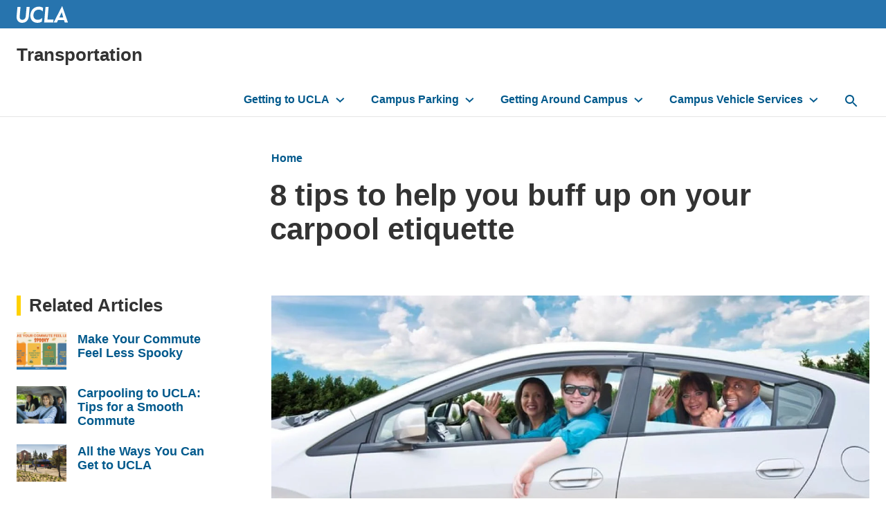

--- FILE ---
content_type: text/html; charset=UTF-8
request_url: https://transportation.ucla.edu/blog/8-tips-help-you-buff-your-carpool-etiquette
body_size: 11100
content:
<!DOCTYPE html>
<html lang="en" dir="ltr" prefix="content: http://purl.org/rss/1.0/modules/content/  dc: http://purl.org/dc/terms/  foaf: http://xmlns.com/foaf/0.1/  og: http://ogp.me/ns#  rdfs: http://www.w3.org/2000/01/rdf-schema#  schema: http://schema.org/  sioc: http://rdfs.org/sioc/ns#  sioct: http://rdfs.org/sioc/types#  skos: http://www.w3.org/2004/02/skos/core#  xsd: http://www.w3.org/2001/XMLSchema# ">
  <head>
    <meta charset="utf-8" />
<script async src="https://www.googletagmanager.com/gtag/js?id=UA-45095774-2"></script>
<script>window.dataLayer = window.dataLayer || [];function gtag(){dataLayer.push(arguments)};gtag("js", new Date());gtag("set", "developer_id.dMDhkMT", true);gtag("config", "UA-45095774-2", {"groups":"default","anonymize_ip":true,"page_placeholder":"PLACEHOLDER_page_path","allow_ad_personalization_signals":false});gtag("config", "G-J5NTC4F3V9", {"groups":"default","page_placeholder":"PLACEHOLDER_page_location","allow_ad_personalization_signals":false});</script>
<meta name="description" content="When riding in a carpool it’s important to be respectful and courteous to everyone inside the car. Here are a few tips to help keep harmony in your carpool." />
<meta name="abstract" content="When riding in a carpool it’s important to be respectful and courteous to everyone inside the car. Here are a few tips to help keep harmony in your carpool." />
<meta name="keywords" content="Carpool, carpoolers, commute, etiquette, ridesharing, rules, tips" />
<link rel="canonical" href="https://transportation.ucla.edu/blog/8-tips-help-you-buff-your-carpool-etiquette" />
<meta property="og:site_name" content="Transportation" />
<meta property="og:type" content="article" />
<meta property="og:url" content="https://transportation.ucla.edu/blog/8-tips-help-you-buff-your-carpool-etiquette" />
<meta property="og:title" content="8 tips to help you buff up on your carpool etiquette" />
<meta property="og:description" content="When riding in a carpool it’s important to be respectful and courteous to everyone inside the car. Here are a few tips to help keep harmony in your carpool." />
<meta property="og:image" content="https://transportation.ucla.edu/sites/default/files/styles/sf_landscape_16x9/public/media/images/carpool_1.jpg?h=dba5e3ef&amp;itok=bu-hsFYg" />
<meta property="og:image:url" content="https://transportation.ucla.edu/sites/default/files/styles/sf_landscape_16x9/public/media/images/carpool_1.jpg?h=dba5e3ef&amp;itok=bu-hsFYg" />
<meta property="article:published_time" content="2015-03-24T15:00:00-07:00" />
<meta property="article:modified_time" content="2024-07-11T17:07:20-07:00" />
<meta name="Generator" content="Drupal 10 (https://www.drupal.org)" />
<meta name="MobileOptimized" content="width" />
<meta name="HandheldFriendly" content="true" />
<meta name="viewport" content="width=device-width, initial-scale=1.0" />
<meta http-equiv="X-UA-Compatible" content="IE=edge,chrome=1" />
<meta http-equiv="apple-mobile-web-app-capable" content="yes" />
<link rel="icon" href="/profiles/custom/siteden/themes/custom/siteden_surface/favicon.ico" type="image/vnd.microsoft.icon" />

    <title>8 Tips to help improve your carpool | Transportation</title>
    <link rel="stylesheet" media="all" href="/sites/default/files/css/css_oAagDkbIuPix43Rp-gV9oCXUX3yEwCD0XTgbsq8_eB0.css?delta=0&amp;language=en&amp;theme=siteden_surface&amp;include=[base64]" />
<link rel="stylesheet" media="all" href="/sites/default/files/css/css_tkYR1uZyCFrOfNiEhDsVh8Yzmx9-a9mCrl19VNAsC8g.css?delta=1&amp;language=en&amp;theme=siteden_surface&amp;include=[base64]" />

    
  </head>
  <body class="no-jscript path-node page-node-type-sf-article node-2661">
    <a class="skip-to-main-button" href="#main-content" role="link" aria-label="Skip to main content">Skip to Main Content</a>
    
      <div class="dialog-off-canvas-main-canvas" data-off-canvas-main-canvas>
    
    <div role="region"  class="region region-message" aria-label="message">
    <div data-drupal-messages-fallback class="hidden"></div>

  </div>


<header id="header">
        <div role="region"  class="region region-university-header" aria-label="university_header">
    
<div class="header-logo">
  <div class="header-logo__wrap">
    <a href="https://www.ucla.edu/">
      <img class="header-logo__image" src="/profiles/custom/siteden/themes/custom/siteden_surface/assets/images/surface-images/logo-ucla.svg" alt="UCLA Logo" />
    </a>

      </div>
</div>


  </div>

  <div class="header-wrap header-wrap--mobile-bp-1024">

      <div role="region"  class="region region-header" aria-label="header">
    

<div id="block-siteden-surface-branding" class="block block-system block-system-branding-block">
    
    
    
<h1 class="site-name clearfix">
    <a href="/" title="Home" rel="home">Transportation</a>
</h1>

</div>

  </div>

    
      <div class="region region-navigation header__navbar" id="nav-main">
    <nav role="navigation" aria-labelledby="" id="block-siteden-surface-main-menu" class="nav-primary">
            
  <h2 class="visually-hidden">Main navigation</h2>
  
        

<ul region="navigation" class="nav-primary__list">

      <li class="is-expanded has-children">
    <a href="/getting-to-ucla" data-drupal-link-system-path="node/1211">Getting to UCLA</a>
          <button class="nav-primary__toggle" aria-label="toggle button to access submenu"></button>
      <ul region="navigation" class="nav-primary__sublist">

      <li>
    <a href="/ucla-trip-planner" data-drupal-link-system-path="node/1326">UCLA Trip Planner</a>
      </li>
      <li>
    <a href="/getting-around-campus/campus-maps" data-drupal-link-system-path="node/941">Campus Maps</a>
      </li>
      <li>
    <a href="/getting-to-ucla/public-transit" data-drupal-link-system-path="node/1156">Public Transit</a>
      </li>
      <li>
    <a href="/getting-to-ucla/carpool/carpool-planning-guide" data-drupal-link-system-path="node/496">Carpool</a>
      </li>
      <li>
    <a href="/getting-to-ucla/bike" data-drupal-link-system-path="node/386">Bike</a>
      </li>
      <li>
    <a href="/getting-to-ucla/walk" data-drupal-link-system-path="node/811">Walk</a>
      </li>
      <li>
    <a href="/getting-to-ucla/vanpool" data-drupal-link-system-path="node/806">Vanpool</a>
      </li>
      <li>
    <a href="/getting-around-campus/ride-hailing-ucla" data-drupal-link-system-path="node/1331">Ride-Hailing at UCLA</a>
      </li>
      <li>
    <a href="/getting-to-ucla/lax-union-station" data-drupal-link-system-path="node/3770">LAX and Union Station</a>
      </li>
      <li>
    <a href="/getting-to-ucla/travel-options" data-drupal-link-system-path="node/636">Long-Distance Travel Options</a>
      </li>
      <li>
    <a href="/getting-to-ucla/directions-to-ucla" data-drupal-link-system-path="node/211">Driving Directions to UCLA</a>
      </li>

</ul>

      </li>
      <li class="is-expanded has-children">
    <a href="/campus-parking" data-drupal-link-system-path="node/1216">Campus Parking</a>
          <button class="nav-primary__toggle" aria-label="toggle button to access submenu"></button>
      <ul region="navigation" class="nav-primary__sublist">

      <li>
    <a href="/bruin-epermit-system" data-drupal-link-system-path="node/1321">Bruin ePermit</a>
      </li>
      <li>
    <a href="/campus-parking/students" data-drupal-link-system-path="node/1116">Students</a>
      </li>
      <li>
    <a href="/campus-parking/faculty-and-staff" data-drupal-link-system-path="node/896">Faculty and Staff</a>
      </li>
      <li>
    <a href="/campus-parking/patients" data-drupal-link-system-path="node/901">Patients</a>
      </li>
      <li>
    <a href="/campus-parking/visitors" data-drupal-link-system-path="node/651">Visitors</a>
      </li>
      <li>
    <a href="/campus-parking/affiliates" data-drupal-link-system-path="node/1416">Affiliates</a>
      </li>
      <li>
    <a href="/campus-parking/disabled-parking" data-drupal-link-system-path="node/3655">Disabled Parking</a>
      </li>
      <li>
    <a href="/campus-parking/special-event-and-courtesy-parking" data-drupal-link-system-path="node/246">Special Events and Courtesy Parking</a>
      </li>
      <li>
    <a href="/campus-parking/parking-enforcement" data-drupal-link-system-path="node/506">Parking Citations</a>
      </li>
      <li>
    <a href="/campus-parking/electric-vehicle-charging-stations" data-drupal-link-system-path="node/891">Electric Vehicle Charging Stations</a>
      </li>
      <li>
    <a href="/getting-to-ucla/motorcycles-scooters" data-drupal-link-system-path="node/371">Motorcycles &amp; Scooters</a>
      </li>

</ul>

      </li>
      <li class="is-expanded has-children">
    <a href="/commute-options" data-drupal-link-system-path="node/1221">Getting Around Campus</a>
          <button class="nav-primary__toggle" aria-label="toggle button to access submenu"></button>
      <ul region="navigation" class="nav-primary__sublist">

      <li>
    <a href="/getting-to-ucla/bike" data-drupal-link-system-path="node/386">Bike</a>
      </li>
      <li>
    <a href="/getting-to-ucla/walk" data-drupal-link-system-path="node/811">Walk</a>
      </li>
      <li class="is-expanded has-children">
    <a href="/getting-around-campus/bruinbus" data-drupal-link-system-path="node/31">BruinBus</a>
          <button class="nav-primary__toggle" aria-label="toggle button to access submenu"></button>
      <ul region="navigation" class="nav-primary__sublist">

      <li>
    <a href="/getting-around-campus/bruinbus" data-drupal-link-system-path="node/31">BruinBus Information</a>
      </li>
      <li>
    <a href="https://uclabruinbus.tripshot.com">BruinBus Live Map</a>
      </li>
      <li>
    <a href="/getting-around-campus/bruinbus/code-of-conduct" data-drupal-link-system-path="node/3868">Passenger Code of Conduct</a>
      </li>

</ul>

      </li>
      <li>
    <a href="/getting-around-campus/campus-maps" data-drupal-link-system-path="node/941">Campus Maps</a>
      </li>
      <li>
    <a href="/getting-around-campus/nighttime-safety-mobility" data-drupal-link-system-path="node/261">UCLA SafeRide</a>
      </li>
      <li>
    <a href="/getting-around-campus/bruinaccess" data-drupal-link-system-path="node/486">BruinAccess</a>
      </li>
      <li>
    <a href="/getting-to-ucla/micromobility" data-drupal-link-system-path="node/1296">Micromobility at UCLA</a>
      </li>
      <li>
    <a href="/getting-around-campus/zipcar" data-drupal-link-system-path="node/1021">Zipcar</a>
      </li>

</ul>

      </li>
      <li class="is-expanded has-children">
    <a href="/campus-vehicle-services" data-drupal-link-system-path="node/1226">Campus Vehicle Services</a>
          <button class="nav-primary__toggle" aria-label="toggle button to access submenu"></button>
      <ul region="navigation" class="nav-primary__sublist">

      <li>
    <a href="/campus-vehicle-services/bruincar" data-drupal-link-system-path="node/716">BruinCar</a>
      </li>
      <li>
    <a href="/campus-vehicle-services/safety-and-compliance" data-drupal-link-system-path="node/956">Driver Safety &amp; Compliance</a>
      </li>
      <li>
    <a href="/campus-vehicle-services/fleet-procurement" data-drupal-link-system-path="node/26">Fleet Procurement</a>
      </li>
      <li>
    <a href="/campus-vehicle-services/accident-reporting" data-drupal-link-system-path="node/216">Accident Reporting</a>
      </li>
      <li>
    <a href="/campus-vehicle-services/maintenance-and-repair" data-drupal-link-system-path="node/256">Maintenance/Repair &amp; Fueling</a>
      </li>
      <li>
    <a href="/getting-around-campus/bruinbus#accordion7" data-drupal-link-system-path="node/31">BruinBus Charter and Driver Services</a>
      </li>
      <li>
    <a href="/campus-vehicle-services/fleet-services/fleet-transit-rates-and-fees" data-drupal-link-system-path="node/336">Fleet &amp; Transit Rates and Fees</a>
      </li>

</ul>

      </li>

</ul>



  </nav>

<button id="search-button" aria-label="toggle button to access search form" class="search-bar__button">
  <svg role="img" aria-hidden="true" class="nav-primary__search-icon" width="18px" height="18px" viewBox="0 0 18 18" version="1.1" xmlns="http://www.w3.org/2000/svg" xmlns:xlink="http://www.w3.org/1999/xlink">
    <title>Search Icon</title>
    <g stroke="none" stroke-width="1" fill="none" fill-rule="evenodd">
      <g transform="translate(-15.000000, -15.000000)">
        <g id="Nav-Item">
          <g transform="translate(12.000000, 12.000000)">
            <polygon class="Path-polygon" points="0 0 24 0 24 24 0 24"></polygon>
            <path d="M15.5,14 L14.71,14 L14.43,13.73 C15.41,12.59 16,11.11 16,9.5 C16,5.91 13.09,3 9.5,3 C5.91,3 3,5.91 3,9.5 C3,13.09 5.91,16 9.5,16 C11.11,16 12.59,15.41 13.73,14.43 L14,14.71 L14,15.5 L19,20.49 L20.49,19 L15.5,14 Z M9.5,14 C7.01,14 5,11.99 5,9.5 C5,7.01 7.01,5 9.5,5 C11.99,5 14,7.01 14,9.5 C14,11.99 11.99,14 9.5,14 Z" fill="#00598C" fill-rule="evenodd"></path>
          </g>
        </g>
      </g>
    </g>
  </svg>
</button>

<div id="block-search" role="search" class="search-bar">
<form region="navigation" class="search-bar__form" action="/search/google" method="get" id="search-block-form" accept-charset="UTF-8">
  <div class="js-form-item form-item js-form-type-search form-type-search js-form-item-keys form-item-keys form-no-label">
      <label for="edit-keys" class="visually-hidden">Search the site:</label>
        <input title="Enter the terms you wish to search for." data-drupal-selector="edit-keys" placeholder="Search …" required="required" class="search-bar__input form-search" type="search" id="edit-keys" name="keys" value="" size="15" maxlength="128" />

        </div>
<div data-drupal-selector="edit-actions" class="form-actions js-form-wrapper form-wrapper" id="edit-actions"><input data-drupal-selector="edit-submit" class="btn search-bar__submit button js-form-submit form-submit" type="submit" id="edit-submit" value="Search" />
</div>

</form>

</div>

  </div>

    <div class="hamburger__container">

<button id="primary-ham" class="hamburger" type="button" aria-label="toggle button to access navigation and search" title="navigation and search">
  <span class="hamburger__box">
    <span class="hamburger__inner"></span>
  </span>
</button>

</div>
  </div>
</header>

<main id="main-content" tabindex="-1">

  
      <div class="layout__container">
      
    </div>
  
  
  <div class="layout__container  layout--basic    ">
          <div class="layout__title">
          <div role="region"  class="region region-title" aria-label="title">
    

<div id="block-siteden-surface-breadcrumbs" class="block block-system block-system-breadcrumb-block">
    
    
            <ul class="breadcrumb breadcrumb-full">
                <li class="breadcrumb__item breadcrumb__item--first">
                    <a href="/">Home</a>
            </li>
      </ul>


          
  <nav class="breadcrumb-condensed">
    <svg width="24" height="24" viewBox="0 0 24 24" fill="none" xmlns="http://www.w3.org/2000/svg">
  <path d="M14 18L15.41 16.59L10.83 12L15.41 7.41L14 6L8 12L14 18Z" fill="#00598c"/>
</svg><a href="/">Home</a>
  </nav>


  </div>


<div id="block-siteden-surface-page-title--2" class="block block-core block-page-title-block">
    
    
        
  <h1 class="page-title"><span class="field field--name-title field--type-string field--label-hidden">8 tips to help you buff up on your carpool etiquette</span>
</h1>


  </div>

  </div>

      </div>
    
    <div class="layout__content">
        <div role="region"  class="region region-content" aria-label="content">
    

<div id="block-siteden-surface-content" class="block block-system block-system-main-block panel">
    
    
        
  

<article about="/blog/8-tips-help-you-buff-your-carpool-etiquette" class="node node--type-sf-article node--view-mode-full">
    <div class="article__media">
    <article class="media media--type-sf-image-media-type media--view-mode-landscape-16x9">
  
      
            <div class="field field--name-field-media-image field--type-image field--label-hidden field__item">  <img loading="lazy" src="/sites/default/files/styles/sf_landscape_16x9/public/media/images/carpool_1.jpg?h=dba5e3ef&amp;itok=bu-hsFYg" width="1280" height="720" alt="Happy employees carpooling together" typeof="foaf:Image" class="image-style-sf-landscape-16x9" />


</div>
      
  </article>

  </div>
  
    <div class="article__meta">
    <ul class="article__meta-list">
              <li>  <a href="/people/deandre-richmond" hreflang="en">DeAndre Richmond</a></li>
                    <li><span class="field field--name-created field--type-created field--label-hidden"><time datetime="2015-03-24T15:00:00-07:00" title="Tuesday, March 24, 2015 - 3:00pm" class="datetime">March 24, 2015</time>
</span>
</li>
                    <li about="/blog/8-tips-help-you-buff-your-carpool-etiquette" class="node node--type-sf-article node--view-mode-full article__category category-brand--lighter-blue">
      <span class="field field--name-field-sf-article-category field--type-entity-reference field--label-above u-space-mb--large field__item"><a href="/article-category/carpool" class="category-brand__term" hreflang="en">Carpool</a></span>
  </li>
          </ul>
  </div>
  
    <div class="article__content">
    
      <div class="field field--name-field-sf-content field--type-entity-reference-revisions field--label-hidden field__items">
              <div class="field__item">  <div class="sd-paragraph-468 paragraph paragraph--type--sf-section paragraph--view-mode--default">
            <div class="layout layout--onecol">
    <div  class="layout__region layout__region--content">
        <div class="sd-paragraph-469 paragraph paragraph--type--sf-text paragraph--view-mode--default">
          
            <div class="clearfix text-formatted field field--name-field-sf-wysiwyg field--type-text-long field--label-hidden field__item"><p>When riding in a carpool it’s important to be respectful and courteous to everyone inside the car.&nbsp;Keep in mind, something very minor to you could be annoying to the person riding next to you.&nbsp;Here are some tips to help keep harmony intact with your carpool buddies:</p>

<p><strong>1.&nbsp; Respect the agreement</strong></p>

<p>Be sure to hold up your end of the bargain as to whatever was discussed and agreed to during the initial setup of the carpool. Have a clear understanding of what’s expected from you in terms of driving responsibilities, expenses, pickup locations and times, and notifying others in case of an emergency.</p>

<p><strong>2.&nbsp; Clean car</strong></p>

<p>Let’s be honest! Nobody wants to ride in a dirty or messy car. When it’s your turn to drive be sure to wipe the car down inside and out.&nbsp;Also, be sure to move any miscellaneous items from the seat to the trunk of the car.</p>

<p><strong>3.&nbsp; Advance notice</strong></p>

<p>Life happens and sometimes you can’t avoid running late.&nbsp;That’s okay!&nbsp;Just be sure to notify the people in your carpool so they can make other arrangements if need be.</p>

<p><strong>4.&nbsp; General conversations vs. urgent calls</strong></p>

<p>That funny story about your dog chasing a squirrel up a tree can probably wait until later.&nbsp;Try to minimize conversations on your cell phone to urgent matters and be mindful of the length of time.</p>

<p><strong>5.&nbsp; Food &amp; beverage</strong></p>

<p>Treat everyone’s car as if it was your own car. Never assume it’s okay to eat and drink inside someone else’s car. Be sure to get permission from all carpool members before entering the car with your breakfast fare. If you do eat in someone else's car, always clean up after yourself and gather any trash before exiting.</p>

<p><strong>6.&nbsp; Silence vs. entertainment</strong></p>

<p>Some people may prefer to ride in silence while others enjoy listening to the radio. If you are the driver, don’t hesitate to ask if someone has a preference and be sure to keep the volume at a reasonable level. Also, you may want to consider rotating who’s in charge of selecting the music each week.</p>

<p><strong>7.&nbsp; Avoid hot button topics</strong></p>

<p>Given everything in the news, it’s difficult not to have an opinion on issues. However, in order to avoid any potential conflict, it’s best to shy away from discussing these types of issues.&nbsp;Try having friendly and lighthearted conversations during the commute.</p>

<p><strong>8.&nbsp; Distracting the driver</strong></p>

<p>Whether it’s playing games on your smartphone or putting on your make-up, you should always be aware of your actions inside the car.&nbsp;Make sure that you do not become a distraction by preventing the designated driver from concentrating on the road.</p></div>
      
      </div>

    </div>
  </div>

      </div>
</div>
          </div>
  
  </div>
  
      
  
  
  <div class="field field--name-field-sf-tags field--type-entity-reference field--label-above mb-64">
    <div class="field__label heading--primary">Tags</div>
        <div class="field__items tags">
                    <div class="tags field__item"><a href="/tags/carpool" hreflang="en">carpool</a></div>
              <div class="tags field__item"><a href="/tags/carpoolers" hreflang="en">carpoolers</a></div>
              <div class="tags field__item"><a href="/tags/commute" hreflang="en">commute</a></div>
              <div class="tags field__item"><a href="/tags/etiquette" hreflang="en">etiquette</a></div>
              <div class="tags field__item"><a href="/tags/ridesharing" hreflang="en">ridesharing</a></div>
              <div class="tags field__item"><a href="/tags/rules" hreflang="en">rules</a></div>
              <div class="tags field__item"><a href="/tags/tips" hreflang="en">tips</a></div>
                </div>
      </div>

</article>

  </div>

  </div>

    </div>

          <aside class="layout__sidebar-first" role="complementary">
          <div role="region"  class="region region-sidebar-first" aria-label="sidebar_first">
    

<div class="views-element-container block block-views block-views-blocksf-articles-related-block-1 panel" id="block-views-block-sf-articles-related-block-1">
    
      <h2 class="panel__title">Related Articles</h2>
    
        <div region="sidebar_first"><div class="view view-sf-articles-related view-id-sf_articles_related view-display-id-block_1 js-view-dom-id-afa46d561c91ffb674b908a352fe7dddf42060a95756d555181332ea1a15f3b7">
    
    
      
      <div class="view-content ">
          <div>

  <article about="/blog/make-your-commute-feel-less-spooky" class="view-mode--listing">
      <div class="node-general__media">
      
            <div class="field field--name-field-sf-featured-media field--type-entity-reference field--label-hidden field__item">  <a href="/blog/make-your-commute-feel-less-spooky" hreflang="en"><img loading="lazy" src="/sites/default/files/styles/sf_thumbnail/public/media/images/WebCommuteLessSpooky_0.png?h=b3332f2e&amp;itok=ozh6xozd" width="320" height="240" alt="CommuteLessSpooky" typeof="foaf:Image" class="image-style-sf-thumbnail" />

</a>
</div>
      
    </div>
  
  <div class="node-general__info">
    <div class="node-general__title">
              <h3><a href="/blog/make-your-commute-feel-less-spooky">Make Your Commute Feel Less Spooky</a></h3>
          </div>
  </div>
</article>

</div>
    <div>

  <article about="/blog/carpooling-ucla-tips-smooth-commute" class="view-mode--listing">
      <div class="node-general__media">
      
            <div class="field field--name-field-sf-featured-media field--type-entity-reference field--label-hidden field__item">  <a href="/blog/carpooling-ucla-tips-smooth-commute" hreflang="en"><img loading="lazy" src="/sites/default/files/styles/sf_thumbnail/public/media/images/Carpooling%20Stock%20Photo.jpg?h=119335f7&amp;itok=jPV897Ze" width="320" height="240" alt="Young girl driving car with friends in passenger and back seats" typeof="foaf:Image" class="image-style-sf-thumbnail" />

</a>
</div>
      
    </div>
  
  <div class="node-general__info">
    <div class="node-general__title">
              <h3><a href="/blog/carpooling-ucla-tips-smooth-commute">Carpooling to UCLA: Tips for a Smooth Commute</a></h3>
          </div>
  </div>
</article>

</div>
    <div>

  <article about="/blog/all-ways-you-can-get-ucla" class="view-mode--listing">
      <div class="node-general__media">
      
            <div class="field field--name-field-sf-featured-media field--type-entity-reference field--label-hidden field__item">  <a href="/blog/all-ways-you-can-get-ucla" hreflang="en"><img loading="lazy" src="/sites/default/files/styles/sf_thumbnail/public/media/images/Fare-Increase-1200x630.jpg?h=ec041e41&amp;itok=kZk3gMFe" width="320" height="240" alt="View of Gateway Plaza at UCLA with a Big Blue Bus" typeof="foaf:Image" class="image-style-sf-thumbnail" />

</a>
</div>
      
    </div>
  
  <div class="node-general__info">
    <div class="node-general__title">
              <h3><a href="/blog/all-ways-you-can-get-ucla">All the Ways You Can Get to UCLA</a></h3>
          </div>
  </div>
</article>

</div>
    <div>

  <article about="/blog/sustainable-transportation-month-2024" class="view-mode--listing">
      <div class="node-general__media">
      
            <div class="field field--name-field-sf-featured-media field--type-entity-reference field--label-hidden field__item">  <a href="/blog/sustainable-transportation-month-2024" hreflang="en"><img loading="lazy" src="/sites/default/files/styles/sf_thumbnail/public/media/images/STM%202024%20-%20Blog%20Post%201200x675.jpg?h=ecc7bca9&amp;itok=HHJtAWYI" width="320" height="240" alt="Sustainable Transportation Month graphic with a bicyclist, bus, and car." typeof="foaf:Image" class="image-style-sf-thumbnail" />

</a>
</div>
      
    </div>
  
  <div class="node-general__info">
    <div class="node-general__title">
              <h3><a href="/blog/sustainable-transportation-month-2024">Ready, Set, Ride! Improve Your Commute During Sustainable Transportation Month</a></h3>
          </div>
  </div>
</article>

</div>
    <div>

  <article about="/blog/improve-your-commute-carpooling-campus" class="view-mode--listing">
      <div class="node-general__media">
      
            <div class="field field--name-field-sf-featured-media field--type-entity-reference field--label-hidden field__item">  <a href="/blog/improve-your-commute-carpooling-campus" hreflang="en"><img loading="lazy" src="/sites/default/files/styles/sf_thumbnail/public/media/images/STM%202023%20Carpool-Blog%201200x675.png?h=29fbb273&amp;itok=SP7lI7bN" width="320" height="240" alt="Carpool with Captain Commute in the backseat saying &quot;Share the Drive!&quot;" typeof="foaf:Image" class="image-style-sf-thumbnail" />

</a>
</div>
      
    </div>
  
  <div class="node-general__info">
    <div class="node-general__title">
              <h3><a href="/blog/improve-your-commute-carpooling-campus">Improve Your Commute by Carpooling to Campus</a></h3>
          </div>
  </div>
</article>

</div>

    </div>
  
          </div>
</div>

  </div>

  </div>

      </aside>
    
      </div>
</main>


<div class="footer__dept" aria-label="Department footer" role="contentinfo">
  <div class="layout__container">

    
      <div class="footer__dept--left">  <div role="region"  class="region region-footer" aria-label="footer">
    <div id="block-bbfooterlogo" class="o-media branding">
      
        
              <div class="o-media__figure branding__figure">
        <a class="link-img" href="/"><img alt="Site logo" src="https://transportation.ucla.edu/sites/default/files/2020-10/Uxd_Wht_transportation.svg" /></a>
      </div>
          </div>


<div id="block-contactus" class="block block-block-content block-block-content26f33a60-5603-45cc-9041-46d27bd70e98 block-type--sf_basic">
    
    
        
            <div class="clearfix text-formatted field field--name-body field--type-text-with-summary field--label-hidden field__item"><p><strong>Customer Service Phone Hours:</strong><br>(310) 794-7433 |&nbsp;<a href="mailto:transportation@ts.ucla.edu">transportation@ts.ucla.edu</a><br>Monday -&nbsp;Friday (except university holidays)<br>8:30 a.m. - 5:00 p.m.</p><p><a href="https://uclaeventsandtransportation.my.site.com/s/"><strong>ASK TRANSPORTATION</strong></a><strong>&nbsp;| </strong><a href="https://transportation.ucla.edu/contact-us"><strong>CONTACT US</strong></a></p></div>
      
  </div>


<div id="block-socialmedialinks" class="block-social-media-links panel--transparent block block-social-media-links-block">
    
    
      <div class="social-follow">
    

<ul class="social-media-links--platforms platforms inline horizontal">
      <li>
      <a class="social-media-link-icon--facebook" href="https://www.facebook.com/UCLATransportation"  >
                        <img src="/profiles/custom/siteden/modules/custom/sitefarm_custom_social_links/img/facebook.svg" alt="Facebook icon" typeof="foaf:Image" loading="lazy" />

      </a>

          </li>
      <li>
      <a class="social-media-link-icon--twitter" href="https://x.com/UCLACommute"  >
                        <img src="/profiles/custom/siteden/modules/custom/sitefarm_custom_social_links/img/x-twitter.svg" alt="X icon" typeof="foaf:Image" loading="lazy" />

      </a>

          </li>
      <li>
      <a class="social-media-link-icon--instagram" href="https://www.instagram.com/uclacommute"  >
                        <img src="/profiles/custom/siteden/modules/custom/sitefarm_custom_social_links/img/instagram.svg" alt="Instagram icon" typeof="foaf:Image" loading="lazy" />

      </a>

          </li>
      <li>
      <a class="social-media-link-icon--tiktok" href="https://www.tiktok.com/@uclatransportation"  >
                        <img src="/profiles/custom/siteden/modules/custom/sitefarm_custom_social_links/img/tiktok.svg" alt="TikTok icon" typeof="foaf:Image" loading="lazy" />

      </a>

          </li>
      <li>
      <a class="social-media-link-icon--youtube" href="https://www.youtube.com//user/BeAGreenCommuter"  >
                        <img src="/profiles/custom/siteden/modules/custom/sitefarm_custom_social_links/img/youtube.svg" alt="Youtube icon" typeof="foaf:Image" loading="lazy" />

      </a>

          </li>
  </ul>

  </div>
</div>

  </div>
</div>
      <div class="footer__dept--right">
        <nav role="navigation" aria-labelledby="-menu" class="l-footer__menu o-flex-region block block-menu navigation menu--">
            
  

        

<div id="block-footercontactinfo" class="block block-block-content block-block-content1491fcc4-e0a4-462c-8f0f-80a9e1d978f4 block-type--sf_basic">
    
    
        
            <div class="clearfix text-formatted field field--name-body field--type-text-with-summary field--label-hidden field__item"><p><a href="https://transportation.ucla.edu/campus-parking/parking-enforcement"><strong>FOR PARKING CITATIONS</strong></a><br><br><strong>Customer Service Phone Hours:</strong><br>(310) 825-2029<br>Monday -&nbsp;Friday (except university holidays)<br>7:45 a.m. - 10 a.m. and 12 p.m. - 2 p.m.</p><p>Customer service for parking citations only available by phone.</p></div>
      
  </div>


<div id="block-apowithdistinctionlogo" class="block block-block-content block-block-contentfe805c95-a3d5-427f-9401-ed10e74d469d block-type--sf_basic">
    
    
        
            <div class="clearfix text-formatted field field--name-body field--type-text-with-summary field--label-hidden field__item"><a href="https://transportation.ucla.edu/blog/ucla-transportation-attains-accredited-organization-status"><article class="media media--type-sf-image-media-type media--view-mode-default">
  
      
            <div class="field field--name-field-media-image field--type-image field--label-hidden field__item">  <img loading="lazy" src="/sites/default/files/media/images/APO%202023-2025%20250x134.png" width="250" height="134" alt="2023-25 Accredited Parking Organization with Distinction" typeof="foaf:Image">

</div>
      
  </article>
</a><p>&nbsp; &nbsp; &nbsp; &nbsp; &nbsp; &nbsp; &nbsp; &nbsp; &nbsp; &nbsp; &nbsp; &nbsp; &nbsp; &nbsp; &nbsp; &nbsp; &nbsp; &nbsp; &nbsp; &nbsp; &nbsp; &nbsp; &nbsp; &nbsp; &nbsp; &nbsp; &nbsp; &nbsp; &nbsp; &nbsp; &nbsp; &nbsp; &nbsp;&nbsp;</p></div>
      
  </div>


<div id="block-bikefriendlyuniversitylogo" class="block block-block-content block-block-content5bbceca1-b699-41f1-afd3-c701f0314158 block-type--sf_basic">
    
    
        
            <div class="clearfix text-formatted field field--name-body field--type-text-with-summary field--label-hidden field__item"><a href="https://newsroom.ucla.edu/releases/ucla-again-named-bike-friendly-university-honor"><article class="align-right media media--type-sf-image-media-type media--view-mode-default">
  
      
            <div class="field field--name-field-media-image field--type-image field--label-hidden field__item">  <img loading="lazy" src="/sites/default/files/media/images/BFU_Gold_2023%20175x187.png" width="175" height="187" alt="Bicycle Friendly University 2023-2027" typeof="foaf:Image">

</div>
      
  </article>
</a></div>
      
  </div>


<div id="block-siteden-surface-2024nafagreenfleetaward" class="block block-block-content block-block-content2d8b5956-1d2f-4bb7-b051-46250ed61489 block-type--sf_basic">
    
    
        
            <div class="clearfix text-formatted field field--name-body field--type-text-with-summary field--label-hidden field__item"><a href="https://transportation.ucla.edu/blog/ucla-transportation-wins-2024-green-fleet-award"><article class="align-right media media--type-sf-image-media-type media--view-mode-default">
  
      
            <div class="field field--name-field-media-image field--type-image field--label-hidden field__item">  <img loading="lazy" src="/sites/default/files/media/images/2024%20NAFA%20Green%20Fleet%20Awards%20200x200.png" width="200" height="200" alt="2024 NAFA Green Fleet Awards Logo" typeof="foaf:Image">

</div>
      
  </article>
</a></div>
      
  </div>


<div id="block-siteden-surface-2024nafa100bestfleets" class="block block-block-content block-block-contentac42fccb-f8fb-4cbc-a843-daf71164c9c3 block-type--sf_basic">
    
    
        
            <div class="clearfix text-formatted field field--name-body field--type-text-with-summary field--label-hidden field__item"><a href="https://transportation.ucla.edu/blog/ucla-recognized-one-nations-top-fleets-2024"><article class="align-right media media--type-sf-image-media-type media--view-mode-default">
  
      
            <div class="field field--name-field-media-image field--type-image field--label-hidden field__item">  <img loading="lazy" src="/sites/default/files/media/images/2024%20NAFA%20100%20Best%20Fleets%20200x200.png" width="200" height="200" alt="2024 NAFA 100 Best Fleets Logo" typeof="foaf:Image">

</div>
      
  </article>
</a></div>
      
  </div>

  </nav>

        
      </div>

    
  </div>
</div>
<div class="global-foot" aria-label="Global footer" role="contentinfo">
  <div class="layout__container global-foot__contain">

    <p class="global-foot__legal-copyright">&copy;
      2025
      Regents of the
      <a class="copy__link-a dark" href="http://www.universityofcalifornia.edu/">University of California</a>
    </p>

    <ul class="global-foot__legal-list list--inline">
      <li>
        <a href="https://www.bso.ucla.edu/">Emergency</a>
      </li>
      <li>
        <a href="https://www.ucla.edu/accessibility">Accessibility</a>
      </li>
      <li>
        <a href="https://equity.ucla.edu/report-an-incident/">Report Misconduct</a>
      </li>
      <li>
        <a href="https://www.ucla.edu/terms-of-use/">Privacy &amp; Terms of Use</a>
      </li>
    </ul>

    <div class="social-links-container">
      <a class="social-icon" href="https://www.facebook.com/UCLA/">
        <span class="social-icon--facebook"></span>
        <span class="visuallyhidden">Facebook</span>
      </a>
      <a href="https://www.instagram.com/ucla/">
        <span class="social-icon--instagram"></span>
        <span class="visuallyhidden">Instagram</span>
      </a>
      <a href="https://www.linkedin.com/school/ucla">
        <span class="social-icon--linkedin"></span>
        <span class="visuallyhidden">Linked</span>
      </a>
      <a href="https://twitter.com/ucla">
        <span class="social-icon--x"></span>
        <span class="visuallyhidden">X</span>
      </a>
      <a href="https://www.youtube.com/user/UCLA">
        <span class="social-icon--youtube"></span>
        <span class="visuallyhidden">Youtube</span>
      </a>
      <a href="https://www.tiktok.com/@ucla?lang=en">
        <span class="social-icon--tiktok"></span>
        <span class="visuallyhidden">TikTok</span>
      </a>
      <a href="https://www.threads.net/@ucla">
        <span class="social-icon--threads"></span>
        <span class="visuallyhidden">Threads</span>
      </a>
    </div>
  </div>
</div>


  </div>

    
    <script type="application/json" data-drupal-selector="drupal-settings-json">{"path":{"baseUrl":"\/","pathPrefix":"","currentPath":"node\/2661","currentPathIsAdmin":false,"isFront":false,"currentLanguage":"en"},"pluralDelimiter":"\u0003","suppressDeprecationErrors":true,"google_analytics":{"account":"UA-45095774-2","trackOutbound":true,"trackMailto":true,"trackTel":true,"trackDownload":true,"trackDownloadExtensions":"7z|aac|arc|arj|asf|asx|avi|bin|csv|doc(x|m)?|dot(x|m)?|exe|flv|gif|gz|gzip|hqx|jar|jpe?g|js|mp(2|3|4|e?g)|mov(ie)?|msi|msp|pdf|phps|png|ppt(x|m)?|pot(x|m)?|pps(x|m)?|ppam|sld(x|m)?|thmx|qtm?|ra(m|r)?|sea|sit|tar|tgz|torrent|txt|wav|wma|wmv|wpd|xls(x|m|b)?|xlt(x|m)|xlam|xml|z|zip"},"hamburgerBreakpoint":"1024","googleCSE":{"cx":"006855704751877854816:ndsx2w6t9ei","language":"en","resultsWidth":0,"domain":"transportation.ucla.edu","isDefault":true},"ajaxTrustedUrl":{"\/search\/google":true},"user":{"uid":0,"permissionsHash":"63c4386616c88b67f3ae86f22dc88e3ca70e0d952b69c24a0e29c5566b60fdf5"}}</script>
<script src="/sites/default/files/js/js_fUxNT0NKsivQTwh1NjSlvDCm7LdZMSEAlEWCpOJfLYM.js?scope=footer&amp;delta=0&amp;language=en&amp;theme=siteden_surface&amp;include=eJxLz89Pz0mNT8xLzKksyUwu1k9HE9ApzixJTUnNiy8uLUpLTE7VT8_JT0rM0S1OLsosKCkGAEa6Ga0"></script>

  </body>
</html>


--- FILE ---
content_type: text/css
request_url: https://transportation.ucla.edu/sites/default/files/css/css_tkYR1uZyCFrOfNiEhDsVh8Yzmx9-a9mCrl19VNAsC8g.css?delta=1&language=en&theme=siteden_surface&include=eJxlT8uOAyEM-yEWTv0elAnpTDSBIAJd0a8vmqralXqx_DjYxpMSd223WGXsXGIFPCOXRKXHTRTP8F84FDCbYQOjD89kBjvZRxdNK9NGi7UMwk9yAlNHj4kN9UFtBi2EKi6vdgh3lk7NI9TOWlyFBnuDelhIbVQQ_-f4UerYhO2g5Iw7rW3RRrsDUthFN5Af61PWHFNkkHhVROFyWvi2fD8ok7NpnfL71oPp18KFPmsaQi8hnXMR
body_size: 67508
content:
/* @license MIT https://github.com/necolas/normalize.css/blob/3.0.3/LICENSE.md */
html{font-family:sans-serif;-ms-text-size-adjust:100%;-webkit-text-size-adjust:100%;}body{margin:0;}article,aside,details,figcaption,figure,footer,header,hgroup,main,menu,nav,section,summary{display:block;}audio,canvas,progress,video{display:inline-block;vertical-align:baseline;}audio:not([controls]){display:none;height:0;}[hidden],template{display:none;}a{background-color:transparent;}a:active,a:hover{outline:0;}abbr[title]{border-bottom:1px dotted;}b,strong{font-weight:bold;}dfn{font-style:italic;}h1{font-size:2em;margin:0.67em 0;}mark{background:#ff0;color:#000;}small{font-size:80%;}sub,sup{font-size:75%;line-height:0;position:relative;vertical-align:baseline;}sup{top:-0.5em;}sub{bottom:-0.25em;}img{border:0;}svg:not(:root){overflow:hidden;}figure{margin:1em 40px;}hr{box-sizing:content-box;height:0;}pre{overflow:auto;}code,kbd,pre,samp{font-family:monospace,monospace;font-size:1em;}button,input,optgroup,select,textarea{color:inherit;font:inherit;margin:0;}button{overflow:visible;}button,select{text-transform:none;}button,html input[type="button"],input[type="reset"],input[type="submit"]{-webkit-appearance:button;cursor:pointer;}button[disabled],html input[disabled]{cursor:default;}button::-moz-focus-inner,input::-moz-focus-inner{border:0;padding:0;}input{line-height:normal;}input[type="checkbox"],input[type="radio"]{box-sizing:border-box;padding:0;}input[type="number"]::-webkit-inner-spin-button,input[type="number"]::-webkit-outer-spin-button{height:auto;}input[type="search"]{-webkit-appearance:textfield;box-sizing:content-box;}input[type="search"]::-webkit-search-cancel-button,input[type="search"]::-webkit-search-decoration{-webkit-appearance:none;}fieldset{border:1px solid #c0c0c0;margin:0 2px;padding:0.35em 0.625em 0.75em;}legend{border:0;padding:0;}textarea{overflow:auto;}optgroup{font-weight:bold;}table{border-collapse:collapse;border-spacing:0;}td,th{padding:0;}
@media (min--moz-device-pixel-ratio:0){summary{display:list-item;}}
/* @license GPL-2.0-or-later https://www.drupal.org/licensing/faq */
.action-links{margin:1em 0;padding:0;list-style:none;}[dir="rtl"] .action-links{margin-right:0;}.action-links li{display:inline-block;margin:0 0.3em;}.action-links li:first-child{margin-left:0;}[dir="rtl"] .action-links li:first-child{margin-right:0;margin-left:0.3em;}.button-action{display:inline-block;padding:0.2em 0.5em 0.3em;text-decoration:none;line-height:160%;}.button-action:before{margin-left:-0.1em;padding-right:0.2em;content:"+";font-weight:900;}[dir="rtl"] .button-action:before{margin-right:-0.1em;margin-left:0;padding-right:0;padding-left:0.2em;}
.button,.image-button{margin-right:1em;margin-left:1em;}.button:first-child,.image-button:first-child{margin-right:0;margin-left:0;}
.collapse-processed > summary{padding-right:0.5em;padding-left:0.5em;}.collapse-processed > summary:before{float:left;width:1em;height:1em;content:"";background:url(/themes/contrib/classy/images/misc/menu-expanded.png) 0 100% no-repeat;}[dir="rtl"] .collapse-processed > summary:before{float:right;background-position:100% 100%;}.collapse-processed:not([open]) > summary:before{-ms-transform:rotate(-90deg);-webkit-transform:rotate(-90deg);transform:rotate(-90deg);background-position:25% 35%;}[dir="rtl"] .collapse-processed:not([open]) > summary:before{-ms-transform:rotate(90deg);-webkit-transform:rotate(90deg);transform:rotate(90deg);background-position:75% 35%;}
.container-inline label:after,.container-inline .label:after{content:":";}.form-type-radios .container-inline label:after,.form-type-checkboxes .container-inline label:after{content:"";}.form-type-radios .container-inline .form-type-radio,.form-type-checkboxes .container-inline .form-type-checkbox{margin:0 1em;}.container-inline .form-actions,.container-inline.form-actions{margin-top:0;margin-bottom:0;}
details{margin-top:1em;margin-bottom:1em;border:1px solid #ccc;}details > .details-wrapper{padding:0.5em 1.5em;}summary{padding:0.2em 0.5em;cursor:pointer;}
.exposed-filters .filters{float:left;margin-right:1em;}[dir="rtl"] .exposed-filters .filters{float:right;margin-right:0;margin-left:1em;}.exposed-filters .form-item{margin:0 0 0.1em 0;padding:0;}.exposed-filters .form-item label{float:left;width:10em;font-weight:normal;}[dir="rtl"] .exposed-filters .form-item label{float:right;}.exposed-filters .form-select{width:14em;}.exposed-filters .current-filters{margin-bottom:1em;}.exposed-filters .current-filters .placeholder{font-weight:bold;font-style:normal;}.exposed-filters .additional-filters{float:left;margin-right:1em;}[dir="rtl"] .exposed-filters .additional-filters{float:right;margin-right:0;margin-left:1em;}
.field__label{font-weight:bold;}.field--label-inline .field__label,.field--label-inline .field__items{float:left;}.field--label-inline .field__label,.field--label-inline > .field__item,.field--label-inline .field__items{padding-right:0.5em;}[dir="rtl"] .field--label-inline .field__label,[dir="rtl"] .field--label-inline .field__items{padding-right:0;padding-left:0.5em;}.field--label-inline .field__label::after{content:":";}
form .field-multiple-table{margin:0;}form .field-multiple-table .field-multiple-drag{width:30px;padding-right:0;}[dir="rtl"] form .field-multiple-table .field-multiple-drag{padding-left:0;}form .field-multiple-table .field-multiple-drag .tabledrag-handle{padding-right:0.5em;}[dir="rtl"] form .field-multiple-table .field-multiple-drag .tabledrag-handle{padding-right:0;padding-left:0.5em;}form .field-add-more-submit{margin:0.5em 0 0;}.form-item,.form-actions{margin-top:1em;margin-bottom:1em;}tr.odd .form-item,tr.even .form-item{margin-top:0;margin-bottom:0;}.form-composite > .fieldset-wrapper > .description,.form-item .description{font-size:0.85em;}label.option{display:inline;font-weight:normal;}.form-composite > legend,.label{display:inline;margin:0;padding:0;font-size:inherit;font-weight:bold;}.form-checkboxes .form-item,.form-radios .form-item{margin-top:0.4em;margin-bottom:0.4em;}.form-type-radio .description,.form-type-checkbox .description{margin-left:2.4em;}[dir="rtl"] .form-type-radio .description,[dir="rtl"] .form-type-checkbox .description{margin-right:2.4em;margin-left:0;}.marker{color:#e00;}.form-required:after{display:inline-block;width:6px;height:6px;margin:0 0.3em;content:"";vertical-align:super;background-image:url(/themes/contrib/classy/images/icons/ee0000/required.svg);background-repeat:no-repeat;background-size:6px 6px;}abbr.tabledrag-changed,abbr.ajax-changed{border-bottom:none;}.form-item input.error,.form-item textarea.error,.form-item select.error{border:2px solid red;}.form-item--error-message:before{display:inline-block;width:14px;height:14px;content:"";vertical-align:sub;background:url(/themes/contrib/classy/images/icons/e32700/error.svg) no-repeat;background-size:contain;}
.icon-help{padding:1px 0 1px 20px;background:url(/themes/contrib/classy/images/misc/help.png) 0 50% no-repeat;}[dir="rtl"] .icon-help{padding:1px 20px 1px 0;background-position:100% 50%;}.feed-icon{display:block;overflow:hidden;width:16px;height:16px;text-indent:-9999px;background:url(/themes/contrib/classy/images/misc/feed.svg) no-repeat;}
.form--inline .form-item{float:left;margin-right:0.5em;}[dir="rtl"] .form--inline .form-item{float:right;margin-right:0;margin-left:0.5em;}[dir="rtl"] .views-filterable-options-controls .form-item{margin-right:2%;}.form--inline .form-item-separator{margin-top:2.3em;margin-right:1em;margin-left:0.5em;}[dir="rtl"] .form--inline .form-item-separator{margin-right:0.5em;margin-left:1em;}.form--inline .form-actions{clear:left;}[dir="rtl"] .form--inline .form-actions{clear:right;}
button.link{margin:0;padding:0;cursor:pointer;border:0;background:transparent;font-size:1em;}label button.link{font-weight:bold;}
ul.inline,ul.links.inline{display:inline;padding-left:0;}[dir="rtl"] ul.inline,[dir="rtl"] ul.links.inline{padding-right:0;padding-left:15px;}ul.inline li{display:inline;padding:0 0.5em;list-style-type:none;}ul.links a.is-active{color:#000;}
.more-link{display:block;text-align:right;}[dir="rtl"] .more-link{text-align:left;}
tr.drag{background-color:#fffff0;}tr.drag-previous{background-color:#ffd;}body div.tabledrag-changed-warning{margin-bottom:0.5em;}
tr.selected td{background:#ffc;}td.checkbox,th.checkbox{text-align:center;}[dir="rtl"] td.checkbox,[dir="rtl"] th.checkbox{text-align:center;}
th.is-active img{display:inline;}td.is-active{background-color:#ddd;}
.form-textarea-wrapper textarea{display:block;box-sizing:border-box;width:100%;margin:0;}
.ui-dialog--narrow{max-width:500px;}@media screen and (max-width:600px){.ui-dialog--narrow{min-width:95%;max-width:95%;}}
.messages{padding:15px 20px 15px 35px;word-wrap:break-word;border:1px solid;border-width:1px 1px 1px 0;border-radius:2px;background:no-repeat 10px 17px;overflow-wrap:break-word;}[dir="rtl"] .messages{padding-right:35px;padding-left:20px;text-align:right;border-width:1px 0 1px 1px;background-position:right 10px top 17px;}.messages + .messages{margin-top:1.538em;}.messages__list{margin:0;padding:0;list-style:none;}.messages__item + .messages__item{margin-top:0.769em;}.messages--status{color:#325e1c;border-color:#c9e1bd #c9e1bd #c9e1bd transparent;background-color:#f3faef;background-image:url(/themes/contrib/classy/images/icons/73b355/check.svg);box-shadow:-8px 0 0 #77b259;}[dir="rtl"] .messages--status{margin-left:0;border-color:#c9e1bd transparent #c9e1bd #c9e1bd;box-shadow:8px 0 0 #77b259;}.messages--warning{color:#734c00;border-color:#f4daa6 #f4daa6 #f4daa6 transparent;background-color:#fdf8ed;background-image:url(/themes/contrib/classy/images/icons/e29700/warning.svg);box-shadow:-8px 0 0 #e09600;}[dir="rtl"] .messages--warning{border-color:#f4daa6 transparent #f4daa6 #f4daa6;box-shadow:8px 0 0 #e09600;}.messages--error{color:#a51b00;border-color:#f9c9bf #f9c9bf #f9c9bf transparent;background-color:#fcf4f2;background-image:url(/themes/contrib/classy/images/icons/e32700/error.svg);box-shadow:-8px 0 0 #e62600;}[dir="rtl"] .messages--error{border-color:#f9c9bf transparent #f9c9bf #f9c9bf;box-shadow:8px 0 0 #e62600;}.messages--error p.error{color:#a51b00;}
.node--unpublished{background-color:#fff4f4;}
.inline-block{display:inline-block!important}.align-right{text-align:right}.justify-left{justify-content:left}.justify-right{justify-content:right}.bold-n-gray{color:#666;font-size:.875rem;font-weight:700}.sr-only,.visuallyhidden{clip:rect(0 0 0 0);border:0;height:1px;margin:-1px;overflow:hidden;padding:0;position:absolute;white-space:nowrap;width:1px}.sr-only.focusable:active,.sr-only.focusable:focus,.visuallyhidden.focusable:active,.visuallyhidden.focusable:focus{clip:auto;height:auto;margin:0;overflow:visible;position:static;white-space:inherit;width:auto}.invisible{visibility:hidden}.hidden{display:none!important}.clearfix:after,.clearfix:before{content:" ";display:table}.clearfix:after{clear:both}@media print{*,:after,:before{background:transparent!important;box-shadow:none!important;color:#000!important;text-shadow:none!important}a,a:visited{text-decoration:underline}a[href]:after{content:" (" attr(href) ")"}abbr[title]:after{content:" (" attr(title) ")"}a[href^="#"]:after,a[href^="javascript:"]:after{content:""}pre{white-space:pre-wrap!important}blockquote,pre{border:1px solid #999;page-break-inside:avoid}thead{display:table-header-group}img,tr{page-break-inside:avoid}h2,h3,p{orphans:3;widows:3}h2,h3{page-break-after:avoid}}a,abbr,acronym,address,applet,article,aside,audio,b,big,blockquote,body,canvas,caption,center,cite,code,dd,del,details,dfn,div,dl,dt,em,embed,fieldset,figcaption,figure,footer,form,h1,h2,h3,h4,h5,h6,header,hgroup,html,i,iframe,img,ins,kbd,label,legend,li,mark,menu,nav,object,ol,output,p,pre,q,ruby,s,samp,section,small,span,strike,strong,sub,summary,sup,table,tbody,td,tfoot,th,thead,time,tr,tt,u,ul,var,video{border:0;font-size:100%;font:inherit;margin:0;padding:0;vertical-align:baseline}article,aside,details,figcaption,figure,footer,header,hgroup,menu,nav,section{display:block}ol,ul{list-style:none}blockquote,q{quotes:none}blockquote:after,blockquote:before,q:after,q:before{content:"";content:none}body{overflow-x:hidden}@media (max-width:1023.98px){html{overflow-x:hidden}}hr{box-sizing:content-box;height:0;overflow:visible}pre{font-family:monospace,monospace;font-size:1em}a{background-color:transparent}abbr[title]{border-bottom:none;text-decoration:underline;-webkit-text-decoration:underline dotted;text-decoration:underline dotted}b,strong{font-weight:bolder}em,i{font-style:italic}code,kbd,samp{font-family:monospace,monospace;font-size:1em}small{font-size:80%}sub,sup{font-size:75%;line-height:0;position:relative;vertical-align:baseline}sub{bottom:-.25em}sup{top:-.5em}img{border-style:none;height:auto;max-width:100%}button,input,optgroup,select,textarea{font-family:inherit;font-size:100%;line-height:1.15;margin:0}button,input{overflow:visible}button,select{text-transform:none}[type=button],[type=reset],[type=submit],button{-webkit-appearance:button}[type=button]::-moz-focus-inner,[type=reset]::-moz-focus-inner,[type=submit]::-moz-focus-inner,button::-moz-focus-inner{border-style:none;padding:0}[type=button]:-moz-focusring,[type=reset]:-moz-focusring,[type=submit]:-moz-focusring,button:-moz-focusring{outline:1px dotted ButtonText}fieldset{padding:.35em .75em .625em}legend{box-sizing:border-box;color:inherit;display:table;max-width:100%;padding:0;white-space:normal}progress{vertical-align:baseline}textarea{overflow:auto}[type=checkbox],[type=radio]{box-sizing:border-box;padding:0}[type=number]::-webkit-inner-spin-button,[type=number]::-webkit-outer-spin-button{height:auto}[type=search]{-webkit-appearance:textfield;outline-offset:-2px}[type=search]::-webkit-search-decoration{-webkit-appearance:none}::-webkit-file-upload-button{-webkit-appearance:button;font:inherit}details{display:block}summary{display:list-item}[hidden],template{display:none}::-moz-selection{background:#daebfe;text-shadow:none}::selection{background:#daebfe;text-shadow:none}hr{border:0;border-top:1px solid #e5e5e5;display:block;height:1px;margin:1em 0;padding:0}audio,canvas,iframe,img,svg,video{vertical-align:middle}fieldset{border:0;margin:0;padding:0}textarea{resize:vertical}.m-0{margin:0!important}.mt-0,.my-0{margin-top:0!important}.mr-0,.mx-0{margin-right:0!important}.mb-0,.my-0{margin-bottom:0!important}.ml-0,.mx-0{margin-left:0!important}.m-2{margin:.125rem!important}.mt-2,.my-2{margin-top:.125rem!important}.mr-2,.mx-2{margin-right:.125rem!important}.mb-2,.my-2{margin-bottom:.125rem!important}.ml-2,.mx-2{margin-left:.125rem!important}.m-4{margin:.25rem!important}.mt-4,.my-4{margin-top:.25rem!important}.mr-4,.mx-4{margin-right:.25rem!important}.mb-4,.my-4{margin-bottom:.25rem!important}.ml-4,.mx-4{margin-left:.25rem!important}.m-8{margin:.5rem!important}.mt-8,.my-8{margin-top:.5rem!important}.mr-8,.mx-8{margin-right:.5rem!important}.mb-8,.my-8{margin-bottom:.5rem!important}.ml-8,.mx-8{margin-left:.5rem!important}.m-12{margin:.75rem!important}.mt-12,.my-12{margin-top:.75rem!important}.mr-12,.mx-12{margin-right:.75rem!important}.mb-12,.my-12{margin-bottom:.75rem!important}.ml-12,.mx-12{margin-left:.75rem!important}.m-16{margin:1rem!important}.mt-16,.my-16{margin-top:1rem!important}.mr-16,.mx-16{margin-right:1rem!important}.mb-16,.my-16{margin-bottom:1rem!important}.ml-16,.mx-16{margin-left:1rem!important}.m-24{margin:1.5rem!important}.mt-24,.my-24{margin-top:1.5rem!important}.mr-24,.mx-24{margin-right:1.5rem!important}.mb-24,.my-24{margin-bottom:1.5rem!important}.ml-24,.mx-24{margin-left:1.5rem!important}.m-32{margin:2rem!important}.mt-32,.my-32{margin-top:2rem!important}.mr-32,.mx-32{margin-right:2rem!important}.mb-32,.my-32{margin-bottom:2rem!important}.ml-32,.mx-32{margin-left:2rem!important}.m-64{margin:4rem!important}.mt-64,.my-64{margin-top:4rem!important}.mr-64,.mx-64{margin-right:4rem!important}.mb-64,.my-64{margin-bottom:4rem!important}.ml-64,.mx-64{margin-left:4rem!important}.m-80{margin:5rem!important}.mt-80,.my-80{margin-top:5rem!important}.mr-80,.mx-80{margin-right:5rem!important}.mb-80,.my-80{margin-bottom:5rem!important}.ml-80,.mx-80{margin-left:5rem!important}.p-0{padding:0!important}.pt-0,.py-0{padding-top:0!important}.pr-0,.px-0{padding-right:0!important}.pb-0,.py-0{padding-bottom:0!important}.pl-0,.px-0{padding-left:0!important}.p-2{padding:.125rem!important}.pt-2,.py-2{padding-top:.125rem!important}.pr-2,.px-2{padding-right:.125rem!important}.pb-2,.py-2{padding-bottom:.125rem!important}.pl-2,.px-2{padding-left:.125rem!important}.p-4{padding:.25rem!important}.pt-4,.py-4{padding-top:.25rem!important}.pr-4,.px-4{padding-right:.25rem!important}.pb-4,.py-4{padding-bottom:.25rem!important}.pl-4,.px-4{padding-left:.25rem!important}.p-8{padding:.5rem!important}.pt-8,.py-8{padding-top:.5rem!important}.pr-8,.px-8{padding-right:.5rem!important}.pb-8,.py-8{padding-bottom:.5rem!important}.pl-8,.px-8{padding-left:.5rem!important}.p-12{padding:.75rem!important}.pt-12,.py-12{padding-top:.75rem!important}.pr-12,.px-12{padding-right:.75rem!important}.pb-12,.py-12{padding-bottom:.75rem!important}.pl-12,.px-12{padding-left:.75rem!important}.p-16{padding:1rem!important}.pt-16,.py-16{padding-top:1rem!important}.pr-16,.px-16{padding-right:1rem!important}.pb-16,.py-16{padding-bottom:1rem!important}.pl-16,.px-16{padding-left:1rem!important}.p-24{padding:1.5rem!important}.pt-24,.py-24{padding-top:1.5rem!important}.pr-24,.px-24{padding-right:1.5rem!important}.pb-24,.py-24{padding-bottom:1.5rem!important}.pl-24,.px-24{padding-left:1.5rem!important}.p-32{padding:2rem!important}.pt-32,.py-32{padding-top:2rem!important}.pr-32,.px-32{padding-right:2rem!important}.pb-32,.py-32{padding-bottom:2rem!important}.pl-32,.px-32{padding-left:2rem!important}.p-64{padding:4rem!important}.pt-64,.py-64{padding-top:4rem!important}.pr-64,.px-64{padding-right:4rem!important}.pb-64,.py-64{padding-bottom:4rem!important}.pl-64,.px-64{padding-left:4rem!important}.p-80{padding:5rem!important}.pt-80,.py-80{padding-top:5rem!important}.pr-80,.px-80{padding-right:5rem!important}.pb-80,.py-80{padding-bottom:5rem!important}.pl-80,.px-80{padding-left:5rem!important}.m-n2{margin:-.125rem!important}.mt-n2,.my-n2{margin-top:-.125rem!important}.mr-n2,.mx-n2{margin-right:-.125rem!important}.mb-n2,.my-n2{margin-bottom:-.125rem!important}.ml-n2,.mx-n2{margin-left:-.125rem!important}.m-n4{margin:-.25rem!important}.mt-n4,.my-n4{margin-top:-.25rem!important}.mr-n4,.mx-n4{margin-right:-.25rem!important}.mb-n4,.my-n4{margin-bottom:-.25rem!important}.ml-n4,.mx-n4{margin-left:-.25rem!important}.m-n8{margin:-.5rem!important}.mt-n8,.my-n8{margin-top:-.5rem!important}.mr-n8,.mx-n8{margin-right:-.5rem!important}.mb-n8,.my-n8{margin-bottom:-.5rem!important}.ml-n8,.mx-n8{margin-left:-.5rem!important}.m-n12{margin:-.75rem!important}.mt-n12,.my-n12{margin-top:-.75rem!important}.mr-n12,.mx-n12{margin-right:-.75rem!important}.mb-n12,.my-n12{margin-bottom:-.75rem!important}.ml-n12,.mx-n12{margin-left:-.75rem!important}.m-n16{margin:-1rem!important}.mt-n16,.my-n16{margin-top:-1rem!important}.mr-n16,.mx-n16{margin-right:-1rem!important}.mb-n16,.my-n16{margin-bottom:-1rem!important}.ml-n16,.mx-n16{margin-left:-1rem!important}.m-n24{margin:-1.5rem!important}.mt-n24,.my-n24{margin-top:-1.5rem!important}.mr-n24,.mx-n24{margin-right:-1.5rem!important}.mb-n24,.my-n24{margin-bottom:-1.5rem!important}.ml-n24,.mx-n24{margin-left:-1.5rem!important}.m-n32{margin:-2rem!important}.mt-n32,.my-n32{margin-top:-2rem!important}.mr-n32,.mx-n32{margin-right:-2rem!important}.mb-n32,.my-n32{margin-bottom:-2rem!important}.ml-n32,.mx-n32{margin-left:-2rem!important}.m-n64{margin:-4rem!important}.mt-n64,.my-n64{margin-top:-4rem!important}.mr-n64,.mx-n64{margin-right:-4rem!important}.mb-n64,.my-n64{margin-bottom:-4rem!important}.ml-n64,.mx-n64{margin-left:-4rem!important}.m-n80{margin:-5rem!important}.mt-n80,.my-n80{margin-top:-5rem!important}.mr-n80,.mx-n80{margin-right:-5rem!important}.mb-n80,.my-n80{margin-bottom:-5rem!important}.ml-n80,.mx-n80{margin-left:-5rem!important}.m-auto{margin:auto!important}.mt-auto,.my-auto{margin-top:auto!important}.mr-auto,.mx-auto{margin-right:auto!important}.mb-auto,.my-auto{margin-bottom:auto!important}.ml-auto,.mx-auto{margin-left:auto!important}@media (min-width:480px){.m-xs-0{margin:0!important}.mt-xs-0,.my-xs-0{margin-top:0!important}.mr-xs-0,.mx-xs-0{margin-right:0!important}.mb-xs-0,.my-xs-0{margin-bottom:0!important}.ml-xs-0,.mx-xs-0{margin-left:0!important}.m-xs-2{margin:.125rem!important}.mt-xs-2,.my-xs-2{margin-top:.125rem!important}.mr-xs-2,.mx-xs-2{margin-right:.125rem!important}.mb-xs-2,.my-xs-2{margin-bottom:.125rem!important}.ml-xs-2,.mx-xs-2{margin-left:.125rem!important}.m-xs-4{margin:.25rem!important}.mt-xs-4,.my-xs-4{margin-top:.25rem!important}.mr-xs-4,.mx-xs-4{margin-right:.25rem!important}.mb-xs-4,.my-xs-4{margin-bottom:.25rem!important}.ml-xs-4,.mx-xs-4{margin-left:.25rem!important}.m-xs-8{margin:.5rem!important}.mt-xs-8,.my-xs-8{margin-top:.5rem!important}.mr-xs-8,.mx-xs-8{margin-right:.5rem!important}.mb-xs-8,.my-xs-8{margin-bottom:.5rem!important}.ml-xs-8,.mx-xs-8{margin-left:.5rem!important}.m-xs-12{margin:.75rem!important}.mt-xs-12,.my-xs-12{margin-top:.75rem!important}.mr-xs-12,.mx-xs-12{margin-right:.75rem!important}.mb-xs-12,.my-xs-12{margin-bottom:.75rem!important}.ml-xs-12,.mx-xs-12{margin-left:.75rem!important}.m-xs-16{margin:1rem!important}.mt-xs-16,.my-xs-16{margin-top:1rem!important}.mr-xs-16,.mx-xs-16{margin-right:1rem!important}.mb-xs-16,.my-xs-16{margin-bottom:1rem!important}.ml-xs-16,.mx-xs-16{margin-left:1rem!important}.m-xs-24{margin:1.5rem!important}.mt-xs-24,.my-xs-24{margin-top:1.5rem!important}.mr-xs-24,.mx-xs-24{margin-right:1.5rem!important}.mb-xs-24,.my-xs-24{margin-bottom:1.5rem!important}.ml-xs-24,.mx-xs-24{margin-left:1.5rem!important}.m-xs-32{margin:2rem!important}.mt-xs-32,.my-xs-32{margin-top:2rem!important}.mr-xs-32,.mx-xs-32{margin-right:2rem!important}.mb-xs-32,.my-xs-32{margin-bottom:2rem!important}.ml-xs-32,.mx-xs-32{margin-left:2rem!important}.m-xs-64{margin:4rem!important}.mt-xs-64,.my-xs-64{margin-top:4rem!important}.mr-xs-64,.mx-xs-64{margin-right:4rem!important}.mb-xs-64,.my-xs-64{margin-bottom:4rem!important}.ml-xs-64,.mx-xs-64{margin-left:4rem!important}.m-xs-80{margin:5rem!important}.mt-xs-80,.my-xs-80{margin-top:5rem!important}.mr-xs-80,.mx-xs-80{margin-right:5rem!important}.mb-xs-80,.my-xs-80{margin-bottom:5rem!important}.ml-xs-80,.mx-xs-80{margin-left:5rem!important}.p-xs-0{padding:0!important}.pt-xs-0,.py-xs-0{padding-top:0!important}.pr-xs-0,.px-xs-0{padding-right:0!important}.pb-xs-0,.py-xs-0{padding-bottom:0!important}.pl-xs-0,.px-xs-0{padding-left:0!important}.p-xs-2{padding:.125rem!important}.pt-xs-2,.py-xs-2{padding-top:.125rem!important}.pr-xs-2,.px-xs-2{padding-right:.125rem!important}.pb-xs-2,.py-xs-2{padding-bottom:.125rem!important}.pl-xs-2,.px-xs-2{padding-left:.125rem!important}.p-xs-4{padding:.25rem!important}.pt-xs-4,.py-xs-4{padding-top:.25rem!important}.pr-xs-4,.px-xs-4{padding-right:.25rem!important}.pb-xs-4,.py-xs-4{padding-bottom:.25rem!important}.pl-xs-4,.px-xs-4{padding-left:.25rem!important}.p-xs-8{padding:.5rem!important}.pt-xs-8,.py-xs-8{padding-top:.5rem!important}.pr-xs-8,.px-xs-8{padding-right:.5rem!important}.pb-xs-8,.py-xs-8{padding-bottom:.5rem!important}.pl-xs-8,.px-xs-8{padding-left:.5rem!important}.p-xs-12{padding:.75rem!important}.pt-xs-12,.py-xs-12{padding-top:.75rem!important}.pr-xs-12,.px-xs-12{padding-right:.75rem!important}.pb-xs-12,.py-xs-12{padding-bottom:.75rem!important}.pl-xs-12,.px-xs-12{padding-left:.75rem!important}.p-xs-16{padding:1rem!important}.pt-xs-16,.py-xs-16{padding-top:1rem!important}.pr-xs-16,.px-xs-16{padding-right:1rem!important}.pb-xs-16,.py-xs-16{padding-bottom:1rem!important}.pl-xs-16,.px-xs-16{padding-left:1rem!important}.p-xs-24{padding:1.5rem!important}.pt-xs-24,.py-xs-24{padding-top:1.5rem!important}.pr-xs-24,.px-xs-24{padding-right:1.5rem!important}.pb-xs-24,.py-xs-24{padding-bottom:1.5rem!important}.pl-xs-24,.px-xs-24{padding-left:1.5rem!important}.p-xs-32{padding:2rem!important}.pt-xs-32,.py-xs-32{padding-top:2rem!important}.pr-xs-32,.px-xs-32{padding-right:2rem!important}.pb-xs-32,.py-xs-32{padding-bottom:2rem!important}.pl-xs-32,.px-xs-32{padding-left:2rem!important}.p-xs-64{padding:4rem!important}.pt-xs-64,.py-xs-64{padding-top:4rem!important}.pr-xs-64,.px-xs-64{padding-right:4rem!important}.pb-xs-64,.py-xs-64{padding-bottom:4rem!important}.pl-xs-64,.px-xs-64{padding-left:4rem!important}.p-xs-80{padding:5rem!important}.pt-xs-80,.py-xs-80{padding-top:5rem!important}.pr-xs-80,.px-xs-80{padding-right:5rem!important}.pb-xs-80,.py-xs-80{padding-bottom:5rem!important}.pl-xs-80,.px-xs-80{padding-left:5rem!important}.m-xs-n2{margin:-.125rem!important}.mt-xs-n2,.my-xs-n2{margin-top:-.125rem!important}.mr-xs-n2,.mx-xs-n2{margin-right:-.125rem!important}.mb-xs-n2,.my-xs-n2{margin-bottom:-.125rem!important}.ml-xs-n2,.mx-xs-n2{margin-left:-.125rem!important}.m-xs-n4{margin:-.25rem!important}.mt-xs-n4,.my-xs-n4{margin-top:-.25rem!important}.mr-xs-n4,.mx-xs-n4{margin-right:-.25rem!important}.mb-xs-n4,.my-xs-n4{margin-bottom:-.25rem!important}.ml-xs-n4,.mx-xs-n4{margin-left:-.25rem!important}.m-xs-n8{margin:-.5rem!important}.mt-xs-n8,.my-xs-n8{margin-top:-.5rem!important}.mr-xs-n8,.mx-xs-n8{margin-right:-.5rem!important}.mb-xs-n8,.my-xs-n8{margin-bottom:-.5rem!important}.ml-xs-n8,.mx-xs-n8{margin-left:-.5rem!important}.m-xs-n12{margin:-.75rem!important}.mt-xs-n12,.my-xs-n12{margin-top:-.75rem!important}.mr-xs-n12,.mx-xs-n12{margin-right:-.75rem!important}.mb-xs-n12,.my-xs-n12{margin-bottom:-.75rem!important}.ml-xs-n12,.mx-xs-n12{margin-left:-.75rem!important}.m-xs-n16{margin:-1rem!important}.mt-xs-n16,.my-xs-n16{margin-top:-1rem!important}.mr-xs-n16,.mx-xs-n16{margin-right:-1rem!important}.mb-xs-n16,.my-xs-n16{margin-bottom:-1rem!important}.ml-xs-n16,.mx-xs-n16{margin-left:-1rem!important}.m-xs-n24{margin:-1.5rem!important}.mt-xs-n24,.my-xs-n24{margin-top:-1.5rem!important}.mr-xs-n24,.mx-xs-n24{margin-right:-1.5rem!important}.mb-xs-n24,.my-xs-n24{margin-bottom:-1.5rem!important}.ml-xs-n24,.mx-xs-n24{margin-left:-1.5rem!important}.m-xs-n32{margin:-2rem!important}.mt-xs-n32,.my-xs-n32{margin-top:-2rem!important}.mr-xs-n32,.mx-xs-n32{margin-right:-2rem!important}.mb-xs-n32,.my-xs-n32{margin-bottom:-2rem!important}.ml-xs-n32,.mx-xs-n32{margin-left:-2rem!important}.m-xs-n64{margin:-4rem!important}.mt-xs-n64,.my-xs-n64{margin-top:-4rem!important}.mr-xs-n64,.mx-xs-n64{margin-right:-4rem!important}.mb-xs-n64,.my-xs-n64{margin-bottom:-4rem!important}.ml-xs-n64,.mx-xs-n64{margin-left:-4rem!important}.m-xs-n80{margin:-5rem!important}.mt-xs-n80,.my-xs-n80{margin-top:-5rem!important}.mr-xs-n80,.mx-xs-n80{margin-right:-5rem!important}.mb-xs-n80,.my-xs-n80{margin-bottom:-5rem!important}.ml-xs-n80,.mx-xs-n80{margin-left:-5rem!important}.m-xs-auto{margin:auto!important}.mt-xs-auto,.my-xs-auto{margin-top:auto!important}.mr-xs-auto,.mx-xs-auto{margin-right:auto!important}.mb-xs-auto,.my-xs-auto{margin-bottom:auto!important}.ml-xs-auto,.mx-xs-auto{margin-left:auto!important}}@media (min-width:600px){.m-sm-0{margin:0!important}.mt-sm-0,.my-sm-0{margin-top:0!important}.mr-sm-0,.mx-sm-0{margin-right:0!important}.mb-sm-0,.my-sm-0{margin-bottom:0!important}.ml-sm-0,.mx-sm-0{margin-left:0!important}.m-sm-2{margin:.125rem!important}.mt-sm-2,.my-sm-2{margin-top:.125rem!important}.mr-sm-2,.mx-sm-2{margin-right:.125rem!important}.mb-sm-2,.my-sm-2{margin-bottom:.125rem!important}.ml-sm-2,.mx-sm-2{margin-left:.125rem!important}.m-sm-4{margin:.25rem!important}.mt-sm-4,.my-sm-4{margin-top:.25rem!important}.mr-sm-4,.mx-sm-4{margin-right:.25rem!important}.mb-sm-4,.my-sm-4{margin-bottom:.25rem!important}.ml-sm-4,.mx-sm-4{margin-left:.25rem!important}.m-sm-8{margin:.5rem!important}.mt-sm-8,.my-sm-8{margin-top:.5rem!important}.mr-sm-8,.mx-sm-8{margin-right:.5rem!important}.mb-sm-8,.my-sm-8{margin-bottom:.5rem!important}.ml-sm-8,.mx-sm-8{margin-left:.5rem!important}.m-sm-12{margin:.75rem!important}.mt-sm-12,.my-sm-12{margin-top:.75rem!important}.mr-sm-12,.mx-sm-12{margin-right:.75rem!important}.mb-sm-12,.my-sm-12{margin-bottom:.75rem!important}.ml-sm-12,.mx-sm-12{margin-left:.75rem!important}.m-sm-16{margin:1rem!important}.mt-sm-16,.my-sm-16{margin-top:1rem!important}.mr-sm-16,.mx-sm-16{margin-right:1rem!important}.mb-sm-16,.my-sm-16{margin-bottom:1rem!important}.ml-sm-16,.mx-sm-16{margin-left:1rem!important}.m-sm-24{margin:1.5rem!important}.mt-sm-24,.my-sm-24{margin-top:1.5rem!important}.mr-sm-24,.mx-sm-24{margin-right:1.5rem!important}.mb-sm-24,.my-sm-24{margin-bottom:1.5rem!important}.ml-sm-24,.mx-sm-24{margin-left:1.5rem!important}.m-sm-32{margin:2rem!important}.mt-sm-32,.my-sm-32{margin-top:2rem!important}.mr-sm-32,.mx-sm-32{margin-right:2rem!important}.mb-sm-32,.my-sm-32{margin-bottom:2rem!important}.ml-sm-32,.mx-sm-32{margin-left:2rem!important}.m-sm-64{margin:4rem!important}.mt-sm-64,.my-sm-64{margin-top:4rem!important}.mr-sm-64,.mx-sm-64{margin-right:4rem!important}.mb-sm-64,.my-sm-64{margin-bottom:4rem!important}.ml-sm-64,.mx-sm-64{margin-left:4rem!important}.m-sm-80{margin:5rem!important}.mt-sm-80,.my-sm-80{margin-top:5rem!important}.mr-sm-80,.mx-sm-80{margin-right:5rem!important}.mb-sm-80,.my-sm-80{margin-bottom:5rem!important}.ml-sm-80,.mx-sm-80{margin-left:5rem!important}.p-sm-0{padding:0!important}.pt-sm-0,.py-sm-0{padding-top:0!important}.pr-sm-0,.px-sm-0{padding-right:0!important}.pb-sm-0,.py-sm-0{padding-bottom:0!important}.pl-sm-0,.px-sm-0{padding-left:0!important}.p-sm-2{padding:.125rem!important}.pt-sm-2,.py-sm-2{padding-top:.125rem!important}.pr-sm-2,.px-sm-2{padding-right:.125rem!important}.pb-sm-2,.py-sm-2{padding-bottom:.125rem!important}.pl-sm-2,.px-sm-2{padding-left:.125rem!important}.p-sm-4{padding:.25rem!important}.pt-sm-4,.py-sm-4{padding-top:.25rem!important}.pr-sm-4,.px-sm-4{padding-right:.25rem!important}.pb-sm-4,.py-sm-4{padding-bottom:.25rem!important}.pl-sm-4,.px-sm-4{padding-left:.25rem!important}.p-sm-8{padding:.5rem!important}.pt-sm-8,.py-sm-8{padding-top:.5rem!important}.pr-sm-8,.px-sm-8{padding-right:.5rem!important}.pb-sm-8,.py-sm-8{padding-bottom:.5rem!important}.pl-sm-8,.px-sm-8{padding-left:.5rem!important}.p-sm-12{padding:.75rem!important}.pt-sm-12,.py-sm-12{padding-top:.75rem!important}.pr-sm-12,.px-sm-12{padding-right:.75rem!important}.pb-sm-12,.py-sm-12{padding-bottom:.75rem!important}.pl-sm-12,.px-sm-12{padding-left:.75rem!important}.p-sm-16{padding:1rem!important}.pt-sm-16,.py-sm-16{padding-top:1rem!important}.pr-sm-16,.px-sm-16{padding-right:1rem!important}.pb-sm-16,.py-sm-16{padding-bottom:1rem!important}.pl-sm-16,.px-sm-16{padding-left:1rem!important}.p-sm-24{padding:1.5rem!important}.pt-sm-24,.py-sm-24{padding-top:1.5rem!important}.pr-sm-24,.px-sm-24{padding-right:1.5rem!important}.pb-sm-24,.py-sm-24{padding-bottom:1.5rem!important}.pl-sm-24,.px-sm-24{padding-left:1.5rem!important}.p-sm-32{padding:2rem!important}.pt-sm-32,.py-sm-32{padding-top:2rem!important}.pr-sm-32,.px-sm-32{padding-right:2rem!important}.pb-sm-32,.py-sm-32{padding-bottom:2rem!important}.pl-sm-32,.px-sm-32{padding-left:2rem!important}.p-sm-64{padding:4rem!important}.pt-sm-64,.py-sm-64{padding-top:4rem!important}.pr-sm-64,.px-sm-64{padding-right:4rem!important}.pb-sm-64,.py-sm-64{padding-bottom:4rem!important}.pl-sm-64,.px-sm-64{padding-left:4rem!important}.p-sm-80{padding:5rem!important}.pt-sm-80,.py-sm-80{padding-top:5rem!important}.pr-sm-80,.px-sm-80{padding-right:5rem!important}.pb-sm-80,.py-sm-80{padding-bottom:5rem!important}.pl-sm-80,.px-sm-80{padding-left:5rem!important}.m-sm-n2{margin:-.125rem!important}.mt-sm-n2,.my-sm-n2{margin-top:-.125rem!important}.mr-sm-n2,.mx-sm-n2{margin-right:-.125rem!important}.mb-sm-n2,.my-sm-n2{margin-bottom:-.125rem!important}.ml-sm-n2,.mx-sm-n2{margin-left:-.125rem!important}.m-sm-n4{margin:-.25rem!important}.mt-sm-n4,.my-sm-n4{margin-top:-.25rem!important}.mr-sm-n4,.mx-sm-n4{margin-right:-.25rem!important}.mb-sm-n4,.my-sm-n4{margin-bottom:-.25rem!important}.ml-sm-n4,.mx-sm-n4{margin-left:-.25rem!important}.m-sm-n8{margin:-.5rem!important}.mt-sm-n8,.my-sm-n8{margin-top:-.5rem!important}.mr-sm-n8,.mx-sm-n8{margin-right:-.5rem!important}.mb-sm-n8,.my-sm-n8{margin-bottom:-.5rem!important}.ml-sm-n8,.mx-sm-n8{margin-left:-.5rem!important}.m-sm-n12{margin:-.75rem!important}.mt-sm-n12,.my-sm-n12{margin-top:-.75rem!important}.mr-sm-n12,.mx-sm-n12{margin-right:-.75rem!important}.mb-sm-n12,.my-sm-n12{margin-bottom:-.75rem!important}.ml-sm-n12,.mx-sm-n12{margin-left:-.75rem!important}.m-sm-n16{margin:-1rem!important}.mt-sm-n16,.my-sm-n16{margin-top:-1rem!important}.mr-sm-n16,.mx-sm-n16{margin-right:-1rem!important}.mb-sm-n16,.my-sm-n16{margin-bottom:-1rem!important}.ml-sm-n16,.mx-sm-n16{margin-left:-1rem!important}.m-sm-n24{margin:-1.5rem!important}.mt-sm-n24,.my-sm-n24{margin-top:-1.5rem!important}.mr-sm-n24,.mx-sm-n24{margin-right:-1.5rem!important}.mb-sm-n24,.my-sm-n24{margin-bottom:-1.5rem!important}.ml-sm-n24,.mx-sm-n24{margin-left:-1.5rem!important}.m-sm-n32{margin:-2rem!important}.mt-sm-n32,.my-sm-n32{margin-top:-2rem!important}.mr-sm-n32,.mx-sm-n32{margin-right:-2rem!important}.mb-sm-n32,.my-sm-n32{margin-bottom:-2rem!important}.ml-sm-n32,.mx-sm-n32{margin-left:-2rem!important}.m-sm-n64{margin:-4rem!important}.mt-sm-n64,.my-sm-n64{margin-top:-4rem!important}.mr-sm-n64,.mx-sm-n64{margin-right:-4rem!important}.mb-sm-n64,.my-sm-n64{margin-bottom:-4rem!important}.ml-sm-n64,.mx-sm-n64{margin-left:-4rem!important}.m-sm-n80{margin:-5rem!important}.mt-sm-n80,.my-sm-n80{margin-top:-5rem!important}.mr-sm-n80,.mx-sm-n80{margin-right:-5rem!important}.mb-sm-n80,.my-sm-n80{margin-bottom:-5rem!important}.ml-sm-n80,.mx-sm-n80{margin-left:-5rem!important}.m-sm-auto{margin:auto!important}.mt-sm-auto,.my-sm-auto{margin-top:auto!important}.mr-sm-auto,.mx-sm-auto{margin-right:auto!important}.mb-sm-auto,.my-sm-auto{margin-bottom:auto!important}.ml-sm-auto,.mx-sm-auto{margin-left:auto!important}}@media (min-width:768px){.m-md-0{margin:0!important}.mt-md-0,.my-md-0{margin-top:0!important}.mr-md-0,.mx-md-0{margin-right:0!important}.mb-md-0,.my-md-0{margin-bottom:0!important}.ml-md-0,.mx-md-0{margin-left:0!important}.m-md-2{margin:.125rem!important}.mt-md-2,.my-md-2{margin-top:.125rem!important}.mr-md-2,.mx-md-2{margin-right:.125rem!important}.mb-md-2,.my-md-2{margin-bottom:.125rem!important}.ml-md-2,.mx-md-2{margin-left:.125rem!important}.m-md-4{margin:.25rem!important}.mt-md-4,.my-md-4{margin-top:.25rem!important}.mr-md-4,.mx-md-4{margin-right:.25rem!important}.mb-md-4,.my-md-4{margin-bottom:.25rem!important}.ml-md-4,.mx-md-4{margin-left:.25rem!important}.m-md-8{margin:.5rem!important}.mt-md-8,.my-md-8{margin-top:.5rem!important}.mr-md-8,.mx-md-8{margin-right:.5rem!important}.mb-md-8,.my-md-8{margin-bottom:.5rem!important}.ml-md-8,.mx-md-8{margin-left:.5rem!important}.m-md-12{margin:.75rem!important}.mt-md-12,.my-md-12{margin-top:.75rem!important}.mr-md-12,.mx-md-12{margin-right:.75rem!important}.mb-md-12,.my-md-12{margin-bottom:.75rem!important}.ml-md-12,.mx-md-12{margin-left:.75rem!important}.m-md-16{margin:1rem!important}.mt-md-16,.my-md-16{margin-top:1rem!important}.mr-md-16,.mx-md-16{margin-right:1rem!important}.mb-md-16,.my-md-16{margin-bottom:1rem!important}.ml-md-16,.mx-md-16{margin-left:1rem!important}.m-md-24{margin:1.5rem!important}.mt-md-24,.my-md-24{margin-top:1.5rem!important}.mr-md-24,.mx-md-24{margin-right:1.5rem!important}.mb-md-24,.my-md-24{margin-bottom:1.5rem!important}.ml-md-24,.mx-md-24{margin-left:1.5rem!important}.m-md-32{margin:2rem!important}.mt-md-32,.my-md-32{margin-top:2rem!important}.mr-md-32,.mx-md-32{margin-right:2rem!important}.mb-md-32,.my-md-32{margin-bottom:2rem!important}.ml-md-32,.mx-md-32{margin-left:2rem!important}.m-md-64{margin:4rem!important}.mt-md-64,.my-md-64{margin-top:4rem!important}.mr-md-64,.mx-md-64{margin-right:4rem!important}.mb-md-64,.my-md-64{margin-bottom:4rem!important}.ml-md-64,.mx-md-64{margin-left:4rem!important}.m-md-80{margin:5rem!important}.mt-md-80,.my-md-80{margin-top:5rem!important}.mr-md-80,.mx-md-80{margin-right:5rem!important}.mb-md-80,.my-md-80{margin-bottom:5rem!important}.ml-md-80,.mx-md-80{margin-left:5rem!important}.p-md-0{padding:0!important}.pt-md-0,.py-md-0{padding-top:0!important}.pr-md-0,.px-md-0{padding-right:0!important}.pb-md-0,.py-md-0{padding-bottom:0!important}.pl-md-0,.px-md-0{padding-left:0!important}.p-md-2{padding:.125rem!important}.pt-md-2,.py-md-2{padding-top:.125rem!important}.pr-md-2,.px-md-2{padding-right:.125rem!important}.pb-md-2,.py-md-2{padding-bottom:.125rem!important}.pl-md-2,.px-md-2{padding-left:.125rem!important}.p-md-4{padding:.25rem!important}.pt-md-4,.py-md-4{padding-top:.25rem!important}.pr-md-4,.px-md-4{padding-right:.25rem!important}.pb-md-4,.py-md-4{padding-bottom:.25rem!important}.pl-md-4,.px-md-4{padding-left:.25rem!important}.p-md-8{padding:.5rem!important}.pt-md-8,.py-md-8{padding-top:.5rem!important}.pr-md-8,.px-md-8{padding-right:.5rem!important}.pb-md-8,.py-md-8{padding-bottom:.5rem!important}.pl-md-8,.px-md-8{padding-left:.5rem!important}.p-md-12{padding:.75rem!important}.pt-md-12,.py-md-12{padding-top:.75rem!important}.pr-md-12,.px-md-12{padding-right:.75rem!important}.pb-md-12,.py-md-12{padding-bottom:.75rem!important}.pl-md-12,.px-md-12{padding-left:.75rem!important}.p-md-16{padding:1rem!important}.pt-md-16,.py-md-16{padding-top:1rem!important}.pr-md-16,.px-md-16{padding-right:1rem!important}.pb-md-16,.py-md-16{padding-bottom:1rem!important}.pl-md-16,.px-md-16{padding-left:1rem!important}.p-md-24{padding:1.5rem!important}.pt-md-24,.py-md-24{padding-top:1.5rem!important}.pr-md-24,.px-md-24{padding-right:1.5rem!important}.pb-md-24,.py-md-24{padding-bottom:1.5rem!important}.pl-md-24,.px-md-24{padding-left:1.5rem!important}.p-md-32{padding:2rem!important}.pt-md-32,.py-md-32{padding-top:2rem!important}.pr-md-32,.px-md-32{padding-right:2rem!important}.pb-md-32,.py-md-32{padding-bottom:2rem!important}.pl-md-32,.px-md-32{padding-left:2rem!important}.p-md-64{padding:4rem!important}.pt-md-64,.py-md-64{padding-top:4rem!important}.pr-md-64,.px-md-64{padding-right:4rem!important}.pb-md-64,.py-md-64{padding-bottom:4rem!important}.pl-md-64,.px-md-64{padding-left:4rem!important}.p-md-80{padding:5rem!important}.pt-md-80,.py-md-80{padding-top:5rem!important}.pr-md-80,.px-md-80{padding-right:5rem!important}.pb-md-80,.py-md-80{padding-bottom:5rem!important}.pl-md-80,.px-md-80{padding-left:5rem!important}.m-md-n2{margin:-.125rem!important}.mt-md-n2,.my-md-n2{margin-top:-.125rem!important}.mr-md-n2,.mx-md-n2{margin-right:-.125rem!important}.mb-md-n2,.my-md-n2{margin-bottom:-.125rem!important}.ml-md-n2,.mx-md-n2{margin-left:-.125rem!important}.m-md-n4{margin:-.25rem!important}.mt-md-n4,.my-md-n4{margin-top:-.25rem!important}.mr-md-n4,.mx-md-n4{margin-right:-.25rem!important}.mb-md-n4,.my-md-n4{margin-bottom:-.25rem!important}.ml-md-n4,.mx-md-n4{margin-left:-.25rem!important}.m-md-n8{margin:-.5rem!important}.mt-md-n8,.my-md-n8{margin-top:-.5rem!important}.mr-md-n8,.mx-md-n8{margin-right:-.5rem!important}.mb-md-n8,.my-md-n8{margin-bottom:-.5rem!important}.ml-md-n8,.mx-md-n8{margin-left:-.5rem!important}.m-md-n12{margin:-.75rem!important}.mt-md-n12,.my-md-n12{margin-top:-.75rem!important}.mr-md-n12,.mx-md-n12{margin-right:-.75rem!important}.mb-md-n12,.my-md-n12{margin-bottom:-.75rem!important}.ml-md-n12,.mx-md-n12{margin-left:-.75rem!important}.m-md-n16{margin:-1rem!important}.mt-md-n16,.my-md-n16{margin-top:-1rem!important}.mr-md-n16,.mx-md-n16{margin-right:-1rem!important}.mb-md-n16,.my-md-n16{margin-bottom:-1rem!important}.ml-md-n16,.mx-md-n16{margin-left:-1rem!important}.m-md-n24{margin:-1.5rem!important}.mt-md-n24,.my-md-n24{margin-top:-1.5rem!important}.mr-md-n24,.mx-md-n24{margin-right:-1.5rem!important}.mb-md-n24,.my-md-n24{margin-bottom:-1.5rem!important}.ml-md-n24,.mx-md-n24{margin-left:-1.5rem!important}.m-md-n32{margin:-2rem!important}.mt-md-n32,.my-md-n32{margin-top:-2rem!important}.mr-md-n32,.mx-md-n32{margin-right:-2rem!important}.mb-md-n32,.my-md-n32{margin-bottom:-2rem!important}.ml-md-n32,.mx-md-n32{margin-left:-2rem!important}.m-md-n64{margin:-4rem!important}.mt-md-n64,.my-md-n64{margin-top:-4rem!important}.mr-md-n64,.mx-md-n64{margin-right:-4rem!important}.mb-md-n64,.my-md-n64{margin-bottom:-4rem!important}.ml-md-n64,.mx-md-n64{margin-left:-4rem!important}.m-md-n80{margin:-5rem!important}.mt-md-n80,.my-md-n80{margin-top:-5rem!important}.mr-md-n80,.mx-md-n80{margin-right:-5rem!important}.mb-md-n80,.my-md-n80{margin-bottom:-5rem!important}.ml-md-n80,.mx-md-n80{margin-left:-5rem!important}.m-md-auto{margin:auto!important}.mt-md-auto,.my-md-auto{margin-top:auto!important}.mr-md-auto,.mx-md-auto{margin-right:auto!important}.mb-md-auto,.my-md-auto{margin-bottom:auto!important}.ml-md-auto,.mx-md-auto{margin-left:auto!important}}@media (min-width:1024px){.m-lg-0{margin:0!important}.mt-lg-0,.my-lg-0{margin-top:0!important}.mr-lg-0,.mx-lg-0{margin-right:0!important}.mb-lg-0,.my-lg-0{margin-bottom:0!important}.ml-lg-0,.mx-lg-0{margin-left:0!important}.m-lg-2{margin:.125rem!important}.mt-lg-2,.my-lg-2{margin-top:.125rem!important}.mr-lg-2,.mx-lg-2{margin-right:.125rem!important}.mb-lg-2,.my-lg-2{margin-bottom:.125rem!important}.ml-lg-2,.mx-lg-2{margin-left:.125rem!important}.m-lg-4{margin:.25rem!important}.mt-lg-4,.my-lg-4{margin-top:.25rem!important}.mr-lg-4,.mx-lg-4{margin-right:.25rem!important}.mb-lg-4,.my-lg-4{margin-bottom:.25rem!important}.ml-lg-4,.mx-lg-4{margin-left:.25rem!important}.m-lg-8{margin:.5rem!important}.mt-lg-8,.my-lg-8{margin-top:.5rem!important}.mr-lg-8,.mx-lg-8{margin-right:.5rem!important}.mb-lg-8,.my-lg-8{margin-bottom:.5rem!important}.ml-lg-8,.mx-lg-8{margin-left:.5rem!important}.m-lg-12{margin:.75rem!important}.mt-lg-12,.my-lg-12{margin-top:.75rem!important}.mr-lg-12,.mx-lg-12{margin-right:.75rem!important}.mb-lg-12,.my-lg-12{margin-bottom:.75rem!important}.ml-lg-12,.mx-lg-12{margin-left:.75rem!important}.m-lg-16{margin:1rem!important}.mt-lg-16,.my-lg-16{margin-top:1rem!important}.mr-lg-16,.mx-lg-16{margin-right:1rem!important}.mb-lg-16,.my-lg-16{margin-bottom:1rem!important}.ml-lg-16,.mx-lg-16{margin-left:1rem!important}.m-lg-24{margin:1.5rem!important}.mt-lg-24,.my-lg-24{margin-top:1.5rem!important}.mr-lg-24,.mx-lg-24{margin-right:1.5rem!important}.mb-lg-24,.my-lg-24{margin-bottom:1.5rem!important}.ml-lg-24,.mx-lg-24{margin-left:1.5rem!important}.m-lg-32{margin:2rem!important}.mt-lg-32,.my-lg-32{margin-top:2rem!important}.mr-lg-32,.mx-lg-32{margin-right:2rem!important}.mb-lg-32,.my-lg-32{margin-bottom:2rem!important}.ml-lg-32,.mx-lg-32{margin-left:2rem!important}.m-lg-64{margin:4rem!important}.mt-lg-64,.my-lg-64{margin-top:4rem!important}.mr-lg-64,.mx-lg-64{margin-right:4rem!important}.mb-lg-64,.my-lg-64{margin-bottom:4rem!important}.ml-lg-64,.mx-lg-64{margin-left:4rem!important}.m-lg-80{margin:5rem!important}.mt-lg-80,.my-lg-80{margin-top:5rem!important}.mr-lg-80,.mx-lg-80{margin-right:5rem!important}.mb-lg-80,.my-lg-80{margin-bottom:5rem!important}.ml-lg-80,.mx-lg-80{margin-left:5rem!important}.p-lg-0{padding:0!important}.pt-lg-0,.py-lg-0{padding-top:0!important}.pr-lg-0,.px-lg-0{padding-right:0!important}.pb-lg-0,.py-lg-0{padding-bottom:0!important}.pl-lg-0,.px-lg-0{padding-left:0!important}.p-lg-2{padding:.125rem!important}.pt-lg-2,.py-lg-2{padding-top:.125rem!important}.pr-lg-2,.px-lg-2{padding-right:.125rem!important}.pb-lg-2,.py-lg-2{padding-bottom:.125rem!important}.pl-lg-2,.px-lg-2{padding-left:.125rem!important}.p-lg-4{padding:.25rem!important}.pt-lg-4,.py-lg-4{padding-top:.25rem!important}.pr-lg-4,.px-lg-4{padding-right:.25rem!important}.pb-lg-4,.py-lg-4{padding-bottom:.25rem!important}.pl-lg-4,.px-lg-4{padding-left:.25rem!important}.p-lg-8{padding:.5rem!important}.pt-lg-8,.py-lg-8{padding-top:.5rem!important}.pr-lg-8,.px-lg-8{padding-right:.5rem!important}.pb-lg-8,.py-lg-8{padding-bottom:.5rem!important}.pl-lg-8,.px-lg-8{padding-left:.5rem!important}.p-lg-12{padding:.75rem!important}.pt-lg-12,.py-lg-12{padding-top:.75rem!important}.pr-lg-12,.px-lg-12{padding-right:.75rem!important}.pb-lg-12,.py-lg-12{padding-bottom:.75rem!important}.pl-lg-12,.px-lg-12{padding-left:.75rem!important}.p-lg-16{padding:1rem!important}.pt-lg-16,.py-lg-16{padding-top:1rem!important}.pr-lg-16,.px-lg-16{padding-right:1rem!important}.pb-lg-16,.py-lg-16{padding-bottom:1rem!important}.pl-lg-16,.px-lg-16{padding-left:1rem!important}.p-lg-24{padding:1.5rem!important}.pt-lg-24,.py-lg-24{padding-top:1.5rem!important}.pr-lg-24,.px-lg-24{padding-right:1.5rem!important}.pb-lg-24,.py-lg-24{padding-bottom:1.5rem!important}.pl-lg-24,.px-lg-24{padding-left:1.5rem!important}.p-lg-32{padding:2rem!important}.pt-lg-32,.py-lg-32{padding-top:2rem!important}.pr-lg-32,.px-lg-32{padding-right:2rem!important}.pb-lg-32,.py-lg-32{padding-bottom:2rem!important}.pl-lg-32,.px-lg-32{padding-left:2rem!important}.p-lg-64{padding:4rem!important}.pt-lg-64,.py-lg-64{padding-top:4rem!important}.pr-lg-64,.px-lg-64{padding-right:4rem!important}.pb-lg-64,.py-lg-64{padding-bottom:4rem!important}.pl-lg-64,.px-lg-64{padding-left:4rem!important}.p-lg-80{padding:5rem!important}.pt-lg-80,.py-lg-80{padding-top:5rem!important}.pr-lg-80,.px-lg-80{padding-right:5rem!important}.pb-lg-80,.py-lg-80{padding-bottom:5rem!important}.pl-lg-80,.px-lg-80{padding-left:5rem!important}.m-lg-n2{margin:-.125rem!important}.mt-lg-n2,.my-lg-n2{margin-top:-.125rem!important}.mr-lg-n2,.mx-lg-n2{margin-right:-.125rem!important}.mb-lg-n2,.my-lg-n2{margin-bottom:-.125rem!important}.ml-lg-n2,.mx-lg-n2{margin-left:-.125rem!important}.m-lg-n4{margin:-.25rem!important}.mt-lg-n4,.my-lg-n4{margin-top:-.25rem!important}.mr-lg-n4,.mx-lg-n4{margin-right:-.25rem!important}.mb-lg-n4,.my-lg-n4{margin-bottom:-.25rem!important}.ml-lg-n4,.mx-lg-n4{margin-left:-.25rem!important}.m-lg-n8{margin:-.5rem!important}.mt-lg-n8,.my-lg-n8{margin-top:-.5rem!important}.mr-lg-n8,.mx-lg-n8{margin-right:-.5rem!important}.mb-lg-n8,.my-lg-n8{margin-bottom:-.5rem!important}.ml-lg-n8,.mx-lg-n8{margin-left:-.5rem!important}.m-lg-n12{margin:-.75rem!important}.mt-lg-n12,.my-lg-n12{margin-top:-.75rem!important}.mr-lg-n12,.mx-lg-n12{margin-right:-.75rem!important}.mb-lg-n12,.my-lg-n12{margin-bottom:-.75rem!important}.ml-lg-n12,.mx-lg-n12{margin-left:-.75rem!important}.m-lg-n16{margin:-1rem!important}.mt-lg-n16,.my-lg-n16{margin-top:-1rem!important}.mr-lg-n16,.mx-lg-n16{margin-right:-1rem!important}.mb-lg-n16,.my-lg-n16{margin-bottom:-1rem!important}.ml-lg-n16,.mx-lg-n16{margin-left:-1rem!important}.m-lg-n24{margin:-1.5rem!important}.mt-lg-n24,.my-lg-n24{margin-top:-1.5rem!important}.mr-lg-n24,.mx-lg-n24{margin-right:-1.5rem!important}.mb-lg-n24,.my-lg-n24{margin-bottom:-1.5rem!important}.ml-lg-n24,.mx-lg-n24{margin-left:-1.5rem!important}.m-lg-n32{margin:-2rem!important}.mt-lg-n32,.my-lg-n32{margin-top:-2rem!important}.mr-lg-n32,.mx-lg-n32{margin-right:-2rem!important}.mb-lg-n32,.my-lg-n32{margin-bottom:-2rem!important}.ml-lg-n32,.mx-lg-n32{margin-left:-2rem!important}.m-lg-n64{margin:-4rem!important}.mt-lg-n64,.my-lg-n64{margin-top:-4rem!important}.mr-lg-n64,.mx-lg-n64{margin-right:-4rem!important}.mb-lg-n64,.my-lg-n64{margin-bottom:-4rem!important}.ml-lg-n64,.mx-lg-n64{margin-left:-4rem!important}.m-lg-n80{margin:-5rem!important}.mt-lg-n80,.my-lg-n80{margin-top:-5rem!important}.mr-lg-n80,.mx-lg-n80{margin-right:-5rem!important}.mb-lg-n80,.my-lg-n80{margin-bottom:-5rem!important}.ml-lg-n80,.mx-lg-n80{margin-left:-5rem!important}.m-lg-auto{margin:auto!important}.mt-lg-auto,.my-lg-auto{margin-top:auto!important}.mr-lg-auto,.mx-lg-auto{margin-right:auto!important}.mb-lg-auto,.my-lg-auto{margin-bottom:auto!important}.ml-lg-auto,.mx-lg-auto{margin-left:auto!important}}@media (min-width:1280px){.m-xl-0{margin:0!important}.mt-xl-0,.my-xl-0{margin-top:0!important}.mr-xl-0,.mx-xl-0{margin-right:0!important}.mb-xl-0,.my-xl-0{margin-bottom:0!important}.ml-xl-0,.mx-xl-0{margin-left:0!important}.m-xl-2{margin:.125rem!important}.mt-xl-2,.my-xl-2{margin-top:.125rem!important}.mr-xl-2,.mx-xl-2{margin-right:.125rem!important}.mb-xl-2,.my-xl-2{margin-bottom:.125rem!important}.ml-xl-2,.mx-xl-2{margin-left:.125rem!important}.m-xl-4{margin:.25rem!important}.mt-xl-4,.my-xl-4{margin-top:.25rem!important}.mr-xl-4,.mx-xl-4{margin-right:.25rem!important}.mb-xl-4,.my-xl-4{margin-bottom:.25rem!important}.ml-xl-4,.mx-xl-4{margin-left:.25rem!important}.m-xl-8{margin:.5rem!important}.mt-xl-8,.my-xl-8{margin-top:.5rem!important}.mr-xl-8,.mx-xl-8{margin-right:.5rem!important}.mb-xl-8,.my-xl-8{margin-bottom:.5rem!important}.ml-xl-8,.mx-xl-8{margin-left:.5rem!important}.m-xl-12{margin:.75rem!important}.mt-xl-12,.my-xl-12{margin-top:.75rem!important}.mr-xl-12,.mx-xl-12{margin-right:.75rem!important}.mb-xl-12,.my-xl-12{margin-bottom:.75rem!important}.ml-xl-12,.mx-xl-12{margin-left:.75rem!important}.m-xl-16{margin:1rem!important}.mt-xl-16,.my-xl-16{margin-top:1rem!important}.mr-xl-16,.mx-xl-16{margin-right:1rem!important}.mb-xl-16,.my-xl-16{margin-bottom:1rem!important}.ml-xl-16,.mx-xl-16{margin-left:1rem!important}.m-xl-24{margin:1.5rem!important}.mt-xl-24,.my-xl-24{margin-top:1.5rem!important}.mr-xl-24,.mx-xl-24{margin-right:1.5rem!important}.mb-xl-24,.my-xl-24{margin-bottom:1.5rem!important}.ml-xl-24,.mx-xl-24{margin-left:1.5rem!important}.m-xl-32{margin:2rem!important}.mt-xl-32,.my-xl-32{margin-top:2rem!important}.mr-xl-32,.mx-xl-32{margin-right:2rem!important}.mb-xl-32,.my-xl-32{margin-bottom:2rem!important}.ml-xl-32,.mx-xl-32{margin-left:2rem!important}.m-xl-64{margin:4rem!important}.mt-xl-64,.my-xl-64{margin-top:4rem!important}.mr-xl-64,.mx-xl-64{margin-right:4rem!important}.mb-xl-64,.my-xl-64{margin-bottom:4rem!important}.ml-xl-64,.mx-xl-64{margin-left:4rem!important}.m-xl-80{margin:5rem!important}.mt-xl-80,.my-xl-80{margin-top:5rem!important}.mr-xl-80,.mx-xl-80{margin-right:5rem!important}.mb-xl-80,.my-xl-80{margin-bottom:5rem!important}.ml-xl-80,.mx-xl-80{margin-left:5rem!important}.p-xl-0{padding:0!important}.pt-xl-0,.py-xl-0{padding-top:0!important}.pr-xl-0,.px-xl-0{padding-right:0!important}.pb-xl-0,.py-xl-0{padding-bottom:0!important}.pl-xl-0,.px-xl-0{padding-left:0!important}.p-xl-2{padding:.125rem!important}.pt-xl-2,.py-xl-2{padding-top:.125rem!important}.pr-xl-2,.px-xl-2{padding-right:.125rem!important}.pb-xl-2,.py-xl-2{padding-bottom:.125rem!important}.pl-xl-2,.px-xl-2{padding-left:.125rem!important}.p-xl-4{padding:.25rem!important}.pt-xl-4,.py-xl-4{padding-top:.25rem!important}.pr-xl-4,.px-xl-4{padding-right:.25rem!important}.pb-xl-4,.py-xl-4{padding-bottom:.25rem!important}.pl-xl-4,.px-xl-4{padding-left:.25rem!important}.p-xl-8{padding:.5rem!important}.pt-xl-8,.py-xl-8{padding-top:.5rem!important}.pr-xl-8,.px-xl-8{padding-right:.5rem!important}.pb-xl-8,.py-xl-8{padding-bottom:.5rem!important}.pl-xl-8,.px-xl-8{padding-left:.5rem!important}.p-xl-12{padding:.75rem!important}.pt-xl-12,.py-xl-12{padding-top:.75rem!important}.pr-xl-12,.px-xl-12{padding-right:.75rem!important}.pb-xl-12,.py-xl-12{padding-bottom:.75rem!important}.pl-xl-12,.px-xl-12{padding-left:.75rem!important}.p-xl-16{padding:1rem!important}.pt-xl-16,.py-xl-16{padding-top:1rem!important}.pr-xl-16,.px-xl-16{padding-right:1rem!important}.pb-xl-16,.py-xl-16{padding-bottom:1rem!important}.pl-xl-16,.px-xl-16{padding-left:1rem!important}.p-xl-24{padding:1.5rem!important}.pt-xl-24,.py-xl-24{padding-top:1.5rem!important}.pr-xl-24,.px-xl-24{padding-right:1.5rem!important}.pb-xl-24,.py-xl-24{padding-bottom:1.5rem!important}.pl-xl-24,.px-xl-24{padding-left:1.5rem!important}.p-xl-32{padding:2rem!important}.pt-xl-32,.py-xl-32{padding-top:2rem!important}.pr-xl-32,.px-xl-32{padding-right:2rem!important}.pb-xl-32,.py-xl-32{padding-bottom:2rem!important}.pl-xl-32,.px-xl-32{padding-left:2rem!important}.p-xl-64{padding:4rem!important}.pt-xl-64,.py-xl-64{padding-top:4rem!important}.pr-xl-64,.px-xl-64{padding-right:4rem!important}.pb-xl-64,.py-xl-64{padding-bottom:4rem!important}.pl-xl-64,.px-xl-64{padding-left:4rem!important}.p-xl-80{padding:5rem!important}.pt-xl-80,.py-xl-80{padding-top:5rem!important}.pr-xl-80,.px-xl-80{padding-right:5rem!important}.pb-xl-80,.py-xl-80{padding-bottom:5rem!important}.pl-xl-80,.px-xl-80{padding-left:5rem!important}.m-xl-n2{margin:-.125rem!important}.mt-xl-n2,.my-xl-n2{margin-top:-.125rem!important}.mr-xl-n2,.mx-xl-n2{margin-right:-.125rem!important}.mb-xl-n2,.my-xl-n2{margin-bottom:-.125rem!important}.ml-xl-n2,.mx-xl-n2{margin-left:-.125rem!important}.m-xl-n4{margin:-.25rem!important}.mt-xl-n4,.my-xl-n4{margin-top:-.25rem!important}.mr-xl-n4,.mx-xl-n4{margin-right:-.25rem!important}.mb-xl-n4,.my-xl-n4{margin-bottom:-.25rem!important}.ml-xl-n4,.mx-xl-n4{margin-left:-.25rem!important}.m-xl-n8{margin:-.5rem!important}.mt-xl-n8,.my-xl-n8{margin-top:-.5rem!important}.mr-xl-n8,.mx-xl-n8{margin-right:-.5rem!important}.mb-xl-n8,.my-xl-n8{margin-bottom:-.5rem!important}.ml-xl-n8,.mx-xl-n8{margin-left:-.5rem!important}.m-xl-n12{margin:-.75rem!important}.mt-xl-n12,.my-xl-n12{margin-top:-.75rem!important}.mr-xl-n12,.mx-xl-n12{margin-right:-.75rem!important}.mb-xl-n12,.my-xl-n12{margin-bottom:-.75rem!important}.ml-xl-n12,.mx-xl-n12{margin-left:-.75rem!important}.m-xl-n16{margin:-1rem!important}.mt-xl-n16,.my-xl-n16{margin-top:-1rem!important}.mr-xl-n16,.mx-xl-n16{margin-right:-1rem!important}.mb-xl-n16,.my-xl-n16{margin-bottom:-1rem!important}.ml-xl-n16,.mx-xl-n16{margin-left:-1rem!important}.m-xl-n24{margin:-1.5rem!important}.mt-xl-n24,.my-xl-n24{margin-top:-1.5rem!important}.mr-xl-n24,.mx-xl-n24{margin-right:-1.5rem!important}.mb-xl-n24,.my-xl-n24{margin-bottom:-1.5rem!important}.ml-xl-n24,.mx-xl-n24{margin-left:-1.5rem!important}.m-xl-n32{margin:-2rem!important}.mt-xl-n32,.my-xl-n32{margin-top:-2rem!important}.mr-xl-n32,.mx-xl-n32{margin-right:-2rem!important}.mb-xl-n32,.my-xl-n32{margin-bottom:-2rem!important}.ml-xl-n32,.mx-xl-n32{margin-left:-2rem!important}.m-xl-n64{margin:-4rem!important}.mt-xl-n64,.my-xl-n64{margin-top:-4rem!important}.mr-xl-n64,.mx-xl-n64{margin-right:-4rem!important}.mb-xl-n64,.my-xl-n64{margin-bottom:-4rem!important}.ml-xl-n64,.mx-xl-n64{margin-left:-4rem!important}.m-xl-n80{margin:-5rem!important}.mt-xl-n80,.my-xl-n80{margin-top:-5rem!important}.mr-xl-n80,.mx-xl-n80{margin-right:-5rem!important}.mb-xl-n80,.my-xl-n80{margin-bottom:-5rem!important}.ml-xl-n80,.mx-xl-n80{margin-left:-5rem!important}.m-xl-auto{margin:auto!important}.mt-xl-auto,.my-xl-auto{margin-top:auto!important}.mr-xl-auto,.mx-xl-auto{margin-right:auto!important}.mb-xl-auto,.my-xl-auto{margin-bottom:auto!important}.ml-xl-auto,.mx-xl-auto{margin-left:auto!important}}@media (min-width:1148px){.m-tl-0{margin:0!important}.mt-tl-0,.my-tl-0{margin-top:0!important}.mr-tl-0,.mx-tl-0{margin-right:0!important}.mb-tl-0,.my-tl-0{margin-bottom:0!important}.ml-tl-0,.mx-tl-0{margin-left:0!important}.m-tl-2{margin:.125rem!important}.mt-tl-2,.my-tl-2{margin-top:.125rem!important}.mr-tl-2,.mx-tl-2{margin-right:.125rem!important}.mb-tl-2,.my-tl-2{margin-bottom:.125rem!important}.ml-tl-2,.mx-tl-2{margin-left:.125rem!important}.m-tl-4{margin:.25rem!important}.mt-tl-4,.my-tl-4{margin-top:.25rem!important}.mr-tl-4,.mx-tl-4{margin-right:.25rem!important}.mb-tl-4,.my-tl-4{margin-bottom:.25rem!important}.ml-tl-4,.mx-tl-4{margin-left:.25rem!important}.m-tl-8{margin:.5rem!important}.mt-tl-8,.my-tl-8{margin-top:.5rem!important}.mr-tl-8,.mx-tl-8{margin-right:.5rem!important}.mb-tl-8,.my-tl-8{margin-bottom:.5rem!important}.ml-tl-8,.mx-tl-8{margin-left:.5rem!important}.m-tl-12{margin:.75rem!important}.mt-tl-12,.my-tl-12{margin-top:.75rem!important}.mr-tl-12,.mx-tl-12{margin-right:.75rem!important}.mb-tl-12,.my-tl-12{margin-bottom:.75rem!important}.ml-tl-12,.mx-tl-12{margin-left:.75rem!important}.m-tl-16{margin:1rem!important}.mt-tl-16,.my-tl-16{margin-top:1rem!important}.mr-tl-16,.mx-tl-16{margin-right:1rem!important}.mb-tl-16,.my-tl-16{margin-bottom:1rem!important}.ml-tl-16,.mx-tl-16{margin-left:1rem!important}.m-tl-24{margin:1.5rem!important}.mt-tl-24,.my-tl-24{margin-top:1.5rem!important}.mr-tl-24,.mx-tl-24{margin-right:1.5rem!important}.mb-tl-24,.my-tl-24{margin-bottom:1.5rem!important}.ml-tl-24,.mx-tl-24{margin-left:1.5rem!important}.m-tl-32{margin:2rem!important}.mt-tl-32,.my-tl-32{margin-top:2rem!important}.mr-tl-32,.mx-tl-32{margin-right:2rem!important}.mb-tl-32,.my-tl-32{margin-bottom:2rem!important}.ml-tl-32,.mx-tl-32{margin-left:2rem!important}.m-tl-64{margin:4rem!important}.mt-tl-64,.my-tl-64{margin-top:4rem!important}.mr-tl-64,.mx-tl-64{margin-right:4rem!important}.mb-tl-64,.my-tl-64{margin-bottom:4rem!important}.ml-tl-64,.mx-tl-64{margin-left:4rem!important}.m-tl-80{margin:5rem!important}.mt-tl-80,.my-tl-80{margin-top:5rem!important}.mr-tl-80,.mx-tl-80{margin-right:5rem!important}.mb-tl-80,.my-tl-80{margin-bottom:5rem!important}.ml-tl-80,.mx-tl-80{margin-left:5rem!important}.p-tl-0{padding:0!important}.pt-tl-0,.py-tl-0{padding-top:0!important}.pr-tl-0,.px-tl-0{padding-right:0!important}.pb-tl-0,.py-tl-0{padding-bottom:0!important}.pl-tl-0,.px-tl-0{padding-left:0!important}.p-tl-2{padding:.125rem!important}.pt-tl-2,.py-tl-2{padding-top:.125rem!important}.pr-tl-2,.px-tl-2{padding-right:.125rem!important}.pb-tl-2,.py-tl-2{padding-bottom:.125rem!important}.pl-tl-2,.px-tl-2{padding-left:.125rem!important}.p-tl-4{padding:.25rem!important}.pt-tl-4,.py-tl-4{padding-top:.25rem!important}.pr-tl-4,.px-tl-4{padding-right:.25rem!important}.pb-tl-4,.py-tl-4{padding-bottom:.25rem!important}.pl-tl-4,.px-tl-4{padding-left:.25rem!important}.p-tl-8{padding:.5rem!important}.pt-tl-8,.py-tl-8{padding-top:.5rem!important}.pr-tl-8,.px-tl-8{padding-right:.5rem!important}.pb-tl-8,.py-tl-8{padding-bottom:.5rem!important}.pl-tl-8,.px-tl-8{padding-left:.5rem!important}.p-tl-12{padding:.75rem!important}.pt-tl-12,.py-tl-12{padding-top:.75rem!important}.pr-tl-12,.px-tl-12{padding-right:.75rem!important}.pb-tl-12,.py-tl-12{padding-bottom:.75rem!important}.pl-tl-12,.px-tl-12{padding-left:.75rem!important}.p-tl-16{padding:1rem!important}.pt-tl-16,.py-tl-16{padding-top:1rem!important}.pr-tl-16,.px-tl-16{padding-right:1rem!important}.pb-tl-16,.py-tl-16{padding-bottom:1rem!important}.pl-tl-16,.px-tl-16{padding-left:1rem!important}.p-tl-24{padding:1.5rem!important}.pt-tl-24,.py-tl-24{padding-top:1.5rem!important}.pr-tl-24,.px-tl-24{padding-right:1.5rem!important}.pb-tl-24,.py-tl-24{padding-bottom:1.5rem!important}.pl-tl-24,.px-tl-24{padding-left:1.5rem!important}.p-tl-32{padding:2rem!important}.pt-tl-32,.py-tl-32{padding-top:2rem!important}.pr-tl-32,.px-tl-32{padding-right:2rem!important}.pb-tl-32,.py-tl-32{padding-bottom:2rem!important}.pl-tl-32,.px-tl-32{padding-left:2rem!important}.p-tl-64{padding:4rem!important}.pt-tl-64,.py-tl-64{padding-top:4rem!important}.pr-tl-64,.px-tl-64{padding-right:4rem!important}.pb-tl-64,.py-tl-64{padding-bottom:4rem!important}.pl-tl-64,.px-tl-64{padding-left:4rem!important}.p-tl-80{padding:5rem!important}.pt-tl-80,.py-tl-80{padding-top:5rem!important}.pr-tl-80,.px-tl-80{padding-right:5rem!important}.pb-tl-80,.py-tl-80{padding-bottom:5rem!important}.pl-tl-80,.px-tl-80{padding-left:5rem!important}.m-tl-n2{margin:-.125rem!important}.mt-tl-n2,.my-tl-n2{margin-top:-.125rem!important}.mr-tl-n2,.mx-tl-n2{margin-right:-.125rem!important}.mb-tl-n2,.my-tl-n2{margin-bottom:-.125rem!important}.ml-tl-n2,.mx-tl-n2{margin-left:-.125rem!important}.m-tl-n4{margin:-.25rem!important}.mt-tl-n4,.my-tl-n4{margin-top:-.25rem!important}.mr-tl-n4,.mx-tl-n4{margin-right:-.25rem!important}.mb-tl-n4,.my-tl-n4{margin-bottom:-.25rem!important}.ml-tl-n4,.mx-tl-n4{margin-left:-.25rem!important}.m-tl-n8{margin:-.5rem!important}.mt-tl-n8,.my-tl-n8{margin-top:-.5rem!important}.mr-tl-n8,.mx-tl-n8{margin-right:-.5rem!important}.mb-tl-n8,.my-tl-n8{margin-bottom:-.5rem!important}.ml-tl-n8,.mx-tl-n8{margin-left:-.5rem!important}.m-tl-n12{margin:-.75rem!important}.mt-tl-n12,.my-tl-n12{margin-top:-.75rem!important}.mr-tl-n12,.mx-tl-n12{margin-right:-.75rem!important}.mb-tl-n12,.my-tl-n12{margin-bottom:-.75rem!important}.ml-tl-n12,.mx-tl-n12{margin-left:-.75rem!important}.m-tl-n16{margin:-1rem!important}.mt-tl-n16,.my-tl-n16{margin-top:-1rem!important}.mr-tl-n16,.mx-tl-n16{margin-right:-1rem!important}.mb-tl-n16,.my-tl-n16{margin-bottom:-1rem!important}.ml-tl-n16,.mx-tl-n16{margin-left:-1rem!important}.m-tl-n24{margin:-1.5rem!important}.mt-tl-n24,.my-tl-n24{margin-top:-1.5rem!important}.mr-tl-n24,.mx-tl-n24{margin-right:-1.5rem!important}.mb-tl-n24,.my-tl-n24{margin-bottom:-1.5rem!important}.ml-tl-n24,.mx-tl-n24{margin-left:-1.5rem!important}.m-tl-n32{margin:-2rem!important}.mt-tl-n32,.my-tl-n32{margin-top:-2rem!important}.mr-tl-n32,.mx-tl-n32{margin-right:-2rem!important}.mb-tl-n32,.my-tl-n32{margin-bottom:-2rem!important}.ml-tl-n32,.mx-tl-n32{margin-left:-2rem!important}.m-tl-n64{margin:-4rem!important}.mt-tl-n64,.my-tl-n64{margin-top:-4rem!important}.mr-tl-n64,.mx-tl-n64{margin-right:-4rem!important}.mb-tl-n64,.my-tl-n64{margin-bottom:-4rem!important}.ml-tl-n64,.mx-tl-n64{margin-left:-4rem!important}.m-tl-n80{margin:-5rem!important}.mt-tl-n80,.my-tl-n80{margin-top:-5rem!important}.mr-tl-n80,.mx-tl-n80{margin-right:-5rem!important}.mb-tl-n80,.my-tl-n80{margin-bottom:-5rem!important}.ml-tl-n80,.mx-tl-n80{margin-left:-5rem!important}.m-tl-auto{margin:auto!important}.mt-tl-auto,.my-tl-auto{margin-top:auto!important}.mr-tl-auto,.mx-tl-auto{margin-right:auto!important}.mb-tl-auto,.my-tl-auto{margin-bottom:auto!important}.ml-tl-auto,.mx-tl-auto{margin-left:auto!important}}@media (min-width:1400px){.m-xxl-0{margin:0!important}.mt-xxl-0,.my-xxl-0{margin-top:0!important}.mr-xxl-0,.mx-xxl-0{margin-right:0!important}.mb-xxl-0,.my-xxl-0{margin-bottom:0!important}.ml-xxl-0,.mx-xxl-0{margin-left:0!important}.m-xxl-2{margin:.125rem!important}.mt-xxl-2,.my-xxl-2{margin-top:.125rem!important}.mr-xxl-2,.mx-xxl-2{margin-right:.125rem!important}.mb-xxl-2,.my-xxl-2{margin-bottom:.125rem!important}.ml-xxl-2,.mx-xxl-2{margin-left:.125rem!important}.m-xxl-4{margin:.25rem!important}.mt-xxl-4,.my-xxl-4{margin-top:.25rem!important}.mr-xxl-4,.mx-xxl-4{margin-right:.25rem!important}.mb-xxl-4,.my-xxl-4{margin-bottom:.25rem!important}.ml-xxl-4,.mx-xxl-4{margin-left:.25rem!important}.m-xxl-8{margin:.5rem!important}.mt-xxl-8,.my-xxl-8{margin-top:.5rem!important}.mr-xxl-8,.mx-xxl-8{margin-right:.5rem!important}.mb-xxl-8,.my-xxl-8{margin-bottom:.5rem!important}.ml-xxl-8,.mx-xxl-8{margin-left:.5rem!important}.m-xxl-12{margin:.75rem!important}.mt-xxl-12,.my-xxl-12{margin-top:.75rem!important}.mr-xxl-12,.mx-xxl-12{margin-right:.75rem!important}.mb-xxl-12,.my-xxl-12{margin-bottom:.75rem!important}.ml-xxl-12,.mx-xxl-12{margin-left:.75rem!important}.m-xxl-16{margin:1rem!important}.mt-xxl-16,.my-xxl-16{margin-top:1rem!important}.mr-xxl-16,.mx-xxl-16{margin-right:1rem!important}.mb-xxl-16,.my-xxl-16{margin-bottom:1rem!important}.ml-xxl-16,.mx-xxl-16{margin-left:1rem!important}.m-xxl-24{margin:1.5rem!important}.mt-xxl-24,.my-xxl-24{margin-top:1.5rem!important}.mr-xxl-24,.mx-xxl-24{margin-right:1.5rem!important}.mb-xxl-24,.my-xxl-24{margin-bottom:1.5rem!important}.ml-xxl-24,.mx-xxl-24{margin-left:1.5rem!important}.m-xxl-32{margin:2rem!important}.mt-xxl-32,.my-xxl-32{margin-top:2rem!important}.mr-xxl-32,.mx-xxl-32{margin-right:2rem!important}.mb-xxl-32,.my-xxl-32{margin-bottom:2rem!important}.ml-xxl-32,.mx-xxl-32{margin-left:2rem!important}.m-xxl-64{margin:4rem!important}.mt-xxl-64,.my-xxl-64{margin-top:4rem!important}.mr-xxl-64,.mx-xxl-64{margin-right:4rem!important}.mb-xxl-64,.my-xxl-64{margin-bottom:4rem!important}.ml-xxl-64,.mx-xxl-64{margin-left:4rem!important}.m-xxl-80{margin:5rem!important}.mt-xxl-80,.my-xxl-80{margin-top:5rem!important}.mr-xxl-80,.mx-xxl-80{margin-right:5rem!important}.mb-xxl-80,.my-xxl-80{margin-bottom:5rem!important}.ml-xxl-80,.mx-xxl-80{margin-left:5rem!important}.p-xxl-0{padding:0!important}.pt-xxl-0,.py-xxl-0{padding-top:0!important}.pr-xxl-0,.px-xxl-0{padding-right:0!important}.pb-xxl-0,.py-xxl-0{padding-bottom:0!important}.pl-xxl-0,.px-xxl-0{padding-left:0!important}.p-xxl-2{padding:.125rem!important}.pt-xxl-2,.py-xxl-2{padding-top:.125rem!important}.pr-xxl-2,.px-xxl-2{padding-right:.125rem!important}.pb-xxl-2,.py-xxl-2{padding-bottom:.125rem!important}.pl-xxl-2,.px-xxl-2{padding-left:.125rem!important}.p-xxl-4{padding:.25rem!important}.pt-xxl-4,.py-xxl-4{padding-top:.25rem!important}.pr-xxl-4,.px-xxl-4{padding-right:.25rem!important}.pb-xxl-4,.py-xxl-4{padding-bottom:.25rem!important}.pl-xxl-4,.px-xxl-4{padding-left:.25rem!important}.p-xxl-8{padding:.5rem!important}.pt-xxl-8,.py-xxl-8{padding-top:.5rem!important}.pr-xxl-8,.px-xxl-8{padding-right:.5rem!important}.pb-xxl-8,.py-xxl-8{padding-bottom:.5rem!important}.pl-xxl-8,.px-xxl-8{padding-left:.5rem!important}.p-xxl-12{padding:.75rem!important}.pt-xxl-12,.py-xxl-12{padding-top:.75rem!important}.pr-xxl-12,.px-xxl-12{padding-right:.75rem!important}.pb-xxl-12,.py-xxl-12{padding-bottom:.75rem!important}.pl-xxl-12,.px-xxl-12{padding-left:.75rem!important}.p-xxl-16{padding:1rem!important}.pt-xxl-16,.py-xxl-16{padding-top:1rem!important}.pr-xxl-16,.px-xxl-16{padding-right:1rem!important}.pb-xxl-16,.py-xxl-16{padding-bottom:1rem!important}.pl-xxl-16,.px-xxl-16{padding-left:1rem!important}.p-xxl-24{padding:1.5rem!important}.pt-xxl-24,.py-xxl-24{padding-top:1.5rem!important}.pr-xxl-24,.px-xxl-24{padding-right:1.5rem!important}.pb-xxl-24,.py-xxl-24{padding-bottom:1.5rem!important}.pl-xxl-24,.px-xxl-24{padding-left:1.5rem!important}.p-xxl-32{padding:2rem!important}.pt-xxl-32,.py-xxl-32{padding-top:2rem!important}.pr-xxl-32,.px-xxl-32{padding-right:2rem!important}.pb-xxl-32,.py-xxl-32{padding-bottom:2rem!important}.pl-xxl-32,.px-xxl-32{padding-left:2rem!important}.p-xxl-64{padding:4rem!important}.pt-xxl-64,.py-xxl-64{padding-top:4rem!important}.pr-xxl-64,.px-xxl-64{padding-right:4rem!important}.pb-xxl-64,.py-xxl-64{padding-bottom:4rem!important}.pl-xxl-64,.px-xxl-64{padding-left:4rem!important}.p-xxl-80{padding:5rem!important}.pt-xxl-80,.py-xxl-80{padding-top:5rem!important}.pr-xxl-80,.px-xxl-80{padding-right:5rem!important}.pb-xxl-80,.py-xxl-80{padding-bottom:5rem!important}.pl-xxl-80,.px-xxl-80{padding-left:5rem!important}.m-xxl-n2{margin:-.125rem!important}.mt-xxl-n2,.my-xxl-n2{margin-top:-.125rem!important}.mr-xxl-n2,.mx-xxl-n2{margin-right:-.125rem!important}.mb-xxl-n2,.my-xxl-n2{margin-bottom:-.125rem!important}.ml-xxl-n2,.mx-xxl-n2{margin-left:-.125rem!important}.m-xxl-n4{margin:-.25rem!important}.mt-xxl-n4,.my-xxl-n4{margin-top:-.25rem!important}.mr-xxl-n4,.mx-xxl-n4{margin-right:-.25rem!important}.mb-xxl-n4,.my-xxl-n4{margin-bottom:-.25rem!important}.ml-xxl-n4,.mx-xxl-n4{margin-left:-.25rem!important}.m-xxl-n8{margin:-.5rem!important}.mt-xxl-n8,.my-xxl-n8{margin-top:-.5rem!important}.mr-xxl-n8,.mx-xxl-n8{margin-right:-.5rem!important}.mb-xxl-n8,.my-xxl-n8{margin-bottom:-.5rem!important}.ml-xxl-n8,.mx-xxl-n8{margin-left:-.5rem!important}.m-xxl-n12{margin:-.75rem!important}.mt-xxl-n12,.my-xxl-n12{margin-top:-.75rem!important}.mr-xxl-n12,.mx-xxl-n12{margin-right:-.75rem!important}.mb-xxl-n12,.my-xxl-n12{margin-bottom:-.75rem!important}.ml-xxl-n12,.mx-xxl-n12{margin-left:-.75rem!important}.m-xxl-n16{margin:-1rem!important}.mt-xxl-n16,.my-xxl-n16{margin-top:-1rem!important}.mr-xxl-n16,.mx-xxl-n16{margin-right:-1rem!important}.mb-xxl-n16,.my-xxl-n16{margin-bottom:-1rem!important}.ml-xxl-n16,.mx-xxl-n16{margin-left:-1rem!important}.m-xxl-n24{margin:-1.5rem!important}.mt-xxl-n24,.my-xxl-n24{margin-top:-1.5rem!important}.mr-xxl-n24,.mx-xxl-n24{margin-right:-1.5rem!important}.mb-xxl-n24,.my-xxl-n24{margin-bottom:-1.5rem!important}.ml-xxl-n24,.mx-xxl-n24{margin-left:-1.5rem!important}.m-xxl-n32{margin:-2rem!important}.mt-xxl-n32,.my-xxl-n32{margin-top:-2rem!important}.mr-xxl-n32,.mx-xxl-n32{margin-right:-2rem!important}.mb-xxl-n32,.my-xxl-n32{margin-bottom:-2rem!important}.ml-xxl-n32,.mx-xxl-n32{margin-left:-2rem!important}.m-xxl-n64{margin:-4rem!important}.mt-xxl-n64,.my-xxl-n64{margin-top:-4rem!important}.mr-xxl-n64,.mx-xxl-n64{margin-right:-4rem!important}.mb-xxl-n64,.my-xxl-n64{margin-bottom:-4rem!important}.ml-xxl-n64,.mx-xxl-n64{margin-left:-4rem!important}.m-xxl-n80{margin:-5rem!important}.mt-xxl-n80,.my-xxl-n80{margin-top:-5rem!important}.mr-xxl-n80,.mx-xxl-n80{margin-right:-5rem!important}.mb-xxl-n80,.my-xxl-n80{margin-bottom:-5rem!important}.ml-xxl-n80,.mx-xxl-n80{margin-left:-5rem!important}.m-xxl-auto{margin:auto!important}.mt-xxl-auto,.my-xxl-auto{margin-top:auto!important}.mr-xxl-auto,.mx-xxl-auto{margin-right:auto!important}.mb-xxl-auto,.my-xxl-auto{margin-bottom:auto!important}.ml-xxl-auto,.mx-xxl-auto{margin-left:auto!important}}.ucla{clear:both;margin:0;padding:0}.campus:after,.campus:before{content:"";display:table}.campus:after{clear:both}.campus{zoom:1}.col{display:block;float:left;margin:0 0 0 1.6%}.col:first-child{margin-left:0}@media only screen and (max-width:768px){.col{margin:0}}.ucla.campus{display:block;margin:0 auto;max-width:1280px;padding:0 24px;position:relative}@media (min-width:1024px){.ucla.campus{padding:0 12px}}.ucla.campus .first-child.col,.ucla.campus .last-child.col{margin-left:0}.span_2_of_2{width:100%}.span_1_of_2{width:49.2%}@media only screen and (max-width:768px){.span_1_of_2,.span_2_of_2{width:100%}}.span_3_of_3{width:100%}.span_2_of_3{width:66.13%}.span_1_of_3{width:32.26%}@media only screen and (max-width:768px){.span_1_of_3,.span_2_of_3,.span_3_of_3{width:100%}}.span_4_of_4{width:100%}.span_3_of_4{width:74.6%}.span_2_of_4{width:49.2%}.span_1_of_4{width:23.8%}@media only screen and (max-width:768px){.span_1_of_4,.span_2_of_4,.span_3_of_4,.span_4_of_4{width:100%}}.span_5_of_5{width:100%}.span_4_of_5{width:79.68%}.span_3_of_5{width:59.36%}.span_2_of_5{width:39.04%}.span_1_of_5{width:18.72%}@media only screen and (max-width:768px){.span_1_of_5,.span_2_of_5,.span_3_of_5,.span_4_of_5,.span_5_of_5{width:100%}}.span_6_of_6{width:100%}.span_5_of_6{width:83.06%}.span_4_of_6{width:66.13%}.span_3_of_6{width:49.2%}.span_2_of_6{width:32.26%}.span_1_of_6{width:15.33%}@media only screen and (max-width:768px){.span_1_of_6,.span_2_of_6,.span_3_of_6,.span_4_of_6,.span_5_of_6,.span_6_of_6{width:100%}}.span_7_of_7{width:100%}.span_6_of_7{width:85.48%}.span_5_of_7{width:70.97%}.span_4_of_7{width:56.45%}.span_3_of_7{width:41.94%}.span_2_of_7{width:27.42%}.span_1_of_7{width:12.91%}@media only screen and (max-width:768px){.span_1_of_7,.span_2_of_7,.span_3_of_7,.span_4_of_7,.span_5_of_7,.span_6_of_7,.span_7_of_7{width:100%}}.span_8_of_8{width:100%}.span_7_of_8{width:87.3%}.span_6_of_8{width:74.6%}.span_5_of_8{width:61.9%}.span_4_of_8{width:49.2%}.span_3_of_8{width:36.5%}.span_2_of_8{width:23.8%}.span_1_of_8{width:11.1%}@media only screen and (max-width:768px){.span_1_of_8,.span_2_of_8,.span_3_of_8,.span_4_of_8,.span_5_of_8,.span_6_of_8,.span_7_of_8,.span_8_of_8{width:100%}}.span_9_of_9{width:100%}.span_8_of_9{width:88.71%}.span_7_of_9{width:77.42%}.span_6_of_9{width:66.13%}.span_5_of_9{width:54.84%}.span_4_of_9{width:43.55%}.span_3_of_9{width:32.26%}.span_2_of_9{width:20.97%}.span_1_of_9{width:9.68%}@media only screen and (max-width:768px){.span_1_of_9,.span_2_of_9,.span_3_of_9,.span_4_of_9,.span_5_of_9,.span_6_of_9,.span_7_of_9,.span_8_of_9,.span_9_of_9{width:100%}}.span_10_of_10{width:100%}.span_9_of_10{width:89.84%}.span_8_of_10{width:79.68%}.span_7_of_10{width:69.52%}.span_6_of_10{width:59.36%}.span_5_of_10{width:49.2%}.span_4_of_10{width:39.04%}.span_3_of_10{width:28.88%}.span_2_of_10{width:18.72%}.span_1_of_10{width:8.56%}@media only screen and (max-width:768px){.span_10_of_10,.span_1_of_10,.span_2_of_10,.span_3_of_10,.span_4_of_10,.span_5_of_10,.span_6_of_10,.span_7_of_10,.span_8_of_10,.span_9_of_10{width:100%}}.span_11_of_11{width:100%}.span_10_of_11{width:90.76%}.span_9_of_11{width:81.52%}.span_8_of_11{width:72.29%}.span_7_of_11{width:63.05%}.span_6_of_11{width:53.81%}.span_5_of_11{width:44.58%}.span_4_of_11{width:35.34%}.span_3_of_11{width:26.1%}.span_2_of_11{width:16.87%}.span_1_of_11{width:7.63%}@media only screen and (max-width:768px){.span_10_of_11,.span_11_of_11,.span_1_of_11,.span_2_of_11,.span_3_of_11,.span_4_of_11,.span_5_of_11,.span_6_of_11,.span_7_of_11,.span_8_of_11,.span_9_of_11{width:100%}}.span_12_of_12{width:100%}.span_11_of_12{width:91.53%}.span_10_of_12{width:83.06%}.span_9_of_12{width:74.6%}.span_8_of_12{width:66.13%}.span_7_of_12{width:57.66%}.span_6_of_12{width:49.2%}.span_5_of_12{width:40.73%}.span_4_of_12{width:32.26%}.span_3_of_12{width:23.8%}.span_2_of_12{width:15.33%}.span_1_of_12{width:6.86%}@media only screen and (max-width:768px){.span_10_of_12,.span_11_of_12,.span_12_of_12,.span_1_of_12,.span_2_of_12,.span_3_of_12,.span_4_of_12,.span_5_of_12,.span_6_of_12,.span_7_of_12,.span_8_of_12,.span_9_of_12{width:100%}}.text-formatted h1{margin-top:5rem}.text-formatted h2{margin-top:3.5rem}.text-formatted h3{margin-top:2.5rem}.text-formatted h4{margin-top:1rem}.text-formatted article:first-child,.text-formatted blockquote:first-child,.text-formatted div:first-child,.text-formatted figure:first-child,.text-formatted h1+article,.text-formatted h1+blockquote,.text-formatted h1+div,.text-formatted h1+figure,.text-formatted h1+h1,.text-formatted h1+h2,.text-formatted h1+h3,.text-formatted h1+h4,.text-formatted h1+ol,.text-formatted h1+ul,.text-formatted h1:first-child,.text-formatted h2+article,.text-formatted h2+blockquote,.text-formatted h2+div,.text-formatted h2+figure,.text-formatted h2+h1,.text-formatted h2+h2,.text-formatted h2+h3,.text-formatted h2+h4,.text-formatted h2+ol,.text-formatted h2+ul,.text-formatted h2:first-child,.text-formatted h3+article,.text-formatted h3+blockquote,.text-formatted h3+div,.text-formatted h3+figure,.text-formatted h3+h1,.text-formatted h3+h2,.text-formatted h3+h3,.text-formatted h3+h4,.text-formatted h3+ol,.text-formatted h3+ul,.text-formatted h3:first-child,.text-formatted h4+article,.text-formatted h4+blockquote,.text-formatted h4+div,.text-formatted h4+figure,.text-formatted h4+h1,.text-formatted h4+h2,.text-formatted h4+h3,.text-formatted h4+h4,.text-formatted h4+ol,.text-formatted h4+ul,.text-formatted h4:first-child,.text-formatted h5:first-child,.text-formatted h6:first-child,.text-formatted ol:first-child,.text-formatted p:first-child,.text-formatted ul:first-child{margin-top:0}.text-formatted h1>br:first-child,.text-formatted h2>br:first-child,.text-formatted h3>br:first-child,.text-formatted h4>br:first-child{display:none}@media only screen and (min-width:600px){.text-formatted .align-left{float:left;margin-bottom:1rem;margin-right:1rem;max-width:100%}.text-formatted .align-right{float:right;margin-bottom:1rem;margin-left:1rem;max-width:100%}}.text-formatted .align-center{margin-left:auto;margin-right:auto;text-align:center}.text-formatted .align-center figure{display:block}.text-formatted .align-center figure>img{width:auto}.text-formatted .align-center figcaption{display:block}@media only screen and (min-width:600px){.text-formatted .caption--video-align.align-left,.text-formatted .caption--video-align.align-right,.text-formatted .media--type-sf-video-media-type.align-left,.text-formatted .media--type-sf-video-media-type.align-right{min-width:50%}.text-formatted .caption--video-align.align-center,.text-formatted .media--type-sf-video-media-type.align-center{width:75%}}body{-webkit-text-size-adjust:100%;color:#333;font-family:Helvetica,Arial,sans-serif;line-height:1.5}h1,h2,h3,h4,h5,h6{font-weight:700;line-height:1.125;margin-bottom:1rem}.h1,h1{font-size:2.75rem}.h2,h2{font-size:1.625rem}.h3,h3{font-size:1.25rem}.h4,h4{font-size:1.125rem}.h5,h5{font-size:1rem;line-height:1.25}.h6,h6{font-size:.75rem;line-height:1.33}p{font-size:1rem;margin-bottom:1em}.lead,.lede,p{line-height:1.5}.lead,.lede{font-size:1.5rem}.body-copy-small{color:#333;font-size:.75rem;line-height:1.5}.right-align{text-align:right}.left-align{text-align:left}.center-align{text-align:center}.has-white-text,.has-white-text .stat-tout__label,.has-white-text .stat-tout__number,.has-white-text .stat-tout__source,.has-white-text dt,.has-white-text h2,.has-white-text h3,.has-white-text h4,.has-white-text h5,.has-white-text h6,.has-white-text li:before,.has-white-text p,.has-white-text span,.has-white-text tr th,.has-white-text>aside .stat-tout__label,.has-white-text>aside .stat-tout__number,.has-white-text>aside .stat-tout__source,.has-white-text>aside dt,.has-white-text>aside h2,.has-white-text>aside h3,.has-white-text>aside h4,.has-white-text>aside h5,.has-white-text>aside h6,.has-white-text>aside li:before,.has-white-text>aside p,.has-white-text>aside span,.has-white-text>aside tr th,.has-white-text>aside>h1,.has-white-text>div .stat-tout__label,.has-white-text>div .stat-tout__number,.has-white-text>div .stat-tout__source,.has-white-text>div dt,.has-white-text>div h2,.has-white-text>div h3,.has-white-text>div h4,.has-white-text>div h5,.has-white-text>div h6,.has-white-text>div li:before,.has-white-text>div p,.has-white-text>div span,.has-white-text>div tr th,.has-white-text>div>h1,.has-white-text>h1{color:#fff}ins{background-color:#daebfe;text-decoration:none}ins,mark{color:#000}mark{background-color:#fff0a5}abbr[title],dfn[title]{border-bottom:1px dotted;cursor:help}input,select{vertical-align:middle}nav ul{list-style:none}code{background:rgba(83,83,99,.075);border-radius:2px;font-family:monospace;font-weight:400;padding:2px 3px}.has-background-grey-20{background-color:#ccc}.has-background-light-grey-08{background-color:#ebebeb}.has-background-light-grey{background-color:#e7e7e8}.has-background-grey-05{background-color:#f2f2f2}.has-background-grey-03{background-color:#f7f7f7}.has-background-ucla-blue{background-color:#2774ae}.has-background-white{background-color:#fff}.has-background-darker-blue{background-color:#005587}.has-background-darkest-blue{background-color:#003b5c}.category-brand__term{background-color:var(--category-brand,#2774ae);color:var(--category-brand-contrast-color,#fff);padding:.5rem}.category-brand__term:hover{background-color:var(--category-brand-lighter);color:var(--category-brand-contrast-color,#fff)}.category-brand__title{background-color:var(--category-brand,#2774ae);color:var(--category-brand-contrast-color,#fff);display:inline-block;margin-bottom:1.5rem;padding:1rem}.category-brand__title h1{margin-bottom:0}.category-brand__filter-link:after{background-color:var(--category-brand,inherit);content:"";display:inline-block;height:1rem;position:absolute;right:.5rem;top:50%;transform:translateY(-50%);width:1rem}.category-filter__list-item--active .category-brand__filter-link:after{background-color:#fff}.category-brand--ucla-blue{--category-brand:#2774ae;--category-brand-lighter:#4b9bd7;--category-brand-contrast-color:#fff}.category-brand--lighter-blue{--category-brand:#8bb8e8;--category-brand-lighter:#cbdff5;--category-brand-contrast-color:#003b5c}.category-brand--lightest-blue{--category-brand:#daebfe;--category-brand-lighter:#fff;--category-brand-contrast-color:#003b5c}.category-brand--darkest-blue{--category-brand:#003b5c;--category-brand-lighter:#006ca9;--category-brand-contrast-color:#fff}.category-brand--darker-blue{--category-brand:#005587;--category-brand-lighter:#0085d4;--category-brand-contrast-color:#fff}.category-brand--ucla-gold{--category-brand:#ffd100;--category-brand-lighter:#ffdf4d;--category-brand-contrast-color:#000}.category-brand--darker-gold{--category-brand:#ffc72c;--category-brand-lighter:#ffdb79;--category-brand-contrast-color:#000}.category-brand--darkest-gold{--category-brand:#ffb81c;--category-brand-lighter:#ffd069;--category-brand-contrast-color:#000}.category-brand--gray{--category-brand:#999;--category-brand-lighter:#bfbfbf;--category-brand-contrast-color:#000}.ui-dialog-position-side .ui-resizable-handle{z-index:9000!important}#drupal-off-canvas-wrapper input[data-media-library-widget-update],#drupal-off-canvas:not(.drupal-off-canvas-reset) input[data-media-library-widget-update]{display:none!important}#drupal-off-canvas-wrapper table.field-multiple-table,#drupal-off-canvas:not(.drupal-off-canvas-reset) table.field-multiple-table{margin-bottom:1rem;margin-right:0}#drupal-off-canvas-wrapper table.field-multiple-table th.field-label,#drupal-off-canvas:not(.drupal-off-canvas-reset) table.field-multiple-table th.field-label{padding-right:20px}#drupal-off-canvas-wrapper table.field-multiple-table th .paragraphs-actions,#drupal-off-canvas:not(.drupal-off-canvas-reset) table.field-multiple-table th .paragraphs-actions{margin-right:-11px}#drupal-off-canvas-wrapper table.field-multiple-table div.paragraphs-subform,#drupal-off-canvas:not(.drupal-off-canvas-reset) table.field-multiple-table div.paragraphs-subform{max-width:100%}#drupal-off-canvas-wrapper table.field-multiple-table tr.draggable>td.field-multiple-drag,#drupal-off-canvas:not(.drupal-off-canvas-reset) table.field-multiple-table tr.draggable>td.field-multiple-drag{width:40px!important}#drupal-off-canvas-wrapper table.field-multiple-table tr.draggable>td:not(.field-multiple-drag),#drupal-off-canvas:not(.drupal-off-canvas-reset) table.field-multiple-table tr.draggable>td:not(.field-multiple-drag){max-width:0;padding-right:20px}#drupal-off-canvas-wrapper table.field-multiple-table tr.draggable .paragraph-top,#drupal-off-canvas:not(.drupal-off-canvas-reset) table.field-multiple-table tr.draggable .paragraph-top{grid-template-columns:auto auto 1fr auto!important}#drupal-off-canvas-wrapper table.field-multiple-table tr.draggable .paragraphs-dropdown-actions input[type=submit].button,#drupal-off-canvas:not(.drupal-off-canvas-reset) table.field-multiple-table tr.draggable .paragraphs-dropdown-actions input[type=submit].button{margin-bottom:0}#drupal-off-canvas-wrapper fieldset,#drupal-off-canvas-wrapper img,#drupal-off-canvas:not(.drupal-off-canvas-reset) fieldset,#drupal-off-canvas:not(.drupal-off-canvas-reset) img{max-width:100%}#drupal-off-canvas-wrapper th .paragraphs-dropdown,#drupal-off-canvas:not(.drupal-off-canvas-reset) th .paragraphs-dropdown{margin-right:0}#drupal-off-canvas-wrapper td .paragraphs-dropdown,#drupal-off-canvas:not(.drupal-off-canvas-reset) td .paragraphs-dropdown{margin-right:-11px}#drupal-off-canvas-wrapper .paragraphs-dropdown-actions input[type=submit].button,#drupal-off-canvas:not(.drupal-off-canvas-reset) .paragraphs-dropdown-actions input[type=submit].button{border-radius:0}#drupal-off-canvas-wrapper .paragraphs-actions,#drupal-off-canvas:not(.drupal-off-canvas-reset) .paragraphs-actions{align-items:center;display:flex}#drupal-off-canvas-wrapper .paragraphs-actions>.button,#drupal-off-canvas:not(.drupal-off-canvas-reset) .paragraphs-actions>.button{margin-left:5px;margin-right:0}#drupal-off-canvas-wrapper .paragraphs-actions>.button+.paragraphs-dropdown,#drupal-off-canvas:not(.drupal-off-canvas-reset) .paragraphs-actions>.button+.paragraphs-dropdown{margin-left:5px}#drupal-off-canvas-wrapper .paragraphs-actions .paragraphs-icon,#drupal-off-canvas:not(.drupal-off-canvas-reset) .paragraphs-actions .paragraphs-icon{margin-left:5px;margin-right:5px}#drupal-off-canvas-wrapper .paragraphs-dropdown,#drupal-off-canvas:not(.drupal-off-canvas-reset) .paragraphs-dropdown{position:relative}#drupal-off-canvas-wrapper .paragraphs-dropdown-toggle,#drupal-off-canvas-wrapper button.paragraphs-dropdown-toggle,#drupal-off-canvas:not(.drupal-off-canvas-reset) .paragraphs-dropdown-toggle,#drupal-off-canvas:not(.drupal-off-canvas-reset) button.paragraphs-dropdown-toggle{background:url(/modules/contrib/paragraphs/icons/icon-actions.svg) no-repeat 50%;background-size:26px 26px;border:1px solid transparent;border-radius:4px;display:block;height:36px;transition:all .1s;width:36px}@media (min-width:768px){#drupal-off-canvas-wrapper .paragraphs-dropdown-toggle,#drupal-off-canvas-wrapper button.paragraphs-dropdown-toggle,#drupal-off-canvas:not(.drupal-off-canvas-reset) .paragraphs-dropdown-toggle,#drupal-off-canvas:not(.drupal-off-canvas-reset) button.paragraphs-dropdown-toggle{height:26px;width:26px}}#drupal-off-canvas-wrapper .paragraphs-dropdown-toggle:focus,#drupal-off-canvas-wrapper .paragraphs-dropdown-toggle:hover,#drupal-off-canvas-wrapper button.paragraphs-dropdown-toggle:focus,#drupal-off-canvas-wrapper button.paragraphs-dropdown-toggle:hover,#drupal-off-canvas:not(.drupal-off-canvas-reset) .paragraphs-dropdown-toggle:focus,#drupal-off-canvas:not(.drupal-off-canvas-reset) .paragraphs-dropdown-toggle:hover,#drupal-off-canvas:not(.drupal-off-canvas-reset) button.paragraphs-dropdown-toggle:focus,#drupal-off-canvas:not(.drupal-off-canvas-reset) button.paragraphs-dropdown-toggle:hover{background-color:#f9f8f6;border:1px solid #a6a6a6;box-shadow:0 1px 2px rgba(0,0,0,.125);outline:none}#drupal-off-canvas-wrapper .paragraphs-dropdown-actions,#drupal-off-canvas:not(.drupal-off-canvas-reset) .paragraphs-dropdown-actions{background:#f9f8f6;border:1px solid #a6a6a6;border-radius:5px 0 5px 5px;box-shadow:0 2px 6px 0 #aaa;display:none;overflow:hidden;position:absolute;right:0;top:36px;z-index:100}@media (min-width:768px){#drupal-off-canvas-wrapper .paragraphs-dropdown-actions,#drupal-off-canvas:not(.drupal-off-canvas-reset) .paragraphs-dropdown-actions{top:26px}}#drupal-off-canvas-wrapper .item-list .paragraphs-dropdown-actions,#drupal-off-canvas:not(.drupal-off-canvas-reset) .item-list .paragraphs-dropdown-actions{list-style:none}#drupal-off-canvas-wrapper .item-list .paragraphs-dropdown-actions li,#drupal-off-canvas:not(.drupal-off-canvas-reset) .item-list .paragraphs-dropdown-actions li{list-style:none;margin:0}#drupal-off-canvas-wrapper .paragraphs-dropdown.open .paragraphs-dropdown-actions,#drupal-off-canvas:not(.drupal-off-canvas-reset) .paragraphs-dropdown.open .paragraphs-dropdown-actions{display:block}#drupal-off-canvas-wrapper .paragraphs-dropdown-action,#drupal-off-canvas:not(.drupal-off-canvas-reset) .paragraphs-dropdown-action{width:100%}#drupal-off-canvas-wrapper .paragraphs-dropdown-action.button,#drupal-off-canvas:not(.drupal-off-canvas-reset) .paragraphs-dropdown-action.button{background:transparent;border:0;border-radius:0;font-weight:600;line-height:18px;margin-left:0;margin-right:0;text-align:left;white-space:nowrap}#drupal-off-canvas-wrapper .paragraphs-dropdown-action.button:focus,#drupal-off-canvas:not(.drupal-off-canvas-reset) .paragraphs-dropdown-action.button:focus{border:none;box-shadow:none;outline:none}#drupal-off-canvas-wrapper .form-wrapper .paragraphs-dropdown-action.button,#drupal-off-canvas:not(.drupal-off-canvas-reset) .form-wrapper .paragraphs-dropdown-action.button{margin-bottom:0;margin-top:0}@media (max-width:768px){#drupal-off-canvas-wrapper .form-wrapper .paragraphs-dropdown-action.button,#drupal-off-canvas:not(.drupal-off-canvas-reset) .form-wrapper .paragraphs-dropdown-action.button{padding-bottom:10px;padding-top:10px}}#drupal-off-canvas-wrapper .paragraphs-actions-item-icon,#drupal-off-canvas:not(.drupal-off-canvas-reset) .paragraphs-actions-item-icon{height:20px;padding:0 10px}.sd-unformatted-view-layout .view-content{display:grid;gap:1rem}.sd-unformatted-view-layout.sd-unformatted-view-layout--cols-2 .view-content,.sd-unformatted-view-layout.sd-unformatted-view-layout--cols-3 .view-content,.sd-unformatted-view-layout.sd-unformatted-view-layout--cols-4 .view-content{grid-template-columns:1fr}@media (min-width:768px){.sd-unformatted-view-layout.sd-unformatted-view-layout--cols-2 .view-content{grid-template-columns:repeat(2,1fr)}.sd-unformatted-view-layout.sd-unformatted-view-layout--cols-3 .view-content{grid-template-columns:repeat(3,1fr)}.sd-unformatted-view-layout.sd-unformatted-view-layout--cols-4 .view-content{grid-template-columns:repeat(4,1fr)}}.layout__container{display:block;margin:0 auto;max-width:1280px;padding:0 24px;position:relative}.layout__container:after,.layout__container:before{content:"";display:table}.layout__container:after{clear:both}.layout__container.layout--banner>.block-system-breadcrumb-block>.breadcrumb{margin:3rem 0 1.625rem}.layout--default{padding-bottom:6rem;padding-top:3rem}.layout__title{margin-bottom:3.5rem}.layout__title h1{left:-.15rem;position:relative}.layout__title .breadcrumb{margin-bottom:1rem}.layout__content .layout__content{padding-bottom:0;padding-top:0}.node__content>.layout:last-of-type{margin-bottom:0}.region-full-width-top{margin-bottom:3rem}.layout--threecol-section .block,.layout__sidebar-first .block,.layout__sidebar-second .block{margin-bottom:2.5rem}.layout--threecol-section .block-type--sf_focal_link,.layout__sidebar-first .block-type--sf_focal_link,.layout__sidebar-second .block-type--sf_focal_link{margin-bottom:1.5rem}.layout .l-full-width,.layout.l-full-width,.paragraph--type--sf-section.option--width--full{margin-left:-24px;margin-right:-24px}@media (min-width:1024px){.layout .l-full-width,.layout.l-full-width,.paragraph--type--sf-section.option--width--full{margin-left:calc(-50vw - -50%);margin-right:calc(-50vw - -50%)}}.layout .l-full-width .l-full-width,.layout .l-full-width .paragraph--type--sf-section.option--width--full,.layout.l-full-width .l-full-width,.layout.l-full-width .paragraph--type--sf-section.option--width--full,.paragraph--type--sf-section.option--width--full .l-full-width,.paragraph--type--sf-section.option--width--full .paragraph--type--sf-section.option--width--full{margin-left:0;margin-right:0}@media (min-width:1024px){.layout__content:has(+.layout__sidebar-first) .layout .l-full-width,.layout__content:has(+.layout__sidebar-first) .layout.l-full-width,.layout__content:has(+.layout__sidebar-first) .paragraph--type--sf-section.option--width--full,.layout__content:has(+.layout__sidebar-second) .layout .l-full-width,.layout__content:has(+.layout__sidebar-second) .layout.l-full-width,.layout__content:has(+.layout__sidebar-second) .paragraph--type--sf-section.option--width--full{margin-left:0;margin-right:0}}.layout.layout__title-block,.layout__title-block{margin-bottom:3.5rem}.layout.layout__title-block .block.block-system-breadcrumb-block,.layout__title-block .block.block-system-breadcrumb-block{margin-bottom:0}.layout.layout__title-block .block.block-system-breadcrumb-block .breadcrumb,.layout__title-block .block.block-system-breadcrumb-block .breadcrumb{margin-bottom:1rem}.layout.layout__title-block h1.page-title,.layout__title-block h1.page-title{left:-.15rem;margin-bottom:0}.full-width{float:left;width:100%}.layout__sidebar-first .views-exposed-form #views-exposed-form-internal-funding-opportunities-listing-funding-page .form-item-funding-admin-unit{height:auto;max-height:700px}.layout__sidebar-first .views-exposed-form #views-exposed-form-internal-funding-opportunities-listing-funding-page .form-item-funding-admin-unit,.layout__sidebar-second .views-exposed-form #views-exposed-form-internal-funding-opportunities-listing-funding-page .form-item-funding-admin-unit{height:auto}.option--width--full .layout--onecol{display:flow-root}.layout-builder--content-preview-disabled .l-full-width{margin-left:-50vw;margin-right:-50vw}.layout,.layout .layout__region{margin-bottom:2.5rem}.layout .layout__region:last-child{margin-bottom:0}.layout .layout__region .block{margin-bottom:2.5rem}.layout .layout__region .block:last-child{margin-bottom:0}.layout__content .block{margin-bottom:2.5rem}.layout__content .block:last-child{margin-bottom:0}.block>.text-formatted>.heading--bar:last-child{margin-bottom:-1rem}.text-formatted:last-child{margin-bottom:0}.layout--onecol:not(.layout-builder__layout):first-of-type>.layout__region:first-child>.block-type--sf_slider:first-child,.layout--onecol:not(.layout-builder__layout):first-of-type>.layout__region:first-child>.hero-banner:first-child{margin-top:-3rem}.layout.layout--basic{padding-bottom:0;padding-top:0}.paragraph,:root{--spacing-default:2.5rem;--spacing-default-focal-link:1.5rem}.paragraph{margin-bottom:var(--spacing-default);margin-top:0}.paragraph.paragraph--type--sf-section{margin-bottom:0;margin-top:0;padding:0}.paragraph.paragraph--type--sf-section.section--ucla-white-bk{background-color:#fff;padding:0}.paragraph.paragraph--type--sf-section.section--ucla-blue-bk{background-color:#2774ae;padding:20px}.paragraph.paragraph--type--sf-section.section--lightest-blue-bk{background-color:#daebfe;padding:20px}.paragraph.paragraph--type--sf-section.section--gray-fifteen-bk{background-color:#d9d9d9;padding:20px}.paragraph.paragraph--type--sf-section.section--gray-five-bk{background-color:#f2f2f2;padding:20px}.paragraph.paragraph--type--sf-section .layout{margin-bottom:0;margin-top:0}.paragraph.paragraph--type--sf-section .layout .layout__region{container-type:inline-size;margin-bottom:0;margin-top:0}.paragraph.paragraph--type--sf-focal-link{margin-bottom:1.5rem;margin-top:0}.paragraph.paragraph--type--sf-focal-link:not(:has(~.paragraph--type--sf-focal-link)){margin-bottom:2.5rem}.paragraph.option--spacing-bottom--none{margin-bottom:0}.paragraph.option--spacing-top--none{margin-top:0}.paragraph.option--spacing-bottom--x-small{margin-bottom:calc(var(--spacing-default)/4)}.paragraph.option--spacing-top--x-small{margin-top:calc(var(--spacing-default)/4)}.paragraph.option--spacing-bottom--small{margin-bottom:calc(var(--spacing-default)/2)}.paragraph.option--spacing-top--small{margin-top:calc(var(--spacing-default)/2)}.paragraph.option--spacing-bottom--medium{margin-bottom:var(--spacing-default)}.paragraph.option--spacing-top--medium{margin-top:var(--spacing-default)}.paragraph.option--spacing-bottom--large{margin-bottom:calc(var(--spacing-default)*2)}.paragraph.option--spacing-top--large{margin-top:calc(var(--spacing-default)*2)}.paragraph.option--spacing-bottom--x-large{margin-bottom:calc(var(--spacing-default)*3)}.paragraph.option--spacing-top--x-large{margin-top:calc(var(--spacing-default)*3)}.paragraph.option--spacing-top--neg-x-large{margin-top:-3rem}.paragraph.option--spacing-bottom--neg-xx-large{margin-bottom:-6rem}@media (max-width:breakpoint-max(md)){.paragraph.option--spacing-bottom--neg-xx-large{margin-bottom:-7rem}}.node--type-sf-landing>.node__content .field__items>.field__item:first-child>.paragraph--type--sf-section:first-of-type>.layout--onecol:first-of-type>.layout__region:first-child>.paragraph--type--sf-ribbon-text-banner:first-child,.node--type-sf-landing>.node__content .field__items>.field__item:first-child>.paragraph--type--sf-section:first-of-type>.layout--onecol:first-of-type>.layout__region:first-child>.paragraph--type--sf-slider:first-child,.node--type-sf-landing>.node__content .field__items>.field__item:first-child>.paragraph--type--sf-section:first-of-type>.layout--onecol:first-of-type>.layout__region:first-child>.paragraph--type--sf-text-banner:first-child{margin-top:-3rem}.node--type-sf-landing>.node__content .field__items>.field__item:first-child>.paragraph--type--sf-section:first-of-type>.layout--onecol:first-of-type>.layout__region:first-child>.paragraph--type--sf-box-banner:first-child{margin-top:-3rem;overflow:hidden}.layout.l-full-width:not(.layout-builder__layout):last-of-type>.layout__region>div:last-child{margin-bottom:-6rem}.layout--fourcol-section>.layout__region--first,.layout--fourcol-section>.layout__region--fourth,.layout--fourcol-section>.layout__region--second,.layout--fourcol-section>.layout__region--third,.layout--threecol-section>.layout__region--first,.layout--threecol-section>.layout__region--second,.layout--threecol-section>.layout__region--third,.layout--twocol-section>.layout__region--first,.layout--twocol-section>.layout__region--second{word-break:break-word}.layout--fourcol-section>.layout__region--first table,.layout--fourcol-section>.layout__region--fourth table,.layout--fourcol-section>.layout__region--second table,.layout--fourcol-section>.layout__region--third table,.layout--threecol-section>.layout__region--first table,.layout--threecol-section>.layout__region--second table,.layout--threecol-section>.layout__region--third table,.layout--twocol-section>.layout__region--first table,.layout--twocol-section>.layout__region--second table{word-break:normal}.sf_photo_slider{margin-bottom:2rem}@media (min-width:768px){.layout--fourcol-section{grid-template-columns:1fr 1fr 1fr 1fr}.layout--fourcol-section,.layout--threecol-section{grid-column-gap:2.5rem;display:grid;grid-template-rows:auto max-content 1fr}.layout--threecol-section{grid-template-areas:"first first first first second second second second third third third third";grid-template-columns:repeat(12,1fr)}.layout--threecol-section--25-50-25{grid-template-areas:"first first first second second second second second second third third third"}.layout--threecol-section--25-25-50{grid-template-areas:"first first first second second second third third third third third third"}.layout--threecol-section--50-25-25{grid-template-areas:"first first first first first first second second second third third third"}}.layout--threecol-section>.layout__region--first{grid-area:first}.layout--threecol-section>.layout__region--second{grid-area:second}.layout--threecol-section>.layout__region--third{grid-area:third}@media (min-width:768px){.layout--twocol-section>.layout__region--first .layout--threecol-section,.layout--twocol-section>.layout__region--second .layout--threecol-section{grid-template-areas:"first second third";grid-template-columns:1fr 1fr 1fr}.layout--twocol-section{grid-column-gap:2.5rem;display:grid;grid-template-areas:"first first first first first first second second second second second second";grid-template-columns:repeat(12,1fr);grid-template-rows:auto max-content 1fr}.layout--twocol-section--33-67{grid-template-areas:"first first first first second second second second second second second second"}.layout--twocol-section--67-33{grid-template-areas:"first first first first first first first first second second second second"}.layout--twocol-section--25-75{grid-template-areas:"first first first second second second second second second second second second"}.layout--twocol-section--75-25{grid-template-areas:"first first first first first first first first first second second second"}}.layout--twocol-section>.layout__region--first{grid-area:first}.layout--twocol-section>.layout__region--second{grid-area:second}@media (min-width:768px){.layout--twocol-section--25-75>.layout__region--second .layout--twocol-section,.layout--twocol-section--33-67>.layout__region--first .layout--twocol-section,.layout--twocol-section--33-67>.layout__region--second .layout--twocol-section,.layout--twocol-section--67-33>.layout__region--first .layout--twocol-section,.layout--twocol-section--67-33>.layout__region--second .layout--twocol-section,.layout--twocol-section--75-25>.layout__region--first .layout--twocol-section{grid-column-gap:1.5rem;grid-template-areas:"first second";grid-template-columns:repeat(2,1fr)}.layout--twocol-section--25-75>.layout__region--second .layout--twocol-section--33-67,.layout--twocol-section--33-67>.layout__region--first .layout--twocol-section--33-67,.layout--twocol-section--33-67>.layout__region--second .layout--twocol-section--33-67,.layout--twocol-section--67-33>.layout__region--first .layout--twocol-section--33-67,.layout--twocol-section--67-33>.layout__region--second .layout--twocol-section--33-67,.layout--twocol-section--75-25>.layout__region--first .layout--twocol-section--33-67{grid-column-gap:1.5rem;grid-template-areas:"first second second";grid-template-columns:repeat(3,1fr)}.layout--twocol-section--25-75>.layout__region--second .layout--twocol-section--67-33,.layout--twocol-section--33-67>.layout__region--first .layout--twocol-section--67-33,.layout--twocol-section--33-67>.layout__region--second .layout--twocol-section--67-33,.layout--twocol-section--67-33>.layout__region--first .layout--twocol-section--67-33,.layout--twocol-section--67-33>.layout__region--second .layout--twocol-section--67-33,.layout--twocol-section--75-25>.layout__region--first .layout--twocol-section--67-33{grid-column-gap:1.5rem;grid-template-areas:"first first second";grid-template-columns:repeat(3,1fr)}.layout--twocol-section--25-75>.layout__region--second .layout--twocol-section--25-75,.layout--twocol-section--33-67>.layout__region--first .layout--twocol-section--25-75,.layout--twocol-section--33-67>.layout__region--second .layout--twocol-section--25-75,.layout--twocol-section--67-33>.layout__region--first .layout--twocol-section--25-75,.layout--twocol-section--67-33>.layout__region--second .layout--twocol-section--25-75,.layout--twocol-section--75-25>.layout__region--first .layout--twocol-section--25-75{grid-column-gap:1.5rem;grid-template-areas:"first second second second";grid-template-columns:repeat(4,1fr)}.layout--twocol-section--25-75>.layout__region--second .layout--twocol-section--75-25,.layout--twocol-section--33-67>.layout__region--first .layout--twocol-section--75-25,.layout--twocol-section--33-67>.layout__region--second .layout--twocol-section--75-25,.layout--twocol-section--67-33>.layout__region--first .layout--twocol-section--75-25,.layout--twocol-section--67-33>.layout__region--second .layout--twocol-section--75-25,.layout--twocol-section--75-25>.layout__region--first .layout--twocol-section--75-25{grid-column-gap:1.5rem;grid-template-areas:"first first first second";grid-template-columns:repeat(4,1fr)}.layout--twocol-section>.layout__region--first .layout--twocol-section,.layout--twocol-section>.layout__region--second .layout--twocol-section{grid-column-gap:1.5rem;grid-template-areas:"first second";grid-template-columns:repeat(2,1fr)}.layout--twocol-section>.layout__region--first .layout--twocol-section--33-67,.layout--twocol-section>.layout__region--second .layout--twocol-section--33-67{grid-column-gap:1.5rem;grid-template-areas:"first second second";grid-template-columns:repeat(3,1fr)}.layout--twocol-section>.layout__region--first .layout--twocol-section--67-33,.layout--twocol-section>.layout__region--second .layout--twocol-section--67-33{grid-column-gap:1.5rem;grid-template-areas:"first first second";grid-template-columns:repeat(3,1fr)}.layout--twocol-section>.layout__region--first .layout--twocol-section--25-75,.layout--twocol-section>.layout__region--second .layout--twocol-section--25-75{grid-column-gap:1.5rem;grid-template-areas:"first second second second";grid-template-columns:repeat(4,1fr)}.layout--twocol-section>.layout__region--first .layout--twocol-section--75-25,.layout--twocol-section>.layout__region--second .layout--twocol-section--75-25{grid-column-gap:1.5rem;grid-template-areas:"first first first second";grid-template-columns:repeat(4,1fr)}}.layout--basic{padding-bottom:6rem;padding-top:3rem}@media (min-width:1024px){.layout--basic{grid-column-gap:5rem;display:grid;grid-template-areas:". title" "first content";grid-template-columns:1fr 3fr;grid-template-rows:auto max-content 1fr}}.layout--basic .layout__title{grid-area:title;margin-bottom:3.5rem}.layout--basic .layout__content{grid-area:content;min-width:0;padding-top:0}.layout--basic .layout__sidebar-first{grid-area:first;min-width:0}.layout--basic .layout__sidebar-second{grid-area:second;min-width:0}@media (min-width:1024px){.layout--basic--reverse{grid-template-areas:"title ." "content second";grid-template-columns:3fr 1fr}.layout--basic--3-column,.layout--basic--3col,.layout--basic--reverse{grid-column-gap:5rem;display:grid;grid-template-rows:auto max-content 1fr}.layout--basic--3-column,.layout--basic--3col{grid-template-areas:". title ." "first content second";grid-template-columns:1fr 2fr 1fr}.layout--basic--left-split{grid-template-areas:". title" "first content" "second content"}}@media (max-width:1024px){.layout--basic--left-split{display:grid;grid-template-areas:"title" "first" "content" "second"}}@media (min-width:1024px){.layout--basic--right-split{grid-template-areas:"title ." "content first" "content second";grid-template-columns:2fr 1fr}}@media (max-width:1024px){.layout--basic--right-split{display:grid;grid-template-areas:"title" "first" "content" "second"}}.layout__title-block+.layout--basic,.layout__title-block+.layout--default{padding-top:0}.layout--basic .node__content .layout__title,.layout--default .node__content .layout__title{display:none}.layout--basic .layout__title.js-layout-builder-region{border:5px solid red;display:block}.layout--basic .layout__title.js-layout-builder-region:before{background-color:red;color:#fff;content:"This area will not render on the page. Move any needed content to a different area.";display:block;padding:5px 10px}.node-general__media{margin-bottom:1rem;margin-right:1rem}.node-general__title a{text-decoration:none}@media (min-width:768px){.view-mode--listing{display:flex}.view-mode--listing .node-general__media{flex-basis:100%;margin-bottom:0;max-width:min(25%,160px)}.view-mode--listing .node-general__info{flex-basis:100%}}.view-mode--listing .node-general__title h3{font-size:1.125rem;margin-bottom:0}@media (min-width:768px){.view-mode--teaser{display:flex}.view-mode--teaser .node-general__media{flex-basis:100%;margin-bottom:0;max-width:25%}.view-mode--teaser .node-general__info{flex-basis:100%}}.view-mode--teaser .node-general__info>.field{margin-bottom:1rem}.view-mode--teaser .node-general__info>.field:last-child{margin-bottom:0}.view-mode--teaser .node-general__title h3{font-size:1.125rem;margin-bottom:0}.view-mode--teaser .featured-flag{background-color:#ffd100;font-weight:700;margin-bottom:1rem;padding:.25rem 1rem;text-transform:uppercase}@media (min-width:768px){.view-mode--teaser .featured-flag{left:-.5rem;position:absolute;top:.5rem}}.field--name-field-sf-related-links .field__label,.field--name-field-sf-tags .field__label{font-size:1.25rem;margin-bottom:.5rem}.node--type-sf-article .article__meta{font-weight:700}.node--type-sf-article .article__meta .field__label{display:none}.node--type-sf-article .article__meta ul{font-weight:700}.node--type-sf-article .article__meta ul li{border-right:1px solid #999;display:inline-block;line-height:2.25;margin-right:.25rem;padding-right:.5rem}@media (min-width:600px){.node--type-sf-article .article__meta ul li{line-height:1}}.node--type-sf-article .article__meta ul li:last-child{border-right:none}.node--type-sf-article .article__meta-list{padding-left:0}.node--type-sf-article .article__title{font-size:1.25rem;font-weight:700;line-height:1.125;margin-bottom:.5rem}.node--type-sf-article .article__title a{text-decoration:none}.node--type-sf-article .article__summary{margin-bottom:.5rem}.node--type-sf-article .article__summary :last-child{margin-bottom:0}.node--type-sf-article.node--view-mode-full .article__media{margin-bottom:1.5rem}.node--type-sf-article.node--view-mode-full .article__meta{font-size:1.125rem;margin-bottom:1.5rem}.node--type-sf-article.node--view-mode-full .article__category a{text-decoration:none}.node--type-sf-article.view-mode--teaser{position:relative}@media (min-width:768px){.node--type-sf-article.view-mode--teaser{-moz-column-gap:2rem;column-gap:2rem;display:flex;flex-direction:row;flex-wrap:nowrap}}.node--type-sf-article.view-mode--teaser .article__media{margin-bottom:1rem}@media (min-width:768px){.node--type-sf-article.view-mode--teaser .article__media{flex-basis:100%;margin-bottom:0;max-width:33.333%}}.node--type-sf-article.view-mode--teaser .article__media img{width:100%}@media (min-width:768px){.node--type-sf-article.view-mode--teaser .article__info{flex-basis:100%}}.node--type-sf-article.view-mode--teaser .article__meta{margin-bottom:.5rem;margin-top:1rem}.node--type-sf-article.view-mode--teaser .article__meta a{text-decoration:none}.node--type-sf-article.view-mode--teaser.view-mode--teaser--featured{background-color:#e0e0e0;padding:1rem}.article-event-summary{padding-top:1rem}.node--type-sf-event .event__meta{font-weight:700;margin-bottom:1rem}.node--type-sf-event .event__meta .field__label{display:none}.node--type-sf-event .event__meta ul{font-weight:700}.node--type-sf-event .event__meta ul li{border-right:1px solid #999;display:inline-block;line-height:1;margin-right:.25rem;padding-right:.5rem}.node--type-sf-event .event__meta ul li:last-child{border-right:none}.node--type-sf-event .event__title{font-size:1.25rem;font-weight:700;line-height:1.125;margin-bottom:.5rem}.node--type-sf-event .event__title a{text-decoration:none}.node--type-sf-event .event__summary{margin-bottom:.5rem}.node--type-sf-event .event__summary :last-child{margin-bottom:0}.node--type-sf-event.node--view-mode-full .event__media{margin-bottom:1.5rem}.node--type-sf-event.node--view-mode-full .event__content{margin-bottom:3rem}.node--type-sf-event.node--view-mode-full .event__meta{font-size:1.125rem;margin-bottom:1.5rem}.node--type-sf-event.node--view-mode-full .event__meta-list{padding-left:0}.node--type-sf-event.view-mode--teaser{position:relative}@media (min-width:768px){.node--type-sf-event.view-mode--teaser{-moz-column-gap:2rem;column-gap:2rem;display:flex;flex-direction:row;flex-wrap:nowrap}}.node--type-sf-event.view-mode--teaser .event__media{margin-bottom:1rem}@media (min-width:768px){.node--type-sf-event.view-mode--teaser .event__media{flex-basis:100%;margin-bottom:0;max-width:33.333%}}.node--type-sf-event.view-mode--teaser .event__media img{width:100%}@media (min-width:768px){.node--type-sf-event.view-mode--teaser .event__info{flex-basis:100%}}.node--type-sf-event.view-mode--teaser .event__meta{margin-bottom:.5rem}.node--type-sf-event.view-mode--teaser .event__meta-list{padding-left:0}.node--type-sf-event.view-mode--teaser.view-mode--teaser--featured{background-color:#e0e0e0;padding:1rem}.featured-event-content-container{display:flex;flex-direction:row;justify-content:flex-start}.featured-event-content-container .event-month{font-size:22px;line-height:24px;word-break:normal}.featured-event-content-container .event-day{font-size:33px;line-height:37px}.featured-event-content-container .icon--location,.featured-event-content-container .icon--time{color:rgba(0,0,0,.6);font-size:.94em;font-weight:600;margin-bottom:0}.featured-event-date{font-weight:700;padding:0 20px}.featured-event-content{padding-right:20px}.featured-event-content .event-title{font-size:1.625rem;font-weight:700;line-height:1.125;margin-bottom:1rem}.featured-event-content .event-title a{text-decoration:none}.featured-event-content .field--name-field-sf-content{margin-top:1rem}.featured-event-content__time{margin-left:0;padding-left:0}@media (min-width:1024px){.layout--onecol .view-id-sf_events_upcoming.view-display-id-block_2 .view-content{grid-column-gap:2.5rem;display:grid;grid-template-areas:"first second";grid-template-columns:repeat(3,1fr);grid-template-rows:auto max-content 1fr}}@media (min-width:768px) and (max-width:1024px){.layout--onecol .view-id-sf_events_upcoming.view-display-id-block_2 .view-content{grid-column-gap:2.5rem;display:grid;grid-template-areas:"first second";grid-template-columns:repeat(2,1fr);grid-template-rows:auto max-content 1fr}}.option--width--full .layout--onecol .sf_events_slider{margin-top:2rem}.add-to-calendar-button{position:relative;top:-8px}.field--name-field-sf-event-type .field__label{font-size:1.25rem;margin-bottom:.5rem}@media (min-width:768px){.node--type-sf-person.node--view-mode-full{grid-column-gap:5rem;display:grid;grid-template-areas:"content info";grid-template-columns:3fr 1fr}}.node--type-sf-person.node--view-mode-full .person__info{grid-area:info}.node--type-sf-person.node--view-mode-full .person__content{grid-area:content}.node--type-sf-person.node--view-mode-full .person__meta{font-size:1.125rem;font-weight:700;margin-bottom:1.5rem}.node--type-sf-person.node--view-mode-full .person__meta a{text-decoration:none}.node--type-sf-person.node--view-mode-full .person__pronouns{font-size:1.125rem;font-style:italic;margin-bottom:1.875rem;margin-top:-3.5rem}.node--type-sf-person.node--view-mode-full .person__media{margin-bottom:2.5rem}.node--type-sf-person.node--view-mode-full .person__contacts a{font-weight:700;text-decoration:none}.node--type-sf-person.node--view-mode-full .person__contacts :where(ul){padding-left:0}.node--type-sf-person.node--view-mode-full .person__contacts--physical,.node--type-sf-person.node--view-mode-full .person__contacts--virtual{margin-bottom:1rem}.node--type-sf-person.view-mode--teaser{position:relative}@media (min-width:768px){.node--type-sf-person.view-mode--teaser{-moz-column-gap:2rem;column-gap:2rem;display:flex;flex-direction:row;flex-wrap:nowrap}}.node--type-sf-person.view-mode--teaser .person__title h3{margin-bottom:.5rem}.node--type-sf-person.view-mode--teaser .person__title a{text-decoration:none}.node--type-sf-person.view-mode--teaser .person__pronouns{font-size:.875rem;font-style:italic;margin-bottom:.5rem;margin-top:-.5rem}.node--type-sf-person.view-mode--teaser .person__media{margin-bottom:1rem;max-width:8rem}@media (min-width:768px){.node--type-sf-person.view-mode--teaser .person__media{flex-basis:100%;margin-bottom:0}}@media (min-width:1024px){.node--type-sf-person.view-mode--teaser .person__media{max-width:25%}}.node--type-sf-person.view-mode--teaser .person__media img{width:100%}.node--type-sf-person.view-mode--teaser .person__info{grid-area:info}.node--type-sf-person.view-mode--teaser .person__summary{grid-area:text}.node--type-sf-person.view-mode--teaser .person__contacts,.node--type-sf-person.view-mode--teaser .person__position{font-weight:700;margin-bottom:.5rem}.node--type-sf-person.view-mode--teaser .person__contacts ul{font-weight:700;padding-left:0}.node--type-sf-person.view-mode--teaser .person__contacts ul li{border-right:1px solid #999;display:inline-block;line-height:1;margin-right:.25rem;padding-right:.5rem}.node--type-sf-person.view-mode--teaser .person__contacts ul li:last-child{border-right:none}.node--type-sf-person.view-mode--teaser .person__contacts a{text-decoration:none}.node--type-sf-person.view-mode--teaser.view-mode--teaser--featured{background-color:#e0e0e0;padding:1rem}.photo-gallery__content{margin-bottom:2.5rem}.photo-gallery__content :last-child{margin-bottom:0}.photo-gallery__summary{margin-bottom:2rem!important}.photo-gallery__images .gallery{margin-bottom:2.5rem}@media (min-width:480px){.photo-gallery__images .gallery{grid-column-gap:.25rem;grid-row-gap:.25rem;display:grid;grid-template-columns:repeat(2,1fr)}}@media (min-width:600px){.photo-gallery__images .gallery{grid-template-columns:repeat(3,1fr)}}@media (min-width:768px){.photo-gallery__images .gallery{grid-template-columns:repeat(4,1fr)}}.photo-gallery,.view-content-view-embed-blocks.view-display-id-block_5>.view-content>.views-row>.photo-gallery{position:relative}@media (min-width:768px){.photo-gallery,.view-content-view-embed-blocks.view-display-id-block_5>.view-content>.views-row>.photo-gallery{-moz-column-gap:2rem;column-gap:2rem;display:flex;flex-direction:row;flex-wrap:nowrap}}.photo-gallery .photo-gallery__media,.view-content-view-embed-blocks.view-display-id-block_5>.view-content>.views-row>.photo-gallery .photo-gallery__media{margin-bottom:1rem}@media (min-width:768px){.photo-gallery .photo-gallery__media,.view-content-view-embed-blocks.view-display-id-block_5>.view-content>.views-row>.photo-gallery .photo-gallery__media{flex-basis:100%;margin-bottom:0;max-width:33.333%}}.photo-gallery .photo-gallery__media img,.view-content-view-embed-blocks.view-display-id-block_5>.view-content>.views-row>.photo-gallery .photo-gallery__media img{width:100%}@media (min-width:768px){.photo-gallery .photo-gallery__info,.view-content-view-embed-blocks.view-display-id-block_5>.view-content>.views-row>.photo-gallery .photo-gallery__info{flex-basis:100%}}.photo-gallery .photo-gallery__summary,.view-content-view-embed-blocks.view-display-id-block_5>.view-content>.views-row>.photo-gallery .photo-gallery__summary{margin-bottom:.5rem}.photo-gallery .photo-gallery__summary :last-child,.view-content-view-embed-blocks.view-display-id-block_5>.view-content>.views-row>.photo-gallery .photo-gallery__summary :last-child{margin-bottom:0}.photo-gallery .photo-gallery__title,.view-content-view-embed-blocks.view-display-id-block_5>.view-content>.views-row>.photo-gallery .photo-gallery__title{font-size:1.25rem;font-weight:700;line-height:1.125;margin-bottom:.5rem}.photo-gallery .photo-gallery__title a,.view-content-view-embed-blocks.view-display-id-block_5>.view-content>.views-row>.photo-gallery .photo-gallery__title a{background-color:transparent;color:#2774ae;text-decoration:none}.photo-gallery .photo-gallery__title a:focus,.photo-gallery .photo-gallery__title a:hover,.view-content-view-embed-blocks.view-display-id-block_5>.view-content>.views-row>.photo-gallery .photo-gallery__title a:focus,.view-content-view-embed-blocks.view-display-id-block_5>.view-content>.views-row>.photo-gallery .photo-gallery__title a:hover{background-color:#2774ae;color:#fff}.photo-gallery .photo_gallery__meta,.view-content-view-embed-blocks.view-display-id-block_5>.view-content>.views-row>.photo-gallery .photo_gallery__meta{margin-bottom:.5rem;margin-top:.5rem}.photo-gallery .photo_gallery__meta a,.view-content-view-embed-blocks.view-display-id-block_5>.view-content>.views-row>.photo-gallery .photo_gallery__meta a{text-decoration:none}.photo-gallery .field--name-field-sf-gallery-category,.view-content-view-embed-blocks.view-display-id-block_5>.view-content>.views-row>.photo-gallery .field--name-field-sf-gallery-category{font-weight:700;margin-top:1rem}.photo-gallery .field--name-field-sf-gallery-category>div,.view-content-view-embed-blocks.view-display-id-block_5>.view-content>.views-row>.photo-gallery .field--name-field-sf-gallery-category>div{float:left}.photo-gallery .field--name-field-sf-gallery-category>div.field__label,.view-content-view-embed-blocks.view-display-id-block_5>.view-content>.views-row>.photo-gallery .field--name-field-sf-gallery-category>div.field__label{font-size:1rem;margin-bottom:.5rem;margin-right:.5rem}.photo-gallery .field--name-field-sf-gallery-category>div.field__label:after,.view-content-view-embed-blocks.view-display-id-block_5>.view-content>.views-row>.photo-gallery .field--name-field-sf-gallery-category>div.field__label:after{content:":"}.photo-gallery .field--name-field-sf-gallery-category>div.field__items .field__item,.view-content-view-embed-blocks.view-display-id-block_5>.view-content>.views-row>.photo-gallery .field--name-field-sf-gallery-category>div.field__items .field__item{border-right:1px solid #999;display:inline-block;line-height:1;margin-right:.25rem;padding-right:.5rem}.photo-gallery .field--name-field-sf-gallery-category>div.field__items .field__item:last-child,.view-content-view-embed-blocks.view-display-id-block_5>.view-content>.views-row>.photo-gallery .field--name-field-sf-gallery-category>div.field__items .field__item:last-child{border-right:none}.photo-gallery .field--name-field-sf-gallery-category>div.field__items .field__item a,.view-content-view-embed-blocks.view-display-id-block_5>.view-content>.views-row>.photo-gallery .field--name-field-sf-gallery-category>div.field__items .field__item a{text-decoration:none}.photo-gallery .field--name-field-sf-gallery-category:after,.view-content-view-embed-blocks.view-display-id-block_5>.view-content>.views-row>.photo-gallery .field--name-field-sf-gallery-category:after{clear:both;content:"";display:table}.photo-gallery .field--name-field-sf-gallery-category .field__label,.view-content-view-embed-blocks.view-display-id-block_5>.view-content>.views-row>.photo-gallery .field--name-field-sf-gallery-category .field__label{font-size:1.25rem;margin-bottom:.5rem}.view-id-articles_recent_custom.view-display-id-block_1 .view-content>div,.view-sf-articles-recent.view-display-id-block_1 .view-content>div,.view-sf-articles-related.view-display-id-block_1 .view-content>div{margin-bottom:1.5rem}.view-sf-events-listing.view-display-id-page_1 .view-content>div{margin-bottom:2.5rem}.view.view-sf-events-upcoming .view-content>div{margin-bottom:1.5rem}.view.view-sf-events-upcoming .view-mode--listing .event__title h3{font-size:1.125rem;margin-bottom:.5rem}.view.view-sf-events-upcoming .view-mode--listing .event__meta ul{font-weight:700}.view.view-sf-events-upcoming .view-mode--listing .event__meta ul li{border-right:1px solid #999;display:inline-block;line-height:1;margin-right:.25rem;padding-right:.5rem}.view.view-sf-events-upcoming .view-mode--listing .event__meta ul li:last-child{border-right:none}.view.view-sf-events-upcoming .view-mode--listing .event__meta-list{padding-left:0}.view-sf-person-directory.view-display-id-page_1 .view-content>div{margin-bottom:2.5rem}@media (min-width:600px){.view-sf-photo-galleries-list.view-display-id-page_2 .view-content{grid-column-gap:2rem;display:grid;grid-template-columns:repeat(2,1fr)}}@media (min-width:768px){.view-sf-photo-galleries-list.view-display-id-page_2 .view-content{grid-template-columns:repeat(3,1fr)}}.view .view-content>div,.view-sf-photo-galleries-list.view-display-id-page_2 .view-content>div,.view-taxonomy-term .view-header{margin-bottom:2.5rem}.views-exposed-form{margin-bottom:2rem}.views-exposed-form :where(label){display:block;font-weight:700}.views-exposed-form .form--inline>.form-item{margin-right:2rem}.views-exposed-form .description{margin-top:.5rem}.views-exposed-form .fieldgroup{margin-bottom:1rem}.views-exposed-form :where(legend){margin-top:.5rem}.views-exposed-form form fieldset.form-composite .fieldset-legend,form.views-exposed-form fieldset.form-composite .fieldset-legend{display:block;font-weight:700;margin-bottom:2px;margin-top:12px}.views-exposed-form .bef-links ul{list-style:none;padding-left:.5rem}.views-exposed-form .bef-links ul li:last-child{margin-bottom:0}.views-exposed-form .form-type-checkbox,.views-exposed-form .form-type-radio{align-items:start;display:flex;margin-bottom:.75rem}.views-exposed-form .form-type-checkbox .form-checkbox,.views-exposed-form .form-type-checkbox .form-radio,.views-exposed-form .form-type-radio .form-checkbox,.views-exposed-form .form-type-radio .form-radio{margin-top:2px}.views-exposed-form .form-type-checkbox :where(label),.views-exposed-form .form-type-radio :where(label){font-weight:400;line-height:1.2;margin:0 0 0 .5rem}.views-exposed-form .form-type-checkbox:last-child,.views-exposed-form .form-type-radio:last-child{margin-bottom:0}.views-exposed-form .form-submit{margin-top:1rem}.views-exposed-form #views-exposed-form-internal-funding-opportunities-listing-funding-page .form-item-funding-admin-unit{display:grid;height:400px}.views-exposed-form #views-exposed-form-internal-funding-opportunities-listing-funding-page .form-item-funding-admin-unit option{text-wrap:pretty;padding-bottom:6px}.layout__sidebar-first .form--inline>.form-item,.layout__sidebar-second .form--inline>.form-item{margin-bottom:1.5rem;margin-right:0;width:100%}.layout__sidebar-first .views-exposed-form form fieldset.form-composite .fieldset-legend,.layout__sidebar-second .views-exposed-form form fieldset.form-composite .fieldset-legend{margin-bottom:.5rem}.view-sf-content-related-by-tags.view-display-id-block_1 .view-content>div{margin-bottom:1.5rem}.feed-icons{display:none}.accordion__label{background:transparent;border:2px solid #fff;border-bottom:1px solid #e5e5e5;box-sizing:border-box;color:#005587;color:#00598c;display:flex;font-size:1rem;font-weight:700;line-height:1.5;margin:1px 0 0;padding:1rem 3rem 1rem .85rem;position:relative;text-align:left;width:100%}.accordion__label:hover{background-color:#0079bf;color:#fff;cursor:pointer}.accordion__label:hover:after{filter:brightness(0) invert(1)}.accordion__label:focus{background-color:#fff;border:2px solid #00568c;color:#005587}.accordion__label:focus:after{filter:none}.accordion__label:active{background-color:#00568c;border:2px solid #00568c;color:#fff}.accordion__label:active:after{filter:brightness(0) invert(1)}.accordion__label:after{background:url(/profiles/custom/siteden/themes/custom/siteden_surface/assets/images/icons/denotive/down--blue.svg) no-repeat 50%;background-position:50%;background-size:contain;content:"";display:block;height:1.5rem;margin-left:auto;position:absolute;right:16px;top:16px;width:1.5rem}.accordion__label--open{border-bottom:0}.accordion__label--open:after{transform:rotate(180deg)}.accordion__content{border-bottom:1px solid #e5e5e5;box-sizing:border-box;display:none;padding:1rem 1rem 2rem}.accordion.is-open .accordion__label:after{transform:rotate(180deg)}.accordion.is-open .accordion__content{display:block}.toolbar ul{margin:0;padding:0}.toolbar ul,.toolbar ul li{list-style:none}.toolbar ul li:before{content:none;margin:0;padding:0}.toolbar li{margin:0;padding:0}.toolbar a:hover{background-color:inherit}.toolbar a:visited{color:#565656}.toolbar .toolbar-bar{z-index:1000}.alert{border:4px solid #8bb8e8;line-height:1.5;padding:16px}.alert :where(img){float:left;height:24px;margin-right:8px;width:24px}.alert :where(figcaption){display:flex}.alert--secondary{border-color:#979797}.alert--success{background:url(/profiles/custom/siteden/themes/custom/siteden_surface/assets/images/icons/denotive/form-success.svg) 16px 16px no-repeat;background-size:24px 24px;border-color:#007339;padding-left:48px}.alert--error{background:url(/profiles/custom/siteden/themes/custom/siteden_surface/assets/images/icons/denotive/form-error.svg) 16px 16px no-repeat;background-size:24px 24px;border-color:#d60000;padding-left:48px}.alert--warning{background:url(/profiles/custom/siteden/themes/custom/siteden_surface/assets/images/icons/denotive/form-warning.svg) 16px 16px no-repeat;background-size:24px 24px;border-color:#f57f17;padding-left:48px}.alert--warning-yellow{background:url(/profiles/custom/siteden/themes/custom/siteden_surface/assets/images/icons/denotive/form-warning-yellow.svg) 16px 16px no-repeat;background-size:24px 24px;border-color:#ffb81c;padding-left:48px}.region:not(.region-content):not(.region-sidebar-first):not(.region-sidebar-second) p.alert{margin-bottom:0}.bsoalert{background-position:16px;background-position-y:center;background-repeat:no-repeat;background-size:24px 24px;color:#fff;font-size:20px;line-height:1.5;padding:16px 16px 16px 48px}.bsoalert :where(img){float:left;height:24px;margin-right:8px;width:24px}.bsoalert :where(a){color:#fff;text-decoration:none}.bsoalert :where(a):hover{background-color:transparent;text-decoration:underline}.bsoalert .link--external:after{filter:invert(100%) brightness(1000%)}.bsoalert--success{background-color:#007339;background-image:url(/profiles/custom/siteden/themes/custom/siteden_surface/assets/images/icons/denotive/form-success-invert.svg);border-color:#007339}.bsoalert--error{background-color:#d60000;background-image:url(/profiles/custom/siteden/themes/custom/siteden_surface/assets/images/icons/denotive/form-error-invert.svg);border-color:#d60000}.bsoalert--warning{background-color:#f57f17;background-image:url(/profiles/custom/siteden/themes/custom/siteden_surface/assets/images/icons/denotive/form-warning-yellow-blk.svg);border-color:#f57f17;color:#000}.bsoalert--warning :where(a){color:#000}.bsoalert--warning :where(a):hover{color:#000}.bsoalert--warning :where(a):hover.link--external:after{filter:brightness(0)}.bsoalert--warning .link--external:after{filter:brightness(0)}.bsoalert--warning-yellow{background-color:#ffb81c;background-image:url(/profiles/custom/siteden/themes/custom/siteden_surface/assets/images/icons/denotive/form-warning-yellow-blk.svg);color:#000}.bsoalert--warning-yellow :where(a){color:#000}.bsoalert--warning-yellow :where(a):hover{color:#000}.bsoalert--warning-yellow :where(a):hover.link--external:after{filter:brightness(0)}.bsoalert--warning-yellow .link--external:after{filter:brightness(0)}.region:not(.region-content):not(.region-sidebar-first):not(.region-sidebar-second) p.bsoalert{margin-bottom:0}#bso-reporting-behavior-form span.fieldset-legend{font-weight:700}#block-siteden-surface-bsoreportingbehaviorblock{position:relative;top:-30px}.site-alert-normal span{background-color:#007339}.site-alert-modified span{background-color:#ffd100;color:#000}.site-alert-limited span{background-color:#f57f17}.site-alert-emergency span{background-color:#d60000}.banner--box{position:relative}@media (min-width:1024px){.banner--box{display:flex;flex-direction:row-reverse}.banner--box__image{width:55%}}.banner--box__image img{max-height:540px;min-height:300px;-o-object-fit:cover;object-fit:cover;-o-object-position:center;object-position:center;width:100%}.banner--box__body{margin-left:auto;margin-right:auto;margin-top:-20%;position:relative;width:93.75%}.banner--box__body :where(li)::marker{color:#fff}@media (min-width:1024px){.banner--box__body{bottom:0;display:flex;flex-direction:column;justify-content:center;margin:0;max-width:630px;max-width:calc(2.5% + 600px);position:absolute;right:47.5%;top:0;width:52.5%}}.banner--box__body-inner{background-color:#2774ae;color:#fff;padding:1rem 1.5rem}.banner--box__body-inner a{color:#fff}.banner--box__body-inner a.link--external:after{filter:brightness(0) invert(1)}.banner--box__body-inner a:hover{text-decoration:none}@media (min-width:1024px){.banner--box__body-inner{padding:2rem}}.banner--box__body-inner .banner--box__button,.banner--box__body-inner .banner--box__button.link--external,.banner--box__body-inner .banner--box__button:active,.banner--box__body-inner .banner--box__button:focus,.banner--box__body-inner .banner--box__button:hover,.banner--box__body-inner .banner--box__button:visited{color:#000}.banner--box__body-inner .banner--box__button.link--external:after{filter:brightness(0)}.banner--box__title{font-size:2.25rem}@media (min-width:1024px){.banner--box__summary{margin-right:20%}}.banner--box__summary>:last-child{margin-bottom:0}.banner--box__button{align-items:center;border:none;border-radius:2px;cursor:pointer;display:inline-flex;font-size:1rem;font-weight:700;line-height:1rem;padding:10px 16px;text-decoration:none}.banner--box__button:focus{outline:none}.banner--box__button:disabled{cursor:not-allowed}.banner--box__button.icon--play{padding-left:14px}.banner--box__button.icon--play:before{background-image:url(/profiles/custom/siteden/themes/custom/siteden_surface/assets/images/icons/denotive/play--white.svg);background-repeat:no-repeat;content:"";flex-shrink:0;height:20px;margin-right:10px;width:20px}.banner--box__button.icon--link{padding-right:14px}.banner--box__button.icon--link:after{background-image:url(/profiles/custom/siteden/themes/custom/siteden_surface/assets/images/icons/denotive/external-link--white.svg);background-repeat:no-repeat;content:"";flex-shrink:0;height:12px;margin-left:14px;width:12px}.banner--box__button,.banner--box__button:visited{background:#00598c;color:#fff}.banner--box__button:hover{background:#0079bf}.banner--box__button:focus{background:#0079bf;outline:1px solid #0079bf}.banner--box__button:active{background:#003b5c}.banner--box__button:disabled{background:#757575;color:#fff}.banner--box__button.link--external:after{filter:brightness(0) invert(1)}.banner--box__button,.banner--box__button:visited{background:#ffd100;color:#000}.banner--box__button:hover{background:#ffe500;color:#000}.banner--box__button:focus{background:#ffe500;outline:1px solid #fff;outline-offset:2px}.banner--box__button:active{background:#ffbf0f;outline:none}.banner--box__button:disabled{background:#e5e5e5}.banner--box__button.icon--play:before{background-image:url(/profiles/custom/siteden/themes/custom/siteden_surface/assets/images/icons/denotive/play--black.svg);background-size:contain}.banner--box__button.icon--link:after{background-image:url(/profiles/custom/siteden/themes/custom/siteden_surface/assets/images/icons/denotive/external-link--black.svg);background-size:contain}.banner--box__button.link--external:after{filter:brightness(0)}.banner--box__button{margin-bottom:.5rem;margin-right:.5rem;margin-top:1.5rem}.banner--box__button:last-child{margin-right:0}.option--bg-color--white>.banner--box .banner--box__body-inner{background-color:#fff;color:#000}.option--bg-color--white>.banner--box .banner--box__body-inner a,.option--bg-color--white>.banner--box .banner--box__body-inner a:active,.option--bg-color--white>.banner--box .banner--box__body-inner a:focus,.option--bg-color--white>.banner--box .banner--box__body-inner a:hover,.option--bg-color--white>.banner--box .banner--box__body-inner a:visited{color:#00598c}.option--bg-color--white>.banner--box .banner--box__body-inner :where(li)::marker{color:#2774ae}.option--image-align--left>.banner--box{flex-direction:row}@media (min-width:1024px){.option--image-align--left>.banner--box .banner--box__body{left:47.5%;right:auto}.option--image-align--left>.banner--box .banner--box__summary{padding-right:0}}.layout--banner .banner--ribbon-text{left:50%;margin-left:-50vw;margin-right:-50vw;position:relative;right:50%;width:100vw}.layout--banner .banner--ribbon-text__body-inner{margin-left:-.25rem}@media (min-width:1280px){.layout--banner .banner--ribbon-text__body-inner{margin-left:-2.4rem}}.layout--banner .banner--ribbon-text__brand{max-width:28ch}.banner--ribbon-text .banner--ribbon{flex:none;height:214px;position:relative}@media (min-width:768px){.banner--ribbon-text .banner--ribbon{height:436px}}@media (min-width:1024px){.banner--ribbon-text .banner--ribbon{height:480px}}@media (min-width:1280px){.banner--ribbon-text .banner--ribbon{display:flex;flex-direction:column;overflow:hidden}.banner--ribbon-text .banner--ribbon__image{width:100%}}.banner--ribbon-text .banner--ribbon__image img{height:214px;max-height:480px;min-height:214px;-o-object-fit:cover;object-fit:cover;-o-object-position:center;object-position:center;width:100%}@media (min-width:768px){.banner--ribbon-text .banner--ribbon__image img{height:436px}}@media (min-width:1024px){.banner--ribbon-text .banner--ribbon__image img{height:480px}}.banner--ribbon-text .banner--ribbon__body{box-sizing:border-box;left:0;padding-left:1.5rem;padding-right:1.5rem;position:absolute;top:2rem;width:auto}@media (min-width:1024px){.banner--ribbon-text .banner--ribbon__body{left:0;max-width:80rem;top:4rem}}@media (min-width:1280px){.banner--ribbon-text .banner--ribbon__body{flex:none;margin:auto;right:0}}.banner--ribbon-text .banner--ribbon__body-inner{box-sizing:border-box;display:flex;flex-wrap:wrap;margin-left:-.75rem;margin-right:-.75rem;margin-top:-.75rem}.banner--ribbon-text .banner--ribbon__body-inner>:last-child{margin-bottom:.75rem}.banner--ribbon-text .banner--ribbon__brand{background:none;box-sizing:border-box;font-size:1.7rem;line-height:1.36;max-width:20ch;padding:.75rem}@media (min-width:1024px){.banner--ribbon-text .banner--ribbon__brand{font-size:2.75rem;line-height:1.36}}.banner--ribbon-text .banner--ribbon__title{background-color:#2774ae;-webkit-box-decoration-break:clone;box-decoration-break:clone;box-shadow:8px 0 0 #2774ae;color:#fff;display:inline;font-size:inherit;font-weight:700;line-height:inherit;padding:1px 0 1px 8px}@media (min-width:1024px){.banner--ribbon-text .banner--ribbon__title{box-shadow:10px 0 0 #2774ae;padding:2px 0 2px 12px}}.banner--ribbon-text .banner--text{background-color:transparent;box-sizing:border-box;flex:none;margin-left:auto;margin-right:auto;margin-top:-2rem;max-width:80rem;padding:0 1.5rem;position:relative;width:100%;z-index:5}.banner--ribbon-text .banner--text:last-child{margin-bottom:0}.banner--ribbon-text .banner--text .banner--text__body{background-color:#2774ae;color:#fff;font-size:1.25rem;font-weight:400;margin:0 auto;padding:1.5rem 2.5rem 1.5rem 2rem;position:relative;width:100%}@media (min-width:768px){.banner--ribbon-text .banner--text .banner--text__body{font-size:1.5rem}}@media (min-width:1024px){.banner--ribbon-text .banner--text .banner--text__body{box-sizing:border-box;max-width:80rem;padding:2.5rem 6rem 3.5rem 4.5rem;position:relative}}.banner--ribbon-text .banner--text .banner--text__body p{font-size:1.25rem;font-weight:400;line-height:1.2;margin-block-end:1rem;margin-block-start:0}@media (min-width:768px){.banner--ribbon-text .banner--text .banner--text__body p{font-size:1.5rem;font-weight:400}}.banner--ribbon-text .banner--text .banner--text__body a{color:#fff}.banner--ribbon-text .banner--text .banner--text__body a:active,.banner--ribbon-text .banner--text .banner--text__body a:focus,.banner--ribbon-text .banner--text .banner--text__body a:hover,.banner--ribbon-text .banner--text .banner--text__body a:visited{background-color:transparent;color:#fff;text-decoration:none}.banner--ribbon-text .banner--text .banner--text__body a.link--external:after{background-size:18px;filter:brightness(0) invert(1);height:18px;min-width:18px;width:18px}.banner--ribbon-text .banner--text .banner--text__body :where(li)::marker{color:#fff}.banner--ribbon-text .banner--text .banner--text__body .banner--text__button-group>:last-child{margin-bottom:0}.banner--ribbon-text .banner--text .banner--text__body .banner--text__button-group .banner--text__button{align-items:center;border:none;border-radius:2px;cursor:pointer;display:inline-flex;font-size:1rem;font-weight:700;line-height:1rem;padding:10px 16px;text-decoration:none}.banner--ribbon-text .banner--text .banner--text__body .banner--text__button-group .banner--text__button:focus{outline:none}.banner--ribbon-text .banner--text .banner--text__body .banner--text__button-group .banner--text__button:disabled{cursor:not-allowed}.banner--ribbon-text .banner--text .banner--text__body .banner--text__button-group .banner--text__button.icon--play{padding-left:14px}.banner--ribbon-text .banner--text .banner--text__body .banner--text__button-group .banner--text__button.icon--play:before{background-image:url(/profiles/custom/siteden/themes/custom/siteden_surface/assets/images/icons/denotive/play--white.svg);background-repeat:no-repeat;content:"";flex-shrink:0;height:20px;margin-right:10px;width:20px}.banner--ribbon-text .banner--text .banner--text__body .banner--text__button-group .banner--text__button.icon--link{padding-right:14px}.banner--ribbon-text .banner--text .banner--text__body .banner--text__button-group .banner--text__button.icon--link:after{background-image:url(/profiles/custom/siteden/themes/custom/siteden_surface/assets/images/icons/denotive/external-link--white.svg);background-repeat:no-repeat;content:"";flex-shrink:0;height:12px;margin-left:14px;width:12px}.banner--ribbon-text .banner--text .banner--text__body .banner--text__button-group .banner--text__button,.banner--ribbon-text .banner--text .banner--text__body .banner--text__button-group .banner--text__button:visited{background:#00598c;color:#fff}.banner--ribbon-text .banner--text .banner--text__body .banner--text__button-group .banner--text__button:hover{background:#0079bf}.banner--ribbon-text .banner--text .banner--text__body .banner--text__button-group .banner--text__button:focus{background:#0079bf;outline:1px solid #0079bf}.banner--ribbon-text .banner--text .banner--text__body .banner--text__button-group .banner--text__button:active{background:#003b5c}.banner--ribbon-text .banner--text .banner--text__body .banner--text__button-group .banner--text__button:disabled{background:#757575;color:#fff}.banner--ribbon-text .banner--text .banner--text__body .banner--text__button-group .banner--text__button.link--external:after{filter:brightness(0) invert(1)}.banner--ribbon-text .banner--text .banner--text__body .banner--text__button-group .banner--text__button,.banner--ribbon-text .banner--text .banner--text__body .banner--text__button-group .banner--text__button:visited{background:#ffd100;color:#000}.banner--ribbon-text .banner--text .banner--text__body .banner--text__button-group .banner--text__button:hover{background:#ffe500;color:#000}.banner--ribbon-text .banner--text .banner--text__body .banner--text__button-group .banner--text__button:focus{background:#ffe500;outline:1px solid #fff;outline-offset:2px}.banner--ribbon-text .banner--text .banner--text__body .banner--text__button-group .banner--text__button:active{background:#ffbf0f;outline:none}.banner--ribbon-text .banner--text .banner--text__body .banner--text__button-group .banner--text__button:disabled{background:#e5e5e5}.banner--ribbon-text .banner--text .banner--text__body .banner--text__button-group .banner--text__button.icon--play:before{background-image:url(/profiles/custom/siteden/themes/custom/siteden_surface/assets/images/icons/denotive/play--black.svg);background-size:contain}.banner--ribbon-text .banner--text .banner--text__body .banner--text__button-group .banner--text__button.icon--link:after{background-image:url(/profiles/custom/siteden/themes/custom/siteden_surface/assets/images/icons/denotive/external-link--black.svg);background-size:contain}.banner--ribbon-text .banner--text .banner--text__body .banner--text__button-group .banner--text__button.link--external:after{filter:brightness(0)}.banner--ribbon-text .banner--text .banner--text__body .banner--text__button-group .banner--text__button{margin-top:.75rem}.banner--ribbon-text .banner--text .banner--text__body .banner--text__button-group .banner--text__button.link--external:after{background-size:14px;height:14px;min-width:14px;width:14px}@media (min-width:1280px){.option--width--full.paragraph .banner--ribbon-text .banner--text,.option--width--full.paragraph .banner--ribbon__body{padding-left:0;padding-right:0}}.layout--threecol-section .banner--ribbon-text .banner--ribbon,.layout--twocol-section .banner--ribbon-text .banner--ribbon{height:auto}.layout--threecol-section .banner--ribbon-text .banner--ribbon__image img,.layout--twocol-section .banner--ribbon-text .banner--ribbon__image img{height:auto;min-height:214px}@media (min-width:1024px){.layout--threecol-section .banner--ribbon-text .banner--ribbon__image img,.layout--twocol-section .banner--ribbon-text .banner--ribbon__image img{height:auto;min-height:300px}}.layout--threecol-section .banner--ribbon-text .banner--ribbon__brand,.layout--twocol-section .banner--ribbon-text .banner--ribbon__brand{font-size:1.7rem;line-height:1.36}.layout--threecol-section .banner--ribbon-text .banner--ribbon__title,.layout--twocol-section .banner--ribbon-text .banner--ribbon__title{font-size:inherit;line-height:inherit}.banner--text__button-group>:last-child{margin-bottom:0}.banner--text__button-group .banner--text__button{align-items:center;border:none;border-radius:2px;cursor:pointer;display:inline-flex;font-size:1rem;font-weight:700;line-height:1rem;padding:10px 16px;text-decoration:none}.banner--text__button-group .banner--text__button:focus{outline:none}.banner--text__button-group .banner--text__button:disabled{cursor:not-allowed}.banner--text__button-group .banner--text__button.icon--play{padding-left:14px}.banner--text__button-group .banner--text__button.icon--play:before{background-image:url(/profiles/custom/siteden/themes/custom/siteden_surface/assets/images/icons/denotive/play--white.svg);background-repeat:no-repeat;content:"";flex-shrink:0;height:20px;margin-right:10px;width:20px}.banner--text__button-group .banner--text__button.icon--link{padding-right:14px}.banner--text__button-group .banner--text__button.icon--link:after{background-image:url(/profiles/custom/siteden/themes/custom/siteden_surface/assets/images/icons/denotive/external-link--white.svg);background-repeat:no-repeat;content:"";flex-shrink:0;height:12px;margin-left:14px;width:12px}.banner--text__button-group .banner--text__button,.banner--text__button-group .banner--text__button:visited{background:#00598c;color:#fff}.banner--text__button-group .banner--text__button:hover{background:#0079bf}.banner--text__button-group .banner--text__button:focus{background:#0079bf;outline:1px solid #0079bf}.banner--text__button-group .banner--text__button:active{background:#003b5c}.banner--text__button-group .banner--text__button:disabled{background:#757575;color:#fff}.banner--text__button-group .banner--text__button.link--external:after{filter:brightness(0) invert(1)}.banner--text__button-group .banner--text__button,.banner--text__button-group .banner--text__button:visited{background:#ffd100;color:#000}.banner--text__button-group .banner--text__button:hover{background:#ffe500;color:#000}.banner--text__button-group .banner--text__button:focus{background:#ffe500;outline:1px solid #fff;outline-offset:2px}.banner--text__button-group .banner--text__button:active{background:#ffbf0f;outline:none}.banner--text__button-group .banner--text__button:disabled{background:#e5e5e5}.banner--text__button-group .banner--text__button.icon--play:before{background-image:url(/profiles/custom/siteden/themes/custom/siteden_surface/assets/images/icons/denotive/play--black.svg);background-size:contain}.banner--text__button-group .banner--text__button.icon--link:after{background-image:url(/profiles/custom/siteden/themes/custom/siteden_surface/assets/images/icons/denotive/external-link--black.svg);background-size:contain}.banner--text__button-group .banner--text__button.link--external:after{filter:brightness(0)}.banner--text__button-group .banner--text__button{margin-top:.75rem}.banner-text{background-color:#2774ae;color:#fff;line-height:1.5;margin-bottom:inherit;margin-left:auto;margin-right:auto;margin-top:0;padding:2rem 8% 2.5rem}.banner-text:last-child{margin-bottom:0}.banner-text__title{font-size:2.25rem;font-weight:700;line-height:1.22}.banner-text__body{font-size:1rem;line-height:1.2}@media (min-width:768px){.banner-text__body{line-height:1.5}}.banner-text__body :where(a){color:#fff}.banner-text__body :where(a):active,.banner-text__body :where(a):focus,.banner-text__body :where(a):hover,.banner-text__body :where(a):visited{color:#fff}.banner-text__body :where(li)::marker{color:#fff}.banner-text__button{align-items:center;border:none;border-radius:2px;cursor:pointer;display:inline-flex;font-size:1rem;font-weight:700;line-height:1rem;padding:10px 16px;text-decoration:none}.banner-text__button:focus{outline:none}.banner-text__button:disabled{cursor:not-allowed}.banner-text__button.icon--play{padding-left:14px}.banner-text__button.icon--play:before{background-image:url(/profiles/custom/siteden/themes/custom/siteden_surface/assets/images/icons/denotive/play--white.svg);background-repeat:no-repeat;content:"";flex-shrink:0;height:20px;margin-right:10px;width:20px}.banner-text__button.icon--link{padding-right:14px}.banner-text__button.icon--link:after{background-image:url(/profiles/custom/siteden/themes/custom/siteden_surface/assets/images/icons/denotive/external-link--white.svg);background-repeat:no-repeat;content:"";flex-shrink:0;height:12px;margin-left:14px;width:12px}.banner-text__button,.banner-text__button:visited{background:#00598c;color:#fff}.banner-text__button:hover{background:#0079bf}.banner-text__button:focus{background:#0079bf;outline:1px solid #0079bf}.banner-text__button:active{background:#003b5c}.banner-text__button:disabled{background:#757575;color:#fff}.banner-text__button.link--external:after{filter:brightness(0) invert(1)}.banner-text__button,.banner-text__button:visited{background:#ffd100;color:#000}.banner-text__button:hover{background:#ffe500;color:#000}.banner-text__button:focus{background:#ffe500;outline:1px solid #fff;outline-offset:2px}.banner-text__button:active{background:#ffbf0f;outline:none}.banner-text__button:disabled{background:#e5e5e5}.banner-text__button.icon--play:before{background-image:url(/profiles/custom/siteden/themes/custom/siteden_surface/assets/images/icons/denotive/play--black.svg);background-size:contain}.banner-text__button.icon--link:after{background-image:url(/profiles/custom/siteden/themes/custom/siteden_surface/assets/images/icons/denotive/external-link--black.svg);background-size:contain}.banner-text__button.link--external:after{filter:brightness(0)}.banner-text__button{margin-top:.75rem}.option--bg-color--gray .banner-text{background-color:#e5e5e5;color:#333}.option--bg-color--gray .banner-text__body :where(a){color:#333}.option--bg-color--gray .banner-text__body :where(a):active,.option--bg-color--gray .banner-text__body :where(a):focus,.option--bg-color--gray .banner-text__body :where(a):hover,.option--bg-color--gray .banner-text__body :where(a):visited{color:#333}.option--bg-color--gray .banner-text__body :where(a):hover{background-color:#fff}.option--bg-color--gray .banner-text__body :where(li)::marker{color:#333}.option--bg-color--dark-blue .banner-text{background-color:#005587;color:#fff}.option--bg-color--dark-blue .banner-text__body :where(a){color:#fff}.option--bg-color--dark-blue .banner-text__body :where(a):active,.option--bg-color--dark-blue .banner-text__body :where(a):focus,.option--bg-color--dark-blue .banner-text__body :where(a):hover,.option--bg-color--dark-blue .banner-text__body :where(a):visited{color:#fff}.panel__title{border-left:.375rem solid #ffd100;color:#333;font-style:normal;font-weight:700;line-height:1.125;margin-bottom:1.5rem;padding:0 0 0 .75rem}.panel__title a{background-color:transparent;color:#333;display:block;text-decoration:none}.panel__title a:focus,.panel__title a:hover{background-color:transparent;color:#0079bf}blockquote{border-left:.25rem solid #2774ae;margin-bottom:1.5rem;margin-top:1.5rem;padding-left:1rem}.btn,.btn--lightbg,.btn--primary,.card-basic__button,.node--type-dgc-newsroom.node--view-mode-card .card .card__button{align-items:center;border:none;border-radius:2px;cursor:pointer;display:inline-flex;font-size:1rem;font-weight:700;line-height:1rem;padding:10px 16px;text-decoration:none}.btn--lightbg:focus,.btn--primary:focus,.btn:focus,.card-basic__button:focus,.node--type-dgc-newsroom.node--view-mode-card .card .card__button:focus{outline:none}.btn--lightbg:disabled,.btn--primary:disabled,.btn:disabled,.card-basic__button:disabled,.node--type-dgc-newsroom.node--view-mode-card .card .card__button:disabled{cursor:not-allowed}.btn--lightbg.icon--play,.btn--primary.icon--play,.btn.icon--play,.icon--play.card-basic__button,.node--type-dgc-newsroom.node--view-mode-card .card .icon--play.card__button{padding-left:14px}.btn--lightbg.icon--play:before,.btn--primary.icon--play:before,.btn.icon--play:before,.icon--play.card-basic__button:before,.node--type-dgc-newsroom.node--view-mode-card .card .icon--play.card__button:before{background-image:url(/profiles/custom/siteden/themes/custom/siteden_surface/assets/images/icons/denotive/play--white.svg);background-repeat:no-repeat;background-size:contain;content:"";flex-shrink:0;height:20px;margin-right:10px;width:20px}.btn--lightbg.icon--link,.btn--primary.icon--link,.btn.icon--link,.icon--link.card-basic__button,.node--type-dgc-newsroom.node--view-mode-card .card .icon--link.card__button{padding-right:14px}.btn--lightbg.icon--link:after,.btn--primary.icon--link:after,.btn.icon--link:after,.icon--link.card-basic__button:after,.node--type-dgc-newsroom.node--view-mode-card .card .icon--link.card__button:after{background-image:url(/profiles/custom/siteden/themes/custom/siteden_surface/assets/images/icons/denotive/external-link--white.svg);background-repeat:no-repeat;background-size:contain;content:"";flex-shrink:0;height:12px;margin-left:14px;width:12px}.btn,.btn--lightbg,.btn--lightbg:visited,.btn--primary,.btn--primary:visited,.btn:visited,.card-basic__button,.card-basic__button:visited,.node--type-dgc-newsroom.node--view-mode-card .card .card__button,.node--type-dgc-newsroom.node--view-mode-card .card .card__button:visited{background:#00598c;color:#fff}.btn--lightbg:hover,.btn--primary:hover,.btn:hover,.card-basic__button:hover,.node--type-dgc-newsroom.node--view-mode-card .card .card__button:hover{background:#0079bf}.btn--lightbg:focus,.btn--primary:focus,.btn:focus,.card-basic__button:focus,.node--type-dgc-newsroom.node--view-mode-card .card .card__button:focus{background:#0079bf;outline:1px solid #0079bf;outline-offset:2px}.btn--lightbg:active,.btn--primary:active,.btn:active,.card-basic__button:active,.node--type-dgc-newsroom.node--view-mode-card .card .card__button:active{background:#003b5c;outline:none}.btn--lightbg:disabled,.btn--primary:disabled,.btn:disabled,.card-basic__button:disabled,.node--type-dgc-newsroom.node--view-mode-card .card .card__button:disabled{background:#757575;color:#fff}.btn--lightbg.link--external:after,.btn--primary.link--external:after,.btn.link--external:after,.link--external.card-basic__button:after,.node--type-dgc-newsroom.node--view-mode-card .card .link--external.card__button:after{filter:brightness(0) invert(1)}.btn--darkbg,.btn--invert,.card-basic--dark .card-basic__button{align-items:center;border:none;border-radius:2px;cursor:pointer;display:inline-flex;font-size:1rem;font-weight:700;line-height:1rem;padding:10px 16px;text-decoration:none}.btn--darkbg:focus,.btn--invert:focus,.card-basic--dark .card-basic__button:focus{outline:none}.btn--darkbg:disabled,.btn--invert:disabled,.card-basic--dark .card-basic__button:disabled{cursor:not-allowed}.btn--darkbg.icon--play,.btn--invert.icon--play,.card-basic--dark .icon--play.card-basic__button{padding-left:14px}.btn--darkbg.icon--play:before,.btn--invert.icon--play:before,.card-basic--dark .icon--play.card-basic__button:before{background-image:url(/profiles/custom/siteden/themes/custom/siteden_surface/assets/images/icons/denotive/play--white.svg);background-repeat:no-repeat;content:"";flex-shrink:0;height:20px;margin-right:10px;width:20px}.btn--darkbg.icon--link,.btn--invert.icon--link,.card-basic--dark .icon--link.card-basic__button{padding-right:14px}.btn--darkbg.icon--link:after,.btn--invert.icon--link:after,.card-basic--dark .icon--link.card-basic__button:after{background-image:url(/profiles/custom/siteden/themes/custom/siteden_surface/assets/images/icons/denotive/external-link--white.svg);background-repeat:no-repeat;content:"";flex-shrink:0;height:12px;margin-left:14px;width:12px}.btn--darkbg,.btn--darkbg:visited,.btn--invert,.btn--invert:visited,.card-basic--dark .card-basic__button,.card-basic--dark .card-basic__button:visited{background:#00598c;color:#fff}.btn--darkbg:hover,.btn--invert:hover,.card-basic--dark .card-basic__button:hover{background:#0079bf}.btn--darkbg:focus,.btn--invert:focus,.card-basic--dark .card-basic__button:focus{background:#0079bf;outline:1px solid #0079bf}.btn--darkbg:active,.btn--invert:active,.card-basic--dark .card-basic__button:active{background:#003b5c}.btn--darkbg:disabled,.btn--invert:disabled,.card-basic--dark .card-basic__button:disabled{background:#757575;color:#fff}.btn--darkbg.link--external:after,.btn--invert.link--external:after,.card-basic--dark .link--external.card-basic__button:after{filter:brightness(0) invert(1)}.btn--darkbg,.btn--darkbg:visited,.btn--invert,.btn--invert:visited,.card-basic--dark .card-basic__button,.card-basic--dark .card-basic__button:visited{background:#ffd100;color:#000}.btn--darkbg:hover,.btn--invert:hover,.card-basic--dark .card-basic__button:hover{background:#ffe500;color:#000}.btn--darkbg:focus,.btn--invert:focus,.card-basic--dark .card-basic__button:focus{background:#ffe500;outline:1px solid #fff;outline-offset:2px}.btn--darkbg:active,.btn--invert:active,.card-basic--dark .card-basic__button:active{background:#ffbf0f;outline:none}.btn--darkbg:disabled,.btn--invert:disabled,.card-basic--dark .card-basic__button:disabled{background:#e5e5e5}.btn--darkbg.icon--play:before,.btn--invert.icon--play:before,.card-basic--dark .icon--play.card-basic__button:before{background-image:url(/profiles/custom/siteden/themes/custom/siteden_surface/assets/images/icons/denotive/play--black.svg);background-size:contain}.btn--darkbg.icon--link:after,.btn--invert.icon--link:after,.card-basic--dark .icon--link.card-basic__button:after{background-image:url(/profiles/custom/siteden/themes/custom/siteden_surface/assets/images/icons/denotive/external-link--black.svg);background-size:contain}.btn--darkbg.link--external:after,.btn--invert.link--external:after,.card-basic--dark .link--external.card-basic__button:after{filter:brightness(0)}.btn--secondary,.btn--secondary--lightbg{align-items:center;border:none;border-radius:2px;cursor:pointer;display:inline-flex;font-size:1rem;font-weight:700;line-height:1rem;padding:10px 16px;text-decoration:none}.btn--secondary--lightbg:focus,.btn--secondary:focus{outline:none}.btn--secondary--lightbg:disabled,.btn--secondary:disabled{cursor:not-allowed}.btn--secondary--lightbg.icon--play,.btn--secondary.icon--play{padding-left:14px}.btn--secondary--lightbg.icon--play:before,.btn--secondary.icon--play:before{background-image:url(/profiles/custom/siteden/themes/custom/siteden_surface/assets/images/icons/denotive/play--white.svg);background-repeat:no-repeat;content:"";flex-shrink:0;height:20px;margin-right:10px;width:20px}.btn--secondary--lightbg.icon--link,.btn--secondary.icon--link{padding-right:14px}.btn--secondary--lightbg.icon--link:after,.btn--secondary.icon--link:after{background-image:url(/profiles/custom/siteden/themes/custom/siteden_surface/assets/images/icons/denotive/external-link--white.svg);background-repeat:no-repeat;content:"";flex-shrink:0;height:12px;margin-left:14px;width:12px}.btn--secondary,.btn--secondary--lightbg{background-color:transparent;border:2px solid #00598c;color:#00598c}.btn--secondary--lightbg.icon--play:before,.btn--secondary.icon--play:before{background-image:url(/profiles/custom/siteden/themes/custom/siteden_surface/assets/images/icons/denotive/play--blue.svg);background-position:0 -1px;background-size:contain}.btn--secondary--lightbg.icon--link:after,.btn--secondary.icon--link:after{background-image:url(/profiles/custom/siteden/themes/custom/siteden_surface/assets/images/icons/denotive/external-link--defaultblue.svg);background-position:0 -1px;background-size:contain}.btn--secondary--lightbg.icon--play:focus:before,.btn--secondary--lightbg.icon--play:hover:before,.btn--secondary.icon--play:focus:before,.btn--secondary.icon--play:hover:before{background-image:url(/profiles/custom/siteden/themes/custom/siteden_surface/assets/images/icons/denotive/play--white.svg);background-position:0 -1px;background-size:contain}.btn--secondary--lightbg.icon--link:focus:after,.btn--secondary--lightbg.icon--link:hover:after,.btn--secondary.icon--link:focus:after,.btn--secondary.icon--link:hover:after{background-image:url(/profiles/custom/siteden/themes/custom/siteden_surface/assets/images/icons/denotive/external-link--white.svg);background-position:0 -1px;background-size:contain}.btn--secondary--lightbg.link--external:focus:after,.btn--secondary--lightbg.link--external:hover:after,.btn--secondary.link--external:focus:after,.btn--secondary.link--external:hover:after{filter:brightness(0) invert(1)}.btn--secondary--lightbg:visited,.btn--secondary:visited{background:transparent;border:2px solid #00598c;color:#00598c}.btn--secondary--lightbg:hover,.btn--secondary:hover{background:#0079bf;border-color:#0079bf;color:#fff}.btn--secondary--lightbg:focus,.btn--secondary:focus{background:#0079bf;border-color:transparent;color:#fff;outline:1px solid #0079bf;outline-offset:2px}.btn--secondary--lightbg:active,.btn--secondary:active{background:#003b5c;color:#fff}.btn--secondary--lightbg:disabled,.btn--secondary:disabled{background:#fff;border-color:#757575;color:#757575}.btn--secondary--lightbg.link--external:after,.btn--secondary.link--external:after{filter:none}.btn--secondary--darkbg{align-items:center;border:none;border-radius:2px;cursor:pointer;display:inline-flex;font-size:1rem;font-weight:700;line-height:1rem;padding:10px 16px;text-decoration:none}.btn--secondary--darkbg:focus{outline:none}.btn--secondary--darkbg:disabled{cursor:not-allowed}.btn--secondary--darkbg.icon--play{padding-left:14px}.btn--secondary--darkbg.icon--play:before{background-repeat:no-repeat;content:"";flex-shrink:0;height:20px;margin-right:10px;width:20px}.btn--secondary--darkbg.icon--link{padding-right:14px}.btn--secondary--darkbg.icon--link:after{background-repeat:no-repeat;content:"";flex-shrink:0;height:12px;margin-left:14px;width:12px}.btn--secondary--darkbg{background-color:transparent;border:2px solid #00598c;color:#00598c}.btn--secondary--darkbg.icon--play:before{background-image:url(/profiles/custom/siteden/themes/custom/siteden_surface/assets/images/icons/denotive/play--blue.svg)}.btn--secondary--darkbg.icon--link:after{background-image:url(/profiles/custom/siteden/themes/custom/siteden_surface/assets/images/icons/denotive/external-link--defaultblue.svg)}.btn--secondary--darkbg.icon--play:focus:before,.btn--secondary--darkbg.icon--play:hover:before{background-image:url(/profiles/custom/siteden/themes/custom/siteden_surface/assets/images/icons/denotive/play--white.svg)}.btn--secondary--darkbg.icon--link:focus:after,.btn--secondary--darkbg.icon--link:hover:after{background-image:url(/profiles/custom/siteden/themes/custom/siteden_surface/assets/images/icons/denotive/external-link--white.svg)}.btn--secondary--darkbg.link--external:focus:after,.btn--secondary--darkbg.link--external:hover:after{filter:brightness(0) invert(1)}.btn--secondary--darkbg:visited{border:2px solid #00598c;color:#00598c}.btn--secondary--darkbg:hover{background:#0079bf;border-color:#0079bf;color:#fff}.btn--secondary--darkbg:focus{background:#0079bf;color:#fff;outline:1px solid #0079bf}.btn--secondary--darkbg:active{background:#003b5c;color:#fff}.btn--secondary--darkbg:disabled{background:#fff;border-color:#757575;color:#757575}.btn--secondary--darkbg.link--external:after{filter:none}.btn--secondary--darkbg{background:transparent;border:2px solid #fff;color:#fff}.btn--secondary--darkbg.icon--play:focus:before,.btn--secondary--darkbg.icon--play:hover:before{background-image:url(/profiles/custom/siteden/themes/custom/siteden_surface/assets/images/icons/denotive/play--black.svg);background-position:0 -1px;background-size:contain}.btn--secondary--darkbg.icon--play:before{background-image:url(/profiles/custom/siteden/themes/custom/siteden_surface/assets/images/icons/denotive/play--white.svg);background-position:0 -1px;background-size:contain}.btn--secondary--darkbg.icon--link:focus:after,.btn--secondary--darkbg.icon--link:hover:after{background-image:url(/profiles/custom/siteden/themes/custom/siteden_surface/assets/images/icons/denotive/external-link--black.svg);background-position:0 -1px;background-size:contain}.btn--secondary--darkbg.icon--link:after{background-image:url(/profiles/custom/siteden/themes/custom/siteden_surface/assets/images/icons/denotive/external-link--white.svg);background-position:0 -1px;background-size:contain}.btn--secondary--darkbg.link--external:after{filter:brightness(0) invert(1)}.btn--secondary--darkbg.link--external:focus:after,.btn--secondary--darkbg.link--external:hover:after{filter:brightness(0)}.btn--secondary--darkbg:visited{background:transparent;border:2px solid #fff;color:#fff}.btn--secondary--darkbg:hover{background:#ffe500;border-color:#ffe500;color:#000}.btn--secondary--darkbg:focus{background:#ffe500;border-color:transparent;color:#000;outline:1px solid #fff;outline-offset:2px}.btn--secondary--darkbg:active{background:#ffbf0f;border:2px solid #ffbf0f;color:#000}.btn--secondary--darkbg:disabled{background:transparent;border-color:#e5e5e5;color:#e5e5e5}.btn--tertiary{align-items:center;border:none;border-radius:2px;cursor:pointer;display:inline-flex;font-size:1rem;font-weight:700;line-height:1rem;padding:10px 16px;text-decoration:none}.btn--tertiary:focus{outline:none}.btn--tertiary:disabled{cursor:not-allowed}.btn--tertiary.icon--play{padding-left:14px}.btn--tertiary.icon--play:before{background-image:url(/profiles/custom/siteden/themes/custom/siteden_surface/assets/images/icons/denotive/play--white.svg);background-repeat:no-repeat;content:"";flex-shrink:0;height:20px;margin-right:10px;width:20px}.btn--tertiary.icon--link{padding-right:14px}.btn--tertiary.icon--link:after{background-image:url(/profiles/custom/siteden/themes/custom/siteden_surface/assets/images/icons/denotive/external-link--white.svg);background-repeat:no-repeat;content:"";flex-shrink:0;height:12px;margin-left:14px;width:12px}.btn--tertiary,.btn--tertiary:visited{background:transparent;color:#00598c}.btn--tertiary:focus,.btn--tertiary:hover{background:#0079bf;color:#fff}.btn--tertiary:focus{outline:1px solid #0079bf;outline-offset:2px}.btn--tertiary:active{background:#003b5c;color:#fff;outline:none}.btn--tertiary:disabled{background:transparent;color:#757575}.btn--tertiary.icon--play:focus:before,.btn--tertiary.icon--play:hover:before{background-image:url(/profiles/custom/siteden/themes/custom/siteden_surface/assets/images/icons/denotive/play--white.svg);background-size:contain}.btn--tertiary.icon--play:before{background-image:url(/profiles/custom/siteden/themes/custom/siteden_surface/assets/images/icons/denotive/play--blue.svg);background-size:contain}.btn--tertiary.icon--link:focus:after,.btn--tertiary.icon--link:hover:after{background-image:url(/profiles/custom/siteden/themes/custom/siteden_surface/assets/images/icons/denotive/external-link--white.svg);background-size:contain}.btn--tertiary.icon--link:after{background-image:url(/profiles/custom/siteden/themes/custom/siteden_surface/assets/images/icons/denotive/external-link--defaultblue.svg);background-size:contain}.btn--tertiary--darkbg{align-items:center;border:none;border-radius:2px;cursor:pointer;display:inline-flex;font-size:1rem;font-weight:700;line-height:1rem;padding:10px 16px;text-decoration:none}.btn--tertiary--darkbg:focus{outline:none}.btn--tertiary--darkbg:disabled{cursor:not-allowed}.btn--tertiary--darkbg.icon--play{padding-left:14px}.btn--tertiary--darkbg.icon--play:before{background-image:url(/profiles/custom/siteden/themes/custom/siteden_surface/assets/images/icons/denotive/play--white.svg);background-repeat:no-repeat;content:"";flex-shrink:0;height:20px;margin-right:10px;width:20px}.btn--tertiary--darkbg.icon--link{padding-right:14px}.btn--tertiary--darkbg.icon--link:after{background-image:url(/profiles/custom/siteden/themes/custom/siteden_surface/assets/images/icons/denotive/external-link--white.svg);background-repeat:no-repeat;content:"";flex-shrink:0;height:12px;margin-left:14px;width:12px}.btn--tertiary--darkbg,.btn--tertiary--darkbg:visited{background:transparent;color:#00598c}.btn--tertiary--darkbg:focus,.btn--tertiary--darkbg:hover{background:#0079bf;color:#fff}.btn--tertiary--darkbg:focus{outline:1px solid #0079bf;outline-offset:2px}.btn--tertiary--darkbg:active{background:#003b5c;color:#fff;outline:none}.btn--tertiary--darkbg:disabled{background:transparent;color:#757575}.btn--tertiary--darkbg.icon--play:focus:before,.btn--tertiary--darkbg.icon--play:hover:before{background-image:url(/profiles/custom/siteden/themes/custom/siteden_surface/assets/images/icons/denotive/play--white.svg);background-size:contain}.btn--tertiary--darkbg.icon--play:before{background-image:url(/profiles/custom/siteden/themes/custom/siteden_surface/assets/images/icons/denotive/play--blue.svg);background-size:contain}.btn--tertiary--darkbg.icon--link:focus:after,.btn--tertiary--darkbg.icon--link:hover:after{background-image:url(/profiles/custom/siteden/themes/custom/siteden_surface/assets/images/icons/denotive/external-link--white.svg);background-size:contain}.btn--tertiary--darkbg.icon--link:after{background-image:url(/profiles/custom/siteden/themes/custom/siteden_surface/assets/images/icons/denotive/external-link--defaultblue.svg);background-size:contain}.btn--tertiary--darkbg.icon--play:before{background-image:url(/profiles/custom/siteden/themes/custom/siteden_surface/assets/images/icons/denotive/play--black.svg)}.btn--tertiary--darkbg.icon--link:after{background-image:url(/profiles/custom/siteden/themes/custom/siteden_surface/assets/images/icons/denotive/external-link--black.svg)}.skip-to-main-button{color:#00598c;font-weight:700;left:-300px;overflow:hidden;position:absolute;text-align:center;text-decoration:underline;top:-300px}.skip-to-main-button.view-button{background:#fff;color:#0079bf;left:0;overflow:visible;padding:8px;position:absolute;top:0;width:200px;z-index:500}.skip-to-main-button.view-button:focus{outline:1px dotted #0079bf;outline-offset:-.25rem}.screen-reader-text{display:none;visibility:hidden;width:0}.card{display:flex;flex-direction:column}.card .card__image{position:relative;z-index:1}.card .card__image img{max-height:20rem;-o-object-fit:cover;object-fit:cover;-o-object-position:center;object-position:center;width:100%}.card .card__image a:focus,.card .card__image a:hover{background-color:transparent}.card .card__info-wrapper{background:#f7f7f7;flex-basis:100%;padding:2rem 2rem 2.5rem;position:relative;width:auto;z-index:0}.card .card__info{background:inherit;display:block;margin:0;padding:0}.card .card__text>:last-child{margin-bottom:0}.card .card__footer{margin-bottom:-.5rem;margin-top:1.5rem;text-align:center}.card .card__button{align-items:center;border:none;border-radius:2px;cursor:pointer;display:inline-flex;font-size:1rem;font-weight:700;line-height:1rem;padding:10px 16px;text-decoration:none}.card .card__button:focus{outline:none}.card .card__button:disabled{cursor:not-allowed}.card .card__button.icon--play{padding-left:14px}.card .card__button.icon--play:before{background-image:url(/profiles/custom/siteden/themes/custom/siteden_surface/assets/images/icons/denotive/play--white.svg);background-repeat:no-repeat;background-size:contain;content:"";flex-shrink:0;height:20px;margin-right:10px;width:20px}.card .card__button.icon--link{padding-right:14px}.card .card__button.icon--link:after{background-image:url(/profiles/custom/siteden/themes/custom/siteden_surface/assets/images/icons/denotive/external-link--white.svg);background-repeat:no-repeat;background-size:contain;content:"";flex-shrink:0;height:12px;margin-left:14px;width:12px}.card .card__button,.card .card__button:visited{background:#00598c;color:#fff}.card .card__button:hover{background:#0079bf}.card .card__button:focus{background:#0079bf;outline:1px solid #0079bf;outline-offset:2px}.card .card__button:active{background:#003b5c;outline:none}.card .card__button:disabled{background:#757575;color:#fff}.card .card__button.link--external:after{filter:brightness(0) invert(1)}.card .card__button{margin-bottom:.5rem;margin-right:.5rem}.card .card__button:last-child{margin-right:0}.card.card--bg-light .card__info-wrapper,.option--bg-color--white>.card .card__info-wrapper,.option--bg-color--white>.sf_card-grid>.card .card__info-wrapper{background-color:#fff}.card.card--bg-blue .card__info-wrapper,.option--bg-color--dark-blue>.card .card__info-wrapper,.option--bg-color--dark-blue>.sf_card-grid>.card .card__info-wrapper{background-color:#005587}.card.card--bg-blue .card__title,.card.card--bg-blue .card__title a,.card.card--bg-blue .card__title a:visited,.option--bg-color--dark-blue>.card .card__title,.option--bg-color--dark-blue>.card .card__title a,.option--bg-color--dark-blue>.card .card__title a:visited,.option--bg-color--dark-blue>.sf_card-grid>.card .card__title,.option--bg-color--dark-blue>.sf_card-grid>.card .card__title a,.option--bg-color--dark-blue>.sf_card-grid>.card .card__title a:visited{color:#fff}.card.card--bg-blue .card__title a:hover,.option--bg-color--dark-blue>.card .card__title a:hover,.option--bg-color--dark-blue>.sf_card-grid>.card .card__title a:hover{background-color:#ffd100;color:#000}.card.card--bg-blue .card__title a:focus,.option--bg-color--dark-blue>.card .card__title a:focus,.option--bg-color--dark-blue>.sf_card-grid>.card .card__title a:focus{outline-color:#ffe500}.card.card--bg-blue .card__title a:active,.option--bg-color--dark-blue>.card .card__title a:active,.option--bg-color--dark-blue>.sf_card-grid>.card .card__title a:active{background-color:#ffbf0f;color:#000}.card.card--bg-blue .card__title a.link--external:after,.card.card--bg-blue .card__title a.link--external:focus:after,.card.card--bg-blue .card__title a.link--external:hover:after,.option--bg-color--dark-blue>.card .card__title a.link--external:after,.option--bg-color--dark-blue>.card .card__title a.link--external:focus:after,.option--bg-color--dark-blue>.card .card__title a.link--external:hover:after,.option--bg-color--dark-blue>.sf_card-grid>.card .card__title a.link--external:after,.option--bg-color--dark-blue>.sf_card-grid>.card .card__title a.link--external:focus:after,.option--bg-color--dark-blue>.sf_card-grid>.card .card__title a.link--external:hover:after{filter:brightness(0) invert(1)}.card.card--bg-blue .card__text,.card.card--bg-blue .card__text a,.card.card--bg-blue .card__text a:visited,.option--bg-color--dark-blue>.card .card__text,.option--bg-color--dark-blue>.card .card__text a,.option--bg-color--dark-blue>.card .card__text a:visited,.option--bg-color--dark-blue>.sf_card-grid>.card .card__text,.option--bg-color--dark-blue>.sf_card-grid>.card .card__text a,.option--bg-color--dark-blue>.sf_card-grid>.card .card__text a:visited{color:#fff}.card.card--bg-blue .card__text a:hover,.option--bg-color--dark-blue>.card .card__text a:hover,.option--bg-color--dark-blue>.sf_card-grid>.card .card__text a:hover{background-color:#ffd100}.card.card--bg-blue .card__text a:focus,.option--bg-color--dark-blue>.card .card__text a:focus,.option--bg-color--dark-blue>.sf_card-grid>.card .card__text a:focus{outline-color:#ffe500}.card.card--bg-blue .card__text a:active,.option--bg-color--dark-blue>.card .card__text a:active,.option--bg-color--dark-blue>.sf_card-grid>.card .card__text a:active{background-color:#ffbf0f;color:#000}.card.card--bg-blue .card__text a.link--external:after,.card.card--bg-blue .card__text a.link--external:focus:after,.card.card--bg-blue .card__text a.link--external:hover:after,.option--bg-color--dark-blue>.card .card__text a.link--external:after,.option--bg-color--dark-blue>.card .card__text a.link--external:focus:after,.option--bg-color--dark-blue>.card .card__text a.link--external:hover:after,.option--bg-color--dark-blue>.sf_card-grid>.card .card__text a.link--external:after,.option--bg-color--dark-blue>.sf_card-grid>.card .card__text a.link--external:focus:after,.option--bg-color--dark-blue>.sf_card-grid>.card .card__text a.link--external:hover:after{filter:brightness(0) invert(1)}.card.card--bg-blue .card__text a:hover,.option--bg-color--dark-blue>.card .card__text a:hover,.option--bg-color--dark-blue>.sf_card-grid>.card .card__text a:hover{color:#000}.card.card--bg-blue .card__text a:hover.link--external:after,.option--bg-color--dark-blue>.card .card__text a:hover.link--external:after,.option--bg-color--dark-blue>.sf_card-grid>.card .card__text a:hover.link--external:after{filter:brightness(0)}.card.card--bg-blue .card__text a.btn--invert.link--external.card__button,.card.card--bg-blue .card__text a.btn--invert.link--internal.card__button,.card.card--bg-blue .card__text a.btn.btn--invert.link--external,.card.card--bg-blue .card__text a.btn.btn--invert.link--internal,.option--bg-color--dark-blue>.card .card__text a.btn--invert.link--external.card__button,.option--bg-color--dark-blue>.card .card__text a.btn--invert.link--internal.card__button,.option--bg-color--dark-blue>.card .card__text a.btn.btn--invert.link--external,.option--bg-color--dark-blue>.card .card__text a.btn.btn--invert.link--internal,.option--bg-color--dark-blue>.sf_card-grid>.card .card__text a.btn--invert.link--external.card__button,.option--bg-color--dark-blue>.sf_card-grid>.card .card__text a.btn--invert.link--internal.card__button,.option--bg-color--dark-blue>.sf_card-grid>.card .card__text a.btn.btn--invert.link--external,.option--bg-color--dark-blue>.sf_card-grid>.card .card__text a.btn.btn--invert.link--internal{color:#000!important}.card.card--bg-blue .card__text a.btn--invert.link--external.card__button:after,.card.card--bg-blue .card__text a.btn--invert.link--internal.card__button:after,.card.card--bg-blue .card__text a.btn.btn--invert.link--external:after,.card.card--bg-blue .card__text a.btn.btn--invert.link--internal:after,.option--bg-color--dark-blue>.card .card__text a.btn--invert.link--external.card__button:after,.option--bg-color--dark-blue>.card .card__text a.btn--invert.link--internal.card__button:after,.option--bg-color--dark-blue>.card .card__text a.btn.btn--invert.link--external:after,.option--bg-color--dark-blue>.card .card__text a.btn.btn--invert.link--internal:after,.option--bg-color--dark-blue>.sf_card-grid>.card .card__text a.btn--invert.link--external.card__button:after,.option--bg-color--dark-blue>.sf_card-grid>.card .card__text a.btn--invert.link--internal.card__button:after,.option--bg-color--dark-blue>.sf_card-grid>.card .card__text a.btn.btn--invert.link--external:after,.option--bg-color--dark-blue>.sf_card-grid>.card .card__text a.btn.btn--invert.link--internal:after{filter:brightness(0) invert(0)!important}.card.card--bg-blue .card__text .label.label--secondary a,.card.card--bg-blue .card__text .label.label--secondary a.link--external,.card.card--bg-blue .card__text .label.label--secondary a.link--internal,.option--bg-color--dark-blue>.card .card__text .label.label--secondary a,.option--bg-color--dark-blue>.card .card__text .label.label--secondary a.link--external,.option--bg-color--dark-blue>.card .card__text .label.label--secondary a.link--internal,.option--bg-color--dark-blue>.sf_card-grid>.card .card__text .label.label--secondary a,.option--bg-color--dark-blue>.sf_card-grid>.card .card__text .label.label--secondary a.link--external,.option--bg-color--dark-blue>.sf_card-grid>.card .card__text .label.label--secondary a.link--internal{color:#000!important}.card.card--bg-blue .card__text .label.label--secondary a.link--external:after,.card.card--bg-blue .card__text .label.label--secondary a.link--internal:after,.card.card--bg-blue .card__text .label.label--secondary a:after,.option--bg-color--dark-blue>.card .card__text .label.label--secondary a.link--external:after,.option--bg-color--dark-blue>.card .card__text .label.label--secondary a.link--internal:after,.option--bg-color--dark-blue>.card .card__text .label.label--secondary a:after,.option--bg-color--dark-blue>.sf_card-grid>.card .card__text .label.label--secondary a.link--external:after,.option--bg-color--dark-blue>.sf_card-grid>.card .card__text .label.label--secondary a.link--internal:after,.option--bg-color--dark-blue>.sf_card-grid>.card .card__text .label.label--secondary a:after{filter:brightness(0) invert(0)!important}.card.card--bg-blue .card__button,.option--bg-color--dark-blue>.card .card__button,.option--bg-color--dark-blue>.sf_card-grid>.card .card__button{align-items:center;border:none;border-radius:2px;cursor:pointer;display:inline-flex;font-size:1rem;font-weight:700;line-height:1rem;padding:10px 16px;text-decoration:none}.card.card--bg-blue .card__button:focus,.option--bg-color--dark-blue>.card .card__button:focus,.option--bg-color--dark-blue>.sf_card-grid>.card .card__button:focus{outline:none}.card.card--bg-blue .card__button:disabled,.option--bg-color--dark-blue>.card .card__button:disabled,.option--bg-color--dark-blue>.sf_card-grid>.card .card__button:disabled{cursor:not-allowed}.card.card--bg-blue .card__button.icon--play,.option--bg-color--dark-blue>.card .card__button.icon--play,.option--bg-color--dark-blue>.sf_card-grid>.card .card__button.icon--play{padding-left:14px}.card.card--bg-blue .card__button.icon--play:before,.option--bg-color--dark-blue>.card .card__button.icon--play:before,.option--bg-color--dark-blue>.sf_card-grid>.card .card__button.icon--play:before{background-image:url(/profiles/custom/siteden/themes/custom/siteden_surface/assets/images/icons/denotive/play--white.svg);background-repeat:no-repeat;content:"";flex-shrink:0;height:20px;margin-right:10px;width:20px}.card.card--bg-blue .card__button.icon--link,.option--bg-color--dark-blue>.card .card__button.icon--link,.option--bg-color--dark-blue>.sf_card-grid>.card .card__button.icon--link{padding-right:14px}.card.card--bg-blue .card__button.icon--link:after,.option--bg-color--dark-blue>.card .card__button.icon--link:after,.option--bg-color--dark-blue>.sf_card-grid>.card .card__button.icon--link:after{background-image:url(/profiles/custom/siteden/themes/custom/siteden_surface/assets/images/icons/denotive/external-link--white.svg);background-repeat:no-repeat;content:"";flex-shrink:0;height:12px;margin-left:14px;width:12px}.card.card--bg-blue .card__button,.card.card--bg-blue .card__button:visited,.option--bg-color--dark-blue>.card .card__button,.option--bg-color--dark-blue>.card .card__button:visited,.option--bg-color--dark-blue>.sf_card-grid>.card .card__button,.option--bg-color--dark-blue>.sf_card-grid>.card .card__button:visited{background:#00598c;color:#fff}.card.card--bg-blue .card__button:hover,.option--bg-color--dark-blue>.card .card__button:hover,.option--bg-color--dark-blue>.sf_card-grid>.card .card__button:hover{background:#0079bf}.card.card--bg-blue .card__button:focus,.option--bg-color--dark-blue>.card .card__button:focus,.option--bg-color--dark-blue>.sf_card-grid>.card .card__button:focus{background:#0079bf;outline:1px solid #0079bf}.card.card--bg-blue .card__button:active,.option--bg-color--dark-blue>.card .card__button:active,.option--bg-color--dark-blue>.sf_card-grid>.card .card__button:active{background:#003b5c}.card.card--bg-blue .card__button:disabled,.option--bg-color--dark-blue>.card .card__button:disabled,.option--bg-color--dark-blue>.sf_card-grid>.card .card__button:disabled{background:#757575;color:#fff}.card.card--bg-blue .card__button.link--external:after,.option--bg-color--dark-blue>.card .card__button.link--external:after,.option--bg-color--dark-blue>.sf_card-grid>.card .card__button.link--external:after{filter:brightness(0) invert(1)}.card.card--bg-blue .card__button,.card.card--bg-blue .card__button:visited,.option--bg-color--dark-blue>.card .card__button,.option--bg-color--dark-blue>.card .card__button:visited,.option--bg-color--dark-blue>.sf_card-grid>.card .card__button,.option--bg-color--dark-blue>.sf_card-grid>.card .card__button:visited{background:#ffd100;color:#000}.card.card--bg-blue .card__button:hover,.option--bg-color--dark-blue>.card .card__button:hover,.option--bg-color--dark-blue>.sf_card-grid>.card .card__button:hover{background:#ffe500;color:#000}.card.card--bg-blue .card__button:focus,.option--bg-color--dark-blue>.card .card__button:focus,.option--bg-color--dark-blue>.sf_card-grid>.card .card__button:focus{background:#ffe500;outline:1px solid #fff;outline-offset:2px}.card.card--bg-blue .card__button:active,.option--bg-color--dark-blue>.card .card__button:active,.option--bg-color--dark-blue>.sf_card-grid>.card .card__button:active{background:#ffbf0f;outline:none}.card.card--bg-blue .card__button:disabled,.option--bg-color--dark-blue>.card .card__button:disabled,.option--bg-color--dark-blue>.sf_card-grid>.card .card__button:disabled{background:#e5e5e5}.card.card--bg-blue .card__button.icon--play:before,.option--bg-color--dark-blue>.card .card__button.icon--play:before,.option--bg-color--dark-blue>.sf_card-grid>.card .card__button.icon--play:before{background-image:url(/profiles/custom/siteden/themes/custom/siteden_surface/assets/images/icons/denotive/play--black.svg);background-size:contain}.card.card--bg-blue .card__button.icon--link:after,.option--bg-color--dark-blue>.card .card__button.icon--link:after,.option--bg-color--dark-blue>.sf_card-grid>.card .card__button.icon--link:after{background-image:url(/profiles/custom/siteden/themes/custom/siteden_surface/assets/images/icons/denotive/external-link--black.svg);background-size:contain}.card.card--bg-blue .card__button.link--external:after,.option--bg-color--dark-blue>.card .card__button.link--external:after,.option--bg-color--dark-blue>.sf_card-grid>.card .card__button.link--external:after{filter:brightness(0)}.option--bd-color--ucla-gold>.card,.option--bd-color--ucla-gold>.sf_card-grid>.card{border-top:5px solid #ffd100}.option--bd-color--dark-blue>.card,.option--bd-color--dark-blue>.sf_card-grid>.card{border-top:5px solid #005587}.card.card--accent .card__title:before{background-color:#2774ae;content:"";display:block;height:.25rem;margin-bottom:1.25rem;width:1.5rem}.card.card--accent.card--bg-blue .card__title:before{background-color:#ffd100}.option--orientation--horizontal .card{overflow:hidden}@container (min-width:800px){.option--orientation--horizontal .card{display:flex;flex-direction:row-reverse;position:relative}.option--orientation--horizontal .card:has(.card__image) .card__info-wrapper{margin-right:-6.875rem;max-width:calc(40% + 6.875rem)}}.option--orientation--horizontal .card .card__image{position:relative;z-index:0}.option--orientation--horizontal .card .card__image img{border-style:none;height:auto;max-width:100%;min-height:10rem;vertical-align:middle;width:100%}@container (min-width:800px){.option--orientation--horizontal .card .card__image{flex-basis:100%;max-width:60%;vertical-align:baseline}.option--orientation--horizontal .card .card__image img{min-height:16rem}}.option--orientation--horizontal .card .card__info-wrapper{background:#e5e5e5}@container (min-width:800px){.option--orientation--horizontal .card .card__info-wrapper{background:transparent;display:flex;flex-basis:100%;flex-direction:column;justify-content:center;margin:0;padding:0;z-index:1}}.option--orientation--horizontal .card .card__info-wrapper .card__info{background:inherit;margin:0;padding:0}@container (min-width:800px){.option--orientation--horizontal .card .card__info-wrapper .card__info{background:#e5e5e5;padding:1.8rem}.option--orientation--horizontal .card .card__info-wrapper .card__info h2.card__title{font-size:1.3rem}}.option--orientation--horizontal.option--bg-color--white>.card .card__info-wrapper,.option--orientation--horizontal.option--bg-color--white>.card .card__info-wrapper .card__info{background-color:#fff}@container (min-width:800px){.option--orientation--horizontal.option--bg-color--white>.card .card__info-wrapper{background-color:transparent}.option--orientation--horizontal.option--bg-color--white>.card .card__info-wrapper .card__info{background-color:#fff}}.option--orientation--horizontal.option--bg-color--dark-blue>.card .card__info-wrapper,.option--orientation--horizontal.option--bg-color--dark-blue>.card .card__info-wrapper .card__info{background-color:#005587}@container (min-width:800px){.option--orientation--horizontal.option--bg-color--dark-blue>.card .card__info-wrapper{background-color:transparent}.option--orientation--horizontal.option--bg-color--dark-blue>.card .card__info-wrapper .card__info{background-color:#005587}}.option--orientation--horizontal.option--bg-color--dark-blue>.card .card__title,.option--orientation--horizontal.option--bg-color--dark-blue>.card .card__title a,.option--orientation--horizontal.option--bg-color--dark-blue>.card .card__title a:visited{color:#fff}.option--orientation--horizontal.option--bg-color--dark-blue>.card .card__title a:hover{background-color:#ffd100;color:#000}.option--orientation--horizontal.option--bg-color--dark-blue>.card .card__title a:focus{outline-color:#ffe500}.option--orientation--horizontal.option--bg-color--dark-blue>.card .card__title a:active{background-color:#ffbf0f;color:#000}.option--orientation--horizontal.option--bg-color--dark-blue>.card .card__title a.link--external:after,.option--orientation--horizontal.option--bg-color--dark-blue>.card .card__title a.link--external:focus:after,.option--orientation--horizontal.option--bg-color--dark-blue>.card .card__title a.link--external:hover:after{filter:brightness(0) invert(1)}.option--orientation--horizontal.option--bg-color--dark-blue>.card .card__text,.option--orientation--horizontal.option--bg-color--dark-blue>.card .card__text a,.option--orientation--horizontal.option--bg-color--dark-blue>.card .card__text a:visited{color:#fff}.option--orientation--horizontal.option--bg-color--dark-blue>.card .card__text a:hover{background-color:#ffd100}.option--orientation--horizontal.option--bg-color--dark-blue>.card .card__text a:focus{outline-color:#ffe500}.option--orientation--horizontal.option--bg-color--dark-blue>.card .card__text a:active{background-color:#ffbf0f;color:#000}.option--orientation--horizontal.option--bg-color--dark-blue>.card .card__text a.link--external:after,.option--orientation--horizontal.option--bg-color--dark-blue>.card .card__text a.link--external:focus:after,.option--orientation--horizontal.option--bg-color--dark-blue>.card .card__text a.link--external:hover:after{filter:brightness(0) invert(1)}.option--orientation--horizontal.option--bg-color--dark-blue>.card .card__text a:hover{color:#000}.option--orientation--horizontal.option--bg-color--dark-blue>.card .card__text a:hover.link--external:after{filter:brightness(0)}.option--orientation--horizontal.option--bg-color--dark-blue>.card .card__text a.btn--invert.link--external.card__button,.option--orientation--horizontal.option--bg-color--dark-blue>.card .card__text a.btn--invert.link--internal.card__button,.option--orientation--horizontal.option--bg-color--dark-blue>.card .card__text a.btn.btn--invert.link--external,.option--orientation--horizontal.option--bg-color--dark-blue>.card .card__text a.btn.btn--invert.link--internal{color:#000!important}.option--orientation--horizontal.option--bg-color--dark-blue>.card .card__text a.btn--invert.link--external.card__button:after,.option--orientation--horizontal.option--bg-color--dark-blue>.card .card__text a.btn--invert.link--internal.card__button:after,.option--orientation--horizontal.option--bg-color--dark-blue>.card .card__text a.btn.btn--invert.link--external:after,.option--orientation--horizontal.option--bg-color--dark-blue>.card .card__text a.btn.btn--invert.link--internal:after{filter:brightness(0) invert(0)!important}.option--orientation--horizontal.option--bg-color--dark-blue>.card .card__text .label.label--secondary a,.option--orientation--horizontal.option--bg-color--dark-blue>.card .card__text .label.label--secondary a.link--external,.option--orientation--horizontal.option--bg-color--dark-blue>.card .card__text .label.label--secondary a.link--internal{color:#000!important}.option--orientation--horizontal.option--bg-color--dark-blue>.card .card__text .label.label--secondary a.link--external:after,.option--orientation--horizontal.option--bg-color--dark-blue>.card .card__text .label.label--secondary a.link--internal:after,.option--orientation--horizontal.option--bg-color--dark-blue>.card .card__text .label.label--secondary a:after{filter:brightness(0) invert(0)!important}.option--orientation--horizontal.option--bg-color--dark-blue>.card .card__button{align-items:center;border:none;border-radius:2px;cursor:pointer;display:inline-flex;font-size:1rem;font-weight:700;line-height:1rem;padding:10px 16px;text-decoration:none}.option--orientation--horizontal.option--bg-color--dark-blue>.card .card__button:focus{outline:none}.option--orientation--horizontal.option--bg-color--dark-blue>.card .card__button:disabled{cursor:not-allowed}.option--orientation--horizontal.option--bg-color--dark-blue>.card .card__button.icon--play{padding-left:14px}.option--orientation--horizontal.option--bg-color--dark-blue>.card .card__button.icon--play:before{background-image:url(/profiles/custom/siteden/themes/custom/siteden_surface/assets/images/icons/denotive/play--white.svg);background-repeat:no-repeat;content:"";flex-shrink:0;height:20px;margin-right:10px;width:20px}.option--orientation--horizontal.option--bg-color--dark-blue>.card .card__button.icon--link{padding-right:14px}.option--orientation--horizontal.option--bg-color--dark-blue>.card .card__button.icon--link:after{background-image:url(/profiles/custom/siteden/themes/custom/siteden_surface/assets/images/icons/denotive/external-link--white.svg);background-repeat:no-repeat;content:"";flex-shrink:0;height:12px;margin-left:14px;width:12px}.option--orientation--horizontal.option--bg-color--dark-blue>.card .card__button,.option--orientation--horizontal.option--bg-color--dark-blue>.card .card__button:visited{background:#00598c;color:#fff}.option--orientation--horizontal.option--bg-color--dark-blue>.card .card__button:hover{background:#0079bf}.option--orientation--horizontal.option--bg-color--dark-blue>.card .card__button:focus{background:#0079bf;outline:1px solid #0079bf}.option--orientation--horizontal.option--bg-color--dark-blue>.card .card__button:active{background:#003b5c}.option--orientation--horizontal.option--bg-color--dark-blue>.card .card__button:disabled{background:#757575;color:#fff}.option--orientation--horizontal.option--bg-color--dark-blue>.card .card__button.link--external:after{filter:brightness(0) invert(1)}.option--orientation--horizontal.option--bg-color--dark-blue>.card .card__button,.option--orientation--horizontal.option--bg-color--dark-blue>.card .card__button:visited{background:#ffd100;color:#000}.option--orientation--horizontal.option--bg-color--dark-blue>.card .card__button:hover{background:#ffe500;color:#000}.option--orientation--horizontal.option--bg-color--dark-blue>.card .card__button:focus{background:#ffe500;outline:1px solid #fff;outline-offset:2px}.option--orientation--horizontal.option--bg-color--dark-blue>.card .card__button:active{background:#ffbf0f;outline:none}.option--orientation--horizontal.option--bg-color--dark-blue>.card .card__button:disabled{background:#e5e5e5}.option--orientation--horizontal.option--bg-color--dark-blue>.card .card__button.icon--play:before{background-image:url(/profiles/custom/siteden/themes/custom/siteden_surface/assets/images/icons/denotive/play--black.svg);background-size:contain}.option--orientation--horizontal.option--bg-color--dark-blue>.card .card__button.icon--link:after{background-image:url(/profiles/custom/siteden/themes/custom/siteden_surface/assets/images/icons/denotive/external-link--black.svg);background-size:contain}.option--orientation--horizontal.option--bg-color--dark-blue>.card .card__button.link--external:after{filter:brightness(0)}.ucla-card{word-wrap:break-word}.ucla-card__image{width:100%}.ucla-card__body{padding:1.5rem 1.5rem 2.25rem}.ucla-card__body .ucla-card__title{font-size:1.5rem;font-weight:700;margin:0 0 1rem}.ucla-card__body .ucla-card__description{margin:0}.ucla-card__body .ucla-card__link{color:#00598c;display:inline-block;font-weight:700;margin-top:1rem;text-decoration:none}.ucla-card__body .ucla-card__link:hover{color:#0079bf}.ucla-card__body .ucla-card__link:active{color:#003b5c}.ucla-card__body .ucla-card__link+.ucla-card__link{margin-left:.75rem}.ucla-card__body .ucla-btn{margin-top:1rem}a.ucla-card__event-image-link:focus,a.ucla-card__event-image-link:hover{background-color:transparent}.ucla-card__event-image-link{display:inline-block;width:100%}.ucla-card__event-body{display:flex;gap:1rem;padding:1.5rem}.ucla-card__event-body .ucla-card__event-date{font-weight:700;line-height:1.3;text-align:center}.ucla-card__event-body .ucla-card__event-date .ucla-card__event-month{display:block;font-size:1.25rem}.ucla-card__event-body .ucla-card__event-date .ucla-card__event-day{display:block;font-size:2.25rem}.ucla-card__event-body .ucla-card__title{font-size:1.5rem;font-weight:700;margin:0 0 1rem}.ucla-card__event-body .ucla-card__title-link{color:#00598c;text-decoration:none}.ucla-card__event-body .ucla-card__title-link:focus,.ucla-card__event-body .ucla-card__title-link:hover{background-color:transparent;color:#0079bf}.ucla-card__event-body .ucla-card__title-link:active{color:#003b5c}.ucla-card__event-body .ucla-card__event-location,.ucla-card__event-body .ucla-card__event-time{align-items:center;display:flex}.ucla-card__event-body .ucla-card__event-location span,.ucla-card__event-body .ucla-card__event-time span{color:#666;font-size:.75rem;font-weight:700}.ucla-card__event-body .ucla-card__event-location svg,.ucla-card__event-body .ucla-card__event-time svg{margin-right:10px}.ucla-card__event-body .ucla-card__event-time{margin-bottom:2px;text-transform:uppercase}.ucla-card__event-body .ucla-card__event-location{margin-bottom:1rem}.ucla-card__story-featured{display:flex;flex-direction:column}@media (min-width:960px){.ucla-card__story-featured{align-items:center;flex-direction:row-reverse}}.ucla-card__story-featured>a{display:inherit}.ucla-card__story-featured .ucla-card__story-featured-body{background-color:#fff;margin:-1.5rem auto 0;padding:1.5rem;width:calc(100% - 48px);z-index:1}@media (min-width:960px){.ucla-card__story-featured .ucla-card__story-featured-body{margin:0 -6.875rem 0 0}}.ucla-card__story-featured .ucla-card__story-featured-title{margin:0 0 .5rem}.ucla-card__story-featured .ucla-card__story-featured-title a{color:#00598c;font-size:clamp(1.75rem,.911rem + 1.751vw,2.25rem);font-weight:700;text-decoration:none}.ucla-card__story-featured .ucla-card__story-featured-title a:hover{color:#0079bf}.ucla-card__story-featured .ucla-card__story-featured-title a:active{color:#003b5c}.ucla-card__story-featured .ucla-card__story-author{color:#666;font-size:.875rem;font-weight:700;margin-bottom:1rem}.ucla-card__story-featured .ucla-card__story-featured-source{margin-top:1rem}.ucla-card__story-featured .ucla-card__story-featured-source a{text-decoration:none}.ucla-card__story .story-card-image-link{display:inline-block;line-height:0}.ucla-card__story .ucla-card__body .ucla-card__date{color:#666;font-size:.875rem;font-weight:700;margin:0}.ucla-card__story .ucla-card__body .ucla-card__title{margin:0 0 .5rem}.ucla-card__story .ucla-card__body .ucla-card__title>.ucla-card__title-link{color:#00598c;text-decoration:none}.ucla-card__story .ucla-card__body .ucla-card__title>.ucla-card__title-link:focus,.ucla-card__story .ucla-card__body .ucla-card__title>.ucla-card__title-link:hover{background-color:transparent;color:#0079bf}.ucla-card__story .ucla-card__body .ucla-card__title>.ucla-card__title-link:active{color:#003b5c}.ucla-card__story .ucla-card__body .ucla-card__author{color:#666;font-size:.875rem;font-weight:700}.ucla-card__story .ucla-card__body .ucla-card__description{margin-top:1rem}.ucla-card__story-secondary{border-bottom:1px solid #ccc;display:flex;flex-direction:row;padding-bottom:1.5rem;padding-top:1.5rem}.ucla-card__story-secondary:first-child{border-top:1px solid #ccc}.ucla-card__story-secondary .story-card-image-link{align-self:start;display:inline-block;line-height:0}.ucla-card__story-secondary .ucla-card__body{padding-bottom:0;padding-top:0}.ucla-card__story-secondary .ucla-card__date{color:#666;font-size:.875rem;font-weight:700;margin:0 0 4px}.ucla-card__story-secondary .ucla-card__title{margin-bottom:4px}.ucla-card__story-secondary .ucla-card__title-link{color:#00598c;text-decoration:none}.ucla-card__story-secondary .ucla-card__title-link:hover{color:#0079bf}.ucla-card__story-secondary .ucla-card__title-link:active{color:#003b5c}.ucla-card__story-secondary .ucla-card__author{color:#666;font-size:.875rem;font-weight:700;margin:0 0 1rem}.ucla-card__info{background-color:#ebebeb;border-top:4px solid #ffd100}.ucla-card__person .ucla-card__image-link{display:inline-block;line-height:0;margin-left:1.5rem}.ucla-card__person .ucla-card__image-link>.ucla-card__image{margin-left:0}.ucla-card__person .ucla-card__image{margin-left:1.5rem;max-width:160px}.ucla-card__person .ucla-card__body{background-color:#f2f2f2;margin-top:-2.5rem;padding-top:4rem}.ucla-card__person .ucla-card__title{margin-bottom:0}.ucla-card__person .ucla-card__name-link{color:inherit;text-decoration:none}.ucla-card__person .ucla-card__name-link:hover{color:#0079bf}.ucla-card__person .ucla-card__name-link:active{color:#003b5c}.ucla-card__person .ucla-card__person-department,.ucla-card__person .ucla-card__person-pronouns{color:#666;font-size:1rem;margin:.5rem 0 0}.ucla-card__person .ucla-card__person-pronouns{font-weight:400}.ucla-card__person .ucla-card__person-department{font-weight:700}.ucla-card__person .ucla-card__description{margin-top:1rem}.ucla-card__person .ucla-card__person-contact{display:grid;grid-template-columns:min-content 1fr;margin-top:1rem}.ucla-card__person .ucla-card__person-contact dt{font-weight:700;margin-right:1.5rem}.ucla-card__person .ucla-card__person-contact dd,.ucla-card__person .ucla-card__person-contact dt{line-height:1.5;margin-bottom:0}.ucla-card__person .ucla-card__person-credit{display:block;font-size:.75rem;margin-top:1rem}.sf_card-grid{grid-column-gap:1.5rem;grid-row-gap:2rem;display:grid;grid-template-columns:1fr}@media (min-width:768px){.sf_card-grid{grid-template-columns:repeat(auto-fill,minmax(min(250px,100%),1fr))}.option--columns--1>.sf_card-grid{grid-template-columns:repeat(1,1fr)}.option--columns--2>.sf_card-grid{grid-template-columns:repeat(2,1fr)}.option--columns--3>.sf_card-grid{grid-template-columns:repeat(3,1fr)}.option--columns--4>.sf_card-grid{grid-template-columns:repeat(4,1fr)}}.person-card{display:flex;flex-direction:column}.person-card .person-card__image{flex-basis:10rem;min-height:10rem;padding-left:2rem;position:relative;width:10rem;z-index:1}.person-card .person-card__image a:hover{background-color:transparent}.person-card .person-card__info-wrapper{background:#f2f2f2;flex-basis:100%;padding:2rem 3rem 3rem 2rem;position:relative;z-index:0}.person-card .person-card__image+.person-card__info-wrapper{margin-top:-2rem;padding-top:3rem}.person-card .person-card__name{color:#00598c;font-size:1.5rem;font-weight:700;line-height:1.25;margin-bottom:.5rem}.person-card .person-card__name a{text-decoration:none}.person-card .person-card__pronouns{color:#666;font-size:1rem;font-style:italic;font-weight:400;margin-top:.25rem}.person-card .person-card__position{color:#454545;font-size:1.125rem;font-weight:700;line-height:1.25}.person-card .person-card__text{margin-top:1rem}.person-card .person-card__text a{color:#005587}.person-card .person-card__text :last-child{margin-bottom:0}.option--bg-color--white>.person-card .person-card__info-wrapper,.option--bg-color--white>.sf_people-grid>.person-card .person-card__info-wrapper,.person-card.person-card--white .person-card__info-wrapper{background-color:#fff}.story{margin-bottom:0;padding:0 10px}@media (min-width:1280px){.story{margin:0 auto;max-width:1200px;padding:0 10px;width:100%}}.story__featured{float:left}@media (min-width:1024px){.story__featured{position:relative;width:100%}}.story__featured-card{min-height:540px}@media (min-width:1280px){.story__featured-card{margin-bottom:0;width:100%}}.story__featured-content{background-color:#fff;margin:0 25px;padding:32px;position:relative;top:-24px}@media (min-width:1024px){.story__featured-content{margin:0;position:absolute;transform:translateY(100%);width:576px}}.story__featured-image{height:auto;width:100%}@media (min-width:1024px){.story__featured-image{float:right;height:517px;width:776px}}.story__featured-title{font-size:2.25rem;line-height:1.125;margin-bottom:16px}.story__featured-title>.link{color:#00598c;text-decoration:none}.story__featured-blurb{line-height:1.5;margin:0 0 16px}.story__featured-source{font-weight:700;line-height:1.25}.story__featured-source>.link{color:#00598c;text-decoration:none}.story__featured-source>.link:hover{background-color:#0079bf;color:#fff;text-decoration:none}.story__featured-source>.link:active{background-color:#003b5c;color:#fff;text-decoration:none}.story__featured-source>.link:focus{background-color:#0079bf;color:#fff;text-decoration:none}.story-card{max-width:376px;min-width:376px;width:100%}.story-card-image{height:auto;margin-bottom:0;max-height:282px;max-width:376px;width:100%}.story-card-date{font-size:.875rem;font-weight:700}.story-card-content{padding:32px}.story-card-title .story-card-link{color:#00598c;line-height:1.125;margin:8px 0;text-decoration:none}.story-card-title .story-card-link:hover{background-color:#0079bf;color:#fff}.story-card-source{font-weight:700}.story-card-source a{color:#00598c;text-decoration:none}.story__secondary-card{border-top:1px solid #ccc;max-width:272px;min-width:272px;padding:1rem 0;width:100%}.story__secondary-card:last-child{border-bottom:1px solid #ccc}@media (min-width:600px){.story__secondary-card{display:flex;max-width:576px;min-width:576px;padding:1.5rem 0}}.story__secondary-card-image-link{display:inline-block}.story__secondary-card-image-link:hover img{opacity:.8}.story__secondary-card-image{height:auto;margin-bottom:0;max-height:282px;max-width:376px;width:100%}@media (min-width:600px){.story__secondary-card-image{max-height:133px;max-width:200px}}.story__secondary-card-date{font-size:.875rem;font-weight:700}.story__secondary-card-title{font-size:1.5rem;line-height:1.125;margin:8px 0;outline:none;position:relative}.story__secondary-card-content{box-sizing:border-box;padding:32px;width:100%}@media (min-width:600px){.story__secondary-card-content{flex:1;padding:0 32px}}.story__secondary-card-blurb{font-size:1rem;line-height:1.5;margin-bottom:24px;margin-top:0}.story__secondary-card-source{font-size:1rem;font-weight:700;line-height:1.25;margin:12px 0 0}.story__secondary-card-link{color:#00598c;height:auto;max-width:376px;outline:none;text-decoration:none;width:100%}.story__secondary-card-link:hover{background:#0079bf;color:#fff}.story__secondary-card-link span{color:#00598c}.story__secondary-card-link:hover:before{display:block}.story__secondary-card-link:hover.source:before{display:none}.story__secondary-card-link:hover img{opacity:.8}.story__secondary-card-link:hover span{background:#0079bf;color:#fff}.story__secondary-card-link:focus span{outline:1px dotted #0079bf}.story__secondary-card-link:active:before{background:#003b5c;display:block}.story__secondary-card-link:active.source:before{display:none}.story__secondary-card-link:active img{opacity:.8}.story__secondary-card-link:active span{background:#003b5c;color:#fff}.story__secondary-card-link:visited:focus{outline:none}.story__secondary-card-link:visited:focus span{outline:1px dotted #0079bf}.paragraph--type--article-embed .field--name-field-article .story-card,.paragraph--type--article-embed .field--name-field-sf-article .story-card{box-sizing:border-box;display:flex;flex-direction:column;max-width:unset!important;min-width:auto}.paragraph--type--article-embed .field--name-field-article .story-card .story-card__image,.paragraph--type--article-embed .field--name-field-sf-article .story-card .story-card__image{display:inline-block;line-height:0;position:relative;z-index:1}.paragraph--type--article-embed .field--name-field-article .story-card .story-card__image img,.paragraph--type--article-embed .field--name-field-sf-article .story-card .story-card__image img{box-sizing:border-box;max-block-size:100%;max-inline-size:100%}.paragraph--type--article-embed .field--name-field-article .story-card .story-card__info-wrapper,.paragraph--type--article-embed .field--name-field-sf-article .story-card .story-card__info-wrapper{background:#fff;flex-basis:100%;padding:1.5rem;position:relative;width:auto;z-index:0}.paragraph--type--article-embed .field--name-field-article .story-card .story-card__info,.paragraph--type--article-embed .field--name-field-sf-article .story-card .story-card__info{background:inherit;color:#333;display:block;font-family:Helvetica,Roboto,Arial,sans-serif;font-size:16px;margin:0;max-height:auto;min-height:auto;padding:0}@media (min-width:768px){.paragraph--type--article-embed .field--name-field-article .story-card .story-card__info,.paragraph--type--article-embed .field--name-field-sf-article .story-card .story-card__info{max-height:auto;min-height:auto}}.paragraph--type--article-embed .field--name-field-article .story-card .story-card__info .story-card__title,.paragraph--type--article-embed .field--name-field-sf-article .story-card .story-card__info .story-card__title{font-size:1.625rem!important;font-weight:700;margin-bottom:.4rem}.paragraph--type--article-embed .field--name-field-article .story-card .story-card__info .story-card__date p,.paragraph--type--article-embed .field--name-field-sf-article .story-card .story-card__info .story-card__date p{color:#666;font-size:.875rem;font-weight:700;line-height:1.5rem;margin-bottom:.4rem;margin-top:0}.paragraph--type--article-embed .field--name-field-article .story-card .story-card__info .story-card__author .field--name-field-sf-article-byline,.paragraph--type--article-embed .field--name-field-article .story-card .story-card__info .story-card__author p,.paragraph--type--article-embed .field--name-field-sf-article .story-card .story-card__info .story-card__author .field--name-field-sf-article-byline,.paragraph--type--article-embed .field--name-field-sf-article .story-card .story-card__info .story-card__author p{color:#666;font-size:.875rem;font-weight:700}.paragraph--type--article-embed .field--name-field-article .story-card .story-card__text,.paragraph--type--article-embed .field--name-field-sf-article .story-card .story-card__text{margin-top:1rem}.paragraph--type--article-embed .field--name-field-article .story-card .story-card__text p,.paragraph--type--article-embed .field--name-field-sf-article .story-card .story-card__text p{font-size:1rem;line-height:1.5}.paragraph--type--article-embed .field--name-field-article .story-card .story-card__text>:last-child,.paragraph--type--article-embed .field--name-field-sf-article .story-card .story-card__text>:last-child{margin-bottom:0}.paragraph--type--article-embed-banner .field--name-field-sf-article-banner .story-card-banner{position:relative}@container (min-width:800px){.paragraph--type--article-embed-banner .field--name-field-sf-article-banner .story-card-banner{display:flex;flex-direction:row-reverse}.paragraph--type--article-embed-banner .field--name-field-sf-article-banner .story-card-banner__image{width:55%}}.paragraph--type--article-embed-banner .field--name-field-sf-article-banner .story-card-banner__image img{max-height:540px;min-height:300px;-o-object-fit:cover;object-fit:cover;-o-object-position:center;object-position:center;width:100%}.paragraph--type--article-embed-banner .field--name-field-sf-article-banner .story-card-banner__body{margin-left:auto;margin-right:auto;margin-top:-2rem;position:relative;width:93.75%}@container (min-width:800px){.paragraph--type--article-embed-banner .field--name-field-sf-article-banner .story-card-banner__body{bottom:0;display:flex;flex-direction:column;justify-content:center;margin:0;max-width:630px;max-width:calc(2.5% + 600px);position:absolute;right:47.5%;top:0;width:52.5%}}.paragraph--type--article-embed-banner .field--name-field-sf-article-banner .story-card-banner__body-inner{background-color:#fff;color:#000;padding:1rem 1.5rem}.paragraph--type--article-embed-banner .field--name-field-sf-article-banner .story-card-banner__body-inner a,.paragraph--type--article-embed-banner .field--name-field-sf-article-banner .story-card-banner__body-inner a:active,.paragraph--type--article-embed-banner .field--name-field-sf-article-banner .story-card-banner__body-inner a:focus,.paragraph--type--article-embed-banner .field--name-field-sf-article-banner .story-card-banner__body-inner a:hover,.paragraph--type--article-embed-banner .field--name-field-sf-article-banner .story-card-banner__body-inner a:visited{color:#00598c}@container (min-width:800px){.paragraph--type--article-embed-banner .field--name-field-sf-article-banner .story-card-banner__body-inner{padding:2rem}}.paragraph--type--article-embed-banner .field--name-field-sf-article-banner .story-card-banner__date p{color:#666;font-size:.875rem;font-weight:700;line-height:1.5rem;margin-bottom:.3rem}.paragraph--type--article-embed-banner .field--name-field-sf-article-banner .story-card-banner__title{font-size:1.625rem!important;font-weight:700;margin-bottom:.2rem}.paragraph--type--article-embed-banner .field--name-field-sf-article-banner .story-card-banner__title a{text-decoration:none}.paragraph--type--article-embed-banner .field--name-field-sf-article-banner .story-card-banner__author .field--name-field-sf-article-byline,.paragraph--type--article-embed-banner .field--name-field-sf-article-banner .story-card-banner__author p{color:#666;font-size:.875rem;font-weight:700}.paragraph--type--article-embed-banner .field--name-field-sf-article-banner .story-card-banner__summary{font-size:1rem;line-height:1.5;margin-top:1rem}@container (min-width:800px){.paragraph--type--article-embed-banner .field--name-field-sf-article-banner .story-card-banner__summary{margin-right:20%}}.paragraph--type--article-embed-banner .field--name-field-sf-article-banner .story-card-banner__summary>:last-child{margin-bottom:0}.paragraph--type--article-embed-secondary .field--name-field-sf-article-secondary .story-card-secondary{word-wrap:break-word;border-bottom:1px solid #ccc;box-sizing:border-box;display:flex;flex-direction:row;padding-bottom:1.5rem;padding-top:1.5rem}.paragraph--type--article-embed-secondary .field--name-field-sf-article-secondary .story-card-secondary:first-child{border-top:1px solid #ccc}.paragraph--type--article-embed-secondary .field--name-field-sf-article-secondary .story-card-secondary .story-card-secondary__image{align-self:start;display:inline-block;flex-basis:40%;line-height:0}.paragraph--type--article-embed-secondary .field--name-field-sf-article-secondary .story-card-secondary .story-card-secondary__image img{line-height:0;max-block-size:100%;max-inline-size:100%}.paragraph--type--article-embed-secondary .field--name-field-sf-article-secondary .story-card-secondary .story-card-secondary__info{background:inherit;box-sizing:border-box;color:#333;flex-basis:60%;font-family:Helvetica,Roboto,Arial,sans-serif;font-size:16px;padding:0 1.5rem}.paragraph--type--article-embed-secondary .field--name-field-sf-article-secondary .story-card-secondary .story-card-secondary__info.no-image{flex-basis:100%;padding:0}@media (min-width:768px){.paragraph--type--article-embed-secondary .field--name-field-sf-article-secondary .story-card-secondary .story-card-secondary__info{max-height:auto;min-height:auto}}.paragraph--type--article-embed-secondary .field--name-field-sf-article-secondary .story-card-secondary .story-card-secondary__info .story-card-secondary__title{font-size:1.625rem!important;font-weight:700;margin-bottom:.4rem}.paragraph--type--article-embed-secondary .field--name-field-sf-article-secondary .story-card-secondary .story-card-secondary__info .story-card-secondary__date p{color:#666;font-size:.875rem;font-weight:700;line-height:1.5rem;margin-bottom:.4rem}.paragraph--type--article-embed-secondary .field--name-field-sf-article-secondary .story-card-secondary .story-card-secondary__info .story-card-secondary__author .field--name-field-sf-article-byline,.paragraph--type--article-embed-secondary .field--name-field-sf-article-secondary .story-card-secondary .story-card-secondary__info .story-card-secondary__author p{color:#666;font-size:.875rem;font-weight:700}.paragraph--type--article-embed-secondary .field--name-field-sf-article-secondary .story-card-secondary .story-card-secondary__text{margin-top:1rem}.paragraph--type--article-embed-secondary .field--name-field-sf-article-secondary .story-card-secondary .story-card-secondary__text p{font-size:1rem;line-height:1.5}.paragraph--type--article-embed-secondary .field--name-field-sf-article-secondary .story-card-secondary .story-card-secondary__text>:last-child{margin-bottom:0}.category-filter{list-style:none;margin:0;padding:0}.category-filter li{list-style:none}.category-filter li:before{content:none;margin:0;padding:0}@media (min-width:768px){.category-filter{font-size:1rem}}.category-filter__list-item{margin:0}.category-filter__link{border-bottom:1px solid #e0e0e0;font-weight:700;padding:1rem;position:relative;text-decoration:none}.category-filter__link:hover{background-color:#0079bf;color:#fff}.category-filter__link:focus:after,.category-filter__link:hover:after{filter:brightness(0) invert(1)}.category-filter__link:focus{background-color:#0079bf;color:#fff;outline-color:#fff;outline-offset:-.45em}.category-filter__link{display:block;padding:.5rem 2.5rem .5rem 1rem}.category-filter__link:visited{color:#00598c}.category-filter__list-item--active .category-filter__link{background-color:var(--category-brand,#ffd100);color:var(--category-brand-contrast-color,#000)}.custom-blockquote{margin-bottom:2rem}.custom-blockquote__image .media{margin:0}.custom-blockquote__image :where(img){width:100%}.custom-blockquote__body{background-color:#2774ae;color:#fff;font-weight:700;padding:2.5rem 1.5rem 1.5rem;position:relative}.custom-blockquote__body :where(blockquote){border:0;display:flex;font-size:1.5rem;margin:0;padding:0;quotes:"“" "”" "‘" "’"}.custom-blockquote__body :where(blockquote) p{font-size:1.5rem;line-height:1.2;quotes:"“" "”" "‘" "’"}.custom-blockquote__body :where(blockquote) p:after{content:close-quote;position:absolute}.custom-blockquote__body :where(blockquote):before{color:#fff;content:open-quote;margin-top:-5px;position:relative}.custom-blockquote__body :where(cite){display:block;font-style:italic;margin-bottom:1.5rem}.custom-blockquote__body:after,.custom-blockquote__body:before{content:"";display:block;height:4px;width:160px}.custom-blockquote__body:before{background-color:#ff0;margin:0 0 2.5rem 80px}.custom-blockquote__body:after{background-color:#ffd100;position:absolute;top:calc(2.5rem + 4px)}.custom-blockquote__body .btn--secondary--darkbg:active,.custom-blockquote__body .btn--secondary--darkbg:focus{outline:2px dotted #fff}.custom-blockquote--white .custom-blockquote__body{background-color:#fff;color:#333}.custom-blockquote--white .custom-blockquote__body:before{background-color:#ffe500}.custom-blockquote--white .custom-blockquote__body :where(blockquote) p{color:#00598c}.custom-blockquote--white .custom-blockquote__body :where(blockquote):before{color:#00598c}.custom-blockquote--white .custom-blockquote__body .btn--secondary--darkbg{align-items:center;border:none;border-radius:2px;cursor:pointer;display:inline-flex;font-size:1rem;font-weight:700;line-height:1rem;padding:10px 16px;text-decoration:none}.custom-blockquote--white .custom-blockquote__body .btn--secondary--darkbg:focus{outline:none}.custom-blockquote--white .custom-blockquote__body .btn--secondary--darkbg:disabled{cursor:not-allowed}.custom-blockquote--white .custom-blockquote__body .btn--secondary--darkbg.icon--play{padding-left:14px}.custom-blockquote--white .custom-blockquote__body .btn--secondary--darkbg.icon--play:before{background-image:url(/profiles/custom/siteden/themes/custom/siteden_surface/assets/images/icons/denotive/play--white.svg);background-repeat:no-repeat;content:"";flex-shrink:0;height:20px;margin-right:10px;width:20px}.custom-blockquote--white .custom-blockquote__body .btn--secondary--darkbg.icon--link{padding-right:14px}.custom-blockquote--white .custom-blockquote__body .btn--secondary--darkbg.icon--link:after{background-image:url(/profiles/custom/siteden/themes/custom/siteden_surface/assets/images/icons/denotive/external-link--white.svg);background-repeat:no-repeat;content:"";flex-shrink:0;height:12px;margin-left:14px;width:12px}.custom-blockquote--white .custom-blockquote__body .btn--secondary--darkbg{background-color:transparent;border:2px solid #00598c;color:#00598c}.custom-blockquote--white .custom-blockquote__body .btn--secondary--darkbg.icon--play:before{background-image:url(/profiles/custom/siteden/themes/custom/siteden_surface/assets/images/icons/denotive/play--blue.svg);background-position:0 -1px;background-size:contain}.custom-blockquote--white .custom-blockquote__body .btn--secondary--darkbg.icon--link:after{background-image:url(/profiles/custom/siteden/themes/custom/siteden_surface/assets/images/icons/denotive/external-link--defaultblue.svg);background-position:0 -1px;background-size:contain}.custom-blockquote--white .custom-blockquote__body .btn--secondary--darkbg.icon--play:focus:before,.custom-blockquote--white .custom-blockquote__body .btn--secondary--darkbg.icon--play:hover:before{background-image:url(/profiles/custom/siteden/themes/custom/siteden_surface/assets/images/icons/denotive/play--white.svg);background-position:0 -1px;background-size:contain}.custom-blockquote--white .custom-blockquote__body .btn--secondary--darkbg.icon--link:focus:after,.custom-blockquote--white .custom-blockquote__body .btn--secondary--darkbg.icon--link:hover:after{background-image:url(/profiles/custom/siteden/themes/custom/siteden_surface/assets/images/icons/denotive/external-link--white.svg);background-position:0 -1px;background-size:contain}.custom-blockquote--white .custom-blockquote__body .btn--secondary--darkbg.link--external:focus:after,.custom-blockquote--white .custom-blockquote__body .btn--secondary--darkbg.link--external:hover:after{filter:brightness(0) invert(1)}.custom-blockquote--white .custom-blockquote__body .btn--secondary--darkbg:visited{background:transparent;border:2px solid #00598c;color:#00598c}.custom-blockquote--white .custom-blockquote__body .btn--secondary--darkbg:hover{background:#0079bf;border-color:#0079bf;color:#fff}.custom-blockquote--white .custom-blockquote__body .btn--secondary--darkbg:focus{background:#0079bf;border-color:transparent;color:#fff;outline:1px solid #0079bf;outline-offset:2px}.custom-blockquote--white .custom-blockquote__body .btn--secondary--darkbg:active{background:#003b5c;color:#fff}.custom-blockquote--white .custom-blockquote__body .btn--secondary--darkbg:disabled{background:#fff;border-color:#757575;color:#757575}.custom-blockquote--white .custom-blockquote__body .btn--secondary--darkbg.link--external:after{filter:none}.custom-blockquote--white .custom-blockquote__body .btn--secondary--darkbg:active,.custom-blockquote--white .custom-blockquote__body .btn--secondary--darkbg:focus{outline:2px dotted #00598c}.custom-blockquote--gray .custom-blockquote__body{background-color:#f2f2f2;color:#333}.custom-blockquote--gray .custom-blockquote__body:before{background-color:#8bb8e8}.custom-blockquote--gray .custom-blockquote__body:after{background-color:#0079bf}.custom-blockquote--gray .custom-blockquote__body :where(blockquote){background-color:#f2f2f2}.custom-blockquote--gray .custom-blockquote__body :where(blockquote) p{color:#333}.custom-blockquote--gray .custom-blockquote__body :where(blockquote):before{color:#333}.custom-blockquote--gray .custom-blockquote__body .btn--secondary--darkbg{align-items:center;border:none;border-radius:2px;cursor:pointer;display:inline-flex;font-size:1rem;font-weight:700;line-height:1rem;padding:10px 16px;text-decoration:none}.custom-blockquote--gray .custom-blockquote__body .btn--secondary--darkbg:focus{outline:none}.custom-blockquote--gray .custom-blockquote__body .btn--secondary--darkbg:disabled{cursor:not-allowed}.custom-blockquote--gray .custom-blockquote__body .btn--secondary--darkbg.icon--play{padding-left:14px}.custom-blockquote--gray .custom-blockquote__body .btn--secondary--darkbg.icon--play:before{background-image:url(/profiles/custom/siteden/themes/custom/siteden_surface/assets/images/icons/denotive/play--white.svg);background-repeat:no-repeat;content:"";flex-shrink:0;height:20px;margin-right:10px;width:20px}.custom-blockquote--gray .custom-blockquote__body .btn--secondary--darkbg.icon--link{padding-right:14px}.custom-blockquote--gray .custom-blockquote__body .btn--secondary--darkbg.icon--link:after{background-image:url(/profiles/custom/siteden/themes/custom/siteden_surface/assets/images/icons/denotive/external-link--white.svg);background-repeat:no-repeat;content:"";flex-shrink:0;height:12px;margin-left:14px;width:12px}.custom-blockquote--gray .custom-blockquote__body .btn--secondary--darkbg{background-color:transparent;border:2px solid #00598c;color:#00598c}.custom-blockquote--gray .custom-blockquote__body .btn--secondary--darkbg.icon--play:before{background-image:url(/profiles/custom/siteden/themes/custom/siteden_surface/assets/images/icons/denotive/play--blue.svg);background-position:0 -1px;background-size:contain}.custom-blockquote--gray .custom-blockquote__body .btn--secondary--darkbg.icon--link:after{background-image:url(/profiles/custom/siteden/themes/custom/siteden_surface/assets/images/icons/denotive/external-link--defaultblue.svg);background-position:0 -1px;background-size:contain}.custom-blockquote--gray .custom-blockquote__body .btn--secondary--darkbg.icon--play:focus:before,.custom-blockquote--gray .custom-blockquote__body .btn--secondary--darkbg.icon--play:hover:before{background-image:url(/profiles/custom/siteden/themes/custom/siteden_surface/assets/images/icons/denotive/play--white.svg);background-position:0 -1px;background-size:contain}.custom-blockquote--gray .custom-blockquote__body .btn--secondary--darkbg.icon--link:focus:after,.custom-blockquote--gray .custom-blockquote__body .btn--secondary--darkbg.icon--link:hover:after{background-image:url(/profiles/custom/siteden/themes/custom/siteden_surface/assets/images/icons/denotive/external-link--white.svg);background-position:0 -1px;background-size:contain}.custom-blockquote--gray .custom-blockquote__body .btn--secondary--darkbg.link--external:focus:after,.custom-blockquote--gray .custom-blockquote__body .btn--secondary--darkbg.link--external:hover:after{filter:brightness(0) invert(1)}.custom-blockquote--gray .custom-blockquote__body .btn--secondary--darkbg:visited{background:transparent;border:2px solid #00598c;color:#00598c}.custom-blockquote--gray .custom-blockquote__body .btn--secondary--darkbg:hover{background:#0079bf;border-color:#0079bf;color:#fff}.custom-blockquote--gray .custom-blockquote__body .btn--secondary--darkbg:focus{background:#0079bf;border-color:transparent;color:#fff;outline:1px solid #0079bf;outline-offset:2px}.custom-blockquote--gray .custom-blockquote__body .btn--secondary--darkbg:active{background:#003b5c;color:#fff}.custom-blockquote--gray .custom-blockquote__body .btn--secondary--darkbg:disabled{background:#fff;border-color:#757575;color:#757575}.custom-blockquote--gray .custom-blockquote__body .btn--secondary--darkbg.link--external:after{filter:none}.custom-blockquote--gray .custom-blockquote__body .btn--secondary--darkbg:active,.custom-blockquote--gray .custom-blockquote__body .btn--secondary--darkbg:focus{outline:2px dotted #00598c}@container (min-width:1024px){.custom-blockquote{align-items:center;display:flex;flex-wrap:nowrap}.custom-blockquote--has-image .custom-blockquote__body{margin-left:-1.5rem;width:calc(50% + 1.5rem)}.custom-blockquote__image{width:50%;z-index:1}.custom-blockquote__body{padding:4.5rem;width:100%}.custom-blockquote__body :where(blockquote) p{font-size:1.625rem}.custom-blockquote__body:after{top:calc(4.5rem + 4px)}}.dropdown{display:inline-block;font-weight:700;position:relative}.dropdown__content{list-style:none;padding:0}.dropdown__content li{list-style:none}.dropdown__content li:before{content:none;margin:0;padding:0}.dropdown__content{margin:0;min-width:12em;overflow:visible;position:absolute;width:100%;z-index:820}.dropdown__content.visually-hidden{left:-300px;min-width:none;overflow:hidden;position:absolute;top:-300px;width:1em}.dropdown__item{background-color:#fff;border:1px solid #e5e5e5;border-bottom:0;display:block;margin:0}.dropdown__item:last-child{border-bottom:1px solid #e5e5e5}.dropdown__item a{display:block;padding:.5rem 1rem;text-decoration:none}.focal-link,.ucla .focal-link{align-items:center;display:flex;text-decoration:none}.focal-link:focus,.focal-link:hover,.focal-link:not(.page):visited:focus,.focal-link:not(.page):visited:hover,.ucla .focal-link:focus,.ucla .focal-link:hover,.ucla .focal-link:not(.page):visited:focus,.ucla .focal-link:not(.page):visited:hover{background-color:transparent}.focal-link:focus .focal-link__body,.focal-link:hover .focal-link__body,.focal-link:not(.page):visited:focus .focal-link__body,.focal-link:not(.page):visited:hover .focal-link__body,.ucla .focal-link:focus .focal-link__body,.ucla .focal-link:hover .focal-link__body,.ucla .focal-link:not(.page):visited:focus .focal-link__body,.ucla .focal-link:not(.page):visited:hover .focal-link__body{background-color:#fe0}.focal-link:focus .focal-link__figure,.focal-link:hover .focal-link__figure,.focal-link:not(.page):visited:focus .focal-link__figure,.focal-link:not(.page):visited:hover .focal-link__figure,.ucla .focal-link:focus .focal-link__figure,.ucla .focal-link:hover .focal-link__figure,.ucla .focal-link:not(.page):visited:focus .focal-link__figure,.ucla .focal-link:not(.page):visited:hover .focal-link__figure{background-color:transparent}.focal-link__figure,.ucla .focal-link__figure{color:#333;margin-right:1em}.focal-link__figure img,.ucla .focal-link__figure img{width:64px}.focal-link__figure .fa,.focal-link__figure .far,.focal-link__figure .fas,.ucla .focal-link__figure .fa,.ucla .focal-link__figure .far,.ucla .focal-link__figure .fas{text-align:center;width:1.5em}.focal-link__body,.ucla .focal-link__body{background-color:#ffd100;color:#333;display:block;flex:1;font-size:1.125rem;padding:1rem}.focal-link__body,.focal-link__body>:last-child,.ucla .focal-link__body,.ucla .focal-link__body>:last-child{margin-bottom:0}.focal-link__body .focal-link__text,.ucla .focal-link__body .focal-link__text{font-weight:bolder}.focal-link__body .focal-link__text.link--external:after,.ucla .focal-link__body .focal-link__text.link--external:after{background-image:url(/profiles/custom/siteden/themes/custom/siteden_surface/assets/images/icons/denotive/external-link--activeblue.svg);background-repeat:no-repeat;background-size:14px;content:"";display:inline-block;filter:brightness(0);height:14px;margin-left:4px;min-width:14px;vertical-align:baseline;width:14px}.list--accordion{list-style:none;margin:0;padding:0}.list--accordion li{list-style:none}.list--accordion li:before{margin:0;padding:0}.list--accordion{border-bottom:1px solid #e0e0e0;margin-bottom:1rem;padding-left:0}.list--accordion li{margin-bottom:0}.list--accordion li>li{margin:0}.list--accordion li>li:nth-child(odd){background:transparent;border:0;border-top:1px solid #e5e5e5;box-sizing:border-box;color:#00598c;font-size:1rem;font-weight:700;line-height:1.5;margin-top:1px;padding:1rem 2rem 1rem 1rem;position:relative;text-align:left;width:100%}.list--accordion li>li:nth-child(odd):focus{outline:3px solid #0079bf;outline-offset:-3px}.list--accordion li>li:nth-child(odd):active,.list--accordion li>li:nth-child(odd):hover{background:#0079bf;color:#fff;cursor:pointer}.list--accordion li>li:nth-child(odd):active:after,.list--accordion li>li:nth-child(odd):hover:after{background:url(/profiles/custom/siteden/themes/custom/siteden_surface/assets/images/icons/denotive/down--white.svg);background-position:50%;background-size:contain;height:24px;position:absolute;right:16px;top:16px;width:24px}.list--accordion li>li:nth-child(odd).active:after{transform:scaleY(-1)}.list--accordion li>li:nth-child(odd):after{background:url(/profiles/custom/siteden/themes/custom/siteden_surface/assets/images/icons/denotive/down--blue.svg);background-position:50%;background-size:contain;content:"";display:block;height:24px;position:absolute;right:16px;top:16px;width:24px}.list--accordion li>li:nth-child(odd):last-of-type{border-bottom:none}.list--accordion li>li:nth-child(odd) p{font-size:inherit}.list--accordion li>li:nth-child(2n){box-sizing:border-box;padding:1rem 1rem 2rem}.list--accordion li:before{content:none}.list--inline{margin:0;padding:0}.list--inline,.list--inline li{list-style:none}.list--inline li:before{content:none;margin:0;padding:0}.list--inline li{display:inline-block;margin-right:.25rem;padding-right:.5rem}.list--link-icon li a{justify-content:flex-start}.list--link-icon li a em{margin-left:.25em}.list--link-icon{list-style:none;margin:0;padding:0}.list--link-icon li{list-style:none}.list--link-icon li:before{content:none;margin:0;padding:0}.list--link-icon{padding-left:0}.list--link-icon li{margin:0}.list--link-icon li a{border-bottom:1px solid #e0e0e0;font-weight:700;padding:1rem;position:relative;text-decoration:none}.list--link-icon li a:visited{color:#00598c}.list--link-icon li a:hover{background-color:#0079bf;color:#fff}.list--link-icon li a:focus:after,.list--link-icon li a:hover:after{filter:brightness(0) invert(1)}.list--link-icon li a:focus{background-color:#0079bf;color:#fff;outline-color:#fff;outline-offset:-.45em}.list--link-icon li a{border-top:0;box-sizing:border-box;display:flex;justify-content:space-between}.list--link-icon li a:visited:hover{color:#fff}.list--link-icon li:first-child a{border-top:1px solid #e0e0e0}.list--link{margin:0;padding:0}.list--link,.list--link li{list-style:none}.list--link li:before{content:none;margin:0;padding:0}.list--link{padding-left:0}.list--link li{margin:0}.list--link li a{border-bottom:1px solid #e0e0e0;font-weight:700;padding:1rem;position:relative;text-decoration:none}.list--link li a:visited{color:#00598c}.list--link li a:hover{background-color:#0079bf;color:#fff}.list--link li a:focus:after,.list--link li a:hover:after{filter:brightness(0) invert(1)}.list--link li a:focus{background-color:#0079bf;color:#fff;outline-color:#fff;outline-offset:-.45em}.list--link li a{border-top:0;box-sizing:border-box;display:flex;justify-content:flex-start}.list--link li a:visited:hover{color:#fff}.list--link li a em{margin-left:.25em}.list--link li:first-child a{border-top:1px solid #e0e0e0}.list--flush,.list--pipe{list-style:none;margin:0;padding:0}.list--pipe li{list-style:none}.list--pipe li:before{content:none;margin:0;padding:0}.list--pipe li{border-right:1px solid #999;display:inline-block;line-height:1;margin-right:.25rem;padding-right:.5rem}.list--pipe li:before{display:none}.list--pipe li:last-child{border-right:0;margin-right:0;padding-right:0}.list--reset{margin:0;padding:0}.list--reset,.list--reset li{list-style:none}.list--reset li:before{content:none;margin:0;padding:0}.ucla-list--bulleted,ul{line-height:1.5;list-style-type:square;padding-left:1.7rem}.ucla-list--bulleted li,ul li{margin-bottom:16px}.ucla-list--bulleted li::marker,ul li::marker{color:#2774ae}.ucla-list--bulleted li .ucla-list--bulleted,.ucla-list--bulleted li .ucla-list--numbered,.ucla-list--bulleted li ol,.ucla-list--bulleted li ul,ul li .ucla-list--bulleted,ul li .ucla-list--numbered,ul li ol,ul li ul{counter-reset:li;margin-top:16px;padding-left:20px}.ucla-list--bulleted li .ucla-list--bulleted li,.ucla-list--bulleted li .ucla-list--numbered li,.ucla-list--bulleted li ol li,.ucla-list--bulleted li ul li,ul li .ucla-list--bulleted li,ul li .ucla-list--numbered li,ul li ol li,ul li ul li{padding-left:0}.ucla-list--numbered,ol{line-height:1.5;list-style-type:decimal;padding-left:1.7rem}.ucla-list--numbered li,ol li{margin-bottom:1rem;padding-left:.25rem}.ucla-list--numbered li::marker,ol li::marker{color:#2774ae}.ucla-list--numbered li .ucla-list--bulleted,.ucla-list--numbered li .ucla-list--numbered,.ucla-list--numbered li ol,.ucla-list--numbered li ul,ol li .ucla-list--bulleted,ol li .ucla-list--numbered,ol li ol,ol li ul{list-style-type:decimal;margin-top:1rem;padding-left:1.25rem}.ucla-list--numbered li .ucla-list--bulleted li,.ucla-list--numbered li .ucla-list--numbered li,.ucla-list--numbered li ol li,.ucla-list--numbered li ul li,ol li .ucla-list--bulleted li,ol li .ucla-list--numbered li,ol li ol li,ol li ul li{padding-left:0}ol.list--lower-alpha,ol.list--lower-alpha ol{list-style-type:lower-alpha}ol.list--lower-roman,ol.list--lower-roman ol{list-style-type:lower-roman}ol.list--upper-alpha,ol.list--upper-alpha ol{list-style-type:upper-alpha}ol.list--upper-roman,ol.list--upper-roman ol{list-style-type:upper-roman}ol.list--none,ul.list--none{list-style-type:none}ol.list--inherit,ul.list--inherit{list-style-type:inherit}ol.list--alpha-numeric-roman{list-style-type:upper-alpha}ol.list--alpha-numeric-roman li{margin-bottom:1.5rem;margin-top:1.5rem}ol.list--alpha-numeric-roman li>ol{list-style-type:decimal}ol.list--alpha-numeric-roman li>ol li>ol{list-style-type:lower-alpha}ol.list--alpha-numeric-roman li>ol li>ol li>ol{list-style-type:lower-roman}.list-wrapper--flush ul,.list-wrapper--pipe ul{list-style:none;margin:0;padding:0}.list-wrapper--pipe ul li{list-style:none}.list-wrapper--pipe ul li:before{content:none;margin:0;padding:0}.list-wrapper--pipe ul li{border-right:1px solid #999;display:inline-block;line-height:1;margin-right:.25rem;padding-right:.5rem}.list-wrapper--pipe ul li:before{display:none}.list-wrapper--pipe ul li:last-child{border-right:0;margin-right:0;padding-right:0}.list-wrapper--link ul{list-style:none;margin:0;padding:0}.list-wrapper--link ul li{list-style:none}.list-wrapper--link ul li:before{content:none;margin:0;padding:0}.list-wrapper--link ul{padding-left:0}.list-wrapper--link ul li{margin:0}.list-wrapper--link ul li a{border-bottom:1px solid #e0e0e0;font-weight:700;padding:1rem;position:relative;text-decoration:none}.list-wrapper--link ul li a:visited{color:#00598c}.list-wrapper--link ul li a:hover{background-color:#0079bf;color:#fff}.list-wrapper--link ul li a:focus:after,.list-wrapper--link ul li a:hover:after{filter:brightness(0) invert(1)}.list-wrapper--link ul li a:focus{background-color:#0079bf;color:#fff;outline-color:#fff;outline-offset:-.45em}.list-wrapper--link ul li a{border-top:0;box-sizing:border-box;display:flex;justify-content:flex-start}.list-wrapper--link ul li a:visited:hover{color:#fff}.list-wrapper--link ul li a em{margin-left:.25em}.list-wrapper--link ul li:first-child a{border-top:1px solid #e0e0e0}.list-wrapper--link-icon ul li a{justify-content:flex-start}.list-wrapper--link-icon ul li a em{margin-left:.25em}.list-wrapper--link-icon ul{list-style:none;margin:0;padding:0}.list-wrapper--link-icon ul li{list-style:none}.list-wrapper--link-icon ul li:before{content:none;margin:0;padding:0}.list-wrapper--link-icon ul{padding-left:0}.list-wrapper--link-icon ul li{margin:0}.list-wrapper--link-icon ul li a{border-bottom:1px solid #e0e0e0;font-weight:700;padding:1rem;position:relative;text-decoration:none}.list-wrapper--link-icon ul li a:visited{color:#00598c}.list-wrapper--link-icon ul li a:hover{background-color:#0079bf;color:#fff}.list-wrapper--link-icon ul li a:focus:after,.list-wrapper--link-icon ul li a:hover:after{filter:brightness(0) invert(1)}.list-wrapper--link-icon ul li a:focus{background-color:#0079bf;color:#fff;outline-color:#fff;outline-offset:-.45em}.list-wrapper--link-icon ul li a{border-top:0;box-sizing:border-box;display:flex;justify-content:space-between}.list-wrapper--link-icon ul li a:visited:hover{color:#fff}.list-wrapper--link-icon ul li:first-child a{border-top:1px solid #e0e0e0}.region-footer>.block{margin-bottom:1rem}.region-footer>.block:last-child{margin-bottom:0}.region-footer .branding__figure{width:100%}.region-footer .branding__figure.o-media__figure{margin-right:0}.region-footer .branding__figure img{height:2rem}.region-footer .branding__figure a:hover{background-color:transparent}.footer__dept{background:#2774ae;color:#fff;padding-bottom:2rem;padding-top:2rem}.footer__dept .branding{margin-bottom:2rem}.footer__dept--left{margin-bottom:2.5rem}@media only screen and (min-width:768px){.footer__dept{padding-bottom:2.5rem;padding-top:2.5rem}.footer__dept>.layout__container{display:flex}.footer__dept--left{margin-bottom:0;margin-right:5%;width:30%}.footer__dept--right{width:65%}}.footer__dept a,.footer__dept a:visited{color:#fff}.footer__dept a:hover{background-color:#ffd100;color:#000}.footer__dept a:focus{outline-color:#ffe500}.footer__dept a:active{background-color:#ffbf0f;color:#000}.footer__dept a.link--external:after,.footer__dept a.link--external:focus:after,.footer__dept a.link--external:hover:after{filter:brightness(0) invert(1)}.footer__dept h2,.footer__dept h3{border-left:0;color:#fff;font-size:1rem;font-weight:700;padding-left:0;text-transform:uppercase}.global-foot{background-color:#005587;color:#fff;font-size:.8rem;padding:2rem 0}@media only screen and (min-width:1110px){.global-foot{padding:.75rem 0}}.global-foot__contain>*{margin-bottom:1rem}@media only screen and (min-width:1110px){.global-foot__contain{align-items:center;display:flex}.global-foot__contain>*{flex-grow:1;margin-bottom:0;white-space:nowrap}}.global-foot__legal-copyright{margin-right:2rem}.global-foot__legal-copyright :where(a){font-weight:700;text-decoration:none}.global-foot__legal-list :where(a){text-decoration:none}.global-foot__legal-list :where(li){margin-bottom:0}@media only screen and (min-width:1110px){.global-foot__legal-list{text-align:center}}.global-foot .social-links-container{flex-wrap:nowrap;justify-content:left;margin-left:-9px;padding:0}.global-foot .social-links-container span[class^=social-icon--]{filter:brightness(0) invert(1);height:32px;width:32px}@media only screen and (min-width:1110px){.global-foot .social-links-container{justify-content:right;margin-left:0}}.global-foot .social-links-container>:where(a){height:32px;margin-right:.75rem;width:32px}.global-foot .social-links-container>:where(a):last-child{margin-right:0}.global-foot .social-links-container>:where(a):after,.global-foot .social-links-container>:where(a):focus,.global-foot .social-links-container>:where(a):hover{background:#003b5c}.global-foot a,.global-foot a:visited{color:#fff}.global-foot a:hover{background-color:#ffd100;color:#000}.global-foot a:focus{outline-color:#ffe500}.global-foot a:active{background-color:#ffbf0f;color:#000}.global-foot a.link--external:after,.global-foot a.link--external:focus:after,.global-foot a.link--external:hover:after{filter:brightness(0) invert(1)}.global-foot p{font-size:.8rem}@media only screen and (min-width:1110px){.global-foot p{margin-bottom:0}}.email{background:#005587;padding:32px 24px}@media only screen and (min-width:768px){.email{padding:40px}}.email__description,.email__form,.email__heading,.email__legal-link,.email__legal-link:link,.email__legal-link:visited,.email__legal-text{color:#fff}.email__heading{font-size:1rem;font-weight:700;line-height:1.25;margin-bottom:16px;text-transform:uppercase}.email__description{margin-bottom:24px}.email__input{margin-bottom:22px;padding:0}@media (min-width:1024px){.email__input{margin-bottom:0;padding:0 12px}}.email__input-text{border:1px solid grey;border-radius:1px;box-sizing:border-box;font-size:1rem;height:48px;margin-top:6px;opacity:1;padding:12px 30px 12px 12px;width:100%}.email__input-text::-moz-placeholder{color:#666}.email__input-text::placeholder{color:#666}.email__input-text:focus{outline:3px solid #0079bf;outline-offset:-3px}.email__input-text.checked{background-image:url(/img/Success.svg)!important;background-position:96% 51%;background-repeat:no-repeat;background-size:auto!important}@media (min-width:768px){.email__input-text.checked{background-position:98% 50%}}.email__input-text.error{background-image:url(/img/Error.svg)!important;background-position:98% 50%;background-repeat:no-repeat;background-size:auto!important;border:2px solid #ffd100}.email__input-submit{background-color:#ffd100;border:none;border-radius:2px;color:#333;cursor:pointer;font-weight:700;height:48px;padding:12px 24px;text-align:center;text-decoration:none;width:100%}.email__input-submit:active{background-color:#ffbf0f}.email__input-submit:focus{background-color:#fe0;outline:1px dotted #fff;outline-offset:1px}.email__input-container{align-items:flex-end;display:flex;flex-direction:row;flex-wrap:wrap;margin-bottom:24px;padding:0;width:100%}@media (min-width:1024px){.email__input-container{flex-wrap:nowrap}}.email__input-label{display:block}.email__input-email{flex-basis:100%;width:auto}@media (min-width:1024px){.email__input-email{flex-basis:auto;padding-left:0}}.email__input-firstname{flex-basis:100%;width:auto}@media (min-width:768px){.email__input-firstname{flex-basis:calc(50% - 12px);margin-right:12px}}@media (min-width:1024px){.email__input-firstname{flex-basis:auto;margin-right:0}}.email__input-lastname{flex-basis:100%;width:auto}@media (min-width:768px){.email__input-lastname{flex-basis:calc(50% - 12px);margin-left:12px}}@media (min-width:1024px){.email__input-lastname{flex-basis:auto;margin-left:0}}.email__input-zipcode{flex-basis:100%;width:auto}@media (min-width:1024px){.email__input-zipcode{flex-basis:auto}}.email__input-button{padding-right:0;position:relative;width:auto}.email__input:last-child{margin-right:0}.email__legal-text{font-size:.75rem;line-height:1.5}.email__legal-link{text-decoration:underline}.email__legal-link:hover{background:#ffe500;color:#000}.email__legal-link:focus{outline:1px dotted #fff}.email__legal-link:active{background:#ffbf0f}.checkbox,.radio,.select,.text{margin-bottom:8px}form label{color:#333;display:block;font-size:1rem;line-height:1.5;margin-bottom:8px;margin-top:8px}form input[type=date],form input[type=datetime-local],form input[type=email],form input[type=month],form input[type=number],form input[type=password],form input[type=search],form input[type=tel],form input[type=text],form input[type=time],form input[type=url],form input[type=week]{-webkit-appearance:none;-moz-appearance:none;appearance:none;background:#ebebeb;background-size:24px;border:1px solid grey;border-radius:2px;box-sizing:border-box;color:#666;font-size:1rem;line-height:1.5;padding:8px 24px 8px 16px}form input[type=date]:focus,form input[type=datetime-local]:focus,form input[type=email]:focus,form input[type=month]:focus,form input[type=number]:focus,form input[type=password]:focus,form input[type=search]:focus,form input[type=tel]:focus,form input[type=text]:focus,form input[type=time]:focus,form input[type=url]:focus,form input[type=week]:focus{outline:3px solid #2774ae;outline-offset:1px}form select{-webkit-appearance:none;-moz-appearance:none;appearance:none;background:#ebebeb url(/profiles/custom/siteden/themes/custom/siteden_surface/assets/images/icons/denotive/down--blue.svg) no-repeat 98.5% 50%;background-size:24px;border:1px solid grey;border-radius:2px;color:#333;font-size:1rem;line-height:1.5;padding:8px 34px 8px 16px;width:100%}form select[multiple=multiple]{background:#ebebeb;border:1px solid #000;max-height:15rem;padding:8px 22px}form select[multiple=multiple] :where(option){margin-bottom:.25rem;padding:4px}form select[multiple=multiple] :where(option):first-child{margin-top:.25rem}form select[multiple=multiple] :where(option):last-child{margin-top:.25rem}form select[multiple=multiple] :where(option):checked{background-color:#cecece}form select[multiple=multiple]:active{color:#525252}form select:focus{outline:3px solid #2774ae;outline-offset:1px}form select:active{color:#000}form .hide-form-select{display:none}form input[type=button],form input[type=submit]{align-items:center;border:none;border-radius:2px;cursor:pointer;display:inline-flex;font-size:1rem;font-weight:700;line-height:1rem;padding:10px 16px;text-decoration:none}form input[type=button]:focus,form input[type=submit]:focus{outline:none}form input[type=button]:disabled,form input[type=submit]:disabled{cursor:not-allowed}form input[type=button].icon--play,form input[type=submit].icon--play{padding-left:14px}form input[type=button].icon--play:before,form input[type=submit].icon--play:before{background-image:url(/profiles/custom/siteden/themes/custom/siteden_surface/assets/images/icons/denotive/play--white.svg);background-repeat:no-repeat;background-size:contain;content:"";flex-shrink:0;height:20px;margin-right:10px;width:20px}form input[type=button].icon--link,form input[type=submit].icon--link{padding-right:14px}form input[type=button].icon--link:after,form input[type=submit].icon--link:after{background-image:url(/profiles/custom/siteden/themes/custom/siteden_surface/assets/images/icons/denotive/external-link--white.svg);background-repeat:no-repeat;background-size:contain;content:"";flex-shrink:0;height:12px;margin-left:14px;width:12px}form input[type=button],form input[type=button]:visited,form input[type=submit],form input[type=submit]:visited{background:#00598c;color:#fff}form input[type=button]:hover,form input[type=submit]:hover{background:#0079bf}form input[type=button]:focus,form input[type=submit]:focus{background:#0079bf;outline:1px solid #0079bf;outline-offset:2px}form input[type=button]:active,form input[type=submit]:active{background:#003b5c;outline:none}form input[type=button]:disabled,form input[type=submit]:disabled{background:#757575;color:#fff}form input[type=button].link--external:after,form input[type=submit].link--external:after{filter:brightness(0) invert(1)}form fieldset{border:1px solid grey;padding:1rem 2rem}form fieldset .fieldset-legend{color:#333;font-size:1.25rem;font-weight:700;line-height:1.125;padding:0 4px}form fieldset fieldset{border:none;padding:0}form fieldset.form-composite .fieldset-legend{font-size:1rem;font-weight:400;padding:0}.text__error,.text__help,.text__input,.text__label{display:block}.text.full-width>.text__input{max-width:100%;width:100%}.text__help{color:#666;display:block;margin-top:8px}.text__error{display:none}.text.hasError>.text__input{border:1px solid red}.text.hasError>.text__input:focus{outline:3px solid #d60000;outline-offset:1px}.text.hasError>.text__error{color:#d60000;display:block;margin-top:8px}.select__label{color:#333;display:block;font-size:1rem;line-height:1.5;margin-bottom:8px;margin-top:8px}.select.full-width>.select__menu{width:100%}.select__menu{-moz-appearance:none;appearance:none;-webkit-appearance:none;background:#ebebeb url(/profiles/custom/siteden/themes/custom/siteden_surface/assets/images/icons/denotive/down--blue.svg) no-repeat 98.5% 50%;background-size:24px;border:1px solid grey;border-radius:2px;color:#666;font-size:1rem;line-height:1.5;padding:8px 24px 8px 16px}.select__menu::-ms-expand{display:none}.select__menu:focus{outline:3px solid #2774ae;outline-offset:1px}.select__menu:active{color:#000}.select__help{color:#666;display:block;margin-top:8px}.select__error{display:none}.select.hasError>.select__menu{background:#ebebeb url(/profiles/custom/siteden/themes/custom/siteden_surface/assets/images/icons/denotive/form-error.svg) no-repeat 96.5% 50%;background-size:24px 24px;border:1px solid red}.select.hasError>.select__menu:focus{outline:3px solid #d60000;outline-offset:1px}.select.hasError>.select__error{color:#d60000;display:block;margin-top:8px}.checkbox__input{-webkit-appearance:none;-moz-appearance:none;appearance:none;border:1px solid #cacece;border-radius:2px;box-shadow:0 1px 2px rgba(0,0,0,.001),inset 0 -15px 10px -12px rgba(0,0,0,.001);display:inline-block;margin-right:8px;padding:9px}.checkbox__input:hover{background:#0079bf;cursor:pointer}.checkbox__input:focus{outline:1px solid #0079bf;outline-offset:1px}.checkbox__input:checked{background-color:#003b5c;border:1px solid #adb8c0;box-shadow:0 1px 2px rgba(0,0,0,.001),inset 0 -15px 10px -12px rgba(0,0,0,.001),inset 15px 10px -12px hsla(0,0%,100%,.001);padding:0 4px}.checkbox__input:active,.checkbox__input:checked:active{outline-offset:-1px}.checkbox__input:checked:after{content:"";display:inline-block;height:10px;width:10px}.radio__input{-webkit-appearance:none;-moz-appearance:none;appearance:none;background-clip:content-box;border:1px solid grey;border-radius:12px;display:inline-block;height:24px;margin-right:8px;width:24px}.radio__input:hover{background:#0079bf;border-color:#0079bf;cursor:pointer}.radio__input:checked{background:#003b5c;border-color:#003b5c}.radio__input:checked:after{content:"";display:inline-block;height:22px;width:22px}.radio__input:focus{outline:1px solid #0079bf;outline-offset:1px}.fieldset{border:1px solid grey;padding:32px}.fieldset__legend{color:#333;font-size:1.25rem;font-weight:700;line-height:1.125;padding:0 4px}.form-item{margin-top:0}.give-now{background-color:#e5e5e5;padding:2.5rem;text-align:center}.give-now__text{margin-right:2rem}.path-search h2{display:none}.gsc-control-cse,.gsc-control-cse .gsc-table-result{font-size:.9rem!important;padding:0!important}.gsc-control-cse .gsc-results,.gsc-control-cse .gsc-table-result .gsc-results{padding:0!important}.gsc-control-cse .gsc-results .gs-result,.gsc-control-cse .gsc-table-result .gsc-results .gs-result{margin-bottom:1em}.gsc-control-cse .gsc-results .gs-result .gs-title,.gsc-control-cse .gsc-table-result .gsc-results .gs-result .gs-title{font-size:1rem}.gsc-control-cse .gsc-results .gs-result .gs-title b,.gsc-control-cse .gsc-table-result .gsc-results .gs-result .gs-title b{color:inherit;font-size:inherit}.gsc-control-cse .gsc-results .gs-result .gs-title a.gs-title,.gsc-control-cse .gsc-table-result .gsc-results .gs-result .gs-title a.gs-title{color:#00598c}.gsc-control-cse .gsc-results .gs-result .gs-title a.gs-title:hover,.gsc-control-cse .gsc-table-result .gsc-results .gs-result .gs-title a.gs-title:hover{background-color:#0079bf;color:#fff}.gsc-control-cse .gsc-results .gs-result .gs-title a.gs-title:active,.gsc-control-cse .gsc-table-result .gsc-results .gs-result .gs-title a.gs-title:active{background-color:#003b5c;color:#fff}.gsc-control-cse .gsc-results .gs-result .gs-title a.gs-title:focus,.gsc-control-cse .gsc-table-result .gsc-results .gs-result .gs-title a.gs-title:focus{background-color:#0079bf;color:#fff;outline:0}.gsc-control-cse .gsc-results .gs-result .gs-title a.gs-title b,.gsc-control-cse .gsc-table-result .gsc-results .gs-result .gs-title a.gs-title b{color:inherit}.gsc-control-cse .gsc-results .gs-result .gs-visibleUrl,.gsc-control-cse .gsc-results .gs-result .gsc-thumbnail-inside,.gsc-control-cse .gsc-results .gs-result .gsc-url-top,.gsc-control-cse .gsc-table-result .gsc-results .gs-result .gs-visibleUrl,.gsc-control-cse .gsc-table-result .gsc-results .gs-result .gsc-thumbnail-inside,.gsc-control-cse .gsc-table-result .gsc-results .gs-result .gsc-url-top{color:#003b5c!important;font-size:.8rem;padding-left:0}.gsc-control-cse .gsc-result-info-container,.gsc-control-cse .gsc-table-result .gsc-result-info-container{padding:0}.gsc-control-cse .gsc-result-info-container .gsc-result-info,.gsc-control-cse .gsc-table-result .gsc-result-info-container .gsc-result-info{color:#999!important;font-size:.9rem;padding:0}.gsc-control-cse .gsc-table-result td,.gsc-control-cse td{padding:0}.gsc-control-cse .gsc-selected-option-container,.gsc-control-cse .gsc-table-result .gsc-selected-option-container{max-width:none}.gsc-control-cse .gcsc-find-more-on-google,.gsc-control-cse .gsc-table-result .gcsc-find-more-on-google{color:#005587}.gsc-control-cse .gcsc-find-more-on-google-magnifier,.gsc-control-cse .gsc-table-result .gcsc-find-more-on-google-magnifier{fill:#005587}.gsc-control-cse .gcsc-more-maybe-branding-root a:hover,.gsc-control-cse .gsc-table-result .gcsc-more-maybe-branding-root a:hover{background-color:transparent;color:#003b5c}.heading--bar{border-left:.375rem solid #ffd100;color:#333;font-style:normal;font-weight:700;line-height:1.125;margin-bottom:1.5rem;padding:0 0 0 .75rem}.heading--bar :where(a){background-color:transparent;color:#333;display:block;text-decoration:none}.heading--bar :where(a):focus,.heading--bar :where(a):hover{background-color:transparent;color:#333;text-decoration:underline}.heading--bar a.link--external:after,.heading--bar a.link--external:hover:after{filter:brightness(0)}.heading--highlight{color:#2774ae}.heading--invert{color:#fff}.heading--ribbon-branding{background-color:#2774ae;color:#fff;display:table;overflow-wrap:break-word;padding:.25em;text-transform:uppercase;word-break:break-all}.heading--ribbon-branding :where(a){color:#fff}.heading--ribbon-branding :where(a):hover{text-decoration:underline}.heading--ribbon-branding :where(a):after{filter:brightness(0) invert(1)}.heading--ribbon-highlight{background-color:#ffd100;color:#333;display:table;overflow-wrap:break-word;padding:.25em;text-transform:inherit;word-break:break-all}.heading--ribbon-highlight :where(a){color:#333}.heading--ribbon-highlight :where(a):hover{background-color:transparent;color:#333;text-decoration:underline}.heading--ribbon-highlight a.link--external:after,.heading--ribbon-highlight a.link--external:hover:after{filter:brightness(0)}.hero-banner{position:relative}@media (min-width:1024px){.hero-banner{display:flex;flex-direction:row-reverse}.hero-banner__image{width:55%}}.hero-banner__image img{max-height:540px;min-height:300px;-o-object-fit:cover;object-fit:cover;-o-object-position:center;object-position:center;width:100%}.hero-banner__body{margin-left:auto;margin-right:auto;margin-top:-20%;position:relative;width:93.75%}@media (min-width:1024px){.hero-banner__body{bottom:0;display:flex;flex-direction:column;justify-content:center;margin:0;max-width:630px;max-width:calc(2.5% + 600px);position:absolute;right:47.5%;top:0;width:52.5%}}.hero-banner__body-inner{background-color:#fff;padding:1rem 1.5rem}@media (min-width:1024px){.hero-banner__body-inner{padding:2rem}}.hero-banner__title{font-size:2.25rem}@media (min-width:1024px){.hero-banner__summary{margin-right:20%}}.hero-banner__summary>:last-child{margin-bottom:0}.hero-banner__button{align-items:center;border:none;border-radius:2px;cursor:pointer;display:inline-flex;font-size:1rem;font-weight:700;line-height:1rem;padding:10px 16px;text-decoration:none}.hero-banner__button:focus{outline:none}.hero-banner__button:disabled{cursor:not-allowed}.hero-banner__button.icon--play{padding-left:14px}.hero-banner__button.icon--play:before{background-image:url(/profiles/custom/siteden/themes/custom/siteden_surface/assets/images/icons/denotive/play--white.svg);background-repeat:no-repeat;background-size:contain;content:"";flex-shrink:0;height:20px;margin-right:10px;width:20px}.hero-banner__button.icon--link{padding-right:14px}.hero-banner__button.icon--link:after{background-image:url(/profiles/custom/siteden/themes/custom/siteden_surface/assets/images/icons/denotive/external-link--white.svg);background-repeat:no-repeat;background-size:contain;content:"";flex-shrink:0;height:12px;margin-left:14px;width:12px}.hero-banner__button,.hero-banner__button:visited{background:#00598c;color:#fff}.hero-banner__button:hover{background:#0079bf}.hero-banner__button:focus{background:#0079bf;outline:1px solid #0079bf;outline-offset:2px}.hero-banner__button:active{background:#003b5c;outline:none}.hero-banner__button:disabled{background:#757575;color:#fff}.hero-banner__button.link--external:after{filter:brightness(0) invert(1)}.hero-banner__button{margin-bottom:.5rem;margin-right:.5rem;margin-top:1.5rem}.hero-banner__button:last-child{margin-right:0}.hero-banner--image-only .hero-banner__body{display:none}@media (min-width:768px){.hero-banner--image-only .hero-banner__image{width:100%}}.hero-banner--rev{flex-direction:row}@media (min-width:1024px){.hero-banner--rev .hero-banner__body{left:47.5%;right:auto}.hero-banner--rev .hero-banner__summary{padding-right:0}}.hero-banner--image-background-ribbon-heading .hero-banner__title{background-color:#2774ae;box-shadow:10px 0 0 #2774ae;color:#fff;display:inline-block;font-size:1.5rem;line-height:1.65;margin-bottom:1rem;margin-left:24px;padding:.25rem 0 .25rem .5rem;text-transform:uppercase}@media (min-width:768px){.hero-banner--image-background-ribbon-heading .hero-banner__title{font-size:2.75rem;line-height:1.4;margin-left:12px}}@supports ((-webkit-box-decoration-break:clone) or (box-decoration-break:clone)){.hero-banner--image-background-ribbon-heading .hero-banner__title{-webkit-box-decoration-break:clone;box-decoration-break:clone;display:inline;margin-left:0;word-break:break-word}}.hero-banner--image-background-ribbon-heading .hero-banner__body-inner{background:transparent}.hero-banner--image-background-ribbon-heading .hero-banner__body{bottom:1.5em;margin:auto;position:absolute}.hero-banner--image-background-ribbon-heading .hero-banner__summary{display:none}.hero-banner--image-background-ribbon-heading .hero-banner__button{align-items:center;border:none;border-radius:2px;cursor:pointer;display:inline-flex;font-size:1rem;font-weight:700;line-height:1rem;padding:10px 16px;text-decoration:none}.hero-banner--image-background-ribbon-heading .hero-banner__button:focus{outline:none}.hero-banner--image-background-ribbon-heading .hero-banner__button:disabled{cursor:not-allowed}.hero-banner--image-background-ribbon-heading .hero-banner__button.icon--play{padding-left:14px}.hero-banner--image-background-ribbon-heading .hero-banner__button.icon--play:before{background-image:url(/profiles/custom/siteden/themes/custom/siteden_surface/assets/images/icons/denotive/play--white.svg);background-repeat:no-repeat;content:"";flex-shrink:0;height:20px;margin-right:10px;width:20px}.hero-banner--image-background-ribbon-heading .hero-banner__button.icon--link{padding-right:14px}.hero-banner--image-background-ribbon-heading .hero-banner__button.icon--link:after{background-image:url(/profiles/custom/siteden/themes/custom/siteden_surface/assets/images/icons/denotive/external-link--white.svg);background-repeat:no-repeat;content:"";flex-shrink:0;height:12px;margin-left:14px;width:12px}.hero-banner--image-background-ribbon-heading .hero-banner__button,.hero-banner--image-background-ribbon-heading .hero-banner__button:visited{background:#00598c;color:#fff}.hero-banner--image-background-ribbon-heading .hero-banner__button:hover{background:#0079bf}.hero-banner--image-background-ribbon-heading .hero-banner__button:focus{background:#0079bf;outline:1px solid #0079bf}.hero-banner--image-background-ribbon-heading .hero-banner__button:active{background:#003b5c}.hero-banner--image-background-ribbon-heading .hero-banner__button:disabled{background:#757575;color:#fff}.hero-banner--image-background-ribbon-heading .hero-banner__button.link--external:after{filter:brightness(0) invert(1)}.hero-banner--image-background-ribbon-heading .hero-banner__button,.hero-banner--image-background-ribbon-heading .hero-banner__button:visited{background:#ffd100;color:#000}.hero-banner--image-background-ribbon-heading .hero-banner__button:hover{background:#ffe500;color:#000}.hero-banner--image-background-ribbon-heading .hero-banner__button:focus{background:#ffe500;outline:1px solid #fff;outline-offset:2px}.hero-banner--image-background-ribbon-heading .hero-banner__button:active{background:#ffbf0f;outline:none}.hero-banner--image-background-ribbon-heading .hero-banner__button:disabled{background:#e5e5e5}.hero-banner--image-background-ribbon-heading .hero-banner__button.icon--play:before{background-image:url(/profiles/custom/siteden/themes/custom/siteden_surface/assets/images/icons/denotive/play--black.svg);background-size:contain}.hero-banner--image-background-ribbon-heading .hero-banner__button.icon--link:after{background-image:url(/profiles/custom/siteden/themes/custom/siteden_surface/assets/images/icons/denotive/external-link--black.svg);background-size:contain}.hero-banner--image-background-ribbon-heading .hero-banner__button.link--external:after{filter:brightness(0)}.hero-banner--image-background-ribbon-heading .hero-banner__image img{max-height:540px;min-height:300px;-o-object-fit:cover;object-fit:cover;-o-object-position:center;object-position:center;width:100%}@media (min-width:1024px){.hero-banner--image-background-ribbon-heading .hero-banner__image{width:100%}}.hero-banner--image-background-molecule-heading{flex-direction:column;overflow:hidden}.hero-banner--image-background-molecule-heading .hero-banner__body{margin-bottom:0;margin-top:-2rem;padding-left:24px;padding-right:24px;width:100%;z-index:2}@media (min-width:1024px){.hero-banner--image-background-molecule-heading .hero-banner__body{bottom:auto;left:0;position:absolute;top:5.5rem}}@media (min-width:1280px){.hero-banner--image-background-molecule-heading .hero-banner__body{left:48px;padding-left:0}}.hero-banner--image-background-molecule-heading .hero-banner__body:before{background-image:url(/profiles/custom/siteden/themes/custom/siteden_surface/assets/images/surface-icons/molecule.svg);background-repeat:no-repeat;background-size:contain;content:"";display:block;height:80px;margin:-27px 0 0 -56px;opacity:1;position:absolute;width:80px;z-index:-1}@media (min-width:768px){.hero-banner--image-background-molecule-heading .hero-banner__body:before{height:135px;margin-left:-70px;top:-8px;width:135px}}.hero-banner--image-background-molecule-heading .hero-banner__body-inner{background:transparent;margin-left:-.5rem;padding:.5rem .5rem 1.5rem}.hero-banner--image-background-molecule-heading .hero-banner__title{background-color:#2774ae;box-shadow:10px 0 0 #2774ae;color:#fff;display:inline-block;font-size:1.5rem;line-height:1.65;margin-bottom:1rem;margin-left:24px;padding:.25rem 0 .25rem .5rem;text-transform:uppercase}@media (min-width:768px){.hero-banner--image-background-molecule-heading .hero-banner__title{font-size:2.75rem;line-height:1.4;margin-left:12px}}@supports ((-webkit-box-decoration-break:clone) or (box-decoration-break:clone)){.hero-banner--image-background-molecule-heading .hero-banner__title{-webkit-box-decoration-break:clone;box-decoration-break:clone;display:inline;margin-left:0;word-break:break-word}}.hero-banner--image-background-molecule-heading .hero-banner__content{background-color:#2774ae;color:#fff;margin-top:-1rem;padding:1rem;position:relative}@media (min-width:768px){.hero-banner--image-background-molecule-heading .hero-banner__content{margin-top:-3rem;padding:3rem}}.hero-banner--image-background-molecule-heading .hero-banner__summary{background-color:#2774ae;color:#fff;margin:0 1.5rem;padding:1rem 1.5rem}@media (min-width:768px){.hero-banner--image-background-molecule-heading .hero-banner__summary{box-sizing:border-box;font-size:1.5rem;line-height:1.333;padding:2rem 4rem;position:relative;z-index:5}}@media (min-width:1024px){.hero-banner--image-background-molecule-heading .hero-banner__summary{box-sizing:border-box;margin:-4rem auto 0;max-width:min(100vw - 48px,1280px);padding:3rem 12rem}}.hero-banner--image-background-molecule-heading .hero-banner__button{align-items:center;border:none;border-radius:2px;cursor:pointer;display:inline-flex;font-size:1rem;font-weight:700;line-height:1rem;padding:10px 16px;text-decoration:none}.hero-banner--image-background-molecule-heading .hero-banner__button:focus{outline:none}.hero-banner--image-background-molecule-heading .hero-banner__button:disabled{cursor:not-allowed}.hero-banner--image-background-molecule-heading .hero-banner__button.icon--play{padding-left:14px}.hero-banner--image-background-molecule-heading .hero-banner__button.icon--play:before{background-image:url(/profiles/custom/siteden/themes/custom/siteden_surface/assets/images/icons/denotive/play--white.svg);background-repeat:no-repeat;content:"";flex-shrink:0;height:20px;margin-right:10px;width:20px}.hero-banner--image-background-molecule-heading .hero-banner__button.icon--link{padding-right:14px}.hero-banner--image-background-molecule-heading .hero-banner__button.icon--link:after{background-image:url(/profiles/custom/siteden/themes/custom/siteden_surface/assets/images/icons/denotive/external-link--white.svg);background-repeat:no-repeat;content:"";flex-shrink:0;height:12px;margin-left:14px;width:12px}.hero-banner--image-background-molecule-heading .hero-banner__button,.hero-banner--image-background-molecule-heading .hero-banner__button:visited{background:#00598c;color:#fff}.hero-banner--image-background-molecule-heading .hero-banner__button:hover{background:#0079bf}.hero-banner--image-background-molecule-heading .hero-banner__button:focus{background:#0079bf;outline:1px solid #0079bf}.hero-banner--image-background-molecule-heading .hero-banner__button:active{background:#003b5c}.hero-banner--image-background-molecule-heading .hero-banner__button:disabled{background:#757575;color:#fff}.hero-banner--image-background-molecule-heading .hero-banner__button.link--external:after{filter:brightness(0) invert(1)}.hero-banner--image-background-molecule-heading .hero-banner__button,.hero-banner--image-background-molecule-heading .hero-banner__button:visited{background:#ffd100;color:#000}.hero-banner--image-background-molecule-heading .hero-banner__button:hover{background:#ffe500;color:#000}.hero-banner--image-background-molecule-heading .hero-banner__button:focus{background:#ffe500;outline:1px solid #fff;outline-offset:2px}.hero-banner--image-background-molecule-heading .hero-banner__button:active{background:#ffbf0f;outline:none}.hero-banner--image-background-molecule-heading .hero-banner__button:disabled{background:#e5e5e5}.hero-banner--image-background-molecule-heading .hero-banner__button.icon--play:before{background-image:url(/profiles/custom/siteden/themes/custom/siteden_surface/assets/images/icons/denotive/play--black.svg);background-size:contain}.hero-banner--image-background-molecule-heading .hero-banner__button.icon--link:after{background-image:url(/profiles/custom/siteden/themes/custom/siteden_surface/assets/images/icons/denotive/external-link--black.svg);background-size:contain}.hero-banner--image-background-molecule-heading .hero-banner__button.link--external:after{filter:brightness(0)}.hero-banner--image-background-molecule-heading .hero-banner__button{margin-top:1.5rem}.hero-banner--image-background-molecule-heading .hero-banner__image img{max-height:540px;min-height:300px;-o-object-fit:cover;object-fit:cover;-o-object-position:center;object-position:center;width:100%}@media (min-width:768px){.hero-banner--image-background-molecule-heading .hero-banner__image{width:100%}}@media (min-width:1280px){.l-full-width.hero-banner--image-background-molecule-heading .hero-banner__body,.region-full-width-top .hero-banner--image-background-molecule-heading .hero-banner__body{left:max(24px,(100vw - 1280px)/2);padding-left:0}}@media (min-width:1024px){.layout--threecol-section .hero-banner--image-background-molecule-heading .hero-banner__body,.layout--threecol-section .hero-banner--image-background-ribbon-heading .hero-banner__body,.layout--twocol-section .hero-banner--image-background-molecule-heading .hero-banner__body,.layout--twocol-section .hero-banner--image-background-ribbon-heading .hero-banner__body{right:25%;width:75%}.layout--threecol-section .hero-banner--image-background-molecule-heading .hero-banner__title,.layout--threecol-section .hero-banner--image-background-ribbon-heading .hero-banner__title,.layout--twocol-section .hero-banner--image-background-molecule-heading .hero-banner__title,.layout--twocol-section .hero-banner--image-background-ribbon-heading .hero-banner__title{font-size:2.125rem;line-height:1.45}}.paragraph--type--hero-video-banner{align-items:center;background-position:50%;box-sizing:border-box;display:flex;flex-direction:column;justify-content:center;min-height:393px;overflow:clip;padding:1em;position:relative}@media (min-width:768px){.paragraph--type--hero-video-banner{min-height:484px}}@media (min-width:1024px){.paragraph--type--hero-video-banner{min-height:575px}}@media (min-width:1280px){.paragraph--type--hero-video-banner{min-height:693px}.paragraph--type--hero-video-banner :where(video){width:100vw}}.paragraph--type--hero-video-banner .hero-video-container{position:absolute}.paragraph--type--hero-video-banner .hero-video-image-overlay{margin-top:65px;position:relative;z-index:1}@media (min-width:1024px){.paragraph--type--hero-video-banner .hero-video-image-overlay{margin-top:150px}}@media (min-width:1280px){.paragraph--type--hero-video-banner .hero-video-image-overlay{margin-top:150px}}.paragraph--type--hero-video-banner .hero-video-image-overlay :where(img){max-width:537px;width:100%}.paragraph--type--hero-video-banner .hero-video-image-overlay .field--name-field-media-image{display:table;float:none;margin:auto}.paragraph--type--hero-video-banner .hero-video-text{color:#fff;display:block;font-size:clamp(1.75rem,1.911rem + 1.751vw,3.25rem);font-weight:700;line-height:1.125;text-align:center;width:550px}.paragraph--type--hero-video-banner .hero-video-link{background-color:transparent;border:2px solid #fff;border-radius:4px;color:#fff;font-weight:700;margin:auto;padding:.625rem .875rem;position:relative;width:-moz-fit-content;width:fit-content;z-index:2}.paragraph--type--hero-video-banner .hero-video-link a{color:#fff}.paragraph--type--hero-video-banner .hero-video-link-empty{background-color:transparent;border:none;margin:auto;padding:.625rem .875rem;position:relative;width:-moz-fit-content;width:fit-content;z-index:2}.paragraph--type--hero-video-banner .ucla__cover_button-control{background:transparent;border:none;bottom:27px;color:#fff;cursor:pointer;line-height:0;position:absolute;right:61px;z-index:5}.paragraph--type--hero-video-banner .ucla__cover_button-control .playing{background:transparent;border:none;bottom:24px;color:#fff;cursor:pointer;line-height:0;position:absolute;right:59px;z-index:5}.paragraph--type--hero-video-banner .ucla__cover_button-control .playing :where(img){height:35px}.paragraph--type--hero-video-banner .ucla__cover_button-control :where(img){height:30px}span.has-background-dim{background-color:#000;bottom:0;left:0;opacity:.55;position:absolute;right:0;top:0;z-index:1}.icon-link{align-items:center;border-bottom:1px solid #e0e0e0;border-radius:0;border-top:1px solid #e0e0e0;display:flex;font-weight:700;padding:1rem;position:relative;text-decoration:none}.icon-link:visited{color:#00598c}.icon-link:focus,.icon-link:hover{background-color:#0079bf;color:#fff}.icon-link:focus{outline-color:#fff;outline-offset:-.45em}.icon-link:after{margin-left:auto}.icon-link:focus:after,.icon-link:hover:after{filter:brightness(0) invert(1)}.icon-link--internal:after{height:.875em;width:1.5em}.icon-link--external:after{height:1em;width:1em}.icon-link--download:after{height:1.375em;width:1.375em}.icon-link:after{background-position-x:calc(100% - 1px);background-repeat:no-repeat;content:"";display:block;padding-left:2rem}.icon-link--internal:after{background-image:url(/profiles/custom/siteden/themes/custom/siteden_surface/assets/images/surface-icons/internal-link.svg)}.icon-link--external:after{background-image:url(/profiles/custom/siteden/themes/custom/siteden_surface/assets/images/icons/denotive/external-link--activeblue.svg);background-size:17px}.icon-link--download:after{background-image:url(/profiles/custom/siteden/themes/custom/siteden_surface/assets/images/surface-icons/download.svg)}.icon-link--play:after{background-image:url(/profiles/custom/siteden/themes/custom/siteden_surface/assets/images/surface-icons/play.svg)}a.icon-link.link--external:after{margin-left:auto;margin-right:.25rem}iframe{max-width:100%}.sf_iframe .iframe-container{position:relative;width:100%}.sf_iframe .iframe-container>iframe{height:100%;left:0;position:absolute;width:100%}.sf_iframe>.constrain-width{max-width:960px}a{color:#00598c}a:hover{background-color:#0079bf;color:#fff}a:active{background-color:#003b5c;color:#fff}a:focus{background-color:#0079bf;color:#fff;outline:0}a.link--external:after{background-image:url(/profiles/custom/siteden/themes/custom/siteden_surface/assets/images/icons/denotive/external-link--activeblue.svg);background-repeat:no-repeat;background-size:14px;content:"";display:inline-block;height:14px;margin-left:6px;min-width:14px;vertical-align:baseline;width:14px}a.link--external:focus:after,a.link--external:hover:after{filter:brightness(0) invert(1)}h1 a,h2 a,h3 a,h4 a{text-decoration:none}h1 a.link--external:focus:after,h2 a.link--external:focus:after,h3 a.link--external:focus:after,h4 a.link--external:focus:after{filter:brightness(0) invert(1)}.label{display:inline-block;font-size:.875rem;font-weight:700;margin:0 0 .5rem;padding:.25rem .75rem;text-transform:uppercase}@media (min-width:768px){.label{margin:0 0 .5rem}}.label a{display:inline-block;margin:-.25rem -.75rem;padding:.25rem .5rem;text-decoration:none}.label.label--gray{background-color:#999;color:#fff}.label.label--gray a{color:#fff}.label.label--gray a:hover{background-color:#757575}.label.label--gray a:active,.label.label--gray a:focus,.label.label--gray a:visited{background-color:#999;color:#fff}.label.label--primary{background-color:#2774ae;color:#fff}.label.label--primary a{color:#fff}.label.label--primary a:hover{background-color:#005587}.label.label--primary a:active,.label.label--primary a:focus,.label.label--primary a:visited{background-color:#2774ae;color:#fff}.label.label--secondary{background-color:#ffd100;color:#000}.label.label--secondary a{color:#000}.label.label--secondary a:hover{background-color:#ffe500}.label.label--secondary a:active,.label.label--secondary a:focus,.label.label--secondary a:visited{background-color:#ffd100;color:#000}.label.label--outline{background-color:transparent;border:.125rem solid #2774ae;color:#2774ae}.label.label--outline a{color:#2774ae}.label.label--outline a:hover{background-color:#2774ae;color:#fff}.label.label--outline a:active,.label.label--outline a:focus,.label.label--outline a:visited{background-color:transparent;color:#2774ae}.label.label--secondary .link--external:active:after,.label.label--secondary .link--external:after,.label.label--secondary .link--external:focus:after,.label.label--secondary .link--external:hover:after,.label.label--secondary .link--external:visited:after{filter:brightness(0) invert(0)}.marketing-highlight{background-color:#fff;color:inherit;display:block;text-decoration:none}.marketing-highlight__body{padding:1rem}.marketing-highlight__body h2{font-size:1.5rem}.marketing-highlight__type{font-weight:700}.marketing-highlight__image{overflow:hidden}.marketing-highlight__image img{width:100%}.marketing-highlight__cta{font-weight:700;text-decoration:none}.marketing-highlight-horizontal{overflow:hidden}@media (min-width:768px){.marketing-highlight-horizontal{display:flex;flex-direction:row-reverse;position:relative}.marketing-highlight-horizontal__image{width:60%}}.marketing-highlight-horizontal__image img{width:100%}.marketing-highlight-horizontal__body{margin-left:auto;margin-right:auto;margin-top:-10%;position:relative;width:100%}@media (min-width:768px){.marketing-highlight-horizontal__body{bottom:0;display:flex;flex-direction:column;justify-content:center;left:0;margin:0;position:absolute;top:0;width:55%}}.marketing-highlight-horizontal__link{font-weight:700;text-decoration:none}.marketing-highlight-horizontal__contents{background-color:#fff;padding:1rem}.material-icons{font-size:2rem;line-height:1.2}.media.align-left{margin-bottom:1rem;margin-right:2.5rem}.media.align-right{margin-bottom:1rem;margin-left:2.5rem}.media.align-center{margin-bottom:1rem;margin-top:1rem}.media--type-sf-image-media-type{margin-bottom:1rem;margin-top:0}.caption-drupal-media.align-left,.caption-drupal-media.align-right{margin-bottom:0;min-width:100%!important}@media only screen and (min-width:600px){.caption-drupal-media.align-left,.caption-drupal-media.align-right{margin-bottom:0;min-width:auto!important}}.text-formatted .caption--video-align:has(.media--type-sf-video-media-type.media--view-mode-thumbnail){max-width:320px!important;min-width:320px!important}.text-formatted .caption--video-align:has(.media--type-sf-video-media-type.media--view-mode-thumbnail) img.image-style-thumbnail{max-width:320px!important;min-width:320px!important}.caption-drupal-media figcaption{color:#666;display:table-caption;font-size:.75rem;font-style:italic;margin-bottom:.5rem;margin-top:.5rem;text-align:left}.caption-drupal-media.caption--video{display:block}.caption-drupal-media.caption--video>figcaption{display:block;text-align:left}.caption>*{max-width:100%}.caption--video>figcaption{display:block;text-align:left}@media only screen and (min-width:600px){article.media.media--type-sf-image-media-type.media--view-mode-landscape-4x3 img{aspect-ratio:4/3!important;height:unset!important;max-width:640px!important;width:unset!important}}article.media.media--type-sf-image-media-type.media--view-mode-landscape-4x3 img{aspect-ratio:4/3!important;height:unset!important;max-width:100%!important;width:unset!important}@media only screen and (min-width:600px){.media--view-mode-profile{height:580px;width:520px}}.media--view-mode-profile{height:auto;max-width:100%;width:100%}.caption-drupal-media:has(.media--type-sf-video-media-type:not(.media--view-mode-landscape-16x9))>figcaption{display:block;text-align:left}@media only screen and (min-width:600px){.caption-drupal-media:has(.media--type-sf-video-media-type.media--view-mode-landscape-16x9) figcaption{max-width:560px;min-width:560px}}.caption-drupal-media.align-left:has(.media--type-sf-image-media-type.media--view-mode-landscape-4x3)>figcaption,.caption-drupal-media.align-right:has(.media--type-sf-image-media-type.media--view-mode-landscape-4x3)>figcaption,.caption-drupal-media:has(.media--type-sf-image-media-type.media--view-mode-landscape-4x3)>figcaption{max-width:640px}.caption-drupal-media.align-left:has(.media--type-sf-image-media-type.media--view-mode-profile),.caption-drupal-media.align-right:has(.media--type-sf-image-media-type.media--view-mode-profile),.caption-drupal-media:has(.media--type-sf-image-media-type.media--view-mode-profile){width:auto}.caption-drupal-media.align-left:has(.media--type-sf-image-media-type.media--view-mode-profile)>figcaption,.caption-drupal-media.align-right:has(.media--type-sf-image-media-type.media--view-mode-profile)>figcaption,.caption-drupal-media:has(.media--type-sf-image-media-type.media--view-mode-profile)>figcaption{max-width:520px}.caption-drupal-media.align-center:has(.media--type-sf-image-media-type.media--view-mode-thumbnail){width:auto}.caption-drupal-media.align-center:has(.media--type-sf-image-media-type.media--view-mode-thumbnail)>figcaption{max-width:320px}.caption-drupal-media.align-left:has(.media--type-sf-image-media-type.media--view-mode-thumbnail),.caption-drupal-media.align-right:has(.media--type-sf-image-media-type.media--view-mode-thumbnail),.caption-drupal-media:has(.media--type-sf-image-media-type.media--view-mode-thumbnail){width:auto}.caption-drupal-media.align-left:has(.media--type-sf-image-media-type.media--view-mode-thumbnail)>figcaption,.caption-drupal-media.align-right:has(.media--type-sf-image-media-type.media--view-mode-thumbnail)>figcaption,.caption-drupal-media:has(.media--type-sf-image-media-type.media--view-mode-thumbnail)>figcaption{max-width:320px}@media only screen and (min-width:600px){.caption-drupal-media.align-center:has(.media--type-sf-image-media-type.media--view-mode-default){width:auto}.caption-drupal-media.align-center:has(.media--type-sf-image-media-type.media--view-mode-default)>figcaption{max-width:640px}}.caption-drupal-media:has(.media--type-sf-video-media-type.media--view-mode-thumbnail){max-width:320px;min-width:320px}.caption-drupal-media:has(.media--type-sf-video-media-type.media--view-mode-thumbnail) img.image-style-thumbnail{max-width:320px;min-width:320px}.caption-drupal-media:has(.media--type-sf-video-media-type.media--view-mode-thumbnail) figcaption{width:320px}@media only screen and (max-width:599px){.align-left.media--type-sf-video-media-type,.align-right.media--type-sf-video-media-type,.caption-drupal-media.align-left .media--type-sf-video-media-type,.caption-drupal-media.align-right .media--type-sf-video-media-type{max-width:100%;min-width:100%}}@media only screen and (min-width:600px){.align-left.media--type-sf-video-media-type.media--view-mode-landscape-16x9,.align-right.media--type-sf-video-media-type.media--view-mode-landscape-16x9,.caption-drupal-media.align-left .media--type-sf-video-media-type.media--view-mode-landscape-16x9,.caption-drupal-media.align-right .media--type-sf-video-media-type.media--view-mode-landscape-16x9{min-width:560px}.caption-drupal-media:has(.media--type-sf-video-media-type.media--view-mode-landscape-16x9) figcaption{min-width:560px}}.align-center.media--type-sf-video-media-type,.caption-drupal-media.align-center,.drupal-media-style-align-center{max-width:640px;width:75%}.drupal-media:has(.media--type-sf-video-media-type.media--view-mode-default){min-width:100%}.caption-drupal-media .align-center:has(.media--type-sf-video-media-type.media--view-mode-default){min-width:100%}.caption-drupal-media .align-left:has(.media--type-sf-video-media-type.media--view-mode-default){min-width:100%}.caption-drupal-media .align-right:has(.media--type-sf-video-media-type.media--view-mode-default){min-width:100%}.drupal-media:has(.media--type-sf-video-media-type.media--view-mode-default){min-width:320px}.pager{margin:0;padding:0}.pager,.pager li{list-style:none}.pager li:before{content:none;margin:0;padding:0}.pager__items{padding-left:0}.pager__item{float:left;line-height:1}.pager__item:first-child a{border-radius:.125rem 0 0 .125rem}.pager__item:last-child a{border-radius:0 .125rem .125rem 0}.pager__item:before{display:none}.pager__item a,.pager__item--static{border:.125rem solid #00598c;display:inline-block;padding-top:.625rem;text-decoration:none;width:2.5rem}.pager__item a,.pager__item--current,.pager__item--static,.pager__item.is-active{box-sizing:border-box;font-weight:700;height:2.5rem;margin-right:.0625rem;text-align:center}.pager__item--current,.pager__item.is-active{border:.125rem solid #757575;color:#757575;min-width:2.5rem;padding:.625rem 1rem}.pager__item--current a,.pager__item.is-active a{border:0;color:#757575;display:inline;margin:0;outline:0;padding:0;width:auto}.pager__item--current a:hover,.pager__item.is-active a:hover{background-color:transparent;color:#757575}.pager__item--ellipsis{display:inline-block;font-weight:700;height:2.5rem;margin-right:.0625rem;padding-top:.5rem;text-align:center;text-decoration:none;width:2.5rem}.pager__item--next a,.pager__item--previous a{display:block;overflow:hidden;position:relative;text-indent:-1000px}.pager__item--next a:before,.pager__item--previous a:before{background:url(/profiles/custom/siteden/themes/custom/siteden_surface/assets/images/surface-images/chevron-blue.svg) no-repeat 0 0;background-size:.75rem .75rem;content:"";display:block;height:2rem;position:absolute;width:2rem}.pager__item--next a:hover:before,.pager__item--previous a:hover:before{filter:brightness(0) invert(1)}.pager__item--first a,.pager__item--last a{display:block;overflow:hidden;position:relative;text-indent:-1000px}.pager__item--first a:before,.pager__item--last a:before{background:url(/profiles/custom/siteden/themes/custom/siteden_surface/assets/images/surface-images/chevron-blue.svg) no-repeat 0 0,url(/profiles/custom/siteden/themes/custom/siteden_surface/assets/images/surface-images/chevron-blue.svg) no-repeat .375rem 0;background-size:.75rem .75rem;content:"";display:block;height:2rem;position:absolute;width:2rem}.pager__item--first a:hover:before,.pager__item--last a:hover:before{filter:brightness(0) invert(1)}.pager__item--previous a:before{bottom:.75rem;right:.8125rem;transform:rotate(180deg)}.pager__item--next a:before{left:.8125rem;top:.75rem}.pager__item--first a:before{bottom:.75rem;right:.625rem;transform:rotate(180deg)}.pager__item--last a:before{left:.625rem;top:.75rem}.sf_people-grid{grid-column-gap:1.5rem;grid-row-gap:2rem;display:grid;grid-template-columns:1fr}@media (min-width:768px){.sf_people-grid{grid-template-columns:repeat(auto-fill,minmax(min(250px,100%),1fr))}.option--columns--1>.sf_people-grid{grid-template-columns:repeat(1,1fr)}.option--columns--2>.sf_people-grid{grid-template-columns:repeat(2,1fr)}.option--columns--3>.sf_people-grid{grid-template-columns:repeat(3,1fr)}.option--columns--4>.sf_people-grid{grid-template-columns:repeat(4,1fr)}}.responsive-iframe{height:0;margin-bottom:1rem;padding-bottom:56.25%;position:relative}.responsive-iframe--4x3{padding-bottom:75%}.responsive-iframe--flush,.u-align--left>.responsive-iframe,.u-align--right>.responsive-iframe{margin-bottom:0}.responsive-iframe iframe{height:100%;left:0;margin-bottom:0;position:absolute;top:0;width:100%}.ribbon{max-width:776px}.ribbon h2{background-color:#2774ae;-webkit-box-decoration-break:clone;box-decoration-break:clone;box-shadow:10px 0 0 #2774ae;color:#fff;display:inline;font-size:1.5rem;font-weight:700;line-height:1.6;padding:4px 0 4px 8px;text-transform:uppercase}@media (min-width:768px){.ribbon h2{box-shadow:14px 0 0 #2774ae;font-size:2.75rem;line-height:1.4;padding:4px 0 4px 12px}}@-moz-document url-prefix(){.ribbon h2{line-height:1.3;padding:6px 0 0 10px;vertical-align:text-top}@media (min-width:768px){.ribbon h2{line-height:1.2;padding:6px 0 0 8px}}}.ribbon--highlight{max-width:300px}.ribbon--highlight h3{background-color:#ffd100;-webkit-box-decoration-break:clone;box-decoration-break:clone;box-shadow:14px 0 0 #ffd100;color:#333;display:inline;font-size:1.5rem;font-weight:700;line-height:2;padding:8px 0 8px 12px;text-transform:none}@-moz-document url-prefix(){.ribbon--highlight h3{line-height:1.7;padding:8px 0 8px 12px;vertical-align:text-top}}.ribbon--highlight.ribbon--right{text-align:right}.events-slider-mobile,.story-slider-mobile{display:block}.events-slider-lg,.story-slider-lg{display:none}@media (min-width:768px){.events-slider-lg,.story-slider-lg{display:block}.events-slider-mobile,.story-slider-mobile{display:none}}.events-slider .splide__track,.story-slider .splide__track{margin:auto;width:100%}.events-slider .event__media,.story-slider .event__media{margin-bottom:1.5rem}.events-slider button.splide__arrow.splide__arrow--prev,.story-slider button.splide__arrow.splide__arrow--prev{top:0;transform:translate(-32px)}.events-slider button.splide__arrow.splide__arrow--next,.story-slider button.splide__arrow.splide__arrow--next{top:0;transform:translate(32px)}.photo-slider .splide__pagination{background:#000;bottom:auto!important;margin:auto!important;padding:2px 10px 2px 35px!important;top:11px!important;width:-moz-max-content!important;width:max-content!important}@media (min-width:1024px){.photo-slider .splide__pagination{bottom:30px!important;top:auto!important}}@media (min-width:1280px){.photo-slider .splide__pagination{bottom:70px!important;top:auto!important}}.photo-slider .splide__pagination .splide__pagination__page{background-color:#fff!important;height:16px!important;opacity:1;width:16px!important}.photo-slider .splide__pagination .splide__pagination__page.is-active{background-color:#ffd100!important;transform:scale(1)!important}.photo-slider .splide__toggle{align-items:center;background:#000;border:none!important;bottom:auto!important;display:flex;display:inline-block;flex-wrap:wrap;justify-content:center;left:0;line-height:1;list-style-type:none;margin:auto!important;margin:0;padding:3px 7px!important;padding:0 1em;pointer-events:none;pointer-events:auto;position:absolute;right:85px!important;top:11px!important;width:-moz-max-content!important;width:max-content!important;z-index:99}@media (min-width:1024px){.photo-slider .splide__toggle{bottom:30px!important;top:auto!important}}@media (min-width:1280px){.photo-slider .splide__toggle{bottom:70px!important;top:auto!important}}.photo-slider .splide__toggle__pause{display:block;position:sticky;z-index:99}.photo-slider .splide__toggle__pause img{height:20px;position:sticky;width:20px;z-index:9999}.photo-slider .splide__toggle__play{display:block;position:sticky;z-index:99}.photo-slider .splide__toggle__play img{height:20px;position:sticky;width:20px;z-index:9999}.sf_events_slider .splide__pagination,.sf_featured_story_slider .splide__pagination,.sf_story_slider .splide__pagination{background:#000;bottom:-1.75rem!important;margin:auto!important;padding:2px 10px 2px 35px!important;width:-moz-max-content!important;width:max-content!important}.sf_events_slider .splide__pagination .splide__pagination__page,.sf_featured_story_slider .splide__pagination .splide__pagination__page,.sf_story_slider .splide__pagination .splide__pagination__page{background-color:#fff!important;height:16px!important;opacity:1;width:16px!important}.sf_events_slider .splide__pagination .splide__pagination__page.is-active,.sf_featured_story_slider .splide__pagination .splide__pagination__page.is-active,.sf_story_slider .splide__pagination .splide__pagination__page.is-active{background-color:#ffd100!important;transform:scale(1)!important}.sf_events_slider .splide__toggle,.sf_featured_story_slider .splide__toggle,.sf_story_slider .splide__toggle{align-items:center;background:#000;border:none!important;bottom:-1.75rem!important;display:flex;display:inline-block;flex-wrap:wrap;justify-content:center;left:0;line-height:1;list-style-type:none;margin:auto!important;margin:0;padding:3px 7px!important;padding:0 1em;pointer-events:none;pointer-events:auto;position:absolute;right:70px!important;width:-moz-max-content!important;width:max-content!important;z-index:99}.sf_events_slider .splide__toggle__pause,.sf_featured_story_slider .splide__toggle__pause,.sf_story_slider .splide__toggle__pause{display:block;position:sticky;z-index:99}.sf_events_slider .splide__toggle__pause img,.sf_featured_story_slider .splide__toggle__pause img,.sf_story_slider .splide__toggle__pause img{height:20px;position:sticky;width:20px;z-index:9999}.sf_events_slider .splide__toggle__play,.sf_featured_story_slider .splide__toggle__play,.sf_story_slider .splide__toggle__play{display:block;position:sticky;z-index:99}.sf_events_slider .splide__toggle__play img,.sf_featured_story_slider .splide__toggle__play img,.sf_story_slider .splide__toggle__play img{height:20px;position:sticky;width:20px;z-index:9999}.photo-slider-paragraph .photo-silder-title{padding:2px}.photo-slider-paragraph .photo-slider-inner{padding:2.5rem 1.68rem!important}@media (min-width:1024px){.photo-slider-paragraph .photo-slider-inner{padding:2.5rem 1.6rem!important}}@media (min-width:1280px){.photo-slider-paragraph .photo-slider-inner{padding:2.5rem 1.75rem!important}}@media (min-width:1400px){.photo-slider-paragraph .photo-slider-inner{padding:2.5rem 1.9rem!important}}.photo-slider-body{position:absolute;z-index:1}.photo-slider-inner{background-color:transparent!important}.photo-silder-title{color:#fff;display:table;font-size:48px!important;margin-bottom:0!important;max-width:540px;padding:.25rem .5rem;width:auto}.photo-slider-summary{margin-top:-2rem}@media (min-width:600px){.photo-slider-summary{margin-top:-3rem}}@media (min-width:1280px){.photo-slider-summary{margin-top:-4rem}}.photo-slider-summary .slider-item__button{align-items:center;border:none;border-radius:2px;cursor:pointer;display:inline-flex;font-size:1rem;font-weight:700;line-height:1rem;padding:10px 16px;text-decoration:none}.photo-slider-summary .slider-item__button:focus{outline:none}.photo-slider-summary .slider-item__button:disabled{cursor:not-allowed}.photo-slider-summary .slider-item__button.icon--play{padding-left:14px}.photo-slider-summary .slider-item__button.icon--play:before{background-image:url(/profiles/custom/siteden/themes/custom/siteden_surface/assets/images/icons/denotive/play--white.svg);background-repeat:no-repeat;content:"";flex-shrink:0;height:20px;margin-right:10px;width:20px}.photo-slider-summary .slider-item__button.icon--link{padding-right:14px}.photo-slider-summary .slider-item__button.icon--link:after{background-image:url(/profiles/custom/siteden/themes/custom/siteden_surface/assets/images/icons/denotive/external-link--white.svg);background-repeat:no-repeat;content:"";flex-shrink:0;height:12px;margin-left:14px;width:12px}.photo-slider-summary .slider-item__button,.photo-slider-summary .slider-item__button:visited{background:#00598c;color:#fff}.photo-slider-summary .slider-item__button:hover{background:#0079bf}.photo-slider-summary .slider-item__button:focus{background:#0079bf;outline:1px solid #0079bf}.photo-slider-summary .slider-item__button:active{background:#003b5c}.photo-slider-summary .slider-item__button:disabled{background:#757575;color:#fff}.photo-slider-summary .slider-item__button.link--external:after{filter:brightness(0) invert(1)}.photo-slider-summary .slider-item__button,.photo-slider-summary .slider-item__button:visited{background:#ffd100;color:#000}.photo-slider-summary .slider-item__button:hover{background:#ffe500;color:#000}.photo-slider-summary .slider-item__button:focus{background:#ffe500;outline:1px solid #fff;outline-offset:2px}.photo-slider-summary .slider-item__button:active{background:#ffbf0f;outline:none}.photo-slider-summary .slider-item__button:disabled{background:#e5e5e5}.photo-slider-summary .slider-item__button.icon--play:before{background-image:url(/profiles/custom/siteden/themes/custom/siteden_surface/assets/images/icons/denotive/play--black.svg);background-size:contain}.photo-slider-summary .slider-item__button.icon--link:after{background-image:url(/profiles/custom/siteden/themes/custom/siteden_surface/assets/images/icons/denotive/external-link--black.svg);background-size:contain}.photo-slider-summary .slider-item__button.link--external:after{filter:brightness(0)}.photo-slider-summary .slider-item__button{margin-top:.5rem}.photo-slider-summary .slider-item__summary{background-color:transparent;flex:none;margin-left:auto;margin-right:auto;margin-top:0;padding-left:1.5rem;padding-right:1.5rem}@media (min-width:1024px){.photo-slider-summary .slider-item__summary{margin-top:-2rem}}.photo-slider-summary .slider-item__summary .slider-item__summary-inner{background-color:#2774ae;color:#fff;font-size:1.25rem;margin:0 auto;padding:1.5rem 2.5rem 1.5rem 2rem;position:relative;z-index:5}@media (min-width:768px){.photo-slider-summary .slider-item__summary .slider-item__summary-inner{box-sizing:border-box;font-size:1.5rem;position:relative;width:100%;z-index:5}}@media (min-width:1024px){.photo-slider-summary .slider-item__summary .slider-item__summary-inner{box-sizing:border-box;margin:0 auto;max-width:min(100vw - 48px,1280px);padding:2.5rem 6rem 3.5rem 4.5rem}}@media (min-width:1280px){.photo-slider-summary .slider-item__summary .slider-item__summary-inner{max-width:80rem}}.photo-slider-summary .slider-item__summary .slider-item__summary-inner p{background-color:green;font-size:inherit;line-height:1.2}.photo-slider-body{width:100%}.photo-slider-body .slider-item__body-outer{margin-left:auto;margin-right:auto;max-width:1280px;width:1280px}.photo-slider-body .slider-item__subtitle{margin-top:.5rem}.photo-slider-body .slider-item__subtitle h3{background-color:#ffd100;box-shadow:10px 0 0 #ffd100;color:#000;display:inline-block;font-size:1.5rem;line-height:1.36;margin-bottom:1rem;padding:.25rem 0 .25rem .5rem;text-transform:none}.photo-slider-body .slider-item__body-inner .slider-item__title.photo-silder-title{color:#fff;display:table;font-size:1.6rem!important;margin-bottom:0!important;max-width:17rem!important;overflow:hidden;padding:.25rem 0;width:auto}@media (min-width:480px){.photo-slider-body .slider-item__body-inner .slider-item__title.photo-silder-title{font-size:2rem!important;max-width:25rem!important}}@media (min-width:1148px){.photo-slider-body .slider-item__body-inner .slider-item__title.photo-silder-title{font-size:3rem!important;max-width:33.75rem!important}}.photo-slider-body .slider-item__body-inner .slider-item__title.photo-silder-title span{background:#2774ae;display:inline-block;margin:-2px;overflow:hidden;padding:10px}.photo-slider-body .slider-item__subtitle{max-width:17rem!important}@media (min-width:480px){.photo-slider-body .slider-item__subtitle{max-width:25rem!important}}@media (min-width:1148px){.photo-slider-body .slider-item__subtitle{max-width:33.75rem!important}}.sf_slider{margin-bottom:2rem}.sf_slider .splide__arrows{height:0;left:0;padding-top:clamp(150px,17%,270px);position:absolute;top:0;width:100%}.sf_slider .splide__arrows .splide__arrow{background-color:#2774ae;opacity:1;top:100%}.sf_slider .splide__arrows .splide__arrow svg{fill:#fff}.sf_slider.is-focus-in .splide__arrow:focus{outline-color:#2774ae}.sf_slider .splide__pagination{bottom:-1.5rem}.sf_slider .splide__pagination .splide__pagination__page{background-color:#2774ae;height:.75rem;opacity:1;width:.75rem}.sf_slider .splide__pagination .splide__pagination__page.is-active{background-color:#ffd100}.slider-item{position:relative}.slider-item__image img{max-height:480px;min-height:300px;-o-object-fit:cover;object-fit:cover;-o-object-position:center;object-position:center;width:100%}.slider-item__body{margin-left:auto;margin-right:auto;position:relative}.slider-item__body-inner{background-color:#fff;padding:1rem 1.5rem}@media (min-width:1024px){.slider-item__body-inner{padding:2rem}}.slider-item__title{font-size:2.25rem}@media (min-width:1024px){.slider-item__summary{margin-right:20%}}.slider-item__summary>:last-child{margin-bottom:0}.slider-item__button{align-items:center;border:none;border-radius:2px;cursor:pointer;display:inline-flex;font-size:1rem;font-weight:700;line-height:1rem;padding:10px 16px;text-decoration:none}.slider-item__button:focus{outline:none}.slider-item__button:disabled{cursor:not-allowed}.slider-item__button.icon--play{padding-left:14px}.slider-item__button.icon--play:before{background-image:url(/profiles/custom/siteden/themes/custom/siteden_surface/assets/images/icons/denotive/play--white.svg);background-repeat:no-repeat;background-size:contain;content:"";flex-shrink:0;height:20px;margin-right:10px;width:20px}.slider-item__button.icon--link{padding-right:14px}.slider-item__button.icon--link:after{background-image:url(/profiles/custom/siteden/themes/custom/siteden_surface/assets/images/icons/denotive/external-link--white.svg);background-repeat:no-repeat;background-size:contain;content:"";flex-shrink:0;height:12px;margin-left:14px;width:12px}.slider-item__button,.slider-item__button:visited{background:#00598c;color:#fff}.slider-item__button:hover{background:#0079bf}.slider-item__button:focus{background:#0079bf;outline:1px solid #0079bf;outline-offset:2px}.slider-item__button:active{background:#003b5c;outline:none}.slider-item__button:disabled{background:#757575;color:#fff}.slider-item__button.link--external:after{filter:brightness(0) invert(1)}.slider-item__button{margin-bottom:.5rem;margin-right:.5rem;margin-top:1.5rem}.slider-item__button:last-child{margin-right:0}.slider-item--image-background-slider-heading{flex-direction:column;overflow:hidden}.slider-item--image-background-slider-heading .slider-item__title{background-color:#2774ae;box-shadow:10px 0 0 #2774ae;color:#fff;display:inline-block;font-size:1.7rem;line-height:1.36;margin-bottom:1rem;margin-left:24px;padding:.25rem 0 .25rem .5rem;text-transform:none}@media (min-width:1024px){.slider-item--image-background-slider-heading .slider-item__title{font-size:2.75rem;line-height:1.36;margin-left:12px}}@supports ((-webkit-box-decoration-break:clone) or (box-decoration-break:clone)){.slider-item--image-background-slider-heading .slider-item__title{-webkit-box-decoration-break:clone;box-decoration-break:clone;display:inline;margin-left:0;word-break:break-word}}.slider-item--image-background-slider-heading .slider-item__subtitle{margin-top:.5rem}.slider-item--image-background-slider-heading .slider-item__subtitle h3{background-color:#2774ae;box-shadow:10px 0 0 #2774ae;color:#fff;display:inline-block;font-size:1.7rem;line-height:1.36;margin-bottom:1rem;margin-left:24px;padding:.25rem 0 .25rem .5rem}@media (min-width:1024px){.slider-item--image-background-slider-heading .slider-item__subtitle h3{font-size:2.75rem;line-height:1.36;margin-left:12px}}@supports ((-webkit-box-decoration-break:clone) or (box-decoration-break:clone)){.slider-item--image-background-slider-heading .slider-item__subtitle h3{-webkit-box-decoration-break:clone;box-decoration-break:clone;display:inline;margin-left:0;word-break:break-word}}.slider-item--image-background-slider-heading .slider-item__subtitle h3{background-color:#ffd100;box-shadow:10px 0 0 #ffd100;color:#000;font-size:1rem;margin-top:.5rem;text-transform:none}@media (min-width:768px){.slider-item--image-background-slider-heading .slider-item__subtitle h3{font-size:1.5rem}}.slider-item--image-background-slider-heading .slider-item__body-outer{margin-left:auto;margin-right:auto;max-width:1280px;width:1280px}.slider-item--image-background-slider-heading .slider-item__body{margin-bottom:0;margin-top:-2rem;padding-left:24px;padding-right:24px;z-index:2}@media (min-width:1024px){.slider-item--image-background-slider-heading .slider-item__body{bottom:auto;left:0;padding-left:48px;position:absolute;top:5.5rem}}@media (min-width:1280px){.slider-item--image-background-slider-heading .slider-item__body{left:auto}}.slider-item--image-background-slider-heading .slider-item__body-inner{background:transparent;margin-left:-.5rem;max-width:17rem;padding:.5rem .5rem 1.5rem}@media (min-width:1024px){.slider-item--image-background-slider-heading .slider-item__body-inner{max-width:31rem}}.slider-item--image-background-slider-heading .slider-item__title{font-size:1.7rem!important;line-height:1.5!important;overflow:hidden}@media (min-width:1024px){.slider-item--image-background-slider-heading .slider-item__title{font-size:2.75rem!important;line-height:1.45!important}}.slider-item--image-background-slider-heading .slider-item__content{background-color:#2774ae;color:#fff;margin-top:-1rem;padding:1rem;position:relative}@media (min-width:768px){.slider-item--image-background-slider-heading .slider-item__content{margin-top:-3rem;padding:3rem}}.slider-item--image-background-slider-heading .slider-item__summary{background-color:transparent;flex:none;margin-left:auto;margin-right:auto;margin-top:0;padding-left:1.5rem;padding-right:1.5rem}@media (min-width:1024px){.slider-item--image-background-slider-heading .slider-item__summary{margin-top:-2rem}}.slider-item--image-background-slider-heading .slider-item__summary .slider-item__summary-inner{background-color:#2774ae;color:#fff;font-size:1.25rem;margin:0 auto;padding:1.5rem 2.5rem 1.5rem 2rem;z-index:5}@media (min-width:768px){.slider-item--image-background-slider-heading .slider-item__summary .slider-item__summary-inner{box-sizing:border-box;font-size:1.5rem;position:relative;width:100%;z-index:5}}@media (min-width:1024px){.slider-item--image-background-slider-heading .slider-item__summary .slider-item__summary-inner{box-sizing:border-box;margin:0 auto;max-width:min(100vw - 48px,1280px);padding:2.5rem 6rem 3.5rem 4.5rem}}@media (min-width:1280px){.slider-item--image-background-slider-heading .slider-item__summary .slider-item__summary-inner{max-width:80rem}}.slider-item--image-background-slider-heading .slider-item__summary .slider-item__summary-inner p{font-size:inherit;line-height:1.2}.slider-item--image-background-slider-heading .slider-item__summary .slider-item__summary-inner a:not(.slider-item__button){color:#fff}.slider-item--image-background-slider-heading .slider-item__summary .slider-item__summary-inner a:not(.slider-item__button):active,.slider-item--image-background-slider-heading .slider-item__summary .slider-item__summary-inner a:not(.slider-item__button):focus,.slider-item--image-background-slider-heading .slider-item__summary .slider-item__summary-inner a:not(.slider-item__button):hover,.slider-item--image-background-slider-heading .slider-item__summary .slider-item__summary-inner a:not(.slider-item__button):visited{background-color:transparent;color:#fff;text-decoration:none}.slider-item--image-background-slider-heading .slider-item__summary .slider-item__summary-inner a:not(.slider-item__button).link--external:after{background-size:18px;filter:brightness(0) invert(1);height:18px;min-width:18px;width:18px}.slider-item--image-background-slider-heading .slider-item__summary .slider-item__summary-inner a:not(.slider-item__button).link--external:focus:after,.slider-item--image-background-slider-heading .slider-item__summary .slider-item__summary-inner a:not(.slider-item__button).link--external:hover:after{filter:brightness(0) invert(1)}.slider-item--image-background-slider-heading .slider-item__button{align-items:center;border:none;border-radius:2px;cursor:pointer;display:inline-flex;font-size:1rem;font-weight:700;line-height:1rem;padding:10px 16px;text-decoration:none}.slider-item--image-background-slider-heading .slider-item__button:focus{outline:none}.slider-item--image-background-slider-heading .slider-item__button:disabled{cursor:not-allowed}.slider-item--image-background-slider-heading .slider-item__button.icon--play{padding-left:14px}.slider-item--image-background-slider-heading .slider-item__button.icon--play:before{background-image:url(/profiles/custom/siteden/themes/custom/siteden_surface/assets/images/icons/denotive/play--white.svg);background-repeat:no-repeat;content:"";flex-shrink:0;height:20px;margin-right:10px;width:20px}.slider-item--image-background-slider-heading .slider-item__button.icon--link{padding-right:14px}.slider-item--image-background-slider-heading .slider-item__button.icon--link:after{background-image:url(/profiles/custom/siteden/themes/custom/siteden_surface/assets/images/icons/denotive/external-link--white.svg);background-repeat:no-repeat;content:"";flex-shrink:0;height:12px;margin-left:14px;width:12px}.slider-item--image-background-slider-heading .slider-item__button,.slider-item--image-background-slider-heading .slider-item__button:visited{background:#00598c;color:#fff}.slider-item--image-background-slider-heading .slider-item__button:hover{background:#0079bf}.slider-item--image-background-slider-heading .slider-item__button:focus{background:#0079bf;outline:1px solid #0079bf}.slider-item--image-background-slider-heading .slider-item__button:active{background:#003b5c}.slider-item--image-background-slider-heading .slider-item__button:disabled{background:#757575;color:#fff}.slider-item--image-background-slider-heading .slider-item__button.link--external:after{filter:brightness(0) invert(1)}.slider-item--image-background-slider-heading .slider-item__button,.slider-item--image-background-slider-heading .slider-item__button:visited{background:#ffd100;color:#000}.slider-item--image-background-slider-heading .slider-item__button:hover{background:#ffe500;color:#000}.slider-item--image-background-slider-heading .slider-item__button:focus{background:#ffe500;outline:1px solid #fff;outline-offset:2px}.slider-item--image-background-slider-heading .slider-item__button:active{background:#ffbf0f;outline:none}.slider-item--image-background-slider-heading .slider-item__button:disabled{background:#e5e5e5}.slider-item--image-background-slider-heading .slider-item__button.icon--play:before{background-image:url(/profiles/custom/siteden/themes/custom/siteden_surface/assets/images/icons/denotive/play--black.svg);background-size:contain}.slider-item--image-background-slider-heading .slider-item__button.icon--link:after{background-image:url(/profiles/custom/siteden/themes/custom/siteden_surface/assets/images/icons/denotive/external-link--black.svg);background-size:contain}.slider-item--image-background-slider-heading .slider-item__button.link--external:after{filter:brightness(0)}.slider-item--image-background-slider-heading .slider-item__button{margin-top:.5rem}.slider-item--image-background-slider-heading .slider-item__image img{max-height:480px;min-height:300px;-o-object-fit:cover;object-fit:cover;-o-object-position:center;object-position:center;width:100%}@media (min-width:768px){.slider-item--image-background-slider-heading .slider-item__image{width:100%}}@media (min-width:1400px){.l-full-width .slider-item .slider-item__body-outer .slider-item__body,.paragraph--type--sf-section.option--width--full .slider-item .slider-item__body-outer .slider-item__body,.region-full-width-top .slider-item .slider-item__body-outer .slider-item__body{padding-left:0}}@media (min-width:1024px){.l-full-width .slider-item .slider-item__summary,.paragraph--type--sf-section.option--width--full .slider-item .slider-item__summary,.region-full-width-top .slider-item .slider-item__summary{margin-top:-4rem}}.paragraph--type--sf-section.option--width--full .photo-slider-body .photo-slider-inner{background-color:transparent!important;padding:2.5rem 1.6rem!important}@media (min-width:1024px){.paragraph--type--sf-section.option--width--full .photo-slider-body .photo-slider-inner{padding:2.5rem!important}}@media (min-width:1280px){.paragraph--type--sf-section.option--width--full .photo-slider-body .photo-slider-inner{padding:2.5rem 2rem!important}}@media (min-width:1400px){.paragraph--type--sf-section.option--width--full .photo-slider-body .photo-slider-inner{padding:2.5rem 0!important}}@media (min-width:1024px){.paragraph--type--sf-section.option--width--full .sf_slider .splide__arrows .splide__arrow.splide__arrow--prev{left:2.5em}.paragraph--type--sf-section.option--width--full .sf_slider .splide__arrows .splide__arrow.splide__arrow--next{right:2.5em}}.option--width--full .paragraph--type--sf-section .splide__pagination,.option--width--full .paragraph--type--sf-section .splide__toggle{bottom:-2.75rem!important}.paragraph--type--sf-slider-featured-story-card .story-card-banner{position:relative}@container (min-width:800px){.paragraph--type--sf-slider-featured-story-card .story-card-banner{display:flex;flex-direction:row-reverse}.paragraph--type--sf-slider-featured-story-card .story-card-banner__image{width:55%}}.paragraph--type--sf-slider-featured-story-card .story-card-banner__image img{max-height:540px;max-width:99.8%;min-height:300px;-o-object-fit:cover;object-fit:cover;-o-object-position:center;object-position:center;width:100%}.paragraph--type--sf-slider-featured-story-card .story-card-banner__body{margin-left:auto;margin-right:auto;margin-top:-2rem;position:relative;width:93.75%}@container (min-width:800px){.paragraph--type--sf-slider-featured-story-card .story-card-banner__body{bottom:0;display:flex;flex-direction:column;justify-content:center;margin:0;max-width:630px;max-width:calc(2.5% + 600px);position:absolute;right:47.5%;top:0;width:52.5%}}.paragraph--type--sf-slider-featured-story-card .story-card-banner__body-inner{background-color:#fff;color:#000;padding:1rem 1.5rem}.paragraph--type--sf-slider-featured-story-card .story-card-banner__body-inner a,.paragraph--type--sf-slider-featured-story-card .story-card-banner__body-inner a:active,.paragraph--type--sf-slider-featured-story-card .story-card-banner__body-inner a:focus,.paragraph--type--sf-slider-featured-story-card .story-card-banner__body-inner a:hover,.paragraph--type--sf-slider-featured-story-card .story-card-banner__body-inner a:visited{color:#00598c}@container (min-width:800px){.paragraph--type--sf-slider-featured-story-card .story-card-banner__body-inner{padding:2rem}}.paragraph--type--sf-slider-featured-story-card .story-card-banner__date p{color:#666;font-size:.875rem;font-weight:700;line-height:1.5rem;margin-bottom:.3rem}.paragraph--type--sf-slider-featured-story-card .story-card-banner__title{font-size:1.625rem!important;font-weight:700;margin-bottom:.2rem}.paragraph--type--sf-slider-featured-story-card .story-card-banner__title a{text-decoration:none}.paragraph--type--sf-slider-featured-story-card .story-card-banner__author .field--name-field-sf-article-byline,.paragraph--type--sf-slider-featured-story-card .story-card-banner__author p{color:#666;font-size:.875rem;font-weight:700}.paragraph--type--sf-slider-featured-story-card .story-card-banner__summary{font-size:1rem;line-height:1.5;margin-top:1rem}@container (min-width:800px){.paragraph--type--sf-slider-featured-story-card .story-card-banner__summary{margin-right:20%}}.paragraph--type--sf-slider-featured-story-card .story-card-banner__summary>:last-child{margin-bottom:0}.paragraph--type--sf-slider-story-card .story-card{box-sizing:border-box;display:flex;flex-direction:column;margin:0;max-width:100%;min-width:100%;width:100%}.paragraph--type--sf-slider-story-card .story-card .story-card__image{display:inline-block;line-height:0;position:relative;z-index:1}.paragraph--type--sf-slider-story-card .story-card .story-card__image img{box-sizing:border-box;max-block-size:100%;max-inline-size:100%}.paragraph--type--sf-slider-story-card .story-card .story-card__info-wrapper{background:#fff;flex-basis:100%;padding:1.5rem;position:relative;width:auto;z-index:0}.paragraph--type--sf-slider-story-card .story-card .story-card__info{background:inherit;color:#333;display:block;font-family:Helvetica,Roboto,Arial,sans-serif;font-size:16px;margin:0;max-height:auto;min-height:auto;padding:0}@media (min-width:768px){.paragraph--type--sf-slider-story-card .story-card .story-card__info{max-height:auto;min-height:auto}}.paragraph--type--sf-slider-story-card .story-card .story-card__info .story-card__title{font-size:1.625rem!important;font-weight:700;margin-bottom:.4rem}.paragraph--type--sf-slider-story-card .story-card .story-card__info .story-card__date p{color:#666;font-size:.875rem;font-weight:700;line-height:1.5rem;margin-bottom:.4rem}.paragraph--type--sf-slider-story-card .story-card .story-card__info .story-card__author .field--name-field-sf-article-byline,.paragraph--type--sf-slider-story-card .story-card .story-card__info .story-card__author p{color:#666;font-size:.875rem;font-weight:700}.paragraph--type--sf-slider-story-card .story-card .story-card__text{margin-top:1rem}.paragraph--type--sf-slider-story-card .story-card .story-card__text p{font-size:1rem;line-height:1.5}.paragraph--type--sf-slider-story-card .story-card .story-card__text>:last-child{margin-bottom:0}.paragraph--type--sf-slider-story-card .sf_slider.story-slider-lg .layout--onecol-section .story-card{margin:0 auto;max-width:376px;min-width:376px;width:100%}.paragraph--type--events-slider,.paragraph--type--sf-slider-featured-story-card,.paragraph--type--sf-slider-story-card,.sf_featured_story_slider{--spacing-default:4rem}.sf_events_slider article{background:#fff}.sf_events_slider .splide__pagination,.sf_featured_story_slider .splide__pagination,.sf_story_slider .splide__pagination{padding:1px 10px 2px 53px!important}.sf_events_slider .splide__pagination li,.sf_featured_story_slider .splide__pagination li,.sf_story_slider .splide__pagination li{margin-bottom:4px;margin-top:3px}.sf_events_slider .splide__toggle,.sf_featured_story_slider .splide__toggle,.sf_story_slider .splide__toggle{bottom:-25px!important;padding:2.5px 7px!important}.sf_events_slider .splide__toggle__pause img,.sf_events_slider .splide__toggle__play img,.sf_featured_story_slider .splide__toggle__pause img,.sf_featured_story_slider .splide__toggle__play img,.sf_story_slider .splide__toggle__pause img,.sf_story_slider .splide__toggle__play img{height:21.2px}.photo-slider .splide__toggle{padding:3.5px 7px!important}.photo-slider .splide__pagination{padding:1.8px 10px 2px 50px!important}.social-links-container,.social-links-container--blue{display:flex;flex-wrap:wrap;justify-content:flex-start;margin-left:-8px;max-width:1166px;padding:1.5rem 0 0}@media (min-width:768px){.social-links-container,.social-links-container--blue{align-items:center;justify-content:center;margin-left:unset}}.social-links-container a,.social-links-container--blue a{border-radius:2px;height:32px;margin:2px;width:32px}@media (min-width:768px){.social-links-container a,.social-links-container--blue a{height:40px;width:40px}}.social-links-container svg,.social-links-container--blue svg{height:32px;width:32px}@media (min-width:768px){.social-links-container svg,.social-links-container--blue svg{height:40px;width:40px}}.social-links-container a:hover{background:#0079bf}.social-links-container a:focus{outline:1px dotted #0079bf}.social-links-container a:active{background:#003b5c}.social-links-container--blue{background:#2774ae}.social-links-container--blue a:hover{background:#ffe500}.social-links-container--blue a:focus{outline:1px dotted #fff}.social-links-container--blue a:active{background:#ffbf0f}.social-links-container .social-icon--facebook{background:url(/profiles/custom/siteden/themes/custom/siteden_surface/assets/images/icons/social/facebook--brand.svg);content:"";display:block;height:32px;width:32px}@media (min-width:768px){.social-links-container .social-icon--facebook{height:40px;width:40px}}.social-links-container .social-icon--x{background:url(/profiles/custom/siteden/themes/custom/siteden_surface/assets/images/icons/social/x--brand.svg);content:"";display:block;height:32px;width:32px}@media (min-width:768px){.social-links-container .social-icon--x{height:40px;width:40px}}.social-links-container .social-icon--instagram{background:url(/profiles/custom/siteden/themes/custom/siteden_surface/assets/images/icons/social/instagram--brand.svg);content:"";display:block;height:32px;width:32px}@media (min-width:768px){.social-links-container .social-icon--instagram{height:40px;width:40px}}.social-links-container .social-icon--threads{background:url(/profiles/custom/siteden/themes/custom/siteden_surface/assets/images/icons/social/threads--brand.svg);content:"";display:block;height:32px;width:32px}@media (min-width:768px){.social-links-container .social-icon--threads{height:40px;width:40px}}.social-links-container .social-icon--linkedin{background:url(/profiles/custom/siteden/themes/custom/siteden_surface/assets/images/icons/social/linkedin--brand.svg);content:"";display:block;height:32px;width:32px}@media (min-width:768px){.social-links-container .social-icon--linkedin{height:40px;width:40px}}.social-links-container .social-icon--youtube{background:url(/profiles/custom/siteden/themes/custom/siteden_surface/assets/images/icons/social/youtube--brand.svg);content:"";display:block;height:32px;width:32px}@media (min-width:768px){.social-links-container .social-icon--youtube{height:40px;width:40px}}.social-links-container .social-icon--tiktok{background:url(/profiles/custom/siteden/themes/custom/siteden_surface/assets/images/icons/social/tiktok--brand.svg);content:"";display:block;height:32px;width:32px}@media (min-width:768px){.social-links-container .social-icon--tiktok{height:40px;width:40px}}.social-links-container--blue .social-icon--facebook{background:url(/profiles/custom/siteden/themes/custom/siteden_surface/assets/images/icons/social/facebook--white.svg);content:"";display:block;height:32px;width:32px}@media (min-width:768px){.social-links-container--blue .social-icon--facebook{height:40px;width:40px}}.social-links-container--blue .social-icon--x{background:url(/profiles/custom/siteden/themes/custom/siteden_surface/assets/images/icons/social/x--white.svg);content:"";display:block;height:32px;width:32px}@media (min-width:768px){.social-links-container--blue .social-icon--x{height:40px;width:40px}}.social-links-container--blue .social-icon--instagram{background:url(/profiles/custom/siteden/themes/custom/siteden_surface/assets/images/icons/social/instagram--white.svg);content:"";display:block;height:32px;width:32px}@media (min-width:768px){.social-links-container--blue .social-icon--instagram{height:40px;width:40px}}.social-links-container--blue .social-icon--threads{background:url(/profiles/custom/siteden/themes/custom/siteden_surface/assets/images/icons/social/threads--white.svg);content:"";display:block;height:32px;width:32px}@media (min-width:768px){.social-links-container--blue .social-icon--threads{height:40px;width:40px}}.social-links-container--blue .social-icon--linkedin{background:url(/profiles/custom/siteden/themes/custom/siteden_surface/assets/images/icons/social/linkedin--brand.svg);content:"";display:block;height:32px;width:32px}@media (min-width:768px){.social-links-container--blue .social-icon--linkedin{height:40px;width:40px}}.social-links-container--blue .social-icon--youtube{background:url(/profiles/custom/siteden/themes/custom/siteden_surface/assets/images/icons/social/youtube--white.svg);content:"";display:block;height:32px;width:32px}@media (min-width:768px){.social-links-container--blue .social-icon--youtube{height:40px;width:40px}}.social-links-container--blue .social-icon--tiktok{background:url(/profiles/custom/siteden/themes/custom/siteden_surface/assets/images/icons/social/tiktok--white.svg);content:"";display:block;height:32px;width:32px}@media (min-width:768px){.social-links-container--blue .social-icon--tiktok{height:40px;width:40px}}.social-links-container a:active .social-icon--facebook,.social-links-container a:hover .social-icon--facebook,.social-links-container--blue .social-icon--facebook{background:url(/profiles/custom/siteden/themes/custom/siteden_surface/assets/images/icons/social/facebook--white.svg)}.social-links-container a:active .social-icon--x,.social-links-container a:hover .social-icon--x,.social-links-container--blue .social-icon--x{background:url(/profiles/custom/siteden/themes/custom/siteden_surface/assets/images/icons/social/x--white.svg)}.social-links-container a:active .social-icon--instagram,.social-links-container a:hover .social-icon--instagram,.social-links-container--blue .social-icon--instagram{background:url(/profiles/custom/siteden/themes/custom/siteden_surface/assets/images/icons/social/instagram--white.svg)}.social-links-container a:active .social-icon--threads,.social-links-container a:hover .social-icon--threads,.social-links-container--blue .social-icon--threads{background:url(/profiles/custom/siteden/themes/custom/siteden_surface/assets/images/icons/social/threads--white.svg)}.social-links-container a:active .social-icon--linkedin,.social-links-container a:hover .social-icon--linkedin,.social-links-container--blue .social-icon--linkedin{background:url(/profiles/custom/siteden/themes/custom/siteden_surface/assets/images/icons/social/linkedin--white.svg)}.social-links-container a:active .social-icon--youtube,.social-links-container a:hover .social-icon--youtube,.social-links-container--blue .social-icon--youtube{background:url(/profiles/custom/siteden/themes/custom/siteden_surface/assets/images/icons/social/youtube--white.svg)}.social-links-container a:active .social-icon--tiktok,.social-links-container a:hover .social-icon--tiktok,.social-links-container--blue .social-icon--tiktok{background:url(/profiles/custom/siteden/themes/custom/siteden_surface/assets/images/icons/social/tiktok--white.svg)}.social-links-container--blue a:active .social-icon--facebook,.social-links-container--blue a:hover .social-icon--facebook{background:url(/profiles/custom/siteden/themes/custom/siteden_surface/assets/images/icons/social/facebook--black.svg)}.social-links-container--blue a:active .social-icon--x,.social-links-container--blue a:hover .social-icon--x{background:url(/profiles/custom/siteden/themes/custom/siteden_surface/assets/images/icons/social/x--black.svg)}.social-links-container--blue a:active .social-icon--instagram,.social-links-container--blue a:hover .social-icon--instagram{background:url(/profiles/custom/siteden/themes/custom/siteden_surface/assets/images/icons/social/instagram--black.svg)}.social-links-container--blue a:active .social-icon--threads,.social-links-container--blue a:hover .social-icon--threads{background:url(/profiles/custom/siteden/themes/custom/siteden_surface/assets/images/icons/social/threads--black.svg)}.social-links-container--blue a:active .social-icon--linkedin,.social-links-container--blue a:hover .social-icon--linkedin{background:url(/profiles/custom/siteden/themes/custom/siteden_surface/assets/images/icons/social/linkedin--white.svg)}.social-links-container--blue a:active .social-icon--youtube,.social-links-container--blue a:hover .social-icon--youtube{background:url(/profiles/custom/siteden/themes/custom/siteden_surface/assets/images/icons/social/youtube--black.svg)}.social-links-container--blue a:active .social-icon--tiktok,.social-links-container--blue a:hover .social-icon--tiktok{background:url(/profiles/custom/siteden/themes/custom/siteden_surface/assets/images/icons/social/tiktok--black.svg)}.social-follow ul{list-style:none;margin:0;padding:0}.social-follow ul li{list-style:none}.social-follow ul li:before{content:none;margin:0;padding:0}.social-follow ul a img{filter:brightness(0) invert(1);height:23px;max-width:100%;width:23px}.social-follow ul a:hover{background-color:inherit}.social-follow ul a:hover img{filter:brightness(0) invert(1) sepia(100%) saturate(2000%)}.social-follow ul a.social-media-link-icon--threads img,.social-follow ul a.social-media-link-icon--twitter img{height:25px;width:25px}.icon{list-style:none}.icon:before{background-repeat:no-repeat;background-size:contain;content:"";display:inline-block;height:1.25em;margin-bottom:-.25em;margin-right:.5em;width:1.25em}.icon--calendar:before{background-image:url(/profiles/custom/siteden/themes/custom/siteden_surface/assets/images/surface-icons/calendar.svg)}.icon--location:before{background-image:url(/profiles/custom/siteden/themes/custom/siteden_surface/assets/images/surface-icons/location.svg)}.icon--map:before{background-image:url(/profiles/custom/siteden/themes/custom/siteden_surface/assets/images/surface-icons/map.svg)}.icon--time:before{background-image:url(/profiles/custom/siteden/themes/custom/siteden_surface/assets/images/surface-icons/time.svg)}table{border-collapse:collapse;border-spacing:0;margin-bottom:1rem;max-width:100%;width:100%}table caption,table figcaption{margin-bottom:.5rem;text-align:left}th{font-weight:400;padding:.5rem;text-align:left;vertical-align:bottom}tbody th,th,thead th{text-transform:uppercase}tbody th,thead th{color:#333}td{padding:.5rem}.table--striped-bordered-gb th,.table--striped-gb th{background-color:#fff;text-transform:uppercase}.responsive-table{background:linear-gradient(90deg,#fff 30%,hsla(0,0%,100%,0)),linear-gradient(90deg,hsla(0,0%,100%,0),#fff 70%) 0 100%,radial-gradient(farthest-side at 0 50%,rgba(0,0,0,.2),transparent),radial-gradient(farthest-side at 100% 50%,rgba(0,0,0,.2),transparent) 0 100%;background-attachment:local,local,scroll,scroll;background-color:#fff;background-position:0 0,100%,0 0,100%;background-repeat:no-repeat;background-size:40px 100%,40px 100%,14px 100%,14px 100%;overflow:auto}.responsive-table:focus{outline:.1rem solid #ffd100}.table>tbody>tr:nth-of-type(odd),.table>tr:nth-of-type(odd){background-color:#f2f2f2}.table th{background-color:#e5e5e5;text-transform:uppercase}.table th a{color:#004870}.table th a:focus,.table th a:hover{color:#fff}.table td a{color:#005587}.table td a:focus,.table td a:hover{color:#fff}.table>tbody>tr:hover,.table>tbody>tr:hover:nth-of-type(odd),.table>tr:hover,.table>tr:hover:nth-of-type(odd){background-color:#daebfe}.table p{font-size:1em}.table__row--empty{border-bottom:1.25em solid #fff;border-top:1.25em solid #fff;display:block;height:0;margin:0;padding:0}.table__row--empty td,.table__row--empty th{text-align:left;text-indent:-999em}.table__row--subtotal{background-color:#757575;font-weight:700}tbody>tr.table__row--subtotal:nth-of-type(odd){background-color:#daebfe}.table__row--total{font-weight:700}.table__row--total,tbody>tr.table__row--total:nth-of-type(odd){background-color:#ffd100}.table__cell--right{text-align:right}.table--plain-border td,.table--plain-border th{border:1px solid #ccc}.tr-lightest-blue{background-color:#daebfe;font-weight:700}.tr-lighter-blue{background-color:#8bb8e8;font-weight:700}.tr-darker-gold{background-color:#ffc72c;font-weight:700}.table--striped-bordered>tbody>tr:nth-of-type(odd),.table--striped-bordered>tr:nth-of-type(odd){background-color:#f2f2f2}.table--striped-bordered th{background-color:#fff;border:1px solid #ccc;font-weight:400;text-transform:uppercase}.table--striped-bordered th a{color:#004870}.table--striped-bordered th a:focus,.table--striped-bordered th a:hover{color:#fff}.table--striped-bordered td{border:1px solid #ccc}.table--striped-bordered td a{color:#005587}.table--striped-bordered td a:focus,.table--striped-bordered td a:hover{color:#fff}.table--striped-gb>tbody>tr:nth-of-type(odd),.table--striped-gb>tr:nth-of-type(odd){background-color:rgba(255,209,0,.08)}.table--striped-gb>tbody>tr:nth-of-type(2n),.table--striped-gb>tr:nth-of-type(2n){background-color:rgba(39,116,174,.08)}.table--striped-gb th{background-color:#fff;font-weight:400;text-transform:uppercase}.table--striped-gb th a{color:#004870}.table--striped-gb th a:focus,.table--striped-gb th a:hover{color:#fff}.table--striped-gb td a{color:#005587}.table--striped-gb td a:focus,.table--striped-gb td a:hover{color:#fff}.table--striped-bordered-gb>tbody>tr:nth-of-type(odd),.table--striped-bordered-gb>tr:nth-of-type(odd){background-color:rgba(255,209,0,.08)}.table--striped-bordered-gb>tbody>tr:nth-of-type(2n),.table--striped-bordered-gb>tr:nth-of-type(2n){background-color:rgba(39,116,174,.08)}.table--striped-bordered-gb th{background-color:#fff;border:1px solid #ccc;font-weight:400;text-transform:uppercase}.table--striped-bordered-gb th a{color:#004870}.table--striped-bordered-gb th a:focus,.table--striped-bordered-gb th a:hover{color:#fff}.table--striped-bordered-gb td{border:1px solid #ccc}.table--striped-bordered-gb td a{color:#005587}.table--striped-bordered-gb td a:focus,.table--striped-bordered-gb td a:hover{color:#fff}.tr-striped-col-gb td:nth-child(odd),.tr-striped-col-gb th:nth-child(odd){background:#2774ae;color:#fff}.tr-striped-col-gb td:nth-child(2n),.tr-striped-col-gb th:nth-child(2n){background:#ffd100}.section--ucla-white-bk{background-color:#fff}.section--ucla-blue-bk{background-color:#2774ae}.section--lightest-blue-bk{background-color:#daebfe}.section--gray-fifteen-bk{background-color:#d9d9d9}.section--gray-five-bk{background-color:#f2f2f2}.option--width--full .paragraph--type--sf-section{display:block;margin-left:auto;margin-right:auto;max-width:1280px;padding:0 24px;position:relative}.responsive_table thead th{font-weight:400}@media (max-width:48em){span.th-mobile-two{float:left;width:52%}span.subscript{left:4px;top:-7px}.responsive_table tbody tr{margin-bottom:0}}span.subscript{font-size:12px;position:relative;top:-10px}.dk-red{color:darkred}span.xmark{font-size:11px;position:relative;top:-5px}span.checkmark{font-size:20px;position:relative;top:-4px}@media (max-width:48em){.sf_custom_code .responsive_table tbody,.sf_custom_code .responsive_table td,.sf_custom_code .responsive_table th,.sf_custom_code .responsive_table tr{display:flow-root}}.table--striped-column-gb thead th:nth-child(odd){background:rgba(39,116,174,.08)}.table--striped-column-gb thead th:nth-child(2n){background:rgba(255,209,0,.08)}.table--striped-column-gb tbody td:nth-child(odd){background:rgba(39,116,174,.08)}.table--striped-column-gb tbody td:nth-child(2n){background:rgba(255,209,0,.08)}.table--brd-striped-column-gb thead th{border:1px solid #ccc}.table--brd-striped-column-gb thead th:nth-child(odd){background:rgba(39,116,174,.08)}.table--brd-striped-column-gb thead th:nth-child(2n){background:rgba(255,209,0,.08)}.table--brd-striped-column-gb tbody td{border:1px solid #ccc}.table--brd-striped-column-gb tbody td:nth-child(odd){background:rgba(39,116,174,.08)}.table--brd-striped-column-gb tbody td:nth-child(2n){background:rgba(255,209,0,.08)}.responsive_table{border-spacing:0;margin-bottom:1.5em;width:100%}.responsive_table thead{clip:rect(1px 1px 1px 1px);border:0;height:1px;overflow:hidden;padding:0;position:absolute;width:1px}.responsive_table thead th{border:1px solid #cccaca;color:#000;font-weight:700;padding:0;text-align:center}.responsive_table tbody td,.responsive_table thead th:first-of-type{text-align:left}.responsive_table tbody tr{margin-bottom:1em}.responsive_table tbody tr:last-of-type{margin-bottom:0}.responsive_table tbody th[scope=row]{background-color:#26890d;color:#fff}.responsive_table tbody td[data-type=currency]{text-align:right}.responsive_table tbody td[data-title]:before{color:rgba(0,0,0,.54);content:attr(data-title);float:left;font-size:.8em}.responsive_table tbody td:nth-child(odd){background:rgba(39,116,174,.08)}.responsive_table tbody td:nth-child(2n){background:rgba(255,209,0,.08)}.responsive_table tbody,.responsive_table td,.responsive_table th,.responsive_table tr{display:block;padding:0;text-align:left;white-space:normal}.responsive_table td,.responsive_table th{padding:.5em 0;vertical-align:middle}.responsive_table caption{font-size:1em;font-weight:700;margin-bottom:1em;text-align:center}.mock-td-blue,.responsive_table .striped-columns th:nth-child(odd){background:#2774ae;color:#fff}.mock-td-gold,.responsive_table .striped-columns th:nth-child(2n){background:#ffd100}.responsive_table th{font-weight:700;text-transform:none}@media (min-width:48em){.responsive_table{font-size:.9em}}@media (min-width:62em){.responsive_table{font-size:1em}}.th-mobile{clear:both;display:initial;float:left;padding:0 2%;text-align:left;width:44%}@media (max-width:48em){span.th-mobile-two{float:left;width:52%}.responsive_table tbody tr{margin-bottom:0}}@media (max-width:25em){.responsive_table{font-size:14px}}@media (min-width:48em){.responsive_table thead{clip:auto;height:auto;overflow:auto;position:relative;width:auto}.th-mobile{display:none}.responsive_table tbody td{text-align:center}.responsive_table tr{display:table-row}}@media (min-width:30em){.responsive_table td,.responsive_table th{padding:.75em 0}}@media (min-width:48em){.responsive_table td,.responsive_table th{display:table-cell;padding:.5em}}@media (min-width:62em){.responsive_table td,.responsive_table th{padding:.75em .5em}}@media (min-width:75em){.responsive_table td,.responsive_table th{padding:.75em}}@media (min-width:48em){.responsive_table caption{font-size:1.5em}}.responsive_table tfoot{font-size:.8em;font-style:italic}@media (min-width:62em){.responsive_table tfoot{font-size:.9em}}@media (min-width:48em){.responsive_table tbody{display:table-row-group}.responsive_table tbody tr{border-width:1px;display:table-row}}@media (min-width:30em){.responsive_table tbody th[scope=row]{border-bottom:1px solid #cccaca;border-left:1px solid #cccaca}}@media (min-width:48em){.responsive_table tbody th[scope=row]{background-color:transparent;color:#000001;text-align:left}.responsive_table tbody td{border-bottom:1px solid #cccaca;border-left:1px solid #cccaca;text-align:center}.responsive_table tbody td:last-of-type{border-right:1px solid #cccaca}}@media (min-width:30em){.responsive_table tbody td[data-title]:before{font-size:.9em}}@media (min-width:48em){.responsive_table tbody td[data-title]:before{content:none}}th.th-hidden{border:none;visibility:hidden}.mock-td-blue,.mock-td-gold{border:1px solid #cccaca;float:left;font-weight:700;text-align:center;width:50%}.rstwo tbody td:nth-child(odd){background:rgba(39,116,174,.08)}.rstwo tbody td:nth-child(2n){background:rgba(255,209,0,.08)}th.edge-column{background:#005587;border:none;border-bottom:2px solid #fff;color:#fff;text-align:center}span.th-mobile.pt-mod{padding-top:0}table.sortable td,table.sortable th{padding:.125em .25em;width:8em}table.sortable th{border-bottom:thin solid #888;font-weight:700;position:relative}table.sortable th.no-sort{padding-top:.35em}table.sortable th:nth-child(5){width:10em}table.sortable th button{background:transparent;border:none;bottom:0;cursor:pointer;display:inline;font-size:100%;font-weight:700;left:0;margin:1px;outline:none;padding:4px;right:0;text-align:left;top:0;width:100%}table.sortable th button span{position:absolute;right:4px}table.sortable th[aria-sort=descending] span:after{color:currentcolor;content:"▼";font-size:100%;top:0}table.sortable th[aria-sort=ascending] span:after{color:currentcolor;content:"▲";font-size:100%;top:0}table.show-unsorted-icon th:not([aria-sort]) button span:after{color:currentcolor;content:"♢";font-size:100%;left:-4px;position:relative;top:-3px}table.sortable td.num{text-align:right}table.sortable tbody tr:nth-child(odd){background-color:#ddd}table.sortable th button:focus,table.sortable th button:hover{background-color:#e5f4ff;border:2px solid;padding:2px}table.sortable th button:focus span,table.sortable th button:hover span{right:2px}table.sortable th:not([aria-sort]) button:focus span:after,table.sortable th:not([aria-sort]) button:hover span:after{color:currentcolor;content:"▼";font-size:100%;top:0}.po-table{font-size:.85rem}@media (min-width:1024px){table.sticky-enabled thead{background:#fff;box-shadow:0 1px #ccc;position:sticky;top:0;z-index:99}}@media (max-width:1023.98px){.responsive-table thead{display:none}.responsive-table tr{display:block;margin-bottom:1rem}.responsive-table td{display:flex;gap:1rem;word-break:break-word}.responsive-table td:before{content:attr(data-label);flex:1;font-weight:700}.responsive-table__data{flex:1}}@media (min-width:768px){.sf_tabs{border-bottom:1px solid #e5e5e5;display:block;margin:0 auto;overflow:hidden}}.sf_tabs .tabs__list{border-bottom:1px solid #ccc;display:flex}@media (min-width:1280px){.sf_tabs .tabs__list{overflow:hidden}}.sf_tabs .tabs__list button.tabs__control{background:#fff;border:none;border-bottom:4px solid transparent;color:#00598c;cursor:pointer;display:inline-block;font-size:1rem;font-weight:700;padding:.75rem 1.5rem .5rem;text-align:center}.sf_tabs .tabs__list button.tabs__control[aria-selected=true]{border-bottom:4px solid #ffd100;color:#333}.sf_tabs .tabs__list button.tabs__control[aria-selected=true]:hover{border-bottom:4px solid #0079bf}.sf_tabs .tabs__list button.tabs__control:hover{border:none;border-bottom:4px solid #0079bf}.sf_tabs .tabs__list button.tabs__control.ucla-tablink:active{border:none;border-bottom:4px solid #003b5c}.sf_tabs .tabs__list button.tabs__control:focus{outline:2px solid #00568c;outline-offset:-2px}.sf_tabs .tabs__list button.tabs__control.is-active{border-bottom:4px solid #ffd100;color:#333}.sf_tabs .tabs__list button.tabs__control.is-active:hover{border-bottom:4px solid #0079bf}.sf_tabs .tabs__list button.tabs__control button:not([disabled]):focus{outline:2px solid #00568c;outline-offset:-2px}.sf_tabs .tabs__panel{padding-bottom:1.25rem;padding-top:1.25rem;position:relative;z-index:2}.sf_tabs .tabs__panel:focus{outline:1px dotted #0079bf;outline-offset:-2px}.tabs-md-up{display:inherit}@media (max-width:600px){.tabs-md-up{display:none}}.tabs-sm-down{display:none}@media (max-width:600px){.tabs-sm-down{display:block}}.tags a{border:2px solid #00598c;border-radius:50rem;color:#00598c;font-size:.8rem;font-weight:700;padding:4px 12px;text-decoration:none}.tags a:hover{color:#fff}.tags a:focus{outline:1px solid #0079bf;outline-offset:1px}.tags .field__item{display:inline-block;margin-bottom:.75rem;margin-right:.25rem}.wysiwyg-feature-block{background-color:#2774ae;margin-left:1rem}.wysiwyg-feature-block__title{background-color:#fff;display:inline-block;margin:1rem 0 0 -1rem;padding:2rem}.wysiwyg-feature-block h3:first-child{margin-top:1rem}.wysiwyg-feature-block__body{color:#fff;padding:2rem}.wysiwyg-feature-block__body a{color:#fff}#header{border-bottom:1px solid #e5e5e5}#header .site-name a:focus{outline:1px dotted #0079bf}#header .header-logo__wrap>a:hover{background-color:transparent}#header .header-logo__wrap>a:focus{outline:1px dotted #fff}.header-logo{background-color:#2774ae;max-height:48px;padding:8px 24px}@media (min-width:1024px){.header-wrap--mobile-bp-1024 .header-logo{padding:12px 24px}}@media (min-width:1280px){.header-wrap--mobile-bp-1280 .header-logo{padding:12px 24px}}@media (min-width:1400px){.header-wrap--mobile-bp-1400 .header-logo{padding:12px 24px}}.header-logo a{text-decoration:none}.header-logo__wrap{align-items:center;display:flex;margin:0 auto;max-width:1280px}.header-logo__image{display:inline-block;height:24px;margin-right:8px}.header-logo .breadcrumb{margin-top:5px;position:static;width:calc(100% - 100px)}.header-logo .breadcrumb>.breadcrumb__item:before{padding:0 8px 0 5px}.header-logo .breadcrumb>.breadcrumb__item:first-child:before{padding-left:3px}.site-name{font-size:1.625rem;font-weight:700;line-height:1;margin-left:24px;width:75%}.site-name a{background-color:transparent;color:#333;display:inline-block;margin-bottom:0;text-decoration:none}@media (min-width:1024px){.header-wrap--mobile-bp-1024 .site-name a{margin-bottom:32px}}@media (min-width:1280px){.header-wrap--mobile-bp-1280 .site-name a{margin-bottom:32px}}@media (min-width:1400px){.header-wrap--mobile-bp-1400 .site-name a{margin-bottom:32px}}.site-name a:hover{background-color:transparent;color:#0079bf}@media (min-width:1024px){.header-wrap--mobile-bp-1024 .site-name{float:left;margin-bottom:0;margin-left:0;width:50%}}@media (min-width:1280px){.header-wrap--mobile-bp-1280 .site-name{float:left;margin-bottom:0;margin-left:0;width:50%}}@media (min-width:1400px){.header-wrap--mobile-bp-1400 .site-name{float:left;margin-bottom:0;margin-left:0;width:50%}}.header-wrap{display:block;margin:0 auto;max-width:1280px;min-height:41px;padding:16px 0 0;position:relative;top:1px}@media (min-width:1024px){.header-wrap.header-wrap--mobile-bp-1024{min-height:auto;padding:24px 24px 0}}@media (min-width:1280px){.header-wrap.header-wrap--mobile-bp-1280{min-height:auto;padding:24px 24px 0}}@media (min-width:1400px){.header-wrap.header-wrap--mobile-bp-1400{min-height:auto;padding:24px 24px 0}}.header-wrap:after{content:"";display:block}#menu-secondary{display:none;float:right;position:relative;width:50%}@media (min-width:1024px){.header-wrap--mobile-bp-1024 #menu-secondary{display:block}}@media (min-width:1280px){.header-wrap--mobile-bp-1280 #menu-secondary{display:block}}@media (min-width:1400px){.header-wrap--mobile-bp-1400 #menu-secondary{display:block}}#menu-secondary .nav-secondary{float:right;position:relative;top:-6px}.header__navbar{clear:both;display:none;grid-template-areas:"search" "nav" "account";grid-template-columns:1fr;position:absolute;right:0;top:100%;width:100%;z-index:920}.header__navbar.is-active{display:grid;transform:none}@media (min-width:600px){.header__navbar{max-width:360px}}@media (min-width:1024px){.header-wrap--mobile-bp-1024 .header__navbar{align-items:flex-end;display:flex;flex-direction:row;flex-wrap:nowrap;justify-content:flex-end;max-width:none;position:relative;right:auto;top:auto;transform:none;transition:none}.header-wrap--mobile-bp-1024 .header__navbar.is-active{display:flex}}@media (min-width:1280px){.header-wrap--mobile-bp-1280 .header__navbar{align-items:flex-end;display:flex;flex-direction:row;flex-wrap:nowrap;justify-content:flex-end;max-width:none;position:relative;right:auto;top:auto;transform:none;transition:none}.header-wrap--mobile-bp-1280 .header__navbar.is-active{display:flex}}@media (min-width:1400px){.header-wrap--mobile-bp-1400 .header__navbar{align-items:flex-end;display:flex;flex-direction:row;flex-wrap:nowrap;justify-content:flex-end;max-width:none;position:relative;right:auto;top:auto;transform:none;transition:none}.header-wrap--mobile-bp-1400 .header__navbar.is-active{display:flex}}.search-bar__button{display:none}.search-bar__button:hover{background:#0079bf;cursor:pointer}.search-bar__button:hover svg{filter:brightness(0) invert(1)}.search-bar__button:focus{outline:1px dotted #0079bf;outline-offset:-.25rem}@media (min-width:1024px){.header-wrap--mobile-bp-1024 .search-bar__button{-webkit-appearance:none;-moz-appearance:none;appearance:none;background:transparent;border:0;display:block;height:44px;padding-bottom:15px;padding-top:11px;width:52px}.header-wrap--mobile-bp-1024 .search-bar__button.is-active,.header-wrap--mobile-bp-1024 .search-bar__button:hover{background:#0079bf}.header-wrap--mobile-bp-1024 .search-bar__button.is-active svg{filter:brightness(0) invert(1);height:18px;width:18px}.header-wrap--mobile-bp-1024 .search-bar__button.is-active:focus{outline:1px dotted #fff}}@media (min-width:1280px){.header-wrap--mobile-bp-1280 .search-bar__button{-webkit-appearance:none;-moz-appearance:none;appearance:none;background:transparent;border:0;display:block;height:44px;padding-bottom:15px;padding-top:11px;width:52px}.header-wrap--mobile-bp-1280 .search-bar__button.is-active,.header-wrap--mobile-bp-1280 .search-bar__button:hover{background:#0079bf}.header-wrap--mobile-bp-1280 .search-bar__button.is-active svg{filter:brightness(0) invert(1);height:18px;width:18px}.header-wrap--mobile-bp-1280 .search-bar__button.is-active:focus{outline:1px dotted #fff}}@media (min-width:1400px){.header-wrap--mobile-bp-1400 .search-bar__button{-webkit-appearance:none;-moz-appearance:none;appearance:none;background:transparent;border:0;display:block;height:44px;padding-bottom:15px;padding-top:11px;width:52px}.header-wrap--mobile-bp-1400 .search-bar__button.is-active,.header-wrap--mobile-bp-1400 .search-bar__button:hover{background:#0079bf}.header-wrap--mobile-bp-1400 .search-bar__button.is-active svg{filter:brightness(0) invert(1);height:18px;width:18px}.header-wrap--mobile-bp-1400 .search-bar__button.is-active:focus{outline:1px dotted #fff}}.search-bar{display:block;grid-area:search}@media (min-width:1024px){.header-wrap--mobile-bp-1024 .search-bar{background:#fff;border:1px solid #ccc;box-sizing:border-box;display:none;left:24px;padding:17px 32px 15px;position:absolute;top:100%;width:calc(100% - 48px);z-index:480}.header-wrap--mobile-bp-1024 .search-bar.is-active{display:block}}@media (min-width:1280px){.header-wrap--mobile-bp-1280 .search-bar{background:#fff;border:1px solid #ccc;box-sizing:border-box;display:none;left:24px;padding:17px 32px 15px;position:absolute;top:100%;width:calc(100% - 48px);z-index:480}.header-wrap--mobile-bp-1280 .search-bar.is-active{display:block}}@media (min-width:1400px){.header-wrap--mobile-bp-1400 .search-bar{background:#fff;border:1px solid #ccc;box-sizing:border-box;display:none;left:24px;padding:17px 32px 15px;position:absolute;top:100%;width:calc(100% - 48px);z-index:480}.header-wrap--mobile-bp-1400 .search-bar.is-active{display:block}}.search-bar__form{display:block;position:relative}.search-bar__form:before{background-image:url(/profiles/custom/siteden/themes/custom/siteden_surface/assets/images/icons/denotive/search--grey60.svg);background-position:50%;background-size:contain;background-size:cover;content:" ";display:block;height:18px;margin:12px;position:absolute;width:18px;z-index:2}@media (min-width:1024px){.header-wrap--mobile-bp-1024 .search-bar__form{display:flex}}@media (min-width:1280px){.header-wrap--mobile-bp-1280 .search-bar__form{display:flex}}@media (min-width:1400px){.header-wrap--mobile-bp-1400 .search-bar__form{display:flex}}.search-bar__form>.form-type-search{border-top:1px solid #ccc;display:block;position:inherit;width:100%}@media (min-width:1024px){.header-wrap--mobile-bp-1024 .search-bar__form>.form-type-search{border:1px solid #333;box-sizing:border-box;display:block;margin:0;width:100%}}@media (min-width:1280px){.header-wrap--mobile-bp-1280 .search-bar__form>.form-type-search{border:1px solid #333;box-sizing:border-box;display:block;margin:0;width:100%}}@media (min-width:1400px){.header-wrap--mobile-bp-1400 .search-bar__form>.form-type-search{border:1px solid #333;box-sizing:border-box;display:block;margin:0;width:100%}}.search-bar__form .form-item{margin:0}.search-bar__form input[type=search]{-webkit-appearance:none;-moz-appearance:none;appearance:none;background:#ebebeb;border:0;line-height:1.15;padding:11px 12px 11px 38px;width:100%}.search-bar__form input[type=search]::-webkit-search-cancel-button{-webkit-appearance:none;appearance:none;background-image:url(/profiles/custom/siteden/themes/custom/siteden_surface/assets/images/icons/denotive/clear--grey60.svg);background-size:23px;height:23px;width:23px}.search-bar__form input[type=search]:focus{box-shadow:inset 0 0 0 3px #0079bf,inset 0 -1px 0 #ccc;outline:0}.search-bar__form>.form-actions{display:none;margin:0}@media (min-width:1024px){.header-wrap--mobile-bp-1024 .search-bar__form>.form-actions{display:block}.header-wrap--mobile-bp-1024 .search-bar__form>.form-actions input[type=submit]{-webkit-appearance:none;-moz-appearance:none;appearance:none;background:#00598c;border:0;border-radius:0 2px 2px 0;box-sizing:border-box;color:#fff;display:inline-block;font-weight:400;padding:13px 18px;width:100%}}@media (min-width:1280px){.header-wrap--mobile-bp-1280 .search-bar__form>.form-actions{display:block}.header-wrap--mobile-bp-1280 .search-bar__form>.form-actions input[type=submit]{-webkit-appearance:none;-moz-appearance:none;appearance:none;background:#00598c;border:0;border-radius:0 2px 2px 0;box-sizing:border-box;color:#fff;display:inline-block;font-weight:400;padding:13px 18px;width:100%}}@media (min-width:1400px){.header-wrap--mobile-bp-1400 .search-bar__form>.form-actions{display:block}.header-wrap--mobile-bp-1400 .search-bar__form>.form-actions input[type=submit]{-webkit-appearance:none;-moz-appearance:none;appearance:none;background:#00598c;border:0;border-radius:0 2px 2px 0;box-sizing:border-box;color:#fff;display:inline-block;font-weight:400;padding:13px 18px;width:100%}}.breadcrumb{-ms-overflow-style:none;display:inline-block;list-style:none;margin:0;overflow-y:scroll;padding:0;scrollbar-width:none;width:100%}@media (min-width:1024px){.breadcrumb{width:100%}}.breadcrumb::-webkit-scrollbar{display:none}.breadcrumb__item{border-radius:1px;display:inline-block;font-size:1rem;font-weight:700;line-height:1.125;margin:0;padding:0}.breadcrumb__item a{color:#00598c;text-decoration:none}.breadcrumb__item a:hover{background-color:#0079bf;color:#fff}.breadcrumb__item a:focus{outline:1px dotted #0079bf}.breadcrumb__item:before{color:#949494;content:"/";display:inline;font-weight:400;margin:0;padding:0 8px}.breadcrumb__item--first:before{content:none}.breadcrumb--white{color:#fff;position:relative}.breadcrumb--white .breadcrumb__item a{color:#fff}.breadcrumb--white .breadcrumb__item a:hover{background-color:#ffe500;color:#333}.breadcrumb--white .breadcrumb__item:before{color:#fff}.breadcrumb--fade{display:inline-block;height:25px;position:relative;width:0}@media (min-width:1024px){.breadcrumb--fade{display:none}}.breadcrumb--fade:after{background:#fff;background:linear-gradient(90deg,hsla(0,0%,100%,0),#fff 84%,#fff);content:"";height:24px;position:absolute;right:0;top:0;width:5px}.breadcrumb--fade.white:after{background:#2774ae;background:linear-gradient(90deg,rgba(39,116,174,0),#2774ae 84%,#2774ae)}.breadcrumb-full{display:block}.breadcrumb-condensed{display:none;font-weight:700;margin-bottom:1rem}.layout--banner .breadcrumb-condensed{margin:3rem 0 1.625rem}.breadcrumb-condensed :where(a){text-decoration:none}.breadcrumb-condensed :where(svg){margin-left:-7px;margin-top:-2px}@media (max-width:767.98px){.breadcrumb-full{display:none}.breadcrumb-condensed{display:block}}nav.tabs ul.tabs{border-bottom:1px solid #e5e5e5;display:block;margin:0 auto;overflow:hidden}nav.tabs ul.tabs li{background:none;border-radius:0;color:#00598c;cursor:pointer;display:inline-block;font-weight:700;line-height:20px;margin:0;padding:0;position:relative}nav.tabs ul.tabs li a{background-color:transparent;color:#333;display:block;padding:12px 16px;text-decoration:none}nav.tabs ul.tabs li:hover{box-shadow:inset 0 -4px 0 #0079bf}nav.tabs ul.tabs li.is-active{box-shadow:inset 0 -4px 0 #ffd100}.footer-nav{width:100%}.footer-nav a,.footer-nav a:visited{color:#fff}.footer-nav a:hover{background-color:#ffd100;color:#000}.footer-nav a:focus{outline-color:#ffe500}.footer-nav a:active{background-color:#ffbf0f;color:#000}.footer-nav a.link--external:after,.footer-nav a.link--external:focus:after,.footer-nav a.link--external:hover:after{filter:brightness(0) invert(1)}.footer-nav a{font-size:.75rem;font-weight:700;text-decoration:none}.footer-nav__title{color:#fff;font-size:1rem;margin-bottom:.5rem;text-transform:uppercase}.footer-nav__list{list-style:none;margin:0;padding:0}.footer-nav__list li{list-style:none}.footer-nav__list li:before{content:none;margin:0;padding:0}.footer-nav__list-item{list-style:none;margin:0;padding:0}.footer-nav__list-item li{list-style:none}.footer-nav__list-item li:before{content:none;margin:0;padding:0}.hamburger__container{display:block;position:absolute;right:24px;top:8px}@media (min-width:1024px){.header-wrap--mobile-bp-1024 .hamburger__container{display:none}}@media (min-width:1280px){.header-wrap--mobile-bp-1280 .hamburger__container{display:none}}@media (min-width:1400px){.header-wrap--mobile-bp-1400 .hamburger__container{display:none}}.hamburger{background-color:transparent;border:0;border-radius:2px;color:inherit;cursor:pointer;display:inline-block;font:inherit;height:40px;margin:0;overflow:visible;padding:14px 12px;text-transform:none;transition-duration:.15s;transition-property:opacity,filter;transition-timing-function:linear;width:40px}.hamburger:focus{outline:1px dotted #0079bf;outline-offset:-.25rem}.hamburger:hover{background:#2774ae;opacity:1}.hamburger:hover .hamburger__inner,.hamburger:hover .hamburger__inner:after,.hamburger:hover .hamburger__inner:before{background-color:#fff}.hamburger:active{background-color:#003b5c}.hamburger__box{height:12px;left:12px;position:absolute;top:15px;width:16px}.hamburger__inner{margin-top:-2px;position:absolute;top:50%;transition-duration:75ms;transition-property:transform;transition-timing-function:cubic-bezier(.55,.055,.675,.19)}.hamburger__inner,.hamburger__inner:after,.hamburger__inner:before{background:#2774ae;border-radius:0;display:block;height:2px;width:16px}.hamburger__inner:after,.hamburger__inner:before{content:"";position:relative}.hamburger__inner:before{top:-5px;transition:top 75ms ease .12s,opacity 75ms ease}.hamburger__inner:after{bottom:-3px;transition:bottom 75ms ease .12s,transform 75ms cubic-bezier(.55,.055,.675,.19)}.hamburger.is-active .hamburger__inner{transform:rotate(45deg);transition-delay:.12s;transition-timing-function:cubic-bezier(.215,.61,.355,1)}.hamburger.is-active .hamburger__inner:before{opacity:0;top:0;transition:top 75ms ease,opacity 75ms ease .12s}.hamburger.is-active .hamburger__inner:after{bottom:2px;transform:rotate(-90deg);transition:bottom 75ms ease,transform 75ms cubic-bezier(.215,.61,.355,1) .12s}#menu{display:block;position:relative;width:100%}@media (min-width:1024px){.header-wrap--mobile-bp-1024 #menu{width:auto}}@media (min-width:1280px){.header-wrap--mobile-bp-1280 #menu{width:auto}}@media (min-width:1400px){.header-wrap--mobile-bp-1400 #menu{width:auto}}#menu .nav-primary{position:relative;right:-100%;top:43px;width:100%;z-index:100}@media (min-width:1024px){.header-wrap--mobile-bp-1024 #menu .nav-primary{top:0;z-index:100}}@media (min-width:1280px){.header-wrap--mobile-bp-1280 #menu .nav-primary{top:0;z-index:100}}@media (min-width:1400px){.header-wrap--mobile-bp-1400 #menu .nav-primary{top:0;z-index:100}}#menu .nav-primary__list{float:right;left:0;position:absolute;top:0;width:100%}@media (min-width:1024px){.header-wrap--mobile-bp-1024 #menu .nav-primary__list{left:auto;position:relative;top:auto;width:auto}}@media (min-width:1280px){.header-wrap--mobile-bp-1280 #menu .nav-primary__list{left:auto;position:relative;top:auto;width:auto}}@media (min-width:1400px){.header-wrap--mobile-bp-1400 #menu .nav-primary__list{left:auto;position:relative;top:auto;width:auto}}#menu .nav-primary--is-active{right:0}@media (min-width:1024px){.header-wrap--mobile-bp-1024 #menu .nav-primary--is-active{right:0}}@media (min-width:1280px){.header-wrap--mobile-bp-1280 #menu .nav-primary--is-active{right:0}}@media (min-width:1400px){.header-wrap--mobile-bp-1400 #menu .nav-primary--is-active{right:0}}#menu .hamburger{bottom:-31px;margin-right:24px;position:absolute;right:0}@media (min-width:1024px){.header-wrap--mobile-bp-1024 #menu .hamburger{display:none;margin-right:0}}@media (min-width:1280px){.header-wrap--mobile-bp-1280 #menu .hamburger{display:none;margin-right:0}}@media (min-width:1400px){.header-wrap--mobile-bp-1400 #menu .hamburger{display:none;margin-right:0}}.region.region-secondary-navigation{align-items:flex-end;display:flex;flex-direction:row;flex-wrap:nowrap;justify-content:flex-end;max-width:none;position:relative;right:auto;top:auto;transform:none;transition:none}.secondary-menu{display:flex}.secondary-menu-item{margin-right:1px}.secondary-menu-item a{color:#00598c;font-size:.875rem;font-weight:700;line-height:24px;padding:9px 16px;text-decoration:none}.secondary-menu-item a:hover{background-color:#0079bf;color:#fff}.secondary-menu-cta a{background-color:#00598c;border-radius:2px;color:#fff}.nav-primary .secondary-menu-cta a{background-color:#fff}.menu{padding-left:0}.menu-item{margin-bottom:0}.nav-primary{border-top:1px solid #ccc;grid-area:nav;position:relative;transition:right .5s ease}.nav-primary .no-jscript .is-expanded ul{display:none}.nav-primary.menu--account{grid-area:account}@media (min-width:1024px){.header-wrap--mobile-bp-1024 .nav-primary{border-top:none;float:left;left:0}}@media (min-width:1280px){.header-wrap--mobile-bp-1280 .nav-primary{border-top:none;float:left;left:0}}@media (min-width:1400px){.header-wrap--mobile-bp-1400 .nav-primary{border-top:none;float:left;left:0}}.nav-primary a{color:#00598c;cursor:pointer;display:block;font-size:1rem;font-weight:700;line-height:20px;padding:14px 24px;text-decoration:none}.nav-primary a:hover{color:#00598c}@media (min-width:1024px){.header-wrap--mobile-bp-1024 .nav-primary a{line-height:24px;padding:8px 16px 12px}}@media (min-width:1280px){.header-wrap--mobile-bp-1280 .nav-primary a{line-height:24px;padding:8px 16px 12px}}@media (min-width:1400px){.header-wrap--mobile-bp-1400 .nav-primary a{line-height:24px;padding:8px 16px 12px}}.nav-primary__list{list-style:none;margin:0;padding:0}@media (min-width:1024px){.header-wrap--mobile-bp-1024 .nav-primary__list{display:flex}}@media (min-width:1280px){.header-wrap--mobile-bp-1280 .nav-primary__list{display:flex}}@media (min-width:1400px){.header-wrap--mobile-bp-1400 .nav-primary__list{display:flex}}.nav-primary__list li{background:#fff;border-bottom:1px solid #ccc;list-style:none;margin:0;min-width:100%}@media (min-width:1024px){.header-wrap--mobile-bp-1024 .nav-primary__list li{align-self:flex-end;border-bottom:0;flex-basis:auto;margin-right:4px;min-width:inherit}}@media (min-width:1280px){.header-wrap--mobile-bp-1280 .nav-primary__list li{align-self:flex-end;border-bottom:0;flex-basis:auto;margin-right:4px;min-width:inherit}}@media (min-width:1400px){.header-wrap--mobile-bp-1400 .nav-primary__list li{align-self:flex-end;border-bottom:0;flex-basis:auto;margin-right:4px;min-width:inherit}}.nav-primary__list li.has-children{display:flex;flex-wrap:wrap}.nav-primary__list li.has-children>:first-child{flex:1}@media (min-width:1024px){.header-wrap--mobile-bp-1024 .nav-primary__list li.has-children{display:inline-block;padding-right:0;position:relative}.header-wrap--mobile-bp-1024 .nav-primary__list li.has-children>a{padding-right:40px}}@media (min-width:1280px){.header-wrap--mobile-bp-1280 .nav-primary__list li.has-children{display:inline-block;padding-right:0;position:relative}.header-wrap--mobile-bp-1280 .nav-primary__list li.has-children>a{padding-right:40px}}@media (min-width:1400px){.header-wrap--mobile-bp-1400 .nav-primary__list li.has-children{display:inline-block;padding-right:0;position:relative}.header-wrap--mobile-bp-1400 .nav-primary__list li.has-children>a{padding-right:40px}}.nav-primary__list li>a{display:block}@media (min-width:1024px){.header-wrap--mobile-bp-1024 .nav-primary__list li>a{border-bottom:1px solid #e5e5e5}.header-wrap--mobile-bp-1024 .nav-primary__list li>a.expanded-parent{background:#0079bf;color:#fff}}@media (min-width:1280px){.header-wrap--mobile-bp-1280 .nav-primary__list li>a{border-bottom:1px solid #e5e5e5}.header-wrap--mobile-bp-1280 .nav-primary__list li>a.expanded-parent{background:#0079bf;color:#fff}}@media (min-width:1400px){.header-wrap--mobile-bp-1400 .nav-primary__list li>a{border-bottom:1px solid #e5e5e5}.header-wrap--mobile-bp-1400 .nav-primary__list li>a.expanded-parent{background:#0079bf;color:#fff}}.nav-primary__list li>a:hover{background-color:#fff;outline:4px solid #0079bf;outline-offset:-.25rem}@media (min-width:1024px){.header-wrap--mobile-bp-1024 .nav-primary__list li>a:hover{outline:0}}@media (min-width:1280px){.header-wrap--mobile-bp-1280 .nav-primary__list li>a:hover{outline:0}}@media (min-width:1400px){.header-wrap--mobile-bp-1400 .nav-primary__list li>a:hover{outline:0}}.nav-primary__list li>a:focus{background:#fff;color:#0079bf;outline:4px solid #0079bf;outline-offset:-4px}@media (min-width:1024px){.header-wrap--mobile-bp-1024 .nav-primary__list li>a:focus{background:#fff;color:#0079bf;outline:1px dotted #0079bf;outline-offset:-.25rem}.header-wrap--mobile-bp-1024 .nav-primary__list li>a:focus.expanded-parent{background:#0079bf;color:#fff;outline:1px dotted #fff}}@media (min-width:1280px){.header-wrap--mobile-bp-1280 .nav-primary__list li>a:focus{background:#fff;color:#0079bf;outline:1px dotted #0079bf;outline-offset:-.25rem}.header-wrap--mobile-bp-1280 .nav-primary__list li>a:focus.expanded-parent{background:#0079bf;color:#fff;outline:1px dotted #fff}}@media (min-width:1400px){.header-wrap--mobile-bp-1400 .nav-primary__list li>a:focus{background:#fff;color:#0079bf;outline:1px dotted #0079bf;outline-offset:-.25rem}.header-wrap--mobile-bp-1400 .nav-primary__list li>a:focus.expanded-parent{background:#0079bf;color:#fff;outline:1px dotted #fff}}.nav-primary__list li>a:active{background:#0079bf;color:#fff}@media (min-width:1024px){.header-wrap--mobile-bp-1024 .nav-primary__list li>a:active{background:#fff;color:#0079bf;outline:1px dotted #0079bf;outline-offset:-.25rem}}@media (min-width:1280px){.header-wrap--mobile-bp-1280 .nav-primary__list li>a:active{background:#fff;color:#0079bf;outline:1px dotted #0079bf;outline-offset:-.25rem}}@media (min-width:1400px){.header-wrap--mobile-bp-1400 .nav-primary__list li>a:active{background:#fff;color:#0079bf;outline:1px dotted #0079bf;outline-offset:-.25rem}}.nav-primary__list li>a.in-active-trail,.nav-primary__list li>a.is-active{border-left:4px solid #ffd100}@media (min-width:1024px){.header-wrap--mobile-bp-1024 .nav-primary__list li>a.in-active-trail,.header-wrap--mobile-bp-1024 .nav-primary__list li>a.is-active{border-left:0;position:relative}.header-wrap--mobile-bp-1024 .nav-primary__list li>a.in-active-trail:before,.header-wrap--mobile-bp-1024 .nav-primary__list li>a.is-active:before{background:#ffd100;bottom:8px;content:"";display:block;height:4px;left:16px;position:absolute;width:calc(100% - 30px)}}@media (min-width:1280px){.header-wrap--mobile-bp-1280 .nav-primary__list li>a.in-active-trail,.header-wrap--mobile-bp-1280 .nav-primary__list li>a.is-active{border-left:0;position:relative}.header-wrap--mobile-bp-1280 .nav-primary__list li>a.in-active-trail:before,.header-wrap--mobile-bp-1280 .nav-primary__list li>a.is-active:before{background:#ffd100;bottom:8px;content:"";display:block;height:4px;left:16px;position:absolute;width:calc(100% - 30px)}}@media (min-width:1400px){.header-wrap--mobile-bp-1400 .nav-primary__list li>a.in-active-trail,.header-wrap--mobile-bp-1400 .nav-primary__list li>a.is-active{border-left:0;position:relative}.header-wrap--mobile-bp-1400 .nav-primary__list li>a.in-active-trail:before,.header-wrap--mobile-bp-1400 .nav-primary__list li>a.is-active:before{background:#ffd100;bottom:8px;content:"";display:block;height:4px;left:16px;position:absolute;width:calc(100% - 30px)}}@media (min-width:1024px){.header-wrap--mobile-bp-1024 .nav-primary__list li:hover>a{background-color:#0079bf;color:#fff}.header-wrap--mobile-bp-1024 .nav-primary__list li:hover>.nav-primary__toggle:after{filter:brightness(0) invert(1)}.header-wrap--mobile-bp-1024 .nav-primary__list li:hover>ul{display:block;z-index:820}.header-wrap--mobile-bp-1024 .nav-primary__list li:hover>ul.is-hidden{display:none}}@media (min-width:1280px){.header-wrap--mobile-bp-1280 .nav-primary__list li:hover>a{background-color:#0079bf;color:#fff}.header-wrap--mobile-bp-1280 .nav-primary__list li:hover>.nav-primary__toggle:after{filter:brightness(0) invert(1)}.header-wrap--mobile-bp-1280 .nav-primary__list li:hover>ul{display:block;z-index:820}.header-wrap--mobile-bp-1280 .nav-primary__list li:hover>ul.is-hidden{display:none}}@media (min-width:1400px){.header-wrap--mobile-bp-1400 .nav-primary__list li:hover>a{background-color:#0079bf;color:#fff}.header-wrap--mobile-bp-1400 .nav-primary__list li:hover>.nav-primary__toggle:after{filter:brightness(0) invert(1)}.header-wrap--mobile-bp-1400 .nav-primary__list li:hover>ul{display:block;z-index:820}.header-wrap--mobile-bp-1400 .nav-primary__list li:hover>ul.is-hidden{display:none}}.nav-primary__list>li.open-left>.nav-primary__sublist{right:-4px}.nav-primary__list>li.open-left>.nav-primary__sublist .nav-primary__sublist{margin-right:-10px!important;right:20rem!important}@media (min-width:1024px){.header-wrap--mobile-bp-1024 .nav-primary__list>li.open-left>.nav-primary__sublist .nav-primary__toggle:after{transform:rotate(-180deg)}}@media (min-width:1280px){.header-wrap--mobile-bp-1280 .nav-primary__list>li.open-left>.nav-primary__sublist .nav-primary__toggle:after{transform:rotate(-180deg)}}@media (min-width:1400px){.header-wrap--mobile-bp-1400 .nav-primary__list>li.open-left>.nav-primary__sublist .nav-primary__toggle:after{transform:rotate(-180deg)}}.nav-primary__list .nav-primary__toggle{background-color:#fff;border:0;border-left:1px solid #ccc;height:auto;margin-left:auto;width:48px}@media (min-width:1024px){.header-wrap--mobile-bp-1024 .nav-primary__list .nav-primary__toggle{background:none;border:none;bottom:16px;cursor:pointer;height:auto;position:absolute;right:10px;width:1.8em}.header-wrap--mobile-bp-1024 .nav-primary__list .nav-primary__toggle:hover{background:none}}@media (min-width:1280px){.header-wrap--mobile-bp-1280 .nav-primary__list .nav-primary__toggle{background:none;border:none;bottom:16px;cursor:pointer;height:auto;position:absolute;right:10px;width:1.8em}.header-wrap--mobile-bp-1280 .nav-primary__list .nav-primary__toggle:hover{background:none}}@media (min-width:1400px){.header-wrap--mobile-bp-1400 .nav-primary__list .nav-primary__toggle{background:none;border:none;bottom:16px;cursor:pointer;height:auto;position:absolute;right:10px;width:1.8em}.header-wrap--mobile-bp-1400 .nav-primary__list .nav-primary__toggle:hover{background:none}}.nav-primary__list .nav-primary__toggle:after{background:url(/profiles/custom/siteden/themes/custom/siteden_surface/assets/images/icons/denotive/right-arrow--blue.svg) no-repeat 50%;background-size:24px;content:"";display:block;height:1em;transform:rotate(90deg);width:100%}.nav-primary__list .nav-primary__toggle.is-open{background-color:#0079bf}.nav-primary__list .nav-primary__toggle.is-open:after{filter:brightness(0) invert(1);transform:rotate(-90deg)}@media (min-width:1024px){.header-wrap--mobile-bp-1024 .nav-primary__list .nav-primary__toggle.is-open:after{filter:brightness(0) invert(1)}}@media (min-width:1280px){.header-wrap--mobile-bp-1280 .nav-primary__list .nav-primary__toggle.is-open:after{filter:brightness(0) invert(1)}}@media (min-width:1400px){.header-wrap--mobile-bp-1400 .nav-primary__list .nav-primary__toggle.is-open:after{filter:brightness(0) invert(1)}}.nav-primary__list .nav-primary__toggle.is-open:focus{outline:1px dotted #fff;outline-offset:-.25rem}.nav-primary__list .nav-primary__toggle:focus{outline:4px solid #0079bf;outline-offset:-4px}@media (min-width:1024px){.header-wrap--mobile-bp-1024 .nav-primary__list .nav-primary__toggle:focus{outline:1px dotted #0079bf;outline-offset:-.25rem}}@media (min-width:1280px){.header-wrap--mobile-bp-1280 .nav-primary__list .nav-primary__toggle:focus{outline:1px dotted #0079bf;outline-offset:-.25rem}}@media (min-width:1400px){.header-wrap--mobile-bp-1400 .nav-primary__list .nav-primary__toggle:focus{outline:1px dotted #0079bf;outline-offset:-.25rem}}.nav-primary__sublist{margin:0;padding:0;width:100%}.nav-primary__sublist.is-hidden{display:none}.nav-primary__sublist.is-open{display:block}@media (min-width:1024px){.header-wrap--mobile-bp-1024 .nav-primary__sublist{display:block;margin:0;padding:0;position:absolute;width:20rem}.header-wrap--mobile-bp-1024 .nav-primary__sublist.is-hidden{display:none}}@media (min-width:1280px){.header-wrap--mobile-bp-1280 .nav-primary__sublist{display:block;position:absolute;width:20rem}.header-wrap--mobile-bp-1280 .nav-primary__sublist.is-hidden{display:none}}@media (min-width:1400px){.header-wrap--mobile-bp-1400 .nav-primary__sublist{display:block;position:absolute;width:20rem}.header-wrap--mobile-bp-1400 .nav-primary__sublist.is-hidden{display:none}}.nav-primary__sublist>ul.is-hidden{display:none}.nav-primary__sublist>ul.is-open{display:block}@media (min-width:1024px){.header-wrap--mobile-bp-1024 .nav-primary__sublist>li{border:1px solid #e5e5e5;border-top:0;position:relative;width:100%}}@media (min-width:1280px){.header-wrap--mobile-bp-1280 .nav-primary__sublist>li{border:1px solid #e5e5e5;border-top:0;position:relative;width:100%}}@media (min-width:1400px){.header-wrap--mobile-bp-1400 .nav-primary__sublist>li{border:1px solid #e5e5e5;border-top:0;position:relative;width:100%}}.nav-primary__sublist>li:first-child{border-top:1px solid #ccc}@media (min-width:1024px){.header-wrap--mobile-bp-1024 .nav-primary__sublist>li:first-child{border-top:1px solid #e5e5e5}}@media (min-width:1280px){.header-wrap--mobile-bp-1280 .nav-primary__sublist>li:first-child{border-top:1px solid #e5e5e5}}@media (min-width:1400px){.header-wrap--mobile-bp-1400 .nav-primary__sublist>li:first-child{border-top:1px solid #e5e5e5}}.nav-primary__sublist>li:last-child{border-bottom:0}@media (min-width:1024px){.header-wrap--mobile-bp-1024 .nav-primary__sublist>li:last-child{border-bottom:1px solid #e5e5e5}}@media (min-width:1280px){.header-wrap--mobile-bp-1280 .nav-primary__sublist>li:last-child{border-bottom:1px solid #e5e5e5}}@media (min-width:1400px){.header-wrap--mobile-bp-1400 .nav-primary__sublist>li:last-child{border-bottom:1px solid #e5e5e5}}.nav-primary__sublist>li a{background-color:#f2f2f2;color:#005587;padding:12px 24px 12px 48px}.nav-primary__sublist>li a:focus{background-color:#ebebeb;color:#0079bf;outline:4px solid #0079bf;outline-offset:-4px}@media (min-width:1024px){.header-wrap--mobile-bp-1024 .nav-primary__sublist>li a{background-color:#fff;color:#00598c;padding:12px 16px}.header-wrap--mobile-bp-1024 .nav-primary__sublist>li a:focus{background:#fff;color:#0079bf;outline:1px dotted #0079bf;outline-offset:-.25rem}}@media (min-width:1280px){.header-wrap--mobile-bp-1280 .nav-primary__sublist>li a{background-color:#fff;color:#00598c;padding:12px 16px}.header-wrap--mobile-bp-1280 .nav-primary__sublist>li a:focus{background:#fff;color:#0079bf;outline:1px dotted #0079bf;outline-offset:-.25rem}}@media (min-width:1400px){.header-wrap--mobile-bp-1400 .nav-primary__sublist>li a{background-color:#fff;color:#00598c;padding:12px 16px}.header-wrap--mobile-bp-1400 .nav-primary__sublist>li a:focus{background:#fff;color:#0079bf;outline:1px dotted #0079bf;outline-offset:-.25rem}}.nav-primary__sublist>li a.in-active-trail,.nav-primary__sublist>li a.is-active{border-left:4px solid #ffd100}@media (min-width:1024px){.header-wrap--mobile-bp-1024 .nav-primary__sublist>li a.in-active-trail:before,.header-wrap--mobile-bp-1024 .nav-primary__sublist>li a.is-active:before{content:none;display:none}}@media (min-width:1280px){.header-wrap--mobile-bp-1280 .nav-primary__sublist>li a.in-active-trail:before,.header-wrap--mobile-bp-1280 .nav-primary__sublist>li a.is-active:before{content:none;display:none}}@media (min-width:1400px){.header-wrap--mobile-bp-1400 .nav-primary__sublist>li a.in-active-trail:before,.header-wrap--mobile-bp-1400 .nav-primary__sublist>li a.is-active:before{content:none;display:none}}.nav-primary__sublist>li a:hover{background-color:#ebebeb}.nav-primary__sublist>li a:active,.nav-primary__sublist>li a:active:hover{background:#0079bf;color:#fff}@media (min-width:1024px){.header-wrap--mobile-bp-1024 .nav-primary__sublist>li:hover>a{background-color:#0079bf;color:#fff}.header-wrap--mobile-bp-1024 .nav-primary__sublist>li:hover .nav-primary__toggle{background:#0079bf}.header-wrap--mobile-bp-1024 .nav-primary__sublist>li:hover .nav-primary__toggle:after{filter:brightness(0) invert(1)}.header-wrap--mobile-bp-1024 .nav-primary__sublist>li:hover>ul,.header-wrap--mobile-bp-1024 .nav-primary__sublist>li:hover>ul.is-open{display:block;z-index:820}}@media (min-width:1280px){.header-wrap--mobile-bp-1280 .nav-primary__sublist>li:hover>a{background-color:#0079bf;color:#fff}.header-wrap--mobile-bp-1280 .nav-primary__sublist>li:hover .nav-primary__toggle{background:#0079bf}.header-wrap--mobile-bp-1280 .nav-primary__sublist>li:hover .nav-primary__toggle:after{filter:brightness(0) invert(1)}.header-wrap--mobile-bp-1280 .nav-primary__sublist>li:hover>ul,.header-wrap--mobile-bp-1280 .nav-primary__sublist>li:hover>ul.is-open{display:block;z-index:820}}@media (min-width:1400px){.header-wrap--mobile-bp-1400 .nav-primary__sublist>li:hover>a{background-color:#0079bf;color:#fff}.header-wrap--mobile-bp-1400 .nav-primary__sublist>li:hover .nav-primary__toggle{background:#0079bf}.header-wrap--mobile-bp-1400 .nav-primary__sublist>li:hover .nav-primary__toggle:after{filter:brightness(0) invert(1)}.header-wrap--mobile-bp-1400 .nav-primary__sublist>li:hover>ul,.header-wrap--mobile-bp-1400 .nav-primary__sublist>li:hover>ul.is-open{display:block;z-index:820}}.nav-primary__sublist>li .nav-primary__toggle{background-color:#ebebeb;border:0;border-left:1px solid #ccc;height:auto;margin-left:auto;width:48px}.nav-primary__sublist>li .nav-primary__toggle.is-open{background-color:#0079bf}.nav-primary__sublist>li .nav-primary__toggle.is-open:after{filter:brightness(0) invert(1);transform:rotate(-90deg)}@media (min-width:1024px){.header-wrap--mobile-bp-1024 .nav-primary__sublist>li .nav-primary__toggle.is-open:after{filter:brightness(0) invert(1);transform:none}}@media (min-width:1280px){.header-wrap--mobile-bp-1280 .nav-primary__sublist>li .nav-primary__toggle.is-open:after{filter:brightness(0) invert(1);transform:none}}@media (min-width:1400px){.header-wrap--mobile-bp-1400 .nav-primary__sublist>li .nav-primary__toggle.is-open:after{filter:brightness(0) invert(1);transform:none}}.nav-primary__sublist>li .nav-primary__toggle.is-open:focus{outline:1px dotted #fff;outline-offset:-.25rem}.nav-primary__sublist>li .nav-primary__toggle:after{filter:#005587;transform:rotate(90deg)}@media (min-width:1024px){.header-wrap--mobile-bp-1024 .nav-primary__sublist>li .nav-primary__toggle:after{filter:#005587;transform:none}}@media (min-width:1280px){.header-wrap--mobile-bp-1280 .nav-primary__sublist>li .nav-primary__toggle:after{filter:#005587;transform:none}}@media (min-width:1400px){.header-wrap--mobile-bp-1400 .nav-primary__sublist>li .nav-primary__toggle:after{filter:#005587;transform:none}}.nav-primary__sublist>li .nav-primary__toggle:hover{cursor:pointer}.nav-primary__sublist>li .nav-primary__toggle:focus{outline:4px solid #0079bf;outline-offset:-4px}@media (min-width:1024px){.header-wrap--mobile-bp-1024 .nav-primary__sublist>li .nav-primary__toggle:focus{outline:1px dotted #0079bf;outline-offset:-.25rem}}@media (min-width:1280px){.header-wrap--mobile-bp-1280 .nav-primary__sublist>li .nav-primary__toggle:focus{outline:1px dotted #0079bf;outline-offset:-.25rem}}@media (min-width:1400px){.header-wrap--mobile-bp-1400 .nav-primary__sublist>li .nav-primary__toggle:focus{outline:1px dotted #0079bf;outline-offset:-.25rem}}.nav-primary__sublist>li .nav-primary__toggle:after{background:url(/profiles/custom/siteden/themes/custom/siteden_surface/assets/images/icons/denotive/right-arrow--blue.svg) no-repeat 50%;background-size:24px;content:"";display:block;height:1em;width:100%}@media (min-width:1024px){.header-wrap--mobile-bp-1024 .nav-primary__sublist>li .nav-primary__toggle{background:none;border:none;cursor:pointer;height:auto;position:absolute;right:10px;top:15px;width:1.8em}.header-wrap--mobile-bp-1024 .nav-primary__sublist>li .nav-primary__toggle:hover{background:none}}@media (min-width:1280px){.header-wrap--mobile-bp-1280 .nav-primary__sublist>li .nav-primary__toggle{background:none;border:none;cursor:pointer;height:auto;position:absolute;right:10px;top:15px;width:1.8em}.header-wrap--mobile-bp-1280 .nav-primary__sublist>li .nav-primary__toggle:hover{background:none}}@media (min-width:1400px){.header-wrap--mobile-bp-1400 .nav-primary__sublist>li .nav-primary__toggle{background:none;border:none;cursor:pointer;height:auto;position:absolute;right:10px;top:15px;width:1.8em}.header-wrap--mobile-bp-1400 .nav-primary__sublist>li .nav-primary__toggle:hover{background:none}}.nav-primary__sublist>li ul{width:100%}@media (min-width:1024px){.header-wrap--mobile-bp-1024 .nav-primary__sublist>li ul{list-style-position:outside!important;position:absolute;right:-20rem;top:-1px;width:20rem}}@media (min-width:1280px){.header-wrap--mobile-bp-1280 .nav-primary__sublist>li ul{list-style-position:outside!important;position:absolute;right:-20rem;top:-1px;width:20rem}}@media (min-width:1400px){.header-wrap--mobile-bp-1400 .nav-primary__sublist>li ul{list-style-position:outside!important;position:absolute;right:-20rem;top:-1px;width:20rem}}@media (min-width:1024px){.header-wrap--mobile-bp-1024 .nav-primary__sublist>li ul>li{border:1px solid #e5e5e5;border-top:0}.header-wrap--mobile-bp-1024 .nav-primary__sublist>li ul>li a{color:#00598c;padding:12px 16px}.header-wrap--mobile-bp-1024 .nav-primary__sublist>li ul>li a:active,.header-wrap--mobile-bp-1024 .nav-primary__sublist>li ul>li a:focus{background-color:#fff;color:#0079bf;outline:1px dotted #0079bf;outline-offset:-.25rem}}@media (min-width:1280px){.header-wrap--mobile-bp-1280 .nav-primary__sublist>li ul>li{border:1px solid #e5e5e5;border-top:0}.header-wrap--mobile-bp-1280 .nav-primary__sublist>li ul>li a{color:#00598c;padding:12px 16px}.header-wrap--mobile-bp-1280 .nav-primary__sublist>li ul>li a:active,.header-wrap--mobile-bp-1280 .nav-primary__sublist>li ul>li a:focus{background-color:#fff;color:#0079bf;outline:1px dotted #0079bf;outline-offset:-.25rem}}@media (min-width:1400px){.header-wrap--mobile-bp-1400 .nav-primary__sublist>li ul>li{border:1px solid #e5e5e5;border-top:0}.header-wrap--mobile-bp-1400 .nav-primary__sublist>li ul>li a{color:#00598c;padding:12px 16px}.header-wrap--mobile-bp-1400 .nav-primary__sublist>li ul>li a:active,.header-wrap--mobile-bp-1400 .nav-primary__sublist>li ul>li a:focus{background-color:#fff;color:#0079bf;outline:1px dotted #0079bf;outline-offset:-.25rem}}.nav-primary__sublist>li ul>li:first-child{border-top:1px solid #ccc}@media (min-width:1024px){.header-wrap--mobile-bp-1024 .nav-primary__sublist>li ul>li:first-child{border-top:1px solid #e5e5e5}}@media (min-width:1280px){.header-wrap--mobile-bp-1280 .nav-primary__sublist>li ul>li:first-child{border-top:1px solid #e5e5e5}}@media (min-width:1400px){.header-wrap--mobile-bp-1400 .nav-primary__sublist>li ul>li:first-child{border-top:1px solid #e5e5e5}}.nav-primary__sublist>li ul>li:last-child{border-bottom:0}@media (min-width:1024px){.header-wrap--mobile-bp-1024 .nav-primary__sublist>li ul>li:last-child{border-bottom:1px solid #e5e5e5}}@media (min-width:1280px){.header-wrap--mobile-bp-1280 .nav-primary__sublist>li ul>li:last-child{border-bottom:1px solid #e5e5e5}}@media (min-width:1400px){.header-wrap--mobile-bp-1400 .nav-primary__sublist>li ul>li:last-child{border-bottom:1px solid #e5e5e5}}.nav-primary__sublist>li ul>li>a{background-color:#e0e0e0;color:#00598c;padding:12px 24px 12px 72px}.nav-primary__sublist>li ul>li>a:focus,.nav-primary__sublist>li ul>li>a:hover{background-color:#e0e0e0}@media (min-width:1024px){.header-wrap--mobile-bp-1024 .nav-primary__sublist>li ul>li>a{background-color:#fff;padding-left:24px}.header-wrap--mobile-bp-1024 .nav-primary__sublist>li ul>li>a:hover{background-color:#0079bf}.header-wrap--mobile-bp-1024 .nav-primary__sublist>li ul>li>a:active,.header-wrap--mobile-bp-1024 .nav-primary__sublist>li ul>li>a:focus{background-color:#fff;color:#0079bf;outline:1px dotted #0079bf;outline-offset:-.25rem}}@media (min-width:1280px){.header-wrap--mobile-bp-1280 .nav-primary__sublist>li ul>li>a{background-color:#fff;padding-left:24px}.header-wrap--mobile-bp-1280 .nav-primary__sublist>li ul>li>a:hover{background-color:#0079bf}.header-wrap--mobile-bp-1280 .nav-primary__sublist>li ul>li>a:active,.header-wrap--mobile-bp-1280 .nav-primary__sublist>li ul>li>a:focus{background-color:#fff;color:#0079bf;outline:1px dotted #0079bf;outline-offset:-.25rem}}@media (min-width:1400px){.header-wrap--mobile-bp-1400 .nav-primary__sublist>li ul>li>a{background-color:#fff;padding-left:24px}.header-wrap--mobile-bp-1400 .nav-primary__sublist>li ul>li>a:hover{background-color:#0079bf}.header-wrap--mobile-bp-1400 .nav-primary__sublist>li ul>li>a:active,.header-wrap--mobile-bp-1400 .nav-primary__sublist>li ul>li>a:focus{background-color:#fff;color:#0079bf;outline:1px dotted #0079bf;outline-offset:-.25rem}}.nav-primary__sublist>li ul>li>a:active{background:#0079bf;color:#fff}.nav-primary__sublist>li ul.is-hidden{display:none}.nav-primary__sublist>li ul.is-open{display:block}.nav-secondary__list{margin:0;padding:0}.nav-secondary__item{display:inline-block;margin:0;padding:0}.nav-secondary__item:before{display:none}.nav-secondary__link{border-radius:2px;color:#00598c;display:block;font-size:.875rem;font-weight:700;line-height:1.286;margin-left:2px;padding:8px 16px;text-decoration:none}.nav-secondary__link:hover{background-color:#0079bf;color:#fff}.nav-secondary__link:active{background-color:#003b5c;color:#fff}.nav-secondary__link:focus{outline:1px dotted #0079bf}.nav-secondary__link--active{background-color:#00598c;color:#fff}.nav-sidebar{margin:0;padding:0}.nav-sidebar,.nav-sidebar li{list-style:none}.nav-sidebar li:before{content:"";margin:0;padding:0}.nav-sidebar__second-list,.nav-sidebar__third-list{list-style:none;margin:0;padding:0}.nav-sidebar__second-list li,.nav-sidebar__third-list li{list-style:none}.nav-sidebar__second-list li:before,.nav-sidebar__third-list li:before{content:"";margin:0;padding:0}.nav-sidebar__second-list{background:#ebebeb}.nav-sidebar__third-list{background:#ccc}.nav-sidebar a{color:#00598c;display:block;font-weight:700;padding:.625rem 1rem;text-decoration:none}.nav-sidebar a:hover,.nav-sidebar a:not(.page):visited:hover{color:#fff}.nav-sidebar a:focus,.nav-sidebar a:not(.page):visited:focus{color:#fff;outline-offset:-.25rem}.nav-sidebar a:not(.page):visited{color:#00598c}.nav-sidebar a.is-active{border-left:.25rem solid #ffd100;padding-left:.75rem}.nav-sidebar__item{border-top:1px solid #ccc;margin:0}.nav-sidebar__item:last-child{border-bottom:1px solid #ccc}.nav-sidebar__item--second{border-top:1px solid #ccc}.nav-sidebar__item--second:last-child{border-bottom:0}.nav-sidebar__item--second a{padding:.625rem 2rem}.nav-sidebar__item--second a.is-active{padding-left:1.75rem}.nav-sidebar__item--third a{padding:.625rem 3rem}.nav-sidebar__item--third a.is-active{padding-left:2.75rem}.o-box:after,.o-box:before{content:" ";display:table}.o-box:after{clear:both}.o-box{display:block;padding:16px}.o-box>:last-child{margin-bottom:0}.o-flex-region{display:flex;flex-wrap:wrap;justify-content:space-between}@media (min-width:768px){.o-flex-region{flex-wrap:nowrap}}.o-flex-region>*{flex-grow:1;margin-bottom:1rem;width:100%}@media (min-width:600px){.o-flex-region>*{width:50%}}@media (min-width:768px){.o-flex-region>*{flex-grow:0;width:auto}}.o-flex-region--flush>*{margin-bottom:0}.o-media{align-items:flex-start;display:flex}.o-media__figure{margin-right:1em}.o-media__body{display:block;flex:1}.o-media__body,.o-media__body>:last-child{margin-bottom:0}.o-pack{display:flex;flex-wrap:nowrap;justify-content:space-between;width:100%}.o-pack>*{display:block;flex-basis:0;flex-grow:1;margin-left:.5rem;margin-right:.5rem;min-width:0}.o-pack>:first-child{margin-left:0}.o-pack>:last-child{margin-right:0}.card-basic{background:#fff;display:block;margin:1rem 0;vertical-align:top}.card-basic__image{display:block;height:auto;width:100%}.card-basic__title{line-height:2rem;margin:0 1rem}.card-basic__title a{color:#00598c}.card-basic__title a:hover{background-color:#0079bf;color:#fff}.card-basic__title a:active{background-color:#003b5c;color:#fff}.card-basic__title a:focus{background-color:#0079bf;color:#fff;outline:0}.card-basic__title a{text-decoration:none}.card-basic__info-wrapper{padding:2rem 1rem}.card-basic__body{margin:1rem}.card-basic__body:last-child{margin-bottom:0}.card-basic__bar{background:#ffd100;display:none;height:4px;margin:0 1rem 1rem;width:25px}.card-basic__footer{margin:0 1rem;text-align:center}.card-basic__footer-left{margin:0 1rem}.card-basic__footer-right{margin:0 1rem;text-align:right}.card-basic__button{margin-bottom:.5rem;margin-right:.5rem}.card-basic__button:last-child{margin-right:0}.card-basic--dark{background:#005587}.card-basic--dark .card-basic__title{color:#fff;line-height:2rem}.card-basic--dark .card-basic__title a,.card-basic--dark .card-basic__title a:visited{color:#fff}.card-basic--dark .card-basic__title a:hover{background-color:#ffd100;color:#000}.card-basic--dark .card-basic__title a:focus{outline-color:#ffe500}.card-basic--dark .card-basic__title a:active{background-color:#ffbf0f;color:#000}.card-basic--dark .card-basic__title a.link--external:after,.card-basic--dark .card-basic__title a.link--external:focus:after,.card-basic--dark .card-basic__title a.link--external:hover:after{filter:brightness(0) invert(1)}.card-basic--dark .card-basic__body{color:#fff}.card-basic--dark .card-basic__bar{display:inline-block}.card-basic--gray{background:#e5e5e5}@media (min-width:768px){.node--type-dgc-fact-sheet.node--view-mode-full{grid-column-gap:5rem;display:grid;grid-template-areas:"content info";grid-template-columns:3fr 1fr}}.node--type-dgc-fact-sheet.node--view-mode-full .dgc_factsheet__info{grid-area:info}.node--type-dgc-fact-sheet.node--view-mode-full .dgc_factsheet__info>.field{margin-bottom:2.5rem}.node--type-dgc-fact-sheet.node--view-mode-full .dgc_factsheet__info>.field .field__label{font-size:1.25rem;margin-bottom:.5rem}.node--type-dgc-fact-sheet.node--view-mode-full .dgc_factsheet__content{grid-area:content}.node--type-dgc-fact-sheet.node--view-mode-full .dgc_factsheet__content>.field{margin-bottom:2.5rem}.node--type-dgc-fact-sheet.node--view-mode-full .dgc_factsheet__content>.field .field__label{font-size:1.25rem;margin-bottom:.5rem}.node--type-dgc-fact-sheet.node--view-mode-full .dgc_factsheet__content .field--name-field-dgc-fact-sheet>.field__item{margin-bottom:.5rem}.node--type-dgc-fact-sheet.node--view-mode-full .dgc_factsheet__content .field--name-field-dgc-fact-sheet a{font-weight:700;text-decoration:none}.node--type-dgc-fact-sheet.node--view-mode-full .dgc_factsheet__content .view.view-dgc-newsroom .view-content>div{margin-bottom:1.5rem}.node--type-dgc-fact-sheet.node--view-mode-full .dgc_factsheet__content .view.view-dgc-newsroom .view-content .views-row{margin-bottom:.5rem}.node--type-dgc-fact-sheet.node--view-mode-full .dgc_factsheet__content .view.view-dgc-newsroom .view-content .node-general__media{display:none}.node--type-dgc-fact-sheet.node--view-mode-full .dgc_factsheet__content .view.view-dgc-newsroom .view-content h3{font-size:1rem;line-height:1.5rem}.node--type-dgc-fact-sheet.node--view-mode-full .dgc_factsheet__media{margin-bottom:1.5rem}.node--type-dgc-fact-sheet.node--view-mode-full .tags a{border:0;border-radius:0;color:#00598c;font-size:inherit;font-weight:700;padding:0;text-decoration:none}.node--type-dgc-fact-sheet.node--view-mode-full .tags a:hover{background:#0079bf;color:#fff}.node--type-dgc-fact-sheet.node--view-mode-full .tags a:focus{outline:inherit;outline-offset:inherit}.node--type-dgc-fact-sheet.node--view-mode-full .field--name-field-dgc-factsheet-category .field__item{display:block;margin-bottom:.5rem}.node--type-dgc-fact-sheet.node--view-mode-full .field--name-field-dgc-focus-area>.field__items>.field__item{margin-bottom:.5rem}.node--type-dgc-fact-sheet.node--view-mode-full .field--name-field-dgc-focus-area a{font-weight:700;text-decoration:none}.node--type-dgc-fact-sheet.node--view-mode-full .field--name-field-dgc-project-webpage>.field__items>.field__item{margin-bottom:.5rem}.node--type-dgc-fact-sheet.node--view-mode-full .field--name-field-dgc-project-webpage a{font-weight:700;text-decoration:none}.node--type-dgc-fact-sheet.node--view-mode-full .field--name-field-dgc-publications>.field__items>.field__item{margin-bottom:.5rem}.node--type-dgc-fact-sheet.node--view-mode-full .field--name-field-dgc-publications a.icon-link{border-bottom:none;display:inline-block;padding:0;position:relative;text-decoration:none}.node--type-dgc-fact-sheet.node--view-mode-full .field--name-field-dgc-publications a.icon-link:after{display:none}.node--type-dgc-fact-sheet.node--view-mode-full .field--name-field-dgc-publications a.icon-link.icon-link--external:after{display:inline-block;padding-left:.5rem}.node--type-dgc-fact-sheet.node--view-mode-full .field--name-field-dgc-publications a.icon-link.icon-link--internal:after{display:none}@media (min-width:768px){.layout--basic .node--type-dgc-factsheet.node--view-mode-full{grid-template-columns:2fr 1fr}}.node--type-dgc-newsroom .dgc_newsroom__meta{font-weight:700}.node--type-dgc-newsroom .dgc_newsroom__meta .field__label{display:none}.node--type-dgc-newsroom .dgc_newsroom__meta ul{font-weight:700}.node--type-dgc-newsroom .dgc_newsroom__meta ul li{border-right:1px solid #999;display:inline-block;line-height:1;margin-right:.25rem;padding-right:.5rem}.node--type-dgc-newsroom .dgc_newsroom__meta ul li:last-child{border-right:none}.node--type-dgc-newsroom .dgc_newsroom__meta-list{padding-left:0}.node--type-dgc-newsroom .dgc_newsroom__title{font-size:1.25rem;font-weight:700;line-height:1.125;margin-bottom:.5rem}.node--type-dgc-newsroom .dgc_newsroom__title a{text-decoration:none}.node--type-dgc-newsroom .dgc_newsroom__summary{margin-bottom:.5rem}.node--type-dgc-newsroom .dgc_newsroom__summary :last-child{margin-bottom:0}.node--type-dgc-newsroom .field--name-field-dgc-featured-media-caption{font-size:.75rem;margin-top:.5rem;text-align:right}.node--type-dgc-newsroom .field--name-field-dgc-featured-media-caption p{font-size:inherit}.node--type-dgc-newsroom .field--name-field-dgc-key-takeaways{background:#daebfe;margin-bottom:1.5rem;padding:1.5rem}.node--type-dgc-newsroom .field--name-field-dgc-key-takeaways .field__label{font-size:1rem;font-weight:700;margin:0 0 .5rem}.node--type-dgc-newsroom .field--name-body{margin-bottom:2.5rem}.node--type-dgc-newsroom .tags a{border:0;border-radius:0;color:#00598c;font-size:inherit;font-weight:700;padding:0;text-decoration:none}.node--type-dgc-newsroom .tags a:hover{background:#0079bf;color:#fff}.node--type-dgc-newsroom .tags a:focus{outline:inherit;outline-offset:inherit}@media (min-width:768px){.node--type-dgc-newsroom.node--view-mode-full{grid-column-gap:5rem;display:grid;grid-template-areas:"hero hero" "content info";grid-template-columns:3fr 1fr}}.node--type-dgc-newsroom.node--view-mode-full .dgc_newsroom__hero{grid-area:hero;margin-bottom:1.5rem}.node--type-dgc-newsroom.node--view-mode-full .dgc_newsroom__info{grid-area:info}.node--type-dgc-newsroom.node--view-mode-full .dgc_newsroom__info>.field{margin-bottom:2.5rem}.node--type-dgc-newsroom.node--view-mode-full .dgc_newsroom__info>.field .field__label{font-size:1.25rem;margin-bottom:.5rem}.node--type-dgc-newsroom.node--view-mode-full .dgc_newsroom__info>.field.field--name-field-dgc-fact-sheet .field__label,.node--type-dgc-newsroom.node--view-mode-full .dgc_newsroom__info>.field.field--name-field-dgc-newsroom-category .field__label{border-left:.375rem solid #ffd100;color:#333;font-size:1.625rem;font-style:normal;font-weight:700;line-height:1.125;margin-bottom:1.5rem;padding:0 0 0 .75rem}.node--type-dgc-newsroom.node--view-mode-full .dgc_newsroom__content{grid-area:content}.node--type-dgc-newsroom.node--view-mode-full .dgc_newsroom__media{margin-bottom:1.5rem}.node--type-dgc-newsroom.node--view-mode-full .dgc_newsroom__content{margin-bottom:3rem}.node--type-dgc-newsroom.node--view-mode-full .dgc_newsroom__meta{font-size:1.125rem;margin-bottom:1.5rem}.node--type-dgc-newsroom.node--view-mode-full .field--name-field-dgc-newsroom-tags>div{float:left}.node--type-dgc-newsroom.node--view-mode-full .field--name-field-dgc-newsroom-tags>div.field__label{font-size:1rem;margin-bottom:.5rem;margin-right:.5rem}.node--type-dgc-newsroom.node--view-mode-full .field--name-field-dgc-newsroom-tags>div.field__label:after{content:":"}.node--type-dgc-newsroom.node--view-mode-full .field--name-field-dgc-newsroom-tags>div.tags .field__item{border-right:1px solid #999;display:inline-block;line-height:1;margin-right:.25rem;padding-right:.5rem}.node--type-dgc-newsroom.node--view-mode-full .field--name-field-dgc-newsroom-tags>div.tags .field__item:last-child{border-right:none}.node--type-dgc-newsroom.node--view-mode-full .field--name-field-dgc-newsroom-tags>div.tags .field__item a{text-decoration:none}.node--type-dgc-newsroom.node--view-mode-full .field--name-field-dgc-newsroom-tags:after{clear:both;content:"";display:table}.node--type-dgc-newsroom.node--view-mode-full .field--name-field-dgc-newsroom-category .field__item{display:block;margin-bottom:.5rem}.node--type-dgc-newsroom.node--view-mode-full .field--name-field-dgc-fact-sheet{font-weight:700}.node--type-dgc-newsroom.node--view-mode-full .field--name-field-dgc-fact-sheet .field__item{margin-bottom:.5rem}.node--type-dgc-newsroom.node--view-mode-full .field--name-field-dgc-fact-sheet a{text-decoration:none}@media (min-width:768px){.layout--basic .node--type-dgc-newsroom.node--view-mode-full{grid-template-columns:2fr 1fr}}.node--type-dgc-newsroom.node--view-mode-teaser{position:relative}@media (min-width:768px){.node--type-dgc-newsroom.node--view-mode-teaser{-moz-column-gap:2rem;column-gap:2rem;display:flex;flex-direction:row;flex-wrap:nowrap}}.node--type-dgc-newsroom.node--view-mode-teaser .dgc_newsroom__media{margin-bottom:1rem}@media (min-width:768px){.node--type-dgc-newsroom.node--view-mode-teaser .dgc_newsroom__media{flex-basis:100%;margin-bottom:0;max-width:33.333%}}.node--type-dgc-newsroom.node--view-mode-teaser .dgc_newsroom__media img{width:100%}@media (min-width:768px){.node--type-dgc-newsroom.node--view-mode-teaser .dgc_newsroom__info{flex-basis:100%}}.node--type-dgc-newsroom.node--view-mode-teaser .dgc_newsroom__meta{margin-bottom:.5rem;margin-top:.5rem}.node--type-dgc-newsroom.node--view-mode-teaser .dgc_newsroom__meta a{text-decoration:none}.node--type-dgc-newsroom.node--view-mode-teaser .field--name-field-dgc-newsroom-category{font-weight:700;margin-top:1rem}.node--type-dgc-newsroom.node--view-mode-teaser .field--name-field-dgc-newsroom-category>div{float:left}.node--type-dgc-newsroom.node--view-mode-teaser .field--name-field-dgc-newsroom-category>div.field__label{font-size:1rem;margin-bottom:.5rem;margin-right:.5rem}.node--type-dgc-newsroom.node--view-mode-teaser .field--name-field-dgc-newsroom-category>div.field__label:after{content:":"}.node--type-dgc-newsroom.node--view-mode-teaser .field--name-field-dgc-newsroom-category>div.field__items .field__item{border-right:1px solid #999;display:inline-block;line-height:1;margin-right:.25rem;padding-right:.5rem}.node--type-dgc-newsroom.node--view-mode-teaser .field--name-field-dgc-newsroom-category>div.field__items .field__item:last-child{border-right:none}.node--type-dgc-newsroom.node--view-mode-teaser .field--name-field-dgc-newsroom-category>div.field__items .field__item a{text-decoration:none}.node--type-dgc-newsroom.node--view-mode-teaser .field--name-field-dgc-newsroom-category:after{clear:both;content:"";display:table}.view-display-id-block_6 .view-content{grid-column-gap:1.5rem;grid-row-gap:2rem;display:grid;grid-template-columns:1fr;margin-bottom:3.5rem}.view-display-id-block_6 .view-content>.views-row{margin-bottom:.5rem}@media (min-width:768px){.view-display-id-block_6 .view-content{flex-wrap:nowrap;grid-template-columns:repeat(auto-fill,minmax(min(250px,100%),1fr))}}.node--type-dgc-newsroom.node--view-mode-card .card{display:flex;flex-direction:column}.node--type-dgc-newsroom.node--view-mode-card .card .card__image{position:relative;z-index:1}.node--type-dgc-newsroom.node--view-mode-card .card .card__image img{max-height:20rem;min-height:auto;-o-object-fit:cover;object-fit:cover;-o-object-position:center;object-position:center;width:100%}@media (min-width:768px){.node--type-dgc-newsroom.node--view-mode-card .card .card__image img{max-height:12rem;min-height:auto}}.node--type-dgc-newsroom.node--view-mode-card .card .card__info-wrapper{background:#e5e5e5;flex-basis:100%;padding:2rem 2rem 2.5rem;position:relative;width:auto;z-index:0}.node--type-dgc-newsroom.node--view-mode-card .card .card__info{background:inherit;display:block;margin:0;max-height:auto;min-height:auto;padding:0}@media (min-width:768px){.node--type-dgc-newsroom.node--view-mode-card .card .card__info{max-height:10.875rem;min-height:10.875rem}}.node--type-dgc-newsroom.node--view-mode-card .card .card__text>:last-child{margin-bottom:0}.node--type-dgc-newsroom.node--view-mode-card .card .card__footer{margin-bottom:-.5rem;margin-top:1.5rem;text-align:center}.node--type-dgc-newsroom.node--view-mode-card .card .card__button{margin-bottom:.5rem;margin-right:.5rem}.node--type-dgc-newsroom.node--view-mode-card .card .card__button:last-child{margin-right:0}.circuit-team-list{display:grid;flex-direction:row;flex-wrap:wrap;gap:1em;margin-top:2.5em}@media (min-width:768px){.circuit-team-list{grid-template-columns:repeat(2,1fr)}}.circuit-team-list .list--pipe li{display:inline}.circuit-team-card{background:#daebfe;height:auto;padding:2em;position:relative;vertical-align:top}@media (min-width:768px){.circuit-team-card__image-wrapper{float:left;width:7em}}.circuit-team-card__image-wrapper img{max-width:7em}.circuit-team-card__image-wrapper a{display:block;margin-bottom:.5em}@media (min-width:768px){.circuit-team-card__info-wrapper{margin-left:8.5em}}.circuit-team-card__subteams-wrapper{clear:both}.circuit-profile-card{background:#daebfe;height:auto;padding:2em;position:relative;text-align:center;vertical-align:top}.circuit-profile-card .circuit-profile-card__name{font-size:1.625rem}.circuit-profile-card .circuit-profile-card__department{font-size:1.125rem}.circuit-profile-card .circuit-profile-card__department,.circuit-profile-card .circuit-profile-card__name{font-weight:700;line-height:1.125;margin-bottom:1rem}.circuit-profile-card .circuit-profile-card__image{display:block;margin-bottom:1em;margin-left:auto;margin-right:auto;width:12em}.circuit-profile-content__name,.circuit-term-content .l-content .circuit-term-content__name{display:none}@media only screen and (min-width:576px){.circuit-term-content .l-sidebar-first .circuit-term-content__name,.page-node-type-circuit-profile .block-page-title-block,.view-circuit-team .block-page-title-block{display:none}.circuit-profile-content__name,.circuit-term-content .l-content .circuit-term-content__name{display:block}}.circuit-profile-content,.circuit-term-content{background-color:#daebfe;padding:2rem}.circuit-term-content .field__label{margin-top:1rem}.circuit-profile-content .circuit-profile-content__name{margin-top:3rem}.circuit-profile-content .field--name-field-sf-m-primary-image,.circuit-term-content .field--name-field-sf-m-tax-primary-image{position:relative}.circuit-profile-content .field--name-field-sf-m-primary-image img,.circuit-term-content .field--name-field-sf-m-tax-primary-image img{position:relative;width:100%;z-index:1}.circuit-profile-content .field--name-field-media-image:after,.view-mode-full .circuit-term-content .field--name-field-sf-m-tax-primary-image:after{background-color:#2774ae;bottom:15%;content:"";display:block;height:auto;left:-.75em;position:absolute;top:35%;width:.75em;z-index:0}.circuit-profile-content .field--name-field-media-image:after{bottom:65%;top:15%}.circuit-profile-content .field--label-inline{clear:left;min-height:1.5rem}.circuit-profile-content .field{margin-bottom:1.5rem}.circuit-profile-content__hr{border-top:.75em solid #2774ae;margin:2rem auto;width:60%}.circuit-team-members{background-color:#daebfe;padding:2em}.circuit-team-members h3{color:#2774ae}.circuit-team-members__list{display:grid;flex-direction:row;flex-wrap:wrap;gap:1em}@media (min-width:768px){.circuit-team-members__list{grid-template-columns:repeat(2,1fr)}}@media (min-width:1024px){.circuit-team-members__list{grid-template-columns:repeat(3,1fr)}}.vocabulary-circuit-team.view-mode-full{margin-bottom:3em}.circuit-term-content .field__label{color:#2774ae;font-size:1.3rem;font-weight:700}.circuit-term-content__hr{border-top:.75em solid #2774ae;margin:2rem auto;width:50%}.circuit-term-content .field--name-field-sf-m-tax-primary-image{margin-bottom:2em;position:relative}.view-display-id-page_1 .feed-icon{display:none}.vocabulary-circuit-team{position:relative}.view-circuit>.view-content>h3{font-size:1em;font-weight:400;margin-top:2em}.view-circuit>.view-content>h3:first-child{margin-top:0}.view-circuit .field--name-field-sf-m-tax-primary-image{margin-bottom:0}.view-circuit .views-row,.view-circuit-team .views-field-title{font-weight:700}.field--label-inline>.field__item,.field--label-inline>.field__label{display:inline}.field--label-inline>.field__label:after{content:":"}.field__label{font-weight:700}.circuit-unit-leaders{display:grid;flex-direction:row;flex-wrap:wrap;gap:1em}@media (min-width:768px){.circuit-unit-leaders{grid-template-columns:repeat(2,1fr)}}.circuit-team-list>div,.circuit-team-list>div>div{display:contents}.circuit-team-list>.contextual{display:none}.circuit-team-members .view-content{display:grid;flex-direction:row;flex-wrap:wrap;gap:1em}@media (min-width:768px){.circuit-team-members .view-content{grid-template-columns:repeat(2,1fr)}}@media (min-width:1024px){.circuit-team-members .view-content{grid-template-columns:repeat(3,1fr)}}.node--type-circuit-profile .vm-teaser__meta.list--pipe li{margin-right:.25em}.circuit-unit-leaders>div,.circuit-unit-leaders>div>div{display:contents}.circuit-unit-leaders>.contextual{display:none}.node--type-circuit-profile.vm-teaser{margin-bottom:2rem}.node--type-circuit-profile.vm-teaser .vm-teaser__figure{max-width:20%}.node--type-circuit-profile.vm-teaser .vm-teaser__title{font-size:1.25rem;font-weight:700;line-height:1.125}.node--type-circuit-profile.vm-teaser .vm-teaser__meta a,.node--type-circuit-profile.vm-teaser .vm-teaser__title a{text-decoration:none}.node--type-circuit-profile.vm-teaser .vm-teaser__summary,.node--type-circuit-profile.vm-teaser .vm-teaser__title{margin-bottom:.4rem}.node--type-circuit-profile.vm-teaser .vm-teaser__summary{margin-top:.25rem}.node--type-circuit-profile.vm-teaser .vm-teaser__meta,.node--type-circuit-profile.vm-teaser .vm-teaser__meta--above{color:#333;font-size:.875rem;font-weight:700}.node--type-circuit-profile.vm-teaser .vm-teaser__meta--above--date,.node--type-circuit-profile.vm-teaser .vm-teaser__meta--date{margin-bottom:.5rem}@media (min-width:600px){.node--type-circuit-profile.vm-teaser .vm-teaser__meta--above--date,.node--type-circuit-profile.vm-teaser .vm-teaser__meta--date{display:flex}}.node--type-circuit-profile.vm-teaser .vm-teaser__meta li,.node--type-circuit-profile.vm-teaser .vm-teaser__meta--above li{margin:0 0 .4rem}.node--type-circuit-profile.vm-teaser .vm-teaser__meta--above li{margin-top:0}.node--type-circuit-profile.vm-teaser .vm-teaser__flag{background-color:#ffd100;font-weight:700;left:1rem;padding:.25rem 1rem;position:absolute;text-transform:uppercase;top:1rem}@media (min-width:768px){.node--type-circuit-profile.vm-teaser .vm-teaser__flag{left:-.5rem;top:.5rem}}.node--type-circuit-profile.vm-teaser .vm-teaser--featured{background-color:#e5e5e5;padding:4rem 1rem 1rem;position:relative}@media (min-width:768px){.node--type-circuit-profile.vm-teaser .vm-teaser--featured{padding:1rem}}.node--type-circuit-profile.vm-teaser .vm-teaser--featured:first-of-type{padding:4rem 1rem 1rem}@media (min-width:768px){.node--type-circuit-profile.vm-teaser .vm-teaser--featured:first-of-type{padding:1rem}}.node--type-circuit-profile.vm-teaser .vm-teaser__summary p:last-child{margin-bottom:0}.node--type-circuit-profile.vm-teaser .vm-teaser__meta--date>span{display:block}@media (min-width:768px){.l-basic.circuit-term-content{grid-column-gap:1rem;display:grid;grid-template-areas:". title" "first content";grid-template-columns:1fr 3fr;grid-template-rows:auto max-content 1fr}}.l-basic.circuit-term-content .l-title{grid-area:title}.l-basic.circuit-term-content .l-content{grid-area:content}.l-basic.circuit-term-content .l-sidebar-first{grid-area:first}.l-basic.circuit-term-content .l-sidebar-second{grid-area:second}@media (min-width:768px){.circuit-profile-content .l-half{display:flex;flex-wrap:wrap;justify-content:space-between}.circuit-profile-content .l-half>*{width:48%}}.circuit-profile-content .tags a{border:0;border-radius:0;font-size:1rem;padding:0;text-decoration:underline}


--- FILE ---
content_type: image/svg+xml
request_url: https://transportation.ucla.edu/profiles/custom/siteden/themes/custom/siteden_surface/assets/images/icons/denotive/right-arrow--blue.svg
body_size: -186
content:
<svg width="48" height="48" xmlns="http://www.w3.org/2000/svg" viewBox="0 0 24 24" style="enable-background:new 0 0 24 24" xml:space="preserve"><title>Arrow Right</title><style>.arrow-right--blue{fill-rule:evenodd;clip-rule:evenodd;fill:#00598c}</style><path class="arrow-right--blue" d="m9 16.6 4.3-4.6L9 7.4 10.3 6l5.7 6-5.7 6z"/></svg>

--- FILE ---
content_type: image/svg+xml
request_url: https://transportation.ucla.edu/profiles/custom/siteden/themes/custom/siteden_surface/assets/images/icons/denotive/external-link--activeblue.svg
body_size: -70
content:
<svg width="48" height="48" xmlns="http://www.w3.org/2000/svg" viewBox="0 0 48 48" style="enable-background:new 0 0 48 48" xml:space="preserve"><title>External Link</title><style>.external-link--activeblue{fill-rule:evenodd;clip-rule:evenodd;fill:#003b5c}</style><path class="external-link--activeblue" d="M35.7 39H9V12.3h15v-5H9c-2.7 0-5 2.3-5 5V39c0 2.7 2.3 5 5 5h26.7c2.7 0 5-2.3 5-5V24h-5v15zm-9-35v5h9l-22 22 3.7 3.7 22-22v9H44V4H26.7z"/></svg>

--- FILE ---
content_type: image/svg+xml
request_url: https://transportation.ucla.edu/profiles/custom/siteden/themes/custom/siteden_surface/assets/images/icons/social/instagram--brand.svg
body_size: 89634
content:
<svg preserveAspectRatio="xMidYMid meet" viewBox="0 0 48 48" xmlns="http://www.w3.org/2000/svg" xmlns:xlink="http://www.w3.org/1999/xlink"><title>Instagram</title><image x="8" y="8" width="32" height="32" xlink:href="[data-uri]" fill="none" fill-rule="evenodd"/></svg>


--- FILE ---
content_type: image/svg+xml
request_url: https://transportation.ucla.edu/profiles/custom/siteden/modules/custom/sitefarm_custom_social_links/img/youtube.svg
body_size: 122
content:
<?xml version="1.0" encoding="utf-8"?>
<!-- Generator: Adobe Illustrator 26.0.1, SVG Export Plug-In . SVG Version: 6.00 Build 0)  -->
<svg version="1.1" id="Layer_1" xmlns="http://www.w3.org/2000/svg" xmlns:xlink="http://www.w3.org/1999/xlink" x="0px" y="0px"
	 viewBox="0 0 44 44" style="enable-background:new 0 0 44 44;" xml:space="preserve">
<style type="text/css">
	.st0{fill-rule:evenodd;clip-rule:evenodd;fill:#E70000;}
</style>
<desc>Created with Sketch.</desc>
<g id="Icon_x2F_Social_x2F_youtube-color">
	<path id="Shape" class="st0" d="M17.5,28.2l0-12.5L29.3,22L17.5,28.2z M43.3,13.6c0,0-0.4-3.1-1.7-4.4c-1.7-1.8-3.5-1.8-4.4-1.9
		C31.1,6.8,22,6.8,22,6.8h0c0,0-9.1,0-15.2,0.5C5.9,7.4,4.1,7.4,2.4,9.2c-1.3,1.4-1.7,4.4-1.7,4.4s-0.4,3.6-0.4,7.2v3.4
		c0,3.6,0.4,7.2,0.4,7.2s0.4,3.1,1.7,4.4c1.7,1.8,3.8,1.7,4.8,1.9C10.7,38,22,38.1,22,38.1s9.1,0,15.2-0.5c0.9-0.1,2.7-0.1,4.4-1.9
		c1.3-1.4,1.7-4.4,1.7-4.4s0.4-3.6,0.4-7.2v-3.4C43.8,17.2,43.3,13.6,43.3,13.6L43.3,13.6z"/>
</g>
</svg>


--- FILE ---
content_type: image/svg+xml
request_url: https://transportation.ucla.edu/profiles/custom/siteden/themes/custom/siteden_surface/assets/images/icons/social/facebook--brand.svg
body_size: -98
content:
<svg preserveAspectRatio="xMidYMid meet" xmlns="http://www.w3.org/2000/svg" viewBox="0 0 48 48" style="enable-background:new 0 0 48 48" xml:space="preserve"><title>Facebook</title><style>.facebook--brand{fill-rule:evenodd;clip-rule:evenodd;fill:#3d5a98}</style><path class="facebook--brand" d="M30.1 40V27.6h4.2l.6-4.8h-4.8v-3.1c0-1.4.4-2.4 2.4-2.4h2.6V13c-.4-.1-2-.2-3.7-.2-3.7 0-6.2 2.3-6.2 6.4v3.6H21v4.8h4.2V40h4.9zM9.8 40c-1 0-1.8-.8-1.8-1.8V9.8C8 8.8 8.8 8 9.8 8h28.5c1 0 1.8.8 1.8 1.8v28.5c0 1-.8 1.8-1.8 1.8H9.8z"/></svg>


--- FILE ---
content_type: image/svg+xml
request_url: https://transportation.ucla.edu/profiles/custom/siteden/themes/custom/siteden_surface/assets/images/icons/social/threads--brand.svg
body_size: 660
content:
<svg preserveAspectRatio="xMidYMid meet" viewBox="0 0 48 48" fill="none" xmlns="http://www.w3.org/2000/svg">
<path d="M23.6169 39.4126H23.6075C18.9399 39.3813 15.3516 37.8421 12.9396 34.8388C10.7967 32.164 9.68921 28.4443 9.65167 23.783V23.7611C9.68921 19.0966 10.7967 15.3801 12.9428 12.7053C15.3516 9.69888 18.9431 8.1597 23.6075 8.12842H23.6169H23.6263C27.2052 8.15345 30.1991 9.0732 32.5235 10.8627C34.7103 12.5457 36.2495 14.9421 37.0973 17.9892L34.4381 18.7306C32.999 13.5687 29.3576 10.9315 23.6138 10.8908C19.8222 10.919 16.9534 12.1109 15.0889 14.4322C13.3463 16.6064 12.4453 19.7474 12.4109 23.7705C12.4453 27.7936 13.3463 30.9346 15.092 33.1088C16.9565 35.4332 19.8253 36.6252 23.6169 36.6502C27.0363 36.6252 29.2981 35.8274 31.1783 33.9848C33.3244 31.8825 33.2869 29.3015 32.5986 27.7311C32.195 26.8051 31.4599 26.0355 30.4681 25.4505C30.2179 27.2118 29.6579 28.6383 28.7944 29.7145C27.6401 31.1504 26.0039 31.9357 23.9329 32.0483C22.3656 32.1327 20.8545 31.7636 19.6845 31.0034C18.2986 30.1055 17.4884 28.7353 17.4008 27.1398C17.3163 25.5881 17.9326 24.1615 19.1339 23.1229C20.282 22.1312 21.8963 21.5493 23.8046 21.4398C25.2093 21.3616 26.5263 21.4242 27.7402 21.6244C27.5775 20.6577 27.2521 19.8881 26.7641 19.3344C26.0946 18.5711 25.0591 18.1831 23.6889 18.1738C23.6764 18.1738 23.6638 18.1738 23.6513 18.1738C22.5501 18.1738 21.0547 18.4772 20.1037 19.8944L17.8137 18.3583C19.0901 16.4625 21.1611 15.4176 23.6513 15.4176C23.6701 15.4176 23.6889 15.4176 23.7076 15.4176C27.8716 15.4427 30.3524 17.9923 30.5995 22.4409C30.7403 22.5004 30.8811 22.5629 31.0187 22.6255C32.9615 23.539 34.3818 24.9218 35.1295 26.6267C36.1681 29.0012 36.2651 32.8711 33.1117 35.9588C30.6997 38.3176 27.7746 39.3844 23.6263 39.4126H23.6169ZM24.9246 24.1741C24.6086 24.1741 24.2895 24.1834 23.961 24.2022C21.5678 24.3367 20.0756 25.4348 20.16 26.9959C20.2476 28.6321 22.0527 29.3923 23.789 29.2984C25.3845 29.2139 27.4617 28.5914 27.8121 24.4619C26.9299 24.271 25.9632 24.1741 24.9246 24.1741Z" fill="black"/>
</svg>


--- FILE ---
content_type: image/svg+xml
request_url: https://transportation.ucla.edu/profiles/custom/siteden/themes/custom/siteden_surface/assets/images/icons/social/x--brand.svg
body_size: -132
content:
<svg preserveAspectRatio="xMidYMid meet" viewBox="0 0 48 48" fill="none" xmlns="http://www.w3.org/2000/svg">
<path d="M26.609 21.6147L37.0906 9.69263H34.6068L25.5056 20.0444L18.2365 9.69263H9.85248L20.8448 25.3463L9.85248 37.8484H12.3364L21.9475 26.9166L29.6242 37.8484H38.0082L26.6084 21.6147H26.609ZM23.2069 25.4842L22.0931 23.9254L13.2314 11.5223H17.0466L24.1981 21.532L25.3119 23.0908L34.6079 36.1019H30.7927L23.2069 25.4848V25.4842Z" fill="black"/>
</svg>


--- FILE ---
content_type: image/svg+xml
request_url: https://transportation.ucla.edu/profiles/custom/siteden/modules/custom/sitefarm_custom_social_links/img/instagram.svg
body_size: 899
content:
<?xml version="1.0" encoding="utf-8"?>
<!-- Generator: Adobe Illustrator 26.0.1, SVG Export Plug-In . SVG Version: 6.00 Build 0)  -->
<svg version="1.1" id="Layer_1" xmlns="http://www.w3.org/2000/svg" xmlns:xlink="http://www.w3.org/1999/xlink" x="0px" y="0px"
	 viewBox="0 0 44 44" style="enable-background:new 0 0 44 44;" xml:space="preserve">
<style type="text/css">
	.st0{fill:url(#SVGID_1_);}
	.st1{fill:url(#SVGID_00000178892384060966142130000014275473416591934626_);}
	.st2{fill:url(#SVGID_00000096760447795940137670000005193489406083878569_);}
</style>
<desc>Created with Sketch.</desc>
<g>
	
		<linearGradient id="SVGID_1_" gradientUnits="userSpaceOnUse" x1="-575.0341" y1="9.2927" x2="-574.9631" y2="9.2927" gradientTransform="matrix(-178.8403 590.843 -590.843 -178.8403 -97319.9844 341415.5625)">
		<stop  offset="0" style="stop-color:#5660AB"/>
		<stop  offset="0.26" style="stop-color:#883E97"/>
		<stop  offset="0.66" style="stop-color:#E32226"/>
		<stop  offset="1" style="stop-color:#FEDA79"/>
	</linearGradient>
	<path class="st0" d="M21.9,0.2c-6,0-6.7,0-8.9,0.2c-2.4,0-4,0.4-5.4,0.9C6.3,1.8,5.1,2.6,3.8,3.8s-2,2.5-2.5,3.8
		C0.7,9.1,0.4,10.7,0.4,13c-0.2,2.2-0.2,2.9-0.2,8.9s0,6.7,0.2,8.9c0.2,2.4,0.5,3.8,1.1,5.2c0.4,1.4,1.1,2.7,2.4,4s2.4,2,3.8,2.5
		s2.9,0.9,5.2,1.1c2.4,0,3.1,0,9,0s6.7,0,8.9-0.2c2.4-0.2,3.8-0.5,5.2-1.1c1.4-0.5,2.7-1.3,3.8-2.5c1.3-1.3,2-2.4,2.5-3.8
		c0.5-1.4,0.9-2.9,1.1-5.2c0.2-2.2,0.2-2.9,0.2-8.9s0-6.7-0.2-8.9c-0.2-2.4-0.5-3.8-1.1-5.2c-0.4-1.4-1.1-2.7-2.4-4s-2.4-2-3.8-2.5
		s-2.9-0.9-5.2-1.1C28.6,0.2,27.9,0.2,21.9,0.2L21.9,0.2z M21.9,4.2c5.8,0,6.5,0,8.7,0.2c2.2,0.2,3.3,0.4,4,0.7
		c1.1,0.4,1.8,0.9,2.5,1.6c0.7,0.7,1.3,1.4,1.6,2.5c0.4,0.7,0.7,2,0.7,4c0.2,2.4,0.2,2.9,0.2,8.7s0,6.5-0.2,8.7
		c-0.2,2.2-0.4,3.3-0.7,4c-0.4,1.1-0.9,1.8-1.6,2.5c-0.7,0.7-1.4,1.3-2.5,1.6c-0.7,0.4-2,0.7-4,0.7c-2.4,0.2-2.9,0.2-8.7,0.2
		s-6.5,0-8.7-0.2c-2.2-0.2-3.3-0.4-4-0.7c-1.1-0.4-1.8-0.9-2.5-1.6c-0.7-0.7-1.3-1.4-1.6-2.5c-0.4-0.7-0.7-2-0.7-4
		c-0.2-2.4-0.2-2.9-0.2-8.7s0-6.5,0.2-8.7c0-2.2,0.4-3.4,0.5-4.2C5.3,8,5.8,7.3,6.5,6.5c0.9-0.7,1.6-1.1,2.5-1.6
		c0.7-0.2,2-0.5,4.2-0.7C15.4,4.2,16.1,4.2,21.9,4.2z"/>
	
		<linearGradient id="SVGID_00000087394807469646358530000003686182261058217103_" gradientUnits="userSpaceOnUse" x1="-575.0341" y1="9.2925" x2="-574.9631" y2="9.2925" gradientTransform="matrix(-178.8403 590.843 -590.843 -178.8403 -97319.9844 341415.5625)">
		<stop  offset="0" style="stop-color:#5660AB"/>
		<stop  offset="0.26" style="stop-color:#883E97"/>
		<stop  offset="0.66" style="stop-color:#E32226"/>
		<stop  offset="1" style="stop-color:#FEBF10"/>
	</linearGradient>
	<path style="fill:url(#SVGID_00000087394807469646358530000003686182261058217103_);" d="M21.9,29.1c-4,0-7.2-3.3-7.2-7.2
		s3.3-7.2,7.2-7.2s7.2,3.3,7.2,7.2S25.9,29.1,21.9,29.1z M21.9,10.7c-6.1,0-11.2,5.1-11.2,11.2s5.1,11.2,11.2,11.2
		S33.1,28,33.1,21.9S28,10.7,21.9,10.7z"/>
	
		<linearGradient id="SVGID_00000036247557977374148040000014171671238659880584_" gradientUnits="userSpaceOnUse" x1="-575.0341" y1="9.28" x2="-574.9631" y2="9.28" gradientTransform="matrix(-178.8403 590.843 -590.843 -178.8403 -97319.9844 341415.5625)">
		<stop  offset="0" style="stop-color:#5660AB"/>
		<stop  offset="0.26" style="stop-color:#883E97"/>
		<stop  offset="0.66" style="stop-color:#E32226"/>
		<stop  offset="1" style="stop-color:#FEBF10"/>
	</linearGradient>
	<path style="fill:url(#SVGID_00000036247557977374148040000014171671238659880584_);" d="M36,10.3c0,1.4-1.1,2.5-2.5,2.5
		c-1.4,0-2.5-1.1-2.5-2.5s1.1-2.5,2.5-2.5C34.9,7.8,36,8.9,36,10.3z"/>
</g>
</svg>


--- FILE ---
content_type: image/svg+xml
request_url: https://transportation.ucla.edu/profiles/custom/siteden/themes/custom/siteden_surface/assets/images/icons/social/tiktok--brand.svg
body_size: 298
content:
<svg preserveAspectRatio="xMidYMid meet" xmlns="http://www.w3.org/2000/svg" viewBox="0 0 48 48" xml:space="preserve"><title>Tiktok</title><g fill-rule="evenodd" clip-rule="evenodd"><path fill="#FE2C55" d="M37.5 15.4c-1.4-.4-2.8-1.2-3.8-2.2l-.5-.5c-1.3-1.5-2-3.4-2-5.3h-5.9v22.3c0 4.1-2.2 6.2-4.9 6.2-.7 0-1.4-.1-2.1-.4-.7-.3-1.2-.7-1.7-1.3-.5-.5-.8-1.2-1-1.9-.2-.7-.2-1.4-.1-2.1s.4-1.4.8-2c.4-.6.9-1.1 1.6-1.5.6-.4 1.3-.6 2-.7.7-.1 1.4 0 2.1.3v-6c-.5-.1-1.1-.2-1.6-.2-2.1 0-4.2.6-6 1.8-1.8 1.2-3.2 2.9-4 4.9-.8 2-1 4.1-.6 6.2.4 2.1 1.5 4 3 5.5s3.4 2.5 5.5 3c2.1.4 4.3.2 6.2-.6 2-.8 3.7-2.2 4.8-4 1.2-1.8 1.8-3.9 1.8-6V18.8c2.3 1.6 5 2.3 7.9 2.4v-5.5c-.4 0-1-.1-1.5-.3"/><path fill="#25F4EE" d="M33.2 12.8c-.4-.3-.8-.6-1.1-.9-1.2-1.2-2.1-2.7-2.3-4.4-.1-.5-.2-1-.2-1.5h-5.9v22.6c0 4.9-2.2 5.9-4.9 5.9-.7 0-1.4-.1-2.1-.4-.7-.3-1.2-.7-1.7-1.3-.5-.5-.8-1.2-1-1.9-.2-.7-.2-1.4-.1-2.1.1-.7.4-1.4.8-2 .4-.6.9-1.1 1.6-1.5.6-.4 1.3-.6 2-.7.7-.1 1.4 0 2.1.3v-6C13.4 17.8 8 23.5 8 29.6c0 2.9 1.1 5.6 3.2 7.6 2 2 4.8 3.2 7.6 3.2 6 0 10.8-3.6 10.8-10.8V17.4c2.3 1.6 5 2.3 7.9 2.4v-5.5c-1.5-.1-3-.6-4.3-1.5"/><path d="M29.6 29.6V17.4c2.3 1.6 5 2.3 7.9 2.4v-4.4c-1.4-.4-2.8-1.2-3.8-2.2l-.5-.5c-.4-.3-.8-.6-1.1-.9-1.2-1.2-2.1-2.7-2.3-4.4h-4.4v22.3c0 4.1-2.2 6.2-4.9 6.2-.8 0-1.5-.2-2.2-.5-.7-.4-1.3-.9-1.7-1.5-1-.5-1.7-1.4-2.2-2.4-.4-1-.5-2.1-.3-3.2.3-1.1.9-2 1.8-2.7.9-.7 1.9-1 3-1 .5 0 1.1.1 1.6.3v-4.7c-2.1 0-4.2.6-5.9 1.8s-3.1 2.8-4 4.7-1.1 4.1-.7 6.1 1.3 4 2.8 5.5c1.8 1.3 4 2 6.3 2 5.8.1 10.6-3.6 10.6-10.7"/></g></svg>


--- FILE ---
content_type: image/svg+xml
request_url: https://transportation.ucla.edu/profiles/custom/siteden/modules/custom/sitefarm_custom_social_links/img/tiktok.svg
body_size: 18
content:
<?xml version="1.0" encoding="UTF-8"?><svg id="Layer_1" xmlns="http://www.w3.org/2000/svg" viewBox="0 0 150 150"><defs><style>.cls-1{fill:#fff;stroke-width:0px;}</style></defs><path class="cls-1" d="m120.51,30.57c-10.1-6.56-16.2-17.79-16.21-29.83h-25.59l-.04,102.53c-.45,11.86-10.44,21.11-22.3,20.65-11.86-.45-21.11-10.44-20.65-22.3.44-11.55,9.94-20.68,21.49-20.67,2.15,0,4.29.34,6.35.99v-26.12c-2.1-.3-4.22-.45-6.35-.46-25.97,0-47.09,21.12-47.09,47.09.04,26,21.11,47.06,47.1,47.09,25.96,0,47.09-21.12,47.09-47.09v-51.99c10.37,7.46,22.82,11.47,35.59,11.45v-25.59c-6.88,0-13.62-2-19.38-5.76Z"/></svg>

--- FILE ---
content_type: image/svg+xml
request_url: https://transportation.ucla.edu/profiles/custom/siteden/themes/custom/siteden_surface/assets/images/surface-images/logo-ucla.svg
body_size: 103
content:
<svg id="Layer_1" data-name="Layer 1" xmlns="http://www.w3.org/2000/svg" viewBox="0 0 132.66 43.13"><defs><style>.cls-1{fill:#fff;}</style></defs><title>logo-ucla-new</title><g id="ucla-white"><path class="cls-1" d="M.12,30.59A38.11,38.11,0,0,1,0,26.11L2.16,1.89h7.93L7.92,26.28c-.47,5.29,1.61,9.06,6.89,9.06s8.25-3.84,8.72-8.53l2.25-25h7.93l-2.2,24.68c-.88,9.49-7.18,16.6-17.36,16.6-7.94,0-13-5.13-14-12.55"/><path class="cls-1" d="M35.52,22.34c1-11.63,8.88-21.27,22.43-21.27a18.59,18.59,0,0,1,10.41,3l-.9,9.61c-3.13-4.09-6.85-4.77-10.27-4.77-8.43,0-13.06,5.86-13.72,13.27-.63,7.22,3.14,13.09,11.26,13.09,3.57,0,7.35-1,11.31-5l-.88,9.86a22.76,22.76,0,0,1-11.05,3c-13.41,0-19.55-10-18.59-20.85"/><path class="cls-1" d="M74.7,1.84h7.91L79.72,34.73H91c.8,0,3.5,0,4.23-.08,0,.4-.72,7.6-.72,7.6H71.11Z"/><path class="cls-1" d="M115.9,16.93a9.69,9.69,0,0,0,.59-1.69h.12a9.43,9.43,0,0,0,.3,1.71c.43,1.84,3.51,12.07,3.51,12.07h-10s5.35-11.82,5.46-12.08m2-16.94h-.55L95.72,42.25h8.4l3-6.41h15.26l1.9,6.41h8.38Z"/></g></svg>

--- FILE ---
content_type: image/svg+xml
request_url: https://transportation.ucla.edu/sites/default/files/2020-10/Uxd_Wht_transportation.svg
body_size: 336927
content:
<?xml version="1.0" encoding="utf-8"?>
<!-- Generator: Adobe Illustrator 25.0.0, SVG Export Plug-In . SVG Version: 6.00 Build 0)  -->
<svg version="1.1" xmlns="http://www.w3.org/2000/svg" xmlns:xlink="http://www.w3.org/1999/xlink" x="0px" y="0px" width="450px"
	 height="45px" viewBox="0 0 450 45" style="enable-background:new 0 0 450 45;" xml:space="preserve">
<style type="text/css">
	.st0{display:none;}
	.st1{display:inline;}
	.st2{fill:#030202;}
	.st3{fill:#FFFFFF;}
	.st4{display:inline;fill:#FFFFFF;}
	.st5{font-family:'Helvetica-Bold';}
	.st6{font-size:23.4464px;}
	.st7{display:inline;enable-background:new    ;}
	.st8{enable-background:new    ;}
</style>
<font horiz-adv-x="2048">
<!-- Helvetica is a registered trademark of Linotype AG -->
<!-- Copyright: Copyright 2020 Adobe System Incorporated. All rights reserved. -->
<font-face font-family="Helvetica-Bold" units-per-em="2048" underline-position="-155" underline-thickness="101"/>
<missing-glyph horiz-adv-x="1479" d="M154,0l0,1474l1187,0l0,-1474M1157,184l0,1106l-819,0l0,-1106z"/>
<glyph unicode="
" horiz-adv-x="569"/>
<glyph unicode=" " horiz-adv-x="569"/>
<glyph unicode="!" horiz-adv-x="682" d="M225,1469l313,0l0,-374l-81,-688l-149,0l-83,688M232,289l298,0l0,-289l-298,0z"/>
<glyph unicode="&quot;" horiz-adv-x="971" d="M819,1474l-47,-609l-180,0l-46,609M440,1474l-48,-609l-180,0l-45,609z"/>
<glyph unicode="#" horiz-adv-x="1139" d="M611,568l81,292l-166,0l-78,-292M45,568l203,0l79,292l-204,0l45,168l204,0l109,403l199,0l-109,-403l166,0l106,403l199,0l-106,-403l201,0l-45,-168l-201,0l-81,-292l204,0l-45,-168l-204,0l-107,-400l-199,0l107,400l-164,0l-109,-400l-199,0l109,400l-203,0z"/>
<glyph unicode="$" horiz-adv-x="1139" d="M616,187C669,194 707,206 731,223C773,254 794,307 794,382C794,439 774,485 735,518C712,537 672,557 616,578M521,1232C463,1231 420,1215 392,1186C364,1156 350,1115 350,1064C350,1008 371,964 413,931C436,913 472,896 521,881M618,-237l-97,0l0,199C390,-23 292,5 227,48C113,125 57,255 59,440l270,0C338,356 351,300 368,271C394,226 445,197 521,184l0,427l-81,24C313,672 223,724 171,791C118,858 92,938 92,1032C92,1094 102,1150 123,1201C143,1252 171,1295 208,1332C255,1379 308,1412 366,1430C401,1441 453,1450 521,1455l0,133l95,0l0,-135C725,1444 810,1418 872,1373C985,1302 1043,1186 1047,1026l-263,0C779,1085 769,1129 754,1156C729,1203 683,1229 616,1234l0,-381C775,798 881,750 936,708C1026,638 1071,539 1071,412C1071,244 1009,122 886,46C811,-1 721,-28 618,-36z"/>
<glyph unicode="%" horiz-adv-x="1821" d="M578,1071C578,1115 563,1153 532,1184C501,1215 463,1230 419,1230C375,1230 338,1215 307,1184C276,1153 260,1115 260,1071C260,1027 276,990 307,959C338,928 375,912 419,912C463,912 501,928 532,959C563,990 578,1027 578,1071M419,699C316,699 229,735 156,808C83,881 47,968 47,1071C47,1174 83,1261 156,1334C229,1407 316,1443 419,1443C522,1443 609,1407 682,1334C755,1261 791,1174 791,1071C791,968 755,881 683,808C610,735 522,699 419,699M1391,502C1347,502 1310,487 1279,456C1248,425 1232,387 1232,343C1232,299 1248,262 1279,231C1310,200 1347,184 1391,184C1435,184 1473,200 1504,231C1535,262 1550,299 1550,343C1550,387 1535,425 1504,456C1473,487 1435,502 1391,502M1391,-29C1288,-29 1201,7 1128,80C1055,153 1019,240 1019,343C1019,446 1055,534 1128,607C1201,679 1288,715 1391,715C1494,715 1581,679 1654,606C1727,533 1763,446 1763,343C1763,240 1727,153 1654,80C1581,7 1494,-29 1391,-29M1232,1450l152,0l-808,-1488l-155,0z"/>
<glyph unicode="&amp;" horiz-adv-x="1479" d="M393,805l31,19C381,872 348,921 325,971C302,1021 290,1073 290,1127C290,1234 326,1318 398,1379C470,1439 563,1469 678,1469C783,1469 869,1438 938,1377C1006,1315 1040,1236 1040,1140C1040,1053 1020,983 979,929C938,875 877,825 798,779l209,-258C1031,556 1050,593 1063,634C1076,675 1082,718 1083,763l253,0C1332,674 1311,583 1272,492C1251,441 1216,384 1168,322l268,-322l-346,0l-102,125C939,79 893,45 850,23C774,-16 686,-36 587,-36C438,-36 321,8 237,96C153,184 111,282 111,389C111,478 133,554 177,617C221,680 293,743 393,805M580,1053C592,1034 618,999 658,950C698,978 727,1002 744,1021C777,1057 794,1096 794,1138C794,1169 784,1196 764,1220C744,1244 714,1256 673,1256C648,1256 624,1249 602,1235C569,1214 552,1182 552,1137C552,1110 561,1082 580,1053M607,203C654,203 698,214 740,236C781,257 815,281 841,308l-270,334C500,595 453,553 430,517C407,481 395,441 395,398C395,349 415,305 455,264C494,223 545,203 607,203z"/>
<glyph unicode="'" horiz-adv-x="487" d="M372,1474l-50,-609l-173,0l-50,609z"/>
<glyph unicode="(" horiz-adv-x="682" d="M206,1102C259,1225 336,1357 437,1498l215,0l-61,-112C507,1232 449,1071 416,902C395,791 384,671 384,540C384,336 414,148 473,-23C508,-124 569,-254 657,-413l-211,0l-71,97C329,-257 280,-170 228,-54C135,153 89,357 89,558C89,741 128,922 206,1102z"/>
<glyph unicode=")" horiz-adv-x="682" d="M472,1102C550,922 589,741 589,558C589,357 543,153 450,-54C398,-170 349,-257 303,-316l-71,-97l-211,0C109,-254 170,-124 205,-23C264,148 294,336 294,540C294,671 283,791 262,902C229,1071 171,1232 87,1386l-61,112l215,0C342,1357 419,1225 472,1102z"/>
<glyph unicode="*" horiz-adv-x="797" d="M94,1310l209,-68l0,241l173,0l0,-241l209,68l47,-149l-213,-66l139,-199l-128,-91l-139,188l-143,-188l-128,91l140,199l-213,66z"/>
<glyph unicode="+" horiz-adv-x="1196" d="M73,412l0,261l410,0l0,410l263,0l0,-410l410,0l0,-261l-410,0l0,-412l-263,0l0,412z"/>
<glyph unicode="," horiz-adv-x="569" d="M118,-237C175,-221 218,-194 245,-157C272,-120 287,-67 291,0l-173,0l0,298l308,0l0,-258C426,-5 420,-53 408,-102C396,-151 374,-194 341,-230C306,-269 264,-298 217,-317C169,-337 136,-347 118,-347z"/>
<glyph unicode="-" horiz-adv-x="682" d="M47,706l574,0l0,-270l-574,0z"/>
<glyph unicode="." horiz-adv-x="569" d="M128,298l303,0l0,-298l-303,0z"/>
<glyph unicode="/" horiz-adv-x="569" d="M459,1519l237,0l-573,-1519l-235,0z"/>
<glyph unicode="0" horiz-adv-x="1139" d="M564,196C649,196 704,240 731,329C757,417 770,544 770,711C770,886 757,1015 731,1099C704,1183 649,1225 564,1225C479,1225 423,1183 396,1099C369,1015 355,886 355,711C355,544 369,417 396,329C423,240 479,196 564,196M1064,711C1064,472 1027,287 953,158C878,29 749,-36 564,-36C379,-36 250,29 176,158C101,287 64,472 64,711C64,950 101,1135 176,1265C250,1395 379,1460 564,1460C749,1460 878,1395 953,1265C1027,1135 1064,950 1064,711z"/>
<glyph unicode="1" horiz-adv-x="1139" d="M142,1000l0,194C232,1198 295,1204 331,1212C388,1225 435,1250 471,1288C496,1314 514,1349 527,1392C534,1418 538,1437 538,1450l237,0l0,-1450l-292,0l0,1000z"/>
<glyph unicode="2" horiz-adv-x="1139" d="M131,285C172,382 268,484 419,592C550,686 635,753 674,794C733,857 763,927 763,1002C763,1063 746,1114 712,1155C678,1196 629,1216 566,1216C479,1216 420,1184 389,1119C371,1082 360,1022 357,941l-277,0C85,1064 107,1164 147,1240C223,1385 358,1457 552,1457C705,1457 827,1415 918,1330C1009,1245 1054,1132 1054,992C1054,885 1022,789 958,706C916,651 847,589 751,521l-114,-81C566,389 517,353 491,330C464,307 442,281 424,251l633,0l0,-251l-993,0C67,104 89,199 131,285z"/>
<glyph unicode="3" horiz-adv-x="1139" d="M334,445C334,387 343,339 362,301C397,231 460,196 551,196C607,196 656,215 698,254C739,292 760,347 760,419C760,514 721,578 644,610C600,628 531,637 436,637l0,204C529,842 593,851 630,868C693,896 725,953 725,1038C725,1093 709,1138 677,1173C644,1208 599,1225 540,1225C473,1225 423,1204 392,1161C360,1118 345,1061 346,990l-266,0C83,1062 95,1130 117,1195C140,1252 177,1304 227,1352C264,1386 309,1412 360,1430C411,1448 474,1457 549,1457C688,1457 800,1421 885,1350C970,1278 1012,1182 1012,1061C1012,976 987,904 936,845C904,808 871,783 836,770C862,770 899,748 948,703C1021,636 1057,544 1057,427C1057,304 1015,197 930,104C845,11 719,-36 552,-36C347,-36 204,31 124,165C82,236 59,330 54,445z"/>
<glyph unicode="4" horiz-adv-x="1139" d="M1071,312l-164,0l0,-312l-279,0l0,312l-574,0l0,249l533,880l320,0l0,-906l164,0M628,535l0,626l-363,-626z"/>
<glyph unicode="5" horiz-adv-x="1139" d="M338,388C349,326 371,278 403,245C435,211 482,194 543,194C614,194 668,219 705,269C742,318 760,381 760,456C760,530 743,593 708,644C673,695 619,720 546,720C511,720 481,716 456,707C411,691 378,661 355,618l-256,12l102,801l799,0l0,-242l-593,0l-52,-317C399,901 433,920 458,929C499,944 550,952 609,952C729,952 834,912 923,831C1012,750 1057,633 1057,479C1057,345 1014,225 928,120C842,15 713,-38 542,-38C404,-38 291,-1 202,73C113,147 64,252 54,388z"/>
<glyph unicode="6" horiz-adv-x="1139" d="M573,194C636,194 686,218 723,266C759,313 777,375 777,451C777,536 756,601 715,646C674,691 623,713 563,713C514,713 471,698 434,669C378,626 350,556 350,459C350,381 371,317 413,268C455,219 508,194 573,194M751,1085C751,1108 742,1134 724,1162C693,1207 647,1230 585,1230C492,1230 426,1178 387,1074C366,1017 351,932 343,820C378,862 419,893 466,912C513,931 566,941 626,941C755,941 860,897 943,810C1025,723 1066,611 1066,475C1066,340 1026,220 945,117C864,14 739,-38 569,-38C386,-38 252,38 165,191C98,310 64,464 64,653C64,764 69,854 78,923C95,1046 127,1149 175,1231C216,1301 271,1357 338,1400C405,1443 485,1464 578,1464C713,1464 820,1430 900,1361C980,1292 1025,1200 1035,1085z"/>
<glyph unicode="7" horiz-adv-x="1139" d="M1080,1208C1037,1166 978,1091 902,984C826,876 762,765 711,650C670,560 634,450 601,320C568,190 552,83 552,0l-296,0C265,260 350,530 512,811C617,985 704,1106 775,1175l-723,0l4,256l1024,0z"/>
<glyph unicode="8" horiz-adv-x="1139" d="M559,196C624,196 676,216 713,255C750,294 768,350 768,421C768,495 749,551 712,590C674,628 623,647 559,647C495,647 444,628 407,590C369,551 350,495 350,421C350,350 369,294 406,255C443,216 494,196 559,196M272,772C202,819 157,869 136,924C115,978 104,1029 104,1076C104,1181 144,1271 223,1346C302,1420 414,1457 559,1457C704,1457 816,1420 895,1346C974,1271 1014,1181 1014,1076C1014,1029 1004,978 983,924C962,869 916,822 846,782C917,742 971,689 1007,623C1043,557 1061,483 1061,402C1061,280 1016,176 926,91C835,5 709,-38 547,-38C385,-38 262,5 179,91C96,176 54,280 54,402C54,483 73,557 110,623C147,689 201,739 272,772M559,865C617,865 662,882 694,915C725,948 741,991 741,1044C741,1101 725,1146 694,1179C662,1211 617,1227 559,1227C502,1227 457,1211 425,1179C392,1146 376,1101 376,1044C376,991 392,948 425,915C457,882 502,865 559,865z"/>
<glyph unicode="9" horiz-adv-x="1139" d="M545,1462C766,1462 917,1364 999,1169C1046,1058 1069,913 1069,732C1069,557 1047,410 1002,293C917,70 760,-42 532,-42C423,-42 326,-10 239,55C152,119 103,213 90,336l284,0C381,293 399,259 428,232C457,205 496,192 545,192C639,192 705,244 743,348C764,405 777,489 782,599C756,566 728,541 699,524C646,492 580,476 502,476C387,476 284,516 195,596C106,675 61,790 61,940C61,1095 106,1221 196,1318C285,1414 402,1462 545,1462M675,742C740,783 772,855 772,957C772,1039 753,1104 715,1152C676,1200 624,1224 557,1224C508,1224 467,1210 432,1183C377,1140 350,1068 350,966C350,880 368,816 403,773C438,730 491,708 564,708C603,708 640,719 675,742z"/>
<glyph unicode=":" horiz-adv-x="682" d="M232,1047l303,0l0,-298l-303,0M232,298l303,0l0,-298l-303,0z"/>
<glyph unicode=";" horiz-adv-x="682" d="M232,1047l303,0l0,-298l-303,0M232,-237C299,-218 346,-183 373,-134C390,-103 400,-59 405,0l-173,0l0,298l308,0l0,-258C540,-6 534,-53 522,-102C510,-151 488,-194 455,-230C421,-268 380,-297 332,-317C284,-337 251,-347 232,-347z"/>
<glyph unicode="&lt;" horiz-adv-x="1196" d="M23,670l1178,448l0,-279l-841,-297l841,-298l0,-278l-1178,448z"/>
<glyph unicode="=" horiz-adv-x="1196" d="M1156,907l0,-263l-1083,0l0,263M1156,440l0,-263l-1083,0l0,263z"/>
<glyph unicode="&gt;" horiz-adv-x="1196" d="M1201,414l-1178,-448l0,278l842,298l-842,297l0,279l1178,-450z"/>
<glyph unicode="?" horiz-adv-x="1251" d="M488,289l298,0l0,-289l-298,0M322,1413C401,1464 497,1489 612,1489C763,1489 888,1453 988,1381C1087,1309 1137,1202 1137,1061C1137,974 1115,901 1072,842C1047,806 998,760 926,704l-71,-55C816,619 791,584 778,544C770,519 766,479 765,426l-270,0C499,539 510,617 527,660C544,703 589,752 661,808l73,57C758,883 777,903 792,924C819,961 832,1001 832,1045C832,1096 817,1142 788,1184C758,1225 704,1246 625,1246C548,1246 493,1220 461,1169C428,1118 412,1064 412,1009l-289,0C131,1199 197,1334 322,1413z"/>
<glyph unicode="@" horiz-adv-x="1997" d="M1069,1033C1000,1033 940,990 890,904C840,817 815,734 815,653C815,604 826,565 849,535C871,505 902,490 943,490C1014,490 1073,544 1119,653C1164,761 1187,846 1187,908C1187,943 1176,973 1155,997C1134,1021 1105,1033 1069,1033M597,673C597,794 638,907 720,1012C802,1117 903,1170 1022,1170C1092,1170 1146,1151 1185,1112C1214,1082 1234,1048 1244,1009l36,126l189,0l-128,-434C1331,666 1324,640 1320,623C1315,606 1313,591 1313,578C1313,558 1320,539 1333,522C1346,504 1368,495 1397,495C1454,495 1512,533 1570,608C1627,683 1656,782 1656,906C1656,1089 1577,1221 1420,1301C1321,1352 1210,1377 1087,1377C860,1377 678,1308 541,1169C417,1044 355,893 355,718C355,523 428,369 573,255C702,154 859,104 1044,104C1171,104 1289,127 1399,174C1459,199 1521,234 1585,279l24,17l73,-112C1587,111 1485,55 1375,17C1264,-22 1150,-41 1031,-41C754,-41 540,45 388,217C262,360 199,529 199,724C199,943 278,1128 435,1280C600,1441 812,1521 1070,1521C1280,1521 1454,1466 1592,1356C1737,1240 1810,1086 1810,894C1810,743 1764,613 1672,505C1580,396 1475,342 1357,342C1296,342 1249,359 1216,394C1183,429 1166,464 1166,501C1166,506 1166,511 1167,517C1167,522 1167,528 1168,535C1143,487 1114,449 1083,420C1026,369 958,343 879,343C798,343 731,372 678,430C624,488 597,569 597,673z"/>
<glyph unicode="A" horiz-adv-x="1479" d="M559,557l374,0l-184,580M578,1474l348,0l522,-1474l-334,0l-95,303l-543,0l-102,-303l-322,0z"/>
<glyph unicode="B" horiz-adv-x="1479" d="M455,1218l0,-325l362,0C882,893 934,905 975,930C1015,954 1035,997 1035,1059C1035,1128 1008,1173 955,1195C909,1210 850,1218 779,1218M455,649l0,-393l362,0C882,256 932,265 968,282C1033,314 1066,375 1066,466C1066,543 1034,595 971,624C936,640 886,648 822,649M1261,1317C1306,1254 1329,1179 1329,1092C1329,1002 1306,930 1261,875C1236,844 1198,816 1149,791C1224,764 1281,720 1320,661C1358,602 1377,530 1377,445C1377,358 1355,279 1311,210C1283,164 1248,125 1206,94C1159,58 1103,33 1039,20C974,7 904,0 829,0l-668,0l0,1474l716,0C1058,1471 1186,1419 1261,1317z"/>
<glyph unicode="C" horiz-adv-x="1479" d="M299,1320C419,1441 572,1502 757,1502C1005,1502 1186,1421 1301,1258C1364,1167 1398,1075 1403,983l-308,0C1075,1054 1049,1107 1018,1143C962,1207 879,1239 769,1239C657,1239 569,1194 504,1104C439,1013 407,885 407,720C407,555 441,431 510,349C578,266 665,225 770,225C878,225 960,260 1017,331C1048,369 1074,426 1095,502l305,0C1373,341 1305,211 1196,110C1086,9 945,-41 774,-41C562,-41 395,27 274,163C153,300 92,487 92,725C92,982 161,1181 299,1320z"/>
<glyph unicode="D" horiz-adv-x="1479" d="M455,1218l0,-962l284,0C884,256 986,328 1043,471C1074,550 1090,643 1090,752C1090,902 1067,1017 1020,1098C973,1178 879,1218 739,1218M1019,1442C1122,1408 1206,1346 1270,1255C1321,1182 1356,1102 1375,1017C1394,932 1403,850 1403,773C1403,577 1364,411 1285,275C1178,92 1014,0 791,0l-635,0l0,1474l635,0C882,1473 958,1462 1019,1442z"/>
<glyph unicode="E" horiz-adv-x="1366" d="M1246,1213l-780,0l0,-313l716,0l0,-256l-716,0l0,-379l816,0l0,-265l-1117,0l0,1474l1081,0z"/>
<glyph unicode="F" horiz-adv-x="1251" d="M156,1472l1045,0l0,-259l-739,0l0,-339l647,0l0,-256l-647,0l0,-618l-306,0z"/>
<glyph unicode="G" horiz-adv-x="1593" d="M1147,1014C1124,1115 1067,1185 976,1225C925,1247 869,1258 807,1258C688,1258 591,1213 515,1124C438,1034 400,899 400,719C400,538 441,409 524,334C607,259 701,221 806,221C909,221 994,251 1060,311C1126,370 1167,448 1182,545l-341,0l0,246l614,0l0,-791l-204,0l-31,184C1161,114 1107,65 1060,36C979,-14 879,-39 760,-39C565,-39 405,29 280,164C150,300 85,486 85,722C85,961 151,1152 282,1296C413,1440 587,1512 803,1512C990,1512 1141,1465 1255,1370C1368,1275 1433,1156 1450,1014z"/>
<glyph unicode="H" horiz-adv-x="1479" d="M154,0l0,1474l305,0l0,-562l576,0l0,562l306,0l0,-1474l-306,0l0,658l-576,0l0,-658z"/>
<glyph unicode="I" horiz-adv-x="569" d="M438,0l-306,0l0,1474l306,0z"/>
<glyph unicode="J" horiz-adv-x="1139" d="M336,559l0,-34C339,411 351,331 374,285C396,238 444,215 517,215C590,215 638,240 661,291C675,321 682,372 682,443l0,1031l308,0l0,-1026C990,323 968,223 925,150C852,26 719,-36 528,-36C337,-36 208,14 143,115C78,215 45,352 45,525l0,34z"/>
<glyph unicode="K" horiz-adv-x="1479" d="M161,1474l303,0l0,-607l569,607l398,0l-604,-607l635,-867l-396,0l-455,644l-147,-151l0,-493l-303,0z"/>
<glyph unicode="L" horiz-adv-x="1251" d="M156,1474l308,0l0,-1209l730,0l0,-265l-1038,0z"/>
<glyph unicode="M" horiz-adv-x="1706" d="M1133,1474l443,0l0,-1474l-287,0l0,997C1289,1026 1289,1066 1290,1118C1291,1169 1291,1209 1291,1237l-279,-1237l-299,0l-277,1237C436,1209 436,1169 437,1118C438,1066 438,1026 438,997l0,-997l-287,0l0,1474l448,0l268,-1159z"/>
<glyph unicode="N" horiz-adv-x="1479" d="M151,1474l323,0l587,-1029l0,1029l287,0l0,-1474l-308,0l-602,1047l0,-1047l-287,0z"/>
<glyph unicode="O" horiz-adv-x="1593" d="M1206,739C1206,904 1170,1032 1099,1123C1027,1213 930,1258 808,1258C686,1258 589,1213 516,1123C443,1033 407,905 407,739C407,573 443,445 516,355C589,265 686,220 808,220C930,220 1027,265 1099,355C1170,445 1206,573 1206,739M1291,131C1180,16 1019,-41 808,-41C597,-41 436,16 325,131C176,272 101,474 101,739C101,1009 176,1212 325,1347C436,1462 597,1519 808,1519C1019,1519 1180,1462 1291,1347C1440,1212 1514,1009 1514,739C1514,474 1440,272 1291,131z"/>
<glyph unicode="P" horiz-adv-x="1366" d="M756,1218l-287,0l0,-434l287,0C829,784 885,802 926,837C966,872 986,928 986,1005C986,1082 966,1136 926,1169C885,1202 829,1218 756,1218M782,530l-313,0l0,-530l-306,0l0,1474l642,0C953,1474 1071,1436 1159,1360C1247,1284 1291,1166 1291,1007C1291,833 1247,710 1159,638C1071,566 945,530 782,530z"/>
<glyph unicode="Q" horiz-adv-x="1593" d="M907,233C925,238 948,246 976,258l-149,142l159,166l149,-142C1158,472 1175,514 1184,550C1199,604 1206,667 1206,739C1206,904 1172,1032 1105,1123C1037,1213 938,1258 808,1258C686,1258 589,1215 516,1128C443,1041 407,912 407,739C407,537 459,392 563,305C630,248 711,220 805,220C840,220 874,224 907,233M1466,431C1440,346 1402,276 1351,220l170,-159l-161,-168l-178,168C1128,28 1081,5 1042,-8C976,-30 897,-41 805,-41C613,-41 454,16 329,131C177,269 101,472 101,739C101,1008 179,1212 335,1350C462,1463 621,1519 810,1519C1001,1519 1161,1459 1290,1340C1439,1202 1514,1009 1514,761C1514,630 1498,520 1466,431z"/>
<glyph unicode="R" horiz-adv-x="1479" d="M464,1218l0,-396l349,0C882,822 934,830 969,846C1030,874 1061,929 1061,1012C1061,1101 1031,1161 972,1192C939,1209 889,1218 822,1218M1266,1333C1298,1296 1323,1254 1342,1209C1361,1164 1370,1112 1370,1054C1370,984 1352,915 1317,848C1282,780 1223,732 1142,704C1210,677 1258,638 1287,588C1315,537 1329,460 1329,357l0,-99C1329,191 1332,145 1337,121C1345,83 1364,55 1393,37l0,-37l-339,0C1045,33 1038,59 1034,79C1026,120 1022,163 1021,206l-2,137C1018,437 1001,500 968,531C935,562 873,578 782,578l-318,0l0,-578l-301,0l0,1474l723,0C989,1472 1069,1459 1125,1436C1180,1413 1227,1378 1266,1333z"/>
<glyph unicode="S" horiz-adv-x="1366" d="M379,455C388,388 407,337 434,304C484,243 570,213 691,213C764,213 823,221 868,237C954,268 997,325 997,408C997,457 976,494 933,521C890,547 823,570 732,590l-156,35C423,660 317,697 258,738C159,806 109,912 109,1057C109,1189 157,1299 253,1386C349,1473 490,1517 676,1517C831,1517 964,1476 1074,1394C1183,1311 1241,1192 1246,1035l-296,0C945,1124 906,1187 834,1224C786,1249 726,1261 655,1261C576,1261 512,1245 465,1213C418,1181 394,1136 394,1079C394,1026 417,987 464,961C494,944 558,923 656,900l254,-61C1021,812 1105,777 1162,732C1250,663 1294,562 1294,431C1294,296 1243,185 1140,96C1037,7 891,-38 703,-38C511,-38 360,6 250,94C140,181 85,302 85,455z"/>
<glyph unicode="T" horiz-adv-x="1251" d="M1227,1474l0,-261l-441,0l0,-1213l-310,0l0,1213l-443,0l0,261z"/>
<glyph unicode="U" horiz-adv-x="1479" d="M156,1474l313,0l0,-906C469,467 481,393 505,346C542,263 624,222 749,222C874,222 955,263 992,346C1016,393 1028,467 1028,568l0,906l313,0l0,-906C1341,411 1317,289 1268,202C1177,42 1004,-38 749,-38C494,-38 320,42 229,202C180,289 156,411 156,568z"/>
<glyph unicode="V" horiz-adv-x="1366" d="M1019,1474l320,0l-503,-1474l-291,0l-498,1474l329,0l320,-1119z"/>
<glyph unicode="W" horiz-adv-x="1933" d="M357,1474l195,-844l42,-235l43,230l166,849l325,0l175,-844l45,-235l45,226l197,853l313,0l-415,-1474l-294,0l-178,862l-52,285l-52,-285l-178,-862l-286,0l-418,1474z"/>
<glyph unicode="X" horiz-adv-x="1366" d="M391,0l-358,0l474,751l-451,723l368,0l263,-479l270,479l356,0l-451,-711l479,-763l-374,0l-280,502z"/>
<glyph unicode="Y" horiz-adv-x="1366" d="M997,1474l349,0l-493,-920l0,-554l-308,0l0,554l-510,920l363,0l306,-642z"/>
<glyph unicode="Z" horiz-adv-x="1251" d="M52,260l761,953l-742,0l0,261l1126,0l0,-247l-771,-967l773,0l0,-260l-1147,0z"/>
<glyph unicode="[" horiz-adv-x="682" d="M128,1488l502,0l0,-208l-232,0l0,-1465l232,0l0,-209l-502,0z"/>
<glyph unicode="\" horiz-adv-x="569" d="M123,1519l573,-1519l-237,0l-571,1519z"/>
<glyph unicode="]" horiz-adv-x="682" d="M47,-185l232,0l0,1469l-232,0l0,204l502,0l0,-1882l-502,0z"/>
<glyph unicode="^" horiz-adv-x="1196" d="M732,1474l367,-884l-251,0l-227,566l-230,-566l-252,0l368,884z"/>
<glyph unicode="_" horiz-adv-x="1139" d="M0,-256l0,101l1139,0l0,-101z"/>
<glyph unicode="`" horiz-adv-x="682" d="M459,1237l-206,0l-303,299l317,0z"/>
<glyph unicode="a" horiz-adv-x="1139" d="M734,530C716,519 698,510 680,503C661,496 636,489 604,483l-64,-12C480,460 437,447 411,432C367,406 345,366 345,311C345,262 359,227 386,206C413,184 445,173 484,173C545,173 602,191 654,227C705,263 732,329 734,424M561,663C614,670 651,678 674,688C715,705 735,732 735,769C735,814 720,845 689,862C658,879 612,887 552,887C485,887 437,870 409,837C389,812 376,779 369,737l-275,0C100,832 127,911 174,972C249,1068 379,1116 562,1116C681,1116 787,1092 880,1045C973,998 1019,908 1019,777l0,-500C1019,242 1020,200 1021,151C1023,114 1029,88 1038,75C1047,62 1061,51 1080,42l0,-42l-310,0C761,22 755,43 752,62C749,81 746,103 744,128C705,85 659,49 608,19C547,-16 477,-34 400,-34C301,-34 220,-6 156,51C91,107 59,187 59,290C59,424 111,521 214,581C271,614 354,637 464,651z"/>
<glyph unicode="b" horiz-adv-x="1251" d="M1180,559C1180,390 1140,249 1060,138C980,27 868,-29 725,-29C635,-29 563,-11 508,25C475,46 440,84 402,137l0,-137l-279,0l0,1472l284,0l0,-524C443,999 483,1037 526,1064C577,1097 643,1114 722,1114C865,1114 978,1062 1059,959C1140,856 1180,722 1180,559M881,529C881,606 871,670 851,721C813,817 743,865 641,865C538,865 467,818 428,724C408,674 398,609 398,530C398,437 419,359 460,298C501,237 564,206 649,206C722,206 779,236 820,295C861,354 881,432 881,529z"/>
<glyph unicode="c" horiz-adv-x="1139" d="M784,699C779,740 765,776 743,809C711,853 661,875 594,875C498,875 432,827 397,732C378,681 369,614 369,530C369,450 378,386 397,337C431,246 495,201 589,201C656,201 703,219 731,255C759,291 776,338 782,395l291,0C1066,308 1035,226 979,149C890,24 757,-38 582,-38C407,-38 278,14 195,118C112,222 71,357 71,523C71,710 117,856 208,960C299,1064 425,1116 586,1116C723,1116 835,1085 922,1024C1009,963 1060,854 1076,699z"/>
<glyph unicode="d" horiz-adv-x="1251" d="M836,952l0,520l289,0l0,-1472l-277,0l0,151C807,86 761,39 709,10C657,-19 592,-34 515,-34C388,-34 281,18 194,121C107,224 63,356 63,517C63,703 106,849 192,956C277,1063 392,1116 535,1116C601,1116 660,1102 711,1073C762,1044 804,1003 836,952M844,529C844,662 810,758 743,815C702,850 654,867 599,867C516,867 455,836 416,773C377,710 357,631 357,538C357,437 377,357 417,297C456,236 516,206 597,206C678,206 739,236 781,296C823,356 844,434 844,529z"/>
<glyph unicode="e" horiz-adv-x="1139" d="M341,654l443,0C779,729 757,787 716,826C675,865 624,884 563,884C497,884 446,863 410,822C373,781 350,725 341,654M988,907C1031,842 1058,767 1071,682C1078,632 1081,560 1080,466l-746,0C338,357 372,280 437,236C476,209 524,195 579,195C638,195 685,212 722,245C742,263 760,288 775,320l291,0C1059,255 1025,190 965,123C872,17 741,-36 573,-36C434,-36 312,9 206,98C100,187 47,333 47,534C47,723 95,867 191,968C286,1069 410,1119 563,1119C654,1119 735,1102 808,1068C881,1034 941,980 988,907z"/>
<glyph unicode="f" horiz-adv-x="682" d="M644,1483l0,-232C628,1253 601,1255 564,1256C526,1257 500,1248 486,1231C471,1213 464,1193 464,1172C464,1151 464,1120 464,1080l187,0l0,-201l-187,0l0,-879l-284,0l0,879l-159,0l0,201l156,0l0,70C177,1267 197,1347 236,1391C277,1456 377,1489 535,1489C553,1489 569,1489 584,1488C599,1487 619,1485 644,1483z"/>
<glyph unicode="g" horiz-adv-x="1251" d="M839,550C839,653 817,732 774,786C730,840 671,867 598,867C498,867 429,820 391,726C371,676 361,614 361,541C361,478 372,421 393,372C432,280 501,234 601,234C668,234 724,259 770,310C816,360 839,440 839,550M673,1091C742,1062 798,1010 841,933l0,157l277,0l0,-1034C1118,-85 1094,-191 1047,-262C966,-385 810,-446 579,-446C440,-446 326,-419 238,-364C150,-309 101,-228 92,-119l310,0C410,-152 423,-176 441,-191C472,-217 523,-230 596,-230C699,-230 767,-196 802,-127C825,-83 836,-9 836,95l0,70C809,118 779,83 748,60C691,17 618,-5 527,-5C387,-5 275,44 192,143C108,241 66,374 66,542C66,704 106,840 187,951C268,1061 382,1116 530,1116C585,1116 632,1108 673,1091z"/>
<glyph unicode="h" horiz-adv-x="1251" d="M1053,976C1083,935 1101,894 1108,851C1115,808 1118,737 1118,640l0,-640l-291,0l0,663C827,722 817,769 797,805C771,856 722,881 649,881C574,881 517,856 478,806C439,755 419,683 419,590l0,-590l-284,0l0,1469l284,0l0,-521C460,1011 508,1056 563,1081C617,1106 674,1118 734,1118C801,1118 863,1106 918,1083C973,1060 1018,1024 1053,976z"/>
<glyph unicode="i" horiz-adv-x="569" d="M426,1220l-289,0l0,263l289,0M137,1090l289,0l0,-1090l-289,0z"/>
<glyph unicode="j" horiz-adv-x="569" d="M431,1220l-285,0l0,263l285,0M9,-209C25,-210 36,-211 43,-211C50,-212 56,-212 61,-212C89,-212 110,-205 125,-191C139,-178 146,-151 146,-112l0,1197l285,0l0,-1202C431,-227 409,-308 366,-361C323,-414 238,-440 111,-440C102,-440 90,-440 73,-439C56,-438 34,-438 9,-437z"/>
<glyph unicode="k" horiz-adv-x="1139" d="M130,1469l280,0l0,-794l355,410l353,0l-381,-417l396,-668l-344,0l-261,466l-118,-123l0,-343l-280,0z"/>
<glyph unicode="l" horiz-adv-x="569" d="M424,0l-285,0l0,1474l285,0z"/>
<glyph unicode="m" horiz-adv-x="1821" d="M1620,988C1651,950 1671,903 1682,848C1689,811 1692,758 1692,687l-2,-687l-292,0l0,694C1398,735 1391,769 1378,796C1353,847 1306,872 1238,872C1159,872 1105,839 1075,774C1060,739 1052,698 1052,649l0,-649l-287,0l0,649C765,714 758,761 745,790C721,843 674,869 604,869C523,869 468,843 440,790C425,760 417,715 417,656l0,-656l-289,0l0,1088l277,0l0,-159C440,986 474,1026 505,1050C560,1093 632,1114 720,1114C803,1114 871,1096 922,1059C963,1025 995,981 1016,928C1053,992 1100,1039 1155,1069C1214,1099 1279,1114 1351,1114C1399,1114 1446,1105 1493,1086C1540,1067 1582,1035 1620,988z"/>
<glyph unicode="n" horiz-adv-x="1251" d="M1121,734l0,-734l-292,0l0,663C829,720 821,764 806,795C778,851 725,879 646,879C549,879 483,838 447,756C428,713 419,657 419,590l0,-590l-284,0l0,1088l275,0l0,-159C447,985 481,1025 514,1050C573,1094 647,1116 737,1116C850,1116 942,1087 1014,1028C1085,969 1121,871 1121,734z"/>
<glyph unicode="o" horiz-adv-x="1251" d="M881,543C881,652 859,737 814,796C769,855 705,884 622,884C539,884 475,855 430,796C385,737 362,652 362,543C362,434 385,349 430,290C475,231 539,201 622,201C705,201 769,231 814,290C859,349 881,434 881,543M623,-38C436,-38 296,19 204,133C112,246 66,383 66,543C66,700 112,837 204,952C296,1067 436,1125 623,1125C810,1125 950,1067 1042,952C1134,837 1180,700 1180,543C1180,383 1134,246 1042,133C950,19 810,-38 623,-38z"/>
<glyph unicode="p" horiz-adv-x="1251" d="M640,865C537,865 466,816 427,718C407,666 397,600 397,520C397,393 431,304 498,253C538,223 585,208 640,208C719,208 780,239 822,300C863,361 884,443 884,545C884,629 865,703 827,768C788,833 726,865 640,865M1178,559C1178,367 1135,221 1049,120C962,19 851,-31 715,-31C628,-31 556,-9 499,34C468,58 437,93 407,139l0,-568l-282,0l0,1519l273,0l0,-161C429,976 461,1014 496,1041C559,1090 635,1114 722,1114C849,1114 957,1067 1046,973C1134,879 1178,741 1178,559z"/>
<glyph unicode="q" horiz-adv-x="1251" d="M804,336C831,391 844,461 844,546C844,613 833,672 810,725C769,820 698,867 596,867C524,867 466,839 423,784C379,729 357,645 357,532C357,457 367,395 387,347C424,256 494,210 595,210C693,210 763,252 804,336M743,1051C776,1026 809,984 843,926l0,162l275,0l0,-1520l-282,0l0,567C815,91 778,52 727,18C675,-17 604,-34 515,-34C389,-34 282,16 193,117C104,218 60,352 60,520C60,701 105,846 194,955C283,1064 392,1118 523,1118C614,1118 687,1096 743,1051z"/>
<glyph unicode="r" horiz-adv-x="797" d="M763,1114l0,-292C745,824 729,825 715,826C701,827 690,827 681,827C566,827 489,790 450,715C428,673 417,608 417,521l0,-521l-287,0l0,1090l272,0l0,-190C446,973 484,1022 517,1049C570,1094 640,1116 725,1116C730,1116 735,1116 739,1116C742,1115 750,1115 763,1114z"/>
<glyph unicode="s" horiz-adv-x="1139" d="M355,348C361,297 374,261 394,240C429,202 495,183 590,183C646,183 691,191 724,208C757,225 773,250 773,283C773,315 760,339 733,356C706,373 607,401 436,442C313,473 226,511 175,557C124,602 99,668 99,753C99,854 139,940 218,1013C297,1085 408,1121 551,1121C687,1121 798,1094 884,1040C969,985 1018,891 1031,758l-285,0C742,795 732,824 715,845C684,884 630,903 555,903C493,903 449,893 423,874C396,855 383,832 383,806C383,773 397,750 425,735C453,720 552,693 722,656C835,629 920,589 977,535C1033,480 1061,412 1061,330C1061,222 1021,134 941,66C860,-3 736,-37 568,-37C397,-37 270,-1 189,72C107,144 66,236 66,348z"/>
<glyph unicode="t" horiz-adv-x="682" d="M21,877l0,203l152,0l0,304l282,0l0,-304l177,0l0,-203l-177,0l0,-576C455,256 461,229 472,218C483,207 518,201 576,201C585,201 594,201 604,202C613,202 623,202 632,203l0,-213l-135,-5C362,-20 270,4 221,55C189,88 173,138 173,206l0,671z"/>
<glyph unicode="u" horiz-adv-x="1251" d="M417,1090l0,-657C417,371 424,324 439,293C465,238 516,210 592,210C689,210 756,249 792,328C811,371 820,427 820,497l0,593l289,0l0,-1090l-277,0l0,154C829,151 823,141 812,124C801,107 789,93 774,80C729,40 686,13 645,-2C603,-17 554,-24 498,-24C337,-24 228,34 172,150C141,214 125,308 125,433l0,657z"/>
<glyph unicode="v" horiz-adv-x="1139" d="M805,1090l306,0l-393,-1090l-301,0l-391,1090l320,0l227,-804z"/>
<glyph unicode="w" horiz-adv-x="1593" d="M647,1090l289,0l166,-785l170,785l297,0l-316,-1090l-293,0l-171,794l-173,-794l-296,0l-306,1090l306,0l170,-782z"/>
<glyph unicode="x" horiz-adv-x="1139" d="M26,0l372,552l-356,536l349,0l182,-316l178,316l339,0l-358,-531l372,-557l-355,0l-188,327l-189,-327z"/>
<glyph unicode="y" horiz-adv-x="1139" d="M177,-209l36,-2C241,-212 268,-211 293,-208C318,-205 340,-197 357,-185C374,-174 389,-150 404,-114C418,-78 424,-56 421,-48l-400,1138l317,0l238,-804l225,804l303,0l-374,-1072C658,-189 601,-317 559,-366C517,-416 433,-441 307,-441C282,-441 261,-441 246,-440C231,-440 208,-439 177,-437z"/>
<glyph unicode="z" horiz-adv-x="1024" d="M71,858l0,232l884,0l0,-237l-553,-619l572,0l0,-234l-941,0l0,222l559,636z"/>
<glyph unicode="{" horiz-adv-x="797" d="M208,225C208,309 183,373 132,418C101,445 57,467 0,483l0,121C65,626 110,650 137,677C184,723 208,793 208,888l0,268C208,1190 214,1226 225,1263C245,1328 279,1379 327,1417C371,1452 423,1475 482,1486C518,1493 570,1497 637,1498l0,-159C582,1327 544,1311 524,1291C493,1260 478,1207 478,1130l0,-232C478,823 468,764 448,720C414,646 347,586 248,540C338,503 399,461 430,412C461,363 477,296 478,210l0,-253C478,-117 496,-170 532,-203C552,-222 587,-239 637,-254l0,-159l-71,2C471,-408 387,-380 316,-325C244,-271 208,-192 208,-88z"/>
<glyph unicode="|" horiz-adv-x="573" d="M369,1488l0,-1488l-263,0l0,1488z"/>
<glyph unicode="}" horiz-adv-x="797" d="M45,-413l0,159C95,-239 130,-222 150,-202C184,-169 202,-116 203,-43l0,253C203,305 221,375 258,421C295,466 353,506 433,540C346,583 286,631 253,686C220,740 203,811 203,898l0,232C203,1204 191,1254 168,1281C144,1308 103,1327 45,1339l0,159C112,1497 163,1493 199,1486C258,1475 310,1452 355,1417C400,1382 431,1340 448,1289C465,1238 474,1194 474,1156l0,-268C474,793 496,723 539,678C566,651 613,627 682,604l0,-121C625,467 582,446 553,421C500,376 474,310 474,225l0,-313C474,-189 439,-268 369,-323C299,-379 215,-408 116,-411z"/>
<glyph unicode="~" horiz-adv-x="1196" d="M130,651C163,690 196,717 231,733C266,748 301,756 338,756C354,756 375,754 401,750C442,743 481,733 516,720l233,-90C776,619 803,612 829,608C854,603 874,601 888,601C932,601 967,618 993,653C1019,687 1038,728 1050,777l170,0C1202,653 1165,547 1110,458C1054,369 979,325 884,325C865,325 846,327 825,330C785,336 738,350 683,373l-209,79C455,459 431,466 403,472C375,478 354,481 341,481C303,481 269,467 240,438C211,409 190,364 177,305l-173,0C15,384 32,453 53,510C74,567 99,614 130,651z"/>
<glyph unicode="&#xC4;" horiz-adv-x="1479" d="M559,557l374,0l-184,580M578,1474l348,0l522,-1474l-334,0l-95,303l-543,0l-102,-303l-322,0M819,1848l261,0l0,-237l-261,0M419,1848l261,0l0,-237l-261,0z"/>
<glyph unicode="&#xC5;" horiz-adv-x="1479" d="M559,557l374,0l-184,580M578,1474l348,0l522,-1474l-334,0l-95,303l-543,0l-102,-303l-322,0M762,1630C795,1630 823,1642 846,1665C869,1688 880,1715 880,1748C880,1781 869,1809 846,1832C823,1855 795,1867 762,1867C729,1867 701,1855 678,1832C655,1809 643,1781 643,1748C643,1715 655,1688 678,1665C701,1642 729,1630 762,1630M762,1966C822,1966 873,1945 916,1902C959,1859 980,1808 980,1748C980,1688 959,1637 916,1594C873,1551 822,1530 762,1530C702,1530 651,1551 608,1594C565,1637 544,1688 544,1748C544,1808 565,1859 608,1902C651,1945 702,1966 762,1966z"/>
<glyph unicode="&#xC7;" horiz-adv-x="1479" d="M299,1320C419,1441 572,1502 757,1502C1005,1502 1186,1421 1301,1258C1364,1167 1398,1075 1403,983l-308,0C1075,1054 1049,1107 1018,1143C962,1207 879,1239 769,1239C657,1239 569,1194 504,1104C439,1013 407,885 407,720C407,555 441,431 510,349C578,266 665,225 770,225C878,225 960,260 1017,331C1048,369 1074,426 1095,502l305,0C1373,341 1305,211 1196,110C1086,9 955,-41 802,-41l-61,-90C763,-126 779,-123 788,-121C797,-120 807,-119 818,-119C872,-119 915,-132 947,-158C979,-185 995,-223 995,-272C995,-333 970,-382 920,-417C870,-453 806,-471 727,-471C693,-471 652,-464 604,-450C582,-443 551,-433 511,-418l38,86C587,-343 613,-351 627,-354C659,-362 685,-366 705,-366C745,-366 774,-357 791,-340C808,-323 817,-306 817,-287C817,-259 807,-239 788,-228C769,-217 748,-211 726,-211C713,-211 700,-212 687,-215C674,-218 659,-223 642,-228l-43,40l94,147C535,-41 395,27 274,163C153,300 92,487 92,725C92,982 161,1181 299,1320z"/>
<glyph unicode="&#xC9;" horiz-adv-x="1366" d="M1246,1213l-780,0l0,-313l716,0l0,-256l-716,0l0,-379l816,0l0,-265l-1117,0l0,1474l1081,0M1054,1891l-304,-299l-206,0l192,299z"/>
<glyph unicode="&#xD1;" horiz-adv-x="1479" d="M151,1474l323,0l587,-1029l0,1029l287,0l0,-1474l-308,0l-602,1047l0,-1047l-287,0M729,1841l94,-35C851,1797 869,1791 878,1788C887,1785 896,1784 907,1784C939,1784 962,1793 975,1810C988,1827 997,1847 1003,1870l133,0C1124,1800 1100,1741 1065,1694C1029,1647 977,1623 908,1623C887,1623 858,1628 820,1638C798,1643 777,1649 757,1656l-81,27C665,1687 654,1690 643,1692C632,1693 622,1694 611,1694C586,1694 565,1687 549,1672C533,1657 522,1636 515,1609l-130,0C400,1678 419,1730 442,1765C485,1828 548,1860 632,1860C650,1860 668,1858 685,1854C702,1850 717,1846 729,1841z"/>
<glyph unicode="&#xD6;" horiz-adv-x="1593" d="M1206,739C1206,904 1170,1032 1099,1123C1027,1213 930,1258 808,1258C686,1258 589,1213 516,1123C443,1033 407,905 407,739C407,573 443,445 516,355C589,265 686,220 808,220C930,220 1027,265 1099,355C1170,445 1206,573 1206,739M1291,131C1180,16 1019,-41 808,-41C597,-41 436,16 325,131C176,272 101,474 101,739C101,1009 176,1212 325,1347C436,1462 597,1519 808,1519C1019,1519 1180,1462 1291,1347C1440,1212 1514,1009 1514,739C1514,474 1440,272 1291,131M877,1893l261,0l0,-237l-261,0M477,1893l261,0l0,-237l-261,0z"/>
<glyph unicode="&#xDC;" horiz-adv-x="1479" d="M156,1474l313,0l0,-906C469,467 481,393 505,346C542,263 624,222 749,222C874,222 955,263 992,346C1016,393 1028,467 1028,568l0,906l313,0l0,-906C1341,411 1317,289 1268,202C1177,42 1004,-38 749,-38C494,-38 320,42 229,202C180,289 156,411 156,568M818,1848l261,0l0,-237l-261,0M418,1848l261,0l0,-237l-261,0z"/>
<glyph unicode="&#xE1;" horiz-adv-x="1139" d="M734,530C716,519 698,510 680,503C661,496 636,489 604,483l-64,-12C480,460 437,447 411,432C367,406 345,366 345,311C345,262 359,227 386,206C413,184 445,173 484,173C545,173 602,191 654,227C705,263 732,329 734,424M561,663C614,670 651,678 674,688C715,705 735,732 735,769C735,814 720,845 689,862C658,879 612,887 552,887C485,887 437,870 409,837C389,812 376,779 369,737l-275,0C100,832 127,911 174,972C249,1068 379,1116 562,1116C681,1116 787,1092 880,1045C973,998 1019,908 1019,777l0,-500C1019,242 1020,200 1021,151C1023,114 1029,88 1038,75C1047,62 1061,51 1080,42l0,-42l-310,0C761,22 755,43 752,62C749,81 746,103 744,128C705,85 659,49 608,19C547,-16 477,-34 400,-34C301,-34 220,-6 156,51C91,107 59,187 59,290C59,424 111,521 214,581C271,614 354,637 464,651M917,1536l-304,-299l-206,0l192,299z"/>
<glyph unicode="&#xE0;" horiz-adv-x="1139" d="M734,530C716,519 698,510 680,503C661,496 636,489 604,483l-64,-12C480,460 437,447 411,432C367,406 345,366 345,311C345,262 359,227 386,206C413,184 445,173 484,173C545,173 602,191 654,227C705,263 732,329 734,424M561,663C614,670 651,678 674,688C715,705 735,732 735,769C735,814 720,845 689,862C658,879 612,887 552,887C485,887 437,870 409,837C389,812 376,779 369,737l-275,0C100,832 127,911 174,972C249,1068 379,1116 562,1116C681,1116 787,1092 880,1045C973,998 1019,908 1019,777l0,-500C1019,242 1020,200 1021,151C1023,114 1029,88 1038,75C1047,62 1061,51 1080,42l0,-42l-310,0C761,22 755,43 752,62C749,81 746,103 744,128C705,85 659,49 608,19C547,-16 477,-34 400,-34C301,-34 220,-6 156,51C91,107 59,187 59,290C59,424 111,521 214,581C271,614 354,637 464,651M745,1237l-206,0l-303,299l317,0z"/>
<glyph unicode="&#xE2;" horiz-adv-x="1139" d="M734,530C716,519 698,510 680,503C661,496 636,489 604,483l-64,-12C480,460 437,447 411,432C367,406 345,366 345,311C345,262 359,227 386,206C413,184 445,173 484,173C545,173 602,191 654,227C705,263 732,329 734,424M561,663C614,670 651,678 674,688C715,705 735,732 735,769C735,814 720,845 689,862C658,879 612,887 552,887C485,887 437,870 409,837C389,812 376,779 369,737l-275,0C100,832 127,911 174,972C249,1068 379,1116 562,1116C681,1116 787,1092 880,1045C973,998 1019,908 1019,777l0,-500C1019,242 1020,200 1021,151C1023,114 1029,88 1038,75C1047,62 1061,51 1080,42l0,-42l-310,0C761,22 755,43 752,62C749,81 746,103 744,128C705,85 659,49 608,19C547,-16 477,-34 400,-34C301,-34 220,-6 156,51C91,107 59,187 59,290C59,424 111,521 214,581C271,614 354,637 464,651M938,1237l-232,0l-130,168l-131,-168l-232,0l235,299l256,0z"/>
<glyph unicode="&#xE4;" horiz-adv-x="1139" d="M734,530C716,519 698,510 680,503C661,496 636,489 604,483l-64,-12C480,460 437,447 411,432C367,406 345,366 345,311C345,262 359,227 386,206C413,184 445,173 484,173C545,173 602,191 654,227C705,263 732,329 734,424M561,663C614,670 651,678 674,688C715,705 735,732 735,769C735,814 720,845 689,862C658,879 612,887 552,887C485,887 437,870 409,837C389,812 376,779 369,737l-275,0C100,832 127,911 174,972C249,1068 379,1116 562,1116C681,1116 787,1092 880,1045C973,998 1019,908 1019,777l0,-500C1019,242 1020,200 1021,151C1023,114 1029,88 1038,75C1047,62 1061,51 1080,42l0,-42l-310,0C761,22 755,43 752,62C749,81 746,103 744,128C705,85 659,49 608,19C547,-16 477,-34 400,-34C301,-34 220,-6 156,51C91,107 59,187 59,290C59,424 111,521 214,581C271,614 354,637 464,651M645,1493l261,0l0,-237l-261,0M245,1493l261,0l0,-237l-261,0z"/>
<glyph unicode="&#xE3;" horiz-adv-x="1139" d="M734,530C716,519 698,510 680,503C661,496 636,489 604,483l-64,-12C480,460 437,447 411,432C367,406 345,366 345,311C345,262 359,227 386,206C413,184 445,173 484,173C545,173 602,191 654,227C705,263 732,329 734,424M561,663C614,670 651,678 674,688C715,705 735,732 735,769C735,814 720,845 689,862C658,879 612,887 552,887C485,887 437,870 409,837C389,812 376,779 369,737l-275,0C100,832 127,911 174,972C249,1068 379,1116 562,1116C681,1116 787,1092 880,1045C973,998 1019,908 1019,777l0,-500C1019,242 1020,200 1021,151C1023,114 1029,88 1038,75C1047,62 1061,51 1080,42l0,-42l-310,0C761,22 755,43 752,62C749,81 746,103 744,128C705,85 659,49 608,19C547,-16 477,-34 400,-34C301,-34 220,-6 156,51C91,107 59,187 59,290C59,424 111,521 214,581C271,614 354,637 464,651M544,1483l94,-35C666,1439 684,1433 693,1430C702,1427 711,1426 722,1426C754,1426 777,1435 790,1452C803,1469 812,1489 818,1512l133,0C939,1442 915,1383 880,1336C844,1289 792,1265 723,1265C702,1265 673,1270 635,1280C613,1285 592,1291 572,1298l-81,27C480,1329 469,1332 458,1334C447,1335 437,1336 426,1336C401,1336 380,1329 364,1314C348,1299 337,1278 330,1251l-130,0C215,1320 234,1372 257,1407C300,1470 363,1502 447,1502C465,1502 483,1500 500,1496C517,1492 532,1488 544,1483z"/>
<glyph unicode="&#xE5;" horiz-adv-x="1139" d="M734,530C716,519 698,510 680,503C661,496 636,489 604,483l-64,-12C480,460 437,447 411,432C367,406 345,366 345,311C345,262 359,227 386,206C413,184 445,173 484,173C545,173 602,191 654,227C705,263 732,329 734,424M561,663C614,670 651,678 674,688C715,705 735,732 735,769C735,814 720,845 689,862C658,879 612,887 552,887C485,887 437,870 409,837C389,812 376,779 369,737l-275,0C100,832 127,911 174,972C249,1068 379,1116 562,1116C681,1116 787,1092 880,1045C973,998 1019,908 1019,777l0,-500C1019,242 1020,200 1021,151C1023,114 1029,88 1038,75C1047,62 1061,51 1080,42l0,-42l-310,0C761,22 755,43 752,62C749,81 746,103 744,128C705,85 659,49 608,19C547,-16 477,-34 400,-34C301,-34 220,-6 156,51C91,107 59,187 59,290C59,424 111,521 214,581C271,614 354,637 464,651M576,1325C609,1325 637,1337 660,1360C683,1383 694,1410 694,1443C694,1476 683,1504 660,1527C637,1550 609,1562 576,1562C543,1562 515,1550 492,1527C469,1504 457,1476 457,1443C457,1410 469,1383 492,1360C515,1337 543,1325 576,1325M576,1661C636,1661 687,1640 730,1597C773,1554 794,1503 794,1443C794,1383 773,1332 730,1289C687,1246 636,1225 576,1225C516,1225 465,1246 422,1289C379,1332 358,1383 358,1443C358,1503 379,1554 422,1597C465,1640 516,1661 576,1661z"/>
<glyph unicode="&#xE7;" horiz-adv-x="1139" d="M784,699C779,740 765,776 743,809C711,853 661,875 594,875C498,875 432,827 397,732C378,681 369,614 369,530C369,450 378,386 397,337C431,246 495,201 589,201C656,201 703,219 731,255C759,291 776,338 782,395l291,0C1066,308 1035,226 979,149C890,24 768,-38 613,-38l-63,-93C572,-126 588,-123 597,-121C606,-120 616,-119 627,-119C681,-119 724,-132 756,-158C788,-185 804,-223 804,-272C804,-333 779,-382 729,-417C679,-453 615,-471 536,-471C502,-471 461,-464 413,-450C391,-443 360,-433 320,-418l38,86C396,-343 422,-351 436,-354C468,-362 494,-366 514,-366C554,-366 583,-357 600,-340C617,-323 626,-306 626,-287C626,-259 616,-239 597,-228C578,-217 557,-211 535,-211C522,-211 509,-212 496,-215C483,-218 468,-223 451,-228l-43,40l99,150C382,-38 278,14 195,118C112,222 71,357 71,523C71,710 117,856 208,960C299,1064 425,1116 586,1116C723,1116 835,1085 922,1024C1009,963 1060,854 1076,699z"/>
<glyph unicode="&#xE9;" horiz-adv-x="1139" d="M341,654l443,0C779,729 757,787 716,826C675,865 624,884 563,884C497,884 446,863 410,822C373,781 350,725 341,654M988,907C1031,842 1058,767 1071,682C1078,632 1081,560 1080,466l-746,0C338,357 372,280 437,236C476,209 524,195 579,195C638,195 685,212 722,245C742,263 760,288 775,320l291,0C1059,255 1025,190 965,123C872,17 741,-36 573,-36C434,-36 312,9 206,98C100,187 47,333 47,534C47,723 95,867 191,968C286,1069 410,1119 563,1119C654,1119 735,1102 808,1068C881,1034 941,980 988,907M924,1536l-304,-299l-206,0l192,299z"/>
<glyph unicode="&#xE8;" horiz-adv-x="1139" d="M341,654l443,0C779,729 757,787 716,826C675,865 624,884 563,884C497,884 446,863 410,822C373,781 350,725 341,654M988,907C1031,842 1058,767 1071,682C1078,632 1081,560 1080,466l-746,0C338,357 372,280 437,236C476,209 524,195 579,195C638,195 685,212 722,245C742,263 760,288 775,320l291,0C1059,255 1025,190 965,123C872,17 741,-36 573,-36C434,-36 312,9 206,98C100,187 47,333 47,534C47,723 95,867 191,968C286,1069 410,1119 563,1119C654,1119 735,1102 808,1068C881,1034 941,980 988,907M752,1237l-206,0l-303,299l317,0z"/>
<glyph unicode="&#xEA;" horiz-adv-x="1139" d="M341,654l443,0C779,729 757,787 716,826C675,865 624,884 563,884C497,884 446,863 410,822C373,781 350,725 341,654M988,907C1031,842 1058,767 1071,682C1078,632 1081,560 1080,466l-746,0C338,357 372,280 437,236C476,209 524,195 579,195C638,195 685,212 722,245C742,263 760,288 775,320l291,0C1059,255 1025,190 965,123C872,17 741,-36 573,-36C434,-36 312,9 206,98C100,187 47,333 47,534C47,723 95,867 191,968C286,1069 410,1119 563,1119C654,1119 735,1102 808,1068C881,1034 941,980 988,907M945,1237l-232,0l-130,168l-131,-168l-232,0l235,299l256,0z"/>
<glyph unicode="&#xEB;" horiz-adv-x="1139" d="M341,654l443,0C779,729 757,787 716,826C675,865 624,884 563,884C497,884 446,863 410,822C373,781 350,725 341,654M988,907C1031,842 1058,767 1071,682C1078,632 1081,560 1080,466l-746,0C338,357 372,280 437,236C476,209 524,195 579,195C638,195 685,212 722,245C742,263 760,288 775,320l291,0C1059,255 1025,190 965,123C872,17 741,-36 573,-36C434,-36 312,9 206,98C100,187 47,333 47,534C47,723 95,867 191,968C286,1069 410,1119 563,1119C654,1119 735,1102 808,1068C881,1034 941,980 988,907M652,1493l261,0l0,-237l-261,0M252,1493l261,0l0,-237l-261,0z"/>
<glyph unicode="&#xED;" horiz-adv-x="569" d="M137,1090l289,0l0,-1090l-289,0M628,1536l-304,-299l-206,0l192,299z"/>
<glyph unicode="&#xEC;" horiz-adv-x="569" d="M137,1090l289,0l0,-1090l-289,0M459,1237l-206,0l-303,299l317,0z"/>
<glyph unicode="&#xEE;" horiz-adv-x="569" d="M137,1090l289,0l0,-1090l-289,0M651,1237l-232,0l-130,168l-131,-168l-232,0l235,299l256,0z"/>
<glyph unicode="&#xEF;" horiz-adv-x="569" d="M137,1090l289,0l0,-1090l-289,0M357,1493l261,0l0,-237l-261,0M-43,1493l261,0l0,-237l-261,0z"/>
<glyph unicode="&#xF1;" horiz-adv-x="1251" d="M1121,734l0,-734l-292,0l0,663C829,720 821,764 806,795C778,851 725,879 646,879C549,879 483,838 447,756C428,713 419,657 419,590l0,-590l-284,0l0,1088l275,0l0,-159C447,985 481,1025 514,1050C573,1094 647,1116 737,1116C850,1116 942,1087 1014,1028C1085,969 1121,871 1121,734M600,1483l94,-35C722,1439 740,1433 749,1430C758,1427 767,1426 778,1426C810,1426 833,1435 846,1452C859,1469 868,1489 874,1512l133,0C995,1442 971,1383 936,1336C900,1289 848,1265 779,1265C758,1265 729,1270 691,1280C669,1285 648,1291 628,1298l-81,27C536,1329 525,1332 514,1334C503,1335 493,1336 482,1336C457,1336 436,1329 420,1314C404,1299 393,1278 386,1251l-130,0C271,1320 290,1372 313,1407C356,1470 419,1502 503,1502C521,1502 539,1500 556,1496C573,1492 588,1488 600,1483z"/>
<glyph unicode="&#xF3;" horiz-adv-x="1251" d="M881,543C881,652 859,737 814,796C769,855 705,884 622,884C539,884 475,855 430,796C385,737 362,652 362,543C362,434 385,349 430,290C475,231 539,201 622,201C705,201 769,231 814,290C859,349 881,434 881,543M623,-38C436,-38 296,19 204,133C112,246 66,383 66,543C66,700 112,837 204,952C296,1067 436,1125 623,1125C810,1125 950,1067 1042,952C1134,837 1180,700 1180,543C1180,383 1134,246 1042,133C950,19 810,-38 623,-38M964,1536l-304,-299l-206,0l192,299z"/>
<glyph unicode="&#xF2;" horiz-adv-x="1251" d="M881,543C881,652 859,737 814,796C769,855 705,884 622,884C539,884 475,855 430,796C385,737 362,652 362,543C362,434 385,349 430,290C475,231 539,201 622,201C705,201 769,231 814,290C859,349 881,434 881,543M623,-38C436,-38 296,19 204,133C112,246 66,383 66,543C66,700 112,837 204,952C296,1067 436,1125 623,1125C810,1125 950,1067 1042,952C1134,837 1180,700 1180,543C1180,383 1134,246 1042,133C950,19 810,-38 623,-38M792,1237l-206,0l-303,299l317,0z"/>
<glyph unicode="&#xF4;" horiz-adv-x="1251" d="M881,543C881,652 859,737 814,796C769,855 705,884 622,884C539,884 475,855 430,796C385,737 362,652 362,543C362,434 385,349 430,290C475,231 539,201 622,201C705,201 769,231 814,290C859,349 881,434 881,543M623,-38C436,-38 296,19 204,133C112,246 66,383 66,543C66,700 112,837 204,952C296,1067 436,1125 623,1125C810,1125 950,1067 1042,952C1134,837 1180,700 1180,543C1180,383 1134,246 1042,133C950,19 810,-38 623,-38M985,1237l-232,0l-130,168l-131,-168l-232,0l235,299l256,0z"/>
<glyph unicode="&#xF6;" horiz-adv-x="1251" d="M881,543C881,652 859,737 814,796C769,855 705,884 622,884C539,884 475,855 430,796C385,737 362,652 362,543C362,434 385,349 430,290C475,231 539,201 622,201C705,201 769,231 814,290C859,349 881,434 881,543M623,-38C436,-38 296,19 204,133C112,246 66,383 66,543C66,700 112,837 204,952C296,1067 436,1125 623,1125C810,1125 950,1067 1042,952C1134,837 1180,700 1180,543C1180,383 1134,246 1042,133C950,19 810,-38 623,-38M692,1493l261,0l0,-237l-261,0M292,1493l261,0l0,-237l-261,0z"/>
<glyph unicode="&#xF5;" horiz-adv-x="1251" d="M881,543C881,652 859,737 814,796C769,855 705,884 622,884C539,884 475,855 430,796C385,737 362,652 362,543C362,434 385,349 430,290C475,231 539,201 622,201C705,201 769,231 814,290C859,349 881,434 881,543M623,-38C436,-38 296,19 204,133C112,246 66,383 66,543C66,700 112,837 204,952C296,1067 436,1125 623,1125C810,1125 950,1067 1042,952C1134,837 1180,700 1180,543C1180,383 1134,246 1042,133C950,19 810,-38 623,-38M591,1483l94,-35C713,1439 731,1433 740,1430C749,1427 758,1426 769,1426C801,1426 824,1435 837,1452C850,1469 859,1489 865,1512l133,0C986,1442 962,1383 927,1336C891,1289 839,1265 770,1265C749,1265 720,1270 682,1280C660,1285 639,1291 619,1298l-81,27C527,1329 516,1332 505,1334C494,1335 484,1336 473,1336C448,1336 427,1329 411,1314C395,1299 384,1278 377,1251l-130,0C262,1320 281,1372 304,1407C347,1470 410,1502 494,1502C512,1502 530,1500 547,1496C564,1492 579,1488 591,1483z"/>
<glyph unicode="&#xFA;" horiz-adv-x="1251" d="M417,1090l0,-657C417,371 424,324 439,293C465,238 516,210 592,210C689,210 756,249 792,328C811,371 820,427 820,497l0,593l289,0l0,-1090l-277,0l0,154C829,151 823,141 812,124C801,107 789,93 774,80C729,40 686,13 645,-2C603,-17 554,-24 498,-24C337,-24 228,34 172,150C141,214 125,308 125,433l0,657M958,1536l-304,-299l-206,0l192,299z"/>
<glyph unicode="&#xF9;" horiz-adv-x="1251" d="M417,1090l0,-657C417,371 424,324 439,293C465,238 516,210 592,210C689,210 756,249 792,328C811,371 820,427 820,497l0,593l289,0l0,-1090l-277,0l0,154C829,151 823,141 812,124C801,107 789,93 774,80C729,40 686,13 645,-2C603,-17 554,-24 498,-24C337,-24 228,34 172,150C141,214 125,308 125,433l0,657M786,1237l-206,0l-303,299l317,0z"/>
<glyph unicode="&#xFB;" horiz-adv-x="1251" d="M417,1090l0,-657C417,371 424,324 439,293C465,238 516,210 592,210C689,210 756,249 792,328C811,371 820,427 820,497l0,593l289,0l0,-1090l-277,0l0,154C829,151 823,141 812,124C801,107 789,93 774,80C729,40 686,13 645,-2C603,-17 554,-24 498,-24C337,-24 228,34 172,150C141,214 125,308 125,433l0,657M979,1237l-232,0l-130,168l-131,-168l-232,0l235,299l256,0z"/>
<glyph unicode="&#xFC;" horiz-adv-x="1251" d="M417,1090l0,-657C417,371 424,324 439,293C465,238 516,210 592,210C689,210 756,249 792,328C811,371 820,427 820,497l0,593l289,0l0,-1090l-277,0l0,154C829,151 823,141 812,124C801,107 789,93 774,80C729,40 686,13 645,-2C603,-17 554,-24 498,-24C337,-24 228,34 172,150C141,214 125,308 125,433l0,657M686,1493l261,0l0,-237l-261,0M286,1493l261,0l0,-237l-261,0z"/>
<glyph unicode="&#x2020;" horiz-adv-x="1139" d="M426,1453l278,0l0,-451l357,0l0,-230l-357,0l0,-1142l-278,0l0,1142l-355,0l0,225l355,0z"/>
<glyph unicode="&#xB0;" horiz-adv-x="819" d="M417,1460C505,1460 581,1428 645,1365C708,1301 740,1225 740,1137C740,1049 708,973 645,910C581,846 505,814 417,814C329,814 253,846 190,910C126,973 94,1049 94,1137C94,1225 126,1301 190,1365C253,1428 329,1460 417,1460M256,1137C256,1092 272,1054 303,1023C334,992 372,976 417,976C462,976 500,992 531,1023C562,1054 578,1092 578,1137C578,1182 562,1220 531,1251C500,1282 462,1298 417,1298C372,1298 334,1282 303,1251C272,1220 256,1182 256,1137z"/>
<glyph unicode="&#xA2;" horiz-adv-x="1139" d="M578,874C511,874 460,840 423,772C386,704 367,624 367,533C367,455 375,394 392,350C408,305 425,275 443,258l170,614C602,873 590,874 578,874M567,1116C598,1116 619,1115 632,1114C644,1113 660,1110 680,1106l50,181l106,0l-59,-202C849,1060 907,1026 952,981C1021,913 1063,819 1076,699l-292,0C777,739 765,772 748,798C738,815 725,830 708,841l-175,-635C544,204 553,202 561,201C569,200 578,199 587,199C632,199 674,215 711,246C748,277 772,327 782,395l291,0C1062,270 1017,167 940,84C862,1 736,-41 561,-41C541,-41 525,-40 512,-39C499,-38 483,-36 464,-34l-59,-211l-112,0l74,242C283,29 212,91 155,182C98,273 69,388 69,528C69,707 116,850 209,957C302,1063 422,1116 567,1116z"/>
<glyph unicode="&#xA3;" horiz-adv-x="1139" d="M66,175C114,201 164,243 215,301C266,358 292,415 292,470C292,499 287,533 276,570C270,591 260,620 246,656l-178,0l0,112l114,0C151,828 129,881 114,927C99,972 92,1021 92,1074C92,1177 135,1269 220,1350C305,1431 426,1472 583,1472C714,1472 827,1436 923,1364C1019,1291 1070,1169 1076,997l-271,0C798,1063 783,1116 759,1157C724,1214 664,1242 580,1242C518,1242 469,1223 433,1185C397,1146 379,1102 379,1052C379,1022 385,991 398,958C411,925 439,861 483,768l287,0l0,-112l-244,0C529,630 531,608 533,591C534,574 535,556 535,539C535,475 516,416 477,361C452,327 402,275 327,206C380,225 420,238 445,244C486,255 525,260 564,260C588,260 612,258 635,254C658,250 682,244 708,237l41,-13C767,218 782,214 795,213C807,211 817,210 826,210C857,210 893,219 934,236C958,246 988,261 1024,282l82,-223C1073,37 1026,16 966,-5C906,-26 848,-36 793,-36C764,-36 733,-32 701,-25C669,-18 634,-8 597,4l-57,19C515,31 495,37 479,41C452,46 425,49 397,49C367,49 335,43 300,31C277,22 236,4 175,-24z"/>
<glyph unicode="&#xA7;" horiz-adv-x="1139" d="M187,949C162,997 149,1050 149,1109C149,1208 185,1294 256,1366C327,1438 430,1474 566,1474C729,1474 844,1421 912,1314C949,1257 970,1185 976,1099l-258,0C713,1139 703,1171 688,1194C661,1235 616,1256 553,1256C511,1256 477,1246 450,1226C423,1205 410,1175 410,1136C410,1091 433,1057 480,1034C527,1011 612,971 737,914C954,811 1063,692 1063,557C1063,472 1038,402 989,347C962,316 922,287 869,260C906,228 934,198 951,170C982,121 997,64 997,-2C997,-129 953,-226 865,-293C777,-360 678,-394 569,-394C450,-394 350,-364 267,-305C184,-246 136,-147 125,-10l270,0C404,-59 418,-95 435,-117C464,-154 511,-173 576,-173C616,-173 650,-161 679,-136C708,-111 722,-79 722,-40C722,-5 707,26 677,53C647,80 562,128 422,199C300,259 217,308 172,347C101,409 65,484 65,573C65,656 89,725 137,780C165,813 205,842 256,869C235,884 212,910 187,949M766,573C749,587 725,602 694,618l-299,152C360,755 336,734 321,705C312,686 307,666 307,645C307,612 321,583 350,558C367,543 396,524 438,502l284,-149C744,362 763,376 778,394C802,420 814,451 814,487C814,517 798,546 766,573z"/>
<glyph unicode="&#x2022;" horiz-adv-x="717" d="M587,734C587,670 566,617 525,575C483,533 430,512 366,512C302,512 249,533 208,575C166,617 145,670 145,734C145,798 166,851 208,892C249,933 302,954 366,954C430,954 483,933 525,892C566,851 587,798 587,734z"/>
<glyph unicode="&#xB6;" horiz-adv-x="1139" d="M950,-370l-202,0l0,1673l-196,0l0,-1673l-202,0l0,865C225,495 125,538 51,624C-24,710 -61,826 -61,971C-61,1114 -20,1233 62,1330C144,1426 265,1474 424,1474l651,0l0,-171l-125,0z"/>
<glyph unicode="&#xDF;" horiz-adv-x="1251" d="M137,1035C137,1160 157,1256 197,1321C269,1439 408,1498 615,1498C759,1498 875,1463 963,1394C1051,1325 1095,1231 1095,1112C1095,1067 1089,1028 1076,994C1052,931 1008,880 943,841C1026,806 1086,757 1123,694C1160,631 1178,556 1178,470C1178,347 1140,234 1065,130C989,25 858,-27 671,-27C662,-27 647,-26 628,-24C608,-23 587,-20 564,-15l0,228C579,212 591,211 601,211C611,210 620,210 628,210C733,210 807,241 849,302C876,342 889,395 889,462C889,561 855,629 786,666C745,688 676,703 578,711l0,199C649,911 700,918 729,933C777,958 801,1009 801,1085C801,1149 782,1196 745,1225C707,1254 661,1268 608,1268C524,1268 469,1240 443,1183C427,1150 419,1089 419,1002l0,-1002l-282,0z"/>
<glyph unicode="&#xAE;" horiz-adv-x="1509" d="M330,1164C213,1044 154,902 154,737C154,566 214,421 333,302C452,183 595,123 763,123C930,123 1073,183 1192,303C1311,424 1370,568 1370,737C1370,901 1311,1043 1193,1164C1074,1287 930,1348 763,1348C594,1348 449,1287 330,1164M1279,208C1136,69 964,0 763,0C556,0 381,71 239,213C97,355 26,530 26,737C26,952 103,1131 256,1274C400,1407 569,1474 763,1474C966,1474 1140,1402 1284,1258C1428,1114 1500,940 1500,737C1500,528 1426,351 1279,208M830,983C801,994 759,1000 706,1000l-52,0l0,-237l83,0C787,763 826,773 854,793C882,813 896,845 896,890C896,935 874,966 830,983M440,327l0,817C491,1144 567,1144 668,1144C769,1143 825,1143 836,1142C901,1137 954,1123 997,1100C1070,1060 1106,995 1106,905C1106,836 1087,787 1049,756C1010,725 963,707 907,701C958,690 997,675 1023,654C1071,615 1095,554 1095,471l0,-73C1095,390 1096,382 1097,374C1098,366 1099,358 1102,350l7,-23l-204,0C898,353 894,391 892,440C890,489 886,523 879,540C868,569 848,589 819,600C803,607 779,611 746,613l-47,3l-45,0l0,-289z"/>
<glyph unicode="&#xA9;" horiz-adv-x="1509" d="M330,1164C213,1044 154,902 154,737C154,566 214,421 333,302C452,183 595,123 763,123C930,123 1073,183 1192,303C1311,424 1370,568 1370,737C1370,901 1311,1043 1193,1164C1074,1287 930,1348 763,1348C594,1348 449,1287 330,1164M1279,208C1136,69 964,0 763,0C556,0 381,71 239,213C97,355 26,530 26,737C26,952 103,1131 256,1274C400,1407 569,1474 763,1474C966,1474 1140,1402 1284,1258C1428,1114 1500,940 1500,737C1500,528 1426,351 1279,208M781,300C669,300 572,340 491,420C409,500 368,605 368,735C368,856 403,960 474,1045C544,1130 640,1173 763,1173C841,1173 909,1157 966,1125C1059,1073 1117,982 1140,852l-188,3C941,915 917,955 880,976C849,995 816,1005 779,1005C724,1005 678,982 643,937C608,891 590,822 590,730C590,639 610,572 649,531C688,490 734,469 789,469C839,469 877,483 903,510C928,537 945,572 952,613l183,0C1115,497 1070,416 1000,370C929,323 856,300 781,300z"/>
<glyph unicode="&#x2122;" horiz-adv-x="2048" d="M203,1296l0,178l655,0l0,-178l-221,0l0,-564l-216,0l0,564M1232,1474l135,-427l133,427l308,0l0,-742l-197,0l0,538l-161,-538l-168,0l-161,538l0,-538l-197,0l0,742z"/>
<glyph unicode="&#xB4;" horiz-adv-x="682" d="M628,1536l-304,-299l-206,0l192,299z"/>
<glyph unicode="&#xA8;" horiz-adv-x="682" d="M357,1493l261,0l0,-237l-261,0M-43,1493l261,0l0,-237l-261,0z"/>
<glyph unicode="&#xC6;" horiz-adv-x="2048" d="M886,1218l-133,0l-227,-664l360,0M554,1469l1394,0l0,-256l-759,0l0,-317l683,0l0,-252l-683,0l0,-384l773,0l0,-260l-1076,0l0,312l-441,0l-107,-312l-320,0z"/>
<glyph unicode="&#xD8;" horiz-adv-x="1593" d="M984,1218C936,1245 876,1258 805,1258C662,1258 560,1211 498,1117C436,1022 405,896 405,739C405,674 411,614 423,559C430,527 442,487 459,440l633,697C1066,1168 1030,1195 984,1218M805,220C948,220 1050,274 1113,381C1175,488 1206,608 1206,739C1206,783 1203,826 1198,867C1189,930 1175,985 1156,1031l-628,-690C567,297 611,266 658,248C705,229 754,220 805,220M1284,1348l164,178l85,-81l-168,-187C1402,1212 1436,1148 1467,1066C1497,981 1512,872 1512,739C1512,508 1446,320 1315,174C1186,31 1016,-41 805,-41C724,-41 643,-28 562,-3C481,22 404,65 331,128l-175,-185l-85,80l182,190C214,265 180,331 151,410C116,505 99,614 99,739C99,970 172,1168 317,1333C442,1457 605,1519 805,1519C892,1519 978,1504 1062,1475C1145,1446 1219,1403 1284,1348z"/>
<glyph unicode="&#x221E;" horiz-adv-x="1460" d="M1060,926C1010,926 972,913 946,886C919,859 887,807 850,730C881,667 912,619 942,586C971,553 1011,536 1060,536C1111,536 1151,554 1179,591C1207,627 1221,676 1221,737C1221,794 1207,839 1179,874C1150,909 1111,926 1060,926M602,737C565,810 530,860 498,888C465,916 423,930 372,930C331,930 297,912 268,876C239,840 225,794 225,737C225,676 239,627 266,591C293,554 328,536 372,536C433,536 478,553 509,586C540,619 571,670 602,737M1060,1141C1175,1141 1264,1103 1325,1026C1386,949 1417,853 1417,737C1417,617 1387,519 1328,443C1268,367 1179,329 1060,329C987,329 919,354 858,404C814,441 772,491 732,554C686,480 632,424 571,385C510,346 443,327 372,327C253,327 166,365 110,442C53,519 25,617 25,737C25,853 57,949 120,1026C183,1102 267,1140 372,1140C435,1140 494,1124 549,1091C604,1058 659,1000 713,917C769,997 823,1054 875,1089C927,1124 989,1141 1060,1141z"/>
<glyph unicode="&#xB1;" horiz-adv-x="1124" d="M1156,246l0,-246l-1083,0l0,246M73,566l0,244l410,0l0,273l263,0l0,-273l410,0l0,-244l-410,0l0,-256l-263,0l0,256z"/>
<glyph unicode="&#x2264;" horiz-adv-x="1124" d="M71,0l0,246l1083,0l0,-246M71,568l0,254l1083,294l0,-266l-659,-154l659,-156l0,-266z"/>
<glyph unicode="&#x2265;" horiz-adv-x="1124" d="M73,540l659,156l-659,154l0,266l1083,-294l0,-254l-1083,-294M73,246l1083,0l0,-246l-1083,0z"/>
<glyph unicode="&#xA5;" horiz-adv-x="1139" d="M1161,1431l-228,-471l143,0l0,-136l-209,0l-107,-218l282,0l0,-135l-320,0l0,-471l-291,0l0,471l-318,0l0,135l280,0l-109,218l-213,0l0,136l147,0l-240,471l339,0l266,-623l253,623z"/>
<glyph unicode="&#xB5;" horiz-adv-x="1180" d="M521,1090l-130,-728C390,357 390,352 389,347C388,342 388,336 388,331C388,286 404,254 437,237C469,219 501,210 534,210C582,210 627,224 668,252C709,279 742,312 765,350C781,376 795,411 806,455C817,499 832,569 850,666l79,424l284,0l-194,-1088l-263,0l28,182C754,136 709,88 648,40C587,-8 520,-32 449,-32C421,-32 396,-28 374,-20C352,-12 335,-3 324,7l-87,-482l-290,0l285,1565z"/>
<glyph unicode="&#x220F;" horiz-adv-x="1686" d="M1287,-300l-306,0l0,1520l-481,0l0,-1520l-306,0l0,1520l-187,0l0,254l1467,0l0,-254l-187,0z"/>
<glyph unicode="&#x3C0;" horiz-adv-x="1124" d="M166,852l-125,0l0,213l1169,0l0,-213l-125,0l0,-852l-286,0l0,852l-346,0l0,-852l-287,0z"/>
<glyph unicode="&#xAA;" horiz-adv-x="758" d="M481,1170C469,1162 458,1156 449,1153C439,1149 423,1145 402,1142l-47,-7C307,1128 274,1116 255,1099C236,1082 226,1061 226,1036C226,1009 235,989 253,976C271,962 294,955 322,955C345,955 370,960 397,971C414,979 428,988 438,997C451,1006 461,1018 468,1031C475,1044 479,1069 481,1106M417,1256C436,1258 451,1264 463,1273C475,1282 481,1294 481,1310C481,1341 465,1363 434,1374C416,1381 391,1384 360,1384C325,1384 298,1377 281,1362C264,1347 251,1324 244,1294l-180,0C72,1355 90,1402 118,1436C165,1491 244,1519 355,1519C437,1519 500,1511 543,1495C623,1465 663,1400 663,1300l0,-322C663,952 666,930 671,913C676,895 687,883 704,877l0,-36l-200,0C499,852 496,864 493,876C490,887 488,901 488,917C453,887 424,866 401,853C360,831 314,820 265,820C174,820 110,848 73,905C51,938 40,976 40,1021C40,1093 67,1148 122,1187C158,1212 214,1230 289,1239z"/>
<glyph unicode="&#xBA;" horiz-adv-x="748" d="M376,965C433,965 475,984 502,1021C529,1058 542,1108 542,1170C542,1232 529,1282 502,1319C475,1356 433,1375 376,1375C319,1375 277,1356 249,1319C220,1282 206,1232 206,1170C206,1108 220,1058 249,1021C277,984 319,965 376,965M738,1170C738,1065 706,980 642,916C578,852 489,820 376,820C263,820 174,852 110,916C46,980 14,1065 14,1170C14,1275 46,1360 110,1424C174,1488 263,1520 376,1520C489,1520 578,1488 642,1424C706,1360 738,1275 738,1170z"/>
<glyph unicode="&#x2126;" horiz-adv-x="1573" d="M1225,251l318,0l0,-251l-614,0l0,279C1016,344 1079,411 1120,479C1161,547 1181,649 1181,786C1181,945 1146,1062 1077,1138C1007,1213 913,1251 796,1251C679,1251 585,1213 516,1138C446,1062 411,945 411,786C411,649 433,547 478,479C522,411 584,344 663,279l0,-279l-614,0l0,251l318,0C269,346 199,431 156,508C113,584 92,680 92,796C92,985 138,1142 229,1269C354,1436 543,1519 796,1519C1049,1519 1238,1436 1363,1269C1454,1142 1500,985 1500,796C1500,680 1479,584 1436,508C1393,431 1323,346 1225,251z"/>
<glyph unicode="&#xE6;" horiz-adv-x="1821" d="M1455,658C1450,728 1430,784 1395,826C1360,867 1306,888 1235,888C1163,888 1108,869 1071,832C1034,794 1013,736 1009,658M744,521C730,511 717,504 706,500C695,495 669,489 630,481l-109,-22C458,446 416,433 395,418C359,394 341,354 341,299C341,268 353,238 376,211C399,184 439,170 495,170C553,170 601,181 640,202C709,241 744,311 744,412M599,661C644,668 677,677 698,688C730,705 746,731 746,766C746,819 719,855 666,874C637,884 599,889 551,889C478,889 427,868 398,827C383,805 374,774 372,734l-278,0C101,884 164,990 281,1052C359,1093 458,1114 579,1114C665,1114 741,1099 807,1070C844,1054 882,1030 922,997C963,1032 1009,1060 1062,1082C1115,1103 1176,1114 1245,1114C1466,1114 1616,1023 1694,841C1735,744 1754,622 1751,474l-746,0C1005,399 1014,341 1032,301C1065,228 1129,191 1224,191C1277,191 1324,200 1363,219C1402,237 1431,273 1450,327l289,0C1731,260 1698,194 1640,127C1545,18 1409,-36 1234,-36C1144,-36 1067,-19 1003,15C938,49 888,93 853,146C804,83 745,36 676,7C607,-22 527,-37 438,-37C303,-37 206,-4 146,61C86,126 56,204 56,295C56,418 102,508 193,565C244,596 321,619 424,635z"/>
<glyph unicode="&#xF8;" horiz-adv-x="1251" d="M702,872C673,880 645,884 618,884C539,884 476,854 431,795C385,735 362,653 362,549C362,516 364,484 369,451C374,418 382,390 393,367l415,441C784,837 749,859 702,872M515,223C546,207 584,199 631,199C713,199 775,231 818,295C860,359 881,440 881,539C881,572 880,600 877,621C874,642 867,674 858,718l-413,-439C473,252 496,233 515,223M611,-41C523,-41 445,-26 376,3C337,20 296,45 251,80l-135,-142l-74,62l142,144C138,206 107,273 91,345C74,416 66,482 66,542C66,709 115,848 212,959C309,1070 439,1125 602,1125C697,1125 773,1115 832,1095C891,1074 945,1043 995,1002l138,145l71,-67l-143,-149C1105,873 1136,811 1154,746C1171,680 1180,615 1180,552C1180,376 1130,233 1029,124C928,14 788,-41 611,-41z"/>
<glyph unicode="&#xBF;" horiz-adv-x="1251" d="M758,796l-299,0l0,289l299,0M635,-404C482,-404 357,-368 258,-295C159,-222 109,-116 109,23C109,110 130,183 173,243C199,280 248,326 320,381l71,55C430,466 455,501 468,541C476,566 480,605 481,658l270,0C747,547 736,470 719,427C701,383 656,333 585,277l-73,-57C471,187 443,153 428,116C419,93 414,67 414,37C414,-24 432,-72 468,-108C503,-144 552,-162 613,-162C704,-162 768,-125 805,-52C824,-13 834,30 834,75l289,0C1115,-112 1061,-238 961,-304C861,-371 752,-404 635,-404z"/>
<glyph unicode="&#xA1;" horiz-adv-x="682" d="M538,-384l-313,0l0,374l80,687l150,0l83,-687M530,796l-298,0l0,289l298,0z"/>
<glyph unicode="&#xAC;" horiz-adv-x="1196" d="M1156,907l0,-730l-263,0l0,467l-820,0l0,263z"/>
<glyph unicode="&#x192;" horiz-adv-x="1139" d="M1057,1242C1034,1254 1015,1263 998,1269C981,1274 963,1277 946,1277C922,1277 901,1272 882,1263C863,1254 846,1235 831,1207C819,1179 809,1146 801,1107C793,1068 785,1024 777,976l247,0l0,-199l-275,0l-121,-735C607,-87 576,-186 535,-257C467,-374 368,-432 238,-432C207,-432 172,-428 134,-420C95,-412 61,-402 30,-389l50,227C107,-177 127,-187 141,-192C154,-197 170,-200 189,-200C237,-200 270,-180 289,-139C307,-98 326,-21 346,94l116,683l-249,0l0,199l280,0C531,1169 569,1296 607,1359C667,1458 766,1507 903,1507C942,1507 976,1504 1007,1498C1038,1492 1071,1482 1106,1469z"/>
<glyph unicode="&#x2206;" horiz-adv-x="1253" d="M1392,0l-1398,0l546,1474l306,0M984,265l-291,894l-291,-894z"/>
<glyph unicode="&#xAB;" horiz-adv-x="1139" d="M175,682l342,294l0,-238l-204,-175l204,-174l0,-238l-342,293M618,682l342,294l0,-238l-204,-175l204,-174l0,-238l-342,293z"/>
<glyph unicode="&#xBB;" horiz-adv-x="1139" d="M785,444l-342,-293l0,238l204,174l-204,175l0,238l342,-294M342,444l-342,-293l0,238l204,174l-204,175l0,238l342,-294z"/>
<glyph unicode="&#x2026;" horiz-adv-x="2048" d="M872,0l0,298l306,0l0,-298M189,0l0,298l306,0l0,-298M1554,0l0,298l306,0l0,-298z"/>
<glyph unicode="&#xA0;" horiz-adv-x="569"/>
<glyph unicode="&#xC0;" horiz-adv-x="1479" d="M559,557l374,0l-184,580M578,1474l348,0l522,-1474l-334,0l-95,303l-543,0l-102,-303l-322,0M919,1592l-206,0l-303,299l317,0z"/>
<glyph unicode="&#xC3;" horiz-adv-x="1479" d="M559,557l374,0l-184,580M578,1474l348,0l522,-1474l-334,0l-95,303l-543,0l-102,-303l-322,0M718,1838l94,-35C840,1794 858,1788 867,1785C876,1782 885,1781 896,1781C928,1781 951,1790 964,1807C977,1824 986,1844 992,1867l133,0C1113,1797 1089,1738 1054,1691C1018,1644 966,1620 897,1620C876,1620 847,1625 809,1635C787,1640 766,1646 746,1653l-81,27C654,1684 643,1687 632,1689C621,1690 611,1691 600,1691C575,1691 554,1684 538,1669C522,1654 511,1633 504,1606l-130,0C389,1675 408,1727 431,1762C474,1825 537,1857 621,1857C639,1857 657,1855 674,1851C691,1847 706,1843 718,1838z"/>
<glyph unicode="&#xD5;" horiz-adv-x="1593" d="M1206,739C1206,904 1170,1032 1099,1123C1027,1213 930,1258 808,1258C686,1258 589,1213 516,1123C443,1033 407,905 407,739C407,573 443,445 516,355C589,265 686,220 808,220C930,220 1027,265 1099,355C1170,445 1206,573 1206,739M1291,131C1180,16 1019,-41 808,-41C597,-41 436,16 325,131C176,272 101,474 101,739C101,1009 176,1212 325,1347C436,1462 597,1519 808,1519C1019,1519 1180,1462 1291,1347C1440,1212 1514,1009 1514,739C1514,474 1440,272 1291,131M776,1883l94,-35C898,1839 916,1833 925,1830C934,1827 943,1826 954,1826C986,1826 1009,1835 1022,1852C1035,1869 1044,1889 1050,1912l133,0C1171,1842 1147,1783 1112,1736C1076,1689 1024,1665 955,1665C934,1665 905,1670 867,1680C845,1685 824,1691 804,1698l-81,27C712,1729 701,1732 690,1734C679,1735 669,1736 658,1736C633,1736 612,1729 596,1714C580,1699 569,1678 562,1651l-130,0C447,1720 466,1772 489,1807C532,1870 595,1902 679,1902C697,1902 715,1900 732,1896C749,1892 764,1888 776,1883z"/>
<glyph unicode="&#x152;" horiz-adv-x="2048" d="M986,400l0,654C986,1106 963,1151 918,1189C873,1227 807,1246 722,1246C603,1246 516,1194 460,1091C404,988 376,864 376,720C376,581 405,461 463,361C521,260 608,210 725,210C800,210 862,230 912,271C961,311 986,354 986,400M260,1322C369,1444 506,1505 673,1505C758,1505 831,1489 893,1457C927,1440 964,1411 1005,1372l0,97l962,0l0,-256l-683,0l0,-322l636,0l0,-247l-636,0l0,-384l683,0l0,-260l-962,0l0,101C970,49 924,13 867,-7C810,-28 746,-38 675,-38C507,-38 369,23 260,146C137,309 75,505 75,734C75,963 137,1159 260,1322z"/>
<glyph unicode="&#x153;" horiz-adv-x="1933" d="M860,537C860,645 841,730 803,792C765,853 698,884 603,884C498,884 427,836 388,739C367,688 357,623 357,542C357,427 377,340 418,281C459,222 519,192 598,192C694,192 762,225 801,290C840,355 860,438 860,537M995,955C1048,1007 1094,1043 1133,1064C1196,1097 1274,1114 1366,1114C1451,1114 1527,1097 1595,1063C1663,1029 1721,980 1769,916C1808,865 1834,798 1847,716C1858,663 1863,582 1863,474l-745,0C1122,389 1143,322 1182,271C1220,220 1274,194 1345,194C1404,194 1452,204 1489,223C1526,242 1551,275 1564,322l284,0C1835,228 1787,145 1702,74C1617,2 1495,-34 1338,-34C1248,-34 1170,-16 1103,21C1064,42 1022,76 976,123C939,80 901,48 860,25C788,-16 699,-36 592,-36C429,-36 301,17 206,123C111,229 63,367 63,536C63,718 113,860 212,962C311,1063 442,1114 604,1114C700,1114 779,1099 841,1070C903,1041 954,1002 995,955M1541,794C1504,860 1437,893 1340,893C1296,893 1257,883 1223,864C1159,826 1125,757 1121,658l452,0C1572,713 1561,759 1541,794z"/>
<glyph unicode="&#x2013;" horiz-adv-x="1139" d="M-5,682l1147,0l0,-218l-1147,0z"/>
<glyph unicode="&#x2014;" horiz-adv-x="2048" d="M241,682l1565,0l0,-218l-1565,0z"/>
<glyph unicode="&#x201C;" horiz-adv-x="1024" d="M613,1137C613,1238 638,1318 687,1375C736,1432 804,1470 893,1488l0,-104C826,1363 780,1326 757,1272C744,1243 738,1216 741,1189l157,0l0,-263l-285,0M139,1137C139,1237 163,1316 211,1374C258,1432 328,1470 419,1488l0,-104C351,1363 305,1326 282,1274C270,1247 265,1218 267,1189l157,0l0,-263l-285,0z"/>
<glyph unicode="&#x201D;" horiz-adv-x="1024" d="M628,1012C697,1033 742,1071 765,1126C774,1148 779,1175 779,1206l-156,0l0,263l284,0l0,-211C907,1163 884,1085 838,1025C791,964 721,925 628,907M156,1012C223,1033 269,1070 292,1122C305,1149 310,1177 308,1206l-157,0l0,263l285,0l0,-211C436,1160 412,1081 365,1022C317,963 247,924 156,907z"/>
<glyph unicode="&#x2018;" horiz-adv-x="569" d="M137,1137C137,1239 161,1319 210,1376C258,1433 327,1470 417,1488l0,-104C348,1364 303,1327 280,1272C267,1243 262,1215 265,1189l156,0l0,-263l-284,0z"/>
<glyph unicode="&#x2019;" horiz-adv-x="569" d="M137,1012C202,1033 247,1068 272,1117C285,1146 291,1176 289,1206l-157,0l0,263l285,0l0,-211C417,1157 393,1078 344,1020C295,962 226,924 137,907z"/>
<glyph unicode="&#xF7;" horiz-adv-x="1124" d="M462,0l0,298l306,0l0,-298M1156,673l0,-261l-1083,0l0,261M768,1083l0,-297l-306,0l0,297z"/>
<glyph unicode="&#x25CA;" horiz-adv-x="1012" d="M1002,751l-486,-789l-483,789l483,768M256,751l260,-446l263,446l-263,424z"/>
<glyph unicode="&#xFF;" horiz-adv-x="1139" d="M177,-209l36,-2C241,-212 268,-211 293,-208C318,-205 340,-197 357,-185C374,-174 389,-150 404,-114C418,-78 424,-56 421,-48l-400,1138l317,0l238,-804l225,804l303,0l-374,-1072C658,-189 601,-317 559,-366C517,-416 433,-441 307,-441C282,-441 261,-441 246,-440C231,-440 208,-439 177,-437M632,1493l261,0l0,-237l-261,0M232,1493l261,0l0,-237l-261,0z"/>
<glyph unicode="&#x178;" horiz-adv-x="1366" d="M997,1474l349,0l-493,-920l0,-554l-308,0l0,554l-510,920l363,0l306,-642M760,1848l261,0l0,-237l-261,0M360,1848l261,0l0,-237l-261,0z"/>
<glyph unicode="&#x2044;" horiz-adv-x="342" d="M-349,-38l870,1483l161,0l-870,-1483z"/>
<glyph unicode="&#x20AC;" horiz-adv-x="1524" d="M68,419l42,201l247,0C354,653 353,688 353,725C353,757 354,788 356,819l-288,0l42,201l274,0C412,1139 460,1239 527,1320C628,1441 756,1502 912,1502C1120,1502 1272,1421 1369,1258C1422,1167 1451,1075 1455,983l-259,0C1179,1054 1158,1107 1131,1143C1084,1207 1015,1239 922,1239C828,1239 754,1194 699,1103C684,1078 672,1051 661,1020l397,0l-42,-201l-395,0C619,788 618,755 618,720C618,685 619,651 621,620l370,0l-42,-201l-283,0C677,393 689,369 704,348C761,266 834,225 923,225C1014,225 1083,260 1130,331C1157,369 1179,426 1196,502l256,0C1429,341 1372,211 1280,110C1188,9 1070,-41 926,-41C748,-41 608,27 506,163C453,234 413,320 388,419z"/>
<glyph unicode="&#x2039;" horiz-adv-x="682" d="M170,682l342,294l0,-238l-204,-175l204,-174l0,-238l-342,293z"/>
<glyph unicode="&#x203A;" horiz-adv-x="682" d="M512,444l-342,-293l0,238l204,174l-204,175l0,238l342,-294z"/>
<glyph unicode="&#xFB01;" horiz-adv-x="1251" d="M827,1483l279,0l0,-260l-279,0M827,1085l284,0l0,-1085l-284,0M651,1483l0,-232C638,1252 625,1252 612,1253C599,1253 584,1253 566,1253C521,1253 494,1241 484,1216C474,1191 470,1153 471,1100l0,-20l187,0l0,-201l-187,0l0,-879l-284,0l0,879l-159,0l0,201l156,0l0,70C184,1266 210,1352 261,1409C307,1462 401,1489 542,1489C559,1489 577,1488 595,1487C613,1486 632,1484 651,1483z"/>
<glyph unicode="&#xFB02;" horiz-adv-x="1251" d="M827,1474l284,0l0,-1474l-284,0M651,1483l0,-232C638,1252 625,1252 612,1253C599,1253 584,1253 566,1253C521,1253 494,1241 484,1216C474,1191 470,1153 471,1100l0,-20l187,0l0,-201l-187,0l0,-879l-284,0l0,879l-159,0l0,201l156,0l0,70C184,1266 210,1352 261,1409C307,1462 401,1489 542,1489C559,1489 577,1488 595,1487C613,1486 632,1484 651,1483z"/>
<glyph unicode="&#x2021;" horiz-adv-x="1139" d="M429,1445l270,0l0,-429l362,0l0,-227l-362,0l0,-498l362,0l0,-223l-362,-2l0,-436l-270,0l0,438l-358,0l0,225l358,0l0,496l-358,0l0,227l358,0z"/>
<glyph unicode="&#xB7;" horiz-adv-x="569" d="M281,552C235,552 196,568 163,601C130,633 113,672 113,718C113,763 129,802 162,835C195,868 234,884 279,884C325,884 365,868 398,836C431,803 448,764 448,718C448,672 432,633 399,601C366,568 327,552 281,552z"/>
<glyph unicode="&#x2030;" horiz-adv-x="2048" d="M208,1156C208,1121 220,1092 245,1068C270,1043 299,1031 334,1031C369,1031 398,1043 423,1068C447,1092 459,1121 459,1156C459,1191 447,1220 423,1245C398,1270 369,1282 334,1282C299,1282 269,1270 245,1245C220,1220 208,1191 208,1156M995,1498l147,0l-834,-1536l-147,0M663,1156C663,1065 631,988 567,924C503,859 425,827 334,827C243,827 165,859 101,924C36,988 4,1065 4,1156C4,1247 36,1325 101,1390C166,1454 243,1486 334,1486C425,1486 502,1454 567,1390C631,1325 663,1247 663,1156M1595,284C1595,249 1607,220 1632,195C1656,170 1685,158 1720,158C1755,158 1784,170 1809,195C1834,220 1846,249 1846,284C1846,319 1834,349 1809,373C1784,397 1755,409 1720,409C1685,409 1656,397 1632,373C1607,349 1595,319 1595,284M1720,613C1811,613 1889,581 1954,517C2018,452 2050,375 2050,284C2050,193 2018,116 1954,51C1889,-14 1811,-46 1720,-46C1629,-46 1552,-14 1488,51C1423,116 1391,193 1391,284C1391,375 1423,453 1488,517C1552,581 1629,613 1720,613M1104,284C1104,319 1092,349 1067,373C1042,397 1012,409 977,409C942,409 913,397 889,373C865,349 853,319 853,284C853,249 865,220 889,195C913,170 942,158 977,158C1012,158 1042,170 1067,195C1092,220 1104,249 1104,284M978,-46C887,-46 810,-14 746,51C681,116 649,193 649,284C649,375 681,453 746,517C810,581 887,613 978,613C1069,613 1147,581 1212,517C1276,452 1308,375 1308,284C1308,193 1276,116 1212,51C1147,-14 1069,-46 978,-46z"/>
<glyph unicode="&#xC2;" horiz-adv-x="1479" d="M559,557l374,0l-184,580M578,1474l348,0l522,-1474l-334,0l-95,303l-543,0l-102,-303l-322,0M1112,1592l-232,0l-130,168l-131,-168l-232,0l235,299l256,0z"/>
<glyph unicode="&#xCA;" horiz-adv-x="1366" d="M1246,1213l-780,0l0,-313l716,0l0,-256l-716,0l0,-379l816,0l0,-265l-1117,0l0,1474l1081,0M1075,1592l-232,0l-130,168l-131,-168l-232,0l235,299l256,0z"/>
<glyph unicode="&#xC1;" horiz-adv-x="1479" d="M559,557l374,0l-184,580M578,1474l348,0l522,-1474l-334,0l-95,303l-543,0l-102,-303l-322,0M1091,1891l-304,-299l-206,0l192,299z"/>
<glyph unicode="&#xCB;" horiz-adv-x="1366" d="M1246,1213l-780,0l0,-313l716,0l0,-256l-716,0l0,-379l816,0l0,-265l-1117,0l0,1474l1081,0M782,1848l261,0l0,-237l-261,0M382,1848l261,0l0,-237l-261,0z"/>
<glyph unicode="&#xC8;" horiz-adv-x="1366" d="M1246,1213l-780,0l0,-313l716,0l0,-256l-716,0l0,-379l816,0l0,-265l-1117,0l0,1474l1081,0M882,1592l-206,0l-303,299l317,0z"/>
<glyph unicode="&#xCD;" horiz-adv-x="569" d="M438,0l-306,0l0,1474l306,0M628,1920l-304,-299l-206,0l192,299z"/>
<glyph unicode="&#xCE;" horiz-adv-x="569" d="M438,0l-306,0l0,1474l306,0M651,1621l-232,0l-130,168l-131,-168l-232,0l235,299l256,0z"/>
<glyph unicode="&#xCF;" horiz-adv-x="569" d="M438,0l-306,0l0,1474l306,0M357,1877l261,0l0,-237l-261,0M-43,1877l261,0l0,-237l-261,0z"/>
<glyph unicode="&#xCC;" horiz-adv-x="569" d="M438,0l-306,0l0,1474l306,0M459,1621l-206,0l-303,299l317,0z"/>
<glyph unicode="&#xD3;" horiz-adv-x="1593" d="M1206,739C1206,904 1170,1032 1099,1123C1027,1213 930,1258 808,1258C686,1258 589,1213 516,1123C443,1033 407,905 407,739C407,573 443,445 516,355C589,265 686,220 808,220C930,220 1027,265 1099,355C1170,445 1206,573 1206,739M1291,131C1180,16 1019,-41 808,-41C597,-41 436,16 325,131C176,272 101,474 101,739C101,1009 176,1212 325,1347C436,1462 597,1519 808,1519C1019,1519 1180,1462 1291,1347C1440,1212 1514,1009 1514,739C1514,474 1440,272 1291,131M1149,1936l-304,-299l-206,0l192,299z"/>
<glyph unicode="&#xD4;" horiz-adv-x="1593" d="M1206,739C1206,904 1170,1032 1099,1123C1027,1213 930,1258 808,1258C686,1258 589,1213 516,1123C443,1033 407,905 407,739C407,573 443,445 516,355C589,265 686,220 808,220C930,220 1027,265 1099,355C1170,445 1206,573 1206,739M1291,131C1180,16 1019,-41 808,-41C597,-41 436,16 325,131C176,272 101,474 101,739C101,1009 176,1212 325,1347C436,1462 597,1519 808,1519C1019,1519 1180,1462 1291,1347C1440,1212 1514,1009 1514,739C1514,474 1440,272 1291,131M1170,1637l-232,0l-130,168l-131,-168l-232,0l235,299l256,0z"/>
<glyph unicode="&#xF8FF;" horiz-adv-x="1618" d="M835,1204C865,1204 914,1216 982,1239C1050,1262 1109,1274 1159,1274C1241,1274 1314,1252 1378,1208C1414,1183 1450,1148 1485,1105C1432,1060 1393,1019 1368,984C1323,920 1301,849 1301,772C1301,687 1325,611 1372,543C1419,475 1473,432 1534,414C1509,332 1467,246 1408,157C1319,23 1231,-44 1144,-44C1109,-44 1062,-33 1001,-11C940,11 888,22 846,22C804,22 755,11 700,-12C644,-35 599,-47 564,-47C459,-47 357,42 256,219C155,394 105,566 105,735C105,892 144,1019 221,1118C298,1217 395,1266 512,1266C562,1266 623,1256 694,1235C765,1214 812,1204 835,1204M1148,1617C1148,1574 1138,1528 1118,1477C1098,1426 1066,1379 1023,1336C986,1299 949,1275 912,1262C889,1255 853,1249 806,1245C807,1346 834,1434 886,1508C937,1582 1023,1633 1142,1660C1145,1651 1146,1644 1147,1637C1148,1630 1148,1624 1148,1617z"/>
<glyph unicode="&#xD2;" horiz-adv-x="1593" d="M1206,739C1206,904 1170,1032 1099,1123C1027,1213 930,1258 808,1258C686,1258 589,1213 516,1123C443,1033 407,905 407,739C407,573 443,445 516,355C589,265 686,220 808,220C930,220 1027,265 1099,355C1170,445 1206,573 1206,739M1291,131C1180,16 1019,-41 808,-41C597,-41 436,16 325,131C176,272 101,474 101,739C101,1009 176,1212 325,1347C436,1462 597,1519 808,1519C1019,1519 1180,1462 1291,1347C1440,1212 1514,1009 1514,739C1514,474 1440,272 1291,131M977,1637l-206,0l-303,299l317,0z"/>
<glyph unicode="&#xDA;" horiz-adv-x="1479" d="M156,1474l313,0l0,-906C469,467 481,393 505,346C542,263 624,222 749,222C874,222 955,263 992,346C1016,393 1028,467 1028,568l0,906l313,0l0,-906C1341,411 1317,289 1268,202C1177,42 1004,-38 749,-38C494,-38 320,42 229,202C180,289 156,411 156,568M1090,1891l-304,-299l-206,0l192,299z"/>
<glyph unicode="&#xDB;" horiz-adv-x="1479" d="M156,1474l313,0l0,-906C469,467 481,393 505,346C542,263 624,222 749,222C874,222 955,263 992,346C1016,393 1028,467 1028,568l0,906l313,0l0,-906C1341,411 1317,289 1268,202C1177,42 1004,-38 749,-38C494,-38 320,42 229,202C180,289 156,411 156,568M1111,1592l-232,0l-130,168l-131,-168l-232,0l235,299l256,0z"/>
<glyph unicode="&#xD9;" horiz-adv-x="1479" d="M156,1474l313,0l0,-906C469,467 481,393 505,346C542,263 624,222 749,222C874,222 955,263 992,346C1016,393 1028,467 1028,568l0,906l313,0l0,-906C1341,411 1317,289 1268,202C1177,42 1004,-38 749,-38C494,-38 320,42 229,202C180,289 156,411 156,568M918,1592l-206,0l-303,299l317,0z"/>
<glyph unicode="&#x131;" horiz-adv-x="569" d="M137,1090l289,0l0,-1090l-289,0z"/>
<glyph unicode="&#x2C6;" horiz-adv-x="682" d="M651,1237l-232,0l-130,168l-131,-168l-232,0l235,299l256,0z"/>
<glyph unicode="&#x2DC;" horiz-adv-x="682" d="M256,1483l94,-35C378,1439 396,1433 405,1430C414,1427 423,1426 434,1426C466,1426 489,1435 502,1452C515,1469 524,1489 530,1512l133,0C651,1442 627,1383 592,1336C556,1289 504,1265 435,1265C414,1265 385,1270 347,1280C325,1285 304,1291 284,1298l-81,27C192,1329 181,1332 170,1334C159,1335 149,1336 138,1336C113,1336 92,1329 76,1314C60,1299 49,1278 42,1251l-130,0C-73,1320 -54,1372 -31,1407C12,1470 75,1502 159,1502C177,1502 195,1500 212,1496C229,1492 244,1488 256,1483z"/>
<glyph unicode="&#xAF;" horiz-adv-x="682" d="M-67,1453l711,0l0,-152l-711,0z"/>
<glyph unicode="&#x2D8;" horiz-adv-x="682" d="M290,1238C187,1238 106,1262 47,1311C-12,1359 -46,1434 -55,1536l135,0C89,1475 121,1433 176,1411C207,1398 245,1392 290,1392C335,1392 373,1398 404,1411C459,1433 491,1475 500,1536l135,0C626,1434 592,1359 533,1311C474,1262 393,1238 290,1238z"/>
<glyph unicode="&#x2D9;" horiz-adv-x="682" d="M154,1493l260,0l0,-237l-260,0z"/>
<glyph unicode="&#x2DA;" horiz-adv-x="682" d="M284,1325C317,1325 345,1337 368,1360C391,1383 402,1410 402,1443C402,1476 391,1504 368,1527C345,1550 317,1562 284,1562C251,1562 223,1550 200,1527C177,1504 165,1476 165,1443C165,1410 177,1383 200,1360C223,1337 251,1325 284,1325M284,1661C344,1661 395,1640 438,1597C481,1554 502,1503 502,1443C502,1383 481,1332 438,1289C395,1246 344,1225 284,1225C224,1225 173,1246 130,1289C87,1332 66,1383 66,1443C66,1503 87,1554 130,1597C173,1640 224,1661 284,1661z"/>
<glyph unicode="&#xB8;" horiz-adv-x="682" d="M502,-272C502,-333 477,-382 427,-417C377,-453 313,-471 234,-471C200,-471 159,-464 111,-450C89,-443 58,-433 18,-418l38,86C94,-343 120,-351 134,-354C166,-362 192,-366 212,-366C252,-366 281,-357 298,-340C315,-323 324,-306 324,-287C324,-259 314,-239 295,-228C276,-217 255,-211 233,-211C220,-211 207,-212 194,-215C181,-218 166,-223 149,-228l-129,117l207,111l109,0l-88,-131C270,-126 286,-123 295,-121C304,-120 314,-119 325,-119C379,-119 422,-132 454,-158C486,-185 502,-223 502,-272z"/>
<glyph unicode="&#x2DD;" horiz-adv-x="682" d="M543,1536l291,0l-244,-292l-196,0M395,1536l-244,-292l-196,0l149,292z"/>
<glyph unicode="&#x2DB;" horiz-adv-x="682" d="M488,0l-67,-48C375,-81 341,-110 319,-134C297,-158 286,-185 286,-214C286,-245 297,-269 319,-286C341,-304 368,-313 401,-313C416,-313 431,-311 447,-307C463,-303 481,-297 502,-290l0,-144C472,-445 447,-453 427,-458C391,-467 350,-471 305,-471C235,-471 178,-451 133,-412C88,-373 66,-327 66,-273C66,-212 94,-156 150,-105C183,-75 235,-40 308,0z"/>
<glyph unicode="&#x2C7;" horiz-adv-x="682" d="M161,1237l-235,299l232,0l131,-169l130,169l232,0l-234,-299z"/>
<glyph unicode="&#x141;" horiz-adv-x="1251" d="M1194,0l-1038,0l0,566l-171,-109l0,194l171,105l0,718l308,0l0,-533l304,182l0,-187l-304,-183l0,-488l730,0z"/>
<glyph unicode="&#x142;" horiz-adv-x="569" d="M424,0l-285,0l0,568l-163,-104l0,178l163,104l0,728l285,0l0,-552l163,104l0,-176l-163,-104z"/>
<glyph unicode="&#x160;" horiz-adv-x="1366" d="M379,455C388,388 407,337 434,304C484,243 570,213 691,213C764,213 823,221 868,237C954,268 997,325 997,408C997,457 976,494 933,521C890,547 823,570 732,590l-156,35C423,660 317,697 258,738C159,806 109,912 109,1057C109,1189 157,1299 253,1386C349,1473 490,1517 676,1517C831,1517 964,1476 1074,1394C1183,1311 1241,1192 1246,1035l-296,0C945,1124 906,1187 834,1224C786,1249 726,1261 655,1261C576,1261 512,1245 465,1213C418,1181 394,1136 394,1079C394,1026 417,987 464,961C494,944 558,923 656,900l254,-61C1021,812 1105,777 1162,732C1250,663 1294,562 1294,431C1294,296 1243,185 1140,96C1037,7 891,-38 703,-38C511,-38 360,6 250,94C140,181 85,302 85,455M550,1637l-235,299l232,0l131,-169l130,169l232,0l-234,-299z"/>
<glyph unicode="&#x161;" horiz-adv-x="1139" d="M355,348C361,297 374,261 394,240C429,202 495,183 590,183C646,183 691,191 724,208C757,225 773,250 773,283C773,315 760,339 733,356C706,373 607,401 436,442C313,473 226,511 175,557C124,602 99,668 99,753C99,854 139,940 218,1013C297,1085 408,1121 551,1121C687,1121 798,1094 884,1040C969,985 1018,891 1031,758l-285,0C742,795 732,824 715,845C684,884 630,903 555,903C493,903 449,893 423,874C396,855 383,832 383,806C383,773 397,750 425,735C453,720 552,693 722,656C835,629 920,589 977,535C1033,480 1061,412 1061,330C1061,222 1021,134 941,66C860,-3 736,-37 568,-37C397,-37 270,-1 189,72C107,144 66,236 66,348M445,1237l-235,299l232,0l131,-169l130,169l232,0l-234,-299z"/>
<glyph unicode="&#x17D;" horiz-adv-x="1251" d="M52,260l761,953l-742,0l0,261l1126,0l0,-247l-771,-967l773,0l0,-260l-1147,0M506,1592l-235,299l232,0l131,-169l130,169l232,0l-234,-299z"/>
<glyph unicode="&#x17E;" horiz-adv-x="1024" d="M71,858l0,232l884,0l0,-237l-553,-619l572,0l0,-234l-941,0l0,222l559,636M385,1237l-235,299l232,0l131,-169l130,169l232,0l-234,-299z"/>
<glyph unicode="&#xA6;" horiz-adv-x="573" d="M106,903l0,585l263,0l0,-585M369,0l-263,0l0,587l263,0z"/>
<glyph unicode="&#xD0;" horiz-adv-x="1479" d="M668,256C751,256 811,261 847,272C906,289 956,325 995,381C1031,432 1056,493 1070,564C1083,634 1090,696 1090,751C1090,954 1040,1090 940,1160C884,1199 798,1218 682,1218l-227,0l0,-304l310,0l0,-256l-310,0l0,-402M1304,312C1198,104 1020,0 770,0l-614,0l0,658l-138,0l0,256l138,0l0,558l616,0C886,1472 983,1455 1064,1421C1144,1386 1213,1328 1272,1247C1317,1185 1350,1114 1371,1035C1392,956 1403,868 1403,772C1403,595 1370,441 1304,312z"/>
<glyph unicode="&#xF0;" horiz-adv-x="1251" d="M706,988C655,1044 619,1082 599,1102C578,1121 550,1147 514,1178l-221,-100l-102,103l226,99C380,1306 357,1324 347,1333C336,1342 318,1358 291,1379l235,104C548,1468 567,1455 583,1444C598,1432 621,1414 652,1391l182,79l102,-103l-178,-73C833,1215 885,1159 914,1125C959,1072 996,1023 1023,977C1078,883 1116,800 1135,727C1154,654 1163,578 1163,501C1163,351 1118,225 1027,124C936,22 808,-29 644,-29C474,-29 342,21 249,120C156,219 109,346 109,499C109,647 153,769 242,864C330,959 438,1007 565,1007C590,1007 612,1006 630,1004C647,1002 673,997 706,988M641,802C567,802 508,777 463,726C418,675 395,597 395,493C395,392 418,316 465,267C511,218 568,193 637,193C715,193 775,221 818,276C860,331 881,409 881,509C881,586 862,654 825,713C788,772 726,802 641,802z"/>
<glyph unicode="&#xDD;" horiz-adv-x="1366" d="M997,1474l349,0l-493,-920l0,-554l-308,0l0,554l-510,920l363,0l306,-642M1032,1891l-304,-299l-206,0l192,299z"/>
<glyph unicode="&#xFD;" horiz-adv-x="1139" d="M177,-209l36,-2C241,-212 268,-211 293,-208C318,-205 340,-197 357,-185C374,-174 389,-150 404,-114C418,-78 424,-56 421,-48l-400,1138l317,0l238,-804l225,804l303,0l-374,-1072C658,-189 601,-317 559,-366C517,-416 433,-441 307,-441C282,-441 261,-441 246,-440C231,-440 208,-439 177,-437M904,1536l-304,-299l-206,0l192,299z"/>
<glyph unicode="&#xDE;" horiz-adv-x="1366" d="M128,1472l299,0l0,-221l282,0C880,1251 1009,1213 1096,1137C1183,1061 1226,959 1226,830C1226,635 1151,502 1000,431C919,393 812,374 678,374l-251,0l0,-374l-299,0M837,988C801,1004 742,1012 659,1012l-232,0l0,-401l216,0C726,611 787,620 826,637C897,668 932,729 932,820C932,904 900,960 837,988z"/>
<glyph unicode="&#xFE;" horiz-adv-x="1251" d="M859,359C879,411 889,476 889,553C889,650 867,727 824,783C781,839 720,867 643,867C578,867 523,841 476,790C429,739 405,656 405,543C405,439 425,357 466,298C507,239 567,209 648,209C751,209 821,259 859,359M412,1472l0,-529C446,1002 489,1047 541,1076C592,1105 652,1119 720,1119C860,1119 972,1072 1055,978C1138,883 1180,741 1180,552C1180,389 1141,251 1063,139C984,27 871,-29 724,-29C666,-29 617,-21 578,-6C510,20 455,70 412,144l0,-571l-284,0l0,1899z"/>
<glyph unicode="&#x2212;" horiz-adv-x="1196" d="M1156,673l0,-261l-1083,0l0,261z"/>
<glyph unicode="&#xD7;" horiz-adv-x="1196" d="M960,1071l184,-185l-346,-344l346,-343l-184,-188l-347,346l-343,-346l-185,188l344,343l-344,344l185,185l343,-344z"/>
<glyph unicode="&#xB9;" horiz-adv-x="682" d="M80,1180l0,116C153,1299 200,1304 221,1310C242,1316 259,1325 274,1336C293,1350 309,1367 321,1387C332,1406 338,1427 338,1450l164,0l0,-870l-199,0l0,600z"/>
<glyph unicode="&#xB2;" horiz-adv-x="682" d="M353,1315C296,1315 257,1297 238,1262C226,1241 219,1204 218,1152l-181,0C39,1256 67,1333 122,1384C177,1435 253,1460 350,1460C440,1460 516,1435 578,1386C639,1337 670,1269 670,1182C670,1127 655,1077 624,1032C593,987 542,941 471,895l-73,-45C369,831 345,815 328,802C291,775 269,754 260,737l410,0l0,-157l-644,0C26,717 102,836 254,939C349,1003 410,1051 439,1083C467,1114 481,1149 481,1188C481,1229 469,1261 446,1283C423,1304 392,1315 353,1315z"/>
<glyph unicode="&#xB3;" horiz-adv-x="682" d="M201,853C204,810 211,779 223,759C245,722 285,704 343,704C368,704 391,710 414,722C457,745 478,784 478,839C478,894 457,930 414,948C388,959 339,966 267,969l0,121C326,1091 368,1097 392,1107C434,1125 455,1160 455,1211C455,1247 443,1275 420,1294C397,1313 368,1322 333,1322C293,1322 262,1309 241,1283C219,1256 208,1222 208,1180l-171,0C34,1270 65,1343 131,1400C181,1440 251,1460 341,1460C433,1460 506,1438 561,1395C615,1351 642,1294 642,1223C642,1180 632,1144 611,1116C590,1087 563,1064 528,1047C565,1042 598,1023 627,992C656,961 670,912 670,847C670,758 639,689 578,640C516,591 442,566 356,566C254,566 172,589 111,634C49,679 18,752 18,853z"/>
<glyph unicode="&#xBD;" horiz-adv-x="1708" d="M1154,1445l161,0l-875,-1483l-161,0M47,1180l0,116C121,1299 170,1305 193,1312C216,1319 234,1329 249,1341C270,1357 285,1376 293,1398C301,1420 305,1437 305,1450l164,0l0,-870l-199,0l0,600M1302,734C1245,734 1206,715 1187,678C1176,657 1169,622 1168,571l-180,0C988,667 1017,744 1076,802C1132,853 1207,879 1301,879C1398,879 1475,853 1534,801C1592,748 1621,682 1621,602C1621,543 1604,491 1571,445C1537,399 1488,356 1424,317l-76,-47C1332,260 1319,252 1310,245C1301,238 1288,229 1272,218C1260,209 1248,199 1237,188C1225,177 1216,166 1211,156l410,0l0,-156l-645,0C978,139 1055,259 1206,360C1309,431 1372,481 1396,509C1419,536 1431,569 1431,607C1431,644 1420,675 1398,699C1376,722 1344,734 1302,734z"/>
<glyph unicode="&#xBC;" horiz-adv-x="1708" d="M1630,187l-97,0l0,-187l-189,0l0,187l-375,0l0,149l348,526l216,0l0,-542l97,0M1344,320l0,372l-238,-372M1244,1445l161,0l-875,-1483l-161,0M90,1180l0,116C165,1300 220,1309 255,1322C317,1346 348,1389 348,1450l164,0l0,-870l-200,0l0,600z"/>
<glyph unicode="&#xBE;" horiz-adv-x="1708" d="M260,853C262,814 269,784 282,763C304,724 344,704 402,704C429,704 453,710 476,723C517,746 538,785 538,841C538,894 516,930 472,949C446,960 398,966 327,969l0,121C387,1091 429,1097 453,1108C494,1126 515,1162 515,1215C515,1242 505,1266 484,1289C463,1311 433,1322 392,1322C341,1322 306,1304 286,1268C275,1247 269,1218 267,1180l-170,0C94,1277 128,1353 200,1408C250,1443 317,1460 400,1460C493,1460 567,1438 621,1394C674,1350 701,1294 701,1227C701,1183 692,1147 673,1119C654,1090 626,1066 587,1047C608,1048 637,1031 674,996C711,960 730,909 730,843C730,760 700,693 640,642C579,591 504,566 415,566C277,566 181,603 128,677C99,718 83,776 78,853M1678,187l-97,0l0,-187l-190,0l0,187l-375,0l0,149l349,526l216,0l0,-542l97,0M1391,320l0,372l-237,-372M1310,1445l162,0l-870,-1483l-162,0z"/>
<glyph unicode="&#x20A3;" horiz-adv-x="1139" d="M1118,1175l-670,0l0,-284l576,0l0,-251l-576,0l0,-216l310,0l0,-223l-310,0l0,-201l-280,0l0,201l-168,0l0,223l168,0l0,1007l950,0z"/>
<glyph unicode="&#x11E;" horiz-adv-x="1593" d="M1147,1014C1124,1115 1067,1185 976,1225C925,1247 869,1258 807,1258C688,1258 591,1213 515,1124C438,1034 400,899 400,719C400,538 441,409 524,334C607,259 701,221 806,221C909,221 994,251 1060,311C1126,370 1167,448 1182,545l-341,0l0,246l614,0l0,-791l-204,0l-31,184C1161,114 1107,65 1060,36C979,-14 879,-39 760,-39C565,-39 405,29 280,164C150,300 85,486 85,722C85,961 151,1152 282,1296C413,1440 587,1512 803,1512C990,1512 1141,1465 1255,1370C1368,1275 1433,1156 1450,1014M802,1631C699,1631 618,1655 559,1704C500,1752 466,1827 457,1929l135,0C601,1868 633,1826 688,1804C719,1791 757,1785 802,1785C847,1785 885,1791 916,1804C971,1826 1003,1868 1012,1929l135,0C1138,1827 1104,1752 1045,1704C986,1655 905,1631 802,1631z"/>
<glyph unicode="&#x11F;" horiz-adv-x="1251" d="M839,550C839,653 817,732 774,786C730,840 671,867 598,867C498,867 429,820 391,726C371,676 361,614 361,541C361,478 372,421 393,372C432,280 501,234 601,234C668,234 724,259 770,310C816,360 839,440 839,550M673,1091C742,1062 798,1010 841,933l0,157l277,0l0,-1034C1118,-85 1094,-191 1047,-262C966,-385 810,-446 579,-446C440,-446 326,-419 238,-364C150,-309 101,-228 92,-119l310,0C410,-152 423,-176 441,-191C472,-217 523,-230 596,-230C699,-230 767,-196 802,-127C825,-83 836,-9 836,95l0,70C809,118 779,83 748,60C691,17 618,-5 527,-5C387,-5 275,44 192,143C108,241 66,374 66,542C66,704 106,840 187,951C268,1061 382,1116 530,1116C585,1116 632,1108 673,1091M621,1238C518,1238 437,1262 378,1311C319,1359 285,1434 276,1536l135,0C420,1475 452,1433 507,1411C538,1398 576,1392 621,1392C666,1392 704,1398 735,1411C790,1433 822,1475 831,1536l135,0C957,1434 923,1359 864,1311C805,1262 724,1238 621,1238z"/>
<glyph unicode="&#x130;" horiz-adv-x="569" d="M438,0l-306,0l0,1474l306,0M155,1877l260,0l0,-237l-260,0z"/>
<glyph unicode="&#x15E;" horiz-adv-x="1366" d="M379,455C388,388 407,337 434,304C484,243 570,213 691,213C764,213 823,221 868,237C954,268 997,325 997,408C997,457 976,494 933,521C890,547 823,570 732,590l-156,35C423,660 317,697 258,738C159,806 109,912 109,1057C109,1189 157,1299 253,1386C349,1473 490,1517 676,1517C831,1517 964,1476 1074,1394C1183,1311 1241,1192 1246,1035l-296,0C945,1124 906,1187 834,1224C786,1249 726,1261 655,1261C576,1261 512,1245 465,1213C418,1181 394,1136 394,1079C394,1026 417,987 464,961C494,944 558,923 656,900l254,-61C1021,812 1105,777 1162,732C1250,663 1294,562 1294,431C1294,296 1243,185 1140,96C1037,7 893,-38 708,-38l-62,-93C668,-126 684,-123 693,-121C702,-120 712,-119 723,-119C777,-119 820,-132 852,-158C884,-185 900,-223 900,-272C900,-333 875,-382 825,-417C775,-453 711,-471 632,-471C598,-471 557,-464 509,-450C487,-443 456,-433 416,-418l38,86C492,-343 518,-351 532,-354C564,-362 590,-366 610,-366C650,-366 679,-357 696,-340C713,-323 722,-306 722,-287C722,-259 712,-239 693,-228C674,-217 653,-211 631,-211C618,-211 605,-212 592,-215C579,-218 564,-223 547,-228l-43,40l99,150C478,-38 360,6 250,94C140,181 85,302 85,455z"/>
<glyph unicode="&#x15F;" horiz-adv-x="1139" d="M355,348C361,297 374,261 394,240C429,202 495,183 590,183C646,183 691,191 724,208C757,225 773,250 773,283C773,315 760,339 733,356C706,373 607,401 436,442C313,473 226,511 175,557C124,602 99,668 99,753C99,854 139,940 218,1013C297,1085 408,1121 551,1121C687,1121 798,1094 884,1040C969,985 1018,891 1031,758l-285,0C742,795 732,824 715,845C684,884 630,903 555,903C493,903 449,893 423,874C396,855 383,832 383,806C383,773 397,750 425,735C453,720 552,693 722,656C948,602 1061,493 1061,330C1061,222 1021,134 941,66C860,-3 745,-37 596,-37l-64,-94C554,-126 570,-123 579,-121C588,-120 598,-119 609,-119C663,-119 706,-132 738,-158C770,-185 786,-223 786,-272C786,-333 761,-382 711,-417C661,-453 597,-471 518,-471C484,-471 443,-464 395,-450C373,-443 342,-433 302,-418l38,86C378,-343 404,-351 418,-354C450,-362 476,-366 496,-366C536,-366 565,-357 582,-340C599,-323 608,-306 608,-287C608,-259 598,-239 579,-228C560,-217 539,-211 517,-211C504,-211 491,-212 478,-215C465,-218 450,-223 433,-228l-43,40l97,151C370,-37 270,-1 189,72C107,144 66,236 66,348z"/>
<glyph unicode="&#x106;" horiz-adv-x="1479" d="M299,1320C419,1441 572,1502 757,1502C1005,1502 1186,1421 1301,1258C1364,1167 1398,1075 1403,983l-308,0C1075,1054 1049,1107 1018,1143C962,1207 879,1239 769,1239C657,1239 569,1194 504,1104C439,1013 407,885 407,720C407,555 441,431 510,349C578,266 665,225 770,225C878,225 960,260 1017,331C1048,369 1074,426 1095,502l305,0C1373,341 1305,211 1196,110C1086,9 945,-41 774,-41C562,-41 395,27 274,163C153,300 92,487 92,725C92,982 161,1181 299,1320M1065,1900l-304,-299l-206,0l192,299z"/>
<glyph unicode="&#x107;" horiz-adv-x="1139" d="M784,699C779,740 765,776 743,809C711,853 661,875 594,875C498,875 432,827 397,732C378,681 369,614 369,530C369,450 378,386 397,337C431,246 495,201 589,201C656,201 703,219 731,255C759,291 776,338 782,395l291,0C1066,308 1035,226 979,149C890,24 757,-38 582,-38C407,-38 278,14 195,118C112,222 71,357 71,523C71,710 117,856 208,960C299,1064 425,1116 586,1116C723,1116 835,1085 922,1024C1009,963 1060,854 1076,699M920,1499l-304,-299l-206,0l192,299z"/>
<glyph unicode="&#x10C;" horiz-adv-x="1479" d="M299,1320C419,1441 572,1502 757,1502C1005,1502 1186,1421 1301,1258C1364,1167 1398,1075 1403,983l-308,0C1075,1054 1049,1107 1018,1143C962,1207 879,1239 769,1239C657,1239 569,1194 504,1104C439,1013 407,885 407,720C407,555 441,431 510,349C578,266 665,225 770,225C878,225 960,260 1017,331C1048,369 1074,426 1095,502l305,0C1373,341 1305,211 1196,110C1086,9 945,-41 774,-41C562,-41 395,27 274,163C153,300 92,487 92,725C92,982 161,1181 299,1320M626,1583l-235,299l232,0l131,-169l130,169l232,0l-234,-299z"/>
<glyph unicode="&#x10D;" horiz-adv-x="1139" d="M784,699C779,740 765,776 743,809C711,853 661,875 594,875C498,875 432,827 397,732C378,681 369,614 369,530C369,450 378,386 397,337C431,246 495,201 589,201C656,201 703,219 731,255C759,291 776,338 782,395l291,0C1066,308 1035,226 979,149C890,24 757,-38 582,-38C407,-38 278,14 195,118C112,222 71,357 71,523C71,710 117,856 208,960C299,1064 425,1116 586,1116C723,1116 835,1085 922,1024C1009,963 1060,854 1076,699M457,1218l-235,299l232,0l131,-169l130,169l232,0l-234,-299z"/>
<glyph unicode="&#x111;" horiz-adv-x="1251" d="M836,952l0,253l-295,0l0,152l295,0l0,115l289,0l0,-115l127,0l0,-152l-127,0l0,-1205l-277,0l0,151C807,86 761,39 709,10C657,-19 592,-34 515,-34C388,-34 281,18 194,121C107,224 63,356 63,517C63,703 106,849 192,956C277,1063 392,1116 535,1116C601,1116 660,1102 711,1073C762,1044 804,1003 836,952M844,529C844,662 810,758 743,815C702,850 654,867 599,867C516,867 455,836 416,773C377,710 357,631 357,538C357,437 377,357 417,297C456,236 516,206 597,206C678,206 739,236 781,296C823,356 844,434 844,529z"/>
<glyph unicode="&#x100;" horiz-adv-x="1479" d="M559,557l374,0l-184,580M578,1474l348,0l522,-1474l-334,0l-95,303l-543,0l-102,-303l-322,0M397,1786l711,0l0,-152l-711,0z"/>
<glyph unicode="&#x101;" horiz-adv-x="1139" d="M734,530C716,519 698,510 680,503C661,496 636,489 604,483l-64,-12C480,460 437,447 411,432C367,406 345,366 345,311C345,262 359,227 386,206C413,184 445,173 484,173C545,173 602,191 654,227C705,263 732,329 734,424M561,663C614,670 651,678 674,688C715,705 735,732 735,769C735,814 720,845 689,862C658,879 612,887 552,887C485,887 437,870 409,837C389,812 376,779 369,737l-275,0C100,832 127,911 174,972C249,1068 379,1116 562,1116C681,1116 787,1092 880,1045C973,998 1019,908 1019,777l0,-500C1019,242 1020,200 1021,151C1023,114 1029,88 1038,75C1047,62 1061,51 1080,42l0,-42l-310,0C761,22 755,43 752,62C749,81 746,103 744,128C705,85 659,49 608,19C547,-16 477,-34 400,-34C301,-34 220,-6 156,51C91,107 59,187 59,290C59,424 111,521 214,581C271,614 354,637 464,651M205,1434l711,0l0,-152l-711,0z"/>
<glyph unicode="&#x102;" horiz-adv-x="1479" d="M559,557l374,0l-184,580M578,1474l348,0l522,-1474l-334,0l-95,303l-543,0l-102,-303l-322,0M766,1625C663,1625 582,1649 523,1698C464,1746 430,1821 421,1923l135,0C565,1862 597,1820 652,1798C683,1785 721,1779 766,1779C811,1779 849,1785 880,1798C935,1820 967,1862 976,1923l135,0C1102,1821 1068,1746 1009,1698C950,1649 869,1625 766,1625z"/>
<glyph unicode="&#x103;" horiz-adv-x="1139" d="M734,530C716,519 698,510 680,503C661,496 636,489 604,483l-64,-12C480,460 437,447 411,432C367,406 345,366 345,311C345,262 359,227 386,206C413,184 445,173 484,173C545,173 602,191 654,227C705,263 732,329 734,424M561,663C614,670 651,678 674,688C715,705 735,732 735,769C735,814 720,845 689,862C658,879 612,887 552,887C485,887 437,870 409,837C389,812 376,779 369,737l-275,0C100,832 127,911 174,972C249,1068 379,1116 562,1116C681,1116 787,1092 880,1045C973,998 1019,908 1019,777l0,-500C1019,242 1020,200 1021,151C1023,114 1029,88 1038,75C1047,62 1061,51 1080,42l0,-42l-310,0C761,22 755,43 752,62C749,81 746,103 744,128C705,85 659,49 608,19C547,-16 477,-34 400,-34C301,-34 220,-6 156,51C91,107 59,187 59,290C59,424 111,521 214,581C271,614 354,637 464,651M588,1264C485,1264 404,1288 345,1337C286,1385 252,1460 243,1562l135,0C387,1501 419,1459 474,1437C505,1424 543,1418 588,1418C633,1418 671,1424 702,1437C757,1459 789,1501 798,1562l135,0C924,1460 890,1385 831,1337C772,1288 691,1264 588,1264z"/>
<glyph unicode="&#x104;" horiz-adv-x="1479" d="M559,557l374,0l-184,580M578,1474l348,0l522,-1474l-334,0l-95,303l-543,0l-102,-303l-322,0M1434,0l-67,-48C1321,-81 1287,-110 1265,-134C1243,-158 1232,-185 1232,-214C1232,-245 1243,-269 1265,-286C1287,-304 1314,-313 1347,-313C1362,-313 1377,-311 1393,-307C1409,-303 1427,-297 1448,-290l0,-144C1418,-445 1393,-453 1373,-458C1337,-467 1296,-471 1251,-471C1181,-471 1124,-451 1079,-412C1034,-373 1012,-327 1012,-273C1012,-212 1040,-156 1096,-105C1129,-75 1181,-40 1254,0z"/>
<glyph unicode="&#x105;" horiz-adv-x="1139" d="M734,530C716,519 698,510 680,503C661,496 636,489 604,483l-64,-12C480,460 437,447 411,432C367,406 345,366 345,311C345,262 359,227 386,206C413,184 445,173 484,173C545,173 602,191 654,227C705,263 732,329 734,424M561,663C614,670 651,678 674,688C715,705 735,732 735,769C735,814 720,845 689,862C658,879 612,887 552,887C485,887 437,870 409,837C389,812 376,779 369,737l-275,0C100,832 127,911 174,972C249,1068 379,1116 562,1116C681,1116 787,1092 880,1045C973,998 1019,908 1019,777l0,-500C1019,242 1020,200 1021,151C1023,114 1029,88 1038,75C1047,62 1061,51 1080,42l0,-42l-310,0C761,22 755,43 752,62C749,81 746,103 744,128C705,85 659,49 608,19C547,-16 477,-34 400,-34C301,-34 220,-6 156,51C91,107 59,187 59,290C59,424 111,521 214,581C271,614 354,637 464,651M1066,7l-67,-48C953,-74 919,-103 897,-127C875,-151 864,-178 864,-207C864,-238 875,-262 897,-279C919,-297 946,-306 979,-306C994,-306 1009,-304 1025,-300C1041,-296 1059,-290 1080,-283l0,-144C1050,-438 1025,-446 1005,-451C969,-460 928,-464 883,-464C813,-464 756,-444 711,-405C666,-366 644,-320 644,-266C644,-205 672,-149 728,-98C761,-68 813,-33 886,7z"/>
<glyph unicode="&#x108;" horiz-adv-x="1479" d="M299,1320C419,1441 572,1502 757,1502C1005,1502 1186,1421 1301,1258C1364,1167 1398,1075 1403,983l-308,0C1075,1054 1049,1107 1018,1143C962,1207 879,1239 769,1239C657,1239 569,1194 504,1104C439,1013 407,885 407,720C407,555 441,431 510,349C578,266 665,225 770,225C878,225 960,260 1017,331C1048,369 1074,426 1095,502l305,0C1373,341 1305,211 1196,110C1086,9 945,-41 774,-41C562,-41 395,27 274,163C153,300 92,487 92,725C92,982 161,1181 299,1320M1135,1621l-232,0l-130,168l-131,-168l-232,0l235,299l256,0z"/>
<glyph unicode="&#x109;" horiz-adv-x="1139" d="M784,699C779,740 765,776 743,809C711,853 661,875 594,875C498,875 432,827 397,732C378,681 369,614 369,530C369,450 378,386 397,337C431,246 495,201 589,201C656,201 703,219 731,255C759,291 776,338 782,395l291,0C1066,308 1035,226 979,149C890,24 757,-38 582,-38C407,-38 278,14 195,118C112,222 71,357 71,523C71,710 117,856 208,960C299,1064 425,1116 586,1116C723,1116 835,1085 922,1024C1009,963 1060,854 1076,699M957,1258l-232,0l-130,168l-131,-168l-232,0l235,299l256,0z"/>
<glyph unicode="&#x10A;" horiz-adv-x="1479" d="M299,1320C419,1441 572,1502 757,1502C1005,1502 1186,1421 1301,1258C1364,1167 1398,1075 1403,983l-308,0C1075,1054 1049,1107 1018,1143C962,1207 879,1239 769,1239C657,1239 569,1194 504,1104C439,1013 407,885 407,720C407,555 441,431 510,349C578,266 665,225 770,225C878,225 960,260 1017,331C1048,369 1074,426 1095,502l305,0C1373,341 1305,211 1196,110C1086,9 945,-41 774,-41C562,-41 395,27 274,163C153,300 92,487 92,725C92,982 161,1181 299,1320M635,1865l260,0l0,-237l-260,0z"/>
<glyph unicode="&#x10B;" horiz-adv-x="1139" d="M784,699C779,740 765,776 743,809C711,853 661,875 594,875C498,875 432,827 397,732C378,681 369,614 369,530C369,450 378,386 397,337C431,246 495,201 589,201C656,201 703,219 731,255C759,291 776,338 782,395l291,0C1066,308 1035,226 979,149C890,24 757,-38 582,-38C407,-38 278,14 195,118C112,222 71,357 71,523C71,710 117,856 208,960C299,1064 425,1116 586,1116C723,1116 835,1085 922,1024C1009,963 1060,854 1076,699M449,1470l260,0l0,-237l-260,0z"/>
<glyph unicode="&#x10E;" horiz-adv-x="1479" d="M455,1218l0,-962l284,0C884,256 986,328 1043,471C1074,550 1090,643 1090,752C1090,902 1067,1017 1020,1098C973,1178 879,1218 739,1218M1019,1442C1122,1408 1206,1346 1270,1255C1321,1182 1356,1102 1375,1017C1394,932 1403,850 1403,773C1403,577 1364,411 1285,275C1178,92 1014,0 791,0l-635,0l0,1474l635,0C882,1473 958,1462 1019,1442M586,1613l-235,299l232,0l131,-169l130,169l232,0l-234,-299z"/>
<glyph unicode="&#x10F;" horiz-adv-x="1536" d="M1227,1310C1284,1326 1327,1353 1354,1390C1381,1427 1396,1480 1400,1547l-173,0l0,298l308,0l0,-258C1535,1542 1529,1494 1517,1445C1505,1396 1483,1353 1450,1317C1415,1278 1373,1249 1326,1230C1278,1210 1245,1200 1227,1200M836,952l0,520l289,0l0,-1472l-277,0l0,151C807,86 761,39 709,10C657,-19 592,-34 515,-34C388,-34 281,18 194,121C107,224 63,356 63,517C63,703 106,849 192,956C277,1063 392,1116 535,1116C601,1116 660,1102 711,1073C762,1044 804,1003 836,952M844,529C844,662 810,758 743,815C702,850 654,867 599,867C516,867 455,836 416,773C377,710 357,631 357,538C357,437 377,357 417,297C456,236 516,206 597,206C678,206 739,236 781,296C823,356 844,434 844,529z"/>
<glyph unicode="&#x112;" horiz-adv-x="1366" d="M1246,1213l-780,0l0,-313l716,0l0,-256l-716,0l0,-379l816,0l0,-265l-1117,0l0,1474l1081,0M377,1791l711,0l0,-152l-711,0z"/>
<glyph unicode="&#x113;" horiz-adv-x="1139" d="M341,654l443,0C779,729 757,787 716,826C675,865 624,884 563,884C497,884 446,863 410,822C373,781 350,725 341,654M988,907C1031,842 1058,767 1071,682C1078,632 1081,560 1080,466l-746,0C338,357 372,280 437,236C476,209 524,195 579,195C638,195 685,212 722,245C742,263 760,288 775,320l291,0C1059,255 1025,190 965,123C872,17 741,-36 573,-36C434,-36 312,9 206,98C100,187 47,333 47,534C47,723 95,867 191,968C286,1069 410,1119 563,1119C654,1119 735,1102 808,1068C881,1034 941,980 988,907M190,1401l711,0l0,-152l-711,0z"/>
<glyph unicode="&#x114;" horiz-adv-x="1366" d="M1246,1213l-780,0l0,-313l716,0l0,-256l-716,0l0,-379l816,0l0,-265l-1117,0l0,1474l1081,0M710,1619C607,1619 526,1643 467,1692C408,1740 374,1815 365,1917l135,0C509,1856 541,1814 596,1792C627,1779 665,1773 710,1773C755,1773 793,1779 824,1792C879,1814 911,1856 920,1917l135,0C1046,1815 1012,1740 953,1692C894,1643 813,1619 710,1619z"/>
<glyph unicode="&#x115;" horiz-adv-x="1139" d="M341,654l443,0C779,729 757,787 716,826C675,865 624,884 563,884C497,884 446,863 410,822C373,781 350,725 341,654M988,907C1031,842 1058,767 1071,682C1078,632 1081,560 1080,466l-746,0C338,357 372,280 437,236C476,209 524,195 579,195C638,195 685,212 722,245C742,263 760,288 775,320l291,0C1059,255 1025,190 965,123C872,17 741,-36 573,-36C434,-36 312,9 206,98C100,187 47,333 47,534C47,723 95,867 191,968C286,1069 410,1119 563,1119C654,1119 735,1102 808,1068C881,1034 941,980 988,907M586,1277C483,1277 402,1301 343,1350C284,1398 250,1473 241,1575l135,0C385,1514 417,1472 472,1450C503,1437 541,1431 586,1431C631,1431 669,1437 700,1450C755,1472 787,1514 796,1575l135,0C922,1473 888,1398 829,1350C770,1301 689,1277 586,1277z"/>
<glyph unicode="&#x116;" horiz-adv-x="1366" d="M1246,1213l-780,0l0,-313l716,0l0,-256l-716,0l0,-379l816,0l0,-265l-1117,0l0,1474l1081,0M625,1902l260,0l0,-237l-260,0z"/>
<glyph unicode="&#x117;" horiz-adv-x="1139" d="M341,654l443,0C779,729 757,787 716,826C675,865 624,884 563,884C497,884 446,863 410,822C373,781 350,725 341,654M988,907C1031,842 1058,767 1071,682C1078,632 1081,560 1080,466l-746,0C338,357 372,280 437,236C476,209 524,195 579,195C638,195 685,212 722,245C742,263 760,288 775,320l291,0C1059,255 1025,190 965,123C872,17 741,-36 573,-36C434,-36 312,9 206,98C100,187 47,333 47,534C47,723 95,867 191,968C286,1069 410,1119 563,1119C654,1119 735,1102 808,1068C881,1034 941,980 988,907M428,1493l260,0l0,-237l-260,0z"/>
<glyph unicode="&#x118;" horiz-adv-x="1366" d="M1246,1213l-780,0l0,-313l716,0l0,-256l-716,0l0,-379l816,0l0,-265l-1117,0l0,1474l1081,0M927,0l-67,-48C814,-81 780,-110 758,-134C736,-158 725,-185 725,-214C725,-245 736,-269 758,-286C780,-304 807,-313 840,-313C855,-313 870,-311 886,-307C902,-303 920,-297 941,-290l0,-144C911,-445 886,-453 866,-458C830,-467 789,-471 744,-471C674,-471 617,-451 572,-412C527,-373 505,-327 505,-273C505,-212 533,-156 589,-105C622,-75 674,-40 747,0z"/>
<glyph unicode="&#x119;" horiz-adv-x="1139" d="M341,654l443,0C779,729 757,787 716,826C675,865 624,884 563,884C497,884 446,863 410,822C373,781 350,725 341,654M988,907C1031,842 1058,767 1071,682C1078,632 1081,560 1080,466l-746,0C338,357 372,280 437,236C476,209 524,195 579,195C638,195 685,212 722,245C742,263 760,288 775,320l291,0C1059,255 1025,190 965,123C872,17 741,-36 573,-36C434,-36 312,9 206,98C100,187 47,333 47,534C47,723 95,867 191,968C286,1069 410,1119 563,1119C654,1119 735,1102 808,1068C881,1034 941,980 988,907M726,-6l-67,-48C613,-87 579,-116 557,-140C535,-164 524,-191 524,-220C524,-251 535,-275 557,-292C579,-310 606,-319 639,-319C654,-319 669,-317 685,-313C701,-309 719,-303 740,-296l0,-144C710,-451 685,-459 665,-464C629,-473 588,-477 543,-477C473,-477 416,-457 371,-418C326,-379 304,-333 304,-279C304,-218 332,-162 388,-111C421,-81 473,-46 546,-6z"/>
<glyph unicode="&#x11A;" horiz-adv-x="1366" d="M1246,1213l-780,0l0,-313l716,0l0,-256l-716,0l0,-379l816,0l0,-265l-1117,0l0,1474l1081,0M584,1632l-235,299l232,0l131,-169l130,169l232,0l-234,-299z"/>
<glyph unicode="&#x11B;" horiz-adv-x="1139" d="M341,654l443,0C779,729 757,787 716,826C675,865 624,884 563,884C497,884 446,863 410,822C373,781 350,725 341,654M988,907C1031,842 1058,767 1071,682C1078,632 1081,560 1080,466l-746,0C338,357 372,280 437,236C476,209 524,195 579,195C638,195 685,212 722,245C742,263 760,288 775,320l291,0C1059,255 1025,190 965,123C872,17 741,-36 573,-36C434,-36 312,9 206,98C100,187 47,333 47,534C47,723 95,867 191,968C286,1069 410,1119 563,1119C654,1119 735,1102 808,1068C881,1034 941,980 988,907M440,1266l-235,299l232,0l131,-169l130,169l232,0l-234,-299z"/>
<glyph unicode="&#x11C;" horiz-adv-x="1593" d="M1147,1014C1124,1115 1067,1185 976,1225C925,1247 869,1258 807,1258C688,1258 591,1213 515,1124C438,1034 400,899 400,719C400,538 441,409 524,334C607,259 701,221 806,221C909,221 994,251 1060,311C1126,370 1167,448 1182,545l-341,0l0,246l614,0l0,-791l-204,0l-31,184C1161,114 1107,65 1060,36C979,-14 879,-39 760,-39C565,-39 405,29 280,164C150,300 85,486 85,722C85,961 151,1152 282,1296C413,1440 587,1512 803,1512C990,1512 1141,1465 1255,1370C1368,1275 1433,1156 1450,1014M1135,1639l-232,0l-130,168l-131,-168l-232,0l235,299l256,0z"/>
<glyph unicode="&#x11D;" horiz-adv-x="1251" d="M839,550C839,653 817,732 774,786C730,840 671,867 598,867C498,867 429,820 391,726C371,676 361,614 361,541C361,478 372,421 393,372C432,280 501,234 601,234C668,234 724,259 770,310C816,360 839,440 839,550M673,1091C742,1062 798,1010 841,933l0,157l277,0l0,-1034C1118,-85 1094,-191 1047,-262C966,-385 810,-446 579,-446C440,-446 326,-419 238,-364C150,-309 101,-228 92,-119l310,0C410,-152 423,-176 441,-191C472,-217 523,-230 596,-230C699,-230 767,-196 802,-127C825,-83 836,-9 836,95l0,70C809,118 779,83 748,60C691,17 618,-5 527,-5C387,-5 275,44 192,143C108,241 66,374 66,542C66,704 106,840 187,951C268,1061 382,1116 530,1116C585,1116 632,1108 673,1091M989,1287l-232,0l-130,168l-131,-168l-232,0l235,299l256,0z"/>
<glyph unicode="&#x120;" horiz-adv-x="1593" d="M1147,1014C1124,1115 1067,1185 976,1225C925,1247 869,1258 807,1258C688,1258 591,1213 515,1124C438,1034 400,899 400,719C400,538 441,409 524,334C607,259 701,221 806,221C909,221 994,251 1060,311C1126,370 1167,448 1182,545l-341,0l0,246l614,0l0,-791l-204,0l-31,184C1161,114 1107,65 1060,36C979,-14 879,-39 760,-39C565,-39 405,29 280,164C150,300 85,486 85,722C85,961 151,1152 282,1296C413,1440 587,1512 803,1512C990,1512 1141,1465 1255,1370C1368,1275 1433,1156 1450,1014M661,1921l260,0l0,-237l-260,0z"/>
<glyph unicode="&#x121;" horiz-adv-x="1251" d="M839,550C839,653 817,732 774,786C730,840 671,867 598,867C498,867 429,820 391,726C371,676 361,614 361,541C361,478 372,421 393,372C432,280 501,234 601,234C668,234 724,259 770,310C816,360 839,440 839,550M673,1091C742,1062 798,1010 841,933l0,157l277,0l0,-1034C1118,-85 1094,-191 1047,-262C966,-385 810,-446 579,-446C440,-446 326,-419 238,-364C150,-309 101,-228 92,-119l310,0C410,-152 423,-176 441,-191C472,-217 523,-230 596,-230C699,-230 767,-196 802,-127C825,-83 836,-9 836,95l0,70C809,118 779,83 748,60C691,17 618,-5 527,-5C387,-5 275,44 192,143C108,241 66,374 66,542C66,704 106,840 187,951C268,1061 382,1116 530,1116C585,1116 632,1108 673,1091M457,1538l260,0l0,-237l-260,0z"/>
<glyph unicode="&#x1F5;" horiz-adv-x="1251" d="M839,550C839,653 817,732 774,786C730,840 671,867 598,867C498,867 429,820 391,726C371,676 361,614 361,541C361,478 372,421 393,372C432,280 501,234 601,234C668,234 724,259 770,310C816,360 839,440 839,550M673,1091C742,1062 798,1010 841,933l0,157l277,0l0,-1034C1118,-85 1094,-191 1047,-262C966,-385 810,-446 579,-446C440,-446 326,-419 238,-364C150,-309 101,-228 92,-119l310,0C410,-152 423,-176 441,-191C472,-217 523,-230 596,-230C699,-230 767,-196 802,-127C825,-83 836,-9 836,95l0,70C809,118 779,83 748,60C691,17 618,-5 527,-5C387,-5 275,44 192,143C108,241 66,374 66,542C66,704 106,840 187,951C268,1061 382,1116 530,1116C585,1116 632,1108 673,1091M914,1581l-304,-299l-206,0l192,299z"/>
<glyph unicode="&#x124;" horiz-adv-x="1479" d="M154,0l0,1474l305,0l0,-562l576,0l0,562l306,0l0,-1474l-306,0l0,658l-576,0l0,-658M1104,1622l-232,0l-130,168l-131,-168l-232,0l235,299l256,0z"/>
<glyph unicode="&#x125;" horiz-adv-x="1251" d="M1053,976C1083,935 1101,894 1108,851C1115,808 1118,737 1118,640l0,-640l-291,0l0,663C827,722 817,769 797,805C771,856 722,881 649,881C574,881 517,856 478,806C439,755 419,683 419,590l0,-590l-284,0l0,1469l284,0l0,-521C460,1011 508,1056 563,1081C617,1106 674,1118 734,1118C801,1118 863,1106 918,1083C973,1060 1018,1024 1053,976M935,1595l-232,0l-130,168l-131,-168l-232,0l235,299l256,0z"/>
<glyph unicode="&#x126;" horiz-adv-x="1479" d="M154,0l0,1081l-139,0l0,218l139,0l0,175l305,0l0,-175l576,0l0,175l306,0l0,-175l121,0l0,-218l-121,0l0,-1081l-306,0l0,658l-576,0l0,-658M1035,912l0,169l-576,0l0,-169z"/>
<glyph unicode="&#x127;" horiz-adv-x="1251" d="M1053,976C1083,935 1101,894 1108,851C1115,808 1118,737 1118,640l0,-640l-291,0l0,663C827,722 817,769 797,805C771,856 722,881 649,881C574,881 517,856 478,806C439,755 419,683 419,590l0,-590l-284,0l0,1469l284,0l0,-521C460,1011 508,1056 563,1081C617,1106 674,1118 734,1118C801,1118 863,1106 918,1083C973,1060 1018,1024 1053,976M-15,1352l711,0l0,-152l-711,0z"/>
<glyph unicode="&#x128;" horiz-adv-x="860" d="M518,0l-306,0l0,1474l306,0M340,1859l94,-35C462,1815 480,1809 489,1806C498,1803 507,1802 518,1802C550,1802 573,1811 586,1828C599,1845 608,1865 614,1888l133,0C735,1818 711,1759 676,1712C640,1665 588,1641 519,1641C498,1641 469,1646 431,1656C409,1661 388,1667 368,1674l-81,27C276,1705 265,1708 254,1710C243,1711 233,1712 222,1712C197,1712 176,1705 160,1690C144,1675 133,1654 126,1627l-130,0C11,1696 30,1748 53,1783C96,1846 159,1878 243,1878C261,1878 279,1876 296,1872C313,1868 328,1864 340,1859z"/>
<glyph unicode="&#x129;" horiz-adv-x="881" d="M230,1090l289,0l0,-1090l-289,0M345,1585l94,-35C467,1541 485,1535 494,1532C503,1529 512,1528 523,1528C555,1528 578,1537 591,1554C604,1571 613,1591 619,1614l133,0C740,1544 716,1485 681,1438C645,1391 593,1367 524,1367C503,1367 474,1372 436,1382C414,1387 393,1393 373,1400l-81,27C281,1431 270,1434 259,1436C248,1437 238,1438 227,1438C202,1438 181,1431 165,1416C149,1401 138,1380 131,1353l-130,0C16,1422 35,1474 58,1509C101,1572 164,1604 248,1604C266,1604 284,1602 301,1598C318,1594 333,1590 345,1585z"/>
<glyph unicode="&#x12A;" horiz-adv-x="870" d="M506,0l-306,0l0,1474l306,0M10,1824l711,0l0,-152l-711,0z"/>
<glyph unicode="&#x12B;" horiz-adv-x="860" d="M211,1090l289,0l0,-1090l-289,0M12,1471l711,0l0,-152l-711,0z"/>
<glyph unicode="&#x12E;" horiz-adv-x="569" d="M438,0l-306,0l0,1474l306,0M433,0l-67,-48C320,-81 286,-110 264,-134C242,-158 231,-185 231,-214C231,-245 242,-269 264,-286C286,-304 313,-313 346,-313C361,-313 376,-311 392,-307C408,-303 426,-297 447,-290l0,-144C417,-445 392,-453 372,-458C336,-467 295,-471 250,-471C180,-471 123,-451 78,-412C33,-373 11,-327 11,-273C11,-212 39,-156 95,-105C128,-75 180,-40 253,0z"/>
<glyph unicode="&#x12F;" horiz-adv-x="569" d="M426,1220l-289,0l0,263l289,0M137,1090l289,0l0,-1090l-289,0M425,0l-67,-48C312,-81 278,-110 256,-134C234,-158 223,-185 223,-214C223,-245 234,-269 256,-286C278,-304 305,-313 338,-313C353,-313 368,-311 384,-307C400,-303 418,-297 439,-290l0,-144C409,-445 384,-453 364,-458C328,-467 287,-471 242,-471C172,-471 115,-451 70,-412C25,-373 3,-327 3,-273C3,-212 31,-156 87,-105C120,-75 172,-40 245,0z"/>
<glyph unicode="&#x132;" horiz-adv-x="1708" d="M438,0l-306,0l0,1474l306,0M905,559l0,-34C908,411 920,331 943,285C965,238 1013,215 1086,215C1159,215 1207,240 1230,291C1244,321 1251,372 1251,443l0,1031l308,0l0,-1026C1559,323 1537,223 1494,150C1421,26 1288,-36 1097,-36C906,-36 777,14 712,115C647,215 614,352 614,525l0,34z"/>
<glyph unicode="&#x133;" horiz-adv-x="1138" d="M426,1220l-289,0l0,263l289,0M137,1090l289,0l0,-1090l-289,0M1000,1220l-285,0l0,263l285,0M578,-209C594,-210 605,-211 612,-211C619,-212 625,-212 630,-212C658,-212 679,-205 694,-191C708,-178 715,-151 715,-112l0,1197l285,0l0,-1202C1000,-227 978,-308 935,-361C892,-414 807,-440 680,-440C671,-440 659,-440 642,-439C625,-438 603,-438 578,-437z"/>
<glyph unicode="&#x134;" horiz-adv-x="1139" d="M336,559l0,-34C339,411 351,331 374,285C396,238 444,215 517,215C590,215 638,240 661,291C675,321 682,372 682,443l0,1031l308,0l0,-1026C990,323 968,223 925,150C852,26 719,-36 528,-36C337,-36 208,14 143,115C78,215 45,352 45,525l0,34M1189,1609l-232,0l-130,168l-131,-168l-232,0l235,299l256,0z"/>
<glyph unicode="&#x135;" horiz-adv-x="635" d="M9,-209C25,-210 36,-211 43,-211C50,-212 56,-212 61,-212C89,-212 110,-205 125,-191C139,-178 146,-151 146,-112l0,1197l285,0l0,-1202C431,-227 409,-308 366,-361C323,-414 238,-440 111,-440C102,-440 90,-440 73,-439C56,-438 34,-438 9,-437M670,1238l-232,0l-130,168l-131,-168l-232,0l235,299l256,0z"/>
<glyph unicode="&#x139;" horiz-adv-x="1251" d="M156,1474l308,0l0,-1209l730,0l0,-265l-1038,0M693,1909l-304,-299l-206,0l192,299z"/>
<glyph unicode="&#x13A;" horiz-adv-x="625" d="M424,0l-285,0l0,1474l285,0M653,1903l-304,-299l-206,0l192,299z"/>
<glyph unicode="&#x13D;" horiz-adv-x="1251" d="M156,1474l308,0l0,-1209l730,0l0,-265l-1038,0M886,939C943,955 986,982 1013,1019C1040,1056 1055,1109 1059,1176l-173,0l0,298l308,0l0,-258C1194,1171 1188,1123 1176,1074C1164,1025 1142,982 1109,946C1074,907 1032,878 985,859C937,839 904,829 886,829z"/>
<glyph unicode="&#x13E;" horiz-adv-x="854" d="M526,939C583,955 626,982 653,1019C680,1056 695,1109 699,1176l-173,0l0,298l308,0l0,-258C834,1171 828,1123 816,1074C804,1025 782,982 749,946C714,907 672,878 625,859C577,839 544,829 526,829M424,0l-285,0l0,1474l285,0z"/>
<glyph unicode="&#x13F;" horiz-adv-x="1251" d="M156,1474l308,0l0,-1209l730,0l0,-265l-1038,0M659,934l260,0l0,-237l-260,0z"/>
<glyph unicode="&#x140;" horiz-adv-x="809" d="M424,0l-285,0l0,1474l285,0M526,937l260,0l0,-237l-260,0z"/>
<glyph unicode="&#x143;" horiz-adv-x="1479" d="M151,1474l323,0l587,-1029l0,1029l287,0l0,-1474l-308,0l-602,1047l0,-1047l-287,0M1081,1880l-304,-299l-206,0l192,299z"/>
<glyph unicode="&#x144;" horiz-adv-x="1251" d="M1121,734l0,-734l-292,0l0,663C829,720 821,764 806,795C778,851 725,879 646,879C549,879 483,838 447,756C428,713 419,657 419,590l0,-590l-284,0l0,1088l275,0l0,-159C447,985 481,1025 514,1050C573,1094 647,1116 737,1116C850,1116 942,1087 1014,1028C1085,969 1121,871 1121,734M1041,1576l-304,-299l-206,0l192,299z"/>
<glyph unicode="&#x147;" horiz-adv-x="1479" d="M151,1474l323,0l587,-1029l0,1029l287,0l0,-1474l-308,0l-602,1047l0,-1047l-287,0M665,1570l-235,299l232,0l131,-169l130,169l232,0l-234,-299z"/>
<glyph unicode="&#x148;" horiz-adv-x="1251" d="M1121,734l0,-734l-292,0l0,663C829,720 821,764 806,795C778,851 725,879 646,879C549,879 483,838 447,756C428,713 419,657 419,590l0,-590l-284,0l0,1088l275,0l0,-159C447,985 481,1025 514,1050C573,1094 647,1116 737,1116C850,1116 942,1087 1014,1028C1085,969 1121,871 1121,734M551,1272l-235,299l232,0l131,-169l130,169l232,0l-234,-299z"/>
<glyph unicode="&#x149;" horiz-adv-x="1251" d="M1121,734l0,-734l-292,0l0,663C829,720 821,764 806,795C778,851 725,879 646,879C549,879 483,838 447,756C428,713 419,657 419,590l0,-590l-284,0l0,1088l275,0l0,-159C447,985 481,1025 514,1050C573,1094 647,1116 737,1116C850,1116 942,1087 1014,1028C1085,969 1121,871 1121,734M135,1331C192,1347 235,1374 262,1411C289,1448 304,1501 308,1568l-173,0l0,298l308,0l0,-258C443,1563 437,1515 425,1466C413,1417 391,1374 358,1338C323,1299 281,1270 234,1251C186,1231 153,1221 135,1221z"/>
<glyph unicode="&#x14C;" horiz-adv-x="1593" d="M1206,739C1206,904 1170,1032 1099,1123C1027,1213 930,1258 808,1258C686,1258 589,1213 516,1123C443,1033 407,905 407,739C407,573 443,445 516,355C589,265 686,220 808,220C930,220 1027,265 1099,355C1170,445 1206,573 1206,739M1291,131C1180,16 1019,-41 808,-41C597,-41 436,16 325,131C176,272 101,474 101,739C101,1009 176,1212 325,1347C436,1462 597,1519 808,1519C1019,1519 1180,1462 1291,1347C1440,1212 1514,1009 1514,739C1514,474 1440,272 1291,131M423,1825l711,0l0,-152l-711,0z"/>
<glyph unicode="&#x14D;" horiz-adv-x="1251" d="M881,543C881,652 859,737 814,796C769,855 705,884 622,884C539,884 475,855 430,796C385,737 362,652 362,543C362,434 385,349 430,290C475,231 539,201 622,201C705,201 769,231 814,290C859,349 881,434 881,543M623,-38C436,-38 296,19 204,133C112,246 66,383 66,543C66,700 112,837 204,952C296,1067 436,1125 623,1125C810,1125 950,1067 1042,952C1134,837 1180,700 1180,543C1180,383 1134,246 1042,133C950,19 810,-38 623,-38M259,1477l711,0l0,-152l-711,0z"/>
<glyph unicode="&#x14E;" horiz-adv-x="1593" d="M1206,739C1206,904 1170,1032 1099,1123C1027,1213 930,1258 808,1258C686,1258 589,1213 516,1123C443,1033 407,905 407,739C407,573 443,445 516,355C589,265 686,220 808,220C930,220 1027,265 1099,355C1170,445 1206,573 1206,739M1291,131C1180,16 1019,-41 808,-41C597,-41 436,16 325,131C176,272 101,474 101,739C101,1009 176,1212 325,1347C436,1462 597,1519 808,1519C1019,1519 1180,1462 1291,1347C1440,1212 1514,1009 1514,739C1514,474 1440,272 1291,131M782,1669C679,1669 598,1693 539,1742C480,1790 446,1865 437,1967l135,0C581,1906 613,1864 668,1842C699,1829 737,1823 782,1823C827,1823 865,1829 896,1842C951,1864 983,1906 992,1967l135,0C1118,1865 1084,1790 1025,1742C966,1693 885,1669 782,1669z"/>
<glyph unicode="&#x14F;" horiz-adv-x="1251" d="M881,543C881,652 859,737 814,796C769,855 705,884 622,884C539,884 475,855 430,796C385,737 362,652 362,543C362,434 385,349 430,290C475,231 539,201 622,201C705,201 769,231 814,290C859,349 881,434 881,543M623,-38C436,-38 296,19 204,133C112,246 66,383 66,543C66,700 112,837 204,952C296,1067 436,1125 623,1125C810,1125 950,1067 1042,952C1134,837 1180,700 1180,543C1180,383 1134,246 1042,133C950,19 810,-38 623,-38M606,1286C503,1286 422,1310 363,1359C304,1407 270,1482 261,1584l135,0C405,1523 437,1481 492,1459C523,1446 561,1440 606,1440C651,1440 689,1446 720,1459C775,1481 807,1523 816,1584l135,0C942,1482 908,1407 849,1359C790,1310 709,1286 606,1286z"/>
<glyph unicode="&#x150;" horiz-adv-x="1593" d="M1206,739C1206,904 1170,1032 1099,1123C1027,1213 930,1258 808,1258C686,1258 589,1213 516,1123C443,1033 407,905 407,739C407,573 443,445 516,355C589,265 686,220 808,220C930,220 1027,265 1099,355C1170,445 1206,573 1206,739M1291,131C1180,16 1019,-41 808,-41C597,-41 436,16 325,131C176,272 101,474 101,739C101,1009 176,1212 325,1347C436,1462 597,1519 808,1519C1019,1519 1180,1462 1291,1347C1440,1212 1514,1009 1514,739C1514,474 1440,272 1291,131M1031,1952l291,0l-244,-292l-196,0M883,1952l-244,-292l-196,0l149,292z"/>
<glyph unicode="&#x151;" horiz-adv-x="1251" d="M881,543C881,652 859,737 814,796C769,855 705,884 622,884C539,884 475,855 430,796C385,737 362,652 362,543C362,434 385,349 430,290C475,231 539,201 622,201C705,201 769,231 814,290C859,349 881,434 881,543M623,-38C436,-38 296,19 204,133C112,246 66,383 66,543C66,700 112,837 204,952C296,1067 436,1125 623,1125C810,1125 950,1067 1042,952C1134,837 1180,700 1180,543C1180,383 1134,246 1042,133C950,19 810,-38 623,-38M878,1603l291,0l-244,-292l-196,0M730,1603l-244,-292l-196,0l149,292z"/>
<glyph unicode="&#x154;" horiz-adv-x="1479" d="M464,1218l0,-396l349,0C882,822 934,830 969,846C1030,874 1061,929 1061,1012C1061,1101 1031,1161 972,1192C939,1209 889,1218 822,1218M1266,1333C1298,1296 1323,1254 1342,1209C1361,1164 1370,1112 1370,1054C1370,984 1352,915 1317,848C1282,780 1223,732 1142,704C1210,677 1258,638 1287,588C1315,537 1329,460 1329,357l0,-99C1329,191 1332,145 1337,121C1345,83 1364,55 1393,37l0,-37l-339,0C1045,33 1038,59 1034,79C1026,120 1022,163 1021,206l-2,137C1018,437 1001,500 968,531C935,562 873,578 782,578l-318,0l0,-578l-301,0l0,1474l723,0C989,1472 1069,1459 1125,1436C1180,1413 1227,1378 1266,1333M1057,1937l-304,-299l-206,0l192,299z"/>
<glyph unicode="&#x155;" horiz-adv-x="797" d="M763,1114l0,-292C745,824 729,825 715,826C701,827 690,827 681,827C566,827 489,790 450,715C428,673 417,608 417,521l0,-521l-287,0l0,1090l272,0l0,-190C446,973 484,1022 517,1049C570,1094 640,1116 725,1116C730,1116 735,1116 739,1116C742,1115 750,1115 763,1114M682,1575l-304,-299l-206,0l192,299z"/>
<glyph unicode="&#x158;" horiz-adv-x="1479" d="M464,1218l0,-396l349,0C882,822 934,830 969,846C1030,874 1061,929 1061,1012C1061,1101 1031,1161 972,1192C939,1209 889,1218 822,1218M1266,1333C1298,1296 1323,1254 1342,1209C1361,1164 1370,1112 1370,1054C1370,984 1352,915 1317,848C1282,780 1223,732 1142,704C1210,677 1258,638 1287,588C1315,537 1329,460 1329,357l0,-99C1329,191 1332,145 1337,121C1345,83 1364,55 1393,37l0,-37l-339,0C1045,33 1038,59 1034,79C1026,120 1022,163 1021,206l-2,137C1018,437 1001,500 968,531C935,562 873,578 782,578l-318,0l0,-578l-301,0l0,1474l723,0C989,1472 1069,1459 1125,1436C1180,1413 1227,1378 1266,1333M584,1642l-235,299l232,0l131,-169l130,169l232,0l-234,-299z"/>
<glyph unicode="&#x159;" horiz-adv-x="797" d="M763,1114l0,-292C745,824 729,825 715,826C701,827 690,827 681,827C566,827 489,790 450,715C428,673 417,608 417,521l0,-521l-287,0l0,1090l272,0l0,-190C446,973 484,1022 517,1049C570,1094 640,1116 725,1116C730,1116 735,1116 739,1116C742,1115 750,1115 763,1114M289,1271l-235,299l232,0l131,-169l130,169l232,0l-234,-299z"/>
<glyph unicode="&#x15A;" horiz-adv-x="1366" d="M379,455C388,388 407,337 434,304C484,243 570,213 691,213C764,213 823,221 868,237C954,268 997,325 997,408C997,457 976,494 933,521C890,547 823,570 732,590l-156,35C423,660 317,697 258,738C159,806 109,912 109,1057C109,1189 157,1299 253,1386C349,1473 490,1517 676,1517C831,1517 964,1476 1074,1394C1183,1311 1241,1192 1246,1035l-296,0C945,1124 906,1187 834,1224C786,1249 726,1261 655,1261C576,1261 512,1245 465,1213C418,1181 394,1136 394,1079C394,1026 417,987 464,961C494,944 558,923 656,900l254,-61C1021,812 1105,777 1162,732C1250,663 1294,562 1294,431C1294,296 1243,185 1140,96C1037,7 891,-38 703,-38C511,-38 360,6 250,94C140,181 85,302 85,455M1045,1971l-304,-299l-206,0l192,299z"/>
<glyph unicode="&#x15B;" horiz-adv-x="1139" d="M355,348C361,297 374,261 394,240C429,202 495,183 590,183C646,183 691,191 724,208C757,225 773,250 773,283C773,315 760,339 733,356C706,373 607,401 436,442C313,473 226,511 175,557C124,602 99,668 99,753C99,854 139,940 218,1013C297,1085 408,1121 551,1121C687,1121 798,1094 884,1040C969,985 1018,891 1031,758l-285,0C742,795 732,824 715,845C684,884 630,903 555,903C493,903 449,893 423,874C396,855 383,832 383,806C383,773 397,750 425,735C453,720 552,693 722,656C835,629 920,589 977,535C1033,480 1061,412 1061,330C1061,222 1021,134 941,66C860,-3 736,-37 568,-37C397,-37 270,-1 189,72C107,144 66,236 66,348M922,1583l-304,-299l-206,0l192,299z"/>
<glyph unicode="&#x15C;" horiz-adv-x="1366" d="M379,455C388,388 407,337 434,304C484,243 570,213 691,213C764,213 823,221 868,237C954,268 997,325 997,408C997,457 976,494 933,521C890,547 823,570 732,590l-156,35C423,660 317,697 258,738C159,806 109,912 109,1057C109,1189 157,1299 253,1386C349,1473 490,1517 676,1517C831,1517 964,1476 1074,1394C1183,1311 1241,1192 1246,1035l-296,0C945,1124 906,1187 834,1224C786,1249 726,1261 655,1261C576,1261 512,1245 465,1213C418,1181 394,1136 394,1079C394,1026 417,987 464,961C494,944 558,923 656,900l254,-61C1021,812 1105,777 1162,732C1250,663 1294,562 1294,431C1294,296 1243,185 1140,96C1037,7 891,-38 703,-38C511,-38 360,6 250,94C140,181 85,302 85,455M1068,1657l-232,0l-130,168l-131,-168l-232,0l235,299l256,0z"/>
<glyph unicode="&#x15D;" horiz-adv-x="1139" d="M355,348C361,297 374,261 394,240C429,202 495,183 590,183C646,183 691,191 724,208C757,225 773,250 773,283C773,315 760,339 733,356C706,373 607,401 436,442C313,473 226,511 175,557C124,602 99,668 99,753C99,854 139,940 218,1013C297,1085 408,1121 551,1121C687,1121 798,1094 884,1040C969,985 1018,891 1031,758l-285,0C742,795 732,824 715,845C684,884 630,903 555,903C493,903 449,893 423,874C396,855 383,832 383,806C383,773 397,750 425,735C453,720 552,693 722,656C835,629 920,589 977,535C1033,480 1061,412 1061,330C1061,222 1021,134 941,66C860,-3 736,-37 568,-37C397,-37 270,-1 189,72C107,144 66,236 66,348M932,1281l-232,0l-130,168l-131,-168l-232,0l235,299l256,0z"/>
<glyph unicode="&#x162;" horiz-adv-x="1251" d="M1227,1474l0,-261l-441,0l0,-1213l-310,0l0,1213l-443,0l0,261M872,-272C872,-333 847,-382 797,-417C747,-453 683,-471 604,-471C570,-471 529,-464 481,-450C459,-443 428,-433 388,-418l38,86C464,-343 490,-351 504,-354C536,-362 562,-366 582,-366C622,-366 651,-357 668,-340C685,-323 694,-306 694,-287C694,-259 684,-239 665,-228C646,-217 625,-211 603,-211C590,-211 577,-212 564,-215C551,-218 536,-223 519,-228l-129,117l207,111l109,0l-88,-131C640,-126 656,-123 665,-121C674,-120 684,-119 695,-119C749,-119 792,-132 824,-158C856,-185 872,-223 872,-272z"/>
<glyph unicode="&#x163;" horiz-adv-x="682" d="M21,877l0,203l152,0l0,304l282,0l0,-304l177,0l0,-203l-177,0l0,-576C455,256 461,229 472,218C483,207 518,201 576,201C585,201 594,201 604,202C613,202 623,202 632,203l0,-213l-135,-5C362,-20 270,4 221,55C189,88 173,138 173,206l0,671M708,-272C708,-333 683,-382 633,-417C583,-453 519,-471 440,-471C406,-471 365,-464 317,-450C295,-443 264,-433 224,-418l38,86C300,-343 326,-351 340,-354C372,-362 398,-366 418,-366C458,-366 487,-357 504,-340C521,-323 530,-306 530,-287C530,-259 520,-239 501,-228C482,-217 461,-211 439,-211C426,-211 413,-212 400,-215C387,-218 372,-223 355,-228l-129,117l207,111l109,0l-88,-131C476,-126 492,-123 501,-121C510,-120 520,-119 531,-119C585,-119 628,-132 660,-158C692,-185 708,-223 708,-272z"/>
<glyph unicode="&#x164;" horiz-adv-x="1251" d="M1227,1474l0,-261l-441,0l0,-1213l-310,0l0,1213l-443,0l0,261M503,1644l-235,299l232,0l131,-169l130,169l232,0l-234,-299z"/>
<glyph unicode="&#x165;" horiz-adv-x="952" d="M622,1278C679,1294 722,1321 749,1358C776,1395 791,1448 795,1515l-173,0l0,298l308,0l0,-258C930,1510 924,1462 912,1413C900,1364 878,1321 845,1285C810,1246 768,1217 721,1198C673,1178 640,1168 622,1168M21,877l0,203l152,0l0,304l282,0l0,-304l177,0l0,-203l-177,0l0,-576C455,256 461,229 472,218C483,207 518,201 576,201C585,201 594,201 604,202C613,202 623,202 632,203l0,-213l-135,-5C362,-20 270,4 221,55C189,88 173,138 173,206l0,671z"/>
<glyph unicode="&#x166;" horiz-adv-x="1251" d="M1227,1474l0,-261l-441,0l0,-1213l-310,0l0,1213l-443,0l0,261M275,826l711,0l0,-152l-711,0z"/>
<glyph unicode="&#x167;" horiz-adv-x="682" d="M21,877l0,203l152,0l0,304l282,0l0,-304l177,0l0,-203l-177,0l0,-576C455,256 461,229 472,218C483,207 518,201 576,201C585,201 594,201 604,202C613,202 623,202 632,203l0,-213l-135,-5C362,-20 270,4 221,55C189,88 173,138 173,206l0,671M-29,770l711,0l0,-152l-711,0z"/>
<glyph unicode="&#x168;" horiz-adv-x="1479" d="M156,1474l313,0l0,-906C469,467 481,393 505,346C542,263 624,222 749,222C874,222 955,263 992,346C1016,393 1028,467 1028,568l0,906l313,0l0,-906C1341,411 1317,289 1268,202C1177,42 1004,-38 749,-38C494,-38 320,42 229,202C180,289 156,411 156,568M754,1900l94,-35C876,1856 894,1850 903,1847C912,1844 921,1843 932,1843C964,1843 987,1852 1000,1869C1013,1886 1022,1906 1028,1929l133,0C1149,1859 1125,1800 1090,1753C1054,1706 1002,1682 933,1682C912,1682 883,1687 845,1697C823,1702 802,1708 782,1715l-81,27C690,1746 679,1749 668,1751C657,1752 647,1753 636,1753C611,1753 590,1746 574,1731C558,1716 547,1695 540,1668l-130,0C425,1737 444,1789 467,1824C510,1887 573,1919 657,1919C675,1919 693,1917 710,1913C727,1909 742,1905 754,1900z"/>
<glyph unicode="&#x169;" horiz-adv-x="1251" d="M417,1090l0,-657C417,371 424,324 439,293C465,238 516,210 592,210C689,210 756,249 792,328C811,371 820,427 820,497l0,593l289,0l0,-1090l-277,0l0,154C829,151 823,141 812,124C801,107 789,93 774,80C729,40 686,13 645,-2C603,-17 554,-24 498,-24C337,-24 228,34 172,150C141,214 125,308 125,433l0,657M616,1522l94,-35C738,1478 756,1472 765,1469C774,1466 783,1465 794,1465C826,1465 849,1474 862,1491C875,1508 884,1528 890,1551l133,0C1011,1481 987,1422 952,1375C916,1328 864,1304 795,1304C774,1304 745,1309 707,1319C685,1324 664,1330 644,1337l-81,27C552,1368 541,1371 530,1373C519,1374 509,1375 498,1375C473,1375 452,1368 436,1353C420,1338 409,1317 402,1290l-130,0C287,1359 306,1411 329,1446C372,1509 435,1541 519,1541C537,1541 555,1539 572,1535C589,1531 604,1527 616,1522z"/>
<glyph unicode="&#x16A;" horiz-adv-x="1479" d="M156,1474l313,0l0,-906C469,467 481,393 505,346C542,263 624,222 749,222C874,222 955,263 992,346C1016,393 1028,467 1028,568l0,906l313,0l0,-906C1341,411 1317,289 1268,202C1177,42 1004,-38 749,-38C494,-38 320,42 229,202C180,289 156,411 156,568M393,1806l711,0l0,-152l-711,0z"/>
<glyph unicode="&#x16B;" horiz-adv-x="1251" d="M417,1090l0,-657C417,371 424,324 439,293C465,238 516,210 592,210C689,210 756,249 792,328C811,371 820,427 820,497l0,593l289,0l0,-1090l-277,0l0,154C829,151 823,141 812,124C801,107 789,93 774,80C729,40 686,13 645,-2C603,-17 554,-24 498,-24C337,-24 228,34 172,150C141,214 125,308 125,433l0,657M281,1453l711,0l0,-152l-711,0z"/>
<glyph unicode="&#x16C;" horiz-adv-x="1479" d="M156,1474l313,0l0,-906C469,467 481,393 505,346C542,263 624,222 749,222C874,222 955,263 992,346C1016,393 1028,467 1028,568l0,906l313,0l0,-906C1341,411 1317,289 1268,202C1177,42 1004,-38 749,-38C494,-38 320,42 229,202C180,289 156,411 156,568M752,1605C649,1605 568,1629 509,1678C450,1726 416,1801 407,1903l135,0C551,1842 583,1800 638,1778C669,1765 707,1759 752,1759C797,1759 835,1765 866,1778C921,1800 953,1842 962,1903l135,0C1088,1801 1054,1726 995,1678C936,1629 855,1605 752,1605z"/>
<glyph unicode="&#x16D;" horiz-adv-x="1251" d="M417,1090l0,-657C417,371 424,324 439,293C465,238 516,210 592,210C689,210 756,249 792,328C811,371 820,427 820,497l0,593l289,0l0,-1090l-277,0l0,154C829,151 823,141 812,124C801,107 789,93 774,80C729,40 686,13 645,-2C603,-17 554,-24 498,-24C337,-24 228,34 172,150C141,214 125,308 125,433l0,657M646,1246C543,1246 462,1270 403,1319C344,1367 310,1442 301,1544l135,0C445,1483 477,1441 532,1419C563,1406 601,1400 646,1400C691,1400 729,1406 760,1419C815,1441 847,1483 856,1544l135,0C982,1442 948,1367 889,1319C830,1270 749,1246 646,1246z"/>
<glyph unicode="&#x16E;" horiz-adv-x="1479" d="M156,1474l313,0l0,-906C469,467 481,393 505,346C542,263 624,222 749,222C874,222 955,263 992,346C1016,393 1028,467 1028,568l0,906l313,0l0,-906C1341,411 1317,289 1268,202C1177,42 1004,-38 749,-38C494,-38 320,42 229,202C180,289 156,411 156,568M758,1673C791,1673 819,1685 842,1708C865,1731 876,1758 876,1791C876,1824 865,1852 842,1875C819,1898 791,1910 758,1910C725,1910 697,1898 674,1875C651,1852 639,1824 639,1791C639,1758 651,1731 674,1708C697,1685 725,1673 758,1673M758,2009C818,2009 869,1988 912,1945C955,1902 976,1851 976,1791C976,1731 955,1680 912,1637C869,1594 818,1573 758,1573C698,1573 647,1594 604,1637C561,1680 540,1731 540,1791C540,1851 561,1902 604,1945C647,1988 698,2009 758,2009z"/>
<glyph unicode="&#x16F;" horiz-adv-x="1251" d="M417,1090l0,-657C417,371 424,324 439,293C465,238 516,210 592,210C689,210 756,249 792,328C811,371 820,427 820,497l0,593l289,0l0,-1090l-277,0l0,154C829,151 823,141 812,124C801,107 789,93 774,80C729,40 686,13 645,-2C603,-17 554,-24 498,-24C337,-24 228,34 172,150C141,214 125,308 125,433l0,657M621,1304C654,1304 682,1316 705,1339C728,1362 739,1389 739,1422C739,1455 728,1483 705,1506C682,1529 654,1541 621,1541C588,1541 560,1529 537,1506C514,1483 502,1455 502,1422C502,1389 514,1362 537,1339C560,1316 588,1304 621,1304M621,1640C681,1640 732,1619 775,1576C818,1533 839,1482 839,1422C839,1362 818,1311 775,1268C732,1225 681,1204 621,1204C561,1204 510,1225 467,1268C424,1311 403,1362 403,1422C403,1482 424,1533 467,1576C510,1619 561,1640 621,1640z"/>
<glyph unicode="&#x170;" horiz-adv-x="1479" d="M156,1474l313,0l0,-906C469,467 481,393 505,346C542,263 624,222 749,222C874,222 955,263 992,346C1016,393 1028,467 1028,568l0,906l313,0l0,-906C1341,411 1317,289 1268,202C1177,42 1004,-38 749,-38C494,-38 320,42 229,202C180,289 156,411 156,568M973,1945l291,0l-244,-292l-196,0M825,1945l-244,-292l-196,0l149,292z"/>
<glyph unicode="&#x171;" horiz-adv-x="1251" d="M417,1090l0,-657C417,371 424,324 439,293C465,238 516,210 592,210C689,210 756,249 792,328C811,371 820,427 820,497l0,593l289,0l0,-1090l-277,0l0,154C829,151 823,141 812,124C801,107 789,93 774,80C729,40 686,13 645,-2C603,-17 554,-24 498,-24C337,-24 228,34 172,150C141,214 125,308 125,433l0,657M855,1582l291,0l-244,-292l-196,0M707,1582l-244,-292l-196,0l149,292z"/>
<glyph unicode="&#x172;" horiz-adv-x="1479" d="M156,1474l313,0l0,-906C469,467 481,393 505,346C542,263 624,222 749,222C874,222 955,263 992,346C1016,393 1028,467 1028,568l0,906l313,0l0,-906C1341,411 1317,289 1268,202C1177,42 1004,-38 749,-38C494,-38 320,42 229,202C180,289 156,411 156,568M868,-25l-67,-48C755,-106 721,-135 699,-159C677,-183 666,-210 666,-239C666,-270 677,-294 699,-311C721,-329 748,-338 781,-338C796,-338 811,-336 827,-332C843,-328 861,-322 882,-315l0,-144C852,-470 827,-478 807,-483C771,-492 730,-496 685,-496C615,-496 558,-476 513,-437C468,-398 446,-352 446,-298C446,-237 474,-181 530,-130C563,-100 615,-65 688,-25z"/>
<glyph unicode="&#x173;" horiz-adv-x="1251" d="M417,1090l0,-657C417,371 424,324 439,293C465,238 516,210 592,210C689,210 756,249 792,328C811,371 820,427 820,497l0,593l289,0l0,-1090l-277,0l0,154C829,151 823,141 812,124C801,107 789,93 774,80C729,40 686,13 645,-2C603,-17 554,-24 498,-24C337,-24 228,34 172,150C141,214 125,308 125,433l0,657M1016,0l-67,-48C903,-81 869,-110 847,-134C825,-158 814,-185 814,-214C814,-245 825,-269 847,-286C869,-304 896,-313 929,-313C944,-313 959,-311 975,-307C991,-303 1009,-297 1030,-290l0,-144C1000,-445 975,-453 955,-458C919,-467 878,-471 833,-471C763,-471 706,-451 661,-412C616,-373 594,-327 594,-273C594,-212 622,-156 678,-105C711,-75 763,-40 836,0z"/>
<glyph unicode="&#x174;" horiz-adv-x="1933" d="M357,1474l195,-844l42,-235l43,230l166,849l325,0l175,-844l45,-235l45,226l197,853l313,0l-415,-1474l-294,0l-178,862l-52,285l-52,-285l-178,-862l-286,0l-418,1474M1348,1645l-232,0l-130,168l-131,-168l-232,0l235,299l256,0z"/>
<glyph unicode="&#x175;" horiz-adv-x="1593" d="M647,1090l289,0l166,-785l170,785l297,0l-316,-1090l-293,0l-171,794l-173,-794l-296,0l-306,1090l306,0l170,-782M1173,1312l-232,0l-130,168l-131,-168l-232,0l235,299l256,0z"/>
<glyph unicode="&#x176;" horiz-adv-x="1366" d="M997,1474l349,0l-493,-920l0,-554l-308,0l0,554l-510,920l363,0l306,-642M1065,1650l-232,0l-130,168l-131,-168l-232,0l235,299l256,0z"/>
<glyph unicode="&#x177;" horiz-adv-x="1139" d="M177,-209l36,-2C241,-212 268,-211 293,-208C318,-205 340,-197 357,-185C374,-174 389,-150 404,-114C418,-78 424,-56 421,-48l-400,1138l317,0l238,-804l225,804l303,0l-374,-1072C658,-189 601,-317 559,-366C517,-416 433,-441 307,-441C282,-441 261,-441 246,-440C231,-440 208,-439 177,-437M952,1321l-232,0l-130,168l-131,-168l-232,0l235,299l256,0z"/>
<glyph unicode="&#x179;" horiz-adv-x="1251" d="M52,260l761,953l-742,0l0,261l1126,0l0,-247l-771,-967l773,0l0,-260l-1147,0M966,1931l-304,-299l-206,0l192,299z"/>
<glyph unicode="&#x17A;" horiz-adv-x="1024" d="M71,858l0,232l884,0l0,-237l-553,-619l572,0l0,-234l-941,0l0,222l559,636M838,1563l-304,-299l-206,0l192,299z"/>
<glyph unicode="&#x17B;" horiz-adv-x="1251" d="M52,260l761,953l-742,0l0,261l1126,0l0,-247l-771,-967l773,0l0,-260l-1147,0M483,1870l260,0l0,-237l-260,0z"/>
<glyph unicode="&#x17C;" horiz-adv-x="1024" d="M71,858l0,232l884,0l0,-237l-553,-619l572,0l0,-234l-941,0l0,222l559,636M417,1482l260,0l0,-237l-260,0z"/>
<glyph unicode="&#x218;" horiz-adv-x="1366" d="M379,455C388,388 407,337 434,304C484,243 570,213 691,213C764,213 823,221 868,237C954,268 997,325 997,408C997,457 976,494 933,521C890,547 823,570 732,590l-156,35C423,660 317,697 258,738C159,806 109,912 109,1057C109,1189 157,1299 253,1386C349,1473 490,1517 676,1517C831,1517 964,1476 1074,1394C1183,1311 1241,1192 1246,1035l-296,0C945,1124 906,1187 834,1224C786,1249 726,1261 655,1261C576,1261 512,1245 465,1213C418,1181 394,1136 394,1079C394,1026 417,987 464,961C494,944 558,923 656,900l254,-61C1021,812 1105,777 1162,732C1250,663 1294,562 1294,431C1294,296 1243,185 1140,96C1037,7 891,-38 703,-38C511,-38 360,6 250,94C140,181 85,302 85,455M574,-611C620,-598 654,-576 676,-546C697,-517 709,-475 712,-421l-138,0l0,238l247,0l0,-206C821,-425 816,-463 807,-502C797,-542 779,-576 752,-605C724,-636 691,-659 653,-675C614,-691 588,-699 574,-699z"/>
<glyph unicode="&#x219;" horiz-adv-x="1139" d="M355,348C361,297 374,261 394,240C429,202 495,183 590,183C646,183 691,191 724,208C757,225 773,250 773,283C773,315 760,339 733,356C706,373 607,401 436,442C313,473 226,511 175,557C124,602 99,668 99,753C99,854 139,940 218,1013C297,1085 408,1121 551,1121C687,1121 798,1094 884,1040C969,985 1018,891 1031,758l-285,0C742,795 732,824 715,845C684,884 630,903 555,903C493,903 449,893 423,874C396,855 383,832 383,806C383,773 397,750 425,735C453,720 552,693 722,656C835,629 920,589 977,535C1033,480 1061,412 1061,330C1061,222 1021,134 941,66C860,-3 736,-37 568,-37C397,-37 270,-1 189,72C107,144 66,236 66,348M464,-615C510,-602 544,-580 566,-550C587,-521 599,-479 602,-425l-138,0l0,238l247,0l0,-206C711,-429 706,-467 697,-506C687,-546 669,-580 642,-609C614,-640 581,-663 543,-679C504,-695 478,-703 464,-703z"/>
<glyph unicode="&#x21A;" horiz-adv-x="1251" d="M1227,1474l0,-261l-441,0l0,-1213l-310,0l0,1213l-443,0l0,261M526,-588C572,-575 606,-553 628,-523C649,-494 661,-452 664,-398l-138,0l0,238l247,0l0,-206C773,-402 768,-440 759,-479C749,-519 731,-553 704,-582C676,-613 643,-636 605,-652C566,-668 540,-676 526,-676z"/>
<glyph unicode="&#x21B;" horiz-adv-x="682" d="M21,877l0,203l152,0l0,304l282,0l0,-304l177,0l0,-203l-177,0l0,-576C455,256 461,229 472,218C483,207 518,201 576,201C585,201 594,201 604,202C613,202 623,202 632,203l0,-213l-135,-5C362,-20 270,4 221,55C189,88 173,138 173,206l0,671M233,-588C279,-575 313,-553 335,-523C356,-494 368,-452 371,-398l-138,0l0,238l247,0l0,-206C480,-402 475,-440 466,-479C456,-519 438,-553 411,-582C383,-613 350,-636 312,-652C273,-668 247,-676 233,-676z"/>
<glyph unicode="&#xA4;" horiz-adv-x="1139" d="M335,717C335,652 358,596 403,551C448,506 504,483 569,483C634,483 690,506 735,551C780,596 803,652 803,717C803,782 780,838 735,883C690,928 634,951 569,951C504,951 448,928 403,883C358,838 335,782 335,717M194,952l-140,140l140,140l140,-140C411,1139 489,1163 569,1163C649,1163 727,1139 804,1092l140,140l140,-140l-140,-140C991,875 1015,797 1015,717C1015,637 991,559 944,482l140,-140l-140,-140l-140,140C727,295 649,271 569,271C489,271 411,295 334,342l-140,-140l-140,140l140,140C147,559 123,637 123,717C123,797 147,875 194,952z"/>
<glyph unicode="&#x300;" horiz-adv-x="0" d="M-370,1237l-206,0l-303,299l317,0z"/>
<glyph unicode="&#x301;" horiz-adv-x="0" d="M-370,1536l-304,-299l-206,0l192,299z"/>
<glyph unicode="&#x302;" horiz-adv-x="0" d="M-262,1237l-232,0l-130,168l-131,-168l-232,0l235,299l256,0z"/>
<glyph unicode="&#x303;" horiz-adv-x="0" d="M-656,1483l94,-35C-534,1439 -516,1433 -507,1430C-498,1427 -489,1426 -478,1426C-446,1426 -423,1435 -410,1452C-397,1469 -388,1489 -382,1512l133,0C-261,1442 -285,1383 -320,1336C-356,1289 -408,1265 -477,1265C-498,1265 -527,1270 -565,1280C-587,1285 -608,1291 -628,1298l-81,27C-720,1329 -731,1332 -742,1334C-753,1335 -763,1336 -774,1336C-799,1336 -820,1329 -836,1314C-852,1299 -863,1278 -870,1251l-130,0C-985,1320 -966,1372 -943,1407C-900,1470 -837,1502 -753,1502C-735,1502 -717,1500 -700,1496C-683,1492 -668,1488 -656,1483z"/>
<glyph unicode="&#x304;" horiz-adv-x="0" d="M-980,1453l711,0l0,-152l-711,0z"/>
<glyph unicode="&#x306;" horiz-adv-x="0" d="M-625,1238C-728,1238 -809,1262 -868,1311C-927,1359 -961,1434 -970,1536l135,0C-826,1475 -794,1433 -739,1411C-708,1398 -670,1392 -625,1392C-580,1392 -542,1398 -511,1411C-456,1433 -424,1475 -415,1536l135,0C-289,1434 -323,1359 -382,1311C-441,1262 -522,1238 -625,1238z"/>
<glyph unicode="&#x307;" horiz-adv-x="0" d="M-755,1493l260,0l0,-237l-260,0z"/>
<glyph unicode="&#x308;" horiz-adv-x="0" d="M-555,1493l261,0l0,-237l-261,0M-955,1493l261,0l0,-237l-261,0z"/>
<glyph unicode="&#x30A;" horiz-adv-x="0" d="M-625,1325C-592,1325 -564,1337 -541,1360C-518,1383 -507,1410 -507,1443C-507,1476 -518,1504 -541,1527C-564,1550 -592,1562 -625,1562C-658,1562 -686,1550 -709,1527C-732,1504 -744,1476 -744,1443C-744,1410 -732,1383 -709,1360C-686,1337 -658,1325 -625,1325M-625,1661C-565,1661 -514,1640 -471,1597C-428,1554 -407,1503 -407,1443C-407,1383 -428,1332 -471,1289C-514,1246 -565,1225 -625,1225C-685,1225 -736,1246 -779,1289C-822,1332 -843,1383 -843,1443C-843,1503 -822,1554 -779,1597C-736,1640 -685,1661 -625,1661z"/>
<glyph unicode="&#x30B;" horiz-adv-x="0" d="M-476,1536l291,0l-244,-292l-196,0M-624,1536l-244,-292l-196,0l149,292z"/>
<glyph unicode="&#x30C;" horiz-adv-x="0" d="M-752,1237l-235,299l232,0l131,-169l130,169l232,0l-234,-299z"/>
<glyph unicode="&#x326;" horiz-adv-x="0" d="M-762,-588C-697,-567 -652,-532 -627,-483C-614,-454 -608,-424 -610,-394l-157,0l0,263l285,0l0,-211C-482,-443 -506,-522 -555,-580C-604,-638 -673,-676 -762,-693z"/>
<glyph unicode="&#x327;" horiz-adv-x="0" d="M-383,-272C-383,-333 -408,-382 -458,-417C-508,-453 -572,-471 -651,-471C-685,-471 -726,-464 -774,-450C-796,-443 -827,-433 -867,-418l38,86C-791,-343 -765,-351 -751,-354C-719,-362 -693,-366 -673,-366C-633,-366 -604,-357 -587,-340C-570,-323 -561,-306 -561,-287C-561,-259 -571,-239 -590,-228C-609,-217 -630,-211 -652,-211C-665,-211 -678,-212 -691,-215C-704,-218 -719,-223 -736,-228l-129,117l207,111l109,0l-88,-131C-615,-126 -599,-123 -590,-121C-581,-120 -571,-119 -560,-119C-506,-119 -463,-132 -431,-158C-399,-185 -383,-223 -383,-272z"/>
<glyph unicode="&#x328;" horiz-adv-x="0" d="M-421,0l-67,-48C-534,-81 -568,-110 -590,-134C-612,-158 -623,-185 -623,-214C-623,-245 -612,-269 -590,-286C-568,-304 -541,-313 -508,-313C-493,-313 -478,-311 -462,-307C-446,-303 -428,-297 -407,-290l0,-144C-437,-445 -462,-453 -482,-458C-518,-467 -559,-471 -604,-471C-674,-471 -731,-451 -776,-412C-821,-373 -843,-327 -843,-273C-843,-212 -815,-156 -759,-105C-726,-75 -674,-40 -601,0z"/>
<glyph unicode="&#x338;" horiz-adv-x="0" d="M-458,1519l237,0l-573,-1519l-235,0z"/>
<glyph unicode="&#x110;" horiz-adv-x="1479" d="M668,256C751,256 811,261 847,272C906,289 956,325 995,381C1031,432 1056,493 1070,564C1083,634 1090,696 1090,751C1090,954 1040,1090 940,1160C884,1199 798,1218 682,1218l-227,0l0,-304l310,0l0,-256l-310,0l0,-402M1304,312C1198,104 1020,0 770,0l-614,0l0,658l-138,0l0,256l138,0l0,558l616,0C886,1472 983,1455 1064,1421C1144,1386 1213,1328 1272,1247C1317,1185 1350,1114 1371,1035C1392,956 1403,868 1403,772C1403,595 1370,441 1304,312z"/>
<glyph unicode="&#x122;" horiz-adv-x="1593" d="M1147,1014C1124,1115 1067,1185 976,1225C925,1247 869,1258 807,1258C688,1258 591,1213 515,1124C438,1034 400,899 400,719C400,538 441,409 524,334C607,259 701,221 806,221C909,221 994,251 1060,311C1126,370 1167,448 1182,545l-341,0l0,246l614,0l0,-791l-204,0l-31,184C1161,114 1107,65 1060,36C979,-14 879,-39 760,-39C565,-39 405,29 280,164C150,300 85,486 85,722C85,961 151,1152 282,1296C413,1440 587,1512 803,1512C990,1512 1141,1465 1255,1370C1368,1275 1433,1156 1450,1014M623,-713C680,-697 723,-670 750,-633C777,-596 792,-543 796,-476l-173,0l0,298l308,0l0,-258C931,-481 925,-529 913,-578C901,-627 879,-670 846,-706C811,-745 769,-774 722,-793C674,-813 641,-823 623,-823z"/>
<glyph unicode="&#x123;" horiz-adv-x="1251" d="M839,550C839,653 817,732 774,786C730,840 671,867 598,867C498,867 429,820 391,726C371,676 361,614 361,541C361,478 372,421 393,372C432,280 501,234 601,234C668,234 724,259 770,310C816,360 839,440 839,550M673,1091C742,1062 798,1010 841,933l0,157l277,0l0,-1034C1118,-85 1094,-191 1047,-262C966,-385 810,-446 579,-446C440,-446 326,-419 238,-364C150,-309 101,-228 92,-119l310,0C410,-152 423,-176 441,-191C472,-217 523,-230 596,-230C699,-230 767,-196 802,-127C825,-83 836,-9 836,95l0,70C809,118 779,83 748,60C691,17 618,-5 527,-5C387,-5 275,44 192,143C108,241 66,374 66,542C66,704 106,840 187,951C268,1061 382,1116 530,1116C585,1116 632,1108 673,1091M732,1819C675,1803 633,1776 606,1739C579,1702 563,1649 559,1582l173,0l0,-298l-308,0l0,258C424,1587 430,1635 442,1684C454,1733 476,1776 509,1812C544,1851 586,1880 634,1900C681,1919 714,1929 732,1929z"/>
<glyph unicode="&#x13B;" horiz-adv-x="1251" d="M156,1474l308,0l0,-1209l730,0l0,-265l-1038,0M488,-702C545,-686 588,-659 615,-622C642,-585 657,-532 661,-465l-173,0l0,298l308,0l0,-258C796,-470 790,-518 778,-567C766,-616 744,-659 711,-695C676,-734 634,-763 587,-782C539,-802 506,-812 488,-812z"/>
<glyph unicode="&#x13C;" horiz-adv-x="569" d="M424,0l-285,0l0,1474l285,0M148,-712C205,-696 248,-669 275,-632C302,-595 317,-542 321,-475l-173,0l0,298l308,0l0,-258C456,-480 450,-528 438,-577C426,-626 404,-669 371,-705C336,-744 294,-773 247,-792C199,-812 166,-822 148,-822z"/>
<glyph unicode="&#x136;" horiz-adv-x="1479" d="M161,1474l303,0l0,-607l569,607l398,0l-604,-607l635,-867l-396,0l-455,644l-147,-151l0,-493l-303,0M538,-692C595,-676 638,-649 665,-612C692,-575 707,-522 711,-455l-173,0l0,298l308,0l0,-258C846,-460 840,-508 828,-557C816,-606 794,-649 761,-685C726,-724 684,-753 637,-772C589,-792 556,-802 538,-802z"/>
<glyph unicode="&#x137;" horiz-adv-x="1139" d="M130,1469l280,0l0,-794l355,410l353,0l-381,-417l396,-668l-344,0l-261,466l-118,-123l0,-343l-280,0M429,-672C486,-656 529,-629 556,-592C583,-555 598,-502 602,-435l-173,0l0,298l308,0l0,-258C737,-440 731,-488 719,-537C707,-586 685,-629 652,-665C617,-704 575,-733 528,-752C480,-772 447,-782 429,-782z"/>
<glyph unicode="&#x145;" horiz-adv-x="1479" d="M151,1474l323,0l587,-1029l0,1029l287,0l0,-1474l-308,0l-602,1047l0,-1047l-287,0M558,-644C615,-628 658,-601 685,-564C712,-527 727,-474 731,-407l-173,0l0,298l308,0l0,-258C866,-412 860,-460 848,-509C836,-558 814,-601 781,-637C746,-676 704,-705 657,-724C609,-744 576,-754 558,-754z"/>
<glyph unicode="&#x146;" horiz-adv-x="1251" d="M1121,734l0,-734l-292,0l0,663C829,720 821,764 806,795C778,851 725,879 646,879C549,879 483,838 447,756C428,713 419,657 419,590l0,-590l-284,0l0,1088l275,0l0,-159C447,985 481,1025 514,1050C573,1094 647,1116 737,1116C850,1116 942,1087 1014,1028C1085,969 1121,871 1121,734M458,-643C515,-627 558,-600 585,-563C612,-526 627,-473 631,-406l-173,0l0,298l308,0l0,-258C766,-411 760,-459 748,-508C736,-557 714,-600 681,-636C646,-675 604,-704 557,-723C509,-743 476,-753 458,-753z"/>
<glyph unicode="&#x156;" horiz-adv-x="1479" d="M464,1218l0,-396l349,0C882,822 934,830 969,846C1030,874 1061,929 1061,1012C1061,1101 1031,1161 972,1192C939,1209 889,1218 822,1218M1266,1333C1298,1296 1323,1254 1342,1209C1361,1164 1370,1112 1370,1054C1370,984 1352,915 1317,848C1282,780 1223,732 1142,704C1210,677 1258,638 1287,588C1315,537 1329,460 1329,357l0,-99C1329,191 1332,145 1337,121C1345,83 1364,55 1393,37l0,-37l-339,0C1045,33 1038,59 1034,79C1026,120 1022,163 1021,206l-2,137C1018,437 1001,500 968,531C935,562 873,578 782,578l-318,0l0,-578l-301,0l0,1474l723,0C989,1472 1069,1459 1125,1436C1180,1413 1227,1378 1266,1333M578,-642C635,-626 678,-599 705,-562C732,-525 747,-472 751,-405l-173,0l0,298l308,0l0,-258C886,-410 880,-458 868,-507C856,-556 834,-599 801,-635C766,-674 724,-703 677,-722C629,-742 596,-752 578,-752z"/>
<glyph unicode="&#x157;" horiz-adv-x="797" d="M763,1114l0,-292C745,824 729,825 715,826C701,827 690,827 681,827C566,827 489,790 450,715C428,673 417,608 417,521l0,-521l-287,0l0,1090l272,0l0,-190C446,973 484,1022 517,1049C570,1094 640,1116 725,1116C730,1116 735,1116 739,1116C742,1115 750,1115 763,1114M128,-682C185,-666 228,-639 255,-602C282,-565 297,-512 301,-445l-173,0l0,298l308,0l0,-258C436,-450 430,-498 418,-547C406,-596 384,-639 351,-675C316,-714 274,-743 227,-762C179,-782 146,-792 128,-792z"/>
<glyph unicode="&#x3F3;" horiz-adv-x="526" d="M387,1464l0,-256l-287,0l0,256M100,31l0,1044l287,0l0,-1001C387,55 387,37 387,20C387,3 388,-14 389,-31C389,-87 385,-130 377,-160C369,-190 351,-217 322,-240C293,-264 255,-280 207,-288C159,-297 110,-301 59,-301C47,-301 37,-301 29,-301C20,-301 13,-300 8,-299l0,209C38,-94 60,-89 73,-76C86,-63 93,-52 96,-43C99,-34 100,-23 100,-10z"/>
<glyph unicode="&#x37E;" horiz-adv-x="682" d="M539,1067l0,-299l-308,0l0,299M231,299l308,0l0,-291C539,-33 535,-82 526,-141C517,-200 480,-248 416,-287C390,-307 362,-322 333,-331C304,-341 270,-349 231,-356l0,114C257,-242 284,-232 313,-212C342,-192 365,-164 382,-127C399,-90 408,-60 408,-37C408,-24 406,-12 401,0l-170,0z"/>
<glyph unicode="&#xAD;" horiz-adv-x="682" d="M47,706l574,0l0,-270l-574,0z"/>
<glyph unicode="&#x237;" horiz-adv-x="569" d="M9,-209C25,-210 36,-211 43,-211C50,-212 56,-212 61,-212C89,-212 110,-205 125,-191C139,-178 146,-151 146,-112l0,1197l285,0l0,-1202C431,-227 409,-308 366,-361C323,-414 238,-440 111,-440C102,-440 90,-440 73,-439C56,-438 34,-438 9,-437z"/>
<glyph unicode="&#x138;" horiz-adv-x="1139" d="M130,1085l280,0l0,-410l355,410l353,0l-381,-417l396,-668l-344,0l-261,466l-118,-123l0,-343l-280,0z"/>
<glyph unicode="&#x17F;" horiz-adv-x="682" d="M464,879l0,-879l-284,0l0,879l-159,0l0,201l156,0l0,70C177,1267 197,1347 236,1391C277,1456 377,1489 535,1489C553,1489 569,1489 584,1488C599,1487 619,1485 644,1483l0,-232C628,1253 601,1255 564,1256C526,1257 500,1248 486,1231C471,1213 464,1193 464,1172C464,1151 464,1053 464,879z"/>
<glyph unicode="&#x258;" horiz-adv-x="1139" d="M789,654C780,725 757,781 721,822C684,863 633,884 567,884C506,884 456,865 415,826C374,787 351,729 346,654l443,0M142,907C189,980 249,1034 322,1068C395,1102 476,1119 567,1119C720,1119 844,1069 940,968C1035,867 1083,723 1083,534C1083,333 1030,187 924,98C818,9 696,-36 557,-36C389,-36 258,17 165,123C105,190 71,255 64,320l291,0C370,288 388,263 408,245C445,212 492,195 551,195C606,195 654,209 693,236C758,280 792,357 796,466l-746,0C49,560 52,632 59,682C72,767 99,842 142,907z"/>
<glyph unicode="&#x259;" horiz-adv-x="1139" d="M787,428l-443,0C349,353 372,296 413,257C454,218 504,198 565,198C631,198 682,219 719,260C755,301 778,357 787,428M140,175C97,240 70,315 57,400C50,450 47,522 48,616l746,0C790,725 756,802 691,846C652,873 604,887 549,887C490,887 443,870 406,837C386,819 368,794 353,762l-291,0C69,827 103,892 163,959C256,1065 387,1118 555,1118C694,1118 816,1073 922,984C1028,895 1081,749 1081,548C1081,359 1033,215 938,114C842,13 718,-37 565,-37C474,-37 393,-20 320,14C247,48 187,102 140,175z"/>
<glyph unicode="&#x254;" horiz-adv-x="1139" d="M362,379C367,338 381,302 403,269C435,225 485,203 552,203C648,203 714,251 749,346C768,397 777,464 777,548C777,628 768,692 749,741C715,832 651,877 557,877C490,877 443,859 415,823C387,787 370,740 364,683l-291,0C80,770 111,852 167,929C256,1054 389,1116 564,1116C739,1116 868,1064 951,960C1034,856 1075,721 1075,555C1075,368 1029,222 938,118C847,14 721,-38 560,-38C423,-38 312,-7 225,54C138,115 86,224 70,379z"/>
<glyph unicode="&#x250;" horiz-adv-x="1139" d="M404,552C422,563 440,573 459,580C477,587 502,593 534,599l64,12C658,622 701,635 727,650C771,676 793,716 793,771C793,820 780,855 753,877C726,898 693,909 654,909C593,909 536,891 485,855C433,819 406,753 404,658M577,419C524,412 487,404 464,394C423,377 403,350 403,313C403,268 419,238 450,221C481,204 526,195 586,195C653,195 701,212 729,245C749,270 762,303 769,345l275,0C1038,250 1011,171 964,110C889,14 759,-34 576,-34C457,-34 351,-10 258,37C165,84 119,174 119,305l0,500C119,840 118,882 117,931C115,968 109,994 100,1007C91,1020 77,1031 58,1040l0,42l310,0C377,1060 383,1039 386,1020C389,1001 392,979 394,954C433,997 479,1033 530,1063C591,1098 661,1116 738,1116C837,1116 918,1088 983,1032C1047,975 1079,895 1079,792C1079,658 1027,561 924,501C867,468 784,445 674,431z"/>
<glyph unicode="&#x309;" horiz-adv-x="0" d="M-651,1514C-658,1520 -666,1525 -673,1528C-680,1531 -695,1532 -716,1533l-53,1l-4,79C-758,1615 -742,1617 -724,1618C-707,1619 -691,1620 -678,1620C-644,1620 -611,1615 -579,1604C-547,1593 -520,1571 -498,1540C-492,1531 -487,1520 -482,1506C-478,1492 -476,1477 -476,1461C-476,1448 -478,1434 -482,1420C-486,1406 -493,1393 -503,1381C-513,1368 -526,1357 -543,1348C-560,1339 -582,1331 -607,1326l-14,-44l-138,0l7,76C-697,1362 -661,1373 -645,1392C-630,1411 -622,1431 -622,1453C-622,1464 -624,1475 -629,1486C-634,1496 -641,1505 -651,1514z"/>
<glyph unicode="&#x305;" horiz-adv-x="0" d="M-980,1453l711,0l0,-152l-711,0z"/>
<glyph unicode="&#x311;" horiz-adv-x="0" d="M-625,1536C-522,1536 -441,1512 -382,1464C-323,1415 -289,1340 -280,1238l-135,0C-424,1299 -456,1341 -511,1363C-542,1376 -580,1382 -625,1382C-670,1382 -708,1376 -739,1363C-794,1341 -826,1299 -835,1238l-135,0C-961,1340 -927,1415 -868,1464C-809,1512 -728,1536 -625,1536z"/>
<glyph unicode="&#x12C;" horiz-adv-x="569" d="M438,0l-306,0l0,1474l306,0M293,1548C190,1548 109,1572 50,1621C-9,1669 -43,1744 -52,1846l135,0C92,1785 124,1743 179,1721C210,1708 248,1702 293,1702C338,1702 376,1708 407,1721C462,1743 494,1785 503,1846l135,0C629,1744 595,1669 536,1621C477,1572 396,1548 293,1548z"/>
<glyph unicode="&#x12D;" horiz-adv-x="569" d="M137,1090l289,0l0,-1090l-289,0M290,1268C187,1268 106,1292 47,1341C-12,1389 -46,1464 -55,1566l135,0C89,1505 121,1463 176,1441C207,1428 245,1422 290,1422C335,1422 373,1428 404,1441C459,1463 491,1505 500,1566l135,0C626,1464 592,1389 533,1341C474,1292 393,1268 290,1268z"/>
<glyph unicode="&#x14A;" horiz-adv-x="1479" d="M926,-209C942,-210 953,-211 960,-211C967,-212 973,-212 978,-212C1006,-212 1027,-205 1042,-191C1056,-178 1063,-151 1063,-112l0,112l-23,0l-602,1047l0,-1047l-287,0l0,1474l323,0l587,-1029l0,1029l287,0l0,-1591C1348,-227 1326,-308 1283,-361C1240,-414 1155,-440 1028,-440C1019,-440 1007,-440 990,-439C973,-438 951,-438 926,-437z"/>
<glyph unicode="&#x14B;" horiz-adv-x="1251" d="M699,-209C715,-210 726,-211 733,-211C740,-212 746,-212 751,-212C779,-212 800,-205 815,-191C829,-178 836,-151 836,-112l0,112l-7,0l0,663C829,720 821,764 806,795C778,851 725,879 646,879C549,879 483,838 447,756C428,713 419,657 419,590l0,-590l-284,0l0,1088l275,0l0,-159C447,985 481,1025 514,1050C573,1094 647,1116 737,1116C850,1116 942,1087 1014,1028C1085,969 1121,871 1121,734l0,-851C1121,-227 1099,-308 1056,-361C1013,-414 928,-440 801,-440C792,-440 780,-440 763,-439C746,-438 724,-438 699,-437z"/>
<glyph unicode="&#x31B;" horiz-adv-x="0" d="M-885,962C-842,974 -798,978 -752,973C-707,968 -654,981 -593,1011l-87,150l258,149l154,-267l-223,-129C-530,891 -574,873 -623,859C-672,844 -720,842 -768,853C-819,864 -864,872 -905,877C-946,882 -972,892 -981,907z"/>
<glyph unicode="&#x410;" horiz-adv-x="1479" d="M567,1470l351,0l520,-1470l-334,0l-94,303l-543,0l-102,-303l-324,0M549,557l375,0l-183,582l-4,0z"/>
<glyph unicode="&#x411;" horiz-adv-x="1469" d="M168,1470l1070,0l0,-253l-763,0l0,-326l365,0C862,891 890,890 925,889C960,888 997,883 1036,875C1075,866 1114,853 1154,835C1193,817 1229,792 1261,759C1293,726 1319,684 1339,633C1359,582 1369,519 1369,444C1369,370 1359,308 1339,257C1319,206 1294,165 1263,132C1232,99 1197,73 1159,56C1121,38 1084,25 1049,17C1013,8 980,3 951,2C921,1 899,0 885,0l-717,0M475,254l332,0C835,254 864,256 894,260C923,264 951,273 976,286C1001,299 1021,319 1037,346C1053,372 1061,407 1061,451C1061,497 1053,533 1038,560C1022,586 1001,606 976,619C951,632 922,641 891,644C859,647 827,649 795,649l-320,0z"/>
<glyph unicode="&#x412;" horiz-adv-x="1479" d="M168,1470l721,0C949,1470 1002,1464 1048,1453C1093,1442 1133,1426 1166,1407C1199,1388 1227,1365 1250,1340C1273,1315 1291,1288 1304,1261C1317,1233 1327,1205 1333,1176C1338,1147 1341,1120 1341,1094C1341,1057 1338,1023 1331,994C1324,964 1314,937 1300,913C1285,888 1267,866 1244,847C1221,827 1193,809 1161,793C1210,774 1250,751 1280,724C1310,697 1333,667 1349,636C1365,604 1376,571 1381,538C1386,504 1389,471 1389,440C1389,369 1376,306 1350,251C1324,196 1287,151 1240,114C1193,77 1135,48 1068,29C1000,10 925,0 842,0l-674,0M463,254l383,0C880,254 911,258 940,266C969,274 994,286 1015,303C1036,319 1052,340 1064,365C1075,390 1081,419 1081,453C1081,496 1074,530 1060,556C1046,581 1028,601 1005,615C982,629 956,638 927,643C898,647 868,649 838,649l-375,0M463,891l379,0C869,891 894,894 919,900C944,906 966,916 985,930C1004,943 1019,961 1030,982C1041,1003 1047,1029 1047,1059C1047,1090 1042,1116 1032,1137C1021,1157 1007,1173 989,1185C971,1197 950,1205 926,1210C902,1215 877,1217 850,1217l-387,0z"/>
<glyph unicode="&#x413;" horiz-adv-x="1184" d="M168,1470l989,0l0,-253l-682,0l0,-1217l-307,0z"/>
<glyph unicode="&#x414;" horiz-adv-x="1509" d="M25,254l129,0C169,295 185,338 200,381C215,424 229,471 242,522C255,573 268,628 279,689C290,750 299,818 308,895C317,971 324,1056 329,1151C334,1245 338,1351 340,1470l1001,0l0,-1216l143,0l0,-569l-266,0l0,315l-927,0l0,-315l-266,0M1034,1217l-424,0C609,1190 609,1156 608,1115C607,1074 604,1028 601,977C598,926 593,871 587,812C580,753 572,692 561,630C550,567 537,504 521,441C504,377 484,315 461,254l573,0z"/>
<glyph unicode="&#x415;" horiz-adv-x="1366" d="M168,1470l1079,0l0,-253l-784,0l0,-326l721,0l0,-254l-721,0l0,-371l819,0l0,-266l-1114,0z"/>
<glyph unicode="&#x416;" horiz-adv-x="2048" d="M1176,881l59,0l438,589l350,0l-530,-671l530,-799l-366,0l-422,635l-59,0l0,-635l-297,0l0,635l-62,0l-426,-635l-366,0l538,799l-526,671l342,0l438,-589l62,0l0,589l297,0z"/>
<glyph unicode="&#x417;" horiz-adv-x="1380" d="M481,869l254,-1C764,868 791,872 817,880C842,888 865,900 884,917C903,933 918,953 929,977C940,1001 946,1029 946,1061C946,1102 938,1135 922,1162C906,1189 885,1210 860,1225C835,1240 806,1251 775,1257C744,1263 712,1266 681,1266C640,1266 605,1262 575,1254C544,1245 518,1234 497,1221C475,1208 457,1193 443,1177C428,1160 417,1144 409,1128C401,1111 395,1096 392,1082C389,1067 387,1056 387,1047l-283,0C104,1068 107,1093 112,1124C117,1155 126,1187 141,1221C156,1255 177,1289 204,1323C231,1357 266,1388 311,1415C356,1442 410,1465 475,1482C539,1499 616,1507 705,1507C799,1507 880,1495 948,1470C1015,1445 1071,1413 1114,1374C1157,1335 1189,1291 1210,1243C1231,1195 1241,1148 1241,1102C1241,1076 1238,1049 1232,1020C1225,991 1214,963 1197,936C1180,909 1157,883 1128,860C1099,837 1061,818 1015,803l0,-4C1030,795 1047,790 1066,784C1085,778 1105,770 1126,759C1146,748 1166,733 1186,716C1205,699 1223,677 1238,651C1253,625 1266,594 1276,558C1285,521 1290,479 1290,430C1290,366 1276,306 1249,249C1222,192 1182,143 1130,101C1077,58 1013,25 936,0C859,-25 770,-37 671,-37C620,-37 570,-34 520,-28C470,-23 423,-13 378,1C333,15 291,34 252,57C213,80 180,108 152,143C123,177 101,218 85,265C69,312 61,366 61,428l283,0C344,403 350,378 362,352C373,325 392,301 418,280C444,258 478,240 520,226C562,212 613,205 673,205C729,205 777,212 816,225C855,238 887,255 912,277C937,298 955,323 966,351C977,378 983,407 983,436C983,482 975,519 960,547C944,574 924,595 900,610C876,625 850,634 822,639C794,643 768,645 743,645l-262,0z"/>
<glyph unicode="&#x418;" horiz-adv-x="1479" d="M143,1470l295,0l0,-1001l4,0l582,1001l311,0l0,-1470l-295,0l0,995l-4,0l-581,-995l-312,0z"/>
<glyph unicode="&#x419;" horiz-adv-x="1479" d="M143,1470l295,0l0,-1001l4,0l582,1001l311,0l0,-1470l-295,0l0,995l-4,0l-581,-995l-312,0M764,1547C636,1547 540,1572 475,1623C410,1673 378,1750 378,1855l232,0C611,1834 614,1815 620,1798C625,1781 634,1766 646,1753C658,1740 674,1731 693,1724C712,1717 736,1713 764,1713C792,1713 816,1717 836,1724C855,1731 871,1740 884,1753C896,1765 905,1780 911,1797C916,1814 919,1834 918,1855l232,0C1150,1750 1118,1673 1053,1623C988,1572 892,1547 764,1547z"/>
<glyph unicode="&#x41A;" horiz-adv-x="1479" d="M178,1470l307,0l0,-598l562,598l397,0l-600,-602l635,-868l-389,0l-455,651l-150,-153l0,-498l-307,0z"/>
<glyph unicode="&#x41B;" horiz-adv-x="1476" d="M1050,1217l-431,0l1,-222C621,861 618,743 612,641C605,538 595,449 582,374C568,298 551,234 530,183C509,132 484,91 455,60C426,29 394,6 357,-7C320,-20 280,-27 236,-27C200,-27 168,-25 141,-20C113,-16 85,-8 58,3l-1,281C66,279 76,276 87,273C97,270 107,267 117,266C127,264 136,263 145,262C153,261 159,261 164,261C182,261 199,264 215,269C230,274 244,284 257,301C269,318 280,342 289,373C298,404 306,446 313,498C319,550 324,614 327,691C330,768 331,859 331,966l0,504l1026,0l0,-1470l-307,0z"/>
<glyph unicode="&#x41C;" horiz-adv-x="1706" d="M143,1470l449,0l258,-1144l4,0l258,1144l451,0l0,-1470l-283,0l0,1229l-4,0l-279,-1229l-299,0l-268,1229l-4,0l0,-1229l-283,0z"/>
<glyph unicode="&#x41D;" horiz-adv-x="1479" d="M143,1470l308,0l0,-559l577,0l0,559l307,0l0,-1470l-307,0l0,657l-577,0l0,-657l-308,0z"/>
<glyph unicode="&#x41E;" horiz-adv-x="1593" d="M90,735C90,845 105,947 134,1041C163,1135 207,1217 266,1286C325,1355 398,1409 487,1448C576,1487 679,1507 797,1507C906,1507 1004,1487 1091,1448C1178,1409 1253,1355 1314,1286C1375,1217 1421,1135 1454,1041C1487,947 1503,845 1503,735C1503,626 1487,524 1454,430C1421,335 1375,254 1314,185C1253,116 1178,61 1091,22C1004,-17 906,-37 797,-37C679,-37 576,-17 487,22C398,61 325,116 266,185C207,254 163,335 134,430C105,524 90,626 90,735M797,229C860,229 916,242 965,267C1014,292 1056,328 1091,373C1125,418 1151,471 1169,533C1187,594 1196,662 1196,735C1196,808 1187,876 1169,938C1151,999 1125,1053 1091,1098C1056,1143 1014,1178 965,1203C916,1228 860,1241 797,1241C734,1241 678,1228 629,1203C580,1178 538,1143 504,1098C469,1053 443,999 425,938C406,876 397,808 397,735C397,662 406,594 425,533C443,471 469,418 504,373C538,328 580,292 629,267C678,242 734,229 797,229z"/>
<glyph unicode="&#x41F;" horiz-adv-x="1479" d="M143,1470l1192,0l0,-1470l-307,0l0,1217l-577,0l0,-1217l-308,0z"/>
<glyph unicode="&#x420;" horiz-adv-x="1366" d="M168,1470l668,0C914,1470 982,1459 1040,1438C1097,1417 1145,1386 1183,1345C1221,1304 1249,1255 1268,1197C1287,1139 1296,1073 1296,999C1296,930 1285,867 1263,810C1241,752 1209,702 1168,661C1126,619 1075,586 1015,563C955,540 887,528 811,528l-336,0l0,-528l-307,0M475,782l291,0C835,782 890,799 930,833C969,867 989,922 989,999C989,1038 984,1071 974,1098C963,1125 949,1148 930,1166C911,1183 887,1196 860,1205C832,1213 801,1217 766,1217l-291,0z"/>
<glyph unicode="&#x421;" horiz-adv-x="1479" d="M1094,987C1090,1001 1085,1017 1079,1036C1073,1054 1065,1072 1055,1091C1044,1110 1031,1128 1016,1146C1000,1164 980,1180 957,1194C934,1208 906,1219 873,1228C840,1237 802,1241 758,1241C739,1241 717,1239 692,1234C667,1229 641,1221 614,1208C587,1195 561,1176 535,1153C509,1130 486,1099 466,1062C445,1024 429,978 416,925C403,872 397,808 397,735C397,656 405,585 422,522C439,459 463,406 494,363C525,320 563,287 608,264C652,241 702,229 758,229C823,229 875,239 916,259C957,279 989,303 1014,332C1038,361 1056,391 1068,422C1080,453 1089,481 1096,504l305,0C1384,412 1357,332 1318,265C1279,197 1232,141 1177,96C1122,51 1060,18 991,-4C922,-26 848,-37 770,-37C661,-37 564,-19 480,18C395,54 324,106 267,173C209,240 165,322 135,417C105,512 90,618 90,735C90,826 99,908 116,981C133,1054 158,1120 189,1177C220,1234 256,1283 298,1325C340,1366 386,1401 436,1428C485,1455 537,1475 592,1488C647,1501 702,1507 758,1507C838,1507 909,1499 971,1482C1033,1465 1087,1443 1134,1415C1181,1387 1221,1355 1254,1319C1287,1283 1314,1246 1335,1208C1356,1169 1371,1131 1382,1093C1392,1054 1398,1019 1401,987z"/>
<glyph unicode="&#x422;" horiz-adv-x="1253" d="M25,1470l1204,0l0,-253l-449,0l0,-1217l-307,0l0,1217l-448,0z"/>
<glyph unicode="&#x423;" horiz-adv-x="1366" d="M268,279C287,266 310,256 335,249C360,242 389,238 421,238C463,238 496,250 520,275C544,300 561,331 570,368l-521,1102l346,0l334,-790l293,790l330,0l-469,-1085C822,242 757,136 688,67C619,-2 543,-37 458,-37C431,-37 408,-36 389,-33C369,-30 352,-27 338,-23C323,-19 311,-15 300,-11C289,-7 278,-3 268,0z"/>
<glyph unicode="&#x424;" horiz-adv-x="1708" d="M707,160C608,165 519,182 440,213C360,243 292,283 236,334C180,385 137,444 107,513C76,581 61,655 61,735C61,772 65,812 73,855C81,897 95,939 114,981C133,1023 159,1063 191,1102C223,1140 263,1174 311,1205C359,1235 416,1260 481,1279C546,1298 621,1308 707,1311l0,159l294,0l0,-159C1087,1308 1163,1298 1228,1279C1293,1260 1350,1235 1398,1205C1445,1174 1485,1140 1517,1102C1549,1063 1575,1023 1594,981C1613,939 1627,897 1635,855C1643,812 1647,772 1647,735C1647,655 1632,581 1602,513C1571,444 1528,385 1472,334C1416,283 1348,243 1269,213C1189,182 1100,165 1001,160l0,-160l-294,0M707,1098C637,1096 579,1084 534,1061C488,1038 452,1010 426,976C399,942 381,905 371,864C360,823 355,784 356,745C356,678 367,621 389,574C410,527 438,488 472,459C505,429 543,407 585,394C626,380 667,373 707,373M1001,375C1041,375 1082,382 1124,396C1165,409 1203,431 1237,461C1270,490 1298,529 1320,576C1341,623 1352,681 1352,748C1352,786 1347,825 1337,866C1326,906 1308,943 1281,977C1254,1010 1219,1038 1174,1061C1129,1084 1071,1096 1001,1098z"/>
<glyph unicode="&#x425;" horiz-adv-x="1366" d="M504,752l-451,718l367,0l264,-475l270,475l355,0l-451,-706l481,-764l-376,0l-279,502l-297,-502l-360,0z"/>
<glyph unicode="&#x426;" horiz-adv-x="1509" d="M143,1470l308,0l0,-1216l577,0l0,1216l307,0l0,-1216l153,0l0,-569l-266,0l0,315l-1079,0z"/>
<glyph unicode="&#x427;" horiz-adv-x="1366" d="M928,588C877,577 829,569 786,563C743,556 705,552 672,549C639,546 611,544 589,543C566,542 550,541 541,541C468,541 407,547 356,559C305,571 263,587 230,607C197,627 171,650 152,677C133,704 119,731 110,760C101,789 95,818 93,847C91,876 90,904 90,930l0,540l295,0l0,-466C385,956 390,917 399,887C408,856 423,832 444,815C465,798 492,786 525,780C558,773 598,770 645,770C664,770 687,771 712,773C737,774 762,777 788,780C813,783 838,788 863,793C887,798 909,803 928,809l0,661l307,0l0,-1470l-307,0z"/>
<glyph unicode="&#x428;" horiz-adv-x="1933" d="M143,1470l283,0l0,-1216l399,0l0,1216l283,0l0,-1216l399,0l0,1216l283,0l0,-1470l-1647,0z"/>
<glyph unicode="&#x429;" horiz-adv-x="1963" d="M143,1470l283,0l0,-1216l399,0l0,1216l283,0l0,-1216l399,0l0,1216l283,0l0,-1216l153,0l0,-569l-266,0l0,315l-1534,0z"/>
<glyph unicode="&#x42A;" horiz-adv-x="1706" d="M793,254l262,0C1082,254 1111,256 1141,260C1171,264 1199,273 1224,286C1249,299 1269,319 1285,346C1301,372 1309,407 1309,451C1309,497 1301,533 1285,560C1269,586 1248,606 1223,619C1198,632 1169,641 1138,644C1106,647 1074,649 1042,649l-249,0M47,1470l746,0l0,-579l294,0C1109,891 1137,890 1172,889C1207,888 1244,883 1283,875C1322,866 1362,853 1401,835C1440,817 1476,792 1508,759C1540,726 1566,684 1586,633C1606,582 1616,519 1616,444C1616,370 1606,308 1586,257C1566,206 1541,165 1510,132C1479,99 1444,73 1407,56C1369,38 1332,25 1297,17C1261,8 1228,3 1199,2C1169,1 1147,0 1133,0l-648,0l0,1217l-438,0z"/>
<glyph unicode="&#x42B;" horiz-adv-x="1933" d="M1495,1470l307,0l0,-1470l-307,0M475,254l260,0C763,254 792,256 822,260C851,264 879,273 904,286C929,299 949,319 965,346C981,372 989,407 989,451C989,497 981,533 966,560C950,586 929,606 904,619C879,632 850,641 819,644C787,647 755,649 723,649l-248,0M168,1470l307,0l0,-579l293,0C790,891 818,890 853,889C887,888 924,883 963,875C1002,866 1042,853 1081,835C1120,817 1156,792 1188,759C1220,726 1246,684 1266,633C1286,582 1296,519 1296,444C1296,370 1286,308 1266,257C1246,206 1221,165 1190,132C1159,99 1124,73 1087,56C1049,38 1012,25 977,17C941,8 908,3 879,2C849,1 827,0 813,0l-645,0z"/>
<glyph unicode="&#x42C;" horiz-adv-x="1366" d="M475,254l260,0C763,254 792,256 822,260C851,264 879,273 904,286C929,299 949,319 965,346C981,372 989,407 989,451C989,497 981,533 966,560C950,586 929,606 904,619C879,632 850,641 819,644C787,647 755,649 723,649l-248,0M168,1470l307,0l0,-579l293,0C790,891 818,890 853,889C887,888 924,883 963,875C1002,866 1042,853 1081,835C1120,817 1156,792 1188,759C1220,726 1246,684 1266,633C1286,582 1296,519 1296,444C1296,370 1286,308 1266,257C1246,206 1221,165 1190,132C1159,99 1124,73 1087,56C1049,38 1012,25 977,17C941,8 908,3 879,2C849,1 827,0 813,0l-645,0z"/>
<glyph unicode="&#x42D;" horiz-adv-x="1479" d="M587,856l478,0C1065,879 1062,905 1057,933C1051,961 1042,989 1030,1018C1017,1046 1001,1074 982,1101C962,1128 938,1151 911,1172C883,1193 851,1209 814,1222C777,1235 736,1241 690,1241C642,1241 601,1233 567,1218C533,1203 505,1184 482,1161C459,1138 440,1114 427,1088C414,1061 404,1037 397,1014l-307,0C101,1091 124,1160 157,1221C190,1282 234,1333 287,1376C340,1418 403,1450 475,1473C547,1496 627,1507 715,1507C790,1507 858,1498 921,1479C983,1460 1039,1433 1089,1399C1139,1365 1183,1325 1220,1278C1257,1231 1289,1179 1314,1122C1339,1065 1357,1005 1370,942C1383,878 1389,812 1389,745C1389,637 1378,543 1357,463C1335,382 1306,313 1271,255C1235,197 1194,149 1148,112C1101,74 1053,44 1004,22C954,0 904,-15 855,-24C806,-33 760,-37 719,-37C629,-37 548,-24 477,3C406,30 344,66 292,112C239,158 196,212 163,275C130,337 106,404 92,475l307,0C409,445 422,415 438,386C453,357 473,330 497,307C521,284 550,265 584,251C617,236 657,229 702,229C759,230 811,239 856,258C901,277 940,303 972,337C1003,370 1027,410 1044,457C1061,504 1069,556 1069,614l-482,0z"/>
<glyph unicode="&#x42E;" horiz-adv-x="2048" d="M143,1470l295,0l0,-614l191,0C634,911 644,966 660,1020C676,1074 697,1125 724,1174C750,1222 782,1266 819,1307C856,1348 898,1383 945,1413C992,1442 1044,1465 1101,1482C1158,1499 1219,1507 1286,1507C1331,1507 1379,1503 1430,1494C1481,1485 1531,1469 1581,1447C1630,1424 1678,1394 1724,1357C1769,1320 1809,1273 1844,1217C1879,1160 1906,1094 1927,1017C1948,940 1958,850 1958,748C1958,627 1942,519 1910,422C1878,325 1833,243 1774,175C1715,107 1644,55 1561,18C1478,-19 1387,-37 1286,-37C1179,-37 1087,-20 1009,15C930,50 865,97 812,157C759,216 717,285 688,364C658,443 638,526 629,614l-191,0l0,-614l-295,0M924,737C924,650 933,574 950,510C967,446 992,393 1024,352C1055,310 1093,279 1138,259C1183,239 1232,229 1286,229C1341,229 1391,239 1436,259C1481,279 1519,310 1551,352C1583,393 1608,446 1625,510C1642,574 1651,650 1651,737C1651,824 1642,899 1625,962C1608,1025 1583,1078 1551,1119C1519,1160 1481,1191 1436,1211C1391,1231 1341,1241 1286,1241C1232,1241 1183,1231 1138,1211C1093,1191 1055,1160 1024,1119C992,1078 967,1025 950,962C933,899 924,824 924,737z"/>
<glyph unicode="&#x42F;" horiz-adv-x="1483" d="M1339,0l-297,0l0,580l-274,0C721,580 679,579 641,576C602,573 569,565 540,550C511,535 488,510 471,477C453,444 441,397 436,336l-10,-139C423,165 421,138 418,117C415,95 411,77 408,63C405,48 401,36 398,27C395,17 392,8 389,0l-319,0C80,19 88,35 94,48C99,61 104,75 108,90C111,105 114,122 117,141C119,160 122,186 125,217l14,139C144,399 150,438 157,473C164,508 175,539 190,566C205,593 225,617 252,637C279,657 314,674 358,688C339,695 318,703 296,714C273,725 250,743 225,768C193,800 168,839 149,886C130,932 121,983 121,1038C121,1073 125,1106 132,1138C139,1169 150,1199 163,1227C176,1255 192,1281 211,1304C229,1327 249,1348 270,1366C301,1392 334,1412 371,1426C407,1440 445,1450 484,1457C523,1464 563,1468 604,1469C645,1470 685,1470 725,1470l614,0M1042,1212l-346,0C692,1212 684,1212 672,1212C660,1211 647,1211 632,1210C617,1209 601,1207 586,1205C571,1203 558,1200 547,1196C534,1191 520,1184 506,1175C492,1166 479,1154 468,1139C456,1124 446,1107 439,1086C432,1065 428,1041 428,1012C428,980 433,953 442,932C451,910 463,892 478,878C493,863 510,852 529,845C548,837 567,831 587,828C606,825 626,823 645,822C664,821 681,821 696,821l346,0z"/>
<glyph unicode="&#x430;" horiz-adv-x="1139" d="M1016,215C1016,182 1018,156 1022,135C1025,114 1030,97 1036,85C1042,72 1049,63 1057,58C1064,52 1072,48 1081,45l0,-45l-313,0C763,13 757,30 751,51C744,72 741,97 741,127C719,104 698,83 677,64C656,45 632,28 606,14C580,-1 550,-12 516,-20C482,-29 441,-33 393,-33C344,-33 300,-26 259,-11C218,3 182,24 152,52C122,80 99,115 82,157C65,199 57,248 57,303C57,348 64,389 78,428C92,466 112,500 138,529C163,558 195,582 232,601C269,620 310,632 356,639l277,41C643,681 654,683 666,686C677,689 688,693 698,700C708,706 716,715 723,726C730,737 733,751 733,770C733,788 730,805 725,820C719,835 709,848 696,859C683,870 665,878 643,884C620,890 592,893 559,893C521,893 491,889 468,882C445,874 426,863 413,850C400,836 390,820 384,802C378,783 374,764 371,743l-283,0C88,756 90,775 95,799C99,822 107,848 119,876C130,904 147,932 168,961C189,990 216,1016 251,1040C285,1063 327,1083 376,1098C425,1113 484,1121 553,1122C650,1122 729,1112 790,1093C850,1073 897,1047 931,1016C964,984 987,949 999,910C1010,871 1016,832 1016,793M733,532C716,523 698,514 681,507C664,499 641,492 612,487l-75,-14C504,467 476,460 451,452C426,444 406,434 390,421C373,408 361,392 353,373C344,354 340,331 340,303C340,280 344,260 351,243C358,226 369,212 382,201C395,190 410,181 427,176C444,171 463,168 483,168C494,168 507,169 524,172C541,174 558,178 577,185C596,192 614,201 633,213C652,224 668,239 683,258C698,277 710,300 719,327C728,354 733,385 733,422z"/>
<glyph unicode="&#x431;" horiz-adv-x="1251" d="M1087,1487C1088,1431 1078,1385 1058,1350C1038,1314 1012,1285 979,1264C946,1242 908,1226 865,1217C822,1207 777,1200 732,1197C701,1194 668,1190 635,1185C602,1179 569,1170 537,1159C505,1147 475,1132 446,1113C417,1094 392,1070 369,1042C346,1014 328,981 313,942C298,903 289,858 286,806C297,841 314,874 337,905C360,936 390,963 425,986C460,1009 500,1027 546,1041C592,1054 643,1061 699,1061C774,1061 841,1049 901,1024C961,999 1012,963 1054,918C1096,873 1128,818 1151,754C1173,690 1184,619 1184,541C1184,454 1171,376 1146,305C1120,234 1083,174 1036,124C988,73 930,34 861,7C792,-21 715,-35 629,-35C504,-35 400,-9 318,42C236,93 173,177 129,293C114,332 103,374 95,418C87,462 81,503 78,542C74,581 72,614 71,643C70,672 70,691 70,700C70,804 82,899 106,986C130,1072 168,1147 221,1211C273,1275 340,1327 423,1366C505,1405 605,1430 722,1441C759,1444 786,1451 802,1460C817,1469 827,1478 831,1487M367,545C367,504 372,463 381,423C390,382 404,346 425,315C446,283 473,257 506,238C539,219 580,209 629,209C680,209 723,219 757,238C790,257 817,282 837,313C857,344 871,379 879,420C887,460 891,502 891,545C891,588 886,628 877,665C868,702 853,735 833,763C813,790 787,812 755,828C723,843 684,851 639,851C590,851 549,843 515,827C480,810 452,788 430,760C408,732 392,700 382,663C372,626 367,586 367,545z"/>
<glyph unicode="&#x432;" horiz-adv-x="1221" d="M426,662l218,0C676,662 703,665 724,670C745,675 762,682 775,692C787,701 796,713 801,728C806,742 808,759 808,778C808,794 806,809 801,823C796,836 787,848 775,858C763,867 747,875 727,881C707,886 682,889 652,889l-226,0M143,1090l564,0C757,1090 805,1086 852,1077C898,1068 939,1053 974,1032C1009,1010 1038,981 1059,944C1080,907 1090,860 1090,803C1090,770 1087,742 1080,718C1073,694 1063,674 1051,657C1039,640 1025,625 1010,614C994,602 978,592 961,584C1016,565 1057,534 1086,492C1115,449 1129,399 1129,340C1129,289 1120,242 1103,201C1085,159 1060,123 1028,94C995,64 956,41 910,25C863,8 811,0 754,0l-611,0M426,201l218,0C685,201 718,205 743,214C768,223 787,234 801,247C814,260 823,275 828,291C832,307 834,322 834,336C834,363 831,385 824,403C817,420 806,434 791,445C776,456 756,463 732,467C707,471 678,473 644,473l-218,0z"/>
<glyph unicode="&#x433;" horiz-adv-x="909" d="M135,1090l733,0l0,-230l-450,0l0,-860l-283,0z"/>
<glyph unicode="&#x434;" horiz-adv-x="1309" d="M41,229l113,0C181,279 203,332 221,387C238,442 252,497 263,553C274,609 281,664 286,718C291,771 294,822 296,869C298,916 299,959 299,997C298,1035 298,1066 299,1090l852,0l0,-861l137,0l0,-491l-266,0l0,262l-715,0l0,-262l-266,0M869,229l0,631l-324,0C545,840 545,815 545,786C544,757 543,724 541,689C538,653 535,615 531,575C526,535 520,495 512,455C503,415 493,376 482,337C470,298 455,262 438,229z"/>
<glyph unicode="&#x435;" horiz-adv-x="1139" d="M338,457C338,447 339,434 341,417C343,400 347,382 353,363C359,344 368,324 379,305C390,285 406,267 425,251C444,235 467,222 495,212C522,202 555,197 594,197C614,197 634,200 654,206C673,211 691,220 708,231C725,242 739,255 752,271C764,286 773,304 778,324l293,0C1071,304 1067,281 1058,256C1049,230 1036,204 1019,178C1001,151 979,125 952,100C925,75 894,52 857,33C820,13 779,-3 733,-15C686,-27 635,-33 578,-33C505,-33 437,-22 374,0C310,21 254,56 207,103C159,150 121,210 94,285C67,360 53,450 53,557C53,631 63,702 83,771C102,839 133,899 175,951C216,1003 270,1045 335,1076C400,1107 478,1122 569,1122C666,1122 747,1106 813,1075C879,1043 932,998 973,940C1013,882 1042,812 1059,730C1076,648 1085,557 1085,457M791,645C791,693 784,733 770,765C755,797 737,823 716,842C694,861 670,874 644,882C618,889 593,893 569,893C546,893 521,889 495,882C469,874 445,861 424,842C402,823 384,797 370,765C355,733 348,693 348,645z"/>
<glyph unicode="&#x436;" horiz-adv-x="1708" d="M997,657l54,0l299,433l323,0l-366,-504l385,-586l-342,0l-299,463l-54,0l0,-463l-282,0l0,463l-62,0l-307,-463l-330,0l387,586l-362,504l324,0l297,-433l53,0l0,433l282,0z"/>
<glyph unicode="&#x437;" horiz-adv-x="1024" d="M72,788C73,848 85,899 109,942C132,984 164,1018 205,1045C246,1072 294,1091 349,1104C404,1116 464,1122 528,1122C600,1122 662,1113 714,1096C766,1079 809,1056 843,1027C877,998 902,966 918,929C934,892 942,854 942,815C942,783 937,755 928,730C919,705 906,683 890,665C874,646 856,631 835,619C814,607 792,598 769,592l0,-4C807,582 839,571 866,555C893,538 914,519 931,496C948,473 960,449 968,422C975,395 979,368 979,342C979,274 966,216 939,169C912,122 878,83 835,53C792,23 743,1 690,-12C636,-26 582,-33 528,-33C457,-33 393,-26 334,-13C275,0 224,21 182,51C139,80 106,119 82,167C58,214 46,273 45,342l270,0C315,317 320,293 329,272C338,251 351,232 368,217C385,202 405,190 428,181C451,172 477,168 506,168C541,168 570,174 593,185C616,196 634,209 647,226C660,243 670,261 676,280C681,299 684,316 684,332C684,384 670,421 642,442C613,463 568,473 506,473l-130,0l0,189l109,0C548,662 593,673 620,695C646,717 659,749 659,791C659,816 655,836 648,853C640,870 629,883 616,894C602,904 586,911 567,916C548,920 528,922 506,922C456,922 416,911 385,888C354,865 338,831 338,788z"/>
<glyph unicode="&#x438;" horiz-adv-x="1251" d="M135,1090l283,0l0,-672l4,0l397,672l297,0l0,-1090l-282,0l0,657l-5,0l-385,-657l-309,0z"/>
<glyph unicode="&#x439;" horiz-adv-x="1251" d="M968,1546C968,1493 959,1448 942,1411C925,1374 901,1343 871,1320C840,1296 804,1279 762,1268C720,1257 674,1251 625,1251C575,1251 529,1257 487,1268C445,1279 409,1296 378,1320C347,1343 324,1374 307,1411C290,1448 281,1493 281,1546l205,0C487,1527 489,1510 493,1494C497,1477 504,1463 515,1451C525,1438 539,1429 557,1422C574,1415 597,1411 625,1411C652,1411 675,1414 694,1420C712,1425 726,1434 737,1445C748,1456 755,1470 759,1487C763,1504 765,1523 764,1546M135,1090l283,0l0,-672l4,0l397,672l297,0l0,-1090l-282,0l0,657l-5,0l-385,-657l-309,0z"/>
<glyph unicode="&#x43A;" horiz-adv-x="1251" d="M143,1090l283,0l0,-414l408,414l376,0l-450,-453l469,-637l-369,0l-320,460l-114,-115l0,-345l-283,0z"/>
<glyph unicode="&#x43B;" horiz-adv-x="1336" d="M1174,0l-282,0l0,860l-334,0l-6,-203C549,543 541,443 530,357C519,271 500,199 475,142C449,84 414,40 371,11C327,-18 271,-33 203,-33C171,-33 143,-31 119,-27C95,-24 75,-19 60,-12l0,237C69,221 81,217 96,214C110,211 127,209 148,209C169,209 188,216 205,229C222,242 236,265 248,300C260,334 269,381 276,442C283,503 287,581 289,677l8,413l877,0z"/>
<glyph unicode="&#x43C;" horiz-adv-x="1479" d="M135,1090l426,0l184,-791l5,0l180,791l413,0l0,-1090l-266,0l0,877l-4,0l-205,-877l-258,0l-204,877l-5,0l0,-877l-266,0z"/>
<glyph unicode="&#x43D;" horiz-adv-x="1251" d="M135,1090l283,0l0,-394l416,0l0,394l282,0l0,-1090l-282,0l0,467l-416,0l0,-467l-283,0z"/>
<glyph unicode="&#x43E;" horiz-adv-x="1253" d="M70,545C70,629 83,706 109,777C134,848 171,909 220,960C268,1011 326,1050 395,1079C464,1108 541,1122 627,1122C714,1122 793,1108 862,1079C931,1050 989,1011 1037,960C1084,909 1121,848 1146,777C1171,706 1184,629 1184,545C1184,461 1171,384 1146,313C1121,242 1084,181 1037,130C989,79 931,39 862,10C793,-19 714,-33 627,-33C541,-33 464,-19 395,10C326,39 268,79 220,130C171,181 134,242 109,313C83,384 70,461 70,545M365,545C365,504 370,463 379,423C388,382 402,346 423,315C444,283 471,257 504,238C537,219 578,209 627,209C678,209 720,219 754,238C787,257 814,282 834,313C854,344 868,379 877,420C885,460 889,502 889,545C889,588 885,629 877,670C868,711 854,747 834,778C814,809 787,834 754,853C720,872 678,881 627,881C578,881 537,871 504,852C471,833 444,807 423,776C402,744 388,708 379,668C370,627 365,586 365,545z"/>
<glyph unicode="&#x43F;" horiz-adv-x="1251" d="M135,1090l981,0l0,-1090l-282,0l0,860l-416,0l0,-860l-283,0z"/>
<glyph unicode="&#x440;" horiz-adv-x="1251" d="M127,1090l270,0l0,-156l4,0C420,967 441,995 462,1019C483,1042 507,1062 533,1077C559,1092 588,1104 620,1111C651,1118 687,1122 727,1122C760,1122 795,1118 830,1110C865,1102 900,1089 934,1072C967,1054 999,1031 1029,1003C1059,974 1085,939 1108,898C1131,857 1149,809 1162,754C1175,699 1182,636 1182,565C1182,477 1173,396 1154,323C1135,250 1106,187 1068,134C1029,81 981,40 923,11C864,-18 796,-33 717,-33C690,-33 662,-30 634,-25C606,-20 579,-11 552,2C525,15 500,32 477,54C453,75 432,102 414,135l-4,0l0,-557l-283,0M643,868C598,868 560,858 529,839C498,820 473,795 454,764C435,733 421,699 412,660C403,621 399,583 399,545C399,524 400,502 403,478C405,453 409,429 416,404C423,379 432,354 444,331C455,308 470,287 488,269C506,251 528,237 553,226C578,215 608,209 643,209C678,209 708,215 733,226C758,237 780,251 798,269C816,287 831,308 843,331C854,354 863,379 870,404C877,429 881,453 884,478C886,502 887,524 887,545C887,583 883,621 874,660C865,699 852,733 833,764C814,795 788,820 757,839C726,858 688,868 643,868z"/>
<glyph unicode="&#x441;" horiz-adv-x="1139" d="M774,705C769,734 761,759 752,781C743,802 731,821 716,836C701,851 682,862 661,870C639,877 613,881 582,881C535,881 497,870 469,848C440,826 418,798 403,765C388,732 378,695 373,656C368,617 365,580 365,545C365,509 367,471 371,432C375,392 384,356 399,323C414,290 435,262 464,241C493,220 532,209 582,209C615,209 643,216 667,229C691,242 711,258 727,277C743,296 755,317 763,339C770,361 774,381 774,399l295,0C1069,381 1066,358 1060,329C1053,300 1043,270 1028,238C1013,206 994,174 970,142C945,109 915,80 879,55C842,29 800,8 751,-8C702,-25 646,-33 582,-33C499,-33 425,-20 362,5C298,30 245,68 202,117C159,166 126,226 104,298C81,370 70,452 70,545C70,638 82,720 107,792C131,863 165,924 210,973C255,1022 309,1059 372,1084C435,1109 505,1122 582,1122C615,1122 650,1119 686,1114C721,1109 756,1100 791,1087C826,1074 859,1057 891,1036C922,1015 951,990 976,959C1001,928 1021,891 1038,850C1054,808 1064,760 1069,705z"/>
<glyph unicode="&#x442;" horiz-adv-x="1024" d="M371,860l-330,0l0,230l942,0l0,-230l-330,0l0,-860l-282,0z"/>
<glyph unicode="&#x443;" horiz-adv-x="1139" d="M735,18C714,-45 694,-99 677,-145C660,-192 643,-232 626,-265C609,-299 591,-327 572,-348C553,-370 530,-387 505,-400C480,-413 450,-421 416,-426C382,-431 342,-434 295,-434C276,-434 259,-433 243,-432C226,-431 207,-430 184,-428l0,229C195,-200 209,-202 226,-203C243,-204 257,-205 268,-205C298,-205 323,-199 344,-188C365,-177 381,-163 394,-147C406,-132 415,-116 420,-99C425,-82 428,-68 428,-57l-399,1147l317,0l234,-803l4,0l223,803l303,0z"/>
<glyph unicode="&#x444;" horiz-adv-x="1704" d="M711,106l-4,0C697,89 684,72 669,55C654,38 636,24 616,11C595,-2 572,-13 547,-21C521,-29 492,-33 461,-33C410,-33 361,-20 314,5C267,30 225,67 189,116C153,165 124,225 103,298C81,370 70,454 70,549C70,626 76,693 89,752C101,810 117,860 138,903C159,945 183,980 210,1009C237,1037 266,1059 296,1076C325,1093 355,1105 385,1112C414,1119 442,1122 469,1122C492,1122 514,1120 536,1116C558,1111 579,1104 600,1093C621,1082 640,1068 658,1050C676,1032 692,1010 707,983l4,0l0,487l282,0l0,-487l4,0C1012,1010 1028,1032 1046,1050C1064,1068 1083,1082 1104,1093C1125,1104 1146,1111 1169,1116C1191,1120 1214,1122 1237,1122C1263,1122 1291,1119 1321,1112C1350,1105 1380,1093 1409,1076C1438,1059 1467,1037 1494,1009C1521,980 1545,945 1566,903C1587,860 1603,810 1616,752C1628,693 1634,626 1634,549C1634,454 1623,370 1602,298C1580,225 1551,165 1515,116C1479,67 1438,30 1391,5C1344,-20 1294,-33 1243,-33C1212,-33 1183,-29 1158,-21C1132,-13 1109,-2 1089,11C1068,24 1050,38 1035,55C1020,72 1007,89 997,106l-4,0l0,-528l-282,0M1352,537C1352,581 1349,624 1343,665C1336,706 1325,743 1310,775C1295,807 1274,833 1248,852C1221,871 1188,881 1147,881C1119,881 1095,876 1076,867C1056,857 1040,843 1028,826C1015,808 1006,787 1001,763C996,738 993,711 993,682l0,-258C993,391 995,362 1000,335C1005,308 1013,286 1025,267C1036,248 1052,234 1073,224C1093,214 1119,209 1151,209C1180,209 1205,214 1226,225C1247,235 1265,249 1280,266C1295,283 1307,303 1316,326C1325,348 1333,371 1338,396C1343,420 1347,444 1349,469C1351,493 1352,516 1352,537M352,537C352,505 354,470 359,432C364,394 373,359 388,326C403,293 423,265 449,243C475,220 510,209 553,209C585,209 611,214 632,224C652,234 668,248 680,267C691,286 699,308 704,335C709,362 711,391 711,424l0,258C711,711 708,738 703,763C698,787 689,808 677,826C664,843 648,857 629,867C609,876 585,881 557,881C516,881 483,871 457,852C430,833 409,807 394,775C378,743 367,706 361,665C355,624 352,581 352,537z"/>
<glyph unicode="&#x445;" horiz-adv-x="1139" d="M47,1090l348,0l178,-318l183,318l338,0l-357,-535l371,-555l-354,0l-181,328l-196,-328l-346,0l370,555z"/>
<glyph unicode="&#x446;" horiz-adv-x="1251" d="M135,1090l283,0l0,-861l416,0l0,861l282,0l0,-861l133,0l0,-491l-262,0l0,262l-852,0z"/>
<glyph unicode="&#x447;" horiz-adv-x="1139" d="M1004,0l-283,0l0,430C709,425 693,419 672,414C651,408 629,403 604,398C579,393 553,390 526,387C499,384 473,383 448,383C386,383 331,389 283,400C235,411 195,428 162,453C129,478 105,510 88,550C71,589 63,638 63,696l0,394l283,0l0,-338C346,721 350,695 358,675C365,655 377,639 393,627C409,615 429,607 453,602C477,597 505,595 538,595C587,595 625,600 654,609C683,618 705,628 721,639l0,451l283,0z"/>
<glyph unicode="&#x448;" horiz-adv-x="1708" d="M135,1090l283,0l0,-861l295,0l0,861l282,0l0,-861l295,0l0,861l283,0l0,-1090l-1438,0z"/>
<glyph unicode="&#x449;" horiz-adv-x="1706" d="M135,1090l283,0l0,-861l295,0l0,861l282,0l0,-861l295,0l0,861l283,0l0,-861l130,0l0,-491l-258,0l0,262l-1310,0z"/>
<glyph unicode="&#x44A;" horiz-adv-x="1366" d="M41,1090l586,0l0,-379l262,0C956,711 1017,704 1070,690C1123,676 1167,654 1204,625C1241,596 1269,559 1288,514C1307,469 1317,415 1317,354C1317,299 1309,251 1293,212C1277,173 1257,140 1232,114C1207,87 1179,67 1148,52C1117,37 1087,25 1058,18C1029,10 1002,5 977,3C952,1 933,0 920,0l-576,0l0,860l-303,0M627,213l213,0C862,213 884,215 906,219C927,222 947,229 964,240C981,250 995,264 1006,283C1017,301 1022,325 1022,354C1022,383 1017,406 1006,425C995,444 980,458 961,469C942,480 920,487 895,492C870,496 843,498 815,498l-188,0z"/>
<glyph unicode="&#x44B;" horiz-adv-x="1646" d="M1228,1090l283,0l0,-1090l-283,0M135,1090l283,0l0,-379l257,0C742,711 803,704 856,690C909,676 953,654 990,625C1027,596 1055,559 1074,514C1093,469 1103,415 1103,354C1103,299 1095,251 1079,212C1063,173 1043,140 1018,114C993,87 965,67 934,52C903,37 873,25 844,18C815,10 788,5 763,3C738,1 718,0 705,0l-570,0M418,213l207,0C647,213 669,215 691,219C712,222 732,229 750,240C767,250 781,264 792,283C803,301 808,325 808,354C808,383 803,406 792,425C781,444 766,458 747,469C728,480 706,487 681,492C656,496 629,498 601,498l-183,0z"/>
<glyph unicode="&#x44C;" horiz-adv-x="1184" d="M133,1090l283,0l0,-379l289,0C772,711 833,704 886,690C939,676 983,654 1020,625C1057,596 1085,559 1104,514C1123,469 1133,415 1133,354C1133,299 1125,251 1109,212C1093,173 1073,140 1048,114C1023,87 995,67 964,52C933,37 903,25 874,18C845,10 818,5 793,3C768,1 748,0 735,0l-602,0M416,213l239,0C677,213 699,215 721,219C742,222 762,229 780,240C797,250 811,264 822,283C833,301 838,325 838,354C838,383 833,406 822,425C811,444 796,458 777,469C758,480 736,487 711,492C686,496 659,498 631,498l-215,0z"/>
<glyph unicode="&#x44D;" horiz-adv-x="1139" d="M504,633l270,0C771,666 766,697 757,727C748,757 735,783 718,806C701,829 681,847 656,861C631,874 602,881 569,881C538,881 512,877 491,870C469,862 451,851 436,836C421,821 408,802 399,781C390,759 382,734 377,705l-295,0C87,760 97,808 114,850C130,891 151,928 176,959C201,990 229,1015 261,1036C292,1057 325,1074 360,1087C395,1100 430,1109 466,1114C501,1119 536,1122 569,1122C646,1122 716,1109 778,1084C840,1059 893,1022 936,973C979,924 1012,863 1035,792C1058,720 1069,638 1069,545C1069,452 1058,370 1036,298C1013,226 981,166 938,117C895,68 841,30 777,5C713,-20 640,-33 557,-33C493,-33 437,-25 388,-8C339,8 297,29 261,55C224,80 194,109 170,142C145,174 126,206 111,238C96,270 86,300 80,329C73,357 70,380 70,399l295,0C365,381 369,361 377,339C384,317 396,296 412,277C428,258 448,242 472,229C496,216 524,209 557,209C590,209 620,215 646,228C671,240 693,257 711,278C729,299 743,323 754,352C764,381 771,411 774,444l-270,0z"/>
<glyph unicode="&#x44E;" horiz-adv-x="1706" d="M1352,545C1352,592 1348,637 1340,678C1331,719 1318,754 1300,784C1281,814 1257,838 1228,855C1199,872 1163,881 1122,881C1081,881 1045,872 1016,855C986,838 962,814 943,784C924,754 911,719 902,678C893,637 889,592 889,545C889,497 893,453 902,412C911,371 924,335 943,305C962,275 986,252 1016,235C1045,218 1081,209 1122,209C1163,209 1199,218 1228,235C1257,252 1281,275 1300,305C1318,335 1331,371 1340,412C1348,453 1352,497 1352,545M135,1090l283,0l0,-428l188,0C618,742 639,811 669,869C699,927 736,975 781,1013C826,1050 877,1078 935,1096C992,1113 1055,1122 1122,1122C1213,1122 1291,1107 1357,1078C1423,1048 1478,1007 1521,955C1564,903 1595,842 1616,772C1637,702 1647,627 1647,547C1647,501 1643,455 1635,409C1627,362 1614,318 1597,275C1580,232 1557,191 1530,154C1503,117 1470,84 1431,57C1392,29 1347,7 1296,-9C1245,-25 1187,-33 1122,-33C1056,-33 994,-25 935,-8C876,9 824,36 779,74C733,111 695,161 665,222C635,283 615,359 606,449l-188,0l0,-449l-283,0z"/>
<glyph unicode="&#x44F;" horiz-adv-x="1251" d="M1118,0l-284,0l0,401l-185,0C608,401 574,400 545,397C516,394 492,387 473,376C454,365 440,348 431,327C421,306 415,277 414,240l-4,-105C409,120 407,100 405,75C402,50 396,25 385,0l-299,0C95,15 102,29 107,43C112,56 117,70 120,83C123,96 125,109 127,122C128,135 130,149 131,164l14,131C148,324 152,350 157,371C162,392 169,411 180,427C191,442 205,456 224,467C243,478 268,489 299,498C289,501 278,505 266,510C253,515 240,521 227,530C213,538 199,549 186,562C172,575 159,591 147,610C138,623 132,636 127,651C122,665 118,679 115,693C112,706 111,719 110,731C109,743 109,753 109,762C109,801 114,835 123,866C132,896 144,922 159,945C174,968 190,987 209,1003C228,1019 247,1032 266,1042C287,1054 311,1063 337,1070C363,1076 388,1081 413,1084C438,1087 461,1088 482,1089C503,1090 520,1090 532,1090l586,0M834,877l-228,0C582,877 558,876 534,875C510,874 489,869 470,860C451,851 435,837 424,818C412,799 406,772 406,737C406,703 412,677 424,659C435,641 450,628 469,619C487,610 507,605 530,604C553,603 575,602 598,602l236,0z"/>
<glyph unicode="&#x401;" horiz-adv-x="1366" d="M168,1470l1079,0l0,-253l-784,0l0,-326l721,0l0,-254l-721,0l0,-371l819,0l0,-266l-1114,0M350,1839l266,0l0,-242l-266,0M752,1839l266,0l0,-242l-266,0z"/>
<glyph unicode="&#x451;" horiz-adv-x="1139" d="M338,457C338,447 339,434 341,417C343,400 347,382 353,363C359,344 368,324 379,305C390,285 406,267 425,251C444,235 467,222 495,212C522,202 555,197 594,197C614,197 634,200 654,206C673,211 691,220 708,231C725,242 739,255 752,271C764,286 773,304 778,324l293,0C1071,304 1067,281 1058,256C1049,230 1036,204 1019,178C1001,151 979,125 952,100C925,75 894,52 857,33C820,13 779,-3 733,-15C686,-27 635,-33 578,-33C505,-33 437,-22 374,0C310,21 254,56 207,103C159,150 121,210 94,285C67,360 53,450 53,557C53,631 63,702 83,771C102,839 133,899 175,951C216,1003 270,1045 335,1076C400,1107 478,1122 569,1122C666,1122 747,1106 813,1075C879,1043 932,998 973,940C1013,882 1042,812 1059,730C1076,648 1085,557 1085,457M791,645C791,693 784,733 770,765C755,797 737,823 716,842C694,861 670,874 644,882C618,889 593,893 569,893C546,893 521,889 495,882C469,874 445,861 424,842C402,823 384,797 370,765C355,733 348,693 348,645M236,1493l266,0l0,-242l-266,0M637,1493l266,0l0,-242l-266,0z"/>
<glyph unicode="&#x403;" horiz-adv-x="1184" d="M168,1470l989,0l0,-253l-682,0l0,-1217l-307,0M647,1892l318,0l-303,-295l-205,0z"/>
<glyph unicode="&#x453;" horiz-adv-x="909" d="M135,1090l733,0l0,-230l-450,0l0,-860l-283,0M475,1546l318,0l-304,-295l-204,0z"/>
<glyph unicode="&#x406;" horiz-adv-x="569" d="M131,1470l307,0l0,-1470l-307,0z"/>
<glyph unicode="&#x456;" horiz-adv-x="569" d="M143,1090l283,0l0,-1090l-283,0M143,1518l283,0l0,-267l-283,0z"/>
<glyph unicode="&#x408;" horiz-adv-x="1139" d="M688,1470l307,0l0,-1064C995,345 988,291 973,245C958,199 937,160 912,127C887,94 858,67 825,46C792,25 758,8 723,-4C688,-17 652,-25 617,-30C581,-35 548,-37 518,-37C443,-37 379,-29 326,-12C273,5 230,27 195,56C160,85 133,118 113,157C93,196 78,237 69,281C59,324 53,370 51,417C48,464 47,510 47,555l295,0C342,505 343,459 345,418C346,376 353,340 364,311C375,281 392,258 416,242C440,225 474,217 518,217C561,217 594,224 617,238C640,252 656,270 667,292C678,313 684,338 686,365C687,392 688,418 688,444z"/>
<glyph unicode="&#x404;" horiz-adv-x="1479" d="M852,614l-442,0C410,556 418,504 435,457C452,410 476,370 507,337C538,303 577,277 622,258C667,239 719,230 776,229C821,229 861,236 895,251C928,265 957,284 981,307C1005,330 1025,357 1041,386C1056,415 1069,445 1079,475l307,0C1372,404 1348,337 1315,275C1282,212 1239,158 1187,112C1134,66 1072,30 1001,3C930,-24 849,-37 760,-37C718,-37 673,-33 624,-24C575,-15 525,0 476,22C426,44 378,74 332,112C285,149 244,197 209,255C173,313 144,382 123,463C101,543 90,637 90,745C90,812 96,878 109,942C121,1005 140,1065 165,1122C190,1179 221,1231 259,1278C296,1325 340,1365 390,1399C440,1433 496,1460 559,1479C621,1498 689,1507 764,1507C852,1507 932,1496 1004,1473C1075,1450 1138,1418 1191,1376C1244,1333 1288,1282 1322,1221C1355,1160 1378,1091 1389,1014l-308,0C1074,1037 1065,1061 1052,1088C1039,1114 1021,1138 998,1161C975,1184 946,1203 912,1218C877,1233 836,1241 788,1241C742,1241 701,1235 665,1222C628,1209 596,1193 569,1172C541,1151 517,1128 498,1101C478,1074 462,1046 450,1018C437,989 428,961 423,933C417,905 414,879 414,856l438,0z"/>
<glyph unicode="&#x454;" horiz-adv-x="1139" d="M635,444l-270,0C368,411 374,381 385,352C396,323 410,299 428,278C446,257 468,240 494,228C519,215 549,209 582,209C615,209 643,216 667,229C691,242 711,258 727,277C743,296 755,317 763,339C770,361 774,381 774,399l295,0C1069,381 1066,358 1060,329C1053,300 1043,270 1028,238C1013,206 994,174 970,142C945,109 915,80 879,55C842,29 800,8 751,-8C702,-25 646,-33 582,-33C499,-33 425,-20 362,5C298,30 245,68 202,117C159,166 126,226 104,298C81,370 70,452 70,545C70,638 82,720 107,792C131,863 165,924 210,973C255,1022 309,1059 372,1084C435,1109 505,1122 582,1122C615,1122 650,1119 686,1114C721,1109 756,1100 791,1087C826,1074 859,1057 891,1036C922,1015 951,990 976,959C1001,928 1021,891 1038,850C1054,808 1064,760 1069,705l-295,0C769,734 761,759 752,781C743,802 731,821 716,836C701,851 682,862 661,870C639,877 613,881 582,881C549,881 519,874 494,861C468,847 446,829 428,806C409,783 395,757 385,727C374,697 368,666 365,633l270,0z"/>
<glyph unicode="&#x407;" horiz-adv-x="569" d="M131,1470l307,0l0,-1470l-307,0M-49,1839l266,0l0,-242l-266,0M352,1839l266,0l0,-242l-266,0z"/>
<glyph unicode="&#x457;" horiz-adv-x="649" d="M183,1090l283,0l0,-1090l-283,0M41,1493l226,0l0,-242l-226,0M382,1493l226,0l0,-242l-226,0z"/>
<glyph unicode="&#x409;" horiz-adv-x="2048" d="M331,1470l941,0l0,-579l178,0C1472,891 1500,890 1535,889C1569,888 1606,883 1645,875C1684,866 1724,853 1763,835C1802,817 1838,792 1870,759C1902,726 1928,684 1948,633C1968,582 1978,519 1978,444C1978,370 1968,308 1948,257C1928,206 1903,165 1872,132C1841,99 1806,73 1769,56C1731,38 1694,25 1659,17C1623,8 1590,3 1561,2C1531,1 1509,0 1495,0l-530,0l0,1217l-346,0l1,-222C621,861 618,743 612,641C605,538 595,449 582,374C568,298 551,234 530,183C509,132 484,91 455,60C426,29 394,6 357,-7C320,-20 280,-27 236,-27C200,-27 168,-25 141,-20C113,-16 85,-8 58,3l-1,281C66,279 76,276 87,273C97,270 107,267 117,266C127,264 136,263 145,262C153,261 159,261 164,261C182,261 199,264 215,269C230,274 244,284 257,301C269,318 280,342 289,373C298,404 306,446 313,498C319,550 324,614 327,691C330,768 331,859 331,966M1272,254l145,0C1445,254 1474,256 1504,260C1533,264 1561,273 1586,286C1611,299 1631,319 1647,346C1663,372 1671,407 1671,451C1671,497 1663,533 1648,560C1632,586 1611,606 1586,619C1561,632 1532,641 1501,644C1469,647 1437,649 1405,649l-133,0z"/>
<glyph unicode="&#x459;" horiz-adv-x="1872" d="M297,1090l866,0l0,-379l232,0C1462,711 1523,704 1576,690C1629,676 1673,654 1710,625C1747,596 1775,559 1794,514C1813,469 1823,415 1823,354C1823,299 1815,251 1799,212C1783,173 1763,140 1738,114C1713,87 1685,67 1654,52C1623,37 1593,25 1564,18C1535,10 1508,5 1483,3C1458,1 1438,0 1425,0l-544,0l0,860l-323,0l-6,-203C549,543 541,443 530,357C519,271 500,199 475,142C449,84 414,40 371,11C327,-18 271,-33 203,-33C171,-33 143,-31 119,-27C95,-24 75,-19 60,-12l0,237C69,221 81,217 96,214C110,211 127,209 148,209C169,209 188,216 205,229C222,242 236,265 248,300C260,334 269,381 276,442C283,503 287,581 289,677M1163,213l183,0C1368,213 1390,215 1412,219C1433,222 1453,229 1470,240C1487,250 1501,264 1512,283C1523,301 1528,325 1528,354C1528,383 1523,406 1512,425C1501,444 1486,458 1467,469C1448,480 1426,487 1401,492C1376,496 1349,498 1321,498l-158,0z"/>
<glyph unicode="&#x40A;" horiz-adv-x="2025" d="M1253,254l144,0C1424,254 1453,256 1483,260C1513,264 1541,273 1566,286C1591,299 1611,319 1627,346C1643,372 1651,407 1651,451C1651,497 1643,533 1627,560C1611,586 1590,606 1565,619C1540,632 1511,641 1480,644C1448,647 1416,649 1384,649l-131,0M143,1470l308,0l0,-579l495,0l0,579l307,0l0,-579l177,0C1452,891 1480,890 1515,889C1549,888 1586,883 1625,875C1664,866 1704,853 1743,835C1782,817 1818,792 1850,759C1882,726 1908,684 1928,633C1948,582 1958,519 1958,444C1958,370 1948,308 1928,257C1908,206 1883,165 1852,132C1821,99 1786,73 1749,56C1711,38 1674,25 1639,17C1603,8 1570,3 1541,2C1511,1 1489,0 1475,0l-529,0l0,649l-495,0l0,-649l-308,0z"/>
<glyph unicode="&#x45A;" horiz-adv-x="1806" d="M135,1090l283,0l0,-379l416,0l0,379l282,0l0,-379l213,0C1396,711 1457,704 1510,690C1563,676 1607,654 1644,625C1681,596 1709,559 1728,514C1747,469 1757,415 1757,354C1757,299 1749,251 1733,212C1717,173 1697,140 1672,114C1647,87 1619,67 1589,52C1558,37 1528,25 1499,18C1469,10 1442,5 1417,3C1392,1 1373,0 1360,0l-526,0l0,498l-416,0l0,-498l-283,0M1116,213l164,0C1302,213 1324,215 1346,219C1367,222 1387,229 1404,240C1421,250 1435,264 1446,283C1457,301 1462,325 1462,354C1462,383 1457,406 1446,425C1435,444 1420,458 1401,469C1382,480 1360,487 1335,492C1310,496 1283,498 1255,498l-139,0z"/>
<glyph unicode="&#x458;" horiz-adv-x="569" d="M143,1090l283,0l0,-1205C426,-182 419,-236 405,-277C391,-318 371,-351 345,-374C319,-397 288,-413 251,-421C214,-430 174,-434 129,-434C90,-434 49,-432 4,-428l0,223l68,0C95,-205 112,-198 125,-183C137,-168 143,-142 143,-104M143,1518l283,0l0,-267l-283,0z"/>
<glyph unicode="&#x405;" horiz-adv-x="1366" d="M672,1507C704,1507 741,1505 782,1500C823,1495 864,1486 906,1473C948,1460 989,1443 1030,1420C1070,1397 1106,1368 1137,1333C1168,1298 1194,1255 1213,1206C1232,1156 1241,1097 1241,1030l-295,0C946,1069 938,1103 923,1132C908,1160 887,1183 860,1201C833,1219 801,1232 765,1241C728,1249 689,1253 647,1253C616,1253 585,1250 554,1244C523,1237 495,1227 470,1213C445,1199 424,1181 409,1158C393,1135 385,1106 385,1073C385,1044 390,1020 401,1003C411,985 424,971 440,960C456,949 473,942 492,937C511,932 528,927 545,924l358,-88C928,830 956,823 985,814C1014,805 1042,795 1071,782C1099,769 1126,752 1153,733C1179,714 1202,690 1222,662C1242,634 1258,601 1270,563C1282,525 1288,481 1288,430C1288,371 1277,314 1256,258C1234,202 1199,152 1151,109C1102,65 1039,30 961,3C882,-24 787,-37 674,-37C595,-37 519,-28 448,-10C376,8 313,37 258,76C203,115 159,166 127,228C94,290 78,365 78,453l295,0C373,409 382,372 400,342C418,311 442,287 472,269C501,250 535,237 573,229C611,221 650,217 690,217C722,217 756,220 791,225C826,230 859,240 889,255C919,269 944,288 964,313C983,337 993,368 993,406C993,435 986,459 972,478C958,497 939,514 915,527C890,540 862,552 830,561C797,570 763,578 727,586l-158,37C530,632 491,642 453,652C414,661 378,673 344,687C309,701 277,718 248,738C218,757 192,781 171,810C150,839 133,873 121,912C108,951 102,998 102,1051C102,1134 118,1204 150,1262C182,1320 225,1367 278,1404C331,1440 391,1466 460,1483C528,1499 599,1507 672,1507z"/>
<glyph unicode="&#x40B;" horiz-adv-x="1636" d="M23,1470l1151,0l0,-253l-472,0l0,-326l330,0C1101,891 1163,886 1220,876C1276,865 1324,845 1364,816C1404,786 1435,744 1457,690C1478,636 1489,566 1489,479l0,-479l-307,0l0,457C1182,492 1178,522 1169,545C1160,568 1146,586 1129,600C1112,613 1090,623 1065,629C1040,634 1010,637 977,637l-275,0l0,-637l-307,0l0,1217l-372,0z"/>
<glyph unicode="&#x45B;" horiz-adv-x="1251" d="M233,997l-192,0l0,230l192,0l0,243l283,0l0,-243l475,0l0,-230l-475,0l0,-268C524,737 535,747 548,759C561,770 579,782 601,793C622,804 648,814 678,822C708,830 743,834 784,834C843,834 893,826 934,810C975,793 1008,771 1034,744C1060,717 1079,685 1091,650C1102,614 1108,576 1108,537l0,-537l-283,0l0,467C825,475 824,488 823,505C822,522 817,540 808,557C799,574 785,589 766,602C747,615 719,621 684,621C654,621 629,616 608,606C587,595 569,581 556,564C542,546 532,526 526,504C519,481 516,458 516,434l0,-434l-283,0z"/>
<glyph unicode="&#x40C;" horiz-adv-x="1479" d="M760,1892l317,0l-303,-295l-205,0M178,1470l307,0l0,-598l562,598l397,0l-600,-602l635,-868l-389,0l-455,651l-150,-153l0,-498l-307,0z"/>
<glyph unicode="&#x45C;" horiz-adv-x="1251" d="M647,1546l318,0l-303,-295l-205,0M143,1090l283,0l0,-414l408,414l376,0l-450,-453l469,-637l-369,0l-320,460l-114,-115l0,-345l-283,0z"/>
<glyph unicode="&#x455;" horiz-adv-x="1139" d="M752,760C750,774 747,790 742,807C737,824 729,840 716,855C703,870 685,883 661,894C637,904 604,909 563,909C557,909 548,909 537,909C526,908 514,907 501,905C488,903 474,900 461,896C448,891 436,885 425,877C414,869 405,859 398,847C391,834 387,819 387,801C387,785 392,771 402,760C412,749 430,738 456,727C482,716 517,705 561,694C605,683 661,669 729,653C774,642 817,630 858,616C899,602 936,584 968,561C999,538 1024,508 1043,473C1062,438 1071,393 1071,340C1071,278 1061,226 1041,183C1020,140 994,105 962,78C930,50 894,29 855,14C816,-1 777,-12 740,-19C702,-26 667,-30 636,-31C604,-32 580,-33 563,-33C500,-33 440,-27 383,-15C326,-3 275,18 231,47C186,76 150,115 121,164C92,213 75,274 68,348l294,0C362,330 364,311 369,292C374,272 384,254 400,237C415,220 438,207 467,196C496,185 534,180 582,180C603,180 626,182 649,185C672,188 693,193 712,202C731,210 746,221 758,236C770,250 776,268 776,291C776,311 771,327 760,340C749,353 731,364 706,375C680,385 645,395 602,405C559,415 505,427 440,442C398,452 357,464 317,479C276,494 240,513 209,537C178,561 152,591 133,626C114,661 104,704 104,754C104,777 107,803 112,830C117,857 126,885 139,912C152,939 169,966 191,991C213,1016 241,1039 275,1058C309,1077 350,1093 397,1105C444,1116 500,1122 563,1122C592,1122 623,1121 656,1118C689,1115 723,1109 757,1100C790,1091 823,1078 854,1062C885,1045 914,1024 939,997C964,970 986,937 1003,898C1020,859 1030,813 1034,760z"/>
<glyph unicode="&#x402;" horiz-adv-x="1559" d="M1174,1219l-472,0l0,-345C735,880 764,885 788,890C811,894 833,897 853,900C872,903 891,905 909,906C926,907 946,907 967,907C1056,907 1134,892 1199,862C1264,831 1318,790 1361,738C1404,685 1435,624 1456,553C1477,482 1487,405 1487,324C1487,258 1482,194 1472,133C1461,72 1444,14 1420,-41C1396,-96 1364,-146 1325,-193C1285,-240 1236,-282 1178,-319C1141,-342 1104,-361 1068,-374C1032,-387 998,-397 965,-404C932,-411 902,-416 874,-419C845,-422 820,-423 799,-424l0,248C814,-175 832,-172 853,-169C874,-166 896,-160 920,-151C943,-143 968,-131 993,-116C1018,-101 1042,-82 1065,-57C1087,-33 1105,-7 1120,22C1135,51 1147,81 1156,113C1165,144 1171,177 1175,210C1178,243 1180,275 1180,307C1180,320 1180,338 1179,361C1178,384 1175,408 1170,434C1165,459 1157,485 1146,512C1135,538 1119,562 1099,583C1078,604 1052,622 1021,635C990,648 951,655 905,655C896,655 874,654 839,652C804,650 758,642 702,629l0,-629l-307,0l0,1219l-379,0l0,251l1158,0z"/>
<glyph unicode="&#x452;" horiz-adv-x="1251" d="M233,997l-192,0l0,230l192,0l0,243l283,0l0,-243l475,0l0,-230l-475,0l0,-268C526,738 538,748 553,760C568,772 586,784 607,795C628,806 652,815 681,823C709,830 741,834 778,834C814,834 847,830 876,821C905,812 930,800 953,786C976,772 995,756 1011,739C1026,722 1039,705 1049,688C1060,669 1071,648 1080,626C1089,603 1098,576 1105,544C1112,512 1117,474 1121,430C1124,386 1126,333 1126,272C1126,247 1125,217 1124,182C1123,147 1120,110 1115,71C1110,31 1102,-10 1093,-53C1084,-96 1071,-138 1055,-180C1036,-230 1006,-275 963,-316C920,-357 865,-386 797,-403C767,-412 741,-417 718,-419C695,-421 674,-422 653,-422l0,242C677,-177 698,-172 716,-166C734,-160 750,-151 763,-139C776,-128 787,-112 796,-92C805,-72 812,-46 817,-15C822,16 826,53 828,98C830,142 831,195 831,256C831,295 830,335 829,376C827,417 821,454 811,487C800,520 784,547 762,568C739,589 707,600 666,600C638,600 615,596 596,587C577,578 561,565 550,550C538,534 529,516 524,495C519,474 516,453 516,430l0,-430l-283,0z"/>
<glyph unicode="&#x40E;" horiz-adv-x="1366" d="M238,299C257,291 280,282 307,273C333,263 361,258 391,258C416,258 437,261 456,268C474,274 489,283 502,294C514,305 523,317 530,332C536,347 539,362 539,379C539,411 533,441 522,470C511,498 498,527 483,557l-434,913l344,0l334,-790l293,790l332,0l-469,-1085C852,313 822,251 791,198C760,145 727,102 691,67C655,32 615,6 571,-11C526,-28 475,-37 416,-37C377,-37 342,-32 312,-23C282,-14 257,-6 238,0M724,1547C596,1547 500,1572 435,1623C370,1673 338,1750 338,1855l232,0C571,1834 574,1815 580,1798C585,1781 594,1766 606,1753C618,1740 634,1731 653,1724C672,1717 696,1713 724,1713C752,1713 776,1717 796,1724C815,1731 831,1740 844,1753C856,1765 865,1780 871,1797C876,1814 879,1834 878,1855l232,0C1110,1750 1078,1673 1013,1623C948,1572 852,1547 724,1547z"/>
<glyph unicode="&#x45E;" horiz-adv-x="1139" d="M735,18C714,-45 694,-99 677,-145C660,-192 643,-232 626,-265C609,-299 591,-327 572,-348C553,-370 530,-387 505,-400C480,-413 450,-421 416,-426C382,-431 342,-434 295,-434C276,-434 259,-433 243,-432C226,-431 207,-430 184,-428l0,229C195,-200 209,-202 226,-203C243,-204 257,-205 268,-205C298,-205 323,-199 344,-188C365,-177 381,-163 394,-147C406,-132 415,-116 420,-99C425,-82 428,-68 428,-57l-399,1147l317,0l234,-803l4,0l223,803l303,0M918,1546C918,1493 909,1448 892,1411C875,1374 851,1343 821,1320C790,1296 754,1279 712,1268C670,1257 624,1251 575,1251C525,1251 479,1257 437,1268C395,1279 359,1296 328,1320C297,1343 274,1374 257,1411C240,1448 231,1493 231,1546l205,0C437,1527 439,1510 443,1494C447,1477 454,1463 465,1451C475,1438 489,1429 507,1422C524,1415 547,1411 575,1411C602,1411 625,1414 644,1420C662,1425 676,1434 687,1445C698,1456 705,1470 709,1487C713,1504 715,1523 714,1546z"/>
<glyph unicode="&#x40F;" horiz-adv-x="1479" d="M143,1470l308,0l0,-1204l577,0l0,1204l307,0l0,-1470l-463,0l0,-315l-266,0l0,315l-463,0z"/>
<glyph unicode="&#x45F;" horiz-adv-x="1251" d="M133,1090l283,0l0,-861l418,0l0,861l282,0l0,-1090l-350,0l0,-262l-283,0l0,262l-350,0z"/>
<glyph unicode="&#x490;" horiz-adv-x="1251" d="M168,1470l809,0l0,259l242,0l0,-512l-744,0l0,-1217l-307,0z"/>
<glyph unicode="&#x491;" horiz-adv-x="909" d="M135,1090l516,0l0,249l213,0l0,-479l-446,0l0,-860l-283,0z"/>
<glyph unicode="&#x312;" horiz-adv-x="0" d="M-767,1137C-767,1239 -743,1319 -694,1376C-646,1433 -577,1470 -487,1488l0,-104C-556,1364 -601,1327 -624,1272C-637,1243 -642,1215 -639,1189l156,0l0,-263l-284,0z"/>
<glyph unicode="&#x313;" horiz-adv-x="0" d="M-762,1012C-697,1033 -652,1068 -627,1117C-614,1146 -608,1176 -610,1206l-157,0l0,263l285,0l0,-211C-482,1157 -506,1078 -555,1020C-604,962 -673,924 -762,907z"/>
<glyph unicode="&#x315;" horiz-adv-x="0" d="M-762,1012C-697,1033 -652,1068 -627,1117C-614,1146 -608,1176 -610,1206l-157,0l0,263l285,0l0,-211C-482,1157 -506,1078 -555,1020C-604,962 -673,924 -762,907z"/>
<glyph unicode="&#x314;" horiz-adv-x="0" d="M-767,1488l284,0l0,-263l-156,0C-642,1199 -637,1171 -624,1142C-601,1087 -556,1050 -487,1030l0,-104C-577,944 -646,982 -694,1039C-743,1096 -767,1175 -767,1277z"/>
<glyph unicode="&#x30F;" horiz-adv-x="0" d="M-624,1244l-196,0l-244,292l291,0M-334,1536l149,-292l-196,0l-244,292z"/>
<glyph unicode="&#x30D;" horiz-adv-x="0" d="M-549,1458l0,-311l-152,0l0,311z"/>
<glyph unicode="&#x30E;" horiz-adv-x="0" d="M-714,1458l0,-311l-152,0l0,311M-384,1458l0,-311l-152,0l0,311z"/>
<glyph unicode="&#x310;" horiz-adv-x="0" d="M-625,1238C-728,1238 -809,1262 -868,1311C-927,1359 -961,1434 -970,1536l135,0C-826,1475 -794,1433 -739,1411C-708,1398 -670,1392 -625,1392C-580,1392 -542,1398 -511,1411C-456,1433 -424,1475 -415,1536l135,0C-289,1434 -323,1359 -382,1311C-441,1262 -522,1238 -625,1238M-758,1795l260,0l0,-237l-260,0z"/>
<glyph unicode="&#x316;" horiz-adv-x="0" d="M-370,-363l-206,0l-303,299l317,0z"/>
<glyph unicode="&#x317;" horiz-adv-x="0" d="M-370,-64l-304,-299l-206,0l192,299z"/>
<glyph unicode="&#x320;" horiz-adv-x="0" d="M-980,-147l711,0l0,-152l-711,0z"/>
<glyph unicode="&#x323;" horiz-adv-x="0" d="M-755,-107l260,0l0,-237l-260,0z"/>
<glyph unicode="&#x324;" horiz-adv-x="0" d="M-555,-107l261,0l0,-237l-261,0M-955,-107l261,0l0,-237l-261,0z"/>
<glyph unicode="&#x325;" horiz-adv-x="0" d="M-625,-275C-592,-275 -564,-263 -541,-240C-518,-217 -507,-190 -507,-157C-507,-124 -518,-96 -541,-73C-564,-50 -592,-38 -625,-38C-658,-38 -686,-50 -709,-73C-732,-96 -744,-124 -744,-157C-744,-190 -732,-217 -709,-240C-686,-263 -658,-275 -625,-275M-625,61C-565,61 -514,40 -471,-3C-428,-46 -407,-97 -407,-157C-407,-217 -428,-268 -471,-311C-514,-354 -565,-375 -625,-375C-685,-375 -736,-354 -779,-311C-822,-268 -843,-217 -843,-157C-843,-97 -822,-46 -779,-3C-736,40 -685,61 -625,61z"/>
<glyph unicode="&#x329;" horiz-adv-x="0" d="M-549,-142l0,-311l-152,0l0,311z"/>
<glyph unicode="&#x32C;" horiz-adv-x="0" d="M-752,-363l-235,299l232,0l131,-169l130,169l232,0l-234,-299z"/>
<glyph unicode="&#x32D;" horiz-adv-x="0" d="M-262,-363l-232,0l-130,168l-131,-168l-232,0l235,299l256,0z"/>
<glyph unicode="&#x32E;" horiz-adv-x="0" d="M-625,-362C-728,-362 -809,-338 -868,-289C-927,-241 -961,-166 -970,-64l135,0C-826,-125 -794,-167 -739,-189C-708,-202 -670,-208 -625,-208C-580,-208 -542,-202 -511,-189C-456,-167 -424,-125 -415,-64l135,0C-289,-166 -323,-241 -382,-289C-441,-338 -522,-362 -625,-362z"/>
<glyph unicode="&#x32F;" horiz-adv-x="0" d="M-625,-64C-522,-64 -441,-88 -382,-136C-323,-185 -289,-260 -280,-362l-135,0C-424,-301 -456,-259 -511,-237C-542,-224 -580,-218 -625,-218C-670,-218 -708,-224 -739,-237C-794,-259 -826,-301 -835,-362l-135,0C-961,-260 -927,-185 -868,-136C-809,-88 -728,-64 -625,-64z"/>
<glyph unicode="&#x330;" horiz-adv-x="0" d="M-656,-117l94,-35C-534,-161 -516,-167 -507,-170C-498,-173 -489,-174 -478,-174C-446,-174 -423,-165 -410,-148C-397,-131 -388,-111 -382,-88l133,0C-261,-158 -285,-217 -320,-264C-356,-311 -408,-335 -477,-335C-498,-335 -527,-330 -565,-320C-587,-315 -608,-309 -628,-302l-81,27C-720,-271 -731,-268 -742,-266C-753,-265 -763,-264 -774,-264C-799,-264 -820,-271 -836,-286C-852,-301 -863,-322 -870,-349l-130,0C-985,-280 -966,-228 -943,-193C-900,-130 -837,-98 -753,-98C-735,-98 -717,-100 -700,-104C-683,-108 -668,-112 -656,-117z"/>
<glyph unicode="&#x331;" horiz-adv-x="0" d="M-940,-147l631,0l0,-152l-631,0z"/>
<glyph unicode="&#x332;" horiz-adv-x="0" d="M-980,-147l711,0l0,-152l-711,0z"/>
<glyph unicode="&#x334;" horiz-adv-x="0" d="M-656,683l94,-35C-534,639 -516,633 -507,630C-498,627 -489,626 -478,626C-446,626 -423,635 -410,652C-397,669 -388,689 -382,712l133,0C-261,642 -285,583 -320,536C-356,489 -408,465 -477,465C-498,465 -527,470 -565,480C-587,485 -608,491 -628,498l-81,27C-720,529 -731,532 -742,534C-753,535 -763,536 -774,536C-799,536 -820,529 -836,514C-852,499 -863,478 -870,451l-130,0C-985,520 -966,572 -943,607C-900,670 -837,702 -753,702C-735,702 -717,700 -700,696C-683,692 -668,688 -656,683z"/>
<glyph unicode="&#x335;" horiz-adv-x="0" d="M-980,653l711,0l0,-152l-711,0z"/>
<glyph unicode="&#x336;" horiz-adv-x="0" d="M-980,653l711,0l0,-152l-711,0z"/>
<glyph unicode="&#x333;" horiz-adv-x="0" d="M-980,-147l711,0l0,-152l-711,0M-980,-447l711,0l0,-152l-711,0z"/>
<glyph unicode="&#x33E;" horiz-adv-x="0" d="M-726,1412C-731,1424 -735,1439 -739,1456C-743,1473 -745,1491 -745,1509C-745,1593 -713,1656 -650,1699C-615,1722 -563,1741 -494,1756l0,-130C-521,1619 -542,1608 -557,1592C-572,1576 -579,1555 -579,1530C-579,1519 -578,1509 -576,1498C-575,1487 -572,1476 -568,1465l27,-81C-534,1364 -528,1343 -523,1321C-513,1283 -508,1254 -508,1233C-508,1164 -532,1112 -579,1077C-626,1041 -685,1017 -755,1005l0,133C-732,1144 -711,1154 -694,1167C-677,1180 -669,1202 -669,1234C-669,1245 -670,1254 -673,1263C-676,1272 -682,1290 -691,1318z"/>
<glyph unicode="&#x33F;" horiz-adv-x="0" d="M-980,1453l711,0l0,-152l-711,0M-980,1153l711,0l0,-152l-711,0z"/>
<glyph unicode="&#x343;" horiz-adv-x="0" d="M-762,1012C-697,1033 -652,1068 -627,1117C-614,1146 -608,1176 -610,1206l-157,0l0,263l285,0l0,-211C-482,1157 -506,1078 -555,1020C-604,962 -673,924 -762,907z"/>
<glyph unicode="&#x342;" horiz-adv-x="0" d="M-625,1536C-522,1536 -441,1512 -382,1464C-323,1415 -289,1340 -280,1238l-135,0C-424,1299 -456,1341 -511,1363C-542,1376 -580,1382 -625,1382C-670,1382 -708,1376 -739,1363C-794,1341 -826,1299 -835,1238l-135,0C-961,1340 -927,1415 -868,1464C-809,1512 -728,1536 -625,1536z"/>
<glyph unicode="&#x344;" horiz-adv-x="0" d="M-988,1456l184,0l0,-184l-184,0M-446,1456l185,0l0,-184l-185,0M-646,1546l245,0l-235,-276l-143,0z"/>
<glyph unicode="&#x348;" horiz-adv-x="0" d="M-714,-142l0,-311l-152,0l0,311M-384,-142l0,-311l-152,0l0,311z"/>
<glyph unicode="&#x34F;" horiz-adv-x="0"/>
<glyph unicode="&#x25F;" horiz-adv-x="682" d="M28,-398l0,232C44,-168 71,-169 109,-170C146,-171 172,-163 187,-145C201,-128 208,-108 208,-87C208,-66 208,-35 208,5l-187,0l0,201l187,0l0,879l284,0l0,-879l159,0l0,-201l-156,0l0,-70C495,-182 475,-262 436,-306C395,-371 295,-404 137,-404C119,-404 103,-403 88,-402C73,-401 53,-400 28,-398z"/>
<glyph unicode="&#x265;" horiz-adv-x="1251" d="M199,109C169,150 151,192 144,235C137,278 134,348 134,445l0,640l291,0l0,-663C425,363 435,316 455,280C481,229 530,204 603,204C678,204 736,229 775,280C814,330 833,402 833,495l0,590l284,0l0,-1469l-284,0l0,521C792,74 744,30 690,5C635,-20 578,-33 518,-33C451,-33 390,-21 335,2C280,25 234,61 199,109z"/>
<glyph unicode="&#x26F;" horiz-adv-x="1821" d="M200,126C169,164 149,211 138,266C131,303 128,356 128,427l2,687l292,0l0,-694C422,379 429,345 442,318C467,267 514,242 582,242C661,242 715,275 745,340C760,375 768,416 768,465l0,649l287,0l0,-649C1055,400 1062,353 1075,324C1099,271 1146,245 1216,245C1297,245 1352,271 1380,324C1395,354 1403,399 1403,458l0,656l289,0l0,-1088l-277,0l0,159C1380,128 1346,88 1315,64C1260,21 1188,0 1100,0C1017,0 949,18 898,55C857,89 825,133 804,186C767,122 720,75 665,45C606,15 541,0 469,0C421,0 374,9 327,28C280,47 238,79 200,126z"/>
<glyph unicode="&#x279;" horiz-adv-x="797" d="M129,2l0,292C147,292 163,291 177,290C191,289 202,289 211,289C326,289 403,326 442,401C464,443 475,508 475,595l0,521l287,0l0,-1090l-272,0l0,190C446,143 408,94 375,67C322,22 252,0 167,0C162,0 157,0 154,1C150,1 142,1 129,2z"/>
<glyph unicode="&#x270;" horiz-adv-x="1821" d="M200,126C169,164 149,211 138,266C131,303 128,356 128,427l2,687l292,0l0,-694C422,379 429,345 442,318C467,267 514,242 582,242C661,242 715,275 745,340C760,375 768,416 768,465l0,649l287,0l0,-649C1055,400 1062,353 1075,324C1099,271 1146,245 1216,245C1297,245 1352,271 1380,324C1395,354 1403,399 1403,458l0,656l289,0l0,-1498l-277,0l0,569C1380,128 1346,88 1315,64C1260,21 1188,0 1100,0C1017,0 949,18 898,55C857,89 825,133 804,186C767,122 720,75 665,45C606,15 541,0 469,0C421,0 374,9 327,28C280,47 238,79 200,126z"/>
<glyph unicode="&#x27C;" horiz-adv-x="797" d="M763,1114l0,-292C745,824 729,825 715,826C701,827 690,827 681,827C566,827 489,790 450,715C428,673 417,608 417,521l0,-905l-287,0l0,1474l272,0l0,-190C446,973 484,1022 517,1049C570,1094 640,1116 725,1116C730,1116 735,1116 739,1116C742,1115 750,1115 763,1114z"/>
<glyph unicode="&#x27A;" horiz-adv-x="797" d="M129,2l0,292C147,292 163,291 177,290C191,289 202,289 211,289C326,289 403,326 442,401C464,443 475,508 475,595l0,879l287,0l0,-1448l-272,0l0,190C446,143 408,94 375,67C322,22 252,0 167,0C162,0 157,0 154,1C150,1 142,1 129,2z"/>
<glyph unicode="&#x25B;" horiz-adv-x="1034" d="M532,885C475,885 427,876 390,858C353,840 334,808 334,762l0,-19C337,710 358,685 399,667C439,648 480,639 522,639l96,0l0,-188l-94,0C477,451 430,438 384,413C338,388 315,355 315,315C315,262 335,225 374,204C413,183 459,172 512,172C579,172 630,186 665,215C700,244 721,281 729,328l236,0C960,298 956,268 952,238C932,168 889,107 824,54C758,1 658,-25 524,-25C404,-25 298,-1 207,47C116,95 70,163 70,252C70,320 85,379 114,430C143,481 180,519 225,545C179,568 144,597 121,630C98,663 86,710 86,770C86,792 89,827 95,874C101,921 147,969 232,1019C317,1069 413,1094 520,1094C655,1094 753,1071 813,1024C873,977 919,896 950,780l-245,0C688,819 671,846 652,862C633,877 593,885 532,885z"/>
<glyph unicode="&#x25C;" horiz-adv-x="1034" d="M504,885C443,885 404,877 385,862C366,846 348,819 331,780l-245,0C117,896 163,977 223,1024C283,1071 381,1094 516,1094C623,1094 719,1069 804,1019C889,969 935,921 941,874C947,827 950,792 950,770C950,710 938,663 915,630C892,597 857,568 811,545C856,519 893,481 922,430C951,379 966,320 966,252C966,163 920,95 829,47C738,-1 632,-25 512,-25C378,-25 278,1 213,54C147,107 104,168 84,238C80,268 76,298 71,328l236,0C315,281 337,244 372,215C407,186 457,172 524,172C577,172 624,183 663,204C702,225 721,262 721,315C721,355 698,388 652,413C606,438 559,451 512,451l-94,0l0,188l96,0C556,639 597,648 638,667C678,685 699,710 702,743l0,19C702,808 683,840 646,858C609,876 561,885 504,885z"/>
<glyph unicode="&#x269;" horiz-adv-x="569" d="M137,1075l287,0l0,-1075l-287,0z"/>
<glyph unicode="&#x283;" horiz-adv-x="779" d="M454,-247C401,-370 306,-432 171,-432C142,-432 109,-428 71,-420C33,-413 -4,-402 -40,-389l24,227C9,-176 30,-186 46,-192C62,-198 79,-201 98,-201C147,-201 179,-174 196,-121C207,-86 214,-15 218,94l38,920C263,1179 282,1298 314,1369C365,1487 460,1546 599,1546C640,1546 688,1540 741,1527C794,1514 818,1507 811,1507l-21,-227C766,1291 745,1300 728,1306C710,1312 690,1315 669,1315C618,1315 584,1288 565,1235C553,1200 545,1127 541,1014l-36,-972C500,-84 483,-180 454,-247z"/>
<glyph unicode="&#x287;" horiz-adv-x="682" d="M632,485l0,-203l-152,0l0,-304l-282,0l0,304l-177,0l0,203l177,0l0,576C198,1106 192,1134 181,1145C170,1156 135,1161 77,1161C68,1161 59,1161 50,1161C40,1160 30,1160 21,1159l0,213l135,5C291,1382 383,1358 432,1307C464,1274 480,1224 480,1156l0,-671z"/>
<glyph unicode="&#x288;" horiz-adv-x="682" d="M21,877l0,203l152,0l0,304l282,0l0,-304l177,0l0,-203l-177,0l0,-1007C455,-175 461,-202 472,-213C483,-224 518,-230 576,-230C585,-230 594,-230 604,-229C613,-229 623,-229 632,-228l0,-213l-135,-5C362,-451 270,-427 221,-376C189,-343 173,-293 173,-225l0,1102z"/>
<glyph unicode="&#x28C;" horiz-adv-x="1139" d="M331,0l-306,0l393,1090l301,0l391,-1090l-320,0l-227,804z"/>
<glyph unicode="&#x28D;" horiz-adv-x="1593" d="M935,0l-289,0l-166,785l-170,-785l-297,0l316,1090l293,0l171,-794l173,794l296,0l306,-1090l-306,0l-170,782z"/>
<glyph unicode="&#x28E;" horiz-adv-x="1139" d="M947,1299l-36,2C883,1302 856,1301 831,1298C806,1295 784,1287 767,1275C750,1264 735,1240 721,1204C706,1168 700,1146 703,1138l400,-1138l-317,0l-238,804l-225,-804l-303,0l374,1072C466,1279 523,1407 565,1457C607,1506 691,1531 817,1531C842,1531 863,1531 878,1531C893,1530 916,1529 947,1527z"/>
<glyph unicode="&#x294;" horiz-adv-x="1251" d="M322,1413C401,1464 497,1489 612,1489C763,1489 888,1453 988,1381C1087,1309 1137,1202 1137,1061C1137,974 1115,901 1072,842C1047,806 998,760 926,704l-71,-55C816,619 791,584 778,544C770,519 766,337 765,0l-270,0C499,397 510,617 527,660C544,703 589,752 661,808l73,57C758,883 777,903 792,924C819,961 832,1001 832,1045C832,1096 817,1142 788,1184C758,1225 704,1246 625,1246C548,1246 493,1220 461,1169C428,1118 412,1064 412,1009l-289,0C131,1199 197,1334 322,1413z"/>
<glyph unicode="&#x295;" horiz-adv-x="1251" d="M938,1413C1063,1334 1129,1199 1137,1009l-289,0C848,1064 832,1118 800,1169C767,1220 712,1246 635,1246C556,1246 502,1225 473,1184C443,1142 428,1096 428,1045C428,1001 441,961 468,924C483,903 502,883 526,865l73,-57C671,752 716,703 733,660C750,617 761,397 765,0l-270,0C494,337 490,519 482,544C469,584 444,619 405,649l-71,55C262,760 213,806 188,842C145,901 123,974 123,1061C123,1202 173,1309 273,1381C372,1453 497,1489 648,1489C763,1489 859,1464 938,1413z"/>
<glyph unicode="&#x296;" horiz-adv-x="1251" d="M322,75C197,154 131,289 123,479l289,0C412,424 428,370 461,319C493,268 548,242 625,242C704,242 758,263 788,305C817,346 832,392 832,443C832,487 819,527 792,564C777,585 758,605 734,623l-73,57C589,736 544,786 527,829C510,872 499,1091 495,1488l270,0C766,1151 770,969 778,944C791,904 816,869 855,839l71,-55C998,728 1047,682 1072,646C1115,587 1137,514 1137,427C1137,286 1087,179 988,107C888,35 763,-1 612,-1C497,-1 401,24 322,75z"/>
<glyph unicode="&#x29E;" horiz-adv-x="1139" d="M1132,-385l-280,0l0,794l-355,-410l-353,0l381,417l-396,668l344,0l261,-466l118,123l0,343l280,0z"/>
<glyph unicode="&#x251;" horiz-adv-x="1212" d="M788,958l0,117l287,0l0,-1075l-295,0l0,131C738,78 691,38 639,13C587,-12 528,-25 461,-25C342,-25 246,35 171,154C96,273 59,402 59,541C59,684 100,812 181,924C262,1036 367,1092 494,1092C554,1092 607,1081 654,1060C700,1039 745,1005 788,958M575,868C503,868 447,835 407,770C366,705 346,627 346,537C346,446 366,368 406,303C445,238 502,205 575,205C642,205 694,238 731,303C768,368 786,446 786,537C786,627 768,705 732,770C696,835 644,868 575,868z"/>
<glyph unicode="&#x252;" horiz-adv-x="1212" d="M346,108l0,-117l-287,0l0,1075l295,0l0,-131C396,988 443,1028 495,1053C547,1078 606,1091 673,1091C792,1091 888,1032 963,913C1038,794 1075,664 1075,525C1075,382 1034,254 953,142C872,30 767,-26 640,-26C580,-26 527,-15 481,6C434,27 389,61 346,108M559,198C631,198 687,231 728,296C768,361 788,439 788,529C788,620 768,698 729,763C689,828 632,861 559,861C492,861 440,828 403,763C366,698 348,620 348,529C348,439 366,361 402,296C438,231 490,198 559,198z"/>
<glyph unicode="&#x186;" horiz-adv-x="1479" d="M1195,140C1075,19 922,-42 737,-42C489,-42 308,39 193,202C130,293 96,385 91,477l308,0C419,406 445,353 476,317C532,253 615,221 725,221C837,221 925,266 990,357C1055,447 1087,575 1087,740C1087,905 1053,1029 985,1112C916,1194 829,1235 724,1235C616,1235 534,1200 477,1129C446,1091 420,1034 399,958l-305,0C121,1119 189,1249 299,1350C408,1451 549,1501 720,1501C932,1501 1099,1433 1220,1297C1341,1160 1402,973 1402,735C1402,478 1333,279 1195,140z"/>
<glyph unicode="&#x189;" horiz-adv-x="1479" d="M668,256C751,256 811,261 847,272C906,289 956,325 995,381C1031,432 1056,493 1070,564C1083,634 1090,696 1090,751C1090,954 1040,1090 940,1160C884,1199 798,1218 682,1218l-227,0l0,-304l310,0l0,-256l-310,0l0,-402M1304,312C1198,104 1020,0 770,0l-614,0l0,658l-138,0l0,256l138,0l0,558l616,0C886,1472 983,1455 1064,1421C1144,1386 1213,1328 1272,1247C1317,1185 1350,1114 1371,1035C1392,956 1403,868 1403,772C1403,595 1370,441 1304,312z"/>
<glyph unicode="&#x18D;" horiz-adv-x="1182" d="M670,396l353,-222l0,-204l-861,0l0,229l451,0C598,202 544,241 451,316C358,391 272,484 192,597C112,710 72,827 72,949C72,1102 119,1226 212,1322C305,1417 425,1465 572,1465C735,1465 863,1416 956,1317C1049,1218 1096,1087 1096,924C1096,791 1058,677 981,581C904,485 800,423 670,396M572,600C646,600 705,634 748,701C791,768 812,846 812,936C812,1023 792,1098 751,1160C710,1221 650,1252 572,1252C499,1252 444,1221 405,1159C366,1096 347,1021 347,934C347,844 367,766 408,700C448,633 503,600 572,600z"/>
<glyph unicode="&#x18E;" horiz-adv-x="1366" d="M200,1474l1081,0l0,-1474l-1117,0l0,265l816,0l0,379l-716,0l0,256l716,0l0,313l-780,0z"/>
<glyph unicode="&#x1A7;" horiz-adv-x="1366" d="M1295,455C1295,302 1240,181 1130,94C1020,6 869,-38 677,-38C489,-38 344,7 241,96C138,185 86,296 86,431C86,562 130,663 218,732C275,777 359,812 470,839l254,61C822,923 886,944 916,961C963,987 986,1026 986,1079C986,1136 962,1181 915,1213C868,1245 804,1261 725,1261C654,1261 594,1249 546,1224C474,1187 435,1124 430,1035l-296,0C139,1192 197,1311 307,1394C416,1476 549,1517 704,1517C890,1517 1031,1473 1127,1386C1223,1299 1271,1189 1271,1057C1271,912 1221,806 1122,738C1063,697 957,660 804,625l-156,-35C557,570 490,547 447,521C404,494 383,457 383,408C383,325 426,268 512,237C557,221 616,213 689,213C810,213 896,243 946,304C973,337 992,388 1001,455z"/>
<glyph unicode="&#x1A8;" horiz-adv-x="1139" d="M1062,348C1062,236 1021,144 940,72C858,-1 731,-37 560,-37C392,-37 268,-3 188,66C107,134 67,222 67,330C67,412 95,480 151,535C208,589 293,629 406,656C576,693 675,720 703,735C731,750 745,773 745,806C745,832 732,855 706,874C679,893 635,903 573,903C498,903 444,884 413,845C396,824 386,795 382,758l-285,0C110,891 159,985 245,1040C330,1094 441,1121 577,1121C720,1121 832,1085 911,1013C990,940 1029,854 1029,753C1029,668 1004,602 953,557C902,511 815,473 692,442C521,401 422,373 395,356C368,339 355,315 355,283C355,250 372,225 405,208C438,191 482,183 538,183C633,183 699,202 734,240C754,261 767,297 773,348z"/>
<glyph unicode="&#x1A9;" horiz-adv-x="1219" d="M936,733l-465,-467l680,0l0,-266l-1090,0l0,225l502,506l-502,508l0,225l1090,0l0,-266l-680,0z"/>
<glyph unicode="&#x1AF;" horiz-adv-x="1880" d="M156,1474l313,0l0,-906C469,467 481,393 505,346C542,263 624,222 749,222C874,222 955,263 992,346C1016,393 1028,467 1028,568l0,906l313,0l0,-261C1343,1213 1345,1213 1347,1213C1393,1208 1446,1221 1507,1251l-87,150l258,149l154,-267l-223,-129C1570,1131 1526,1113 1477,1098C1431,1085 1386,1082 1341,1091l0,-523C1341,411 1317,289 1268,202C1177,42 1004,-38 749,-38C494,-38 320,42 229,202C180,289 156,411 156,568z"/>
<glyph unicode="&#x1B0;" horiz-adv-x="1649" d="M417,1090l0,-657C417,371 424,324 439,293C465,238 516,210 592,210C689,210 756,249 792,328C811,371 820,427 820,497l0,593l289,0l0,-146C1112,943 1114,943 1117,943C1163,938 1216,951 1277,981l-87,150l258,149l154,-267l-223,-129C1340,861 1296,843 1247,828C1200,815 1154,812 1109,821l0,-821l-277,0l0,154C829,151 823,141 812,124C801,107 789,93 774,80C729,40 686,13 645,-2C603,-17 554,-24 498,-24C337,-24 228,34 172,150C141,214 125,308 125,433l0,657z"/>
<glyph unicode="&#x1B1;" horiz-adv-x="1587" d="M787,276C898,276 982,317 1039,399C1096,481 1125,580 1125,696C1125,811 1109,909 1078,990C1047,1071 991,1141 910,1198l0,266l584,0l0,-246l-307,0C1358,1083 1443,905 1443,686C1443,493 1386,331 1272,199C1158,66 1000,0 798,0C603,0 445,67 324,200C203,333 142,495 142,686C142,803 162,903 202,986C241,1069 307,1146 398,1218l-307,0l0,246l584,0l0,-266C594,1141 538,1072 507,991C476,910 460,812 460,696C460,579 487,479 542,398C596,317 678,276 787,276z"/>
<glyph unicode="&#x1C0;" horiz-adv-x="573" d="M428,1488l0,-1488l-263,0l0,1488z"/>
<glyph unicode="&#x1C1;" horiz-adv-x="1083" d="M428,1488l0,-1488l-263,0l0,1488M928,1488l0,-1488l-263,0l0,1488z"/>
<glyph unicode="&#x1C3;" horiz-adv-x="682" d="M225,1469l313,0l0,-374l-81,-688l-149,0l-83,688M232,289l298,0l0,-289l-298,0z"/>
<glyph unicode="&#x1C2;" horiz-adv-x="1172" d="M1110,1067l0,-263l-432,0l0,-204l432,0l0,-263l-432,0l0,-337l-263,0l0,337l-388,0l0,263l388,0l0,204l-388,0l0,263l388,0l0,421l263,0l0,-421z"/>
<glyph unicode="&#x3F2;" horiz-adv-x="1139" d="M784,699C779,740 765,776 743,809C711,853 661,875 594,875C498,875 432,827 397,732C378,681 369,614 369,530C369,450 378,386 397,337C431,246 495,201 589,201C656,201 703,219 731,255C759,291 776,338 782,395l291,0C1066,308 1035,226 979,149C890,24 757,-38 582,-38C407,-38 278,14 195,118C112,222 71,357 71,523C71,710 117,856 208,960C299,1064 425,1116 586,1116C723,1116 835,1085 922,1024C1009,963 1060,854 1076,699z"/>
<glyph unicode="&#x37A;" horiz-adv-x="285" d="M69,-104l143,0l0,-538l-143,0z"/>
<glyph unicode="&#x2032;" horiz-adv-x="682" d="M685,1472l-304,-598l-206,0l192,598z"/>
<glyph unicode="&#x2035;" horiz-adv-x="682" d="M493,1472l192,-598l-206,0l-304,598z"/>
<glyph unicode="&#x2031;" horiz-adv-x="2914" d="M208,1156C208,1121 220,1092 245,1068C270,1043 299,1031 334,1031C369,1031 398,1043 423,1068C447,1092 459,1121 459,1156C459,1191 447,1220 423,1245C398,1270 369,1282 334,1282C299,1282 269,1270 245,1245C220,1220 208,1191 208,1156M995,1498l147,0l-834,-1536l-147,0M663,1156C663,1065 631,988 567,924C503,859 425,827 334,827C243,827 165,859 101,924C36,988 4,1065 4,1156C4,1247 36,1325 101,1390C166,1454 243,1486 334,1486C425,1486 502,1454 567,1390C631,1325 663,1247 663,1156M1595,284C1595,249 1607,220 1632,195C1656,170 1685,158 1720,158C1755,158 1784,170 1809,195C1834,220 1846,249 1846,284C1846,319 1834,349 1809,373C1784,397 1755,409 1720,409C1685,409 1656,397 1632,373C1607,349 1595,319 1595,284M1720,613C1811,613 1889,581 1954,517C2018,452 2050,375 2050,284C2050,193 2018,116 1954,51C1889,-14 1811,-46 1720,-46C1629,-46 1552,-14 1488,51C1423,116 1391,193 1391,284C1391,375 1423,453 1488,517C1552,581 1629,613 1720,613M1104,284C1104,319 1092,349 1067,373C1042,397 1012,409 977,409C942,409 913,397 889,373C865,349 853,319 853,284C853,249 865,220 889,195C913,170 942,158 977,158C1012,158 1042,170 1067,195C1092,220 1104,249 1104,284M978,-46C887,-46 810,-14 746,51C681,116 649,193 649,284C649,375 681,453 746,517C810,581 887,613 978,613C1069,613 1147,581 1212,517C1276,452 1308,375 1308,284C1308,193 1276,116 1212,51C1147,-14 1069,-46 978,-46M2355,284C2355,249 2367,220 2392,195C2416,170 2445,158 2480,158C2515,158 2544,170 2569,195C2594,220 2606,249 2606,284C2606,319 2594,349 2569,373C2544,397 2515,409 2480,409C2445,409 2416,397 2392,373C2367,349 2355,319 2355,284M2480,613C2571,613 2649,581 2714,517C2778,452 2810,375 2810,284C2810,193 2778,116 2714,51C2649,-14 2571,-46 2480,-46C2389,-46 2312,-14 2248,51C2183,116 2151,193 2151,284C2151,375 2183,453 2248,517C2312,581 2389,613 2480,613z"/>
<glyph unicode="&#x2025;" horiz-adv-x="1381" d="M872,0l0,298l306,0l0,-298M189,0l0,298l306,0l0,-298z"/>
<glyph unicode="&#x2024;" horiz-adv-x="677" d="M189,0l0,298l306,0l0,-298z"/>
<glyph unicode="&#x2010;" horiz-adv-x="682" d="M47,706l574,0l0,-270l-574,0z"/>
<glyph unicode="&#x204B;" horiz-adv-x="1139" d="M125,1303l-125,0l0,171l651,0C810,1474 931,1426 1013,1330C1095,1233 1136,1114 1136,971C1136,826 1099,710 1025,624C950,538 850,495 725,495l0,-865l-202,0l0,1673l-196,0l0,-1673l-202,0z"/>
<glyph unicode="&#x2033;" horiz-adv-x="1250" d="M685,1472l-304,-598l-206,0l192,598M1195,1472l-304,-598l-206,0l192,598z"/>
<glyph unicode="&#x2036;" horiz-adv-x="1250" d="M1003,1472l192,-598l-206,0l-304,598M493,1472l192,-598l-206,0l-304,598z"/>
<glyph unicode="&#x2034;" horiz-adv-x="1764" d="M685,1472l-304,-598l-206,0l192,598M1195,1472l-304,-598l-206,0l192,598M1695,1472l-304,-598l-206,0l192,598z"/>
<glyph unicode="&#x2037;" horiz-adv-x="1764" d="M1503,1472l192,-598l-206,0l-304,598M993,1472l192,-598l-206,0l-304,598M493,1472l192,-598l-206,0l-304,598z"/>
<glyph unicode="&#x2011;" horiz-adv-x="682" d="M47,706l574,0l0,-270l-574,0z"/>
<glyph unicode="&#x2027;" horiz-adv-x="677" d="M189,608l0,298l306,0l0,-298z"/>
<glyph unicode="&#x2012;" horiz-adv-x="682" d="M47,706l574,0l0,-270l-574,0z"/>
<glyph unicode="&#x2015;" horiz-adv-x="2048" d="M241,682l1565,0l0,-218l-1565,0z"/>
<glyph unicode="&#x2023;" horiz-adv-x="1364" d="M464,1054l606,-298l0,0l-606,-298z"/>
<glyph unicode="&#x202F;" horiz-adv-x="0"/>
<glyph unicode="&#x2028;" horiz-adv-x="0"/>
<glyph unicode="&#x2029;" horiz-adv-x="0"/>
<glyph unicode="&#x202A;" horiz-adv-x="0"/>
<glyph unicode="&#x202B;" horiz-adv-x="0"/>
<glyph unicode="&#x202C;" horiz-adv-x="0"/>
<glyph unicode="&#x202D;" horiz-adv-x="0"/>
<glyph unicode="&#x202E;" horiz-adv-x="0"/>
<glyph unicode="&#x2000;" horiz-adv-x="569"/>
<glyph unicode="&#x2001;" horiz-adv-x="569"/>
<glyph unicode="&#x2002;" horiz-adv-x="569"/>
<glyph unicode="&#x2003;" horiz-adv-x="569"/>
<glyph unicode="&#x2004;" horiz-adv-x="569"/>
<glyph unicode="&#x2005;" horiz-adv-x="569"/>
<glyph unicode="&#x2006;" horiz-adv-x="569"/>
<glyph unicode="&#x2007;" horiz-adv-x="569"/>
<glyph unicode="&#x2008;" horiz-adv-x="569"/>
<glyph unicode="&#x200B;" horiz-adv-x="0"/>
<glyph unicode="&#x200C;" horiz-adv-x="0"/>
<glyph unicode="&#x200D;" horiz-adv-x="0"/>
<glyph unicode="&#x200E;" horiz-adv-x="0"/>
<glyph unicode="&#x200F;" horiz-adv-x="0"/>
<glyph unicode="&#x2009;" horiz-adv-x="569"/>
<glyph unicode="&#x200A;" horiz-adv-x="569"/>
<glyph unicode="&#x2017;" horiz-adv-x="682" d="M-10,-147l711,0l0,-152l-711,0M-10,-447l711,0l0,-152l-711,0z"/>
<glyph unicode="&#x2016;" horiz-adv-x="1083" d="M428,1488l0,-1488l-263,0l0,1488M928,1488l0,-1488l-263,0l0,1488z"/>
<glyph unicode="&#x203D;" horiz-adv-x="1251" d="M322,1413C401,1464 497,1489 612,1489C677,1489 737,1482 792,1469l6,0l0,-2C869,1450 932,1421 987,1381C1087,1309 1137,1202 1137,1061C1137,974 1115,901 1072,842C1047,806 998,760 926,704l-71,-55C816,619 791,584 778,544C770,519 766,479 765,426l-46,0l-2,-19l-149,0l-3,19l-70,0C499,539 510,616 527,659C529,665 532,671 535,677l-50,418l0,104C476,1190 467,1180 460,1169C428,1118 412,1064 412,1009l-289,0C131,1199 197,1334 322,1413M488,289l302,0l0,-289l-302,0M792,924C819,961 832,1001 832,1045C832,1089 821,1130 798,1168l0,-73l-23,-193C781,909 787,917 792,924z"/>
<glyph unicode="&#x2043;" horiz-adv-x="682" d="M47,706l574,0l0,-270l-574,0z"/>
<glyph unicode="&#x203E;" horiz-adv-x="682" d="M-10,1453l711,0l0,-152l-711,0z"/>
<glyph unicode="&#x204D;" horiz-adv-x="1139" d="M5,1204l526,0C690,1204 811,1156 893,1060C975,963 1016,844 1016,701C1016,556 979,440 905,354C830,268 730,227 605,230l-600,0M207,415l196,0l0,618l-196,0z"/>
<glyph unicode="&#x204C;" horiz-adv-x="1139" d="M1011,230l-600,0C286,227 186,268 112,354C37,440 0,556 0,701C0,844 41,963 123,1060C205,1156 326,1204 485,1204l526,0M809,1033l-196,0l0,-618l196,0z"/>
<glyph unicode="&#x212B;" horiz-adv-x="1479" d="M559,557l374,0l-184,580M578,1474l348,0l522,-1474l-334,0l-95,303l-543,0l-102,-303l-322,0M762,1678C795,1678 823,1690 846,1713C869,1736 880,1763 880,1796C880,1829 869,1857 846,1880C823,1903 795,1915 762,1915C729,1915 701,1903 678,1880C655,1857 643,1829 643,1796C643,1763 655,1736 678,1713C701,1690 729,1678 762,1678M762,2014C822,2014 873,1993 916,1950C959,1907 980,1856 980,1796C980,1736 959,1685 916,1642C873,1599 822,1578 762,1578C702,1578 651,1599 608,1642C565,1685 544,1736 544,1796C544,1856 565,1907 608,1950C651,1993 702,2014 762,2014z"/>
<glyph unicode="&#x2132;" horiz-adv-x="1251" d="M1201,0l-1045,0l0,259l739,0l0,339l-647,0l0,256l647,0l0,618l306,0z"/>
<glyph unicode="&#x1DD;" horiz-adv-x="1139" d="M787,428l-443,0C349,353 372,296 413,257C454,218 504,198 565,198C631,198 682,219 719,260C755,301 778,357 787,428M140,175C97,240 70,315 57,400C50,450 47,522 48,616l746,0C790,725 756,802 691,846C652,873 604,887 549,887C490,887 443,870 406,837C386,819 368,794 353,762l-291,0C69,827 103,892 163,959C256,1065 387,1118 555,1118C694,1118 816,1073 922,984C1028,895 1081,749 1081,548C1081,359 1033,215 938,114C842,13 718,-37 565,-37C474,-37 393,-20 320,14C247,48 187,102 140,175z"/>
<glyph unicode="&#x1A0;" horiz-adv-x="1938" d="M1291,131C1180,16 1019,-41 808,-41C597,-41 436,16 325,131C176,272 101,474 101,739C101,1009 176,1212 325,1347C436,1462 597,1519 808,1519C1019,1519 1180,1462 1291,1347C1334,1308 1370,1264 1400,1214l7,-1C1453,1208 1506,1221 1567,1251l-87,150l258,149l154,-267l-223,-129C1630,1131 1586,1113 1537,1098C1511,1091 1485,1087 1460,1086C1496,986 1514,870 1514,739C1514,474 1440,272 1291,131M1206,739C1206,904 1170,1032 1099,1123C1027,1213 930,1258 808,1258C686,1258 589,1213 516,1123C443,1033 407,905 407,739C407,573 443,445 516,355C589,265 686,220 808,220C930,220 1027,265 1099,355C1170,445 1206,573 1206,739z"/>
<glyph unicode="&#x1A1;" horiz-adv-x="1628" d="M623,-38C436,-38 296,19 204,133C112,246 66,383 66,543C66,700 112,837 204,952C296,1067 436,1125 623,1125C810,1125 950,1067 1042,952C1057,933 1070,914 1083,894C1088,893 1092,893 1097,893C1143,888 1196,901 1257,931l-87,150l258,149l154,-267l-223,-129C1320,811 1276,793 1227,778C1199,770 1171,766 1144,766C1168,697 1180,622 1180,543C1180,383 1134,246 1042,133C950,19 810,-38 623,-38M881,543C881,652 859,737 814,796C769,855 705,884 622,884C539,884 475,855 430,796C385,737 362,652 362,543C362,434 385,349 430,290C475,231 539,201 622,201C705,201 769,231 814,290C859,349 881,434 881,543z"/>
<glyph unicode="&#x357;" horiz-adv-x="0" d="M-734,1325C-701,1325 -673,1337 -650,1360C-627,1383 -616,1410 -616,1443C-616,1476 -627,1504 -650,1527C-673,1550 -701,1562 -734,1562l0,99C-674,1661 -623,1640 -580,1597C-537,1554 -516,1503 -516,1443C-516,1383 -537,1332 -580,1289C-623,1246 -674,1224 -734,1223l2,102z"/>
<glyph unicode="&#x351;" horiz-adv-x="0" d="M-518,1325l2,-102C-576,1224 -627,1246 -670,1289C-713,1332 -734,1383 -734,1443C-734,1503 -713,1554 -670,1597C-627,1640 -576,1661 -516,1661l0,-99C-549,1562 -576,1550 -599,1527C-622,1504 -634,1476 -634,1443C-634,1410 -622,1383 -599,1360C-576,1337 -549,1325 -516,1325z"/>
<glyph unicode="&#x31C;" horiz-adv-x="0" d="M-518,-275l2,-102C-576,-376 -627,-354 -670,-311C-713,-268 -734,-217 -734,-157C-734,-97 -713,-46 -670,-3C-627,40 -576,61 -516,61l0,-99C-549,-38 -576,-50 -599,-73C-622,-96 -634,-124 -634,-157C-634,-190 -622,-217 -599,-240C-576,-263 -549,-275 -516,-275z"/>
<glyph unicode="&#x339;" horiz-adv-x="0" d="M-734,-275C-701,-275 -673,-263 -650,-240C-627,-217 -616,-190 -616,-157C-616,-124 -627,-96 -650,-73C-673,-50 -701,-38 -734,-38l0,99C-674,61 -623,40 -580,-3C-537,-46 -516,-97 -516,-157C-516,-217 -537,-268 -580,-311C-623,-354 -674,-376 -734,-377l2,102z"/>
<glyph unicode="&#x363;" horiz-adv-x="0" d="M-543,1265C-552,1260 -561,1255 -570,1252C-579,1248 -592,1245 -608,1242l-32,-6C-670,1231 -691,1224 -704,1216C-726,1203 -737,1183 -737,1156C-737,1131 -730,1114 -717,1103C-704,1092 -687,1087 -668,1087C-637,1087 -609,1096 -583,1114C-557,1132 -544,1165 -543,1212M-629,1332C-603,1335 -584,1339 -573,1344C-552,1353 -542,1366 -542,1385C-542,1407 -550,1422 -565,1431C-581,1440 -604,1444 -634,1444C-667,1444 -691,1436 -705,1419C-715,1406 -722,1390 -725,1369l-138,0C-860,1416 -846,1455 -823,1486C-785,1534 -720,1558 -629,1558C-569,1558 -516,1546 -470,1523C-423,1499 -400,1454 -400,1389l0,-250C-400,1122 -400,1101 -399,1076C-398,1057 -396,1045 -391,1038C-386,1031 -379,1026 -370,1021l0,-21l-155,0C-529,1011 -532,1022 -533,1032C-535,1041 -537,1052 -538,1064C-557,1043 -580,1025 -606,1010C-637,992 -671,983 -710,983C-759,983 -800,997 -832,1026C-864,1054 -880,1094 -880,1145C-880,1212 -854,1261 -803,1291C-774,1307 -733,1319 -678,1326z"/>
<glyph unicode="&#x364;" horiz-adv-x="0" d="M-736,1327l221,0C-517,1365 -528,1394 -549,1413C-570,1432 -595,1442 -625,1442C-658,1442 -684,1432 -702,1411C-720,1390 -731,1362 -736,1327M-413,1454C-392,1421 -378,1384 -371,1341C-368,1316 -366,1280 -367,1233l-373,0C-738,1178 -721,1140 -688,1118C-669,1105 -645,1098 -617,1098C-588,1098 -564,1106 -546,1123C-536,1132 -527,1144 -519,1160l145,0C-377,1128 -394,1095 -424,1062C-471,1009 -536,982 -620,982C-689,982 -750,1004 -803,1049C-856,1094 -883,1166 -883,1267C-883,1362 -859,1434 -811,1485C-764,1535 -702,1560 -625,1560C-580,1560 -539,1552 -502,1535C-466,1518 -436,1491 -413,1454z"/>
<glyph unicode="&#x365;" horiz-adv-x="0" d="M-553,1610l-144,0l0,132l144,0M-697,1545l144,0l0,-545l-144,0z"/>
<glyph unicode="&#x366;" horiz-adv-x="0" d="M-495,1272C-495,1327 -506,1369 -528,1398C-551,1427 -583,1442 -625,1442C-666,1442 -698,1427 -721,1398C-744,1369 -755,1327 -755,1272C-755,1217 -744,1175 -721,1146C-698,1116 -666,1101 -625,1101C-583,1101 -551,1116 -528,1146C-506,1175 -495,1217 -495,1272M-624,981C-718,981 -788,1010 -834,1067C-880,1124 -903,1192 -903,1272C-903,1351 -880,1419 -834,1477C-788,1534 -718,1563 -624,1563C-531,1563 -461,1534 -415,1477C-369,1419 -346,1351 -346,1272C-346,1192 -369,1124 -415,1067C-461,1010 -531,981 -624,981z"/>
<glyph unicode="&#x367;" horiz-adv-x="0" d="M-725,1545l0,-328C-725,1186 -721,1162 -714,1147C-701,1119 -676,1105 -638,1105C-589,1105 -556,1125 -538,1164C-529,1185 -524,1214 -524,1249l0,296l145,0l0,-545l-139,0l0,77C-519,1076 -523,1071 -528,1063C-533,1054 -540,1047 -547,1040C-569,1020 -590,1006 -611,999C-632,992 -657,988 -685,988C-766,988 -820,1017 -848,1075C-863,1107 -871,1154 -871,1217l0,328z"/>
<glyph unicode="&#x368;" horiz-adv-x="0" d="M-520,1350C-523,1370 -529,1388 -540,1405C-556,1427 -581,1438 -615,1438C-663,1438 -696,1414 -713,1366C-722,1341 -727,1307 -727,1265C-727,1225 -722,1193 -713,1169C-696,1124 -664,1101 -617,1101C-584,1101 -560,1110 -546,1128C-532,1146 -524,1169 -521,1198l146,0C-378,1155 -394,1114 -422,1075C-467,1012 -533,981 -621,981C-708,981 -773,1007 -814,1059C-855,1111 -876,1179 -876,1262C-876,1355 -853,1428 -807,1480C-762,1532 -699,1558 -619,1558C-550,1558 -494,1543 -451,1512C-408,1481 -382,1427 -374,1350z"/>
<glyph unicode="&#x369;" horiz-adv-x="0" d="M-504,1476l0,260l145,0l0,-736l-139,0l0,76C-518,1043 -541,1020 -567,1005C-593,990 -625,983 -664,983C-728,983 -782,1009 -825,1061C-868,1112 -890,1178 -890,1259C-890,1352 -869,1425 -826,1478C-783,1531 -726,1558 -654,1558C-621,1558 -592,1551 -566,1537C-541,1522 -520,1502 -504,1476M-500,1265C-500,1332 -517,1379 -550,1408C-571,1425 -595,1434 -622,1434C-664,1434 -695,1418 -714,1387C-733,1355 -743,1316 -743,1269C-743,1219 -733,1179 -713,1149C-694,1118 -664,1103 -623,1103C-583,1103 -552,1118 -531,1148C-510,1178 -500,1217 -500,1265z"/>
<glyph unicode="&#x36A;" horiz-adv-x="0" d="M-411,1488C-396,1468 -387,1447 -384,1426C-381,1404 -379,1369 -379,1320l0,-320l-145,0l0,332C-524,1361 -529,1385 -539,1403C-552,1428 -577,1441 -613,1441C-651,1441 -680,1428 -699,1403C-718,1378 -728,1342 -728,1295l0,-295l-142,0l0,735l142,0l0,-261C-707,1506 -683,1528 -656,1541C-629,1553 -601,1559 -571,1559C-537,1559 -506,1553 -479,1542C-452,1530 -429,1512 -411,1488z"/>
<glyph unicode="&#x36B;" horiz-adv-x="0" d="M-270,1494C-255,1475 -244,1452 -239,1424C-236,1406 -234,1379 -234,1344l-1,-344l-146,0l0,347C-381,1368 -384,1385 -391,1398C-404,1423 -427,1436 -461,1436C-500,1436 -527,1420 -542,1387C-550,1370 -554,1349 -554,1325l0,-325l-143,0l0,325C-697,1357 -700,1380 -707,1395C-719,1422 -743,1435 -778,1435C-819,1435 -846,1422 -860,1395C-867,1380 -871,1358 -871,1328l0,-328l-145,0l0,544l139,0l0,-79C-860,1493 -843,1513 -827,1525C-800,1546 -764,1557 -720,1557C-678,1557 -644,1548 -619,1530C-598,1513 -583,1491 -572,1464C-553,1496 -530,1520 -502,1535C-473,1550 -440,1557 -404,1557C-380,1557 -356,1552 -333,1543C-310,1534 -289,1517 -270,1494z"/>
<glyph unicode="&#x36C;" horiz-adv-x="0" d="M-466,1557l0,-146C-475,1412 -483,1413 -490,1414C-497,1414 -503,1414 -507,1414C-564,1414 -603,1395 -623,1358C-634,1337 -639,1304 -639,1261l0,-261l-144,0l0,545l136,0l0,-95C-625,1487 -606,1512 -589,1525C-562,1547 -528,1558 -485,1558C-482,1558 -480,1558 -478,1558C-477,1558 -473,1558 -466,1557z"/>
<glyph unicode="&#x36D;" horiz-adv-x="0" d="M-777,1439l0,101l76,0l0,152l141,0l0,-152l88,0l0,-101l-88,0l0,-288C-560,1128 -557,1114 -551,1109C-546,1104 -529,1101 -500,1101C-495,1101 -491,1101 -486,1101C-481,1101 -477,1101 -472,1102l0,-107l-67,-3C-606,990 -652,1002 -677,1028C-693,1044 -701,1069 -701,1103l0,336z"/>
<glyph unicode="&#x36E;" horiz-adv-x="0" d="M-506,1545l153,0l-197,-545l-150,0l-196,545l160,0l114,-402z"/>
<glyph unicode="&#x36F;" horiz-adv-x="0" d="M-894,1000l186,276l-178,268l175,0l91,-158l89,158l169,0l-179,-265l186,-279l-177,0l-94,164l-95,-164z"/>
<glyph unicode="&#x347;" horiz-adv-x="0" d="M-940,-147l631,0l0,-152l-631,0M-940,-447l631,0l0,-152l-631,0z"/>
<glyph unicode="&#x337;" horiz-adv-x="0" d="M-458,1110l237,0l-573,-760l-235,0z"/>
<glyph unicode="&#x31F;" horiz-adv-x="0" d="M-895,-360l0,131l205,0l0,205l131,0l0,-205l205,0l0,-131l-205,0l0,-206l-131,0l0,206z"/>
<glyph unicode="&#x31E;" horiz-adv-x="0" d="M-895,-159l0,131l541,0l0,-131l-205,0l0,-407l-131,0l0,407z"/>
<glyph unicode="&#x31D;" horiz-adv-x="0" d="M-690,-435l0,407l131,0l0,-407l205,0l0,-131l-541,0l0,131z"/>
<glyph unicode="&#x318;" horiz-adv-x="0" d="M-487,-362l-407,0l0,131l407,0l0,205l131,0l0,-541l-131,0z"/>
<glyph unicode="&#x319;" horiz-adv-x="0" d="M-763,-567l-131,0l0,541l131,0l0,-205l407,0l0,-131l-407,0z"/>
<glyph unicode="&#x352;" horiz-adv-x="0" d="M-625,1796C-522,1796 -441,1772 -382,1724C-323,1675 -289,1600 -280,1498l-135,0C-424,1559 -456,1601 -511,1623C-542,1636 -580,1642 -625,1642C-670,1642 -708,1636 -739,1623C-794,1601 -826,1559 -835,1498l-135,0C-961,1600 -927,1675 -868,1724C-809,1772 -728,1796 -625,1796M-758,1476l260,0l0,-237l-260,0z"/>
<glyph unicode="&#x2B9;" horiz-adv-x="682" d="M685,1472l-304,-598l-206,0l192,598z"/>
<glyph unicode="&#x2BA;" horiz-adv-x="1250" d="M685,1472l-304,-598l-206,0l192,598M1195,1472l-304,-598l-206,0l192,598z"/>
<glyph unicode="&#x374;" horiz-adv-x="682" d="M685,1472l-304,-598l-206,0l192,598z"/>
<glyph unicode="&#x375;" horiz-adv-x="682" d="M175,-526l304,598l206,0l-192,-598z"/>
<glyph unicode="&#x2260;" horiz-adv-x="1124" d="M1108,644l-351,0l-83,-204l434,0l0,-263l-557,0l-90,-196l-272,0l87,196l-251,0l0,263l370,0l90,204l-460,0l0,263l578,0l88,197l273,0l-88,-197l232,0z"/>
<glyph unicode="&#x2202;" horiz-adv-x="1134" d="M519,177C587,177 645,203 694,256C743,309 767,379 767,467C767,532 750,586 717,631C684,675 632,697 562,697C489,697 429,668 383,611C336,554 313,482 313,395C313,325 334,271 376,234C417,196 465,177 519,177M36,415C36,562 83,685 178,783C273,880 393,929 538,929C591,929 644,917 696,893C757,861 803,822 834,775C835,795 836,814 837,832C838,850 839,865 839,876C839,986 819,1086 780,1176C741,1266 681,1311 601,1311C580,1311 560,1307 543,1300C525,1292 507,1280 490,1265l-140,190C386,1472 421,1487 456,1498C507,1514 556,1522 605,1522C742,1522 856,1467 945,1356C1052,1223 1106,1029 1106,772C1106,553 1048,365 932,207C810,42 659,-41 478,-41C347,-41 240,3 159,92C77,181 36,288 36,415z"/>
<glyph unicode="&#x2211;" horiz-adv-x="1460" d="M1313,1471l0,-270l-717,0l515,-606l-525,-625l746,0l0,-270l-1201,0l0,220l583,675l-555,656l0,220z"/>
<glyph unicode="&#x222B;" horiz-adv-x="561" d="M348,-247C295,-370 200,-432 65,-432C36,-432 3,-428 -35,-420C-73,-413 -110,-402 -146,-389l24,227C-97,-176 -76,-186 -60,-192C-44,-198 -27,-201 -8,-201C41,-201 73,-174 90,-121C101,-86 108,-15 112,94l38,920C157,1179 176,1298 208,1369C259,1487 354,1546 493,1546C534,1546 582,1540 635,1527C688,1514 712,1507 705,1507l-21,-227C660,1291 639,1300 622,1306C604,1312 584,1315 563,1315C512,1315 478,1288 459,1235C447,1200 439,1127 435,1014l-36,-972C394,-84 377,-180 348,-247z"/>
<glyph unicode="&#x221A;" horiz-adv-x="1124" d="M481,-38l-271,910l-175,-107l-78,138l389,222l248,-919l536,1699l168,0l-604,-1943z"/>
<glyph unicode="&#x2248;" horiz-adv-x="1124" d="M306,516C372,516 462,490 576,439C689,388 770,362 818,362C891,362 959,385 1024,431C1057,455 1085,482 1109,512l0,-285C1077,198 1042,174 1003,154C944,124 886,109 827,109C759,109 670,134 561,185C451,235 365,260 303,260C242,260 192,249 154,228C116,206 73,168 26,113l0,278C71,432 114,463 155,484C196,505 247,515 306,516M1016,618C953,583 890,566 827,566C761,566 672,592 559,643C446,694 360,720 303,720C242,720 192,708 153,684C114,660 71,622 26,571l0,277C68,885 111,916 155,939C199,962 249,974 306,974C371,974 461,948 575,897C688,846 769,820 818,820C875,820 929,833 978,860C1027,887 1070,923 1109,969l0,-284C1085,661 1054,639 1016,618z"/>
<glyph unicode="&#x2103;" horiz-adv-x="2298" d="M417,1460C505,1460 581,1428 645,1365C708,1301 740,1225 740,1137C740,1049 708,973 645,910C581,846 505,814 417,814C329,814 253,846 190,910C126,973 94,1049 94,1137C94,1225 126,1301 190,1365C253,1428 329,1460 417,1460M256,1137C256,1092 272,1054 303,1023C334,992 372,976 417,976C462,976 500,992 531,1023C562,1054 578,1092 578,1137C578,1182 562,1220 531,1251C500,1282 462,1298 417,1298C372,1298 334,1282 303,1251C272,1220 256,1182 256,1137M1118,1320C1238,1441 1391,1502 1576,1502C1824,1502 2005,1421 2120,1258C2183,1167 2217,1075 2222,983l-308,0C1894,1054 1868,1107 1837,1143C1781,1207 1698,1239 1588,1239C1476,1239 1388,1194 1323,1104C1258,1013 1226,885 1226,720C1226,555 1260,431 1329,349C1397,266 1484,225 1589,225C1697,225 1779,260 1836,331C1867,369 1893,426 1914,502l305,0C2192,341 2124,211 2015,110C1905,9 1764,-41 1593,-41C1381,-41 1214,27 1093,163C972,300 911,487 911,725C911,982 980,1181 1118,1320z"/>
<glyph unicode="&#x2109;" horiz-adv-x="2070" d="M417,1460C505,1460 581,1428 645,1365C708,1301 740,1225 740,1137C740,1049 708,973 645,910C581,846 505,814 417,814C329,814 253,846 190,910C126,973 94,1049 94,1137C94,1225 126,1301 190,1365C253,1428 329,1460 417,1460M256,1137C256,1092 272,1054 303,1023C334,992 372,976 417,976C462,976 500,992 531,1023C562,1054 578,1092 578,1137C578,1182 562,1220 531,1251C500,1282 462,1298 417,1298C372,1298 334,1282 303,1251C272,1220 256,1182 256,1137M975,1472l1045,0l0,-259l-739,0l0,-339l647,0l0,-256l-647,0l0,-618l-306,0z"/>
<glyph unicode="&#x212A;" horiz-adv-x="1479" d="M161,1474l303,0l0,-607l569,607l398,0l-604,-607l635,-867l-396,0l-455,644l-147,-151l0,-493l-303,0z"/>
<glyph unicode="&#x2160;" horiz-adv-x="569" d="M438,0l-306,0l0,1474l306,0z"/>
<glyph unicode="&#x2161;" horiz-adv-x="1138" d="M438,0l-306,0l0,1474l306,0M1007,0l-306,0l0,1474l306,0z"/>
<glyph unicode="&#x2162;" horiz-adv-x="1707" d="M438,0l-306,0l0,1474l306,0M1007,0l-306,0l0,1474l306,0M1576,0l-306,0l0,1474l306,0z"/>
<glyph unicode="&#x2163;" horiz-adv-x="1935" d="M438,0l-306,0l0,1474l306,0M1588,1474l320,0l-503,-1474l-291,0l-498,1474l329,0l320,-1119z"/>
<glyph unicode="&#x2164;" horiz-adv-x="1366" d="M1019,1474l320,0l-503,-1474l-291,0l-498,1474l329,0l320,-1119z"/>
<glyph unicode="&#x2165;" horiz-adv-x="1935" d="M1019,1474l320,0l-503,-1474l-291,0l-498,1474l329,0l320,-1119M1804,0l-306,0l0,1474l306,0z"/>
<glyph unicode="&#x2166;" horiz-adv-x="2504" d="M1019,1474l320,0l-503,-1474l-291,0l-498,1474l329,0l320,-1119M1804,0l-306,0l0,1474l306,0M2373,0l-306,0l0,1474l306,0z"/>
<glyph unicode="&#x2167;" horiz-adv-x="3073" d="M1019,1474l320,0l-503,-1474l-291,0l-498,1474l329,0l320,-1119M1804,0l-306,0l0,1474l306,0M2373,0l-306,0l0,1474l306,0M2942,0l-306,0l0,1474l306,0z"/>
<glyph unicode="&#x2168;" horiz-adv-x="1935" d="M438,0l-306,0l0,1474l306,0M960,0l-358,0l474,751l-451,723l368,0l263,-479l270,479l356,0l-451,-711l479,-763l-374,0l-280,502z"/>
<glyph unicode="&#x2169;" horiz-adv-x="1366" d="M391,0l-358,0l474,751l-451,723l368,0l263,-479l270,479l356,0l-451,-711l479,-763l-374,0l-280,502z"/>
<glyph unicode="&#x216A;" horiz-adv-x="1935" d="M391,0l-358,0l474,751l-451,723l368,0l263,-479l270,479l356,0l-451,-711l479,-763l-374,0l-280,502M1804,0l-306,0l0,1474l306,0z"/>
<glyph unicode="&#x216B;" horiz-adv-x="2504" d="M391,0l-358,0l474,751l-451,723l368,0l263,-479l270,479l356,0l-451,-711l479,-763l-374,0l-280,502M1804,0l-306,0l0,1474l306,0M2373,0l-306,0l0,1474l306,0z"/>
<glyph unicode="&#x216C;" horiz-adv-x="1251" d="M156,1474l308,0l0,-1209l730,0l0,-265l-1038,0z"/>
<glyph unicode="&#x216D;" horiz-adv-x="1479" d="M299,1320C419,1441 572,1502 757,1502C1005,1502 1186,1421 1301,1258C1364,1167 1398,1075 1403,983l-308,0C1075,1054 1049,1107 1018,1143C962,1207 879,1239 769,1239C657,1239 569,1194 504,1104C439,1013 407,885 407,720C407,555 441,431 510,349C578,266 665,225 770,225C878,225 960,260 1017,331C1048,369 1074,426 1095,502l305,0C1373,341 1305,211 1196,110C1086,9 945,-41 774,-41C562,-41 395,27 274,163C153,300 92,487 92,725C92,982 161,1181 299,1320z"/>
<glyph unicode="&#x216E;" horiz-adv-x="1479" d="M455,1218l0,-962l284,0C884,256 986,328 1043,471C1074,550 1090,643 1090,752C1090,902 1067,1017 1020,1098C973,1178 879,1218 739,1218M1019,1442C1122,1408 1206,1346 1270,1255C1321,1182 1356,1102 1375,1017C1394,932 1403,850 1403,773C1403,577 1364,411 1285,275C1178,92 1014,0 791,0l-635,0l0,1474l635,0C882,1473 958,1462 1019,1442z"/>
<glyph unicode="&#x216F;" horiz-adv-x="1706" d="M1133,1474l443,0l0,-1474l-287,0l0,997C1289,1026 1289,1066 1290,1118C1291,1169 1291,1209 1291,1237l-279,-1237l-299,0l-277,1237C436,1209 436,1169 437,1118C438,1066 438,1026 438,997l0,-997l-287,0l0,1474l448,0l268,-1159z"/>
<glyph unicode="&#x2170;" horiz-adv-x="569" d="M426,1220l-289,0l0,263l289,0M137,1090l289,0l0,-1090l-289,0z"/>
<glyph unicode="&#x2171;" horiz-adv-x="1138" d="M426,1220l-289,0l0,263l289,0M137,1090l289,0l0,-1090l-289,0M995,1220l-289,0l0,263l289,0M706,1090l289,0l0,-1090l-289,0z"/>
<glyph unicode="&#x2172;" horiz-adv-x="1707" d="M426,1220l-289,0l0,263l289,0M137,1090l289,0l0,-1090l-289,0M995,1220l-289,0l0,263l289,0M706,1090l289,0l0,-1090l-289,0M1564,1220l-289,0l0,263l289,0M1275,1090l289,0l0,-1090l-289,0z"/>
<glyph unicode="&#x2173;" horiz-adv-x="1708" d="M426,1220l-289,0l0,263l289,0M137,1090l289,0l0,-1090l-289,0M1374,1090l306,0l-393,-1090l-301,0l-391,1090l320,0l227,-804z"/>
<glyph unicode="&#x2174;" horiz-adv-x="1139" d="M805,1090l306,0l-393,-1090l-301,0l-391,1090l320,0l227,-804z"/>
<glyph unicode="&#x2175;" horiz-adv-x="1708" d="M805,1090l306,0l-393,-1090l-301,0l-391,1090l320,0l227,-804M1565,1220l-289,0l0,263l289,0M1276,1090l289,0l0,-1090l-289,0z"/>
<glyph unicode="&#x2176;" horiz-adv-x="2277" d="M805,1090l306,0l-393,-1090l-301,0l-391,1090l320,0l227,-804M1565,1220l-289,0l0,263l289,0M1276,1090l289,0l0,-1090l-289,0M2134,1220l-289,0l0,263l289,0M1845,1090l289,0l0,-1090l-289,0z"/>
<glyph unicode="&#x2177;" horiz-adv-x="2846" d="M805,1090l306,0l-393,-1090l-301,0l-391,1090l320,0l227,-804M1565,1220l-289,0l0,263l289,0M1276,1090l289,0l0,-1090l-289,0M2134,1220l-289,0l0,263l289,0M1845,1090l289,0l0,-1090l-289,0M2703,1220l-289,0l0,263l289,0M2414,1090l289,0l0,-1090l-289,0z"/>
<glyph unicode="&#x2178;" horiz-adv-x="1708" d="M426,1220l-289,0l0,263l289,0M137,1090l289,0l0,-1090l-289,0M595,0l372,552l-356,536l349,0l182,-316l178,316l339,0l-358,-531l372,-557l-355,0l-188,327l-189,-327z"/>
<glyph unicode="&#x2179;" horiz-adv-x="1139" d="M26,0l372,552l-356,536l349,0l182,-316l178,316l339,0l-358,-531l372,-557l-355,0l-188,327l-189,-327z"/>
<glyph unicode="&#x217A;" horiz-adv-x="1708" d="M26,0l372,552l-356,536l349,0l182,-316l178,316l339,0l-358,-531l372,-557l-355,0l-188,327l-189,-327M1565,1220l-289,0l0,263l289,0M1276,1090l289,0l0,-1090l-289,0z"/>
<glyph unicode="&#x217B;" horiz-adv-x="2277" d="M26,0l372,552l-356,536l349,0l182,-316l178,316l339,0l-358,-531l372,-557l-355,0l-188,327l-189,-327M1565,1220l-289,0l0,263l289,0M1276,1090l289,0l0,-1090l-289,0M2134,1220l-289,0l0,263l289,0M1845,1090l289,0l0,-1090l-289,0z"/>
<glyph unicode="&#x217C;" horiz-adv-x="569" d="M424,0l-285,0l0,1474l285,0z"/>
<glyph unicode="&#x217D;" horiz-adv-x="1139" d="M784,699C779,740 765,776 743,809C711,853 661,875 594,875C498,875 432,827 397,732C378,681 369,614 369,530C369,450 378,386 397,337C431,246 495,201 589,201C656,201 703,219 731,255C759,291 776,338 782,395l291,0C1066,308 1035,226 979,149C890,24 757,-38 582,-38C407,-38 278,14 195,118C112,222 71,357 71,523C71,710 117,856 208,960C299,1064 425,1116 586,1116C723,1116 835,1085 922,1024C1009,963 1060,854 1076,699z"/>
<glyph unicode="&#x217E;" horiz-adv-x="1251" d="M836,952l0,520l289,0l0,-1472l-277,0l0,151C807,86 761,39 709,10C657,-19 592,-34 515,-34C388,-34 281,18 194,121C107,224 63,356 63,517C63,703 106,849 192,956C277,1063 392,1116 535,1116C601,1116 660,1102 711,1073C762,1044 804,1003 836,952M844,529C844,662 810,758 743,815C702,850 654,867 599,867C516,867 455,836 416,773C377,710 357,631 357,538C357,437 377,357 417,297C456,236 516,206 597,206C678,206 739,236 781,296C823,356 844,434 844,529z"/>
<glyph unicode="&#x217F;" horiz-adv-x="1821" d="M1620,988C1651,950 1671,903 1682,848C1689,811 1692,758 1692,687l-2,-687l-292,0l0,694C1398,735 1391,769 1378,796C1353,847 1306,872 1238,872C1159,872 1105,839 1075,774C1060,739 1052,698 1052,649l0,-649l-287,0l0,649C765,714 758,761 745,790C721,843 674,869 604,869C523,869 468,843 440,790C425,760 417,715 417,656l0,-656l-289,0l0,1088l277,0l0,-159C440,986 474,1026 505,1050C560,1093 632,1114 720,1114C803,1114 871,1096 922,1059C963,1025 995,981 1016,928C1053,992 1100,1039 1155,1069C1214,1099 1279,1114 1351,1114C1399,1114 1446,1105 1493,1086C1540,1067 1582,1035 1620,988z"/>
<glyph unicode="&#x1C4;" horiz-adv-x="2519" d="M371,1218l0,-962l284,0C800,256 902,328 959,471C990,550 1006,643 1006,752C1006,902 983,1017 936,1098C889,1178 795,1218 655,1218M935,1442C1038,1408 1122,1346 1186,1255C1237,1182 1272,1102 1291,1017C1310,932 1319,850 1319,773C1319,577 1280,411 1201,275C1094,92 930,0 707,0l-635,0l0,1474l635,0C798,1473 874,1462 935,1442M1336,260l761,953l-742,0l0,261l1126,0l0,-247l-771,-967l773,0l0,-260l-1147,0M1769,1539l-235,299l232,0l131,-169l130,169l232,0l-234,-299z"/>
<glyph unicode="&#x1C5;" horiz-adv-x="2319" d="M387,1218l0,-962l284,0C816,256 918,328 975,471C1006,550 1022,643 1022,752C1022,902 999,1017 952,1098C905,1178 811,1218 671,1218M951,1442C1054,1408 1138,1346 1202,1255C1253,1182 1288,1102 1307,1017C1326,932 1335,850 1335,773C1335,577 1296,411 1217,275C1110,92 946,0 723,0l-635,0l0,1474l635,0C814,1473 890,1462 951,1442M1376,858l0,232l884,0l0,-237l-553,-619l572,0l0,-234l-941,0l0,222l559,636M1661,1177l-235,299l232,0l131,-169l130,169l232,0l-234,-299z"/>
<glyph unicode="&#x1C6;" horiz-adv-x="2171" d="M836,952l0,520l289,0l0,-1472l-277,0l0,151C807,86 761,39 709,10C657,-19 592,-34 515,-34C388,-34 281,18 194,121C107,224 63,356 63,517C63,703 106,849 192,956C277,1063 392,1116 535,1116C601,1116 660,1102 711,1073C762,1044 804,1003 836,952M844,529C844,662 810,758 743,815C702,850 654,867 599,867C516,867 455,836 416,773C377,710 357,631 357,538C357,437 377,357 417,297C456,236 516,206 597,206C678,206 739,236 781,296C823,356 844,434 844,529M1232,858l0,232l884,0l0,-237l-553,-619l572,0l0,-234l-941,0l0,222l559,636M1526,1181l-235,299l232,0l131,-169l130,169l232,0l-234,-299z"/>
<glyph unicode="&#x1C7;" horiz-adv-x="2166" d="M109,1474l308,0l0,-1209l730,0l0,-265l-1038,0M1450,580l0,-34C1453,432 1465,352 1488,306C1510,259 1558,236 1631,236C1704,236 1752,261 1775,312C1789,342 1796,393 1796,464l0,1031l308,0l0,-1026C2104,344 2082,244 2039,171C1966,47 1833,-15 1642,-15C1451,-15 1322,35 1257,136C1192,236 1159,373 1159,546l0,34z"/>
<glyph unicode="&#x1C8;" horiz-adv-x="1711" d="M109,1474l308,0l0,-1209l730,0l0,-265l-1038,0M1624,1220l-285,0l0,263l285,0M1202,-209C1218,-210 1229,-211 1236,-211C1243,-212 1249,-212 1254,-212C1282,-212 1303,-205 1318,-191C1332,-178 1339,-151 1339,-112l0,1197l285,0l0,-1202C1624,-227 1602,-308 1559,-361C1516,-414 1431,-440 1304,-440C1295,-440 1283,-440 1266,-439C1249,-438 1227,-438 1202,-437z"/>
<glyph unicode="&#x1C9;" horiz-adv-x="1068" d="M424,0l-285,0l0,1474l285,0M1000,1220l-285,0l0,263l285,0M578,-209C594,-210 605,-211 612,-211C619,-212 625,-212 630,-212C658,-212 679,-205 694,-191C708,-178 715,-151 715,-112l0,1197l285,0l0,-1202C1000,-227 978,-308 935,-361C892,-414 807,-440 680,-440C671,-440 659,-440 642,-439C625,-438 603,-438 578,-437z"/>
<glyph unicode="&#x1CA;" horiz-adv-x="2372" d="M99,1474l323,0l587,-1029l0,1029l287,0l0,-1474l-308,0l-602,1047l0,-1047l-287,0M1646,569l0,-34C1649,421 1661,341 1684,295C1706,248 1754,225 1827,225C1900,225 1948,250 1971,301C1985,331 1992,382 1992,453l0,1031l308,0l0,-1026C2300,333 2278,233 2235,160C2162,36 2029,-26 1838,-26C1647,-26 1518,24 1453,125C1388,225 1355,362 1355,535l0,34z"/>
<glyph unicode="&#x1CB;" horiz-adv-x="1855" d="M104,1474l323,0l587,-1029l0,1029l287,0l0,-1474l-308,0l-602,1047l0,-1047l-287,0M1763,1225l-285,0l0,263l285,0M1341,-204C1357,-205 1368,-206 1375,-206C1382,-207 1388,-207 1393,-207C1421,-207 1442,-200 1457,-186C1471,-173 1478,-146 1478,-107l0,1197l285,0l0,-1202C1763,-222 1741,-303 1698,-356C1655,-409 1570,-435 1443,-435C1434,-435 1422,-435 1405,-434C1388,-433 1366,-433 1341,-432z"/>
<glyph unicode="&#x1CC;" horiz-adv-x="1639" d="M1079,734l0,-734l-292,0l0,663C787,720 779,764 764,795C736,851 683,879 604,879C507,879 441,838 405,756C386,713 377,657 377,590l0,-590l-284,0l0,1088l275,0l0,-159C405,985 439,1025 472,1050C531,1094 605,1116 695,1116C808,1116 900,1087 972,1028C1043,969 1079,871 1079,734M1529,1220l-285,0l0,263l285,0M1107,-209C1123,-210 1134,-211 1141,-211C1148,-212 1154,-212 1159,-212C1187,-212 1208,-205 1223,-191C1237,-178 1244,-151 1244,-112l0,1197l285,0l0,-1202C1529,-227 1507,-308 1464,-361C1421,-414 1336,-440 1209,-440C1200,-440 1188,-440 1171,-439C1154,-438 1132,-438 1107,-437z"/>
<glyph unicode="&#x1CD;" horiz-adv-x="1479" d="M559,557l374,0l-184,580M578,1474l348,0l522,-1474l-334,0l-95,303l-543,0l-102,-303l-322,0M623,1615l-235,299l232,0l131,-169l130,169l232,0l-234,-299z"/>
<glyph unicode="&#x1CE;" horiz-adv-x="1139" d="M734,530C716,519 698,510 680,503C661,496 636,489 604,483l-64,-12C480,460 437,447 411,432C367,406 345,366 345,311C345,262 359,227 386,206C413,184 445,173 484,173C545,173 602,191 654,227C705,263 732,329 734,424M561,663C614,670 651,678 674,688C715,705 735,732 735,769C735,814 720,845 689,862C658,879 612,887 552,887C485,887 437,870 409,837C389,812 376,779 369,737l-275,0C100,832 127,911 174,972C249,1068 379,1116 562,1116C681,1116 787,1092 880,1045C973,998 1019,908 1019,777l0,-500C1019,242 1020,200 1021,151C1023,114 1029,88 1038,75C1047,62 1061,51 1080,42l0,-42l-310,0C761,22 755,43 752,62C749,81 746,103 744,128C705,85 659,49 608,19C547,-16 477,-34 400,-34C301,-34 220,-6 156,51C91,107 59,187 59,290C59,424 111,521 214,581C271,614 354,637 464,651M437,1260l-235,299l232,0l131,-169l130,169l232,0l-234,-299z"/>
<glyph unicode="&#x1CF;" horiz-adv-x="569" d="M438,0l-306,0l0,1474l306,0M161,1634l-235,299l232,0l131,-169l130,169l232,0l-234,-299z"/>
<glyph unicode="&#x1D0;" horiz-adv-x="569" d="M137,1090l289,0l0,-1090l-289,0M161,1244l-235,299l232,0l131,-169l130,169l232,0l-234,-299z"/>
<glyph unicode="&#x1D1;" horiz-adv-x="1593" d="M1206,739C1206,904 1170,1032 1099,1123C1027,1213 930,1258 808,1258C686,1258 589,1213 516,1123C443,1033 407,905 407,739C407,573 443,445 516,355C589,265 686,220 808,220C930,220 1027,265 1099,355C1170,445 1206,573 1206,739M1291,131C1180,16 1019,-41 808,-41C597,-41 436,16 325,131C176,272 101,474 101,739C101,1009 176,1212 325,1347C436,1462 597,1519 808,1519C1019,1519 1180,1462 1291,1347C1440,1212 1514,1009 1514,739C1514,474 1440,272 1291,131M685,1677l-235,299l232,0l131,-169l130,169l232,0l-234,-299z"/>
<glyph unicode="&#x1D2;" horiz-adv-x="1251" d="M881,543C881,652 859,737 814,796C769,855 705,884 622,884C539,884 475,855 430,796C385,737 362,652 362,543C362,434 385,349 430,290C475,231 539,201 622,201C705,201 769,231 814,290C859,349 881,434 881,543M623,-38C436,-38 296,19 204,133C112,246 66,383 66,543C66,700 112,837 204,952C296,1067 436,1125 623,1125C810,1125 950,1067 1042,952C1134,837 1180,700 1180,543C1180,383 1134,246 1042,133C950,19 810,-38 623,-38M502,1280l-235,299l232,0l131,-169l130,169l232,0l-234,-299z"/>
<glyph unicode="&#x1D3;" horiz-adv-x="1479" d="M156,1474l313,0l0,-906C469,467 481,393 505,346C542,263 624,222 749,222C874,222 955,263 992,346C1016,393 1028,467 1028,568l0,906l313,0l0,-906C1341,411 1317,289 1268,202C1177,42 1004,-38 749,-38C494,-38 320,42 229,202C180,289 156,411 156,568M610,1633l-235,299l232,0l131,-169l130,169l232,0l-234,-299z"/>
<glyph unicode="&#x1D4;" horiz-adv-x="1251" d="M417,1090l0,-657C417,371 424,324 439,293C465,238 516,210 592,210C689,210 756,249 792,328C811,371 820,427 820,497l0,593l289,0l0,-1090l-277,0l0,154C829,151 823,141 812,124C801,107 789,93 774,80C729,40 686,13 645,-2C603,-17 554,-24 498,-24C337,-24 228,34 172,150C141,214 125,308 125,433l0,657M490,1226l-235,299l232,0l131,-169l130,169l232,0l-234,-299z"/>
<glyph unicode="&#x1D5;" horiz-adv-x="1479" d="M156,1474l313,0l0,-906C469,467 481,393 505,346C542,263 624,222 749,222C874,222 955,263 992,346C1016,393 1028,467 1028,568l0,906l313,0l0,-906C1341,411 1317,289 1268,202C1177,42 1004,-38 749,-38C494,-38 320,42 229,202C180,289 156,411 156,568M839,1882l261,0l0,-237l-261,0M439,1882l261,0l0,-237l-261,0M393,2204l711,0l0,-152l-711,0z"/>
<glyph unicode="&#x1D6;" horiz-adv-x="1251" d="M417,1090l0,-657C417,371 424,324 439,293C465,238 516,210 592,210C689,210 756,249 792,328C811,371 820,427 820,497l0,593l289,0l0,-1090l-277,0l0,154C829,151 823,141 812,124C801,107 789,93 774,80C729,40 686,13 645,-2C603,-17 554,-24 498,-24C337,-24 228,34 172,150C141,214 125,308 125,433l0,657M697,1480l261,0l0,-237l-261,0M297,1480l261,0l0,-237l-261,0M273,1781l711,0l0,-152l-711,0z"/>
<glyph unicode="&#x1D7;" horiz-adv-x="1479" d="M156,1474l313,0l0,-906C469,467 481,393 505,346C542,263 624,222 749,222C874,222 955,263 992,346C1016,393 1028,467 1028,568l0,906l313,0l0,-906C1341,411 1317,289 1268,202C1177,42 1004,-38 749,-38C494,-38 320,42 229,202C180,289 156,411 156,568M823,1824l261,0l0,-237l-261,0M423,1824l261,0l0,-237l-261,0M1108,2209l-304,-299l-206,0l192,299z"/>
<glyph unicode="&#x1D8;" horiz-adv-x="1251" d="M417,1090l0,-657C417,371 424,324 439,293C465,238 516,210 592,210C689,210 756,249 792,328C811,371 820,427 820,497l0,593l289,0l0,-1090l-277,0l0,154C829,151 823,141 812,124C801,107 789,93 774,80C729,40 686,13 645,-2C603,-17 554,-24 498,-24C337,-24 228,34 172,150C141,214 125,308 125,433l0,657M687,1474l261,0l0,-237l-261,0M287,1474l261,0l0,-237l-261,0M995,1898l-304,-299l-206,0l192,299z"/>
<glyph unicode="&#x1D9;" horiz-adv-x="1479" d="M156,1474l313,0l0,-906C469,467 481,393 505,346C542,263 624,222 749,222C874,222 955,263 992,346C1016,393 1028,467 1028,568l0,906l313,0l0,-906C1341,411 1317,289 1268,202C1177,42 1004,-38 749,-38C494,-38 320,42 229,202C180,289 156,411 156,568M823,1878l261,0l0,-237l-261,0M423,1878l261,0l0,-237l-261,0M611,2015l-235,299l232,0l131,-169l130,169l232,0l-234,-299z"/>
<glyph unicode="&#x1DA;" horiz-adv-x="1251" d="M417,1090l0,-657C417,371 424,324 439,293C465,238 516,210 592,210C689,210 756,249 792,328C811,371 820,427 820,497l0,593l289,0l0,-1090l-277,0l0,154C829,151 823,141 812,124C801,107 789,93 774,80C729,40 686,13 645,-2C603,-17 554,-24 498,-24C337,-24 228,34 172,150C141,214 125,308 125,433l0,657M682,1480l261,0l0,-237l-261,0M282,1480l261,0l0,-237l-261,0M490,1599l-235,299l232,0l131,-169l130,169l232,0l-234,-299z"/>
<glyph unicode="&#x1DB;" horiz-adv-x="1479" d="M156,1474l313,0l0,-906C469,467 481,393 505,346C542,263 624,222 749,222C874,222 955,263 992,346C1016,393 1028,467 1028,568l0,906l313,0l0,-906C1341,411 1317,289 1268,202C1177,42 1004,-38 749,-38C494,-38 320,42 229,202C180,289 156,411 156,568M828,1851l261,0l0,-237l-261,0M428,1851l261,0l0,-237l-261,0M870,1949l-206,0l-303,299l317,0z"/>
<glyph unicode="&#x1DC;" horiz-adv-x="1251" d="M417,1090l0,-657C417,371 424,324 439,293C465,238 516,210 592,210C689,210 756,249 792,328C811,371 820,427 820,497l0,593l289,0l0,-1090l-277,0l0,154C829,151 823,141 812,124C801,107 789,93 774,80C729,40 686,13 645,-2C603,-17 554,-24 498,-24C337,-24 228,34 172,150C141,214 125,308 125,433l0,657M711,1467l261,0l0,-237l-261,0M311,1467l261,0l0,-237l-261,0M748,1574l-206,0l-303,299l317,0z"/>
<glyph unicode="&#x1DE;" horiz-adv-x="1479" d="M559,557l374,0l-184,580M578,1474l348,0l522,-1474l-334,0l-95,303l-543,0l-102,-303l-322,0M836,1902l261,0l0,-237l-261,0M436,1902l261,0l0,-237l-261,0M395,2204l711,0l0,-152l-711,0z"/>
<glyph unicode="&#x1DF;" horiz-adv-x="1139" d="M734,530C716,519 698,510 680,503C661,496 636,489 604,483l-64,-12C480,460 437,447 411,432C367,406 345,366 345,311C345,262 359,227 386,206C413,184 445,173 484,173C545,173 602,191 654,227C705,263 732,329 734,424M561,663C614,670 651,678 674,688C715,705 735,732 735,769C735,814 720,845 689,862C658,879 612,887 552,887C485,887 437,870 409,837C389,812 376,779 369,737l-275,0C100,832 127,911 174,972C249,1068 379,1116 562,1116C681,1116 787,1092 880,1045C973,998 1019,908 1019,777l0,-500C1019,242 1020,200 1021,151C1023,114 1029,88 1038,75C1047,62 1061,51 1080,42l0,-42l-310,0C761,22 755,43 752,62C749,81 746,103 744,128C705,85 659,49 608,19C547,-16 477,-34 400,-34C301,-34 220,-6 156,51C91,107 59,187 59,290C59,424 111,521 214,581C271,614 354,637 464,651M659,1513l261,0l0,-237l-261,0M259,1513l261,0l0,-237l-261,0M219,1810l711,0l0,-152l-711,0z"/>
<glyph unicode="&#x1E0;" horiz-adv-x="1479" d="M559,557l374,0l-184,580M578,1474l348,0l522,-1474l-334,0l-95,303l-543,0l-102,-303l-322,0M620,1895l260,0l0,-237l-260,0M395,2204l711,0l0,-152l-711,0z"/>
<glyph unicode="&#x1E1;" horiz-adv-x="1139" d="M734,530C716,519 698,510 680,503C661,496 636,489 604,483l-64,-12C480,460 437,447 411,432C367,406 345,366 345,311C345,262 359,227 386,206C413,184 445,173 484,173C545,173 602,191 654,227C705,263 732,329 734,424M561,663C614,670 651,678 674,688C715,705 735,732 735,769C735,814 720,845 689,862C658,879 612,887 552,887C485,887 437,870 409,837C389,812 376,779 369,737l-275,0C100,832 127,911 174,972C249,1068 379,1116 562,1116C681,1116 787,1092 880,1045C973,998 1019,908 1019,777l0,-500C1019,242 1020,200 1021,151C1023,114 1029,88 1038,75C1047,62 1061,51 1080,42l0,-42l-310,0C761,22 755,43 752,62C749,81 746,103 744,128C705,85 659,49 608,19C547,-16 477,-34 400,-34C301,-34 220,-6 156,51C91,107 59,187 59,290C59,424 111,521 214,581C271,614 354,637 464,651M419,1505l260,0l0,-237l-260,0M198,1801l711,0l0,-152l-711,0z"/>
<glyph unicode="&#x1E2;" horiz-adv-x="2048" d="M886,1218l-133,0l-227,-664l360,0M554,1469l1394,0l0,-256l-759,0l0,-317l683,0l0,-252l-683,0l0,-384l773,0l0,-260l-1076,0l0,312l-441,0l-107,-312l-320,0M808,1821l711,0l0,-152l-711,0z"/>
<glyph unicode="&#x1E3;" horiz-adv-x="1821" d="M1455,658C1450,728 1430,784 1395,826C1360,867 1306,888 1235,888C1163,888 1108,869 1071,832C1034,794 1013,736 1009,658M744,521C730,511 717,504 706,500C695,495 669,489 630,481l-109,-22C458,446 416,433 395,418C359,394 341,354 341,299C341,268 353,238 376,211C399,184 439,170 495,170C553,170 601,181 640,202C709,241 744,311 744,412M599,661C644,668 677,677 698,688C730,705 746,731 746,766C746,819 719,855 666,874C637,884 599,889 551,889C478,889 427,868 398,827C383,805 374,774 372,734l-278,0C101,884 164,990 281,1052C359,1093 458,1114 579,1114C665,1114 741,1099 807,1070C844,1054 882,1030 922,997C963,1032 1009,1060 1062,1082C1115,1103 1176,1114 1245,1114C1466,1114 1616,1023 1694,841C1735,744 1754,622 1751,474l-746,0C1005,399 1014,341 1032,301C1065,228 1129,191 1224,191C1277,191 1324,200 1363,219C1402,237 1431,273 1450,327l289,0C1731,260 1698,194 1640,127C1545,18 1409,-36 1234,-36C1144,-36 1067,-19 1003,15C938,49 888,93 853,146C804,83 745,36 676,7C607,-22 527,-37 438,-37C303,-37 206,-4 146,61C86,126 56,204 56,295C56,418 102,508 193,565C244,596 321,619 424,635M551,1448l711,0l0,-152l-711,0z"/>
<glyph unicode="&#x1E6;" horiz-adv-x="1593" d="M1147,1014C1124,1115 1067,1185 976,1225C925,1247 869,1258 807,1258C688,1258 591,1213 515,1124C438,1034 400,899 400,719C400,538 441,409 524,334C607,259 701,221 806,221C909,221 994,251 1060,311C1126,370 1167,448 1182,545l-341,0l0,246l614,0l0,-791l-204,0l-31,184C1161,114 1107,65 1060,36C979,-14 879,-39 760,-39C565,-39 405,29 280,164C150,300 85,486 85,722C85,961 151,1152 282,1296C413,1440 587,1512 803,1512C990,1512 1141,1465 1255,1370C1368,1275 1433,1156 1450,1014M677,1643l-235,299l232,0l131,-169l130,169l232,0l-234,-299z"/>
<glyph unicode="&#x1E7;" horiz-adv-x="1251" d="M839,550C839,653 817,732 774,786C730,840 671,867 598,867C498,867 429,820 391,726C371,676 361,614 361,541C361,478 372,421 393,372C432,280 501,234 601,234C668,234 724,259 770,310C816,360 839,440 839,550M673,1091C742,1062 798,1010 841,933l0,157l277,0l0,-1034C1118,-85 1094,-191 1047,-262C966,-385 810,-446 579,-446C440,-446 326,-419 238,-364C150,-309 101,-228 92,-119l310,0C410,-152 423,-176 441,-191C472,-217 523,-230 596,-230C699,-230 767,-196 802,-127C825,-83 836,-9 836,95l0,70C809,118 779,83 748,60C691,17 618,-5 527,-5C387,-5 275,44 192,143C108,241 66,374 66,542C66,704 106,840 187,951C268,1061 382,1116 530,1116C585,1116 632,1108 673,1091M404,1280l-235,299l232,0l131,-169l130,169l232,0l-234,-299z"/>
<glyph unicode="&#x1E8;" horiz-adv-x="1479" d="M161,1474l303,0l0,-607l569,607l398,0l-604,-607l635,-867l-396,0l-455,644l-147,-151l0,-493l-303,0M610,1589l-235,299l232,0l131,-169l130,169l232,0l-234,-299z"/>
<glyph unicode="&#x1E9;" horiz-adv-x="1139" d="M130,1469l280,0l0,-794l355,410l353,0l-381,-417l396,-668l-344,0l-261,466l-118,-123l0,-343l-280,0M547,1545l-235,299l232,0l131,-169l130,169l232,0l-234,-299z"/>
<glyph unicode="&#x1EA;" horiz-adv-x="1593" d="M1206,739C1206,904 1170,1032 1099,1123C1027,1213 930,1258 808,1258C686,1258 589,1213 516,1123C443,1033 407,905 407,739C407,573 443,445 516,355C589,265 686,220 808,220C930,220 1027,265 1099,355C1170,445 1206,573 1206,739M1291,131C1180,16 1019,-41 808,-41C597,-41 436,16 325,131C176,272 101,474 101,739C101,1009 176,1212 325,1347C436,1462 597,1519 808,1519C1019,1519 1180,1462 1291,1347C1440,1212 1514,1009 1514,739C1514,474 1440,272 1291,131M992,-19l-67,-48C879,-100 845,-129 823,-153C801,-177 790,-204 790,-233C790,-264 801,-288 823,-305C845,-323 872,-332 905,-332C920,-332 935,-330 951,-326C967,-322 985,-316 1006,-309l0,-144C976,-464 951,-472 931,-477C895,-486 854,-490 809,-490C739,-490 682,-470 637,-431C592,-392 570,-346 570,-292C570,-231 598,-175 654,-124C687,-94 739,-59 812,-19z"/>
<glyph unicode="&#x1EB;" horiz-adv-x="1251" d="M881,543C881,652 859,737 814,796C769,855 705,884 622,884C539,884 475,855 430,796C385,737 362,652 362,543C362,434 385,349 430,290C475,231 539,201 622,201C705,201 769,231 814,290C859,349 881,434 881,543M623,-38C436,-38 296,19 204,133C112,246 66,383 66,543C66,700 112,837 204,952C296,1067 436,1125 623,1125C810,1125 950,1067 1042,952C1134,837 1180,700 1180,543C1180,383 1134,246 1042,133C950,19 810,-38 623,-38M754,-26l-67,-48C641,-107 607,-136 585,-160C563,-184 552,-211 552,-240C552,-271 563,-295 585,-312C607,-330 634,-339 667,-339C682,-339 697,-337 713,-333C729,-329 747,-323 768,-316l0,-144C738,-471 713,-479 693,-484C657,-493 616,-497 571,-497C501,-497 444,-477 399,-438C354,-399 332,-353 332,-299C332,-238 360,-182 416,-131C449,-101 501,-66 574,-26z"/>
<glyph unicode="&#x1EC;" horiz-adv-x="1593" d="M1206,739C1206,904 1170,1032 1099,1123C1027,1213 930,1258 808,1258C686,1258 589,1213 516,1123C443,1033 407,905 407,739C407,573 443,445 516,355C589,265 686,220 808,220C930,220 1027,265 1099,355C1170,445 1206,573 1206,739M1291,131C1180,16 1019,-41 808,-41C597,-41 436,16 325,131C176,272 101,474 101,739C101,1009 176,1212 325,1347C436,1462 597,1519 808,1519C1019,1519 1180,1462 1291,1347C1440,1212 1514,1009 1514,739C1514,474 1440,272 1291,131M973,-14l-67,-48C860,-95 826,-124 804,-148C782,-172 771,-199 771,-228C771,-259 782,-283 804,-300C826,-318 853,-327 886,-327C901,-327 916,-325 932,-321C948,-317 966,-311 987,-304l0,-144C957,-459 932,-467 912,-472C876,-481 835,-485 790,-485C720,-485 663,-465 618,-426C573,-387 551,-341 551,-287C551,-226 579,-170 635,-119C668,-89 720,-54 793,-14M443,1831l711,0l0,-152l-711,0z"/>
<glyph unicode="&#x1ED;" horiz-adv-x="1251" d="M881,543C881,652 859,737 814,796C769,855 705,884 622,884C539,884 475,855 430,796C385,737 362,652 362,543C362,434 385,349 430,290C475,231 539,201 622,201C705,201 769,231 814,290C859,349 881,434 881,543M623,-38C436,-38 296,19 204,133C112,246 66,383 66,543C66,700 112,837 204,952C296,1067 436,1125 623,1125C810,1125 950,1067 1042,952C1134,837 1180,700 1180,543C1180,383 1134,246 1042,133C950,19 810,-38 623,-38M784,-16l-67,-48C671,-97 637,-126 615,-150C593,-174 582,-201 582,-230C582,-261 593,-285 615,-302C637,-320 664,-329 697,-329C712,-329 727,-327 743,-323C759,-319 777,-313 798,-306l0,-144C768,-461 743,-469 723,-474C687,-483 646,-487 601,-487C531,-487 474,-467 429,-428C384,-389 362,-343 362,-289C362,-228 390,-172 446,-121C479,-91 531,-56 604,-16M268,1430l711,0l0,-152l-711,0z"/>
<glyph unicode="&#x1F0;" horiz-adv-x="569" d="M9,-209C25,-210 36,-211 43,-211C50,-212 56,-212 61,-212C89,-212 110,-205 125,-191C139,-178 146,-151 146,-112l0,1197l285,0l0,-1202C431,-227 409,-308 366,-361C323,-414 238,-440 111,-440C102,-440 90,-440 73,-439C56,-438 34,-438 9,-437M161,1247l-235,299l232,0l131,-169l130,169l232,0l-234,-299z"/>
<glyph unicode="&#x1F1;" horiz-adv-x="2572" d="M408,1218l0,-962l284,0C837,256 939,328 996,471C1027,550 1043,643 1043,752C1043,902 1020,1017 973,1098C926,1178 832,1218 692,1218M972,1442C1075,1408 1159,1346 1223,1255C1274,1182 1309,1102 1328,1017C1347,932 1356,850 1356,773C1356,577 1317,411 1238,275C1131,92 967,0 744,0l-635,0l0,1474l635,0C835,1473 911,1462 972,1442M1363,260l761,953l-742,0l0,261l1126,0l0,-247l-771,-967l773,0l0,-260l-1147,0z"/>
<glyph unicode="&#x1F2;" horiz-adv-x="2361" d="M403,1218l0,-962l284,0C832,256 934,328 991,471C1022,550 1038,643 1038,752C1038,902 1015,1017 968,1098C921,1178 827,1218 687,1218M967,1442C1070,1408 1154,1346 1218,1255C1269,1182 1304,1102 1323,1017C1342,932 1351,850 1351,773C1351,577 1312,411 1233,275C1126,92 962,0 739,0l-635,0l0,1474l635,0C830,1473 906,1462 967,1442M1397,858l0,232l884,0l0,-237l-553,-619l572,0l0,-234l-941,0l0,222l559,636z"/>
<glyph unicode="&#x1F3;" horiz-adv-x="2219" d="M836,952l0,520l289,0l0,-1472l-277,0l0,151C807,86 761,39 709,10C657,-19 592,-34 515,-34C388,-34 281,18 194,121C107,224 63,356 63,517C63,703 106,849 192,956C277,1063 392,1116 535,1116C601,1116 660,1102 711,1073C762,1044 804,1003 836,952M844,529C844,662 810,758 743,815C702,850 654,867 599,867C516,867 455,836 416,773C377,710 357,631 357,538C357,437 377,357 417,297C456,236 516,206 597,206C678,206 739,236 781,296C823,356 844,434 844,529M1264,869l0,232l884,0l0,-237l-553,-619l572,0l0,-234l-941,0l0,222l559,636z"/>
<glyph unicode="&#x1F4;" horiz-adv-x="1593" d="M1147,1014C1124,1115 1067,1185 976,1225C925,1247 869,1258 807,1258C688,1258 591,1213 515,1124C438,1034 400,899 400,719C400,538 441,409 524,334C607,259 701,221 806,221C909,221 994,251 1060,311C1126,370 1167,448 1182,545l-341,0l0,246l614,0l0,-791l-204,0l-31,184C1161,114 1107,65 1060,36C979,-14 879,-39 760,-39C565,-39 405,29 280,164C150,300 85,486 85,722C85,961 151,1152 282,1296C413,1440 587,1512 803,1512C990,1512 1141,1465 1255,1370C1368,1275 1433,1156 1450,1014M1141,1958l-304,-299l-206,0l192,299z"/>
<glyph unicode="&#x1F8;" horiz-adv-x="1479" d="M151,1474l323,0l587,-1029l0,1029l287,0l0,-1474l-308,0l-602,1047l0,-1047l-287,0M937,1591l-206,0l-303,299l317,0z"/>
<glyph unicode="&#x1F9;" horiz-adv-x="1251" d="M1121,734l0,-734l-292,0l0,663C829,720 821,764 806,795C778,851 725,879 646,879C549,879 483,838 447,756C428,713 419,657 419,590l0,-590l-284,0l0,1088l275,0l0,-159C447,985 481,1025 514,1050C573,1094 647,1116 737,1116C850,1116 942,1087 1014,1028C1085,969 1121,871 1121,734M830,1276l-206,0l-303,299l317,0z"/>
<glyph unicode="&#x1FA;" horiz-adv-x="1479" d="M559,557l374,0l-184,580M578,1474l348,0l522,-1474l-334,0l-95,303l-543,0l-102,-303l-322,0M750,1666C783,1666 811,1678 834,1701C857,1724 868,1751 868,1784C868,1817 857,1845 834,1868C811,1891 783,1903 750,1903C717,1903 689,1891 666,1868C643,1845 631,1817 631,1784C631,1751 643,1724 666,1701C689,1678 717,1666 750,1666M750,2002C810,2002 861,1981 904,1938C947,1895 968,1844 968,1784C968,1724 947,1673 904,1630C861,1587 810,1566 750,1566C690,1566 639,1587 596,1630C553,1673 532,1724 532,1784C532,1844 553,1895 596,1938C639,1981 690,2002 750,2002M1121,2374l-304,-299l-206,0l192,299z"/>
<glyph unicode="&#x1FB;" horiz-adv-x="1139" d="M734,530C716,519 698,510 680,503C661,496 636,489 604,483l-64,-12C480,460 437,447 411,432C367,406 345,366 345,311C345,262 359,227 386,206C413,184 445,173 484,173C545,173 602,191 654,227C705,263 732,329 734,424M561,663C614,670 651,678 674,688C715,705 735,732 735,769C735,814 720,845 689,862C658,879 612,887 552,887C485,887 437,870 409,837C389,812 376,779 369,737l-275,0C100,832 127,911 174,972C249,1068 379,1116 562,1116C681,1116 787,1092 880,1045C973,998 1019,908 1019,777l0,-500C1019,242 1020,200 1021,151C1023,114 1029,88 1038,75C1047,62 1061,51 1080,42l0,-42l-310,0C761,22 755,43 752,62C749,81 746,103 744,128C705,85 659,49 608,19C547,-16 477,-34 400,-34C301,-34 220,-6 156,51C91,107 59,187 59,290C59,424 111,521 214,581C271,614 354,637 464,651M553,1296C586,1296 614,1308 637,1331C660,1354 671,1381 671,1414C671,1447 660,1475 637,1498C614,1521 586,1533 553,1533C520,1533 492,1521 469,1498C446,1475 434,1447 434,1414C434,1381 446,1354 469,1331C492,1308 520,1296 553,1296M553,1632C613,1632 664,1611 707,1568C750,1525 771,1474 771,1414C771,1354 750,1303 707,1260C664,1217 613,1196 553,1196C493,1196 442,1217 399,1260C356,1303 335,1354 335,1414C335,1474 356,1525 399,1568C442,1611 493,1632 553,1632M913,2016l-304,-299l-206,0l192,299z"/>
<glyph unicode="&#x1FC;" horiz-adv-x="2048" d="M886,1218l-133,0l-227,-664l360,0M554,1469l1394,0l0,-256l-759,0l0,-317l683,0l0,-252l-683,0l0,-384l773,0l0,-260l-1076,0l0,312l-441,0l-107,-312l-320,0M1480,1877l-304,-299l-206,0l192,299z"/>
<glyph unicode="&#x1FD;" horiz-adv-x="1821" d="M1455,658C1450,728 1430,784 1395,826C1360,867 1306,888 1235,888C1163,888 1108,869 1071,832C1034,794 1013,736 1009,658M744,521C730,511 717,504 706,500C695,495 669,489 630,481l-109,-22C458,446 416,433 395,418C359,394 341,354 341,299C341,268 353,238 376,211C399,184 439,170 495,170C553,170 601,181 640,202C709,241 744,311 744,412M599,661C644,668 677,677 698,688C730,705 746,731 746,766C746,819 719,855 666,874C637,884 599,889 551,889C478,889 427,868 398,827C383,805 374,774 372,734l-278,0C101,884 164,990 281,1052C359,1093 458,1114 579,1114C665,1114 741,1099 807,1070C844,1054 882,1030 922,997C963,1032 1009,1060 1062,1082C1115,1103 1176,1114 1245,1114C1466,1114 1616,1023 1694,841C1735,744 1754,622 1751,474l-746,0C1005,399 1014,341 1032,301C1065,228 1129,191 1224,191C1277,191 1324,200 1363,219C1402,237 1431,273 1450,327l289,0C1731,260 1698,194 1640,127C1545,18 1409,-36 1234,-36C1144,-36 1067,-19 1003,15C938,49 888,93 853,146C804,83 745,36 676,7C607,-22 527,-37 438,-37C303,-37 206,-4 146,61C86,126 56,204 56,295C56,418 102,508 193,565C244,596 321,619 424,635M1285,1542l-304,-299l-206,0l192,299z"/>
<glyph unicode="&#x1FE;" horiz-adv-x="1593" d="M984,1218C936,1245 876,1258 805,1258C662,1258 560,1211 498,1117C436,1022 405,896 405,739C405,674 411,614 423,559C430,527 442,487 459,440l633,697C1066,1168 1030,1195 984,1218M805,220C948,220 1050,274 1113,381C1175,488 1206,608 1206,739C1206,783 1203,826 1198,867C1189,930 1175,985 1156,1031l-628,-690C567,297 611,266 658,248C705,229 754,220 805,220M1284,1348l164,178l85,-81l-168,-187C1402,1212 1436,1148 1467,1066C1497,981 1512,872 1512,739C1512,508 1446,320 1315,174C1186,31 1016,-41 805,-41C724,-41 643,-28 562,-3C481,22 404,65 331,128l-175,-185l-85,80l182,190C214,265 180,331 151,410C116,505 99,614 99,739C99,970 172,1168 317,1333C442,1457 605,1519 805,1519C892,1519 978,1504 1062,1475C1145,1446 1219,1403 1284,1348M1147,1941l-304,-299l-206,0l192,299z"/>
<glyph unicode="&#x1FF;" horiz-adv-x="1251" d="M702,872C673,880 645,884 618,884C539,884 476,854 431,795C385,735 362,653 362,549C362,516 364,484 369,451C374,418 382,390 393,367l415,441C784,837 749,859 702,872M515,223C546,207 584,199 631,199C713,199 775,231 818,295C860,359 881,440 881,539C881,572 880,600 877,621C874,642 867,674 858,718l-413,-439C473,252 496,233 515,223M611,-41C523,-41 445,-26 376,3C337,20 296,45 251,80l-135,-142l-74,62l142,144C138,206 107,273 91,345C74,416 66,482 66,542C66,709 115,848 212,959C309,1070 439,1125 602,1125C697,1125 773,1115 832,1095C891,1074 945,1043 995,1002l138,145l71,-67l-143,-149C1105,873 1136,811 1154,746C1171,680 1180,615 1180,552C1180,376 1130,233 1029,124C928,14 788,-41 611,-41M959,1541l-304,-299l-206,0l192,299z"/>
<glyph unicode="&#x200;" horiz-adv-x="1479" d="M559,557l374,0l-184,580M578,1474l348,0l522,-1474l-334,0l-95,303l-543,0l-102,-303l-322,0M651,1611l-196,0l-244,292l291,0M941,1903l149,-292l-196,0l-244,292z"/>
<glyph unicode="&#x201;" horiz-adv-x="1139" d="M734,530C716,519 698,510 680,503C661,496 636,489 604,483l-64,-12C480,460 437,447 411,432C367,406 345,366 345,311C345,262 359,227 386,206C413,184 445,173 484,173C545,173 602,191 654,227C705,263 732,329 734,424M561,663C614,670 651,678 674,688C715,705 735,732 735,769C735,814 720,845 689,862C658,879 612,887 552,887C485,887 437,870 409,837C389,812 376,779 369,737l-275,0C100,832 127,911 174,972C249,1068 379,1116 562,1116C681,1116 787,1092 880,1045C973,998 1019,908 1019,777l0,-500C1019,242 1020,200 1021,151C1023,114 1029,88 1038,75C1047,62 1061,51 1080,42l0,-42l-310,0C761,22 755,43 752,62C749,81 746,103 744,128C705,85 659,49 608,19C547,-16 477,-34 400,-34C301,-34 220,-6 156,51C91,107 59,187 59,290C59,424 111,521 214,581C271,614 354,637 464,651M494,1275l-196,0l-244,292l291,0M784,1567l149,-292l-196,0l-244,292z"/>
<glyph unicode="&#x202;" horiz-adv-x="1479" d="M559,557l374,0l-184,580M578,1474l348,0l522,-1474l-334,0l-95,303l-543,0l-102,-303l-322,0M757,1876C860,1876 941,1852 1000,1804C1059,1755 1093,1680 1102,1578l-135,0C958,1639 926,1681 871,1703C840,1716 802,1722 757,1722C712,1722 674,1716 643,1703C588,1681 556,1639 547,1578l-135,0C421,1680 455,1755 514,1804C573,1852 654,1876 757,1876z"/>
<glyph unicode="&#x203;" horiz-adv-x="1139" d="M734,530C716,519 698,510 680,503C661,496 636,489 604,483l-64,-12C480,460 437,447 411,432C367,406 345,366 345,311C345,262 359,227 386,206C413,184 445,173 484,173C545,173 602,191 654,227C705,263 732,329 734,424M561,663C614,670 651,678 674,688C715,705 735,732 735,769C735,814 720,845 689,862C658,879 612,887 552,887C485,887 437,870 409,837C389,812 376,779 369,737l-275,0C100,832 127,911 174,972C249,1068 379,1116 562,1116C681,1116 787,1092 880,1045C973,998 1019,908 1019,777l0,-500C1019,242 1020,200 1021,151C1023,114 1029,88 1038,75C1047,62 1061,51 1080,42l0,-42l-310,0C761,22 755,43 752,62C749,81 746,103 744,128C705,85 659,49 608,19C547,-16 477,-34 400,-34C301,-34 220,-6 156,51C91,107 59,187 59,290C59,424 111,521 214,581C271,614 354,637 464,651M562,1567C665,1567 746,1543 805,1495C864,1446 898,1371 907,1269l-135,0C763,1330 731,1372 676,1394C645,1407 607,1413 562,1413C517,1413 479,1407 448,1394C393,1372 361,1330 352,1269l-135,0C226,1371 260,1446 319,1495C378,1543 459,1567 562,1567z"/>
<glyph unicode="&#x204;" horiz-adv-x="1366" d="M1246,1213l-780,0l0,-313l716,0l0,-256l-716,0l0,-379l816,0l0,-265l-1117,0l0,1474l1081,0M629,1634l-196,0l-244,292l291,0M919,1926l149,-292l-196,0l-244,292z"/>
<glyph unicode="&#x205;" horiz-adv-x="1139" d="M341,654l443,0C779,729 757,787 716,826C675,865 624,884 563,884C497,884 446,863 410,822C373,781 350,725 341,654M988,907C1031,842 1058,767 1071,682C1078,632 1081,560 1080,466l-746,0C338,357 372,280 437,236C476,209 524,195 579,195C638,195 685,212 722,245C742,263 760,288 775,320l291,0C1059,255 1025,190 965,123C872,17 741,-36 573,-36C434,-36 312,9 206,98C100,187 47,333 47,534C47,723 95,867 191,968C286,1069 410,1119 563,1119C654,1119 735,1102 808,1068C881,1034 941,980 988,907M499,1293l-196,0l-244,292l291,0M789,1585l149,-292l-196,0l-244,292z"/>
<glyph unicode="&#x206;" horiz-adv-x="1366" d="M1246,1213l-780,0l0,-313l716,0l0,-256l-716,0l0,-379l816,0l0,-265l-1117,0l0,1474l1081,0M716,1932C819,1932 900,1908 959,1860C1018,1811 1052,1736 1061,1634l-135,0C917,1695 885,1737 830,1759C799,1772 761,1778 716,1778C671,1778 633,1772 602,1759C547,1737 515,1695 506,1634l-135,0C380,1736 414,1811 473,1860C532,1908 613,1932 716,1932z"/>
<glyph unicode="&#x207;" horiz-adv-x="1139" d="M341,654l443,0C779,729 757,787 716,826C675,865 624,884 563,884C497,884 446,863 410,822C373,781 350,725 341,654M988,907C1031,842 1058,767 1071,682C1078,632 1081,560 1080,466l-746,0C338,357 372,280 437,236C476,209 524,195 579,195C638,195 685,212 722,245C742,263 760,288 775,320l291,0C1059,255 1025,190 965,123C872,17 741,-36 573,-36C434,-36 312,9 206,98C100,187 47,333 47,534C47,723 95,867 191,968C286,1069 410,1119 563,1119C654,1119 735,1102 808,1068C881,1034 941,980 988,907M596,1563C699,1563 780,1539 839,1491C898,1442 932,1367 941,1265l-135,0C797,1326 765,1368 710,1390C679,1403 641,1409 596,1409C551,1409 513,1403 482,1390C427,1368 395,1326 386,1265l-135,0C260,1367 294,1442 353,1491C412,1539 493,1563 596,1563z"/>
<glyph unicode="&#x208;" horiz-adv-x="569" d="M438,0l-306,0l0,1474l306,0M213,1644l-196,0l-244,292l291,0M503,1936l149,-292l-196,0l-244,292z"/>
<glyph unicode="&#x209;" horiz-adv-x="569" d="M137,1090l289,0l0,-1090l-289,0M209,1285l-196,0l-244,292l291,0M499,1577l149,-292l-196,0l-244,292z"/>
<glyph unicode="&#x20A;" horiz-adv-x="569" d="M438,0l-306,0l0,1474l306,0M287,1942C390,1942 471,1918 530,1870C589,1821 623,1746 632,1644l-135,0C488,1705 456,1747 401,1769C370,1782 332,1788 287,1788C242,1788 204,1782 173,1769C118,1747 86,1705 77,1644l-135,0C-49,1746 -15,1821 44,1870C103,1918 184,1942 287,1942z"/>
<glyph unicode="&#x20B;" horiz-adv-x="569" d="M137,1090l289,0l0,-1090l-289,0M293,1584C396,1584 477,1560 536,1512C595,1463 629,1388 638,1286l-135,0C494,1347 462,1389 407,1411C376,1424 338,1430 293,1430C248,1430 210,1424 179,1411C124,1389 92,1347 83,1286l-135,0C-43,1388 -9,1463 50,1512C109,1560 190,1584 293,1584z"/>
<glyph unicode="&#x20C;" horiz-adv-x="1593" d="M1206,739C1206,904 1170,1032 1099,1123C1027,1213 930,1258 808,1258C686,1258 589,1213 516,1123C443,1033 407,905 407,739C407,573 443,445 516,355C589,265 686,220 808,220C930,220 1027,265 1099,355C1170,445 1206,573 1206,739M1291,131C1180,16 1019,-41 808,-41C597,-41 436,16 325,131C176,272 101,474 101,739C101,1009 176,1212 325,1347C436,1462 597,1519 808,1519C1019,1519 1180,1462 1291,1347C1440,1212 1514,1009 1514,739C1514,474 1440,272 1291,131M708,1679l-196,0l-244,292l291,0M998,1971l149,-292l-196,0l-244,292z"/>
<glyph unicode="&#x20D;" horiz-adv-x="1251" d="M881,543C881,652 859,737 814,796C769,855 705,884 622,884C539,884 475,855 430,796C385,737 362,652 362,543C362,434 385,349 430,290C475,231 539,201 622,201C705,201 769,231 814,290C859,349 881,434 881,543M623,-38C436,-38 296,19 204,133C112,246 66,383 66,543C66,700 112,837 204,952C296,1067 436,1125 623,1125C810,1125 950,1067 1042,952C1134,837 1180,700 1180,543C1180,383 1134,246 1042,133C950,19 810,-38 623,-38M524,1299l-196,0l-244,292l291,0M814,1591l149,-292l-196,0l-244,292z"/>
<glyph unicode="&#x20E;" horiz-adv-x="1593" d="M1206,739C1206,904 1170,1032 1099,1123C1027,1213 930,1258 808,1258C686,1258 589,1213 516,1123C443,1033 407,905 407,739C407,573 443,445 516,355C589,265 686,220 808,220C930,220 1027,265 1099,355C1170,445 1206,573 1206,739M1291,131C1180,16 1019,-41 808,-41C597,-41 436,16 325,131C176,272 101,474 101,739C101,1009 176,1212 325,1347C436,1462 597,1519 808,1519C1019,1519 1180,1462 1291,1347C1440,1212 1514,1009 1514,739C1514,474 1440,272 1291,131M800,1967C903,1967 984,1943 1043,1895C1102,1846 1136,1771 1145,1669l-135,0C1001,1730 969,1772 914,1794C883,1807 845,1813 800,1813C755,1813 717,1807 686,1794C631,1772 599,1730 590,1669l-135,0C464,1771 498,1846 557,1895C616,1943 697,1967 800,1967z"/>
<glyph unicode="&#x20F;" horiz-adv-x="1251" d="M881,543C881,652 859,737 814,796C769,855 705,884 622,884C539,884 475,855 430,796C385,737 362,652 362,543C362,434 385,349 430,290C475,231 539,201 622,201C705,201 769,231 814,290C859,349 881,434 881,543M623,-38C436,-38 296,19 204,133C112,246 66,383 66,543C66,700 112,837 204,952C296,1067 436,1125 623,1125C810,1125 950,1067 1042,952C1134,837 1180,700 1180,543C1180,383 1134,246 1042,133C950,19 810,-38 623,-38M616,1583C719,1583 800,1559 859,1511C918,1462 952,1387 961,1285l-135,0C817,1346 785,1388 730,1410C699,1423 661,1429 616,1429C571,1429 533,1423 502,1410C447,1388 415,1346 406,1285l-135,0C280,1387 314,1462 373,1511C432,1559 513,1583 616,1583z"/>
<glyph unicode="&#x210;" horiz-adv-x="1479" d="M464,1218l0,-396l349,0C882,822 934,830 969,846C1030,874 1061,929 1061,1012C1061,1101 1031,1161 972,1192C939,1209 889,1218 822,1218M1266,1333C1298,1296 1323,1254 1342,1209C1361,1164 1370,1112 1370,1054C1370,984 1352,915 1317,848C1282,780 1223,732 1142,704C1210,677 1258,638 1287,588C1315,537 1329,460 1329,357l0,-99C1329,191 1332,145 1337,121C1345,83 1364,55 1393,37l0,-37l-339,0C1045,33 1038,59 1034,79C1026,120 1022,163 1021,206l-2,137C1018,437 1001,500 968,531C935,562 873,578 782,578l-318,0l0,-578l-301,0l0,1474l723,0C989,1472 1069,1459 1125,1436C1180,1413 1227,1378 1266,1333M603,1642l-196,0l-244,292l291,0M893,1934l149,-292l-196,0l-244,292z"/>
<glyph unicode="&#x211;" horiz-adv-x="797" d="M763,1114l0,-292C745,824 729,825 715,826C701,827 690,827 681,827C566,827 489,790 450,715C428,673 417,608 417,521l0,-521l-287,0l0,1090l272,0l0,-190C446,973 484,1022 517,1049C570,1094 640,1116 725,1116C730,1116 735,1116 739,1116C742,1115 750,1115 763,1114M354,1344l-196,0l-244,292l291,0M644,1636l149,-292l-196,0l-244,292z"/>
<glyph unicode="&#x212;" horiz-adv-x="1479" d="M464,1218l0,-396l349,0C882,822 934,830 969,846C1030,874 1061,929 1061,1012C1061,1101 1031,1161 972,1192C939,1209 889,1218 822,1218M1266,1333C1298,1296 1323,1254 1342,1209C1361,1164 1370,1112 1370,1054C1370,984 1352,915 1317,848C1282,780 1223,732 1142,704C1210,677 1258,638 1287,588C1315,537 1329,460 1329,357l0,-99C1329,191 1332,145 1337,121C1345,83 1364,55 1393,37l0,-37l-339,0C1045,33 1038,59 1034,79C1026,120 1022,163 1021,206l-2,137C1018,437 1001,500 968,531C935,562 873,578 782,578l-318,0l0,-578l-301,0l0,1474l723,0C989,1472 1069,1459 1125,1436C1180,1413 1227,1378 1266,1333M716,1930C819,1930 900,1906 959,1858C1018,1809 1052,1734 1061,1632l-135,0C917,1693 885,1735 830,1757C799,1770 761,1776 716,1776C671,1776 633,1770 602,1757C547,1735 515,1693 506,1632l-135,0C380,1734 414,1809 473,1858C532,1906 613,1930 716,1930z"/>
<glyph unicode="&#x213;" horiz-adv-x="797" d="M763,1114l0,-292C745,824 729,825 715,826C701,827 690,827 681,827C566,827 489,790 450,715C428,673 417,608 417,521l0,-521l-287,0l0,1090l272,0l0,-190C446,973 484,1022 517,1049C570,1094 640,1116 725,1116C730,1116 735,1116 739,1116C742,1115 750,1115 763,1114M439,1565C542,1565 623,1541 682,1493C741,1444 775,1369 784,1267l-135,0C640,1328 608,1370 553,1392C522,1405 484,1411 439,1411C394,1411 356,1405 325,1392C270,1370 238,1328 229,1267l-135,0C103,1369 137,1444 196,1493C255,1541 336,1565 439,1565z"/>
<glyph unicode="&#x214;" horiz-adv-x="1479" d="M156,1474l313,0l0,-906C469,467 481,393 505,346C542,263 624,222 749,222C874,222 955,263 992,346C1016,393 1028,467 1028,568l0,906l313,0l0,-906C1341,411 1317,289 1268,202C1177,42 1004,-38 749,-38C494,-38 320,42 229,202C180,289 156,411 156,568M663,1659l-196,0l-244,292l291,0M953,1951l149,-292l-196,0l-244,292z"/>
<glyph unicode="&#x215;" horiz-adv-x="1251" d="M417,1090l0,-657C417,371 424,324 439,293C465,238 516,210 592,210C689,210 756,249 792,328C811,371 820,427 820,497l0,593l289,0l0,-1090l-277,0l0,154C829,151 823,141 812,124C801,107 789,93 774,80C729,40 686,13 645,-2C603,-17 554,-24 498,-24C337,-24 228,34 172,150C141,214 125,308 125,433l0,657M532,1294l-196,0l-244,292l291,0M822,1586l149,-292l-196,0l-244,292z"/>
<glyph unicode="&#x216;" horiz-adv-x="1479" d="M156,1474l313,0l0,-906C469,467 481,393 505,346C542,263 624,222 749,222C874,222 955,263 992,346C1016,393 1028,467 1028,568l0,906l313,0l0,-906C1341,411 1317,289 1268,202C1177,42 1004,-38 749,-38C494,-38 320,42 229,202C180,289 156,411 156,568M766,1946C869,1946 950,1922 1009,1874C1068,1825 1102,1750 1111,1648l-135,0C967,1709 935,1751 880,1773C849,1786 811,1792 766,1792C721,1792 683,1786 652,1773C597,1751 565,1709 556,1648l-135,0C430,1750 464,1825 523,1874C582,1922 663,1946 766,1946z"/>
<glyph unicode="&#x217;" horiz-adv-x="1251" d="M417,1090l0,-657C417,371 424,324 439,293C465,238 516,210 592,210C689,210 756,249 792,328C811,371 820,427 820,497l0,593l289,0l0,-1090l-277,0l0,154C829,151 823,141 812,124C801,107 789,93 774,80C729,40 686,13 645,-2C603,-17 554,-24 498,-24C337,-24 228,34 172,150C141,214 125,308 125,433l0,657M639,1568C742,1568 823,1544 882,1496C941,1447 975,1372 984,1270l-135,0C840,1331 808,1373 753,1395C722,1408 684,1414 639,1414C594,1414 556,1408 525,1395C470,1373 438,1331 429,1270l-135,0C303,1372 337,1447 396,1496C455,1544 536,1568 639,1568z"/>
<glyph unicode="&#x21E;" horiz-adv-x="1479" d="M154,0l0,1474l305,0l0,-562l576,0l0,562l306,0l0,-1474l-306,0l0,658l-576,0l0,-658M622,1588l-235,299l232,0l131,-169l130,169l232,0l-234,-299z"/>
<glyph unicode="&#x21F;" horiz-adv-x="1251" d="M1053,976C1083,935 1101,894 1108,851C1115,808 1118,737 1118,640l0,-640l-291,0l0,663C827,722 817,769 797,805C771,856 722,881 649,881C574,881 517,856 478,806C439,755 419,683 419,590l0,-590l-284,0l0,1469l284,0l0,-521C460,1011 508,1056 563,1081C617,1106 674,1118 734,1118C801,1118 863,1106 918,1083C973,1060 1018,1024 1053,976M522,1580l-235,299l232,0l131,-169l130,169l232,0l-234,-299z"/>
<glyph unicode="&#x226;" horiz-adv-x="1479" d="M559,557l374,0l-184,580M578,1474l348,0l522,-1474l-334,0l-95,303l-543,0l-102,-303l-322,0M630,1881l260,0l0,-237l-260,0z"/>
<glyph unicode="&#x227;" horiz-adv-x="1139" d="M734,530C716,519 698,510 680,503C661,496 636,489 604,483l-64,-12C480,460 437,447 411,432C367,406 345,366 345,311C345,262 359,227 386,206C413,184 445,173 484,173C545,173 602,191 654,227C705,263 732,329 734,424M561,663C614,670 651,678 674,688C715,705 735,732 735,769C735,814 720,845 689,862C658,879 612,887 552,887C485,887 437,870 409,837C389,812 376,779 369,737l-275,0C100,832 127,911 174,972C249,1068 379,1116 562,1116C681,1116 787,1092 880,1045C973,998 1019,908 1019,777l0,-500C1019,242 1020,200 1021,151C1023,114 1029,88 1038,75C1047,62 1061,51 1080,42l0,-42l-310,0C761,22 755,43 752,62C749,81 746,103 744,128C705,85 659,49 608,19C547,-16 477,-34 400,-34C301,-34 220,-6 156,51C91,107 59,187 59,290C59,424 111,521 214,581C271,614 354,637 464,651M442,1532l260,0l0,-237l-260,0z"/>
<glyph unicode="&#x228;" horiz-adv-x="1366" d="M1246,1213l-780,0l0,-313l716,0l0,-256l-716,0l0,-379l816,0l0,-265l-1117,0l0,1474l1081,0M965,-272C965,-333 940,-382 890,-417C840,-453 776,-471 697,-471C663,-471 622,-464 574,-450C552,-443 521,-433 481,-418l38,86C557,-343 583,-351 597,-354C629,-362 655,-366 675,-366C715,-366 744,-357 761,-340C778,-323 787,-306 787,-287C787,-259 777,-239 758,-228C739,-217 718,-211 696,-211C683,-211 670,-212 657,-215C644,-218 629,-223 612,-228l-129,117l207,111l109,0l-88,-131C733,-126 749,-123 758,-121C767,-120 777,-119 788,-119C842,-119 885,-132 917,-158C949,-185 965,-223 965,-272z"/>
<glyph unicode="&#x229;" horiz-adv-x="1139" d="M341,654l443,0C779,729 757,787 716,826C675,865 624,884 563,884C497,884 446,863 410,822C373,781 350,725 341,654M988,907C1031,842 1058,767 1071,682C1078,632 1081,560 1080,466l-746,0C338,357 372,280 437,236C476,209 524,195 579,195C638,195 685,212 722,245C742,263 760,288 775,320l291,0C1059,255 1025,190 965,123C872,17 741,-36 573,-36C434,-36 312,9 206,98C100,187 47,333 47,534C47,723 95,867 191,968C286,1069 410,1119 563,1119C654,1119 735,1102 808,1068C881,1034 941,980 988,907M806,-296C806,-357 781,-406 731,-441C681,-477 617,-495 538,-495C504,-495 463,-488 415,-474C393,-467 362,-457 322,-442l38,86C398,-367 424,-375 438,-378C470,-386 496,-390 516,-390C556,-390 585,-381 602,-364C619,-347 628,-330 628,-311C628,-283 618,-263 599,-252C580,-241 559,-235 537,-235C524,-235 511,-236 498,-239C485,-242 470,-247 453,-252l-129,117l207,111l109,0l-88,-131C574,-150 590,-147 599,-145C608,-144 618,-143 629,-143C683,-143 726,-156 758,-182C790,-209 806,-247 806,-296z"/>
<glyph unicode="&#x22A;" horiz-adv-x="1593" d="M1206,739C1206,904 1170,1032 1099,1123C1027,1213 930,1258 808,1258C686,1258 589,1213 516,1123C443,1033 407,905 407,739C407,573 443,445 516,355C589,265 686,220 808,220C930,220 1027,265 1099,355C1170,445 1206,573 1206,739M1291,131C1180,16 1019,-41 808,-41C597,-41 436,16 325,131C176,272 101,474 101,739C101,1009 176,1212 325,1347C436,1462 597,1519 808,1519C1019,1519 1180,1462 1291,1347C1440,1212 1514,1009 1514,739C1514,474 1440,272 1291,131M867,1885l261,0l0,-237l-261,0M467,1885l261,0l0,-237l-261,0M447,2141l711,0l0,-152l-711,0z"/>
<glyph unicode="&#x22B;" horiz-adv-x="1251" d="M881,543C881,652 859,737 814,796C769,855 705,884 622,884C539,884 475,855 430,796C385,737 362,652 362,543C362,434 385,349 430,290C475,231 539,201 622,201C705,201 769,231 814,290C859,349 881,434 881,543M623,-38C436,-38 296,19 204,133C112,246 66,383 66,543C66,700 112,837 204,952C296,1067 436,1125 623,1125C810,1125 950,1067 1042,952C1134,837 1180,700 1180,543C1180,383 1134,246 1042,133C950,19 810,-38 623,-38M693,1496l261,0l0,-237l-261,0M293,1496l261,0l0,-237l-261,0M262,1757l711,0l0,-152l-711,0z"/>
<glyph unicode="&#x22C;" horiz-adv-x="1593" d="M1206,739C1206,904 1170,1032 1099,1123C1027,1213 930,1258 808,1258C686,1258 589,1213 516,1123C443,1033 407,905 407,739C407,573 443,445 516,355C589,265 686,220 808,220C930,220 1027,265 1099,355C1170,445 1206,573 1206,739M1291,131C1180,16 1019,-41 808,-41C597,-41 436,16 325,131C176,272 101,474 101,739C101,1009 176,1212 325,1347C436,1462 597,1519 808,1519C1019,1519 1180,1462 1291,1347C1440,1212 1514,1009 1514,739C1514,474 1440,272 1291,131M777,1835l94,-35C899,1791 917,1785 926,1782C935,1779 944,1778 955,1778C987,1778 1010,1787 1023,1804C1036,1821 1045,1841 1051,1864l133,0C1172,1794 1148,1735 1113,1688C1077,1641 1025,1617 956,1617C935,1617 906,1622 868,1632C846,1637 825,1643 805,1650l-81,27C713,1681 702,1684 691,1686C680,1687 670,1688 659,1688C634,1688 613,1681 597,1666C581,1651 570,1630 563,1603l-130,0C448,1672 467,1724 490,1759C533,1822 596,1854 680,1854C698,1854 716,1852 733,1848C750,1844 765,1840 777,1835M463,2116l711,0l0,-152l-711,0z"/>
<glyph unicode="&#x22D;" horiz-adv-x="1251" d="M881,543C881,652 859,737 814,796C769,855 705,884 622,884C539,884 475,855 430,796C385,737 362,652 362,543C362,434 385,349 430,290C475,231 539,201 622,201C705,201 769,231 814,290C859,349 881,434 881,543M623,-38C436,-38 296,19 204,133C112,246 66,383 66,543C66,700 112,837 204,952C296,1067 436,1125 623,1125C810,1125 950,1067 1042,952C1134,837 1180,700 1180,543C1180,383 1134,246 1042,133C950,19 810,-38 623,-38M596,1497l94,-35C718,1453 736,1447 745,1444C754,1441 763,1440 774,1440C806,1440 829,1449 842,1466C855,1483 864,1503 870,1526l133,0C991,1456 967,1397 932,1350C896,1303 844,1279 775,1279C754,1279 725,1284 687,1294C665,1299 644,1305 624,1312l-81,27C532,1343 521,1346 510,1348C499,1349 489,1350 478,1350C453,1350 432,1343 416,1328C400,1313 389,1292 382,1265l-130,0C267,1334 286,1386 309,1421C352,1484 415,1516 499,1516C517,1516 535,1514 552,1510C569,1506 584,1502 596,1497M267,1802l711,0l0,-152l-711,0z"/>
<glyph unicode="&#x22E;" horiz-adv-x="1593" d="M1206,739C1206,904 1170,1032 1099,1123C1027,1213 930,1258 808,1258C686,1258 589,1213 516,1123C443,1033 407,905 407,739C407,573 443,445 516,355C589,265 686,220 808,220C930,220 1027,265 1099,355C1170,445 1206,573 1206,739M1291,131C1180,16 1019,-41 808,-41C597,-41 436,16 325,131C176,272 101,474 101,739C101,1009 176,1212 325,1347C436,1462 597,1519 808,1519C1019,1519 1180,1462 1291,1347C1440,1212 1514,1009 1514,739C1514,474 1440,272 1291,131M671,1909l260,0l0,-237l-260,0z"/>
<glyph unicode="&#x22F;" horiz-adv-x="1251" d="M881,543C881,652 859,737 814,796C769,855 705,884 622,884C539,884 475,855 430,796C385,737 362,652 362,543C362,434 385,349 430,290C475,231 539,201 622,201C705,201 769,231 814,290C859,349 881,434 881,543M623,-38C436,-38 296,19 204,133C112,246 66,383 66,543C66,700 112,837 204,952C296,1067 436,1125 623,1125C810,1125 950,1067 1042,952C1134,837 1180,700 1180,543C1180,383 1134,246 1042,133C950,19 810,-38 623,-38M489,1532l260,0l0,-237l-260,0z"/>
<glyph unicode="&#x230;" horiz-adv-x="1593" d="M1206,739C1206,904 1170,1032 1099,1123C1027,1213 930,1258 808,1258C686,1258 589,1213 516,1123C443,1033 407,905 407,739C407,573 443,445 516,355C589,265 686,220 808,220C930,220 1027,265 1099,355C1170,445 1206,573 1206,739M1291,131C1180,16 1019,-41 808,-41C597,-41 436,16 325,131C176,272 101,474 101,739C101,1009 176,1212 325,1347C436,1462 597,1519 808,1519C1019,1519 1180,1462 1291,1347C1440,1212 1514,1009 1514,739C1514,474 1440,272 1291,131M672,1864l260,0l0,-237l-260,0M458,2114l711,0l0,-152l-711,0z"/>
<glyph unicode="&#x231;" horiz-adv-x="1251" d="M881,543C881,652 859,737 814,796C769,855 705,884 622,884C539,884 475,855 430,796C385,737 362,652 362,543C362,434 385,349 430,290C475,231 539,201 622,201C705,201 769,231 814,290C859,349 881,434 881,543M623,-38C436,-38 296,19 204,133C112,246 66,383 66,543C66,700 112,837 204,952C296,1067 436,1125 623,1125C810,1125 950,1067 1042,952C1134,837 1180,700 1180,543C1180,383 1134,246 1042,133C950,19 810,-38 623,-38M497,1483l260,0l0,-237l-260,0M268,1740l711,0l0,-152l-711,0z"/>
<glyph unicode="&#x232;" horiz-adv-x="1366" d="M997,1474l349,0l-493,-920l0,-554l-308,0l0,554l-510,920l363,0l306,-642M335,1767l711,0l0,-152l-711,0z"/>
<glyph unicode="&#x233;" horiz-adv-x="1139" d="M177,-209l36,-2C241,-212 268,-211 293,-208C318,-205 340,-197 357,-185C374,-174 389,-150 404,-114C418,-78 424,-56 421,-48l-400,1138l317,0l238,-804l225,804l303,0l-374,-1072C658,-189 601,-317 559,-366C517,-416 433,-441 307,-441C282,-441 261,-441 246,-440C231,-440 208,-439 177,-437M216,1423l711,0l0,-152l-711,0z"/>
<glyph unicode="&#x2EE;" horiz-adv-x="1024" d="M628,1012C697,1033 742,1071 765,1126C774,1148 779,1175 779,1206l-156,0l0,263l284,0l0,-211C907,1163 884,1085 838,1025C791,964 721,925 628,907M156,1012C223,1033 269,1070 292,1122C305,1149 310,1177 308,1206l-157,0l0,263l285,0l0,-211C436,1160 412,1081 365,1022C317,963 247,924 156,907z"/>
<glyph unicode="&#x4C0;" horiz-adv-x="569" d="M438,0l-306,0l0,1474l306,0z"/>
<glyph unicode="&#x1E00;" horiz-adv-x="1479" d="M559,557l374,0l-184,580M578,1474l348,0l522,-1474l-334,0l-95,303l-543,0l-102,-303l-322,0M750,-426C783,-426 811,-414 834,-391C857,-368 868,-341 868,-308C868,-275 857,-247 834,-224C811,-201 783,-189 750,-189C717,-189 689,-201 666,-224C643,-247 631,-275 631,-308C631,-341 643,-368 666,-391C689,-414 717,-426 750,-426M750,-90C810,-90 861,-111 904,-154C947,-197 968,-248 968,-308C968,-368 947,-419 904,-462C861,-505 810,-526 750,-526C690,-526 639,-505 596,-462C553,-419 532,-368 532,-308C532,-248 553,-197 596,-154C639,-111 690,-90 750,-90z"/>
<glyph unicode="&#x1E01;" horiz-adv-x="1139" d="M734,530C716,519 698,510 680,503C661,496 636,489 604,483l-64,-12C480,460 437,447 411,432C367,406 345,366 345,311C345,262 359,227 386,206C413,184 445,173 484,173C545,173 602,191 654,227C705,263 732,329 734,424M561,663C614,670 651,678 674,688C715,705 735,732 735,769C735,814 720,845 689,862C658,879 612,887 552,887C485,887 437,870 409,837C389,812 376,779 369,737l-275,0C100,832 127,911 174,972C249,1068 379,1116 562,1116C681,1116 787,1092 880,1045C973,998 1019,908 1019,777l0,-500C1019,242 1020,200 1021,151C1023,114 1029,88 1038,75C1047,62 1061,51 1080,42l0,-42l-310,0C761,22 755,43 752,62C749,81 746,103 744,128C705,85 659,49 608,19C547,-16 477,-34 400,-34C301,-34 220,-6 156,51C91,107 59,187 59,290C59,424 111,521 214,581C271,614 354,637 464,651M569,-460C602,-460 630,-448 653,-425C676,-402 687,-375 687,-342C687,-309 676,-281 653,-258C630,-235 602,-223 569,-223C536,-223 508,-235 485,-258C462,-281 450,-309 450,-342C450,-375 462,-402 485,-425C508,-448 536,-460 569,-460M569,-124C629,-124 680,-145 723,-188C766,-231 787,-282 787,-342C787,-402 766,-453 723,-496C680,-539 629,-560 569,-560C509,-560 458,-539 415,-496C372,-453 351,-402 351,-342C351,-282 372,-231 415,-188C458,-145 509,-124 569,-124z"/>
<glyph unicode="&#x1E02;" horiz-adv-x="1479" d="M455,1218l0,-325l362,0C882,893 934,905 975,930C1015,954 1035,997 1035,1059C1035,1128 1008,1173 955,1195C909,1210 850,1218 779,1218M455,649l0,-393l362,0C882,256 932,265 968,282C1033,314 1066,375 1066,466C1066,543 1034,595 971,624C936,640 886,648 822,649M1261,1317C1306,1254 1329,1179 1329,1092C1329,1002 1306,930 1261,875C1236,844 1198,816 1149,791C1224,764 1281,720 1320,661C1358,602 1377,530 1377,445C1377,358 1355,279 1311,210C1283,164 1248,125 1206,94C1159,58 1103,33 1039,20C974,7 904,0 829,0l-668,0l0,1474l716,0C1058,1471 1186,1419 1261,1317M591,1865l260,0l0,-237l-260,0z"/>
<glyph unicode="&#x1E03;" horiz-adv-x="1251" d="M1180,559C1180,390 1140,249 1060,138C980,27 868,-29 725,-29C635,-29 563,-11 508,25C475,46 440,84 402,137l0,-137l-279,0l0,1472l284,0l0,-524C443,999 483,1037 526,1064C577,1097 643,1114 722,1114C865,1114 978,1062 1059,959C1140,856 1180,722 1180,559M881,529C881,606 871,670 851,721C813,817 743,865 641,865C538,865 467,818 428,724C408,674 398,609 398,530C398,437 419,359 460,298C501,237 564,206 649,206C722,206 779,236 820,295C861,354 881,432 881,529M516,1774l260,0l0,-237l-260,0z"/>
<glyph unicode="&#x1E04;" horiz-adv-x="1479" d="M455,1218l0,-325l362,0C882,893 934,905 975,930C1015,954 1035,997 1035,1059C1035,1128 1008,1173 955,1195C909,1210 850,1218 779,1218M455,649l0,-393l362,0C882,256 932,265 968,282C1033,314 1066,375 1066,466C1066,543 1034,595 971,624C936,640 886,648 822,649M1261,1317C1306,1254 1329,1179 1329,1092C1329,1002 1306,930 1261,875C1236,844 1198,816 1149,791C1224,764 1281,720 1320,661C1358,602 1377,530 1377,445C1377,358 1355,279 1311,210C1283,164 1248,125 1206,94C1159,58 1103,33 1039,20C974,7 904,0 829,0l-668,0l0,1474l716,0C1058,1471 1186,1419 1261,1317M545,-79l260,0l0,-237l-260,0z"/>
<glyph unicode="&#x1E05;" horiz-adv-x="1251" d="M1180,559C1180,390 1140,249 1060,138C980,27 868,-29 725,-29C635,-29 563,-11 508,25C475,46 440,84 402,137l0,-137l-279,0l0,1472l284,0l0,-524C443,999 483,1037 526,1064C577,1097 643,1114 722,1114C865,1114 978,1062 1059,959C1140,856 1180,722 1180,559M881,529C881,606 871,670 851,721C813,817 743,865 641,865C538,865 467,818 428,724C408,674 398,609 398,530C398,437 419,359 460,298C501,237 564,206 649,206C722,206 779,236 820,295C861,354 881,432 881,529M456,-145l260,0l0,-237l-260,0z"/>
<glyph unicode="&#x1E06;" horiz-adv-x="1479" d="M455,1218l0,-325l362,0C882,893 934,905 975,930C1015,954 1035,997 1035,1059C1035,1128 1008,1173 955,1195C909,1210 850,1218 779,1218M455,649l0,-393l362,0C882,256 932,265 968,282C1033,314 1066,375 1066,466C1066,543 1034,595 971,624C936,640 886,648 822,649M1261,1317C1306,1254 1329,1179 1329,1092C1329,1002 1306,930 1261,875C1236,844 1198,816 1149,791C1224,764 1281,720 1320,661C1358,602 1377,530 1377,445C1377,358 1355,279 1311,210C1283,164 1248,125 1206,94C1159,58 1103,33 1039,20C974,7 904,0 829,0l-668,0l0,1474l716,0C1058,1471 1186,1419 1261,1317M346,-157l711,0l0,-152l-711,0z"/>
<glyph unicode="&#x1E07;" horiz-adv-x="1251" d="M1180,559C1180,390 1140,249 1060,138C980,27 868,-29 725,-29C635,-29 563,-11 508,25C475,46 440,84 402,137l0,-137l-279,0l0,1472l284,0l0,-524C443,999 483,1037 526,1064C577,1097 643,1114 722,1114C865,1114 978,1062 1059,959C1140,856 1180,722 1180,559M881,529C881,606 871,670 851,721C813,817 743,865 641,865C538,865 467,818 428,724C408,674 398,609 398,530C398,437 419,359 460,298C501,237 564,206 649,206C722,206 779,236 820,295C861,354 881,432 881,529M222,-108l711,0l0,-152l-711,0z"/>
<glyph unicode="&#x1E08;" horiz-adv-x="1479" d="M299,1320C419,1441 572,1502 757,1502C1005,1502 1186,1421 1301,1258C1364,1167 1398,1075 1403,983l-308,0C1075,1054 1049,1107 1018,1143C962,1207 879,1239 769,1239C657,1239 569,1194 504,1104C439,1013 407,885 407,720C407,555 441,431 510,349C578,266 665,225 770,225C878,225 960,260 1017,331C1048,369 1074,426 1095,502l305,0C1373,341 1305,211 1196,110C1086,9 955,-41 802,-41l-61,-90C763,-126 779,-123 788,-121C797,-120 807,-119 818,-119C872,-119 915,-132 947,-158C979,-185 995,-223 995,-272C995,-333 970,-382 920,-417C870,-453 806,-471 727,-471C693,-471 652,-464 604,-450C582,-443 551,-433 511,-418l38,86C587,-343 613,-351 627,-354C659,-362 685,-366 705,-366C745,-366 774,-357 791,-340C808,-323 817,-306 817,-287C817,-259 807,-239 788,-228C769,-217 748,-211 726,-211C713,-211 700,-212 687,-215C674,-218 659,-223 642,-228l-43,40l94,147C535,-41 395,27 274,163C153,300 92,487 92,725C92,982 161,1181 299,1320M1054,1931l-304,-299l-206,0l192,299z"/>
<glyph unicode="&#x1E09;" horiz-adv-x="1139" d="M784,699C779,740 765,776 743,809C711,853 661,875 594,875C498,875 432,827 397,732C378,681 369,614 369,530C369,450 378,386 397,337C431,246 495,201 589,201C656,201 703,219 731,255C759,291 776,338 782,395l291,0C1066,308 1035,226 979,149C890,24 768,-38 613,-38l-63,-93C572,-126 588,-123 597,-121C606,-120 616,-119 627,-119C681,-119 724,-132 756,-158C788,-185 804,-223 804,-272C804,-333 779,-382 729,-417C679,-453 615,-471 536,-471C502,-471 461,-464 413,-450C391,-443 360,-433 320,-418l38,86C396,-343 422,-351 436,-354C468,-362 494,-366 514,-366C554,-366 583,-357 600,-340C617,-323 626,-306 626,-287C626,-259 616,-239 597,-228C578,-217 557,-211 535,-211C522,-211 509,-212 496,-215C483,-218 468,-223 451,-228l-43,40l99,150C382,-38 278,14 195,118C112,222 71,357 71,523C71,710 117,856 208,960C299,1064 425,1116 586,1116C723,1116 835,1085 922,1024C1009,963 1060,854 1076,699M871,1573l-304,-299l-206,0l192,299z"/>
<glyph unicode="&#x1E0A;" horiz-adv-x="1479" d="M455,1218l0,-962l284,0C884,256 986,328 1043,471C1074,550 1090,643 1090,752C1090,902 1067,1017 1020,1098C973,1178 879,1218 739,1218M1019,1442C1122,1408 1206,1346 1270,1255C1321,1182 1356,1102 1375,1017C1394,932 1403,850 1403,773C1403,577 1364,411 1285,275C1178,92 1014,0 791,0l-635,0l0,1474l635,0C882,1473 958,1462 1019,1442M565,1878l260,0l0,-237l-260,0z"/>
<glyph unicode="&#x1E0B;" horiz-adv-x="1251" d="M836,952l0,520l289,0l0,-1472l-277,0l0,151C807,86 761,39 709,10C657,-19 592,-34 515,-34C388,-34 281,18 194,121C107,224 63,356 63,517C63,703 106,849 192,956C277,1063 392,1116 535,1116C601,1116 660,1102 711,1073C762,1044 804,1003 836,952M844,529C844,662 810,758 743,815C702,850 654,867 599,867C516,867 455,836 416,773C377,710 357,631 357,538C357,437 377,357 417,297C456,236 516,206 597,206C678,206 739,236 781,296C823,356 844,434 844,529M495,1800l260,0l0,-237l-260,0z"/>
<glyph unicode="&#x1E0C;" horiz-adv-x="1479" d="M455,1218l0,-962l284,0C884,256 986,328 1043,471C1074,550 1090,643 1090,752C1090,902 1067,1017 1020,1098C973,1178 879,1218 739,1218M1019,1442C1122,1408 1206,1346 1270,1255C1321,1182 1356,1102 1375,1017C1394,932 1403,850 1403,773C1403,577 1364,411 1285,275C1178,92 1014,0 791,0l-635,0l0,1474l635,0C882,1473 958,1462 1019,1442M523,-96l260,0l0,-237l-260,0z"/>
<glyph unicode="&#x1E0D;" horiz-adv-x="1251" d="M836,952l0,520l289,0l0,-1472l-277,0l0,151C807,86 761,39 709,10C657,-19 592,-34 515,-34C388,-34 281,18 194,121C107,224 63,356 63,517C63,703 106,849 192,956C277,1063 392,1116 535,1116C601,1116 660,1102 711,1073C762,1044 804,1003 836,952M844,529C844,662 810,758 743,815C702,850 654,867 599,867C516,867 455,836 416,773C377,710 357,631 357,538C357,437 377,357 417,297C456,236 516,206 597,206C678,206 739,236 781,296C823,356 844,434 844,529M464,-124l260,0l0,-237l-260,0z"/>
<glyph unicode="&#x1E0E;" horiz-adv-x="1479" d="M455,1218l0,-962l284,0C884,256 986,328 1043,471C1074,550 1090,643 1090,752C1090,902 1067,1017 1020,1098C973,1178 879,1218 739,1218M1019,1442C1122,1408 1206,1346 1270,1255C1321,1182 1356,1102 1375,1017C1394,932 1403,850 1403,773C1403,577 1364,411 1285,275C1178,92 1014,0 791,0l-635,0l0,1474l635,0C882,1473 958,1462 1019,1442M327,-146l711,0l0,-152l-711,0z"/>
<glyph unicode="&#x1E0F;" horiz-adv-x="1251" d="M836,952l0,520l289,0l0,-1472l-277,0l0,151C807,86 761,39 709,10C657,-19 592,-34 515,-34C388,-34 281,18 194,121C107,224 63,356 63,517C63,703 106,849 192,956C277,1063 392,1116 535,1116C601,1116 660,1102 711,1073C762,1044 804,1003 836,952M844,529C844,662 810,758 743,815C702,850 654,867 599,867C516,867 455,836 416,773C377,710 357,631 357,538C357,437 377,357 417,297C456,236 516,206 597,206C678,206 739,236 781,296C823,356 844,434 844,529M239,-172l711,0l0,-152l-711,0z"/>
<glyph unicode="&#x1E10;" horiz-adv-x="1479" d="M455,1218l0,-962l284,0C884,256 986,328 1043,471C1074,550 1090,643 1090,752C1090,902 1067,1017 1020,1098C973,1178 879,1218 739,1218M1019,1442C1122,1408 1206,1346 1270,1255C1321,1182 1356,1102 1375,1017C1394,932 1403,850 1403,773C1403,577 1364,411 1285,275C1178,92 1014,0 791,0l-635,0l0,1474l635,0C882,1473 958,1462 1019,1442M625,-625C682,-609 725,-582 752,-545C779,-508 794,-455 798,-388l-173,0l0,298l308,0l0,-258C933,-393 927,-441 915,-490C903,-539 881,-582 848,-618C813,-657 771,-686 724,-705C676,-725 643,-735 625,-735z"/>
<glyph unicode="&#x1E11;" horiz-adv-x="1251" d="M836,952l0,520l289,0l0,-1472l-277,0l0,151C807,86 761,39 709,10C657,-19 592,-34 515,-34C388,-34 281,18 194,121C107,224 63,356 63,517C63,703 106,849 192,956C277,1063 392,1116 535,1116C601,1116 660,1102 711,1073C762,1044 804,1003 836,952M844,529C844,662 810,758 743,815C702,850 654,867 599,867C516,867 455,836 416,773C377,710 357,631 357,538C357,437 377,357 417,297C456,236 516,206 597,206C678,206 739,236 781,296C823,356 844,434 844,529M440,-659C497,-643 540,-616 567,-579C594,-542 609,-489 613,-422l-173,0l0,298l308,0l0,-258C748,-427 742,-475 730,-524C718,-573 696,-616 663,-652C628,-691 586,-720 539,-739C491,-759 458,-769 440,-769z"/>
<glyph unicode="&#x1E12;" horiz-adv-x="1479" d="M455,1218l0,-962l284,0C884,256 986,328 1043,471C1074,550 1090,643 1090,752C1090,902 1067,1017 1020,1098C973,1178 879,1218 739,1218M1019,1442C1122,1408 1206,1346 1270,1255C1321,1182 1356,1102 1375,1017C1394,932 1403,850 1403,773C1403,577 1364,411 1285,275C1178,92 1014,0 791,0l-635,0l0,1474l635,0C882,1473 958,1462 1019,1442M1032,-432l-232,0l-130,168l-131,-168l-232,0l235,299l256,0z"/>
<glyph unicode="&#x1E13;" horiz-adv-x="1251" d="M836,952l0,520l289,0l0,-1472l-277,0l0,151C807,86 761,39 709,10C657,-19 592,-34 515,-34C388,-34 281,18 194,121C107,224 63,356 63,517C63,703 106,849 192,956C277,1063 392,1116 535,1116C601,1116 660,1102 711,1073C762,1044 804,1003 836,952M844,529C844,662 810,758 743,815C702,850 654,867 599,867C516,867 455,836 416,773C377,710 357,631 357,538C357,437 377,357 417,297C456,236 516,206 597,206C678,206 739,236 781,296C823,356 844,434 844,529M1000,-462l-232,0l-130,168l-131,-168l-232,0l235,299l256,0z"/>
<glyph unicode="&#x1E14;" horiz-adv-x="1366" d="M1246,1213l-780,0l0,-313l716,0l0,-256l-716,0l0,-379l816,0l0,-265l-1117,0l0,1474l1081,0M368,1786l711,0l0,-152l-711,0M842,1891l-206,0l-303,299l317,0z"/>
<glyph unicode="&#x1E15;" horiz-adv-x="1139" d="M341,654l443,0C779,729 757,787 716,826C675,865 624,884 563,884C497,884 446,863 410,822C373,781 350,725 341,654M988,907C1031,842 1058,767 1071,682C1078,632 1081,560 1080,466l-746,0C338,357 372,280 437,236C476,209 524,195 579,195C638,195 685,212 722,245C742,263 760,288 775,320l291,0C1059,255 1025,190 965,123C872,17 741,-36 573,-36C434,-36 312,9 206,98C100,187 47,333 47,534C47,723 95,867 191,968C286,1069 410,1119 563,1119C654,1119 735,1102 808,1068C881,1034 941,980 988,907M209,1385l711,0l0,-152l-711,0M681,1477l-206,0l-303,299l317,0z"/>
<glyph unicode="&#x1E16;" horiz-adv-x="1366" d="M1246,1213l-780,0l0,-313l716,0l0,-256l-716,0l0,-379l816,0l0,-265l-1117,0l0,1474l1081,0M368,1786l711,0l0,-152l-711,0M1106,2199l-304,-299l-206,0l192,299z"/>
<glyph unicode="&#x1E17;" horiz-adv-x="1139" d="M341,654l443,0C779,729 757,787 716,826C675,865 624,884 563,884C497,884 446,863 410,822C373,781 350,725 341,654M988,907C1031,842 1058,767 1071,682C1078,632 1081,560 1080,466l-746,0C338,357 372,280 437,236C476,209 524,195 579,195C638,195 685,212 722,245C742,263 760,288 775,320l291,0C1059,255 1025,190 965,123C872,17 741,-36 573,-36C434,-36 312,9 206,98C100,187 47,333 47,534C47,723 95,867 191,968C286,1069 410,1119 563,1119C654,1119 735,1102 808,1068C881,1034 941,980 988,907M199,1433l711,0l0,-152l-711,0M960,1829l-304,-299l-206,0l192,299z"/>
<glyph unicode="&#x1E18;" horiz-adv-x="1366" d="M1246,1213l-780,0l0,-313l716,0l0,-256l-716,0l0,-379l816,0l0,-265l-1117,0l0,1474l1081,0M1081,-437l-232,0l-130,168l-131,-168l-232,0l235,299l256,0z"/>
<glyph unicode="&#x1E19;" horiz-adv-x="1139" d="M341,654l443,0C779,729 757,787 716,826C675,865 624,884 563,884C497,884 446,863 410,822C373,781 350,725 341,654M988,907C1031,842 1058,767 1071,682C1078,632 1081,560 1080,466l-746,0C338,357 372,280 437,236C476,209 524,195 579,195C638,195 685,212 722,245C742,263 760,288 775,320l291,0C1059,255 1025,190 965,123C872,17 741,-36 573,-36C434,-36 312,9 206,98C100,187 47,333 47,534C47,723 95,867 191,968C286,1069 410,1119 563,1119C654,1119 735,1102 808,1068C881,1034 941,980 988,907M918,-474l-232,0l-130,168l-131,-168l-232,0l235,299l256,0z"/>
<glyph unicode="&#x1E1A;" horiz-adv-x="1366" d="M1246,1213l-780,0l0,-313l716,0l0,-256l-716,0l0,-379l816,0l0,-265l-1117,0l0,1474l1081,0M692,-157l94,-35C814,-201 832,-207 841,-210C850,-213 859,-214 870,-214C902,-214 925,-205 938,-188C951,-171 960,-151 966,-128l133,0C1087,-198 1063,-257 1028,-304C992,-351 940,-375 871,-375C850,-375 821,-370 783,-360C761,-355 740,-349 720,-342l-81,27C628,-311 617,-308 606,-306C595,-305 585,-304 574,-304C549,-304 528,-311 512,-326C496,-341 485,-362 478,-389l-130,0C363,-320 382,-268 405,-233C448,-170 511,-138 595,-138C613,-138 631,-140 648,-144C665,-148 680,-152 692,-157z"/>
<glyph unicode="&#x1E1B;" horiz-adv-x="1139" d="M341,654l443,0C779,729 757,787 716,826C675,865 624,884 563,884C497,884 446,863 410,822C373,781 350,725 341,654M988,907C1031,842 1058,767 1071,682C1078,632 1081,560 1080,466l-746,0C338,357 372,280 437,236C476,209 524,195 579,195C638,195 685,212 722,245C742,263 760,288 775,320l291,0C1059,255 1025,190 965,123C872,17 741,-36 573,-36C434,-36 312,9 206,98C100,187 47,333 47,534C47,723 95,867 191,968C286,1069 410,1119 563,1119C654,1119 735,1102 808,1068C881,1034 941,980 988,907M552,-193l94,-35C674,-237 692,-243 701,-246C710,-249 719,-250 730,-250C762,-250 785,-241 798,-224C811,-207 820,-187 826,-164l133,0C947,-234 923,-293 888,-340C852,-387 800,-411 731,-411C710,-411 681,-406 643,-396C621,-391 600,-385 580,-378l-81,27C488,-347 477,-344 466,-342C455,-341 445,-340 434,-340C409,-340 388,-347 372,-362C356,-377 345,-398 338,-425l-130,0C223,-356 242,-304 265,-269C308,-206 371,-174 455,-174C473,-174 491,-176 508,-180C525,-184 540,-188 552,-193z"/>
<glyph unicode="&#x1E1C;" horiz-adv-x="1366" d="M1246,1213l-780,0l0,-313l716,0l0,-256l-716,0l0,-379l816,0l0,-265l-1117,0l0,1474l1081,0M716,1634C613,1634 532,1658 473,1707C414,1755 380,1830 371,1932l135,0C515,1871 547,1829 602,1807C633,1794 671,1788 716,1788C761,1788 799,1794 830,1807C885,1829 917,1871 926,1932l135,0C1052,1830 1018,1755 959,1707C900,1658 819,1634 716,1634M965,-272C965,-333 940,-382 890,-417C840,-453 776,-471 697,-471C663,-471 622,-464 574,-450C552,-443 521,-433 481,-418l38,86C557,-343 583,-351 597,-354C629,-362 655,-366 675,-366C715,-366 744,-357 761,-340C778,-323 787,-306 787,-287C787,-259 777,-239 758,-228C739,-217 718,-211 696,-211C683,-211 670,-212 657,-215C644,-218 629,-223 612,-228l-129,117l207,111l109,0l-88,-131C733,-126 749,-123 758,-121C767,-120 777,-119 788,-119C842,-119 885,-132 917,-158C949,-185 965,-223 965,-272z"/>
<glyph unicode="&#x1E1D;" horiz-adv-x="1139" d="M341,654l443,0C779,729 757,787 716,826C675,865 624,884 563,884C497,884 446,863 410,822C373,781 350,725 341,654M988,907C1031,842 1058,767 1071,682C1078,632 1081,560 1080,466l-746,0C338,357 372,280 437,236C476,209 524,195 579,195C638,195 685,212 722,245C742,263 760,288 775,320l291,0C1059,255 1025,190 965,123C872,17 741,-36 573,-36C434,-36 312,9 206,98C100,187 47,333 47,534C47,723 95,867 191,968C286,1069 410,1119 563,1119C654,1119 735,1102 808,1068C881,1034 941,980 988,907M564,1277C461,1277 380,1301 321,1350C262,1398 228,1473 219,1575l135,0C363,1514 395,1472 450,1450C481,1437 519,1431 564,1431C609,1431 647,1437 678,1450C733,1472 765,1514 774,1575l135,0C900,1473 866,1398 807,1350C748,1301 667,1277 564,1277M806,-296C806,-357 781,-406 731,-441C681,-477 617,-495 538,-495C504,-495 463,-488 415,-474C393,-467 362,-457 322,-442l38,86C398,-367 424,-375 438,-378C470,-386 496,-390 516,-390C556,-390 585,-381 602,-364C619,-347 628,-330 628,-311C628,-283 618,-263 599,-252C580,-241 559,-235 537,-235C524,-235 511,-236 498,-239C485,-242 470,-247 453,-252l-129,117l207,111l109,0l-88,-131C574,-150 590,-147 599,-145C608,-144 618,-143 629,-143C683,-143 726,-156 758,-182C790,-209 806,-247 806,-296z"/>
<glyph unicode="&#x1E1E;" horiz-adv-x="1251" d="M156,1472l1045,0l0,-259l-739,0l0,-339l647,0l0,-256l-647,0l0,-618l-306,0M567,1890l260,0l0,-237l-260,0z"/>
<glyph unicode="&#x1E1F;" horiz-adv-x="682" d="M644,1483l0,-232C628,1253 601,1255 564,1256C526,1257 500,1248 486,1231C471,1213 464,1193 464,1172C464,1151 464,1120 464,1080l187,0l0,-201l-187,0l0,-879l-284,0l0,879l-159,0l0,201l156,0l0,70C177,1267 197,1347 236,1391C277,1456 377,1489 535,1489C553,1489 569,1489 584,1488C599,1487 619,1485 644,1483M332,1902l260,0l0,-237l-260,0z"/>
<glyph unicode="&#x1E20;" horiz-adv-x="1593" d="M1147,1014C1124,1115 1067,1185 976,1225C925,1247 869,1258 807,1258C688,1258 591,1213 515,1124C438,1034 400,899 400,719C400,538 441,409 524,334C607,259 701,221 806,221C909,221 994,251 1060,311C1126,370 1167,448 1182,545l-341,0l0,246l614,0l0,-791l-204,0l-31,184C1161,114 1107,65 1060,36C979,-14 879,-39 760,-39C565,-39 405,29 280,164C150,300 85,486 85,722C85,961 151,1152 282,1296C413,1440 587,1512 803,1512C990,1512 1141,1465 1255,1370C1368,1275 1433,1156 1450,1014M450,1833l711,0l0,-152l-711,0z"/>
<glyph unicode="&#x1E21;" horiz-adv-x="1251" d="M839,550C839,653 817,732 774,786C730,840 671,867 598,867C498,867 429,820 391,726C371,676 361,614 361,541C361,478 372,421 393,372C432,280 501,234 601,234C668,234 724,259 770,310C816,360 839,440 839,550M673,1091C742,1062 798,1010 841,933l0,157l277,0l0,-1034C1118,-85 1094,-191 1047,-262C966,-385 810,-446 579,-446C440,-446 326,-419 238,-364C150,-309 101,-228 92,-119l310,0C410,-152 423,-176 441,-191C472,-217 523,-230 596,-230C699,-230 767,-196 802,-127C825,-83 836,-9 836,95l0,70C809,118 779,83 748,60C691,17 618,-5 527,-5C387,-5 275,44 192,143C108,241 66,374 66,542C66,704 106,840 187,951C268,1061 382,1116 530,1116C585,1116 632,1108 673,1091M237,1433l711,0l0,-152l-711,0z"/>
<glyph unicode="&#x1E22;" horiz-adv-x="1479" d="M154,0l0,1474l305,0l0,-562l576,0l0,562l306,0l0,-1474l-306,0l0,658l-576,0l0,-658M606,1808l260,0l0,-237l-260,0z"/>
<glyph unicode="&#x1E23;" horiz-adv-x="1251" d="M1053,976C1083,935 1101,894 1108,851C1115,808 1118,737 1118,640l0,-640l-291,0l0,663C827,722 817,769 797,805C771,856 722,881 649,881C574,881 517,856 478,806C439,755 419,683 419,590l0,-590l-284,0l0,1469l284,0l0,-521C460,1011 508,1056 563,1081C617,1106 674,1118 734,1118C801,1118 863,1106 918,1083C973,1060 1018,1024 1053,976M480,1782l260,0l0,-237l-260,0z"/>
<glyph unicode="&#x1E24;" horiz-adv-x="1479" d="M154,0l0,1474l305,0l0,-562l576,0l0,562l306,0l0,-1474l-306,0l0,658l-576,0l0,-658M617,-90l260,0l0,-237l-260,0z"/>
<glyph unicode="&#x1E25;" horiz-adv-x="1251" d="M1053,976C1083,935 1101,894 1108,851C1115,808 1118,737 1118,640l0,-640l-291,0l0,663C827,722 817,769 797,805C771,856 722,881 649,881C574,881 517,856 478,806C439,755 419,683 419,590l0,-590l-284,0l0,1469l284,0l0,-521C460,1011 508,1056 563,1081C617,1106 674,1118 734,1118C801,1118 863,1106 918,1083C973,1060 1018,1024 1053,976M496,-90l260,0l0,-237l-260,0z"/>
<glyph unicode="&#x1E26;" horiz-adv-x="1479" d="M154,0l0,1474l305,0l0,-562l576,0l0,562l306,0l0,-1474l-306,0l0,658l-576,0l0,-658M810,1888l261,0l0,-237l-261,0M410,1888l261,0l0,-237l-261,0z"/>
<glyph unicode="&#x1E27;" horiz-adv-x="1251" d="M1053,976C1083,935 1101,894 1108,851C1115,808 1118,737 1118,640l0,-640l-291,0l0,663C827,722 817,769 797,805C771,856 722,881 649,881C574,881 517,856 478,806C439,755 419,683 419,590l0,-590l-284,0l0,1469l284,0l0,-521C460,1011 508,1056 563,1081C617,1106 674,1118 734,1118C801,1118 863,1106 918,1083C973,1060 1018,1024 1053,976M686,1856l261,0l0,-237l-261,0M286,1856l261,0l0,-237l-261,0z"/>
<glyph unicode="&#x1E28;" horiz-adv-x="1479" d="M154,0l0,1474l305,0l0,-562l576,0l0,562l306,0l0,-1474l-306,0l0,658l-576,0l0,-658M614,-267C614,-328 589,-377 539,-412C489,-448 425,-466 346,-466C312,-466 271,-459 223,-445C201,-438 170,-428 130,-413l38,86C206,-338 232,-346 246,-349C278,-357 304,-361 324,-361C364,-361 393,-352 410,-335C427,-318 436,-301 436,-282C436,-254 426,-234 407,-223C388,-212 367,-206 345,-206C332,-206 319,-207 306,-210C293,-213 278,-218 261,-223l-129,117l207,111l109,0l-88,-131C382,-121 398,-118 407,-116C416,-115 426,-114 437,-114C491,-114 534,-127 566,-153C598,-180 614,-218 614,-267z"/>
<glyph unicode="&#x1E29;" horiz-adv-x="1251" d="M1053,976C1083,935 1101,894 1108,851C1115,808 1118,737 1118,640l0,-640l-291,0l0,663C827,722 817,769 797,805C771,856 722,881 649,881C574,881 517,856 478,806C439,755 419,683 419,590l0,-590l-284,0l0,1469l284,0l0,-521C460,1011 508,1056 563,1081C617,1106 674,1118 734,1118C801,1118 863,1106 918,1083C973,1060 1018,1024 1053,976M586,-272C586,-333 561,-382 511,-417C461,-453 397,-471 318,-471C284,-471 243,-464 195,-450C173,-443 142,-433 102,-418l38,86C178,-343 204,-351 218,-354C250,-362 276,-366 296,-366C336,-366 365,-357 382,-340C399,-323 408,-306 408,-287C408,-259 398,-239 379,-228C360,-217 339,-211 317,-211C304,-211 291,-212 278,-215C265,-218 250,-223 233,-228l-129,117l207,111l109,0l-88,-131C354,-126 370,-123 379,-121C388,-120 398,-119 409,-119C463,-119 506,-132 538,-158C570,-185 586,-223 586,-272z"/>
<glyph unicode="&#x1E2A;" horiz-adv-x="1479" d="M154,0l0,1474l305,0l0,-562l576,0l0,562l306,0l0,-1474l-306,0l0,658l-576,0l0,-658M747,-427C644,-427 563,-403 504,-354C445,-306 411,-231 402,-129l135,0C546,-190 578,-232 633,-254C664,-267 702,-273 747,-273C792,-273 830,-267 861,-254C916,-232 948,-190 957,-129l135,0C1083,-231 1049,-306 990,-354C931,-403 850,-427 747,-427z"/>
<glyph unicode="&#x1E2B;" horiz-adv-x="1251" d="M1053,976C1083,935 1101,894 1108,851C1115,808 1118,737 1118,640l0,-640l-291,0l0,663C827,722 817,769 797,805C771,856 722,881 649,881C574,881 517,856 478,806C439,755 419,683 419,590l0,-590l-284,0l0,1469l284,0l0,-521C460,1011 508,1056 563,1081C617,1106 674,1118 734,1118C801,1118 863,1106 918,1083C973,1060 1018,1024 1053,976M626,-436C523,-436 442,-412 383,-363C324,-315 290,-240 281,-138l135,0C425,-199 457,-241 512,-263C543,-276 581,-282 626,-282C671,-282 709,-276 740,-263C795,-241 827,-199 836,-138l135,0C962,-240 928,-315 869,-363C810,-412 729,-436 626,-436z"/>
<glyph unicode="&#x1E2C;" horiz-adv-x="569" d="M438,0l-306,0l0,1474l306,0M256,-158l94,-35C378,-202 396,-208 405,-211C414,-214 423,-215 434,-215C466,-215 489,-206 502,-189C515,-172 524,-152 530,-129l133,0C651,-199 627,-258 592,-305C556,-352 504,-376 435,-376C414,-376 385,-371 347,-361C325,-356 304,-350 284,-343l-81,27C192,-312 181,-309 170,-307C159,-306 149,-305 138,-305C113,-305 92,-312 76,-327C60,-342 49,-363 42,-390l-130,0C-73,-321 -54,-269 -31,-234C12,-171 75,-139 159,-139C177,-139 195,-141 212,-145C229,-149 244,-153 256,-158z"/>
<glyph unicode="&#x1E2D;" horiz-adv-x="569" d="M426,1220l-289,0l0,263l289,0M137,1090l289,0l0,-1090l-289,0M248,-157l94,-35C370,-201 388,-207 397,-210C406,-213 415,-214 426,-214C458,-214 481,-205 494,-188C507,-171 516,-151 522,-128l133,0C643,-198 619,-257 584,-304C548,-351 496,-375 427,-375C406,-375 377,-370 339,-360C317,-355 296,-349 276,-342l-81,27C184,-311 173,-308 162,-306C151,-305 141,-304 130,-304C105,-304 84,-311 68,-326C52,-341 41,-362 34,-389l-130,0C-81,-320 -62,-268 -39,-233C4,-170 67,-138 151,-138C169,-138 187,-140 204,-144C221,-148 236,-152 248,-157z"/>
<glyph unicode="&#x1E2E;" horiz-adv-x="569" d="M438,0l-306,0l0,1474l306,0M361,1885l261,0l0,-237l-261,0M-39,1885l261,0l0,-237l-261,0M681,2337l-304,-299l-206,0l192,299z"/>
<glyph unicode="&#x1E2F;" horiz-adv-x="569" d="M137,1090l289,0l0,-1090l-289,0M377,1507l261,0l0,-237l-261,0M-23,1507l261,0l0,-237l-261,0M663,1945l-304,-299l-206,0l192,299z"/>
<glyph unicode="&#x1E30;" horiz-adv-x="1479" d="M161,1474l303,0l0,-607l569,607l398,0l-604,-607l635,-867l-396,0l-455,644l-147,-151l0,-493l-303,0M1097,1904l-304,-299l-206,0l192,299z"/>
<glyph unicode="&#x1E31;" horiz-adv-x="1139" d="M130,1469l280,0l0,-794l355,410l353,0l-381,-417l396,-668l-344,0l-261,466l-118,-123l0,-343l-280,0M1011,1850l-304,-299l-206,0l192,299z"/>
<glyph unicode="&#x1E32;" horiz-adv-x="1479" d="M161,1474l303,0l0,-607l569,607l398,0l-604,-607l635,-867l-396,0l-455,644l-147,-151l0,-493l-303,0M577,-85l260,0l0,-237l-260,0z"/>
<glyph unicode="&#x1E33;" horiz-adv-x="1139" d="M130,1469l280,0l0,-794l355,410l353,0l-381,-417l396,-668l-344,0l-261,466l-118,-123l0,-343l-280,0M422,-90l260,0l0,-237l-260,0z"/>
<glyph unicode="&#x1E34;" horiz-adv-x="1479" d="M161,1474l303,0l0,-607l569,607l398,0l-604,-607l635,-867l-396,0l-455,644l-147,-151l0,-493l-303,0M372,-85l711,0l0,-152l-711,0z"/>
<glyph unicode="&#x1E35;" horiz-adv-x="1139" d="M130,1469l280,0l0,-794l355,410l353,0l-381,-417l396,-668l-344,0l-261,466l-118,-123l0,-343l-280,0M218,-90l711,0l0,-152l-711,0z"/>
<glyph unicode="&#x1E36;" horiz-adv-x="1251" d="M156,1474l308,0l0,-1209l730,0l0,-265l-1038,0M545,-90l260,0l0,-237l-260,0z"/>
<glyph unicode="&#x1E37;" horiz-adv-x="569" d="M424,0l-285,0l0,1474l285,0M154,-90l260,0l0,-237l-260,0z"/>
<glyph unicode="&#x1E38;" horiz-adv-x="1251" d="M156,1474l308,0l0,-1209l730,0l0,-265l-1038,0M545,-90l260,0l0,-237l-260,0M320,1786l711,0l0,-152l-711,0z"/>
<glyph unicode="&#x1E39;" horiz-adv-x="569" d="M424,0l-285,0l0,1474l285,0M154,-90l260,0l0,-237l-260,0M-67,1776l711,0l0,-152l-711,0z"/>
<glyph unicode="&#x1E3A;" horiz-adv-x="1251" d="M156,1474l308,0l0,-1209l730,0l0,-265l-1038,0M301,-138l711,0l0,-152l-711,0z"/>
<glyph unicode="&#x1E3B;" horiz-adv-x="569" d="M424,0l-285,0l0,1474l285,0M-67,-148l711,0l0,-152l-711,0z"/>
<glyph unicode="&#x1E3C;" horiz-adv-x="1251" d="M156,1474l308,0l0,-1209l730,0l0,-265l-1038,0M1028,-456l-232,0l-130,168l-131,-168l-232,0l235,299l256,0z"/>
<glyph unicode="&#x1E3D;" horiz-adv-x="569" d="M424,0l-285,0l0,1474l285,0M643,-456l-232,0l-130,168l-131,-168l-232,0l235,299l256,0z"/>
<glyph unicode="&#x1E3E;" horiz-adv-x="1706" d="M1133,1474l443,0l0,-1474l-287,0l0,997C1289,1026 1289,1066 1290,1118C1291,1169 1291,1209 1291,1237l-279,-1237l-299,0l-277,1237C436,1209 436,1169 437,1118C438,1066 438,1026 438,997l0,-997l-287,0l0,1474l448,0l268,-1159M1259,1884l-304,-299l-206,0l192,299z"/>
<glyph unicode="&#x1E3F;" horiz-adv-x="1821" d="M1620,988C1651,950 1671,903 1682,848C1689,811 1692,758 1692,687l-2,-687l-292,0l0,694C1398,735 1391,769 1378,796C1353,847 1306,872 1238,872C1159,872 1105,839 1075,774C1060,739 1052,698 1052,649l0,-649l-287,0l0,649C765,714 758,761 745,790C721,843 674,869 604,869C523,869 468,843 440,790C425,760 417,715 417,656l0,-656l-289,0l0,1088l277,0l0,-159C440,986 474,1026 505,1050C560,1093 632,1114 720,1114C803,1114 871,1096 922,1059C963,1025 995,981 1016,928C1053,992 1100,1039 1155,1069C1214,1099 1279,1114 1351,1114C1399,1114 1446,1105 1493,1086C1540,1067 1582,1035 1620,988M1287,1587l-304,-299l-206,0l192,299z"/>
<glyph unicode="&#x1E40;" horiz-adv-x="1706" d="M1133,1474l443,0l0,-1474l-287,0l0,997C1289,1026 1289,1066 1290,1118C1291,1169 1291,1209 1291,1237l-279,-1237l-299,0l-277,1237C436,1209 436,1169 437,1118C438,1066 438,1026 438,997l0,-997l-287,0l0,1474l448,0l268,-1159M744,1824l260,0l0,-237l-260,0z"/>
<glyph unicode="&#x1E41;" horiz-adv-x="1821" d="M1620,988C1651,950 1671,903 1682,848C1689,811 1692,758 1692,687l-2,-687l-292,0l0,694C1398,735 1391,769 1378,796C1353,847 1306,872 1238,872C1159,872 1105,839 1075,774C1060,739 1052,698 1052,649l0,-649l-287,0l0,649C765,714 758,761 745,790C721,843 674,869 604,869C523,869 468,843 440,790C425,760 417,715 417,656l0,-656l-289,0l0,1088l277,0l0,-159C440,986 474,1026 505,1050C560,1093 632,1114 720,1114C803,1114 871,1096 922,1059C963,1025 995,981 1016,928C1053,992 1100,1039 1155,1069C1214,1099 1279,1114 1351,1114C1399,1114 1446,1105 1493,1086C1540,1067 1582,1035 1620,988M814,1541l260,0l0,-237l-260,0z"/>
<glyph unicode="&#x1E42;" horiz-adv-x="1706" d="M1133,1474l443,0l0,-1474l-287,0l0,997C1289,1026 1289,1066 1290,1118C1291,1169 1291,1209 1291,1237l-279,-1237l-299,0l-277,1237C436,1209 436,1169 437,1118C438,1066 438,1026 438,997l0,-997l-287,0l0,1474l448,0l268,-1159M733,-139l260,0l0,-237l-260,0z"/>
<glyph unicode="&#x1E43;" horiz-adv-x="1821" d="M1620,988C1651,950 1671,903 1682,848C1689,811 1692,758 1692,687l-2,-687l-292,0l0,694C1398,735 1391,769 1378,796C1353,847 1306,872 1238,872C1159,872 1105,839 1075,774C1060,739 1052,698 1052,649l0,-649l-287,0l0,649C765,714 758,761 745,790C721,843 674,869 604,869C523,869 468,843 440,790C425,760 417,715 417,656l0,-656l-289,0l0,1088l277,0l0,-159C440,986 474,1026 505,1050C560,1093 632,1114 720,1114C803,1114 871,1096 922,1059C963,1025 995,981 1016,928C1053,992 1100,1039 1155,1069C1214,1099 1279,1114 1351,1114C1399,1114 1446,1105 1493,1086C1540,1067 1582,1035 1620,988M771,-157l260,0l0,-237l-260,0z"/>
<glyph unicode="&#x1E44;" horiz-adv-x="1479" d="M151,1474l323,0l587,-1029l0,1029l287,0l0,-1474l-308,0l-602,1047l0,-1047l-287,0M641,1817l260,0l0,-237l-260,0z"/>
<glyph unicode="&#x1E45;" horiz-adv-x="1251" d="M1121,734l0,-734l-292,0l0,663C829,720 821,764 806,795C778,851 725,879 646,879C549,879 483,838 447,756C428,713 419,657 419,590l0,-590l-284,0l0,1088l275,0l0,-159C447,985 481,1025 514,1050C573,1094 647,1116 737,1116C850,1116 942,1087 1014,1028C1085,969 1121,871 1121,734M534,1522l260,0l0,-237l-260,0z"/>
<glyph unicode="&#x1E46;" horiz-adv-x="1479" d="M151,1474l323,0l587,-1029l0,1029l287,0l0,-1474l-308,0l-602,1047l0,-1047l-287,0M610,-138l260,0l0,-237l-260,0z"/>
<glyph unicode="&#x1E47;" horiz-adv-x="1251" d="M1121,734l0,-734l-292,0l0,663C829,720 821,764 806,795C778,851 725,879 646,879C549,879 483,838 447,756C428,713 419,657 419,590l0,-590l-284,0l0,1088l275,0l0,-159C447,985 481,1025 514,1050C573,1094 647,1116 737,1116C850,1116 942,1087 1014,1028C1085,969 1121,871 1121,734M498,-148l260,0l0,-237l-260,0z"/>
<glyph unicode="&#x1E48;" horiz-adv-x="1479" d="M151,1474l323,0l587,-1029l0,1029l287,0l0,-1474l-308,0l-602,1047l0,-1047l-287,0M384,-168l711,0l0,-152l-711,0z"/>
<glyph unicode="&#x1E49;" horiz-adv-x="1251" d="M1121,734l0,-734l-292,0l0,663C829,720 821,764 806,795C778,851 725,879 646,879C549,879 483,838 447,756C428,713 419,657 419,590l0,-590l-284,0l0,1088l275,0l0,-159C447,985 481,1025 514,1050C573,1094 647,1116 737,1116C850,1116 942,1087 1014,1028C1085,969 1121,871 1121,734M273,-158l711,0l0,-152l-711,0z"/>
<glyph unicode="&#x1E4A;" horiz-adv-x="1479" d="M151,1474l323,0l587,-1029l0,1029l287,0l0,-1474l-308,0l-602,1047l0,-1047l-287,0M1112,-466l-232,0l-130,168l-131,-168l-232,0l235,299l256,0z"/>
<glyph unicode="&#x1E4B;" horiz-adv-x="1251" d="M1121,734l0,-734l-292,0l0,663C829,720 821,764 806,795C778,851 725,879 646,879C549,879 483,838 447,756C428,713 419,657 419,590l0,-590l-284,0l0,1088l275,0l0,-159C447,985 481,1025 514,1050C573,1094 647,1116 737,1116C850,1116 942,1087 1014,1028C1085,969 1121,871 1121,734M991,-466l-232,0l-130,168l-131,-168l-232,0l235,299l256,0z"/>
<glyph unicode="&#x1E4C;" horiz-adv-x="1593" d="M1206,739C1206,904 1170,1032 1099,1123C1027,1213 930,1258 808,1258C686,1258 589,1213 516,1123C443,1033 407,905 407,739C407,573 443,445 516,355C589,265 686,220 808,220C930,220 1027,265 1099,355C1170,445 1206,573 1206,739M1291,131C1180,16 1019,-41 808,-41C597,-41 436,16 325,131C176,272 101,474 101,739C101,1009 176,1212 325,1347C436,1462 597,1519 808,1519C1019,1519 1180,1462 1291,1347C1440,1212 1514,1009 1514,739C1514,474 1440,272 1291,131M769,1870l94,-35C891,1826 909,1820 918,1817C927,1814 936,1813 947,1813C979,1813 1002,1822 1015,1839C1028,1856 1037,1876 1043,1899l133,0C1164,1829 1140,1770 1105,1723C1069,1676 1017,1652 948,1652C927,1652 898,1657 860,1667C838,1672 817,1678 797,1685l-81,27C705,1716 694,1719 683,1721C672,1722 662,1723 651,1723C626,1723 605,1716 589,1701C573,1686 562,1665 555,1638l-130,0C440,1707 459,1759 482,1794C525,1857 588,1889 672,1889C690,1889 708,1887 725,1883C742,1879 757,1875 769,1870M1160,2317l-304,-299l-206,0l192,299z"/>
<glyph unicode="&#x1E4D;" horiz-adv-x="1251" d="M881,543C881,652 859,737 814,796C769,855 705,884 622,884C539,884 475,855 430,796C385,737 362,652 362,543C362,434 385,349 430,290C475,231 539,201 622,201C705,201 769,231 814,290C859,349 881,434 881,543M623,-38C436,-38 296,19 204,133C112,246 66,383 66,543C66,700 112,837 204,952C296,1067 436,1125 623,1125C810,1125 950,1067 1042,952C1134,837 1180,700 1180,543C1180,383 1134,246 1042,133C950,19 810,-38 623,-38M576,1477l94,-35C698,1433 716,1427 725,1424C734,1421 743,1420 754,1420C786,1420 809,1429 822,1446C835,1463 844,1483 850,1506l133,0C971,1436 947,1377 912,1330C876,1283 824,1259 755,1259C734,1259 705,1264 667,1274C645,1279 624,1285 604,1292l-81,27C512,1323 501,1326 490,1328C479,1329 469,1330 458,1330C433,1330 412,1323 396,1308C380,1293 369,1272 362,1245l-130,0C247,1314 266,1366 289,1401C332,1464 395,1496 479,1496C497,1496 515,1494 532,1490C549,1486 564,1482 576,1477M989,1931l-304,-299l-206,0l192,299z"/>
<glyph unicode="&#x1E4E;" horiz-adv-x="1593" d="M1206,739C1206,904 1170,1032 1099,1123C1027,1213 930,1258 808,1258C686,1258 589,1213 516,1123C443,1033 407,905 407,739C407,573 443,445 516,355C589,265 686,220 808,220C930,220 1027,265 1099,355C1170,445 1206,573 1206,739M1291,131C1180,16 1019,-41 808,-41C597,-41 436,16 325,131C176,272 101,474 101,739C101,1009 176,1212 325,1347C436,1462 597,1519 808,1519C1019,1519 1180,1462 1291,1347C1440,1212 1514,1009 1514,739C1514,474 1440,272 1291,131M784,1843l94,-35C906,1799 924,1793 933,1790C942,1787 951,1786 962,1786C994,1786 1017,1795 1030,1812C1043,1829 1052,1849 1058,1872l133,0C1179,1802 1155,1743 1120,1696C1084,1649 1032,1625 963,1625C942,1625 913,1630 875,1640C853,1645 832,1651 812,1658l-81,27C720,1689 709,1692 698,1694C687,1695 677,1696 666,1696C641,1696 620,1689 604,1674C588,1659 577,1638 570,1611l-130,0C455,1680 474,1732 497,1767C540,1830 603,1862 687,1862C705,1862 723,1860 740,1856C757,1852 772,1848 784,1843M893,2253l261,0l0,-237l-261,0M493,2253l261,0l0,-237l-261,0z"/>
<glyph unicode="&#x1E4F;" horiz-adv-x="1251" d="M881,543C881,652 859,737 814,796C769,855 705,884 622,884C539,884 475,855 430,796C385,737 362,652 362,543C362,434 385,349 430,290C475,231 539,201 622,201C705,201 769,231 814,290C859,349 881,434 881,543M623,-38C436,-38 296,19 204,133C112,246 66,383 66,543C66,700 112,837 204,952C296,1067 436,1125 623,1125C810,1125 950,1067 1042,952C1134,837 1180,700 1180,543C1180,383 1134,246 1042,133C950,19 810,-38 623,-38M576,1486l94,-35C698,1442 716,1436 725,1433C734,1430 743,1429 754,1429C786,1429 809,1438 822,1455C835,1472 844,1492 850,1515l133,0C971,1445 947,1386 912,1339C876,1292 824,1268 755,1268C734,1268 705,1273 667,1283C645,1288 624,1294 604,1301l-81,27C512,1332 501,1335 490,1337C479,1338 469,1339 458,1339C433,1339 412,1332 396,1317C380,1302 369,1281 362,1254l-130,0C247,1323 266,1375 289,1410C332,1473 395,1505 479,1505C497,1505 515,1503 532,1499C549,1495 564,1491 576,1486M677,1838l261,0l0,-237l-261,0M277,1838l261,0l0,-237l-261,0z"/>
<glyph unicode="&#x1E50;" horiz-adv-x="1593" d="M1206,739C1206,904 1170,1032 1099,1123C1027,1213 930,1258 808,1258C686,1258 589,1213 516,1123C443,1033 407,905 407,739C407,573 443,445 516,355C589,265 686,220 808,220C930,220 1027,265 1099,355C1170,445 1206,573 1206,739M1291,131C1180,16 1019,-41 808,-41C597,-41 436,16 325,131C176,272 101,474 101,739C101,1009 176,1212 325,1347C436,1462 597,1519 808,1519C1019,1519 1180,1462 1291,1347C1440,1212 1514,1009 1514,739C1514,474 1440,272 1291,131M457,1795l711,0l0,-152l-711,0M943,1896l-206,0l-303,299l317,0z"/>
<glyph unicode="&#x1E51;" horiz-adv-x="1251" d="M881,543C881,652 859,737 814,796C769,855 705,884 622,884C539,884 475,855 430,796C385,737 362,652 362,543C362,434 385,349 430,290C475,231 539,201 622,201C705,201 769,231 814,290C859,349 881,434 881,543M623,-38C436,-38 296,19 204,133C112,246 66,383 66,543C66,700 112,837 204,952C296,1067 436,1125 623,1125C810,1125 950,1067 1042,952C1134,837 1180,700 1180,543C1180,383 1134,246 1042,133C950,19 810,-38 623,-38M277,1439l711,0l0,-152l-711,0M738,1559l-206,0l-303,299l317,0z"/>
<glyph unicode="&#x1E52;" horiz-adv-x="1593" d="M1206,739C1206,904 1170,1032 1099,1123C1027,1213 930,1258 808,1258C686,1258 589,1213 516,1123C443,1033 407,905 407,739C407,573 443,445 516,355C589,265 686,220 808,220C930,220 1027,265 1099,355C1170,445 1206,573 1206,739M1291,131C1180,16 1019,-41 808,-41C597,-41 436,16 325,131C176,272 101,474 101,739C101,1009 176,1212 325,1347C436,1462 597,1519 808,1519C1019,1519 1180,1462 1291,1347C1440,1212 1514,1009 1514,739C1514,474 1440,272 1291,131M452,1811l711,0l0,-152l-711,0M1171,2235l-304,-299l-206,0l192,299z"/>
<glyph unicode="&#x1E53;" horiz-adv-x="1251" d="M881,543C881,652 859,737 814,796C769,855 705,884 622,884C539,884 475,855 430,796C385,737 362,652 362,543C362,434 385,349 430,290C475,231 539,201 622,201C705,201 769,231 814,290C859,349 881,434 881,543M623,-38C436,-38 296,19 204,133C112,246 66,383 66,543C66,700 112,837 204,952C296,1067 436,1125 623,1125C810,1125 950,1067 1042,952C1134,837 1180,700 1180,543C1180,383 1134,246 1042,133C950,19 810,-38 623,-38M268,1391l711,0l0,-152l-711,0M943,1830l-304,-299l-206,0l192,299z"/>
<glyph unicode="&#x1E54;" horiz-adv-x="1366" d="M756,1218l-287,0l0,-434l287,0C829,784 885,802 926,837C966,872 986,928 986,1005C986,1082 966,1136 926,1169C885,1202 829,1218 756,1218M782,530l-313,0l0,-530l-306,0l0,1474l642,0C953,1474 1071,1436 1159,1360C1247,1284 1291,1166 1291,1007C1291,833 1247,710 1159,638C1071,566 945,530 782,530M992,1933l-304,-299l-206,0l192,299z"/>
<glyph unicode="&#x1E55;" horiz-adv-x="1251" d="M640,865C537,865 466,816 427,718C407,666 397,600 397,520C397,393 431,304 498,253C538,223 585,208 640,208C719,208 780,239 822,300C863,361 884,443 884,545C884,629 865,703 827,768C788,833 726,865 640,865M1178,559C1178,367 1135,221 1049,120C962,19 851,-31 715,-31C628,-31 556,-9 499,34C468,58 437,93 407,139l0,-568l-282,0l0,1519l273,0l0,-161C429,976 461,1014 496,1041C559,1090 635,1114 722,1114C849,1114 957,1067 1046,973C1134,879 1178,741 1178,559M943,1558l-304,-299l-206,0l192,299z"/>
<glyph unicode="&#x1E56;" horiz-adv-x="1366" d="M756,1218l-287,0l0,-434l287,0C829,784 885,802 926,837C966,872 986,928 986,1005C986,1082 966,1136 926,1169C885,1202 829,1218 756,1218M782,530l-313,0l0,-530l-306,0l0,1474l642,0C953,1474 1071,1436 1159,1360C1247,1284 1291,1166 1291,1007C1291,833 1247,710 1159,638C1071,566 945,530 782,530M512,1866l260,0l0,-237l-260,0z"/>
<glyph unicode="&#x1E57;" horiz-adv-x="1251" d="M640,865C537,865 466,816 427,718C407,666 397,600 397,520C397,393 431,304 498,253C538,223 585,208 640,208C719,208 780,239 822,300C863,361 884,443 884,545C884,629 865,703 827,768C788,833 726,865 640,865M1178,559C1178,367 1135,221 1049,120C962,19 851,-31 715,-31C628,-31 556,-9 499,34C468,58 437,93 407,139l0,-568l-282,0l0,1519l273,0l0,-161C429,976 461,1014 496,1041C559,1090 635,1114 722,1114C849,1114 957,1067 1046,973C1134,879 1178,741 1178,559M484,1495l260,0l0,-237l-260,0z"/>
<glyph unicode="&#x1E58;" horiz-adv-x="1479" d="M464,1218l0,-396l349,0C882,822 934,830 969,846C1030,874 1061,929 1061,1012C1061,1101 1031,1161 972,1192C939,1209 889,1218 822,1218M1266,1333C1298,1296 1323,1254 1342,1209C1361,1164 1370,1112 1370,1054C1370,984 1352,915 1317,848C1282,780 1223,732 1142,704C1210,677 1258,638 1287,588C1315,537 1329,460 1329,357l0,-99C1329,191 1332,145 1337,121C1345,83 1364,55 1393,37l0,-37l-339,0C1045,33 1038,59 1034,79C1026,120 1022,163 1021,206l-2,137C1018,437 1001,500 968,531C935,562 873,578 782,578l-318,0l0,-578l-301,0l0,1474l723,0C989,1472 1069,1459 1125,1436C1180,1413 1227,1378 1266,1333M606,1876l260,0l0,-237l-260,0z"/>
<glyph unicode="&#x1E59;" horiz-adv-x="797" d="M763,1114l0,-292C745,824 729,825 715,826C701,827 690,827 681,827C566,827 489,790 450,715C428,673 417,608 417,521l0,-521l-287,0l0,1090l272,0l0,-190C446,973 484,1022 517,1049C570,1094 640,1116 725,1116C730,1116 735,1116 739,1116C742,1115 750,1115 763,1114M132,1555l260,0l0,-237l-260,0z"/>
<glyph unicode="&#x1E5A;" horiz-adv-x="1479" d="M464,1218l0,-396l349,0C882,822 934,830 969,846C1030,874 1061,929 1061,1012C1061,1101 1031,1161 972,1192C939,1209 889,1218 822,1218M1266,1333C1298,1296 1323,1254 1342,1209C1361,1164 1370,1112 1370,1054C1370,984 1352,915 1317,848C1282,780 1223,732 1142,704C1210,677 1258,638 1287,588C1315,537 1329,460 1329,357l0,-99C1329,191 1332,145 1337,121C1345,83 1364,55 1393,37l0,-37l-339,0C1045,33 1038,59 1034,79C1026,120 1022,163 1021,206l-2,137C1018,437 1001,500 968,531C935,562 873,578 782,578l-318,0l0,-578l-301,0l0,1474l723,0C989,1472 1069,1459 1125,1436C1180,1413 1227,1378 1266,1333M590,-90l260,0l0,-237l-260,0z"/>
<glyph unicode="&#x1E5B;" horiz-adv-x="797" d="M763,1114l0,-292C745,824 729,825 715,826C701,827 690,827 681,827C566,827 489,790 450,715C428,673 417,608 417,521l0,-521l-287,0l0,1090l272,0l0,-190C446,973 484,1022 517,1049C570,1094 640,1116 725,1116C730,1116 735,1116 739,1116C742,1115 750,1115 763,1114M131,-151l260,0l0,-237l-260,0z"/>
<glyph unicode="&#x1E5C;" horiz-adv-x="1479" d="M464,1218l0,-396l349,0C882,822 934,830 969,846C1030,874 1061,929 1061,1012C1061,1101 1031,1161 972,1192C939,1209 889,1218 822,1218M1266,1333C1298,1296 1323,1254 1342,1209C1361,1164 1370,1112 1370,1054C1370,984 1352,915 1317,848C1282,780 1223,732 1142,704C1210,677 1258,638 1287,588C1315,537 1329,460 1329,357l0,-99C1329,191 1332,145 1337,121C1345,83 1364,55 1393,37l0,-37l-339,0C1045,33 1038,59 1034,79C1026,120 1022,163 1021,206l-2,137C1018,437 1001,500 968,531C935,562 873,578 782,578l-318,0l0,-578l-301,0l0,1474l723,0C989,1472 1069,1459 1125,1436C1180,1413 1227,1378 1266,1333M374,1820l711,0l0,-152l-711,0M615,-94l260,0l0,-237l-260,0z"/>
<glyph unicode="&#x1E5D;" horiz-adv-x="797" d="M763,1114l0,-292C745,824 729,825 715,826C701,827 690,827 681,827C566,827 489,790 450,715C428,673 417,608 417,521l0,-521l-287,0l0,1090l272,0l0,-190C446,973 484,1022 517,1049C570,1094 640,1116 725,1116C730,1116 735,1116 739,1116C742,1115 750,1115 763,1114M81,1435l711,0l0,-152l-711,0M144,-143l260,0l0,-237l-260,0z"/>
<glyph unicode="&#x1E5E;" horiz-adv-x="1479" d="M464,1218l0,-396l349,0C882,822 934,830 969,846C1030,874 1061,929 1061,1012C1061,1101 1031,1161 972,1192C939,1209 889,1218 822,1218M1266,1333C1298,1296 1323,1254 1342,1209C1361,1164 1370,1112 1370,1054C1370,984 1352,915 1317,848C1282,780 1223,732 1142,704C1210,677 1258,638 1287,588C1315,537 1329,460 1329,357l0,-99C1329,191 1332,145 1337,121C1345,83 1364,55 1393,37l0,-37l-339,0C1045,33 1038,59 1034,79C1026,120 1022,163 1021,206l-2,137C1018,437 1001,500 968,531C935,562 873,578 782,578l-318,0l0,-578l-301,0l0,1474l723,0C989,1472 1069,1459 1125,1436C1180,1413 1227,1378 1266,1333M351,-131l711,0l0,-152l-711,0z"/>
<glyph unicode="&#x1E5F;" horiz-adv-x="797" d="M763,1114l0,-292C745,824 729,825 715,826C701,827 690,827 681,827C566,827 489,790 450,715C428,673 417,608 417,521l0,-521l-287,0l0,1090l272,0l0,-190C446,973 484,1022 517,1049C570,1094 640,1116 725,1116C730,1116 735,1116 739,1116C742,1115 750,1115 763,1114M1,-138l711,0l0,-152l-711,0z"/>
<glyph unicode="&#x1E60;" horiz-adv-x="1366" d="M379,455C388,388 407,337 434,304C484,243 570,213 691,213C764,213 823,221 868,237C954,268 997,325 997,408C997,457 976,494 933,521C890,547 823,570 732,590l-156,35C423,660 317,697 258,738C159,806 109,912 109,1057C109,1189 157,1299 253,1386C349,1473 490,1517 676,1517C831,1517 964,1476 1074,1394C1183,1311 1241,1192 1246,1035l-296,0C945,1124 906,1187 834,1224C786,1249 726,1261 655,1261C576,1261 512,1245 465,1213C418,1181 394,1136 394,1079C394,1026 417,987 464,961C494,944 558,923 656,900l254,-61C1021,812 1105,777 1162,732C1250,663 1294,562 1294,431C1294,296 1243,185 1140,96C1037,7 891,-38 703,-38C511,-38 360,6 250,94C140,181 85,302 85,455M533,1895l260,0l0,-237l-260,0z"/>
<glyph unicode="&#x1E61;" horiz-adv-x="1139" d="M355,348C361,297 374,261 394,240C429,202 495,183 590,183C646,183 691,191 724,208C757,225 773,250 773,283C773,315 760,339 733,356C706,373 607,401 436,442C313,473 226,511 175,557C124,602 99,668 99,753C99,854 139,940 218,1013C297,1085 408,1121 551,1121C687,1121 798,1094 884,1040C969,985 1018,891 1031,758l-285,0C742,795 732,824 715,845C684,884 630,903 555,903C493,903 449,893 423,874C396,855 383,832 383,806C383,773 397,750 425,735C453,720 552,693 722,656C835,629 920,589 977,535C1033,480 1061,412 1061,330C1061,222 1021,134 941,66C860,-3 736,-37 568,-37C397,-37 270,-1 189,72C107,144 66,236 66,348M444,1493l260,0l0,-237l-260,0z"/>
<glyph unicode="&#x1E62;" horiz-adv-x="1366" d="M379,455C388,388 407,337 434,304C484,243 570,213 691,213C764,213 823,221 868,237C954,268 997,325 997,408C997,457 976,494 933,521C890,547 823,570 732,590l-156,35C423,660 317,697 258,738C159,806 109,912 109,1057C109,1189 157,1299 253,1386C349,1473 490,1517 676,1517C831,1517 964,1476 1074,1394C1183,1311 1241,1192 1246,1035l-296,0C945,1124 906,1187 834,1224C786,1249 726,1261 655,1261C576,1261 512,1245 465,1213C418,1181 394,1136 394,1079C394,1026 417,987 464,961C494,944 558,923 656,900l254,-61C1021,812 1105,777 1162,732C1250,663 1294,562 1294,431C1294,296 1243,185 1140,96C1037,7 891,-38 703,-38C511,-38 360,6 250,94C140,181 85,302 85,455M568,-177l260,0l0,-237l-260,0z"/>
<glyph unicode="&#x1E63;" horiz-adv-x="1139" d="M355,348C361,297 374,261 394,240C429,202 495,183 590,183C646,183 691,191 724,208C757,225 773,250 773,283C773,315 760,339 733,356C706,373 607,401 436,442C313,473 226,511 175,557C124,602 99,668 99,753C99,854 139,940 218,1013C297,1085 408,1121 551,1121C687,1121 798,1094 884,1040C969,985 1018,891 1031,758l-285,0C742,795 732,824 715,845C684,884 630,903 555,903C493,903 449,893 423,874C396,855 383,832 383,806C383,773 397,750 425,735C453,720 552,693 722,656C835,629 920,589 977,535C1033,480 1061,412 1061,330C1061,222 1021,134 941,66C860,-3 736,-37 568,-37C397,-37 270,-1 189,72C107,144 66,236 66,348M424,-176l260,0l0,-237l-260,0z"/>
<glyph unicode="&#x1E64;" horiz-adv-x="1366" d="M379,455C388,388 407,337 434,304C484,243 570,213 691,213C764,213 823,221 868,237C954,268 997,325 997,408C997,457 976,494 933,521C890,547 823,570 732,590l-156,35C423,660 317,697 258,738C159,806 109,912 109,1057C109,1189 157,1299 253,1386C349,1473 490,1517 676,1517C831,1517 964,1476 1074,1394C1183,1311 1241,1192 1246,1035l-296,0C945,1124 906,1187 834,1224C786,1249 726,1261 655,1261C576,1261 512,1245 465,1213C418,1181 394,1136 394,1079C394,1026 417,987 464,961C494,944 558,923 656,900l254,-61C1021,812 1105,777 1162,732C1250,663 1294,562 1294,431C1294,296 1243,185 1140,96C1037,7 891,-38 703,-38C511,-38 360,6 250,94C140,181 85,302 85,455M966,1938l-304,-299l-206,0l192,299M661,2296l260,0l0,-237l-260,0z"/>
<glyph unicode="&#x1E65;" horiz-adv-x="1139" d="M355,348C361,297 374,261 394,240C429,202 495,183 590,183C646,183 691,191 724,208C757,225 773,250 773,283C773,315 760,339 733,356C706,373 607,401 436,442C313,473 226,511 175,557C124,602 99,668 99,753C99,854 139,940 218,1013C297,1085 408,1121 551,1121C687,1121 798,1094 884,1040C969,985 1018,891 1031,758l-285,0C742,795 732,824 715,845C684,884 630,903 555,903C493,903 449,893 423,874C396,855 383,832 383,806C383,773 397,750 425,735C453,720 552,693 722,656C835,629 920,589 977,535C1033,480 1061,412 1061,330C1061,222 1021,134 941,66C860,-3 736,-37 568,-37C397,-37 270,-1 189,72C107,144 66,236 66,348M892,1543l-304,-299l-206,0l192,299M587,1910l260,0l0,-237l-260,0z"/>
<glyph unicode="&#x1E66;" horiz-adv-x="1366" d="M379,455C388,388 407,337 434,304C484,243 570,213 691,213C764,213 823,221 868,237C954,268 997,325 997,408C997,457 976,494 933,521C890,547 823,570 732,590l-156,35C423,660 317,697 258,738C159,806 109,912 109,1057C109,1189 157,1299 253,1386C349,1473 490,1517 676,1517C831,1517 964,1476 1074,1394C1183,1311 1241,1192 1246,1035l-296,0C945,1124 906,1187 834,1224C786,1249 726,1261 655,1261C576,1261 512,1245 465,1213C418,1181 394,1136 394,1079C394,1026 417,987 464,961C494,944 558,923 656,900l254,-61C1021,812 1105,777 1162,732C1250,663 1294,562 1294,431C1294,296 1243,185 1140,96C1037,7 891,-38 703,-38C511,-38 360,6 250,94C140,181 85,302 85,455M562,1644l-235,299l232,0l131,-169l130,169l232,0l-234,-299M564,2301l260,0l0,-237l-260,0z"/>
<glyph unicode="&#x1E67;" horiz-adv-x="1139" d="M355,348C361,297 374,261 394,240C429,202 495,183 590,183C646,183 691,191 724,208C757,225 773,250 773,283C773,315 760,339 733,356C706,373 607,401 436,442C313,473 226,511 175,557C124,602 99,668 99,753C99,854 139,940 218,1013C297,1085 408,1121 551,1121C687,1121 798,1094 884,1040C969,985 1018,891 1031,758l-285,0C742,795 732,824 715,845C684,884 630,903 555,903C493,903 449,893 423,874C396,855 383,832 383,806C383,773 397,750 425,735C453,720 552,693 722,656C835,629 920,589 977,535C1033,480 1061,412 1061,330C1061,222 1021,134 941,66C860,-3 736,-37 568,-37C397,-37 270,-1 189,72C107,144 66,236 66,348M452,1236l-235,299l232,0l131,-169l130,169l232,0l-234,-299M448,1880l260,0l0,-237l-260,0z"/>
<glyph unicode="&#x1E68;" horiz-adv-x="1366" d="M379,455C388,388 407,337 434,304C484,243 570,213 691,213C764,213 823,221 868,237C954,268 997,325 997,408C997,457 976,494 933,521C890,547 823,570 732,590l-156,35C423,660 317,697 258,738C159,806 109,912 109,1057C109,1189 157,1299 253,1386C349,1473 490,1517 676,1517C831,1517 964,1476 1074,1394C1183,1311 1241,1192 1246,1035l-296,0C945,1124 906,1187 834,1224C786,1249 726,1261 655,1261C576,1261 512,1245 465,1213C418,1181 394,1136 394,1079C394,1026 417,987 464,961C494,944 558,923 656,900l254,-61C1021,812 1105,777 1162,732C1250,663 1294,562 1294,431C1294,296 1243,185 1140,96C1037,7 891,-38 703,-38C511,-38 360,6 250,94C140,181 85,302 85,455M559,-128l260,0l0,-237l-260,0M564,1874l260,0l0,-237l-260,0z"/>
<glyph unicode="&#x1E69;" horiz-adv-x="1139" d="M355,348C361,297 374,261 394,240C429,202 495,183 590,183C646,183 691,191 724,208C757,225 773,250 773,283C773,315 760,339 733,356C706,373 607,401 436,442C313,473 226,511 175,557C124,602 99,668 99,753C99,854 139,940 218,1013C297,1085 408,1121 551,1121C687,1121 798,1094 884,1040C969,985 1018,891 1031,758l-285,0C742,795 732,824 715,845C684,884 630,903 555,903C493,903 449,893 423,874C396,855 383,832 383,806C383,773 397,750 425,735C453,720 552,693 722,656C835,629 920,589 977,535C1033,480 1061,412 1061,330C1061,222 1021,134 941,66C860,-3 736,-37 568,-37C397,-37 270,-1 189,72C107,144 66,236 66,348M433,-127l260,0l0,-237l-260,0M444,1476l260,0l0,-237l-260,0z"/>
<glyph unicode="&#x1E6A;" horiz-adv-x="1251" d="M1227,1474l0,-261l-441,0l0,-1213l-310,0l0,1213l-443,0l0,261M500,1913l260,0l0,-237l-260,0z"/>
<glyph unicode="&#x1E6B;" horiz-adv-x="682" d="M21,877l0,203l152,0l0,304l282,0l0,-304l177,0l0,-203l-177,0l0,-576C455,256 461,229 472,218C483,207 518,201 576,201C585,201 594,201 604,202C613,202 623,202 632,203l0,-213l-135,-5C362,-20 270,4 221,55C189,88 173,138 173,206l0,671M172,1771l260,0l0,-237l-260,0z"/>
<glyph unicode="&#x1E6C;" horiz-adv-x="1251" d="M1227,1474l0,-261l-441,0l0,-1213l-310,0l0,1213l-443,0l0,261M490,-167l260,0l0,-237l-260,0z"/>
<glyph unicode="&#x1E6D;" horiz-adv-x="682" d="M21,877l0,203l152,0l0,304l282,0l0,-304l177,0l0,-203l-177,0l0,-576C455,256 461,229 472,218C483,207 518,201 576,201C585,201 594,201 604,202C613,202 623,202 632,203l0,-213l-135,-5C362,-20 270,4 221,55C189,88 173,138 173,206l0,671M212,-150l260,0l0,-237l-260,0z"/>
<glyph unicode="&#x1E6E;" horiz-adv-x="1251" d="M1227,1474l0,-261l-441,0l0,-1213l-310,0l0,1213l-443,0l0,261M275,-168l711,0l0,-152l-711,0z"/>
<glyph unicode="&#x1E6F;" horiz-adv-x="682" d="M21,877l0,203l152,0l0,304l282,0l0,-304l177,0l0,-203l-177,0l0,-576C455,256 461,229 472,218C483,207 518,201 576,201C585,201 594,201 604,202C613,202 623,202 632,203l0,-213l-135,-5C362,-20 270,4 221,55C189,88 173,138 173,206l0,671M-29,-180l711,0l0,-152l-711,0z"/>
<glyph unicode="&#x1E70;" horiz-adv-x="1251" d="M1227,1474l0,-261l-441,0l0,-1213l-310,0l0,1213l-443,0l0,261M983,-467l-232,0l-130,168l-131,-168l-232,0l235,299l256,0z"/>
<glyph unicode="&#x1E71;" horiz-adv-x="682" d="M21,877l0,203l152,0l0,304l282,0l0,-304l177,0l0,-203l-177,0l0,-576C455,256 461,229 472,218C483,207 518,201 576,201C585,201 594,201 604,202C613,202 623,202 632,203l0,-213l-135,-5C362,-20 270,4 221,55C189,88 173,138 173,206l0,671M759,-468l-232,0l-130,168l-131,-168l-232,0l235,299l256,0z"/>
<glyph unicode="&#x1E72;" horiz-adv-x="1479" d="M156,1474l313,0l0,-906C469,467 481,393 505,346C542,263 624,222 749,222C874,222 955,263 992,346C1016,393 1028,467 1028,568l0,906l313,0l0,-906C1341,411 1317,289 1268,202C1177,42 1004,-38 749,-38C494,-38 320,42 229,202C180,289 156,411 156,568M808,-234l261,0l0,-237l-261,0M408,-234l261,0l0,-237l-261,0z"/>
<glyph unicode="&#x1E73;" horiz-adv-x="1251" d="M417,1090l0,-657C417,371 424,324 439,293C465,238 516,210 592,210C689,210 756,249 792,328C811,371 820,427 820,497l0,593l289,0l0,-1090l-277,0l0,154C829,151 823,141 812,124C801,107 789,93 774,80C729,40 686,13 645,-2C603,-17 554,-24 498,-24C337,-24 228,34 172,150C141,214 125,308 125,433l0,657M687,-201l261,0l0,-237l-261,0M287,-201l261,0l0,-237l-261,0z"/>
<glyph unicode="&#x1E74;" horiz-adv-x="1479" d="M156,1474l313,0l0,-906C469,467 481,393 505,346C542,263 624,222 749,222C874,222 955,263 992,346C1016,393 1028,467 1028,568l0,906l313,0l0,-906C1341,411 1317,289 1268,202C1177,42 1004,-38 749,-38C494,-38 320,42 229,202C180,289 156,411 156,568M708,-215l94,-35C830,-259 848,-265 857,-268C866,-271 875,-272 886,-272C918,-272 941,-263 954,-246C967,-229 976,-209 982,-186l133,0C1103,-256 1079,-315 1044,-362C1008,-409 956,-433 887,-433C866,-433 837,-428 799,-418C777,-413 756,-407 736,-400l-81,27C644,-369 633,-366 622,-364C611,-363 601,-362 590,-362C565,-362 544,-369 528,-384C512,-399 501,-420 494,-447l-130,0C379,-378 398,-326 421,-291C464,-228 527,-196 611,-196C629,-196 647,-198 664,-202C681,-206 696,-210 708,-215z"/>
<glyph unicode="&#x1E75;" horiz-adv-x="1251" d="M417,1090l0,-657C417,371 424,324 439,293C465,238 516,210 592,210C689,210 756,249 792,328C811,371 820,427 820,497l0,593l289,0l0,-1090l-277,0l0,154C829,151 823,141 812,124C801,107 789,93 774,80C729,40 686,13 645,-2C603,-17 554,-24 498,-24C337,-24 228,34 172,150C141,214 125,308 125,433l0,657M586,-210l94,-35C708,-254 726,-260 735,-263C744,-266 753,-267 764,-267C796,-267 819,-258 832,-241C845,-224 854,-204 860,-181l133,0C981,-251 957,-310 922,-357C886,-404 834,-428 765,-428C744,-428 715,-423 677,-413C655,-408 634,-402 614,-395l-81,27C522,-364 511,-361 500,-359C489,-358 479,-357 468,-357C443,-357 422,-364 406,-379C390,-394 379,-415 372,-442l-130,0C257,-373 276,-321 299,-286C342,-223 405,-191 489,-191C507,-191 525,-193 542,-197C559,-201 574,-205 586,-210z"/>
<glyph unicode="&#x1E76;" horiz-adv-x="1479" d="M156,1474l313,0l0,-906C469,467 481,393 505,346C542,263 624,222 749,222C874,222 955,263 992,346C1016,393 1028,467 1028,568l0,906l313,0l0,-906C1341,411 1317,289 1268,202C1177,42 1004,-38 749,-38C494,-38 320,42 229,202C180,289 156,411 156,568M1111,-504l-232,0l-130,168l-131,-168l-232,0l235,299l256,0z"/>
<glyph unicode="&#x1E77;" horiz-adv-x="1251" d="M417,1090l0,-657C417,371 424,324 439,293C465,238 516,210 592,210C689,210 756,249 792,328C811,371 820,427 820,497l0,593l289,0l0,-1090l-277,0l0,154C829,151 823,141 812,124C801,107 789,93 774,80C729,40 686,13 645,-2C603,-17 554,-24 498,-24C337,-24 228,34 172,150C141,214 125,308 125,433l0,657M980,-471l-232,0l-130,168l-131,-168l-232,0l235,299l256,0z"/>
<glyph unicode="&#x1E78;" horiz-adv-x="1479" d="M156,1474l313,0l0,-906C469,467 481,393 505,346C542,263 624,222 749,222C874,222 955,263 992,346C1016,393 1028,467 1028,568l0,906l313,0l0,-906C1341,411 1317,289 1268,202C1177,42 1004,-38 749,-38C494,-38 320,42 229,202C180,289 156,411 156,568M725,1848l94,-35C847,1804 865,1798 874,1795C883,1792 892,1791 903,1791C935,1791 958,1800 971,1817C984,1834 993,1854 999,1877l133,0C1120,1807 1096,1748 1061,1701C1025,1654 973,1630 904,1630C883,1630 854,1635 816,1645C794,1650 773,1656 753,1663l-81,27C661,1694 650,1697 639,1699C628,1700 618,1701 607,1701C582,1701 561,1694 545,1679C529,1664 518,1643 511,1616l-130,0C396,1685 415,1737 438,1772C481,1835 544,1867 628,1867C646,1867 664,1865 681,1861C698,1857 713,1853 725,1848M1097,2265l-304,-299l-206,0l192,299z"/>
<glyph unicode="&#x1E79;" horiz-adv-x="1251" d="M417,1090l0,-657C417,371 424,324 439,293C465,238 516,210 592,210C689,210 756,249 792,328C811,371 820,427 820,497l0,593l289,0l0,-1090l-277,0l0,154C829,151 823,141 812,124C801,107 789,93 774,80C729,40 686,13 645,-2C603,-17 554,-24 498,-24C337,-24 228,34 172,150C141,214 125,308 125,433l0,657M586,1459l94,-35C708,1415 726,1409 735,1406C744,1403 753,1402 764,1402C796,1402 819,1411 832,1428C845,1445 854,1465 860,1488l133,0C981,1418 957,1359 922,1312C886,1265 834,1241 765,1241C744,1241 715,1246 677,1256C655,1261 634,1267 614,1274l-81,27C522,1305 511,1308 500,1310C489,1311 479,1312 468,1312C443,1312 422,1305 406,1290C390,1275 379,1254 372,1227l-130,0C257,1296 276,1348 299,1383C342,1446 405,1478 489,1478C507,1478 525,1476 542,1472C559,1468 574,1464 586,1459M961,1882l-304,-299l-206,0l192,299z"/>
<glyph unicode="&#x1E7A;" horiz-adv-x="1479" d="M156,1474l313,0l0,-906C469,467 481,393 505,346C542,263 624,222 749,222C874,222 955,263 992,346C1016,393 1028,467 1028,568l0,906l313,0l0,-906C1341,411 1317,289 1268,202C1177,42 1004,-38 749,-38C494,-38 320,42 229,202C180,289 156,411 156,568M393,1767l711,0l0,-152l-711,0M802,2109l261,0l0,-237l-261,0M402,2109l261,0l0,-237l-261,0z"/>
<glyph unicode="&#x1E7B;" horiz-adv-x="1251" d="M417,1090l0,-657C417,371 424,324 439,293C465,238 516,210 592,210C689,210 756,249 792,328C811,371 820,427 820,497l0,593l289,0l0,-1090l-277,0l0,154C829,151 823,141 812,124C801,107 789,93 774,80C729,40 686,13 645,-2C603,-17 554,-24 498,-24C337,-24 228,34 172,150C141,214 125,308 125,433l0,657M262,1385l711,0l0,-152l-711,0M682,1775l261,0l0,-237l-261,0M282,1775l261,0l0,-237l-261,0z"/>
<glyph unicode="&#x1E7C;" horiz-adv-x="1366" d="M1019,1474l320,0l-503,-1474l-291,0l-498,1474l329,0l320,-1119M680,1825l94,-35C802,1781 820,1775 829,1772C838,1769 847,1768 858,1768C890,1768 913,1777 926,1794C939,1811 948,1831 954,1854l133,0C1075,1784 1051,1725 1016,1678C980,1631 928,1607 859,1607C838,1607 809,1612 771,1622C749,1627 728,1633 708,1640l-81,27C616,1671 605,1674 594,1676C583,1677 573,1678 562,1678C537,1678 516,1671 500,1656C484,1641 473,1620 466,1593l-130,0C351,1662 370,1714 393,1749C436,1812 499,1844 583,1844C601,1844 619,1842 636,1838C653,1834 668,1830 680,1825z"/>
<glyph unicode="&#x1E7D;" horiz-adv-x="1139" d="M805,1090l306,0l-393,-1090l-301,0l-391,1090l320,0l227,-804M581,1448l94,-35C703,1404 721,1398 730,1395C739,1392 748,1391 759,1391C791,1391 814,1400 827,1417C840,1434 849,1454 855,1477l133,0C976,1407 952,1348 917,1301C881,1254 829,1230 760,1230C739,1230 710,1235 672,1245C650,1250 629,1256 609,1263l-81,27C517,1294 506,1297 495,1299C484,1300 474,1301 463,1301C438,1301 417,1294 401,1279C385,1264 374,1243 367,1216l-130,0C252,1285 271,1337 294,1372C337,1435 400,1467 484,1467C502,1467 520,1465 537,1461C554,1457 569,1453 581,1448z"/>
<glyph unicode="&#x1E7E;" horiz-adv-x="1366" d="M1019,1474l320,0l-503,-1474l-291,0l-498,1474l329,0l320,-1119M563,-128l260,0l0,-237l-260,0z"/>
<glyph unicode="&#x1E7F;" horiz-adv-x="1139" d="M805,1090l306,0l-393,-1090l-301,0l-391,1090l320,0l227,-804M438,-148l260,0l0,-237l-260,0z"/>
<glyph unicode="&#x1E80;" horiz-adv-x="1933" d="M357,1474l195,-844l42,-235l43,230l166,849l325,0l175,-844l45,-235l45,226l197,853l313,0l-415,-1474l-294,0l-178,862l-52,285l-52,-285l-178,-862l-286,0l-418,1474M1116,1641l-206,0l-303,299l317,0z"/>
<glyph unicode="&#x1E81;" horiz-adv-x="1593" d="M647,1090l289,0l166,-785l170,785l297,0l-316,-1090l-293,0l-171,794l-173,-794l-296,0l-306,1090l306,0l170,-782M930,1228l-206,0l-303,299l317,0z"/>
<glyph unicode="&#x1E82;" horiz-adv-x="1933" d="M357,1474l195,-844l42,-235l43,230l166,849l325,0l175,-844l45,-235l45,226l197,853l313,0l-415,-1474l-294,0l-178,862l-52,285l-52,-285l-178,-862l-286,0l-418,1474M1374,1928l-304,-299l-206,0l192,299z"/>
<glyph unicode="&#x1E83;" horiz-adv-x="1593" d="M647,1090l289,0l166,-785l170,785l297,0l-316,-1090l-293,0l-171,794l-173,-794l-296,0l-306,1090l306,0l170,-782M1193,1546l-304,-299l-206,0l192,299z"/>
<glyph unicode="&#x1E84;" horiz-adv-x="1933" d="M357,1474l195,-844l42,-235l43,230l166,849l325,0l175,-844l45,-235l45,226l197,853l313,0l-415,-1474l-294,0l-178,862l-52,285l-52,-285l-178,-862l-286,0l-418,1474M1031,1886l261,0l0,-237l-261,0M631,1886l261,0l0,-237l-261,0z"/>
<glyph unicode="&#x1E85;" horiz-adv-x="1593" d="M647,1090l289,0l166,-785l170,785l297,0l-316,-1090l-293,0l-171,794l-173,-794l-296,0l-306,1090l306,0l170,-782M856,1493l261,0l0,-237l-261,0M456,1493l261,0l0,-237l-261,0z"/>
<glyph unicode="&#x1E86;" horiz-adv-x="1933" d="M357,1474l195,-844l42,-235l43,230l166,849l325,0l175,-844l45,-235l45,226l197,853l313,0l-415,-1474l-294,0l-178,862l-52,285l-52,-285l-178,-862l-286,0l-418,1474M826,1909l260,0l0,-237l-260,0z"/>
<glyph unicode="&#x1E87;" horiz-adv-x="1593" d="M647,1090l289,0l166,-785l170,785l297,0l-316,-1090l-293,0l-171,794l-173,-794l-296,0l-306,1090l306,0l170,-782M666,1472l260,0l0,-237l-260,0z"/>
<glyph unicode="&#x1E88;" horiz-adv-x="1933" d="M357,1474l195,-844l42,-235l43,230l166,849l325,0l175,-844l45,-235l45,226l197,853l313,0l-415,-1474l-294,0l-178,862l-52,285l-52,-285l-178,-862l-286,0l-418,1474M836,-90l260,0l0,-237l-260,0z"/>
<glyph unicode="&#x1E89;" horiz-adv-x="1593" d="M647,1090l289,0l166,-785l170,785l297,0l-316,-1090l-293,0l-171,794l-173,-794l-296,0l-306,1090l306,0l170,-782M661,-90l260,0l0,-237l-260,0z"/>
<glyph unicode="&#x1E8A;" horiz-adv-x="1366" d="M391,0l-358,0l474,751l-451,723l368,0l263,-479l270,479l356,0l-451,-711l479,-763l-374,0l-280,502M552,1845l260,0l0,-237l-260,0z"/>
<glyph unicode="&#x1E8B;" horiz-adv-x="1139" d="M26,0l372,552l-356,536l349,0l182,-316l178,316l339,0l-358,-531l372,-557l-355,0l-188,327l-189,-327M435,1481l260,0l0,-237l-260,0z"/>
<glyph unicode="&#x1E8C;" horiz-adv-x="1366" d="M391,0l-358,0l474,751l-451,723l368,0l263,-479l270,479l356,0l-451,-711l479,-763l-374,0l-280,502M762,1876l261,0l0,-237l-261,0M362,1876l261,0l0,-237l-261,0z"/>
<glyph unicode="&#x1E8D;" horiz-adv-x="1139" d="M26,0l372,552l-356,536l349,0l182,-316l178,316l339,0l-358,-531l372,-557l-355,0l-188,327l-189,-327M646,1486l261,0l0,-237l-261,0M246,1486l261,0l0,-237l-261,0z"/>
<glyph unicode="&#x1E8E;" horiz-adv-x="1366" d="M997,1474l349,0l-493,-920l0,-554l-308,0l0,554l-510,920l363,0l306,-642M573,1834l260,0l0,-237l-260,0z"/>
<glyph unicode="&#x1E8F;" horiz-adv-x="1139" d="M177,-209l36,-2C241,-212 268,-211 293,-208C318,-205 340,-197 357,-185C374,-174 389,-150 404,-114C418,-78 424,-56 421,-48l-400,1138l317,0l238,-804l225,804l303,0l-374,-1072C658,-189 601,-317 559,-366C517,-416 433,-441 307,-441C282,-441 261,-441 246,-440C231,-440 208,-439 177,-437M453,1480l260,0l0,-237l-260,0z"/>
<glyph unicode="&#x1E90;" horiz-adv-x="1251" d="M52,260l761,953l-742,0l0,261l1126,0l0,-247l-771,-967l773,0l0,-260l-1147,0M996,1667l-232,0l-130,168l-131,-168l-232,0l235,299l256,0z"/>
<glyph unicode="&#x1E91;" horiz-adv-x="1024" d="M71,858l0,232l884,0l0,-237l-553,-619l572,0l0,-234l-941,0l0,222l559,636M892,1260l-232,0l-130,168l-131,-168l-232,0l235,299l256,0z"/>
<glyph unicode="&#x1E92;" horiz-adv-x="1251" d="M52,260l761,953l-742,0l0,261l1126,0l0,-247l-771,-967l773,0l0,-260l-1147,0M486,-138l260,0l0,-237l-260,0z"/>
<glyph unicode="&#x1E93;" horiz-adv-x="1024" d="M71,858l0,232l884,0l0,-237l-553,-619l572,0l0,-234l-941,0l0,222l559,636M364,-138l260,0l0,-237l-260,0z"/>
<glyph unicode="&#x1E94;" horiz-adv-x="1251" d="M52,260l761,953l-742,0l0,261l1126,0l0,-247l-771,-967l773,0l0,-260l-1147,0M257,-147l711,0l0,-152l-711,0z"/>
<glyph unicode="&#x1E95;" horiz-adv-x="1024" d="M71,858l0,232l884,0l0,-237l-553,-619l572,0l0,-234l-941,0l0,222l559,636M138,-148l711,0l0,-152l-711,0z"/>
<glyph unicode="&#x1E96;" horiz-adv-x="1251" d="M1053,976C1083,935 1101,894 1108,851C1115,808 1118,737 1118,640l0,-640l-291,0l0,663C827,722 817,769 797,805C771,856 722,881 649,881C574,881 517,856 478,806C439,755 419,683 419,590l0,-590l-284,0l0,1469l284,0l0,-521C460,1011 508,1056 563,1081C617,1106 674,1118 734,1118C801,1118 863,1106 918,1083C973,1060 1018,1024 1053,976M262,-148l711,0l0,-152l-711,0z"/>
<glyph unicode="&#x1E97;" horiz-adv-x="682" d="M21,877l0,203l152,0l0,304l282,0l0,-304l177,0l0,-203l-177,0l0,-576C455,256 461,229 472,218C483,207 518,201 576,201C585,201 594,201 604,202C613,202 623,202 632,203l0,-213l-135,-5C362,-20 270,4 221,55C189,88 173,138 173,206l0,671M396,1787l261,0l0,-237l-261,0M-4,1787l261,0l0,-237l-261,0z"/>
<glyph unicode="&#x1E98;" horiz-adv-x="1593" d="M647,1090l289,0l166,-785l170,785l297,0l-316,-1090l-293,0l-171,794l-173,-794l-296,0l-306,1090l306,0l170,-782M791,1335C824,1335 852,1347 875,1370C898,1393 909,1420 909,1453C909,1486 898,1514 875,1537C852,1560 824,1572 791,1572C758,1572 730,1560 707,1537C684,1514 672,1486 672,1453C672,1420 684,1393 707,1370C730,1347 758,1335 791,1335M791,1671C851,1671 902,1650 945,1607C988,1564 1009,1513 1009,1453C1009,1393 988,1342 945,1299C902,1256 851,1235 791,1235C731,1235 680,1256 637,1299C594,1342 573,1393 573,1453C573,1513 594,1564 637,1607C680,1650 731,1671 791,1671z"/>
<glyph unicode="&#x1E99;" horiz-adv-x="1139" d="M177,-209l36,-2C241,-212 268,-211 293,-208C318,-205 340,-197 357,-185C374,-174 389,-150 404,-114C418,-78 424,-56 421,-48l-400,1138l317,0l238,-804l225,804l303,0l-374,-1072C658,-189 601,-317 559,-366C517,-416 433,-441 307,-441C282,-441 261,-441 246,-440C231,-440 208,-439 177,-437M578,1301C611,1301 639,1313 662,1336C685,1359 696,1386 696,1419C696,1452 685,1480 662,1503C639,1526 611,1538 578,1538C545,1538 517,1526 494,1503C471,1480 459,1452 459,1419C459,1386 471,1359 494,1336C517,1313 545,1301 578,1301M578,1637C638,1637 689,1616 732,1573C775,1530 796,1479 796,1419C796,1359 775,1308 732,1265C689,1222 638,1201 578,1201C518,1201 467,1222 424,1265C381,1308 360,1359 360,1419C360,1479 381,1530 424,1573C467,1616 518,1637 578,1637z"/>
<glyph unicode="&#x1E9B;" horiz-adv-x="682" d="M464,879l0,-879l-284,0l0,879l-159,0l0,201l156,0l0,70C177,1267 197,1347 236,1391C277,1456 377,1489 535,1489C553,1489 569,1489 584,1488C599,1487 619,1485 644,1483l0,-232C628,1253 601,1255 564,1256C526,1257 500,1248 486,1231C471,1213 464,1193 464,1172C464,1151 464,1053 464,879M297,1892l235,0l0,-226l-235,0z"/>
<glyph unicode="&#x1EA0;" horiz-adv-x="1479" d="M559,557l374,0l-184,580M578,1474l348,0l522,-1474l-334,0l-95,303l-543,0l-102,-303l-322,0M620,-90l260,0l0,-237l-260,0z"/>
<glyph unicode="&#x1EA1;" horiz-adv-x="1139" d="M734,530C716,519 698,510 680,503C661,496 636,489 604,483l-64,-12C480,460 437,447 411,432C367,406 345,366 345,311C345,262 359,227 386,206C413,184 445,173 484,173C545,173 602,191 654,227C705,263 732,329 734,424M561,663C614,670 651,678 674,688C715,705 735,732 735,769C735,814 720,845 689,862C658,879 612,887 552,887C485,887 437,870 409,837C389,812 376,779 369,737l-275,0C100,832 127,911 174,972C249,1068 379,1116 562,1116C681,1116 787,1092 880,1045C973,998 1019,908 1019,777l0,-500C1019,242 1020,200 1021,151C1023,114 1029,88 1038,75C1047,62 1061,51 1080,42l0,-42l-310,0C761,22 755,43 752,62C749,81 746,103 744,128C705,85 659,49 608,19C547,-16 477,-34 400,-34C301,-34 220,-6 156,51C91,107 59,187 59,290C59,424 111,521 214,581C271,614 354,637 464,651M439,-172l260,0l0,-237l-260,0z"/>
<glyph unicode="&#x1EA2;" horiz-adv-x="1479" d="M559,557l374,0l-184,580M578,1474l348,0l522,-1474l-334,0l-95,303l-543,0l-102,-303l-322,0M775,1808C768,1814 760,1819 753,1822C746,1825 731,1826 710,1827l-53,1l-4,79C668,1909 684,1911 702,1912C719,1913 735,1914 748,1914C782,1914 815,1909 847,1898C879,1887 906,1865 928,1834C934,1825 939,1814 944,1800C948,1786 950,1771 950,1755C950,1742 948,1728 944,1714C940,1700 933,1687 923,1675C913,1662 900,1651 883,1642C866,1633 844,1625 819,1620l-14,-44l-138,0l7,76C729,1656 765,1667 781,1686C796,1705 804,1725 804,1747C804,1758 802,1769 797,1780C792,1790 785,1799 775,1808z"/>
<glyph unicode="&#x1EA3;" horiz-adv-x="1139" d="M734,530C716,519 698,510 680,503C661,496 636,489 604,483l-64,-12C480,460 437,447 411,432C367,406 345,366 345,311C345,262 359,227 386,206C413,184 445,173 484,173C545,173 602,191 654,227C705,263 732,329 734,424M561,663C614,670 651,678 674,688C715,705 735,732 735,769C735,814 720,845 689,862C658,879 612,887 552,887C485,887 437,870 409,837C389,812 376,779 369,737l-275,0C100,832 127,911 174,972C249,1068 379,1116 562,1116C681,1116 787,1092 880,1045C973,998 1019,908 1019,777l0,-500C1019,242 1020,200 1021,151C1023,114 1029,88 1038,75C1047,62 1061,51 1080,42l0,-42l-310,0C761,22 755,43 752,62C749,81 746,103 744,128C705,85 659,49 608,19C547,-16 477,-34 400,-34C301,-34 220,-6 156,51C91,107 59,187 59,290C59,424 111,521 214,581C271,614 354,637 464,651M594,1465C587,1471 579,1476 572,1479C565,1482 550,1483 529,1484l-53,1l-4,79C487,1566 503,1568 521,1569C538,1570 554,1571 567,1571C601,1571 634,1566 666,1555C698,1544 725,1522 747,1491C753,1482 758,1471 763,1457C767,1443 769,1428 769,1412C769,1399 767,1385 763,1371C759,1357 752,1344 742,1332C732,1319 719,1308 702,1299C685,1290 663,1282 638,1277l-14,-44l-138,0l7,76C548,1313 584,1324 600,1343C615,1362 623,1382 623,1404C623,1415 621,1426 616,1437C611,1447 604,1456 594,1465z"/>
<glyph unicode="&#x1EA4;" horiz-adv-x="1491" d="M559,557l374,0l-184,580M578,1474l348,0l522,-1474l-334,0l-95,303l-543,0l-102,-303l-322,0M1121,1597l-232,0l-130,168l-131,-168l-232,0l235,299l256,0M1441,2082l-304,-299l-206,0l192,299z"/>
<glyph unicode="&#x1EA5;" horiz-adv-x="1260" d="M734,530C716,519 698,510 680,503C661,496 636,489 604,483l-64,-12C480,460 437,447 411,432C367,406 345,366 345,311C345,262 359,227 386,206C413,184 445,173 484,173C545,173 602,191 654,227C705,263 732,329 734,424M561,663C614,670 651,678 674,688C715,705 735,732 735,769C735,814 720,845 689,862C658,879 612,887 552,887C485,887 437,870 409,837C389,812 376,779 369,737l-275,0C100,832 127,911 174,972C249,1068 379,1116 562,1116C681,1116 787,1092 880,1045C973,998 1019,908 1019,777l0,-500C1019,242 1020,200 1021,151C1023,114 1029,88 1038,75C1047,62 1061,51 1080,42l0,-42l-310,0C761,22 755,43 752,62C749,81 746,103 744,128C705,85 659,49 608,19C547,-16 477,-34 400,-34C301,-34 220,-6 156,51C91,107 59,187 59,290C59,424 111,521 214,581C271,614 354,637 464,651M926,1208l-232,0l-130,168l-131,-168l-232,0l235,299l256,0M1259,1709l-304,-299l-206,0l192,299z"/>
<glyph unicode="&#x1EA6;" horiz-adv-x="1495" d="M575,557l374,0l-184,580M594,1474l348,0l522,-1474l-334,0l-95,303l-543,0l-102,-303l-322,0M1074,1546l-232,0l-130,168l-131,-168l-232,0l235,299l256,0M485,1736l-206,0l-303,299l317,0z"/>
<glyph unicode="&#x1EA7;" horiz-adv-x="1192" d="M787,530C769,519 751,510 733,503C714,496 689,489 657,483l-64,-12C533,460 490,447 464,432C420,406 398,366 398,311C398,262 412,227 439,206C466,184 498,173 537,173C598,173 655,191 707,227C758,263 785,329 787,424M614,663C667,670 704,678 727,688C768,705 788,732 788,769C788,814 773,845 742,862C711,879 665,887 605,887C538,887 490,870 462,837C442,812 429,779 422,737l-275,0C153,832 180,911 227,972C302,1068 432,1116 615,1116C734,1116 840,1092 933,1045C1026,998 1072,908 1072,777l0,-500C1072,242 1073,200 1074,151C1076,114 1082,88 1091,75C1100,62 1114,51 1133,42l0,-42l-310,0C814,22 808,43 805,62C802,81 799,103 797,128C758,85 712,49 661,19C600,-16 530,-34 453,-34C354,-34 273,-6 209,51C144,107 112,187 112,290C112,424 164,521 267,581C324,614 407,637 517,651M997,1202l-232,0l-130,168l-131,-168l-232,0l235,299l256,0M386,1384l-206,0l-303,299l317,0z"/>
<glyph unicode="&#x1EA8;" horiz-adv-x="1479" d="M559,557l374,0l-184,580M578,1474l348,0l522,-1474l-334,0l-95,303l-543,0l-102,-303l-322,0M1113,1536l-232,0l-130,168l-131,-168l-232,0l235,299l256,0M1091,1957C1084,1963 1076,1968 1069,1971C1062,1974 1047,1975 1026,1976l-53,1l-4,79C984,2058 1000,2060 1018,2061C1035,2062 1051,2063 1064,2063C1098,2063 1131,2058 1163,2047C1195,2036 1222,2014 1244,1983C1250,1974 1255,1963 1260,1949C1264,1935 1266,1920 1266,1904C1266,1891 1264,1877 1260,1863C1256,1849 1249,1836 1239,1824C1229,1811 1216,1800 1199,1791C1182,1782 1160,1774 1135,1769l-14,-44l-138,0l7,76C1045,1805 1081,1816 1097,1835C1112,1854 1120,1874 1120,1896C1120,1907 1118,1918 1113,1929C1108,1939 1101,1948 1091,1957z"/>
<glyph unicode="&#x1EA9;" horiz-adv-x="1165" d="M734,530C716,519 698,510 680,503C661,496 636,489 604,483l-64,-12C480,460 437,447 411,432C367,406 345,366 345,311C345,262 359,227 386,206C413,184 445,173 484,173C545,173 602,191 654,227C705,263 732,329 734,424M561,663C614,670 651,678 674,688C715,705 735,732 735,769C735,814 720,845 689,862C658,879 612,887 552,887C485,887 437,870 409,837C389,812 376,779 369,737l-275,0C100,832 127,911 174,972C249,1068 379,1116 562,1116C681,1116 787,1092 880,1045C973,998 1019,908 1019,777l0,-500C1019,242 1020,200 1021,151C1023,114 1029,88 1038,75C1047,62 1061,51 1080,42l0,-42l-310,0C761,22 755,43 752,62C749,81 746,103 744,128C705,85 659,49 608,19C547,-16 477,-34 400,-34C301,-34 220,-6 156,51C91,107 59,187 59,290C59,424 111,521 214,581C271,614 354,637 464,651M917,1187l-232,0l-130,168l-131,-168l-232,0l235,299l256,0M893,1606C886,1612 878,1617 871,1620C864,1623 849,1624 828,1625l-53,1l-4,79C786,1707 802,1709 820,1710C837,1711 853,1712 866,1712C900,1712 933,1707 965,1696C997,1685 1024,1663 1046,1632C1052,1623 1057,1612 1062,1598C1066,1584 1068,1569 1068,1553C1068,1540 1066,1526 1062,1512C1058,1498 1051,1485 1041,1473C1031,1460 1018,1449 1001,1440C984,1431 962,1423 937,1418l-14,-44l-138,0l7,76C847,1454 883,1465 899,1484C914,1503 922,1523 922,1545C922,1556 920,1567 915,1578C910,1588 903,1597 893,1606z"/>
<glyph unicode="&#x1EAA;" horiz-adv-x="1479" d="M559,557l374,0l-184,580M578,1474l348,0l522,-1474l-334,0l-95,303l-543,0l-102,-303l-322,0M1124,1546l-232,0l-130,168l-131,-168l-232,0l235,299l256,0M730,2141l94,-35C852,2097 870,2091 879,2088C888,2085 897,2084 908,2084C940,2084 963,2093 976,2110C989,2127 998,2147 1004,2170l133,0C1125,2100 1101,2041 1066,1994C1030,1947 978,1923 909,1923C888,1923 859,1928 821,1938C799,1943 778,1949 758,1956l-81,27C666,1987 655,1990 644,1992C633,1993 623,1994 612,1994C587,1994 566,1987 550,1972C534,1957 523,1936 516,1909l-130,0C401,1978 420,2030 443,2065C486,2128 549,2160 633,2160C651,2160 669,2158 686,2154C703,2150 718,2146 730,2141z"/>
<glyph unicode="&#x1EAB;" horiz-adv-x="1139" d="M734,530C716,519 698,510 680,503C661,496 636,489 604,483l-64,-12C480,460 437,447 411,432C367,406 345,366 345,311C345,262 359,227 386,206C413,184 445,173 484,173C545,173 602,191 654,227C705,263 732,329 734,424M561,663C614,670 651,678 674,688C715,705 735,732 735,769C735,814 720,845 689,862C658,879 612,887 552,887C485,887 437,870 409,837C389,812 376,779 369,737l-275,0C100,832 127,911 174,972C249,1068 379,1116 562,1116C681,1116 787,1092 880,1045C973,998 1019,908 1019,777l0,-500C1019,242 1020,200 1021,151C1023,114 1029,88 1038,75C1047,62 1061,51 1080,42l0,-42l-310,0C761,22 755,43 752,62C749,81 746,103 744,128C705,85 659,49 608,19C547,-16 477,-34 400,-34C301,-34 220,-6 156,51C91,107 59,187 59,290C59,424 111,521 214,581C271,614 354,637 464,651M917,1207l-232,0l-130,168l-131,-168l-232,0l235,299l256,0M543,1798l94,-35C665,1754 683,1748 692,1745C701,1742 710,1741 721,1741C753,1741 776,1750 789,1767C802,1784 811,1804 817,1827l133,0C938,1757 914,1698 879,1651C843,1604 791,1580 722,1580C701,1580 672,1585 634,1595C612,1600 591,1606 571,1613l-81,27C479,1644 468,1647 457,1649C446,1650 436,1651 425,1651C400,1651 379,1644 363,1629C347,1614 336,1593 329,1566l-130,0C214,1635 233,1687 256,1722C299,1785 362,1817 446,1817C464,1817 482,1815 499,1811C516,1807 531,1803 543,1798z"/>
<glyph unicode="&#x1EAC;" horiz-adv-x="1479" d="M559,557l374,0l-184,580M578,1474l348,0l522,-1474l-334,0l-95,303l-543,0l-102,-303l-322,0M1115,1590l-232,0l-130,168l-131,-168l-232,0l235,299l256,0M562,-90l260,0l0,-237l-260,0z"/>
<glyph unicode="&#x1EAD;" horiz-adv-x="1139" d="M734,530C716,519 698,510 680,503C661,496 636,489 604,483l-64,-12C480,460 437,447 411,432C367,406 345,366 345,311C345,262 359,227 386,206C413,184 445,173 484,173C545,173 602,191 654,227C705,263 732,329 734,424M561,663C614,670 651,678 674,688C715,705 735,732 735,769C735,814 720,845 689,862C658,879 612,887 552,887C485,887 437,870 409,837C389,812 376,779 369,737l-275,0C100,832 127,911 174,972C249,1068 379,1116 562,1116C681,1116 787,1092 880,1045C973,998 1019,908 1019,777l0,-500C1019,242 1020,200 1021,151C1023,114 1029,88 1038,75C1047,62 1061,51 1080,42l0,-42l-310,0C761,22 755,43 752,62C749,81 746,103 744,128C705,85 659,49 608,19C547,-16 477,-34 400,-34C301,-34 220,-6 156,51C91,107 59,187 59,290C59,424 111,521 214,581C271,614 354,637 464,651M942,1238l-232,0l-130,168l-131,-168l-232,0l235,299l256,0M439,-124l260,0l0,-237l-260,0z"/>
<glyph unicode="&#x1EAE;" horiz-adv-x="1479" d="M559,557l374,0l-184,580M578,1474l348,0l522,-1474l-334,0l-95,303l-543,0l-102,-303l-322,0M761,1574C658,1574 577,1598 518,1647C459,1695 425,1770 416,1872l135,0C560,1811 592,1769 647,1747C678,1734 716,1728 761,1728C806,1728 844,1734 875,1747C930,1769 962,1811 971,1872l135,0C1097,1770 1063,1695 1004,1647C945,1598 864,1574 761,1574M1130,2213l-304,-299l-206,0l192,299z"/>
<glyph unicode="&#x1EAF;" horiz-adv-x="1139" d="M734,530C716,519 698,510 680,503C661,496 636,489 604,483l-64,-12C480,460 437,447 411,432C367,406 345,366 345,311C345,262 359,227 386,206C413,184 445,173 484,173C545,173 602,191 654,227C705,263 732,329 734,424M561,663C614,670 651,678 674,688C715,705 735,732 735,769C735,814 720,845 689,862C658,879 612,887 552,887C485,887 437,870 409,837C389,812 376,779 369,737l-275,0C100,832 127,911 174,972C249,1068 379,1116 562,1116C681,1116 787,1092 880,1045C973,998 1019,908 1019,777l0,-500C1019,242 1020,200 1021,151C1023,114 1029,88 1038,75C1047,62 1061,51 1080,42l0,-42l-310,0C761,22 755,43 752,62C749,81 746,103 744,128C705,85 659,49 608,19C547,-16 477,-34 400,-34C301,-34 220,-6 156,51C91,107 59,187 59,290C59,424 111,521 214,581C271,614 354,637 464,651M574,1188C471,1188 390,1212 331,1261C272,1309 238,1384 229,1486l135,0C373,1425 405,1383 460,1361C491,1348 529,1342 574,1342C619,1342 657,1348 688,1361C743,1383 775,1425 784,1486l135,0C910,1384 876,1309 817,1261C758,1212 677,1188 574,1188M975,1842l-304,-299l-206,0l192,299z"/>
<glyph unicode="&#x1EB0;" horiz-adv-x="1479" d="M559,557l374,0l-184,580M578,1474l348,0l522,-1474l-334,0l-95,303l-543,0l-102,-303l-322,0M769,1601C666,1601 585,1625 526,1674C467,1722 433,1797 424,1899l135,0C568,1838 600,1796 655,1774C686,1761 724,1755 769,1755C814,1755 852,1761 883,1774C938,1796 970,1838 979,1899l135,0C1105,1797 1071,1722 1012,1674C953,1625 872,1601 769,1601M896,1924l-206,0l-303,299l317,0z"/>
<glyph unicode="&#x1EB1;" horiz-adv-x="1139" d="M734,530C716,519 698,510 680,503C661,496 636,489 604,483l-64,-12C480,460 437,447 411,432C367,406 345,366 345,311C345,262 359,227 386,206C413,184 445,173 484,173C545,173 602,191 654,227C705,263 732,329 734,424M561,663C614,670 651,678 674,688C715,705 735,732 735,769C735,814 720,845 689,862C658,879 612,887 552,887C485,887 437,870 409,837C389,812 376,779 369,737l-275,0C100,832 127,911 174,972C249,1068 379,1116 562,1116C681,1116 787,1092 880,1045C973,998 1019,908 1019,777l0,-500C1019,242 1020,200 1021,151C1023,114 1029,88 1038,75C1047,62 1061,51 1080,42l0,-42l-310,0C761,22 755,43 752,62C749,81 746,103 744,128C705,85 659,49 608,19C547,-16 477,-34 400,-34C301,-34 220,-6 156,51C91,107 59,187 59,290C59,424 111,521 214,581C271,614 354,637 464,651M559,1193C456,1193 375,1217 316,1266C257,1314 223,1389 214,1491l135,0C358,1430 390,1388 445,1366C476,1353 514,1347 559,1347C604,1347 642,1353 673,1366C728,1388 760,1430 769,1491l135,0C895,1389 861,1314 802,1266C743,1217 662,1193 559,1193M707,1540l-206,0l-303,299l317,0z"/>
<glyph unicode="&#x1EB2;" horiz-adv-x="1479" d="M559,557l374,0l-184,580M578,1474l348,0l522,-1474l-334,0l-95,303l-543,0l-102,-303l-322,0M750,1574C647,1574 566,1598 507,1647C448,1695 414,1770 405,1872l135,0C549,1811 581,1769 636,1747C667,1734 705,1728 750,1728C795,1728 833,1734 864,1747C919,1769 951,1811 960,1872l135,0C1086,1770 1052,1695 993,1647C934,1598 853,1574 750,1574M783,2111C776,2117 768,2122 761,2125C754,2128 739,2129 718,2130l-53,1l-4,79C676,2212 692,2214 710,2215C727,2216 743,2217 756,2217C790,2217 823,2212 855,2201C887,2190 914,2168 936,2137C942,2128 947,2117 952,2103C956,2089 958,2074 958,2058C958,2045 956,2031 952,2017C948,2003 941,1990 931,1978C921,1965 908,1954 891,1945C874,1936 852,1928 827,1923l-14,-44l-138,0l7,76C737,1959 773,1970 789,1989C804,2008 812,2028 812,2050C812,2061 810,2072 805,2083C800,2093 793,2102 783,2111z"/>
<glyph unicode="&#x1EB3;" horiz-adv-x="1139" d="M734,530C716,519 698,510 680,503C661,496 636,489 604,483l-64,-12C480,460 437,447 411,432C367,406 345,366 345,311C345,262 359,227 386,206C413,184 445,173 484,173C545,173 602,191 654,227C705,263 732,329 734,424M561,663C614,670 651,678 674,688C715,705 735,732 735,769C735,814 720,845 689,862C658,879 612,887 552,887C485,887 437,870 409,837C389,812 376,779 369,737l-275,0C100,832 127,911 174,972C249,1068 379,1116 562,1116C681,1116 787,1092 880,1045C973,998 1019,908 1019,777l0,-500C1019,242 1020,200 1021,151C1023,114 1029,88 1038,75C1047,62 1061,51 1080,42l0,-42l-310,0C761,22 755,43 752,62C749,81 746,103 744,128C705,85 659,49 608,19C547,-16 477,-34 400,-34C301,-34 220,-6 156,51C91,107 59,187 59,290C59,424 111,521 214,581C271,614 354,637 464,651M564,1209C461,1209 380,1233 321,1282C262,1330 228,1405 219,1507l135,0C363,1446 395,1404 450,1382C481,1369 519,1363 564,1363C609,1363 647,1369 678,1382C733,1404 765,1446 774,1507l135,0C900,1405 866,1330 807,1282C748,1233 667,1209 564,1209M584,1757C577,1763 569,1768 562,1771C555,1774 540,1775 519,1776l-53,1l-4,79C477,1858 493,1860 511,1861C528,1862 544,1863 557,1863C591,1863 624,1858 656,1847C688,1836 715,1814 737,1783C743,1774 748,1763 753,1749C757,1735 759,1720 759,1704C759,1691 757,1677 753,1663C749,1649 742,1636 732,1624C722,1611 709,1600 692,1591C675,1582 653,1574 628,1569l-14,-44l-138,0l7,76C538,1605 574,1616 590,1635C605,1654 613,1674 613,1696C613,1707 611,1718 606,1729C601,1739 594,1748 584,1757z"/>
<glyph unicode="&#x1EB4;" horiz-adv-x="1479" d="M559,557l374,0l-184,580M578,1474l348,0l522,-1474l-334,0l-95,303l-543,0l-102,-303l-322,0M756,1547C653,1547 572,1571 513,1620C454,1668 420,1743 411,1845l135,0C555,1784 587,1742 642,1720C673,1707 711,1701 756,1701C801,1701 839,1707 870,1720C925,1742 957,1784 966,1845l135,0C1092,1743 1058,1668 999,1620C940,1571 859,1547 756,1547M741,2183l94,-35C863,2139 881,2133 890,2130C899,2127 908,2126 919,2126C951,2126 974,2135 987,2152C1000,2169 1009,2189 1015,2212l133,0C1136,2142 1112,2083 1077,2036C1041,1989 989,1965 920,1965C899,1965 870,1970 832,1980C810,1985 789,1991 769,1998l-81,27C677,2029 666,2032 655,2034C644,2035 634,2036 623,2036C598,2036 577,2029 561,2014C545,1999 534,1978 527,1951l-130,0C412,2020 431,2072 454,2107C497,2170 560,2202 644,2202C662,2202 680,2200 697,2196C714,2192 729,2188 741,2183z"/>
<glyph unicode="&#x1EB5;" horiz-adv-x="1139" d="M734,530C716,519 698,510 680,503C661,496 636,489 604,483l-64,-12C480,460 437,447 411,432C367,406 345,366 345,311C345,262 359,227 386,206C413,184 445,173 484,173C545,173 602,191 654,227C705,263 732,329 734,424M561,663C614,670 651,678 674,688C715,705 735,732 735,769C735,814 720,845 689,862C658,879 612,887 552,887C485,887 437,870 409,837C389,812 376,779 369,737l-275,0C100,832 127,911 174,972C249,1068 379,1116 562,1116C681,1116 787,1092 880,1045C973,998 1019,908 1019,777l0,-500C1019,242 1020,200 1021,151C1023,114 1029,88 1038,75C1047,62 1061,51 1080,42l0,-42l-310,0C761,22 755,43 752,62C749,81 746,103 744,128C705,85 659,49 608,19C547,-16 477,-34 400,-34C301,-34 220,-6 156,51C91,107 59,187 59,290C59,424 111,521 214,581C271,614 354,637 464,651M564,1225C461,1225 380,1249 321,1298C262,1346 228,1421 219,1523l135,0C363,1462 395,1420 450,1398C481,1385 519,1379 564,1379C609,1379 647,1385 678,1398C733,1420 765,1462 774,1523l135,0C900,1421 866,1346 807,1298C748,1249 667,1225 564,1225M552,1876l94,-35C674,1832 692,1826 701,1823C710,1820 719,1819 730,1819C762,1819 785,1828 798,1845C811,1862 820,1882 826,1905l133,0C947,1835 923,1776 888,1729C852,1682 800,1658 731,1658C710,1658 681,1663 643,1673C621,1678 600,1684 580,1691l-81,27C488,1722 477,1725 466,1727C455,1728 445,1729 434,1729C409,1729 388,1722 372,1707C356,1692 345,1671 338,1644l-130,0C223,1713 242,1765 265,1800C308,1863 371,1895 455,1895C473,1895 491,1893 508,1889C525,1885 540,1881 552,1876z"/>
<glyph unicode="&#x1EB6;" horiz-adv-x="1479" d="M559,557l374,0l-184,580M578,1474l348,0l522,-1474l-334,0l-95,303l-543,0l-102,-303l-322,0M761,1600C658,1600 577,1624 518,1673C459,1721 425,1796 416,1898l135,0C560,1837 592,1795 647,1773C678,1760 716,1754 761,1754C806,1754 844,1760 875,1773C930,1795 962,1837 971,1898l135,0C1097,1796 1063,1721 1004,1673C945,1624 864,1600 761,1600M620,-90l260,0l0,-237l-260,0z"/>
<glyph unicode="&#x1EB7;" horiz-adv-x="1139" d="M734,530C716,519 698,510 680,503C661,496 636,489 604,483l-64,-12C480,460 437,447 411,432C367,406 345,366 345,311C345,262 359,227 386,206C413,184 445,173 484,173C545,173 602,191 654,227C705,263 732,329 734,424M561,663C614,670 651,678 674,688C715,705 735,732 735,769C735,814 720,845 689,862C658,879 612,887 552,887C485,887 437,870 409,837C389,812 376,779 369,737l-275,0C100,832 127,911 174,972C249,1068 379,1116 562,1116C681,1116 787,1092 880,1045C973,998 1019,908 1019,777l0,-500C1019,242 1020,200 1021,151C1023,114 1029,88 1038,75C1047,62 1061,51 1080,42l0,-42l-310,0C761,22 755,43 752,62C749,81 746,103 744,128C705,85 659,49 608,19C547,-16 477,-34 400,-34C301,-34 220,-6 156,51C91,107 59,187 59,290C59,424 111,521 214,581C271,614 354,637 464,651M578,1267C475,1267 394,1291 335,1340C276,1388 242,1463 233,1565l135,0C377,1504 409,1462 464,1440C495,1427 533,1421 578,1421C623,1421 661,1427 692,1440C747,1462 779,1504 788,1565l135,0C914,1463 880,1388 821,1340C762,1291 681,1267 578,1267M429,-165l260,0l0,-237l-260,0z"/>
<glyph unicode="&#x1EB8;" horiz-adv-x="1366" d="M1246,1213l-780,0l0,-313l716,0l0,-256l-716,0l0,-379l816,0l0,-265l-1117,0l0,1474l1081,0M603,-138l260,0l0,-237l-260,0z"/>
<glyph unicode="&#x1EB9;" horiz-adv-x="1139" d="M341,680l443,0C779,755 757,813 716,852C675,891 624,910 563,910C497,910 446,889 410,848C373,807 350,751 341,680M988,933C1031,868 1058,793 1071,708C1078,658 1081,586 1080,492l-746,0C338,383 372,306 437,262C476,235 524,221 579,221C638,221 685,238 722,271C742,289 760,314 775,346l291,0C1059,281 1025,216 965,149C872,43 741,-10 573,-10C434,-10 312,35 206,124C100,213 47,359 47,560C47,749 95,893 191,994C286,1095 410,1145 563,1145C654,1145 735,1128 808,1094C881,1060 941,1006 988,933M434,-147l260,0l0,-237l-260,0z"/>
<glyph unicode="&#x1EBA;" horiz-adv-x="1366" d="M1246,1213l-780,0l0,-313l716,0l0,-256l-716,0l0,-379l816,0l0,-265l-1117,0l0,1474l1081,0M748,1808C741,1814 733,1819 726,1822C719,1825 704,1826 683,1827l-53,1l-4,79C641,1909 657,1911 675,1912C692,1913 708,1914 721,1914C755,1914 788,1909 820,1898C852,1887 879,1865 901,1834C907,1825 912,1814 917,1800C921,1786 923,1771 923,1755C923,1742 921,1728 917,1714C913,1700 906,1687 896,1675C886,1662 873,1651 856,1642C839,1633 817,1625 792,1620l-14,-44l-138,0l7,76C702,1656 738,1667 754,1686C769,1705 777,1725 777,1747C777,1758 775,1769 770,1780C765,1790 758,1799 748,1808z"/>
<glyph unicode="&#x1EBB;" horiz-adv-x="1139" d="M341,654l443,0C779,729 757,787 716,826C675,865 624,884 563,884C497,884 446,863 410,822C373,781 350,725 341,654M988,907C1031,842 1058,767 1071,682C1078,632 1081,560 1080,466l-746,0C338,357 372,280 437,236C476,209 524,195 579,195C638,195 685,212 722,245C742,263 760,288 775,320l291,0C1059,255 1025,190 965,123C872,17 741,-36 573,-36C434,-36 312,9 206,98C100,187 47,333 47,534C47,723 95,867 191,968C286,1069 410,1119 563,1119C654,1119 735,1102 808,1068C881,1034 941,980 988,907M589,1465C582,1471 574,1476 567,1479C560,1482 545,1483 524,1484l-53,1l-4,79C482,1566 498,1568 516,1569C533,1570 549,1571 562,1571C596,1571 629,1566 661,1555C693,1544 720,1522 742,1491C748,1482 753,1471 758,1457C762,1443 764,1428 764,1412C764,1399 762,1385 758,1371C754,1357 747,1344 737,1332C727,1319 714,1308 697,1299C680,1290 658,1282 633,1277l-14,-44l-138,0l7,76C543,1313 579,1324 595,1343C610,1362 618,1382 618,1404C618,1415 616,1426 611,1437C606,1447 599,1456 589,1465z"/>
<glyph unicode="&#x1EBC;" horiz-adv-x="1366" d="M1246,1213l-780,0l0,-313l716,0l0,-256l-716,0l0,-379l816,0l0,-265l-1117,0l0,1474l1081,0M670,1852l94,-35C792,1808 810,1802 819,1799C828,1796 837,1795 848,1795C880,1795 903,1804 916,1821C929,1838 938,1858 944,1881l133,0C1065,1811 1041,1752 1006,1705C970,1658 918,1634 849,1634C828,1634 799,1639 761,1649C739,1654 718,1660 698,1667l-81,27C606,1698 595,1701 584,1703C573,1704 563,1705 552,1705C527,1705 506,1698 490,1683C474,1668 463,1647 456,1620l-130,0C341,1689 360,1741 383,1776C426,1839 489,1871 573,1871C591,1871 609,1869 626,1865C643,1861 658,1857 670,1852z"/>
<glyph unicode="&#x1EBD;" horiz-adv-x="1139" d="M341,654l443,0C779,729 757,787 716,826C675,865 624,884 563,884C497,884 446,863 410,822C373,781 350,725 341,654M988,907C1031,842 1058,767 1071,682C1078,632 1081,560 1080,466l-746,0C338,357 372,280 437,236C476,209 524,195 579,195C638,195 685,212 722,245C742,263 760,288 775,320l291,0C1059,255 1025,190 965,123C872,17 741,-36 573,-36C434,-36 312,9 206,98C100,187 47,333 47,534C47,723 95,867 191,968C286,1069 410,1119 563,1119C654,1119 735,1102 808,1068C881,1034 941,980 988,907M538,1483l94,-35C660,1439 678,1433 687,1430C696,1427 705,1426 716,1426C748,1426 771,1435 784,1452C797,1469 806,1489 812,1512l133,0C933,1442 909,1383 874,1336C838,1289 786,1265 717,1265C696,1265 667,1270 629,1280C607,1285 586,1291 566,1298l-81,27C474,1329 463,1332 452,1334C441,1335 431,1336 420,1336C395,1336 374,1329 358,1314C342,1299 331,1278 324,1251l-130,0C209,1320 228,1372 251,1407C294,1470 357,1502 441,1502C459,1502 477,1500 494,1496C511,1492 526,1488 538,1483z"/>
<glyph unicode="&#x1EBE;" horiz-adv-x="1397" d="M1246,1213l-780,0l0,-313l716,0l0,-256l-716,0l0,-379l816,0l0,-265l-1117,0l0,1474l1081,0M1091,1581l-232,0l-130,168l-131,-168l-232,0l235,299l256,0M1435,2090l-304,-299l-206,0l192,299z"/>
<glyph unicode="&#x1EBF;" horiz-adv-x="1149" d="M341,654l443,0C779,729 757,787 716,826C675,865 624,884 563,884C497,884 446,863 410,822C373,781 350,725 341,654M988,907C1031,842 1058,767 1071,682C1078,632 1081,560 1080,466l-746,0C338,357 372,280 437,236C476,209 524,195 579,195C638,195 685,212 722,245C742,263 760,288 775,320l291,0C1059,255 1025,190 965,123C872,17 741,-36 573,-36C434,-36 312,9 206,98C100,187 47,333 47,534C47,723 95,867 191,968C286,1069 410,1119 563,1119C654,1119 735,1102 808,1068C881,1034 941,980 988,907M911,1197l-232,0l-130,168l-131,-168l-232,0l235,299l256,0M1239,1698l-304,-299l-206,0l192,299z"/>
<glyph unicode="&#x1EC0;" horiz-adv-x="1366" d="M1246,1213l-780,0l0,-313l716,0l0,-256l-716,0l0,-379l816,0l0,-265l-1117,0l0,1474l1081,0M1096,1601l-232,0l-130,168l-131,-168l-232,0l235,299l256,0M552,1795l-206,0l-303,299l317,0z"/>
<glyph unicode="&#x1EC1;" horiz-adv-x="1186" d="M388,654l443,0C826,729 804,787 763,826C722,865 671,884 610,884C544,884 493,863 457,822C420,781 397,725 388,654M1035,907C1078,842 1105,767 1118,682C1125,632 1128,560 1127,466l-746,0C385,357 419,280 484,236C523,209 571,195 626,195C685,195 732,212 769,245C789,263 807,288 822,320l291,0C1106,255 1072,190 1012,123C919,17 788,-36 620,-36C481,-36 359,9 253,98C147,187 94,333 94,534C94,723 142,867 238,968C333,1069 457,1119 610,1119C701,1119 782,1102 855,1068C928,1034 988,980 1035,907M983,1240l-232,0l-130,168l-131,-168l-232,0l235,299l256,0M433,1442l-206,0l-303,299l317,0z"/>
<glyph unicode="&#x1EC2;" horiz-adv-x="1366" d="M1246,1213l-780,0l0,-313l716,0l0,-256l-716,0l0,-379l816,0l0,-265l-1117,0l0,1474l1081,0M1104,1609l-232,0l-130,168l-131,-168l-232,0l235,299l256,0M1104,2065C1097,2071 1089,2076 1082,2079C1075,2082 1060,2083 1039,2084l-53,1l-4,79C997,2166 1013,2168 1031,2169C1048,2170 1064,2171 1077,2171C1111,2171 1144,2166 1176,2155C1208,2144 1235,2122 1257,2091C1263,2082 1268,2071 1273,2057C1277,2043 1279,2028 1279,2012C1279,1999 1277,1985 1273,1971C1269,1957 1262,1944 1252,1932C1242,1919 1229,1908 1212,1899C1195,1890 1173,1882 1148,1877l-14,-44l-138,0l7,76C1058,1913 1094,1924 1110,1943C1125,1962 1133,1982 1133,2004C1133,2015 1131,2026 1126,2037C1121,2047 1114,2056 1104,2065z"/>
<glyph unicode="&#x1EC3;" horiz-adv-x="1139" d="M341,654l443,0C779,729 757,787 716,826C675,865 624,884 563,884C497,884 446,863 410,822C373,781 350,725 341,654M988,907C1031,842 1058,767 1071,682C1078,632 1081,560 1080,466l-746,0C338,357 372,280 437,236C476,209 524,195 579,195C638,195 685,212 722,245C742,263 760,288 775,320l291,0C1059,255 1025,190 965,123C872,17 741,-36 573,-36C434,-36 312,9 206,98C100,187 47,333 47,534C47,723 95,867 191,968C286,1069 410,1119 563,1119C654,1119 735,1102 808,1068C881,1034 941,980 988,907M940,1244l-232,0l-130,168l-131,-168l-232,0l235,299l256,0M916,1693C909,1699 901,1704 894,1707C887,1710 872,1711 851,1712l-53,1l-4,79C809,1794 825,1796 843,1797C860,1798 876,1799 889,1799C923,1799 956,1794 988,1783C1020,1772 1047,1750 1069,1719C1075,1710 1080,1699 1085,1685C1089,1671 1091,1656 1091,1640C1091,1627 1089,1613 1085,1599C1081,1585 1074,1572 1064,1560C1054,1547 1041,1536 1024,1527C1007,1518 985,1510 960,1505l-14,-44l-138,0l7,76C870,1541 906,1552 922,1571C937,1590 945,1610 945,1632C945,1643 943,1654 938,1665C933,1675 926,1684 916,1693z"/>
<glyph unicode="&#x1EC4;" horiz-adv-x="1366" d="M1246,1213l-780,0l0,-313l716,0l0,-256l-716,0l0,-379l816,0l0,-265l-1117,0l0,1474l1081,0M1086,1567l-232,0l-130,168l-131,-168l-232,0l235,299l256,0M692,2179l94,-35C814,2135 832,2129 841,2126C850,2123 859,2122 870,2122C902,2122 925,2131 938,2148C951,2165 960,2185 966,2208l133,0C1087,2138 1063,2079 1028,2032C992,1985 940,1961 871,1961C850,1961 821,1966 783,1976C761,1981 740,1987 720,1994l-81,27C628,2025 617,2028 606,2030C595,2031 585,2032 574,2032C549,2032 528,2025 512,2010C496,1995 485,1974 478,1947l-130,0C363,2016 382,2068 405,2103C448,2166 511,2198 595,2198C613,2198 631,2196 648,2192C665,2188 680,2184 692,2179z"/>
<glyph unicode="&#x1EC5;" horiz-adv-x="1139" d="M341,654l443,0C779,729 757,787 716,826C675,865 624,884 563,884C497,884 446,863 410,822C373,781 350,725 341,654M988,907C1031,842 1058,767 1071,682C1078,632 1081,560 1080,466l-746,0C338,357 372,280 437,236C476,209 524,195 579,195C638,195 685,212 722,245C742,263 760,288 775,320l291,0C1059,255 1025,190 965,123C872,17 741,-36 573,-36C434,-36 312,9 206,98C100,187 47,333 47,534C47,723 95,867 191,968C286,1069 410,1119 563,1119C654,1119 735,1102 808,1068C881,1034 941,980 988,907M932,1197l-232,0l-130,168l-131,-168l-232,0l235,299l256,0M549,1788l94,-35C671,1744 689,1738 698,1735C707,1732 716,1731 727,1731C759,1731 782,1740 795,1757C808,1774 817,1794 823,1817l133,0C944,1747 920,1688 885,1641C849,1594 797,1570 728,1570C707,1570 678,1575 640,1585C618,1590 597,1596 577,1603l-81,27C485,1634 474,1637 463,1639C452,1640 442,1641 431,1641C406,1641 385,1634 369,1619C353,1604 342,1583 335,1556l-130,0C220,1625 239,1677 262,1712C305,1775 368,1807 452,1807C470,1807 488,1805 505,1801C522,1797 537,1793 549,1788z"/>
<glyph unicode="&#x1EC6;" horiz-adv-x="1366" d="M1246,1213l-780,0l0,-313l716,0l0,-256l-716,0l0,-379l816,0l0,-265l-1117,0l0,1474l1081,0M1091,1610l-232,0l-130,168l-131,-168l-232,0l235,299l256,0M593,-90l260,0l0,-237l-260,0z"/>
<glyph unicode="&#x1EC7;" horiz-adv-x="1139" d="M341,654l443,0C779,729 757,787 716,826C675,865 624,884 563,884C497,884 446,863 410,822C373,781 350,725 341,654M988,907C1031,842 1058,767 1071,682C1078,632 1081,560 1080,466l-746,0C338,357 372,280 437,236C476,209 524,195 579,195C638,195 685,212 722,245C742,263 760,288 775,320l291,0C1059,255 1025,190 965,123C872,17 741,-36 573,-36C434,-36 312,9 206,98C100,187 47,333 47,534C47,723 95,867 191,968C286,1069 410,1119 563,1119C654,1119 735,1102 808,1068C881,1034 941,980 988,907M927,1228l-232,0l-130,168l-131,-168l-232,0l235,299l256,0M434,-105l260,0l0,-237l-260,0z"/>
<glyph unicode="&#x1EC8;" horiz-adv-x="569" d="M438,0l-306,0l0,1474l306,0M310,1837C303,1843 295,1848 288,1851C281,1854 266,1855 245,1856l-53,1l-4,79C203,1938 219,1940 237,1941C254,1942 270,1943 283,1943C317,1943 350,1938 382,1927C414,1916 441,1894 463,1863C469,1854 474,1843 479,1829C483,1815 485,1800 485,1784C485,1771 483,1757 479,1743C475,1729 468,1716 458,1704C448,1691 435,1680 418,1671C401,1662 379,1654 354,1649l-14,-44l-138,0l7,76C264,1685 300,1696 316,1715C331,1734 339,1754 339,1776C339,1787 337,1798 332,1809C327,1819 320,1828 310,1837z"/>
<glyph unicode="&#x1EC9;" horiz-adv-x="569" d="M137,1090l289,0l0,-1090l-289,0M306,1465C299,1471 291,1476 284,1479C277,1482 262,1483 241,1484l-53,1l-4,79C199,1566 215,1568 233,1569C250,1570 266,1571 279,1571C313,1571 346,1566 378,1555C410,1544 437,1522 459,1491C465,1482 470,1471 475,1457C479,1443 481,1428 481,1412C481,1399 479,1385 475,1371C471,1357 464,1344 454,1332C444,1319 431,1308 414,1299C397,1290 375,1282 350,1277l-14,-44l-138,0l7,76C260,1313 296,1324 312,1343C327,1362 335,1382 335,1404C335,1415 333,1426 328,1437C323,1447 316,1456 306,1465z"/>
<glyph unicode="&#x1ECA;" horiz-adv-x="569" d="M438,0l-306,0l0,1474l306,0M155,-138l260,0l0,-237l-260,0z"/>
<glyph unicode="&#x1ECB;" horiz-adv-x="569" d="M426,1220l-289,0l0,263l289,0M137,1090l289,0l0,-1090l-289,0M154,-90l260,0l0,-237l-260,0z"/>
<glyph unicode="&#x1ECC;" horiz-adv-x="1593" d="M1206,739C1206,904 1170,1032 1099,1123C1027,1213 930,1258 808,1258C686,1258 589,1213 516,1123C443,1033 407,905 407,739C407,573 443,445 516,355C589,265 686,220 808,220C930,220 1027,265 1099,355C1170,445 1206,573 1206,739M1291,131C1180,16 1019,-41 808,-41C597,-41 436,16 325,131C176,272 101,474 101,739C101,1009 176,1212 325,1347C436,1462 597,1519 808,1519C1019,1519 1180,1462 1291,1347C1440,1212 1514,1009 1514,739C1514,474 1440,272 1291,131M677,-131l260,0l0,-237l-260,0z"/>
<glyph unicode="&#x1ECD;" horiz-adv-x="1251" d="M881,543C881,652 859,737 814,796C769,855 705,884 622,884C539,884 475,855 430,796C385,737 362,652 362,543C362,434 385,349 430,290C475,231 539,201 622,201C705,201 769,231 814,290C859,349 881,434 881,543M623,-38C436,-38 296,19 204,133C112,246 66,383 66,543C66,700 112,837 204,952C296,1067 436,1125 623,1125C810,1125 950,1067 1042,952C1134,837 1180,700 1180,543C1180,383 1134,246 1042,133C950,19 810,-38 623,-38M493,-128l260,0l0,-237l-260,0z"/>
<glyph unicode="&#x1ECE;" horiz-adv-x="1593" d="M1206,739C1206,904 1170,1032 1099,1123C1027,1213 930,1258 808,1258C686,1258 589,1213 516,1123C443,1033 407,905 407,739C407,573 443,445 516,355C589,265 686,220 808,220C930,220 1027,265 1099,355C1170,445 1206,573 1206,739M1291,131C1180,16 1019,-41 808,-41C597,-41 436,16 325,131C176,272 101,474 101,739C101,1009 176,1212 325,1347C436,1462 597,1519 808,1519C1019,1519 1180,1462 1291,1347C1440,1212 1514,1009 1514,739C1514,474 1440,272 1291,131M832,1853C825,1859 817,1864 810,1867C803,1870 788,1871 767,1872l-53,1l-4,79C725,1954 741,1956 759,1957C776,1958 792,1959 805,1959C839,1959 872,1954 904,1943C936,1932 963,1910 985,1879C991,1870 996,1859 1001,1845C1005,1831 1007,1816 1007,1800C1007,1787 1005,1773 1001,1759C997,1745 990,1732 980,1720C970,1707 957,1696 940,1687C923,1678 901,1670 876,1665l-14,-44l-138,0l7,76C786,1701 822,1712 838,1731C853,1750 861,1770 861,1792C861,1803 859,1814 854,1825C849,1835 842,1844 832,1853z"/>
<glyph unicode="&#x1ECF;" horiz-adv-x="1251" d="M881,543C881,652 859,737 814,796C769,855 705,884 622,884C539,884 475,855 430,796C385,737 362,652 362,543C362,434 385,349 430,290C475,231 539,201 622,201C705,201 769,231 814,290C859,349 881,434 881,543M623,-38C436,-38 296,19 204,133C112,246 66,383 66,543C66,700 112,837 204,952C296,1067 436,1125 623,1125C810,1125 950,1067 1042,952C1134,837 1180,700 1180,543C1180,383 1134,246 1042,133C950,19 810,-38 623,-38M648,1471C641,1477 633,1482 626,1485C619,1488 604,1489 583,1490l-53,1l-4,79C541,1572 557,1574 575,1575C592,1576 608,1577 621,1577C655,1577 688,1572 720,1561C752,1550 779,1528 801,1497C807,1488 812,1477 817,1463C821,1449 823,1434 823,1418C823,1405 821,1391 817,1377C813,1363 806,1350 796,1338C786,1325 773,1314 756,1305C739,1296 717,1288 692,1283l-14,-44l-138,0l7,76C602,1319 638,1330 654,1349C669,1368 677,1388 677,1410C677,1421 675,1432 670,1443C665,1453 658,1462 648,1471z"/>
<glyph unicode="&#x1ED0;" horiz-adv-x="1593" d="M1206,739C1206,904 1170,1032 1099,1123C1027,1213 930,1258 808,1258C686,1258 589,1213 516,1123C443,1033 407,905 407,739C407,573 443,445 516,355C589,265 686,220 808,220C930,220 1027,265 1099,355C1170,445 1206,573 1206,739M1291,131C1180,16 1019,-41 808,-41C597,-41 436,16 325,131C176,272 101,474 101,739C101,1009 176,1212 325,1347C436,1462 597,1519 808,1519C1019,1519 1180,1462 1291,1347C1440,1212 1514,1009 1514,739C1514,474 1440,272 1291,131M1187,1614l-232,0l-130,168l-131,-168l-232,0l235,299l256,0M1525,2099l-304,-299l-206,0l192,299z"/>
<glyph unicode="&#x1ED1;" horiz-adv-x="1251" d="M881,543C881,652 859,737 814,796C769,855 705,884 622,884C539,884 475,855 430,796C385,737 362,652 362,543C362,434 385,349 430,290C475,231 539,201 622,201C705,201 769,231 814,290C859,349 881,434 881,543M623,-38C436,-38 296,19 204,133C112,246 66,383 66,543C66,700 112,837 204,952C296,1067 436,1125 623,1125C810,1125 950,1067 1042,952C1134,837 1180,700 1180,543C1180,383 1134,246 1042,133C950,19 810,-38 623,-38M1002,1222l-232,0l-130,168l-131,-168l-232,0l235,299l256,0M1292,1704l-304,-299l-206,0l192,299z"/>
<glyph unicode="&#x1ED2;" horiz-adv-x="1593" d="M1206,739C1206,904 1170,1032 1099,1123C1027,1213 930,1258 808,1258C686,1258 589,1213 516,1123C443,1033 407,905 407,739C407,573 443,445 516,355C589,265 686,220 808,220C930,220 1027,265 1099,355C1170,445 1206,573 1206,739M1291,131C1180,16 1019,-41 808,-41C597,-41 436,16 325,131C176,272 101,474 101,739C101,1009 176,1212 325,1347C436,1462 597,1519 808,1519C1019,1519 1180,1462 1291,1347C1440,1212 1514,1009 1514,739C1514,474 1440,272 1291,131M1191,1634l-232,0l-130,168l-131,-168l-232,0l235,299l256,0M637,1786l-206,0l-303,299l317,0z"/>
<glyph unicode="&#x1ED3;" horiz-adv-x="1251" d="M881,543C881,652 859,737 814,796C769,855 705,884 622,884C539,884 475,855 430,796C385,737 362,652 362,543C362,434 385,349 430,290C475,231 539,201 622,201C705,201 769,231 814,290C859,349 881,434 881,543M623,-38C436,-38 296,19 204,133C112,246 66,383 66,543C66,700 112,837 204,952C296,1067 436,1125 623,1125C810,1125 950,1067 1042,952C1134,837 1180,700 1180,543C1180,383 1134,246 1042,133C950,19 810,-38 623,-38M1009,1236l-232,0l-130,168l-131,-168l-232,0l235,299l256,0M445,1390l-206,0l-303,299l317,0z"/>
<glyph unicode="&#x1ED4;" horiz-adv-x="1593" d="M1206,739C1206,904 1170,1032 1099,1123C1027,1213 930,1258 808,1258C686,1258 589,1213 516,1123C443,1033 407,905 407,739C407,573 443,445 516,355C589,265 686,220 808,220C930,220 1027,265 1099,355C1170,445 1206,573 1206,739M1291,131C1180,16 1019,-41 808,-41C597,-41 436,16 325,131C176,272 101,474 101,739C101,1009 176,1212 325,1347C436,1462 597,1519 808,1519C1019,1519 1180,1462 1291,1347C1440,1212 1514,1009 1514,739C1514,474 1440,272 1291,131M1172,1641l-232,0l-130,168l-131,-168l-232,0l235,299l256,0M1128,2029C1121,2035 1113,2040 1106,2043C1099,2046 1084,2047 1063,2048l-53,1l-4,79C1021,2130 1037,2132 1055,2133C1072,2134 1088,2135 1101,2135C1135,2135 1168,2130 1200,2119C1232,2108 1259,2086 1281,2055C1287,2046 1292,2035 1297,2021C1301,2007 1303,1992 1303,1976C1303,1963 1301,1949 1297,1935C1293,1921 1286,1908 1276,1896C1266,1883 1253,1872 1236,1863C1219,1854 1197,1846 1172,1841l-14,-44l-138,0l7,76C1082,1877 1118,1888 1134,1907C1149,1926 1157,1946 1157,1968C1157,1979 1155,1990 1150,2001C1145,2011 1138,2020 1128,2029z"/>
<glyph unicode="&#x1ED5;" horiz-adv-x="1251" d="M881,543C881,652 859,737 814,796C769,855 705,884 622,884C539,884 475,855 430,796C385,737 362,652 362,543C362,434 385,349 430,290C475,231 539,201 622,201C705,201 769,231 814,290C859,349 881,434 881,543M623,-38C436,-38 296,19 204,133C112,246 66,383 66,543C66,700 112,837 204,952C296,1067 436,1125 623,1125C810,1125 950,1067 1042,952C1134,837 1180,700 1180,543C1180,383 1134,246 1042,133C950,19 810,-38 623,-38M1002,1203l-232,0l-130,168l-131,-168l-232,0l235,299l256,0M949,1622C942,1628 934,1633 927,1636C920,1639 905,1640 884,1641l-53,1l-4,79C842,1723 858,1725 876,1726C893,1727 909,1728 922,1728C956,1728 989,1723 1021,1712C1053,1701 1080,1679 1102,1648C1108,1639 1113,1628 1118,1614C1122,1600 1124,1585 1124,1569C1124,1556 1122,1542 1118,1528C1114,1514 1107,1501 1097,1489C1087,1476 1074,1465 1057,1456C1040,1447 1018,1439 993,1434l-14,-44l-138,0l7,76C903,1470 939,1481 955,1500C970,1519 978,1539 978,1561C978,1572 976,1583 971,1594C966,1604 959,1613 949,1622z"/>
<glyph unicode="&#x1ED6;" horiz-adv-x="1593" d="M1206,739C1206,904 1170,1032 1099,1123C1027,1213 930,1258 808,1258C686,1258 589,1213 516,1123C443,1033 407,905 407,739C407,573 443,445 516,355C589,265 686,220 808,220C930,220 1027,265 1099,355C1170,445 1206,573 1206,739M1291,131C1180,16 1019,-41 808,-41C597,-41 436,16 325,131C176,272 101,474 101,739C101,1009 176,1212 325,1347C436,1462 597,1519 808,1519C1019,1519 1180,1462 1291,1347C1440,1212 1514,1009 1514,739C1514,474 1440,272 1291,131M1160,1602l-232,0l-130,168l-131,-168l-232,0l235,299l256,0M765,2191l94,-35C887,2147 905,2141 914,2138C923,2135 932,2134 943,2134C975,2134 998,2143 1011,2160C1024,2177 1033,2197 1039,2220l133,0C1160,2150 1136,2091 1101,2044C1065,1997 1013,1973 944,1973C923,1973 894,1978 856,1988C834,1993 813,1999 793,2006l-81,27C701,2037 690,2040 679,2042C668,2043 658,2044 647,2044C622,2044 601,2037 585,2022C569,2007 558,1986 551,1959l-130,0C436,2028 455,2080 478,2115C521,2178 584,2210 668,2210C686,2210 704,2208 721,2204C738,2200 753,2196 765,2191z"/>
<glyph unicode="&#x1ED7;" horiz-adv-x="1251" d="M881,543C881,652 859,737 814,796C769,855 705,884 622,884C539,884 475,855 430,796C385,737 362,652 362,543C362,434 385,349 430,290C475,231 539,201 622,201C705,201 769,231 814,290C859,349 881,434 881,543M623,-38C436,-38 296,19 204,133C112,246 66,383 66,543C66,700 112,837 204,952C296,1067 436,1125 623,1125C810,1125 950,1067 1042,952C1134,837 1180,700 1180,543C1180,383 1134,246 1042,133C950,19 810,-38 623,-38M980,1208l-232,0l-130,168l-131,-168l-232,0l235,299l256,0M597,1783l94,-35C719,1739 737,1733 746,1730C755,1727 764,1726 775,1726C807,1726 830,1735 843,1752C856,1769 865,1789 871,1812l133,0C992,1742 968,1683 933,1636C897,1589 845,1565 776,1565C755,1565 726,1570 688,1580C666,1585 645,1591 625,1598l-81,27C533,1629 522,1632 511,1634C500,1635 490,1636 479,1636C454,1636 433,1629 417,1614C401,1599 390,1578 383,1551l-130,0C268,1620 287,1672 310,1707C353,1770 416,1802 500,1802C518,1802 536,1800 553,1796C570,1792 585,1788 597,1783z"/>
<glyph unicode="&#x1ED8;" horiz-adv-x="1593" d="M1206,739C1206,904 1170,1032 1099,1123C1027,1213 930,1258 808,1258C686,1258 589,1213 516,1123C443,1033 407,905 407,739C407,573 443,445 516,355C589,265 686,220 808,220C930,220 1027,265 1099,355C1170,445 1206,573 1206,739M1291,131C1180,16 1019,-41 808,-41C597,-41 436,16 325,131C176,272 101,474 101,739C101,1009 176,1212 325,1347C436,1462 597,1519 808,1519C1019,1519 1180,1462 1291,1347C1440,1212 1514,1009 1514,739C1514,474 1440,272 1291,131M1170,1618l-232,0l-130,168l-131,-168l-232,0l235,299l256,0M677,-131l260,0l0,-237l-260,0z"/>
<glyph unicode="&#x1ED9;" horiz-adv-x="1251" d="M881,543C881,652 859,737 814,796C769,855 705,884 622,884C539,884 475,855 430,796C385,737 362,652 362,543C362,434 385,349 430,290C475,231 539,201 622,201C705,201 769,231 814,290C859,349 881,434 881,543M623,-38C436,-38 296,19 204,133C112,246 66,383 66,543C66,700 112,837 204,952C296,1067 436,1125 623,1125C810,1125 950,1067 1042,952C1134,837 1180,700 1180,543C1180,383 1134,246 1042,133C950,19 810,-38 623,-38M975,1219l-232,0l-130,168l-131,-168l-232,0l235,299l256,0M493,-128l260,0l0,-237l-260,0z"/>
<glyph unicode="&#x1EDA;" horiz-adv-x="1938" d="M1291,131C1180,16 1019,-41 808,-41C597,-41 436,16 325,131C176,272 101,474 101,739C101,1009 176,1212 325,1347C436,1462 597,1519 808,1519C1019,1519 1180,1462 1291,1347C1334,1308 1370,1264 1400,1214l7,-1C1453,1208 1506,1221 1567,1251l-87,150l258,149l154,-267l-223,-129C1630,1131 1586,1113 1537,1098C1511,1091 1485,1087 1460,1086C1496,986 1514,870 1514,739C1514,474 1440,272 1291,131M1206,739C1206,904 1170,1032 1099,1123C1027,1213 930,1258 808,1258C686,1258 589,1213 516,1123C443,1033 407,905 407,739C407,573 443,445 516,355C589,265 686,220 808,220C930,220 1027,265 1099,355C1170,445 1206,573 1206,739M1147,1943l-304,-299l-206,0l192,299z"/>
<glyph unicode="&#x1EDB;" horiz-adv-x="1628" d="M623,-38C436,-38 296,19 204,133C112,246 66,383 66,543C66,700 112,837 204,952C296,1067 436,1125 623,1125C810,1125 950,1067 1042,952C1057,933 1070,914 1083,894C1088,893 1092,893 1097,893C1143,888 1196,901 1257,931l-87,150l258,149l154,-267l-223,-129C1320,811 1276,793 1227,778C1199,770 1171,766 1144,766C1168,697 1180,622 1180,543C1180,383 1134,246 1042,133C950,19 810,-38 623,-38M881,543C881,652 859,737 814,796C769,855 705,884 622,884C539,884 475,855 430,796C385,737 362,652 362,543C362,434 385,349 430,290C475,231 539,201 622,201C705,201 769,231 814,290C859,349 881,434 881,543M1029,1532l-304,-299l-206,0l192,299z"/>
<glyph unicode="&#x1EDC;" horiz-adv-x="1938" d="M1291,131C1180,16 1019,-41 808,-41C597,-41 436,16 325,131C176,272 101,474 101,739C101,1009 176,1212 325,1347C436,1462 597,1519 808,1519C1019,1519 1180,1462 1291,1347C1334,1308 1370,1264 1400,1214l7,-1C1453,1208 1506,1221 1567,1251l-87,150l258,149l154,-267l-223,-129C1630,1131 1586,1113 1537,1098C1511,1091 1485,1087 1460,1086C1496,986 1514,870 1514,739C1514,474 1440,272 1291,131M1206,739C1206,904 1170,1032 1099,1123C1027,1213 930,1258 808,1258C686,1258 589,1213 516,1123C443,1033 407,905 407,739C407,573 443,445 516,355C589,265 686,220 808,220C930,220 1027,265 1099,355C1170,445 1206,573 1206,739M972,1639l-206,0l-303,299l317,0z"/>
<glyph unicode="&#x1EDD;" horiz-adv-x="1628" d="M623,-38C436,-38 296,19 204,133C112,246 66,383 66,543C66,700 112,837 204,952C296,1067 436,1125 623,1125C810,1125 950,1067 1042,952C1057,933 1070,914 1083,894C1088,893 1092,893 1097,893C1143,888 1196,901 1257,931l-87,150l258,149l154,-267l-223,-129C1320,811 1276,793 1227,778C1199,770 1171,766 1144,766C1168,697 1180,622 1180,543C1180,383 1134,246 1042,133C950,19 810,-38 623,-38M881,543C881,652 859,737 814,796C769,855 705,884 622,884C539,884 475,855 430,796C385,737 362,652 362,543C362,434 385,349 430,290C475,231 539,201 622,201C705,201 769,231 814,290C859,349 881,434 881,543M854,1278l-206,0l-303,299l317,0z"/>
<glyph unicode="&#x1EDE;" horiz-adv-x="1938" d="M1291,131C1180,16 1019,-41 808,-41C597,-41 436,16 325,131C176,272 101,474 101,739C101,1009 176,1212 325,1347C436,1462 597,1519 808,1519C1019,1519 1180,1462 1291,1347C1334,1308 1370,1264 1400,1214l7,-1C1453,1208 1506,1221 1567,1251l-87,150l258,149l154,-267l-223,-129C1630,1131 1586,1113 1537,1098C1511,1091 1485,1087 1460,1086C1496,986 1514,870 1514,739C1514,474 1440,272 1291,131M1206,739C1206,904 1170,1032 1099,1123C1027,1213 930,1258 808,1258C686,1258 589,1213 516,1123C443,1033 407,905 407,739C407,573 443,445 516,355C589,265 686,220 808,220C930,220 1027,265 1099,355C1170,445 1206,573 1206,739M845,1883C838,1889 830,1894 823,1897C816,1900 801,1901 780,1902l-53,1l-4,79C738,1984 754,1986 772,1987C789,1988 805,1989 818,1989C852,1989 885,1984 917,1973C949,1962 976,1940 998,1909C1004,1900 1009,1889 1014,1875C1018,1861 1020,1846 1020,1830C1020,1817 1018,1803 1014,1789C1010,1775 1003,1762 993,1750C983,1737 970,1726 953,1717C936,1708 914,1700 889,1695l-14,-44l-138,0l7,76C799,1731 835,1742 851,1761C866,1780 874,1800 874,1822C874,1833 872,1844 867,1855C862,1865 855,1874 845,1883z"/>
<glyph unicode="&#x1EDF;" horiz-adv-x="1628" d="M623,-38C436,-38 296,19 204,133C112,246 66,383 66,543C66,700 112,837 204,952C296,1067 436,1125 623,1125C810,1125 950,1067 1042,952C1057,933 1070,914 1083,894C1088,893 1092,893 1097,893C1143,888 1196,901 1257,931l-87,150l258,149l154,-267l-223,-129C1320,811 1276,793 1227,778C1199,770 1171,766 1144,766C1168,697 1180,622 1180,543C1180,383 1134,246 1042,133C950,19 810,-38 623,-38M881,543C881,652 859,737 814,796C769,855 705,884 622,884C539,884 475,855 430,796C385,737 362,652 362,543C362,434 385,349 430,290C475,231 539,201 622,201C705,201 769,231 814,290C859,349 881,434 881,543M672,1464C665,1470 657,1475 650,1478C643,1481 628,1482 607,1483l-53,1l-4,79C565,1565 581,1567 599,1568C616,1569 632,1570 645,1570C679,1570 712,1565 744,1554C776,1543 803,1521 825,1490C831,1481 836,1470 841,1456C845,1442 847,1427 847,1411C847,1398 845,1384 841,1370C837,1356 830,1343 820,1331C810,1318 797,1307 780,1298C763,1289 741,1281 716,1276l-14,-44l-138,0l7,76C626,1312 662,1323 678,1342C693,1361 701,1381 701,1403C701,1414 699,1425 694,1436C689,1446 682,1455 672,1464z"/>
<glyph unicode="&#x1EE0;" horiz-adv-x="1938" d="M1291,131C1180,16 1019,-41 808,-41C597,-41 436,16 325,131C176,272 101,474 101,739C101,1009 176,1212 325,1347C436,1462 597,1519 808,1519C1019,1519 1180,1462 1291,1347C1334,1308 1370,1264 1400,1214l7,-1C1453,1208 1506,1221 1567,1251l-87,150l258,149l154,-267l-223,-129C1630,1131 1586,1113 1537,1098C1511,1091 1485,1087 1460,1086C1496,986 1514,870 1514,739C1514,474 1440,272 1291,131M1206,739C1206,904 1170,1032 1099,1123C1027,1213 930,1258 808,1258C686,1258 589,1213 516,1123C443,1033 407,905 407,739C407,573 443,445 516,355C589,265 686,220 808,220C930,220 1027,265 1099,355C1170,445 1206,573 1206,739M802,1905l94,-35C924,1861 942,1855 951,1852C960,1849 969,1848 980,1848C1012,1848 1035,1857 1048,1874C1061,1891 1070,1911 1076,1934l133,0C1197,1864 1173,1805 1138,1758C1102,1711 1050,1687 981,1687C960,1687 931,1692 893,1702C871,1707 850,1713 830,1720l-81,27C738,1751 727,1754 716,1756C705,1757 695,1758 684,1758C659,1758 638,1751 622,1736C606,1721 595,1700 588,1673l-130,0C473,1742 492,1794 515,1829C558,1892 621,1924 705,1924C723,1924 741,1922 758,1918C775,1914 790,1910 802,1905z"/>
<glyph unicode="&#x1EE1;" horiz-adv-x="1628" d="M623,-38C436,-38 296,19 204,133C112,246 66,383 66,543C66,700 112,837 204,952C296,1067 436,1125 623,1125C810,1125 950,1067 1042,952C1057,933 1070,914 1083,894C1088,893 1092,893 1097,893C1143,888 1196,901 1257,931l-87,150l258,149l154,-267l-223,-129C1320,811 1276,793 1227,778C1199,770 1171,766 1144,766C1168,697 1180,622 1180,543C1180,383 1134,246 1042,133C950,19 810,-38 623,-38M881,543C881,652 859,737 814,796C769,855 705,884 622,884C539,884 475,855 430,796C385,737 362,652 362,543C362,434 385,349 430,290C475,231 539,201 622,201C705,201 769,231 814,290C859,349 881,434 881,543M632,1520l94,-35C754,1476 772,1470 781,1467C790,1464 799,1463 810,1463C842,1463 865,1472 878,1489C891,1506 900,1526 906,1549l133,0C1027,1479 1003,1420 968,1373C932,1326 880,1302 811,1302C790,1302 761,1307 723,1317C701,1322 680,1328 660,1335l-81,27C568,1366 557,1369 546,1371C535,1372 525,1373 514,1373C489,1373 468,1366 452,1351C436,1336 425,1315 418,1288l-130,0C303,1357 322,1409 345,1444C388,1507 451,1539 535,1539C553,1539 571,1537 588,1533C605,1529 620,1525 632,1520z"/>
<glyph unicode="&#x1EE2;" horiz-adv-x="1938" d="M1291,131C1180,16 1019,-41 808,-41C597,-41 436,16 325,131C176,272 101,474 101,739C101,1009 176,1212 325,1347C436,1462 597,1519 808,1519C1019,1519 1180,1462 1291,1347C1334,1308 1370,1264 1400,1214l7,-1C1453,1208 1506,1221 1567,1251l-87,150l258,149l154,-267l-223,-129C1630,1131 1586,1113 1537,1098C1511,1091 1485,1087 1460,1086C1496,986 1514,870 1514,739C1514,474 1440,272 1291,131M1206,739C1206,904 1170,1032 1099,1123C1027,1213 930,1258 808,1258C686,1258 589,1213 516,1123C443,1033 407,905 407,739C407,573 443,445 516,355C589,265 686,220 808,220C930,220 1027,265 1099,355C1170,445 1206,573 1206,739M707,-163l260,0l0,-237l-260,0z"/>
<glyph unicode="&#x1EE3;" horiz-adv-x="1628" d="M623,-38C436,-38 296,19 204,133C112,246 66,383 66,543C66,700 112,837 204,952C296,1067 436,1125 623,1125C810,1125 950,1067 1042,952C1057,933 1070,914 1083,894C1088,893 1092,893 1097,893C1143,888 1196,901 1257,931l-87,150l258,149l154,-267l-223,-129C1320,811 1276,793 1227,778C1199,770 1171,766 1144,766C1168,697 1180,622 1180,543C1180,383 1134,246 1042,133C950,19 810,-38 623,-38M881,543C881,652 859,737 814,796C769,855 705,884 622,884C539,884 475,855 430,796C385,737 362,652 362,543C362,434 385,349 430,290C475,231 539,201 622,201C705,201 769,231 814,290C859,349 881,434 881,543M519,-161l260,0l0,-237l-260,0z"/>
<glyph unicode="&#x1EE4;" horiz-adv-x="1479" d="M156,1474l313,0l0,-906C469,467 481,393 505,346C542,263 624,222 749,222C874,222 955,263 992,346C1016,393 1028,467 1028,568l0,906l313,0l0,-906C1341,411 1317,289 1268,202C1177,42 1004,-38 749,-38C494,-38 320,42 229,202C180,289 156,411 156,568M618,-128l260,0l0,-237l-260,0z"/>
<glyph unicode="&#x1EE5;" horiz-adv-x="1251" d="M417,1090l0,-657C417,371 424,324 439,293C465,238 516,210 592,210C689,210 756,249 792,328C811,371 820,427 820,497l0,593l289,0l0,-1090l-277,0l0,154C829,151 823,141 812,124C801,107 789,93 774,80C729,40 686,13 645,-2C603,-17 554,-24 498,-24C337,-24 228,34 172,150C141,214 125,308 125,433l0,657M487,-114l260,0l0,-237l-260,0z"/>
<glyph unicode="&#x1EE6;" horiz-adv-x="1479" d="M156,1474l313,0l0,-906C469,467 481,393 505,346C542,263 624,222 749,222C874,222 955,263 992,346C1016,393 1028,467 1028,568l0,906l313,0l0,-906C1341,411 1317,289 1268,202C1177,42 1004,-38 749,-38C494,-38 320,42 229,202C180,289 156,411 156,568M773,1808C766,1814 758,1819 751,1822C744,1825 729,1826 708,1827l-53,1l-4,79C666,1909 682,1911 700,1912C717,1913 733,1914 746,1914C780,1914 813,1909 845,1898C877,1887 904,1865 926,1834C932,1825 937,1814 942,1800C946,1786 948,1771 948,1755C948,1742 946,1728 942,1714C938,1700 931,1687 921,1675C911,1662 898,1651 881,1642C864,1633 842,1625 817,1620l-14,-44l-138,0l7,76C727,1656 763,1667 779,1686C794,1705 802,1725 802,1747C802,1758 800,1769 795,1780C790,1790 783,1799 773,1808z"/>
<glyph unicode="&#x1EE7;" horiz-adv-x="1251" d="M417,1090l0,-657C417,371 424,324 439,293C465,238 516,210 592,210C689,210 756,249 792,328C811,371 820,427 820,497l0,593l289,0l0,-1090l-277,0l0,154C829,151 823,141 812,124C801,107 789,93 774,80C729,40 686,13 645,-2C603,-17 554,-24 498,-24C337,-24 228,34 172,150C141,214 125,308 125,433l0,657M642,1465C635,1471 627,1476 620,1479C613,1482 598,1483 577,1484l-53,1l-4,79C535,1566 551,1568 569,1569C586,1570 602,1571 615,1571C649,1571 682,1566 714,1555C746,1544 773,1522 795,1491C801,1482 806,1471 811,1457C815,1443 817,1428 817,1412C817,1399 815,1385 811,1371C807,1357 800,1344 790,1332C780,1319 767,1308 750,1299C733,1290 711,1282 686,1277l-14,-44l-138,0l7,76C596,1313 632,1324 648,1343C663,1362 671,1382 671,1404C671,1415 669,1426 664,1437C659,1447 652,1456 642,1465z"/>
<glyph unicode="&#x1EE8;" horiz-adv-x="1880" d="M156,1474l313,0l0,-906C469,467 481,393 505,346C542,263 624,222 749,222C874,222 955,263 992,346C1016,393 1028,467 1028,568l0,906l313,0l0,-261C1343,1213 1345,1213 1347,1213C1393,1208 1446,1221 1507,1251l-87,150l258,149l154,-267l-223,-129C1570,1131 1526,1113 1477,1098C1431,1085 1386,1082 1341,1091l0,-523C1341,411 1317,289 1268,202C1177,42 1004,-38 749,-38C494,-38 320,42 229,202C180,289 156,411 156,568M1106,1897l-304,-299l-206,0l192,299z"/>
<glyph unicode="&#x1EE9;" horiz-adv-x="1649" d="M417,1090l0,-657C417,371 424,324 439,293C465,238 516,210 592,210C689,210 756,249 792,328C811,371 820,427 820,497l0,593l289,0l0,-146C1112,943 1114,943 1117,943C1163,938 1216,951 1277,981l-87,150l258,149l154,-267l-223,-129C1340,861 1296,843 1247,828C1200,815 1154,812 1109,821l0,-821l-277,0l0,154C829,151 823,141 812,124C801,107 789,93 774,80C729,40 686,13 645,-2C603,-17 554,-24 498,-24C337,-24 228,34 172,150C141,214 125,308 125,433l0,657M1002,1500l-304,-299l-206,0l192,299z"/>
<glyph unicode="&#x1EEA;" horiz-adv-x="1880" d="M156,1474l313,0l0,-906C469,467 481,393 505,346C542,263 624,222 749,222C874,222 955,263 992,346C1016,393 1028,467 1028,568l0,906l313,0l0,-261C1343,1213 1345,1213 1347,1213C1393,1208 1446,1221 1507,1251l-87,150l258,149l154,-267l-223,-129C1570,1131 1526,1113 1477,1098C1431,1085 1386,1082 1341,1091l0,-523C1341,411 1317,289 1268,202C1177,42 1004,-38 749,-38C494,-38 320,42 229,202C180,289 156,411 156,568M931,1586l-206,0l-303,299l317,0z"/>
<glyph unicode="&#x1EEB;" horiz-adv-x="1649" d="M417,1090l0,-657C417,371 424,324 439,293C465,238 516,210 592,210C689,210 756,249 792,328C811,371 820,427 820,497l0,593l289,0l0,-146C1112,943 1114,943 1117,943C1163,938 1216,951 1277,981l-87,150l258,149l154,-267l-223,-129C1340,861 1296,843 1247,828C1200,815 1154,812 1109,821l0,-821l-277,0l0,154C829,151 823,141 812,124C801,107 789,93 774,80C729,40 686,13 645,-2C603,-17 554,-24 498,-24C337,-24 228,34 172,150C141,214 125,308 125,433l0,657M766,1180l-206,0l-303,299l317,0z"/>
<glyph unicode="&#x1EEC;" horiz-adv-x="1880" d="M156,1474l313,0l0,-906C469,467 481,393 505,346C542,263 624,222 749,222C874,222 955,263 992,346C1016,393 1028,467 1028,568l0,906l313,0l0,-261C1343,1213 1345,1213 1347,1213C1393,1208 1446,1221 1507,1251l-87,150l258,149l154,-267l-223,-129C1570,1131 1526,1113 1477,1098C1431,1085 1386,1082 1341,1091l0,-523C1341,411 1317,289 1268,202C1177,42 1004,-38 749,-38C494,-38 320,42 229,202C180,289 156,411 156,568M771,1761C764,1767 756,1772 749,1775C742,1778 727,1779 706,1780l-53,1l-4,79C664,1862 680,1864 698,1865C715,1866 731,1867 744,1867C778,1867 811,1862 843,1851C875,1840 902,1818 924,1787C930,1778 935,1767 940,1753C944,1739 946,1724 946,1708C946,1695 944,1681 940,1667C936,1653 929,1640 919,1628C909,1615 896,1604 879,1595C862,1586 840,1578 815,1573l-14,-44l-138,0l7,76C725,1609 761,1620 777,1639C792,1658 800,1678 800,1700C800,1711 798,1722 793,1733C788,1743 781,1752 771,1761z"/>
<glyph unicode="&#x1EED;" horiz-adv-x="1649" d="M417,1090l0,-657C417,371 424,324 439,293C465,238 516,210 592,210C689,210 756,249 792,328C811,371 820,427 820,497l0,593l289,0l0,-146C1112,943 1114,943 1117,943C1163,938 1216,951 1277,981l-87,150l258,149l154,-267l-223,-129C1340,861 1296,843 1247,828C1200,815 1154,812 1109,821l0,-821l-277,0l0,154C829,151 823,141 812,124C801,107 789,93 774,80C729,40 686,13 645,-2C603,-17 554,-24 498,-24C337,-24 228,34 172,150C141,214 125,308 125,433l0,657M651,1387C644,1393 636,1398 629,1401C622,1404 607,1405 586,1406l-53,1l-4,79C544,1488 560,1490 578,1491C595,1492 611,1493 624,1493C658,1493 691,1488 723,1477C755,1466 782,1444 804,1413C810,1404 815,1393 820,1379C824,1365 826,1350 826,1334C826,1321 824,1307 820,1293C816,1279 809,1266 799,1254C789,1241 776,1230 759,1221C742,1212 720,1204 695,1199l-14,-44l-138,0l7,76C605,1235 641,1246 657,1265C672,1284 680,1304 680,1326C680,1337 678,1348 673,1359C668,1369 661,1378 651,1387z"/>
<glyph unicode="&#x1EEE;" horiz-adv-x="1880" d="M156,1474l313,0l0,-906C469,467 481,393 505,346C542,263 624,222 749,222C874,222 955,263 992,346C1016,393 1028,467 1028,568l0,906l313,0l0,-261C1343,1213 1345,1213 1347,1213C1393,1208 1446,1221 1507,1251l-87,150l258,149l154,-267l-223,-129C1570,1131 1526,1113 1477,1098C1431,1085 1386,1082 1341,1091l0,-523C1341,411 1317,289 1268,202C1177,42 1004,-38 749,-38C494,-38 320,42 229,202C180,289 156,411 156,568M739,1900l94,-35C861,1856 879,1850 888,1847C897,1844 906,1843 917,1843C949,1843 972,1852 985,1869C998,1886 1007,1906 1013,1929l133,0C1134,1859 1110,1800 1075,1753C1039,1706 987,1682 918,1682C897,1682 868,1687 830,1697C808,1702 787,1708 767,1715l-81,27C675,1746 664,1749 653,1751C642,1752 632,1753 621,1753C596,1753 575,1746 559,1731C543,1716 532,1695 525,1668l-130,0C410,1737 429,1789 452,1824C495,1887 558,1919 642,1919C660,1919 678,1917 695,1913C712,1909 727,1905 739,1900z"/>
<glyph unicode="&#x1EEF;" horiz-adv-x="1649" d="M417,1090l0,-657C417,371 424,324 439,293C465,238 516,210 592,210C689,210 756,249 792,328C811,371 820,427 820,497l0,593l289,0l0,-146C1112,943 1114,943 1117,943C1163,938 1216,951 1277,981l-87,150l258,149l154,-267l-223,-129C1340,861 1296,843 1247,828C1200,815 1154,812 1109,821l0,-821l-277,0l0,154C829,151 823,141 812,124C801,107 789,93 774,80C729,40 686,13 645,-2C603,-17 554,-24 498,-24C337,-24 228,34 172,150C141,214 125,308 125,433l0,657M610,1492l94,-35C732,1448 750,1442 759,1439C768,1436 777,1435 788,1435C820,1435 843,1444 856,1461C869,1478 878,1498 884,1521l133,0C1005,1451 981,1392 946,1345C910,1298 858,1274 789,1274C768,1274 739,1279 701,1289C679,1294 658,1300 638,1307l-81,27C546,1338 535,1341 524,1343C513,1344 503,1345 492,1345C467,1345 446,1338 430,1323C414,1308 403,1287 396,1260l-130,0C281,1329 300,1381 323,1416C366,1479 429,1511 513,1511C531,1511 549,1509 566,1505C583,1501 598,1497 610,1492z"/>
<glyph unicode="&#x1EF0;" horiz-adv-x="1880" d="M156,1474l313,0l0,-906C469,467 481,393 505,346C542,263 624,222 749,222C874,222 955,263 992,346C1016,393 1028,467 1028,568l0,906l313,0l0,-261C1343,1213 1345,1213 1347,1213C1393,1208 1446,1221 1507,1251l-87,150l258,149l154,-267l-223,-129C1570,1131 1526,1113 1477,1098C1431,1085 1386,1082 1341,1091l0,-523C1341,411 1317,289 1268,202C1177,42 1004,-38 749,-38C494,-38 320,42 229,202C180,289 156,411 156,568M620,-165l260,0l0,-237l-260,0z"/>
<glyph unicode="&#x1EF1;" horiz-adv-x="1649" d="M417,1090l0,-657C417,371 424,324 439,293C465,238 516,210 592,210C689,210 756,249 792,328C811,371 820,427 820,497l0,593l289,0l0,-146C1112,943 1114,943 1117,943C1163,938 1216,951 1277,981l-87,150l258,149l154,-267l-223,-129C1340,861 1296,843 1247,828C1200,815 1154,812 1109,821l0,-821l-277,0l0,154C829,151 823,141 812,124C801,107 789,93 774,80C729,40 686,13 645,-2C603,-17 554,-24 498,-24C337,-24 228,34 172,150C141,214 125,308 125,433l0,657M474,-166l260,0l0,-237l-260,0z"/>
<glyph unicode="&#x1EF2;" horiz-adv-x="1366" d="M997,1474l349,0l-493,-920l0,-554l-308,0l0,554l-510,920l363,0l306,-642M868,1599l-206,0l-303,299l317,0z"/>
<glyph unicode="&#x1EF3;" horiz-adv-x="1139" d="M177,-209l36,-2C241,-212 268,-211 293,-208C318,-205 340,-197 357,-185C374,-174 389,-150 404,-114C418,-78 424,-56 421,-48l-400,1138l317,0l238,-804l225,804l303,0l-374,-1072C658,-189 601,-317 559,-366C517,-416 433,-441 307,-441C282,-441 261,-441 246,-440C231,-440 208,-439 177,-437M721,1262l-206,0l-303,299l317,0z"/>
<glyph unicode="&#x1EF4;" horiz-adv-x="1366" d="M997,1474l349,0l-493,-920l0,-554l-308,0l0,554l-510,920l363,0l306,-642M560,-167l260,0l0,-237l-260,0z"/>
<glyph unicode="&#x1EF5;" horiz-adv-x="1139" d="M177,-209l36,-2C241,-212 268,-211 293,-208C318,-205 340,-197 357,-185C374,-174 389,-150 404,-114C418,-78 424,-56 421,-48l-400,1138l317,0l238,-804l225,804l303,0l-374,-1072C658,-189 601,-317 559,-366C517,-416 433,-441 307,-441C282,-441 261,-441 246,-440C231,-440 208,-439 177,-437M416,-565l260,0l0,-237l-260,0z"/>
<glyph unicode="&#x1EF6;" horiz-adv-x="1366" d="M997,1474l349,0l-493,-920l0,-554l-308,0l0,554l-510,920l363,0l306,-642M715,1741C708,1747 700,1752 693,1755C686,1758 671,1759 650,1760l-53,1l-4,79C608,1842 624,1844 642,1845C659,1846 675,1847 688,1847C722,1847 755,1842 787,1831C819,1820 846,1798 868,1767C874,1758 879,1747 884,1733C888,1719 890,1704 890,1688C890,1675 888,1661 884,1647C880,1633 873,1620 863,1608C853,1595 840,1584 823,1575C806,1566 784,1558 759,1553l-14,-44l-138,0l7,76C669,1589 705,1600 721,1619C736,1638 744,1658 744,1680C744,1691 742,1702 737,1713C732,1723 725,1732 715,1741z"/>
<glyph unicode="&#x1EF7;" horiz-adv-x="1139" d="M177,-209l36,-2C241,-212 268,-211 293,-208C318,-205 340,-197 357,-185C374,-174 389,-150 404,-114C418,-78 424,-56 421,-48l-400,1138l317,0l238,-804l225,804l303,0l-374,-1072C658,-189 601,-317 559,-366C517,-416 433,-441 307,-441C282,-441 261,-441 246,-440C231,-440 208,-439 177,-437M587,1465C580,1471 572,1476 565,1479C558,1482 543,1483 522,1484l-53,1l-4,79C480,1566 496,1568 514,1569C531,1570 547,1571 560,1571C594,1571 627,1566 659,1555C691,1544 718,1522 740,1491C746,1482 751,1471 756,1457C760,1443 762,1428 762,1412C762,1399 760,1385 756,1371C752,1357 745,1344 735,1332C725,1319 712,1308 695,1299C678,1290 656,1282 631,1277l-14,-44l-138,0l7,76C541,1313 577,1324 593,1343C608,1362 616,1382 616,1404C616,1415 614,1426 609,1437C604,1447 597,1456 587,1465z"/>
<glyph unicode="&#x1EF8;" horiz-adv-x="1366" d="M997,1474l349,0l-493,-920l0,-554l-308,0l0,554l-510,920l363,0l306,-642M668,1852l94,-35C790,1808 808,1802 817,1799C826,1796 835,1795 846,1795C878,1795 901,1804 914,1821C927,1838 936,1858 942,1881l133,0C1063,1811 1039,1752 1004,1705C968,1658 916,1634 847,1634C826,1634 797,1639 759,1649C737,1654 716,1660 696,1667l-81,27C604,1698 593,1701 582,1703C571,1704 561,1705 550,1705C525,1705 504,1698 488,1683C472,1668 461,1647 454,1620l-130,0C339,1689 358,1741 381,1776C424,1839 487,1871 571,1871C589,1871 607,1869 624,1865C641,1861 656,1857 668,1852z"/>
<glyph unicode="&#x1EF9;" horiz-adv-x="1139" d="M177,-209l36,-2C241,-212 268,-211 293,-208C318,-205 340,-197 357,-185C374,-174 389,-150 404,-114C418,-78 424,-56 421,-48l-400,1138l317,0l238,-804l225,804l303,0l-374,-1072C658,-189 601,-317 559,-366C517,-416 433,-441 307,-441C282,-441 261,-441 246,-440C231,-440 208,-439 177,-437M568,1521l94,-35C690,1477 708,1471 717,1468C726,1465 735,1464 746,1464C778,1464 801,1473 814,1490C827,1507 836,1527 842,1550l133,0C963,1480 939,1421 904,1374C868,1327 816,1303 747,1303C726,1303 697,1308 659,1318C637,1323 616,1329 596,1336l-81,27C504,1367 493,1370 482,1372C471,1373 461,1374 450,1374C425,1374 404,1367 388,1352C372,1337 361,1316 354,1289l-130,0C239,1358 258,1410 281,1445C324,1508 387,1540 471,1540C489,1540 507,1538 524,1534C541,1530 556,1526 568,1521z"/>
<glyph unicode="&#x400;" horiz-adv-x="1389" d="M134,1470l1079,0l0,-253l-784,0l0,-326l721,0l0,-254l-721,0l0,-371l819,0l0,-266l-1114,0M888,1619l-206,0l-303,299l317,0z"/>
<glyph unicode="&#x40D;" horiz-adv-x="1503" d="M142,1470l295,0l0,-1001l4,0l582,1001l311,0l0,-1470l-295,0l0,995l-4,0l-581,-995l-312,0M940,1619l-206,0l-303,299l317,0z"/>
<glyph unicode="&#x450;" horiz-adv-x="1158" d="M340,457C340,447 341,434 343,417C345,400 349,382 355,363C361,344 370,324 381,305C392,285 408,267 427,251C446,235 469,222 497,212C524,202 557,197 596,197C616,197 636,200 656,206C675,211 693,220 710,231C727,242 741,255 754,271C766,286 775,304 780,324l293,0C1073,304 1069,281 1060,256C1051,230 1038,204 1021,178C1003,151 981,125 954,100C927,75 896,52 859,33C822,13 781,-3 735,-15C688,-27 637,-33 580,-33C507,-33 439,-22 376,0C312,21 256,56 209,103C161,150 123,210 96,285C69,360 55,450 55,557C55,631 65,702 85,771C104,839 135,899 177,951C218,1003 272,1045 337,1076C402,1107 480,1122 571,1122C668,1122 749,1106 815,1075C881,1043 934,998 975,940C1015,882 1044,812 1061,730C1078,648 1087,557 1087,457M793,645C793,693 786,733 772,765C757,797 739,823 718,842C696,861 672,874 646,882C620,889 595,893 571,893C548,893 523,889 497,882C471,874 447,861 426,842C404,823 386,797 372,765C357,733 350,693 350,645M754,1237l-206,0l-303,299l317,0z"/>
<glyph unicode="&#x45D;" horiz-adv-x="1158" d="M135,1090l283,0l0,-672l4,0l397,672l297,0l0,-1090l-282,0l0,657l-5,0l-385,-657l-309,0M773,1215l-206,0l-303,299l317,0z"/>
<glyph unicode="&#x4C1;" horiz-adv-x="2265" d="M1183,881l59,0l438,589l350,0l-530,-671l530,-799l-366,0l-422,635l-59,0l0,-635l-297,0l0,635l-62,0l-426,-635l-366,0l538,799l-526,671l342,0l438,-589l62,0l0,589l297,0M1128,1634C1025,1634 944,1658 885,1707C826,1755 792,1830 783,1932l135,0C927,1871 959,1829 1014,1807C1045,1794 1083,1788 1128,1788C1173,1788 1211,1794 1242,1807C1297,1829 1329,1871 1338,1932l135,0C1464,1830 1430,1755 1371,1707C1312,1658 1231,1634 1128,1634z"/>
<glyph unicode="&#x4C2;" horiz-adv-x="1757" d="M993,657l54,0l299,433l323,0l-366,-504l385,-586l-342,0l-299,463l-54,0l0,-463l-282,0l0,463l-62,0l-307,-463l-330,0l387,586l-362,504l324,0l297,-433l53,0l0,433l282,0M854,1253C751,1253 670,1277 611,1326C552,1374 518,1449 509,1551l135,0C653,1490 685,1448 740,1426C771,1413 809,1407 854,1407C899,1407 937,1413 968,1426C1023,1448 1055,1490 1064,1551l135,0C1190,1449 1156,1374 1097,1326C1038,1277 957,1253 854,1253z"/>
<glyph unicode="&#x4D0;" horiz-adv-x="1389" d="M567,1470l351,0l520,-1470l-334,0l-94,303l-543,0l-102,-303l-324,0M549,557l375,0l-183,582l-4,0M729,1624C626,1624 545,1648 486,1697C427,1745 393,1820 384,1922l135,0C528,1861 560,1819 615,1797C646,1784 684,1778 729,1778C774,1778 812,1784 843,1797C898,1819 930,1861 939,1922l135,0C1065,1820 1031,1745 972,1697C913,1648 832,1624 729,1624z"/>
<glyph unicode="&#x4D1;" horiz-adv-x="1158" d="M998,215C998,182 1000,156 1004,135C1007,114 1012,97 1018,85C1024,72 1031,63 1039,58C1046,52 1054,48 1063,45l0,-45l-313,0C745,13 739,30 733,51C726,72 723,97 723,127C701,104 680,83 659,64C638,45 614,28 588,14C562,-1 532,-12 498,-20C464,-29 423,-33 375,-33C326,-33 282,-26 241,-11C200,3 164,24 134,52C104,80 81,115 64,157C47,199 39,248 39,303C39,348 46,389 60,428C74,466 94,500 120,529C145,558 177,582 214,601C251,620 292,632 338,639l277,41C625,681 636,683 648,686C659,689 670,693 680,700C690,706 698,715 705,726C712,737 715,751 715,770C715,788 712,805 707,820C701,835 691,848 678,859C665,870 647,878 625,884C602,890 574,893 541,893C503,893 473,889 450,882C427,874 408,863 395,850C382,836 372,820 366,802C360,783 356,764 353,743l-283,0C70,756 72,775 77,799C81,822 89,848 101,876C112,904 129,932 150,961C171,990 198,1016 233,1040C267,1063 309,1083 358,1098C407,1113 466,1121 535,1122C632,1122 711,1112 772,1093C832,1073 879,1047 913,1016C946,984 969,949 981,910C992,871 998,832 998,793M715,532C698,523 680,514 663,507C646,499 623,492 594,487l-75,-14C486,467 458,460 433,452C408,444 388,434 372,421C355,408 343,392 335,373C326,354 322,331 322,303C322,280 326,260 333,243C340,226 351,212 364,201C377,190 392,181 409,176C426,171 445,168 465,168C476,168 489,169 506,172C523,174 540,178 559,185C578,192 596,201 615,213C634,224 650,239 665,258C680,277 692,300 701,327C710,354 715,385 715,422M557,1286C454,1286 373,1310 314,1359C255,1407 221,1482 212,1584l135,0C356,1523 388,1481 443,1459C474,1446 512,1440 557,1440C602,1440 640,1446 671,1459C726,1481 758,1523 767,1584l135,0C893,1482 859,1407 800,1359C741,1310 660,1286 557,1286z"/>
<glyph unicode="&#x4D2;" horiz-adv-x="1389" d="M567,1470l351,0l520,-1470l-334,0l-94,303l-543,0l-102,-303l-324,0M549,557l375,0l-183,582l-4,0M813,1881l261,0l0,-237l-261,0M413,1881l261,0l0,-237l-261,0z"/>
<glyph unicode="&#x4D3;" horiz-adv-x="1158" d="M998,215C998,182 1000,156 1004,135C1007,114 1012,97 1018,85C1024,72 1031,63 1039,58C1046,52 1054,48 1063,45l0,-45l-313,0C745,13 739,30 733,51C726,72 723,97 723,127C701,104 680,83 659,64C638,45 614,28 588,14C562,-1 532,-12 498,-20C464,-29 423,-33 375,-33C326,-33 282,-26 241,-11C200,3 164,24 134,52C104,80 81,115 64,157C47,199 39,248 39,303C39,348 46,389 60,428C74,466 94,500 120,529C145,558 177,582 214,601C251,620 292,632 338,639l277,41C625,681 636,683 648,686C659,689 670,693 680,700C690,706 698,715 705,726C712,737 715,751 715,770C715,788 712,805 707,820C701,835 691,848 678,859C665,870 647,878 625,884C602,890 574,893 541,893C503,893 473,889 450,882C427,874 408,863 395,850C382,836 372,820 366,802C360,783 356,764 353,743l-283,0C70,756 72,775 77,799C81,822 89,848 101,876C112,904 129,932 150,961C171,990 198,1016 233,1040C267,1063 309,1083 358,1098C407,1113 466,1121 535,1122C632,1122 711,1112 772,1093C832,1073 879,1047 913,1016C946,984 969,949 981,910C992,871 998,832 998,793M715,532C698,523 680,514 663,507C646,499 623,492 594,487l-75,-14C486,467 458,460 433,452C408,444 388,434 372,421C355,408 343,392 335,373C326,354 322,331 322,303C322,280 326,260 333,243C340,226 351,212 364,201C377,190 392,181 409,176C426,171 445,168 465,168C476,168 489,169 506,172C523,174 540,178 559,185C578,192 596,201 615,213C634,224 650,239 665,258C680,277 692,300 701,327C710,354 715,385 715,422M641,1527l261,0l0,-237l-261,0M241,1527l261,0l0,-237l-261,0z"/>
<glyph unicode="&#x4D6;" horiz-adv-x="1389" d="M134,1470l1079,0l0,-253l-784,0l0,-326l721,0l0,-254l-721,0l0,-371l819,0l0,-266l-1114,0M694,1624C591,1624 510,1648 451,1697C392,1745 358,1820 349,1922l135,0C493,1861 525,1819 580,1797C611,1784 649,1778 694,1778C739,1778 777,1784 808,1797C863,1819 895,1861 904,1922l135,0C1030,1820 996,1745 937,1697C878,1648 797,1624 694,1624z"/>
<glyph unicode="&#x4D7;" horiz-adv-x="1158" d="M340,457C340,447 341,434 343,417C345,400 349,382 355,363C361,344 370,324 381,305C392,285 408,267 427,251C446,235 469,222 497,212C524,202 557,197 596,197C616,197 636,200 656,206C675,211 693,220 710,231C727,242 741,255 754,271C766,286 775,304 780,324l293,0C1073,304 1069,281 1060,256C1051,230 1038,204 1021,178C1003,151 981,125 954,100C927,75 896,52 859,33C822,13 781,-3 735,-15C688,-27 637,-33 580,-33C507,-33 439,-22 376,0C312,21 256,56 209,103C161,150 123,210 96,285C69,360 55,450 55,557C55,631 65,702 85,771C104,839 135,899 177,951C218,1003 272,1045 337,1076C402,1107 480,1122 571,1122C668,1122 749,1106 815,1075C881,1043 934,998 975,940C1015,882 1044,812 1061,730C1078,648 1087,557 1087,457M793,645C793,693 786,733 772,765C757,797 739,823 718,842C696,861 672,874 646,882C620,889 595,893 571,893C548,893 523,889 497,882C471,874 447,861 426,842C404,823 386,797 372,765C357,733 350,693 350,645M585,1287C482,1287 401,1311 342,1360C283,1408 249,1483 240,1585l135,0C384,1524 416,1482 471,1460C502,1447 540,1441 585,1441C630,1441 668,1447 699,1460C754,1482 786,1524 795,1585l135,0C921,1483 887,1408 828,1360C769,1311 688,1287 585,1287z"/>
<glyph unicode="&#x4DC;" horiz-adv-x="2265" d="M1183,881l59,0l438,589l350,0l-530,-671l530,-799l-366,0l-422,635l-59,0l0,-635l-297,0l0,635l-62,0l-426,-635l-366,0l538,799l-526,671l342,0l438,-589l62,0l0,589l297,0M1113,1871l261,0l0,-237l-261,0M713,1871l261,0l0,-237l-261,0z"/>
<glyph unicode="&#x4DD;" horiz-adv-x="1757" d="M993,657l54,0l299,433l323,0l-366,-504l385,-586l-342,0l-299,463l-54,0l0,-463l-282,0l0,463l-62,0l-307,-463l-330,0l387,586l-362,504l324,0l297,-433l53,0l0,433l282,0M914,1509l261,0l0,-237l-261,0M514,1509l261,0l0,-237l-261,0z"/>
<glyph unicode="&#x4DE;" horiz-adv-x="1359" d="M481,869l254,-1C764,868 791,872 817,880C842,888 865,900 884,917C903,933 918,953 929,977C940,1001 946,1029 946,1061C946,1102 938,1135 922,1162C906,1189 885,1210 860,1225C835,1240 806,1251 775,1257C744,1263 712,1266 681,1266C640,1266 605,1262 575,1254C544,1245 518,1234 497,1221C475,1208 457,1193 443,1177C428,1160 417,1144 409,1128C401,1111 395,1096 392,1082C389,1067 387,1056 387,1047l-283,0C104,1068 107,1093 112,1124C117,1155 126,1187 141,1221C156,1255 177,1289 204,1323C231,1357 266,1388 311,1415C356,1442 410,1465 475,1482C539,1499 616,1507 705,1507C799,1507 880,1495 948,1470C1015,1445 1071,1413 1114,1374C1157,1335 1189,1291 1210,1243C1231,1195 1241,1148 1241,1102C1241,1076 1238,1049 1232,1020C1225,991 1214,963 1197,936C1180,909 1157,883 1128,860C1099,837 1061,818 1015,803l0,-4C1030,795 1047,790 1066,784C1085,778 1105,770 1126,759C1146,748 1166,733 1186,716C1205,699 1223,677 1238,651C1253,625 1266,594 1276,558C1285,521 1290,479 1290,430C1290,366 1276,306 1249,249C1222,192 1182,143 1130,101C1077,58 1013,25 936,0C859,-25 770,-37 671,-37C620,-37 570,-34 520,-28C470,-23 423,-13 378,1C333,15 291,34 252,57C213,80 180,108 152,143C123,177 101,218 85,265C69,312 61,366 61,428l283,0C344,403 350,378 362,352C373,325 392,301 418,280C444,258 478,240 520,226C562,212 613,205 673,205C729,205 777,212 816,225C855,238 887,255 912,277C937,298 955,323 966,351C977,378 983,407 983,436C983,482 975,519 960,547C944,574 924,595 900,610C876,625 850,634 822,639C794,643 768,645 743,645l-262,0M720,1894l261,0l0,-237l-261,0M320,1894l261,0l0,-237l-261,0z"/>
<glyph unicode="&#x4DF;" horiz-adv-x="1034" d="M70,788C71,848 83,899 107,942C130,984 162,1018 203,1045C244,1072 292,1091 347,1104C402,1116 462,1122 526,1122C598,1122 660,1113 712,1096C764,1079 807,1056 841,1027C875,998 900,966 916,929C932,892 940,854 940,815C940,783 935,755 926,730C917,705 904,683 888,665C872,646 854,631 833,619C812,607 790,598 767,592l0,-4C805,582 837,571 864,555C891,538 912,519 929,496C946,473 958,449 966,422C973,395 977,368 977,342C977,274 964,216 937,169C910,122 876,83 833,53C790,23 741,1 688,-12C634,-26 580,-33 526,-33C455,-33 391,-26 332,-13C273,0 222,21 180,51C137,80 104,119 80,167C56,214 44,273 43,342l270,0C313,317 318,293 327,272C336,251 349,232 366,217C383,202 403,190 426,181C449,172 475,168 504,168C539,168 568,174 591,185C614,196 632,209 645,226C658,243 668,261 674,280C679,299 682,316 682,332C682,384 668,421 640,442C611,463 566,473 504,473l-130,0l0,189l109,0C546,662 591,673 618,695C644,717 657,749 657,791C657,816 653,836 646,853C638,870 627,883 614,894C600,904 584,911 565,916C546,920 526,922 504,922C454,922 414,911 383,888C352,865 336,831 336,788M568,1517l261,0l0,-237l-261,0M168,1517l261,0l0,-237l-261,0z"/>
<glyph unicode="&#x4E2;" horiz-adv-x="1503" d="M142,1470l295,0l0,-1001l4,0l582,1001l311,0l0,-1470l-295,0l0,995l-4,0l-581,-995l-312,0M417,1786l711,0l0,-152l-711,0z"/>
<glyph unicode="&#x4E3;" horiz-adv-x="1158" d="M135,1090l283,0l0,-672l4,0l397,672l297,0l0,-1090l-282,0l0,657l-5,0l-385,-657l-309,0M275,1416l711,0l0,-152l-711,0z"/>
<glyph unicode="&#x4E4;" horiz-adv-x="1503" d="M142,1470l295,0l0,-1001l4,0l582,1001l311,0l0,-1470l-295,0l0,995l-4,0l-581,-995l-312,0M838,1870l261,0l0,-237l-261,0M438,1870l261,0l0,-237l-261,0z"/>
<glyph unicode="&#x4E5;" horiz-adv-x="1158" d="M135,1090l283,0l0,-672l4,0l397,672l297,0l0,-1090l-282,0l0,657l-5,0l-385,-657l-309,0M713,1499l261,0l0,-237l-261,0M313,1499l261,0l0,-237l-261,0z"/>
<glyph unicode="&#x4E6;" horiz-adv-x="1621" d="M90,735C90,845 105,947 134,1041C163,1135 207,1217 266,1286C325,1355 398,1409 487,1448C576,1487 679,1507 797,1507C906,1507 1004,1487 1091,1448C1178,1409 1253,1355 1314,1286C1375,1217 1421,1135 1454,1041C1487,947 1503,845 1503,735C1503,626 1487,524 1454,430C1421,335 1375,254 1314,185C1253,116 1178,61 1091,22C1004,-17 906,-37 797,-37C679,-37 576,-17 487,22C398,61 325,116 266,185C207,254 163,335 134,430C105,524 90,626 90,735M797,229C860,229 916,242 965,267C1014,292 1056,328 1091,373C1125,418 1151,471 1169,533C1187,594 1196,662 1196,735C1196,808 1187,876 1169,938C1151,999 1125,1053 1091,1098C1056,1143 1014,1178 965,1203C916,1228 860,1241 797,1241C734,1241 678,1228 629,1203C580,1178 538,1143 504,1098C469,1053 443,999 425,938C406,876 397,808 397,735C397,662 406,594 425,533C443,471 469,418 504,373C538,328 580,292 629,267C678,242 734,229 797,229M876,1896l261,0l0,-237l-261,0M476,1896l261,0l0,-237l-261,0z"/>
<glyph unicode="&#x4E7;" horiz-adv-x="1158" d="M80,545C80,629 93,706 119,777C144,848 181,909 230,960C278,1011 336,1050 405,1079C474,1108 551,1122 637,1122C724,1122 803,1108 872,1079C941,1050 999,1011 1047,960C1094,909 1131,848 1156,777C1181,706 1194,629 1194,545C1194,461 1181,384 1156,313C1131,242 1094,181 1047,130C999,79 941,39 872,10C803,-19 724,-33 637,-33C551,-33 474,-19 405,10C336,39 278,79 230,130C181,181 144,242 119,313C93,384 80,461 80,545M375,545C375,504 380,463 389,423C398,382 412,346 433,315C454,283 481,257 514,238C547,219 588,209 637,209C688,209 730,219 764,238C797,257 824,282 844,313C864,344 878,379 887,420C895,460 899,502 899,545C899,588 895,629 887,670C878,711 864,747 844,778C824,809 797,834 764,853C730,872 688,881 637,881C588,881 547,871 514,852C481,833 454,807 433,776C412,744 398,708 389,668C380,627 375,586 375,545M716,1518l261,0l0,-237l-261,0M316,1518l261,0l0,-237l-261,0z"/>
<glyph unicode="&#x4EC;" horiz-adv-x="1503" d="M588,856l478,0C1066,879 1063,905 1058,933C1052,961 1043,989 1031,1018C1018,1046 1002,1074 983,1101C963,1128 939,1151 912,1172C884,1193 852,1209 815,1222C778,1235 737,1241 691,1241C643,1241 602,1233 568,1218C534,1203 506,1184 483,1161C460,1138 441,1114 428,1088C415,1061 405,1037 398,1014l-307,0C102,1091 125,1160 158,1221C191,1282 235,1333 288,1376C341,1418 404,1450 476,1473C548,1496 628,1507 716,1507C791,1507 859,1498 922,1479C984,1460 1040,1433 1090,1399C1140,1365 1184,1325 1221,1278C1258,1231 1290,1179 1315,1122C1340,1065 1358,1005 1371,942C1384,878 1390,812 1390,745C1390,637 1379,543 1358,463C1336,382 1307,313 1272,255C1236,197 1195,149 1149,112C1102,74 1054,44 1005,22C955,0 905,-15 856,-24C807,-33 761,-37 720,-37C630,-37 549,-24 478,3C407,30 345,66 293,112C240,158 197,212 164,275C131,337 107,404 93,475l307,0C410,445 423,415 439,386C454,357 474,330 498,307C522,284 551,265 585,251C618,236 658,229 703,229C760,230 812,239 857,258C902,277 941,303 973,337C1004,370 1028,410 1045,457C1062,504 1070,556 1070,614l-482,0M808,1895l261,0l0,-237l-261,0M408,1895l261,0l0,-237l-261,0z"/>
<glyph unicode="&#x4ED;" horiz-adv-x="1042" d="M514,633l270,0C781,666 776,697 767,727C758,757 745,783 728,806C711,829 691,847 666,861C641,874 612,881 579,881C548,881 522,877 501,870C479,862 461,851 446,836C431,821 418,802 409,781C400,759 392,734 387,705l-295,0C97,760 107,808 124,850C140,891 161,928 186,959C211,990 239,1015 271,1036C302,1057 335,1074 370,1087C405,1100 440,1109 476,1114C511,1119 546,1122 579,1122C656,1122 726,1109 788,1084C850,1059 903,1022 946,973C989,924 1022,863 1045,792C1068,720 1079,638 1079,545C1079,452 1068,370 1046,298C1023,226 991,166 948,117C905,68 851,30 787,5C723,-20 650,-33 567,-33C503,-33 447,-25 398,-8C349,8 307,29 271,55C234,80 204,109 180,142C155,174 136,206 121,238C106,270 96,300 90,329C83,357 80,380 80,399l295,0C375,381 379,361 387,339C394,317 406,296 422,277C438,258 458,242 482,229C506,216 534,209 567,209C600,209 630,215 656,228C681,240 703,257 721,278C739,299 753,323 764,352C774,381 781,411 784,444l-270,0M647,1517l261,0l0,-237l-261,0M247,1517l261,0l0,-237l-261,0z"/>
<glyph unicode="&#x4EE;" horiz-adv-x="1389" d="M242,279C261,266 284,256 309,249C334,242 363,238 395,238C437,238 470,250 494,275C518,300 535,331 544,368l-521,1102l346,0l334,-790l293,790l330,0l-469,-1085C796,242 731,136 662,67C593,-2 517,-37 432,-37C405,-37 382,-36 363,-33C343,-30 326,-27 312,-23C297,-19 285,-15 274,-11C263,-7 252,-3 242,0M373,1785l711,0l0,-152l-711,0z"/>
<glyph unicode="&#x4EF;" horiz-adv-x="1042" d="M736,18C715,-45 695,-99 678,-145C661,-192 644,-232 627,-265C610,-299 592,-327 573,-348C554,-370 531,-387 506,-400C481,-413 451,-421 417,-426C383,-431 343,-434 296,-434C277,-434 260,-433 244,-432C227,-431 208,-430 185,-428l0,229C196,-200 210,-202 227,-203C244,-204 258,-205 269,-205C299,-205 324,-199 345,-188C366,-177 382,-163 395,-147C407,-132 416,-116 421,-99C426,-82 429,-68 429,-57l-399,1147l317,0l234,-803l4,0l223,803l303,0M232,1426l711,0l0,-152l-711,0z"/>
<glyph unicode="&#x4F0;" horiz-adv-x="1389" d="M242,279C261,266 284,256 309,249C334,242 363,238 395,238C437,238 470,250 494,275C518,300 535,331 544,368l-521,1102l346,0l334,-790l293,790l330,0l-469,-1085C796,242 731,136 662,67C593,-2 517,-37 432,-37C405,-37 382,-36 363,-33C343,-30 326,-27 312,-23C297,-19 285,-15 274,-11C263,-7 252,-3 242,0M765,1870l261,0l0,-237l-261,0M365,1870l261,0l0,-237l-261,0z"/>
<glyph unicode="&#x4F1;" horiz-adv-x="1042" d="M736,18C715,-45 695,-99 678,-145C661,-192 644,-232 627,-265C610,-299 592,-327 573,-348C554,-370 531,-387 506,-400C481,-413 451,-421 417,-426C383,-431 343,-434 296,-434C277,-434 260,-433 244,-432C227,-431 208,-430 185,-428l0,229C196,-200 210,-202 227,-203C244,-204 258,-205 269,-205C299,-205 324,-199 345,-188C366,-177 382,-163 395,-147C407,-132 416,-116 421,-99C426,-82 429,-68 429,-57l-399,1147l317,0l234,-803l4,0l223,803l303,0M654,1509l261,0l0,-237l-261,0M254,1509l261,0l0,-237l-261,0z"/>
<glyph unicode="&#x4F2;" horiz-adv-x="1389" d="M242,279C261,266 284,256 309,249C334,242 363,238 395,238C437,238 470,250 494,275C518,300 535,331 544,368l-521,1102l346,0l334,-790l293,790l330,0l-469,-1085C796,242 731,136 662,67C593,-2 517,-37 432,-37C405,-37 382,-36 363,-33C343,-30 326,-27 312,-23C297,-19 285,-15 274,-11C263,-7 252,-3 242,0M956,1926l291,0l-244,-292l-196,0M808,1926l-244,-292l-196,0l149,292z"/>
<glyph unicode="&#x4F3;" horiz-adv-x="1042" d="M736,18C715,-45 695,-99 678,-145C661,-192 644,-232 627,-265C610,-299 592,-327 573,-348C554,-370 531,-387 506,-400C481,-413 451,-421 417,-426C383,-431 343,-434 296,-434C277,-434 260,-433 244,-432C227,-431 208,-430 185,-428l0,229C196,-200 210,-202 227,-203C244,-204 258,-205 269,-205C299,-205 324,-199 345,-188C366,-177 382,-163 395,-147C407,-132 416,-116 421,-99C426,-82 429,-68 429,-57l-399,1147l317,0l234,-803l4,0l223,803l303,0M831,1564l291,0l-244,-292l-196,0M683,1564l-244,-292l-196,0l149,292z"/>
<glyph unicode="&#x4F4;" horiz-adv-x="1452" d="M927,588C876,577 828,569 785,563C742,556 704,552 671,549C638,546 610,544 588,543C565,542 549,541 540,541C467,541 406,547 355,559C304,571 262,587 229,607C196,627 170,650 151,677C132,704 118,731 109,760C100,789 94,818 92,847C90,876 89,904 89,930l0,540l295,0l0,-466C384,956 389,917 398,887C407,856 422,832 443,815C464,798 491,786 524,780C557,773 597,770 644,770C663,770 686,771 711,773C736,774 761,777 787,780C812,783 837,788 862,793C886,798 908,803 927,809l0,661l307,0l0,-1470l-307,0M756,1871l261,0l0,-237l-261,0M356,1871l261,0l0,-237l-261,0z"/>
<glyph unicode="&#x4F5;" horiz-adv-x="1146" d="M1017,0l-283,0l0,430C722,425 706,419 685,414C664,408 642,403 617,398C592,393 566,390 539,387C512,384 486,383 461,383C399,383 344,389 296,400C248,411 208,428 175,453C142,478 118,510 101,550C84,589 76,638 76,696l0,394l283,0l0,-338C359,721 363,695 371,675C378,655 390,639 406,627C422,615 442,607 466,602C490,597 518,595 551,595C600,595 638,600 667,609C696,618 718,628 734,639l0,451l283,0M626,1509l261,0l0,-237l-261,0M226,1509l261,0l0,-237l-261,0z"/>
<glyph unicode="&#x4F8;" horiz-adv-x="1864" d="M1495,1470l307,0l0,-1470l-307,0M475,254l260,0C763,254 792,256 822,260C851,264 879,273 904,286C929,299 949,319 965,346C981,372 989,407 989,451C989,497 981,533 966,560C950,586 929,606 904,619C879,632 850,641 819,644C787,647 755,649 723,649l-248,0M168,1470l307,0l0,-579l293,0C790,891 818,890 853,889C887,888 924,883 963,875C1002,866 1042,853 1081,835C1120,817 1156,792 1188,759C1220,726 1246,684 1266,633C1286,582 1296,519 1296,444C1296,370 1286,308 1266,257C1246,206 1221,165 1190,132C1159,99 1124,73 1087,56C1049,38 1012,25 977,17C941,8 908,3 879,2C849,1 827,0 813,0l-645,0M1050,1832l261,0l0,-237l-261,0M650,1832l261,0l0,-237l-261,0z"/>
<glyph unicode="&#x4F9;" horiz-adv-x="1536" d="M1234,1090l283,0l0,-1090l-283,0M141,1090l283,0l0,-379l257,0C748,711 809,704 862,690C915,676 959,654 996,625C1033,596 1061,559 1080,514C1099,469 1109,415 1109,354C1109,299 1101,251 1085,212C1069,173 1049,140 1024,114C999,87 971,67 940,52C909,37 879,25 850,18C821,10 794,5 769,3C744,1 724,0 711,0l-570,0M424,213l207,0C653,213 675,215 697,219C718,222 738,229 756,240C773,250 787,264 798,283C809,301 814,325 814,354C814,383 809,406 798,425C787,444 772,458 753,469C734,480 712,487 687,492C662,496 635,498 607,498l-183,0M902,1463l261,0l0,-237l-261,0M502,1463l261,0l0,-237l-261,0z"/>
<glyph unicode="&#x4D4;" horiz-adv-x="2048" d="M886,1218l-133,0l-227,-664l360,0M554,1469l1394,0l0,-256l-759,0l0,-317l683,0l0,-252l-683,0l0,-384l773,0l0,-260l-1076,0l0,312l-441,0l-107,-312l-320,0z"/>
<glyph unicode="&#x4D5;" horiz-adv-x="1821" d="M1455,658C1450,728 1430,784 1395,826C1360,867 1306,888 1235,888C1163,888 1108,869 1071,832C1034,794 1013,736 1009,658M744,521C730,511 717,504 706,500C695,495 669,489 630,481l-109,-22C458,446 416,433 395,418C359,394 341,354 341,299C341,268 353,238 376,211C399,184 439,170 495,170C553,170 601,181 640,202C709,241 744,311 744,412M599,661C644,668 677,677 698,688C730,705 746,731 746,766C746,819 719,855 666,874C637,884 599,889 551,889C478,889 427,868 398,827C383,805 374,774 372,734l-278,0C101,884 164,990 281,1052C359,1093 458,1114 579,1114C665,1114 741,1099 807,1070C844,1054 882,1030 922,997C963,1032 1009,1060 1062,1082C1115,1103 1176,1114 1245,1114C1466,1114 1616,1023 1694,841C1735,744 1754,622 1751,474l-746,0C1005,399 1014,341 1032,301C1065,228 1129,191 1224,191C1277,191 1324,200 1363,219C1402,237 1431,273 1450,327l289,0C1731,260 1698,194 1640,127C1545,18 1409,-36 1234,-36C1144,-36 1067,-19 1003,15C938,49 888,93 853,146C804,83 745,36 676,7C607,-22 527,-37 438,-37C303,-37 206,-4 146,61C86,126 56,204 56,295C56,418 102,508 193,565C244,596 321,619 424,635z"/>
<glyph unicode="&#x1FC1;" horiz-adv-x="546" d="M331,1034l209,0l0,-189l-209,0M11,1034l209,0l0,-189l-209,0M277,1416C380,1416 461,1392 520,1344C579,1295 613,1220 622,1118l-135,0C478,1179 446,1221 391,1243C360,1256 322,1262 277,1262C232,1262 194,1256 163,1243C108,1221 76,1179 67,1118l-135,0C-59,1220 -25,1295 34,1344C93,1392 174,1416 277,1416z"/>
<glyph unicode="&#x391;" horiz-adv-x="1479" d="M567,1446l340,0l516,-1446l-340,0l-92,295l-516,0l-94,-295l-326,0M735,1110l-4,0l-178,-565l360,0z"/>
<glyph unicode="&#x392;" horiz-adv-x="1479" d="M473,250l350,0C887,250 940,264 983,291C1024,320 1045,368 1046,436C1046,515 1026,569 985,598C943,624 877,636 786,635l-313,0M473,872l358,0C882,872 923,884 954,909C985,934 1002,974 1003,1030C1003,1093 989,1136 960,1161C930,1184 883,1196 819,1196l-346,0M162,1446l686,0C982,1447 1086,1423 1159,1374C1252,1317 1299,1221 1302,1087C1301,1002 1285,936 1255,889C1222,841 1185,802 1143,772C1224,743 1280,701 1313,645C1343,588 1358,517 1358,434C1357,289 1308,181 1212,109C1117,36 994,0 844,0l-682,0z"/>
<glyph unicode="&#x393;" horiz-adv-x="1251" d="M162,1446l1020,0l0,-275l-709,0l0,-1171l-311,0z"/>
<glyph unicode="&#x394;" horiz-adv-x="1479" d="M397,250l674,0l-340,885M590,1446l299,0l563,-1446l-1425,0z"/>
<glyph unicode="&#x395;" horiz-adv-x="1366" d="M162,1446l1063,0l0,-262l-752,0l0,-287l666,0l0,-262l-666,0l0,-373l774,0l0,-262l-1085,0z"/>
<glyph unicode="&#x396;" horiz-adv-x="1251" d="M61,176l738,1008l-719,0l0,262l1110,0l0,-176l-742,-1008l742,0l0,-262l-1129,0z"/>
<glyph unicode="&#x397;" horiz-adv-x="1479" d="M162,1446l311,0l0,-549l532,0l0,549l312,0l0,-1446l-312,0l0,635l-532,0l0,-635l-311,0z"/>
<glyph unicode="&#x398;" horiz-adv-x="1593" d="M104,723C104,948 165,1131 287,1270C404,1411 574,1482 797,1483C1022,1482 1194,1411 1311,1270C1428,1131 1488,948 1489,723C1488,499 1428,317 1311,178C1194,37 1022,-34 797,-37C574,-34 404,37 287,178C165,317 104,499 104,723M416,723C417,554 455,429 528,348C598,266 688,225 797,225C909,225 1000,266 1069,348C1140,429 1176,554 1178,723C1176,892 1140,1018 1069,1100C1000,1181 909,1221 797,1221C688,1221 598,1181 528,1100C455,1018 417,892 416,723M553,858l487,0l0,-238l-487,0z"/>
<glyph unicode="&#x399;" horiz-adv-x="606" d="M147,1446l312,0l0,-1446l-312,0z"/>
<glyph unicode="&#x39A;" horiz-adv-x="1479" d="M162,1446l311,0l0,-588l555,588l375,0l-559,-592l585,-854l-387,0l-430,629l-139,-148l0,-481l-311,0z"/>
<glyph unicode="&#x39B;" horiz-adv-x="1368" d="M532,1446l304,0l487,-1446l-334,0l-303,1024l-4,0l-303,-1024l-334,0z"/>
<glyph unicode="&#x39C;" horiz-adv-x="1818" d="M174,1446l463,0l270,-1098l4,0l271,1098l462,0l0,-1446l-274,0l0,1208l-4,0l-309,-1208l-295,0l-309,1208l-5,0l0,-1208l-274,0z"/>
<glyph unicode="&#x39D;" horiz-adv-x="1593" d="M186,1446l322,0l596,-977l4,0l0,977l299,0l0,-1446l-328,0l-590,995l-4,0l0,-995l-299,0z"/>
<glyph unicode="&#x39E;" horiz-adv-x="1251" d="M94,1446l1063,0l0,-262l-1063,0M172,870l907,0l0,-262l-907,0M82,262l1087,0l0,-262l-1087,0z"/>
<glyph unicode="&#x39F;" horiz-adv-x="1593" d="M104,723C104,948 165,1131 287,1270C404,1411 574,1482 797,1483C1022,1482 1194,1411 1311,1270C1428,1131 1488,948 1489,723C1488,499 1428,317 1311,178C1194,37 1022,-34 797,-37C574,-34 404,37 287,178C165,317 104,499 104,723M416,723C417,554 455,429 528,348C598,266 688,225 797,225C909,225 1000,266 1069,348C1140,429 1176,554 1178,723C1176,892 1140,1018 1069,1100C1000,1181 909,1221 797,1221C688,1221 598,1181 528,1100C455,1018 417,892 416,723z"/>
<glyph unicode="&#x3A0;" horiz-adv-x="1479" d="M162,1446l1155,0l0,-1446l-312,0l0,1184l-532,0l0,-1184l-311,0z"/>
<glyph unicode="&#x3A1;" horiz-adv-x="1366" d="M162,1446l575,0C905,1447 1038,1417 1137,1356C1234,1290 1283,1166 1284,983C1285,866 1249,759 1175,664C1100,565 973,515 793,512l-320,0l0,-512l-311,0M475,774l266,0C810,774 865,790 907,821C950,852 972,904 973,975C973,1044 954,1097 917,1132C878,1167 811,1184 717,1184l-242,0z"/>
<glyph unicode="&#x3A3;" horiz-adv-x="1251" d="M47,225l520,525l-491,471l0,225l1056,0l0,-262l-645,0l455,-455l-473,-467l682,0l0,-262l-1104,0z"/>
<glyph unicode="&#x3A4;" horiz-adv-x="1253" d="M471,1184l-430,0l0,262l1171,0l0,-262l-430,0l0,-1184l-311,0z"/>
<glyph unicode="&#x3A5;" horiz-adv-x="1366" d="M537,471l-498,975l358,0l299,-627l289,627l342,0l-479,-975l0,-471l-311,0z"/>
<glyph unicode="&#x3A6;" horiz-adv-x="1479" d="M608,180C446,191 316,242 217,332C118,422 67,551 66,719C66,891 114,1028 211,1130C305,1231 437,1283 608,1284l0,162l262,0l0,-162C1043,1283 1177,1231 1272,1130C1365,1028 1412,891 1413,719C1412,551 1362,422 1264,332C1165,242 1034,191 870,180l0,-180l-262,0M608,1046C511,1038 442,1005 401,946C359,886 339,810 340,719C341,546 431,445 608,418M870,418C1048,445 1138,546 1139,719C1139,810 1119,886 1079,946C1037,1005 967,1038 870,1046z"/>
<glyph unicode="&#x3A7;" horiz-adv-x="1366" d="M494,750l-431,696l365,0l254,-447l268,447l350,0l-430,-711l451,-735l-367,0l-272,469l-283,-469l-354,0z"/>
<glyph unicode="&#x3A8;" horiz-adv-x="1708" d="M711,287C682,286 620,296 524,319C479,332 434,349 387,371C339,391 296,416 258,446C213,485 179,532 158,588C135,644 123,726 123,833l0,613l287,0l0,-590C410,765 421,699 442,659C464,620 501,590 553,569C579,560 608,552 641,545C674,535 697,530 711,530l0,916l286,0l0,-916C1012,530 1036,535 1069,545C1102,552 1130,560 1155,569C1210,590 1248,620 1270,659C1289,699 1298,765 1298,856l0,590l287,0l0,-613C1585,726 1575,644 1554,588C1533,532 1498,485 1450,446C1413,416 1372,391 1325,371C1303,360 1280,350 1257,342C1234,334 1211,326 1188,319C1092,296 1028,286 997,287l0,-287l-286,0z"/>
<glyph unicode="&#x3A9;" horiz-adv-x="1593" d="M68,250l311,0l0,4C304,301 241,368 192,457C141,546 114,662 113,807C112,972 163,1125 268,1264C323,1331 394,1384 481,1423C567,1462 672,1482 797,1483C924,1482 1031,1462 1118,1423C1205,1384 1276,1331 1329,1264C1432,1125 1482,972 1481,807C1480,662 1454,546 1405,457C1356,368 1292,301 1214,254l0,-4l312,0l0,-250l-598,0l0,274C1091,395 1172,557 1169,762C1169,895 1140,1004 1083,1089C1023,1175 928,1219 797,1221C668,1219 574,1175 514,1089C454,1004 424,895 424,762C420,557 501,395 666,274l0,-274l-598,0z"/>
<glyph unicode="&#x3AA;" horiz-adv-x="606" d="M147,1446l312,0l0,-1446l-312,0M4,1843l213,0l0,-250l-213,0M405,1843l213,0l0,-250l-213,0z"/>
<glyph unicode="&#x3AB;" horiz-adv-x="1366" d="M380,1853l213,0l0,-250l-213,0M781,1853l213,0l0,-250l-213,0M537,471l-498,975l358,0l299,-627l289,627l342,0l-479,-975l0,-471l-311,0z"/>
<glyph unicode="&#x3B1;" horiz-adv-x="1253" d="M360,520C360,445 379,377 418,315C453,251 513,218 596,217C677,218 734,251 768,315C801,377 817,447 817,526C818,607 804,680 774,745C743,812 682,847 592,848C551,848 516,838 487,819C457,798 433,771 414,737C378,668 360,595 360,520M831,152l-4,0C806,105 769,66 717,33C666,-1 601,-19 520,-20C391,-19 285,27 203,117C118,206 75,335 74,504C73,655 107,789 176,905C245,1022 361,1082 524,1085C666,1085 769,1024 833,903l5,0l0,162l262,0l0,-1065l-269,0z"/>
<glyph unicode="&#x3B2;" horiz-adv-x="1237" d="M559,883l41,0C651,883 692,900 723,934C753,968 768,1013 768,1069C768,1125 752,1171 721,1206C690,1240 646,1257 590,1257C463,1256 401,1183 405,1038l0,-512C407,316 484,213 637,217C702,217 753,240 788,287C823,329 840,381 840,442C837,591 761,667 610,670C593,670 576,667 559,661M119,1022C119,1160 159,1271 240,1354C317,1439 434,1482 590,1483C714,1483 820,1455 907,1399C994,1342 1039,1245 1042,1108C1042,1030 1022,964 981,909C938,853 877,816 797,799l0,-4C899,786 979,746 1038,674C1097,603 1126,512 1126,403C1125,275 1088,173 1016,98C942,21 841,-19 713,-20C653,-20 596,-8 543,16C488,41 444,78 410,129l-5,0l0,-530l-286,0z"/>
<glyph unicode="&#x3B3;" horiz-adv-x="1139" d="M420,0l-383,1065l315,0l215,-662l4,0l215,662l316,0l-383,-1065l0,-401l-299,0z"/>
<glyph unicode="&#x3B4;" horiz-adv-x="1251" d="M397,479C397,407 416,344 453,291C490,235 548,206 627,205C712,206 772,238 807,301C824,331 837,364 846,399C851,435 854,471 854,506C855,633 807,737 709,819C498,802 394,688 397,479M205,1446l848,0l0,-213l-478,0l0,-4C744,1140 882,1045 989,942C1097,839 1152,703 1153,534C1153,375 1110,244 1024,141C938,36 811,-17 643,-20C527,-19 433,0 362,37C290,71 235,115 197,168C158,223 132,278 119,334C105,389 98,437 98,479C98,634 139,757 221,848C302,939 417,989 567,997l0,4l-362,244z"/>
<glyph unicode="&#x3B5;" horiz-adv-x="1139" d="M709,438C677,438 647,439 618,440C581,441 541,435 496,420C447,402 421,362 420,301C421,256 443,224 485,207C524,189 563,180 602,180C655,180 700,192 735,217C770,242 790,281 793,336l286,0C1072,263 1054,204 1024,158C993,111 953,75 905,49C860,23 811,5 756,-4C703,-15 649,-20 594,-20C425,-17 303,15 229,76C156,135 120,204 121,285C121,364 143,424 188,467C231,509 288,538 360,553l0,4C331,566 306,578 283,592C258,604 236,619 217,637C178,674 158,724 158,788C158,845 172,893 201,932C227,971 262,1002 305,1024C395,1066 489,1086 588,1085C707,1086 808,1062 891,1012C973,960 1024,873 1044,750l-276,0C761,793 744,824 715,842C686,862 650,872 606,872C565,872 527,865 491,850C453,833 433,802 432,756C433,707 459,675 510,661C557,646 601,640 643,641C668,641 690,642 709,645z"/>
<glyph unicode="&#x3B6;" horiz-adv-x="909" d="M164,1446l768,0l0,-162C789,1205 661,1091 549,944C432,797 372,637 369,465C369,440 372,414 379,387C384,361 395,336 412,313C428,290 450,273 477,260C504,245 539,238 582,238l79,0C746,239 817,221 874,182C903,162 925,135 940,100C955,65 962,20 962,-33C961,-89 950,-151 930,-219C908,-287 885,-348 860,-401l-248,0C633,-362 657,-311 684,-248C710,-187 724,-135 725,-94C725,-56 715,-30 694,-16C671,-5 632,0 577,0l-100,0C342,1 243,40 180,115C115,187 82,283 82,403C83,582 126,738 209,870C291,1004 399,1125 532,1233l-368,0z"/>
<glyph unicode="&#x3B7;" horiz-adv-x="1249" d="M154,1065l270,0l0,-152l4,0C469,978 516,1023 571,1049C626,1073 691,1085 766,1085C863,1085 942,1058 1003,1003C1064,947 1095,859 1096,739l0,-1140l-287,0l0,1013C809,694 795,752 768,786C739,819 698,836 643,836C584,836 537,817 500,778C460,737 440,669 440,573l0,-573l-286,0z"/>
<glyph unicode="&#x3B8;" horiz-adv-x="1249" d="M416,659l0,-88C415,495 428,417 455,336C468,298 489,267 518,244C544,218 580,205 625,205C671,205 708,218 737,244C764,267 785,298 799,336C814,374 824,414 829,457C832,498 833,536 833,571l0,88M833,860C833,899 832,942 831,989C827,1034 818,1077 805,1116C794,1157 774,1191 745,1218C715,1244 675,1257 625,1257C577,1257 539,1244 510,1218C481,1191 460,1157 446,1116C435,1077 428,1034 424,989C420,942 417,899 416,860M129,731C129,822 136,912 149,1001C162,1088 185,1168 219,1241C256,1315 306,1374 371,1417C436,1460 521,1482 625,1483C730,1482 816,1460 883,1417C948,1374 998,1315 1032,1241C1066,1168 1090,1088 1104,1001C1115,912 1120,822 1120,731C1120,642 1115,554 1104,467C1090,378 1066,297 1032,223C998,151 948,93 883,49C816,4 730,-19 625,-20C521,-19 436,4 371,49C306,93 256,151 219,223C185,297 162,378 149,467C136,554 129,642 129,731z"/>
<glyph unicode="&#x3B9;" horiz-adv-x="569" d="M141,1065l287,0l0,-1065l-287,0z"/>
<glyph unicode="&#x3BA;" horiz-adv-x="1139" d="M141,1065l287,0l0,-387l342,387l350,0l-370,-406l382,-659l-327,0l-248,448l-129,-141l0,-307l-287,0z"/>
<glyph unicode="&#x3BB;" horiz-adv-x="1139" d="M416,1003l-162,443l303,0l532,-1446l-315,0l-205,659l-4,0l-198,-659l-318,0z"/>
<glyph unicode="&#x3BC;" horiz-adv-x="1249" d="M154,1065l286,0l0,-598C440,397 454,341 481,299C508,252 556,229 625,229C696,230 745,256 772,307C797,354 809,412 809,481l0,584l287,0l0,-1065l-269,0l0,154l-4,0C812,109 791,69 760,35C727,0 686,-19 637,-20C592,-19 552,-1 518,33C484,64 459,97 444,131l-4,0l0,-532l-286,0z"/>
<glyph unicode="&#x3BD;" horiz-adv-x="1139" d="M49,1065l311,0l207,-715l4,0l205,715l313,0l-368,-1065l-307,0z"/>
<glyph unicode="&#x3BE;" horiz-adv-x="1024" d="M164,1446l766,0l0,-213l-199,0C633,1232 565,1215 526,1184C487,1149 468,1104 469,1049C469,982 500,935 563,909C622,882 698,869 793,870l79,0l0,-225l-243,0C456,641 370,568 373,426C373,365 401,318 457,287C510,254 583,238 676,238l65,0C916,238 1003,151 1003,-23C1003,-95 994,-162 975,-223C956,-283 932,-342 903,-401l-239,0C677,-378 697,-333 723,-266C750,-199 765,-140 766,-88C766,-67 764,-51 760,-39C755,-26 742,-17 723,-12C688,-4 613,0 498,0C390,0 296,31 215,92C130,155 87,254 86,389C87,498 120,584 184,647C247,711 330,751 432,768l0,4C373,786 318,811 266,848C241,867 222,889 207,915C190,940 182,968 182,1001C182,1030 188,1056 199,1079C207,1102 218,1123 233,1141C264,1178 302,1207 348,1229l0,4l-184,0z"/>
<glyph unicode="&#x3BF;" horiz-adv-x="1253" d="M627,1085C792,1084 921,1032 1016,930C1109,827 1156,693 1157,528C1157,377 1115,248 1032,143C947,37 812,-17 627,-20C442,-17 308,37 223,143C138,248 96,377 96,528C96,693 144,827 240,930C333,1032 462,1084 627,1085M395,528C394,445 411,373 446,313C481,250 541,218 627,217C672,217 709,227 739,246C769,262 793,284 811,313C842,373 858,445 858,528C858,611 842,685 811,750C793,781 769,806 739,823C709,840 672,848 627,848C541,847 481,814 446,750C411,685 394,611 395,528z"/>
<glyph unicode="&#x3C1;" horiz-adv-x="1251" d="M154,537C154,642 168,730 195,801C220,870 256,926 301,969C392,1048 506,1086 641,1085C817,1082 948,1026 1034,917C1119,810 1161,671 1161,502C1161,369 1124,250 1049,145C974,39 866,-16 725,-20C608,-23 514,17 444,102l-4,0l0,-503l-286,0M428,549C428,505 431,463 436,424C440,383 449,346 463,313C479,280 502,255 532,236C561,215 600,205 651,205C694,205 729,216 758,238C787,258 808,284 821,317C838,352 849,387 854,424C859,459 862,494 862,528C862,564 861,601 858,639C853,676 842,710 827,741C814,772 794,798 768,819C739,838 702,848 657,848C612,848 576,840 547,823C517,807 493,785 475,756C459,729 447,697 440,661C432,626 428,588 428,549z"/>
<glyph unicode="&#x3C2;" horiz-adv-x="1139" d="M686,-401C708,-344 728,-288 745,-235C763,-184 772,-146 772,-121C772,-72 752,-37 713,-18C672,1 599,17 496,31C217,87 79,260 80,549C81,900 254,1078 598,1085C739,1085 851,1049 934,977C1016,903 1058,794 1059,649l-275,0C780,712 763,762 733,801C720,820 701,835 678,846C653,855 624,860 590,860C512,859 456,830 422,774C385,719 367,657 367,586C366,516 381,452 412,393C428,364 449,340 475,319C501,299 534,283 575,272l224,-51C875,206 932,178 969,137C1004,95 1022,34 1022,-45C1021,-89 1012,-144 997,-209C989,-242 980,-274 971,-307C960,-340 948,-371 936,-401z"/>
<glyph unicode="&#x3C3;" horiz-adv-x="1253" d="M1223,852l-152,0C1127,753 1156,645 1157,528C1157,377 1115,248 1032,143C947,37 812,-17 627,-20C442,-17 308,37 223,143C138,248 96,377 96,528C96,693 144,827 240,930C333,1032 462,1084 627,1085C683,1085 737,1078 790,1065l433,0M395,528C394,445 411,373 446,313C481,250 541,218 627,217C672,217 709,227 739,246C769,262 793,284 811,313C842,373 858,445 858,528C858,611 842,685 811,750C793,781 769,806 739,823C709,840 672,848 627,848C541,847 481,814 446,750C411,685 394,611 395,528z"/>
<glyph unicode="&#x3C4;" horiz-adv-x="1024" d="M362,840l-292,0l0,225l884,0l0,-225l-293,0l0,-840l-299,0z"/>
<glyph unicode="&#x3C5;" horiz-adv-x="1249" d="M154,1065l286,0l0,-627C440,396 446,361 459,332C470,302 483,279 500,262C537,231 578,216 625,217C649,217 673,221 696,229C718,235 737,246 754,262C770,279 784,302 795,332C804,361 809,396 809,438l0,627l287,0l0,-686C1095,242 1052,142 967,78C881,13 767,-20 625,-20C486,-20 373,13 287,78C200,142 155,242 154,379z"/>
<glyph unicode="&#x3C6;" horiz-adv-x="1479" d="M608,872C525,864 463,829 424,766C383,705 362,632 362,547C361,457 379,381 416,319C451,255 515,217 608,205M870,205C963,217 1028,255 1065,319C1099,381 1116,457 1116,547C1116,632 1097,705 1059,766C1019,829 956,864 870,872M608,-20C595,-20 561,-13 508,2C455,16 396,42 332,80C268,119 212,177 164,252C115,325 89,421 88,539C89,660 115,758 164,833C212,907 268,962 332,997C396,1033 455,1058 508,1071C561,1080 595,1085 608,1085l0,238l262,0l0,-238C887,1085 922,1080 975,1071C1028,1058 1087,1033 1151,997C1215,962 1271,907 1319,833C1365,758 1389,660 1390,539C1389,421 1365,325 1319,252C1271,177 1215,119 1151,80C1087,42 1028,16 975,2C922,-13 887,-20 870,-20l0,-381l-262,0z"/>
<glyph unicode="&#x3C7;" horiz-adv-x="1139" d="M393,338l-356,727l323,0l209,-469l209,469l324,0l-357,-727l373,-739l-319,0l-230,481l-229,-481l-320,0z"/>
<glyph unicode="&#x3C8;" horiz-adv-x="1479" d="M608,-20C432,-19 305,23 227,106C148,187 110,293 111,424l0,641l274,0l0,-608C385,397 391,348 403,311C414,276 430,249 451,231C493,202 545,189 608,192l0,1131l262,0l0,-1131C903,192 933,195 960,201C986,205 1009,215 1030,231C1051,249 1066,276 1077,311C1088,348 1094,397 1094,457l0,608l274,0l0,-641C1368,293 1330,187 1253,106C1176,23 1048,-19 870,-20l0,-381l-262,0z"/>
<glyph unicode="&#x3C9;" horiz-adv-x="1479" d="M608,774l262,0l0,-330C869,381 874,329 885,287C896,240 926,217 975,217C1008,217 1035,227 1057,248C1078,265 1095,288 1108,315C1131,375 1143,433 1143,489C1144,710 1075,902 934,1065l293,0C1354,904 1417,719 1417,510C1418,368 1388,245 1325,141C1262,36 1154,-17 999,-20C880,-17 794,38 739,147C686,38 599,-17 479,-20C326,-17 218,36 154,141C91,245 60,368 61,510C60,719 123,904 252,1065l293,0C404,902 335,710 336,489C335,433 347,375 373,315C399,252 443,220 504,217C556,217 587,240 596,287C605,329 609,381 608,444z"/>
<glyph unicode="&#x3CA;" horiz-adv-x="569" d="M141,1065l287,0l0,-1065l-287,0M-23,1466l213,0l0,-250l-213,0M379,1466l213,0l0,-250l-213,0z"/>
<glyph unicode="&#x3CB;" horiz-adv-x="1249" d="M154,1065l286,0l0,-627C440,396 446,361 459,332C470,302 483,279 500,262C537,231 578,216 625,217C649,217 673,221 696,229C718,235 737,246 754,262C770,279 784,302 795,332C804,361 809,396 809,438l0,627l287,0l0,-686C1095,242 1052,142 967,78C881,13 767,-20 625,-20C486,-20 373,13 287,78C200,142 155,242 154,379M317,1466l213,0l0,-250l-213,0M719,1466l213,0l0,-250l-213,0z"/>
<glyph unicode="&#x387;" horiz-adv-x="569" d="M113,592C113,640 130,681 164,715C197,746 237,763 285,764C332,763 373,746 408,715C439,681 456,640 457,592C456,544 439,504 408,471C373,437 332,420 285,420C237,420 197,437 164,471C130,504 113,544 113,592z"/>
<glyph unicode="&#x1FC0;" horiz-adv-x="546" d="M267,1386C370,1386 451,1362 510,1314C569,1265 603,1190 612,1088l-135,0C468,1149 436,1191 381,1213C350,1226 312,1232 267,1232C222,1232 184,1226 153,1213C98,1191 66,1149 57,1088l-135,0C-69,1190 -35,1265 24,1314C83,1362 164,1386 267,1386z"/>
<glyph unicode="&#x345;" horiz-adv-x="0" d="M-696,-104l143,0l0,-538l-143,0z"/>
<glyph unicode="&#x1FBE;" horiz-adv-x="710" d="M420,0l230,0l0,-294C647,-321 679,-334 744,-333C788,-333 824,-332 851,-330l0,-56C814,-389 752,-390 666,-390C613,-390 570,-387 537,-382C504,-378 480,-372 463,-363C446,-354 435,-344 430,-333C423,-322 420,-310 420,-297z"/>
<glyph unicode="&#x1FBD;" horiz-adv-x="455" d="M110,1010C162,1026 198,1054 218,1094C229,1117 233,1141 231,1165l-125,0l0,210l228,0l0,-169C334,1126 314,1063 275,1016C236,969 181,939 110,926z"/>
<glyph unicode="&#x1FBF;" horiz-adv-x="455" d="M110,1010C162,1026 198,1054 218,1094C229,1117 233,1141 231,1165l-125,0l0,210l228,0l0,-169C334,1126 314,1063 275,1016C236,969 181,939 110,926z"/>
<glyph unicode="&#x340;" horiz-adv-x="0" d="M-370,1237l-206,0l-303,299l317,0z"/>
<glyph unicode="&#x341;" horiz-adv-x="0" d="M-370,1536l-304,-299l-206,0l192,299z"/>
<glyph unicode="&#x1FFE;" horiz-adv-x="455" d="M330,926C259,939 204,969 165,1016C126,1063 106,1126 106,1206l0,169l228,0l0,-210l-125,0C207,1141 211,1117 222,1094C242,1054 278,1026 330,1010z"/>
<glyph unicode="&#x1FEE;" horiz-adv-x="809" d="M540,1194l209,0l0,-189l-209,0M20,1194l209,0l0,-189l-209,0M697,1625l-243,-449l-165,0l154,449z"/>
<glyph unicode="&#x1FED;" horiz-adv-x="809" d="M229,1005l-209,0l0,189l209,0M749,1005l-209,0l0,189l209,0M326,1625l154,-449l-165,0l-243,449z"/>
<glyph unicode="&#x1FCE;" horiz-adv-x="832" d="M110,1010C162,1026 198,1054 218,1094C229,1117 233,1141 231,1165l-125,0l0,210l228,0l0,-169C334,1126 314,1063 275,1016C236,969 181,939 110,926M780,1375l-243,-449l-165,0l154,449z"/>
<glyph unicode="&#x1FDE;" horiz-adv-x="874" d="M330,926C259,939 204,969 165,1016C126,1063 106,1126 106,1206l0,169l228,0l0,-210l-125,0C207,1141 211,1117 222,1094C242,1054 278,1026 330,1010M812,1375l-243,-449l-165,0l154,449z"/>
<glyph unicode="&#x1FEF;" horiz-adv-x="546" d="M413,926l-165,0l-242,449l253,0z"/>
<glyph unicode="&#x1FFD;" horiz-adv-x="546" d="M548,1375l-243,-449l-165,0l154,449z"/>
<glyph unicode="&#x1FCD;" horiz-adv-x="886" d="M110,1010C162,1026 198,1054 218,1094C229,1117 233,1141 231,1165l-125,0l0,210l228,0l0,-169C334,1126 314,1063 275,1016C236,969 181,939 110,926M821,926l-165,0l-242,449l253,0z"/>
<glyph unicode="&#x1FCF;" horiz-adv-x="455" d="M140,860C172,876 198,894 218,914C229,937 233,954 231,965l-85,0l0,190l188,0l0,-149C334,939 314,888 275,851C236,814 191,789 140,776M247,1466C350,1466 431,1442 490,1394C549,1345 583,1270 592,1168l-135,0C448,1229 416,1271 361,1293C330,1306 292,1312 247,1312C202,1312 164,1306 133,1293C78,1271 46,1229 37,1168l-135,0C-89,1270 -55,1345 4,1394C63,1442 144,1466 247,1466z"/>
<glyph unicode="&#x1FDD;" horiz-adv-x="878" d="M330,926C259,939 204,969 165,1016C126,1063 106,1126 106,1206l0,169l228,0l0,-210l-125,0C207,1141 211,1117 222,1094C242,1054 278,1026 330,1010M813,926l-165,0l-242,449l253,0z"/>
<glyph unicode="&#x1FDF;" horiz-adv-x="455" d="M354,776C303,789 258,814 219,851C180,888 160,939 160,1006l0,149l188,0l0,-190l-85,0C261,954 265,937 276,914C296,894 322,876 354,860M247,1466C350,1466 431,1442 490,1394C549,1345 583,1270 592,1168l-135,0C448,1229 416,1271 361,1293C330,1306 292,1312 247,1312C202,1312 164,1306 133,1293C78,1271 46,1229 37,1168l-135,0C-89,1270 -55,1345 4,1394C63,1442 144,1466 247,1466z"/>
<glyph unicode="&#x2116;" horiz-adv-x="2048" d="M1929,729C1929,631 1896,548 1829,479C1762,410 1680,376 1583,375C1486,374 1404,409 1337,479C1270,548 1237,632 1237,729C1237,826 1270,910 1337,980C1404,1050 1486,1085 1583,1085C1681,1085 1763,1050 1830,981C1896,911 1929,827 1929,729M1915,0l-651,0l0,225l651,0M1110,0l-248,0l-495,1040l0,-1040l-252,0l0,1493l247,0l496,-1026l0,1026l252,0M1731,729C1731,770 1717,806 1688,836C1659,866 1624,881 1583,881C1542,881 1507,866 1479,836C1450,806 1436,770 1436,729C1436,688 1450,652 1479,623C1507,593 1542,578 1583,578C1624,578 1659,593 1688,623C1717,652 1731,688 1731,729z"/>
<glyph unicode="&#x2127;" horiz-adv-x="1573" d="M367,1268l-318,0l0,251l614,0l0,-279C576,1175 513,1108 472,1040C431,972 411,870 411,733C411,574 446,457 516,382C585,306 679,268 796,268C913,268 1007,306 1077,382C1146,457 1181,574 1181,733C1181,870 1159,972 1115,1040C1070,1108 1008,1175 929,1240l0,279l614,0l0,-251l-318,0C1323,1173 1393,1088 1436,1012C1479,935 1500,839 1500,723C1500,534 1454,377 1363,250C1238,83 1049,0 796,0C543,0 354,83 229,250C138,377 92,534 92,723C92,839 113,935 156,1012C199,1088 269,1173 367,1268z"/>
<glyph unicode="&#x213A;" horiz-adv-x="1593" d="M1284,802C1279,820 1271,843 1259,871l-142,-149l-166,159l142,149C1045,1053 1003,1070 967,1079C913,1094 850,1101 778,1101C613,1101 485,1067 395,1000C304,932 259,833 259,703C259,581 302,484 389,411C476,338 605,302 778,302C980,302 1125,354 1212,458C1269,525 1297,606 1297,700C1297,735 1293,769 1284,802M1086,1361C1171,1335 1241,1297 1297,1246l159,170l168,-161l-168,-178C1489,1023 1512,976 1525,937C1547,871 1558,792 1558,700C1558,508 1501,349 1386,224C1248,72 1045,-4 778,-4C509,-4 305,74 167,230C54,357 -2,516 -2,705C-2,896 58,1056 177,1185C315,1334 508,1409 756,1409C887,1409 997,1393 1086,1361z"/>
<glyph unicode="&#x2BB;" horiz-adv-x="569" d="M137,1137C137,1239 161,1319 210,1376C258,1433 327,1470 417,1488l0,-104C348,1364 303,1327 280,1272C267,1243 262,1215 265,1189l156,0l0,-263l-284,0z"/>
<glyph unicode="&#x2BC;" horiz-adv-x="569" d="M137,1012C202,1033 247,1068 272,1117C285,1146 291,1176 289,1206l-157,0l0,263l285,0l0,-211C417,1157 393,1078 344,1020C295,962 226,924 137,907z"/>
<glyph unicode="&#x203C;" horiz-adv-x="1364" d="M225,1469l313,0l0,-374l-81,-688l-149,0l-83,688M232,289l298,0l0,-289l-298,0M907,1469l313,0l0,-374l-81,-688l-149,0l-83,688M914,289l298,0l0,-289l-298,0z"/>
<glyph unicode="&#x2048;" horiz-adv-x="1933" d="M488,289l298,0l0,-289l-298,0M322,1413C401,1464 497,1489 612,1489C763,1489 888,1453 988,1381C1087,1309 1137,1202 1137,1061C1137,974 1115,901 1072,842C1047,806 998,760 926,704l-71,-55C816,619 791,584 778,544C770,519 766,479 765,426l-270,0C499,539 510,617 527,660C544,703 589,752 661,808l73,57C758,883 777,903 792,924C819,961 832,1001 832,1045C832,1096 817,1142 788,1184C758,1225 704,1246 625,1246C548,1246 493,1220 461,1169C428,1118 412,1064 412,1009l-289,0C131,1199 197,1334 322,1413M1476,1469l313,0l0,-374l-81,-688l-149,0l-83,688M1483,289l298,0l0,-289l-298,0z"/>
<glyph unicode="&#x2049;" horiz-adv-x="1933" d="M225,1469l313,0l0,-374l-81,-688l-149,0l-83,688M232,289l298,0l0,-289l-298,0M1170,289l298,0l0,-289l-298,0M1004,1413C1083,1464 1179,1489 1294,1489C1445,1489 1570,1453 1670,1381C1769,1309 1819,1202 1819,1061C1819,974 1797,901 1754,842C1729,806 1680,760 1608,704l-71,-55C1498,619 1473,584 1460,544C1452,519 1448,479 1447,426l-270,0C1181,539 1192,617 1209,660C1226,703 1271,752 1343,808l73,57C1440,883 1459,903 1474,924C1501,961 1514,1001 1514,1045C1514,1096 1499,1142 1470,1184C1440,1225 1386,1246 1307,1246C1230,1246 1175,1220 1143,1169C1110,1118 1094,1064 1094,1009l-289,0C813,1199 879,1334 1004,1413z"/>
<glyph unicode="&#x18F;" horiz-adv-x="1538" d="M1164,579l-798,0C372,478 419,384 508,298C597,212 682,169 764,169C853,169 939,214 1022,303C1104,392 1151,484 1164,579M190,238C133,325 95,426 78,541C68,609 64,706 66,833l1107,0C1168,980 1125,1090 1044,1163C918,1254 818,1299 743,1299C664,1299 562,1250 439,1151C419,1114 395,1073 368,1030l-283,0C95,1117 140,1206 221,1296C347,1439 524,1511 751,1511C938,1511 1103,1451 1246,1330C1389,1209 1461,1013 1461,741C1461,486 1396,291 1267,155C1138,19 970,-49 764,-49C642,-49 532,-26 434,20C335,66 254,139 190,238z"/>
<glyph unicode="&#x272;" horiz-adv-x="1251" d="M-1,-209C15,-210 26,-211 33,-211C40,-212 46,-212 51,-212C79,-212 100,-205 115,-191C129,-178 136,-151 136,-112l0,112l-1,0l0,1088l275,0l0,-3l11,0l0,-139C454,993 485,1028 514,1050C573,1094 647,1116 737,1116C850,1116 942,1087 1014,1028C1085,969 1121,871 1121,734l0,-734l-292,0l0,663C829,720 821,764 806,795C778,851 725,879 646,879C549,879 483,838 447,756C433,725 424,687 421,642l0,-759C421,-227 399,-308 356,-361C313,-414 228,-440 101,-440C92,-440 80,-440 63,-439C46,-438 24,-438 -1,-437z"/>
<glyph unicode="&#x19D;" horiz-adv-x="1479" d="M13,-209C29,-210 40,-211 47,-211C54,-212 60,-212 65,-212C93,-212 114,-205 129,-191C143,-178 150,-151 150,-112l0,1197l1,0l0,389l323,0l587,-1029l0,1029l287,0l0,-1474l-308,0l-602,1047l0,-1047l-3,0l0,-117C435,-227 413,-308 370,-361C327,-414 242,-440 115,-440C106,-440 94,-440 77,-439C60,-438 38,-438 13,-437z"/>
<glyph unicode="&#x19E;" horiz-adv-x="1251" d="M1121,734l0,-1166l-292,0l0,1095C829,720 821,764 806,795C778,851 725,879 646,879C549,879 483,838 447,756C428,713 419,657 419,590l0,-590l-284,0l0,1088l275,0l0,-159C447,985 481,1025 514,1050C573,1094 647,1116 737,1116C850,1116 942,1087 1014,1028C1085,969 1121,871 1121,734z"/>
<glyph unicode="&#x271;" horiz-adv-x="1821" d="M1259,-209C1275,-210 1286,-211 1293,-211C1300,-212 1306,-212 1311,-212C1339,-212 1360,-205 1375,-191C1389,-178 1396,-151 1396,-112l0,647l2,0l0,159C1398,735 1391,769 1378,796C1353,847 1306,872 1238,872C1159,872 1105,839 1075,774C1060,739 1052,698 1052,649l0,-649l-287,0l0,649C765,714 758,761 745,790C721,843 674,869 604,869C523,869 468,843 440,790C425,760 417,715 417,656l0,-656l-289,0l0,1088l277,0l0,-159C440,986 474,1026 505,1050C560,1093 632,1114 720,1114C803,1114 871,1096 922,1059C963,1025 995,981 1016,928C1053,992 1100,1039 1155,1069C1214,1099 1279,1114 1351,1114C1399,1114 1446,1105 1493,1086C1540,1067 1582,1035 1620,988C1651,950 1671,903 1682,848C1689,811 1692,758 1692,687l-2,-687l-9,-117C1681,-227 1659,-308 1616,-361C1573,-414 1488,-440 1361,-440C1352,-440 1340,-440 1323,-439C1306,-438 1284,-438 1259,-437z"/>
<glyph unicode="&#x29F;" horiz-adv-x="1087" d="M156,1088l308,0l0,-823l530,0l0,-265l-838,0z"/>
<glyph unicode="&#x500;" horiz-adv-x="1120" d="M127,467C127,562 138,638 160,694C230,872 342,961 496,961l315,0l0,532l252,0l0,-1493l-545,0C333,0 213,81 158,242C137,302 127,377 127,467M387,453C387,392 400,343 426,304C456,259 500,236 557,236l254,0l0,489l-266,0C492,725 450,691 421,623C398,571 387,514 387,453z"/>
<glyph unicode="&#x501;" horiz-adv-x="1024" d="M96,586C96,741 122,867 173,966C239,1093 342,1157 483,1157C582,1157 664,1103 729,995l0,564l236,0l0,-1559l-236,0l0,168C676,44 589,-18 469,-18C334,-18 234,53 169,196C120,303 96,433 96,586M334,578C334,331 400,207 531,207C605,207 659,254 694,347C717,412 729,489 729,578C729,668 717,744 694,806C661,895 606,940 531,940C458,940 404,895 370,804C346,741 334,665 334,578z"/>
<glyph unicode="&#x492;" horiz-adv-x="1241" d="M110,927l127,0l0,562l893,0l0,-326l-544,0l0,-236l171,0l0,-329l-171,0l0,-598l-349,0l0,598l-127,0z"/>
<glyph unicode="&#x493;" horiz-adv-x="854" d="M-8,733l100,0l0,401l770,0l0,-312l-437,0l0,-89l214,0l0,-357l-214,0l0,-376l-333,0l0,376l-100,0z"/>
<glyph unicode="&#x190;" horiz-adv-x="1163" d="M53,473C53,549 73,620 114,686C159,761 216,804 286,817C228,846 182,889 149,944C115,999 98,1059 98,1124C98,1257 143,1357 234,1425C315,1486 424,1516 561,1516C755,1516 893,1452 974,1325C997,1288 1012,1247 1018,1201C1019,1168 1020,1136 1021,1104l-245,0C776,1157 760,1203 728,1241C688,1289 629,1313 552,1313C491,1313 443,1294 408,1257C372,1220 354,1171 354,1110C354,1045 378,991 426,950C465,916 506,899 548,899l141,0l0,-215l-157,0C489,684 445,666 402,631C349,588 323,535 323,471C323,388 343,320 383,268C428,211 490,182 571,182C739,182 823,272 823,451l258,0C1081,304 1037,184 949,92C860,-2 742,-49 595,-49C427,-49 295,-4 200,85C102,177 53,306 53,473z"/>
<glyph unicode="&#x4D8;" horiz-adv-x="1538" d="M384,608C389,576 397,542 406,507C415,471 425,433 436,394C525,270 629,208 750,208C793,208 835,221 876,247C917,272 957,308 995,355l0,-1C1026,395 1052,438 1073,481C1094,524 1108,566 1116,608M212,224C188,260 168,300 152,344C136,387 123,433 114,481l0,-1C107,513 102,560 99,621C95,682 93,754 93,838l1031,0C1112,939 1076,1029 1016,1106C982,1149 943,1181 899,1203C855,1225 806,1236 752,1236C702,1236 652,1223 602,1196C552,1169 503,1131 456,1082C439,1063 423,1038 409,1009C395,980 386,963 381,958l-267,0C119,1019 139,1084 176,1152C194,1185 213,1214 233,1241C253,1267 274,1291 296,1313C372,1387 465,1437 575,1462l0,-1C633,1476 698,1483 771,1483C954,1483 1108,1417 1233,1284C1359,1153 1422,971 1422,738C1422,626 1406,523 1374,429C1341,334 1295,251 1234,179C1171,109 1097,55 1013,17C928,-21 836,-40 736,-40C634,-40 534,-16 436,32C339,82 264,146 212,224z"/>
<glyph unicode="&#x4D9;" horiz-adv-x="1139" d="M801,633C801,643 800,656 798,673C796,690 792,708 787,727C781,746 773,766 762,786C751,805 737,823 720,839C703,855 681,868 656,878C631,888 600,893 565,893C544,893 523,890 502,885C481,879 461,871 443,860C424,849 408,835 394,820C379,804 368,786 360,766l-292,0C73,792 80,819 91,847C102,874 116,901 134,928C152,954 174,979 201,1003C227,1026 258,1047 294,1065C330,1082 372,1096 419,1107C466,1117 519,1122 578,1122C651,1122 719,1111 781,1090C843,1068 897,1034 942,987C987,940 1022,879 1047,804C1072,729 1085,639 1085,532C1085,458 1075,387 1056,319C1036,251 1005,191 964,139C922,86 869,45 804,14C739,-17 660,-33 569,-33C472,-33 391,-17 325,15C259,46 206,91 166,149C125,207 96,277 79,359C62,441 53,532 53,633M348,444C348,396 355,356 370,325C384,293 402,268 424,249C445,230 469,216 495,209C521,201 546,197 569,197C593,197 618,201 644,209C670,216 694,230 716,249C737,268 755,293 770,325C784,356 791,396 791,444z"/>
<glyph unicode="&#x4E8;" horiz-adv-x="1621" d="M1238,857C1220,949 1191,1026 1150,1089C1072,1199 959,1254 812,1254C667,1254 554,1199 474,1088l1,0C454,1057 436,1022 421,983C406,944 393,902 384,857M474,379C553,268 666,213 812,213C960,213 1073,268 1151,378l-2,0C1170,409 1188,445 1203,485C1218,524 1229,567 1238,613l-855,0C392,567 404,525 420,486C435,447 454,411 475,379M1547,734C1547,537 1491,364 1378,216C1243,43 1055,-43 812,-43C573,-43 386,41 250,209C133,354 75,525 75,724C75,823 90,917 119,1006C148,1095 189,1175 242,1248C309,1332 390,1397 486,1443C582,1489 691,1512 812,1512C933,1512 1041,1490 1136,1447C1231,1403 1311,1339 1378,1254C1432,1183 1474,1103 1503,1015C1532,927 1547,833 1547,734z"/>
<glyph unicode="&#x4E9;" horiz-adv-x="1158" d="M789,672C782,695 774,717 765,738C756,758 748,775 739,790C695,859 638,893 569,893C487,893 425,856 384,781l1,0C378,767 372,752 366,735C360,718 354,697 347,672M347,428C354,403 361,378 370,354C378,330 387,311 396,297l1,0C440,228 498,194 569,194C640,194 698,228 741,296l-1,0C749,311 759,331 768,355C777,378 784,403 791,428M569,1130C662,1130 743,1113 812,1079C881,1044 937,995 982,930C1014,879 1039,821 1056,756C1073,691 1082,620 1082,544C1082,468 1073,398 1056,333C1039,268 1014,209 982,158C938,93 882,43 813,9C744,-26 662,-43 569,-43C383,-43 245,24 156,157C89,259 55,388 55,544C55,619 64,689 81,754C98,819 124,878 157,929C202,994 259,1044 328,1079C396,1113 476,1130 569,1130z"/>
<glyph unicode="&#x19F;" horiz-adv-x="1593" d="M1291,131C1180,16 1019,-41 808,-41C597,-41 436,16 325,131C176,272 101,474 101,739C101,1009 176,1212 325,1347C436,1462 597,1519 808,1519C1019,1519 1180,1462 1291,1347C1440,1212 1514,1009 1514,739C1514,474 1440,272 1291,131M516,355C589,265 686,220 808,220C930,220 1027,265 1098,355C1154,425 1188,518 1200,634l-788,0C425,518 459,425 516,355M1098,1122C1027,1213 930,1258 808,1258C686,1258 589,1213 516,1123C461,1054 426,964 413,852l787,0C1187,963 1153,1053 1098,1122z"/>
<glyph unicode="&#x2038;" horiz-adv-x="682" d="M708,-363l-232,0l-130,168l-131,-168l-232,0l235,299l256,0z"/>
<glyph unicode="&#x203F;" horiz-adv-x="1964" d="M1560,-207C1360,-294 1163,-337 968,-337C799,-337 631,-304 464,-237C321,-180 175,-98 27,11l0,169l112,-62C294,34 455,-24 624,-57C735,-78 855,-89 986,-89C1189,-89 1372,-61 1536,-6C1634,27 1768,90 1937,183l2,-164l-98,-71C1764,-107 1671,-159 1560,-207z"/>
<glyph unicode="&#x2040;" horiz-adv-x="1964" d="M1560,1473C1671,1425 1764,1373 1841,1318l98,-71l-2,-164C1768,1176 1634,1239 1536,1272C1372,1327 1189,1355 986,1355C855,1355 735,1344 624,1323C455,1290 294,1232 139,1148l-112,-62l0,169C175,1364 321,1446 464,1503C631,1570 799,1603 968,1603C1163,1603 1360,1560 1560,1473z"/>
<glyph unicode="&#x360;" horiz-adv-x="0" d="M-719,1495l282,-53C-353,1428 -298,1419 -272,1415C-246,1411 -217,1409 -185,1409C-89,1409 -21,1422 18,1448C57,1473 85,1503 103,1538l399,0C466,1433 395,1346 288,1275C181,1204 24,1168 -182,1168C-244,1168 -332,1175 -446,1190C-512,1198 -575,1207 -635,1217l-243,41C-912,1264 -945,1268 -977,1271C-1009,1273 -1041,1274 -1073,1274C-1149,1274 -1211,1263 -1259,1241C-1307,1218 -1341,1187 -1361,1147l-390,0C-1707,1250 -1650,1328 -1580,1381C-1452,1476 -1262,1523 -1010,1523C-956,1523 -903,1520 -851,1514C-799,1508 -755,1502 -719,1495z"/>
<glyph unicode="&#x361;" horiz-adv-x="0" d="M-48,1473C63,1425 156,1373 233,1318l98,-71l-2,-164C160,1176 26,1239 -72,1272C-236,1327 -419,1355 -622,1355C-753,1355 -873,1344 -984,1323C-1153,1290 -1314,1232 -1469,1148l-112,-62l0,169C-1433,1364 -1287,1446 -1144,1503C-977,1570 -809,1603 -640,1603C-445,1603 -248,1560 -48,1473z"/>
<glyph unicode="&#x35D;" horiz-adv-x="0" d="M-1202,1213C-1313,1261 -1406,1313 -1483,1368l-98,71l2,164C-1410,1510 -1276,1447 -1178,1414C-1014,1359 -831,1331 -628,1331C-497,1331 -377,1342 -266,1363C-97,1396 64,1454 219,1538l112,62l0,-169C183,1322 37,1240 -106,1183C-273,1116 -441,1083 -610,1083C-805,1083 -1002,1126 -1202,1213z"/>
<glyph unicode="&#x35E;" horiz-adv-x="0" d="M-1691,1453l2133,0l0,-152l-2133,0z"/>
<glyph unicode="&#x35F;" horiz-adv-x="0" d="M-1571,-147l1893,0l0,-152l-1893,0z"/>
<glyph unicode="&#x4DA;" horiz-adv-x="1538" d="M384,608C389,576 397,542 406,507C415,471 425,433 436,394C525,270 629,208 750,208C793,208 835,221 876,247C917,272 957,308 995,355l0,-1C1026,395 1052,438 1073,481C1094,524 1108,566 1116,608M212,224C188,260 168,300 152,344C136,387 123,433 114,481l0,-1C107,513 102,560 99,621C95,682 93,754 93,838l1031,0C1112,939 1076,1029 1016,1106C982,1149 943,1181 899,1203C855,1225 806,1236 752,1236C702,1236 652,1223 602,1196C552,1169 503,1131 456,1082C439,1063 423,1038 409,1009C395,980 386,963 381,958l-267,0C119,1019 139,1084 176,1152C194,1185 213,1214 233,1241C253,1267 274,1291 296,1313C372,1387 465,1437 575,1462l0,-1C633,1476 698,1483 771,1483C954,1483 1108,1417 1233,1284C1359,1153 1422,971 1422,738C1422,626 1406,523 1374,429C1341,334 1295,251 1234,179C1171,109 1097,55 1013,17C928,-21 836,-40 736,-40C634,-40 534,-16 436,32C339,82 264,146 212,224M793,1845l261,0l0,-237l-261,0M393,1845l261,0l0,-237l-261,0z"/>
<glyph unicode="&#x4DB;" horiz-adv-x="1139" d="M801,633C801,643 800,656 798,673C796,690 792,708 787,727C781,746 773,766 762,786C751,805 737,823 720,839C703,855 681,868 656,878C631,888 600,893 565,893C544,893 523,890 502,885C481,879 461,871 443,860C424,849 408,835 394,820C379,804 368,786 360,766l-292,0C73,792 80,819 91,847C102,874 116,901 134,928C152,954 174,979 201,1003C227,1026 258,1047 294,1065C330,1082 372,1096 419,1107C466,1117 519,1122 578,1122C651,1122 719,1111 781,1090C843,1068 897,1034 942,987C987,940 1022,879 1047,804C1072,729 1085,639 1085,532C1085,458 1075,387 1056,319C1036,251 1005,191 964,139C922,86 869,45 804,14C739,-17 660,-33 569,-33C472,-33 391,-17 325,15C259,46 206,91 166,149C125,207 96,277 79,359C62,441 53,532 53,633M348,444C348,396 355,356 370,325C384,293 402,268 424,249C445,230 469,216 495,209C521,201 546,197 569,197C593,197 618,201 644,209C670,216 694,230 716,249C737,268 755,293 770,325C784,356 791,396 791,444M626,1467l261,0l0,-237l-261,0M226,1467l261,0l0,-237l-261,0z"/>
<glyph unicode="&#x4EA;" horiz-adv-x="1621" d="M859,1876l261,0l0,-237l-261,0M459,1876l261,0l0,-237l-261,0M1238,857C1220,949 1191,1026 1150,1089C1072,1199 959,1254 812,1254C667,1254 554,1199 474,1088l1,0C454,1057 436,1022 421,983C406,944 393,902 384,857M474,379C553,268 666,213 812,213C960,213 1073,268 1151,378l-2,0C1170,409 1188,445 1203,485C1218,524 1229,567 1238,613l-855,0C392,567 404,525 420,486C435,447 454,411 475,379M1547,734C1547,537 1491,364 1378,216C1243,43 1055,-43 812,-43C573,-43 386,41 250,209C133,354 75,525 75,724C75,823 90,917 119,1006C148,1095 189,1175 242,1248C309,1332 390,1397 486,1443C582,1489 691,1512 812,1512C933,1512 1041,1490 1136,1447C1231,1403 1311,1339 1378,1254C1432,1183 1474,1103 1503,1015C1532,927 1547,833 1547,734z"/>
<glyph unicode="&#x4EB;" horiz-adv-x="1158" d="M663,1474l261,0l0,-237l-261,0M263,1474l261,0l0,-237l-261,0M789,672C782,695 774,717 765,738C756,758 748,775 739,790C695,859 638,893 569,893C487,893 425,856 384,781l1,0C378,767 372,752 366,735C360,718 354,697 347,672M347,428C354,403 361,378 370,354C378,330 387,311 396,297l1,0C440,228 498,194 569,194C640,194 698,228 741,296l-1,0C749,311 759,331 768,355C777,378 784,403 791,428M569,1130C662,1130 743,1113 812,1079C881,1044 937,995 982,930C1014,879 1039,821 1056,756C1073,691 1082,620 1082,544C1082,468 1073,398 1056,333C1039,268 1014,209 982,158C938,93 882,43 813,9C744,-26 662,-43 569,-43C383,-43 245,24 156,157C89,259 55,388 55,544C55,619 64,689 81,754C98,819 124,878 157,929C202,994 259,1044 328,1079C396,1113 476,1130 569,1130z"/>
<glyph unicode="&#x384;" horiz-adv-x="546" d="M548,1175l-243,-449l-165,0l154,449z"/>
<glyph unicode="&#x385;" horiz-adv-x="809" d="M540,1194l209,0l0,-189l-209,0M20,1194l209,0l0,-189l-209,0M697,1625l-243,-449l-165,0l154,449z"/>
<glyph unicode="&#x19B;" horiz-adv-x="1124" d="M90,1143l252,62l-88,241l303,0l63,-173l281,70l0,-152l-230,-57l418,-1134l-315,0l-205,659l-4,0l-198,-659l-318,0l367,1003l-23,62l-303,-74z"/>
<glyph unicode="&#x1B5;" horiz-adv-x="1251" d="M52,260l376,471l-208,0l0,152l329,0l264,330l-742,0l0,261l1126,0l0,-247l-275,-344l169,0l0,-152l-290,0l-375,-471l773,0l0,-260l-1147,0z"/>
<glyph unicode="&#x1B6;" horiz-adv-x="1024" d="M129,672l299,0l164,186l-521,0l0,232l884,0l0,-237l-162,-181l107,0l0,-152l-243,0l-255,-286l572,0l0,-234l-941,0l0,222l262,298l-166,0z"/>
<glyph unicode="&#x275;" horiz-adv-x="1251" d="M623,-38C436,-38 296,19 204,133C112,246 66,383 66,543C66,700 112,837 204,952C296,1067 436,1125 623,1125C810,1125 950,1067 1042,952C1134,837 1180,700 1180,543C1180,383 1134,246 1042,133C950,19 810,-38 623,-38M429,290C474,231 539,201 622,201C705,201 769,231 814,290C848,335 869,394 877,468l-511,0C374,394 395,335 429,290M814,795C769,854 705,884 622,884C539,884 474,854 429,795C396,751 375,693 366,620l511,0C868,693 847,751 814,795z"/>
<glyph unicode="&#x273;" horiz-adv-x="1328" d="M1251,-437C1226,-438 1205,-438 1188,-439C1171,-440 1158,-440 1149,-440C1022,-440 937,-414 894,-361C851,-308 829,-227 829,-117l0,780C829,720 821,764 806,795C778,851 725,879 646,879C549,879 483,838 447,756C428,713 419,657 419,590l0,-590l-284,0l0,1088l275,0l0,-159C447,985 481,1025 514,1050C573,1094 647,1116 737,1116C850,1116 942,1087 1014,1028C1085,969 1121,871 1121,734l0,-734l-7,0l0,-112C1114,-151 1121,-178 1136,-191C1150,-205 1171,-212 1199,-212C1204,-212 1210,-212 1217,-211C1224,-211 1235,-210 1251,-209z"/>
<glyph unicode="&#x256;" horiz-adv-x="1323" d="M1261,-437C1236,-438 1215,-438 1198,-439C1181,-440 1168,-440 1159,-440C1032,-440 947,-414 904,-361C861,-308 839,-227 839,-117l0,254C800,79 757,37 709,10C657,-19 592,-34 515,-34C388,-34 281,18 194,121C107,224 63,356 63,517C63,703 106,849 192,956C277,1063 392,1116 535,1116C601,1116 660,1102 711,1073C762,1044 804,1003 836,952l0,520l289,0l0,-1472l-1,0l0,-112C1124,-151 1131,-178 1146,-191C1160,-205 1181,-212 1209,-212C1214,-212 1220,-212 1227,-211C1234,-211 1245,-210 1261,-209M844,529C844,662 810,758 743,815C702,850 654,867 599,867C516,867 455,836 416,773C377,710 357,631 357,538C357,437 377,357 417,297C456,236 516,206 597,206C678,206 739,236 781,296C823,356 844,434 844,529z"/>
<glyph unicode="&#x253;" horiz-adv-x="1251" d="M541,1273C525,1274 514,1275 507,1276C500,1276 494,1276 489,1276C461,1276 440,1269 426,1256C411,1242 404,1215 404,1176l0,-64l3,0l0,-164C443,999 483,1037 526,1064C577,1097 643,1114 722,1114C865,1114 978,1062 1059,959C1140,856 1180,722 1180,559C1180,390 1140,249 1060,138C980,27 868,-29 725,-29C635,-29 563,-11 508,25C475,46 440,84 402,137l0,-137l-279,0l0,829l-4,0l0,352C119,1291 141,1372 184,1425C227,1478 312,1504 439,1504C448,1504 461,1504 478,1503C495,1502 516,1502 541,1501M881,529C881,606 871,670 851,721C813,817 743,865 641,865C538,865 467,818 428,724C408,674 398,609 398,530C398,437 419,359 460,298C501,237 564,206 649,206C722,206 779,236 820,295C861,354 881,432 881,529z"/>
<glyph unicode="&#x257;" horiz-adv-x="1251" d="M1260,1284C1244,1285 1233,1286 1226,1287C1219,1287 1213,1287 1208,1287C1180,1287 1159,1280 1145,1267C1130,1253 1123,1226 1123,1187l0,-75l2,0l0,-1112l-277,0l0,151C807,86 761,39 709,10C657,-19 592,-34 515,-34C388,-34 281,18 194,121C107,224 63,356 63,517C63,703 106,849 192,956C277,1063 392,1116 535,1116C601,1116 660,1102 711,1073C762,1044 804,1003 836,952l0,160l2,0l0,80C838,1302 860,1383 903,1436C946,1489 1031,1515 1158,1515C1167,1515 1180,1515 1197,1514C1214,1513 1235,1513 1260,1512M844,529C844,662 810,758 743,815C702,850 654,867 599,867C516,867 455,836 416,773C377,710 357,631 357,538C357,437 377,357 417,297C456,236 516,206 597,206C678,206 739,236 781,296C823,356 844,434 844,529z"/>
<glyph unicode="&#x260;" horiz-adv-x="1251" d="M1257,1174C1241,1175 1230,1176 1223,1177C1216,1177 1210,1177 1205,1177C1177,1177 1156,1170 1142,1157C1127,1143 1120,1116 1120,1077l0,-347l-2,0l0,-674C1118,-85 1094,-191 1047,-262C966,-385 810,-446 579,-446C440,-446 326,-419 238,-364C150,-309 101,-228 92,-119l310,0C410,-152 423,-176 441,-191C472,-217 523,-230 596,-230C699,-230 767,-196 802,-127C825,-83 836,-9 836,95l0,70C809,118 779,83 748,60C691,17 618,-5 527,-5C387,-5 275,44 192,143C108,241 66,374 66,542C66,704 106,840 187,951C268,1061 382,1116 530,1116C585,1116 632,1108 673,1091C739,1064 793,1014 835,943l0,139C835,1192 857,1273 900,1326C943,1379 1028,1405 1155,1405C1164,1405 1177,1405 1194,1404C1211,1403 1232,1403 1257,1402M839,550C839,653 817,732 774,786C730,840 671,867 598,867C498,867 429,820 391,726C371,676 361,614 361,541C361,478 372,421 393,372C432,280 501,234 601,234C668,234 724,259 770,310C816,360 839,440 839,550z"/>
<glyph unicode="&#x266;" horiz-adv-x="1251" d="M557,1352C541,1353 530,1354 523,1355C516,1355 510,1355 505,1355C477,1355 456,1348 442,1335C427,1321 420,1294 420,1255l0,-306C461,1012 508,1056 563,1081C617,1106 674,1118 734,1118C801,1118 863,1106 918,1083C973,1060 1018,1024 1053,976C1083,935 1101,894 1108,851C1115,808 1118,737 1118,640l0,-640l-291,0l0,663C827,722 817,769 797,805C771,856 722,881 649,881C574,881 517,856 478,806C439,755 419,683 419,590l0,-590l-284,0l0,1260C135,1370 157,1451 200,1504C243,1557 328,1583 455,1583C464,1583 477,1583 494,1582C511,1581 532,1581 557,1580z"/>
<glyph unicode="&#x267;" horiz-adv-x="1349" d="M1253,-437C1228,-438 1207,-438 1190,-439C1173,-440 1160,-440 1151,-440C1024,-440 939,-414 896,-361C853,-308 831,-227 831,-117l0,117l-4,0l0,663C827,722 817,769 797,805C771,856 722,881 649,881C574,881 517,856 478,806C439,755 419,683 419,590l0,-590l-284,0l0,1260C135,1370 157,1451 200,1504C243,1557 328,1583 455,1583C464,1583 477,1583 494,1582C511,1581 532,1581 557,1580l0,-228C541,1353 530,1354 523,1355C516,1355 510,1355 505,1355C477,1355 456,1348 442,1335C427,1321 420,1294 420,1255l0,-306C461,1012 508,1056 563,1081C617,1106 674,1118 734,1118C801,1118 863,1106 918,1083C973,1060 1018,1024 1053,976C1083,935 1101,894 1108,851C1115,808 1118,737 1118,640l0,-640l-2,0l0,-112C1116,-151 1123,-178 1138,-191C1152,-205 1173,-212 1201,-212C1206,-212 1212,-212 1219,-211C1226,-211 1237,-210 1253,-209z"/>
<glyph unicode="&#x26D;" horiz-adv-x="625" d="M561,-437C536,-438 515,-438 498,-439C481,-440 468,-440 459,-440C332,-440 247,-414 204,-361C161,-308 139,-227 139,-117l0,1591l285,0l0,-1586C424,-151 431,-178 446,-191C460,-205 481,-212 509,-212C514,-212 520,-212 527,-211C534,-211 545,-210 561,-209z"/>
<glyph unicode="&#x276;" horiz-adv-x="1933" d="M860,537C860,645 841,730 803,792C765,853 698,884 603,884C498,884 427,836 388,739C367,688 357,623 357,542C357,427 377,340 418,281C459,222 519,192 598,192C694,192 762,225 801,290C840,355 860,438 860,537M995,955C1048,1007 1094,1043 1133,1064C1196,1097 1274,1114 1366,1114C1451,1114 1527,1097 1595,1063C1663,1029 1721,980 1769,916C1808,865 1834,798 1847,716C1858,663 1863,582 1863,474l-745,0C1122,389 1143,322 1182,271C1220,220 1274,194 1345,194C1404,194 1452,204 1489,223C1526,242 1551,275 1564,322l284,0C1835,228 1787,145 1702,74C1617,2 1495,-34 1338,-34C1248,-34 1170,-16 1103,21C1064,42 1022,76 976,123C939,80 901,48 860,25C788,-16 699,-36 592,-36C429,-36 301,17 206,123C111,229 63,367 63,536C63,718 113,860 212,962C311,1063 442,1114 604,1114C700,1114 779,1099 841,1070C903,1041 954,1002 995,955M1541,794C1504,860 1437,893 1340,893C1296,893 1257,883 1223,864C1159,826 1125,757 1121,658l452,0C1572,713 1561,759 1541,794z"/>
<glyph unicode="&#x27B;" horiz-adv-x="966" d="M901,-437C876,-438 855,-438 838,-439C821,-440 808,-440 799,-440C672,-440 587,-414 544,-361C501,-308 479,-227 479,-117l0,314C440,134 405,91 375,67C322,22 252,0 167,0C162,0 157,0 154,1C150,1 142,1 129,2l0,292C147,292 163,291 177,290C191,289 202,289 211,289C326,289 403,326 442,401C464,443 475,508 475,595l0,521l287,0l0,-881l2,0l0,-347C764,-151 771,-178 786,-191C800,-205 821,-212 849,-212C854,-212 860,-212 867,-211C874,-211 885,-210 901,-209z"/>
<glyph unicode="&#x27D;" horiz-adv-x="797" d="M551,-437C526,-438 505,-438 488,-439C471,-440 458,-440 449,-440C322,-440 237,-414 194,-361C151,-308 129,-227 129,-117l0,352l1,0l0,855l272,0l0,-190C446,973 484,1022 517,1049C570,1094 640,1116 725,1116C730,1116 735,1116 739,1116C742,1115 750,1115 763,1114l0,-292C745,824 729,825 715,826C701,827 690,827 681,827C566,827 489,790 450,715C428,673 417,608 417,521l0,-521l-3,0l0,-112C414,-151 421,-178 436,-191C450,-205 471,-212 499,-212C504,-212 510,-212 517,-211C524,-211 535,-210 551,-209z"/>
<glyph unicode="&#x2A0;" horiz-adv-x="1251" d="M1255,1210C1239,1211 1228,1212 1221,1213C1214,1213 1208,1213 1203,1213C1175,1213 1154,1206 1140,1193C1125,1179 1118,1152 1118,1113l0,-1545l-282,0l0,567C815,91 778,52 727,18C675,-17 604,-34 515,-34C389,-34 282,16 193,117C104,218 60,352 60,520C60,701 105,846 194,955C283,1064 392,1118 523,1118C614,1118 687,1096 743,1051C772,1028 802,992 833,943l0,175C833,1228 855,1309 898,1362C941,1415 1026,1441 1153,1441C1162,1441 1175,1441 1192,1440C1209,1439 1230,1439 1255,1438M804,336C831,391 844,461 844,546C844,613 833,672 810,725C769,820 698,867 596,867C524,867 466,839 423,784C379,729 357,645 357,532C357,457 367,395 387,347C424,256 494,210 595,210C693,210 763,252 804,336z"/>
<glyph unicode="&#x2AE;" horiz-adv-x="1251" d="M-2,1423C23,1424 45,1424 62,1425C79,1426 91,1426 100,1426C227,1426 312,1400 355,1347C398,1294 420,1213 420,1103l0,-18l5,0l0,-663C425,363 435,316 455,280C481,229 530,204 603,204C678,204 736,229 775,280C814,330 833,402 833,495l0,590l284,0l0,-1469l-284,0l0,521C792,74 744,30 690,5C635,-20 578,-33 518,-33C451,-33 390,-21 335,2C280,25 234,61 199,109C169,150 151,192 144,235C137,278 134,348 134,445l0,640l1,0l0,13C135,1137 128,1164 114,1178C99,1191 78,1198 50,1198C45,1198 39,1198 32,1198C25,1197 14,1196 -2,1195z"/>
<glyph unicode="&#x2AF;" horiz-adv-x="1251" d="M1258,-437C1233,-438 1212,-438 1195,-439C1178,-440 1165,-440 1156,-440C1029,-440 944,-414 901,-361C858,-308 836,-227 836,-117l0,33l-3,0l0,221C792,74 744,30 690,5C635,-20 578,-33 518,-33C451,-33 390,-21 335,2C280,25 234,61 199,109C169,150 151,192 144,235C137,278 134,348 134,445l0,640l1,0l0,13C135,1137 128,1164 114,1178C99,1191 78,1198 50,1198C45,1198 39,1198 32,1198C25,1197 14,1196 -2,1195l0,228C23,1424 45,1424 62,1425C79,1426 91,1426 100,1426C227,1426 312,1400 355,1347C398,1294 420,1213 420,1103l0,-18l5,0l0,-663C425,363 435,316 455,280C481,229 530,204 603,204C678,204 736,229 775,280C814,330 833,402 833,495l0,590l284,0l0,-850l4,0l0,-347C1121,-151 1128,-178 1143,-191C1157,-205 1178,-212 1206,-212C1211,-212 1217,-212 1224,-211C1231,-211 1242,-210 1258,-209z"/>
<glyph unicode="&#x2A3;" horiz-adv-x="2048" d="M836,952l0,520l289,0l0,-382l851,0l0,-237l-553,-619l572,0l0,-234l-1147,0l0,151C807,86 761,39 709,10C657,-19 592,-34 515,-34C388,-34 281,18 194,121C107,224 63,356 63,517C63,703 106,849 192,956C277,1063 392,1116 535,1116C601,1116 660,1102 711,1073C762,1044 804,1003 836,952M844,529C844,662 810,758 743,815C702,850 654,867 599,867C516,867 455,836 416,773C377,710 357,631 357,538C357,437 377,357 417,297C456,236 516,206 597,206C678,206 739,236 781,296C823,356 844,434 844,529M1613,858l-488,0l0,-555z"/>
<glyph unicode="&#x2A6;" horiz-adv-x="1612" d="M21,877l0,203l152,0l0,304l282,0l0,-304l177,0l0,-119C646,979 662,996 679,1012C758,1085 870,1121 1013,1121C1149,1121 1260,1094 1346,1040C1431,985 1480,891 1493,758l-285,0C1204,795 1194,824 1177,845C1146,884 1092,903 1017,903C955,903 911,893 885,874C858,855 845,832 845,806C845,773 859,750 887,735C915,720 1014,693 1184,656C1297,629 1382,589 1439,535C1495,480 1523,412 1523,330C1523,222 1483,134 1403,66C1322,-3 1198,-37 1030,-37C859,-37 732,-1 650,71C644,77 638,83 632,88l0,-98l-135,-5C362,-20 270,4 221,55C189,88 173,138 173,206l0,671M817,348C823,297 836,261 856,240C891,202 957,183 1052,183C1108,183 1153,191 1186,208C1219,225 1235,250 1235,283C1235,315 1222,339 1195,356C1168,373 1069,401 898,442C775,473 688,511 637,557C586,602 561,668 561,753C561,797 569,838 584,877l-129,0l0,-576C455,256 461,228 472,217C482,208 510,202 555,201C537,246 528,295 528,348z"/>
<glyph unicode="&#x2A7;" horiz-adv-x="1243" d="M844,-247C791,-370 696,-432 561,-432C532,-432 499,-428 461,-420C423,-413 386,-402 350,-389l24,227C399,-176 420,-186 436,-192C452,-198 469,-201 488,-201C537,-201 569,-174 586,-121C593,-99 598,-62 602,-11l-105,-4C362,-20 270,4 221,55C189,88 173,138 173,206l0,671l-152,0l0,203l152,0l0,304l282,0l0,-304l194,0C658,1211 676,1308 704,1369C755,1487 850,1546 989,1546C1030,1546 1078,1540 1131,1527C1184,1514 1208,1507 1201,1507l-21,-227C1156,1291 1135,1300 1118,1306C1100,1312 1080,1315 1059,1315C1008,1315 974,1288 955,1235C943,1200 935,1127 931,1014l-36,-972C890,-84 873,-180 844,-247M455,301C455,256 461,229 472,218C483,207 518,201 576,201C585,201 594,201 603,201l9,0l28,676l-185,0z"/>
<glyph unicode="&#x2A9;" horiz-adv-x="1712" d="M1191,-209C1207,-210 1218,-211 1225,-211C1232,-212 1238,-212 1243,-212C1271,-212 1292,-205 1307,-191C1321,-178 1328,-151 1328,-112l0,112l-7,0l0,663C1321,720 1313,764 1298,795C1270,851 1217,879 1138,879C1041,879 975,838 939,756C920,713 911,657 911,590l0,-590l-284,0l0,879l-163,0l0,-879l-284,0l0,879l-159,0l0,201l156,0l0,70C177,1267 197,1347 236,1391C277,1456 377,1489 535,1489C553,1489 569,1489 584,1488C599,1487 619,1485 644,1483l0,-232C628,1253 601,1255 564,1256C526,1257 500,1248 486,1231C471,1213 464,1193 464,1172l0,-92l163,0l0,8l275,0l0,-159C939,985 973,1025 1006,1050C1065,1094 1139,1116 1229,1116C1342,1116 1434,1087 1506,1028C1577,969 1613,871 1613,734l0,-851C1613,-227 1591,-308 1548,-361C1505,-414 1420,-440 1293,-440C1284,-440 1272,-440 1255,-439C1238,-438 1216,-438 1191,-437z"/>
<glyph unicode="&#x2AA;" horiz-adv-x="1407" d="M424,0l-285,0l0,1474l285,0l0,-534C441,965 461,989 486,1012C565,1085 677,1121 820,1121C956,1121 1067,1094 1153,1040C1238,985 1287,891 1300,758l-285,0C1011,795 1001,824 984,845C953,884 899,903 824,903C762,903 718,893 692,874C665,855 652,832 652,806C652,773 666,750 694,735C722,720 821,693 991,656C1104,629 1189,589 1246,535C1302,480 1330,412 1330,330C1330,222 1290,134 1210,66C1129,-3 1005,-37 837,-37C666,-37 539,-1 457,71C445,82 434,93 424,104M624,348C630,297 643,261 663,240C698,202 764,183 859,183C915,183 960,191 993,208C1026,225 1042,250 1042,283C1042,315 1029,339 1002,356C975,373 876,401 705,442C582,473 495,511 444,557C437,563 430,570 424,577l0,-229z"/>
<glyph unicode="&#x2AB;" horiz-adv-x="1365" d="M139,1474l285,0l0,-384l850,0l0,-237l-553,-619l572,0l0,-234l-1154,0M911,858l-487,0l0,-554z"/>
<glyph unicode="&#x2BE;" horiz-adv-x="420" d="M111,1325C144,1325 172,1337 195,1360C218,1383 229,1410 229,1443C229,1476 218,1504 195,1527C172,1550 144,1562 111,1562l0,99C171,1661 222,1640 265,1597C308,1554 329,1503 329,1443C329,1383 308,1332 265,1289C222,1246 171,1224 111,1223l2,102z"/>
<glyph unicode="&#x2BF;" horiz-adv-x="420" d="M327,1325l2,-102C269,1224 218,1246 175,1289C132,1332 111,1383 111,1443C111,1503 132,1554 175,1597C218,1640 269,1661 329,1661l0,-99C296,1562 269,1550 246,1527C223,1504 211,1476 211,1443C211,1410 223,1383 246,1360C269,1337 296,1325 329,1325z"/>
<glyph unicode="&#x2BD;" horiz-adv-x="569" d="M412,907C323,924 255,962 206,1020C157,1078 132,1157 132,1258l0,211l285,0l0,-263l-157,0C258,1176 264,1146 277,1117C302,1068 347,1033 412,1012z"/>
<glyph unicode="&#x2C8;" horiz-adv-x="682" d="M421,1458l0,-311l-152,0l0,311z"/>
<glyph unicode="&#x2C9;" horiz-adv-x="682" d="M-10,1453l711,0l0,-152l-711,0z"/>
<glyph unicode="&#x2CA;" horiz-adv-x="682" d="M685,1536l-304,-299l-206,0l192,299z"/>
<glyph unicode="&#x2CB;" horiz-adv-x="682" d="M516,1237l-206,0l-303,299l317,0z"/>
<glyph unicode="&#x2CC;" horiz-adv-x="682" d="M421,-142l0,-311l-152,0l0,311z"/>
<glyph unicode="&#x2CD;" horiz-adv-x="682" d="M-10,-147l711,0l0,-152l-711,0z"/>
<glyph unicode="&#x2CF;" horiz-adv-x="682" d="M685,-64l-304,-299l-206,0l192,299z"/>
<glyph unicode="&#x2CE;" horiz-adv-x="682" d="M516,-363l-206,0l-303,299l317,0z"/>
<glyph unicode="&#x2D2;" horiz-adv-x="420" d="M111,525C144,525 172,537 195,560C218,583 229,610 229,643C229,676 218,704 195,727C172,750 144,762 111,762l0,99C171,861 222,840 265,797C308,754 329,703 329,643C329,583 308,532 265,489C222,446 171,424 111,423l2,102z"/>
<glyph unicode="&#x2D3;" horiz-adv-x="420" d="M327,525l2,-102C269,424 218,446 175,489C132,532 111,583 111,643C111,703 132,754 175,797C218,840 269,861 329,861l0,-99C296,762 269,750 246,727C223,704 211,676 211,643C211,610 223,583 246,560C269,537 296,525 329,525z"/>
<glyph unicode="&#x2EC;" horiz-adv-x="682" d="M218,-363l-235,299l232,0l131,-169l130,169l232,0l-234,-299z"/>
<glyph unicode="&#x2ED;" horiz-adv-x="682" d="M-10,1453l711,0l0,-152l-711,0M-10,1153l711,0l0,-152l-711,0z"/>
<glyph unicode="&#x2B0;" horiz-adv-x="626" d="M527,1218C542,1198 551,1177 554,1156C557,1134 559,1099 559,1050l0,-320l-145,0l0,332C414,1091 409,1115 399,1133C386,1158 361,1171 325,1171C287,1171 258,1158 239,1133C220,1108 210,1072 210,1025l0,-295l-142,0l0,735l142,0l0,-261C231,1236 255,1258 282,1271C309,1283 337,1289 367,1289C401,1289 432,1283 459,1272C486,1260 509,1242 527,1218z"/>
<glyph unicode="&#x2B1;" horiz-adv-x="626" d="M279,1406C271,1407 265,1407 262,1408C259,1408 256,1408 253,1408C239,1408 228,1405 221,1398C214,1391 210,1377 210,1358l0,-153C231,1236 255,1258 282,1271C309,1283 337,1289 367,1289C401,1289 432,1283 459,1272C486,1260 509,1242 527,1218C542,1198 551,1177 554,1156C557,1134 559,1099 559,1050l0,-320l-145,0l0,332C414,1091 409,1115 399,1133C386,1158 361,1171 325,1171C287,1171 258,1158 239,1133C220,1108 210,1072 210,1025l0,-295l-142,0l0,630C68,1415 79,1456 101,1483C122,1509 165,1522 228,1522C232,1522 238,1522 247,1522C256,1521 266,1521 279,1520z"/>
<glyph unicode="&#x2B2;" horiz-adv-x="285" d="M216,1340l-143,0l0,132l143,0M5,625C13,624 19,624 22,624C25,624 28,624 31,624C45,624 56,627 63,634C70,641 73,654 73,674l0,599l143,0l0,-602C216,616 205,576 184,550C162,523 119,510 56,510C51,510 45,510 37,511C28,511 18,511 5,511z"/>
<glyph unicode="&#x2B3;" horiz-adv-x="399" d="M382,1287l0,-146C373,1142 365,1143 358,1144C351,1144 345,1144 341,1144C284,1144 245,1125 225,1088C214,1067 209,1034 209,991l0,-261l-144,0l0,545l136,0l0,-95C223,1217 242,1242 259,1255C286,1277 320,1288 363,1288C366,1288 368,1288 370,1288C371,1288 375,1288 382,1287z"/>
<glyph unicode="&#x2B4;" horiz-adv-x="399" d="M65,731l0,146C74,876 82,876 89,876C96,875 101,875 106,875C163,875 202,894 221,931C232,952 238,984 238,1028l0,260l143,0l0,-545l-136,0l0,95C223,802 204,777 188,764C161,741 127,730 84,730C81,730 79,730 77,731C75,731 71,731 65,731z"/>
<glyph unicode="&#x2B5;" horiz-adv-x="483" d="M451,511C438,511 428,511 419,511C410,510 404,510 400,510C337,510 294,523 273,550C251,576 240,616 240,671l0,158C220,798 203,776 188,764C161,741 127,730 84,730C81,730 79,730 77,731C75,731 71,731 65,731l0,146C74,876 82,876 89,876C96,875 101,875 106,875C163,875 202,894 221,931C232,952 238,984 238,1028l0,260l143,0l0,-440l1,0l0,-174C382,654 386,641 393,634C400,627 411,624 425,624C428,624 431,624 434,624C437,624 443,624 451,625z"/>
<glyph unicode="&#x2B7;" horiz-adv-x="797" d="M324,1275l144,0l83,-392l85,392l149,0l-158,-545l-147,0l-85,397l-87,-397l-148,0l-153,545l153,0l85,-391z"/>
<glyph unicode="&#x2B8;" horiz-adv-x="570" d="M89,625l18,-1C121,623 134,624 147,626C160,627 170,631 179,637C187,643 195,655 202,673C209,691 212,702 211,706l-200,569l158,0l119,-402l113,402l151,0l-187,-536C329,636 301,572 280,547C259,522 217,509 154,509C141,509 131,509 124,510C116,510 104,510 89,511z"/>
<glyph unicode="&#x2C0;" horiz-adv-x="626" d="M161,1437C200,1462 249,1475 306,1475C381,1475 444,1457 494,1421C544,1385 569,1332 569,1261C569,1218 558,1181 536,1151C523,1133 499,1110 463,1082l-35,-27C409,1040 396,1022 389,1002C385,989 383,899 383,730l-135,0C250,929 255,1039 264,1060C273,1081 295,1106 331,1134l36,29C379,1172 389,1181 396,1192C409,1211 416,1231 416,1253C416,1278 409,1301 394,1322C379,1343 352,1353 313,1353C274,1353 247,1340 231,1315C214,1289 206,1262 206,1235l-144,0C66,1330 99,1397 161,1437z"/>
<glyph unicode="&#x2C1;" horiz-adv-x="626" d="M469,1437C532,1397 565,1330 569,1235l-145,0C424,1262 416,1289 400,1315C384,1340 357,1353 318,1353C279,1353 252,1343 237,1322C222,1301 214,1278 214,1253C214,1231 221,1211 234,1192C241,1181 251,1172 263,1163l37,-29C336,1106 358,1081 367,1060C376,1039 381,929 383,730l-135,0C247,899 245,989 241,1002C235,1022 222,1040 203,1055l-36,27C131,1110 107,1133 94,1151C73,1181 62,1218 62,1261C62,1332 87,1385 137,1421C186,1457 249,1475 324,1475C381,1475 430,1462 469,1437z"/>
<glyph unicode="&#x2C2;" horiz-adv-x="598" d="M12,1065l589,224l0,-139l-421,-149l421,-149l0,-139l-589,224z"/>
<glyph unicode="&#x2C3;" horiz-adv-x="598" d="M601,937l-589,-224l0,139l421,149l-421,149l0,139l589,-225z"/>
<glyph unicode="&#x2C4;" horiz-adv-x="598" d="M371,1296l224,-589l-139,0l-149,421l-149,-421l-139,0l224,589z"/>
<glyph unicode="&#x2C5;" horiz-adv-x="598" d="M243,707l-224,589l139,0l149,-421l149,421l139,0l-225,-589z"/>
<glyph unicode="&#x2D7;" horiz-adv-x="682" d="M47,553l574,0l0,-135l-574,0z"/>
<glyph unicode="&#x2D6;" horiz-adv-x="598" d="M37,206l0,130l205,0l0,205l131,0l0,-205l205,0l0,-130l-205,0l0,-206l-131,0l0,206z"/>
<glyph unicode="&#x2D4;" horiz-adv-x="598" d="M37,2l0,130l205,0l0,409l131,0l0,-409l205,0l0,-130l-205,0l0,-2l-131,0l0,2z"/>
<glyph unicode="&#x2D5;" horiz-adv-x="598" d="M578,539l0,-130l-205,0l0,-409l-131,0l0,409l-205,0l0,130l205,0l0,2l131,0l0,-2z"/>
<glyph unicode="&#x2E2;" horiz-adv-x="569" d="M177,904C180,879 187,861 197,850C214,831 247,822 295,822C323,822 345,826 362,835C378,843 386,855 386,872C386,888 379,900 366,908C353,917 303,931 218,951C156,966 112,986 87,1009C62,1032 49,1064 49,1107C49,1157 69,1200 109,1237C148,1273 204,1291 275,1291C343,1291 399,1277 442,1250C485,1223 509,1176 515,1109l-142,0C371,1128 366,1142 357,1153C342,1172 315,1182 277,1182C246,1182 224,1177 211,1168C198,1158 191,1146 191,1133C191,1117 198,1105 212,1098C226,1090 276,1077 361,1058C418,1045 460,1025 488,998C516,971 530,936 530,895C530,841 510,797 470,763C430,729 368,712 284,712C198,712 135,730 94,766C53,802 33,848 33,904z"/>
<glyph unicode="&#x2E3;" horiz-adv-x="569" d="M13,730l186,276l-178,268l174,0l91,-158l89,158l170,0l-179,-265l186,-279l-178,0l-94,164l-94,-164z"/>
<glyph unicode="&#x2E1;" horiz-adv-x="284" d="M212,730l-143,0l0,737l143,0z"/>
<glyph unicode="&#x2DF;" horiz-adv-x="598" d="M480,1265l92,-92l-173,-172l173,-172l-92,-94l-173,173l-172,-173l-92,94l172,172l-172,172l92,92l172,-172z"/>
<glyph unicode="&#x2E0;" horiz-adv-x="569" d="M210,730l-192,533l158,0l107,-331l2,0l108,331l158,0l-192,-533l0,-201l-149,0z"/>
<glyph unicode="&#x2EF;" horiz-adv-x="598" d="M243,-493l-224,589l139,0l149,-421l149,421l139,0l-225,-589z"/>
<glyph unicode="&#x2F0;" horiz-adv-x="598" d="M371,96l224,-589l-139,0l-149,421l-149,-421l-139,0l224,589z"/>
<glyph unicode="&#x2F1;" horiz-adv-x="598" d="M12,-135l589,224l0,-139l-421,-149l421,-149l0,-139l-589,224z"/>
<glyph unicode="&#x2F2;" horiz-adv-x="598" d="M601,-263l-589,-224l0,139l421,149l-421,149l0,139l589,-225z"/>
<glyph unicode="&#x2F3;" horiz-adv-x="682" d="M341,-275C374,-275 402,-263 425,-240C448,-217 459,-190 459,-157C459,-124 448,-96 425,-73C402,-50 374,-38 341,-38C308,-38 280,-50 257,-73C234,-96 222,-124 222,-157C222,-190 234,-217 257,-240C280,-263 308,-275 341,-275M341,61C401,61 452,40 495,-3C538,-46 559,-97 559,-157C559,-217 538,-268 495,-311C452,-354 401,-375 341,-375C281,-375 230,-354 187,-311C144,-268 123,-217 123,-157C123,-97 144,-46 187,-3C230,40 281,61 341,61z"/>
<glyph unicode="&#x2E4;" horiz-adv-x="626" d="M469,1437C532,1397 565,1330 569,1235l-145,0C424,1262 416,1289 400,1315C384,1340 357,1353 318,1353C279,1353 252,1343 237,1322C222,1301 214,1278 214,1253C214,1231 221,1211 234,1192C241,1181 251,1172 263,1163l37,-29C336,1106 358,1081 367,1060C376,1039 381,929 383,730l-135,0C247,899 245,989 241,1002C235,1022 222,1040 203,1055l-36,27C131,1110 107,1133 94,1151C73,1181 62,1218 62,1261C62,1332 87,1385 137,1421C186,1457 249,1475 324,1475C381,1475 430,1462 469,1437z"/>
<glyph unicode="&#x353;" horiz-adv-x="0" d="M-452,65l92,-92l-173,-172l173,-172l-92,-94l-173,173l-172,-173l-92,94l172,172l-172,172l92,92l172,-172z"/>
<glyph unicode="&#x354;" horiz-adv-x="0" d="M-919,-135l589,224l0,-139l-421,-149l421,-149l0,-139l-589,224z"/>
<glyph unicode="&#x355;" horiz-adv-x="0" d="M-330,-263l-589,-224l0,139l421,149l-421,149l0,139l589,-225z"/>
<glyph unicode="&#x321;" horiz-adv-x="0" d="M-730,-394C-722,-395 -716,-395 -713,-395C-710,-396 -707,-396 -704,-396C-690,-396 -679,-392 -672,-385C-665,-378 -662,-365 -662,-346l0,369l143,0l0,-371C-519,-403 -530,-444 -551,-470C-573,-497 -616,-510 -679,-510C-684,-510 -690,-510 -698,-509C-707,-509 -717,-509 -730,-508z"/>
<glyph unicode="&#x322;" horiz-adv-x="0" d="M-519,-508C-532,-509 -542,-509 -550,-509C-559,-510 -565,-510 -570,-510C-633,-510 -676,-497 -697,-470C-719,-444 -730,-403 -730,-348l0,371l143,0l0,-369C-587,-365 -583,-378 -576,-385C-569,-392 -559,-396 -545,-396C-542,-396 -539,-396 -536,-395C-533,-395 -527,-395 -519,-394z"/>
<glyph unicode="&#x32A;" horiz-adv-x="0" d="M-269,-1l0,-301l-104,0l0,166l-503,0l0,-166l-104,0l0,301z"/>
<glyph unicode="&#x346;" horiz-adv-x="0" d="M-269,1599l0,-301l-104,0l0,166l-503,0l0,-166l-104,0l0,301z"/>
<glyph unicode="&#x356;" horiz-adv-x="0" d="M-612,-263l-589,-224l0,139l421,149l-421,149l0,139l589,-225M-272,96l224,-589l-139,0l-149,421l-149,-421l-139,0l224,589z"/>
<glyph unicode="&#x350;" horiz-adv-x="0" d="M-330,937l-589,-224l0,139l421,149l-421,149l0,139l589,-225z"/>
<glyph unicode="&#x33A;" horiz-adv-x="0" d="M-980,-302l0,301l104,0l0,-166l503,0l0,166l104,0l0,-301z"/>
<glyph unicode="&#x33D;" horiz-adv-x="0" d="M-452,1665l92,-92l-173,-172l173,-172l-92,-94l-173,173l-172,-173l-92,94l172,172l-172,172l92,92l172,-172z"/>
<glyph unicode="&#x34C;" horiz-adv-x="0" d="M-755,1388C-722,1388 -677,1375 -620,1350C-563,1324 -523,1311 -499,1311C-463,1311 -429,1322 -396,1345C-380,1357 -366,1371 -354,1386l0,-143C-370,1229 -388,1217 -407,1207C-436,1192 -466,1184 -495,1184C-529,1184 -573,1197 -628,1222C-683,1247 -726,1260 -757,1260C-788,1260 -812,1255 -831,1244C-850,1233 -872,1213 -895,1186l0,139C-873,1346 -852,1361 -831,1372C-810,1382 -785,1387 -755,1388M-400,1439C-431,1422 -463,1413 -495,1413C-528,1413 -572,1426 -629,1452C-686,1477 -728,1490 -757,1490C-788,1490 -813,1484 -832,1472C-851,1460 -872,1441 -895,1415l0,139C-874,1573 -853,1588 -831,1600C-809,1611 -784,1617 -755,1617C-722,1617 -678,1604 -621,1579C-564,1553 -524,1540 -499,1540C-470,1540 -444,1547 -419,1560C-395,1573 -373,1591 -354,1614l0,-142C-366,1460 -381,1449 -400,1439z"/>
<glyph unicode="&#x31A;" horiz-adv-x="0" d="M-354,1414l0,-365l-131,0l0,233l-410,0l0,132z"/>
<glyph unicode="&#x2060;" horiz-adv-x="0"/>
<glyph unicode="&#x205F;" horiz-adv-x="569"/>
<glyph unicode="&#x2061;" horiz-adv-x="0"/>
<glyph unicode="&#x2062;" horiz-adv-x="0"/>
<glyph unicode="&#x2063;" horiz-adv-x="0"/>
<glyph unicode="&#x204E;" horiz-adv-x="797" d="M94,500l209,-68l0,241l173,0l0,-241l209,68l47,-149l-213,-66l139,-199l-128,-91l-139,188l-143,-188l-128,91l140,199l-213,66z"/>
<glyph unicode="&#x2051;" horiz-adv-x="797" d="M94,500l209,-68l0,241l173,0l0,-241l209,68l47,-149l-213,-66l139,-199l-128,-91l-139,188l-143,-188l-128,91l140,199l-213,66M94,1310l209,-68l0,241l173,0l0,-241l209,68l47,-149l-213,-66l139,-199l-128,-91l-139,188l-143,-188l-128,91l140,199l-213,66z"/>
<glyph unicode="&#x2057;" horiz-adv-x="2268" d="M685,1472l-304,-598l-206,0l192,598M1195,1472l-304,-598l-206,0l192,598M1695,1472l-304,-598l-206,0l192,598M2195,1472l-304,-598l-206,0l192,598z"/>
<glyph unicode="&#x2054;" horiz-adv-x="1964" d="M406,53C606,140 803,183 998,183C1167,183 1335,150 1502,83C1645,26 1791,-56 1939,-165l0,-169l-112,62C1672,-188 1511,-130 1342,-97C1231,-76 1111,-65 980,-65C777,-65 594,-93 430,-148C332,-181 198,-244 29,-337l-2,164l98,71C202,-47 295,5 406,53z"/>
<glyph unicode="&#x204F;" horiz-adv-x="682" d="M540,749l-303,0l0,298l303,0M540,-347C521,-347 488,-337 440,-317C392,-297 351,-268 317,-230C284,-194 262,-151 250,-102C238,-53 232,-6 232,40l0,258l308,0l0,-298l-173,0C372,-59 382,-103 399,-134C426,-183 473,-218 540,-237z"/>
<glyph unicode="&#x2047;" horiz-adv-x="2502" d="M488,289l298,0l0,-289l-298,0M322,1413C401,1464 497,1489 612,1489C763,1489 888,1453 988,1381C1087,1309 1137,1202 1137,1061C1137,974 1115,901 1072,842C1047,806 998,760 926,704l-71,-55C816,619 791,584 778,544C770,519 766,479 765,426l-270,0C499,539 510,617 527,660C544,703 589,752 661,808l73,57C758,883 777,903 792,924C819,961 832,1001 832,1045C832,1096 817,1142 788,1184C758,1225 704,1246 625,1246C548,1246 493,1220 461,1169C428,1118 412,1064 412,1009l-289,0C131,1199 197,1334 322,1413M1739,289l298,0l0,-289l-298,0M1573,1413C1652,1464 1748,1489 1863,1489C2014,1489 2139,1453 2239,1381C2338,1309 2388,1202 2388,1061C2388,974 2366,901 2323,842C2298,806 2249,760 2177,704l-71,-55C2067,619 2042,584 2029,544C2021,519 2017,479 2016,426l-270,0C1750,539 1761,617 1778,660C1795,703 1840,752 1912,808l73,57C2009,883 2028,903 2043,924C2070,961 2083,1001 2083,1045C2083,1096 2068,1142 2039,1184C2009,1225 1955,1246 1876,1246C1799,1246 1744,1220 1712,1169C1679,1118 1663,1064 1663,1009l-289,0C1382,1199 1448,1334 1573,1413z"/>
<glyph unicode="&#x2050;" horiz-adv-x="1964" d="M1560,1473C1671,1425 1764,1373 1841,1318l98,-71l-2,-164C1768,1176 1634,1239 1536,1272C1372,1327 1189,1355 986,1355C855,1355 735,1344 624,1323C455,1290 294,1232 139,1148l-112,-62l0,169C175,1364 321,1446 464,1503C631,1570 799,1603 968,1603C1163,1603 1360,1560 1560,1473M1560,-207C1360,-294 1163,-337 968,-337C799,-337 631,-304 464,-237C321,-180 175,-98 27,11l0,169l112,-62C294,34 455,-24 624,-57C735,-78 855,-89 986,-89C1189,-89 1372,-61 1536,-6C1634,27 1768,90 1937,183l2,-164l-98,-71C1764,-107 1671,-159 1560,-207z"/>
<glyph unicode="&#x2052;" horiz-adv-x="1821" d="M578,1071C578,1115 563,1153 532,1184C501,1215 463,1230 419,1230C375,1230 338,1215 307,1184C276,1153 260,1115 260,1071C260,1027 276,990 307,959C338,928 375,912 419,912C463,912 501,928 532,959C563,990 578,1027 578,1071M1391,502C1347,502 1310,487 1279,456C1248,425 1232,387 1232,343C1232,299 1248,262 1279,231C1310,200 1347,184 1391,184C1435,184 1473,200 1504,231C1535,262 1550,299 1550,343C1550,387 1535,425 1504,456C1473,487 1435,502 1391,502M1232,1450l152,0l-808,-1488l-155,0z"/>
<glyph unicode="&#x2053;" horiz-adv-x="1794" d="M195,651C244,690 294,717 347,733C399,748 452,756 507,756C531,756 563,754 602,750C664,743 721,733 774,720l350,-90C1165,619 1204,612 1243,608C1282,603 1311,601 1332,601C1398,601 1451,618 1490,653C1529,687 1557,728 1575,777l255,0C1803,653 1748,547 1665,458C1581,369 1468,325 1326,325C1298,325 1269,327 1238,330C1178,336 1107,350 1025,373l-314,79C682,459 647,466 605,472C563,478 532,481 512,481C455,481 404,467 360,438C316,409 284,364 265,305l-259,0C23,384 47,453 79,510C110,567 149,614 195,651z"/>
<glyph unicode="&#x2045;" horiz-adv-x="682" d="M128,1488l502,0l0,-208l-232,0l0,-574l223,0l0,-220l-223,0l0,-671l232,0l0,-209l-502,0z"/>
<glyph unicode="&#x2046;" horiz-adv-x="682" d="M630,-394l-502,0l0,209l232,0l0,671l-223,0l0,220l223,0l0,574l-232,0l0,208l502,0z"/>
<glyph unicode="&#x206A;" horiz-adv-x="0"/>
<glyph unicode="&#x206B;" horiz-adv-x="0"/>
<glyph unicode="&#x206C;" horiz-adv-x="0"/>
<glyph unicode="&#x206D;" horiz-adv-x="0"/>
<glyph unicode="&#x206E;" horiz-adv-x="0"/>
<glyph unicode="&#x206F;" horiz-adv-x="0"/>
<glyph unicode="&#x2042;" horiz-adv-x="1733" d="M544,1310l209,-68l0,241l173,0l0,-241l209,68l47,-149l-213,-66l139,-199l-128,-91l-139,188l-143,-188l-128,91l140,199l-213,66M1044,500l209,-68l0,241l173,0l0,-241l209,68l47,-149l-213,-66l139,-199l-128,-91l-139,188l-143,-188l-128,91l140,199l-213,66M74,500l209,-68l0,241l173,0l0,-241l209,68l47,-149l-213,-66l139,-199l-128,-91l-139,188l-143,-188l-128,91l140,199l-213,66z"/>
<glyph unicode="&#x2070;" horiz-adv-x="570" d="M282,898C325,898 353,920 366,965C379,1009 385,1073 385,1156C385,1243 379,1308 366,1350C353,1392 325,1413 282,1413C240,1413 212,1392 199,1350C185,1308 178,1243 178,1156C178,1073 185,1009 199,965C212,920 240,898 282,898M532,1156C532,1036 514,944 477,879C440,814 375,782 282,782C190,782 125,814 88,879C51,944 32,1036 32,1156C32,1275 51,1368 88,1433C125,1498 190,1530 282,1530C375,1530 440,1498 477,1433C514,1368 532,1275 532,1156z"/>
<glyph unicode="&#x2074;" horiz-adv-x="570" d="M536,956l-82,0l0,-156l-140,0l0,156l-287,0l0,125l267,440l160,0l0,-453l82,0M314,1068l0,313l-181,-313z"/>
<glyph unicode="&#x2075;" horiz-adv-x="569" d="M169,994C174,963 185,940 201,923C217,906 240,897 271,897C306,897 333,910 352,935C371,960 380,991 380,1028C380,1065 371,1097 354,1122C337,1147 310,1160 273,1160C256,1160 241,1158 228,1154C205,1146 188,1131 177,1109l-128,6l51,401l400,0l0,-121l-297,0l-26,-159C199,1251 216,1260 229,1265C250,1272 275,1276 304,1276C364,1276 416,1256 461,1216C506,1175 528,1117 528,1040C528,973 507,913 464,860C421,807 356,781 271,781C202,781 145,800 101,837C56,874 32,926 27,994z"/>
<glyph unicode="&#x2076;" horiz-adv-x="569" d="M286,897C318,897 343,909 361,933C379,956 388,987 388,1025C388,1068 378,1100 357,1123C336,1145 311,1156 281,1156C257,1156 236,1149 217,1134C189,1113 175,1078 175,1029C175,990 186,959 207,934C228,909 254,897 286,897M375,1342C375,1354 371,1367 362,1381C347,1404 323,1415 292,1415C246,1415 213,1389 193,1337C182,1308 175,1266 171,1210C189,1231 210,1246 233,1256C256,1265 283,1270 313,1270C377,1270 430,1248 471,1205C512,1161 533,1105 533,1037C533,970 513,910 473,859C432,807 369,781 284,781C193,781 125,819 82,895C49,955 32,1032 32,1126C32,1181 34,1226 39,1261C47,1323 63,1374 87,1415C108,1450 135,1479 169,1500C202,1521 242,1532 289,1532C356,1532 410,1515 450,1480C490,1445 512,1399 517,1342z"/>
<glyph unicode="&#x2077;" horiz-adv-x="570" d="M540,1404C519,1383 489,1345 451,1292C413,1238 381,1182 356,1125C335,1080 317,1025 301,960C284,895 276,841 276,800l-148,0C133,930 175,1065 256,1205C309,1292 353,1353 388,1387l-362,0l2,128l512,0z"/>
<glyph unicode="&#x2078;" horiz-adv-x="569" d="M279,898C312,898 337,908 356,928C375,947 384,975 384,1010C384,1047 375,1076 356,1095C337,1114 311,1123 279,1123C247,1123 222,1114 203,1095C184,1076 175,1047 175,1010C175,975 184,947 203,928C221,908 246,898 279,898M136,1186C101,1209 78,1235 68,1262C57,1289 52,1314 52,1338C52,1391 72,1436 112,1473C151,1510 207,1528 279,1528C352,1528 408,1510 448,1473C487,1436 507,1391 507,1338C507,1314 502,1289 491,1262C480,1235 458,1211 423,1191C458,1171 485,1145 503,1112C521,1079 530,1042 530,1001C530,940 508,888 463,845C418,802 354,781 273,781C192,781 131,802 90,845C48,888 27,940 27,1001C27,1042 36,1079 55,1112C73,1145 100,1169 136,1186M279,1232C308,1232 331,1240 347,1257C362,1274 370,1295 370,1322C370,1351 362,1373 347,1389C331,1405 308,1413 279,1413C250,1413 228,1405 212,1389C196,1373 188,1351 188,1322C188,1295 196,1274 212,1257C228,1240 250,1232 279,1232z"/>
<glyph unicode="&#x2079;" horiz-adv-x="569" d="M272,1531C383,1531 458,1482 499,1385C522,1330 534,1257 534,1166C534,1079 523,1006 501,947C458,835 380,779 266,779C211,779 162,795 119,828C76,860 51,907 45,968l142,0C190,947 199,929 214,916C229,903 248,896 272,896C319,896 352,922 371,974C382,1003 388,1045 391,1100C378,1083 364,1071 349,1062C322,1046 290,1038 251,1038C193,1038 142,1058 97,1098C52,1138 30,1195 30,1270C30,1348 53,1411 98,1459C143,1507 201,1531 272,1531M337,1171C370,1192 386,1228 386,1279C386,1320 376,1352 357,1376C338,1400 311,1412 278,1412C254,1412 233,1405 216,1392C189,1371 175,1334 175,1283C175,1240 184,1208 201,1187C218,1165 245,1154 282,1154C301,1154 320,1160 337,1171z"/>
<glyph unicode="&#x207A;" horiz-adv-x="598" d="M37,1006l0,130l205,0l0,205l131,0l0,-205l205,0l0,-130l-205,0l0,-206l-131,0l0,206z"/>
<glyph unicode="&#x207B;" horiz-adv-x="341" d="M24,1153l287,0l0,-135l-287,0z"/>
<glyph unicode="&#x207C;" horiz-adv-x="598" d="M578,1254l0,-132l-541,0l0,132M578,1020l0,-131l-541,0l0,131z"/>
<glyph unicode="&#x207D;" horiz-adv-x="341" d="M111,1360C135,1415 161,1462 189,1500l35,49l82,-1C260,1463 229,1397 212,1348C184,1266 170,1174 170,1073C170,1008 175,947 186,892C203,808 232,727 274,650l30,-56l-84,0C166,668 125,741 96,812C63,895 46,979 46,1064C46,1161 68,1260 111,1360z"/>
<glyph unicode="&#x207E;" horiz-adv-x="341" d="M236,1351C275,1261 294,1170 294,1079C294,979 271,877 225,773C199,715 174,671 151,642l-35,-48l-106,0C54,673 85,738 102,789C132,874 147,968 147,1070C147,1135 142,1196 131,1251C114,1336 85,1416 43,1493l-30,56l107,0C171,1478 209,1412 236,1351z"/>
<glyph unicode="&#x207F;" horiz-adv-x="626" d="M561,1167l0,-367l-146,0l0,332C415,1161 411,1183 403,1198C389,1226 362,1240 323,1240C275,1240 242,1219 224,1178C215,1157 210,1129 210,1095l0,-295l-142,0l0,544l137,0l0,-79C224,1293 241,1313 257,1325C286,1347 324,1358 369,1358C425,1358 471,1343 507,1314C543,1285 561,1236 561,1167z"/>
<glyph unicode="&#x2080;" horiz-adv-x="570" d="M282,-602C325,-602 353,-580 366,-535C379,-491 385,-427 385,-344C385,-257 379,-192 366,-150C353,-108 325,-87 282,-87C240,-87 212,-108 199,-150C185,-192 178,-257 178,-344C178,-427 185,-491 199,-535C212,-580 240,-602 282,-602M532,-344C532,-464 514,-556 477,-621C440,-686 375,-718 282,-718C190,-718 125,-686 88,-621C51,-556 32,-464 32,-344C32,-225 51,-132 88,-67C125,-2 190,30 282,30C375,30 440,-2 477,-67C514,-132 532,-225 532,-344z"/>
<glyph unicode="&#x2081;" horiz-adv-x="570" d="M71,-200l0,97C116,-101 148,-98 166,-94C195,-88 218,-75 236,-56C248,-43 257,-26 264,-4C267,9 269,18 269,25l119,0l0,-725l-146,0l0,500z"/>
<glyph unicode="&#x2082;" horiz-adv-x="570" d="M66,-557C86,-509 134,-458 210,-404C275,-357 318,-323 337,-303C367,-271 382,-236 382,-199C382,-168 374,-143 357,-122C340,-102 315,-92 283,-92C240,-92 210,-108 195,-140C186,-159 180,-188 179,-229l-139,0C43,-168 54,-118 74,-80C112,-7 179,29 276,29C353,29 414,8 459,-35C504,-78 527,-134 527,-204C527,-257 511,-305 479,-347C458,-374 424,-405 376,-439l-57,-41C283,-505 259,-524 246,-535C233,-546 221,-559 212,-574l317,0l0,-126l-497,0C33,-648 45,-600 66,-557z"/>
<glyph unicode="&#x2083;" horiz-adv-x="569" d="M167,-477C167,-506 172,-530 181,-549C198,-584 230,-602 275,-602C303,-602 328,-592 349,-573C370,-554 380,-526 380,-490C380,-443 361,-411 322,-395C300,-386 265,-381 218,-381l0,102C264,-278 296,-274 315,-266C346,-252 362,-224 362,-181C362,-153 354,-130 338,-113C322,-96 299,-87 270,-87C236,-87 211,-98 196,-119C180,-140 172,-169 173,-205l-133,0C41,-169 47,-135 58,-102C70,-74 88,-48 113,-24C132,-7 154,7 180,16C205,25 237,29 274,29C343,29 399,11 442,-25C485,-61 506,-109 506,-169C506,-212 493,-248 468,-277C452,-296 435,-308 418,-315C431,-315 449,-326 474,-348C510,-382 528,-428 528,-486C528,-547 507,-601 465,-648C422,-695 359,-718 276,-718C173,-718 102,-684 62,-617C41,-582 29,-535 27,-477z"/>
<glyph unicode="&#x2084;" horiz-adv-x="570" d="M536,-544l-82,0l0,-156l-140,0l0,156l-287,0l0,125l267,440l160,0l0,-453l82,0M314,-432l0,313l-181,-313z"/>
<glyph unicode="&#x2085;" horiz-adv-x="569" d="M169,-506C174,-537 185,-560 201,-577C217,-594 240,-603 271,-603C306,-603 333,-590 352,-565C371,-540 380,-509 380,-472C380,-435 371,-403 354,-378C337,-353 310,-340 273,-340C256,-340 241,-342 228,-346C205,-354 188,-369 177,-391l-128,6l51,401l400,0l0,-121l-297,0l-26,-159C199,-249 216,-240 229,-235C250,-228 275,-224 304,-224C364,-224 416,-244 461,-284C506,-325 528,-383 528,-460C528,-527 507,-587 464,-640C421,-693 356,-719 271,-719C202,-719 145,-700 101,-663C56,-626 32,-574 27,-506z"/>
<glyph unicode="&#x2086;" horiz-adv-x="569" d="M286,-603C318,-603 343,-591 361,-567C379,-544 388,-513 388,-475C388,-432 378,-400 357,-377C336,-355 311,-344 281,-344C257,-344 236,-351 217,-366C189,-387 175,-422 175,-471C175,-510 186,-541 207,-566C228,-591 254,-603 286,-603M375,-158C375,-146 371,-133 362,-119C347,-96 323,-85 292,-85C246,-85 213,-111 193,-163C182,-192 175,-234 171,-290C189,-269 210,-254 233,-244C256,-235 283,-230 313,-230C377,-230 430,-252 471,-295C512,-339 533,-395 533,-463C533,-530 513,-590 473,-641C432,-693 369,-719 284,-719C193,-719 125,-681 82,-605C49,-545 32,-468 32,-374C32,-319 34,-274 39,-239C47,-177 63,-126 87,-85C108,-50 135,-21 169,0C202,21 242,32 289,32C356,32 410,15 450,-20C490,-55 512,-101 517,-158z"/>
<glyph unicode="&#x2087;" horiz-adv-x="570" d="M540,-96C519,-117 489,-155 451,-208C413,-262 381,-318 356,-375C335,-420 317,-475 301,-540C284,-605 276,-659 276,-700l-148,0C133,-570 175,-435 256,-295C309,-208 353,-147 388,-113l-362,0l2,128l512,0z"/>
<glyph unicode="&#x2088;" horiz-adv-x="569" d="M279,-602C312,-602 337,-592 356,-572C375,-553 384,-525 384,-490C384,-453 375,-424 356,-405C337,-386 311,-377 279,-377C247,-377 222,-386 203,-405C184,-424 175,-453 175,-490C175,-525 184,-553 203,-572C221,-592 246,-602 279,-602M136,-314C101,-291 78,-265 68,-238C57,-211 52,-186 52,-162C52,-109 72,-64 112,-27C151,10 207,28 279,28C352,28 408,10 448,-27C487,-64 507,-109 507,-162C507,-186 502,-211 491,-238C480,-265 458,-289 423,-309C458,-329 485,-355 503,-388C521,-421 530,-458 530,-499C530,-560 508,-612 463,-655C418,-698 354,-719 273,-719C192,-719 131,-698 90,-655C48,-612 27,-560 27,-499C27,-458 36,-421 55,-388C73,-355 100,-331 136,-314M279,-268C308,-268 331,-260 347,-243C362,-226 370,-205 370,-178C370,-149 362,-127 347,-111C331,-95 308,-87 279,-87C250,-87 228,-95 212,-111C196,-127 188,-149 188,-178C188,-205 196,-226 212,-243C228,-260 250,-268 279,-268z"/>
<glyph unicode="&#x2089;" horiz-adv-x="569" d="M272,31C383,31 458,-18 499,-115C522,-170 534,-243 534,-334C534,-421 523,-494 501,-553C458,-665 380,-721 266,-721C211,-721 162,-705 119,-672C76,-640 51,-593 45,-532l142,0C190,-553 199,-571 214,-584C229,-597 248,-604 272,-604C319,-604 352,-578 371,-526C382,-497 388,-455 391,-400C378,-417 364,-429 349,-438C322,-454 290,-462 251,-462C193,-462 142,-442 97,-402C52,-362 30,-305 30,-230C30,-152 53,-89 98,-41C143,7 201,31 272,31M337,-329C370,-308 386,-272 386,-221C386,-180 376,-148 357,-124C338,-100 311,-88 278,-88C254,-88 233,-95 216,-108C189,-129 175,-166 175,-217C175,-260 184,-292 201,-313C218,-335 245,-346 282,-346C301,-346 320,-340 337,-329z"/>
<glyph unicode="&#x208A;" horiz-adv-x="598" d="M37,-494l0,130l205,0l0,205l131,0l0,-205l205,0l0,-130l-205,0l0,-206l-131,0l0,206z"/>
<glyph unicode="&#x208B;" horiz-adv-x="341" d="M24,-347l287,0l0,-135l-287,0z"/>
<glyph unicode="&#x208C;" horiz-adv-x="598" d="M578,-246l0,-132l-541,0l0,132M578,-480l0,-131l-541,0l0,131z"/>
<glyph unicode="&#x208D;" horiz-adv-x="341" d="M111,-140C135,-85 161,-38 189,0l35,49l82,-1C260,-37 229,-103 212,-152C184,-234 170,-326 170,-427C170,-492 175,-553 186,-608C203,-692 232,-773 274,-850l30,-56l-84,0C166,-832 125,-759 96,-688C63,-605 46,-521 46,-436C46,-339 68,-240 111,-140z"/>
<glyph unicode="&#x208E;" horiz-adv-x="341" d="M236,-149C275,-239 294,-330 294,-421C294,-521 271,-623 225,-727C199,-785 174,-829 151,-858l-35,-48l-106,0C54,-827 85,-762 102,-711C132,-626 147,-532 147,-430C147,-365 142,-304 131,-249C114,-164 85,-84 43,-7l-30,56l107,0C171,-22 209,-88 236,-149z"/>
<glyph unicode="&#x2141;" horiz-adv-x="1593" d="M393,459C416,358 473,288 564,248C615,226 671,215 733,215C852,215 949,260 1026,350C1102,439 1140,574 1140,754C1140,935 1099,1064 1016,1139C933,1214 839,1252 734,1252C631,1252 546,1222 480,1163C414,1103 373,1025 358,928l341,0l0,-246l-614,0l0,791l204,0l31,-184C379,1359 433,1408 480,1437C561,1487 661,1512 780,1512C975,1512 1135,1444 1260,1309C1390,1173 1455,987 1455,751C1455,512 1389,321 1258,177C1127,33 953,-39 737,-39C550,-39 399,9 286,104C172,199 107,317 90,459z"/>
<glyph unicode="&#x2142;" horiz-adv-x="1251" d="M1194,0l-308,0l0,1209l-730,0l0,265l1038,0z"/>
<glyph unicode="&#x2143;" horiz-adv-x="1251" d="M1194,0l-1038,0l0,265l730,0l0,1209l308,0z"/>
<glyph unicode="&#x2144;" horiz-adv-x="1366" d="M384,0l-349,0l493,920l0,554l308,0l0,-554l510,-920l-363,0l-306,642z"/>
<glyph unicode="&#x2120;" horiz-adv-x="1536" d="M189,1027C194,994 203,969 217,952C242,921 284,906 345,906C382,906 411,910 434,918C477,933 498,962 498,1004C498,1028 487,1047 466,1060C445,1073 411,1085 366,1095l-78,17C211,1129 158,1148 129,1169C79,1203 54,1256 54,1328C54,1394 78,1449 126,1493C174,1536 245,1558 338,1558C415,1558 482,1538 537,1497C592,1456 620,1396 623,1317l-148,0C472,1362 453,1393 417,1412C393,1424 363,1430 327,1430C288,1430 256,1422 233,1406C209,1390 197,1368 197,1339C197,1313 209,1293 232,1280C247,1271 279,1261 328,1250l127,-31C510,1206 552,1188 581,1166C625,1131 647,1081 647,1015C647,948 621,892 570,848C518,803 445,781 351,781C255,781 180,803 125,847C70,890 42,950 42,1027M1249,1537l222,0l0,-737l-144,0l0,498C1327,1313 1327,1333 1328,1359C1328,1384 1328,1404 1328,1418l-139,-618l-150,0l-138,618C901,1404 901,1384 902,1359C902,1333 902,1313 902,1298l0,-498l-144,0l0,737l224,0l134,-580z"/>
<glyph unicode="&#x2121;" horiz-adv-x="1934" d="M614,1537l0,-131l-221,0l0,-606l-155,0l0,606l-221,0l0,131M1249,1406l-390,0l0,-156l358,0l0,-128l-358,0l0,-190l408,0l0,-132l-559,0l0,737l541,0M1387,1537l154,0l0,-605l365,0l0,-132l-519,0z"/>
<glyph unicode="&#x213B;" horiz-adv-x="2048" d="M78,1536l522,0l0,-130l-369,0l0,-169l323,0l0,-128l-323,0l0,-309l-153,0M905,1078l187,0l-92,290M914,1537l174,0l261,-737l-167,0l-47,151l-272,0l-51,-151l-161,0M1560,800l-179,0l237,375l-225,362l184,0l131,-240l135,240l178,0l-225,-356l239,-381l-187,0l-140,251z"/>
<glyph unicode="&#x215F;" horiz-adv-x="1708" d="M1154,1445l161,0l-875,-1483l-161,0M47,1180l0,116C121,1299 170,1305 193,1312C216,1319 234,1329 249,1341C270,1357 285,1376 293,1398C301,1420 305,1437 305,1450l164,0l0,-870l-199,0l0,600z"/>
<glyph unicode="&#x2183;" horiz-adv-x="1479" d="M1196,1320C1334,1181 1403,982 1403,725C1403,487 1342,300 1221,163C1100,27 933,-41 721,-41C550,-41 409,9 300,110C190,211 122,341 95,502l305,0C421,426 447,369 478,331C535,260 617,225 725,225C830,225 917,266 986,349C1054,431 1088,555 1088,720C1088,885 1056,1013 991,1104C926,1194 838,1239 726,1239C616,1239 533,1207 477,1143C446,1107 420,1054 400,983l-308,0C97,1075 131,1167 194,1258C309,1421 490,1502 738,1502C923,1502 1076,1441 1196,1320z"/>
<glyph unicode="&#x214B;" horiz-adv-x="1479" d="M1154,628l-31,-19C1166,561 1199,512 1222,462C1245,412 1257,360 1257,306C1257,199 1221,115 1149,55C1077,-6 984,-36 869,-36C764,-36 678,-5 610,57C541,118 507,197 507,293C507,380 528,450 569,504C610,558 670,608 749,654l-209,258C516,877 498,840 485,799C472,758 465,715 464,670l-253,0C215,759 236,850 275,941C296,992 331,1049 379,1111l-268,322l346,0l102,-125C608,1354 654,1388 697,1410C773,1449 861,1469 960,1469C1109,1469 1226,1425 1310,1337C1394,1249 1436,1151 1436,1044C1436,955 1414,879 1370,816C1326,753 1254,690 1154,628M967,380C955,399 929,434 889,483C849,455 820,431 803,412C770,376 753,337 753,295C753,264 763,237 783,213C803,189 833,177 874,177C899,177 923,184 945,198C978,219 995,251 995,296C995,323 986,351 967,380M940,1230C893,1230 849,1219 808,1198C766,1176 732,1152 706,1125l270,-334C1047,838 1095,880 1118,916C1141,952 1152,992 1152,1035C1152,1084 1132,1128 1093,1169C1053,1210 1002,1230 940,1230z"/>
<glyph unicode="&#x2207;" horiz-adv-x="1253" d="M-6,1474l1398,0l-546,-1474l-306,0M402,1209l291,-894l291,894z"/>
<glyph unicode="&#x2210;" horiz-adv-x="1686" d="M194,1474l306,0l0,-1520l481,0l0,1520l306,0l0,-1520l187,0l0,-254l-1467,0l0,254l187,0z"/>
<glyph unicode="&#x182;" horiz-adv-x="1366" d="M782,944C945,944 1071,908 1159,836C1247,764 1291,641 1291,467C1291,308 1247,190 1159,114C1071,38 953,0 805,0l-642,0l0,1471l-8,7l1081,0l0,-261l-767,0l0,-273l313,0M756,256C829,256 885,272 926,305C966,338 986,392 986,469C986,546 966,602 926,637C885,672 829,690 756,690l-287,0l0,-434l287,0z"/>
<glyph unicode="&#x183;" horiz-adv-x="1251" d="M115,1478l901,0l0,-261l-600,0l-9,8l0,-277C443,999 483,1037 526,1064C577,1097 643,1114 722,1114C865,1114 978,1062 1059,959C1140,856 1180,722 1180,559C1180,390 1140,249 1060,138C980,27 868,-29 725,-29C635,-29 563,-11 508,25C475,46 440,84 402,137l0,-137l-279,0l0,1471M881,529C881,606 871,670 851,721C813,817 743,865 641,865C538,865 467,818 428,724C408,674 398,609 398,530C398,437 419,359 460,298C501,237 564,206 649,206C722,206 779,236 820,295C861,354 881,432 881,529z"/>
<glyph unicode="&#x18B;" horiz-adv-x="1366" d="M664,944l313,0l0,273l-767,0l0,261l1081,0l-8,-7l0,-1471l-642,0C493,0 375,38 287,114C199,190 155,308 155,467C155,641 199,764 287,836C375,908 501,944 664,944M690,256l287,0l0,434l-287,0C617,690 561,672 521,637C480,602 460,546 460,469C460,392 480,338 521,305C561,272 617,256 690,256z"/>
<glyph unicode="&#x18C;" horiz-adv-x="1251" d="M1172,1471l0,-1471l-279,0l0,137C855,84 820,46 787,25C732,-11 660,-29 570,-29C427,-29 315,27 235,138C155,249 115,390 115,559C115,722 156,856 237,959C318,1062 430,1114 573,1114C652,1114 718,1097 769,1064C812,1037 852,999 888,948l0,277l-9,-8l-600,0l0,261l901,0M414,529C414,432 434,354 475,295C516,236 573,206 646,206C731,206 794,237 835,298C876,359 897,437 897,530C897,609 887,674 867,724C828,818 757,865 654,865C552,865 482,817 444,721C424,670 414,606 414,529z"/>
<glyph unicode="&#x191;" horiz-adv-x="1251" d="M19,-209C35,-210 46,-211 53,-211C60,-212 66,-212 71,-212C99,-212 120,-205 135,-191C149,-178 156,-151 156,-112l0,1584l1045,0l0,-259l-739,0l0,-339l647,0l0,-256l-647,0l0,-618l-4,0l0,-117C458,-227 436,-308 393,-361C350,-414 259,-440 121,-440C112,-440 100,-440 83,-439C66,-438 44,-438 19,-437z"/>
<glyph unicode="&#x298;" horiz-adv-x="1593" d="M1206,739C1206,904 1170,1032 1099,1123C1027,1213 930,1258 808,1258C686,1258 589,1213 516,1123C443,1033 407,905 407,739C407,573 443,445 516,355C589,265 686,220 808,220C930,220 1027,265 1099,355C1170,445 1206,573 1206,739M1291,131C1180,16 1019,-41 808,-41C597,-41 436,16 325,131C176,272 101,474 101,739C101,1009 176,1212 325,1347C436,1462 597,1519 808,1519C1019,1519 1180,1462 1291,1347C1440,1212 1514,1009 1514,739C1514,474 1440,272 1291,131M652,897l303,0l0,-298l-303,0z"/>
<glyph unicode="&#x29C;" horiz-adv-x="1323" d="M154,0l0,1076l305,0l0,-380l436,0l0,380l306,0l0,-1076l-306,0l0,480l-436,0l0,-480z"/>
<glyph unicode="&#x26A;" horiz-adv-x="685" d="M47,269l140,0l0,550l-140,0l0,270l140,0l0,1l289,0l0,-1l145,0l0,-270l-145,0l0,-550l145,0l0,-270l-574,0z"/>
<glyph unicode="&#x285;" horiz-adv-x="877" d="M357,84C328,121 311,174 306,243l-36,535C266,840 258,880 246,899C227,928 193,943 142,943C121,943 101,941 84,938C66,935 45,930 21,924l-21,125C-7,1049 17,1053 70,1060C123,1067 171,1070 212,1070C351,1070 446,1038 497,973C529,934 548,869 555,778l38,-506C597,212 604,172 615,153C632,124 664,109 713,109C732,109 749,111 765,114C781,117 802,123 827,131l24,-125C815,-1 778,-7 740,-11C702,-16 669,-18 640,-18C505,-18 410,16 357,84z"/>
<glyph unicode="&#x278;" horiz-adv-x="1479" d="M608,0C446,11 316,62 217,152C118,242 67,371 66,539C66,711 114,848 211,950C305,1051 437,1103 608,1104l0,342l262,0l0,-342C1043,1103 1177,1051 1272,950C1365,848 1412,711 1413,539C1412,371 1362,242 1264,152C1165,62 1034,11 870,0l0,-429l-262,0M608,866C511,858 442,825 401,766C359,706 339,630 340,539C341,366 431,265 608,238M870,238C1048,265 1138,366 1139,539C1139,630 1119,706 1079,766C1037,825 967,858 870,866z"/>
<glyph unicode="&#x268;" horiz-adv-x="774" d="M23,823l204,0l0,267l289,0l0,-267l218,0l0,-152l-218,0l0,-671l-289,0l0,671l-204,0M516,1220l-289,0l0,263l289,0z"/>
<glyph unicode="&#x284;" horiz-adv-x="779" d="M-17,153l237,0l36,861C263,1179 282,1298 314,1369C365,1487 460,1546 599,1546C640,1546 688,1540 741,1527C794,1514 818,1507 811,1507l-21,-227C766,1291 745,1300 728,1306C710,1312 690,1315 669,1315C618,1315 584,1288 565,1235C553,1200 545,1127 541,1014l-32,-861l185,0l0,-152l-191,0C496,-105 479,-188 454,-247C401,-370 306,-432 171,-432C142,-432 109,-428 71,-420C33,-413 -4,-402 -40,-389l24,227C9,-176 30,-186 46,-192C62,-198 79,-201 98,-201C147,-201 179,-174 196,-121C203,-97 209,-56 213,1l-230,0z"/>
<glyph unicode="&#x2A1;" horiz-adv-x="1251" d="M272,373l230,0C508,537 516,632 527,659C544,702 589,752 661,808l73,57C758,883 777,903 792,924C819,961 832,1001 832,1045C832,1096 817,1142 788,1184C758,1225 704,1246 625,1246C548,1246 493,1220 461,1169C428,1118 412,1064 412,1009l-289,0C131,1199 197,1334 322,1413C401,1464 497,1489 612,1489C763,1489 888,1453 988,1381C1087,1309 1137,1202 1137,1061C1137,974 1115,901 1072,842C1047,806 998,760 926,704l-71,-55C816,619 791,584 778,544C773,531 770,474 768,373l215,0l0,-152l-217,0C765,157 765,83 765,0l-270,0C496,81 497,154 498,221l-226,0z"/>
<glyph unicode="&#x2A2;" horiz-adv-x="1251" d="M988,221l-226,0C763,154 764,81 765,0l-270,0C495,83 495,157 494,221l-217,0l0,152l215,0C490,474 487,531 482,544C469,584 444,619 405,649l-71,55C262,760 213,806 188,842C145,901 123,974 123,1061C123,1202 173,1309 273,1381C372,1453 497,1489 648,1489C763,1489 859,1464 938,1413C1063,1334 1129,1199 1137,1009l-289,0C848,1064 832,1118 800,1169C767,1220 712,1246 635,1246C556,1246 502,1225 473,1184C443,1142 428,1096 428,1045C428,1001 441,961 468,924C483,903 502,883 526,865l73,-57C671,752 716,702 733,659C744,632 752,537 758,373l230,0z"/>
<glyph unicode="&#x27E;" horiz-adv-x="569" d="M491,834C475,835 464,836 457,837C450,837 444,837 439,837C371,850 330,850 316,837C301,823 294,796 294,757l0,-757l-285,0l0,762C9,872 31,953 74,1006C117,1059 202,1085 329,1085C338,1085 361,1081 398,1074C435,1067 466,1063 491,1062z"/>
<glyph unicode="&#x27F;" horiz-adv-x="569" d="M9,1062C34,1063 66,1067 103,1074C140,1081 162,1085 171,1085C298,1085 383,1059 426,1006C469,953 491,872 491,762l0,-762l-285,0l0,757C206,796 199,823 185,837C170,850 129,850 61,837C56,837 50,837 43,837C36,836 25,835 9,834z"/>
<glyph unicode="&#x261;" horiz-adv-x="1251" d="M839,550C839,653 817,732 774,786C730,840 671,867 598,867C498,867 429,820 391,726C371,676 361,614 361,541C361,478 372,421 393,372C432,280 501,234 601,234C668,234 724,259 770,310C816,360 839,440 839,550M673,1091C742,1062 798,1010 841,933l0,157l277,0l0,-1034C1118,-85 1094,-191 1047,-262C966,-385 810,-446 579,-446C440,-446 326,-419 238,-364C150,-309 101,-228 92,-119l310,0C410,-152 423,-176 441,-191C472,-217 523,-230 596,-230C699,-230 767,-196 802,-127C825,-83 836,-9 836,95l0,70C809,118 779,83 748,60C691,17 618,-5 527,-5C387,-5 275,44 192,143C108,241 66,374 66,542C66,704 106,840 187,951C268,1061 382,1116 530,1116C585,1116 632,1108 673,1091z"/>
<glyph unicode="&#x1F00;" horiz-adv-x="1253" d="M360,520C360,445 379,377 418,315C453,251 513,218 596,217C677,218 734,251 768,315C801,377 817,447 817,526C818,607 804,680 774,745C743,812 682,847 592,848C551,848 516,838 487,819C457,798 433,771 414,737C378,668 360,595 360,520M831,152l-4,0C806,105 769,66 717,33C666,-1 601,-19 520,-20C391,-19 285,27 203,117C118,206 75,335 74,504C73,655 107,789 176,905C245,1022 361,1082 524,1085C666,1085 769,1024 833,903l5,0l0,162l262,0l0,-1065l-269,0M476,1271C528,1287 564,1315 584,1355C595,1378 599,1402 597,1426l-125,0l0,210l228,0l0,-169C700,1387 680,1324 641,1277C602,1230 547,1200 476,1187z"/>
<glyph unicode="&#x1F01;" horiz-adv-x="1253" d="M360,520C360,445 379,377 418,315C453,251 513,218 596,217C677,218 734,251 768,315C801,377 817,447 817,526C818,607 804,680 774,745C743,812 682,847 592,848C551,848 516,838 487,819C457,798 433,771 414,737C378,668 360,595 360,520M831,152l-4,0C806,105 769,66 717,33C666,-1 601,-19 520,-20C391,-19 285,27 203,117C118,206 75,335 74,504C73,655 107,789 176,905C245,1022 361,1082 524,1085C666,1085 769,1024 833,903l5,0l0,162l262,0l0,-1065l-269,0M696,1187C625,1200 570,1230 531,1277C492,1324 472,1387 472,1467l0,169l228,0l0,-210l-125,0C573,1402 577,1378 588,1355C608,1315 644,1287 696,1271z"/>
<glyph unicode="&#x1F02;" horiz-adv-x="1253" d="M360,520C360,445 379,377 418,315C453,251 513,218 596,217C677,218 734,251 768,315C801,377 817,447 817,526C818,607 804,680 774,745C743,812 682,847 592,848C551,848 516,838 487,819C457,798 433,771 414,737C378,668 360,595 360,520M831,152l-4,0C806,105 769,66 717,33C666,-1 601,-19 520,-20C391,-19 285,27 203,117C118,206 75,335 74,504C73,655 107,789 176,905C245,1022 361,1082 524,1085C666,1085 769,1024 833,903l5,0l0,162l262,0l0,-1065l-269,0M283,1271C335,1287 371,1315 391,1355C402,1378 406,1402 404,1426l-125,0l0,210l228,0l0,-169C507,1387 487,1324 448,1277C409,1230 354,1200 283,1187M994,1187l-165,0l-242,449l253,0z"/>
<glyph unicode="&#x1F03;" horiz-adv-x="1253" d="M360,520C360,445 379,377 418,315C453,251 513,218 596,217C677,218 734,251 768,315C801,377 817,447 817,526C818,607 804,680 774,745C743,812 682,847 592,848C551,848 516,838 487,819C457,798 433,771 414,737C378,668 360,595 360,520M831,152l-4,0C806,105 769,66 717,33C666,-1 601,-19 520,-20C391,-19 285,27 203,117C118,206 75,335 74,504C73,655 107,789 176,905C245,1022 361,1082 524,1085C666,1085 769,1024 833,903l5,0l0,162l262,0l0,-1065l-269,0M507,1187C436,1200 381,1230 342,1277C303,1324 283,1387 283,1467l0,169l228,0l0,-210l-125,0C384,1402 388,1378 399,1355C419,1315 455,1287 507,1271M990,1187l-165,0l-242,449l253,0z"/>
<glyph unicode="&#x1F04;" horiz-adv-x="1253" d="M360,520C360,445 379,377 418,315C453,251 513,218 596,217C677,218 734,251 768,315C801,377 817,447 817,526C818,607 804,680 774,745C743,812 682,847 592,848C551,848 516,838 487,819C457,798 433,771 414,737C378,668 360,595 360,520M831,152l-4,0C806,105 769,66 717,33C666,-1 601,-19 520,-20C391,-19 285,27 203,117C118,206 75,335 74,504C73,655 107,789 176,905C245,1022 361,1082 524,1085C666,1085 769,1024 833,903l5,0l0,162l262,0l0,-1065l-269,0M323,1271C375,1287 411,1315 431,1355C442,1378 446,1402 444,1426l-125,0l0,210l228,0l0,-169C547,1387 527,1324 488,1277C449,1230 394,1200 323,1187M993,1636l-243,-449l-165,0l154,449z"/>
<glyph unicode="&#x1F05;" horiz-adv-x="1253" d="M360,520C360,445 379,377 418,315C453,251 513,218 596,217C677,218 734,251 768,315C801,377 817,447 817,526C818,607 804,680 774,745C743,812 682,847 592,848C551,848 516,838 487,819C457,798 433,771 414,737C378,668 360,595 360,520M831,152l-4,0C806,105 769,66 717,33C666,-1 601,-19 520,-20C391,-19 285,27 203,117C118,206 75,335 74,504C73,655 107,789 176,905C245,1022 361,1082 524,1085C666,1085 769,1024 833,903l5,0l0,162l262,0l0,-1065l-269,0M517,1187C446,1200 391,1230 352,1277C313,1324 293,1387 293,1467l0,169l228,0l0,-210l-125,0C394,1402 398,1378 409,1355C429,1315 465,1287 517,1271M999,1636l-243,-449l-165,0l154,449z"/>
<glyph unicode="&#x1F06;" horiz-adv-x="1253" d="M360,520C360,445 379,377 418,315C453,251 513,218 596,217C677,218 734,251 768,315C801,377 817,447 817,526C818,607 804,680 774,745C743,812 682,847 592,848C551,848 516,838 487,819C457,798 433,771 414,737C378,668 360,595 360,520M831,152l-4,0C806,105 769,66 717,33C666,-1 601,-19 520,-20C391,-19 285,27 203,117C118,206 75,335 74,504C73,655 107,789 176,905C245,1022 361,1082 524,1085C666,1085 769,1024 833,903l5,0l0,162l262,0l0,-1065l-269,0M565,1271C597,1287 623,1305 643,1325C654,1348 658,1365 656,1376l-85,0l0,190l188,0l0,-149C759,1350 739,1299 700,1262C661,1225 616,1200 565,1187M672,1877C775,1877 856,1853 915,1805C974,1756 1008,1681 1017,1579l-135,0C873,1640 841,1682 786,1704C755,1717 717,1723 672,1723C627,1723 589,1717 558,1704C503,1682 471,1640 462,1579l-135,0C336,1681 370,1756 429,1805C488,1853 569,1877 672,1877z"/>
<glyph unicode="&#x1F07;" horiz-adv-x="1253" d="M360,520C360,445 379,377 418,315C453,251 513,218 596,217C677,218 734,251 768,315C801,377 817,447 817,526C818,607 804,680 774,745C743,812 682,847 592,848C551,848 516,838 487,819C457,798 433,771 414,737C378,668 360,595 360,520M831,152l-4,0C806,105 769,66 717,33C666,-1 601,-19 520,-20C391,-19 285,27 203,117C118,206 75,335 74,504C73,655 107,789 176,905C245,1022 361,1082 524,1085C666,1085 769,1024 833,903l5,0l0,162l262,0l0,-1065l-269,0M739,1187C688,1200 643,1225 604,1262C565,1299 545,1350 545,1417l0,149l188,0l0,-190l-85,0C646,1365 650,1348 661,1325C681,1305 707,1287 739,1271M632,1877C735,1877 816,1853 875,1805C934,1756 968,1681 977,1579l-135,0C833,1640 801,1682 746,1704C715,1717 677,1723 632,1723C587,1723 549,1717 518,1704C463,1682 431,1640 422,1579l-135,0C296,1681 330,1756 389,1805C448,1853 529,1877 632,1877z"/>
<glyph unicode="&#x1F08;" horiz-adv-x="1577" d="M110,1010C162,1026 198,1054 218,1094C229,1117 233,1141 231,1165l-125,0l0,210l228,0l0,-169C334,1126 314,1063 275,1016C236,969 181,939 110,926M652,1446l340,0l516,-1446l-340,0l-92,295l-516,0l-94,-295l-326,0M820,1110l-4,0l-178,-565l360,0z"/>
<glyph unicode="&#x1F09;" horiz-adv-x="1595" d="M330,926C259,939 204,969 165,1016C126,1063 106,1126 106,1206l0,169l228,0l0,-210l-125,0C207,1141 211,1117 222,1094C242,1054 278,1026 330,1010M712,1446l340,0l516,-1446l-340,0l-92,295l-516,0l-94,-295l-326,0M880,1110l-4,0l-178,-565l360,0z"/>
<glyph unicode="&#x1F0A;" horiz-adv-x="2158" d="M159,1020C211,1036 247,1064 267,1104C278,1127 282,1151 280,1175l-125,0l0,210l228,0l0,-169C383,1136 363,1073 324,1026C285,979 230,949 159,936M870,936l-165,0l-242,449l253,0M1213,1446l340,0l516,-1446l-340,0l-92,295l-516,0l-94,-295l-326,0M1381,1110l-4,0l-178,-565l360,0z"/>
<glyph unicode="&#x1F0B;" horiz-adv-x="2077" d="M334,926C263,939 208,969 169,1016C130,1063 110,1126 110,1206l0,169l228,0l0,-210l-125,0C211,1141 215,1117 226,1094C246,1054 282,1026 334,1010M817,926l-165,0l-242,449l253,0M1122,1446l340,0l516,-1446l-340,0l-92,295l-516,0l-94,-295l-326,0M1290,1110l-4,0l-178,-565l360,0z"/>
<glyph unicode="&#x1F0C;" horiz-adv-x="1933" d="M110,1010C162,1026 198,1054 218,1094C229,1117 233,1141 231,1165l-125,0l0,210l228,0l0,-169C334,1126 314,1063 275,1016C236,969 181,939 110,926M780,1375l-243,-449l-165,0l154,449M1032,1446l340,0l516,-1446l-340,0l-92,295l-516,0l-94,-295l-326,0M1200,1110l-4,0l-178,-565l360,0z"/>
<glyph unicode="&#x1F0D;" horiz-adv-x="2032" d="M330,926C259,939 204,969 165,1016C126,1063 106,1126 106,1206l0,169l228,0l0,-210l-125,0C207,1141 211,1117 222,1094C242,1054 278,1026 330,1010M812,1375l-243,-449l-165,0l154,449M1091,1446l340,0l516,-1446l-340,0l-92,295l-516,0l-94,-295l-326,0M1259,1110l-4,0l-178,-565l360,0z"/>
<glyph unicode="&#x1F0E;" horiz-adv-x="1934" d="M350,860C382,876 408,894 428,914C439,937 443,954 441,965l-85,0l0,190l188,0l0,-149C544,939 524,888 485,851C446,814 401,789 350,776M457,1466C560,1466 641,1442 700,1394C759,1345 793,1270 802,1168l-135,0C658,1229 626,1271 571,1293C540,1306 502,1312 457,1312C412,1312 374,1306 343,1293C288,1271 256,1229 247,1168l-135,0C121,1270 155,1345 214,1394C273,1442 354,1466 457,1466M1022,1446l340,0l516,-1446l-340,0l-92,295l-516,0l-94,-295l-326,0M1190,1110l-4,0l-178,-565l360,0z"/>
<glyph unicode="&#x1F0F;" horiz-adv-x="1934" d="M524,776C473,789 428,814 389,851C350,888 330,939 330,1006l0,149l188,0l0,-190l-85,0C431,954 435,937 446,914C466,894 492,876 524,860M417,1466C520,1466 601,1442 660,1394C719,1345 753,1270 762,1168l-135,0C618,1229 586,1271 531,1293C500,1306 462,1312 417,1312C372,1312 334,1306 303,1293C248,1271 216,1229 207,1168l-135,0C81,1270 115,1345 174,1394C233,1442 314,1466 417,1466M1022,1446l340,0l516,-1446l-340,0l-92,295l-516,0l-94,-295l-326,0M1190,1110l-4,0l-178,-565l360,0z"/>
<glyph unicode="&#x1F10;" horiz-adv-x="1139" d="M709,438C677,438 647,439 618,440C581,441 541,435 496,420C447,402 421,362 420,301C421,256 443,224 485,207C524,189 563,180 602,180C655,180 700,192 735,217C770,242 790,281 793,336l286,0C1072,263 1054,204 1024,158C993,111 953,75 905,49C860,23 811,5 756,-4C703,-15 649,-20 594,-20C425,-17 303,15 229,76C156,135 120,204 121,285C121,364 143,424 188,467C231,509 288,538 360,553l0,4C331,566 306,578 283,592C258,604 236,619 217,637C178,674 158,724 158,788C158,845 172,893 201,932C227,971 262,1002 305,1024C395,1066 489,1086 588,1085C707,1086 808,1062 891,1012C973,960 1024,873 1044,750l-276,0C761,793 744,824 715,842C686,862 650,872 606,872C565,872 527,865 491,850C453,833 433,802 432,756C433,707 459,675 510,661C557,646 601,640 643,641C668,641 690,642 709,645M489,1273C541,1289 577,1317 597,1357C608,1380 612,1404 610,1428l-125,0l0,210l228,0l0,-169C713,1389 693,1326 654,1279C615,1232 560,1202 489,1189z"/>
<glyph unicode="&#x1F11;" horiz-adv-x="1139" d="M709,438C677,438 647,439 618,440C581,441 541,435 496,420C447,402 421,362 420,301C421,256 443,224 485,207C524,189 563,180 602,180C655,180 700,192 735,217C770,242 790,281 793,336l286,0C1072,263 1054,204 1024,158C993,111 953,75 905,49C860,23 811,5 756,-4C703,-15 649,-20 594,-20C425,-17 303,15 229,76C156,135 120,204 121,285C121,364 143,424 188,467C231,509 288,538 360,553l0,4C331,566 306,578 283,592C258,604 236,619 217,637C178,674 158,724 158,788C158,845 172,893 201,932C227,971 262,1002 305,1024C395,1066 489,1086 588,1085C707,1086 808,1062 891,1012C973,960 1024,873 1044,750l-276,0C761,793 744,824 715,842C686,862 650,872 606,872C565,872 527,865 491,850C453,833 433,802 432,756C433,707 459,675 510,661C557,646 601,640 643,641C668,641 690,642 709,645M709,1189C638,1202 583,1232 544,1279C505,1326 485,1389 485,1469l0,169l228,0l0,-210l-125,0C586,1404 590,1380 601,1357C621,1317 657,1289 709,1273z"/>
<glyph unicode="&#x1F12;" horiz-adv-x="1139" d="M709,438C677,438 647,439 618,440C581,441 541,435 496,420C447,402 421,362 420,301C421,256 443,224 485,207C524,189 563,180 602,180C655,180 700,192 735,217C770,242 790,281 793,336l286,0C1072,263 1054,204 1024,158C993,111 953,75 905,49C860,23 811,5 756,-4C703,-15 649,-20 594,-20C425,-17 303,15 229,76C156,135 120,204 121,285C121,364 143,424 188,467C231,509 288,538 360,553l0,4C331,566 306,578 283,592C258,604 236,619 217,637C178,674 158,724 158,788C158,845 172,893 201,932C227,971 262,1002 305,1024C395,1066 489,1086 588,1085C707,1086 808,1062 891,1012C973,960 1024,873 1044,750l-276,0C761,793 744,824 715,842C686,862 650,872 606,872C565,872 527,865 491,850C453,833 433,802 432,756C433,707 459,675 510,661C557,646 601,640 643,641C668,641 690,642 709,645M246,1273C298,1289 334,1317 354,1357C365,1380 369,1404 367,1428l-125,0l0,210l228,0l0,-169C470,1389 450,1326 411,1279C372,1232 317,1202 246,1189M957,1189l-165,0l-242,449l253,0z"/>
<glyph unicode="&#x1F13;" horiz-adv-x="1139" d="M709,438C677,438 647,439 618,440C581,441 541,435 496,420C447,402 421,362 420,301C421,256 443,224 485,207C524,189 563,180 602,180C655,180 700,192 735,217C770,242 790,281 793,336l286,0C1072,263 1054,204 1024,158C993,111 953,75 905,49C860,23 811,5 756,-4C703,-15 649,-20 594,-20C425,-17 303,15 229,76C156,135 120,204 121,285C121,364 143,424 188,467C231,509 288,538 360,553l0,4C331,566 306,578 283,592C258,604 236,619 217,637C178,674 158,724 158,788C158,845 172,893 201,932C227,971 262,1002 305,1024C395,1066 489,1086 588,1085C707,1086 808,1062 891,1012C973,960 1024,873 1044,750l-276,0C761,793 744,824 715,842C686,862 650,872 606,872C565,872 527,865 491,850C453,833 433,802 432,756C433,707 459,675 510,661C557,646 601,640 643,641C668,641 690,642 709,645M470,1189C399,1202 344,1232 305,1279C266,1326 246,1389 246,1469l0,169l228,0l0,-210l-125,0C347,1404 351,1380 362,1357C382,1317 418,1289 470,1273M953,1189l-165,0l-242,449l253,0z"/>
<glyph unicode="&#x1F14;" horiz-adv-x="1139" d="M709,438C677,438 647,439 618,440C581,441 541,435 496,420C447,402 421,362 420,301C421,256 443,224 485,207C524,189 563,180 602,180C655,180 700,192 735,217C770,242 790,281 793,336l286,0C1072,263 1054,204 1024,158C993,111 953,75 905,49C860,23 811,5 756,-4C703,-15 649,-20 594,-20C425,-17 303,15 229,76C156,135 120,204 121,285C121,364 143,424 188,467C231,509 288,538 360,553l0,4C331,566 306,578 283,592C258,604 236,619 217,637C178,674 158,724 158,788C158,845 172,893 201,932C227,971 262,1002 305,1024C395,1066 489,1086 588,1085C707,1086 808,1062 891,1012C973,960 1024,873 1044,750l-276,0C761,793 744,824 715,842C686,862 650,872 606,872C565,872 527,865 491,850C453,833 433,802 432,756C433,707 459,675 510,661C557,646 601,640 643,641C668,641 690,642 709,645M266,1273C318,1289 354,1317 374,1357C385,1380 389,1404 387,1428l-125,0l0,210l228,0l0,-169C490,1389 470,1326 431,1279C392,1232 337,1202 266,1189M936,1638l-243,-449l-165,0l154,449z"/>
<glyph unicode="&#x1F15;" horiz-adv-x="1139" d="M709,438C677,438 647,439 618,440C581,441 541,435 496,420C447,402 421,362 420,301C421,256 443,224 485,207C524,189 563,180 602,180C655,180 700,192 735,217C770,242 790,281 793,336l286,0C1072,263 1054,204 1024,158C993,111 953,75 905,49C860,23 811,5 756,-4C703,-15 649,-20 594,-20C425,-17 303,15 229,76C156,135 120,204 121,285C121,364 143,424 188,467C231,509 288,538 360,553l0,4C331,566 306,578 283,592C258,604 236,619 217,637C178,674 158,724 158,788C158,845 172,893 201,932C227,971 262,1002 305,1024C395,1066 489,1086 588,1085C707,1086 808,1062 891,1012C973,960 1024,873 1044,750l-276,0C761,793 744,824 715,842C686,862 650,872 606,872C565,872 527,865 491,850C453,833 433,802 432,756C433,707 459,675 510,661C557,646 601,640 643,641C668,641 690,642 709,645M470,1189C399,1202 344,1232 305,1279C266,1326 246,1389 246,1469l0,169l228,0l0,-210l-125,0C347,1404 351,1380 362,1357C382,1317 418,1289 470,1273M952,1638l-243,-449l-165,0l154,449z"/>
<glyph unicode="&#x1F18;" horiz-adv-x="1821" d="M110,1010C162,1026 198,1054 218,1094C229,1117 233,1141 231,1165l-125,0l0,210l228,0l0,-169C334,1126 314,1063 275,1016C236,969 181,939 110,926M617,1446l1063,0l0,-262l-752,0l0,-287l666,0l0,-262l-666,0l0,-373l774,0l0,-262l-1085,0z"/>
<glyph unicode="&#x1F19;" horiz-adv-x="1821" d="M402,950C331,963 276,993 237,1040C198,1087 178,1150 178,1230l0,169l228,0l0,-210l-125,0C279,1165 283,1141 294,1118C314,1078 350,1050 402,1034M617,1446l1063,0l0,-262l-752,0l0,-287l666,0l0,-262l-666,0l0,-373l774,0l0,-262l-1085,0z"/>
<glyph unicode="&#x1F1A;" horiz-adv-x="2252" d="M148,1007C200,1023 236,1051 256,1091C267,1114 271,1138 269,1162l-125,0l0,210l228,0l0,-169C372,1123 352,1060 313,1013C274,966 219,936 148,923M859,923l-165,0l-242,449l253,0M1048,1446l1063,0l0,-262l-752,0l0,-287l666,0l0,-262l-666,0l0,-373l774,0l0,-262l-1085,0z"/>
<glyph unicode="&#x1F1B;" horiz-adv-x="2244" d="M378,926C307,939 252,969 213,1016C174,1063 154,1126 154,1206l0,169l228,0l0,-210l-125,0C255,1141 259,1117 270,1094C290,1054 326,1026 378,1010M861,926l-165,0l-242,449l253,0M1040,1446l1063,0l0,-262l-752,0l0,-287l666,0l0,-262l-666,0l0,-373l774,0l0,-262l-1085,0z"/>
<glyph unicode="&#x1F1C;" horiz-adv-x="2198" d="M149,1010C201,1026 237,1054 257,1094C268,1117 272,1141 270,1165l-125,0l0,210l228,0l0,-169C373,1126 353,1063 314,1016C275,969 220,939 149,926M819,1375l-243,-449l-165,0l154,449M994,1446l1063,0l0,-262l-752,0l0,-287l666,0l0,-262l-666,0l0,-373l774,0l0,-262l-1085,0z"/>
<glyph unicode="&#x1F1D;" horiz-adv-x="2240" d="M373,926C302,939 247,969 208,1016C169,1063 149,1126 149,1206l0,169l228,0l0,-210l-125,0C250,1141 254,1117 265,1094C285,1054 321,1026 373,1010M855,1375l-243,-449l-165,0l154,449M1036,1446l1063,0l0,-262l-752,0l0,-287l666,0l0,-262l-666,0l0,-373l774,0l0,-262l-1085,0z"/>
<glyph unicode="&#x1F20;" horiz-adv-x="1249" d="M154,1065l270,0l0,-152l4,0C469,978 516,1023 571,1049C626,1073 691,1085 766,1085C863,1085 942,1058 1003,1003C1064,947 1095,859 1096,739l0,-1140l-287,0l0,1013C809,694 795,752 768,786C739,819 698,836 643,836C584,836 537,817 500,778C460,737 440,669 440,573l0,-573l-286,0M515,1271C567,1287 603,1315 623,1355C634,1378 638,1402 636,1426l-125,0l0,210l228,0l0,-169C739,1387 719,1324 680,1277C641,1230 586,1200 515,1187z"/>
<glyph unicode="&#x1F21;" horiz-adv-x="1249" d="M154,1065l270,0l0,-152l4,0C469,978 516,1023 571,1049C626,1073 691,1085 766,1085C863,1085 942,1058 1003,1003C1064,947 1095,859 1096,739l0,-1140l-287,0l0,1013C809,694 795,752 768,786C739,819 698,836 643,836C584,836 537,817 500,778C460,737 440,669 440,573l0,-573l-286,0M735,1187C664,1200 609,1230 570,1277C531,1324 511,1387 511,1467l0,169l228,0l0,-210l-125,0C612,1402 616,1378 627,1355C647,1315 683,1287 735,1271z"/>
<glyph unicode="&#x1F22;" horiz-adv-x="1249" d="M154,1065l270,0l0,-152l4,0C469,978 516,1023 571,1049C626,1073 691,1085 766,1085C863,1085 942,1058 1003,1003C1064,947 1095,859 1096,739l0,-1140l-287,0l0,1013C809,694 795,752 768,786C739,819 698,836 643,836C584,836 537,817 500,778C460,737 440,669 440,573l0,-573l-286,0M272,1271C324,1287 360,1315 380,1355C391,1378 395,1402 393,1426l-125,0l0,210l228,0l0,-169C496,1387 476,1324 437,1277C398,1230 343,1200 272,1187M983,1187l-165,0l-242,449l253,0z"/>
<glyph unicode="&#x1F23;" horiz-adv-x="1249" d="M154,1065l270,0l0,-152l4,0C469,978 516,1023 571,1049C626,1073 691,1085 766,1085C863,1085 942,1058 1003,1003C1064,947 1095,859 1096,739l0,-1140l-287,0l0,1013C809,694 795,752 768,786C739,819 698,836 643,836C584,836 537,817 500,778C460,737 440,669 440,573l0,-573l-286,0M496,1187C425,1200 370,1230 331,1277C292,1324 272,1387 272,1467l0,169l228,0l0,-210l-125,0C373,1402 377,1378 388,1355C408,1315 444,1287 496,1271M979,1187l-165,0l-242,449l253,0z"/>
<glyph unicode="&#x1F24;" horiz-adv-x="1249" d="M154,1065l270,0l0,-152l4,0C469,978 516,1023 571,1049C626,1073 691,1085 766,1085C863,1085 942,1058 1003,1003C1064,947 1095,859 1096,739l0,-1140l-287,0l0,1013C809,694 795,752 768,786C739,819 698,836 643,836C584,836 537,817 500,778C460,737 440,669 440,573l0,-573l-286,0M292,1271C344,1287 380,1315 400,1355C411,1378 415,1402 413,1426l-125,0l0,210l228,0l0,-169C516,1387 496,1324 457,1277C418,1230 363,1200 292,1187M962,1636l-243,-449l-165,0l154,449z"/>
<glyph unicode="&#x1F25;" horiz-adv-x="1249" d="M154,1065l270,0l0,-152l4,0C469,978 516,1023 571,1049C626,1073 691,1085 766,1085C863,1085 942,1058 1003,1003C1064,947 1095,859 1096,739l0,-1140l-287,0l0,1013C809,694 795,752 768,786C739,819 698,836 643,836C584,836 537,817 500,778C460,737 440,669 440,573l0,-573l-286,0M496,1187C425,1200 370,1230 331,1277C292,1324 272,1387 272,1467l0,169l228,0l0,-210l-125,0C373,1402 377,1378 388,1355C408,1315 444,1287 496,1271M978,1636l-243,-449l-165,0l154,449z"/>
<glyph unicode="&#x1F26;" horiz-adv-x="1249" d="M154,1065l270,0l0,-152l4,0C469,978 516,1023 571,1049C626,1073 691,1085 766,1085C863,1085 942,1058 1003,1003C1064,947 1095,859 1096,739l0,-1140l-287,0l0,1013C809,694 795,752 768,786C739,819 698,836 643,836C584,836 537,817 500,778C460,737 440,669 440,573l0,-573l-286,0M534,1271C566,1287 592,1305 612,1325C623,1348 627,1365 625,1376l-85,0l0,190l188,0l0,-149C728,1350 708,1299 669,1262C630,1225 585,1200 534,1187M641,1877C744,1877 825,1853 884,1805C943,1756 977,1681 986,1579l-135,0C842,1640 810,1682 755,1704C724,1717 686,1723 641,1723C596,1723 558,1717 527,1704C472,1682 440,1640 431,1579l-135,0C305,1681 339,1756 398,1805C457,1853 538,1877 641,1877z"/>
<glyph unicode="&#x1F27;" horiz-adv-x="1249" d="M154,1065l270,0l0,-152l4,0C469,978 516,1023 571,1049C626,1073 691,1085 766,1085C863,1085 942,1058 1003,1003C1064,947 1095,859 1096,739l0,-1140l-287,0l0,1013C809,694 795,752 768,786C739,819 698,836 643,836C584,836 537,817 500,778C460,737 440,669 440,573l0,-573l-286,0M748,1187C697,1200 652,1225 613,1262C574,1299 554,1350 554,1417l0,149l188,0l0,-190l-85,0C655,1365 659,1348 670,1325C690,1305 716,1287 748,1271M641,1877C744,1877 825,1853 884,1805C943,1756 977,1681 986,1579l-135,0C842,1640 810,1682 755,1704C724,1717 686,1723 641,1723C596,1723 558,1717 527,1704C472,1682 440,1640 431,1579l-135,0C305,1681 339,1756 398,1805C457,1853 538,1877 641,1877z"/>
<glyph unicode="&#x1F28;" horiz-adv-x="1934" d="M110,1010C162,1026 198,1054 218,1094C229,1117 233,1141 231,1165l-125,0l0,210l228,0l0,-169C334,1126 314,1063 275,1016C236,969 181,939 110,926M617,1446l311,0l0,-549l532,0l0,549l312,0l0,-1446l-312,0l0,635l-532,0l0,-635l-311,0z"/>
<glyph unicode="&#x1F29;" horiz-adv-x="1934" d="M330,926C259,939 204,969 165,1016C126,1063 106,1126 106,1206l0,169l228,0l0,-210l-125,0C207,1141 211,1117 222,1094C242,1054 278,1026 330,1010M617,1446l311,0l0,-549l532,0l0,549l312,0l0,-1446l-312,0l0,635l-532,0l0,-635l-311,0z"/>
<glyph unicode="&#x1F2A;" horiz-adv-x="2365" d="M110,1010C162,1026 198,1054 218,1094C229,1117 233,1141 231,1165l-125,0l0,210l228,0l0,-169C334,1126 314,1063 275,1016C236,969 181,939 110,926M821,926l-165,0l-242,449l253,0M1048,1446l311,0l0,-549l532,0l0,549l312,0l0,-1446l-312,0l0,635l-532,0l0,-635l-311,0z"/>
<glyph unicode="&#x1F2B;" horiz-adv-x="2357" d="M330,926C259,939 204,969 165,1016C126,1063 106,1126 106,1206l0,169l228,0l0,-210l-125,0C207,1141 211,1117 222,1094C242,1054 278,1026 330,1010M813,926l-165,0l-242,449l253,0M1040,1446l311,0l0,-549l532,0l0,549l312,0l0,-1446l-312,0l0,635l-532,0l0,-635l-311,0z"/>
<glyph unicode="&#x1F2C;" horiz-adv-x="2311" d="M110,1010C162,1026 198,1054 218,1094C229,1117 233,1141 231,1165l-125,0l0,210l228,0l0,-169C334,1126 314,1063 275,1016C236,969 181,939 110,926M780,1375l-243,-449l-165,0l154,449M994,1446l311,0l0,-549l532,0l0,549l312,0l0,-1446l-312,0l0,635l-532,0l0,-635l-311,0z"/>
<glyph unicode="&#x1F2D;" horiz-adv-x="2353" d="M330,926C259,939 204,969 165,1016C126,1063 106,1126 106,1206l0,169l228,0l0,-210l-125,0C207,1141 211,1117 222,1094C242,1054 278,1026 330,1010M812,1375l-243,-449l-165,0l154,449M1036,1446l311,0l0,-549l532,0l0,549l312,0l0,-1446l-312,0l0,635l-532,0l0,-635l-311,0z"/>
<glyph unicode="&#x1F2E;" horiz-adv-x="1934" d="M140,860C172,876 198,894 218,914C229,937 233,954 231,965l-85,0l0,190l188,0l0,-149C334,939 314,888 275,851C236,814 191,789 140,776M247,1466C350,1466 431,1442 490,1394C549,1345 583,1270 592,1168l-135,0C448,1229 416,1271 361,1293C330,1306 292,1312 247,1312C202,1312 164,1306 133,1293C78,1271 46,1229 37,1168l-135,0C-89,1270 -55,1345 4,1394C63,1442 144,1466 247,1466M707,1446l311,0l0,-549l532,0l0,549l312,0l0,-1446l-312,0l0,635l-532,0l0,-635l-311,0z"/>
<glyph unicode="&#x1F2F;" horiz-adv-x="1934" d="M354,776C303,789 258,814 219,851C180,888 160,939 160,1006l0,149l188,0l0,-190l-85,0C261,954 265,937 276,914C296,894 322,876 354,860M247,1466C350,1466 431,1442 490,1394C549,1345 583,1270 592,1168l-135,0C448,1229 416,1271 361,1293C330,1306 292,1312 247,1312C202,1312 164,1306 133,1293C78,1271 46,1229 37,1168l-135,0C-89,1270 -55,1345 4,1394C63,1442 144,1466 247,1466M727,1446l311,0l0,-549l532,0l0,549l312,0l0,-1446l-312,0l0,635l-532,0l0,-635l-311,0z"/>
<glyph unicode="&#x1F30;" horiz-adv-x="569" d="M141,1065l287,0l0,-1065l-287,0M174,1251C226,1267 262,1295 282,1335C293,1358 297,1382 295,1406l-125,0l0,210l228,0l0,-169C398,1367 378,1304 339,1257C300,1210 245,1180 174,1167z"/>
<glyph unicode="&#x1F31;" horiz-adv-x="569" d="M141,1065l287,0l0,-1065l-287,0M394,1167C323,1180 268,1210 229,1257C190,1304 170,1367 170,1447l0,169l228,0l0,-210l-125,0C271,1382 275,1358 286,1335C306,1295 342,1267 394,1251z"/>
<glyph unicode="&#x1F32;" horiz-adv-x="569" d="M141,1065l287,0l0,-1065l-287,0M-63,1251C-11,1267 25,1295 45,1335C56,1358 60,1382 58,1406l-125,0l0,210l228,0l0,-169C161,1367 141,1304 102,1257C63,1210 8,1180 -63,1167M648,1167l-165,0l-242,449l253,0z"/>
<glyph unicode="&#x1F33;" horiz-adv-x="569" d="M141,1065l287,0l0,-1065l-287,0M161,1167C90,1180 35,1210 -4,1257C-43,1304 -63,1367 -63,1447l0,169l228,0l0,-210l-125,0C38,1382 42,1358 53,1335C73,1295 109,1267 161,1251M644,1167l-165,0l-242,449l253,0z"/>
<glyph unicode="&#x1F34;" horiz-adv-x="569" d="M141,1065l287,0l0,-1065l-287,0M-43,1251C9,1267 45,1295 65,1335C76,1358 80,1382 78,1406l-125,0l0,210l228,0l0,-169C181,1367 161,1304 122,1257C83,1210 28,1180 -43,1167M627,1616l-243,-449l-165,0l154,449z"/>
<glyph unicode="&#x1F35;" horiz-adv-x="569" d="M141,1065l287,0l0,-1065l-287,0M161,1167C90,1180 35,1210 -4,1257C-43,1304 -63,1367 -63,1447l0,169l228,0l0,-210l-125,0C38,1382 42,1358 53,1335C73,1295 109,1267 161,1251M643,1616l-243,-449l-165,0l154,449z"/>
<glyph unicode="&#x1F36;" horiz-adv-x="569" d="M141,1065l287,0l0,-1065l-287,0M193,1251C225,1267 251,1285 271,1305C282,1328 286,1345 284,1356l-85,0l0,190l188,0l0,-149C387,1330 367,1279 328,1242C289,1205 244,1180 193,1167M300,1857C403,1857 484,1833 543,1785C602,1736 636,1661 645,1559l-135,0C501,1620 469,1662 414,1684C383,1697 345,1703 300,1703C255,1703 217,1697 186,1684C131,1662 99,1620 90,1559l-135,0C-36,1661 -2,1736 57,1785C116,1833 197,1857 300,1857z"/>
<glyph unicode="&#x1F37;" horiz-adv-x="569" d="M141,1065l287,0l0,-1065l-287,0M407,1167C356,1180 311,1205 272,1242C233,1279 213,1330 213,1397l0,149l188,0l0,-190l-85,0C314,1345 318,1328 329,1305C349,1285 375,1267 407,1251M300,1857C403,1857 484,1833 543,1785C602,1736 636,1661 645,1559l-135,0C501,1620 469,1662 414,1684C383,1697 345,1703 300,1703C255,1703 217,1697 186,1684C131,1662 99,1620 90,1559l-135,0C-36,1661 -2,1736 57,1785C116,1833 197,1857 300,1857z"/>
<glyph unicode="&#x1F38;" horiz-adv-x="1061" d="M110,1010C162,1026 198,1054 218,1094C229,1117 233,1141 231,1165l-125,0l0,210l228,0l0,-169C334,1126 314,1063 275,1016C236,969 181,939 110,926M602,1446l312,0l0,-1446l-312,0z"/>
<glyph unicode="&#x1F39;" horiz-adv-x="1061" d="M330,926C259,939 204,969 165,1016C126,1063 106,1126 106,1206l0,169l228,0l0,-210l-125,0C207,1141 211,1117 222,1094C242,1054 278,1026 330,1010M602,1446l312,0l0,-1446l-312,0z"/>
<glyph unicode="&#x1F3A;" horiz-adv-x="1492" d="M110,1010C162,1026 198,1054 218,1094C229,1117 233,1141 231,1165l-125,0l0,210l228,0l0,-169C334,1126 314,1063 275,1016C236,969 181,939 110,926M821,926l-165,0l-242,449l253,0M1033,1446l312,0l0,-1446l-312,0z"/>
<glyph unicode="&#x1F3B;" horiz-adv-x="1484" d="M330,926C259,939 204,969 165,1016C126,1063 106,1126 106,1206l0,169l228,0l0,-210l-125,0C207,1141 211,1117 222,1094C242,1054 278,1026 330,1010M813,926l-165,0l-242,449l253,0M1025,1446l312,0l0,-1446l-312,0z"/>
<glyph unicode="&#x1F3C;" horiz-adv-x="1438" d="M110,1010C162,1026 198,1054 218,1094C229,1117 233,1141 231,1165l-125,0l0,210l228,0l0,-169C334,1126 314,1063 275,1016C236,969 181,939 110,926M780,1375l-243,-449l-165,0l154,449M979,1446l312,0l0,-1446l-312,0z"/>
<glyph unicode="&#x1F3D;" horiz-adv-x="1480" d="M330,926C259,939 204,969 165,1016C126,1063 106,1126 106,1206l0,169l228,0l0,-210l-125,0C207,1141 211,1117 222,1094C242,1054 278,1026 330,1010M812,1375l-243,-449l-165,0l154,449M1021,1446l312,0l0,-1446l-312,0z"/>
<glyph unicode="&#x1F3E;" horiz-adv-x="1061" d="M140,860C172,876 198,894 218,914C229,937 233,954 231,965l-85,0l0,190l188,0l0,-149C334,939 314,888 275,851C236,814 191,789 140,776M247,1466C350,1466 431,1442 490,1394C549,1345 583,1270 592,1168l-135,0C448,1229 416,1271 361,1293C330,1306 292,1312 247,1312C202,1312 164,1306 133,1293C78,1271 46,1229 37,1168l-135,0C-89,1270 -55,1345 4,1394C63,1442 144,1466 247,1466M692,1446l312,0l0,-1446l-312,0z"/>
<glyph unicode="&#x1F3F;" horiz-adv-x="1061" d="M354,776C303,789 258,814 219,851C180,888 160,939 160,1006l0,149l188,0l0,-190l-85,0C261,954 265,937 276,914C296,894 322,876 354,860M247,1466C350,1466 431,1442 490,1394C549,1345 583,1270 592,1168l-135,0C448,1229 416,1271 361,1293C330,1306 292,1312 247,1312C202,1312 164,1306 133,1293C78,1271 46,1229 37,1168l-135,0C-89,1270 -55,1345 4,1394C63,1442 144,1466 247,1466M702,1446l312,0l0,-1446l-312,0z"/>
<glyph unicode="&#x1F40;" horiz-adv-x="1253" d="M627,1085C792,1084 921,1032 1016,930C1109,827 1156,693 1157,528C1157,377 1115,248 1032,143C947,37 812,-17 627,-20C442,-17 308,37 223,143C138,248 96,377 96,528C96,693 144,827 240,930C333,1032 462,1084 627,1085M395,528C394,445 411,373 446,313C481,250 541,218 627,217C672,217 709,227 739,246C769,262 793,284 811,313C842,373 858,445 858,528C858,611 842,685 811,750C793,781 769,806 739,823C709,840 672,848 627,848C541,847 481,814 446,750C411,685 394,611 395,528M516,1271C568,1287 604,1315 624,1355C635,1378 639,1402 637,1426l-125,0l0,210l228,0l0,-169C740,1387 720,1324 681,1277C642,1230 587,1200 516,1187z"/>
<glyph unicode="&#x1F41;" horiz-adv-x="1253" d="M627,1085C792,1084 921,1032 1016,930C1109,827 1156,693 1157,528C1157,377 1115,248 1032,143C947,37 812,-17 627,-20C442,-17 308,37 223,143C138,248 96,377 96,528C96,693 144,827 240,930C333,1032 462,1084 627,1085M395,528C394,445 411,373 446,313C481,250 541,218 627,217C672,217 709,227 739,246C769,262 793,284 811,313C842,373 858,445 858,528C858,611 842,685 811,750C793,781 769,806 739,823C709,840 672,848 627,848C541,847 481,814 446,750C411,685 394,611 395,528M736,1187C665,1200 610,1230 571,1277C532,1324 512,1387 512,1467l0,169l228,0l0,-210l-125,0C613,1402 617,1378 628,1355C648,1315 684,1287 736,1271z"/>
<glyph unicode="&#x1F42;" horiz-adv-x="1253" d="M627,1085C792,1084 921,1032 1016,930C1109,827 1156,693 1157,528C1157,377 1115,248 1032,143C947,37 812,-17 627,-20C442,-17 308,37 223,143C138,248 96,377 96,528C96,693 144,827 240,930C333,1032 462,1084 627,1085M395,528C394,445 411,373 446,313C481,250 541,218 627,217C672,217 709,227 739,246C769,262 793,284 811,313C842,373 858,445 858,528C858,611 842,685 811,750C793,781 769,806 739,823C709,840 672,848 627,848C541,847 481,814 446,750C411,685 394,611 395,528M273,1271C325,1287 361,1315 381,1355C392,1378 396,1402 394,1426l-125,0l0,210l228,0l0,-169C497,1387 477,1324 438,1277C399,1230 344,1200 273,1187M984,1187l-165,0l-242,449l253,0z"/>
<glyph unicode="&#x1F43;" horiz-adv-x="1253" d="M627,1085C792,1084 921,1032 1016,930C1109,827 1156,693 1157,528C1157,377 1115,248 1032,143C947,37 812,-17 627,-20C442,-17 308,37 223,143C138,248 96,377 96,528C96,693 144,827 240,930C333,1032 462,1084 627,1085M395,528C394,445 411,373 446,313C481,250 541,218 627,217C672,217 709,227 739,246C769,262 793,284 811,313C842,373 858,445 858,528C858,611 842,685 811,750C793,781 769,806 739,823C709,840 672,848 627,848C541,847 481,814 446,750C411,685 394,611 395,528M497,1187C426,1200 371,1230 332,1277C293,1324 273,1387 273,1467l0,169l228,0l0,-210l-125,0C374,1402 378,1378 389,1355C409,1315 445,1287 497,1271M980,1187l-165,0l-242,449l253,0z"/>
<glyph unicode="&#x1F44;" horiz-adv-x="1253" d="M627,1085C792,1084 921,1032 1016,930C1109,827 1156,693 1157,528C1157,377 1115,248 1032,143C947,37 812,-17 627,-20C442,-17 308,37 223,143C138,248 96,377 96,528C96,693 144,827 240,930C333,1032 462,1084 627,1085M395,528C394,445 411,373 446,313C481,250 541,218 627,217C672,217 709,227 739,246C769,262 793,284 811,313C842,373 858,445 858,528C858,611 842,685 811,750C793,781 769,806 739,823C709,840 672,848 627,848C541,847 481,814 446,750C411,685 394,611 395,528M293,1271C345,1287 381,1315 401,1355C412,1378 416,1402 414,1426l-125,0l0,210l228,0l0,-169C517,1387 497,1324 458,1277C419,1230 364,1200 293,1187M963,1636l-243,-449l-165,0l154,449z"/>
<glyph unicode="&#x1F45;" horiz-adv-x="1253" d="M627,1085C792,1084 921,1032 1016,930C1109,827 1156,693 1157,528C1157,377 1115,248 1032,143C947,37 812,-17 627,-20C442,-17 308,37 223,143C138,248 96,377 96,528C96,693 144,827 240,930C333,1032 462,1084 627,1085M395,528C394,445 411,373 446,313C481,250 541,218 627,217C672,217 709,227 739,246C769,262 793,284 811,313C842,373 858,445 858,528C858,611 842,685 811,750C793,781 769,806 739,823C709,840 672,848 627,848C541,847 481,814 446,750C411,685 394,611 395,528M497,1187C426,1200 371,1230 332,1277C293,1324 273,1387 273,1467l0,169l228,0l0,-210l-125,0C374,1402 378,1378 389,1355C409,1315 445,1287 497,1271M979,1636l-243,-449l-165,0l154,449z"/>
<glyph unicode="&#x1F48;" horiz-adv-x="2048" d="M110,1010C162,1026 198,1054 218,1094C229,1117 233,1141 231,1165l-125,0l0,210l228,0l0,-169C334,1126 314,1063 275,1016C236,969 181,939 110,926M559,723C559,948 620,1131 742,1270C859,1411 1029,1482 1252,1483C1477,1482 1649,1411 1766,1270C1883,1131 1943,948 1944,723C1943,499 1883,317 1766,178C1649,37 1477,-34 1252,-37C1029,-34 859,37 742,178C620,317 559,499 559,723M871,723C872,554 910,429 983,348C1053,266 1143,225 1252,225C1364,225 1455,266 1524,348C1595,429 1631,554 1633,723C1631,892 1595,1018 1524,1100C1455,1181 1364,1221 1252,1221C1143,1221 1053,1181 983,1100C910,1018 872,892 871,723z"/>
<glyph unicode="&#x1F49;" horiz-adv-x="2048" d="M330,926C259,939 204,969 165,1016C126,1063 106,1126 106,1206l0,169l228,0l0,-210l-125,0C207,1141 211,1117 222,1094C242,1054 278,1026 330,1010M559,723C559,948 620,1131 742,1270C859,1411 1029,1482 1252,1483C1477,1482 1649,1411 1766,1270C1883,1131 1943,948 1944,723C1943,499 1883,317 1766,178C1649,37 1477,-34 1252,-37C1029,-34 859,37 742,178C620,317 559,499 559,723M871,723C872,554 910,429 983,348C1053,266 1143,225 1252,225C1364,225 1455,266 1524,348C1595,429 1631,554 1633,723C1631,892 1595,1018 1524,1100C1455,1181 1364,1221 1252,1221C1143,1221 1053,1181 983,1100C910,1018 872,892 871,723z"/>
<glyph unicode="&#x1F4A;" horiz-adv-x="2479" d="M110,1010C162,1026 198,1054 218,1094C229,1117 233,1141 231,1165l-125,0l0,210l228,0l0,-169C334,1126 314,1063 275,1016C236,969 181,939 110,926M821,926l-165,0l-242,449l253,0M990,723C990,948 1051,1131 1173,1270C1290,1411 1460,1482 1683,1483C1908,1482 2080,1411 2197,1270C2314,1131 2374,948 2375,723C2374,499 2314,317 2197,178C2080,37 1908,-34 1683,-37C1460,-34 1290,37 1173,178C1051,317 990,499 990,723M1302,723C1303,554 1341,429 1414,348C1484,266 1574,225 1683,225C1795,225 1886,266 1955,348C2026,429 2062,554 2064,723C2062,892 2026,1018 1955,1100C1886,1181 1795,1221 1683,1221C1574,1221 1484,1181 1414,1100C1341,1018 1303,892 1302,723z"/>
<glyph unicode="&#x1F4B;" horiz-adv-x="2471" d="M330,926C259,939 204,969 165,1016C126,1063 106,1126 106,1206l0,169l228,0l0,-210l-125,0C207,1141 211,1117 222,1094C242,1054 278,1026 330,1010M813,926l-165,0l-242,449l253,0M982,723C982,948 1043,1131 1165,1270C1282,1411 1452,1482 1675,1483C1900,1482 2072,1411 2189,1270C2306,1131 2366,948 2367,723C2366,499 2306,317 2189,178C2072,37 1900,-34 1675,-37C1452,-34 1282,37 1165,178C1043,317 982,499 982,723M1294,723C1295,554 1333,429 1406,348C1476,266 1566,225 1675,225C1787,225 1878,266 1947,348C2018,429 2054,554 2056,723C2054,892 2018,1018 1947,1100C1878,1181 1787,1221 1675,1221C1566,1221 1476,1181 1406,1100C1333,1018 1295,892 1294,723z"/>
<glyph unicode="&#x1F4C;" horiz-adv-x="2425" d="M110,1010C162,1026 198,1054 218,1094C229,1117 233,1141 231,1165l-125,0l0,210l228,0l0,-169C334,1126 314,1063 275,1016C236,969 181,939 110,926M780,1375l-243,-449l-165,0l154,449M936,723C936,948 997,1131 1119,1270C1236,1411 1406,1482 1629,1483C1854,1482 2026,1411 2143,1270C2260,1131 2320,948 2321,723C2320,499 2260,317 2143,178C2026,37 1854,-34 1629,-37C1406,-34 1236,37 1119,178C997,317 936,499 936,723M1248,723C1249,554 1287,429 1360,348C1430,266 1520,225 1629,225C1741,225 1832,266 1901,348C1972,429 2008,554 2010,723C2008,892 1972,1018 1901,1100C1832,1181 1741,1221 1629,1221C1520,1221 1430,1181 1360,1100C1287,1018 1249,892 1248,723z"/>
<glyph unicode="&#x1F4D;" horiz-adv-x="2467" d="M330,926C259,939 204,969 165,1016C126,1063 106,1126 106,1206l0,169l228,0l0,-210l-125,0C207,1141 211,1117 222,1094C242,1054 278,1026 330,1010M812,1375l-243,-449l-165,0l154,449M978,723C978,948 1039,1131 1161,1270C1278,1411 1448,1482 1671,1483C1896,1482 2068,1411 2185,1270C2302,1131 2362,948 2363,723C2362,499 2302,317 2185,178C2068,37 1896,-34 1671,-37C1448,-34 1278,37 1161,178C1039,317 978,499 978,723M1290,723C1291,554 1329,429 1402,348C1472,266 1562,225 1671,225C1783,225 1874,266 1943,348C2014,429 2050,554 2052,723C2050,892 2014,1018 1943,1100C1874,1181 1783,1221 1671,1221C1562,1221 1472,1181 1402,1100C1329,1018 1291,892 1290,723z"/>
<glyph unicode="&#x1F50;" horiz-adv-x="1249" d="M154,1065l286,0l0,-627C440,396 446,361 459,332C470,302 483,279 500,262C537,231 578,216 625,217C649,217 673,221 696,229C718,235 737,246 754,262C770,279 784,302 795,332C804,361 809,396 809,438l0,627l287,0l0,-686C1095,242 1052,142 967,78C881,13 767,-20 625,-20C486,-20 373,13 287,78C200,142 155,242 154,379M515,1251C567,1267 603,1295 623,1335C634,1358 638,1382 636,1406l-125,0l0,210l228,0l0,-169C739,1367 719,1304 680,1257C641,1210 586,1180 515,1167z"/>
<glyph unicode="&#x1F51;" horiz-adv-x="1249" d="M154,1065l286,0l0,-627C440,396 446,361 459,332C470,302 483,279 500,262C537,231 578,216 625,217C649,217 673,221 696,229C718,235 737,246 754,262C770,279 784,302 795,332C804,361 809,396 809,438l0,627l287,0l0,-686C1095,242 1052,142 967,78C881,13 767,-20 625,-20C486,-20 373,13 287,78C200,142 155,242 154,379M735,1167C664,1180 609,1210 570,1257C531,1304 511,1367 511,1447l0,169l228,0l0,-210l-125,0C612,1382 616,1358 627,1335C647,1295 683,1267 735,1251z"/>
<glyph unicode="&#x1F52;" horiz-adv-x="1249" d="M154,1065l286,0l0,-627C440,396 446,361 459,332C470,302 483,279 500,262C537,231 578,216 625,217C649,217 673,221 696,229C718,235 737,246 754,262C770,279 784,302 795,332C804,361 809,396 809,438l0,627l287,0l0,-686C1095,242 1052,142 967,78C881,13 767,-20 625,-20C486,-20 373,13 287,78C200,142 155,242 154,379M272,1251C324,1267 360,1295 380,1335C391,1358 395,1382 393,1406l-125,0l0,210l228,0l0,-169C496,1367 476,1304 437,1257C398,1210 343,1180 272,1167M983,1167l-165,0l-242,449l253,0z"/>
<glyph unicode="&#x1F53;" horiz-adv-x="1249" d="M154,1065l286,0l0,-627C440,396 446,361 459,332C470,302 483,279 500,262C537,231 578,216 625,217C649,217 673,221 696,229C718,235 737,246 754,262C770,279 784,302 795,332C804,361 809,396 809,438l0,627l287,0l0,-686C1095,242 1052,142 967,78C881,13 767,-20 625,-20C486,-20 373,13 287,78C200,142 155,242 154,379M496,1167C425,1180 370,1210 331,1257C292,1304 272,1367 272,1447l0,169l228,0l0,-210l-125,0C373,1382 377,1358 388,1335C408,1295 444,1267 496,1251M979,1167l-165,0l-242,449l253,0z"/>
<glyph unicode="&#x1F54;" horiz-adv-x="1249" d="M154,1065l286,0l0,-627C440,396 446,361 459,332C470,302 483,279 500,262C537,231 578,216 625,217C649,217 673,221 696,229C718,235 737,246 754,262C770,279 784,302 795,332C804,361 809,396 809,438l0,627l287,0l0,-686C1095,242 1052,142 967,78C881,13 767,-20 625,-20C486,-20 373,13 287,78C200,142 155,242 154,379M292,1251C344,1267 380,1295 400,1335C411,1358 415,1382 413,1406l-125,0l0,210l228,0l0,-169C516,1367 496,1304 457,1257C418,1210 363,1180 292,1167M962,1616l-243,-449l-165,0l154,449z"/>
<glyph unicode="&#x1F55;" horiz-adv-x="1249" d="M154,1065l286,0l0,-627C440,396 446,361 459,332C470,302 483,279 500,262C537,231 578,216 625,217C649,217 673,221 696,229C718,235 737,246 754,262C770,279 784,302 795,332C804,361 809,396 809,438l0,627l287,0l0,-686C1095,242 1052,142 967,78C881,13 767,-20 625,-20C486,-20 373,13 287,78C200,142 155,242 154,379M496,1167C425,1180 370,1210 331,1257C292,1304 272,1367 272,1447l0,169l228,0l0,-210l-125,0C373,1382 377,1358 388,1335C408,1295 444,1267 496,1251M978,1616l-243,-449l-165,0l154,449z"/>
<glyph unicode="&#x1F56;" horiz-adv-x="1249" d="M154,1065l286,0l0,-627C440,396 446,361 459,332C470,302 483,279 500,262C537,231 578,216 625,217C649,217 673,221 696,229C718,235 737,246 754,262C770,279 784,302 795,332C804,361 809,396 809,438l0,627l287,0l0,-686C1095,242 1052,142 967,78C881,13 767,-20 625,-20C486,-20 373,13 287,78C200,142 155,242 154,379M534,1251C566,1267 592,1285 612,1305C623,1328 627,1345 625,1356l-85,0l0,190l188,0l0,-149C728,1330 708,1279 669,1242C630,1205 585,1180 534,1167M641,1857C744,1857 825,1833 884,1785C943,1736 977,1661 986,1559l-135,0C842,1620 810,1662 755,1684C724,1697 686,1703 641,1703C596,1703 558,1697 527,1684C472,1662 440,1620 431,1559l-135,0C305,1661 339,1736 398,1785C457,1833 538,1857 641,1857z"/>
<glyph unicode="&#x1F57;" horiz-adv-x="1249" d="M154,1065l286,0l0,-627C440,396 446,361 459,332C470,302 483,279 500,262C537,231 578,216 625,217C649,217 673,221 696,229C718,235 737,246 754,262C770,279 784,302 795,332C804,361 809,396 809,438l0,627l287,0l0,-686C1095,242 1052,142 967,78C881,13 767,-20 625,-20C486,-20 373,13 287,78C200,142 155,242 154,379M748,1167C697,1180 652,1205 613,1242C574,1279 554,1330 554,1397l0,149l188,0l0,-190l-85,0C655,1345 659,1328 670,1305C690,1285 716,1267 748,1251M641,1857C744,1857 825,1833 884,1785C943,1736 977,1661 986,1559l-135,0C842,1620 810,1662 755,1684C724,1697 686,1703 641,1703C596,1703 558,1697 527,1684C472,1662 440,1620 431,1559l-135,0C305,1661 339,1736 398,1785C457,1833 538,1857 641,1857z"/>
<glyph unicode="&#x1F59;" horiz-adv-x="1821" d="M330,926C259,939 204,969 165,1016C126,1063 106,1126 106,1206l0,169l228,0l0,-210l-125,0C207,1141 211,1117 222,1094C242,1054 278,1026 330,1010M992,471l-498,975l358,0l299,-627l289,627l342,0l-479,-975l0,-471l-311,0z"/>
<glyph unicode="&#x1F5B;" horiz-adv-x="2244" d="M330,926C259,939 204,969 165,1016C126,1063 106,1126 106,1206l0,169l228,0l0,-210l-125,0C207,1141 211,1117 222,1094C242,1054 278,1026 330,1010M813,926l-165,0l-242,449l253,0M1415,471l-498,975l358,0l299,-627l289,627l342,0l-479,-975l0,-471l-311,0z"/>
<glyph unicode="&#x1F5D;" horiz-adv-x="2240" d="M330,926C259,939 204,969 165,1016C126,1063 106,1126 106,1206l0,169l228,0l0,-210l-125,0C207,1141 211,1117 222,1094C242,1054 278,1026 330,1010M812,1375l-243,-449l-165,0l154,449M1411,471l-498,975l358,0l299,-627l289,627l342,0l-479,-975l0,-471l-311,0z"/>
<glyph unicode="&#x1F5F;" horiz-adv-x="1938" d="M354,776C303,789 258,814 219,851C180,888 160,939 160,1006l0,149l188,0l0,-190l-85,0C261,954 265,937 276,914C296,894 322,876 354,860M247,1466C350,1466 431,1442 490,1394C549,1345 583,1270 592,1168l-135,0C448,1229 416,1271 361,1293C330,1306 292,1312 247,1312C202,1312 164,1306 133,1293C78,1271 46,1229 37,1168l-135,0C-89,1270 -55,1345 4,1394C63,1442 144,1466 247,1466M1122,471l-498,975l358,0l299,-627l289,627l342,0l-479,-975l0,-471l-311,0z"/>
<glyph unicode="&#x1F60;" horiz-adv-x="1479" d="M608,774l262,0l0,-330C869,381 874,329 885,287C896,240 926,217 975,217C1008,217 1035,227 1057,248C1078,265 1095,288 1108,315C1131,375 1143,433 1143,489C1144,710 1075,902 934,1065l293,0C1354,904 1417,719 1417,510C1418,368 1388,245 1325,141C1262,36 1154,-17 999,-20C880,-17 794,38 739,147C686,38 599,-17 479,-20C326,-17 218,36 154,141C91,245 60,368 61,510C60,719 123,904 252,1065l293,0C404,902 335,710 336,489C335,433 347,375 373,315C399,252 443,220 504,217C556,217 587,240 596,287C605,329 609,381 608,444M629,1251C681,1267 717,1295 737,1335C748,1358 752,1382 750,1406l-125,0l0,210l228,0l0,-169C853,1367 833,1304 794,1257C755,1210 700,1180 629,1167z"/>
<glyph unicode="&#x1F61;" horiz-adv-x="1479" d="M608,774l262,0l0,-330C869,381 874,329 885,287C896,240 926,217 975,217C1008,217 1035,227 1057,248C1078,265 1095,288 1108,315C1131,375 1143,433 1143,489C1144,710 1075,902 934,1065l293,0C1354,904 1417,719 1417,510C1418,368 1388,245 1325,141C1262,36 1154,-17 999,-20C880,-17 794,38 739,147C686,38 599,-17 479,-20C326,-17 218,36 154,141C91,245 60,368 61,510C60,719 123,904 252,1065l293,0C404,902 335,710 336,489C335,433 347,375 373,315C399,252 443,220 504,217C556,217 587,240 596,287C605,329 609,381 608,444M849,1167C778,1180 723,1210 684,1257C645,1304 625,1367 625,1447l0,169l228,0l0,-210l-125,0C726,1382 730,1358 741,1335C761,1295 797,1267 849,1251z"/>
<glyph unicode="&#x1F62;" horiz-adv-x="1479" d="M608,774l262,0l0,-330C869,381 874,329 885,287C896,240 926,217 975,217C1008,217 1035,227 1057,248C1078,265 1095,288 1108,315C1131,375 1143,433 1143,489C1144,710 1075,902 934,1065l293,0C1354,904 1417,719 1417,510C1418,368 1388,245 1325,141C1262,36 1154,-17 999,-20C880,-17 794,38 739,147C686,38 599,-17 479,-20C326,-17 218,36 154,141C91,245 60,368 61,510C60,719 123,904 252,1065l293,0C404,902 335,710 336,489C335,433 347,375 373,315C399,252 443,220 504,217C556,217 587,240 596,287C605,329 609,381 608,444M386,1251C438,1267 474,1295 494,1335C505,1358 509,1382 507,1406l-125,0l0,210l228,0l0,-169C610,1367 590,1304 551,1257C512,1210 457,1180 386,1167M1097,1167l-165,0l-242,449l253,0z"/>
<glyph unicode="&#x1F63;" horiz-adv-x="1479" d="M608,774l262,0l0,-330C869,381 874,329 885,287C896,240 926,217 975,217C1008,217 1035,227 1057,248C1078,265 1095,288 1108,315C1131,375 1143,433 1143,489C1144,710 1075,902 934,1065l293,0C1354,904 1417,719 1417,510C1418,368 1388,245 1325,141C1262,36 1154,-17 999,-20C880,-17 794,38 739,147C686,38 599,-17 479,-20C326,-17 218,36 154,141C91,245 60,368 61,510C60,719 123,904 252,1065l293,0C404,902 335,710 336,489C335,433 347,375 373,315C399,252 443,220 504,217C556,217 587,240 596,287C605,329 609,381 608,444M610,1167C539,1180 484,1210 445,1257C406,1304 386,1367 386,1447l0,169l228,0l0,-210l-125,0C487,1382 491,1358 502,1335C522,1295 558,1267 610,1251M1093,1167l-165,0l-242,449l253,0z"/>
<glyph unicode="&#x1F64;" horiz-adv-x="1479" d="M608,774l262,0l0,-330C869,381 874,329 885,287C896,240 926,217 975,217C1008,217 1035,227 1057,248C1078,265 1095,288 1108,315C1131,375 1143,433 1143,489C1144,710 1075,902 934,1065l293,0C1354,904 1417,719 1417,510C1418,368 1388,245 1325,141C1262,36 1154,-17 999,-20C880,-17 794,38 739,147C686,38 599,-17 479,-20C326,-17 218,36 154,141C91,245 60,368 61,510C60,719 123,904 252,1065l293,0C404,902 335,710 336,489C335,433 347,375 373,315C399,252 443,220 504,217C556,217 587,240 596,287C605,329 609,381 608,444M406,1251C458,1267 494,1295 514,1335C525,1358 529,1382 527,1406l-125,0l0,210l228,0l0,-169C630,1367 610,1304 571,1257C532,1210 477,1180 406,1167M1076,1616l-243,-449l-165,0l154,449z"/>
<glyph unicode="&#x1F65;" horiz-adv-x="1479" d="M608,774l262,0l0,-330C869,381 874,329 885,287C896,240 926,217 975,217C1008,217 1035,227 1057,248C1078,265 1095,288 1108,315C1131,375 1143,433 1143,489C1144,710 1075,902 934,1065l293,0C1354,904 1417,719 1417,510C1418,368 1388,245 1325,141C1262,36 1154,-17 999,-20C880,-17 794,38 739,147C686,38 599,-17 479,-20C326,-17 218,36 154,141C91,245 60,368 61,510C60,719 123,904 252,1065l293,0C404,902 335,710 336,489C335,433 347,375 373,315C399,252 443,220 504,217C556,217 587,240 596,287C605,329 609,381 608,444M610,1167C539,1180 484,1210 445,1257C406,1304 386,1367 386,1447l0,169l228,0l0,-210l-125,0C487,1382 491,1358 502,1335C522,1295 558,1267 610,1251M1092,1616l-243,-449l-165,0l154,449z"/>
<glyph unicode="&#x1F66;" horiz-adv-x="1479" d="M608,774l262,0l0,-330C869,381 874,329 885,287C896,240 926,217 975,217C1008,217 1035,227 1057,248C1078,265 1095,288 1108,315C1131,375 1143,433 1143,489C1144,710 1075,902 934,1065l293,0C1354,904 1417,719 1417,510C1418,368 1388,245 1325,141C1262,36 1154,-17 999,-20C880,-17 794,38 739,147C686,38 599,-17 479,-20C326,-17 218,36 154,141C91,245 60,368 61,510C60,719 123,904 252,1065l293,0C404,902 335,710 336,489C335,433 347,375 373,315C399,252 443,220 504,217C556,217 587,240 596,287C605,329 609,381 608,444M648,1251C680,1267 706,1285 726,1305C737,1328 741,1345 739,1356l-85,0l0,190l188,0l0,-149C842,1330 822,1279 783,1242C744,1205 699,1180 648,1167M755,1857C858,1857 939,1833 998,1785C1057,1736 1091,1661 1100,1559l-135,0C956,1620 924,1662 869,1684C838,1697 800,1703 755,1703C710,1703 672,1697 641,1684C586,1662 554,1620 545,1559l-135,0C419,1661 453,1736 512,1785C571,1833 652,1857 755,1857z"/>
<glyph unicode="&#x1F67;" horiz-adv-x="1479" d="M608,774l262,0l0,-330C869,381 874,329 885,287C896,240 926,217 975,217C1008,217 1035,227 1057,248C1078,265 1095,288 1108,315C1131,375 1143,433 1143,489C1144,710 1075,902 934,1065l293,0C1354,904 1417,719 1417,510C1418,368 1388,245 1325,141C1262,36 1154,-17 999,-20C880,-17 794,38 739,147C686,38 599,-17 479,-20C326,-17 218,36 154,141C91,245 60,368 61,510C60,719 123,904 252,1065l293,0C404,902 335,710 336,489C335,433 347,375 373,315C399,252 443,220 504,217C556,217 587,240 596,287C605,329 609,381 608,444M862,1167C811,1180 766,1205 727,1242C688,1279 668,1330 668,1397l0,149l188,0l0,-190l-85,0C769,1345 773,1328 784,1305C804,1285 830,1267 862,1251M755,1857C858,1857 939,1833 998,1785C1057,1736 1091,1661 1100,1559l-135,0C956,1620 924,1662 869,1684C838,1697 800,1703 755,1703C710,1703 672,1697 641,1684C586,1662 554,1620 545,1559l-135,0C419,1661 453,1736 512,1785C571,1833 652,1857 755,1857z"/>
<glyph unicode="&#x1F68;" horiz-adv-x="2028" d="M110,1010C162,1026 198,1054 218,1094C229,1117 233,1141 231,1165l-125,0l0,210l228,0l0,-169C334,1126 314,1063 275,1016C236,969 181,939 110,926M1680,251l318,0l0,-251l-614,0l0,279C1471,344 1534,411 1575,479C1616,547 1636,649 1636,786C1636,945 1601,1062 1532,1138C1462,1213 1368,1251 1251,1251C1134,1251 1040,1213 971,1138C901,1062 866,945 866,786C866,649 888,547 933,479C977,411 1039,344 1118,279l0,-279l-614,0l0,251l318,0C724,346 654,431 611,508C568,584 547,680 547,796C547,985 593,1142 684,1269C809,1436 998,1519 1251,1519C1504,1519 1693,1436 1818,1269C1909,1142 1955,985 1955,796C1955,680 1934,584 1891,508C1848,431 1778,346 1680,251z"/>
<glyph unicode="&#x1F69;" horiz-adv-x="2028" d="M330,926C259,939 204,969 165,1016C126,1063 106,1126 106,1206l0,169l228,0l0,-210l-125,0C207,1141 211,1117 222,1094C242,1054 278,1026 330,1010M1680,251l318,0l0,-251l-614,0l0,279C1471,344 1534,411 1575,479C1616,547 1636,649 1636,786C1636,945 1601,1062 1532,1138C1462,1213 1368,1251 1251,1251C1134,1251 1040,1213 971,1138C901,1062 866,945 866,786C866,649 888,547 933,479C977,411 1039,344 1118,279l0,-279l-614,0l0,251l318,0C724,346 654,431 611,508C568,584 547,680 547,796C547,985 593,1142 684,1269C809,1436 998,1519 1251,1519C1504,1519 1693,1436 1818,1269C1909,1142 1955,985 1955,796C1955,680 1934,584 1891,508C1848,431 1778,346 1680,251z"/>
<glyph unicode="&#x1F6A;" horiz-adv-x="2459" d="M110,1010C162,1026 198,1054 218,1094C229,1117 233,1141 231,1165l-125,0l0,210l228,0l0,-169C334,1126 314,1063 275,1016C236,969 181,939 110,926M821,926l-165,0l-242,449l253,0M2111,251l318,0l0,-251l-614,0l0,279C1902,344 1965,411 2006,479C2047,547 2067,649 2067,786C2067,945 2032,1062 1963,1138C1893,1213 1799,1251 1682,1251C1565,1251 1471,1213 1402,1138C1332,1062 1297,945 1297,786C1297,649 1319,547 1364,479C1408,411 1470,344 1549,279l0,-279l-614,0l0,251l318,0C1155,346 1085,431 1042,508C999,584 978,680 978,796C978,985 1024,1142 1115,1269C1240,1436 1429,1519 1682,1519C1935,1519 2124,1436 2249,1269C2340,1142 2386,985 2386,796C2386,680 2365,584 2322,508C2279,431 2209,346 2111,251z"/>
<glyph unicode="&#x1F6B;" horiz-adv-x="2451" d="M330,926C259,939 204,969 165,1016C126,1063 106,1126 106,1206l0,169l228,0l0,-210l-125,0C207,1141 211,1117 222,1094C242,1054 278,1026 330,1010M813,926l-165,0l-242,449l253,0M2103,251l318,0l0,-251l-614,0l0,279C1894,344 1957,411 1998,479C2039,547 2059,649 2059,786C2059,945 2024,1062 1955,1138C1885,1213 1791,1251 1674,1251C1557,1251 1463,1213 1394,1138C1324,1062 1289,945 1289,786C1289,649 1311,547 1356,479C1400,411 1462,344 1541,279l0,-279l-614,0l0,251l318,0C1147,346 1077,431 1034,508C991,584 970,680 970,796C970,985 1016,1142 1107,1269C1232,1436 1421,1519 1674,1519C1927,1519 2116,1436 2241,1269C2332,1142 2378,985 2378,796C2378,680 2357,584 2314,508C2271,431 2201,346 2103,251z"/>
<glyph unicode="&#x1F6C;" horiz-adv-x="2405" d="M110,1010C162,1026 198,1054 218,1094C229,1117 233,1141 231,1165l-125,0l0,210l228,0l0,-169C334,1126 314,1063 275,1016C236,969 181,939 110,926M780,1375l-243,-449l-165,0l154,449M2057,251l318,0l0,-251l-614,0l0,279C1848,344 1911,411 1952,479C1993,547 2013,649 2013,786C2013,945 1978,1062 1909,1138C1839,1213 1745,1251 1628,1251C1511,1251 1417,1213 1348,1138C1278,1062 1243,945 1243,786C1243,649 1265,547 1310,479C1354,411 1416,344 1495,279l0,-279l-614,0l0,251l318,0C1101,346 1031,431 988,508C945,584 924,680 924,796C924,985 970,1142 1061,1269C1186,1436 1375,1519 1628,1519C1881,1519 2070,1436 2195,1269C2286,1142 2332,985 2332,796C2332,680 2311,584 2268,508C2225,431 2155,346 2057,251z"/>
<glyph unicode="&#x1F6D;" horiz-adv-x="2447" d="M330,926C259,939 204,969 165,1016C126,1063 106,1126 106,1206l0,169l228,0l0,-210l-125,0C207,1141 211,1117 222,1094C242,1054 278,1026 330,1010M812,1375l-243,-449l-165,0l154,449M2099,251l318,0l0,-251l-614,0l0,279C1890,344 1953,411 1994,479C2035,547 2055,649 2055,786C2055,945 2020,1062 1951,1138C1881,1213 1787,1251 1670,1251C1553,1251 1459,1213 1390,1138C1320,1062 1285,945 1285,786C1285,649 1307,547 1352,479C1396,411 1458,344 1537,279l0,-279l-614,0l0,251l318,0C1143,346 1073,431 1030,508C987,584 966,680 966,796C966,985 1012,1142 1103,1269C1228,1436 1417,1519 1670,1519C1923,1519 2112,1436 2237,1269C2328,1142 2374,985 2374,796C2374,680 2353,584 2310,508C2267,431 2197,346 2099,251z"/>
<glyph unicode="&#x1F6E;" horiz-adv-x="2028" d="M140,860C172,876 198,894 218,914C229,937 233,954 231,965l-85,0l0,190l188,0l0,-149C334,939 314,888 275,851C236,814 191,789 140,776M247,1466C350,1466 431,1442 490,1394C549,1345 583,1270 592,1168l-135,0C448,1229 416,1271 361,1293C330,1306 292,1312 247,1312C202,1312 164,1306 133,1293C78,1271 46,1229 37,1168l-135,0C-89,1270 -55,1345 4,1394C63,1442 144,1466 247,1466M1680,251l318,0l0,-251l-614,0l0,279C1471,344 1534,411 1575,479C1616,547 1636,649 1636,786C1636,945 1601,1062 1532,1138C1462,1213 1368,1251 1251,1251C1134,1251 1040,1213 971,1138C901,1062 866,945 866,786C866,649 888,547 933,479C977,411 1039,344 1118,279l0,-279l-614,0l0,251l318,0C724,346 654,431 611,508C568,584 547,680 547,796C547,985 593,1142 684,1269C809,1436 998,1519 1251,1519C1504,1519 1693,1436 1818,1269C1909,1142 1955,985 1955,796C1955,680 1934,584 1891,508C1848,431 1778,346 1680,251z"/>
<glyph unicode="&#x1F6F;" horiz-adv-x="2028" d="M354,776C303,789 258,814 219,851C180,888 160,939 160,1006l0,149l188,0l0,-190l-85,0C261,954 265,937 276,914C296,894 322,876 354,860M247,1466C350,1466 431,1442 490,1394C549,1345 583,1270 592,1168l-135,0C448,1229 416,1271 361,1293C330,1306 292,1312 247,1312C202,1312 164,1306 133,1293C78,1271 46,1229 37,1168l-135,0C-89,1270 -55,1345 4,1394C63,1442 144,1466 247,1466M1680,251l318,0l0,-251l-614,0l0,279C1471,344 1534,411 1575,479C1616,547 1636,649 1636,786C1636,945 1601,1062 1532,1138C1462,1213 1368,1251 1251,1251C1134,1251 1040,1213 971,1138C901,1062 866,945 866,786C866,649 888,547 933,479C977,411 1039,344 1118,279l0,-279l-614,0l0,251l318,0C724,346 654,431 611,508C568,584 547,680 547,796C547,985 593,1142 684,1269C809,1436 998,1519 1251,1519C1504,1519 1693,1436 1818,1269C1909,1142 1955,985 1955,796C1955,680 1934,584 1891,508C1848,431 1778,346 1680,251z"/>
<glyph unicode="&#x1F70;" horiz-adv-x="1253" d="M360,520C360,445 379,377 418,315C453,251 513,218 596,217C677,218 734,251 768,315C801,377 817,447 817,526C818,607 804,680 774,745C743,812 682,847 592,848C551,848 516,838 487,819C457,798 433,771 414,737C378,668 360,595 360,520M831,152l-4,0C806,105 769,66 717,33C666,-1 601,-19 520,-20C391,-19 285,27 203,117C118,206 75,335 74,504C73,655 107,789 176,905C245,1022 361,1082 524,1085C666,1085 769,1024 833,903l5,0l0,162l262,0l0,-1065l-269,0M790,1187l-165,0l-242,449l253,0z"/>
<glyph unicode="&#x1F71;" horiz-adv-x="1253" d="M360,520C360,445 379,377 418,315C453,251 513,218 596,217C677,218 734,251 768,315C801,377 817,447 817,526C818,607 804,680 774,745C743,812 682,847 592,848C551,848 516,838 487,819C457,798 433,771 414,737C378,668 360,595 360,520M831,152l-4,0C806,105 769,66 717,33C666,-1 601,-19 520,-20C391,-19 285,27 203,117C118,206 75,335 74,504C73,655 107,789 176,905C245,1022 361,1082 524,1085C666,1085 769,1024 833,903l5,0l0,162l262,0l0,-1065l-269,0M790,1636l-243,-449l-165,0l154,449z"/>
<glyph unicode="&#x1F72;" horiz-adv-x="1139" d="M709,438C677,438 647,439 618,440C581,441 541,435 496,420C447,402 421,362 420,301C421,256 443,224 485,207C524,189 563,180 602,180C655,180 700,192 735,217C770,242 790,281 793,336l286,0C1072,263 1054,204 1024,158C993,111 953,75 905,49C860,23 811,5 756,-4C703,-15 649,-20 594,-20C425,-17 303,15 229,76C156,135 120,204 121,285C121,364 143,424 188,467C231,509 288,538 360,553l0,4C331,566 306,578 283,592C258,604 236,619 217,637C178,674 158,724 158,788C158,845 172,893 201,932C227,971 262,1002 305,1024C395,1066 489,1086 588,1085C707,1086 808,1062 891,1012C973,960 1024,873 1044,750l-276,0C761,793 744,824 715,842C686,862 650,872 606,872C565,872 527,865 491,850C453,833 433,802 432,756C433,707 459,675 510,661C557,646 601,640 643,641C668,641 690,642 709,645M803,1189l-165,0l-242,449l253,0z"/>
<glyph unicode="&#x1F73;" horiz-adv-x="1139" d="M709,438C677,438 647,439 618,440C581,441 541,435 496,420C447,402 421,362 420,301C421,256 443,224 485,207C524,189 563,180 602,180C655,180 700,192 735,217C770,242 790,281 793,336l286,0C1072,263 1054,204 1024,158C993,111 953,75 905,49C860,23 811,5 756,-4C703,-15 649,-20 594,-20C425,-17 303,15 229,76C156,135 120,204 121,285C121,364 143,424 188,467C231,509 288,538 360,553l0,4C331,566 306,578 283,592C258,604 236,619 217,637C178,674 158,724 158,788C158,845 172,893 201,932C227,971 262,1002 305,1024C395,1066 489,1086 588,1085C707,1086 808,1062 891,1012C973,960 1024,873 1044,750l-276,0C761,793 744,824 715,842C686,862 650,872 606,872C565,872 527,865 491,850C453,833 433,802 432,756C433,707 459,675 510,661C557,646 601,640 643,641C668,641 690,642 709,645M803,1638l-243,-449l-165,0l154,449z"/>
<glyph unicode="&#x1F74;" horiz-adv-x="1249" d="M154,1065l270,0l0,-152l4,0C469,978 516,1023 571,1049C626,1073 691,1085 766,1085C863,1085 942,1058 1003,1003C1064,947 1095,859 1096,739l0,-1140l-287,0l0,1013C809,694 795,752 768,786C739,819 698,836 643,836C584,836 537,817 500,778C460,737 440,669 440,573l0,-573l-286,0M829,1187l-165,0l-242,449l253,0z"/>
<glyph unicode="&#x1F75;" horiz-adv-x="1249" d="M154,1065l270,0l0,-152l4,0C469,978 516,1023 571,1049C626,1073 691,1085 766,1085C863,1085 942,1058 1003,1003C1064,947 1095,859 1096,739l0,-1140l-287,0l0,1013C809,694 795,752 768,786C739,819 698,836 643,836C584,836 537,817 500,778C460,737 440,669 440,573l0,-573l-286,0M829,1636l-243,-449l-165,0l154,449z"/>
<glyph unicode="&#x1F76;" horiz-adv-x="569" d="M141,1065l287,0l0,-1065l-287,0M488,1167l-165,0l-242,449l253,0z"/>
<glyph unicode="&#x1F77;" horiz-adv-x="569" d="M141,1065l287,0l0,-1065l-287,0M494,1616l-243,-449l-165,0l154,449z"/>
<glyph unicode="&#x1F78;" horiz-adv-x="1253" d="M627,1085C792,1084 921,1032 1016,930C1109,827 1156,693 1157,528C1157,377 1115,248 1032,143C947,37 812,-17 627,-20C442,-17 308,37 223,143C138,248 96,377 96,528C96,693 144,827 240,930C333,1032 462,1084 627,1085M395,528C394,445 411,373 446,313C481,250 541,218 627,217C672,217 709,227 739,246C769,262 793,284 811,313C842,373 858,445 858,528C858,611 842,685 811,750C793,781 769,806 739,823C709,840 672,848 627,848C541,847 481,814 446,750C411,685 394,611 395,528M830,1187l-165,0l-242,449l253,0z"/>
<glyph unicode="&#x1F79;" horiz-adv-x="1253" d="M627,1085C792,1084 921,1032 1016,930C1109,827 1156,693 1157,528C1157,377 1115,248 1032,143C947,37 812,-17 627,-20C442,-17 308,37 223,143C138,248 96,377 96,528C96,693 144,827 240,930C333,1032 462,1084 627,1085M395,528C394,445 411,373 446,313C481,250 541,218 627,217C672,217 709,227 739,246C769,262 793,284 811,313C842,373 858,445 858,528C858,611 842,685 811,750C793,781 769,806 739,823C709,840 672,848 627,848C541,847 481,814 446,750C411,685 394,611 395,528M830,1636l-243,-449l-165,0l154,449z"/>
<glyph unicode="&#x1F7A;" horiz-adv-x="1249" d="M154,1065l286,0l0,-627C440,396 446,361 459,332C470,302 483,279 500,262C537,231 578,216 625,217C649,217 673,221 696,229C718,235 737,246 754,262C770,279 784,302 795,332C804,361 809,396 809,438l0,627l287,0l0,-686C1095,242 1052,142 967,78C881,13 767,-20 625,-20C486,-20 373,13 287,78C200,142 155,242 154,379M829,1167l-165,0l-242,449l253,0z"/>
<glyph unicode="&#x1F7B;" horiz-adv-x="1249" d="M154,1065l286,0l0,-627C440,396 446,361 459,332C470,302 483,279 500,262C537,231 578,216 625,217C649,217 673,221 696,229C718,235 737,246 754,262C770,279 784,302 795,332C804,361 809,396 809,438l0,627l287,0l0,-686C1095,242 1052,142 967,78C881,13 767,-20 625,-20C486,-20 373,13 287,78C200,142 155,242 154,379M829,1616l-243,-449l-165,0l154,449z"/>
<glyph unicode="&#x1F7C;" horiz-adv-x="1479" d="M608,774l262,0l0,-330C869,381 874,329 885,287C896,240 926,217 975,217C1008,217 1035,227 1057,248C1078,265 1095,288 1108,315C1131,375 1143,433 1143,489C1144,710 1075,902 934,1065l293,0C1354,904 1417,719 1417,510C1418,368 1388,245 1325,141C1262,36 1154,-17 999,-20C880,-17 794,38 739,147C686,38 599,-17 479,-20C326,-17 218,36 154,141C91,245 60,368 61,510C60,719 123,904 252,1065l293,0C404,902 335,710 336,489C335,433 347,375 373,315C399,252 443,220 504,217C556,217 587,240 596,287C605,329 609,381 608,444M943,1167l-165,0l-242,449l253,0z"/>
<glyph unicode="&#x1F7D;" horiz-adv-x="1479" d="M608,774l262,0l0,-330C869,381 874,329 885,287C896,240 926,217 975,217C1008,217 1035,227 1057,248C1078,265 1095,288 1108,315C1131,375 1143,433 1143,489C1144,710 1075,902 934,1065l293,0C1354,904 1417,719 1417,510C1418,368 1388,245 1325,141C1262,36 1154,-17 999,-20C880,-17 794,38 739,147C686,38 599,-17 479,-20C326,-17 218,36 154,141C91,245 60,368 61,510C60,719 123,904 252,1065l293,0C404,902 335,710 336,489C335,433 347,375 373,315C399,252 443,220 504,217C556,217 587,240 596,287C605,329 609,381 608,444M943,1616l-243,-449l-165,0l154,449z"/>
<glyph unicode="&#x1F80;" horiz-adv-x="1253" d="M360,520C360,445 379,377 418,315C453,251 513,218 596,217C677,218 734,251 768,315C801,377 817,447 817,526C818,607 804,680 774,745C743,812 682,847 592,848C551,848 516,838 487,819C457,798 433,771 414,737C378,668 360,595 360,520M831,152l-4,0C806,105 769,66 717,33C666,-1 601,-19 520,-20C391,-19 285,27 203,117C118,206 75,335 74,504C73,655 107,789 176,905C245,1022 361,1082 524,1085C666,1085 769,1024 833,903l5,0l0,162l262,0l0,-1065l-269,0M476,1271C528,1287 564,1315 584,1355C595,1378 599,1402 597,1426l-125,0l0,210l228,0l0,-169C700,1387 680,1324 641,1277C602,1230 547,1200 476,1187M462,-116l230,0l0,-294C689,-437 721,-450 786,-449C830,-449 866,-448 893,-446l0,-56C856,-505 794,-506 708,-506C655,-506 612,-503 579,-498C546,-494 522,-488 505,-479C488,-470 477,-460 472,-449C465,-438 462,-426 462,-413z"/>
<glyph unicode="&#x1F81;" horiz-adv-x="1253" d="M360,520C360,445 379,377 418,315C453,251 513,218 596,217C677,218 734,251 768,315C801,377 817,447 817,526C818,607 804,680 774,745C743,812 682,847 592,848C551,848 516,838 487,819C457,798 433,771 414,737C378,668 360,595 360,520M831,152l-4,0C806,105 769,66 717,33C666,-1 601,-19 520,-20C391,-19 285,27 203,117C118,206 75,335 74,504C73,655 107,789 176,905C245,1022 361,1082 524,1085C666,1085 769,1024 833,903l5,0l0,162l262,0l0,-1065l-269,0M696,1187C625,1200 570,1230 531,1277C492,1324 472,1387 472,1467l0,169l228,0l0,-210l-125,0C573,1402 577,1378 588,1355C608,1315 644,1287 696,1271M462,-116l230,0l0,-294C689,-437 721,-450 786,-449C830,-449 866,-448 893,-446l0,-56C856,-505 794,-506 708,-506C655,-506 612,-503 579,-498C546,-494 522,-488 505,-479C488,-470 477,-460 472,-449C465,-438 462,-426 462,-413z"/>
<glyph unicode="&#x1F82;" horiz-adv-x="1253" d="M360,520C360,445 379,377 418,315C453,251 513,218 596,217C677,218 734,251 768,315C801,377 817,447 817,526C818,607 804,680 774,745C743,812 682,847 592,848C551,848 516,838 487,819C457,798 433,771 414,737C378,668 360,595 360,520M831,152l-4,0C806,105 769,66 717,33C666,-1 601,-19 520,-20C391,-19 285,27 203,117C118,206 75,335 74,504C73,655 107,789 176,905C245,1022 361,1082 524,1085C666,1085 769,1024 833,903l5,0l0,162l262,0l0,-1065l-269,0M233,1271C285,1287 321,1315 341,1355C352,1378 356,1402 354,1426l-125,0l0,210l228,0l0,-169C457,1387 437,1324 398,1277C359,1230 304,1200 233,1187M944,1187l-165,0l-242,449l253,0M462,-116l230,0l0,-294C689,-437 721,-450 786,-449C830,-449 866,-448 893,-446l0,-56C856,-505 794,-506 708,-506C655,-506 612,-503 579,-498C546,-494 522,-488 505,-479C488,-470 477,-460 472,-449C465,-438 462,-426 462,-413z"/>
<glyph unicode="&#x1F83;" horiz-adv-x="1253" d="M360,520C360,445 379,377 418,315C453,251 513,218 596,217C677,218 734,251 768,315C801,377 817,447 817,526C818,607 804,680 774,745C743,812 682,847 592,848C551,848 516,838 487,819C457,798 433,771 414,737C378,668 360,595 360,520M831,152l-4,0C806,105 769,66 717,33C666,-1 601,-19 520,-20C391,-19 285,27 203,117C118,206 75,335 74,504C73,655 107,789 176,905C245,1022 361,1082 524,1085C666,1085 769,1024 833,903l5,0l0,162l262,0l0,-1065l-269,0M457,1187C386,1200 331,1230 292,1277C253,1324 233,1387 233,1467l0,169l228,0l0,-210l-125,0C334,1402 338,1378 349,1355C369,1315 405,1287 457,1271M940,1187l-165,0l-242,449l253,0M462,-116l230,0l0,-294C689,-437 721,-450 786,-449C830,-449 866,-448 893,-446l0,-56C856,-505 794,-506 708,-506C655,-506 612,-503 579,-498C546,-494 522,-488 505,-479C488,-470 477,-460 472,-449C465,-438 462,-426 462,-413z"/>
<glyph unicode="&#x1F84;" horiz-adv-x="1253" d="M360,520C360,445 379,377 418,315C453,251 513,218 596,217C677,218 734,251 768,315C801,377 817,447 817,526C818,607 804,680 774,745C743,812 682,847 592,848C551,848 516,838 487,819C457,798 433,771 414,737C378,668 360,595 360,520M831,152l-4,0C806,105 769,66 717,33C666,-1 601,-19 520,-20C391,-19 285,27 203,117C118,206 75,335 74,504C73,655 107,789 176,905C245,1022 361,1082 524,1085C666,1085 769,1024 833,903l5,0l0,162l262,0l0,-1065l-269,0M253,1271C305,1287 341,1315 361,1355C372,1378 376,1402 374,1426l-125,0l0,210l228,0l0,-169C477,1387 457,1324 418,1277C379,1230 324,1200 253,1187M923,1636l-243,-449l-165,0l154,449M462,-116l230,0l0,-294C689,-437 721,-450 786,-449C830,-449 866,-448 893,-446l0,-56C856,-505 794,-506 708,-506C655,-506 612,-503 579,-498C546,-494 522,-488 505,-479C488,-470 477,-460 472,-449C465,-438 462,-426 462,-413z"/>
<glyph unicode="&#x1F85;" horiz-adv-x="1253" d="M360,520C360,445 379,377 418,315C453,251 513,218 596,217C677,218 734,251 768,315C801,377 817,447 817,526C818,607 804,680 774,745C743,812 682,847 592,848C551,848 516,838 487,819C457,798 433,771 414,737C378,668 360,595 360,520M831,152l-4,0C806,105 769,66 717,33C666,-1 601,-19 520,-20C391,-19 285,27 203,117C118,206 75,335 74,504C73,655 107,789 176,905C245,1022 361,1082 524,1085C666,1085 769,1024 833,903l5,0l0,162l262,0l0,-1065l-269,0M457,1187C386,1200 331,1230 292,1277C253,1324 233,1387 233,1467l0,169l228,0l0,-210l-125,0C334,1402 338,1378 349,1355C369,1315 405,1287 457,1271M939,1636l-243,-449l-165,0l154,449M462,-116l230,0l0,-294C689,-437 721,-450 786,-449C830,-449 866,-448 893,-446l0,-56C856,-505 794,-506 708,-506C655,-506 612,-503 579,-498C546,-494 522,-488 505,-479C488,-470 477,-460 472,-449C465,-438 462,-426 462,-413z"/>
<glyph unicode="&#x1F86;" horiz-adv-x="1253" d="M360,520C360,445 379,377 418,315C453,251 513,218 596,217C677,218 734,251 768,315C801,377 817,447 817,526C818,607 804,680 774,745C743,812 682,847 592,848C551,848 516,838 487,819C457,798 433,771 414,737C378,668 360,595 360,520M831,152l-4,0C806,105 769,66 717,33C666,-1 601,-19 520,-20C391,-19 285,27 203,117C118,206 75,335 74,504C73,655 107,789 176,905C245,1022 361,1082 524,1085C666,1085 769,1024 833,903l5,0l0,162l262,0l0,-1065l-269,0M495,1271C527,1287 553,1305 573,1325C584,1348 588,1365 586,1376l-85,0l0,190l188,0l0,-149C689,1350 669,1299 630,1262C591,1225 546,1200 495,1187M602,1877C705,1877 786,1853 845,1805C904,1756 938,1681 947,1579l-135,0C803,1640 771,1682 716,1704C685,1717 647,1723 602,1723C557,1723 519,1717 488,1704C433,1682 401,1640 392,1579l-135,0C266,1681 300,1756 359,1805C418,1853 499,1877 602,1877M462,-116l230,0l0,-294C689,-437 721,-450 786,-449C830,-449 866,-448 893,-446l0,-56C856,-505 794,-506 708,-506C655,-506 612,-503 579,-498C546,-494 522,-488 505,-479C488,-470 477,-460 472,-449C465,-438 462,-426 462,-413z"/>
<glyph unicode="&#x1F87;" horiz-adv-x="1253" d="M360,520C360,445 379,377 418,315C453,251 513,218 596,217C677,218 734,251 768,315C801,377 817,447 817,526C818,607 804,680 774,745C743,812 682,847 592,848C551,848 516,838 487,819C457,798 433,771 414,737C378,668 360,595 360,520M831,152l-4,0C806,105 769,66 717,33C666,-1 601,-19 520,-20C391,-19 285,27 203,117C118,206 75,335 74,504C73,655 107,789 176,905C245,1022 361,1082 524,1085C666,1085 769,1024 833,903l5,0l0,162l262,0l0,-1065l-269,0M709,1187C658,1200 613,1225 574,1262C535,1299 515,1350 515,1417l0,149l188,0l0,-190l-85,0C616,1365 620,1348 631,1325C651,1305 677,1287 709,1271M602,1877C705,1877 786,1853 845,1805C904,1756 938,1681 947,1579l-135,0C803,1640 771,1682 716,1704C685,1717 647,1723 602,1723C557,1723 519,1717 488,1704C433,1682 401,1640 392,1579l-135,0C266,1681 300,1756 359,1805C418,1853 499,1877 602,1877M462,-116l230,0l0,-294C689,-437 721,-450 786,-449C830,-449 866,-448 893,-446l0,-56C856,-505 794,-506 708,-506C655,-506 612,-503 579,-498C546,-494 522,-488 505,-479C488,-470 477,-460 472,-449C465,-438 462,-426 462,-413z"/>
<glyph unicode="&#x1F88;" horiz-adv-x="2201" d="M110,1010C162,1026 198,1054 218,1094C229,1117 233,1141 231,1165l-125,0l0,210l228,0l0,-169C334,1126 314,1063 275,1016C236,969 181,939 110,926M722,1446l340,0l516,-1446l-340,0l-92,295l-516,0l-94,-295l-326,0M890,1110l-4,0l-178,-565l360,0M1775,1065l287,0l0,-1065l-287,0z"/>
<glyph unicode="&#x1F89;" horiz-adv-x="2168" d="M330,926C259,939 204,969 165,1016C126,1063 106,1126 106,1206l0,169l228,0l0,-210l-125,0C207,1141 211,1117 222,1094C242,1054 278,1026 330,1010M722,1446l340,0l516,-1446l-340,0l-92,295l-516,0l-94,-295l-326,0M890,1110l-4,0l-178,-565l360,0M1775,1065l287,0l0,-1065l-287,0z"/>
<glyph unicode="&#x1F8A;" horiz-adv-x="2675" d="M110,1010C162,1026 198,1054 218,1094C229,1117 233,1141 231,1165l-125,0l0,210l228,0l0,-169C334,1126 314,1063 275,1016C236,969 181,939 110,926M821,926l-165,0l-242,449l253,0M1153,1446l340,0l516,-1446l-340,0l-92,295l-516,0l-94,-295l-326,0M1321,1110l-4,0l-178,-565l360,0M2206,1065l287,0l0,-1065l-287,0z"/>
<glyph unicode="&#x1F8B;" horiz-adv-x="2684" d="M330,926C259,939 204,969 165,1016C126,1063 106,1126 106,1206l0,169l228,0l0,-210l-125,0C207,1141 211,1117 222,1094C242,1054 278,1026 330,1010M813,926l-165,0l-242,449l253,0M1145,1446l340,0l516,-1446l-340,0l-92,295l-516,0l-94,-295l-326,0M1313,1110l-4,0l-178,-565l360,0M2198,1065l287,0l0,-1065l-287,0z"/>
<glyph unicode="&#x1F8C;" horiz-adv-x="2581" d="M110,1010C162,1026 198,1054 218,1094C229,1117 233,1141 231,1165l-125,0l0,210l228,0l0,-169C334,1126 314,1063 275,1016C236,969 181,939 110,926M780,1375l-243,-449l-165,0l154,449M1099,1446l340,0l516,-1446l-340,0l-92,295l-516,0l-94,-295l-326,0M1267,1110l-4,0l-178,-565l360,0M2152,1065l287,0l0,-1065l-287,0z"/>
<glyph unicode="&#x1F8D;" horiz-adv-x="2679" d="M330,926C259,939 204,969 165,1016C126,1063 106,1126 106,1206l0,169l228,0l0,-210l-125,0C207,1141 211,1117 222,1094C242,1054 278,1026 330,1010M812,1375l-243,-449l-165,0l154,449M1141,1446l340,0l516,-1446l-340,0l-92,295l-516,0l-94,-295l-326,0M1309,1110l-4,0l-178,-565l360,0M2194,1065l287,0l0,-1065l-287,0z"/>
<glyph unicode="&#x1F8E;" horiz-adv-x="2503" d="M340,860C372,876 398,894 418,914C429,937 433,954 431,965l-85,0l0,190l188,0l0,-149C534,939 514,888 475,851C436,814 391,789 340,776M447,1466C550,1466 631,1442 690,1394C749,1345 783,1270 792,1168l-135,0C648,1229 616,1271 561,1293C530,1306 492,1312 447,1312C402,1312 364,1306 333,1293C278,1271 246,1229 237,1168l-135,0C111,1270 145,1345 204,1394C263,1442 344,1466 447,1466M1022,1446l340,0l516,-1446l-340,0l-92,295l-516,0l-94,-295l-326,0M1190,1110l-4,0l-178,-565l360,0M2075,1065l287,0l0,-1065l-287,0z"/>
<glyph unicode="&#x1F8F;" horiz-adv-x="2503" d="M554,776C503,789 458,814 419,851C380,888 360,939 360,1006l0,149l188,0l0,-190l-85,0C461,954 465,937 476,914C496,894 522,876 554,860M447,1466C550,1466 631,1442 690,1394C749,1345 783,1270 792,1168l-135,0C648,1229 616,1271 561,1293C530,1306 492,1312 447,1312C402,1312 364,1306 333,1293C278,1271 246,1229 237,1168l-135,0C111,1270 145,1345 204,1394C263,1442 344,1466 447,1466M1022,1446l340,0l516,-1446l-340,0l-92,295l-516,0l-94,-295l-326,0M1190,1110l-4,0l-178,-565l360,0M2075,1065l287,0l0,-1065l-287,0z"/>
<glyph unicode="&#x1F90;" horiz-adv-x="1249" d="M154,1065l270,0l0,-152l4,0C469,978 516,1023 571,1049C626,1073 691,1085 766,1085C863,1085 942,1058 1003,1003C1064,947 1095,859 1096,739l0,-1140l-287,0l0,1013C809,694 795,752 768,786C739,819 698,836 643,836C584,836 537,817 500,778C460,737 440,669 440,573l0,-573l-286,0M515,1271C567,1287 603,1315 623,1355C634,1378 638,1402 636,1426l-125,0l0,210l228,0l0,-169C739,1387 719,1324 680,1277C641,1230 586,1200 515,1187M146,-114l230,0l0,-294C373,-435 405,-448 470,-447C514,-447 550,-446 577,-444l0,-56C540,-503 478,-504 392,-504C339,-504 296,-501 263,-496C230,-492 206,-486 189,-477C172,-468 161,-458 156,-447C149,-436 146,-424 146,-411z"/>
<glyph unicode="&#x1F91;" horiz-adv-x="1249" d="M154,1065l270,0l0,-152l4,0C469,978 516,1023 571,1049C626,1073 691,1085 766,1085C863,1085 942,1058 1003,1003C1064,947 1095,859 1096,739l0,-1140l-287,0l0,1013C809,694 795,752 768,786C739,819 698,836 643,836C584,836 537,817 500,778C460,737 440,669 440,573l0,-573l-286,0M735,1187C664,1200 609,1230 570,1277C531,1324 511,1387 511,1467l0,169l228,0l0,-210l-125,0C612,1402 616,1378 627,1355C647,1315 683,1287 735,1271M146,-114l230,0l0,-294C373,-435 405,-448 470,-447C514,-447 550,-446 577,-444l0,-56C540,-503 478,-504 392,-504C339,-504 296,-501 263,-496C230,-492 206,-486 189,-477C172,-468 161,-458 156,-447C149,-436 146,-424 146,-411z"/>
<glyph unicode="&#x1F92;" horiz-adv-x="1249" d="M154,1065l270,0l0,-152l4,0C469,978 516,1023 571,1049C626,1073 691,1085 766,1085C863,1085 942,1058 1003,1003C1064,947 1095,859 1096,739l0,-1140l-287,0l0,1013C809,694 795,752 768,786C739,819 698,836 643,836C584,836 537,817 500,778C460,737 440,669 440,573l0,-573l-286,0M272,1271C324,1287 360,1315 380,1355C391,1378 395,1402 393,1426l-125,0l0,210l228,0l0,-169C496,1387 476,1324 437,1277C398,1230 343,1200 272,1187M983,1187l-165,0l-242,449l253,0M146,-114l230,0l0,-294C373,-435 405,-448 470,-447C514,-447 550,-446 577,-444l0,-56C540,-503 478,-504 392,-504C339,-504 296,-501 263,-496C230,-492 206,-486 189,-477C172,-468 161,-458 156,-447C149,-436 146,-424 146,-411z"/>
<glyph unicode="&#x1F93;" horiz-adv-x="1249" d="M154,1065l270,0l0,-152l4,0C469,978 516,1023 571,1049C626,1073 691,1085 766,1085C863,1085 942,1058 1003,1003C1064,947 1095,859 1096,739l0,-1140l-287,0l0,1013C809,694 795,752 768,786C739,819 698,836 643,836C584,836 537,817 500,778C460,737 440,669 440,573l0,-573l-286,0M496,1187C425,1200 370,1230 331,1277C292,1324 272,1387 272,1467l0,169l228,0l0,-210l-125,0C373,1402 377,1378 388,1355C408,1315 444,1287 496,1271M979,1187l-165,0l-242,449l253,0M146,-114l230,0l0,-294C373,-435 405,-448 470,-447C514,-447 550,-446 577,-444l0,-56C540,-503 478,-504 392,-504C339,-504 296,-501 263,-496C230,-492 206,-486 189,-477C172,-468 161,-458 156,-447C149,-436 146,-424 146,-411z"/>
<glyph unicode="&#x1F94;" horiz-adv-x="1249" d="M154,1065l270,0l0,-152l4,0C469,978 516,1023 571,1049C626,1073 691,1085 766,1085C863,1085 942,1058 1003,1003C1064,947 1095,859 1096,739l0,-1140l-287,0l0,1013C809,694 795,752 768,786C739,819 698,836 643,836C584,836 537,817 500,778C460,737 440,669 440,573l0,-573l-286,0M292,1271C344,1287 380,1315 400,1355C411,1378 415,1402 413,1426l-125,0l0,210l228,0l0,-169C516,1387 496,1324 457,1277C418,1230 363,1200 292,1187M962,1636l-243,-449l-165,0l154,449M146,-114l230,0l0,-294C373,-435 405,-448 470,-447C514,-447 550,-446 577,-444l0,-56C540,-503 478,-504 392,-504C339,-504 296,-501 263,-496C230,-492 206,-486 189,-477C172,-468 161,-458 156,-447C149,-436 146,-424 146,-411z"/>
<glyph unicode="&#x1F95;" horiz-adv-x="1249" d="M154,1065l270,0l0,-152l4,0C469,978 516,1023 571,1049C626,1073 691,1085 766,1085C863,1085 942,1058 1003,1003C1064,947 1095,859 1096,739l0,-1140l-287,0l0,1013C809,694 795,752 768,786C739,819 698,836 643,836C584,836 537,817 500,778C460,737 440,669 440,573l0,-573l-286,0M496,1187C425,1200 370,1230 331,1277C292,1324 272,1387 272,1467l0,169l228,0l0,-210l-125,0C373,1402 377,1378 388,1355C408,1315 444,1287 496,1271M978,1636l-243,-449l-165,0l154,449M146,-114l230,0l0,-294C373,-435 405,-448 470,-447C514,-447 550,-446 577,-444l0,-56C540,-503 478,-504 392,-504C339,-504 296,-501 263,-496C230,-492 206,-486 189,-477C172,-468 161,-458 156,-447C149,-436 146,-424 146,-411z"/>
<glyph unicode="&#x1F96;" horiz-adv-x="1249" d="M154,1065l270,0l0,-152l4,0C469,978 516,1023 571,1049C626,1073 691,1085 766,1085C863,1085 942,1058 1003,1003C1064,947 1095,859 1096,739l0,-1140l-287,0l0,1013C809,694 795,752 768,786C739,819 698,836 643,836C584,836 537,817 500,778C460,737 440,669 440,573l0,-573l-286,0M534,1271C566,1287 592,1305 612,1325C623,1348 627,1365 625,1376l-85,0l0,190l188,0l0,-149C728,1350 708,1299 669,1262C630,1225 585,1200 534,1187M641,1877C744,1877 825,1853 884,1805C943,1756 977,1681 986,1579l-135,0C842,1640 810,1682 755,1704C724,1717 686,1723 641,1723C596,1723 558,1717 527,1704C472,1682 440,1640 431,1579l-135,0C305,1681 339,1756 398,1805C457,1853 538,1877 641,1877M146,-114l230,0l0,-294C373,-435 405,-448 470,-447C514,-447 550,-446 577,-444l0,-56C540,-503 478,-504 392,-504C339,-504 296,-501 263,-496C230,-492 206,-486 189,-477C172,-468 161,-458 156,-447C149,-436 146,-424 146,-411z"/>
<glyph unicode="&#x1F97;" horiz-adv-x="1249" d="M154,1065l270,0l0,-152l4,0C469,978 516,1023 571,1049C626,1073 691,1085 766,1085C863,1085 942,1058 1003,1003C1064,947 1095,859 1096,739l0,-1140l-287,0l0,1013C809,694 795,752 768,786C739,819 698,836 643,836C584,836 537,817 500,778C460,737 440,669 440,573l0,-573l-286,0M748,1187C697,1200 652,1225 613,1262C574,1299 554,1350 554,1417l0,149l188,0l0,-190l-85,0C655,1365 659,1348 670,1325C690,1305 716,1287 748,1271M641,1877C744,1877 825,1853 884,1805C943,1756 977,1681 986,1579l-135,0C842,1640 810,1682 755,1704C724,1717 686,1723 641,1723C596,1723 558,1717 527,1704C472,1682 440,1640 431,1579l-135,0C305,1681 339,1756 398,1805C457,1853 538,1877 641,1877M146,-114l230,0l0,-294C373,-435 405,-448 470,-447C514,-447 550,-446 577,-444l0,-56C540,-503 478,-504 392,-504C339,-504 296,-501 263,-496C230,-492 206,-486 189,-477C172,-468 161,-458 156,-447C149,-436 146,-424 146,-411z"/>
<glyph unicode="&#x1F98;" horiz-adv-x="2503" d="M110,1010C162,1026 198,1054 218,1094C229,1117 233,1141 231,1165l-125,0l0,210l228,0l0,-169C334,1126 314,1063 275,1016C236,969 181,939 110,926M617,1446l311,0l0,-549l532,0l0,549l312,0l0,-1446l-312,0l0,635l-532,0l0,-635l-311,0M2075,1065l287,0l0,-1065l-287,0z"/>
<glyph unicode="&#x1F99;" horiz-adv-x="2503" d="M330,926C259,939 204,969 165,1016C126,1063 106,1126 106,1206l0,169l228,0l0,-210l-125,0C207,1141 211,1117 222,1094C242,1054 278,1026 330,1010M617,1446l311,0l0,-549l532,0l0,549l312,0l0,-1446l-312,0l0,635l-532,0l0,-635l-311,0M2075,1065l287,0l0,-1065l-287,0z"/>
<glyph unicode="&#x1F9A;" horiz-adv-x="2934" d="M110,1010C162,1026 198,1054 218,1094C229,1117 233,1141 231,1165l-125,0l0,210l228,0l0,-169C334,1126 314,1063 275,1016C236,969 181,939 110,926M821,926l-165,0l-242,449l253,0M1048,1446l311,0l0,-549l532,0l0,549l312,0l0,-1446l-312,0l0,635l-532,0l0,-635l-311,0M2506,1065l287,0l0,-1065l-287,0z"/>
<glyph unicode="&#x1F9B;" horiz-adv-x="2926" d="M330,926C259,939 204,969 165,1016C126,1063 106,1126 106,1206l0,169l228,0l0,-210l-125,0C207,1141 211,1117 222,1094C242,1054 278,1026 330,1010M813,926l-165,0l-242,449l253,0M1040,1446l311,0l0,-549l532,0l0,549l312,0l0,-1446l-312,0l0,635l-532,0l0,-635l-311,0M2498,1065l287,0l0,-1065l-287,0z"/>
<glyph unicode="&#x1F9C;" horiz-adv-x="2880" d="M110,1010C162,1026 198,1054 218,1094C229,1117 233,1141 231,1165l-125,0l0,210l228,0l0,-169C334,1126 314,1063 275,1016C236,969 181,939 110,926M780,1375l-243,-449l-165,0l154,449M994,1446l311,0l0,-549l532,0l0,549l312,0l0,-1446l-312,0l0,635l-532,0l0,-635l-311,0M2452,1065l287,0l0,-1065l-287,0z"/>
<glyph unicode="&#x1F9D;" horiz-adv-x="2922" d="M330,926C259,939 204,969 165,1016C126,1063 106,1126 106,1206l0,169l228,0l0,-210l-125,0C207,1141 211,1117 222,1094C242,1054 278,1026 330,1010M812,1375l-243,-449l-165,0l154,449M1036,1446l311,0l0,-549l532,0l0,549l312,0l0,-1446l-312,0l0,635l-532,0l0,-635l-311,0M2494,1065l287,0l0,-1065l-287,0z"/>
<glyph unicode="&#x1F9E;" horiz-adv-x="2503" d="M140,860C172,876 198,894 218,914C229,937 233,954 231,965l-85,0l0,190l188,0l0,-149C334,939 314,888 275,851C236,814 191,789 140,776M247,1466C350,1466 431,1442 490,1394C549,1345 583,1270 592,1168l-135,0C448,1229 416,1271 361,1293C330,1306 292,1312 247,1312C202,1312 164,1306 133,1293C78,1271 46,1229 37,1168l-135,0C-89,1270 -55,1345 4,1394C63,1442 144,1466 247,1466M617,1446l311,0l0,-549l532,0l0,549l312,0l0,-1446l-312,0l0,635l-532,0l0,-635l-311,0M2075,1065l287,0l0,-1065l-287,0z"/>
<glyph unicode="&#x1F9F;" horiz-adv-x="2503" d="M354,776C303,789 258,814 219,851C180,888 160,939 160,1006l0,149l188,0l0,-190l-85,0C261,954 265,937 276,914C296,894 322,876 354,860M247,1466C350,1466 431,1442 490,1394C549,1345 583,1270 592,1168l-135,0C448,1229 416,1271 361,1293C330,1306 292,1312 247,1312C202,1312 164,1306 133,1293C78,1271 46,1229 37,1168l-135,0C-89,1270 -55,1345 4,1394C63,1442 144,1466 247,1466M617,1446l311,0l0,-549l532,0l0,549l312,0l0,-1446l-312,0l0,635l-532,0l0,-635l-311,0M2075,1065l287,0l0,-1065l-287,0z"/>
<glyph unicode="&#x1FA0;" horiz-adv-x="1479" d="M608,774l262,0l0,-330C869,381 874,329 885,287C896,240 926,217 975,217C1008,217 1035,227 1057,248C1078,265 1095,288 1108,315C1131,375 1143,433 1143,489C1144,710 1075,902 934,1065l293,0C1354,904 1417,719 1417,510C1418,368 1388,245 1325,141C1262,36 1154,-17 999,-20C880,-17 794,38 739,147C686,38 599,-17 479,-20C326,-17 218,36 154,141C91,245 60,368 61,510C60,719 123,904 252,1065l293,0C404,902 335,710 336,489C335,433 347,375 373,315C399,252 443,220 504,217C556,217 587,240 596,287C605,329 609,381 608,444M629,1251C681,1267 717,1295 737,1335C748,1358 752,1382 750,1406l-125,0l0,210l228,0l0,-169C853,1367 833,1304 794,1257C755,1210 700,1180 629,1167M615,-116l230,0l0,-294C842,-437 874,-450 939,-449C983,-449 1019,-448 1046,-446l0,-56C1009,-505 947,-506 861,-506C808,-506 765,-503 732,-498C699,-494 675,-488 658,-479C641,-470 630,-460 625,-449C618,-438 615,-426 615,-413z"/>
<glyph unicode="&#x1FA1;" horiz-adv-x="1479" d="M608,774l262,0l0,-330C869,381 874,329 885,287C896,240 926,217 975,217C1008,217 1035,227 1057,248C1078,265 1095,288 1108,315C1131,375 1143,433 1143,489C1144,710 1075,902 934,1065l293,0C1354,904 1417,719 1417,510C1418,368 1388,245 1325,141C1262,36 1154,-17 999,-20C880,-17 794,38 739,147C686,38 599,-17 479,-20C326,-17 218,36 154,141C91,245 60,368 61,510C60,719 123,904 252,1065l293,0C404,902 335,710 336,489C335,433 347,375 373,315C399,252 443,220 504,217C556,217 587,240 596,287C605,329 609,381 608,444M849,1167C778,1180 723,1210 684,1257C645,1304 625,1367 625,1447l0,169l228,0l0,-210l-125,0C726,1382 730,1358 741,1335C761,1295 797,1267 849,1251M615,-116l230,0l0,-294C842,-437 874,-450 939,-449C983,-449 1019,-448 1046,-446l0,-56C1009,-505 947,-506 861,-506C808,-506 765,-503 732,-498C699,-494 675,-488 658,-479C641,-470 630,-460 625,-449C618,-438 615,-426 615,-413z"/>
<glyph unicode="&#x1FA2;" horiz-adv-x="1479" d="M608,774l262,0l0,-330C869,381 874,329 885,287C896,240 926,217 975,217C1008,217 1035,227 1057,248C1078,265 1095,288 1108,315C1131,375 1143,433 1143,489C1144,710 1075,902 934,1065l293,0C1354,904 1417,719 1417,510C1418,368 1388,245 1325,141C1262,36 1154,-17 999,-20C880,-17 794,38 739,147C686,38 599,-17 479,-20C326,-17 218,36 154,141C91,245 60,368 61,510C60,719 123,904 252,1065l293,0C404,902 335,710 336,489C335,433 347,375 373,315C399,252 443,220 504,217C556,217 587,240 596,287C605,329 609,381 608,444M386,1251C438,1267 474,1295 494,1335C505,1358 509,1382 507,1406l-125,0l0,210l228,0l0,-169C610,1367 590,1304 551,1257C512,1210 457,1180 386,1167M1097,1167l-165,0l-242,449l253,0M615,-116l230,0l0,-294C842,-437 874,-450 939,-449C983,-449 1019,-448 1046,-446l0,-56C1009,-505 947,-506 861,-506C808,-506 765,-503 732,-498C699,-494 675,-488 658,-479C641,-470 630,-460 625,-449C618,-438 615,-426 615,-413z"/>
<glyph unicode="&#x1FA3;" horiz-adv-x="1479" d="M608,774l262,0l0,-330C869,381 874,329 885,287C896,240 926,217 975,217C1008,217 1035,227 1057,248C1078,265 1095,288 1108,315C1131,375 1143,433 1143,489C1144,710 1075,902 934,1065l293,0C1354,904 1417,719 1417,510C1418,368 1388,245 1325,141C1262,36 1154,-17 999,-20C880,-17 794,38 739,147C686,38 599,-17 479,-20C326,-17 218,36 154,141C91,245 60,368 61,510C60,719 123,904 252,1065l293,0C404,902 335,710 336,489C335,433 347,375 373,315C399,252 443,220 504,217C556,217 587,240 596,287C605,329 609,381 608,444M610,1167C539,1180 484,1210 445,1257C406,1304 386,1367 386,1447l0,169l228,0l0,-210l-125,0C487,1382 491,1358 502,1335C522,1295 558,1267 610,1251M1093,1167l-165,0l-242,449l253,0M615,-116l230,0l0,-294C842,-437 874,-450 939,-449C983,-449 1019,-448 1046,-446l0,-56C1009,-505 947,-506 861,-506C808,-506 765,-503 732,-498C699,-494 675,-488 658,-479C641,-470 630,-460 625,-449C618,-438 615,-426 615,-413z"/>
<glyph unicode="&#x1FA4;" horiz-adv-x="1479" d="M608,774l262,0l0,-330C869,381 874,329 885,287C896,240 926,217 975,217C1008,217 1035,227 1057,248C1078,265 1095,288 1108,315C1131,375 1143,433 1143,489C1144,710 1075,902 934,1065l293,0C1354,904 1417,719 1417,510C1418,368 1388,245 1325,141C1262,36 1154,-17 999,-20C880,-17 794,38 739,147C686,38 599,-17 479,-20C326,-17 218,36 154,141C91,245 60,368 61,510C60,719 123,904 252,1065l293,0C404,902 335,710 336,489C335,433 347,375 373,315C399,252 443,220 504,217C556,217 587,240 596,287C605,329 609,381 608,444M406,1251C458,1267 494,1295 514,1335C525,1358 529,1382 527,1406l-125,0l0,210l228,0l0,-169C630,1367 610,1304 571,1257C532,1210 477,1180 406,1167M1076,1616l-243,-449l-165,0l154,449M615,-116l230,0l0,-294C842,-437 874,-450 939,-449C983,-449 1019,-448 1046,-446l0,-56C1009,-505 947,-506 861,-506C808,-506 765,-503 732,-498C699,-494 675,-488 658,-479C641,-470 630,-460 625,-449C618,-438 615,-426 615,-413z"/>
<glyph unicode="&#x1FA5;" horiz-adv-x="1479" d="M608,774l262,0l0,-330C869,381 874,329 885,287C896,240 926,217 975,217C1008,217 1035,227 1057,248C1078,265 1095,288 1108,315C1131,375 1143,433 1143,489C1144,710 1075,902 934,1065l293,0C1354,904 1417,719 1417,510C1418,368 1388,245 1325,141C1262,36 1154,-17 999,-20C880,-17 794,38 739,147C686,38 599,-17 479,-20C326,-17 218,36 154,141C91,245 60,368 61,510C60,719 123,904 252,1065l293,0C404,902 335,710 336,489C335,433 347,375 373,315C399,252 443,220 504,217C556,217 587,240 596,287C605,329 609,381 608,444M610,1167C539,1180 484,1210 445,1257C406,1304 386,1367 386,1447l0,169l228,0l0,-210l-125,0C487,1382 491,1358 502,1335C522,1295 558,1267 610,1251M1092,1616l-243,-449l-165,0l154,449M615,-116l230,0l0,-294C842,-437 874,-450 939,-449C983,-449 1019,-448 1046,-446l0,-56C1009,-505 947,-506 861,-506C808,-506 765,-503 732,-498C699,-494 675,-488 658,-479C641,-470 630,-460 625,-449C618,-438 615,-426 615,-413z"/>
<glyph unicode="&#x1FA6;" horiz-adv-x="1479" d="M608,774l262,0l0,-330C869,381 874,329 885,287C896,240 926,217 975,217C1008,217 1035,227 1057,248C1078,265 1095,288 1108,315C1131,375 1143,433 1143,489C1144,710 1075,902 934,1065l293,0C1354,904 1417,719 1417,510C1418,368 1388,245 1325,141C1262,36 1154,-17 999,-20C880,-17 794,38 739,147C686,38 599,-17 479,-20C326,-17 218,36 154,141C91,245 60,368 61,510C60,719 123,904 252,1065l293,0C404,902 335,710 336,489C335,433 347,375 373,315C399,252 443,220 504,217C556,217 587,240 596,287C605,329 609,381 608,444M648,1251C680,1267 706,1285 726,1305C737,1328 741,1345 739,1356l-85,0l0,190l188,0l0,-149C842,1330 822,1279 783,1242C744,1205 699,1180 648,1167M755,1857C858,1857 939,1833 998,1785C1057,1736 1091,1661 1100,1559l-135,0C956,1620 924,1662 869,1684C838,1697 800,1703 755,1703C710,1703 672,1697 641,1684C586,1662 554,1620 545,1559l-135,0C419,1661 453,1736 512,1785C571,1833 652,1857 755,1857M615,-116l230,0l0,-294C842,-437 874,-450 939,-449C983,-449 1019,-448 1046,-446l0,-56C1009,-505 947,-506 861,-506C808,-506 765,-503 732,-498C699,-494 675,-488 658,-479C641,-470 630,-460 625,-449C618,-438 615,-426 615,-413z"/>
<glyph unicode="&#x1FA7;" horiz-adv-x="1479" d="M608,774l262,0l0,-330C869,381 874,329 885,287C896,240 926,217 975,217C1008,217 1035,227 1057,248C1078,265 1095,288 1108,315C1131,375 1143,433 1143,489C1144,710 1075,902 934,1065l293,0C1354,904 1417,719 1417,510C1418,368 1388,245 1325,141C1262,36 1154,-17 999,-20C880,-17 794,38 739,147C686,38 599,-17 479,-20C326,-17 218,36 154,141C91,245 60,368 61,510C60,719 123,904 252,1065l293,0C404,902 335,710 336,489C335,433 347,375 373,315C399,252 443,220 504,217C556,217 587,240 596,287C605,329 609,381 608,444M862,1167C811,1180 766,1205 727,1242C688,1279 668,1330 668,1397l0,149l188,0l0,-190l-85,0C769,1345 773,1328 784,1305C804,1285 830,1267 862,1251M755,1857C858,1857 939,1833 998,1785C1057,1736 1091,1661 1100,1559l-135,0C956,1620 924,1662 869,1684C838,1697 800,1703 755,1703C710,1703 672,1697 641,1684C586,1662 554,1620 545,1559l-135,0C419,1661 453,1736 512,1785C571,1833 652,1857 755,1857M615,-116l230,0l0,-294C842,-437 874,-450 939,-449C983,-449 1019,-448 1046,-446l0,-56C1009,-505 947,-506 861,-506C808,-506 765,-503 732,-498C699,-494 675,-488 658,-479C641,-470 630,-460 625,-449C618,-438 615,-426 615,-413z"/>
<glyph unicode="&#x1FA8;" horiz-adv-x="2597" d="M110,1010C162,1026 198,1054 218,1094C229,1117 233,1141 231,1165l-125,0l0,210l228,0l0,-169C334,1126 314,1063 275,1016C236,969 181,939 110,926M1680,251l318,0l0,-251l-614,0l0,279C1471,344 1534,411 1575,479C1616,547 1636,649 1636,786C1636,945 1601,1062 1532,1138C1462,1213 1368,1251 1251,1251C1134,1251 1040,1213 971,1138C901,1062 866,945 866,786C866,649 888,547 933,479C977,411 1039,344 1118,279l0,-279l-614,0l0,251l318,0C724,346 654,431 611,508C568,584 547,680 547,796C547,985 593,1142 684,1269C809,1436 998,1519 1251,1519C1504,1519 1693,1436 1818,1269C1909,1142 1955,985 1955,796C1955,680 1934,584 1891,508C1848,431 1778,346 1680,251M2169,1065l287,0l0,-1065l-287,0z"/>
<glyph unicode="&#x1FA9;" horiz-adv-x="2597" d="M330,926C259,939 204,969 165,1016C126,1063 106,1126 106,1206l0,169l228,0l0,-210l-125,0C207,1141 211,1117 222,1094C242,1054 278,1026 330,1010M1680,251l318,0l0,-251l-614,0l0,279C1471,344 1534,411 1575,479C1616,547 1636,649 1636,786C1636,945 1601,1062 1532,1138C1462,1213 1368,1251 1251,1251C1134,1251 1040,1213 971,1138C901,1062 866,945 866,786C866,649 888,547 933,479C977,411 1039,344 1118,279l0,-279l-614,0l0,251l318,0C724,346 654,431 611,508C568,584 547,680 547,796C547,985 593,1142 684,1269C809,1436 998,1519 1251,1519C1504,1519 1693,1436 1818,1269C1909,1142 1955,985 1955,796C1955,680 1934,584 1891,508C1848,431 1778,346 1680,251M2169,1065l287,0l0,-1065l-287,0z"/>
<glyph unicode="&#x1FAA;" horiz-adv-x="3028" d="M110,1010C162,1026 198,1054 218,1094C229,1117 233,1141 231,1165l-125,0l0,210l228,0l0,-169C334,1126 314,1063 275,1016C236,969 181,939 110,926M821,926l-165,0l-242,449l253,0M2111,251l318,0l0,-251l-614,0l0,279C1902,344 1965,411 2006,479C2047,547 2067,649 2067,786C2067,945 2032,1062 1963,1138C1893,1213 1799,1251 1682,1251C1565,1251 1471,1213 1402,1138C1332,1062 1297,945 1297,786C1297,649 1319,547 1364,479C1408,411 1470,344 1549,279l0,-279l-614,0l0,251l318,0C1155,346 1085,431 1042,508C999,584 978,680 978,796C978,985 1024,1142 1115,1269C1240,1436 1429,1519 1682,1519C1935,1519 2124,1436 2249,1269C2340,1142 2386,985 2386,796C2386,680 2365,584 2322,508C2279,431 2209,346 2111,251M2600,1065l287,0l0,-1065l-287,0z"/>
<glyph unicode="&#x1FAB;" horiz-adv-x="3020" d="M330,926C259,939 204,969 165,1016C126,1063 106,1126 106,1206l0,169l228,0l0,-210l-125,0C207,1141 211,1117 222,1094C242,1054 278,1026 330,1010M813,926l-165,0l-242,449l253,0M2103,251l318,0l0,-251l-614,0l0,279C1894,344 1957,411 1998,479C2039,547 2059,649 2059,786C2059,945 2024,1062 1955,1138C1885,1213 1791,1251 1674,1251C1557,1251 1463,1213 1394,1138C1324,1062 1289,945 1289,786C1289,649 1311,547 1356,479C1400,411 1462,344 1541,279l0,-279l-614,0l0,251l318,0C1147,346 1077,431 1034,508C991,584 970,680 970,796C970,985 1016,1142 1107,1269C1232,1436 1421,1519 1674,1519C1927,1519 2116,1436 2241,1269C2332,1142 2378,985 2378,796C2378,680 2357,584 2314,508C2271,431 2201,346 2103,251M2592,1065l287,0l0,-1065l-287,0z"/>
<glyph unicode="&#x1FAC;" horiz-adv-x="2974" d="M110,1010C162,1026 198,1054 218,1094C229,1117 233,1141 231,1165l-125,0l0,210l228,0l0,-169C334,1126 314,1063 275,1016C236,969 181,939 110,926M780,1375l-243,-449l-165,0l154,449M2057,251l318,0l0,-251l-614,0l0,279C1848,344 1911,411 1952,479C1993,547 2013,649 2013,786C2013,945 1978,1062 1909,1138C1839,1213 1745,1251 1628,1251C1511,1251 1417,1213 1348,1138C1278,1062 1243,945 1243,786C1243,649 1265,547 1310,479C1354,411 1416,344 1495,279l0,-279l-614,0l0,251l318,0C1101,346 1031,431 988,508C945,584 924,680 924,796C924,985 970,1142 1061,1269C1186,1436 1375,1519 1628,1519C1881,1519 2070,1436 2195,1269C2286,1142 2332,985 2332,796C2332,680 2311,584 2268,508C2225,431 2155,346 2057,251M2546,1065l287,0l0,-1065l-287,0z"/>
<glyph unicode="&#x1FAD;" horiz-adv-x="3016" d="M330,926C259,939 204,969 165,1016C126,1063 106,1126 106,1206l0,169l228,0l0,-210l-125,0C207,1141 211,1117 222,1094C242,1054 278,1026 330,1010M812,1375l-243,-449l-165,0l154,449M2099,251l318,0l0,-251l-614,0l0,279C1890,344 1953,411 1994,479C2035,547 2055,649 2055,786C2055,945 2020,1062 1951,1138C1881,1213 1787,1251 1670,1251C1553,1251 1459,1213 1390,1138C1320,1062 1285,945 1285,786C1285,649 1307,547 1352,479C1396,411 1458,344 1537,279l0,-279l-614,0l0,251l318,0C1143,346 1073,431 1030,508C987,584 966,680 966,796C966,985 1012,1142 1103,1269C1228,1436 1417,1519 1670,1519C1923,1519 2112,1436 2237,1269C2328,1142 2374,985 2374,796C2374,680 2353,584 2310,508C2267,431 2197,346 2099,251M2588,1065l287,0l0,-1065l-287,0z"/>
<glyph unicode="&#x1FAE;" horiz-adv-x="2597" d="M140,860C172,876 198,894 218,914C229,937 233,954 231,965l-85,0l0,190l188,0l0,-149C334,939 314,888 275,851C236,814 191,789 140,776M247,1466C350,1466 431,1442 490,1394C549,1345 583,1270 592,1168l-135,0C448,1229 416,1271 361,1293C330,1306 292,1312 247,1312C202,1312 164,1306 133,1293C78,1271 46,1229 37,1168l-135,0C-89,1270 -55,1345 4,1394C63,1442 144,1466 247,1466M1680,251l318,0l0,-251l-614,0l0,279C1471,344 1534,411 1575,479C1616,547 1636,649 1636,786C1636,945 1601,1062 1532,1138C1462,1213 1368,1251 1251,1251C1134,1251 1040,1213 971,1138C901,1062 866,945 866,786C866,649 888,547 933,479C977,411 1039,344 1118,279l0,-279l-614,0l0,251l318,0C724,346 654,431 611,508C568,584 547,680 547,796C547,985 593,1142 684,1269C809,1436 998,1519 1251,1519C1504,1519 1693,1436 1818,1269C1909,1142 1955,985 1955,796C1955,680 1934,584 1891,508C1848,431 1778,346 1680,251M2169,1065l287,0l0,-1065l-287,0z"/>
<glyph unicode="&#x1FAF;" horiz-adv-x="2597" d="M354,776C303,789 258,814 219,851C180,888 160,939 160,1006l0,149l188,0l0,-190l-85,0C261,954 265,937 276,914C296,894 322,876 354,860M247,1466C350,1466 431,1442 490,1394C549,1345 583,1270 592,1168l-135,0C448,1229 416,1271 361,1293C330,1306 292,1312 247,1312C202,1312 164,1306 133,1293C78,1271 46,1229 37,1168l-135,0C-89,1270 -55,1345 4,1394C63,1442 144,1466 247,1466M1680,251l318,0l0,-251l-614,0l0,279C1471,344 1534,411 1575,479C1616,547 1636,649 1636,786C1636,945 1601,1062 1532,1138C1462,1213 1368,1251 1251,1251C1134,1251 1040,1213 971,1138C901,1062 866,945 866,786C866,649 888,547 933,479C977,411 1039,344 1118,279l0,-279l-614,0l0,251l318,0C724,346 654,431 611,508C568,584 547,680 547,796C547,985 593,1142 684,1269C809,1436 998,1519 1251,1519C1504,1519 1693,1436 1818,1269C1909,1142 1955,985 1955,796C1955,680 1934,584 1891,508C1848,431 1778,346 1680,251M2169,1065l287,0l0,-1065l-287,0z"/>
<glyph unicode="&#x1FB0;" horiz-adv-x="1253" d="M360,520C360,445 379,377 418,315C453,251 513,218 596,217C677,218 734,251 768,315C801,377 817,447 817,526C818,607 804,680 774,745C743,812 682,847 592,848C551,848 516,838 487,819C457,798 433,771 414,737C378,668 360,595 360,520M831,152l-4,0C806,105 769,66 717,33C666,-1 601,-19 520,-20C391,-19 285,27 203,117C118,206 75,335 74,504C73,655 107,789 176,905C245,1022 361,1082 524,1085C666,1085 769,1024 833,903l5,0l0,162l262,0l0,-1065l-269,0M579,1193C476,1193 395,1217 336,1266C277,1314 243,1389 234,1491l135,0C378,1430 410,1388 465,1366C496,1353 534,1347 579,1347C624,1347 662,1353 693,1366C748,1388 780,1430 789,1491l135,0C915,1389 881,1314 822,1266C763,1217 682,1193 579,1193z"/>
<glyph unicode="&#x1FB1;" horiz-adv-x="1253" d="M360,520C360,445 379,377 418,315C453,251 513,218 596,217C677,218 734,251 768,315C801,377 817,447 817,526C818,607 804,680 774,745C743,812 682,847 592,848C551,848 516,838 487,819C457,798 433,771 414,737C378,668 360,595 360,520M831,152l-4,0C806,105 769,66 717,33C666,-1 601,-19 520,-20C391,-19 285,27 203,117C118,206 75,335 74,504C73,655 107,789 176,905C245,1022 361,1082 524,1085C666,1085 769,1024 833,903l5,0l0,162l262,0l0,-1065l-269,0M231,1345l711,0l0,-152l-711,0z"/>
<glyph unicode="&#x1FB2;" horiz-adv-x="1253" d="M360,520C360,445 379,377 418,315C453,251 513,218 596,217C677,218 734,251 768,315C801,377 817,447 817,526C818,607 804,680 774,745C743,812 682,847 592,848C551,848 516,838 487,819C457,798 433,771 414,737C378,668 360,595 360,520M831,152l-4,0C806,105 769,66 717,33C666,-1 601,-19 520,-20C391,-19 285,27 203,117C118,206 75,335 74,504C73,655 107,789 176,905C245,1022 361,1082 524,1085C666,1085 769,1024 833,903l5,0l0,162l262,0l0,-1065l-269,0M790,1187l-165,0l-242,449l253,0M462,-116l230,0l0,-294C689,-437 721,-450 786,-449C830,-449 866,-448 893,-446l0,-56C856,-505 794,-506 708,-506C655,-506 612,-503 579,-498C546,-494 522,-488 505,-479C488,-470 477,-460 472,-449C465,-438 462,-426 462,-413z"/>
<glyph unicode="&#x1FB3;" horiz-adv-x="1253" d="M360,520C360,445 379,377 418,315C453,251 513,218 596,217C677,218 734,251 768,315C801,377 817,447 817,526C818,607 804,680 774,745C743,812 682,847 592,848C551,848 516,838 487,819C457,798 433,771 414,737C378,668 360,595 360,520M831,152l-4,0C806,105 769,66 717,33C666,-1 601,-19 520,-20C391,-19 285,27 203,117C118,206 75,335 74,504C73,655 107,789 176,905C245,1022 361,1082 524,1085C666,1085 769,1024 833,903l5,0l0,162l262,0l0,-1065l-269,0M462,-116l230,0l0,-294C689,-437 721,-450 786,-449C830,-449 866,-448 893,-446l0,-56C856,-505 794,-506 708,-506C655,-506 612,-503 579,-498C546,-494 522,-488 505,-479C488,-470 477,-460 472,-449C465,-438 462,-426 462,-413z"/>
<glyph unicode="&#x1FB4;" horiz-adv-x="1253" d="M360,520C360,445 379,377 418,315C453,251 513,218 596,217C677,218 734,251 768,315C801,377 817,447 817,526C818,607 804,680 774,745C743,812 682,847 592,848C551,848 516,838 487,819C457,798 433,771 414,737C378,668 360,595 360,520M831,152l-4,0C806,105 769,66 717,33C666,-1 601,-19 520,-20C391,-19 285,27 203,117C118,206 75,335 74,504C73,655 107,789 176,905C245,1022 361,1082 524,1085C666,1085 769,1024 833,903l5,0l0,162l262,0l0,-1065l-269,0M790,1636l-243,-449l-165,0l154,449M462,-116l230,0l0,-294C689,-437 721,-450 786,-449C830,-449 866,-448 893,-446l0,-56C856,-505 794,-506 708,-506C655,-506 612,-503 579,-498C546,-494 522,-488 505,-479C488,-470 477,-460 472,-449C465,-438 462,-426 462,-413z"/>
<glyph unicode="&#x1FB6;" horiz-adv-x="1253" d="M360,520C360,445 379,377 418,315C453,251 513,218 596,217C677,218 734,251 768,315C801,377 817,447 817,526C818,607 804,680 774,745C743,812 682,847 592,848C551,848 516,838 487,819C457,798 433,771 414,737C378,668 360,595 360,520M831,152l-4,0C806,105 769,66 717,33C666,-1 601,-19 520,-20C391,-19 285,27 203,117C118,206 75,335 74,504C73,655 107,789 176,905C245,1022 361,1082 524,1085C666,1085 769,1024 833,903l5,0l0,162l262,0l0,-1065l-269,0M622,1583C725,1583 806,1559 865,1511C924,1462 958,1387 967,1285l-135,0C823,1346 791,1388 736,1410C705,1423 667,1429 622,1429C577,1429 539,1423 508,1410C453,1388 421,1346 412,1285l-135,0C286,1387 320,1462 379,1511C438,1559 519,1583 622,1583z"/>
<glyph unicode="&#x1FB7;" horiz-adv-x="1253" d="M360,520C360,445 379,377 418,315C453,251 513,218 596,217C677,218 734,251 768,315C801,377 817,447 817,526C818,607 804,680 774,745C743,812 682,847 592,848C551,848 516,838 487,819C457,798 433,771 414,737C378,668 360,595 360,520M831,152l-4,0C806,105 769,66 717,33C666,-1 601,-19 520,-20C391,-19 285,27 203,117C118,206 75,335 74,504C73,655 107,789 176,905C245,1022 361,1082 524,1085C666,1085 769,1024 833,903l5,0l0,162l262,0l0,-1065l-269,0M622,1583C725,1583 806,1559 865,1511C924,1462 958,1387 967,1285l-135,0C823,1346 791,1388 736,1410C705,1423 667,1429 622,1429C577,1429 539,1423 508,1410C453,1388 421,1346 412,1285l-135,0C286,1387 320,1462 379,1511C438,1559 519,1583 622,1583M462,-116l230,0l0,-294C689,-437 721,-450 786,-449C830,-449 866,-448 893,-446l0,-56C856,-505 794,-506 708,-506C655,-506 612,-503 579,-498C546,-494 522,-488 505,-479C488,-470 477,-460 472,-449C465,-438 462,-426 462,-413z"/>
<glyph unicode="&#x1FB8;" horiz-adv-x="1479" d="M567,1446l340,0l516,-1446l-340,0l-92,295l-516,0l-94,-295l-326,0M735,1110l-4,0l-178,-565l360,0M732,1548C629,1548 548,1572 489,1621C430,1669 396,1744 387,1846l135,0C531,1785 563,1743 618,1721C649,1708 687,1702 732,1702C777,1702 815,1708 846,1721C901,1743 933,1785 942,1846l135,0C1068,1744 1034,1669 975,1621C916,1572 835,1548 732,1548z"/>
<glyph unicode="&#x1FB9;" horiz-adv-x="1479" d="M567,1446l340,0l516,-1446l-340,0l-92,295l-516,0l-94,-295l-326,0M735,1110l-4,0l-178,-565l360,0M322,1700l711,0l0,-152l-711,0z"/>
<glyph unicode="&#x1FBA;" horiz-adv-x="1741" d="M413,926l-165,0l-242,449l253,0M813,1446l340,0l516,-1446l-340,0l-92,295l-516,0l-94,-295l-326,0M981,1110l-4,0l-178,-565l360,0z"/>
<glyph unicode="&#x1FBB;" horiz-adv-x="1741" d="M548,1375l-243,-449l-165,0l154,449M813,1446l340,0l516,-1446l-340,0l-92,295l-516,0l-94,-295l-326,0M981,1110l-4,0l-178,-565l360,0z"/>
<glyph unicode="&#x1FBC;" horiz-adv-x="2008" d="M567,1446l340,0l516,-1446l-340,0l-92,295l-516,0l-94,-295l-326,0M735,1110l-4,0l-178,-565l360,0M1620,1065l287,0l0,-1065l-287,0z"/>
<glyph unicode="&#x1FC2;" horiz-adv-x="1249" d="M154,1065l270,0l0,-152l4,0C469,978 516,1023 571,1049C626,1073 691,1085 766,1085C863,1085 942,1058 1003,1003C1064,947 1095,859 1096,739l0,-1140l-287,0l0,1013C809,694 795,752 768,786C739,819 698,836 643,836C584,836 537,817 500,778C460,737 440,669 440,573l0,-573l-286,0M829,1187l-165,0l-242,449l253,0M146,-114l230,0l0,-294C373,-435 405,-448 470,-447C514,-447 550,-446 577,-444l0,-56C540,-503 478,-504 392,-504C339,-504 296,-501 263,-496C230,-492 206,-486 189,-477C172,-468 161,-458 156,-447C149,-436 146,-424 146,-411z"/>
<glyph unicode="&#x1FC3;" horiz-adv-x="1249" d="M154,1065l270,0l0,-152l4,0C469,978 516,1023 571,1049C626,1073 691,1085 766,1085C863,1085 942,1058 1003,1003C1064,947 1095,859 1096,739l0,-1140l-287,0l0,1013C809,694 795,752 768,786C739,819 698,836 643,836C584,836 537,817 500,778C460,737 440,669 440,573l0,-573l-286,0M146,-114l230,0l0,-294C373,-435 405,-448 470,-447C514,-447 550,-446 577,-444l0,-56C540,-503 478,-504 392,-504C339,-504 296,-501 263,-496C230,-492 206,-486 189,-477C172,-468 161,-458 156,-447C149,-436 146,-424 146,-411z"/>
<glyph unicode="&#x1FC4;" horiz-adv-x="1249" d="M154,1065l270,0l0,-152l4,0C469,978 516,1023 571,1049C626,1073 691,1085 766,1085C863,1085 942,1058 1003,1003C1064,947 1095,859 1096,739l0,-1140l-287,0l0,1013C809,694 795,752 768,786C739,819 698,836 643,836C584,836 537,817 500,778C460,737 440,669 440,573l0,-573l-286,0M829,1636l-243,-449l-165,0l154,449M146,-114l230,0l0,-294C373,-435 405,-448 470,-447C514,-447 550,-446 577,-444l0,-56C540,-503 478,-504 392,-504C339,-504 296,-501 263,-496C230,-492 206,-486 189,-477C172,-468 161,-458 156,-447C149,-436 146,-424 146,-411z"/>
<glyph unicode="&#x1FC6;" horiz-adv-x="1249" d="M154,1065l270,0l0,-152l4,0C469,978 516,1023 571,1049C626,1073 691,1085 766,1085C863,1085 942,1058 1003,1003C1064,947 1095,859 1096,739l0,-1140l-287,0l0,1013C809,694 795,752 768,786C739,819 698,836 643,836C584,836 537,817 500,778C460,737 440,669 440,573l0,-573l-286,0M661,1583C764,1583 845,1559 904,1511C963,1462 997,1387 1006,1285l-135,0C862,1346 830,1388 775,1410C744,1423 706,1429 661,1429C616,1429 578,1423 547,1410C492,1388 460,1346 451,1285l-135,0C325,1387 359,1462 418,1511C477,1559 558,1583 661,1583z"/>
<glyph unicode="&#x1FC7;" horiz-adv-x="1249" d="M154,1065l270,0l0,-152l4,0C469,978 516,1023 571,1049C626,1073 691,1085 766,1085C863,1085 942,1058 1003,1003C1064,947 1095,859 1096,739l0,-1140l-287,0l0,1013C809,694 795,752 768,786C739,819 698,836 643,836C584,836 537,817 500,778C460,737 440,669 440,573l0,-573l-286,0M661,1583C764,1583 845,1559 904,1511C963,1462 997,1387 1006,1285l-135,0C862,1346 830,1388 775,1410C744,1423 706,1429 661,1429C616,1429 578,1423 547,1410C492,1388 460,1346 451,1285l-135,0C325,1387 359,1462 418,1511C477,1559 558,1583 661,1583M146,-114l230,0l0,-294C373,-435 405,-448 470,-447C514,-447 550,-446 577,-444l0,-56C540,-503 478,-504 392,-504C339,-504 296,-501 263,-496C230,-492 206,-486 189,-477C172,-468 161,-458 156,-447C149,-436 146,-424 146,-411z"/>
<glyph unicode="&#x1FC8;" horiz-adv-x="1891" d="M413,926l-165,0l-242,449l253,0M708,1446l1063,0l0,-262l-752,0l0,-287l666,0l0,-262l-666,0l0,-373l774,0l0,-262l-1085,0z"/>
<glyph unicode="&#x1FC9;" horiz-adv-x="1924" d="M548,1375l-243,-449l-165,0l154,449M708,1446l1063,0l0,-262l-752,0l0,-287l666,0l0,-262l-666,0l0,-373l774,0l0,-262l-1085,0z"/>
<glyph unicode="&#x1FCA;" horiz-adv-x="2018" d="M413,926l-165,0l-242,449l253,0M708,1446l311,0l0,-549l532,0l0,549l312,0l0,-1446l-312,0l0,635l-532,0l0,-635l-311,0z"/>
<glyph unicode="&#x1FCB;" horiz-adv-x="1994" d="M548,1375l-243,-449l-165,0l154,449M708,1446l311,0l0,-549l532,0l0,549l312,0l0,-1446l-312,0l0,635l-532,0l0,-635l-311,0z"/>
<glyph unicode="&#x1FCC;" horiz-adv-x="2055" d="M162,1446l311,0l0,-549l532,0l0,549l312,0l0,-1446l-312,0l0,635l-532,0l0,-635l-311,0M1620,1065l287,0l0,-1065l-287,0z"/>
<glyph unicode="&#x1FD0;" horiz-adv-x="569" d="M141,1065l287,0l0,-1065l-287,0M280,1173C177,1173 96,1197 37,1246C-22,1294 -56,1369 -65,1471l135,0C79,1410 111,1368 166,1346C197,1333 235,1327 280,1327C325,1327 363,1333 394,1346C449,1368 481,1410 490,1471l135,0C616,1369 582,1294 523,1246C464,1197 383,1173 280,1173z"/>
<glyph unicode="&#x1FD1;" horiz-adv-x="569" d="M141,1065l287,0l0,-1065l-287,0M-86,1330l711,0l0,-152l-711,0z"/>
<glyph unicode="&#x1FD2;" horiz-adv-x="569" d="M141,1065l287,0l0,-1065l-287,0M135,1167l-209,0l0,189l209,0M655,1167l-209,0l0,189l209,0M232,1787l154,-449l-165,0l-243,449z"/>
<glyph unicode="&#x1FD3;" horiz-adv-x="569" d="M141,1065l287,0l0,-1065l-287,0M446,1356l209,0l0,-189l-209,0M-74,1356l209,0l0,-189l-209,0M603,1787l-243,-449l-165,0l154,449z"/>
<glyph unicode="&#x1FD6;" horiz-adv-x="569" d="M141,1065l287,0l0,-1065l-287,0M296,1563C399,1563 480,1539 539,1491C598,1442 632,1367 641,1265l-135,0C497,1326 465,1368 410,1390C379,1403 341,1409 296,1409C251,1409 213,1403 182,1390C127,1368 95,1326 86,1265l-135,0C-40,1367 -6,1442 53,1491C112,1539 193,1563 296,1563z"/>
<glyph unicode="&#x1FD7;" horiz-adv-x="569" d="M141,1065l287,0l0,-1065l-287,0M344,1356l209,0l0,-189l-209,0M24,1356l209,0l0,-189l-209,0M290,1738C393,1738 474,1714 533,1666C592,1617 626,1542 635,1440l-135,0C491,1501 459,1543 404,1565C373,1578 335,1584 290,1584C245,1584 207,1578 176,1565C121,1543 89,1501 80,1440l-135,0C-46,1542 -12,1617 47,1666C106,1714 187,1738 290,1738z"/>
<glyph unicode="&#x1FD8;" horiz-adv-x="606" d="M147,1446l312,0l0,-1446l-312,0M299,1548C196,1548 115,1572 56,1621C-3,1669 -37,1744 -46,1846l135,0C98,1785 130,1743 185,1721C216,1708 254,1702 299,1702C344,1702 382,1708 413,1721C468,1743 500,1785 509,1846l135,0C635,1744 601,1669 542,1621C483,1572 402,1548 299,1548z"/>
<glyph unicode="&#x1FD9;" horiz-adv-x="606" d="M147,1446l312,0l0,-1446l-312,0M-62,1700l711,0l0,-152l-711,0z"/>
<glyph unicode="&#x1FDA;" horiz-adv-x="1083" d="M452,931l-165,0l-242,449l253,0M640,1446l312,0l0,-1446l-312,0z"/>
<glyph unicode="&#x1FDB;" horiz-adv-x="1107" d="M548,1375l-243,-449l-165,0l154,449M693,1446l312,0l0,-1446l-312,0z"/>
<glyph unicode="&#x1FE0;" horiz-adv-x="1249" d="M154,1065l286,0l0,-627C440,396 446,361 459,332C470,302 483,279 500,262C537,231 578,216 625,217C649,217 673,221 696,229C718,235 737,246 754,262C770,279 784,302 795,332C804,361 809,396 809,438l0,627l287,0l0,-686C1095,242 1052,142 967,78C881,13 767,-20 625,-20C486,-20 373,13 287,78C200,142 155,242 154,379M618,1173C515,1173 434,1197 375,1246C316,1294 282,1369 273,1471l135,0C417,1410 449,1368 504,1346C535,1333 573,1327 618,1327C663,1327 701,1333 732,1346C787,1368 819,1410 828,1471l135,0C954,1369 920,1294 861,1246C802,1197 721,1173 618,1173z"/>
<glyph unicode="&#x1FE1;" horiz-adv-x="1249" d="M154,1065l286,0l0,-627C440,396 446,361 459,332C470,302 483,279 500,262C537,231 578,216 625,217C649,217 673,221 696,229C718,235 737,246 754,262C770,279 784,302 795,332C804,361 809,396 809,438l0,627l287,0l0,-686C1095,242 1052,142 967,78C881,13 767,-20 625,-20C486,-20 373,13 287,78C200,142 155,242 154,379M270,1325l711,0l0,-152l-711,0z"/>
<glyph unicode="&#x1FE2;" horiz-adv-x="1249" d="M154,1065l286,0l0,-627C440,396 446,361 459,332C470,302 483,279 500,262C537,231 578,216 625,217C649,217 673,221 696,229C718,235 737,246 754,262C770,279 784,302 795,332C804,361 809,396 809,438l0,627l287,0l0,-686C1095,242 1052,142 967,78C881,13 767,-20 625,-20C486,-20 373,13 287,78C200,142 155,242 154,379M470,1167l-209,0l0,189l209,0M990,1167l-209,0l0,189l209,0M567,1787l154,-449l-165,0l-243,449z"/>
<glyph unicode="&#x1FE3;" horiz-adv-x="1249" d="M154,1065l286,0l0,-627C440,396 446,361 459,332C470,302 483,279 500,262C537,231 578,216 625,217C649,217 673,221 696,229C718,235 737,246 754,262C770,279 784,302 795,332C804,361 809,396 809,438l0,627l287,0l0,-686C1095,242 1052,142 967,78C881,13 767,-20 625,-20C486,-20 373,13 287,78C200,142 155,242 154,379M781,1356l209,0l0,-189l-209,0M261,1356l209,0l0,-189l-209,0M938,1787l-243,-449l-165,0l154,449z"/>
<glyph unicode="&#x1FE4;" horiz-adv-x="1251" d="M154,537C154,642 168,730 195,801C220,870 256,926 301,969C392,1048 506,1086 641,1085C817,1082 948,1026 1034,917C1119,810 1161,671 1161,502C1161,369 1124,250 1049,145C974,39 866,-16 725,-20C608,-23 514,17 444,102l-4,0l0,-503l-286,0M428,549C428,505 431,463 436,424C440,383 449,346 463,313C479,280 502,255 532,236C561,215 600,205 651,205C694,205 729,216 758,238C787,258 808,284 821,317C838,352 849,387 854,424C859,459 862,494 862,528C862,564 861,601 858,639C853,676 842,710 827,741C814,772 794,798 768,819C739,838 702,848 657,848C612,848 576,840 547,823C517,807 493,785 475,756C459,729 447,697 440,661C432,626 428,588 428,549M547,1273C599,1289 635,1317 655,1357C666,1380 670,1404 668,1428l-125,0l0,210l228,0l0,-169C771,1389 751,1326 712,1279C673,1232 618,1202 547,1189z"/>
<glyph unicode="&#x1FE5;" horiz-adv-x="1251" d="M154,537C154,642 168,730 195,801C220,870 256,926 301,969C392,1048 506,1086 641,1085C817,1082 948,1026 1034,917C1119,810 1161,671 1161,502C1161,369 1124,250 1049,145C974,39 866,-16 725,-20C608,-23 514,17 444,102l-4,0l0,-503l-286,0M428,549C428,505 431,463 436,424C440,383 449,346 463,313C479,280 502,255 532,236C561,215 600,205 651,205C694,205 729,216 758,238C787,258 808,284 821,317C838,352 849,387 854,424C859,459 862,494 862,528C862,564 861,601 858,639C853,676 842,710 827,741C814,772 794,798 768,819C739,838 702,848 657,848C612,848 576,840 547,823C517,807 493,785 475,756C459,729 447,697 440,661C432,626 428,588 428,549M767,1189C696,1202 641,1232 602,1279C563,1326 543,1389 543,1469l0,169l228,0l0,-210l-125,0C644,1404 648,1380 659,1357C679,1317 715,1289 767,1273z"/>
<glyph unicode="&#x1FE6;" horiz-adv-x="1249" d="M154,1065l286,0l0,-627C440,396 446,361 459,332C470,302 483,279 500,262C537,231 578,216 625,217C649,217 673,221 696,229C718,235 737,246 754,262C770,279 784,302 795,332C804,361 809,396 809,438l0,627l287,0l0,-686C1095,242 1052,142 967,78C881,13 767,-20 625,-20C486,-20 373,13 287,78C200,142 155,242 154,379M661,1563C764,1563 845,1539 904,1491C963,1442 997,1367 1006,1265l-135,0C862,1326 830,1368 775,1390C744,1403 706,1409 661,1409C616,1409 578,1403 547,1390C492,1368 460,1326 451,1265l-135,0C325,1367 359,1442 418,1491C477,1539 558,1563 661,1563z"/>
<glyph unicode="&#x1FE7;" horiz-adv-x="1249" d="M154,1065l286,0l0,-627C440,396 446,361 459,332C470,302 483,279 500,262C537,231 578,216 625,217C649,217 673,221 696,229C718,235 737,246 754,262C770,279 784,302 795,332C804,361 809,396 809,438l0,627l287,0l0,-686C1095,242 1052,142 967,78C881,13 767,-20 625,-20C486,-20 373,13 287,78C200,142 155,242 154,379M685,1356l209,0l0,-189l-209,0M365,1356l209,0l0,-189l-209,0M631,1738C734,1738 815,1714 874,1666C933,1617 967,1542 976,1440l-135,0C832,1501 800,1543 745,1565C714,1578 676,1584 631,1584C586,1584 548,1578 517,1565C462,1543 430,1501 421,1440l-135,0C295,1542 329,1617 388,1666C447,1714 528,1738 631,1738z"/>
<glyph unicode="&#x1FE8;" horiz-adv-x="1366" d="M537,471l-498,975l358,0l299,-627l289,627l342,0l-479,-975l0,-471l-311,0M676,1548C573,1548 492,1572 433,1621C374,1669 340,1744 331,1846l135,0C475,1785 507,1743 562,1721C593,1708 631,1702 676,1702C721,1702 759,1708 790,1721C845,1743 877,1785 886,1846l135,0C1012,1744 978,1669 919,1621C860,1572 779,1548 676,1548z"/>
<glyph unicode="&#x1FE9;" horiz-adv-x="1366" d="M537,471l-498,975l358,0l299,-627l289,627l342,0l-479,-975l0,-471l-311,0M356,1700l711,0l0,-152l-711,0z"/>
<glyph unicode="&#x1FEA;" horiz-adv-x="1957" d="M495,926l-165,0l-242,449l253,0M1083,471l-498,975l358,0l299,-627l289,627l342,0l-479,-975l0,-471l-311,0z"/>
<glyph unicode="&#x1FEB;" horiz-adv-x="1943" d="M548,1375l-243,-449l-165,0l154,449M1083,471l-498,975l358,0l299,-627l289,627l342,0l-479,-975l0,-471l-311,0z"/>
<glyph unicode="&#x1FEC;" horiz-adv-x="1821" d="M330,926C259,939 204,969 165,1016C126,1063 106,1126 106,1206l0,169l228,0l0,-210l-125,0C207,1141 211,1117 222,1094C242,1054 278,1026 330,1010M617,1446l575,0C1360,1447 1493,1417 1592,1356C1689,1290 1738,1166 1739,983C1740,866 1704,759 1630,664C1555,565 1428,515 1248,512l-320,0l0,-512l-311,0M930,774l266,0C1265,774 1320,790 1362,821C1405,852 1427,904 1428,975C1428,1044 1409,1097 1372,1132C1333,1167 1266,1184 1172,1184l-242,0z"/>
<glyph unicode="&#x1FF2;" horiz-adv-x="1479" d="M608,774l262,0l0,-330C869,381 874,329 885,287C896,240 926,217 975,217C1008,217 1035,227 1057,248C1078,265 1095,288 1108,315C1131,375 1143,433 1143,489C1144,710 1075,902 934,1065l293,0C1354,904 1417,719 1417,510C1418,368 1388,245 1325,141C1262,36 1154,-17 999,-20C880,-17 794,38 739,147C686,38 599,-17 479,-20C326,-17 218,36 154,141C91,245 60,368 61,510C60,719 123,904 252,1065l293,0C404,902 335,710 336,489C335,433 347,375 373,315C399,252 443,220 504,217C556,217 587,240 596,287C605,329 609,381 608,444M841,1167l-165,0l-242,449l253,0M615,-116l230,0l0,-294C842,-437 874,-450 939,-449C983,-449 1019,-448 1046,-446l0,-56C1009,-505 947,-506 861,-506C808,-506 765,-503 732,-498C699,-494 675,-488 658,-479C641,-470 630,-460 625,-449C618,-438 615,-426 615,-413z"/>
<glyph unicode="&#x1FF3;" horiz-adv-x="1479" d="M608,774l262,0l0,-330C869,381 874,329 885,287C896,240 926,217 975,217C1008,217 1035,227 1057,248C1078,265 1095,288 1108,315C1131,375 1143,433 1143,489C1144,710 1075,902 934,1065l293,0C1354,904 1417,719 1417,510C1418,368 1388,245 1325,141C1262,36 1154,-17 999,-20C880,-17 794,38 739,147C686,38 599,-17 479,-20C326,-17 218,36 154,141C91,245 60,368 61,510C60,719 123,904 252,1065l293,0C404,902 335,710 336,489C335,433 347,375 373,315C399,252 443,220 504,217C556,217 587,240 596,287C605,329 609,381 608,444M615,-116l230,0l0,-294C842,-437 874,-450 939,-449C983,-449 1019,-448 1046,-446l0,-56C1009,-505 947,-506 861,-506C808,-506 765,-503 732,-498C699,-494 675,-488 658,-479C641,-470 630,-460 625,-449C618,-438 615,-426 615,-413z"/>
<glyph unicode="&#x1FF4;" horiz-adv-x="1479" d="M608,774l262,0l0,-330C869,381 874,329 885,287C896,240 926,217 975,217C1008,217 1035,227 1057,248C1078,265 1095,288 1108,315C1131,375 1143,433 1143,489C1144,710 1075,902 934,1065l293,0C1354,904 1417,719 1417,510C1418,368 1388,245 1325,141C1262,36 1154,-17 999,-20C880,-17 794,38 739,147C686,38 599,-17 479,-20C326,-17 218,36 154,141C91,245 60,368 61,510C60,719 123,904 252,1065l293,0C404,902 335,710 336,489C335,433 347,375 373,315C399,252 443,220 504,217C556,217 587,240 596,287C605,329 609,381 608,444M1020,1616l-243,-449l-165,0l154,449M615,-116l230,0l0,-294C842,-437 874,-450 939,-449C983,-449 1019,-448 1046,-446l0,-56C1009,-505 947,-506 861,-506C808,-506 765,-503 732,-498C699,-494 675,-488 658,-479C641,-470 630,-460 625,-449C618,-438 615,-426 615,-413z"/>
<glyph unicode="&#x1FF6;" horiz-adv-x="1479" d="M608,774l262,0l0,-330C869,381 874,329 885,287C896,240 926,217 975,217C1008,217 1035,227 1057,248C1078,265 1095,288 1108,315C1131,375 1143,433 1143,489C1144,710 1075,902 934,1065l293,0C1354,904 1417,719 1417,510C1418,368 1388,245 1325,141C1262,36 1154,-17 999,-20C880,-17 794,38 739,147C686,38 599,-17 479,-20C326,-17 218,36 154,141C91,245 60,368 61,510C60,719 123,904 252,1065l293,0C404,902 335,710 336,489C335,433 347,375 373,315C399,252 443,220 504,217C556,217 587,240 596,287C605,329 609,381 608,444M712,1563C815,1563 896,1539 955,1491C1014,1442 1048,1367 1057,1265l-135,0C913,1326 881,1368 826,1390C795,1403 757,1409 712,1409C667,1409 629,1403 598,1390C543,1368 511,1326 502,1265l-135,0C376,1367 410,1442 469,1491C528,1539 609,1563 712,1563z"/>
<glyph unicode="&#x1FF7;" horiz-adv-x="1479" d="M608,774l262,0l0,-330C869,381 874,329 885,287C896,240 926,217 975,217C1008,217 1035,227 1057,248C1078,265 1095,288 1108,315C1131,375 1143,433 1143,489C1144,710 1075,902 934,1065l293,0C1354,904 1417,719 1417,510C1418,368 1388,245 1325,141C1262,36 1154,-17 999,-20C880,-17 794,38 739,147C686,38 599,-17 479,-20C326,-17 218,36 154,141C91,245 60,368 61,510C60,719 123,904 252,1065l293,0C404,902 335,710 336,489C335,433 347,375 373,315C399,252 443,220 504,217C556,217 587,240 596,287C605,329 609,381 608,444M727,1563C830,1563 911,1539 970,1491C1029,1442 1063,1367 1072,1265l-135,0C928,1326 896,1368 841,1390C810,1403 772,1409 727,1409C682,1409 644,1403 613,1390C558,1368 526,1326 517,1265l-135,0C391,1367 425,1442 484,1491C543,1539 624,1563 727,1563M615,-116l230,0l0,-294C842,-437 874,-450 939,-449C983,-449 1019,-448 1046,-446l0,-56C1009,-505 947,-506 861,-506C808,-506 765,-503 732,-498C699,-494 675,-488 658,-479C641,-470 630,-460 625,-449C618,-438 615,-426 615,-413z"/>
<glyph unicode="&#x1FF8;" horiz-adv-x="2038" d="M476,930l-165,0l-242,449l253,0M558,723C558,948 619,1131 741,1270C858,1411 1028,1482 1251,1483C1476,1482 1648,1411 1765,1270C1882,1131 1942,948 1943,723C1942,499 1882,317 1765,178C1648,37 1476,-34 1251,-37C1028,-34 858,37 741,178C619,317 558,499 558,723M870,723C871,554 909,429 982,348C1052,266 1142,225 1251,225C1363,225 1454,266 1523,348C1594,429 1630,554 1632,723C1630,892 1594,1018 1523,1100C1454,1181 1363,1221 1251,1221C1142,1221 1052,1181 982,1100C909,1018 871,892 870,723z"/>
<glyph unicode="&#x1FF9;" horiz-adv-x="2091" d="M497,1380l-243,-449l-165,0l154,449M568,723C568,948 629,1131 751,1270C868,1411 1038,1482 1261,1483C1486,1482 1658,1411 1775,1270C1892,1131 1952,948 1953,723C1952,499 1892,317 1775,178C1658,37 1486,-34 1261,-37C1038,-34 868,37 751,178C629,317 568,499 568,723M880,723C881,554 919,429 992,348C1062,266 1152,225 1261,225C1373,225 1464,266 1533,348C1604,429 1640,554 1642,723C1640,892 1604,1018 1533,1100C1464,1181 1373,1221 1261,1221C1152,1221 1062,1181 992,1100C919,1018 881,892 880,723z"/>
<glyph unicode="&#x1FFA;" horiz-adv-x="2149" d="M413,926l-165,0l-242,449l253,0M1771,251l318,0l0,-251l-614,0l0,279C1562,344 1625,411 1666,479C1707,547 1727,649 1727,786C1727,945 1692,1062 1623,1138C1553,1213 1459,1251 1342,1251C1225,1251 1131,1213 1062,1138C992,1062 957,945 957,786C957,649 979,547 1024,479C1068,411 1130,344 1209,279l0,-279l-614,0l0,251l318,0C815,346 745,431 702,508C659,584 638,680 638,796C638,985 684,1142 775,1269C900,1436 1089,1519 1342,1519C1595,1519 1784,1436 1909,1269C2000,1142 2046,985 2046,796C2046,680 2025,584 1982,508C1939,431 1869,346 1771,251z"/>
<glyph unicode="&#x1FFB;" horiz-adv-x="2201" d="M548,1375l-243,-449l-165,0l154,449M1771,251l318,0l0,-251l-614,0l0,279C1562,344 1625,411 1666,479C1707,547 1727,649 1727,786C1727,945 1692,1062 1623,1138C1553,1213 1459,1251 1342,1251C1225,1251 1131,1213 1062,1138C992,1062 957,945 957,786C957,649 979,547 1024,479C1068,411 1130,344 1209,279l0,-279l-614,0l0,251l318,0C815,346 745,431 702,508C659,584 638,680 638,796C638,985 684,1142 775,1269C900,1436 1089,1519 1342,1519C1595,1519 1784,1436 1909,1269C2000,1142 2046,985 2046,796C2046,680 2025,584 1982,508C1939,431 1869,346 1771,251z"/>
<glyph unicode="&#x1FFC;" horiz-adv-x="2130" d="M1225,251l318,0l0,-251l-614,0l0,279C1016,344 1079,411 1120,479C1161,547 1181,649 1181,786C1181,945 1146,1062 1077,1138C1007,1213 913,1251 796,1251C679,1251 585,1213 516,1138C446,1062 411,945 411,786C411,649 433,547 478,479C522,411 584,344 663,279l0,-279l-614,0l0,251l318,0C269,346 199,431 156,508C113,584 92,680 92,796C92,985 138,1142 229,1269C354,1436 543,1519 796,1519C1049,1519 1238,1436 1363,1269C1454,1142 1500,985 1500,796C1500,680 1479,584 1436,508C1393,431 1323,346 1225,251M1714,1065l287,0l0,-1065l-287,0z"/>
<glyph unicode="&#x3AC;" horiz-adv-x="1253" d="M360,520C360,445 379,377 418,315C453,251 513,218 596,217C677,218 734,251 768,315C801,377 817,447 817,526C818,607 804,680 774,745C743,812 682,847 592,848C551,848 516,838 487,819C457,798 433,771 414,737C378,668 360,595 360,520M831,152l-4,0C806,105 769,66 717,33C666,-1 601,-19 520,-20C391,-19 285,27 203,117C118,206 75,335 74,504C73,655 107,789 176,905C245,1022 361,1082 524,1085C666,1085 769,1024 833,903l5,0l0,162l262,0l0,-1065l-269,0M833,1636l-243,-449l-165,0l154,449z"/>
<glyph unicode="&#x3AD;" horiz-adv-x="1139" d="M709,438C677,438 647,439 618,440C581,441 541,435 496,420C447,402 421,362 420,301C421,256 443,224 485,207C524,189 563,180 602,180C655,180 700,192 735,217C770,242 790,281 793,336l286,0C1072,263 1054,204 1024,158C993,111 953,75 905,49C860,23 811,5 756,-4C703,-15 649,-20 594,-20C425,-17 303,15 229,76C156,135 120,204 121,285C121,364 143,424 188,467C231,509 288,538 360,553l0,4C331,566 306,578 283,592C258,604 236,619 217,637C178,674 158,724 158,788C158,845 172,893 201,932C227,971 262,1002 305,1024C395,1066 489,1086 588,1085C707,1086 808,1062 891,1012C973,960 1024,873 1044,750l-276,0C761,793 744,824 715,842C686,862 650,872 606,872C565,872 527,865 491,850C453,833 433,802 432,756C433,707 459,675 510,661C557,646 601,640 643,641C668,641 690,642 709,645M851,1638l-243,-449l-165,0l154,449z"/>
<glyph unicode="&#x3AE;" horiz-adv-x="1249" d="M154,1065l270,0l0,-152l4,0C469,978 516,1023 571,1049C626,1073 691,1085 766,1085C863,1085 942,1058 1003,1003C1064,947 1095,859 1096,739l0,-1140l-287,0l0,1013C809,694 795,752 768,786C739,819 698,836 643,836C584,836 537,817 500,778C460,737 440,669 440,573l0,-573l-286,0M873,1636l-243,-449l-165,0l154,449z"/>
<glyph unicode="&#x3AF;" horiz-adv-x="569" d="M141,1065l287,0l0,-1065l-287,0M584,1616l-243,-449l-165,0l154,449z"/>
<glyph unicode="&#x3CC;" horiz-adv-x="1253" d="M627,1085C792,1084 921,1032 1016,930C1109,827 1156,693 1157,528C1157,377 1115,248 1032,143C947,37 812,-17 627,-20C442,-17 308,37 223,143C138,248 96,377 96,528C96,693 144,827 240,930C333,1032 462,1084 627,1085M395,528C394,445 411,373 446,313C481,250 541,218 627,217C672,217 709,227 739,246C769,262 793,284 811,313C842,373 858,445 858,528C858,611 842,685 811,750C793,781 769,806 739,823C709,840 672,848 627,848C541,847 481,814 446,750C411,685 394,611 395,528M873,1641l-243,-449l-165,0l154,449z"/>
<glyph unicode="&#x3CD;" horiz-adv-x="1249" d="M154,1065l286,0l0,-627C440,396 446,361 459,332C470,302 483,279 500,262C537,231 578,216 625,217C649,217 673,221 696,229C718,235 737,246 754,262C770,279 784,302 795,332C804,361 809,396 809,438l0,627l287,0l0,-686C1095,242 1052,142 967,78C881,13 767,-20 625,-20C486,-20 373,13 287,78C200,142 155,242 154,379M902,1616l-243,-449l-165,0l154,449z"/>
<glyph unicode="&#x3CE;" horiz-adv-x="1479" d="M608,774l262,0l0,-330C869,381 874,329 885,287C896,240 926,217 975,217C1008,217 1035,227 1057,248C1078,265 1095,288 1108,315C1131,375 1143,433 1143,489C1144,710 1075,902 934,1065l293,0C1354,904 1417,719 1417,510C1418,368 1388,245 1325,141C1262,36 1154,-17 999,-20C880,-17 794,38 739,147C686,38 599,-17 479,-20C326,-17 218,36 154,141C91,245 60,368 61,510C60,719 123,904 252,1065l293,0C404,902 335,710 336,489C335,433 347,375 373,315C399,252 443,220 504,217C556,217 587,240 596,287C605,329 609,381 608,444M1020,1616l-243,-449l-165,0l154,449z"/>
<glyph unicode="&#x386;" horiz-adv-x="1741" d="M548,1375l-243,-449l-165,0l154,449M813,1446l340,0l516,-1446l-340,0l-92,295l-516,0l-94,-295l-326,0M981,1110l-4,0l-178,-565l360,0z"/>
<glyph unicode="&#x388;" horiz-adv-x="1924" d="M548,1375l-243,-449l-165,0l154,449M708,1446l1063,0l0,-262l-752,0l0,-287l666,0l0,-262l-666,0l0,-373l774,0l0,-262l-1085,0z"/>
<glyph unicode="&#x389;" horiz-adv-x="1994" d="M548,1375l-243,-449l-165,0l154,449M708,1446l311,0l0,-549l532,0l0,549l312,0l0,-1446l-312,0l0,635l-532,0l0,-635l-311,0z"/>
<glyph unicode="&#x38A;" horiz-adv-x="1107" d="M548,1375l-243,-449l-165,0l154,449M693,1446l312,0l0,-1446l-312,0z"/>
<glyph unicode="&#x38C;" horiz-adv-x="2004" d="M502,1372l-243,-449l-165,0l154,449M481,723C481,948 542,1131 664,1270C781,1411 951,1482 1174,1483C1399,1482 1571,1411 1688,1270C1805,1131 1865,948 1866,723C1865,499 1805,317 1688,178C1571,37 1399,-34 1174,-37C951,-34 781,37 664,178C542,317 481,499 481,723M793,723C794,554 832,429 905,348C975,266 1065,225 1174,225C1286,225 1377,266 1446,348C1517,429 1553,554 1555,723C1553,892 1517,1018 1446,1100C1377,1181 1286,1221 1174,1221C1065,1221 975,1181 905,1100C832,1018 794,892 793,723z"/>
<glyph unicode="&#x38E;" horiz-adv-x="1909" d="M516,1375l-243,-449l-165,0l154,449M1049,471l-498,975l358,0l299,-627l289,627l342,0l-479,-975l0,-471l-311,0z"/>
<glyph unicode="&#x38F;" horiz-adv-x="2114" d="M516,1380l-243,-449l-165,0l154,449M1684,251l318,0l0,-251l-614,0l0,279C1475,344 1538,411 1579,479C1620,547 1640,649 1640,786C1640,945 1605,1062 1536,1138C1466,1213 1372,1251 1255,1251C1138,1251 1044,1213 975,1138C905,1062 870,945 870,786C870,649 892,547 937,479C981,411 1043,344 1122,279l0,-279l-614,0l0,251l318,0C728,346 658,431 615,508C572,584 551,680 551,796C551,985 597,1142 688,1269C813,1436 1002,1519 1255,1519C1508,1519 1697,1436 1822,1269C1913,1142 1959,985 1959,796C1959,680 1938,584 1895,508C1852,431 1782,346 1684,251z"/>
<glyph unicode="&#x390;" horiz-adv-x="569" d="M141,1065l287,0l0,-1065l-287,0M446,1356l209,0l0,-189l-209,0M-74,1356l209,0l0,-189l-209,0M603,1787l-243,-449l-165,0l154,449z"/>
<glyph unicode="&#x3B0;" horiz-adv-x="1249" d="M154,1065l286,0l0,-627C440,396 446,361 459,332C470,302 483,279 500,262C537,231 578,216 625,217C649,217 673,221 696,229C718,235 737,246 754,262C770,279 784,302 795,332C804,361 809,396 809,438l0,627l287,0l0,-686C1095,242 1052,142 967,78C881,13 767,-20 625,-20C486,-20 373,13 287,78C200,142 155,242 154,379M781,1356l209,0l0,-189l-209,0M261,1356l209,0l0,-189l-209,0M938,1787l-243,-449l-165,0l154,449z"/>
<glyph unicode="&#x203B;" horiz-adv-x="1661" d="M1482,78l-185,-184l-444,446l-443,-446l-188,184l446,447l-446,443l188,185l443,-444l444,444l185,-185l-444,-443M1608,686l0,-303l-298,0l0,303M359,686l0,-303l-298,0l0,303M702,1297l303,0l0,-298l-303,0M702,48l303,0l0,-298l-303,0z"/>
<glyph unicode="&#x2041;" horiz-adv-x="1271" d="M1264,1233l-516,-994l291,-560l-238,0l-172,331l-172,-331l-238,0l808,1554z"/>
<glyph unicode="&#x204A;" horiz-adv-x="1271" d="M1154,1088l-234,-1482l-209,0l168,1223C793,814 696,807 588,807C450,807 295,819 123,844l0,244C489,1071 833,1071 1154,1088z"/>
<glyph unicode="&#x26B;" horiz-adv-x="802" d="M534,0l-285,0l0,736l-4,0C220,736 199,729 183,714C167,699 156,678 149,651l-130,0C34,720 53,772 76,807C115,866 173,897 249,901l0,573l285,0l0,-648l7,0C573,826 596,835 609,852C622,869 631,889 637,912l133,0C758,842 734,783 699,736C663,689 611,665 542,665l-8,0z"/>
<glyph unicode="&#x19A;" horiz-adv-x="798" d="M43,1003l206,0l0,471l285,0l0,-471l220,0l0,-152l-220,0l0,-851l-285,0l0,851l-206,0z"/>
<glyph unicode="&#x2102;" horiz-adv-x="1479" d="M299,1320C419,1441 572,1502 757,1502C1005,1502 1186,1421 1301,1258C1364,1167 1398,1075 1403,983l-308,0C1075,1054 1049,1107 1018,1143C963,1206 881,1238 772,1239l0,-1014C879,225 960,260 1017,331C1048,369 1074,426 1095,502l305,0C1373,341 1305,211 1196,110C1086,9 945,-41 774,-41C562,-41 395,27 274,163C153,300 92,487 92,725C92,982 161,1181 299,1320M504,1103C439,1013 407,885 407,720C407,555 441,431 509,348C528,325 549,306 571,289l0,885C546,1155 524,1131 504,1103z"/>
<glyph unicode="&#x211A;" horiz-adv-x="1593" d="M1466,431C1440,346 1402,276 1351,220l170,-159l-161,-168l-178,168C1128,28 1081,5 1042,-8C976,-30 897,-41 805,-41C613,-41 454,16 329,131C177,269 101,472 101,739C101,1008 179,1212 335,1350C462,1463 621,1519 810,1519C1001,1519 1161,1459 1290,1340C1439,1202 1514,1009 1514,761C1514,630 1498,520 1466,431M907,233C925,238 948,246 976,258l-149,142l159,166l149,-142C1158,472 1175,514 1184,550C1199,604 1206,667 1206,739C1206,904 1172,1032 1105,1123C1037,1213 938,1258 808,1258C795,1258 783,1257 772,1256l0,-1035C783,220 794,220 805,220C840,220 874,224 907,233M516,1128C443,1041 407,912 407,739C407,537 459,392 563,305l8,-7l0,884C551,1166 533,1148 516,1128z"/>
<glyph unicode="&#x2129;" horiz-adv-x="569" d="M59,1082C84,1083 106,1083 123,1084C140,1085 152,1085 161,1085C288,1085 373,1059 416,1006C459,953 481,872 481,762l0,-762l-285,0l0,757C196,796 189,823 175,837C160,850 139,857 111,857C106,857 100,857 93,857C86,856 75,855 59,854z"/>
<glyph unicode="&#x2119;" horiz-adv-x="1366" d="M782,530l-10,0l0,-530l-201,0l0,530l-102,0l0,-530l-306,0l0,1474l642,0C953,1474 1071,1436 1159,1360C1247,1284 1291,1166 1291,1007C1291,833 1247,710 1159,638C1071,566 945,530 782,530M925,837C966,872 986,928 986,1005C986,1082 966,1136 925,1169C888,1199 837,1215 772,1218l0,-434C837,787 888,804 925,837M469,784l102,0l0,434l-102,0z"/>
<glyph unicode="&#x210D;" horiz-adv-x="1479" d="M501,1469l201,0l0,-557l333,0l0,562l306,0l0,-1474l-306,0l0,658l-333,0l0,-658l-201,0l0,658l-122,0l0,-658l-305,0l0,1474l305,0l0,-562l122,0z"/>
<glyph unicode="&#x349;" horiz-adv-x="0" d="M-476,-1l0,-301l-104,0l0,166l-193,0l0,135z"/>
<glyph unicode="&#x2AD;" horiz-adv-x="1205" d="M1140,552l0,-551l-156,0l0,349l-754,0l0,-349l-156,0l0,551M1140,1382l0,-551l-156,0l0,349l-754,0l0,-349l-156,0l0,551z"/>
<glyph unicode="&#x20AB;" horiz-adv-x="1251" d="M836,952l0,253l-295,0l0,152l295,0l0,115l289,0l0,-115l127,0l0,-152l-127,0l0,-1205l-277,0l0,151C807,86 761,39 709,10C657,-19 592,-34 515,-34C388,-34 281,18 194,121C107,224 63,356 63,517C63,703 106,849 192,956C277,1063 392,1116 535,1116C601,1116 660,1102 711,1073C762,1044 804,1003 836,952M844,529C844,662 810,758 743,815C702,850 654,867 599,867C516,867 455,836 416,773C377,710 357,631 357,538C357,437 377,357 417,297C456,236 516,206 597,206C678,206 739,236 781,296C823,356 844,434 844,529M302,-133l711,0l0,-152l-711,0z"/>
<glyph unicode="&#x472;" horiz-adv-x="1593" d="M90,735C90,845 105,947 134,1041C163,1135 207,1217 266,1286C325,1355 398,1409 487,1448C576,1487 679,1507 797,1507C906,1507 1004,1487 1091,1448C1178,1409 1253,1355 1314,1286C1375,1217 1421,1135 1454,1041C1487,947 1503,845 1503,735C1503,626 1487,524 1454,430C1421,335 1375,254 1314,185C1253,116 1178,61 1091,22C1004,-17 906,-37 797,-37C679,-37 576,-17 487,22C398,61 325,116 266,185C207,254 163,335 134,430C105,524 90,626 90,735M397,614C397,570 406,525 425,480C443,434 469,393 503,356C537,319 579,288 628,265C677,241 733,229 795,229C858,229 914,241 964,265C1013,288 1055,319 1090,356C1125,393 1151,434 1169,480C1187,525 1196,570 1196,614M1186,856C1186,900 1177,945 1159,991C1141,1036 1115,1078 1081,1115C1047,1152 1006,1182 958,1206C909,1229 855,1241 795,1241C735,1241 681,1229 633,1206C585,1182 544,1152 511,1115C477,1078 451,1036 433,991C415,945 406,900 406,856z"/>
<glyph unicode="&#x473;" horiz-adv-x="1253" d="M627,-33C541,-33 464,-19 395,10C326,39 268,79 220,130C171,181 134,242 109,313C83,384 70,461 70,545C70,629 83,706 109,777C134,848 171,909 220,960C268,1011 326,1050 395,1079C464,1108 541,1122 627,1122C714,1122 793,1108 862,1079C931,1050 989,1011 1037,960C1084,909 1121,848 1146,777C1171,706 1184,629 1184,545C1184,461 1171,384 1146,313C1121,242 1084,181 1037,130C989,79 931,39 862,10C793,-19 714,-33 627,-33M365,457C371,420 381,387 395,357C409,326 427,300 449,278C471,256 497,239 527,227C556,215 590,209 627,209C705,209 766,231 809,275C852,319 878,380 889,457M889,645C884,679 875,710 862,739C849,768 831,793 810,814C788,835 762,851 732,863C701,875 666,881 627,881C589,881 555,875 525,862C495,849 469,832 447,811C425,789 407,764 394,736C380,707 370,677 365,645z"/>
<glyph unicode="&#x238;" horiz-adv-x="1968" d="M1903,559C1903,390 1863,249 1783,138C1703,27 1591,-29 1448,-29C1358,-29 1286,-11 1231,25C1199,46 1164,82 1127,134l0,-134l-281,0l0,144C806,83 761,38 711,10C659,-19 594,-34 517,-34C390,-34 283,18 196,121C109,224 65,356 65,517C65,703 108,849 194,956C279,1063 394,1116 537,1116C603,1116 662,1102 713,1073C764,1044 806,1003 838,952l0,520l292,0l0,-524C1166,999 1206,1037 1249,1064C1300,1097 1366,1114 1445,1114C1588,1114 1701,1062 1782,959C1863,856 1903,722 1903,559M846,529C846,662 812,758 745,815C704,850 656,867 601,867C518,867 457,836 418,773C379,710 359,631 359,538C359,437 379,357 419,297C458,236 518,206 599,206C680,206 741,236 783,296C823,353 844,426 846,515M1604,529C1604,606 1594,670 1574,721C1536,817 1466,865 1364,865C1261,865 1190,818 1151,724C1140,697 1132,665 1127,628l0,-181C1136,390 1154,340 1183,298C1224,237 1287,206 1372,206C1445,206 1502,236 1543,295C1584,354 1604,432 1604,529z"/>
<glyph unicode="&#x239;" horiz-adv-x="1972" d="M1905,559C1905,367 1862,221 1776,120C1689,19 1578,-31 1442,-31C1355,-31 1283,-9 1226,34C1195,58 1164,93 1134,139l0,-568l-10,0l0,-3l-282,0l0,567C821,91 784,52 733,18C681,-17 610,-34 521,-34C395,-34 288,16 199,117C110,218 66,352 66,520C66,701 111,846 200,955C289,1064 398,1118 529,1118C620,1118 693,1096 749,1051C782,1026 815,984 849,926l0,162l3,0l0,2l273,0l0,-161C1156,976 1188,1014 1223,1041C1286,1090 1362,1114 1449,1114C1576,1114 1684,1067 1773,973C1861,879 1905,741 1905,559M810,336C837,391 850,461 850,546C850,613 839,672 816,725C775,820 704,867 602,867C530,867 472,839 429,784C385,729 363,645 363,532C363,457 373,395 393,347C430,256 500,210 601,210C699,210 769,252 810,336M1367,865C1264,865 1193,816 1154,718C1134,666 1124,600 1124,520C1124,393 1158,304 1225,253C1265,223 1312,208 1367,208C1446,208 1507,239 1549,300C1590,361 1611,443 1611,545C1611,629 1592,703 1554,768C1515,833 1453,865 1367,865z"/>
<glyph unicode="&#x2117;" horiz-adv-x="1509" d="M330,1164C213,1044 154,902 154,737C154,566 214,421 333,302C452,183 595,123 763,123C930,123 1073,183 1192,303C1311,424 1370,568 1370,737C1370,901 1311,1043 1193,1164C1074,1287 930,1348 763,1348C594,1348 449,1287 330,1164M1279,208C1136,69 964,0 763,0C556,0 381,71 239,213C97,355 26,530 26,737C26,952 103,1131 256,1274C400,1407 569,1474 763,1474C966,1474 1140,1402 1284,1258C1428,1114 1500,940 1500,737C1500,528 1426,351 1279,208M818,959l-143,0l0,-217l143,0C855,742 883,751 903,769C923,786 933,814 933,853C933,891 923,918 903,935C883,951 855,959 818,959M831,615l-156,0l0,-265l-153,0l0,737l321,0C917,1087 976,1068 1020,1030C1064,992 1086,933 1086,854C1086,767 1064,705 1020,669C976,633 913,615 831,615z"/>
<glyph unicode="&#x2100;" horiz-adv-x="1708" d="M1254,1445l161,0l-875,-1483l-161,0M514,1100C503,1093 491,1087 479,1082C466,1077 450,1073 429,1069l-43,-8C347,1054 318,1045 301,1035C272,1018 258,991 258,955C258,923 267,900 285,886C302,871 324,864 349,864C390,864 427,876 461,900C495,923 513,967 514,1030M400,1188C435,1192 460,1197 475,1204C502,1215 515,1233 515,1258C515,1287 505,1308 485,1319C464,1330 434,1335 394,1335C350,1335 319,1324 300,1302C287,1286 278,1264 274,1236l-182,0C96,1299 114,1351 145,1392C194,1455 280,1487 401,1487C480,1487 550,1471 611,1440C672,1409 703,1350 703,1263l0,-330C703,910 703,883 704,850C705,825 709,809 715,800C721,791 730,783 743,778l0,-28l-205,0C533,765 529,778 527,791C524,804 522,818 521,834C495,806 465,782 431,763C391,740 345,728 294,728C229,728 175,747 133,784C90,821 69,873 69,941C69,1030 103,1094 171,1133C208,1155 263,1171 336,1180M1467,461C1464,488 1455,513 1440,534C1419,563 1387,578 1342,578C1279,578 1235,546 1212,483C1200,450 1194,405 1194,350C1194,297 1200,255 1212,222C1235,163 1277,133 1339,133C1383,133 1414,145 1433,169C1451,192 1462,223 1466,261l192,0C1654,204 1633,149 1596,98C1537,16 1450,-25 1334,-25C1219,-25 1134,9 1079,78C1024,147 997,236 997,345C997,469 1027,565 1088,634C1148,703 1231,737 1337,737C1427,737 1501,717 1558,676C1615,635 1649,564 1660,461z"/>
<glyph unicode="&#x2101;" horiz-adv-x="1708" d="M1254,1445l161,0l-875,-1483l-161,0M514,1100C503,1093 491,1087 479,1082C466,1077 450,1073 429,1069l-43,-8C347,1054 318,1045 301,1035C272,1018 258,991 258,955C258,923 267,900 285,886C302,871 324,864 349,864C390,864 427,876 461,900C495,923 513,967 514,1030M400,1188C435,1192 460,1197 475,1204C502,1215 515,1233 515,1258C515,1287 505,1308 485,1319C464,1330 434,1335 394,1335C350,1335 319,1324 300,1302C287,1286 278,1264 274,1236l-182,0C96,1299 114,1351 145,1392C194,1455 280,1487 401,1487C480,1487 550,1471 611,1440C672,1409 703,1350 703,1263l0,-330C703,910 703,883 704,850C705,825 709,809 715,800C721,791 730,783 743,778l0,-28l-205,0C533,765 529,778 527,791C524,804 522,818 521,834C495,806 465,782 431,763C391,740 345,728 294,728C229,728 175,747 133,784C90,821 69,873 69,941C69,1030 103,1094 171,1133C208,1155 263,1171 336,1180M1204,230C1208,197 1217,173 1230,158C1253,133 1296,121 1359,121C1396,121 1426,127 1448,138C1469,149 1480,165 1480,187C1480,208 1471,224 1454,235C1436,246 1371,265 1258,292C1177,312 1119,337 1086,368C1052,398 1035,441 1035,497C1035,564 1061,621 1114,669C1166,716 1239,740 1334,740C1423,740 1496,722 1553,686C1610,650 1642,588 1650,500l-188,0C1459,525 1453,544 1442,558C1421,583 1386,596 1336,596C1295,596 1266,590 1249,577C1232,564 1223,549 1223,532C1223,511 1232,495 1251,485C1269,475 1334,458 1447,433C1522,416 1578,389 1615,353C1652,317 1670,272 1670,218C1670,147 1644,89 1591,44C1538,-1 1456,-24 1345,-24C1232,-24 1148,0 1095,48C1041,95 1014,156 1014,230z"/>
<glyph unicode="&#x2105;" horiz-adv-x="1708" d="M1254,1445l161,0l-875,-1483l-161,0M537,1151C534,1178 525,1203 510,1224C489,1253 457,1268 412,1268C349,1268 305,1236 282,1173C270,1140 264,1095 264,1040C264,987 270,945 282,912C305,853 347,823 409,823C453,823 484,835 503,859C521,882 532,913 536,951l192,0C724,894 703,839 666,788C607,706 520,665 404,665C289,665 204,699 149,768C94,837 67,926 67,1035C67,1159 97,1255 158,1324C218,1393 301,1427 407,1427C497,1427 571,1407 628,1366C685,1325 719,1254 730,1151M1481,358C1481,431 1466,486 1437,525C1408,564 1366,583 1311,583C1256,583 1213,564 1184,525C1154,486 1139,431 1139,358C1139,286 1154,231 1184,192C1213,153 1256,133 1311,133C1366,133 1408,153 1437,192C1466,231 1481,286 1481,358M1311,-25C1188,-25 1096,13 1035,88C974,163 944,253 944,358C944,462 974,552 1035,629C1096,705 1188,743 1311,743C1435,743 1527,705 1588,629C1649,552 1679,462 1679,358C1679,253 1649,163 1588,88C1527,13 1435,-25 1311,-25z"/>
<glyph unicode="&#x2106;" horiz-adv-x="1708" d="M1174,1445l161,0l-875,-1483l-161,0M537,1151C534,1178 525,1203 510,1224C489,1253 457,1268 412,1268C349,1268 305,1236 282,1173C270,1140 264,1095 264,1040C264,987 270,945 282,912C305,853 347,823 409,823C453,823 484,835 503,859C521,882 532,913 536,951l192,0C724,894 703,839 666,788C607,706 520,665 404,665C289,665 204,699 149,768C94,837 67,926 67,1035C67,1159 97,1255 158,1324C218,1393 301,1427 407,1427C497,1427 571,1407 628,1366C685,1325 719,1254 730,1151M1175,719l0,-433C1175,245 1180,214 1190,193C1207,157 1240,139 1291,139C1355,139 1399,165 1423,216C1435,245 1441,282 1441,328l0,391l191,0l0,-719l-183,0l0,102C1447,99 1443,93 1436,82C1429,71 1420,61 1411,53C1382,26 1353,8 1326,-1C1298,-11 1266,-16 1229,-16C1122,-16 1051,22 1014,99C993,141 983,203 983,286l0,433z"/>
<glyph unicode="&#x462;" horiz-adv-x="1593" d="M492,1079l-312,0l0,242l312,0l0,149l307,0l0,-149l397,0l0,-242l-397,0l0,-188l196,0C1017,891 1045,890 1080,889C1115,888 1152,883 1191,875C1230,866 1269,853 1309,835C1348,817 1384,792 1416,759C1448,726 1474,684 1494,633C1514,582 1524,519 1524,444C1524,370 1514,308 1494,257C1474,206 1449,165 1418,132C1387,99 1352,73 1314,56C1276,38 1239,25 1204,17C1168,8 1135,3 1106,2C1076,1 1054,0 1040,0l-548,0M799,254l164,0C990,254 1019,256 1049,260C1079,264 1107,273 1132,286C1157,299 1177,319 1193,346C1209,372 1217,407 1217,451C1217,497 1209,533 1193,560C1177,586 1156,606 1131,619C1106,632 1077,641 1046,644C1014,647 982,649 950,649l-151,0z"/>
<glyph unicode="&#x463;" horiz-adv-x="1366" d="M602,213l246,0C868,213 888,215 909,219C930,222 948,229 965,240C982,250 995,264 1006,283C1017,301 1022,325 1022,354C1022,384 1017,409 1006,428C995,447 982,461 965,472C948,482 930,489 909,493C888,496 868,498 848,498l-246,0M319,877l-278,0l0,213l278,0l0,380l283,0l0,-380l367,0l0,-213l-367,0l0,-166l318,0C980,711 1034,704 1083,690C1132,676 1173,654 1208,625C1243,596 1270,559 1289,514C1308,469 1317,415 1317,354C1317,299 1309,251 1293,212C1277,173 1257,140 1232,114C1207,87 1179,67 1148,52C1117,37 1087,25 1058,18C1029,10 1002,5 977,3C952,1 933,0 920,0l-601,0z"/>
<glyph unicode="&#x464;" horiz-adv-x="2082" d="M1478,905l0,-256l-514,0C969,599 978,551 992,505C1006,459 1025,416 1049,376l0,1C1118,268 1216,213 1342,213C1433,213 1509,244 1569,306l0,-1C1620,363 1660,449 1690,562l298,0C1940,359 1865,210 1762,113C1741,94 1716,75 1688,58C1659,40 1628,24 1593,9C1509,-26 1422,-43 1333,-43C1106,-43 932,48 810,229C728,351 681,491 669,649l-219,0l0,-649l-288,0l0,1489l288,0l0,-584l229,0C700,1028 743,1139 810,1239C933,1421 1107,1512 1333,1512C1420,1512 1506,1494 1593,1458C1663,1428 1719,1394 1762,1355C1846,1277 1918,1144 1979,955l-297,0C1603,1154 1490,1254 1342,1254C1225,1254 1134,1210 1067,1121l0,2C1046,1093 1028,1060 1013,1023C998,986 985,947 976,905z"/>
<glyph unicode="&#x465;" horiz-adv-x="1505" d="M1179,682l0,-239l-377,0C812,388 828,341 849,300l0,3C886,237 941,204 1014,204C1122,204 1191,286 1221,451l256,0C1470,262 1414,129 1307,51C1220,-12 1113,-43 986,-43C901,-43 826,-24 760,14C694,52 640,106 598,175C569,227 546,285 530,349C523,379 517,410 513,443l-154,0l0,-443l-268,0l0,1102l268,0l0,-420l158,0C533,773 567,856 618,931C711,1064 842,1130 1012,1130C1083,1130 1147,1120 1204,1099C1261,1078 1311,1049 1353,1010C1390,973 1420,925 1441,866C1462,807 1474,739 1477,660l-266,0C1205,747 1188,807 1159,842l0,-4C1126,871 1078,887 1014,887C955,887 904,858 862,799l0,1C850,781 840,762 831,743C822,724 814,703 808,682z"/>
<glyph unicode="&#x470;" horiz-adv-x="1708" d="M711,287C682,286 620,296 524,319C479,332 434,349 387,371C339,391 296,416 258,446C213,485 179,532 158,588C135,644 123,726 123,833l0,613l287,0l0,-590C410,765 421,699 442,659C464,620 501,590 553,569C579,560 608,552 641,545C674,535 697,530 711,530l0,916l286,0l0,-916C1012,530 1036,535 1069,545C1102,552 1130,560 1155,569C1210,590 1248,620 1270,659C1289,699 1298,765 1298,856l0,590l287,0l0,-613C1585,726 1575,644 1554,588C1533,532 1498,485 1450,446C1413,416 1372,391 1325,371C1303,360 1280,350 1257,342C1234,334 1211,326 1188,319C1092,296 1028,286 997,287l0,-287l-286,0z"/>
<glyph unicode="&#x471;" horiz-adv-x="1479" d="M608,-20C432,-19 305,23 227,106C148,187 110,293 111,424l0,641l274,0l0,-608C385,397 391,348 403,311C414,276 430,249 451,231C493,202 545,189 608,192l0,1131l262,0l0,-1131C903,192 933,195 960,201C986,205 1009,215 1030,231C1051,249 1066,276 1077,311C1088,348 1094,397 1094,457l0,608l274,0l0,-641C1368,293 1330,187 1253,106C1176,23 1048,-19 870,-20l0,-381l-262,0z"/>
<glyph unicode="&#x466;" horiz-adv-x="1479" d="M578,1474l348,0l522,-1474l-334,0l-95,403l-143,0l0,-403l-254,0l0,403l-146,0l-102,-403l-322,0M559,657l374,0l-184,480z"/>
<glyph unicode="&#x467;" horiz-adv-x="1139" d="M332,0l-306,0l393,1090l301,0l391,-1090l-320,0l-69,273l-41,0l0,-273l-254,0l0,273l-25,0M475,527l175,0l-86,277z"/>
<glyph unicode="&#x468;" horiz-adv-x="2058" d="M1157,1474l348,0l522,-1474l-334,0l-95,403l-143,0l0,-403l-254,0l0,403l-146,0l-102,-403l-322,0l126,403l-307,0l0,-403l-288,0l0,1489l288,0l0,-832l397,0M1138,657l374,0l-184,480z"/>
<glyph unicode="&#x469;" horiz-adv-x="1602" d="M795,0l-306,0l98,273l-228,0l0,-273l-268,0l0,1102l268,0l0,-575l320,0l203,563l301,0l391,-1090l-320,0l-69,273l-41,0l0,-273l-254,0l0,273l-25,0M938,527l175,0l-86,277z"/>
<glyph unicode="&#x2C60;" horiz-adv-x="1351" d="M21,577l0,203l235,0l0,197l-235,0l0,203l235,0l0,294l308,0l0,-294l368,0l0,-203l-368,0l0,-197l368,0l0,-203l-368,0l0,-312l730,0l0,-265l-1038,0l0,577z"/>
<glyph unicode="&#x2C61;" horiz-adv-x="976" d="M31,577l0,203l308,0l0,197l-308,0l0,203l308,0l0,294l285,0l0,-294l318,0l0,-203l-318,0l0,-197l318,0l0,-203l-318,0l0,-577l-285,0l0,577z"/>
<glyph unicode="&#x2C62;" horiz-adv-x="1590" d="M174,951C207,990 240,1017 275,1033C310,1048 345,1056 382,1056C398,1056 419,1054 445,1050C466,1047 487,1042 506,1037l0,437l308,0l0,-552C834,915 853,910 872,907C898,903 918,901 932,901C976,901 1011,918 1037,953C1063,987 1082,1028 1094,1077l170,0C1246,953 1209,847 1154,758C1098,669 1023,625 928,625C909,625 890,627 869,630C852,633 833,637 814,642l0,-377l730,0l0,-265l-1038,0l0,756C489,762 469,767 447,772C419,778 398,781 385,781C347,781 313,767 284,738C255,709 234,664 221,605l-173,0C59,684 76,753 97,810C118,867 143,914 174,951z"/>
<glyph unicode="&#x2C63;" horiz-adv-x="1466" d="M41,897l0,203l222,0l0,374l642,0C1053,1474 1171,1436 1259,1360C1347,1284 1391,1166 1391,1007C1391,833 1347,710 1259,638C1171,566 1045,530 882,530l-313,0l0,-530l-306,0l0,897M856,1218l-287,0l0,-118l333,0l0,-203l-333,0l0,-113l287,0C929,784 985,802 1026,837C1066,872 1086,928 1086,1005C1086,1082 1066,1136 1026,1169C985,1202 929,1218 856,1218z"/>
<glyph unicode="&#x2C64;" horiz-adv-x="1479" d="M585,-437C560,-438 539,-438 522,-439C505,-440 492,-440 483,-440C356,-440 271,-414 228,-361C185,-308 163,-227 163,-117l0,1591l723,0C989,1472 1069,1459 1125,1436C1180,1413 1227,1378 1266,1333C1298,1296 1323,1254 1342,1209C1361,1164 1370,1112 1370,1054C1370,984 1352,915 1317,848C1282,780 1223,732 1142,704C1210,677 1258,638 1287,588C1315,537 1329,460 1329,357l0,-99C1329,191 1332,145 1337,121C1345,83 1364,55 1393,37l0,-37l-339,0C1045,33 1038,59 1034,79C1026,120 1022,163 1021,206l-2,137C1018,437 1001,500 968,531C935,562 873,578 782,578l-318,0l0,-690C460,-151 465,-178 480,-191C494,-205 512,-212 533,-212C538,-212 544,-212 551,-211C558,-211 569,-210 585,-209M464,1218l0,-396l349,0C882,822 934,830 969,846C1030,874 1061,929 1061,1012C1061,1101 1031,1161 972,1192C939,1209 889,1218 822,1218z"/>
<glyph unicode="&#x2C65;" horiz-adv-x="1139" d="M709,1319l237,0l-98,-259C859,1055 869,1050 880,1045C973,998 1019,908 1019,777l0,-500C1019,242 1020,200 1021,151C1023,114 1029,88 1038,75C1047,62 1061,51 1080,42l0,-42l-310,0C761,22 755,43 752,62C749,81 746,103 744,128C705,85 659,49 608,19C556,-10 499,-28 436,-33l-63,-167l-235,0l78,208C195,20 174,34 155,50C91,107 59,187 59,290C59,424 111,521 214,581C269,613 350,636 457,650l89,237C482,886 436,869 409,837C389,812 376,779 369,737l-275,0C100,832 127,911 174,972C249,1068 379,1116 562,1116C585,1116 608,1115 631,1113M734,530C716,519 698,509 679,502C667,497 651,493 632,489l-118,-315C564,179 610,197 653,227C705,263 732,329 734,424M734,758l-13,-36C728,733 733,745 734,758z"/>
<glyph unicode="&#x2C66;" horiz-adv-x="682" d="M519,1419l237,0l-128,-339l4,0l0,-203l-81,0l-96,-256l0,-320C455,256 461,229 472,218C483,207 518,201 576,201C585,201 594,201 604,202C613,202 623,202 632,203l0,-213l-135,-5C375,-19 288,0 236,41l-53,-141l-235,0l225,598l0,379l-152,0l0,203l152,0l0,304l282,0l0,-136z"/>
<glyph unicode="&#x2C75;" horiz-adv-x="1196" d="M1035,912l0,-254l-576,0l0,-658l-305,0l0,1474l305,0l0,-562z"/>
<glyph unicode="&#x2C76;" horiz-adv-x="1061" d="M895,696l0,-216l-436,0l0,-480l-305,0l0,1076l305,0l0,-380z"/>
<glyph unicode="&#x2C67;" horiz-adv-x="1597" d="M154,0l0,1474l305,0l0,-562l576,0l0,562l306,0l0,-1219l125,0l0,-575l-288,0l0,320l-143,0l0,658l-576,0l0,-658z"/>
<glyph unicode="&#x2C68;" horiz-adv-x="1316" d="M1053,976C1083,935 1101,894 1108,851C1115,808 1118,737 1118,640l0,-385l112,0l0,-575l-234,0l0,320l-169,0l0,663C827,722 817,769 797,805C771,856 722,881 649,881C574,881 517,856 478,806C439,755 419,683 419,590l0,-590l-284,0l0,1469l284,0l0,-521C460,1011 508,1056 563,1081C617,1106 674,1118 734,1118C801,1118 863,1106 918,1083C973,1060 1018,1024 1053,976z"/>
<glyph unicode="&#x2C69;" horiz-adv-x="1479" d="M161,1474l303,0l0,-607l569,607l398,0l-604,-607l635,-867l0,-320l-288,0l0,320l-108,0l-455,644l-147,-151l0,-493l-303,0z"/>
<glyph unicode="&#x2C6A;" horiz-adv-x="1139" d="M130,1469l280,0l0,-794l355,410l353,0l-381,-417l396,-668l0,-320l-234,0l0,320l-110,0l-261,466l-118,-123l0,-343l-280,0z"/>
<glyph unicode="&#x2C6B;" horiz-adv-x="1251" d="M52,260l761,953l-742,0l0,261l1126,0l0,-247l-771,-967l773,0l0,-580l-288,0l0,320l-859,0z"/>
<glyph unicode="&#x2C6C;" horiz-adv-x="1024" d="M71,858l0,232l884,0l0,-237l-553,-619l572,0l0,-554l-234,0l0,320l-707,0l0,222l559,636z"/>
<glyph unicode="&#x496;" horiz-adv-x="2265" d="M2268,0l0,-320l-288,0l0,320l-91,0l-584,668l0,-19l-35,0l0,-649l-288,0l0,649l-35,0l0,19C900,615 853,561 806,507C759,452 711,398 663,343C640,316 616,288 590,259C564,230 538,200 512,171C486,141 460,112 435,83C409,54 385,26 363,0l-380,0l694,779C631,828 585,876 540,925C495,974 449,1022 403,1071C377,1098 347,1130 312,1167C277,1204 242,1241 206,1280C169,1319 134,1356 99,1393C64,1430 34,1462 8,1489l367,0l569,-610l0,17l38,0l0,593l288,0l0,-593l39,0l0,-18C1352,924 1397,972 1444,1022C1491,1072 1538,1123 1586,1175C1609,1200 1634,1227 1659,1255C1684,1282 1710,1310 1735,1337C1760,1364 1785,1390 1810,1416C1834,1442 1856,1466 1877,1489l366,0l-667,-710z"/>
<glyph unicode="&#x497;" horiz-adv-x="1757" d="M1782,0l0,-253l-269,0l0,253l-65,0l-423,470l0,-18l-6,0l0,-452l-266,0l0,452l-6,0l0,18C715,434 682,397 648,359C614,321 580,283 545,244C510,205 473,164 434,121C395,77 358,37 325,0l-334,0l526,591C488,623 460,655 431,687C402,718 373,751 344,784C327,803 305,827 280,856C254,885 228,914 201,945C174,975 147,1004 122,1032C97,1060 76,1083 59,1102l327,0l367,-409l0,409l266,0l0,-411C1044,720 1071,749 1099,780C1126,811 1153,841 1180,871C1196,889 1213,908 1231,928C1249,948 1267,968 1285,988C1302,1008 1320,1028 1337,1048C1354,1067 1371,1085 1386,1102l327,0l-456,-512z"/>
<glyph unicode="&#x498;" horiz-adv-x="1359" d="M979,-272C979,-333 954,-382 904,-417C854,-453 790,-471 711,-471C677,-471 636,-464 588,-450C566,-443 535,-433 495,-418l38,86C571,-343 597,-351 611,-354C643,-362 669,-366 689,-366C729,-366 758,-357 775,-340C792,-323 801,-306 801,-287C801,-259 791,-239 772,-228C753,-217 732,-211 710,-211C697,-211 684,-212 671,-215C658,-218 643,-223 626,-228l-129,117l130,70C568,-35 512,-23 461,-4C388,23 323,63 266,116C219,161 181,218 152,285C123,352 105,429 98,516l279,0C384,465 395,421 410,384C425,347 446,317 471,294C530,237 601,209 686,209C779,209 852,234 905,284C951,324 974,380 974,453C974,585 880,651 692,651C688,651 681,651 670,650C659,649 646,649 633,648C619,647 605,646 591,645l-35,-2l0,261C709,906 809,919 856,944C904,965 928,1010 928,1077C928,1105 923,1130 913,1153C903,1176 889,1195 870,1211l0,-2C849,1226 823,1239 792,1248C761,1257 726,1262 688,1262C649,1262 613,1254 580,1239C546,1224 515,1202 488,1174l0,1C463,1148 445,1116 432,1079C419,1042 412,1000 412,953l-276,2C136,1045 149,1125 175,1195C201,1265 238,1323 285,1369C337,1416 398,1453 468,1479C537,1504 615,1517 700,1517C861,1517 989,1475 1082,1390C1176,1307 1223,1198 1223,1062C1223,961 1180,871 1093,790C1146,756 1187,716 1216,669C1249,610 1266,535 1266,444C1266,377 1252,315 1225,257C1197,198 1158,146 1108,99C1055,52 994,17 927,-8C882,-24 835,-35 785,-41l-60,-90C747,-126 763,-123 772,-121C781,-120 791,-119 802,-119C856,-119 899,-132 931,-158C963,-185 979,-223 979,-272M1017,727l0,3C1014,729 1013,728 1012,727z"/>
<glyph unicode="&#x499;" horiz-adv-x="1034" d="M779,-272C779,-333 754,-382 704,-417C654,-453 590,-471 511,-471C477,-471 436,-464 388,-450C366,-443 335,-433 295,-418l38,86C371,-343 397,-351 411,-354C443,-362 469,-366 489,-366C529,-366 558,-357 575,-340C592,-323 601,-306 601,-287C601,-259 591,-239 572,-228C553,-217 532,-211 510,-211C497,-211 484,-212 471,-215C458,-218 443,-223 426,-228l-129,117l133,72C291,-25 188,30 123,125l0,-1C75,191 51,284 51,401l260,0C311,366 315,336 323,311C330,286 341,264 356,246l0,5C395,210 447,189 512,189C589,189 643,205 673,237l0,-1C692,258 702,284 702,314C702,415 636,465 503,463C492,463 476,462 457,461C437,459 410,456 376,452l0,248C394,699 408,698 419,697C429,696 437,695 443,695C449,694 453,694 455,694l7,0C575,689 631,733 631,825C631,847 619,864 596,876C571,893 536,902 492,902C397,902 349,840 349,716l-267,0C82,992 225,1130 512,1130C633,1130 731,1102 806,1045l0,1C886,987 926,904 926,797C926,724 901,663 850,614C849,613 848,612 847,612C946,561 995,461 995,314C995,198 943,107 840,41C771,-4 686,-30 586,-39l-61,-92C547,-126 563,-123 572,-121C581,-120 591,-119 602,-119C656,-119 699,-132 731,-158C763,-185 779,-223 779,-272z"/>
<glyph unicode="&#x49A;" horiz-adv-x="1389" d="M448,0l-288,0l0,1489l288,0l0,-593l16,0l0,-16C509,925 556,973 606,1022C655,1071 705,1122 756,1174l162,162C945,1363 972,1390 998,1416C1023,1442 1047,1466 1070,1489l364,-1l-706,-709C779,725 830,671 881,617C932,562 983,508 1034,454C1063,423 1096,388 1134,348C1171,308 1210,267 1249,226C1288,184 1326,143 1363,104C1400,64 1432,29 1460,0l0,-320l-288,0l0,320l-89,0l-622,666l0,-17l-13,0z"/>
<glyph unicode="&#x49B;" horiz-adv-x="1042" d="M373,0l-267,0l0,1102l267,0l0,-409C395,718 418,745 443,772C468,799 492,826 515,852C551,892 589,934 628,978l111,124l327,0l-456,-512C644,551 678,513 712,475C746,436 781,397 816,358C836,335 860,308 889,277C917,245 946,212 976,179C1005,145 1034,112 1062,81C1090,49 1114,22 1133,0l0,-253l-269,0l0,253l-64,0l-421,464l0,-17l-6,0z"/>
<glyph unicode="&#x4A2;" horiz-adv-x="1503" d="M451,640l0,-640l-289,0l0,1489l289,0l0,-593l612,0l0,593l287,0l0,-1234l112,0l0,-575l-288,0l0,320l-111,0l0,640z"/>
<glyph unicode="&#x4A3;" horiz-adv-x="1158" d="M765,691l0,411l269,0l0,-873l85,0l0,-482l-269,0l0,253l-85,0l0,452l-372,0l0,-452l-269,0l0,1102l269,0l0,-411z"/>
<glyph unicode="&#x4AA;" horiz-adv-x="1503" d="M772,1254C637,1254 536,1196 469,1081C415,985 388,869 388,734C388,599 415,483 468,386l0,1C535,271 636,213 772,213C872,213 953,250 1015,324l0,-1C1040,355 1063,395 1082,444C1101,492 1118,548 1132,613l293,0C1406,502 1376,404 1336,320C1295,236 1247,167 1190,113C1169,94 1145,75 1116,58C1087,41 1056,24 1022,9C969,-13 914,-28 859,-36C900,-61 932,-84 955,-105C1011,-156 1039,-212 1039,-273C1039,-327 1017,-373 972,-412C927,-451 870,-471 800,-471C755,-471 714,-467 678,-458C658,-453 633,-445 603,-434l0,144C624,-297 642,-303 658,-307C674,-311 689,-313 704,-313C737,-313 764,-304 786,-286C808,-269 819,-245 819,-214C819,-185 808,-158 786,-134C764,-110 730,-81 684,-48l-15,11C592,-28 523,-6 460,27C373,74 299,142 238,231C191,302 156,380 132,465C107,549 95,639 95,734C95,832 107,924 132,1009C156,1094 191,1171 238,1242C299,1328 373,1395 462,1442C550,1489 650,1512 761,1512C848,1512 935,1494 1022,1458C1056,1443 1087,1427 1116,1410C1144,1393 1169,1374 1190,1354C1232,1315 1271,1262 1308,1195C1345,1128 1378,1048 1408,955l-297,0C1031,1154 918,1254 772,1254z"/>
<glyph unicode="&#x4AB;" horiz-adv-x="1042" d="M297,14C231,52 177,106 135,175C106,227 83,285 68,350C52,414 44,483 44,558C44,629 54,695 73,758C92,821 120,878 155,931C202,994 259,1043 326,1078C393,1113 467,1130 549,1130C694,1130 808,1090 891,1011C968,936 1009,819 1014,660l-265,0C746,704 740,740 732,768C723,795 712,815 699,828C662,871 612,893 551,893C477,893 420,854 379,775l0,1C345,707 328,632 328,549C328,453 342,373 371,309l0,2C409,233 469,194 551,194C659,194 728,280 759,451l255,0C1007,262 951,129 844,51C780,5 705,-24 620,-36C661,-61 692,-84 715,-105C771,-156 799,-212 799,-273C799,-327 777,-373 732,-412C687,-451 630,-471 560,-471C515,-471 474,-467 438,-458C418,-453 393,-445 363,-434l0,144C384,-297 402,-303 418,-307C434,-311 449,-313 464,-313C497,-313 524,-304 546,-286C568,-269 579,-245 579,-214C579,-185 568,-158 546,-134C524,-110 490,-81 444,-48l-20,15C378,-24 336,-9 297,14z"/>
<glyph unicode="&#x4AC;" horiz-adv-x="1272" d="M34,1233l0,256l1209,0l0,-256l-458,0l0,-978l112,0l0,-575l-288,0l0,320l-113,0l0,1233z"/>
<glyph unicode="&#x4AD;" horiz-adv-x="1042" d="M1029,864l-360,0l0,-635l85,0l0,-482l-269,0l0,253l-86,0l0,864l-359,0l0,238l989,0z"/>
<glyph unicode="&#x4B2;" horiz-adv-x="1389" d="M1406,0l0,-320l-288,0l0,320l-67,0l-346,521l0,-1C676,479 647,438 619,397C591,356 562,314 533,272C519,251 504,229 488,206C472,183 456,159 439,136C422,112 406,88 391,65C375,42 360,20 346,0l-354,0l530,762C489,811 455,862 420,914C385,966 350,1018 315,1069C295,1098 272,1131 247,1169C222,1206 196,1244 169,1283C142,1322 117,1359 92,1396C67,1432 46,1463 28,1489l348,0l329,-486C724,1031 744,1059 763,1088C782,1117 801,1145 820,1173C837,1197 854,1222 873,1249C891,1276 909,1303 928,1330C946,1357 964,1385 982,1412C1000,1439 1017,1464 1034,1489l352,0l-507,-727z"/>
<glyph unicode="&#x4B3;" horiz-adv-x="1042" d="M-31,0l391,564C337,598 314,633 290,668C265,703 240,738 215,775C200,796 183,822 163,852C142,881 121,912 100,943C78,974 57,1003 38,1032C18,1060 1,1083 -12,1102l316,0l216,-310C537,815 553,839 570,864C587,888 603,912 620,935C628,947 637,960 648,975C658,990 668,1005 679,1020C689,1035 699,1049 709,1064C719,1078 728,1091 736,1102l313,0l-381,-537C695,526 721,488 745,453C768,418 794,380 821,340C836,319 853,293 874,263C894,233 915,202 937,170C958,138 979,107 1000,77C1020,47 1037,21 1051,0l0,-253l-269,0l0,253l-42,0l-227,330C495,305 476,278 457,250C437,222 417,194 397,165C377,136 357,108 338,80C318,52 299,25 282,0z"/>
<glyph unicode="&#x4B6;" horiz-adv-x="1452" d="M723,782C777,782 828,784 876,789C924,793 970,800 1014,809l0,680l288,0l0,-1234l112,0l0,-575l-288,0l0,320l-112,0l0,552C970,545 923,539 873,534C823,529 772,527 720,527C486,527 327,589 244,712l0,-2C216,749 195,799 181,862C167,925 160,1000 160,1088l0,401l289,0l0,-470C449,861 540,782 723,782z"/>
<glyph unicode="&#x4B7;" horiz-adv-x="1146" d="M369,1102l0,-359C369,658 407,615 483,615C582,615 671,635 752,676l0,426l270,0l0,-873l85,0l0,-482l-269,0l0,253l-86,0l0,429C663,392 571,373 474,373C401,373 339,384 287,407C234,429 192,461 161,504C141,534 126,572 115,617C104,662 98,712 98,768l0,334z"/>
<glyph unicode="&#x4BA;" horiz-adv-x="1452" d="M739,707C685,707 634,705 586,701C538,696 492,689 448,680l0,-680l-288,0l0,1489l288,0l0,-552C492,944 539,950 589,955C639,960 690,962 742,962C976,962 1135,900 1218,777l0,2C1246,740 1267,690 1281,627C1295,564 1302,489 1302,401l0,-401l-289,0l0,470C1013,628 922,707 739,707z"/>
<glyph unicode="&#x4BB;" horiz-adv-x="1146" d="M751,0l0,359C751,444 713,487 637,487C538,487 449,467 368,426l0,-426l-270,0l0,1102l270,0l0,-429C457,710 549,729 646,729C719,729 781,718 834,696C886,673 928,641 959,598C979,568 995,531 1006,486C1017,441 1022,390 1022,334l0,-334z"/>
<glyph unicode="&#x4AE;" horiz-adv-x="1366" d="M997,1474l349,0l-493,-920l0,-554l-308,0l0,554l-510,920l363,0l306,-642z"/>
<glyph unicode="&#x4AF;" horiz-adv-x="1366" d="M997,1102l349,0l-493,-1102l0,-401l-308,0l0,401l-510,1102l363,0l306,-824z"/>
<glyph unicode="&#x4F6;" horiz-adv-x="1241" d="M172,0l0,1489l1051,0l0,-256l-763,0l0,-978l112,0l0,-575l-288,0l0,320z"/>
<glyph unicode="&#x4F7;" horiz-adv-x="892" d="M866,864l-480,0l0,-635l85,0l0,-482l-269,0l0,253l-85,0l0,1102l749,0z"/>
<glyph unicode="&#x4B8;" horiz-adv-x="1452" d="M860,1289l0,-502C865,788 871,788 876,788C924,793 970,800 1014,809l0,680l288,0l0,-1489l-288,0l0,552C970,545 923,539 873,534C868,533 864,533 860,532l0,-232l-288,0l0,236C417,558 308,617 244,712l0,-2C216,749 195,799 181,862C167,925 160,1000 160,1088l0,401l289,0l0,-470C449,913 490,842 572,807l0,482z"/>
<glyph unicode="&#x4B9;" horiz-adv-x="1239" d="M471,200l0,173C400,373 338,384 286,406C234,429 192,461 161,504C141,534 126,572 115,617C104,662 98,712 98,768l0,334l271,0l0,-359C369,662 403,620 471,615l0,387l268,0l0,-355C775,655 813,665 852,676l0,426l270,0l0,-1102l-270,0l0,429C812,419 774,411 739,404l0,-204z"/>
<glyph unicode="&#x49C;" horiz-adv-x="1763" d="M850,1289l0,-322C868,985 886,1003 905,1022C955,1071 1005,1122 1056,1174l162,162C1245,1363 1272,1390 1298,1416C1323,1442 1347,1466 1370,1489l364,-1l-706,-709C1079,725 1130,671 1181,617C1232,562 1283,508 1334,454C1363,423 1396,388 1434,348C1471,308 1510,267 1549,226C1588,184 1626,143 1663,104C1700,64 1732,29 1760,0l-377,0l-533,570l0,-270l-288,0l0,349l-114,0l0,-649l-288,0l0,1489l288,0l0,-593l114,0l0,393z"/>
<glyph unicode="&#x49D;" horiz-adv-x="1362" d="M491,100l0,347l-118,0l0,-447l-267,0l0,1102l267,0l0,-409l118,0l0,309l268,0l0,-213C778,810 796,831 815,852C851,892 889,934 928,978l111,124l327,0l-456,-512C944,551 978,513 1012,475C1046,436 1081,397 1116,358C1136,335 1160,308 1189,277C1217,245 1246,212 1276,179C1305,145 1334,112 1362,81C1390,49 1414,22 1433,0l-333,0l-341,376l0,-276z"/>
<glyph unicode="&#x4A4;" horiz-adv-x="1910" d="M1851,1489l0,-256l-501,0l0,-1233l-287,0l0,640l-612,0l0,-640l-289,0l0,1489l289,0l0,-593l612,0l0,593l287,0z"/>
<glyph unicode="&#x4A5;" horiz-adv-x="1497" d="M1449,1102l0,-238l-415,0l0,-864l-269,0l0,452l-372,0l0,-452l-269,0l0,1102l269,0l0,-411l372,0l0,411z"/>
<glyph unicode="&#x4B0;" horiz-adv-x="1366" d="M1181,554l0,-256l-328,0l0,-298l-308,0l0,298l-315,0l0,256l315,0l-510,920l363,0l306,-642l293,642l349,0l-493,-920z"/>
<glyph unicode="&#x4B1;" horiz-adv-x="1366" d="M1224,238l0,-238l-371,0l0,-401l-308,0l0,401l-370,0C174,-1 173,1 172,7C171,13 170,22 170,33C169,44 169,56 169,71C169,85 169,100 170,115C171,151 173,192 175,238l260,0l-400,864l363,0l306,-824l293,824l349,0l-387,-864z"/>
<glyph unicode="&#x4A0;" horiz-adv-x="1841" d="M520,1489l288,0l0,-593l16,0l0,-16C869,925 916,973 966,1022C1015,1071 1065,1122 1116,1174l162,162C1305,1363 1332,1390 1358,1416C1383,1442 1407,1466 1430,1489l364,-1l-706,-709C1139,725 1190,671 1241,617C1292,562 1343,508 1394,454C1423,423 1456,388 1494,348C1531,308 1570,267 1609,226C1648,184 1686,143 1723,104C1760,64 1792,29 1820,0l-377,0l-622,666l0,-17l-13,0l0,-649l-288,0l0,1233l-501,0l0,256z"/>
<glyph unicode="&#x4A1;" horiz-adv-x="1489" d="M456,1102l267,0l0,-409C745,718 768,745 793,772C818,799 842,826 865,852C901,892 939,934 978,978l111,124l327,0l-456,-512C994,551 1028,513 1062,475C1096,436 1131,397 1166,358C1186,335 1210,308 1239,277C1267,245 1296,212 1326,179C1355,145 1384,112 1412,81C1440,49 1464,22 1483,0l-333,0l-421,464l0,-17l-6,0l0,-447l-267,0l0,864l-415,0C40,863 39,865 38,871C37,877 36,886 36,897C35,908 35,920 35,935C35,949 35,964 36,979C37,1015 39,1056 41,1102z"/>
<glyph unicode="&#x4BC;" horiz-adv-x="1895" d="M268,1027C267,1010 266,999 266,992C265,985 265,979 265,974C265,946 269,917 276,886C283,855 312,838 365,835l85,0C458,898 472,957 491,1014C524,1109 570,1192 631,1264C694,1334 768,1388 853,1426C937,1464 1029,1483 1129,1483C1231,1483 1331,1459 1429,1411C1526,1361 1601,1297 1653,1219C1677,1183 1697,1143 1713,1100C1729,1056 1742,1010 1751,962l0,1C1758,930 1763,884 1767,823C1770,762 1772,689 1772,605l-1031,0C753,504 789,414 849,337C883,294 922,262 966,240C1010,218 1059,207 1113,207C1163,207 1213,220 1263,247C1313,274 1362,312 1409,361C1426,380 1442,405 1456,434C1470,463 1483,497 1494,535l267,0C1750,440 1726,359 1689,291C1671,258 1652,229 1632,203C1612,176 1591,152 1569,130C1493,56 1400,6 1290,-19l0,1C1232,-33 1167,-40 1094,-40C911,-40 757,26 632,159C525,270 463,419 447,605l-87,0C250,604 169,626 116,669C63,712 37,797 37,924C37,933 37,946 38,963C39,980 39,1001 40,1027M1481,835C1476,867 1469,901 1460,937C1451,972 1440,1010 1429,1049C1340,1173 1236,1235 1115,1235C1072,1235 1030,1222 989,1197C948,1171 908,1135 870,1088l0,1C839,1048 813,996 792,935C771,874 757,840 749,835z"/>
<glyph unicode="&#x4BD;" horiz-adv-x="1528" d="M268,888C267,871 266,860 266,853C265,846 265,840 265,835C265,807 269,771 276,726C283,681 312,657 365,654l89,0C471,785 516,890 590,968C686,1069 810,1119 963,1119C1054,1119 1135,1102 1208,1068C1281,1034 1341,980 1388,907C1431,842 1458,767 1471,682C1478,632 1481,560 1480,466l-746,0C738,357 772,280 837,236C876,209 924,195 979,195C1038,195 1085,212 1122,245C1142,263 1160,288 1175,320l291,0C1459,255 1425,190 1365,123C1272,17 1141,-36 973,-36C834,-36 712,9 606,98C512,177 460,299 449,466l-89,0C250,465 169,487 116,530C63,573 37,658 37,785C37,794 37,807 38,824C39,841 39,862 40,888M741,654l443,0C1179,729 1157,787 1116,826C1075,865 1024,884 963,884C897,884 846,863 810,822C773,781 750,725 741,654z"/>
<glyph unicode="&#x4BE;" horiz-adv-x="1895" d="M268,1027C267,1010 266,999 266,992C265,985 265,979 265,974C265,946 269,917 276,886C283,855 312,838 365,835l85,0C458,898 472,957 491,1014C524,1109 570,1192 631,1264C694,1334 768,1388 853,1426C937,1464 1029,1483 1129,1483C1231,1483 1331,1459 1429,1411C1526,1361 1601,1297 1653,1219C1677,1183 1697,1143 1713,1100C1729,1056 1742,1010 1751,962l0,1C1758,930 1763,884 1767,823C1770,762 1772,689 1772,605l-1031,0C753,504 789,414 849,337C883,294 922,262 966,240C1010,218 1059,207 1113,207C1163,207 1213,220 1263,247C1313,274 1362,312 1409,361C1426,380 1442,405 1456,434C1470,463 1483,497 1494,535l267,0C1750,440 1726,359 1689,291C1671,258 1652,229 1632,203C1612,176 1591,152 1569,130C1493,56 1400,6 1290,-19l0,1C1261,-25 1229,-31 1196,-34l-18,-14C1132,-81 1098,-110 1076,-134C1054,-158 1043,-185 1043,-214C1043,-245 1054,-269 1076,-286C1098,-304 1125,-313 1158,-313C1173,-313 1188,-311 1204,-307C1220,-303 1238,-297 1259,-290l0,-144C1229,-445 1204,-453 1184,-458C1148,-467 1107,-471 1062,-471C992,-471 935,-451 890,-412C845,-373 823,-327 823,-273C823,-212 851,-156 907,-105C930,-84 962,-60 1005,-34C860,-16 736,48 632,159C525,270 463,419 447,605l-87,0C250,604 169,626 116,669C63,712 37,797 37,924C37,933 37,946 38,963C39,980 39,1001 40,1027M1481,835C1476,867 1469,901 1460,937C1451,972 1440,1010 1429,1049C1340,1173 1236,1235 1115,1235C1072,1235 1030,1222 989,1197C948,1171 908,1135 870,1088l0,1C839,1048 813,996 792,935C771,874 757,840 749,835z"/>
<glyph unicode="&#x4BF;" horiz-adv-x="1528" d="M268,888C267,871 266,860 266,853C265,846 265,840 265,835C265,807 269,771 276,726C283,681 312,657 365,654l89,0C471,785 516,890 590,968C686,1069 810,1119 963,1119C1054,1119 1135,1102 1208,1068C1281,1034 1341,980 1388,907C1431,842 1458,767 1471,682C1478,632 1481,560 1480,466l-746,0C738,357 772,280 837,236C876,209 924,195 979,195C1038,195 1085,212 1122,245C1142,263 1160,288 1175,320l291,0C1459,255 1425,190 1365,123C1294,42 1201,-8 1087,-27l-29,-21C1012,-81 978,-110 956,-134C934,-158 923,-185 923,-214C923,-245 934,-269 956,-286C978,-304 1005,-313 1038,-313C1053,-313 1068,-311 1084,-307C1100,-303 1118,-297 1139,-290l0,-144C1109,-445 1084,-453 1064,-458C1028,-467 987,-471 942,-471C872,-471 815,-451 770,-412C725,-373 703,-327 703,-273C703,-212 731,-156 787,-105C811,-83 846,-58 891,-30C786,-16 691,27 606,98C512,177 460,299 449,466l-89,0C250,465 169,487 116,530C63,573 37,658 37,785C37,794 37,807 38,824C39,841 39,862 40,888M741,654l443,0C1179,729 1157,787 1116,826C1075,865 1024,884 963,884C897,884 846,863 810,822C773,781 750,725 741,654z"/>
<glyph unicode="&#x4B4;" horiz-adv-x="1883" d="M54,1233l0,256l1109,0l0,-256l-358,0l0,-978l613,0l0,1234l286,0l0,-1234l112,0l0,-575l-288,0l0,320l-1012,0l0,1233z"/>
<glyph unicode="&#x4B5;" horiz-adv-x="1347" d="M756,864l-200,0l0,-635l372,0l0,873l270,0l0,-873l85,0l0,-482l-269,0l0,244l-727,0l0,9l-1,0l0,864l-259,0l0,238l729,0z"/>
<glyph unicode="&#x4C7;" horiz-adv-x="1503" d="M1036,-182l0,-2C1054,-179 1063,-168 1063,-153l0,793l-612,0l0,-640l-289,0l0,1489l289,0l0,-593l612,0l0,593l287,0l0,-1654C1350,-211 1337,-254 1310,-293C1274,-343 1225,-378 1162,-399C1123,-411 1076,-417 1020,-417C1015,-417 1008,-417 998,-416C987,-416 976,-416 965,-415C954,-415 943,-415 933,-414C923,-413 916,-413 912,-413l0,215z"/>
<glyph unicode="&#x4C8;" horiz-adv-x="1158" d="M738,-182l0,-2C756,-179 765,-168 765,-153l0,605l-372,0l0,-452l-269,0l0,1102l269,0l0,-411l372,0l0,411l269,0l0,-1267C1034,-211 1021,-254 994,-293C958,-343 909,-378 846,-399C807,-411 760,-417 704,-417C699,-417 692,-417 682,-416C671,-416 660,-416 649,-415C638,-415 627,-415 617,-414C607,-413 600,-413 596,-413l0,215z"/>
<glyph unicode="&#x1E9A;" horiz-adv-x="1139" d="M734,530C716,519 698,510 680,503C661,496 636,489 604,483l-64,-12C480,460 437,447 411,432C367,406 345,366 345,311C345,262 359,227 386,206C413,184 445,173 484,173C545,173 602,191 654,227C705,263 732,329 734,424M561,663C614,670 651,678 674,688C715,705 735,732 735,769C735,814 720,845 689,862C658,879 612,887 552,887C485,887 437,870 409,837C389,812 376,779 369,737l-275,0C100,832 127,911 174,972C249,1068 379,1116 562,1116C681,1116 787,1092 880,1045C973,998 1019,908 1019,777l0,-500C1019,242 1020,200 1021,151C1023,114 1029,88 1038,75C1047,62 1061,51 1080,42l0,-42l-310,0C761,22 755,43 752,62C749,81 746,103 744,128C705,85 659,49 608,19C547,-16 477,-34 400,-34C301,-34 220,-6 156,51C91,107 59,187 59,290C59,424 111,521 214,581C271,614 354,637 464,651M481,1325C514,1325 542,1337 565,1360C588,1383 599,1410 599,1443C599,1476 588,1504 565,1527C542,1550 514,1562 481,1562l0,99C541,1661 592,1640 635,1597C678,1554 699,1503 699,1443C699,1383 678,1332 635,1289C592,1246 541,1224 481,1223l2,102z"/>
<glyph unicode="&#x21C;" horiz-adv-x="1359" d="M1017,727l0,3C1014,729 1013,728 1012,727M686,209C779,209 852,234 905,284C951,324 974,380 974,453C974,585 880,651 692,651C688,651 681,651 670,650C659,649 646,649 633,648C619,647 605,647 591,646C577,645 565,644 556,643l0,261C709,906 809,919 856,944C904,965 928,1010 928,1077C928,1105 923,1130 913,1153C903,1176 889,1195 870,1211l0,-2C849,1226 823,1239 792,1248C761,1257 726,1262 688,1262C649,1262 613,1254 580,1239C546,1224 482,1169 388,1074l0,1l-203,194C304,1383 398,1453 468,1479C537,1504 615,1517 700,1517C861,1517 989,1475 1082,1390C1176,1307 1223,1198 1223,1062C1223,961 1180,871 1093,790C1146,756 1187,716 1216,669C1249,610 1266,535 1266,444C1266,377 1252,315 1225,257C1197,198 1158,146 1108,99C1055,52 995,17 928,-8C861,-33 788,-45 709,-45C618,-45 535,-31 462,-4C388,23 289,63 166,116l205,178C496,237 601,209 686,209z"/>
<glyph unicode="&#x21D;" horiz-adv-x="1359" d="M1017,300l0,3C1014,302 1013,301 1012,300M686,-218C779,-218 852,-193 905,-143C951,-103 974,-47 974,26C974,158 880,224 692,224C688,224 681,224 670,223C659,222 646,222 633,221C619,220 605,220 591,219C577,218 565,217 556,216l0,261C709,479 809,492 856,517C904,538 928,583 928,650C928,678 923,703 913,726C903,749 889,768 870,784l0,-2C849,799 823,812 792,821C761,830 726,835 688,835C649,835 613,827 580,812C546,797 482,742 388,647l0,1l-203,194C304,956 398,1026 468,1052C537,1077 615,1090 700,1090C861,1090 989,1048 1082,963C1176,880 1223,771 1223,635C1223,534 1180,444 1093,363C1146,329 1187,289 1216,242C1249,183 1266,108 1266,17C1266,-50 1252,-112 1225,-170C1197,-229 1158,-281 1108,-328C1055,-375 995,-410 928,-435C861,-460 788,-472 709,-472C618,-472 535,-458 462,-431C388,-404 289,-364 166,-311l205,178C496,-190 601,-218 686,-218z"/>
<glyph unicode="&#x46A;" horiz-adv-x="1708" d="M212,1474l1285,0l-450,-706C1080,763 1126,753 1184,740C1229,727 1274,710 1321,688C1369,668 1412,643 1450,613C1495,574 1529,527 1550,471C1573,415 1585,333 1585,226l0,-226l-287,0l0,203C1298,294 1287,360 1266,400C1244,439 1207,469 1155,490C1129,499 1100,507 1067,514C1034,524 1011,529 997,529l0,-529l-286,0l0,529C696,529 672,524 639,514C606,507 578,499 553,490C498,469 460,439 438,400C419,360 410,294 410,203l0,-203l-287,0l0,226C123,333 133,415 154,471C175,527 210,574 258,613C295,643 336,668 383,688C405,699 428,709 451,717C474,725 497,733 520,740C579,754 625,763 660,768M859,986l154,227l-306,0z"/>
<glyph unicode="&#x46B;" horiz-adv-x="1264" d="M157,1081l951,0l-333,-513C800,564 833,557 876,548C909,539 943,526 978,509C1013,494 1045,476 1073,454C1106,425 1131,390 1147,349C1164,307 1173,246 1173,167l0,-167l-222,0l0,150C951,218 943,267 927,296C917,325 893,344 855,353C836,360 817,365 800,370C775,377 758,381 748,381l0,-381l-232,0l0,381C505,381 487,377 463,370C439,365 421,360 409,353C369,338 344,319 334,296C320,267 313,218 313,150l0,-150l-222,0l0,167C91,246 99,307 114,349C130,390 156,425 191,454C218,476 249,494 283,509C300,518 317,525 334,531C351,536 368,542 385,548C428,558 463,565 488,568M636,730l114,158l-227,0z"/>
<glyph unicode="&#x46C;" horiz-adv-x="2186" d="M350,529l0,-529l-288,0l0,1489l288,0l0,-711l803,0l-441,696l1285,0l-450,-706C1580,763 1626,753 1684,740C1729,727 1774,710 1821,688C1869,668 1912,643 1950,613C1995,574 2029,527 2050,471C2073,415 2085,333 2085,226l0,-226l-287,0l0,203C1798,294 1787,360 1766,400C1744,439 1707,469 1655,490C1629,499 1600,507 1567,514C1534,524 1511,529 1497,529l0,-529l-286,0l0,529C1196,529 1172,524 1139,514C1106,507 1078,499 1053,490C998,469 960,439 938,400C919,360 910,294 910,203l0,-203l-287,0l0,226C623,333 633,415 654,471C661,491 671,510 682,529M1359,986l154,227l-306,0z"/>
<glyph unicode="&#x46D;" horiz-adv-x="1702" d="M319,381l0,-381l-268,0l0,1102l268,0l0,-534l629,0l-331,513l951,0l-333,-513C1260,564 1293,557 1336,548C1369,539 1403,526 1438,509C1473,494 1505,476 1533,454C1566,425 1591,390 1607,349C1624,307 1633,246 1633,167l0,-167l-222,0l0,150C1411,218 1403,267 1387,296C1377,325 1353,344 1315,353C1296,360 1277,365 1260,370C1235,377 1218,381 1208,381l0,-381l-232,0l0,381l-5,0C960,380 944,376 923,370C899,365 881,360 869,353C829,338 804,319 794,296C780,267 773,218 773,150l0,-150l-222,0l0,167C551,246 559,307 574,349C578,360 583,370 589,381M1096,730l114,158l-227,0z"/>
<glyph unicode="&#x474;" horiz-adv-x="1479" d="M57,1470l357,0l309,-1077l4,0l217,809C958,1254 973,1299 988,1338C1003,1376 1023,1408 1046,1433C1069,1458 1096,1476 1129,1489C1162,1501 1202,1507 1251,1507C1281,1507 1312,1505 1343,1500C1374,1495 1400,1489 1421,1483l0,-230C1411,1256 1400,1259 1389,1262C1378,1265 1363,1266 1346,1266C1325,1266 1308,1263 1295,1256C1281,1249 1269,1238 1259,1224C1249,1210 1240,1193 1232,1172C1224,1151 1216,1126 1208,1098l-338,-1098l-311,0z"/>
<glyph unicode="&#x475;" horiz-adv-x="1249" d="M29,1090l317,0l234,-807l4,0l161,585C754,899 764,929 775,960C786,990 802,1017 821,1041C840,1065 864,1085 894,1100C924,1115 962,1122 1008,1122C1045,1122 1077,1120 1103,1117C1128,1113 1154,1108 1180,1102l0,-221C1171,884 1159,887 1146,890C1133,892 1117,893 1098,893C1079,893 1064,889 1052,882C1040,874 1030,864 1022,852C1014,839 1007,825 1002,810C997,794 992,778 987,762l-219,-762l-367,0z"/>
<glyph unicode="&#x476;" horiz-adv-x="1515" d="M1009,1354l52,61C1103,1465 1190,1490 1323,1490C1348,1490 1369,1490 1384,1490C1399,1489 1422,1488 1453,1486l0,-228l-36,2C1389,1261 1362,1260 1337,1257C1312,1254 1290,1246 1273,1234C1256,1223 1241,1199 1226,1163C1222,1153 1092,765 836,0l-291,0l-498,1474l329,0l320,-1119M653,1644l-196,0l-244,292l291,0M943,1936l149,-292l-196,0l-244,292z"/>
<glyph unicode="&#x477;" horiz-adv-x="1251" d="M783,953l53,62C878,1065 962,1090 1088,1090C1113,1090 1134,1090 1149,1090C1164,1089 1187,1088 1218,1086l0,-228l-36,2C1154,861 1127,860 1102,857C1077,854 1055,846 1038,834C1021,823 1006,799 991,763l-273,-763l-301,0l-391,1090l320,0l227,-804M553,1244l-196,0l-244,292l291,0M843,1536l149,-292l-196,0l-244,292z"/>
<glyph unicode="&#x2184;" horiz-adv-x="1139" d="M71,699C87,854 139,963 226,1024C313,1085 424,1116 561,1116C722,1116 848,1064 939,960C1030,856 1076,710 1076,523C1076,357 1035,222 952,118C869,14 740,-38 565,-38C390,-38 257,24 168,149C112,226 81,308 74,395l291,0C371,338 388,291 416,255C444,219 491,201 558,201C652,201 716,246 750,337C769,386 778,450 778,530C778,614 769,681 750,732C715,827 649,875 553,875C486,875 436,853 404,809C382,776 368,740 363,699z"/>
<glyph unicode="&#x510;" horiz-adv-x="1359" d="M352,727C351,728 350,729 347,730l0,-3M678,209C763,209 834,237 893,294C918,317 939,347 954,384C969,421 980,465 987,516l279,0C1259,429 1241,352 1212,285C1183,218 1145,161 1098,116C1041,63 976,23 903,-4C829,-31 746,-45 655,-45C576,-45 504,-33 437,-8C370,17 309,52 256,99C206,146 167,198 140,257C112,315 98,377 98,444C98,535 115,610 148,669C177,716 218,756 271,790C184,871 141,961 141,1062C141,1198 188,1307 282,1390C375,1475 503,1517 664,1517C749,1517 827,1504 897,1479C966,1453 1027,1416 1079,1369C1126,1323 1163,1265 1189,1195C1215,1125 1228,1045 1228,955l-276,-2C952,1000 946,1042 933,1079C920,1116 901,1148 876,1175l0,-1C849,1202 818,1224 785,1239C751,1254 715,1262 676,1262C638,1262 604,1257 573,1248C542,1239 515,1226 494,1209l0,2C475,1195 461,1176 451,1153C441,1130 436,1105 436,1077C436,1010 460,965 508,944C555,919 655,906 808,904l0,-261C799,644 787,645 773,646C759,647 745,647 732,648C718,649 706,649 695,650C684,651 676,651 672,651C484,651 390,585 390,453C390,380 413,324 459,284C512,234 585,209 678,209z"/>
<glyph unicode="&#x511;" horiz-adv-x="1034" d="M51,314C51,462 100,561 199,612C198,612 197,613 196,614C145,663 120,724 120,797C120,904 160,987 240,1046l0,-1C315,1102 413,1130 534,1130C821,1130 964,992 964,716l-267,0C697,840 649,902 554,902C510,902 475,893 450,876C427,864 415,847 415,825C415,733 471,689 584,694C586,694 588,694 591,694C593,694 597,694 603,695C609,695 617,696 628,697C638,698 652,699 670,700l0,-248C636,456 609,459 590,461C570,462 554,463 543,463C410,465 344,415 344,314C344,284 354,258 373,236l0,1C403,205 457,189 534,189C599,189 651,210 690,251l0,-5C705,264 716,286 724,311C731,336 735,366 735,401l260,0C995,284 971,191 923,124l0,1C846,13 718,-43 539,-43C404,-43 293,-15 206,41C103,107 51,198 51,314z"/>
<glyph unicode="&#x512;" horiz-adv-x="1521" d="M623,1233l0,-733C623,146 498,-31 249,-31C209,-31 171,-25 136,-13C100,-2 66,15 34,38l0,243C125,232 187,208 219,208C255,208 279,219 290,240C319,294 334,418 334,612l0,877l1029,0l0,-1489C1362,-189 1340,-310 1298,-361C1255,-414 1170,-440 1043,-440C1034,-440 1022,-440 1005,-439C988,-438 966,-438 941,-437l-3,228C954,-210 965,-211 972,-211C979,-212 985,-212 990,-212C1018,-212 1039,-205 1054,-191C1068,-178 1075,-108 1075,18l0,1215z"/>
<glyph unicode="&#x513;" horiz-adv-x="1180" d="M214,-32C184,-32 153,-28 122,-19C90,-11 56,2 20,19l0,242C99,216 149,194 170,194C217,194 240,243 240,341l0,761l823,0l0,-1102C1062,-189 1040,-310 998,-361C955,-414 870,-440 743,-440C734,-440 722,-440 705,-439C688,-438 666,-438 641,-437l14,228C671,-210 682,-211 689,-211C696,-212 702,-212 707,-212C735,-212 755,-205 766,-191C777,-178 785,-108 792,18l0,846l-282,0l0,-541C510,281 505,242 495,205C484,168 469,133 450,100C397,12 319,-32 214,-32z"/>
<glyph unicode="&#x4CF;" horiz-adv-x="569" d="M137,1090l289,0l0,-1090l-289,0z"/>
<glyph unicode="&#x4FE;" horiz-adv-x="1389" d="M112,896l320,0C427,902 423,908 419,914C384,966 350,1018 315,1069C295,1098 272,1131 247,1169C222,1206 196,1244 169,1283C142,1322 117,1359 92,1396C67,1432 46,1463 28,1489l348,0l329,-486C724,1031 744,1059 763,1088C782,1117 801,1145 820,1173C837,1197 854,1222 873,1249C891,1276 909,1303 928,1330C946,1357 964,1385 982,1412C1000,1439 1017,1464 1034,1489l352,0l-414,-593l314,0l0,-270l-313,0l433,-626l-355,0l-346,521l0,-1C676,479 647,438 619,397C591,356 562,314 533,272C519,251 504,229 488,206C472,183 456,159 439,136C422,112 406,88 391,65C375,42 360,20 346,0l-354,0l435,626l-315,0z"/>
<glyph unicode="&#x4FF;" horiz-adv-x="1042" d="M-31,0l302,436l-244,0l0,270l235,0C247,729 231,752 215,775C200,796 183,822 163,852C142,881 121,912 100,943C78,974 57,1003 38,1032C18,1060 1,1083 -12,1102l316,0l216,-310C537,815 553,839 570,864C587,888 603,912 620,935C628,947 637,960 648,975C658,990 668,1005 679,1020C689,1035 699,1049 709,1064C719,1078 728,1091 736,1102l313,0l-281,-396l233,0l0,-270l-246,0C776,405 798,373 821,340C836,319 853,293 874,263C894,233 915,202 937,170C958,138 979,107 1000,77C1020,47 1037,21 1051,0l-311,0l-227,330C495,305 476,278 457,250C437,222 417,194 397,165C377,136 357,108 338,80C318,52 299,25 282,0z"/>
<glyph unicode="&#x245;" horiz-adv-x="1366" d="M696,1119l-320,-1119l-329,0l498,1474l291,0l503,-1474l-320,0z"/>
<glyph unicode="&#x23A;" horiz-adv-x="1479" d="M559,557l374,0l-184,580M578,1474l348,0l522,-1474l-334,0l-95,303l-543,0l-102,-303l-322,0M1059,1735l237,0l-573,-1951l-235,0z"/>
<glyph unicode="&#x23B;" horiz-adv-x="1479" d="M959,1729l237,0l-89,-302C1185,1387 1250,1331 1301,1258C1364,1167 1398,1075 1403,983l-308,0C1076,1051 1051,1103 1021,1139l-270,-914C757,225 763,225 770,225C878,225 960,260 1017,331C1048,369 1074,426 1095,502l305,0C1373,341 1305,211 1196,110C1086,9 945,-41 774,-41C739,-41 706,-39 674,-36l-51,-174l-235,0l69,234C388,57 327,104 274,163C153,300 92,487 92,725C92,982 161,1181 299,1320C419,1441 572,1502 757,1502C804,1502 848,1499 889,1493M769,1239C657,1239 569,1194 504,1104C439,1013 407,885 407,720C407,555 441,431 509,348C520,335 531,324 542,313l272,924C799,1238 784,1239 769,1239z"/>
<glyph unicode="&#x23C;" horiz-adv-x="1139" d="M759,1319l237,0l-104,-276C902,1037 912,1031 921,1024C1008,963 1060,854 1076,699l-292,0C782,712 779,724 776,737l-202,-536C579,201 584,201 589,201C656,201 703,219 731,255C759,291 776,338 782,395l291,0C1066,308 1035,226 979,149C890,24 757,-38 582,-38C548,-38 516,-36 486,-32l-63,-168l-235,0l90,240C247,61 219,87 195,118C112,222 71,357 71,523C71,710 117,856 208,960C299,1064 425,1116 586,1116C619,1116 650,1114 680,1110M397,732C378,681 369,614 369,530C369,455 377,393 393,346l199,529C497,874 432,827 397,732z"/>
<glyph unicode="&#x23D;" horiz-adv-x="1251" d="M1194,0l-1038,0l0,666l-171,-4l0,194l171,0l0,618l308,0l0,-618l304,0l0,-187l-304,-1l0,-403l730,0z"/>
<glyph unicode="&#x23E;" horiz-adv-x="1251" d="M989,1729l237,0l-122,-255l123,0l0,-261l-247,0l-194,-409l0,-804l-310,0l0,153l-173,-363l-235,0l408,859l0,564l-443,0l0,261l835,0z"/>
<glyph unicode="&#x196;" horiz-adv-x="569" d="M511,-46C486,-47 465,-47 448,-48C431,-49 418,-49 409,-49C282,-49 197,-23 154,30C111,83 89,164 89,274l0,1202l285,0l0,-1197C374,240 381,213 396,200C410,186 431,179 459,179C464,179 470,179 477,180C484,180 495,181 511,182z"/>
<glyph unicode="&#x197;" horiz-adv-x="798" d="M43,1003l206,0l0,471l285,0l0,-471l220,0l0,-152l-220,0l0,-851l-285,0l0,851l-206,0z"/>
<glyph unicode="&#x1AE;" horiz-adv-x="1251" d="M339,-209C355,-210 366,-211 373,-211C380,-212 386,-212 391,-212C419,-212 440,-205 455,-191C469,-178 476,-151 476,-112l0,1325l-443,0l0,261l1194,0l0,-261l-441,0l0,-1330C786,-227 760,-308 709,-361C657,-414 568,-440 441,-440C432,-440 420,-440 403,-439C386,-438 364,-438 339,-437z"/>
<glyph unicode="&#x1F7;" horiz-adv-x="1366" d="M756,1218l-287,0l0,-734l287,200C829,731 885,777 926,822C966,867 986,928 986,1005C986,1082 966,1136 926,1169C885,1202 829,1218 756,1218M782,430l-313,-200l0,-230l-306,0l0,1474l642,0C953,1474 1071,1436 1159,1360C1247,1284 1291,1166 1291,1007C1291,833 1247,713 1159,648C1071,583 945,510 782,430z"/>
<glyph unicode="&#x241;" horiz-adv-x="1251" d="M322,1413C401,1464 497,1489 612,1489C763,1489 888,1453 988,1381C1087,1309 1137,1202 1137,1061C1137,974 1115,901 1072,842C1047,806 998,760 926,704l-71,-55C816,619 791,584 778,544C770,519 766,337 765,0l-270,0C499,397 510,617 527,660C544,703 589,752 661,808l73,57C758,883 777,903 792,924C819,961 832,1001 832,1045C832,1096 817,1142 788,1184C758,1225 704,1246 625,1246C548,1246 493,1220 461,1169C428,1118 412,1064 412,1009l-289,0C131,1199 197,1334 322,1413z"/>
<glyph unicode="&#x242;" horiz-adv-x="1251" d="M322,1049C401,1100 497,1125 612,1125C763,1125 888,1089 988,1017C1087,945 1137,838 1137,697C1137,610 1115,537 1072,478C1047,442 998,396 926,340l-71,-55C816,255 791,220 778,180C770,221 766,161 765,0l-270,0C499,154 510,253 527,296C544,339 589,388 661,444l73,57C758,519 777,539 792,560C819,597 832,637 832,681C832,732 817,778 788,820C758,861 704,882 625,882C548,882 493,856 461,805C428,754 412,700 412,645l-289,0C131,835 197,970 322,1049z"/>
<glyph unicode="&#x246;" horiz-adv-x="1366" d="M859,1729l237,0l-76,-255l226,0l0,-261l-303,0l-92,-313l331,0l0,-256l-407,0l-112,-379l619,0l0,-265l-697,0l-62,-210l-235,0l62,210l-185,0l0,1474l619,0M466,900l149,0l92,313l-241,0M466,394l73,250l-73,0z"/>
<glyph unicode="&#x247;" horiz-adv-x="1139" d="M729,1319l237,0l-106,-281C910,1005 953,962 988,907C1031,842 1058,767 1071,682C1078,632 1081,560 1080,466l-436,0l-101,-269C554,196 566,195 579,195C638,195 685,212 722,245C742,263 760,288 775,320l291,0C1059,255 1025,190 965,123C872,17 741,-36 573,-36C534,-36 496,-32 459,-25l-66,-175l-235,0l98,260C239,71 222,84 206,98C100,187 47,333 47,534C47,723 95,867 191,968C286,1069 410,1119 563,1119C594,1119 623,1117 651,1113M341,654l138,0l86,230l-2,0C497,884 446,863 410,822C373,781 350,725 341,654M359,334l49,132l-74,0C336,415 344,371 359,334M784,654C781,697 773,735 758,766l-43,-112z"/>
<glyph unicode="&#x248;" horiz-adv-x="1139" d="M1143,1080l0,-201l-153,0l0,-431C990,323 968,223 925,150C852,26 719,-36 528,-36C337,-36 208,14 143,115C78,215 45,352 45,525l0,34l291,0l0,-34C339,411 351,331 374,285C396,238 444,215 517,215C590,215 638,240 661,291C675,321 682,372 682,443l0,436l-169,0l0,201l169,0l0,394l308,0l0,-394z"/>
<glyph unicode="&#x249;" horiz-adv-x="569" d="M617,580l0,-201l-186,0l0,-496C431,-227 409,-308 366,-361C323,-414 238,-440 111,-440C102,-440 90,-440 73,-439C56,-438 34,-438 9,-437l0,228C25,-210 36,-211 43,-211C50,-212 56,-212 61,-212C89,-212 110,-205 125,-191C139,-178 146,-151 146,-112l0,491l-159,0l0,201l159,0l0,505l285,0l0,-505M431,1220l-285,0l0,263l285,0z"/>
<glyph unicode="&#x220;" horiz-adv-x="1479" d="M1341,-434l-313,0l0,1302C1028,969 1016,1043 992,1090C955,1173 873,1214 748,1214C623,1214 542,1173 505,1090C481,1043 469,969 469,868l0,-870l-313,0l0,870l0,23l0,583l306,0l0,-46C542,1459 637,1474 748,1474C1003,1474 1177,1394 1268,1234C1317,1147 1341,1025 1341,868z"/>
<glyph unicode="&#x2D1;" horiz-adv-x="425" d="M410,883l0,-93l-145,-290l-93,0l-146,290l0,93z"/>
<glyph unicode="&#x2D0;" horiz-adv-x="425" d="M26,0l0,93l145,290l93,0l146,-290l0,-93M410,1083l0,-93l-145,-290l-93,0l-146,290l0,93z"/>
<glyph unicode="&#x2F6;" horiz-adv-x="682" d="M600,916l291,0l-244,-292l-196,0M452,916l-244,-292l-196,0l149,292z"/>
<glyph unicode="&#x2F5;" horiz-adv-x="682" d="M452,624l-196,0l-244,292l291,0M742,916l149,-292l-196,0l-244,292z"/>
<glyph unicode="&#x2F4;" horiz-adv-x="682" d="M516,617l-206,0l-303,299l317,0z"/>
<glyph unicode="&#x2F7;" horiz-adv-x="682" d="M313,233l94,-35C435,189 453,183 462,180C471,177 480,176 491,176C523,176 546,185 559,202C572,219 581,239 587,262l133,0C708,192 684,133 649,86C613,39 561,15 492,15C471,15 442,20 404,30C382,35 361,41 341,48l-81,27C249,79 238,82 227,84C216,85 206,86 195,86C170,86 149,79 133,64C117,49 106,28 99,1l-130,0C-16,70 3,122 26,157C69,220 132,252 216,252C234,252 252,250 269,246C286,242 301,238 313,233z"/>
<glyph unicode="&#x2F8;" horiz-adv-x="682" d="M232,1474l303,0l0,-298l-303,0M232,725l303,0l0,-298l-303,0z"/>
<glyph unicode="&#x2FD;" horiz-adv-x="682" d="M36,-2l0,301l104,0l0,-166l403,0l0,166l104,0l0,-301z"/>
<glyph unicode="&#x2FE;" horiz-adv-x="682" d="M36,-2l0,301l104,0l0,-166l403,0l0,0l104,0l0,-135z"/>
<glyph unicode="&#x205C;" horiz-adv-x="1661" d="M1607,666l0,-261l-630,2l2,-629l-263,-3l0,632l-629,-2l2,263l627,0l0,628l262,0l-1,-628M1267,1185l214,-214l-211,-211l-214,215M383,302l215,-214l-211,-211l-214,214M194,977l214,214l211,-211l-214,-214M1077,94l214,214l211,-211l-214,-214z"/>
<glyph unicode="&#x2058;" horiz-adv-x="1661" d="M1608,686l0,-303l-298,0l0,303M359,686l0,-303l-298,0l0,303M702,1297l303,0l0,-298l-303,0M702,48l303,0l0,-298l-303,0z"/>
<glyph unicode="&#x2059;" horiz-adv-x="1661" d="M1267,1185l214,-214l-211,-211l-214,215M383,302l215,-214l-211,-211l-214,214M194,977l214,214l211,-211l-214,-214M1077,94l214,214l211,-211l-214,-214M702,697l303,0l0,-298l-303,0z"/>
<glyph unicode="&#x205A;" horiz-adv-x="682" d="M232,1474l303,0l0,-298l-303,0M232,298l303,0l0,-298l-303,0z"/>
<glyph unicode="&#x205B;" horiz-adv-x="1661" d="M1608,774l0,-303l-298,0l0,303M359,774l0,-303l-298,0l0,303M702,1474l303,0l0,-298l-303,0M702,48l303,0l0,-298l-303,0z"/>
<glyph unicode="&#x2055;" horiz-adv-x="1661" d="M1482,78l-185,-184l-313,314l-2,-445l-260,1l0,445l-312,-315l-188,184l313,314l-441,-1l-2,263l445,0l-315,314l188,185l312,-313l-1,443l264,-2l-1,-441l313,313l185,-185l-315,-314l445,0l0,-262l-443,0z"/>
<glyph unicode="&#x2056;" horiz-adv-x="1661" d="M1297,-162l-303,0l0,299l303,0M1297,1088l-303,0l0,298l303,0M571,745l0,-303l-299,0l0,303z"/>
<glyph unicode="&#x205D;" horiz-adv-x="682" d="M232,1047l303,0l0,-298l-303,0M232,298l303,0l0,-298l-303,0M232,672l303,0l0,-298l-303,0z"/>
<glyph unicode="&#x205E;" horiz-adv-x="682" d="M232,1047l303,0l0,-298l-303,0M232,298l303,0l0,-298l-303,0M232,672l303,0l0,-298l-303,0M232,1422l303,0l0,-298l-303,0z"/>
<glyph unicode="&#x3F4;" horiz-adv-x="1593" d="M104,723C104,948 165,1131 287,1270C404,1411 574,1482 797,1483C1022,1482 1194,1411 1311,1270C1428,1131 1488,948 1489,723C1488,499 1428,317 1311,178C1194,37 1022,-34 797,-37C574,-34 404,37 287,178C165,317 104,499 104,723M528,348C598,266 688,225 797,225C909,225 1000,266 1069,348C1124,411 1159,502 1172,620l-751,0C434,502 470,411 528,348M1069,1100C1000,1181 909,1221 797,1221C688,1221 598,1181 528,1100C475,1041 441,961 426,858l742,0C1152,961 1119,1041 1069,1100z"/>
<glyph unicode="&#x3F5;" horiz-adv-x="1042" d="M716,682l0,-239l-377,0C349,388 365,341 386,300l0,3C423,237 478,204 551,204C659,204 728,286 758,451l256,0C1007,262 951,129 844,51C757,-12 650,-43 523,-43C438,-43 363,-24 297,14C231,52 177,106 135,175C106,227 83,285 68,350C52,414 44,483 44,558C44,699 81,823 155,931C248,1064 379,1130 549,1130C620,1130 684,1120 741,1099C798,1078 848,1049 890,1010C927,973 957,925 978,866C999,807 1011,739 1014,660l-266,0C742,747 725,807 696,842l0,-4C663,871 615,887 551,887C492,887 441,858 399,799l0,1C387,781 377,762 368,743C359,724 351,703 345,682z"/>
<glyph unicode="&#x3F6;" horiz-adv-x="1042" d="M713,682C707,703 700,724 691,743C682,762 671,781 659,800l0,-1C617,858 566,887 507,887C443,887 395,871 362,838l0,4C333,807 316,747 310,660l-266,0C47,739 59,807 80,866C101,925 131,973 168,1010C210,1049 260,1078 317,1099C374,1120 438,1130 509,1130C679,1130 810,1064 903,931C977,823 1014,699 1014,558C1014,483 1006,414 991,350C975,285 952,227 923,175C881,106 827,52 761,14C695,-24 620,-43 535,-43C408,-43 301,-12 214,51C107,129 51,262 44,451l256,0C330,286 399,204 507,204C580,204 635,237 672,303l0,-3C693,341 709,388 719,443l-377,0l0,239z"/>
<glyph unicode="&#x3F7;" horiz-adv-x="1366" d="M165,1472l299,0l0,-221l192,0C827,1251 956,1213 1043,1137C1130,1061 1173,959 1173,830C1173,635 1098,502 947,431C866,393 759,374 625,374l-161,0l0,-374l-299,0M784,988C748,1004 689,1012 606,1012l-142,0l0,-401l126,0C673,611 734,620 773,637C844,668 879,729 879,820C879,904 847,960 784,988z"/>
<glyph unicode="&#x3F8;" horiz-adv-x="1251" d="M859,359C879,411 889,476 889,553C889,650 867,727 824,783C781,839 720,867 643,867C578,867 523,841 476,790C429,739 405,656 405,543C405,439 425,357 466,298C507,239 567,209 648,209C751,209 821,259 859,359M412,1472l0,-529C446,1002 489,1047 541,1076C592,1105 652,1119 720,1119C860,1119 972,1072 1055,978C1138,883 1180,741 1180,552C1180,389 1141,251 1063,139C984,27 871,-29 724,-29C666,-29 617,-21 578,-6C510,20 455,70 412,144l0,-571l-284,0l0,1899z"/>
<glyph unicode="&#x3F9;" horiz-adv-x="1479" d="M299,1320C419,1441 572,1502 757,1502C1005,1502 1186,1421 1301,1258C1364,1167 1398,1075 1403,983l-308,0C1075,1054 1049,1107 1018,1143C962,1207 879,1239 769,1239C657,1239 569,1194 504,1104C439,1013 407,885 407,720C407,555 441,431 510,349C578,266 665,225 770,225C878,225 960,260 1017,331C1048,369 1074,426 1095,502l305,0C1373,341 1305,211 1196,110C1086,9 945,-41 774,-41C562,-41 395,27 274,163C153,300 92,487 92,725C92,982 161,1181 299,1320z"/>
<glyph unicode="&#x3FA;" horiz-adv-x="1706" d="M1133,1474l443,0l0,-1474l-287,0l0,997C1289,1026 1289,1066 1290,1118C1291,1169 1291,1209 1291,1237l-279,-1237l-299,0l-277,1237C436,1209 436,1169 437,1118C438,1066 438,1026 438,997l0,-997l-287,0l0,1474l448,0l268,-1159z"/>
<glyph unicode="&#x3FB;" horiz-adv-x="1584" d="M1033,1065l443,0l0,-1065l-287,0l0,588C1189,617 1189,657 1190,709C1191,760 1191,800 1191,828l-229,-828l-299,0l-227,828C436,800 436,760 437,709C438,657 438,617 438,588l0,-989l-287,0l0,1466l448,0l218,-750z"/>
<glyph unicode="&#x3FC;" horiz-adv-x="1352" d="M22,-90l232,0l0,627C254,642 268,730 295,801C320,870 356,926 401,969C492,1048 606,1086 741,1085C917,1082 1048,1026 1134,917C1219,810 1261,671 1261,502C1261,369 1224,250 1149,145C1074,39 966,-16 825,-20C708,-23 614,17 544,102l-4,0l0,-192l389,0l0,-212l-389,0l0,-99l-286,0l0,99l-232,0M528,549C528,505 531,463 536,424C540,383 549,346 563,313C579,280 602,255 632,236C661,215 700,205 751,205C794,205 829,216 858,238C887,258 908,284 921,317C938,352 949,387 954,424C959,459 962,494 962,528C962,564 961,601 958,639C953,676 942,710 927,741C914,772 894,798 868,819C839,838 802,848 757,848C712,848 676,840 647,823C617,807 593,785 575,756C559,729 547,697 540,661C532,626 528,588 528,549z"/>
<glyph unicode="&#x3FD;" horiz-adv-x="1479" d="M1196,1320C1334,1181 1403,982 1403,725C1403,487 1342,300 1221,163C1100,27 933,-41 721,-41C550,-41 409,9 300,110C190,211 122,341 95,502l305,0C421,426 447,369 478,331C535,260 617,225 725,225C830,225 917,266 986,349C1054,431 1088,555 1088,720C1088,885 1056,1013 991,1104C926,1194 838,1239 726,1239C616,1239 533,1207 477,1143C446,1107 420,1054 400,983l-308,0C97,1075 131,1167 194,1258C309,1421 490,1502 738,1502C923,1502 1076,1441 1196,1320z"/>
<glyph unicode="&#x3FE;" horiz-adv-x="1479" d="M299,1320C419,1441 572,1502 757,1502C1005,1502 1186,1421 1301,1258C1364,1167 1398,1075 1403,983l-308,0C1075,1054 1049,1107 1018,1143C962,1207 879,1239 769,1239C657,1239 569,1194 504,1104C439,1013 407,885 407,720C407,555 441,431 510,349C578,266 665,225 770,225C878,225 960,260 1017,331C1048,369 1074,426 1095,502l305,0C1373,341 1305,211 1196,110C1086,9 945,-41 774,-41C562,-41 395,27 274,163C153,300 92,487 92,725C92,982 161,1181 299,1320M676,844l213,0l0,-250l-213,0z"/>
<glyph unicode="&#x3FF;" horiz-adv-x="1479" d="M1196,1320C1334,1181 1403,982 1403,725C1403,487 1342,300 1221,163C1100,27 933,-41 721,-41C550,-41 409,9 300,110C190,211 122,341 95,502l305,0C421,426 447,369 478,331C535,260 617,225 725,225C830,225 917,266 986,349C1054,431 1088,555 1088,720C1088,885 1056,1013 991,1104C926,1194 838,1239 726,1239C616,1239 533,1207 477,1143C446,1107 420,1054 400,983l-308,0C97,1075 131,1167 194,1258C309,1421 490,1502 738,1502C923,1502 1076,1441 1196,1320M819,594l-213,0l0,250l213,0z"/>
<glyph unicode="&#x37B;" horiz-adv-x="1139" d="M71,699C87,854 139,963 226,1024C313,1085 424,1116 561,1116C722,1116 848,1064 939,960C1030,856 1076,710 1076,523C1076,357 1035,222 952,118C869,14 740,-38 565,-38C390,-38 257,24 168,149C112,226 81,308 74,395l291,0C371,338 388,291 416,255C444,219 491,201 558,201C652,201 716,246 750,337C769,386 778,450 778,530C778,614 769,681 750,732C715,827 649,875 553,875C486,875 436,853 404,809C382,776 368,740 363,699z"/>
<glyph unicode="&#x37C;" horiz-adv-x="1139" d="M784,699C779,740 765,776 743,809C711,853 661,875 594,875C498,875 432,827 397,732C378,681 369,614 369,530C369,450 378,386 397,337C431,246 495,201 589,201C656,201 703,219 731,255C759,291 776,338 782,395l291,0C1066,308 1035,226 979,149C890,24 757,-38 582,-38C407,-38 278,14 195,118C112,222 71,357 71,523C71,710 117,856 208,960C299,1064 425,1116 586,1116C723,1116 835,1085 922,1024C1009,963 1060,854 1076,699M486,674l213,0l0,-250l-213,0z"/>
<glyph unicode="&#x37D;" horiz-adv-x="1139" d="M71,699C87,854 139,963 226,1024C313,1085 424,1116 561,1116C722,1116 848,1064 939,960C1030,856 1076,710 1076,523C1076,357 1035,222 952,118C869,14 740,-38 565,-38C390,-38 257,24 168,149C112,226 81,308 74,395l291,0C371,338 388,291 416,255C444,219 491,201 558,201C652,201 716,246 750,337C769,386 778,450 778,530C778,614 769,681 750,732C715,827 649,875 553,875C486,875 436,853 404,809C382,776 368,740 363,699M661,424l-213,0l0,250l213,0z"/>
<glyph unicode="&#x180;" horiz-adv-x="1251" d="M479,952C511,1003 553,1044 604,1073C655,1102 714,1116 780,1116C923,1116 1038,1063 1124,956C1209,849 1252,703 1252,517C1252,356 1209,224 1122,121C1035,18 927,-34 800,-34C723,-34 658,-19 606,10C554,39 508,86 467,151l0,-151l-277,0l0,1205l-127,0l0,152l127,0l0,115l289,0l0,-115l295,0l0,-152l-295,0l0,-253M471,529C471,434 492,356 534,296C576,236 637,206 718,206C799,206 859,236 899,297C938,357 958,437 958,538C958,631 939,710 900,773C861,836 799,867 716,867C661,867 613,850 572,815C505,758 471,662 471,529z"/>
<glyph unicode="&#x243;" horiz-adv-x="1563" d="M1368,1317C1413,1254 1436,1179 1436,1092C1436,1002 1413,930 1368,875C1343,844 1305,816 1256,791C1331,764 1388,720 1427,661C1465,602 1484,530 1484,445C1484,358 1462,279 1418,210C1390,164 1355,125 1313,94C1266,58 1210,33 1146,20C1081,7 1011,0 936,0l-668,0l0,349l-210,0l0,201l210,0l0,924l716,0C1165,1471 1293,1419 1368,1317M768,550l0,-201l-206,0l0,-93l362,0C989,256 1039,265 1075,282C1140,314 1173,375 1173,466C1173,543 1141,595 1078,624C1043,640 993,648 929,649l-367,0l0,-99M562,1218l0,-325l362,0C989,893 1041,905 1082,930C1122,954 1142,997 1142,1059C1142,1128 1115,1173 1062,1195C1016,1210 957,1218 886,1218z"/>
<glyph unicode="&#x244;" horiz-adv-x="1704" d="M1647,1050l0,-201l-200,0l0,-281C1447,411 1423,289 1374,202C1283,42 1110,-38 855,-38C600,-38 426,42 335,202C286,289 262,411 262,568l0,281l-205,0l0,201l205,0l0,424l313,0l0,-424l559,0l0,424l313,0l0,-424M611,346C648,263 730,222 855,222C980,222 1061,263 1098,346C1122,393 1134,467 1134,568l0,281l-559,0l0,-281C575,467 587,393 611,346z"/>
<glyph unicode="&#x24C;" horiz-adv-x="1582" d="M1374,1333C1406,1296 1431,1254 1450,1209C1469,1164 1478,1112 1478,1054C1478,984 1460,915 1425,848C1390,780 1331,732 1250,704C1318,677 1366,638 1395,588C1423,537 1437,460 1437,357l0,-99C1437,191 1440,145 1445,121C1453,83 1472,55 1501,37l0,-37l-339,0C1153,33 1146,59 1142,79C1134,120 1130,163 1129,206l-2,137C1126,437 1109,500 1076,531C1043,562 981,578 890,578l-318,0l0,-578l-301,0l0,578l-212,0l0,244l212,0l0,652l723,0C1097,1472 1177,1459 1233,1436C1288,1413 1335,1378 1374,1333M572,1218l0,-396l349,0C990,822 1042,830 1077,846C1138,874 1169,929 1169,1012C1169,1101 1139,1161 1080,1192C1047,1209 997,1218 930,1218z"/>
<glyph unicode="&#x24D;" horiz-adv-x="900" d="M753,550l0,-201l-244,0l0,-349l-287,0l0,349l-179,0l0,201l179,0l0,540l272,0l0,-190C538,973 576,1022 609,1049C662,1094 732,1116 817,1116C822,1116 827,1116 831,1116C834,1115 842,1115 855,1114l0,-292C837,824 821,825 807,826C793,827 782,827 773,827C658,827 581,790 542,715C523,678 512,623 509,550z"/>
<glyph unicode="&#x24E;" horiz-adv-x="1570" d="M1536,1270l0,-201l-322,0l-276,-515l0,-554l-308,0l0,554l-286,515l-308,0l0,201l197,0l-113,204l363,0l97,-204l409,0l93,204l349,0l-110,-204M789,832l108,237l-221,0z"/>
<glyph unicode="&#x24F;" horiz-adv-x="1353" d="M1329,770l0,-201l-299,0l-192,-551C766,-189 709,-317 667,-366C625,-416 541,-441 415,-441C390,-441 369,-441 354,-440C339,-440 316,-439 285,-437l0,228l36,-2C349,-212 376,-211 401,-208C426,-205 448,-197 465,-185C482,-174 497,-150 512,-114C526,-78 532,-56 529,-48l-217,617l-253,0l0,201l182,0l-112,320l317,0l94,-320l279,0l90,320l303,0l-112,-320M684,286l79,283l-163,0z"/>
<glyph unicode="&#x1BB;" horiz-adv-x="1253" d="M146,285C187,382 283,484 434,592C565,686 650,753 689,794C748,857 778,927 778,1002C778,1063 761,1114 727,1155C693,1196 644,1216 581,1216C494,1216 435,1184 404,1119C386,1082 375,1022 372,941l-277,0C100,1064 122,1164 162,1240C238,1385 373,1457 567,1457C720,1457 842,1415 933,1330C1024,1245 1069,1132 1069,992C1069,885 1037,789 973,706C931,651 862,589 766,521l-114,-81C581,389 532,353 506,330C479,307 457,281 439,251l633,0l0,-251l-993,0C82,104 104,199 146,285M1196,800l0,-201l-1070,0l0,201z"/>
<glyph unicode="&#x2F9;" horiz-adv-x="682" d="M191,1479l301,0l0,-104l-166,0l0,-507l-135,0z"/>
<glyph unicode="&#x2FA;" horiz-adv-x="682" d="M492,868l-135,0l0,507l-166,0l0,104l301,0z"/>
<glyph unicode="&#x2FB;" horiz-adv-x="682" d="M191,611l135,0l0,-507l166,0l0,-104l-301,0z"/>
<glyph unicode="&#x2FC;" horiz-adv-x="682" d="M492,0l-301,0l0,104l166,0l0,507l135,0z"/>
<glyph unicode="&#x2EB;" horiz-adv-x="605" d="M61,1088l135,0l0,-492l409,0l0,-104l-409,0l0,-492l-135,0z"/>
<glyph unicode="&#x2EA;" horiz-adv-x="606" d="M61,1088l135,0l0,-984l409,0l0,-104l-544,0z"/>
<glyph unicode="&#x2E5;" horiz-adv-x="972" d="M641,0l0,1204l-632,0l0,270l902,0l0,-1474z"/>
<glyph unicode="&#x2E9;" horiz-adv-x="972" d="M911,1474l0,-1474l-902,0l0,270l632,0l0,1204z"/>
<glyph unicode="&#x2E6;" horiz-adv-x="963" d="M632,0l0,904l-632,0l0,270l632,0l0,300l270,0l0,-1474z"/>
<glyph unicode="&#x2E7;" horiz-adv-x="963" d="M632,0l0,602l-632,0l0,270l632,0l0,602l270,0l0,-1474z"/>
<glyph unicode="&#x2E8;" horiz-adv-x="963" d="M902,1474l0,-1474l-270,0l0,300l-632,0l0,270l632,0l0,904z"/>
<glyph unicode="&#x2FF;" horiz-adv-x="1218" d="M19,230l589,224l0,-151l600,0l0,-152l-600,0l0,-145z"/>
<glyph unicode="&#x28F;" horiz-adv-x="1022" d="M632,1090l349,0l-308,-678l0,-412l-308,0l0,412l-326,678l363,0l122,-476z"/>
<glyph unicode="&#x274;" horiz-adv-x="1084" d="M92,1088l323,0l290,-643l0,643l287,0l0,-1088l-308,0l-305,661l0,-661l-287,0z"/>
<glyph unicode="&#x280;" horiz-adv-x="1092" d="M425,899l0,-251l92,0C568,648 607,654 632,665C677,686 700,713 700,747C700,813 678,857 634,880C610,893 573,899 524,899M934,984C958,957 977,926 991,893C1004,859 1011,821 1011,778C1011,726 998,682 972,646C946,610 903,568 843,520C893,499 929,471 950,434C971,397 981,340 981,264l0,-74C981,141 983,107 987,89C993,61 1007,40 1028,27l0,-27l-333,0C688,24 683,43 680,58C674,89 671,120 671,152l-2,101C668,294 656,326 632,349C607,372 561,384 494,384l-69,0l0,-384l-305,0l0,1088l534,0C730,1087 789,1077 830,1060C871,1043 906,1017 934,984z"/>
<glyph unicode="&#x281;" horiz-adv-x="1092" d="M524,189C573,189 610,195 634,208C678,231 700,275 700,341C700,375 677,402 632,423C607,434 568,440 517,440l-92,0l0,-251M934,104C906,71 871,45 830,28C789,11 730,1 654,0l-534,0l0,1088l305,0l0,-384l69,0C561,704 607,716 632,739C656,762 668,794 669,835l2,101C671,968 674,999 680,1030C683,1045 688,1064 695,1088l333,0l0,-27C1007,1048 993,1027 987,999C983,981 981,947 981,898l0,-74C981,748 971,692 950,655C929,618 893,589 843,568C903,520 946,478 972,442C998,406 1011,362 1011,310C1011,267 1004,229 991,196C977,162 958,131 934,104z"/>
<glyph unicode="&#x2B6;" horiz-adv-x="775" d="M372,836C407,836 433,841 450,850C481,866 497,897 497,944C497,968 481,987 449,1002C431,1010 404,1014 367,1014l-65,0l0,-178M663,776C643,752 618,734 589,722C560,709 518,703 464,702l-379,0l0,772l217,0l0,-272l49,0C398,1202 431,1210 448,1227C465,1244 474,1266 475,1295l1,72C476,1390 478,1412 483,1433C485,1444 488,1457 493,1474l237,0l0,-19C715,1446 705,1431 701,1411C698,1398 697,1375 697,1340l0,-53C697,1233 690,1193 675,1167C660,1140 634,1120 599,1105C641,1071 671,1041 690,1016C709,990 718,959 718,922C718,892 713,865 704,841C694,817 680,795 663,776z"/>
<glyph unicode="&#x2DE;" horiz-adv-x="847" d="M562,506C580,500 597,500 612,505C627,510 640,518 653,529C666,540 677,554 687,570C697,586 706,602 714,618C722,610 731,603 741,597C750,590 760,584 770,578C780,572 790,566 800,560C809,553 818,546 826,538C816,514 804,491 789,470C774,449 756,430 737,413C718,396 696,383 672,373C648,362 622,356 594,354C556,350 521,354 489,366C456,378 428,396 405,420C382,444 363,473 350,507C337,541 330,578 330,618C302,612 275,605 250,598C225,590 200,582 175,575C150,568 124,561 99,554C73,547 46,542 18,538l0,192C95,754 173,778 254,802C335,826 413,850 490,874C495,854 498,832 499,808C499,783 499,758 498,733C497,707 497,682 496,657C495,632 497,610 501,589C504,568 511,551 520,536C529,521 543,511 562,506z"/>
<glyph unicode="&#x25A;" horiz-adv-x="1807" d="M1527,506C1545,500 1562,500 1577,505C1592,510 1605,518 1618,529C1631,540 1642,554 1652,570C1662,586 1671,602 1679,618C1687,610 1696,603 1706,597C1715,590 1725,584 1735,578C1745,572 1755,566 1765,560C1774,553 1783,546 1791,538C1781,514 1769,491 1754,470C1739,449 1721,430 1702,413C1683,396 1661,383 1637,373C1613,362 1587,356 1559,354C1521,350 1486,354 1454,366C1421,378 1393,396 1370,420C1347,444 1328,473 1315,507C1302,541 1295,578 1295,618C1267,612 1240,605 1215,598C1190,590 1164,582 1139,575l-1,0C1159,439 1143,322 1090,225C1024,103 917,22 769,-17C682,-40 599,-45 520,-31C441,-17 369,19 304,78C246,129 200,195 166,274C146,320 124,389 101,480l721,193C789,778 736,843 663,869C618,885 568,886 515,871C458,856 417,828 390,786C375,763 365,735 358,700l-281,-75C67,689 82,761 123,841C186,968 298,1053 461,1096C595,1132 725,1120 850,1061C957,1011 1037,912 1090,763C1133,776 1176,789 1219,802C1300,826 1378,850 1455,874C1460,854 1463,832 1464,808C1464,783 1464,758 1463,733C1462,707 1462,682 1461,657C1460,632 1462,610 1466,589C1469,568 1476,551 1485,536C1494,521 1508,511 1527,506M864,490l-428,-115C460,304 497,255 547,228C596,201 650,195 709,210C772,227 816,261 841,310C865,359 873,419 864,490z"/>
<glyph unicode="&#x25D;" horiz-adv-x="1634" d="M1349,736C1367,730 1384,730 1399,735C1414,740 1427,748 1440,759C1453,770 1464,784 1474,800C1484,816 1493,832 1501,848C1509,840 1518,833 1528,827C1537,820 1547,814 1557,808C1567,802 1577,796 1587,790C1596,783 1605,776 1613,768C1603,744 1591,721 1576,700C1561,679 1543,660 1524,643C1505,626 1483,613 1459,603C1435,592 1409,586 1381,584C1343,580 1308,584 1276,596C1243,608 1215,626 1192,650C1169,674 1150,703 1137,737C1124,771 1117,808 1117,848C1089,842 1062,835 1037,828C1012,820 986,812 961,805C956,803 951,801 946,800C947,788 947,778 947,770C947,710 935,663 912,630C889,597 854,568 808,545C853,519 890,481 919,430C948,379 963,320 963,252C963,163 917,95 826,47C735,-1 629,-25 509,-25C375,-25 275,1 210,54C144,107 101,168 81,238C77,268 73,298 68,328l236,0C312,281 334,244 369,215C404,186 454,172 521,172C574,172 621,183 660,204C699,225 718,262 718,315C718,355 695,388 649,413C603,438 556,451 509,451l-94,0l0,188l96,0C553,639 594,648 635,667C675,685 696,710 699,743l0,19C699,808 680,840 643,858C606,876 558,885 501,885C440,885 401,877 382,862C363,846 345,819 328,780l-245,0C114,896 160,977 220,1024C280,1071 378,1094 513,1094C620,1094 716,1069 801,1019C824,1005 845,991 862,978C921,996 980,1014 1041,1032C1122,1056 1200,1080 1277,1104C1282,1084 1285,1062 1286,1038C1286,1013 1286,988 1285,963C1284,937 1284,912 1283,887C1282,862 1284,840 1288,819C1291,798 1298,781 1307,766C1316,751 1330,741 1349,736z"/>
<glyph unicode="&#x289;" horiz-adv-x="1534" d="M53,579l0,201l204,0l0,310l292,0l0,-310l403,0l0,310l289,0l0,-310l242,0l0,-201l-242,0l0,-579l-277,0l0,154C961,151 955,141 944,124C933,107 921,93 906,80C861,40 818,13 777,-2C735,-17 686,-24 630,-24C469,-24 360,34 304,150C273,214 257,308 257,433l0,146M571,293C597,238 648,210 724,210C821,210 888,249 924,328C943,371 952,427 952,497l0,82l-403,0l0,-146C549,371 556,324 571,293z"/>
<glyph unicode="&#x362;" horiz-adv-x="0" d="M805,230l-589,-224l0,151l-2300,0l0,152l2300,0l0,145z"/>
<glyph unicode="&#x24A;" horiz-adv-x="1688" d="M1651,-225C1651,-272 1650,-313 1649,-350C1648,-366 1648,-381 1648,-396C1647,-411 1647,-425 1646,-436C1645,-448 1645,-458 1644,-465C1643,-472 1641,-476 1640,-476C1449,-476 1316,-414 1243,-290C1200,-217 1178,-117 1178,8l0,52C1075,-7 942,-41 780,-41C569,-41 408,16 297,131C148,272 74,474 74,739C74,1009 148,1212 297,1347C408,1462 569,1519 780,1519C942,1519 1075,1485 1178,1417l0,57l308,0l0,-1471C1486,-68 1493,-119 1507,-149C1530,-200 1578,-225 1651,-225M382,739C382,573 418,445 490,355C561,265 658,220 780,220C902,220 999,265 1072,355C1133,430 1169,532 1178,661l0,156C1168,946 1133,1048 1072,1123C999,1213 902,1258 780,1258C658,1258 561,1213 490,1123C418,1032 382,904 382,739z"/>
<glyph unicode="&#x24B;" horiz-adv-x="1349" d="M1314,-437C1289,-438 1268,-438 1251,-439C1234,-440 1221,-440 1212,-440C1085,-440 1000,-414 957,-361C914,-308 892,-227 892,-117l0,128C819,-22 731,-38 630,-38C443,-38 303,19 211,133C119,246 73,383 73,543C73,700 119,837 211,952C303,1067 443,1125 630,1125C731,1125 819,1108 892,1074l0,11l285,0l0,-1197C1177,-151 1184,-178 1199,-191C1213,-205 1234,-212 1262,-212C1267,-212 1273,-212 1280,-211C1287,-211 1298,-210 1314,-209M372,543C372,434 394,349 439,290C484,231 548,201 631,201C714,201 779,231 824,290C869,349 891,434 891,543C891,652 869,737 824,796C779,855 714,884 631,884C548,884 484,855 439,796C394,737 372,652 372,543z"/>
<glyph unicode="&#x2E00;" horiz-adv-x="492" d="M78,1479l401,0l0,-104l-266,0l0,-507l-135,0z"/>
<glyph unicode="&#x2E01;" horiz-adv-x="500" d="M78,1479l401,0l0,-104l-266,0l0,-507l-135,0M356,1082C381,1082 402,1091 420,1109C437,1126 446,1147 446,1171C446,1196 437,1217 420,1235C402,1252 381,1261 356,1261C332,1261 311,1252 294,1235C277,1217 268,1196 268,1171C268,1147 277,1126 294,1109C311,1091 332,1082 356,1082z"/>
<glyph unicode="&#x2E02;" horiz-adv-x="435" d="M42,1279l381,200l0,-124l-266,-150l0,-337l-115,0z"/>
<glyph unicode="&#x2E03;" horiz-adv-x="434" d="M393,868l-115,0l0,337l-266,150l0,124l381,-200z"/>
<glyph unicode="&#x2E04;" horiz-adv-x="467" d="M43,1279l381,200l0,-124l-266,-150l0,-337l-115,0M351,992C376,992 397,1001 415,1019C432,1036 441,1057 441,1081C441,1106 432,1127 415,1145C397,1162 376,1171 351,1171C327,1171 306,1162 289,1145C272,1127 263,1106 263,1081C263,1057 272,1036 289,1019C306,1001 327,992 351,992z"/>
<glyph unicode="&#x2E05;" horiz-adv-x="467" d="M424,868l-115,0l0,337l-266,150l0,124l381,-200M116,992C91,992 70,1001 53,1019C35,1036 26,1057 26,1081C26,1106 35,1127 53,1145C70,1162 91,1171 116,1171C140,1171 161,1162 178,1145C195,1127 204,1106 204,1081C204,1057 195,1036 178,1019C161,1001 140,992 116,992z"/>
<glyph unicode="&#x2E06;" horiz-adv-x="828" d="M346,1375l-315,0l0,104l766,0l0,-104l-315,0l0,-507l-136,0z"/>
<glyph unicode="&#x2E07;" horiz-adv-x="835" d="M346,1375l-315,0l0,104l766,0l0,-104l-315,0l0,-507l-136,0M659,1082C635,1082 614,1091 597,1109C580,1126 571,1147 571,1171C571,1196 580,1217 597,1235C614,1252 635,1261 659,1261C684,1261 705,1252 723,1235C740,1217 749,1196 749,1171C749,1147 740,1126 723,1109C705,1091 684,1082 659,1082z"/>
<glyph unicode="&#x2E08;" horiz-adv-x="834" d="M105,670C174,616 221,589 244,588C267,587 294,592 323,602C352,612 373,624 387,638C399,650 410,674 420,709C430,744 433,774 429,798C424,822 400,871 355,944C310,1016 282,1071 271,1110C260,1153 262,1197 278,1244C293,1291 323,1336 366,1379C407,1420 450,1451 494,1470C537,1489 580,1493 623,1484C666,1474 728,1437 810,1374C811,1373 808,1366 799,1355C790,1344 780,1332 769,1319C756,1304 742,1288 725,1270C656,1324 609,1351 586,1352C563,1353 537,1348 508,1338C479,1328 457,1316 443,1302C431,1290 420,1266 410,1231C400,1196 397,1166 402,1142C406,1118 430,1069 475,996l-1,0C520,924 548,869 559,830C570,787 568,743 553,696C537,649 507,604 464,561C423,520 380,490 337,471C293,452 250,447 207,457C164,466 102,503 20,566C19,568 23,575 32,586C41,597 50,608 61,621C74,636 88,652 105,670M625,1042C650,1042 671,1051 689,1069C706,1086 715,1107 715,1131C715,1156 706,1177 689,1195C671,1212 650,1221 625,1221C601,1221 580,1212 563,1195C546,1177 537,1156 537,1131C537,1107 546,1086 563,1069C580,1051 601,1042 625,1042z"/>
<glyph unicode="&#x2E09;" horiz-adv-x="831" d="M105,670C174,616 221,589 244,588C267,587 294,592 323,602C352,612 373,624 387,638C399,650 410,674 420,709C430,744 433,774 429,798C424,822 400,871 355,944C310,1016 282,1071 271,1110C260,1153 262,1197 278,1244C293,1291 323,1336 366,1379C407,1420 450,1451 494,1470C537,1489 580,1493 623,1484C666,1474 728,1437 810,1374C811,1373 808,1366 799,1355C790,1344 780,1332 769,1319C756,1304 742,1288 725,1270C656,1324 609,1351 586,1352C563,1353 537,1348 508,1338C479,1328 457,1316 443,1302C431,1290 420,1266 410,1231C400,1196 397,1166 402,1142C406,1118 430,1069 475,996l-1,0C520,924 548,869 559,830C570,787 568,743 553,696C537,649 507,604 464,561C423,520 380,490 337,471C293,452 250,447 207,457C164,466 102,503 20,566C19,568 23,575 32,586C41,597 50,608 61,621C74,636 88,652 105,670z"/>
<glyph unicode="&#x2E0A;" horiz-adv-x="831" d="M725,670C742,652 756,636 769,621C780,608 790,597 799,586C808,575 811,568 810,566C728,503 666,466 623,457C580,447 537,452 494,471C450,490 407,520 366,561C323,604 293,649 278,696C262,743 260,787 271,830C282,869 310,924 356,996l-1,0C400,1069 424,1118 429,1142C433,1166 430,1196 420,1231C410,1266 399,1290 387,1302C373,1316 352,1328 323,1338C294,1348 267,1353 244,1352C221,1351 174,1324 105,1270C88,1288 74,1304 61,1319C50,1332 41,1344 32,1355C23,1366 19,1373 20,1374C102,1437 164,1474 207,1484C250,1493 293,1489 337,1470C380,1451 423,1420 464,1379C507,1336 537,1291 553,1244C568,1197 570,1153 559,1110C548,1071 520,1016 475,944C430,871 406,822 402,798C397,774 400,744 410,709C420,674 431,650 443,638C457,624 479,612 508,602C537,592 563,587 586,588C609,589 656,616 725,670z"/>
<glyph unicode="&#x2E0B;" horiz-adv-x="767" d="M78,1479l611,0l0,-611l-611,0M554,972l0,403l-341,0l0,-403z"/>
<glyph unicode="&#x2E0C;" horiz-adv-x="548" d="M10,1384l95,95l432,-526l-95,-95z"/>
<glyph unicode="&#x2E0D;" horiz-adv-x="548" d="M106,858l-95,95l432,526l95,-95z"/>
<glyph unicode="&#x2E0E;" horiz-adv-x="2028" d="M61,0C177,87 260,165 311,236C362,306 401,386 428,477C455,567 468,653 468,736C468,818 455,901 428,985C401,1068 362,1149 311,1226C260,1303 177,1385 61,1472l1967,0l0,-155l-1618,0C426,1301 441,1285 456,1268C531,1173 584,1081 617,994C650,907 666,821 666,736C666,651 650,561 617,467C584,373 531,285 457,203C382,120 302,53 216,0z"/>
<glyph unicode="&#x2E0F;" horiz-adv-x="2434" d="M78,-256l0,101l2278,0l0,-101z"/>
<glyph unicode="&#x2E10;" horiz-adv-x="2355" d="M181,-672l-95,95l325,321l-336,0l0,101l2278,0l0,-101l-1750,0z"/>
<glyph unicode="&#x2E11;" horiz-adv-x="2355" d="M1752,-256l-1750,0l0,101l2278,0l0,-101l-336,0l325,-321l-95,-95z"/>
<glyph unicode="&#x2E12;" horiz-adv-x="329" d="M78,102C111,102 139,114 162,137C185,160 196,187 196,220C196,253 185,281 162,304C139,327 111,339 78,339l0,99C138,438 189,417 232,374C275,331 296,280 296,220C296,160 275,109 232,66C189,23 138,1 78,0l2,102z"/>
<glyph unicode="&#x2E13;" horiz-adv-x="1157" d="M1120,673l0,-181l-1083,0l0,181M702,1083l0,-237l-246,0l0,237z"/>
<glyph unicode="&#x2E14;" horiz-adv-x="1490" d="M61,465C38,521 24,572 17,619l-10,59l59,58C93,643 118,574 141,528C172,463 215,401 269,341l1137,1133l71,-72l-1136,-1132C375,238 410,210 445,187C516,139 594,102 679,77l61,-18l-60,-59C589,14 509,36 438,67C355,102 284,150 224,210C155,279 101,364 61,465z"/>
<glyph unicode="&#x2E15;" horiz-adv-x="1489" d="M1429,465C1389,364 1335,279 1266,210C1206,150 1135,102 1052,67C981,36 901,14 810,0l-60,59l61,18C896,102 974,139 1045,187C1080,210 1115,238 1149,270l-1136,1132l71,72l1137,-1133C1275,401 1318,463 1349,528C1372,574 1397,643 1424,736l59,-58l-10,-59C1466,572 1452,521 1429,465z"/>
<glyph unicode="&#x2E16;" horiz-adv-x="1233" d="M1198,414l-1178,-448l0,228l892,348l-892,347l0,229l1178,-450M629,1207C629,1252 645,1290 676,1321C707,1352 745,1368 790,1368C835,1368 873,1352 904,1321C935,1290 951,1252 951,1207C951,1162 935,1124 904,1093C873,1062 835,1046 790,1046C745,1046 707,1062 676,1093C645,1124 629,1162 629,1207M629,-133C629,-88 645,-50 676,-19C707,12 745,28 790,28C835,28 873,12 904,-19C935,-50 951,-88 951,-133C951,-178 935,-216 904,-247C873,-278 835,-294 790,-294C745,-294 707,-278 676,-247C645,-216 629,-178 629,-133z"/>
<glyph unicode="&#x2E17;" horiz-adv-x="1146" d="M1115,1107l0,-263l-1083,-400l0,263M1115,640l0,-263l-1083,-400l0,263z"/>
<glyph unicode="&#x2E1C;" horiz-adv-x="548" d="M10,526l95,95l432,-526l-95,-95z"/>
<glyph unicode="&#x2E1D;" horiz-adv-x="548" d="M106,0l-95,95l432,526l95,-95z"/>
<glyph unicode="&#x25E;" horiz-adv-x="1099" d="M868,1019C953,969 999,921 1005,874C1011,827 1014,792 1014,770C1014,710 1002,663 979,630C956,597 921,568 875,545C920,519 957,481 986,430C1015,379 1030,320 1030,252C1030,163 984,95 893,47C802,-1 696,-25 576,-25C401,-34 272,14 189,118C106,222 65,357 65,523C65,710 111,856 202,960C293,1064 419,1109 580,1094C687,1094 783,1069 868,1019M588,875C492,875 426,827 391,732C372,681 363,614 363,530C363,450 372,386 391,337C425,246 489,191 582,172l6,0C641,172 688,183 727,204C766,225 785,262 785,315C785,355 762,388 716,413C670,438 623,451 576,451l2,188C620,639 661,648 702,667C742,685 763,710 766,743l0,19C766,808 747,840 710,858C677,874 636,880 588,875z"/>
<glyph unicode="&#x29A;" horiz-adv-x="1099" d="M227,1019C312,1069 408,1094 515,1094C676,1109 802,1064 893,960C984,856 1030,710 1030,523C1030,357 989,222 906,118C823,14 694,-34 519,-25C399,-25 293,-1 202,47C111,95 65,163 65,252C65,320 80,379 109,430C138,481 175,519 220,545C174,568 139,597 116,630C93,663 81,710 81,770C81,792 84,827 90,874C96,921 142,969 227,1019M507,875C459,880 418,874 385,858C348,840 329,808 329,762l0,-19C332,710 353,685 394,667C434,648 475,639 517,639l2,-188C472,451 425,438 379,413C333,388 310,355 310,315C310,262 330,225 369,204C408,183 454,172 507,172l6,0C606,191 670,246 704,337C723,386 732,450 732,530C732,614 723,681 704,732C669,827 603,875 507,875z"/>
<glyph unicode="&#x297;" horiz-adv-x="1065" d="M718,699C713,740 699,776 677,809C645,853 595,875 528,875C432,875 371,800 344,651C317,501 303,384 303,300C303,220 316,107 343,-39C369,-186 429,-259 523,-259C590,-259 637,-241 665,-205C693,-169 710,-122 716,-65l291,0C1000,-152 969,-234 913,-311C824,-436 691,-498 516,-498C341,-498 222,-424 159,-277C96,-130 65,60 65,293C65,547 101,748 172,895C243,1042 359,1116 520,1116C657,1116 769,1085 856,1024C943,963 994,854 1010,699z"/>
<glyph unicode="&#x2AC;" horiz-adv-x="908" d="M369,621l165,0l94,-447l97,447l169,0l-180,-621l-167,0l-97,453l-99,-453l-169,0l-174,621l174,0l97,-445M369,1474l165,0l94,-447l97,447l169,0l-180,-621l-167,0l-97,453l-99,-453l-169,0l-174,621l174,0l97,-445z"/>
<glyph unicode="&#x28A;" horiz-adv-x="1182" d="M586,223C669,223 728,249 765,302C801,354 819,423 819,509C819,594 811,663 794,715C777,766 738,819 677,874l0,216l435,0l0,-201l-228,0C1011,794 1074,665 1074,502C1074,359 1032,239 947,144C862,48 745,0 594,0C449,0 331,48 241,144C151,240 106,359 106,502C106,589 121,662 150,721C179,779 228,835 296,889l-228,0l0,201l435,0l0,-216C442,819 403,767 386,716C369,665 360,596 360,509C360,422 377,352 412,301C447,249 505,223 586,223z"/>
<glyph unicode="&#x32B;" horiz-adv-x="0" d="M-900,-362C-1003,-362 -1084,-338 -1143,-289C-1202,-241 -1236,-166 -1245,-64l135,0C-1101,-125 -1069,-167 -1014,-189C-983,-202 -945,-208 -900,-208C-855,-208 -817,-202 -786,-189C-737,-169 -709,-144 -703,-115C-697,-86 -694,-69 -695,-64l140,0C-555,-69 -552,-86 -546,-115C-541,-144 -513,-169 -464,-189C-433,-202 -395,-208 -350,-208C-305,-208 -267,-202 -236,-189C-181,-167 -149,-125 -140,-64l135,0C-14,-166 -48,-241 -107,-289C-166,-338 -247,-362 -350,-362C-453,-362 -534,-338 -593,-289C-604,-280 -615,-269 -625,-258C-634,-269 -645,-280 -657,-289C-716,-338 -797,-362 -900,-362z"/>
<glyph unicode="&#x33B;" horiz-adv-x="0" d="M-910,-21l571,0l0,-571l-571,0M-474,-488l0,363l-301,0l0,-363z"/>
<glyph unicode="&#x33C;" horiz-adv-x="0" d="M-350,-64C-247,-64 -166,-130 -105,-262l-131,25C-267,-224 -305,-218 -350,-218C-395,-218 -433,-224 -464,-237C-513,-257 -541,-281 -547,-310C-553,-339 -556,-357 -555,-362l-140,0C-695,-357 -698,-339 -703,-310C-709,-281 -737,-257 -786,-237C-817,-224 -855,-218 -900,-218C-945,-218 -983,-224 -1014,-237l-131,-25C-1084,-130 -1003,-64 -900,-64C-797,-64 -716,-88 -657,-137C-646,-146 -635,-157 -625,-168C-616,-157 -605,-146 -593,-137C-534,-88 -453,-64 -350,-64z"/>
<glyph unicode="&#x34A;" horiz-adv-x="0" d="M-714,1219l56,146C-670,1370 -682,1375 -694,1378C-707,1381 -721,1383 -736,1383C-767,1383 -791,1375 -808,1359C-825,1342 -836,1321 -840,1295l-98,0C-935,1326 -929,1355 -919,1382C-910,1409 -897,1433 -880,1454C-863,1474 -843,1490 -818,1502C-794,1513 -765,1519 -732,1519C-711,1519 -690,1516 -671,1509C-652,1502 -633,1494 -614,1485l46,122l94,-32l-48,-134C-497,1430 -471,1425 -444,1425C-411,1425 -385,1434 -368,1453C-351,1471 -340,1495 -336,1525l104,0C-235,1495 -241,1466 -250,1437C-259,1408 -272,1383 -289,1361C-306,1339 -327,1321 -352,1308C-377,1294 -406,1287 -440,1287C-464,1287 -486,1290 -507,1296C-528,1302 -549,1310 -568,1319l-50,-134z"/>
<glyph unicode="&#x34B;" horiz-adv-x="0" d="M-579,1674C-579,1687 -576,1699 -571,1711C-566,1722 -560,1732 -551,1741C-542,1749 -532,1756 -521,1761C-510,1766 -498,1768 -485,1768C-472,1768 -460,1766 -449,1761C-438,1756 -429,1749 -420,1741C-412,1732 -405,1722 -400,1711C-395,1699 -393,1687 -393,1674C-393,1647 -402,1625 -420,1608C-438,1591 -460,1582 -485,1582C-510,1582 -532,1591 -551,1608C-570,1625 -579,1647 -579,1674M-803,1246C-803,1259 -800,1271 -795,1283C-790,1294 -784,1304 -775,1313C-766,1321 -756,1328 -745,1333C-734,1338 -722,1340 -709,1340C-696,1340 -684,1338 -673,1333C-662,1328 -653,1321 -644,1313C-636,1304 -629,1294 -624,1283C-619,1271 -617,1259 -617,1246C-617,1219 -626,1197 -644,1180C-662,1163 -684,1154 -709,1154C-734,1154 -756,1163 -775,1180C-794,1197 -803,1219 -803,1246M-451,1482C-418,1482 -392,1491 -375,1510C-358,1528 -347,1552 -343,1582l104,0C-242,1552 -248,1523 -257,1494C-266,1465 -279,1440 -296,1418C-313,1396 -334,1378 -359,1365C-384,1351 -413,1344 -447,1344C-481,1344 -512,1350 -540,1362C-568,1374 -594,1386 -617,1398C-637,1408 -657,1418 -676,1427C-695,1436 -718,1440 -743,1440C-774,1440 -798,1432 -815,1416C-832,1399 -843,1378 -847,1352l-98,0C-942,1383 -936,1412 -926,1439C-917,1466 -904,1490 -887,1511C-870,1531 -850,1547 -825,1559C-801,1570 -772,1576 -739,1576C-712,1576 -685,1570 -659,1559C-634,1548 -609,1536 -585,1524C-563,1514 -541,1505 -520,1496C-499,1487 -476,1482 -451,1482z"/>
<glyph unicode="&#x34D;" horiz-adv-x="0" d="M-1519,-270l589,224l0,-151l611,6l0,145l589,-224l-589,-224l0,151l-611,-6l0,-145z"/>
<glyph unicode="&#x34E;" horiz-adv-x="0" d="M-625,-75l224,-289l-151,0l0,-201l-152,0l0,201l-145,0z"/>
<glyph unicode="&#x358;" horiz-adv-x="0" d="M-455,1493l260,0l0,-237l-260,0z"/>
<glyph unicode="&#x359;" horiz-adv-x="0" d="M-906,-200l209,-68l0,241l173,0l0,-241l209,68l47,-149l-213,-66l139,-199l-128,-91l-139,188l-143,-188l-128,91l140,199l-213,66z"/>
<glyph unicode="&#x35A;" horiz-adv-x="0" d="M-790,61C-730,61 -679,40 -636,-3C-632,-6 -628,-10 -625,-14C-622,-11 -618,-7 -614,-3C-571,40 -520,61 -460,61C-400,61 -349,40 -306,-3C-263,-46 -242,-97 -242,-157C-242,-217 -263,-268 -306,-311C-349,-354 -400,-375 -460,-375C-520,-375 -571,-354 -614,-311C-618,-307 -622,-303 -625,-299C-628,-303 -632,-307 -636,-311C-679,-354 -730,-375 -790,-375C-850,-375 -901,-354 -944,-311C-987,-268 -1008,-217 -1008,-157C-1008,-97 -987,-46 -944,-3C-901,40 -850,61 -790,61M-790,-275C-757,-275 -729,-263 -706,-240C-691,-225 -681,-208 -676,-189C-677,-178 -678,-168 -678,-157C-678,-146 -677,-135 -676,-125C-681,-106 -691,-88 -706,-73C-729,-50 -757,-38 -790,-38C-823,-38 -851,-50 -874,-73C-897,-96 -909,-124 -909,-157C-909,-190 -897,-217 -874,-240C-851,-263 -823,-275 -790,-275M-460,-275C-427,-275 -399,-263 -376,-240C-353,-217 -342,-190 -342,-157C-342,-124 -353,-96 -376,-73C-399,-50 -427,-38 -460,-38C-493,-38 -521,-50 -544,-73C-559,-88 -569,-104 -574,-123C-573,-134 -572,-146 -572,-157C-572,-168 -573,-180 -574,-191C-569,-209 -559,-225 -544,-240C-521,-263 -493,-275 -460,-275z"/>
<glyph unicode="&#x35C;" horiz-adv-x="0" d="M-1202,-437C-1313,-389 -1406,-337 -1483,-282l-98,71l2,164C-1410,-140 -1276,-203 -1178,-236C-1014,-291 -831,-319 -628,-319C-497,-319 -377,-308 -266,-287C-97,-254 64,-196 219,-112l112,62l0,-169C183,-328 37,-410 -106,-467C-273,-534 -441,-567 -610,-567C-805,-567 -1002,-524 -1202,-437z"/>
<glyph unicode="&#x35B;" horiz-adv-x="0" d="M-519,1493l-332,-2l-79,78l232,332l83,-82l-152,-203l325,7l83,-83l-212,-363l-82,82z"/>
<glyph unicode="&#x1B8;" horiz-adv-x="1228" d="M935,733l-373,-2l-2,2C481,723 427,703 396,672C377,621 368,554 368,470C368,390 398,329 458,286C517,243 594,221 688,221C755,221 802,239 830,275C858,311 875,358 881,415l291,0C1165,328 1134,246 1078,169C989,44 856,-18 681,-18C506,-18 360,21 244,98C128,175 70,297 70,463C70,650 116,769 207,820C250,869 302,907 362,933l-302,316l0,225l1090,0l0,-266l-680,0z"/>
<glyph unicode="&#x1B7;" horiz-adv-x="1228" d="M758,1208l-680,0l0,266l1090,0l0,-225l-302,-316C926,907 978,869 1021,820C1112,769 1158,650 1158,463C1158,297 1100,175 984,98C868,21 722,-18 547,-18C372,-18 239,44 150,169C94,246 63,328 56,415l291,0C353,358 370,311 398,275C426,239 473,221 540,221C634,221 711,243 771,286C830,329 860,390 860,470C860,554 851,621 832,672C801,703 747,723 668,733l-2,-2l-373,2z"/>
<glyph unicode="&#x1B9;" horiz-adv-x="1128" d="M835,344l-273,-2l-2,2C481,334 427,314 396,283C377,222 368,150 368,66C368,-14 386,-78 423,-127C459,-176 524,-201 618,-201C685,-201 727,-183 745,-147C763,-111 775,-64 781,-7l291,0C1065,-94 1034,-176 978,-253C915,-378 796,-440 621,-440C446,-440 310,-398 214,-315C118,-232 70,-107 70,59C70,246 116,370 207,431C250,480 302,518 362,544l-302,316l0,225l990,0l0,-266l-580,0z"/>
<glyph unicode="&#x292;" horiz-adv-x="1128" d="M658,819l-580,0l0,266l990,0l0,-225l-302,-316C826,518 878,480 921,431C1012,370 1058,246 1058,59C1058,-107 1010,-232 914,-315C818,-398 682,-440 507,-440C332,-440 213,-378 150,-253C94,-176 63,-94 56,-7l291,0C353,-64 365,-111 383,-147C401,-183 443,-201 510,-201C604,-201 669,-176 706,-127C742,-78 760,-14 760,66C760,150 751,222 732,283C701,314 647,334 568,344l-2,-2l-273,2z"/>
<glyph unicode="&#x2A4;" horiz-adv-x="2081" d="M1627,819l-538,0l0,-819l-277,0l0,151C771,86 725,39 673,10C621,-19 556,-34 479,-34C352,-34 245,18 158,121C71,224 27,356 27,517C27,703 70,849 156,956C241,1063 356,1116 499,1116C565,1116 624,1102 675,1073C726,1044 768,1003 800,952l0,520l289,0l0,-387l948,0l0,-225l-302,-316C1795,518 1847,480 1890,431C1981,370 2027,246 2027,59C2027,-107 1979,-232 1883,-315C1787,-398 1651,-440 1476,-440C1301,-440 1182,-378 1119,-253C1063,-176 1032,-94 1025,-7l291,0C1322,-64 1334,-111 1352,-147C1370,-183 1412,-201 1479,-201C1573,-201 1638,-176 1675,-127C1711,-78 1729,-14 1729,66C1729,150 1720,222 1701,283C1670,314 1616,334 1537,344l-2,-2l-273,2M808,529C808,662 774,758 707,815C666,850 618,867 563,867C480,867 419,836 380,773C341,710 321,631 321,538C321,437 341,357 381,297C420,236 480,206 561,206C642,206 703,236 745,296C787,356 808,434 808,529z"/>
<glyph unicode="&#x1EE;" horiz-adv-x="1190" d="M735,1208l-680,0l0,266l1090,0l0,-225l-302,-316C903,907 955,869 998,820C1089,769 1135,650 1135,463C1135,297 1077,175 961,98C845,21 699,-18 524,-18C349,-18 216,44 127,169C71,246 40,328 33,415l291,0C330,358 347,311 375,275C403,239 450,221 517,221C611,221 688,243 748,286C807,329 837,390 837,470C837,554 828,621 809,672C778,703 724,723 645,733l-2,-2l-373,2M490,1637l-235,299l232,0l131,-169l130,169l232,0l-234,-299z"/>
<glyph unicode="&#x1EF;" horiz-adv-x="1092" d="M636,819l-580,0l0,266l990,0l0,-225l-302,-316C804,518 856,480 899,431C990,370 1036,246 1036,59C1036,-107 988,-232 892,-315C796,-398 660,-440 485,-440C310,-440 191,-378 128,-253C72,-176 41,-94 34,-7l291,0C331,-64 343,-111 361,-147C379,-183 421,-201 488,-201C582,-201 647,-176 684,-127C720,-78 738,-14 738,66C738,150 729,222 710,283C679,314 625,334 546,344l-2,-2l-273,2M441,1237l-235,299l232,0l131,-169l130,169l232,0l-234,-299z"/>
<glyph unicode="&#x1A6;" horiz-adv-x="1331" d="M59,1474l301,0l0,-200l422,0C885,1272 965,1259 1021,1236C1076,1213 1123,1178 1162,1133C1194,1096 1219,1054 1238,1009C1257,964 1266,912 1266,854C1266,784 1248,715 1213,648C1178,580 1119,532 1038,504C1106,477 1154,438 1183,388C1211,337 1225,260 1225,157l0,-99C1225,-9 1228,-55 1233,-79C1241,-117 1260,-145 1289,-163l0,-37l-339,0C941,-167 934,-141 930,-121C922,-80 918,-37 917,6l-2,137C914,237 897,300 864,331C831,362 769,378 678,378l-318,0l0,-378l-301,0M360,1018l0,-396l349,0C778,622 830,630 865,646C926,674 957,729 957,812C957,901 927,961 868,992C835,1009 785,1018 718,1018z"/>
<glyph unicode="&#x1E4;" horiz-adv-x="1690" d="M824,284l0,201l314,0C1144,504 1149,524 1152,545l-341,0l0,246l614,0l0,-306l229,0l0,-201l-229,0l0,-284l-204,0l-31,184C1131,114 1077,65 1030,36C949,-14 849,-39 730,-39C535,-39 375,29 250,164C120,300 55,486 55,722C55,961 121,1152 252,1296C383,1440 557,1512 773,1512C960,1512 1111,1465 1225,1370C1338,1275 1403,1156 1420,1014l-303,0C1094,1115 1037,1185 946,1225C895,1247 839,1258 777,1258C658,1258 561,1213 485,1124C408,1034 370,899 370,719C370,538 411,409 494,334C577,259 671,221 776,221C863,221 936,242 997,284z"/>
<glyph unicode="&#x1E5;" horiz-adv-x="1407" d="M665,1091C734,1062 790,1010 833,933l0,157l277,0l0,-445l266,0l0,-201l-266,0l0,-388C1110,-85 1086,-191 1039,-262C958,-385 802,-446 571,-446C432,-446 318,-419 230,-364C142,-309 93,-228 84,-119l310,0C402,-152 415,-176 433,-191C464,-217 515,-230 588,-230C691,-230 759,-196 794,-127C817,-83 828,-9 828,95l0,70C801,118 771,83 740,60C683,17 610,-5 519,-5C379,-5 267,44 184,143C100,241 58,374 58,542C58,704 98,840 179,951C260,1061 374,1116 522,1116C577,1116 624,1108 665,1091M546,444l0,201l277,0C814,703 794,750 765,786C722,840 663,867 590,867C490,867 421,820 383,726C363,676 353,614 353,541C353,478 364,421 385,372C424,280 493,234 593,234C660,234 716,259 762,309C791,342 811,387 822,444z"/>
<glyph unicode="&#x266A;" horiz-adv-x="1119" d="M965,809l-28,44C972,896 989,933 989,963C989,1010 945,1049 858,1079C769,1108 699,1140 646,1175l2,-840l0,-55C648,249 646,227 643,215C632,172 599,135 544,106C488,77 415,62 326,62C123,62 22,121 22,238C22,287 54,330 118,365C181,400 257,417 346,417C426,417 503,385 578,320l0,1098l66,3C661,1376 679,1345 699,1328C719,1310 757,1292 813,1275C1004,1218 1100,1139 1100,1039C1100,973 1055,896 965,809z"/>
<glyph unicode="&#x263A;" horiz-adv-x="1509" d="M336,304C456,187 598,128 763,128C934,128 1079,188 1198,307C1317,426 1377,569 1377,737C1377,904 1317,1047 1197,1166C1076,1285 932,1344 763,1344C599,1344 457,1285 336,1167C213,1048 152,904 152,737C152,568 213,423 336,304M1292,1253C1431,1110 1500,938 1500,737C1500,530 1429,355 1287,213C1145,71 970,0 763,0C548,0 369,77 226,230C93,374 26,543 26,737C26,940 98,1114 242,1258C386,1402 560,1474 763,1474C972,1474 1149,1400 1292,1253M1200,755C1200,643 1160,546 1080,465C1000,383 895,342 765,342C644,342 540,377 455,448C370,518 327,614 327,737l168,16C495,698 518,652 564,617C609,582 678,564 770,564C861,564 928,584 969,623C1010,662 1031,708 1031,763M981,863C1016,863 1046,876 1071,901C1096,926 1108,956 1108,989C1108,1024 1096,1054 1071,1079C1046,1104 1016,1116 981,1116C946,1116 917,1104 893,1079C868,1054 856,1024 856,989C856,956 868,926 893,901C917,876 946,863 981,863M581,863C616,863 646,876 671,901C696,926 708,956 708,989C708,1024 696,1054 671,1079C646,1104 616,1116 581,1116C546,1116 517,1104 493,1079C468,1054 456,1024 456,989C456,956 468,926 493,901C517,876 546,863 581,863z"/>
<glyph unicode="&#x2639;" horiz-adv-x="1509" d="M327,350C327,462 367,559 447,641C527,722 632,763 762,763C883,763 987,728 1072,658C1157,587 1200,491 1200,368l-168,-16C1032,407 1009,453 964,488C918,523 849,541 757,541C666,541 599,522 558,483C517,444 496,397 496,342M336,304C456,187 598,128 763,128C934,128 1079,188 1198,307C1317,426 1377,569 1377,737C1377,904 1317,1047 1197,1166C1076,1285 932,1344 763,1344C599,1344 457,1285 336,1167C213,1048 152,904 152,737C152,568 213,423 336,304M1292,1253C1431,1110 1500,938 1500,737C1500,530 1429,355 1287,213C1145,71 970,0 763,0C548,0 369,77 226,230C93,374 26,543 26,737C26,940 98,1114 242,1258C386,1402 560,1474 763,1474C972,1474 1149,1400 1292,1253M981,863C1016,863 1046,876 1071,901C1096,926 1108,956 1108,989C1108,1024 1096,1054 1071,1079C1046,1104 1016,1116 981,1116C946,1116 917,1104 893,1079C868,1054 856,1024 856,989C856,956 868,926 893,901C917,876 946,863 981,863M581,863C616,863 646,876 671,901C696,926 708,956 708,989C708,1024 696,1054 671,1079C646,1104 616,1116 581,1116C546,1116 517,1104 493,1079C468,1054 456,1024 456,989C456,956 468,926 493,901C517,876 546,863 581,863z"/>
<glyph unicode="&#x263B;" horiz-adv-x="1509" d="M1292,1253C1431,1110 1500,938 1500,737C1500,530 1429,355 1287,213C1145,71 970,0 763,0C548,0 369,77 226,230C93,374 26,543 26,737C26,940 98,1114 242,1258C386,1402 560,1474 763,1474C972,1474 1149,1400 1292,1253M1031,763C1031,708 1010,662 969,623C928,584 861,564 770,564C678,564 609,582 564,617C518,652 495,698 495,753l-168,-16C327,614 370,518 455,448C540,377 644,342 765,342C895,342 1000,383 1080,465C1160,546 1200,643 1200,755M981,863C1016,863 1046,876 1071,901C1096,926 1108,956 1108,989C1108,1024 1096,1054 1071,1079C1046,1104 1016,1116 981,1116C946,1116 917,1104 893,1079C868,1054 856,1024 856,989C856,956 868,926 893,901C917,876 946,863 981,863M581,863C616,863 646,876 671,901C696,926 708,956 708,989C708,1024 696,1054 671,1079C646,1104 616,1116 581,1116C546,1116 517,1104 493,1079C468,1054 456,1024 456,989C456,956 468,926 493,901C517,876 546,863 581,863z"/>
<glyph unicode="&#x2500;" horiz-adv-x="2048" d="M2070,811l0,-151l-2091,0l0,151z"/>
<glyph unicode="&#x2501;" horiz-adv-x="2048" d="M2070,851l0,-231l-2091,0l0,231z"/>
<glyph unicode="&#x2502;" horiz-adv-x="2048" d="M1099,-500l-151,0l0,2090l151,0z"/>
<glyph unicode="&#x2503;" horiz-adv-x="2048" d="M1139,-500l-231,0l0,2090l231,0z"/>
<glyph unicode="&#x250C;" horiz-adv-x="2048" d="M1099,-500l-151,0l0,1311l1122,0l0,-151l-971,-1z"/>
<glyph unicode="&#x250F;" horiz-adv-x="2048" d="M1139,-500l-231,0l0,1351l1162,0l0,-231l-931,-1z"/>
<glyph unicode="&#x2510;" horiz-adv-x="2048" d="M948,659l-971,1l0,151l1122,0l0,-1311l-151,0z"/>
<glyph unicode="&#x2513;" horiz-adv-x="2048" d="M908,619l-931,1l0,231l1162,0l0,-1351l-231,0z"/>
<glyph unicode="&#x2514;" horiz-adv-x="2048" d="M1099,812l971,-1l0,-151l-1122,0l0,1311l151,0z"/>
<glyph unicode="&#x2517;" horiz-adv-x="2048" d="M1139,852l931,-1l0,-231l-1162,0l0,1351l231,0z"/>
<glyph unicode="&#x2518;" horiz-adv-x="2048" d="M948,1971l151,0l0,-1311l-1122,0l0,151l971,1z"/>
<glyph unicode="&#x251B;" horiz-adv-x="2048" d="M908,1971l231,0l0,-1351l-1162,0l0,231l931,1z"/>
<glyph unicode="&#x2588;" horiz-adv-x="2048" d="M0,1808l2048,0l0,-2408l-2048,0z"/>
<glyph unicode="&#x2071;" horiz-adv-x="285" d="M213,1410l-144,0l0,132l144,0M69,1345l144,0l0,-545l-144,0z"/>
<glyph unicode="&#x2090;" horiz-adv-x="570" d="M367,-435C358,-440 349,-445 340,-448C331,-452 318,-455 302,-458l-32,-6C240,-469 219,-476 206,-484C184,-497 173,-517 173,-544C173,-569 180,-586 193,-597C206,-608 223,-613 242,-613C273,-613 301,-604 327,-586C353,-568 366,-535 367,-488M281,-368C307,-365 326,-361 337,-356C358,-347 368,-334 368,-315C368,-293 360,-278 345,-269C329,-260 306,-256 276,-256C243,-256 219,-264 205,-281C195,-294 188,-310 185,-331l-138,0C50,-284 64,-245 87,-214C125,-166 190,-142 281,-142C341,-142 394,-154 440,-177C487,-201 510,-246 510,-311l0,-250C510,-578 510,-599 511,-624C512,-643 514,-655 519,-662C524,-669 531,-674 540,-679l0,-21l-155,0C381,-689 378,-678 377,-668C375,-659 373,-648 372,-636C353,-657 330,-675 304,-690C273,-708 239,-717 200,-717C151,-717 110,-703 78,-674C46,-646 30,-606 30,-555C30,-488 56,-439 107,-409C136,-393 177,-381 232,-374z"/>
<glyph unicode="&#x2091;" horiz-adv-x="570" d="M171,-373l221,0C390,-335 379,-306 358,-287C337,-268 312,-258 282,-258C249,-258 223,-268 205,-289C187,-310 176,-338 171,-373M494,-246C515,-279 529,-316 536,-359C539,-384 541,-420 540,-467l-373,0C169,-522 186,-560 219,-582C238,-595 262,-602 290,-602C319,-602 343,-594 361,-577C371,-568 380,-556 388,-540l145,0C530,-572 513,-605 483,-638C436,-691 371,-718 287,-718C218,-718 157,-696 104,-651C51,-606 24,-534 24,-433C24,-338 48,-266 96,-215C143,-165 205,-140 282,-140C327,-140 368,-148 405,-165C441,-182 471,-209 494,-246z"/>
<glyph unicode="&#x2092;" horiz-adv-x="626" d="M441,-428C441,-373 430,-331 408,-302C385,-273 353,-258 311,-258C270,-258 238,-273 215,-302C192,-331 181,-373 181,-428C181,-483 192,-525 215,-554C238,-584 270,-599 311,-599C353,-599 385,-584 408,-554C430,-525 441,-483 441,-428M312,-719C218,-719 148,-690 102,-633C56,-576 33,-508 33,-428C33,-349 56,-281 102,-223C148,-166 218,-137 312,-137C405,-137 475,-166 521,-223C567,-281 590,-349 590,-428C590,-508 567,-576 521,-633C475,-690 405,-719 312,-719z"/>
<glyph unicode="&#x2093;" horiz-adv-x="570" d="M13,-700l186,276l-178,268l175,0l91,-158l89,158l169,0l-179,-265l186,-279l-177,0l-94,164l-95,-164z"/>
<glyph unicode="&#x2094;" horiz-adv-x="570" d="M394,-485l-221,0C175,-523 186,-552 207,-571C228,-590 253,-600 283,-600C316,-600 342,-590 360,-569C378,-548 389,-520 394,-485M71,-612C50,-579 36,-542 29,-499C26,-474 24,-438 25,-391l373,0C396,-336 379,-298 346,-276C327,-263 303,-256 275,-256C246,-256 222,-264 204,-281C194,-290 185,-302 177,-318l-145,0C35,-286 52,-253 82,-220C129,-167 194,-140 278,-140C347,-140 409,-162 462,-207C515,-252 541,-324 541,-425C541,-520 517,-592 470,-642C422,-693 360,-718 283,-718C238,-718 197,-709 161,-692C124,-675 94,-649 71,-612z"/>
<glyph unicode="&#x20B5;" horiz-adv-x="1479" d="M898,1738l0,-246C1075,1466 1209,1388 1301,1258C1364,1167 1398,1075 1403,983l-308,0C1075,1054 1049,1107 1018,1143C987,1179 947,1205 898,1220l0,-975C945,263 985,292 1017,331C1048,369 1074,426 1095,502l305,0C1373,341 1305,211 1195,110C1113,35 1014,-12 898,-31l0,-269l-263,0l0,270C488,-6 367,58 274,163C153,300 92,487 92,725C92,982 161,1181 299,1320C392,1413 504,1471 635,1492l0,246M504,1103C439,1013 407,885 407,720C407,555 441,431 509,348C546,304 588,272 635,251l0,962C584,1190 540,1154 504,1103z"/>
<glyph unicode="&#x20B2;" horiz-adv-x="1593" d="M898,1738l0,-231C1042,1494 1161,1448 1254,1369C1368,1274 1433,1156 1450,1014l-303,0C1124,1115 1067,1185 976,1225C951,1236 925,1244 898,1249l0,-1019C961,243 1015,269 1060,310C1126,370 1167,448 1182,545l-191,0l0,246l464,0l0,-791l-204,0l-31,184C1161,114 1107,65 1060,36C1012,7 958,-14 898,-26l0,-274l-263,0l0,271C495,-6 377,59 280,164C150,300 85,486 85,722C85,961 151,1152 282,1296C377,1401 495,1467 635,1495l0,243M514,1123C438,1034 400,899 400,719C400,538 441,409 524,334C559,302 596,277 635,258l0,961C590,1197 550,1165 514,1123z"/>
<glyph unicode="&#x20A2;" horiz-adv-x="1479" d="M1263,914l0,-292C1245,624 1229,625 1215,626C1201,627 1190,627 1181,627C1066,627 989,590 950,515C928,473 917,408 917,321l0,-68C956,271 990,297 1017,331C1048,369 1074,426 1095,502l305,0C1373,341 1305,211 1196,110C1086,9 945,-41 774,-41C562,-41 395,27 274,163C153,300 92,487 92,725C92,982 161,1181 299,1320C419,1441 572,1502 757,1502C1005,1502 1186,1421 1301,1258C1364,1167 1398,1075 1403,983l-308,0C1075,1054 1049,1107 1018,1143C962,1207 879,1239 769,1239C657,1239 569,1194 504,1104C439,1013 407,885 407,720C407,555 441,431 509,348C544,305 585,274 630,254l0,636l272,0l0,-190C946,773 984,822 1017,849C1070,894 1140,916 1225,916C1230,916 1235,916 1239,916C1242,915 1250,915 1263,914z"/>
<glyph unicode="&#x20A0;" horiz-adv-x="1118" d="M1072,737l-390,0l0,-157l358,0l0,-128l-358,0l0,-189l408,0l0,-133l-559,0l0,495C487,601 435,589 376,589C270,589 187,623 126,692C65,760 35,854 35,973C35,1102 70,1201 139,1270C199,1331 275,1361 368,1361C492,1361 583,1320 640,1239C671,1194 688,1148 691,1102l-154,0C527,1137 514,1164 498,1182C470,1214 429,1230 374,1230C318,1230 274,1207 242,1162C209,1117 193,1053 193,970C193,887 210,826 244,785C278,744 321,723 374,723C428,723 469,741 498,776C511,791 522,813 531,841l0,26l541,0z"/>
<glyph unicode="&#x20B1;" horiz-adv-x="1596" d="M1577,1180l0,-151l-160,0l0,-22C1417,998 1417,989 1416,980l161,0l0,-151l-180,0C1376,746 1339,682 1285,638C1197,566 1071,530 908,530l-313,0l0,-530l-306,0l0,829l-242,0l0,151l242,0l0,49l-242,0l0,151l242,0l0,294l642,0C1079,1474 1197,1436 1285,1360C1337,1315 1374,1255 1395,1180M1112,1005C1112,1013 1112,1021 1111,1029l-516,0l0,-49l516,0C1112,988 1112,996 1112,1005M882,784C949,784 1002,799 1041,829l-446,0l0,-45M882,1218l-287,0l0,-38l441,0C997,1205 946,1218 882,1218z"/>
<glyph unicode="&#x20AE;" horiz-adv-x="1251" d="M1090,1097l0,-213l-304,-98l0,-204l304,98l0,-213l-304,-98l0,-369l-310,0l0,269l-319,-102l0,213l319,102l0,204l-319,-102l0,213l319,102l0,314l-443,0l0,261l1194,0l0,-261l-441,0l0,-214z"/>
<glyph unicode="&#x20B3;" horiz-adv-x="1479" d="M71,303l0,254l179,0l49,136l-228,0l0,254l318,0l189,527l348,0l186,-527l299,0l0,-254l-209,0l48,-136l161,0l0,-254l-71,0l108,-303l-334,0l-95,303l-543,0l-102,-303l-322,0l108,303M559,557l374,0l-43,136l-287,0M686,947l123,0l-60,190z"/>
<glyph unicode="&#x20A4;" horiz-adv-x="1330" d="M885,891l0,-112l-289,0C610,748 627,711 648,668l237,0l0,-112l-194,0l9,-17C700,475 681,416 642,361C617,327 567,275 492,206C545,225 585,238 610,244C651,255 690,260 729,260C753,260 777,258 800,254C823,250 847,244 873,237l41,-13C932,218 947,214 960,213C972,211 982,210 991,210C1022,210 1058,219 1099,236C1123,246 1153,261 1189,282l82,-223C1238,37 1191,16 1131,-5C1071,-26 1013,-36 958,-36C929,-36 898,-32 866,-25C834,-18 799,-8 762,4l-57,19C680,31 660,37 644,41C617,46 590,49 562,49C532,49 500,43 465,31C442,22 401,4 340,-24l-109,199C279,201 329,243 380,301C431,358 457,415 457,470C457,499 442,528 411,556l-328,0l0,112l264,0C326,708 309,745 295,779l-212,0l0,112l180,0C259,984 257,1045 257,1074C257,1177 300,1269 385,1350C470,1431 591,1472 748,1472C879,1472 992,1436 1088,1364C1184,1291 1235,1169 1241,997l-271,0C963,1063 948,1116 924,1157C889,1214 829,1242 745,1242C683,1242 634,1223 598,1185C562,1146 544,1102 544,1052C544,1032 547,978 552,891z"/>
<glyph unicode="&#x20A7;" horiz-adv-x="1573" d="M346,1218l-143,0l0,-434l143,0C383,784 411,802 431,837C451,872 461,928 461,1005C461,1082 451,1136 431,1169C411,1202 383,1218 346,1218M359,530l-156,0l0,-530l-153,0l0,1474l321,0C445,1474 504,1436 548,1360C592,1284 614,1166 614,1007C614,833 592,710 548,638C504,566 441,530 359,530M662,877l0,203l76,0l0,304l141,0l0,-304l88,0l0,-203l-88,0l0,-576C879,256 882,229 888,218C893,207 910,201 939,201C944,201 948,201 953,202C958,202 962,202 967,203l0,-213l-67,-5C833,-20 787,4 762,55C746,88 738,138 738,206l0,671M1170,348C1173,297 1179,261 1189,240C1207,202 1240,183 1287,183C1315,183 1337,191 1354,208C1371,225 1379,250 1379,283C1379,315 1372,339 1359,356C1346,373 1296,401 1210,442C1149,473 1105,511 1080,557C1055,602 1042,668 1042,753C1042,854 1062,940 1101,1013C1140,1085 1196,1121 1268,1121C1336,1121 1391,1094 1434,1040C1477,985 1501,891 1508,758l-143,0C1363,795 1358,824 1350,845C1334,884 1307,903 1270,903C1239,903 1217,893 1204,874C1191,855 1184,832 1184,806C1184,773 1191,750 1205,735C1219,720 1268,693 1353,656C1410,629 1452,589 1481,535C1509,480 1523,412 1523,330C1523,222 1503,134 1463,66C1422,-3 1360,-37 1276,-37C1191,-37 1128,-1 1087,72C1046,144 1025,236 1025,348z"/>
<glyph unicode="&#x20A8;" horiz-adv-x="1288" d="M200,1218l0,-396l175,0C410,822 436,830 453,846C484,874 499,929 499,1012C499,1101 484,1161 454,1192C437,1209 412,1218 379,1218M601,1333C617,1296 630,1254 639,1209C648,1164 653,1112 653,1054C653,984 644,915 627,848C609,780 580,732 539,704C573,677 597,638 612,588C626,537 633,460 633,357l0,-99C633,191 634,145 637,121C641,83 650,55 665,37l0,-37l-170,0C490,33 487,59 485,79C481,120 479,163 479,206l-1,137C477,437 469,500 452,531C435,562 404,578 359,578l-159,0l0,-578l-150,0l0,1474l361,0C463,1472 503,1459 531,1436C558,1413 582,1378 601,1333M885,348C888,297 895,261 905,240C922,202 955,183 1003,183C1031,183 1053,191 1070,208C1086,225 1094,250 1094,283C1094,315 1087,339 1074,356C1061,373 1011,401 926,442C864,473 820,511 795,557C770,602 757,668 757,753C757,854 777,940 817,1013C856,1085 912,1121 983,1121C1051,1121 1107,1094 1150,1040C1193,985 1217,891 1223,758l-142,0C1079,795 1074,824 1065,845C1050,884 1023,903 985,903C954,903 932,893 919,874C906,855 899,832 899,806C899,773 906,750 920,735C934,720 984,693 1069,656C1126,629 1168,589 1196,535C1224,480 1238,412 1238,330C1238,222 1218,134 1178,66C1138,-3 1076,-37 992,-37C906,-37 843,-1 802,72C761,144 741,236 741,348z"/>
<glyph unicode="&#x20A1;" horiz-adv-x="1479" d="M859,1719l237,0l-100,-248C1047,1456 1093,1436 1135,1411l124,308l237,0l-189,-470C1366,1160 1398,1072 1403,983l-204,0l-296,-735C948,265 986,293 1017,331C1048,369 1074,426 1095,502l305,0C1373,341 1305,211 1195,110C1088,12 952,-38 787,-41l-64,-159l-235,0l74,186C511,-1 464,18 421,43l-98,-243l-235,0l159,395C144,328 92,505 92,725C92,982 161,1181 299,1320C419,1441 572,1502 757,1502l15,0M1018,1143C986,1180 945,1206 895,1221l-362,-899C572,283 616,255 665,240l359,895C1022,1138 1020,1140 1018,1143M504,1103C439,1013 407,885 407,720C407,680 409,643 412,608l247,614C598,1201 546,1162 504,1103z"/>
<glyph unicode="&#x20A5;" horiz-adv-x="1821" d="M1459,1419l237,0l-222,-326C1480,1091 1486,1089 1493,1086C1540,1067 1582,1035 1620,988C1651,950 1671,903 1682,848C1689,811 1692,758 1692,687l-2,-687l-292,0l0,694C1398,735 1391,769 1378,796C1363,825 1342,845 1313,858l-261,-383l0,-475l-287,0l0,54l-242,-354l-235,0l477,700l0,249C765,714 758,761 745,790C721,843 674,869 604,869C523,869 468,843 440,790C425,760 417,715 417,656l0,-656l-289,0l0,1088l277,0l0,-159C440,986 474,1026 505,1050C560,1093 632,1114 720,1114C803,1114 871,1096 922,1059C963,1025 995,981 1016,928C1053,992 1100,1039 1155,1069C1183,1083 1212,1094 1243,1101z"/>
<glyph unicode="&#x20AD;" horiz-adv-x="1602" d="M51,653l0,204l190,0l0,617l303,0l0,-607l569,607l398,0l-604,-607l7,-10l527,0l0,-204l-377,0l478,-653l-396,0l-455,644l-147,-151l0,-493l-303,0l0,653z"/>
<glyph unicode="&#x20A6;" horiz-adv-x="1656" d="M57,473l0,204l180,0l0,136l-180,0l0,204l180,0l0,457l323,0l260,-457l327,0l0,457l287,0l0,-457l163,0l0,-204l-163,0l0,-136l163,0l0,-204l-163,0l0,-473l-308,0l-272,473l-330,0l0,-473l-287,0l0,473M524,677l212,0l-78,136l-134,0M1014,677l133,0l0,136l-210,0M524,1017l17,0l-17,30M1147,445l0,28l-16,0z"/>
<glyph unicode="&#x20A9;" horiz-adv-x="2098" d="M54,593l0,204l251,0l-56,196l-195,0l0,204l137,0l-78,277l327,0l61,-277l331,0l54,277l325,0l56,-277l344,0l62,277l313,0l-78,-277l136,0l0,-204l-194,0l-55,-196l249,0l0,-204l-306,0l-167,-593l-294,0l-119,593l-222,0l-119,-593l-286,0l-168,593M1349,797l172,0l44,196l-256,0M589,797l166,0l38,196l-247,0M977,797l140,0l-39,196l-62,0M1431,395l44,198l-85,0M677,395l38,198l-82,0z"/>
<glyph unicode="&#xA720;" horiz-adv-x="1205" d="M1140,1182l0,-202l-410,80l0,-279l-156,0l0,309l-344,70l0,-429l-156,0l0,651z"/>
<glyph unicode="&#xA721;" horiz-adv-x="1205" d="M74,211l0,651l156,0l0,-469l344,-70l0,289l156,0l0,-329l410,-70l0,-202z"/>
<glyph unicode="&#xA700;" horiz-adv-x="839" d="M323,114l429,0l0,-118l-426,0C290,-3 256,4 225,19C194,33 166,52 143,76C119,99 100,127 87,158C73,189 66,223 66,258C66,293 73,327 87,358C100,389 119,417 143,441C166,464 194,483 226,497C257,511 291,518 326,518l426,0l0,-118l-426,0C307,400 288,396 271,389C254,381 239,371 226,358C213,345 203,330 196,313C189,296 185,277 185,258C185,239 189,221 196,204C203,187 214,172 227,159C240,146 254,136 271,129C287,122 304,118 323,118z"/>
<glyph unicode="&#xA701;" horiz-adv-x="835" d="M328,114l429,0l0,-118l-426,0C295,-3 261,4 230,19C199,33 171,52 148,76C124,99 105,127 92,158C78,189 71,223 71,258C71,293 78,327 92,358C105,389 124,417 148,441C171,464 199,483 231,497C262,511 296,518 331,518l426,0l0,-118l-426,0C312,400 293,396 276,389C259,381 244,371 231,358C218,345 208,330 201,313C194,296 190,277 190,258C190,239 194,221 201,204C208,187 219,172 232,159C245,146 259,136 276,129C292,122 309,118 328,118M71,-132l686,0l0,-118l-686,0z"/>
<glyph unicode="&#xA702;" horiz-adv-x="838" d="M322,1065l429,0l0,-118l-426,0C289,948 255,955 224,970C193,984 165,1003 142,1027C118,1050 99,1078 86,1109C72,1140 65,1174 65,1209C65,1244 72,1278 86,1309C99,1340 118,1368 142,1392C165,1415 193,1434 225,1448C256,1462 290,1469 325,1469l426,0l0,-118l-426,0C306,1351 287,1347 270,1340C253,1332 238,1322 225,1309C212,1296 202,1281 195,1264C188,1247 184,1228 184,1209C184,1190 188,1172 195,1155C202,1138 213,1123 226,1110C239,1097 253,1087 270,1080C286,1073 303,1069 322,1069z"/>
<glyph unicode="&#xA703;" horiz-adv-x="835" d="M328,1065l429,0l0,-118l-426,0C295,948 261,955 230,970C199,984 171,1003 148,1027C124,1050 105,1078 92,1109C78,1140 71,1174 71,1209C71,1244 78,1278 92,1309C105,1340 124,1368 148,1392C171,1415 199,1434 231,1448C262,1462 296,1469 331,1469l426,0l0,-118l-426,0C312,1351 293,1347 276,1340C259,1332 244,1322 231,1309C218,1296 208,1281 201,1264C194,1247 190,1228 190,1209C190,1190 194,1172 201,1155C208,1138 219,1123 232,1110C245,1097 259,1087 276,1080C292,1073 309,1069 328,1069M71,819l686,0l0,-118l-686,0z"/>
<glyph unicode="&#xA704;" horiz-adv-x="838" d="M516,1069C535,1069 552,1073 568,1080C585,1087 600,1097 613,1110C626,1123 636,1138 643,1155C650,1172 654,1190 654,1209C654,1228 650,1247 643,1264C636,1281 626,1296 613,1309C600,1322 585,1332 568,1340C551,1347 532,1351 513,1351l-426,0l0,118l426,0C548,1469 582,1462 614,1448C645,1434 673,1415 697,1392C720,1368 739,1340 753,1309C766,1278 773,1244 773,1209C773,1174 766,1140 753,1109C739,1078 720,1050 697,1027C673,1003 645,984 614,970C583,955 549,948 513,947l-426,0l0,118l429,0z"/>
<glyph unicode="&#xA705;" horiz-adv-x="836" d="M508,1069C527,1069 544,1073 560,1080C577,1087 592,1097 605,1110C618,1123 628,1138 635,1155C642,1172 646,1190 646,1209C646,1228 642,1247 635,1264C628,1281 618,1296 605,1309C592,1322 577,1332 560,1340C543,1347 524,1351 505,1351l-426,0l0,118l426,0C540,1469 574,1462 606,1448C637,1434 665,1415 689,1392C712,1368 731,1340 745,1309C758,1278 765,1244 765,1209C765,1174 758,1140 745,1109C731,1078 712,1050 689,1027C665,1003 637,984 606,970C575,955 541,948 505,947l-426,0l0,118l429,0M765,701l-686,0l0,118l686,0z"/>
<glyph unicode="&#xA706;" horiz-adv-x="838" d="M516,118C535,118 552,122 568,129C585,136 600,146 613,159C626,172 636,187 643,204C650,221 654,239 654,258C654,277 650,296 643,313C636,330 626,345 613,358C600,371 585,381 568,389C551,396 532,400 513,400l-426,0l0,118l426,0C548,518 582,511 614,497C645,483 673,464 697,441C720,417 739,389 753,358C766,327 773,293 773,258C773,223 766,189 753,158C739,127 720,99 697,76C673,52 645,33 614,19C583,4 549,-3 513,-4l-426,0l0,118l429,0z"/>
<glyph unicode="&#xA707;" horiz-adv-x="836" d="M508,118C527,118 544,122 560,129C577,136 592,146 605,159C618,172 628,187 635,204C642,221 646,239 646,258C646,277 642,296 635,313C628,330 618,345 605,358C592,371 577,381 560,389C543,396 524,400 505,400l-426,0l0,118l426,0C540,518 574,511 606,497C637,483 665,464 689,441C712,417 731,389 745,358C758,327 765,293 765,258C765,223 758,189 745,158C731,127 712,99 689,76C665,52 637,33 606,19C575,4 541,-3 505,-4l-426,0l0,118l429,0M765,-250l-686,0l0,118l686,0z"/>
<glyph unicode="&#xA70D;" horiz-adv-x="929" d="M87,0l0,1474l270,0l0,-1474M594,1317C594,1362 610,1400 641,1431C672,1462 710,1478 755,1478C800,1478 838,1462 869,1431C900,1400 916,1362 916,1317C916,1272 900,1234 869,1203C838,1172 800,1156 755,1156C710,1156 672,1172 641,1203C610,1234 594,1272 594,1317z"/>
<glyph unicode="&#xA70E;" horiz-adv-x="916" d="M87,0l0,1474l270,0l0,-1474M594,1027C594,1072 610,1110 641,1141C672,1172 710,1188 755,1188C800,1188 838,1172 869,1141C900,1110 916,1072 916,1027C916,982 900,944 869,913C838,882 800,866 755,866C710,866 672,882 641,913C610,944 594,982 594,1027z"/>
<glyph unicode="&#xA70F;" horiz-adv-x="916" d="M87,0l0,1474l270,0l0,-1474M594,737C594,782 610,820 641,851C672,882 710,898 755,898C800,898 838,882 869,851C900,820 916,782 916,737C916,692 900,654 869,623C838,592 800,576 755,576C710,576 672,592 641,623C610,654 594,692 594,737z"/>
<glyph unicode="&#xA710;" horiz-adv-x="916" d="M87,0l0,1474l270,0l0,-1474M594,447C594,492 610,530 641,561C672,592 710,608 755,608C800,608 838,592 869,561C900,530 916,492 916,447C916,402 900,364 869,333C838,302 800,286 755,286C710,286 672,302 641,333C610,364 594,402 594,447z"/>
<glyph unicode="&#xA711;" horiz-adv-x="929" d="M87,0l0,1474l270,0l0,-1474M594,157C594,202 610,240 641,271C672,302 710,318 755,318C800,318 838,302 869,271C900,240 916,202 916,157C916,112 900,74 869,43C838,12 800,-4 755,-4C710,-4 672,12 641,43C610,74 594,112 594,157z"/>
<glyph unicode="&#xA708;" horiz-adv-x="928" d="M572,0l0,1474l270,0l0,-1474M335,1317C335,1272 319,1234 288,1203C257,1172 219,1156 174,1156C129,1156 91,1172 60,1203C29,1234 13,1272 13,1317C13,1362 29,1400 60,1431C91,1462 129,1478 174,1478C219,1478 257,1462 288,1431C319,1400 335,1362 335,1317z"/>
<glyph unicode="&#xA709;" horiz-adv-x="916" d="M559,0l0,1474l270,0l0,-1474M322,1027C322,982 306,944 275,913C244,882 206,866 161,866C116,866 78,882 47,913C16,944 0,982 0,1027C0,1072 16,1110 47,1141C78,1172 116,1188 161,1188C206,1188 244,1172 275,1141C306,1110 322,1072 322,1027z"/>
<glyph unicode="&#xA70A;" horiz-adv-x="916" d="M559,0l0,1474l270,0l0,-1474M322,737C322,692 306,654 275,623C244,592 206,576 161,576C116,576 78,592 47,623C16,654 0,692 0,737C0,782 16,820 47,851C78,882 116,898 161,898C206,898 244,882 275,851C306,820 322,782 322,737z"/>
<glyph unicode="&#xA70B;" horiz-adv-x="916" d="M559,0l0,1474l270,0l0,-1474M322,447C322,402 306,364 275,333C244,302 206,286 161,286C116,286 78,302 47,333C16,364 0,402 0,447C0,492 16,530 47,561C78,592 116,608 161,608C206,608 244,592 275,561C306,530 322,492 322,447z"/>
<glyph unicode="&#xA70C;" horiz-adv-x="928" d="M572,0l0,1474l270,0l0,-1474M335,157C335,112 319,74 288,43C257,12 219,-4 174,-4C129,-4 91,12 60,43C29,74 13,112 13,157C13,202 29,240 60,271C91,302 129,318 174,318C219,318 257,302 288,271C319,240 335,202 335,157z"/>
<glyph unicode="&#xA712;" horiz-adv-x="1001" d="M87,0l0,1474l902,0l0,-270l-632,0l0,-1204z"/>
<glyph unicode="&#xA713;" horiz-adv-x="989" d="M87,0l0,1474l270,0l0,-300l632,0l0,-270l-632,0l0,-904z"/>
<glyph unicode="&#xA714;" horiz-adv-x="989" d="M87,0l0,1474l270,0l0,-602l632,0l0,-270l-632,0l0,-602z"/>
<glyph unicode="&#xA715;" horiz-adv-x="989" d="M357,1474l0,-904l632,0l0,-270l-632,0l0,-300l-270,0l0,1474z"/>
<glyph unicode="&#xA716;" horiz-adv-x="1002" d="M357,1474l0,-1204l632,0l0,-270l-902,0l0,1474z"/>
<glyph unicode="&#xA717;" horiz-adv-x="919" d="M562,540l0,934l270,0l0,-934M325,1027C325,982 309,944 278,913C247,882 209,866 164,866C119,866 81,882 50,913C19,944 3,982 3,1027C3,1072 19,1110 50,1141C81,1172 119,1188 164,1188C209,1188 247,1172 278,1141C309,1110 325,1072 325,1027z"/>
<glyph unicode="&#xA718;" horiz-adv-x="1020" d="M154,575l661,660l191,-191l-661,-660M331,1087C300,1055 262,1039 218,1039C173,1039 135,1055 104,1087C72,1118 56,1156 56,1201C56,1245 72,1283 104,1315C135,1346 173,1362 218,1362C262,1362 300,1346 332,1315C363,1283 379,1245 379,1201C379,1156 363,1118 331,1087z"/>
<glyph unicode="&#xA719;" horiz-adv-x="1020" d="M41,929l934,-1l0,-270l-934,1M528,1166C483,1165 445,1181 414,1212C383,1243 367,1281 367,1326C367,1371 383,1409 414,1440C445,1471 483,1487 528,1487C573,1487 611,1471 642,1440C673,1409 689,1371 689,1326C689,1281 673,1243 642,1212C611,1181 573,1165 528,1166z"/>
<glyph unicode="&#xA71A;" horiz-adv-x="1042" d="M21,1142l664,0l0,332l270,0l0,-602l-934,0z"/>
<glyph unicode="&#x2104;" horiz-adv-x="1448" d="M382,1474l308,0l0,-180C764,1283 828,1261 882,1229C967,1180 1018,1092 1034,966l-287,0C742,999 729,1029 707,1055C702,1061 696,1066 690,1071l0,-470l5,5C722,635 739,673 745,720l285,0C1024,650 993,584 938,521C876,450 793,403 690,382l0,-117l730,0l0,-265l-1038,0l0,385C293,404 222,441 170,495C89,580 49,689 49,824C49,975 93,1093 182,1177C236,1228 303,1264 382,1284M367,994C340,953 326,900 323,834C327,779 335,738 347,713C358,687 370,665 382,647l0,372z"/>
<glyph unicode="&#x214D;" horiz-adv-x="1758" d="M300,1021l187,0l-92,290M309,1479l174,0l261,-737l-167,0l-47,152l-272,0l-51,-152l-161,0M1249,228C1254,194 1263,169 1277,152C1302,122 1344,107 1405,107C1442,107 1471,111 1494,119C1537,134 1558,163 1558,204C1558,229 1547,248 1526,261C1505,274 1471,285 1426,295l-78,18C1271,330 1218,349 1189,369C1139,403 1114,456 1114,529C1114,595 1138,650 1186,694C1234,737 1305,759 1398,759C1475,759 1542,738 1597,697C1652,656 1680,596 1683,518l-148,0C1532,562 1513,593 1477,612C1453,625 1423,631 1387,631C1348,631 1316,623 1293,607C1269,591 1257,569 1257,540C1257,513 1269,494 1292,481C1307,472 1339,462 1388,450l127,-30C1570,407 1612,389 1641,366C1685,331 1707,281 1707,216C1707,149 1681,93 1630,48C1578,3 1505,-19 1411,-19C1315,-19 1240,3 1185,47C1130,91 1102,151 1102,228M1267,1445l161,0l-875,-1483l-161,0z"/>
<glyph unicode="&#x214E;" horiz-adv-x="923" d="M886,0l-771,0l0,241l496,0l0,250l-428,0l0,239l428,0l0,356l275,0z"/>
<glyph unicode="&#x1DC0;" horiz-adv-x="0" d="M-214,1237l-206,0l-603,299l317,0M-536,1667C-536,1712 -520,1750 -489,1781C-458,1812 -420,1828 -375,1828C-330,1828 -292,1812 -261,1781C-230,1750 -214,1712 -214,1667C-214,1622 -230,1584 -261,1553C-292,1522 -330,1506 -375,1506C-420,1506 -458,1522 -489,1553C-520,1584 -536,1622 -536,1667M-1036,1167C-1036,1212 -1020,1250 -989,1281C-958,1312 -920,1328 -875,1328C-830,1328 -792,1312 -761,1281C-730,1250 -714,1212 -714,1167C-714,1122 -730,1084 -761,1053C-792,1022 -830,1006 -875,1006C-920,1006 -958,1022 -989,1053C-1020,1084 -1036,1122 -1036,1167z"/>
<glyph unicode="&#x1DC1;" horiz-adv-x="0" d="M-1036,1237l206,0l603,299l-317,0M-714,1667C-714,1622 -730,1584 -761,1553C-792,1522 -830,1506 -875,1506C-920,1506 -958,1522 -989,1553C-1020,1584 -1036,1622 -1036,1667C-1036,1712 -1020,1750 -989,1781C-958,1812 -920,1828 -875,1828C-830,1828 -792,1812 -761,1781C-730,1750 -714,1712 -714,1667M-214,1167C-214,1122 -230,1084 -261,1053C-292,1022 -330,1006 -375,1006C-420,1006 -458,1022 -489,1053C-520,1084 -536,1122 -536,1167C-536,1212 -520,1250 -489,1281C-458,1312 -420,1328 -375,1328C-330,1328 -292,1312 -261,1281C-230,1250 -214,1212 -214,1167z"/>
<glyph unicode="&#x1DC4;" horiz-adv-x="0" d="M-1056,1169l460,0l325,325l77,-76l-358,-357l-504,0z"/>
<glyph unicode="&#x1DC5;" horiz-adv-x="0" d="M-194,1061l-505,0l-357,357l76,76l325,-325l461,0z"/>
<glyph unicode="&#x1DC6;" horiz-adv-x="0" d="M-1056,1494l504,0l358,-357l-77,-76l-325,325l-460,0z"/>
<glyph unicode="&#x1DC7;" horiz-adv-x="0" d="M-194,1386l-461,0l-325,-325l-76,76l357,357l505,0z"/>
<glyph unicode="&#x1DC8;" horiz-adv-x="0" d="M-484,1495l357,-357l-77,-76l-280,280l-281,-280l0,-1l-357,358l77,76l280,-281z"/>
<glyph unicode="&#x1DC9;" horiz-adv-x="0" d="M-765,1342l-280,-281l-77,76l357,358l0,-1l281,-280l280,280l77,-76l-357,-357z"/>
<glyph unicode="&#x1DCA;" horiz-adv-x="0" d="M-466,-43l0,-146C-475,-188 -483,-187 -490,-186C-497,-186 -503,-186 -507,-186C-564,-186 -603,-205 -623,-242C-634,-263 -639,-296 -639,-339l0,-261l-144,0l0,545l136,0l0,-95C-625,-113 -606,-88 -589,-75C-562,-53 -528,-42 -485,-42C-482,-42 -480,-42 -478,-42C-477,-42 -473,-42 -466,-43z"/>
<glyph unicode="&#x4E0;" horiz-adv-x="1228" d="M758,1208l-680,0l0,266l1090,0l0,-225l-302,-316C926,907 978,869 1021,820C1112,769 1158,650 1158,463C1158,297 1100,175 984,98C868,21 722,-18 547,-18C372,-18 239,44 150,169C94,246 63,328 56,415l291,0C353,358 370,311 398,275C426,239 473,221 540,221C634,221 711,243 771,286C830,329 860,390 860,470C860,554 851,621 832,672C801,703 747,723 668,733l-2,-2l-373,2z"/>
<glyph unicode="&#x4E1;" horiz-adv-x="1128" d="M658,819l-580,0l0,266l990,0l0,-225l-302,-316C826,518 878,480 921,431C1012,370 1058,246 1058,59C1058,-107 1010,-232 914,-315C818,-398 682,-440 507,-440C332,-440 213,-378 150,-253C94,-176 63,-94 56,-7l291,0C353,-64 365,-111 383,-147C401,-183 443,-201 510,-201C604,-201 669,-176 706,-127C742,-78 760,-14 760,66C760,150 751,222 732,283C701,314 647,334 568,344l-2,-2l-273,2z"/>
<glyph unicode="&#x478;" horiz-adv-x="2732" d="M1206,739C1206,904 1170,1032 1099,1123C1027,1213 930,1258 808,1258C686,1258 589,1213 516,1123C443,1033 407,905 407,739C407,573 443,445 516,355C589,265 686,220 808,220C930,220 1027,265 1099,355C1170,445 1206,573 1206,739M1291,131C1180,16 1019,-41 808,-41C597,-41 436,16 325,131C176,272 101,474 101,739C101,1009 176,1212 325,1347C436,1462 597,1519 808,1519C1019,1519 1180,1462 1291,1347C1440,1212 1514,1009 1514,739C1514,474 1440,272 1291,131M1770,-209l36,-2C1834,-212 1861,-211 1886,-208C1911,-205 1933,-197 1950,-185C1967,-174 1982,-150 1997,-114C2011,-78 2017,-56 2014,-48l-400,1138l317,0l238,-804l225,804l303,0l-374,-1072C2251,-189 2194,-317 2152,-366C2110,-416 2026,-441 1900,-441C1875,-441 1854,-441 1839,-440C1824,-440 1801,-439 1770,-437z"/>
<glyph unicode="&#x479;" horiz-adv-x="2390" d="M881,543C881,652 859,737 814,796C769,855 705,884 622,884C539,884 475,855 430,796C385,737 362,652 362,543C362,434 385,349 430,290C475,231 539,201 622,201C705,201 769,231 814,290C859,349 881,434 881,543M623,-38C436,-38 296,19 204,133C112,246 66,383 66,543C66,700 112,837 204,952C296,1067 436,1125 623,1125C810,1125 950,1067 1042,952C1134,837 1180,700 1180,543C1180,383 1134,246 1042,133C950,19 810,-38 623,-38M1428,-209l36,-2C1492,-212 1519,-211 1544,-208C1569,-205 1591,-197 1608,-185C1625,-174 1640,-150 1655,-114C1669,-78 1675,-56 1672,-48l-400,1138l317,0l238,-804l225,804l303,0l-374,-1072C1909,-189 1852,-317 1810,-366C1768,-416 1684,-441 1558,-441C1533,-441 1512,-441 1497,-440C1482,-440 1459,-439 1428,-437z"/>
<glyph unicode="&#x1D18;" horiz-adv-x="1092" d="M425,899l0,-251l92,0C568,648 607,654 632,665C677,686 700,713 700,747C700,813 678,857 634,880C610,893 573,899 524,899M873,500C768,426 642,387 494,384l-69,0l0,-384l-305,0l0,1088l534,0C730,1087 789,1077 830,1060C871,1043 906,1017 934,984C958,957 977,926 991,893C1004,859 1011,821 1011,778C1011,726 1001,680 982,641C963,602 926,555 873,500z"/>
<glyph unicode="&#x1D19;" horiz-adv-x="1092" d="M624,899C575,899 538,893 514,880C470,857 448,813 448,747C448,713 471,686 516,665C541,654 580,648 631,648l92,0l0,251M214,984C242,1017 277,1043 318,1060C359,1077 418,1087 494,1088l534,0l0,-1088l-305,0l0,384l-69,0C587,384 541,372 517,349C492,326 480,294 479,253l-2,-101C477,120 474,89 468,58C465,43 460,24 453,0l-333,0l0,27C141,40 155,61 161,89C165,107 167,141 167,190l0,74C167,340 178,397 199,434C220,471 255,499 305,520C245,568 202,610 176,646C150,682 137,726 137,778C137,821 144,859 158,893C171,926 190,957 214,984z"/>
<glyph unicode="&#x1D1A;" horiz-adv-x="1092" d="M723,189l0,251l-92,0C580,440 541,434 516,423C471,402 448,375 448,341C448,275 470,231 514,208C538,195 575,189 624,189M214,104C190,131 171,162 158,196C144,229 137,267 137,310C137,362 150,406 176,442C202,478 245,520 305,568C255,589 220,618 199,655C178,692 167,748 167,824l0,74C167,947 165,981 161,999C155,1027 141,1048 120,1061l0,27l333,0C460,1064 465,1045 468,1030C474,999 477,968 477,936l2,-101C480,794 492,762 517,739C541,716 587,704 654,704l69,0l0,384l305,0l0,-1088l-534,0C418,1 359,11 318,28C277,45 242,71 214,104z"/>
<glyph unicode="&#x1D43;" horiz-adv-x="809" d="M521,1059C508,1051 496,1045 483,1040C470,1035 452,1030 429,1026l-46,-9C341,1010 311,1001 292,990C261,971 245,943 245,904C245,869 255,844 274,829C293,814 316,806 344,806C387,806 427,819 464,845C501,870 520,917 521,984M398,1154C435,1159 462,1164 479,1171C508,1184 522,1203 522,1229C522,1261 511,1283 489,1295C467,1307 435,1313 392,1313C344,1313 310,1301 290,1277C276,1260 267,1236 262,1206l-195,0C71,1274 90,1330 124,1373C177,1441 269,1475 399,1475C484,1475 559,1458 625,1425C690,1392 723,1328 723,1235l0,-355C723,855 724,825 725,790C726,763 730,745 737,736C744,727 754,719 767,713l0,-30l-220,0C540,698 536,713 534,727C531,741 529,757 528,774C500,743 468,717 432,696C388,671 339,659 284,659C214,659 156,679 111,719C65,759 42,816 42,889C42,984 79,1053 152,1096C192,1119 251,1135 329,1145z"/>
<glyph unicode="&#x1D44;" horiz-adv-x="809" d="M288,1075C301,1083 314,1090 327,1095C340,1100 357,1104 380,1108l45,9C468,1124 498,1134 517,1145C548,1163 564,1191 564,1230C564,1265 554,1290 535,1305C516,1320 492,1328 465,1328C422,1328 382,1315 345,1290C308,1265 289,1218 288,1150M410,980C373,975 346,970 330,963C301,950 287,931 287,905C287,874 298,852 320,840C342,827 374,821 417,821C464,821 498,833 518,857C533,874 542,898 547,928l195,0C738,860 719,804 685,761C632,693 540,659 410,659C325,659 250,676 184,709C118,743 85,807 85,900l0,355C85,1279 85,1309 84,1344C83,1371 79,1389 72,1398C65,1407 55,1415 42,1421l0,30l220,0C268,1436 272,1421 275,1408C277,1394 279,1378 280,1360C308,1391 340,1417 377,1438C420,1463 470,1475 525,1475C595,1475 653,1455 699,1415C744,1375 767,1318 767,1245C767,1150 730,1082 657,1039C616,1016 557,999 479,989z"/>
<glyph unicode="&#x1D45;" horiz-adv-x="861" d="M559,1363l0,83l204,0l0,-763l-209,0l0,93C524,738 491,710 454,692C417,674 374,665 327,665C243,665 175,707 122,792C69,877 42,968 42,1067C42,1169 71,1260 129,1339C186,1418 260,1458 351,1458C394,1458 431,1451 464,1436C497,1421 528,1396 559,1363M408,1299C357,1299 318,1276 289,1230C260,1183 246,1128 246,1064C246,1000 260,945 288,899C316,852 356,829 408,829C456,829 493,852 519,899C545,945 558,1000 558,1064C558,1128 545,1183 520,1230C494,1276 457,1299 408,1299z"/>
<glyph unicode="&#x1D46;" horiz-adv-x="1293" d="M254,981C257,931 272,891 297,862C322,833 359,818 410,818C461,818 500,831 527,858C553,885 568,926 571,981M759,1078C769,1085 778,1091 786,1094C794,1097 812,1101 840,1106l77,16C962,1131 992,1141 1007,1151C1032,1168 1045,1197 1045,1236C1045,1258 1037,1279 1020,1298C1003,1317 975,1327 936,1327C895,1327 860,1320 833,1305C784,1277 759,1227 759,1155M862,979C829,974 806,968 791,960C768,947 757,929 757,904C757,867 776,841 814,827C835,820 862,817 896,817C948,817 984,832 1004,861C1015,876 1022,898 1023,927l197,0C1215,820 1170,745 1087,701C1032,672 961,657 876,657C815,657 761,667 714,688C688,699 661,717 632,740C603,715 570,695 533,680C496,665 452,657 403,657C246,657 139,722 84,851C55,920 41,1006 44,1111l529,0C573,1165 567,1206 554,1234C531,1286 485,1312 418,1312C380,1312 347,1306 319,1293C291,1280 270,1254 257,1216l-205,0C58,1263 82,1311 123,1358C190,1435 286,1474 411,1474C475,1474 530,1462 576,1438C621,1413 656,1382 681,1344C716,1389 759,1422 808,1443C857,1464 913,1474 976,1474C1071,1474 1140,1451 1183,1405C1226,1358 1247,1303 1247,1239C1247,1151 1215,1087 1150,1047C1114,1025 1059,1008 986,997z"/>
<glyph unicode="&#x1D47;" horiz-adv-x="888" d="M838,1080C838,960 810,860 753,781C696,702 616,662 515,662C451,662 400,675 361,701C338,716 312,742 285,780l0,-97l-198,0l0,1045l202,0l0,-372C314,1392 342,1419 373,1438C410,1462 456,1474 513,1474C614,1474 694,1437 752,1364C809,1291 838,1196 838,1080M626,1059C626,1114 619,1159 604,1195C577,1263 528,1297 455,1297C382,1297 331,1264 304,1197C290,1162 283,1116 283,1059C283,993 298,938 327,895C356,851 401,829 461,829C513,829 554,850 583,893C612,935 626,990 626,1059z"/>
<glyph unicode="&#x1D48;" horiz-adv-x="888" d="M594,1359l0,369l205,0l0,-1045l-197,0l0,107C573,744 541,711 504,690C467,669 421,659 366,659C275,659 199,696 138,769C76,842 45,935 45,1050C45,1182 75,1286 136,1362C197,1437 278,1475 380,1475C427,1475 468,1465 505,1445C541,1424 571,1396 594,1359M599,1059C599,1154 575,1221 528,1262C499,1287 464,1299 425,1299C366,1299 323,1277 295,1232C267,1187 253,1131 253,1065C253,994 267,937 296,894C324,851 367,829 424,829C481,829 525,850 555,893C584,936 599,991 599,1059z"/>
<glyph unicode="&#x1D49;" horiz-adv-x="809" d="M242,1147l315,0C554,1201 537,1242 508,1270C479,1297 443,1311 400,1311C353,1311 316,1296 291,1267C265,1238 249,1198 242,1147M701,1327C732,1281 751,1228 760,1167C765,1132 768,1081 767,1014l-530,0C240,936 264,882 310,851C338,831 372,821 411,821C453,821 487,833 513,857C527,870 539,887 550,910l207,0C752,864 728,817 685,770C619,695 526,657 407,657C308,657 221,689 146,753C71,816 33,919 33,1062C33,1196 67,1299 135,1370C203,1441 291,1477 400,1477C464,1477 522,1465 574,1441C625,1417 668,1379 701,1327z"/>
<glyph unicode="&#x1D4A;" horiz-adv-x="809" d="M559,988l-314,0C248,934 265,893 294,866C323,838 359,824 402,824C449,824 485,839 511,868C537,897 553,937 559,988M100,808C70,854 50,907 41,968C36,1003 34,1054 35,1121l529,0C561,1199 537,1253 491,1284C463,1303 430,1313 391,1313C349,1313 315,1301 289,1278C275,1265 262,1248 251,1225l-206,0C50,1271 74,1318 116,1365C183,1440 276,1477 395,1477C493,1477 580,1445 655,1382C730,1319 768,1216 768,1073C768,939 734,836 666,765C598,693 510,657 402,657C337,657 279,669 228,694C177,718 134,756 100,808z"/>
<glyph unicode="&#x1D4B;" horiz-adv-x="734" d="M378,1311C337,1311 304,1305 277,1292C250,1279 237,1257 237,1224l0,-13C239,1188 254,1170 283,1157C312,1144 341,1137 371,1137l68,0l0,-134l-67,0C339,1003 306,994 273,976C240,958 224,935 224,907C224,870 238,843 266,828C293,813 326,805 364,805C411,805 447,815 472,836C497,856 512,883 518,916l167,0C682,895 679,873 676,852C662,802 632,758 585,721C538,684 467,665 372,665C287,665 212,682 147,716C82,750 50,799 50,862C50,910 60,952 81,988C102,1024 128,1051 160,1070C127,1087 103,1107 86,1131C69,1154 61,1187 61,1230C61,1245 63,1270 68,1303C72,1336 104,1371 165,1407C226,1442 294,1460 369,1460C465,1460 534,1443 577,1410C620,1377 652,1319 675,1237l-174,0C489,1264 476,1284 463,1295C449,1306 421,1311 378,1311z"/>
<glyph unicode="&#x1D4C;" horiz-adv-x="734" d="M357,814C398,814 431,820 458,833C485,846 498,868 498,901l0,13C496,937 481,956 452,969C423,982 394,988 364,988l-68,0l0,134l67,0C396,1122 429,1131 462,1149C495,1167 511,1190 511,1218C511,1255 497,1282 470,1297C442,1312 409,1320 371,1320C324,1320 288,1310 263,1290C238,1269 223,1242 217,1209l-167,0C53,1230 56,1252 59,1273C73,1323 103,1367 150,1404C197,1441 268,1460 363,1460C448,1460 523,1443 588,1409C653,1375 685,1326 685,1263C685,1215 675,1173 654,1137C633,1101 607,1074 575,1055C608,1038 632,1018 649,995C666,971 674,938 674,895C674,880 672,855 668,822C663,789 631,754 570,719C509,683 441,665 366,665C270,665 201,682 158,715C115,748 83,806 60,888l174,0C246,861 259,842 273,831C286,820 314,814 357,814z"/>
<glyph unicode="&#x1D4D;" horiz-adv-x="888" d="M596,1074C596,1147 581,1203 550,1242C519,1280 477,1299 425,1299C354,1299 305,1265 278,1198C263,1163 256,1119 256,1067C256,1022 264,982 279,947C306,882 356,849 427,849C474,849 514,867 547,903C580,938 596,995 596,1074M478,1458C527,1437 567,1400 597,1345l0,112l197,0l0,-734C794,623 777,548 743,497C686,410 575,366 411,366C312,366 232,386 169,425C106,464 72,522 65,599l220,0C291,575 300,558 313,547C335,529 372,520 423,520C496,520 545,544 569,593C586,624 594,677 594,750l0,50C574,767 553,742 531,726C491,695 439,679 374,679C275,679 195,714 136,784C77,854 47,949 47,1068C47,1183 76,1279 133,1358C190,1436 271,1475 376,1475C415,1475 449,1469 478,1458z"/>
<glyph unicode="&#x1D4E;" horiz-adv-x="404" d="M97,870l205,0l0,-187l-205,0M302,962l-205,0l0,774l205,0z"/>
<glyph unicode="&#x1D4F;" horiz-adv-x="809" d="M92,1726l199,0l0,-564l252,291l251,0l-271,-296l281,-474l-244,0l-185,331l-84,-87l0,-244l-199,0z"/>
<glyph unicode="&#x1D50;" horiz-adv-x="1293" d="M1150,1384C1172,1357 1187,1324 1194,1285C1199,1259 1201,1221 1201,1171l-1,-488l-207,0l0,493C993,1205 988,1229 978,1248C960,1284 927,1302 879,1302C823,1302 784,1279 763,1233C752,1208 747,1179 747,1144l0,-461l-204,0l0,461C543,1190 538,1223 529,1244C512,1281 478,1300 429,1300C371,1300 332,1281 312,1244C301,1223 296,1191 296,1149l0,-466l-205,0l0,772l197,0l0,-112C313,1383 336,1412 359,1429C398,1459 448,1474 511,1474C570,1474 618,1461 655,1435C684,1411 706,1380 721,1342C748,1387 781,1421 820,1442C862,1463 908,1474 959,1474C993,1474 1027,1467 1060,1454C1093,1441 1123,1417 1150,1384z"/>
<glyph unicode="&#x1D51;" horiz-adv-x="888" d="M496,535C507,534 516,533 521,533C526,532 530,532 533,532C553,532 568,537 579,547C589,557 594,576 594,603l0,80l-5,0l0,471C589,1195 583,1226 572,1247C552,1287 514,1307 459,1307C390,1307 343,1278 317,1220C304,1189 297,1150 297,1102l0,-419l-201,0l0,772l195,0l0,-112C317,1382 342,1411 365,1429C406,1460 459,1475 523,1475C603,1475 669,1454 720,1413C771,1371 796,1301 796,1204l0,-604C796,522 781,464 750,427C719,390 659,371 569,371C562,371 553,371 541,372C529,372 514,372 496,373z"/>
<glyph unicode="&#x1D52;" horiz-adv-x="888" d="M626,1069C626,1146 610,1206 578,1248C546,1290 501,1311 442,1311C383,1311 337,1290 305,1248C273,1206 257,1146 257,1069C257,991 273,931 305,889C337,847 383,826 442,826C501,826 546,847 578,889C610,931 626,991 626,1069M442,656C309,656 210,696 145,777C80,858 47,955 47,1069C47,1180 80,1277 145,1359C210,1441 309,1482 442,1482C575,1482 675,1441 740,1359C805,1277 838,1180 838,1069C838,955 805,858 740,777C675,696 575,656 442,656z"/>
<glyph unicode="&#x1D53;" horiz-adv-x="809" d="M257,952C261,923 271,897 286,874C309,843 344,827 392,827C460,827 507,861 532,929C545,965 552,1013 552,1072C552,1129 545,1174 532,1209C508,1274 462,1306 395,1306C348,1306 314,1293 295,1268C275,1242 263,1209 258,1168l-206,0C57,1229 79,1288 119,1343C182,1431 276,1475 400,1475C525,1475 616,1438 675,1365C734,1291 763,1195 763,1077C763,944 731,841 666,767C601,693 512,656 398,656C301,656 221,678 160,722C98,765 61,842 50,952z"/>
<glyph unicode="&#x1D54;" horiz-adv-x="888" d="M838,1069C797,1068 761,1068 729,1068C716,1068 703,1068 690,1068C677,1068 665,1068 656,1068C646,1068 638,1068 633,1069C628,1069 625,1069 626,1069C626,1146 610,1206 578,1248C546,1290 501,1311 442,1311C383,1311 337,1290 305,1248C273,1206 257,1146 257,1069C218,1068 184,1068 153,1068C140,1068 128,1068 115,1068C102,1068 91,1068 81,1068C71,1068 63,1068 57,1069C51,1069 48,1069 47,1069C47,1180 80,1277 145,1359C210,1441 309,1482 442,1482C575,1482 675,1441 740,1359C805,1277 838,1180 838,1069z"/>
<glyph unicode="&#x1D55;" horiz-adv-x="888" d="M838,1069C838,955 805,858 740,777C675,696 575,656 442,656C309,656 210,696 145,777C80,858 47,955 47,1069C47,1070 50,1070 56,1071C61,1071 69,1071 79,1072C88,1072 99,1072 112,1072C125,1071 138,1071 151,1071l106,-2C257,991 273,931 305,889C337,847 383,826 442,826C501,826 546,847 578,889C610,931 626,991 626,1069C626,1070 629,1070 636,1071C642,1071 650,1071 660,1071C669,1071 680,1071 693,1071C706,1071 719,1071 732,1071z"/>
<glyph unicode="&#x1D56;" horiz-adv-x="888" d="M454,1297C381,1297 330,1262 303,1193C289,1156 282,1109 282,1052C282,962 306,899 354,863C382,842 415,831 454,831C511,831 554,853 584,896C613,939 628,997 628,1070C628,1129 614,1182 587,1228C560,1274 515,1297 454,1297M836,1080C836,943 805,839 744,768C683,697 604,661 508,661C446,661 395,676 354,707C332,724 310,749 289,782l0,-404l-200,0l0,1079l194,0l0,-114C304,1376 327,1403 352,1422C397,1457 451,1474 513,1474C603,1474 679,1441 742,1374C805,1307 836,1209 836,1080z"/>
<glyph unicode="&#x1D57;" horiz-adv-x="484" d="M15,1306l0,144l108,0l0,216l200,0l0,-216l126,0l0,-144l-126,0l0,-409C323,865 327,845 335,838C343,830 368,826 409,826C415,826 422,826 429,826C436,826 442,826 449,827l0,-151l-96,-4C257,669 192,685 157,722C134,745 123,781 123,829l0,477z"/>
<glyph unicode="&#x1D58;" horiz-adv-x="888" d="M296,1457l0,-467C296,946 301,913 312,891C330,852 366,832 420,832C489,832 537,860 562,916C575,946 582,986 582,1036l0,421l205,0l0,-774l-196,0l0,109C589,790 584,783 577,771C569,759 560,749 550,740C518,711 487,692 458,682C428,671 393,666 354,666C239,666 162,707 122,790C100,835 89,902 89,990l0,467z"/>
<glyph unicode="&#x1D59;" horiz-adv-x="899" d="M58,919l466,0C568,919 601,924 623,935C662,954 682,990 682,1044C682,1113 654,1160 599,1186C568,1199 528,1206 479,1206l-421,0l0,205l773,0l0,-197l-109,0C725,1212 732,1207 744,1200C755,1193 766,1184 775,1173C803,1141 822,1110 833,1081C843,1052 848,1017 848,977C848,862 807,785 725,745C680,723 613,712 524,712l-466,0z"/>
<glyph unicode="&#x1D5A;" horiz-adv-x="1293" d="M142,772C120,799 105,833 98,872C93,898 91,936 91,986l1,488l208,0l0,-493C300,952 305,928 314,909C332,873 365,855 413,855C469,855 508,878 529,924C540,949 545,978 545,1013l0,461l204,0l0,-461C749,967 754,934 763,913C780,876 814,857 863,857C921,857 960,876 980,913C991,934 996,966 996,1008l0,466l205,0l0,-773l-196,0l0,113C980,774 956,745 934,728C895,698 844,683 781,683C722,683 674,696 638,722C609,746 586,777 571,815C544,770 511,736 472,715C431,694 384,683 333,683C299,683 265,690 232,703C199,716 169,739 142,772z"/>
<glyph unicode="&#x1D5B;" horiz-adv-x="809" d="M572,1457l217,0l-279,-774l-214,0l-278,774l228,0l161,-571z"/>
<glyph unicode="&#x1D5D;" horiz-adv-x="878" d="M397,1310l29,0C462,1310 491,1322 513,1346C534,1370 545,1402 545,1442C545,1482 534,1514 512,1539C490,1563 459,1575 419,1575C328,1574 285,1523 288,1420l0,-364C289,907 344,834 452,837C499,837 534,854 559,887C584,917 596,954 596,997C595,1103 540,1157 433,1159C421,1159 409,1157 397,1152M84,1409C84,1507 113,1585 170,1644C225,1705 308,1735 419,1736C507,1736 582,1716 644,1676C706,1635 738,1567 740,1470C740,1415 726,1367 697,1328C666,1289 623,1263 566,1250l0,-3C639,1241 696,1213 737,1162C778,1111 799,1047 799,969C798,878 772,806 721,753C669,698 597,670 506,669C463,669 423,677 386,694C347,712 315,739 291,775l-3,0l0,-377l-204,0z"/>
<glyph unicode="&#x1D5E;" horiz-adv-x="809" d="M298,683l-272,756l224,0l153,-470l2,0l153,470l224,0l-272,-756l0,-285l-212,0z"/>
<glyph unicode="&#x1D5F;" horiz-adv-x="888" d="M282,1023C282,972 295,927 322,890C348,850 389,830 445,829C505,830 548,852 573,897C585,918 594,941 601,966C604,992 606,1017 606,1042C607,1132 573,1206 503,1264C354,1252 280,1172 282,1023M146,1710l602,0l0,-152l-340,0l0,-2C529,1493 627,1425 702,1352C779,1279 818,1182 819,1062C819,949 788,856 727,783C666,709 576,671 457,669C374,670 308,683 257,709C206,733 167,764 140,802C113,841 94,881 84,920C75,959 70,993 70,1023C70,1133 99,1220 157,1285C214,1350 296,1385 403,1391l0,3l-257,173z"/>
<glyph unicode="&#x1D1D;" horiz-adv-x="1268" d="M82,333l657,0C801,333 848,340 879,355C934,381 962,432 962,508C962,605 923,672 844,708C801,727 745,736 675,736l-593,0l0,289l1090,0l0,-277l-154,0C1021,745 1031,739 1048,728C1065,717 1079,705 1092,690C1132,645 1159,602 1174,561C1189,519 1196,470 1196,414C1196,253 1138,144 1022,88C958,57 864,41 739,41l-657,0z"/>
<glyph unicode="&#x1D1E;" horiz-adv-x="1647" d="M458,535l657,0C1177,535 1224,542 1255,557C1310,583 1338,634 1338,710C1338,807 1299,874 1220,910C1177,929 1121,938 1051,938l-593,0l0,289l1090,0l0,-277l-154,0C1397,947 1407,941 1424,930C1441,919 1455,907 1468,892C1508,847 1535,804 1550,763C1565,721 1572,672 1572,616C1572,455 1514,346 1398,290C1334,259 1240,243 1115,243l-657,0M54,861l0,261l238,0l0,-261M54,461l0,261l238,0l0,-261z"/>
<glyph unicode="&#x1D1F;" horiz-adv-x="1269" d="M1070,-153C1032,-184 985,-204 930,-215C893,-222 840,-225 769,-225l-687,2l0,292l694,0C817,69 851,76 878,89C929,114 954,161 954,229C954,308 921,362 856,392C821,407 780,415 731,415l-649,0l0,287l649,0C796,702 843,709 872,722C925,746 951,793 951,863C951,944 925,999 872,1027C842,1042 797,1050 738,1050l-656,0l0,289l1088,0l0,-277l-159,0C1068,1027 1108,993 1132,962C1175,907 1196,835 1196,747C1196,664 1178,596 1141,545C1107,504 1063,472 1010,451C1074,414 1121,367 1151,312C1181,253 1196,188 1196,116C1196,68 1187,21 1168,-26C1149,-73 1117,-115 1070,-153z"/>
<glyph unicode="&#x1D16;" horiz-adv-x="1251" d="M1180,543C1123,542 1072,542 1027,542C1008,542 990,542 972,542C953,542 937,542 924,542C910,542 899,542 891,543C883,543 880,543 881,543C881,652 859,737 814,796C769,855 705,884 622,884C539,884 475,855 430,796C385,737 362,652 362,543C308,542 259,542 216,542C197,542 179,542 162,542C144,542 128,542 114,542C100,542 89,542 80,543C71,543 67,543 66,543C66,700 112,837 204,952C296,1067 436,1125 623,1125C810,1125 950,1067 1042,952C1134,837 1180,700 1180,543z"/>
<glyph unicode="&#x1D17;" horiz-adv-x="1251" d="M1180,543C1180,383 1134,246 1042,133C950,19 810,-38 623,-38C436,-38 296,19 204,133C112,246 66,383 66,543C65,544 69,545 78,546C86,547 97,547 111,547C124,547 140,547 158,547C176,546 194,546 213,546C257,545 307,544 362,543C362,434 385,349 430,290C475,231 539,201 622,201C705,201 769,231 814,290C859,349 881,434 881,543C881,544 885,544 894,545C903,545 914,545 928,546C942,546 958,546 976,546C994,545 1012,545 1031,545C1075,544 1125,544 1180,543z"/>
<glyph unicode="&#x1D11;" horiz-adv-x="1281" d="M641,802C532,802 448,780 389,735C330,690 300,626 300,543C300,460 330,396 389,351C448,306 532,283 641,283C750,283 835,306 894,351C953,396 983,460 983,543C983,626 953,690 894,735C835,780 750,802 641,802M1222,544C1222,357 1165,217 1052,125C938,32 801,-14 641,-14C484,-14 347,32 232,125C117,217 59,357 59,544C59,731 117,871 232,963C347,1055 484,1101 641,1101C801,1101 938,1055 1052,963C1165,871 1222,731 1222,544z"/>
<glyph unicode="&#x1D12;" horiz-adv-x="1278" d="M799,329C840,334 876,348 909,370C953,402 975,452 975,519C975,615 927,681 832,716C781,735 714,744 630,744C550,744 486,735 437,716C346,682 301,618 301,524C301,457 319,410 355,382C391,354 438,337 495,331l0,-291C408,47 326,78 249,134C124,223 61,356 61,531C61,706 113,835 218,918C322,1001 457,1042 623,1042C810,1042 956,996 1060,905C1164,814 1216,688 1216,527C1216,390 1185,279 1124,192C1063,105 954,53 799,37z"/>
<glyph unicode="&#x1D13;" horiz-adv-x="1328" d="M334,622C326,593 322,565 322,538C322,459 352,396 412,351C471,305 553,282 657,282C690,282 722,284 755,289C788,294 816,302 839,313l-441,415C369,704 347,669 334,622M983,435C999,466 1007,504 1007,551C1007,633 975,695 911,738C847,780 766,801 667,801C634,801 607,800 586,797C565,794 532,787 488,778l439,-413C954,393 973,416 983,435M1247,531C1247,443 1232,365 1203,296C1186,257 1161,216 1126,171l142,-135l-62,-75l-144,143C1000,58 933,27 862,10C790,-7 724,-15 664,-15C497,-15 359,34 248,132C137,229 81,359 81,522C81,617 91,693 112,752C132,811 163,865 204,915l-145,138l67,71l149,-143C333,1025 395,1056 461,1074C526,1091 591,1100 654,1100C830,1100 973,1050 1083,949C1192,848 1247,708 1247,531z"/>
<glyph unicode="&#x1D14;" horiz-adv-x="1934" d="M1069,541C1069,433 1088,348 1126,287C1164,225 1231,194 1326,194C1431,194 1502,242 1541,339C1562,390 1572,455 1572,536C1572,651 1552,738 1511,797C1470,856 1410,886 1331,886C1235,886 1167,853 1128,788C1089,723 1069,640 1069,541M934,123C881,71 835,35 796,14C733,-19 655,-36 563,-36C478,-36 402,-19 334,15C266,49 208,98 160,162C121,213 95,280 82,362C71,415 66,496 66,604l745,0C807,689 786,757 748,808C709,859 655,884 584,884C525,884 477,875 440,856C403,837 378,803 365,756l-284,0C94,850 143,933 228,1005C313,1076 434,1112 591,1112C681,1112 759,1094 826,1057C865,1036 907,1002 953,955C990,998 1028,1030 1069,1053C1141,1094 1230,1114 1337,1114C1500,1114 1629,1061 1724,955C1819,849 1866,711 1866,542C1866,360 1816,218 1717,117C1618,15 1487,-36 1325,-36C1229,-36 1150,-21 1088,8C1026,37 975,76 934,123M388,284C425,218 492,185 589,185C633,185 672,195 706,214C770,252 804,321 808,420l-452,0C357,365 368,319 388,284z"/>
<glyph unicode="&#x1D61;" horiz-adv-x="809" d="M279,923l-253,516l230,0l148,-333l148,333l230,0l-253,-516l265,-525l-227,0l-163,342l-163,-342l-227,0z"/>
<glyph unicode="&#x1D62;" horiz-adv-x="404" d="M302,166l-205,0l0,187l205,0M97,74l205,0l0,-774l-205,0z"/>
<glyph unicode="&#x1D63;" horiz-adv-x="566" d="M542,91l0,-207C529,-115 518,-114 508,-113C498,-113 490,-113 484,-113C402,-113 347,-139 320,-192C304,-222 296,-268 296,-330l0,-370l-204,0l0,774l193,0l0,-135C316,-10 344,26 367,45C405,76 454,92 515,92C518,92 521,92 524,92C527,92 533,92 542,91z"/>
<glyph unicode="&#x1D64;" horiz-adv-x="888" d="M296,74l0,-467C296,-437 301,-470 312,-492C330,-531 366,-551 420,-551C489,-551 537,-523 562,-467C575,-437 582,-397 582,-347l0,421l205,0l0,-774l-196,0l0,109C589,-593 584,-600 577,-612C569,-624 560,-634 550,-643C518,-672 487,-691 458,-701C428,-712 393,-717 354,-717C239,-717 162,-676 122,-593C100,-548 89,-481 89,-393l0,467z"/>
<glyph unicode="&#x1D65;" horiz-adv-x="809" d="M572,74l217,0l-279,-774l-214,0l-278,774l228,0l161,-571z"/>
<glyph unicode="&#x1D66;" horiz-adv-x="878" d="M397,-73l29,0C462,-73 491,-61 513,-37C534,-13 545,19 545,59C545,99 534,131 512,156C490,180 459,192 419,192C328,191 285,140 288,37l0,-364C289,-476 344,-549 452,-546C499,-546 534,-529 559,-496C584,-466 596,-429 596,-386C595,-280 540,-226 433,-224C421,-224 409,-226 397,-231M84,26C84,124 113,202 170,261C225,322 308,352 419,353C507,353 582,333 644,293C706,252 738,184 740,87C740,32 726,-16 697,-55C666,-94 623,-120 566,-133l0,-3C639,-142 696,-170 737,-221C778,-272 799,-336 799,-414C798,-505 772,-577 721,-630C669,-685 597,-713 506,-714C463,-714 423,-706 386,-689C347,-671 315,-644 291,-608l-3,0l0,-377l-204,0z"/>
<glyph unicode="&#x1D67;" horiz-adv-x="809" d="M298,-700l-272,756l224,0l153,-470l2,0l153,470l224,0l-272,-756l0,-285l-212,0z"/>
<glyph unicode="&#x1D68;" horiz-adv-x="888" d="M109,-319C109,-244 119,-182 138,-131C156,-82 181,-42 214,-12C279,44 359,71 455,70C580,69 673,29 734,-49C794,-125 824,-223 824,-344C824,-438 798,-522 745,-597C692,-672 615,-711 515,-714C432,-717 365,-688 315,-628l-3,0l0,-357l-203,0M304,-310C304,-341 306,-371 310,-399C313,-428 319,-455 329,-478C340,-501 357,-519 378,-532C398,-547 426,-554 462,-554C493,-554 518,-546 538,-531C559,-517 574,-498 583,-475C595,-450 603,-425 606,-399C610,-374 612,-349 612,-325C612,-300 611,-273 609,-246C606,-220 598,-196 587,-174C578,-152 564,-134 545,-119C525,-105 499,-98 466,-98C435,-98 409,-104 388,-116C367,-127 350,-143 337,-163C326,-182 317,-205 312,-231C307,-256 304,-282 304,-310z"/>
<glyph unicode="&#x1D6A;" horiz-adv-x="809" d="M279,-460l-253,516l230,0l148,-333l148,333l230,0l-253,-516l265,-525l-227,0l-163,342l-163,-342l-227,0z"/>
<glyph unicode="&#x1D08;" horiz-adv-x="1034" d="M503,184C560,184 608,193 645,211C682,229 701,261 701,307l0,19C698,359 677,384 637,403C596,421 555,430 513,430l-96,0l0,188l94,0C558,618 605,631 651,656C697,681 720,714 720,754C720,807 701,844 662,865C623,886 576,897 523,897C456,897 406,883 371,854C336,825 314,788 306,741l-236,0C75,771 79,801 83,831C103,901 146,962 212,1015C277,1068 377,1094 511,1094C631,1094 737,1070 828,1022C919,974 965,906 965,817C965,749 950,690 921,639C892,588 855,550 810,524C856,501 891,472 914,439C937,406 949,359 949,299C949,277 946,243 940,196C934,149 888,100 803,50C718,0 622,-25 515,-25C380,-25 282,-2 222,45C162,92 116,173 85,289l245,0C347,250 365,223 384,208C403,192 442,184 503,184z"/>
<glyph unicode="&#x1D01;" horiz-adv-x="1540" d="M664,907l-99,0l-169,-494l268,0M417,1094l1038,0l0,-191l-565,0l0,-236l508,0l0,-187l-508,0l0,-286l575,0l0,-194l-801,0l0,232l-328,0l-80,-232l-238,0z"/>
<glyph unicode="&#x1D09;" horiz-adv-x="569" d="M137,263l289,0l0,-263l-289,0M426,393l-289,0l0,1090l289,0z"/>
<glyph unicode="&#x1D0E;" horiz-adv-x="1084" d="M92,1088l287,0l0,-661l305,661l308,0l0,-1088l-287,0l0,643l-290,-643l-323,0z"/>
<glyph unicode="&#x1D7A;" horiz-adv-x="2200" d="M1912,1519l237,0l-502,-407C1684,1107 1719,1097 1752,1083C1807,1060 1853,1024 1888,976C1918,935 1936,894 1943,851C1950,808 1953,737 1953,640l0,-640l-291,0l0,663C1662,722 1652,769 1632,805C1606,856 1557,881 1484,881C1409,881 1352,856 1313,806C1274,755 1254,683 1254,590l0,-590l-284,0l0,563l-361,-293C611,243 616,226 625,217C636,206 671,201 729,201C738,201 747,201 757,202C766,202 776,202 785,203l0,-213l-135,-5C515,-20 423,4 374,55C369,60 365,64 361,69l-85,-69l-235,0l285,231l0,646l-152,0l0,203l152,0l0,304l282,0l0,-304l177,0l0,-203l-177,0l0,-417l362,294l0,715l284,0l0,-484z"/>
<glyph unicode="&#x1D6B;" horiz-adv-x="1828" d="M1688,907C1731,842 1758,767 1771,682C1778,632 1781,560 1780,466l-741,0l0,-55C1051,330 1084,272 1137,236C1176,209 1224,195 1279,195C1338,195 1385,212 1422,245C1442,263 1460,288 1475,320l291,0C1759,255 1725,190 1665,123C1572,17 1441,-36 1273,-36C1189,-36 1111,-20 1039,13l0,-13l-277,0l0,154C759,151 753,141 742,124C731,107 719,93 704,80C659,40 616,13 575,-2C533,-17 484,-24 428,-24C267,-24 158,34 102,150C71,214 55,308 55,433l0,657l292,0l0,-657C347,371 354,324 369,293C395,238 446,210 522,210C619,210 686,249 722,328C737,363 746,408 749,463C748,486 747,509 747,534C747,562 748,589 750,616l0,474l289,0l0,-16C1105,1104 1180,1119 1263,1119C1354,1119 1435,1102 1508,1068C1581,1034 1641,980 1688,907M1041,654l443,0C1479,729 1457,787 1416,826C1375,865 1324,884 1263,884C1197,884 1146,863 1110,822C1073,781 1050,725 1041,654z"/>
<glyph unicode="&#x1D6C;" horiz-adv-x="1324" d="M1294,559C1294,390 1254,249 1174,138C1094,27 982,-29 839,-29C749,-29 677,-11 622,25C589,46 554,84 516,137l0,-137l-279,0l0,1204C221,1201 208,1194 197,1184C181,1169 170,1148 163,1121l-130,0C48,1190 67,1242 90,1277C125,1329 174,1360 237,1369l0,103l284,0l0,-171C523,1300 525,1300 526,1300C535,1297 544,1296 555,1296C587,1296 610,1305 623,1322C636,1339 645,1359 651,1382l133,0C772,1312 748,1253 713,1206C677,1159 625,1135 556,1135C546,1135 534,1136 521,1138l0,-190C557,999 597,1037 640,1064C691,1097 757,1114 836,1114C979,1114 1092,1062 1173,959C1254,856 1294,722 1294,559M995,529C995,606 985,670 965,721C927,817 857,865 755,865C652,865 581,818 542,724C522,674 512,609 512,530C512,437 533,359 574,298C615,237 678,206 763,206C836,206 893,236 934,295C975,354 995,432 995,529z"/>
<glyph unicode="&#x1D6D;" horiz-adv-x="1368" d="M802,952l0,254C781,1204 763,1197 749,1184C733,1169 722,1148 715,1121l-130,0C600,1190 619,1242 642,1277C679,1332 733,1363 802,1370l0,102l289,0l0,-175C1096,1296 1101,1296 1107,1296C1139,1296 1162,1305 1175,1322C1188,1339 1197,1359 1203,1382l133,0C1324,1312 1300,1253 1265,1206C1229,1159 1177,1135 1108,1135C1103,1135 1097,1135 1091,1136l0,-1136l-277,0l0,151C773,86 727,39 675,10C623,-19 558,-34 481,-34C354,-34 247,18 160,121C73,224 29,356 29,517C29,703 72,849 158,956C243,1063 358,1116 501,1116C567,1116 626,1102 677,1073C728,1044 770,1003 802,952M810,529C810,662 776,758 709,815C668,850 620,867 565,867C482,867 421,836 382,773C343,710 323,631 323,538C323,437 343,357 383,297C422,236 482,206 563,206C644,206 705,236 747,296C789,356 810,434 810,529z"/>
<glyph unicode="&#x1D6E;" horiz-adv-x="800" d="M739,1483l0,-232C723,1253 696,1255 659,1256C621,1257 595,1248 581,1231C566,1213 559,1193 559,1172l0,-92l187,0l0,-201l-187,0l0,-282C579,600 594,608 603,621C616,638 626,659 632,682l133,0C753,612 729,553 693,506C662,464 617,440 559,435l0,-435l-284,0l0,503C274,503 273,503 272,503C261,505 251,506 240,506C215,506 194,499 178,484C162,469 151,448 144,421l-130,0C29,490 48,542 71,577C114,640 177,672 261,672l14,0l0,207l-159,0l0,201l156,0l0,70C272,1267 292,1347 331,1391C372,1456 472,1489 630,1489C648,1489 664,1489 679,1488C694,1487 714,1485 739,1483z"/>
<glyph unicode="&#x1D71;" horiz-adv-x="1323" d="M1294,559C1294,367 1251,221 1165,120C1078,19 967,-31 831,-31C744,-31 672,-9 615,34C584,58 553,93 523,139l0,-307C525,-169 527,-169 528,-170C537,-173 546,-174 557,-174C589,-174 612,-165 625,-148C638,-131 647,-111 653,-88l133,0C774,-158 750,-217 715,-264C679,-311 627,-335 558,-335C548,-335 536,-334 523,-332l0,-97l-282,0l0,164C224,-268 210,-275 199,-286C183,-301 172,-322 165,-349l-130,0C50,-280 69,-228 92,-193C127,-140 177,-110 241,-101l0,1191l273,0l0,-161C545,976 577,1014 612,1041C675,1090 751,1114 838,1114C965,1114 1073,1067 1162,973C1250,879 1294,741 1294,559M756,865C653,865 582,816 543,718C523,666 513,600 513,520C513,393 547,304 614,253C654,223 701,208 756,208C835,208 896,239 938,300C979,361 1000,443 1000,545C1000,629 981,703 943,768C904,833 842,865 756,865z"/>
<glyph unicode="&#x1D72;" horiz-adv-x="883" d="M857,1114l0,-292C839,824 823,825 809,826C795,827 784,827 775,827C660,827 583,790 544,715C527,683 517,638 513,581l3,-1C525,577 534,576 545,576C577,576 600,585 613,602C626,619 635,639 641,662l133,0C762,592 738,533 703,486C667,439 615,415 546,415C536,415 524,416 511,418l0,-418l-287,0l0,483C209,480 197,473 187,464C171,449 160,428 153,401l-130,0C38,470 57,522 80,557C115,608 163,639 224,648l0,442l272,0l0,-190C540,973 578,1022 611,1049C664,1094 734,1116 819,1116C824,1116 829,1116 833,1116C836,1115 844,1115 857,1114z"/>
<glyph unicode="&#x1D73;" horiz-adv-x="796" d="M727,834C711,835 700,836 693,837C686,837 680,837 675,837C607,850 566,850 552,837C537,823 530,796 530,757l0,-181l7,0C569,576 592,585 605,602C618,619 627,639 633,662l133,0C754,592 730,533 695,486C659,439 607,415 538,415l-8,0l0,-415l-285,0l0,486l-4,0C216,486 195,479 179,464C163,449 152,428 145,401l-130,0C30,470 49,522 72,557C112,616 170,647 245,651l0,111C245,872 267,953 310,1006C353,1059 438,1085 565,1085C574,1085 597,1081 634,1074C671,1067 702,1063 727,1062z"/>
<glyph unicode="&#x1D75;" horiz-adv-x="799" d="M108,877l0,203l152,0l0,304l282,0l0,-304l177,0l0,-203l-177,0l0,-301C572,577 593,585 605,601C618,618 628,639 634,662l133,0C755,592 731,533 695,486C660,439 609,416 542,415l0,-114C542,256 548,229 559,218C570,207 605,201 663,201C672,201 681,201 691,202C700,202 710,202 719,203l0,-213l-135,-5C449,-20 357,4 308,55C276,88 260,138 260,206l0,279C254,486 248,486 242,486C217,486 196,479 180,464C164,449 153,428 146,401l-130,0C31,470 50,522 73,557C115,620 177,651 260,652l0,225z"/>
<glyph unicode="&#x201A;" horiz-adv-x="569" d="M151,-228C207,-209 246,-184 269,-153C292,-122 303,-71 303,0l-157,0l0,289l290,0l0,-237C435,-25 427,-85 412,-128C387,-194 347,-244 294,-279C263,-299 215,-318 151,-337z"/>
<glyph unicode="&#x201E;" horiz-adv-x="1024" d="M151,-228C207,-209 246,-184 269,-153C292,-122 303,-71 303,0l-157,0l0,289l290,0l0,-237C435,-25 427,-85 412,-128C387,-194 347,-244 294,-279C263,-299 215,-318 151,-337M599,-228C665,-209 709,-174 732,-123C745,-94 751,-53 751,0l-157,0l0,289l290,0l0,-237C881,-31 873,-92 860,-133C844,-180 813,-222 767,-259C720,-297 664,-323 599,-337z"/>
<glyph unicode="&#x201B;" horiz-adv-x="569" d="M413,907C324,924 256,962 207,1020C158,1078 133,1157 133,1258l0,211l285,0l0,-263l-157,0C259,1176 265,1146 278,1117C303,1068 348,1033 413,1012z"/>
<glyph unicode="&#x201F;" horiz-adv-x="1024" d="M430,907C337,925 267,964 221,1025C174,1085 151,1163 151,1258l0,211l284,0l0,-263l-156,0C279,1175 284,1148 293,1126C316,1071 361,1033 430,1012M902,907C811,924 741,963 694,1022C646,1081 622,1160 622,1258l0,211l285,0l0,-263l-157,0C748,1177 753,1149 766,1122C789,1070 835,1033 902,1012z"/>
<glyph unicode="&#x20B4;" horiz-adv-x="1305" d="M180,1477C244,1500 307,1516 369,1525C430,1533 495,1536 563,1535C602,1534 640,1530 678,1525C716,1519 753,1509 790,1496C812,1488 829,1482 840,1479C851,1475 860,1471 868,1467C876,1463 885,1458 894,1452C903,1445 917,1436 936,1423C943,1419 949,1415 955,1411C961,1407 967,1402 972,1397C973,1396 977,1392 984,1384C991,1376 998,1367 1007,1356C1016,1345 1024,1335 1031,1325C1038,1315 1043,1308 1045,1304C1050,1293 1055,1281 1059,1269C1062,1257 1066,1245 1069,1233C1072,1226 1074,1219 1077,1212C1079,1205 1081,1198 1082,1191C1088,1147 1086,1105 1077,1066C1068,1027 1053,989 1032,953l169,0l0,-183l-318,0C851,740 819,711 786,684C753,657 721,630 690,605l510,0l0,-183l-702,0C487,405 478,389 471,373C462,352 461,332 470,313C479,294 492,278 509,264C526,250 545,238 566,229C587,220 606,214 623,211C664,204 705,200 748,201C790,202 832,205 874,212C916,218 958,226 999,237C1040,247 1080,259 1119,272l77,-258C1133,-7 1070,-23 1005,-36C940,-49 874,-58 808,-63C757,-66 707,-67 656,-64C605,-61 556,-52 507,-36C474,-25 442,-11 411,6C380,23 351,43 326,66C291,97 262,133 239,176C228,197 219,218 214,238C208,258 203,280 200,304C195,345 197,384 206,422l-179,0l0,183l272,0C323,635 349,664 378,691C407,718 436,745 467,770l-439,0l0,183l661,0C704,967 720,982 735,998C750,1014 763,1030 775,1047C787,1064 797,1081 804,1098C811,1115 814,1133 814,1150C811,1159 807,1168 804,1179C793,1193 780,1205 766,1214C751,1223 736,1231 720,1237C704,1243 687,1248 670,1252C653,1255 635,1258 618,1261C555,1270 494,1271 435,1263C376,1255 316,1240 257,1219z"/>
<glyph unicode="&#x2423;" horiz-adv-x="1794" d="M9,-346l0,346l249,0l0,-127l1276,0l0,127l249,0l0,-346z"/>
<glyph unicode="&#x1DBF;" horiz-adv-x="784" d="M525,1126C523,1191 513,1245 496,1289C478,1330 445,1352 396,1353C347,1352 314,1330 296,1289C287,1268 280,1243 275,1216C270,1188 267,1158 266,1126M126,1059C126,1113 130,1164 138,1211l0,-1C146,1258 160,1301 180,1339C201,1378 229,1410 264,1433C282,1445 302,1454 324,1460C346,1465 370,1468 396,1469C449,1468 493,1456 528,1433C545,1422 561,1408 576,1392C591,1375 603,1358 612,1339l0,1C632,1302 646,1259 654,1210C657,1187 660,1163 662,1138C664,1113 665,1086 665,1059C665,1013 663,967 659,921C653,876 641,832 623,791C606,751 579,718 541,692l1,0C505,666 456,652 396,651C337,652 288,665 251,692C233,705 217,720 204,736C190,752 178,770 169,791C151,832 139,875 134,921C131,944 129,967 128,990C127,1013 126,1036 126,1059M266,1010C267,975 269,942 274,911C279,880 286,854 295,832C312,789 345,767 396,766C447,767 480,789 497,832C506,855 512,882 517,912C522,942 524,975 525,1010z"/>
<glyph unicode="&#xE3F;" horiz-adv-x="1493" d="M822,-240l-223,0l0,233l-437,0l0,1487l437,0l0,276l223,0l0,-278C943,1475 1044,1460 1125,1431l0,0C1189,1409 1240,1369 1279,1311C1296,1284 1309,1257 1318,1230C1327,1203 1331,1174 1331,1144C1331,1018 1272,915 1154,836C1139,827 1124,819 1110,810C1095,801 1078,792 1059,781C1113,765 1162,744 1207,718C1252,692 1291,661 1324,625C1375,570 1400,500 1400,413C1400,338 1376,267 1329,202C1284,139 1221,90 1140,53C1058,16 952,-4 822,-7M822,894C928,908 989,932 1006,967C1023,1001 1029,1041 1024,1088C1019,1135 1005,1171 981,1197C956,1222 903,1240 822,1249M599,1253l-147,0l0,-375l147,0M822,221C946,235 1020,276 1045,345C1070,414 1069,479 1042,541C1015,602 941,635 822,638M452,652l0,-432l147,0l0,432z"/>
<glyph unicode="&#x23CE;" horiz-adv-x="2240" d="M2182,726C2182,633 2149,552 2082,482C2015,411 1933,376 1838,376l-808,0l0,-340l-996,474l996,478l0,-340l692,0C1769,648 1809,663 1842,692C1875,721 1892,759 1892,806l0,704l290,0z"/>
<glyph unicode="&#xF7A0;" horiz-adv-x="1139" d="M564,196C649,196 704,240 731,329C757,417 770,544 770,711C770,886 757,1015 731,1099C704,1183 649,1225 564,1225C479,1225 423,1183 396,1099C369,1015 355,886 355,711C355,544 369,417 396,329C423,240 479,196 564,196M1064,711C1064,472 1027,287 953,158C878,29 749,-36 564,-36C379,-36 250,29 176,158C101,287 64,472 64,711C64,950 101,1135 176,1265C250,1395 379,1460 564,1460C749,1460 878,1395 953,1265C1027,1135 1064,950 1064,711z"/>
<glyph unicode="&#xF7A1;" horiz-adv-x="849" d="M46,1000l0,194C136,1198 199,1204 235,1212C292,1225 339,1250 375,1288C400,1314 418,1349 431,1392C438,1418 442,1437 442,1450l237,0l0,-1450l-292,0l0,1000z"/>
<glyph unicode="&#xF7A2;" horiz-adv-x="1171" d="M163,285C204,382 300,484 451,592C582,686 667,753 706,794C765,857 795,927 795,1002C795,1063 778,1114 744,1155C710,1196 661,1216 598,1216C511,1216 452,1184 421,1119C403,1082 392,1022 389,941l-277,0C117,1064 139,1164 179,1240C255,1385 390,1457 584,1457C737,1457 859,1415 950,1330C1041,1245 1086,1132 1086,992C1086,885 1054,789 990,706C948,651 879,589 783,521l-114,-81C598,389 549,353 523,330C496,307 474,281 456,251l633,0l0,-251l-993,0C99,104 121,199 163,285z"/>
<glyph unicode="&#xF7A3;" horiz-adv-x="1139" d="M334,445C334,387 343,339 362,301C397,231 460,196 551,196C607,196 656,215 698,254C739,292 760,347 760,419C760,514 721,578 644,610C600,628 531,637 436,637l0,204C529,842 593,851 630,868C693,896 725,953 725,1038C725,1093 709,1138 677,1173C644,1208 599,1225 540,1225C473,1225 423,1204 392,1161C360,1118 345,1061 346,990l-266,0C83,1062 95,1130 117,1195C140,1252 177,1304 227,1352C264,1386 309,1412 360,1430C411,1448 474,1457 549,1457C688,1457 800,1421 885,1350C970,1278 1012,1182 1012,1061C1012,976 987,904 936,845C904,808 871,783 836,770C862,770 899,748 948,703C1021,636 1057,544 1057,427C1057,304 1015,197 930,104C845,11 719,-36 552,-36C347,-36 204,31 124,165C82,236 59,330 54,445z"/>
<glyph unicode="&#xF7A4;" horiz-adv-x="1139" d="M1071,312l-164,0l0,-312l-279,0l0,312l-574,0l0,249l533,880l320,0l0,-906l164,0M628,535l0,626l-363,-626z"/>
<glyph unicode="&#xF7A5;" horiz-adv-x="1139" d="M338,388C349,326 371,278 403,245C435,211 482,194 543,194C614,194 668,219 705,269C742,318 760,381 760,456C760,530 743,593 708,644C673,695 619,720 546,720C511,720 481,716 456,707C411,691 378,661 355,618l-256,12l102,801l799,0l0,-242l-593,0l-52,-317C399,901 433,920 458,929C499,944 550,952 609,952C729,952 834,912 923,831C1012,750 1057,633 1057,479C1057,345 1014,225 928,120C842,15 713,-38 542,-38C404,-38 291,-1 202,73C113,147 64,252 54,388z"/>
<glyph unicode="&#xF7A6;" horiz-adv-x="1139" d="M573,194C636,194 686,218 723,266C759,313 777,375 777,451C777,536 756,601 715,646C674,691 623,713 563,713C514,713 471,698 434,669C378,626 350,556 350,459C350,381 371,317 413,268C455,219 508,194 573,194M751,1085C751,1108 742,1134 724,1162C693,1207 647,1230 585,1230C492,1230 426,1178 387,1074C366,1017 351,932 343,820C378,862 419,893 466,912C513,931 566,941 626,941C755,941 860,897 943,810C1025,723 1066,611 1066,475C1066,340 1026,220 945,117C864,14 739,-38 569,-38C386,-38 252,38 165,191C98,310 64,464 64,653C64,764 69,854 78,923C95,1046 127,1149 175,1231C216,1301 271,1357 338,1400C405,1443 485,1464 578,1464C713,1464 820,1430 900,1361C980,1292 1025,1200 1035,1085z"/>
<glyph unicode="&#xF7A7;" horiz-adv-x="1139" d="M1080,1208C1037,1166 978,1091 902,984C826,876 762,765 711,650C670,560 634,450 601,320C568,190 552,83 552,0l-296,0C265,260 350,530 512,811C617,985 704,1106 775,1175l-723,0l4,256l1024,0z"/>
<glyph unicode="&#xF7A8;" horiz-adv-x="1120" d="M559,196C624,196 676,216 713,255C750,294 768,350 768,421C768,495 749,551 712,590C674,628 623,647 559,647C495,647 444,628 407,590C369,551 350,495 350,421C350,350 369,294 406,255C443,216 494,196 559,196M272,772C202,819 157,869 136,924C115,978 104,1029 104,1076C104,1181 144,1271 223,1346C302,1420 414,1457 559,1457C704,1457 816,1420 895,1346C974,1271 1014,1181 1014,1076C1014,1029 1004,978 983,924C962,869 916,822 846,782C917,742 971,689 1007,623C1043,557 1061,483 1061,402C1061,280 1016,176 926,91C835,5 709,-38 547,-38C385,-38 262,5 179,91C96,176 54,280 54,402C54,483 73,557 110,623C147,689 201,739 272,772M559,865C617,865 662,882 694,915C725,948 741,991 741,1044C741,1101 725,1146 694,1179C662,1211 617,1227 559,1227C502,1227 457,1211 425,1179C392,1146 376,1101 376,1044C376,991 392,948 425,915C457,882 502,865 559,865z"/>
<glyph unicode="&#xF7A9;" horiz-adv-x="1139" d="M545,1462C766,1462 917,1364 999,1169C1046,1058 1069,913 1069,732C1069,557 1047,410 1002,293C917,70 760,-42 532,-42C423,-42 326,-10 239,55C152,119 103,213 90,336l284,0C381,293 399,259 428,232C457,205 496,192 545,192C639,192 705,244 743,348C764,405 777,489 782,599C756,566 728,541 699,524C646,492 580,476 502,476C387,476 284,516 195,596C106,675 61,790 61,940C61,1095 106,1221 196,1318C285,1414 402,1462 545,1462M675,742C740,783 772,855 772,957C772,1039 753,1104 715,1152C676,1200 624,1224 557,1224C508,1224 467,1210 432,1183C377,1140 350,1068 350,966C350,880 368,816 403,773C438,730 491,708 564,708C603,708 640,719 675,742z"/>
<glyph unicode="&#xFFA1;" horiz-adv-x="972" d="M641,0l0,1204l-632,0l0,270l902,0l0,-1474z"/>
<glyph unicode="&#xFFA4;" horiz-adv-x="972" d="M279,1474l0,-1204l632,0l0,-270l-902,0l0,1474z"/>
<glyph unicode="&#xFFA7;" horiz-adv-x="972" d="M9,0l0,1474l902,0l0,-270l-632,0l0,-934l632,0l0,-270z"/>
<glyph unicode="&#x20B9;" horiz-adv-x="1133" d="M80,833C87,833 97,833 111,833C124,833 139,833 154,833C169,833 183,833 197,834C210,834 220,834 227,834C256,834 283,834 310,835C337,836 362,839 386,846C410,853 433,864 454,879C475,894 495,915 513,944l-479,0C42,963 53,985 66,1009C79,1032 91,1055 104,1076C119,1101 134,1125 150,1150l327,0C477,1159 473,1169 465,1180C456,1191 445,1202 432,1213C419,1223 404,1232 389,1239C373,1246 358,1249 344,1249l-322,0C27,1257 35,1268 45,1283C55,1297 66,1312 78,1329C90,1346 102,1363 115,1381C127,1398 138,1414 149,1429C159,1443 168,1455 175,1464C182,1473 185,1477 186,1477l801,0C988,1476 986,1470 981,1459C976,1448 971,1434 964,1417C957,1400 949,1382 941,1363C932,1343 924,1325 917,1308C910,1291 903,1277 898,1266C893,1255 890,1249 890,1249l-111,0C780,1245 783,1239 786,1230C789,1221 792,1211 795,1200C798,1189 801,1179 804,1170C807,1161 808,1154 809,1150l262,0l-123,-206l-130,0C807,891 788,846 763,811C738,776 708,747 673,725C638,702 601,685 561,673C520,660 479,651 438,644l408,-562l0,-81l-282,0l-484,645z"/>
<glyph unicode="&#x10D0;" horiz-adv-x="1128" d="M74,414C74,466 81,512 94,551l279,0C364,509 360,469 360,432C360,389 367,350 382,313C396,276 418,247 448,224C478,201 516,190 561,190C607,190 645,201 675,223C704,244 726,272 740,306C753,340 760,377 760,416C760,463 753,504 738,539C723,573 704,602 680,627C655,652 624,678 586,705C537,739 498,768 470,793C442,818 418,851 399,894C379,937 369,990 369,1053l288,0C661,1022 670,995 685,972C699,948 716,928 735,911C754,894 780,872 815,846C863,809 904,773 937,738C970,702 998,658 1019,605C1040,552 1051,491 1051,420C1051,341 1031,268 992,199C953,130 896,75 822,34C747,-8 660,-29 559,-29C452,-29 363,-10 290,29C217,67 163,119 128,186C92,253 74,329 74,414z"/>
<glyph unicode="&#x10D1;" horiz-adv-x="1212" d="M78,510C78,605 95,690 129,765C163,840 212,902 277,950C342,997 419,1027 508,1040l0,76C508,1145 502,1170 491,1189C480,1208 465,1222 448,1233C431,1244 408,1255 381,1266C348,1279 320,1295 298,1312C275,1329 257,1356 242,1392C227,1428 219,1476 219,1536l270,0C492,1507 500,1483 513,1464C526,1444 541,1428 558,1416C575,1403 598,1389 627,1374C664,1355 693,1338 714,1323C735,1308 754,1286 769,1257C784,1228 791,1192 791,1147l0,-125C863,999 925,964 977,915C1028,866 1068,808 1095,739C1122,670 1135,593 1135,510C1135,405 1114,311 1072,230C1029,149 968,85 889,40C809,-6 715,-29 606,-29C497,-29 403,-6 324,39C244,84 183,148 141,229C99,310 78,404 78,510M844,510C844,570 835,624 818,672C801,720 774,758 739,787C703,815 658,829 604,829C553,829 509,815 474,786C439,757 412,719 395,671C378,623 369,569 369,510C369,451 378,398 395,350C412,301 438,263 474,234C509,205 553,190 606,190C659,190 703,205 739,234C774,263 801,301 818,350C835,398 844,451 844,510z"/>
<glyph unicode="&#x10D2;" horiz-adv-x="1165" d="M68,57C68,152 89,233 132,301C174,369 229,423 297,462C365,501 439,528 520,543C569,552 607,569 636,596C664,623 678,659 678,705C678,745 668,779 647,807C626,834 596,848 557,848C516,848 485,834 465,805C444,776 434,737 434,688l-280,0C154,760 171,824 205,879C238,934 285,977 346,1008C406,1038 475,1053 553,1053C628,1053 697,1039 759,1011C820,982 869,944 904,896C939,847 956,794 956,737C956,612 902,526 793,479l0,-8C854,456 907,429 953,390C999,351 1035,302 1060,245C1085,188 1098,125 1098,57C1098,-46 1076,-134 1031,-209C986,-284 924,-340 847,-379C769,-418 681,-438 584,-438C486,-438 398,-418 320,-379C242,-340 181,-284 136,-209C91,-134 68,-46 68,57M809,57C809,142 790,210 751,261C712,311 656,336 582,336C509,336 454,310 415,259C376,208 356,140 356,57C356,4 365,-43 382,-85C399,-128 425,-161 459,-186C493,-211 535,-223 584,-223C632,-223 673,-211 707,-187C741,-163 767,-130 784,-87C801,-45 809,3 809,57z"/>
<glyph unicode="&#x10D3;" horiz-adv-x="1753" d="M567,-217l-356,0l0,199l192,0l0,8C331,17 271,57 222,112C173,166 137,229 114,301C90,372 78,447 78,526C78,638 94,733 127,812C160,891 207,951 268,992C329,1033 403,1053 489,1053C566,1053 633,1037 690,1006C747,974 788,925 815,860l8,0C860,924 910,972 973,1005C1036,1037 1109,1053 1194,1053C1288,1053 1372,1030 1445,984C1518,938 1574,875 1615,796C1655,716 1675,627 1675,528C1675,429 1655,340 1614,263C1573,185 1514,124 1439,81C1363,38 1275,16 1174,16C1074,16 986,38 911,83C836,127 778,188 737,266C696,343 676,431 676,528l0,105C676,693 663,742 638,779C612,816 576,834 530,834C475,834 434,808 408,756C382,704 369,626 369,522C369,427 387,341 424,265C460,189 510,126 573,76C636,26 708,-10 788,-31C885,-56 964,-83 1026,-113C1088,-143 1136,-182 1171,-229C1206,-277 1223,-337 1223,-410l-318,0C905,-374 893,-341 868,-312C843,-283 805,-259 754,-242C703,-225 641,-217 567,-217M1397,530C1397,586 1389,637 1373,684C1357,730 1332,767 1299,795C1265,822 1223,836 1174,836C1126,836 1086,822 1053,794C1020,766 995,729 979,683C962,636 954,585 954,530C954,477 962,428 978,383C994,338 1019,301 1052,274C1085,247 1125,233 1174,233C1223,233 1264,247 1298,274C1331,301 1356,337 1373,382C1389,427 1397,476 1397,530z"/>
<glyph unicode="&#x10D4;" horiz-adv-x="1165" d="M68,4C68,68 80,135 104,205l281,0C367,146 358,85 358,23C358,-20 365,-59 380,-96C394,-133 417,-162 448,-185C479,-208 518,-219 565,-219C637,-219 690,-195 725,-148C759,-101 776,-44 776,23l0,550C776,654 762,717 733,764C704,811 655,834 586,834C522,834 474,813 443,771C411,729 395,677 395,616C395,585 399,556 406,530l-289,0C108,569 104,602 104,629C104,704 123,773 161,838C198,903 253,955 326,994C399,1033 485,1053 586,1053C692,1053 781,1032 853,989C925,946 979,890 1014,821C1049,751 1067,675 1067,592l0,-572C1067,-65 1047,-142 1008,-211C969,-281 911,-336 836,-377C760,-418 670,-438 565,-438C459,-438 369,-419 294,-381C219,-344 163,-292 125,-225C87,-158 68,-82 68,4z"/>
<glyph unicode="&#x10D5;" horiz-adv-x="1157" d="M68,-8C68,25 71,55 77,84C82,113 91,143 104,174l281,0C367,115 358,60 358,10C358,-33 367,-72 384,-107C401,-142 427,-170 461,-190C495,-211 536,-221 584,-221C630,-221 669,-210 702,-189C734,-168 758,-140 775,-105C791,-70 799,-31 799,10C799,82 781,139 744,181C707,223 654,244 584,244l-68,0l0,219l64,0C645,463 691,479 718,511C745,543 758,587 758,643C758,694 744,738 717,777C690,815 645,834 582,834C516,834 468,815 439,777C410,739 395,690 395,631C395,610 397,586 401,561l-284,0C110,589 106,618 106,647C106,722 125,790 164,852C202,913 257,962 330,999C403,1035 488,1053 586,1053C678,1053 759,1035 829,1000C899,964 953,916 991,857C1028,797 1047,732 1047,662C1047,582 1030,517 995,466C960,415 913,379 856,358l0,-8C923,326 978,286 1023,229C1068,172 1090,96 1090,0C1090,-79 1069,-152 1027,-219C984,-286 924,-340 847,-379C770,-418 681,-438 580,-438C476,-438 385,-419 308,-380C230,-342 171,-290 130,-224C89,-159 68,-87 68,-8z"/>
<glyph unicode="&#x10D6;" horiz-adv-x="1378" d="M227,510C227,564 236,616 253,667C270,718 297,763 334,803l0,10C283,819 234,837 188,867C141,897 104,938 75,991C46,1043 31,1104 31,1174C31,1250 48,1318 83,1377C117,1436 165,1483 228,1516C291,1549 363,1565 444,1565C524,1565 596,1549 660,1518C724,1486 774,1442 810,1387C846,1332 864,1270 864,1202C864,1174 859,1144 850,1111C841,1078 828,1052 811,1032l0,-8C907,1021 992,997 1066,954C1140,910 1198,850 1239,774C1280,697 1300,609 1300,510C1300,404 1278,310 1233,229C1188,147 1124,84 1043,39C962,-6 869,-29 764,-29C659,-29 566,-6 485,39C404,84 340,147 295,229C250,310 227,404 227,510M606,1167C606,1204 600,1237 587,1267C574,1297 555,1321 532,1338C508,1355 480,1364 449,1364C418,1364 390,1355 366,1338C341,1321 322,1297 309,1267C296,1237 289,1204 289,1167C289,1131 296,1099 309,1071C322,1042 341,1020 366,1004C390,987 418,979 449,979C497,979 535,997 564,1032C592,1067 606,1112 606,1167M1008,510C1008,569 999,622 981,670C963,718 936,756 899,785C862,813 816,827 762,827C712,827 669,813 633,784C596,755 569,717 550,669C531,620 522,567 522,510C522,453 531,401 549,353C567,304 594,265 631,235C667,205 711,190 764,190C817,190 861,205 898,234C935,263 962,302 981,351C999,400 1008,453 1008,510z"/>
<glyph unicode="&#x10D7;" horiz-adv-x="1767" d="M1399,524C1399,629 1387,707 1362,757C1337,806 1298,831 1245,831C1196,831 1160,814 1135,780C1110,745 1098,695 1098,629l0,-117C1098,407 1079,314 1042,233C1005,152 948,88 872,41C795,-6 701,-29 588,-29C475,-29 381,-5 305,42C228,89 171,153 134,234C97,315 78,408 78,512C78,613 97,705 135,787C173,868 230,933 305,981C380,1029 470,1053 575,1053C660,1053 733,1039 794,1011C855,982 907,932 950,860l8,0C993,931 1036,981 1088,1009C1140,1037 1203,1051 1278,1051C1363,1051 1437,1030 1499,988C1561,946 1608,886 1641,807C1674,728 1690,635 1690,526C1690,415 1678,317 1654,234C1629,151 1593,73 1544,0l-295,0C1299,81 1337,164 1362,249C1387,334 1399,425 1399,524M811,512C811,609 793,687 756,746C719,805 662,834 586,834C513,834 458,804 423,745C387,686 369,608 369,512C369,417 387,339 423,280C459,220 514,190 588,190C662,190 718,220 755,280C792,339 811,417 811,512z"/>
<glyph unicode="&#x10D8;" horiz-adv-x="1165" d="M795,498C795,597 779,677 746,740C713,803 658,834 582,834C507,834 453,803 420,741C387,678 371,597 371,498C371,398 380,311 399,236C418,161 446,83 483,0l-284,0C158,77 127,155 108,232C88,309 78,401 78,508C78,613 98,706 137,789C176,871 233,936 309,983C384,1030 475,1053 582,1053C689,1053 780,1030 856,983C932,936 990,871 1029,789C1068,707 1087,613 1087,508C1087,402 1077,311 1057,234C1037,157 1007,79 967,0l-285,0C720,82 748,161 767,236C786,311 795,398 795,498z"/>
<glyph unicode="&#x10D9;" horiz-adv-x="1149" d="M68,-8C68,24 71,54 77,83C82,112 91,142 102,174l277,0C364,131 356,78 356,14C356,-27 365,-65 382,-101C399,-138 424,-167 457,-189C490,-212 529,-223 575,-223C621,-223 660,-211 691,-188C722,-165 745,-135 760,-96C775,-57 782,-15 782,31C782,106 764,168 728,215C692,262 641,285 575,285l-88,0l0,219l88,0C628,504 668,519 695,548C722,577 735,614 735,659C735,684 729,708 718,732C707,755 690,775 668,792C646,809 619,819 588,823l0,219C681,1039 760,1022 825,991C890,960 938,919 971,867C1004,815 1020,755 1020,688C1020,616 1003,556 970,509C937,462 892,427 836,406l0,-9C881,383 922,359 958,326C994,293 1023,250 1044,199C1065,147 1075,87 1075,20C1075,-66 1055,-144 1014,-213C973,-282 915,-337 839,-377C762,-418 673,-438 571,-438C467,-438 377,-419 302,-380C226,-342 168,-290 128,-225C88,-160 68,-87 68,-8z"/>
<glyph unicode="&#x10DA;" horiz-adv-x="2095" d="M827,-217l-594,0l0,203l175,0l2,8C303,39 221,110 166,205C110,300 82,407 82,526C82,638 98,733 130,812C161,891 207,951 268,992C329,1033 402,1053 489,1053C632,1053 729,990 778,864l8,0C805,927 837,974 883,1006C929,1037 983,1053 1044,1053C1114,1053 1170,1038 1212,1008C1253,977 1284,929 1303,864l8,0C1338,927 1377,974 1428,1006C1479,1037 1535,1053 1597,1053C1732,1053 1835,1008 1906,918C1977,827 2013,699 2013,532C2013,447 2006,368 1992,297C1978,225 1956,157 1927,92l-295,0C1663,155 1685,221 1699,291C1713,360 1720,437 1720,520C1720,627 1707,707 1682,758C1657,809 1619,834 1569,834C1529,834 1499,816 1478,781C1457,745 1446,696 1446,633l0,-361l-272,0l0,359C1174,698 1165,749 1146,783C1127,817 1095,834 1049,834C1002,834 970,817 951,782C932,747 922,697 922,633l0,-361l-275,0l0,357C647,696 637,747 616,782C595,817 565,834 524,834C471,834 432,808 409,757C385,706 373,627 373,522C373,422 391,336 426,265C461,193 510,136 571,95C632,53 701,25 780,12C791,10 831,5 900,-4C963,-12 1015,-19 1056,-24C1097,-30 1130,-36 1155,-43C1277,-75 1369,-120 1430,-179C1491,-238 1523,-315 1528,-410l-318,0C1199,-346 1162,-298 1097,-265C1032,-233 942,-217 827,-217z"/>
<glyph unicode="&#x10DB;" horiz-adv-x="1233" d="M78,512C78,620 96,714 133,793C169,872 220,932 286,974C352,1015 429,1036 516,1036C585,1036 647,1023 704,997C760,970 804,934 836,887l4,0l0,205C840,1173 821,1236 784,1281C746,1326 692,1348 623,1348C582,1348 546,1340 513,1324C480,1307 455,1285 436,1258C417,1230 408,1200 408,1167l-285,0C123,1238 142,1303 180,1364C217,1425 274,1473 349,1510C424,1547 516,1565 623,1565C733,1565 826,1545 902,1506C978,1467 1035,1413 1073,1345C1111,1276 1130,1198 1130,1110l0,-604C1130,400 1110,307 1070,227C1029,146 969,84 890,39C811,-6 714,-29 600,-29C486,-29 390,-6 312,40C234,85 176,149 137,230C98,311 78,405 78,512M850,500C850,603 829,682 786,737C743,792 682,819 604,819C527,819 469,791 429,735C389,679 369,601 369,500C369,405 389,330 430,274C470,218 527,190 600,190C651,190 695,203 733,229C770,254 799,291 820,338C840,385 850,439 850,500z"/>
<glyph unicode="&#x10DC;" horiz-adv-x="1233" d="M102,506l0,594C102,1201 120,1284 155,1348C190,1412 246,1459 321,1490C396,1521 493,1536 614,1536l418,0l0,-223l-444,0C519,1313 469,1298 439,1268C408,1238 393,1189 393,1122l0,-223l4,0C428,946 472,982 529,1009C586,1036 648,1049 717,1049C803,1049 879,1027 946,983C1012,938 1063,875 1100,794C1137,712 1155,617 1155,508C1155,401 1136,308 1097,227C1058,146 999,84 921,39C842,-6 746,-29 631,-29C517,-29 420,-6 341,39C262,84 202,146 162,227C122,307 102,400 102,506M864,502C864,603 844,684 803,743C762,802 704,831 629,831C551,831 491,802 448,745C405,688 383,607 383,502C383,441 393,386 413,339C433,292 462,255 499,229C536,203 580,190 631,190C680,190 722,203 757,229C792,255 818,292 837,339C855,386 864,440 864,502z"/>
<glyph unicode="&#x10DD;" horiz-adv-x="1571" d="M1202,520C1202,628 1189,707 1162,758C1135,809 1093,834 1038,834C997,834 967,816 948,779C928,742 918,690 918,625l0,-353l-271,0l0,353C647,764 608,834 530,834C477,834 437,809 410,758C383,707 369,628 369,522C369,337 419,163 518,0l-295,0C176,70 140,148 115,233C90,318 78,419 78,535C78,644 94,738 125,815C156,892 202,951 263,992C323,1033 396,1053 481,1053C557,1053 619,1038 668,1007C716,976 752,929 776,864l8,0C809,927 848,975 901,1006C953,1037 1015,1053 1087,1053C1173,1053 1247,1032 1308,989C1369,946 1415,886 1446,808C1477,730 1493,638 1493,532C1493,418 1481,319 1457,235C1433,150 1397,72 1348,0l-297,0C1101,81 1139,164 1164,249C1189,333 1202,423 1202,520z"/>
<glyph unicode="&#x10DE;" horiz-adv-x="1174" d="M74,401C74,429 76,456 81,482C86,507 93,535 102,565l279,0C368,511 362,463 362,422C362,380 371,341 389,306C406,271 432,243 467,222C502,201 543,190 590,190C636,190 675,202 707,225C739,248 763,278 779,316C795,354 803,396 803,442C803,521 785,583 749,630C713,677 661,700 594,700l-84,0l0,222l96,0C653,922 690,933 718,954C746,975 760,1005 760,1044C760,1087 744,1121 713,1147C681,1173 638,1195 584,1212C532,1230 488,1250 453,1272C418,1294 388,1326 365,1369C342,1412 330,1467 330,1536l284,0C616,1507 626,1482 643,1461C660,1440 681,1422 706,1407C731,1392 764,1375 803,1358C852,1337 895,1316 930,1293C965,1270 995,1240 1018,1203C1041,1166 1053,1122 1053,1069C1053,1006 1038,955 1007,915C976,874 927,842 862,817l0,-8C903,794 941,770 976,737C1011,703 1040,660 1063,608C1085,555 1096,496 1096,430C1096,343 1075,264 1033,195C991,125 931,70 854,31C777,-9 687,-29 586,-29C481,-29 390,-10 313,28C236,65 177,117 136,182C95,247 74,320 74,401z"/>
<glyph unicode="&#x10DF;" horiz-adv-x="1204" d="M86,-2C86,15 88,34 91,55C94,75 98,93 104,109l279,0C378,85 375,54 375,16C375,-55 393,-112 429,-155C464,-199 517,-221 588,-221C661,-221 715,-194 750,-141C784,-88 801,-22 801,57l0,777l-322,-46l0,-10C518,755 549,725 574,688C598,651 610,615 610,580C610,527 595,479 564,436C533,393 492,359 439,334C386,309 327,297 264,297l-186,0l0,213l141,0C256,510 288,521 313,542C338,563 350,591 350,627C350,664 338,693 314,715C289,737 258,748 219,748l0,202l574,86l299,0l0,-970C1092,-43 1072,-136 1031,-211C990,-286 932,-343 856,-381C780,-419 689,-438 584,-438C479,-438 389,-420 314,-383C239,-347 183,-296 144,-231C105,-166 86,-89 86,-2z"/>
<glyph unicode="&#x10E0;" horiz-adv-x="1573" d="M1202,526C1202,633 1189,710 1162,758C1135,805 1095,829 1040,829C999,829 969,811 950,774C930,737 920,686 920,621l0,-349l-271,0l0,349C649,760 610,829 532,829C478,829 438,805 411,756C384,707 371,629 371,522C371,337 421,163 520,0l-295,0C178,69 141,156 116,261C91,366 78,495 78,649C78,888 129,1069 232,1193C335,1316 480,1397 668,1436l186,39C875,1480 894,1488 909,1499C924,1510 935,1523 940,1536l295,0C1230,1483 1216,1437 1194,1400C1171,1363 1138,1332 1095,1307C1052,1282 995,1263 926,1249l-185,-37C665,1197 599,1180 542,1160C485,1139 434,1110 390,1071C346,1032 316,981 299,918l6,0C335,963 371,996 412,1017C453,1038 496,1049 543,1049C603,1049 651,1034 688,1003C724,972 754,927 778,866l8,0C808,923 847,967 902,1000C957,1033 1019,1049 1087,1049C1173,1049 1247,1028 1308,985C1369,942 1416,881 1448,804C1479,726 1495,635 1495,532C1495,418 1483,319 1459,235C1435,150 1399,72 1350,0l-297,0C1103,81 1140,164 1165,249C1190,334 1202,426 1202,526z"/>
<glyph unicode="&#x10E1;" horiz-adv-x="1194" d="M102,473l0,1063l291,0l0,-1065C393,386 411,318 448,267C484,216 537,190 608,190C680,190 734,214 770,263C805,312 823,376 823,457C823,498 817,535 804,569C791,602 773,635 750,668l-21,30C704,731 685,761 670,787C655,813 643,846 633,885C623,924 618,970 618,1024l285,0C903,937 937,849 1004,762C1039,714 1067,665 1087,616C1106,567 1116,507 1116,436C1116,343 1095,261 1052,191C1009,120 949,66 872,28C795,-10 706,-29 606,-29C501,-29 411,-9 336,31C260,70 202,128 162,203C122,278 102,368 102,473z"/>
<glyph unicode="&#x10E2;" horiz-adv-x="1448" d="M78,303C78,433 100,550 143,655C186,759 247,844 325,911C403,977 493,1020 594,1040l18,0C605,1067 600,1099 598,1134C595,1169 594,1209 594,1255l260,0C854,1209 853,1168 851,1133C848,1098 843,1066 836,1038l18,0C955,1019 1045,976 1123,910C1201,843 1262,758 1305,654C1348,550 1370,433 1370,303C1370,156 1343,27 1288,-85C1233,-198 1156,-285 1058,-346C959,-407 848,-438 723,-438C598,-438 486,-407 389,-345C291,-284 215,-197 160,-85C105,27 78,156 78,303M1077,303C1077,436 1059,548 1022,638C985,727 929,786 854,815l-25,14C837,793 844,748 851,695C857,641 860,593 860,551l0,-279l-272,0l0,281C588,596 591,643 597,696C603,748 610,792 618,829l-24,-12C518,788 462,728 426,639C389,549 371,437 371,303C371,199 384,108 410,30C436,-48 475,-109 528,-152C581,-195 646,-217 723,-217C840,-217 929,-170 988,-77C1047,16 1077,142 1077,303z"/>
<glyph unicode="&#x10E3;" horiz-adv-x="1217" d="M86,-8C86,59 98,125 123,190l280,0C384,131 375,72 375,14C375,-29 384,-68 402,-103C419,-139 445,-168 479,-189C513,-210 554,-221 602,-221C647,-221 687,-209 720,-186C753,-163 779,-131 797,-90C814,-50 823,-5 823,45l0,610C823,778 777,840 686,840C643,840 611,826 590,798C568,769 557,733 557,690l0,-229l-274,0l0,217C283,720 271,752 246,774C221,796 182,807 129,807l-88,0l0,233l88,0C204,1040 263,1029 306,1006C349,983 385,943 412,885l8,0C472,997 574,1053 725,1053C866,1053 966,1014 1025,935C1084,856 1114,745 1114,600l0,-551C1114,-46 1094,-131 1054,-204C1013,-278 955,-335 878,-376C801,-417 710,-438 604,-438C499,-438 407,-418 329,-378C250,-339 190,-286 149,-220C107,-155 86,-84 86,-8z"/>
<glyph unicode="&#x10E4;" horiz-adv-x="1683" d="M432,-55l291,0C740,-118 772,-161 818,-186C864,-211 925,-223 1001,-223C1084,-223 1153,-205 1207,-169C1261,-134 1288,-80 1288,-8C1288,51 1276,97 1253,132C1229,167 1190,184 1137,184l-33,0l0,224l59,0C1219,409 1259,427 1283,463C1307,498 1319,549 1319,614C1319,678 1305,732 1278,775C1250,818 1211,840 1161,840C1114,840 1077,824 1051,791C1025,758 1012,714 1012,657l0,-90C1012,471 994,387 957,316C920,245 866,190 797,151C728,112 645,92 549,92C453,92 370,112 299,152C228,191 173,247 135,319C97,390 78,473 78,567C78,662 96,746 133,819C169,892 221,950 290,991C358,1032 438,1053 530,1053C611,1053 682,1038 741,1007C800,976 846,931 879,870l8,0C915,930 957,976 1013,1007C1068,1038 1133,1053 1206,1053C1287,1053 1358,1035 1419,998C1479,961 1525,910 1558,846C1590,782 1606,711 1606,633C1606,548 1587,476 1549,417C1511,358 1460,316 1397,293l0,-8C1463,255 1510,215 1538,164C1565,113 1579,50 1579,-27C1579,-112 1556,-185 1511,-246C1466,-307 1399,-355 1311,-388C1222,-421 1114,-438 987,-438C821,-438 689,-406 590,-341C491,-276 438,-181 432,-55M754,569C754,650 737,717 703,769C668,820 617,846 549,846C479,846 427,821 394,770C361,719 344,652 344,569C344,490 361,425 396,375C430,324 481,299 549,299C618,299 669,324 703,375C737,425 754,490 754,569z"/>
<glyph unicode="&#x10E5;" horiz-adv-x="1188" d="M78,6C78,41 81,75 87,106C93,137 102,170 115,205l278,0C384,175 378,147 374,120C369,93 367,63 367,31C367,-46 384,-106 419,-151C453,-196 507,-219 580,-219C655,-219 709,-194 744,-144C778,-95 795,-30 795,49l0,486C795,622 778,692 743,747C708,802 657,829 590,829C525,829 479,809 450,770C421,730 406,679 406,618C406,595 409,565 416,530l-287,0C121,566 117,604 117,645C117,720 131,789 159,850C186,911 230,961 290,998C349,1035 425,1053 516,1053C579,1053 634,1039 682,1010C729,981 766,944 791,901l4,0l0,635l290,0l0,-1475C1085,-104 1042,-229 955,-312C868,-396 743,-438 580,-438C473,-438 381,-419 306,-382C231,-345 174,-293 136,-226C97,-159 78,-82 78,6z"/>
<glyph unicode="&#x10E6;" horiz-adv-x="1573" d="M559,-217l-346,0l0,199l193,0l0,8C337,19 278,61 229,115C180,168 142,230 117,301C91,371 78,446 78,526C78,638 94,733 125,812C156,891 202,951 262,992C322,1033 395,1053 481,1053C557,1053 619,1038 668,1007C716,976 752,929 776,864l8,0C811,927 851,975 903,1006C955,1037 1016,1053 1085,1053C1219,1053 1321,1008 1391,918C1460,828 1495,699 1495,532C1495,447 1488,369 1474,298C1459,226 1438,157 1409,92l-297,0C1143,156 1165,223 1180,293C1195,362 1202,438 1202,520C1202,627 1189,707 1162,758C1135,809 1095,834 1040,834C999,834 969,815 950,777C930,738 920,686 920,621l0,-349l-273,0l0,349C647,689 637,742 618,779C598,816 568,834 528,834C473,834 433,808 408,756C382,703 369,625 369,522C369,422 386,335 421,260C455,185 503,124 564,77C625,30 697,-2 778,-20C920,-52 1028,-98 1103,-158C1177,-219 1214,-303 1214,-410l-315,0C899,-374 886,-341 861,-312C836,-283 797,-259 746,-242C695,-225 632,-217 559,-217z"/>
<glyph unicode="&#x10E7;" horiz-adv-x="1186" d="M88,-43C88,-12 93,22 104,61l277,0C376,38 373,9 373,-25C373,-83 391,-130 427,-165C462,-201 514,-219 582,-219C656,-219 710,-196 743,-149C776,-102 793,-40 793,39l0,305l-5,0C756,297 716,261 669,238C622,215 564,203 496,203C411,203 337,222 275,260C212,297 165,351 132,420C99,489 82,570 82,662C82,737 90,807 107,870C123,933 143,984 166,1024l274,0C421,980 405,929 392,872C379,815 373,759 373,705C373,608 390,537 423,490C456,443 511,420 586,420C662,420 717,447 752,500C786,553 803,634 803,741l0,283l280,0l0,-983C1083,-122 1039,-243 952,-321C865,-399 741,-438 580,-438C482,-438 396,-423 322,-392C248,-362 191,-317 150,-258C109,-199 88,-127 88,-43z"/>
<glyph unicode="&#x10E8;" horiz-adv-x="1249" d="M96,506C96,614 114,707 151,785C187,863 238,922 304,963C370,1004 447,1024 535,1024C602,1024 664,1011 720,986C775,961 820,925 854,879l4,0l0,292C858,1292 812,1352 721,1352C680,1352 648,1338 627,1311C605,1284 594,1251 594,1214l0,-63l-266,0l0,63C328,1257 315,1289 289,1308C263,1327 227,1337 182,1337C150,1337 115,1335 78,1331l0,215C133,1553 183,1556 227,1556C286,1556 337,1544 379,1520C420,1495 452,1455 473,1399l6,0C504,1454 542,1496 594,1524C645,1551 700,1565 758,1565C897,1565 997,1530 1057,1459C1117,1388 1147,1290 1147,1167l0,-667C1147,394 1127,301 1087,222C1047,143 988,81 909,37C830,-7 733,-29 618,-29C504,-29 408,-7 330,38C252,83 194,145 155,226C116,306 96,399 96,506M868,494C868,597 847,675 804,728C761,781 701,807 623,807C546,807 487,780 447,726C407,671 387,594 387,494C387,400 408,326 449,272C490,217 547,190 621,190C672,190 716,203 753,228C790,253 818,288 838,334C858,379 868,433 868,494z"/>
<glyph unicode="&#x10E9;" horiz-adv-x="1206" d="M840,494C840,595 821,674 782,730C743,785 686,813 612,813C537,813 481,786 443,732C404,677 385,601 385,504l0,-504l-283,0l0,1141C102,1232 120,1310 156,1373C191,1436 242,1484 308,1517C374,1549 452,1565 541,1565C680,1565 788,1529 865,1456C941,1383 979,1278 979,1141l-283,0C696,1208 684,1259 660,1294C635,1329 596,1346 543,1346C496,1346 460,1328 434,1293C408,1258 395,1206 395,1139l0,-256l4,0C430,930 471,967 522,992C573,1017 631,1030 698,1030C783,1030 859,1009 924,966C989,923 1039,862 1075,783C1110,703 1128,610 1128,504C1128,398 1117,305 1096,224C1074,143 1045,68 1008,0l-281,0C765,83 793,161 812,234C831,307 840,394 840,494z"/>
<glyph unicode="&#x10EA;" horiz-adv-x="1305" d="M78,362C78,481 93,602 122,725C151,848 185,947 225,1024l275,0C465,947 434,847 409,726C384,604 371,486 371,373C371,168 400,19 458,-76C515,-171 596,-219 700,-219C775,-219 835,-197 878,-153C921,-109 942,-46 942,37C942,113 922,172 883,215C843,258 787,279 715,279l-82,0l0,219l110,0C790,498 828,510 856,534C883,557 897,589 897,629C897,655 892,678 882,697C871,716 858,733 843,746C828,759 807,775 780,793C741,820 711,851 689,886C666,920 655,966 655,1024l285,0C945,995 957,971 974,951C991,931 1013,910 1042,889C1071,868 1096,847 1116,826C1136,805 1153,780 1166,749C1179,718 1186,680 1186,637C1186,583 1171,535 1141,493C1110,451 1064,418 1001,393l0,-8C1041,371 1079,348 1114,317C1149,285 1177,244 1200,193C1222,142 1233,82 1233,14C1233,-78 1209,-158 1162,-226C1115,-295 1049,-347 966,-383C883,-420 789,-438 684,-438C495,-438 346,-374 239,-246C132,-118 78,85 78,362z"/>
<glyph unicode="&#x10EB;" horiz-adv-x="1229" d="M78,518C78,627 96,722 133,803C169,884 220,946 286,989C352,1032 429,1053 516,1053C585,1053 647,1040 702,1014C757,987 800,950 831,903l5,0l0,633l290,0l0,-1024C1126,406 1106,312 1067,231C1027,150 968,86 889,40C810,-6 713,-29 600,-29C487,-29 391,-6 313,41C234,88 176,152 137,235C98,317 78,411 78,518M846,506C846,611 825,692 783,751C740,809 681,838 604,838C555,838 512,824 477,797C442,770 415,731 397,681C378,631 369,573 369,506C369,444 378,389 396,342C414,294 440,257 475,230C510,203 551,190 600,190C650,190 694,204 731,231C768,258 796,295 816,343C836,390 846,445 846,506z"/>
<glyph unicode="&#x10EC;" horiz-adv-x="1249" d="M102,500l0,645C102,1425 232,1565 492,1565C550,1565 605,1551 656,1524C707,1496 745,1454 770,1399l6,0C797,1455 829,1495 871,1520C912,1544 963,1556 1022,1556C1068,1556 1118,1553 1171,1546l0,-215C1135,1335 1100,1337 1067,1337C970,1337 922,1296 922,1214l0,-63l-267,0l0,63C655,1251 644,1284 623,1311C601,1338 569,1352 528,1352C437,1352 391,1292 391,1171l0,-292l4,0C429,925 474,961 530,986C586,1011 648,1024 715,1024C802,1024 879,1004 945,963C1011,922 1062,863 1099,785C1135,707 1153,614 1153,506C1153,399 1134,306 1095,226C1056,145 997,83 919,38C841,-7 745,-29 631,-29C517,-29 420,-7 341,37C262,81 202,143 162,222C122,301 102,394 102,500M862,494C862,594 842,671 802,726C762,780 704,807 627,807C549,807 489,781 446,728C403,675 381,597 381,494C381,433 391,379 411,334C431,288 460,253 497,228C534,203 578,190 629,190C702,190 760,217 801,272C842,327 862,401 862,494z"/>
<glyph unicode="&#x10ED;" horiz-adv-x="1305" d="M68,-10C68,36 75,76 88,111l281,0C360,81 356,47 356,10C356,-57 373,-113 407,-156C441,-199 493,-221 563,-221C636,-221 690,-194 724,-141C757,-88 774,-18 774,70l0,346l-4,0C747,375 709,343 656,318C603,293 542,281 475,281C403,281 339,295 282,322C225,349 180,389 147,443C114,496 98,562 98,639C98,719 118,788 158,846C198,904 252,948 320,979C388,1009 464,1024 547,1024l227,0l0,512l293,0l0,-512l207,0l0,-221l-209,0l0,-740C1065,-42 1046,-131 1007,-206C968,-281 912,-339 837,-378C762,-418 670,-438 563,-438C457,-438 367,-419 293,-382C218,-345 162,-295 125,-230C87,-165 68,-92 68,-10M778,662l0,145l-205,0C512,807 464,793 427,765C390,736 371,697 371,647C371,597 389,559 426,533C462,507 510,494 571,494C610,494 645,501 677,515C708,529 733,549 751,575C769,600 778,629 778,662z"/>
<glyph unicode="&#x10EE;" horiz-adv-x="1231" d="M102,520l0,1016l291,0l0,-633l4,0C429,950 473,987 529,1014C585,1040 647,1053 715,1053C802,1053 879,1032 945,989C1011,946 1062,884 1099,803C1135,722 1153,627 1153,518C1153,411 1134,316 1095,234C1056,152 997,88 918,41C839,-6 743,-29 629,-29C516,-29 420,-6 341,41C262,87 202,151 162,234C122,316 102,411 102,520M862,506C862,573 853,631 835,681C816,731 789,770 754,797C719,824 676,838 627,838C550,838 491,809 448,751C405,692 383,611 383,506C383,445 393,390 414,343C434,295 463,258 500,231C537,204 580,190 629,190C678,190 721,203 756,230C791,257 817,294 835,342C853,389 862,444 862,506z"/>
<glyph unicode="&#x10EF;" horiz-adv-x="1145" d="M74,-6C74,16 77,38 82,61C87,83 93,102 100,119l275,0C371,103 368,85 366,65C363,44 362,27 362,12C362,-28 370,-65 386,-100C402,-135 426,-164 458,-186C490,-208 529,-219 575,-219C625,-219 666,-206 697,-181C728,-156 750,-125 763,-87C776,-49 782,-9 782,33C782,103 765,164 730,216C695,267 637,293 555,293l-135,0l0,356l-350,0l0,207l350,0l0,197l272,0l0,-197l355,0l0,-207l-355,0l0,-162C771,472 840,444 897,401C954,358 997,306 1027,244C1056,181 1071,114 1071,41C1071,-40 1051,-118 1011,-191C971,-264 913,-324 838,-369C763,-415 675,-438 575,-438C471,-438 381,-419 306,-381C230,-344 172,-292 133,-227C94,-162 74,-88 74,-6z"/>
<glyph unicode="&#x10F0;" horiz-adv-x="1155" d="M74,367C74,390 79,418 88,451l270,0C353,430 350,404 350,373C350,337 359,305 378,278C397,250 423,228 457,213C490,198 529,190 573,190C642,190 694,206 731,238C768,270 786,313 786,367C786,416 768,457 733,488C698,519 648,535 584,535l-99,0l0,202l140,0C715,737 760,766 760,823C760,852 748,874 724,890C699,905 666,913 625,913l-140,0l0,205l140,0C663,1118 691,1125 710,1140C728,1154 737,1172 737,1194C737,1223 723,1245 694,1260C665,1275 623,1287 569,1298C497,1314 438,1340 392,1375C345,1410 322,1464 322,1536l284,0C614,1513 633,1494 663,1478C693,1461 734,1447 786,1434C852,1417 908,1391 953,1355C998,1319 1020,1274 1020,1221C1020,1169 1006,1127 979,1095C951,1062 905,1038 840,1022l0,-8C901,1003 950,982 987,953C1024,924 1042,880 1042,823C1042,772 1027,732 996,704C965,675 919,654 858,641l0,-8C1004,587 1077,488 1077,336C1077,259 1056,194 1014,139C971,84 912,43 835,14C758,-15 669,-29 567,-29C462,-29 372,-13 298,19C224,51 168,97 131,156C93,215 74,286 74,367z"/>
<glyph unicode="&#x10F1;" horiz-adv-x="1305" d="M78,805C78,894 86,985 101,1079C116,1173 135,1260 159,1341C182,1421 207,1486 233,1536l273,0C483,1486 460,1421 439,1341C418,1260 400,1174 387,1081C374,988 367,900 367,815C367,603 393,447 446,346C499,245 581,195 692,195C763,195 821,209 866,238C910,267 932,310 932,369C932,418 915,458 881,489C846,520 798,535 735,535l-94,0l0,202l135,0C821,737 854,744 877,758C900,771 911,795 911,829C911,862 899,886 876,902C852,918 819,926 776,926l-135,0l0,204l135,0C853,1130 891,1151 891,1194C891,1219 884,1239 869,1255C854,1270 830,1288 797,1309C758,1334 726,1363 702,1397C678,1431 666,1477 666,1536l284,0C959,1507 971,1484 987,1465C1003,1446 1024,1427 1049,1409C1076,1390 1097,1372 1113,1357C1129,1342 1143,1322 1154,1297C1165,1272 1171,1242 1171,1206C1171,1167 1157,1133 1128,1103C1099,1072 1054,1049 991,1034l0,-8C1050,1016 1098,995 1137,964C1175,932 1194,887 1194,829C1194,730 1133,668 1010,641l0,-8C1047,620 1083,601 1116,576C1149,550 1175,518 1196,480C1217,441 1227,399 1227,352C1227,275 1203,207 1156,150C1109,92 1044,48 963,17C881,-14 789,-29 688,-29C492,-29 341,40 236,178C131,316 78,525 78,805z"/>
<glyph unicode="&#x10F2;" horiz-adv-x="1151" d="M78,-6l0,217C118,211 159,213 201,216C242,219 293,225 354,233l0,7C301,253 254,278 211,313C168,348 135,392 110,444C85,495 72,551 72,610C72,687 92,759 131,827C170,894 227,949 303,991C379,1032 470,1053 575,1053C680,1053 771,1032 847,991C923,949 981,894 1020,827C1059,759 1079,687 1079,610C1079,551 1067,495 1042,444C1017,392 983,348 940,313C897,278 850,253 797,240l0,-7C858,225 909,219 951,216C992,213 1033,211 1073,211l0,-217C888,-6 722,25 575,86C429,25 263,-6 78,-6M791,598C791,637 783,674 768,710C752,745 728,774 695,797C662,820 622,831 575,831C528,831 488,820 456,797C423,774 399,745 384,710C368,674 360,637 360,598C360,529 379,466 418,407C456,348 508,303 575,274C642,303 694,348 733,407C772,466 791,529 791,598z"/>
<glyph unicode="&#x10F3;" horiz-adv-x="1163" d="M72,-8C72,24 75,54 81,83C86,112 95,142 106,174l281,0C369,121 360,67 360,10C360,-58 380,-112 420,-153C459,-194 515,-215 588,-215C633,-215 672,-204 704,-181C736,-158 760,-128 777,-90C793,-52 801,-10 801,35C801,82 793,125 776,164C759,203 735,234 704,257C673,280 638,291 598,291l-109,0l0,223l103,0C689,514 737,571 737,686l0,119l-549,0l0,219l836,0l0,-319C1024,626 1008,563 975,514C942,465 897,430 840,408l0,-9C913,370 974,325 1021,263C1068,201 1092,122 1092,25C1092,-61 1072,-139 1031,-210C990,-281 931,-336 855,-377C778,-418 689,-438 588,-438C483,-438 391,-420 313,-384C235,-348 175,-297 134,-232C93,-167 72,-93 72,-8z"/>
<glyph unicode="&#x10F4;" horiz-adv-x="1165" d="M72,-8C72,60 83,121 104,174l279,0C368,119 360,65 360,10C360,-58 380,-112 420,-153C459,-194 515,-215 588,-215C657,-215 710,-192 747,-147C783,-102 801,-42 801,35C801,82 793,125 777,164C760,203 736,234 705,257C673,280 635,291 592,291l-82,0l0,223l88,0C645,514 683,526 712,549C740,572 754,606 754,651l0,154l-199,0C478,805 407,819 343,848C278,877 226,924 187,990C147,1056 127,1142 127,1247l281,0C408,1164 430,1107 474,1074C517,1041 580,1024 662,1024l380,0l0,-354C1042,604 1027,550 998,508C969,466 923,433 860,408l0,-9C901,384 939,361 975,328C1010,295 1039,252 1061,201C1083,150 1094,91 1094,25C1094,-66 1073,-147 1032,-217C991,-287 932,-341 856,-380C779,-419 690,-438 588,-438C483,-438 391,-420 313,-384C235,-348 175,-297 134,-232C93,-167 72,-93 72,-8z"/>
<glyph unicode="&#x10F5;" horiz-adv-x="1284" d="M78,334C78,449 119,535 201,594C283,653 399,682 549,682l219,0l0,197l-215,0C402,879 289,906 213,961C136,1016 98,1101 98,1217C98,1334 141,1422 227,1479C312,1536 425,1565 565,1565C658,1565 741,1551 813,1524C885,1496 942,1454 983,1397C1024,1340 1044,1271 1044,1188l0,-101l209,0l0,-208l-209,0l0,-197l209,0l0,-209l-209,0l0,-113C1044,277 1023,207 982,148C940,89 883,45 811,16C738,-14 656,-29 563,-29C472,-29 390,-16 317,11C244,38 186,78 143,133C100,188 78,255 78,334M563,1352C502,1352 455,1341 422,1320C389,1298 373,1263 373,1214C373,1167 388,1134 419,1115C450,1096 497,1087 561,1087l207,0l0,95C768,1237 749,1280 712,1309C674,1338 624,1352 563,1352M768,367l0,106l-211,0C420,473 352,427 352,334C352,285 371,247 410,222C449,197 498,184 559,184C620,184 671,200 710,233C749,265 768,310 768,367z"/>
<glyph unicode="&#x10F6;" horiz-adv-x="1559" d="M522,-190C559,-190 587,-182 605,-166C622,-151 631,-121 631,-76l0,76C452,7 315,55 220,144C125,232 78,359 78,524C78,635 101,730 148,807C195,884 260,943 343,983C426,1023 522,1045 631,1049l0,139C631,1270 642,1336 665,1387C687,1437 723,1474 772,1498C821,1522 887,1534 969,1534l131,0l0,-234l-66,0C1007,1300 985,1297 970,1290C955,1283 943,1270 936,1251C928,1232 924,1203 924,1165l0,-116C1037,1046 1136,1023 1219,980C1302,937 1365,876 1410,798C1455,720 1477,628 1477,522C1477,354 1429,227 1334,140C1239,53 1101,7 922,2l0,-80C922,-197 895,-284 841,-339C786,-394 699,-422 578,-422l-121,0l0,232M1182,522C1182,623 1159,698 1113,749C1067,800 1002,825 918,825l0,-604C1006,221 1072,244 1116,290C1160,336 1182,413 1182,522M371,524C371,418 393,342 438,295C482,248 548,224 637,223l0,600C552,823 487,798 441,747C394,696 371,622 371,524z"/>
<glyph unicode="&#x10FB;" horiz-adv-x="1208" d="M129,725l0,315l322,0l0,-315M760,362l0,316l321,0l0,-316M129,0l0,315l322,0l0,-315z"/>
<glyph unicode="&#x25CF;" horiz-adv-x="1237" d="M177,581C177,642 189,699 212,752C235,805 266,852 306,892C346,932 393,964 446,987C499,1010 556,1021 617,1021C678,1021 735,1010 788,987C841,964 888,932 928,892C968,852 1000,805 1023,752C1046,699 1057,642 1057,581C1057,520 1046,463 1023,410C1000,357 968,310 928,270C888,230 841,199 788,176C735,153 678,141 617,141C556,141 499,153 446,176C393,199 346,230 306,270C266,310 235,357 212,410C189,463 177,520 177,581z"/>
<glyph unicode="&#x20BA;" horiz-adv-x="1139" d="M500,746l0,-488C545,258 588,271 627,296C666,321 699,356 728,400C757,444 779,496 796,556C812,615 820,679 820,748l265,0C1085,645 1071,547 1042,456C1013,364 968,284 907,216C846,147 769,93 675,54C581,14 469,-6 340,-6l-115,0l0,648l-163,-60l0,172l163,59l0,148l-163,-60l0,171l163,60l0,316l275,0l0,-213l387,145l0,-172l-387,-144l0,-147l387,145l0,-172z"/>
<glyph unicode="&#x20B8;" horiz-adv-x="1139" d="M49,778l0,252l1041,0l0,-252l-381,0l0,-778l-279,0l0,778M49,1182l0,252l1041,0l0,-252z"/>
<glyph unicode="&#x10F7;" horiz-adv-x="1186" d="M78,16C78,104 95,178 130,237C164,296 206,344 256,379C305,414 366,448 438,481C497,508 543,530 575,548C607,565 634,587 656,612C677,637 688,667 688,702C688,743 678,777 657,804C636,831 606,844 567,844C526,844 495,830 475,801C454,772 444,733 444,684l-280,0C164,756 181,820 215,876C248,932 295,976 356,1007C417,1038 486,1053 563,1053C640,1053 710,1039 771,1012C832,984 880,945 915,895C950,845 967,787 967,721C967,643 951,579 919,528C887,477 849,438 806,411C762,383 701,350 623,313C569,288 524,263 489,239C453,214 424,184 401,147C378,110 367,66 367,14C367,-25 376,-61 393,-96C410,-131 436,-160 471,-182C505,-204 546,-215 594,-215C666,-215 722,-192 761,-145C800,-98 819,-38 819,37C819,72 818,102 815,126C812,149 806,174 797,201l282,0C1088,182 1095,158 1100,129C1105,100 1108,73 1108,49C1108,-54 1086,-142 1041,-215C996,-288 935,-344 858,-381C780,-419 692,-438 594,-438C497,-438 410,-419 331,-381C252,-344 191,-291 146,-222C101,-153 78,-74 78,16z"/>
<glyph unicode="&#x10F8;" horiz-adv-x="1182" d="M102,41l0,983l281,0l0,-283C383,634 400,553 435,500C469,447 524,420 600,420C675,420 730,443 763,490C796,537 813,608 813,705C813,758 807,814 794,871C781,928 765,979 745,1024l275,0C1043,984 1063,933 1080,870C1096,807 1104,737 1104,662C1104,570 1088,489 1055,420C1022,351 974,297 912,260C849,222 775,203 690,203C622,203 564,215 517,238C470,261 430,297 397,344l-4,0l0,-305C393,-40 410,-102 443,-149C476,-196 529,-219 604,-219C671,-219 723,-201 759,-165C795,-130 813,-83 813,-25C813,9 810,38 805,61l276,0C1092,24 1098,-11 1098,-43C1098,-127 1078,-199 1037,-258C996,-317 938,-362 864,-392C790,-423 704,-438 606,-438C445,-438 321,-399 234,-321C146,-243 102,-122 102,41z"/>
<glyph unicode="&#x10F9;" horiz-adv-x="1174" d="M1102,557C1102,462 1081,381 1039,314C996,246 941,192 873,153C804,114 730,87 649,72C600,63 562,45 534,19C506,-8 492,-44 492,-90C492,-131 502,-165 523,-192C544,-219 573,-233 612,-233C653,-233 684,-219 705,-190C725,-161 735,-123 735,-74l281,0C1016,-146 999,-209 966,-264C932,-319 885,-362 824,-392C763,-423 694,-438 616,-438C541,-438 472,-424 411,-396C349,-368 301,-330 266,-281C231,-233 213,-180 213,-123C213,2 268,88 377,135l0,8C316,158 263,186 217,225C171,264 135,312 110,369C85,426 72,489 72,557C72,660 94,749 139,824C184,899 245,956 323,995C401,1034 489,1053 586,1053C684,1053 772,1034 850,995C928,956 990,899 1035,824C1080,749 1102,660 1102,557M360,557C360,472 379,405 418,355C457,304 513,279 588,279C660,279 716,305 755,356C794,407 813,474 813,557C813,610 804,658 787,701C770,743 744,776 710,801C676,826 635,838 586,838C513,838 458,812 419,760C380,708 360,640 360,557z"/>
<glyph unicode="&#x10FA;" horiz-adv-x="1118" d="M332,119l-180,0l0,192l172,0l0,8C246,343 186,383 143,439C100,495 78,563 78,643C78,722 97,793 135,855C173,917 229,966 302,1001C375,1036 462,1053 563,1053C724,1053 845,1014 926,936C1007,858 1047,749 1047,610C1047,567 1040,521 1026,471l-272,0C763,514 768,555 768,592C768,666 751,725 718,769C684,812 632,834 563,834C495,834 444,814 411,773C377,732 360,679 360,614C360,556 372,509 397,472C422,435 453,406 490,385C527,364 576,343 635,322C690,301 737,279 777,254C816,229 849,195 876,154C903,112 917,61 920,0l-316,0C594,33 579,58 560,75C541,92 514,103 479,110C444,116 395,119 332,119z"/>
<glyph unicode="&#x10FD;" horiz-adv-x="1257" d="M78,492l311,0C391,302 475,207 641,207C724,207 782,224 817,259C851,293 868,340 868,401C868,438 860,471 845,502C829,532 800,561 758,590C715,618 655,644 578,668C420,717 305,782 233,863C161,944 125,1035 125,1137C125,1227 145,1304 186,1369C227,1433 284,1482 358,1515C431,1548 517,1565 614,1565C725,1565 819,1546 896,1509C973,1472 1032,1418 1071,1348C1110,1278 1130,1194 1130,1096l-301,0C827,1173 810,1232 777,1271C744,1310 690,1329 614,1329C555,1329 509,1313 476,1280C443,1247 426,1204 426,1151C426,1098 448,1051 493,1010C538,969 616,930 727,895C886,844 1002,780 1073,702C1144,623 1180,529 1180,418C1180,327 1159,248 1118,181C1077,114 1015,62 933,26C851,-11 751,-29 633,-29C452,-29 315,15 222,104C128,192 80,321 78,492z"/>
<glyph unicode="&#x1C90;" horiz-adv-x="1237" d="M61,461C61,542 80,621 117,700l307,0C395,622 381,548 381,479C381,428 390,381 409,340C427,299 453,266 488,243C522,219 563,207 610,207C659,207 700,219 735,242C770,265 796,297 814,338C831,379 840,425 840,477C840,541 830,598 811,649C791,700 767,743 740,779C712,814 674,858 625,911C580,960 543,1007 514,1052C484,1097 459,1153 440,1220C420,1287 410,1368 410,1462l319,0C729,1401 737,1347 752,1299C767,1250 786,1207 810,1170C834,1132 864,1091 901,1047C959,978 1004,920 1037,873C1070,826 1098,768 1123,699C1147,630 1159,550 1159,461C1159,367 1135,282 1087,207C1039,131 973,72 889,29C805,-14 711,-35 606,-35C501,-35 407,-14 324,29C241,72 177,131 131,206C84,281 61,366 61,461z"/>
<glyph unicode="&#x1C91;" horiz-adv-x="1274" d="M76,483C76,576 95,658 134,731C173,803 226,861 293,906C360,951 437,980 522,993l0,37C522,1057 517,1079 507,1098C496,1117 483,1133 466,1146C449,1159 428,1174 401,1190C372,1207 349,1225 330,1244C311,1263 296,1290 284,1325C272,1360 266,1406 266,1462l295,0C561,1429 569,1401 586,1378C603,1354 626,1332 657,1311C692,1288 721,1266 744,1247C766,1228 785,1202 802,1171C819,1140 827,1102 827,1059l0,-82C898,958 961,925 1018,879C1074,833 1118,776 1150,708C1182,640 1198,565 1198,483C1198,380 1173,289 1124,211C1075,132 1007,72 922,29C836,-14 740,-35 635,-35C532,-35 438,-14 353,29C268,72 200,132 151,211C101,290 76,380 76,483M881,483C881,539 871,588 851,629C830,670 801,701 764,723C727,745 684,756 635,756C588,756 547,745 511,724C474,702 446,670 426,629C405,588 395,539 395,483C395,426 405,377 426,336C446,294 474,262 510,240C546,218 588,207 635,207C684,207 727,218 764,240C801,262 829,294 850,336C871,377 881,426 881,483z"/>
<glyph unicode="&#x1C92;" horiz-adv-x="1268" d="M76,467C76,601 116,708 197,789C277,870 376,927 494,961C582,986 647,1013 688,1044C729,1074 750,1109 750,1149C750,1171 744,1191 733,1210C721,1229 704,1244 683,1255C662,1266 637,1272 610,1272C568,1272 534,1258 507,1230C480,1201 467,1165 467,1122l-307,0C160,1192 180,1256 220,1313C259,1370 313,1415 382,1448C450,1481 525,1497 606,1497C691,1497 766,1483 832,1454C898,1425 950,1386 987,1336C1024,1285 1042,1229 1042,1167C1042,1105 1025,1053 990,1012C955,970 908,936 850,911l0,-10C918,886 978,858 1030,817C1081,776 1121,725 1150,665C1178,604 1192,538 1192,467C1192,361 1167,270 1117,195C1066,119 999,62 914,23C829,-16 736,-35 633,-35C532,-35 439,-16 354,23C269,62 202,119 152,195C101,270 76,361 76,467M877,471C877,527 867,576 846,617C825,658 797,690 760,712C723,734 681,745 633,745C586,745 545,734 509,712C472,690 444,658 424,617C403,576 393,527 393,471C393,418 403,371 424,332C445,292 473,261 510,240C546,218 587,207 633,207C680,207 723,218 760,240C797,261 825,292 846,332C867,371 877,418 877,471z"/>
<glyph unicode="&#x1C93;" horiz-adv-x="1851" d="M623,178l-375,0l0,207l198,0l0,8C377,420 314,461 258,514C202,567 158,631 125,705C92,779 76,859 76,946C76,1054 96,1150 135,1234C174,1317 228,1382 297,1428C366,1474 443,1497 530,1497C605,1497 674,1480 736,1446C797,1411 843,1361 874,1294l11,0C923,1359 975,1410 1042,1445C1108,1480 1184,1497 1270,1497C1363,1497 1449,1474 1527,1429C1604,1383 1666,1321 1711,1242C1756,1163 1778,1075 1778,979C1778,883 1756,796 1711,717C1666,638 1604,575 1524,530C1444,484 1353,461 1251,461C1151,461 1062,484 983,531C904,578 843,641 799,720C755,799 733,885 733,979l0,94C733,1133 719,1179 691,1212C662,1244 627,1260 584,1260C525,1260 479,1232 446,1177C412,1121 395,1042 395,940C395,841 418,752 463,675C508,598 568,535 643,487C718,438 799,404 887,385C1029,354 1140,308 1220,248C1300,188 1341,105 1343,0l-356,0C986,37 970,68 939,95C908,122 865,142 810,157C755,171 693,178 623,178M1485,981C1485,1036 1475,1084 1455,1127C1434,1169 1406,1202 1370,1225C1334,1248 1293,1260 1247,1260C1203,1260 1164,1248 1130,1225C1096,1202 1070,1169 1051,1127C1032,1084 1022,1036 1022,981C1022,926 1031,877 1050,834C1069,791 1095,758 1129,734C1163,710 1202,698 1247,698C1294,698 1335,710 1371,735C1407,760 1435,794 1455,837C1475,880 1485,928 1485,981z"/>
<glyph unicode="&#x1C94;" horiz-adv-x="1257" d="M72,412C72,491 84,559 109,618l307,0C407,586 401,557 397,532C393,507 391,476 391,440C391,392 400,351 419,316C437,281 462,254 495,235C528,216 565,207 608,207C676,207 729,229 767,272C804,315 823,374 823,449l0,573C823,1090 807,1146 774,1190C741,1233 693,1255 629,1255C588,1255 553,1246 524,1227C494,1208 471,1184 456,1153C440,1122 432,1088 432,1053C432,1015 435,981 442,950l-313,0C118,979 113,1018 113,1067C113,1145 135,1217 178,1283C221,1348 282,1400 360,1439C438,1478 527,1497 627,1497C732,1497 824,1477 903,1436C981,1395 1041,1339 1083,1269C1124,1199 1145,1121 1145,1036l0,-602C1145,341 1122,260 1077,189C1032,118 968,63 887,24C806,-15 712,-35 606,-35C500,-35 407,-16 326,22C245,60 183,113 139,181C94,248 72,325 72,412z"/>
<glyph unicode="&#x1C95;" horiz-adv-x="1241" d="M72,397C72,429 75,461 81,493C86,524 94,552 104,575l304,0C394,538 387,494 387,444C387,370 408,312 449,270C490,228 546,207 616,207C659,207 698,216 733,234C768,252 795,278 816,312C836,346 846,386 846,432C846,475 838,514 822,549C805,584 781,611 750,632C718,652 680,662 637,662l-76,0l0,223l72,0C692,885 736,902 767,937C798,972 813,1016 813,1069C813,1103 805,1134 790,1163C774,1191 752,1213 723,1230C694,1247 660,1255 621,1255C581,1255 546,1246 517,1229C488,1212 466,1189 451,1160C436,1131 428,1098 428,1063C428,1030 431,1004 436,985l-305,0C122,1014 117,1051 117,1096C117,1168 139,1235 182,1296C225,1357 285,1406 362,1443C439,1479 526,1497 623,1497C716,1497 800,1480 877,1445C953,1410 1013,1362 1057,1301C1100,1240 1122,1171 1122,1096C1122,1020 1104,954 1068,897C1032,840 985,800 928,778l0,-8C971,755 1011,730 1047,697C1083,663 1112,621 1133,570C1154,519 1165,461 1165,397C1165,314 1141,239 1093,174C1044,108 978,57 894,20C810,-17 717,-35 614,-35C508,-35 414,-17 332,20C250,57 186,108 141,173C95,238 72,313 72,397z"/>
<glyph unicode="&#x1C96;" horiz-adv-x="1378" d="M184,457C184,516 196,574 220,630C243,686 279,731 328,766l0,8C274,781 224,800 179,831C134,862 98,903 71,954C44,1005 31,1061 31,1124C31,1199 50,1265 88,1322C126,1378 178,1421 245,1452C311,1482 385,1497 467,1497C550,1497 625,1483 692,1454C759,1425 811,1386 850,1336C888,1285 907,1229 907,1167C907,1122 900,1081 887,1044C873,1007 854,979 829,958l0,-6C914,948 993,927 1066,889C1139,850 1197,796 1241,726C1285,656 1307,574 1307,479C1307,378 1282,289 1232,211C1182,133 1114,73 1029,30C943,-13 848,-35 743,-35C640,-35 545,-14 460,27C375,68 307,127 258,202C209,277 184,362 184,457M637,1116C637,1148 630,1177 616,1203C602,1228 583,1249 558,1264C533,1279 504,1286 471,1286C440,1286 411,1279 386,1264C360,1249 340,1229 325,1203C310,1177 303,1148 303,1116C303,1065 318,1024 348,991C377,958 416,942 465,942C498,942 527,950 554,965C580,980 600,1000 615,1027C630,1054 637,1083 637,1116M989,477C989,531 979,578 960,619C941,659 913,690 877,712C841,734 799,745 750,745C701,745 659,734 622,712C585,690 556,659 535,619C514,579 504,532 504,479C504,425 514,378 534,337C554,296 582,264 618,241C654,218 696,207 743,207C792,207 835,219 872,242C909,265 938,297 959,338C979,379 989,425 989,477z"/>
<glyph unicode="&#x1C97;" horiz-adv-x="1960" d="M1532,639l0,338C1532,1078 1517,1151 1486,1198C1455,1245 1412,1268 1358,1268C1307,1268 1265,1247 1234,1204C1202,1161 1186,1094 1186,1004l0,-469C1186,414 1163,310 1116,225C1069,139 1006,74 925,31C844,-13 754,-35 653,-35C552,-35 460,-13 378,31C295,74 230,139 182,225C133,310 109,414 109,535l0,393C109,1047 132,1149 178,1235C223,1320 285,1385 364,1430C442,1475 529,1497 625,1497C712,1497 791,1478 862,1440C933,1401 986,1348 1022,1280l8,0C1049,1325 1078,1363 1116,1396C1153,1429 1196,1454 1243,1471C1290,1488 1339,1497 1389,1497C1478,1497 1557,1476 1628,1434C1698,1392 1753,1331 1793,1251C1833,1170 1853,1074 1853,963l0,-316C1853,518 1840,395 1813,278C1786,161 1751,68 1708,0l-317,0C1436,77 1470,173 1495,289C1520,404 1532,521 1532,639M874,539l0,383C874,1031 856,1114 821,1171C785,1227 729,1255 653,1255C578,1255 521,1227 484,1170C447,1113 428,1031 428,924l0,-385C428,430 447,348 484,292C521,235 578,207 653,207C728,207 784,235 820,291C856,346 874,429 874,539z"/>
<glyph unicode="&#x1C98;" horiz-adv-x="1300" d="M872,649l0,289C872,1036 853,1113 816,1170C779,1227 724,1255 651,1255C578,1255 522,1227 485,1170C447,1113 428,1035 428,938l0,-289C428,531 439,412 460,292C481,172 507,75 539,0l-310,0C194,71 166,168 143,291C120,414 109,537 109,662l0,284C109,1061 133,1161 181,1244C228,1327 293,1390 375,1433C457,1476 549,1497 651,1497C752,1497 844,1475 927,1432C1009,1389 1074,1325 1122,1242C1170,1159 1194,1059 1194,944l0,-282C1194,538 1182,415 1159,292C1136,169 1106,71 1071,0l-309,0C794,73 820,170 841,291C862,411 872,530 872,649z"/>
<glyph unicode="&#x1C99;" horiz-adv-x="1217" d="M61,410C61,469 72,522 94,571l297,0C384,545 379,523 376,505C373,486 371,464 371,438C371,394 381,355 400,320C419,285 447,257 482,237C517,217 557,207 602,207C647,207 686,217 720,236C753,255 780,284 799,321C818,358 827,402 827,453C827,505 818,551 801,592C783,632 758,664 725,687C692,710 653,721 608,721l-108,0l0,235l135,0C688,956 728,970 756,997C783,1024 797,1061 797,1108C797,1150 784,1185 758,1212C732,1239 695,1255 647,1260l0,229C738,1485 816,1468 883,1439C950,1410 1001,1369 1037,1317C1072,1265 1090,1204 1090,1135C1090,1064 1073,1003 1038,954C1003,904 956,869 899,848l0,-8C977,810 1038,760 1081,690C1124,619 1145,534 1145,434C1145,346 1121,266 1074,195C1026,124 961,68 878,27C795,-14 703,-35 602,-35C500,-35 408,-15 325,25C242,64 178,118 131,186C84,254 61,329 61,410z"/>
<glyph unicode="&#x1C9A;" horiz-adv-x="2247" d="M924,180l-658,0l0,209l201,0l0,8C396,422 331,460 272,511C213,561 165,623 130,697C94,771 76,853 76,944C76,1055 95,1153 132,1237C169,1320 221,1385 288,1430C355,1475 431,1497 518,1497C589,1497 654,1480 713,1446C772,1411 813,1364 836,1305l8,0C856,1344 876,1379 905,1408C934,1437 967,1459 1005,1474C1043,1489 1081,1497 1120,1497C1163,1497 1203,1490 1242,1475C1281,1460 1314,1438 1343,1409C1372,1380 1392,1345 1403,1305l8,0C1437,1365 1478,1412 1534,1446C1589,1480 1651,1497 1720,1497C1807,1497 1885,1475 1954,1432C2023,1389 2076,1327 2115,1247C2154,1166 2173,1072 2173,965C2173,800 2148,654 2099,528l-315,0C1831,651 1855,793 1855,956C1855,1057 1841,1133 1814,1184C1787,1235 1747,1260 1696,1260C1669,1260 1644,1252 1623,1237C1602,1221 1585,1199 1573,1170C1560,1141 1554,1108 1554,1071l0,-369l-288,0l0,371C1266,1132 1253,1178 1228,1211C1202,1244 1167,1260 1124,1260C1080,1260 1045,1243 1020,1209C994,1175 981,1130 981,1073l0,-371l-289,0l0,365C692,1128 680,1176 656,1210C632,1243 598,1260 555,1260C504,1260 464,1233 436,1179C407,1124 393,1047 393,948C393,842 417,751 465,674C512,597 573,538 648,497C723,455 801,430 883,422l49,-5C1083,404 1197,389 1274,373C1404,345 1501,301 1564,242C1627,183 1661,102 1667,0l-350,0C1306,66 1266,113 1196,140C1126,167 1035,180 924,180z"/>
<glyph unicode="&#x1C9B;" horiz-adv-x="1300" d="M76,483C76,584 96,672 136,747C175,822 230,881 299,922C368,963 446,983 532,983C601,983 665,970 726,944C786,918 832,882 864,836l4,0l0,184C868,1101 847,1160 806,1198C765,1236 710,1255 641,1255C589,1255 545,1241 509,1214C473,1187 451,1151 444,1108l-321,0C124,1168 146,1228 188,1289C230,1349 290,1399 368,1438C446,1477 536,1497 639,1497C750,1497 847,1478 930,1441C1012,1404 1076,1350 1121,1280C1166,1209 1188,1125 1188,1028l0,-547C1188,383 1165,295 1119,217C1073,138 1008,77 924,32C839,-13 742,-35 631,-35C522,-35 425,-13 341,32C257,77 192,138 146,217C99,296 76,384 76,483M877,473C877,527 867,574 846,615C825,655 797,686 760,708C723,730 680,741 633,741C586,741 545,730 509,708C473,686 445,655 425,615C405,574 395,527 395,473C395,420 405,374 426,334C446,293 474,262 511,240C547,218 588,207 633,207C680,207 722,218 759,240C796,262 825,293 846,333C867,373 877,420 877,473z"/>
<glyph unicode="&#x1C9C;" horiz-adv-x="1300" d="M113,481l0,578C113,1186 154,1285 236,1356C318,1427 439,1462 598,1462l481,0l0,-245l-463,0C552,1217 505,1203 476,1175C447,1147 432,1103 432,1044l0,-202l4,0C467,889 512,925 570,952C628,978 691,991 758,991C844,991 923,970 994,928C1065,885 1122,826 1163,749C1204,672 1225,583 1225,483C1225,384 1202,296 1156,217C1109,138 1044,77 960,32C876,-13 779,-35 670,-35C559,-35 462,-13 378,32C293,77 228,138 182,217C136,295 113,383 113,481M905,475C905,530 895,579 876,620C856,661 828,692 792,715C756,737 715,748 668,748C620,748 577,737 540,715C503,693 474,661 453,620C432,579 422,530 422,475C422,421 433,374 454,333C475,292 504,261 541,240C578,218 621,207 668,207C714,207 755,218 791,240C826,261 854,292 875,333C895,374 905,421 905,475z"/>
<glyph unicode="&#x1C9D;" horiz-adv-x="1788" d="M1362,664l0,303C1362,1063 1347,1135 1317,1183C1286,1231 1244,1255 1190,1255C1145,1255 1108,1236 1080,1197C1052,1158 1038,1102 1038,1030l0,-614l-288,0l0,614C750,1103 736,1158 709,1197C681,1236 643,1255 596,1255C544,1255 503,1231 472,1182C441,1133 426,1062 426,969l0,-305C426,549 440,429 468,303C496,177 532,76 575,0l-315,0C233,45 208,103 185,174C162,245 143,323 130,409C116,495 109,581 109,668l0,303C109,1076 129,1168 168,1248C207,1327 260,1389 328,1432C395,1475 471,1497 555,1497C631,1497 699,1481 758,1448C817,1415 861,1367 889,1303l8,0C924,1366 968,1415 1029,1448C1089,1481 1156,1497 1229,1497C1316,1497 1393,1476 1462,1434C1530,1391 1583,1330 1622,1251C1660,1172 1679,1078 1679,971l0,-303C1679,582 1672,496 1659,410C1646,323 1627,245 1604,174C1581,103 1555,45 1526,0l-318,0C1253,78 1290,179 1319,304C1348,428 1362,548 1362,664z"/>
<glyph unicode="&#x1C9E;" horiz-adv-x="1221" d="M61,389C61,441 71,491 90,539l309,0C393,518 389,498 387,480C384,461 383,439 383,414C383,375 393,340 413,309C432,278 459,253 494,235C528,216 566,207 608,207C649,207 687,216 720,235C753,254 778,279 797,312C816,345 825,381 825,420C825,464 817,503 801,538C785,573 761,600 730,621C699,641 661,651 616,651l-92,0l0,238l129,0C698,889 732,898 756,915C779,932 791,956 791,985C791,1008 784,1028 770,1045C756,1061 738,1075 716,1087C693,1098 663,1111 625,1126C536,1162 467,1205 418,1256C369,1307 343,1375 338,1462l317,0C660,1436 671,1414 688,1396C705,1378 723,1363 744,1352C765,1340 791,1327 824,1313l24,-10C899,1280 942,1258 975,1237C1008,1216 1035,1187 1058,1150C1081,1113 1092,1066 1092,1010C1092,953 1076,904 1044,863C1012,822 966,791 905,772l0,-8C946,752 985,730 1022,698C1058,665 1088,624 1111,573C1134,522 1145,465 1145,401C1145,315 1121,239 1074,173C1027,107 962,56 880,20C798,-17 707,-35 608,-35C508,-35 416,-17 333,18C250,53 184,103 135,168C86,232 61,306 61,389z"/>
<glyph unicode="&#x1C9F;" horiz-adv-x="1284" d="M76,401C76,420 78,442 81,467C84,491 89,511 96,526l312,0C399,497 395,462 395,420C395,383 405,349 424,316C443,283 469,257 503,237C536,217 574,207 616,207C661,207 700,218 734,239C768,260 794,291 813,330C831,369 840,414 840,465l0,788l-316,-43l0,-8C565,1181 595,1151 615,1112C635,1073 645,1033 645,993C645,936 630,886 599,842C568,798 525,764 468,739C411,714 344,702 268,702l-174,0l0,230l121,0C261,932 299,943 329,964C358,985 373,1016 373,1057C373,1096 358,1127 328,1150C297,1173 260,1184 217,1184l0,202l612,84l332,0l0,-1030C1161,337 1137,250 1089,179C1041,108 976,54 894,19C811,-17 718,-35 614,-35C511,-35 418,-17 337,19C255,55 191,106 145,172C99,237 76,314 76,401z"/>
<glyph unicode="&#x1CA0;" horiz-adv-x="1651" d="M1257,496C1257,584 1243,650 1214,694C1185,738 1147,760 1100,760C1059,760 1027,742 1002,706C977,670 965,622 965,561l0,-301l-279,0l0,299C686,622 674,672 650,707C626,742 594,760 553,760C507,760 469,739 439,698C408,657 393,591 393,500C393,321 439,154 530,0l-307,0C175,74 139,159 114,254C89,349 76,472 76,621C76,856 132,1031 244,1145C356,1258 504,1332 688,1366l172,33C889,1404 914,1412 933,1422C952,1431 964,1445 971,1462l317,0C1279,1381 1250,1317 1200,1269C1149,1220 1069,1188 958,1171l-176,-26C657,1126 552,1096 468,1053C383,1010 332,946 313,860l6,0C349,905 388,938 435,959C482,980 527,991 571,991C625,991 675,976 721,947C767,917 802,874 827,817l7,0C864,874 907,918 962,947C1017,976 1080,991 1149,991C1226,991 1298,972 1363,934C1428,896 1479,841 1518,770C1556,699 1575,615 1575,518C1575,407 1562,311 1537,228C1511,145 1474,69 1427,0l-307,0C1165,79 1200,158 1223,237C1246,316 1257,402 1257,496z"/>
<glyph unicode="&#x1CA1;" horiz-adv-x="1282" d="M123,451l0,1011l319,0l0,-989C442,422 451,377 469,336C486,295 512,263 546,240C580,217 620,205 666,205C711,205 750,215 784,235C817,254 843,281 861,315C878,348 887,385 887,426C887,461 883,492 876,519C868,546 859,569 848,588C837,607 821,629 801,656C778,687 760,714 747,737C733,760 721,790 711,827C701,864 696,907 696,958l308,0C1006,915 1014,877 1029,846C1044,814 1065,776 1094,733C1118,696 1138,664 1153,637C1168,609 1180,575 1191,535C1201,494 1206,448 1206,395C1206,309 1182,234 1134,169C1086,104 1021,53 939,18C856,-17 765,-35 664,-35C557,-35 463,-16 382,23C300,62 236,118 191,191C146,264 123,351 123,451z"/>
<glyph unicode="&#x1CA2;" horiz-adv-x="1573" d="M74,705C74,840 100,960 151,1064C202,1167 271,1251 358,1314C445,1377 541,1419 647,1440l19,0C663,1449 660,1462 657,1477C654,1492 653,1505 653,1518l262,0C915,1496 912,1470 905,1440l19,0C1030,1420 1126,1378 1213,1315C1300,1252 1369,1168 1420,1064C1471,960 1497,840 1497,705C1497,552 1465,420 1402,309C1339,197 1253,112 1145,53C1037,-6 917,-35 786,-35C653,-35 533,-5 425,54C317,113 232,198 169,310C106,421 74,553 74,705M1184,705C1184,790 1172,867 1147,935C1122,1002 1088,1059 1046,1104C1004,1149 958,1181 907,1202l-8,-4C908,1156 916,1108 922,1054C927,1000 930,948 930,899l0,-268l-291,0l0,272C639,1016 650,1114 672,1198l-8,4C577,1173 509,1118 460,1035C410,952 385,842 385,705C385,602 402,513 435,438C468,363 514,305 575,265C636,225 706,205 786,205C867,205 937,225 997,265C1056,304 1102,362 1135,437C1168,512 1184,601 1184,705z"/>
<glyph unicode="&#x1CA3;" horiz-adv-x="1315" d="M94,422C94,479 106,541 129,608l309,0C431,585 425,559 421,530C416,501 414,473 414,446C414,401 424,361 443,325C462,288 489,260 525,239C561,218 604,207 653,207C698,207 739,217 775,237C810,256 838,285 859,324C879,362 889,408 889,463l0,604C889,1125 877,1171 854,1205C831,1238 796,1255 750,1255C705,1255 672,1239 649,1206C626,1173 614,1128 614,1071l0,-194l-297,0l0,192C317,1119 304,1158 278,1186C252,1213 213,1227 162,1227l-96,0l0,256l106,0C247,1483 308,1471 355,1446C402,1421 437,1380 461,1323l8,0C496,1380 537,1423 594,1453C650,1482 714,1497 786,1497C871,1497 946,1481 1010,1448C1073,1415 1122,1369 1157,1310C1191,1251 1208,1181 1208,1102l0,-649C1208,357 1184,272 1136,198C1088,124 1022,67 937,26C852,-15 757,-35 651,-35C548,-35 455,-16 370,23C285,62 217,116 168,185C119,254 94,333 94,422z"/>
<glyph unicode="&#x1CA4;" horiz-adv-x="1733" d="M373,375l315,0C713,260 817,203 999,203C1050,203 1100,211 1147,226C1194,241 1232,265 1263,298C1294,330 1309,371 1309,420C1309,457 1302,490 1289,520C1275,550 1255,574 1230,592C1204,609 1174,618 1139,618l-41,0l0,224l84,0C1236,842 1278,860 1307,897C1336,934 1350,984 1350,1047C1350,1117 1334,1171 1302,1208C1269,1245 1227,1264 1174,1264C1125,1264 1086,1248 1056,1215C1025,1182 1010,1136 1010,1077l0,-63C1010,922 991,841 953,770C914,699 860,643 789,604C718,565 636,545 543,545C446,545 362,565 289,604C216,643 159,699 120,770C81,841 61,922 61,1014C61,1107 80,1190 119,1263C157,1336 212,1393 283,1435C354,1476 436,1497 530,1497C697,1497 816,1431 887,1300l8,0C926,1361 972,1410 1033,1445C1094,1480 1163,1497 1241,1497C1316,1497 1386,1480 1450,1445C1514,1410 1565,1362 1603,1299C1640,1236 1659,1165 1659,1085C1659,992 1640,916 1601,857C1562,798 1506,755 1434,729l0,-8C1493,696 1539,655 1572,596C1605,537 1622,467 1622,385C1622,300 1596,226 1543,163C1490,100 1416,51 1322,17C1228,-18 1121,-35 1001,-35C818,-35 670,-1 556,66C441,133 380,236 373,375M741,1018C741,1095 724,1156 689,1202C654,1247 605,1270 543,1270C480,1270 430,1247 395,1201C360,1154 342,1093 342,1018C342,943 359,883 394,838C429,793 478,770 541,770C605,770 654,792 689,837C724,882 741,942 741,1018z"/>
<glyph unicode="&#x1CA5;" horiz-adv-x="1268" d="M72,408C72,449 79,487 94,524l301,0C388,489 385,458 385,432C385,389 394,350 412,316C429,281 455,255 488,236C521,217 559,207 602,207C675,207 730,229 769,274C808,319 827,380 827,459l0,319C827,827 818,869 800,905C782,940 757,968 726,987C695,1006 659,1016 618,1016C581,1016 548,1008 521,991C494,974 473,953 458,926C443,899 436,870 436,840C436,820 439,797 444,772l-307,0C128,803 123,838 123,877C123,948 138,1011 167,1068C196,1125 240,1169 297,1202C354,1235 422,1251 502,1251C572,1251 635,1238 692,1212C748,1185 791,1149 821,1104l4,0l0,358l320,0l0,-1026C1145,335 1122,250 1077,179C1031,108 967,55 886,19C804,-17 709,-35 602,-35C497,-35 404,-17 324,20C244,56 182,108 138,175C94,242 72,319 72,408z"/>
<glyph unicode="&#x1CA6;" horiz-adv-x="1706" d="M610,178l-362,0l0,207l196,0l0,8C373,421 309,462 254,515C199,568 155,631 124,705C92,779 76,860 76,948C76,1059 95,1156 133,1239C170,1322 223,1385 290,1430C357,1475 433,1497 520,1497C596,1497 664,1481 724,1448C783,1415 825,1366 848,1303l8,0C882,1365 926,1413 987,1447C1048,1480 1114,1497 1184,1497C1271,1497 1349,1475 1417,1431C1485,1386 1538,1323 1576,1241C1613,1158 1632,1063 1632,954C1632,794 1607,651 1556,524l-319,0C1288,648 1313,788 1313,944C1313,1051 1298,1132 1268,1187C1237,1242 1194,1270 1139,1270C1096,1270 1061,1253 1034,1219C1007,1184 993,1136 993,1075l0,-377l-284,0l0,375C709,1138 696,1188 671,1221C646,1254 611,1270 567,1270C512,1270 470,1241 440,1184C410,1126 395,1046 395,944C395,839 416,749 458,672C500,595 555,533 623,488C691,443 765,412 846,395C979,367 1083,323 1160,263C1236,202 1275,115 1278,0l-354,0C922,53 895,96 843,129C791,162 713,178 610,178z"/>
<glyph unicode="&#x1CA7;" horiz-adv-x="1290" d="M94,365C94,380 96,398 100,417C103,436 108,454 115,471l297,0C405,438 401,413 401,395C401,354 411,320 432,292C452,263 479,242 513,228C547,214 584,207 625,207C695,207 749,230 788,277C827,323 846,384 846,459l0,297l-4,0C817,712 776,678 720,653C663,628 599,616 528,616C441,616 363,636 295,676C226,715 173,772 134,845C95,918 76,1003 76,1100C76,1173 84,1239 100,1297C115,1355 135,1410 160,1462l303,0C444,1417 428,1363 415,1299C402,1234 395,1173 395,1116C395,1062 404,1015 423,976C442,936 468,905 503,884C537,863 577,852 623,852C670,852 711,863 746,886C781,909 809,942 829,985C848,1028 858,1078 858,1137l0,325l309,0l0,-1016C1167,345 1143,259 1095,187C1046,114 981,59 899,22C816,-16 725,-35 625,-35C531,-35 444,-19 363,13C282,44 217,90 168,151C119,212 94,283 94,365z"/>
<glyph unicode="&#x1CA8;" horiz-adv-x="1303" d="M76,475C76,574 97,660 138,734C179,808 236,865 307,905C378,945 458,965 545,965C612,965 674,952 732,925C789,898 833,861 864,815l4,0l0,260C868,1134 857,1180 836,1213C815,1246 782,1262 739,1262C700,1262 669,1249 647,1223C625,1196 614,1164 614,1126l0,-47l-276,0l0,43C338,1201 293,1241 203,1241l-105,0l0,246l135,0C293,1487 346,1474 391,1448C436,1422 466,1384 481,1333l11,0C520,1389 560,1430 612,1457C664,1484 726,1497 799,1497C877,1497 945,1482 1004,1452C1063,1422 1108,1378 1141,1320C1174,1261 1190,1191 1190,1108l0,-633C1190,378 1167,291 1122,214C1076,137 1011,76 927,32C843,-13 746,-35 635,-35C525,-35 428,-13 343,32C258,76 193,137 146,214C99,291 76,378 76,475M879,465C879,516 869,562 848,601C827,640 799,671 762,693C725,714 682,725 635,725C589,725 548,714 512,693C476,671 448,640 428,601C407,562 397,516 397,465C397,415 407,371 428,332C449,293 477,262 514,240C550,218 590,207 635,207C681,207 723,218 760,240C797,262 826,293 847,332C868,371 879,415 879,465z"/>
<glyph unicode="&#x1CA9;" horiz-adv-x="1284" d="M889,457C889,554 867,626 824,673C780,720 724,743 655,743C612,743 574,732 539,710C504,687 476,654 455,611C434,568 424,516 424,455l0,-455l-311,0l0,1075C113,1164 134,1240 175,1303C216,1366 271,1415 342,1448C413,1481 492,1497 580,1497C675,1497 759,1480 832,1445C905,1410 961,1362 1002,1301C1043,1239 1063,1169 1063,1090l-301,0C762,1121 755,1149 741,1175C726,1201 706,1222 681,1237C656,1252 627,1260 594,1260C566,1260 540,1253 515,1239C490,1224 470,1203 455,1176C440,1149 432,1117 432,1081l0,-241l4,0C469,885 514,922 571,949C627,976 690,989 760,989C843,989 918,968 987,926C1055,883 1109,824 1149,747C1188,670 1208,583 1208,485C1208,382 1198,292 1179,213C1159,134 1131,63 1094,0l-308,0C822,79 848,151 865,218C881,285 889,364 889,457z"/>
<glyph unicode="&#x1CAA;" horiz-adv-x="1425" d="M76,770C76,901 95,1027 132,1148C169,1268 217,1373 274,1462l297,0C521,1373 479,1270 446,1151C412,1032 395,909 395,784C395,650 411,540 443,454C475,368 518,305 573,266C627,227 689,207 758,207C808,207 854,217 896,237C937,257 970,285 995,320C1020,355 1032,395 1032,438C1032,488 1023,532 1004,570C985,607 958,636 923,657C888,678 848,688 803,688l-119,0l0,234l137,0C873,922 913,933 942,956C971,978 985,1008 985,1047C985,1072 981,1095 974,1114C966,1133 956,1150 945,1164C934,1177 918,1194 898,1213C873,1236 853,1258 838,1277C823,1296 809,1321 798,1352C787,1382 781,1419 780,1462l299,0C1085,1430 1096,1402 1113,1379C1130,1356 1153,1328 1184,1297C1210,1270 1231,1247 1247,1227C1263,1207 1276,1183 1287,1155C1298,1126 1303,1094 1303,1057C1303,1000 1286,951 1253,910C1220,868 1171,836 1108,815l0,-8C1181,780 1239,734 1284,667C1328,600 1350,517 1350,418C1350,331 1324,253 1271,184C1218,115 1146,61 1057,23C967,-16 869,-35 762,-35C635,-35 519,-7 416,48C313,103 230,191 169,312C107,432 76,585 76,770z"/>
<glyph unicode="&#x1CAB;" horiz-adv-x="1311" d="M76,483C76,583 97,672 138,749C179,826 236,885 307,928C378,970 457,991 543,991C610,991 673,978 730,952C787,925 832,889 864,842l4,0l0,620l320,0l0,-981C1188,383 1165,295 1119,217C1073,138 1008,77 924,32C839,-13 742,-35 631,-35C522,-35 425,-13 341,32C257,77 192,138 146,217C99,296 76,384 76,483M877,475C877,530 867,579 846,620C825,661 797,692 760,715C723,737 680,748 633,748C586,748 545,737 509,715C473,692 445,661 425,620C405,579 395,530 395,475C395,422 405,375 426,334C446,293 474,262 511,240C547,218 588,207 633,207C680,207 722,218 759,240C796,261 825,292 846,333C867,374 877,421 877,475z"/>
<glyph unicode="&#x1CAC;" horiz-adv-x="1307" d="M119,475l0,633C119,1191 135,1262 168,1321C200,1379 245,1423 304,1453C363,1482 431,1497 510,1497C581,1497 644,1484 698,1457C751,1430 792,1388 819,1333l6,0C841,1384 871,1422 916,1448C961,1474 1013,1487 1073,1487l137,0l0,-246l-104,0C1059,1241 1025,1231 1004,1211C982,1191 971,1161 971,1122l0,-43l-277,0l0,47C694,1164 683,1196 660,1223C637,1249 606,1262 567,1262C524,1262 492,1246 471,1213C449,1180 438,1134 438,1075l0,-260l4,0C473,861 517,898 575,925C633,952 695,965 762,965C849,965 929,945 1001,905C1072,865 1129,808 1171,734C1212,659 1233,573 1233,475C1233,378 1210,291 1163,214C1116,137 1051,76 966,32C881,-13 784,-35 674,-35C563,-35 466,-13 382,31C298,75 233,136 188,214C142,291 119,378 119,475M911,465C911,516 901,562 881,601C861,640 833,671 797,693C761,714 720,725 674,725C627,725 584,714 547,693C510,671 481,640 460,601C439,562 428,516 428,465C428,415 439,371 460,332C481,293 510,262 547,240C584,218 626,207 672,207C717,207 758,218 795,240C831,262 859,293 880,332C901,371 911,415 911,465z"/>
<glyph unicode="&#x1CAD;" horiz-adv-x="1368" d="M78,393C78,422 84,450 96,479l307,0C400,470 398,458 396,445C394,431 393,419 393,410C393,371 402,336 420,305C438,274 464,250 497,233C530,216 569,207 612,207C681,207 734,228 773,269C812,310 831,368 831,442l0,312l-4,0C798,713 754,679 694,652C633,625 569,612 500,612C428,612 361,625 299,650C237,675 187,713 149,764C111,814 92,875 92,948C92,1020 112,1082 152,1134C192,1186 247,1226 318,1253C388,1280 468,1294 557,1294l274,0l0,168l318,0l0,-168l188,0l0,-217l-188,0l0,-610C1149,360 1125,268 1078,193C1031,118 967,61 886,23C805,-16 713,-35 612,-35C510,-35 419,-17 338,18C257,53 193,103 147,168C101,233 78,308 78,393M840,1014l0,63l-262,0C516,1077 467,1067 431,1046C395,1025 377,995 377,956C377,915 396,883 435,860C473,837 523,825 584,825C629,825 671,833 710,848C749,863 780,885 804,914C828,943 840,976 840,1014z"/>
<glyph unicode="&#x1CAE;" horiz-adv-x="1315" d="M123,483l0,979l319,0l0,-620l4,0C477,889 522,925 580,952C638,978 701,991 768,991C854,991 933,970 1004,928C1075,885 1132,826 1173,749C1214,672 1235,583 1235,483C1235,384 1212,296 1165,217C1118,138 1053,77 969,32C884,-13 787,-35 678,-35C567,-35 470,-13 386,32C302,77 237,138 192,217C146,296 123,384 123,483M915,475C915,530 905,579 886,620C866,661 838,692 802,715C766,737 725,748 678,748C631,748 588,737 551,715C514,692 485,660 464,619C443,578 432,530 432,475C432,421 443,374 464,333C485,292 515,261 552,240C589,218 631,207 678,207C723,207 764,218 800,240C836,262 864,293 885,334C905,375 915,422 915,475z"/>
<glyph unicode="&#x1CAF;" horiz-adv-x="1241" d="M68,393C68,435 76,477 92,518l305,0C389,479 385,448 385,424C385,382 395,345 414,312C433,279 460,254 496,235C531,216 573,207 621,207C666,207 706,216 741,235C775,253 802,280 821,315C840,350 850,391 850,438C850,490 840,535 820,573C800,610 772,639 736,659C700,678 659,688 612,688l-149,0l0,389l-371,0l0,217l371,0l0,183l287,0l0,-183l368,0l0,-217l-368,0l0,-168C831,896 903,869 966,828C1029,786 1079,731 1116,662C1153,593 1171,513 1171,422C1171,334 1147,255 1098,186C1049,116 982,62 899,23C815,-16 722,-35 621,-35C516,-35 421,-18 338,17C254,51 188,100 140,165C92,230 68,306 68,393z"/>
<glyph unicode="&#x1CB0;" horiz-adv-x="1235" d="M57,334C57,368 63,399 74,428l288,0C357,410 354,390 354,367C354,314 378,273 427,245C475,217 535,203 608,203C655,203 698,209 735,221C772,233 800,250 821,273C842,295 852,321 852,350C852,397 836,433 803,458C770,483 723,496 662,496l-152,0l0,213l205,0C756,709 787,715 809,726C831,737 842,756 842,782C842,809 831,829 808,842C785,855 754,862 715,862l-205,0l0,211l201,0C749,1073 777,1078 795,1089C812,1099 821,1115 821,1137C821,1156 810,1171 788,1180C765,1189 729,1197 680,1206l-31,6C600,1223 557,1237 520,1254C483,1271 453,1296 428,1330C403,1363 388,1407 385,1462l293,0C685,1446 698,1434 717,1426C736,1417 766,1407 807,1396C841,1387 864,1380 877,1376C947,1353 1003,1326 1045,1293C1087,1260 1108,1216 1108,1161C1108,1114 1095,1075 1069,1044C1043,1013 1000,991 940,977l0,-8C997,960 1043,939 1078,908C1113,877 1130,835 1130,782C1130,736 1114,699 1083,670C1052,641 1007,621 950,610l0,-8C1016,586 1068,555 1105,508C1142,461 1161,403 1161,332C1161,259 1136,195 1085,140C1034,84 966,41 881,11C796,-20 705,-35 606,-35C507,-35 416,-21 333,8C249,37 182,79 132,135C82,190 57,257 57,334z"/>
<glyph unicode="&#x1CB1;" horiz-adv-x="1411" d="M76,766C76,907 92,1033 124,1144C156,1254 201,1360 260,1462l295,0C442,1245 385,1017 385,780C385,646 403,536 439,451C474,366 522,304 582,265C641,226 708,207 782,207C854,207 914,220 961,247C1008,273 1032,311 1032,360C1032,407 1016,444 985,471C953,498 908,512 850,512l-145,0l0,211l186,0C932,723 962,729 982,742C1002,755 1012,776 1012,805C1012,833 1002,854 981,869C960,884 930,891 891,891l-186,0l0,211l184,0C929,1102 957,1108 972,1119C987,1130 995,1147 995,1169C995,1184 992,1198 985,1209C978,1220 969,1230 959,1238C948,1245 933,1255 913,1268C888,1284 867,1299 851,1313C835,1327 821,1346 808,1371C795,1395 788,1425 786,1462l293,0C1086,1440 1098,1421 1113,1405C1128,1389 1149,1371 1174,1352C1201,1332 1222,1315 1237,1301C1252,1286 1265,1268 1276,1245C1287,1222 1292,1194 1292,1161C1292,1122 1278,1089 1251,1062C1224,1035 1181,1014 1122,1001l0,-8C1179,984 1225,964 1260,933C1294,901 1311,857 1311,801C1311,752 1295,713 1264,683C1233,653 1188,633 1130,623l0,-9C1196,597 1249,563 1288,514C1327,464 1346,405 1346,338C1346,265 1321,200 1271,143C1221,86 1153,43 1068,12C982,-19 888,-35 786,-35C649,-35 527,-7 421,50C314,107 230,195 169,315C107,434 76,585 76,766z"/>
<glyph unicode="&#x1CB2;" horiz-adv-x="1300" d="M651,119C570,77 488,45 405,23C321,1 230,-10 133,-10l0,237C180,227 229,231 282,239C335,247 381,258 420,272l0,9C355,314 296,361 243,422C190,483 148,555 117,639C86,722 70,812 70,909C70,1027 97,1131 151,1220C205,1309 276,1377 365,1425C454,1473 549,1497 651,1497C753,1497 848,1473 937,1425C1026,1377 1097,1309 1151,1220C1204,1131 1231,1027 1231,909C1231,810 1216,718 1185,635C1154,552 1112,480 1059,420C1006,360 947,314 881,281l0,-9C920,257 966,246 1019,239C1072,231 1122,227 1169,227l0,-237C1071,-10 980,1 897,23C813,45 731,77 651,119M911,897C911,967 901,1029 880,1083C859,1137 829,1179 790,1210C751,1240 704,1255 651,1255C598,1255 551,1240 512,1210C472,1179 442,1137 421,1083C400,1029 389,967 389,897C389,777 412,673 457,586C502,499 567,427 651,371C734,428 798,500 843,587C888,674 911,778 911,897z"/>
<glyph unicode="&#x1CB3;" horiz-adv-x="1229" d="M68,403C68,463 78,519 98,571l303,0C386,526 379,480 379,432C379,388 389,349 408,315C427,281 455,255 490,236C525,217 565,207 612,207C658,207 698,218 733,240C767,262 793,292 812,329C831,366 840,408 840,453C840,503 831,548 814,587C796,626 771,657 738,680C705,702 666,713 621,713l-93,0l0,233l99,0C678,946 718,962 745,994C772,1025 786,1067 786,1120l0,111l-618,0l0,231l926,0l0,-313C1094,1068 1077,1001 1044,948C1011,895 965,857 907,836l0,-7C984,804 1045,756 1089,686C1133,616 1155,531 1155,432C1155,341 1131,260 1084,189C1037,118 972,63 889,24C806,-15 714,-35 612,-35C509,-35 416,-16 333,22C250,59 186,111 139,178C92,245 68,320 68,403z"/>
<glyph unicode="&#x1CB4;" horiz-adv-x="1229" d="M68,403C68,453 75,498 90,539l303,0C382,500 377,461 377,424C377,384 387,348 406,315C425,282 453,255 489,236C525,217 567,207 614,207C660,207 700,217 734,236C767,255 793,280 811,312C829,343 838,377 838,414C838,477 819,528 781,567C743,606 691,625 625,625l-90,0l0,235l86,0C674,860 713,874 739,902C765,929 778,969 778,1020l0,55l-227,0C474,1075 405,1089 344,1118C283,1147 234,1190 197,1248C160,1306 140,1377 137,1462l303,0C445,1407 463,1367 494,1343C525,1319 574,1307 641,1307l453,0l0,-254C1094,977 1077,913 1043,861C1009,808 963,771 905,750l0,-9C979,720 1039,681 1085,623C1130,564 1153,488 1153,395C1153,313 1129,239 1082,174C1035,109 970,58 887,21C804,-16 713,-35 612,-35C508,-35 415,-16 332,21C249,58 185,110 138,177C91,244 68,319 68,403z"/>
<glyph unicode="&#x1CB5;" horiz-adv-x="1333" d="M76,336C76,408 95,469 132,520C169,570 223,608 294,634C364,659 448,672 545,672l270,0l0,162l-266,0C402,834 289,861 211,915C133,968 94,1048 94,1153C94,1230 117,1295 164,1347C210,1398 271,1436 347,1461C423,1485 506,1497 596,1497C688,1497 773,1485 852,1460C930,1435 994,1396 1043,1342C1092,1288 1116,1220 1116,1137l0,-95l187,0l0,-208l-187,0l0,-162l187,0l0,-209l-187,0l0,-96C1116,280 1092,207 1044,146C996,85 932,40 851,10C770,-20 680,-35 582,-35C495,-35 412,-21 335,8C258,37 195,79 148,135C100,191 76,258 76,336M600,1270C539,1270 489,1260 450,1241C411,1221 391,1192 391,1153C391,1112 407,1084 438,1067C469,1050 515,1042 575,1042l240,0l0,72C815,1169 796,1208 757,1233C718,1258 665,1270 600,1270M815,362l0,101l-248,0C510,463 464,452 430,429C396,406 379,374 379,332C379,291 399,258 440,235C480,211 530,199 590,199C657,199 711,212 753,238C794,263 815,305 815,362z"/>
<glyph unicode="&#x1CB6;" horiz-adv-x="1612" d="M539,227C569,227 593,230 611,236C628,242 642,253 651,269C660,285 664,308 664,338l0,84C547,428 444,451 356,492C267,533 198,591 149,667C99,743 74,835 74,944C74,1045 99,1132 149,1204C198,1276 268,1332 358,1373C448,1414 553,1439 674,1450l-10,61l284,0l-10,-61C1057,1439 1162,1413 1252,1371C1342,1328 1412,1271 1462,1199C1511,1126 1536,1041 1536,944C1536,835 1511,742 1461,666C1411,589 1342,531 1254,491C1165,451 1063,429 946,424l0,-88C946,255 935,191 913,142C890,93 854,58 804,35C754,12 687,0 604,0l-117,0l0,227M1237,944C1237,1041 1210,1113 1157,1160C1103,1207 1033,1232 946,1237l0,-594C1037,648 1108,672 1160,717C1211,762 1237,837 1237,944M373,944C373,841 399,766 451,720C503,674 574,648 664,643l0,592C578,1230 508,1204 454,1157C400,1109 373,1038 373,944z"/>
<glyph unicode="&#x1CB7;" horiz-adv-x="1241" d="M61,426C61,522 82,602 124,665C166,728 216,778 274,813C332,848 406,884 497,923C556,948 602,970 635,987C668,1004 695,1025 716,1049C737,1073 748,1101 748,1133C748,1157 742,1179 729,1199C716,1219 699,1235 678,1247C656,1258 632,1264 606,1264C579,1264 555,1258 534,1245C512,1232 495,1215 482,1192C469,1169 463,1143 463,1114l-303,0C160,1186 181,1251 222,1310C263,1368 317,1414 385,1447C453,1480 526,1497 604,1497C678,1497 750,1483 819,1455C888,1426 944,1385 987,1332C1030,1279 1051,1216 1051,1145C1051,1076 1035,1017 1003,970C970,923 931,885 884,856C837,827 775,795 697,759C624,726 566,696 524,671C481,646 446,613 417,573C388,532 373,483 373,424C373,381 384,344 405,311C426,278 455,252 492,233C529,214 571,205 618,205C668,205 712,216 750,237C788,258 817,286 838,321C858,356 868,393 868,432C868,489 859,545 842,602l305,0C1156,581 1163,553 1170,520C1177,486 1180,455 1180,426C1180,331 1155,249 1104,180C1053,110 984,57 898,20C812,-17 718,-35 616,-35C517,-35 425,-17 341,18C256,53 189,105 138,175C87,244 61,328 61,426z"/>
<glyph unicode="&#x1CB8;" horiz-adv-x="1290" d="M121,446l0,1016l309,0l0,-325C430,1078 440,1028 460,985C479,942 507,909 543,886C578,863 619,852 666,852C711,852 751,863 786,884C820,905 846,936 865,976C884,1015 893,1062 893,1116C893,1173 886,1234 873,1299C860,1363 844,1417 825,1462l303,0C1153,1410 1173,1355 1189,1297C1204,1239 1212,1173 1212,1100C1212,1003 1193,918 1154,845C1115,772 1062,715 994,676C925,636 847,616 760,616C689,616 626,628 569,653C512,678 471,712 446,756l-4,0l0,-297C442,384 462,323 501,277C540,230 594,207 664,207C705,207 742,214 776,228C809,242 836,263 857,292C877,320 887,354 887,395C887,416 884,441 877,471l297,0C1187,432 1194,397 1194,365C1194,283 1170,212 1121,151C1072,90 1007,44 926,13C845,-19 758,-35 664,-35C564,-35 473,-16 391,22C308,59 243,114 194,187C145,260 121,346 121,446z"/>
<glyph unicode="&#x1CB9;" horiz-adv-x="1268" d="M1192,993C1192,859 1152,752 1072,671C991,590 892,533 774,500C686,475 621,448 580,417C539,386 518,351 518,311C518,289 524,269 536,250C547,231 564,216 585,205C606,194 630,188 657,188C699,188 734,202 761,231C788,259 801,295 801,338l307,0C1108,268 1088,205 1049,148C1009,91 955,46 887,13C818,-20 743,-37 662,-37C577,-37 502,-23 436,6C369,35 318,74 281,125C244,175 225,231 225,293C225,355 243,407 278,449C313,491 360,524 418,549l0,10C350,574 290,602 239,643C187,684 147,735 119,796C90,856 76,922 76,993C76,1099 101,1190 152,1266C202,1341 269,1398 354,1437C439,1476 532,1495 635,1495C736,1495 829,1476 914,1437C999,1398 1066,1341 1117,1266C1167,1190 1192,1099 1192,993M391,989C391,933 401,884 422,843C443,802 471,770 508,748C545,726 587,715 635,715C682,715 723,726 759,748C795,770 823,802 844,843C864,884 874,933 874,989C874,1042 864,1089 844,1129C823,1168 795,1199 759,1221C722,1242 681,1253 635,1253C588,1253 546,1242 509,1221C472,1199 443,1168 422,1129C401,1089 391,1042 391,989z"/>
<glyph unicode="&#x1CBA;" horiz-adv-x="1266" d="M440,176l-223,0l0,209l205,0l0,8C318,444 234,514 170,604C106,694 74,808 74,946C74,1055 98,1151 147,1234C196,1317 263,1382 349,1428C434,1474 530,1497 637,1497C744,1497 839,1474 923,1429C1006,1383 1072,1318 1119,1235C1166,1151 1190,1055 1190,946C1190,900 1186,853 1179,806C1171,759 1160,714 1145,672l-309,0C848,720 857,764 862,804C867,843 870,891 870,946C870,1009 860,1063 841,1108C821,1153 793,1188 757,1212C720,1235 678,1247 629,1247C580,1247 538,1234 502,1208C466,1181 439,1145 420,1100C401,1055 391,1003 391,946C391,850 407,769 440,703C473,636 512,583 558,544C604,504 663,461 735,414C778,385 801,370 805,367C870,322 918,270 951,213C984,155 1000,84 1001,0l-317,0C682,57 664,100 629,131C594,161 531,176 440,176z"/>
<glyph unicode="&#x1CBD;" horiz-adv-x="1389" d="M1257,1026l-311,0C941,1101 915,1156 870,1193C824,1229 754,1247 659,1247C596,1247 543,1233 500,1205C457,1177 436,1136 436,1081C436,1045 446,1017 465,997C484,977 519,959 569,942C619,925 704,902 825,872C922,847 1004,821 1069,793C1134,765 1190,722 1237,664C1284,606 1307,529 1307,434C1307,341 1283,260 1235,189C1187,118 1117,63 1026,24C935,-15 825,-35 698,-35C589,-35 487,-17 393,19C299,55 223,111 164,188C105,265 76,360 76,475l0,10l311,0C387,420 403,368 434,328C465,287 504,258 553,241C601,224 653,215 709,215C790,215 858,230 913,260C968,289 995,335 995,397C995,444 976,482 937,513C898,544 833,570 743,592C707,602 672,611 638,619C631,621 606,627 565,638C523,648 483,659 446,672C336,708 255,758 203,821C151,884 125,963 125,1057C125,1151 151,1231 203,1298C255,1364 323,1414 407,1447C490,1480 579,1497 672,1497C781,1497 879,1480 968,1447C1056,1414 1126,1362 1179,1291C1231,1220 1257,1132 1257,1026z"/>
<glyph unicode="&#x10FC;" horiz-adv-x="799" d="M100,1098l0,321C100,1591 202,1677 406,1677l251,0l0,-157l-235,0C340,1520 299,1484 299,1411l0,-100l4,0C322,1339 344,1360 370,1375C396,1390 428,1397 465,1397C514,1397 559,1385 599,1361C638,1337 670,1303 693,1258C716,1213 727,1159 727,1098C727,1039 715,986 690,940C665,894 630,858 583,833C536,808 479,795 414,795C349,795 293,807 246,832C199,857 163,892 138,938C113,983 100,1037 100,1098M524,1096C524,1141 515,1177 496,1203C477,1228 450,1241 414,1241C377,1241 348,1228 328,1203C307,1178 297,1142 297,1096C297,1055 308,1021 329,995C350,969 379,956 414,956C449,956 476,969 495,995C514,1020 524,1054 524,1096z"/>
<glyph unicode="&#x10FE;" horiz-adv-x="1151" d="M72,414C72,473 85,529 110,581C135,632 168,676 211,711C254,746 301,771 354,784l0,7C293,799 242,805 201,808C159,811 118,813 78,813l0,217C263,1030 429,999 575,938C722,999 888,1030 1073,1030l0,-217C1033,813 992,811 951,808C909,805 858,799 797,791l0,-7C850,771 897,746 940,711C983,676 1017,632 1042,581C1067,529 1079,473 1079,414C1079,337 1059,265 1020,198C981,130 923,75 847,34C771,-8 680,-29 575,-29C470,-29 379,-8 303,34C227,75 170,130 131,198C92,265 72,337 72,414M791,426C791,495 772,559 733,618C694,677 642,721 575,750C508,721 456,677 418,618C379,559 360,495 360,426C360,387 368,350 384,315C399,279 423,250 456,227C488,204 528,193 575,193C622,193 662,204 695,227C728,250 752,279 768,315C783,350 791,387 791,426z"/>
<glyph unicode="&#x10FF;" horiz-adv-x="1200" d="M72,512C72,617 93,711 136,793C178,874 239,938 318,984C397,1030 491,1053 600,1053C709,1053 803,1030 882,984C961,938 1022,874 1065,793C1107,711 1128,617 1128,512C1128,407 1107,313 1065,232C1022,150 961,86 882,40C803,-6 709,-29 600,-29C491,-29 397,-6 318,40C238,85 177,149 135,231C93,312 72,406 72,512M840,512C840,605 820,682 779,741C738,800 677,829 598,829C546,829 502,815 467,787C431,759 404,721 387,674C369,626 360,572 360,512C360,454 369,401 386,353C403,305 430,267 466,238C502,209 547,195 600,195C653,195 697,209 733,238C769,266 796,304 814,352C831,400 840,453 840,512z"/>
<glyph unicode="&#x1CBE;" horiz-adv-x="1300" d="M70,553C70,650 86,740 117,824C148,907 190,980 243,1041C296,1102 355,1149 420,1182l0,8C381,1205 336,1216 283,1224C230,1231 180,1235 133,1235l0,238C230,1473 321,1462 404,1440C487,1418 570,1386 651,1343C732,1386 814,1418 898,1440C981,1462 1072,1473 1169,1473l0,-238C1120,1235 1070,1231 1018,1224C965,1216 920,1205 881,1190l0,-8C947,1149 1006,1102 1059,1042C1112,982 1154,910 1185,827C1216,744 1231,652 1231,553C1231,435 1204,332 1151,243C1097,154 1026,85 937,37C848,-11 753,-35 651,-35C549,-35 454,-11 365,37C276,85 205,154 151,243C97,332 70,435 70,553M911,565C911,684 888,788 843,876C798,963 734,1035 651,1092C567,1035 502,963 457,876C412,789 389,685 389,565C389,495 400,433 421,379C442,325 472,283 512,253C551,222 598,207 651,207C704,207 751,222 790,253C829,283 859,325 880,379C901,433 911,495 911,565z"/>
<glyph unicode="&#x1CBF;" horiz-adv-x="1497" d="M61,731C61,875 89,1005 146,1122C203,1238 283,1330 388,1397C492,1464 612,1497 748,1497C885,1497 1005,1464 1109,1398C1213,1332 1294,1241 1351,1125C1408,1008 1436,877 1436,731C1436,584 1407,452 1350,336C1292,219 1211,128 1107,63C1002,-2 883,-35 748,-35C613,-35 493,-2 389,65C285,131 204,222 147,339C90,455 61,586 61,731M1114,731C1114,832 1101,922 1074,1001C1047,1080 1006,1142 951,1188C896,1234 827,1257 745,1257C665,1257 598,1234 544,1188C489,1142 449,1080 423,1001C396,922 383,832 383,731C383,632 396,543 423,464C449,385 489,322 544,275C599,228 667,205 748,205C831,205 899,228 954,274C1009,319 1049,382 1075,461C1101,540 1114,630 1114,731z"/>
<glyph unicode="&#x20BE;" horiz-adv-x="1542" d="M1456,721l-293,0C1163,842 1148,940 1117,1015C1086,1090 1034,1147 963,1186l0,-465l-121,0l0,502C819,1227 797,1229 774,1229C751,1229 729,1227 709,1223l0,-502l-121,0l0,465C519,1146 469,1090 438,1017C407,944 391,853 391,743C391,642 408,553 443,476C478,399 527,339 591,297C654,254 728,233 813,233l496,0l0,-233l-1133,0l0,225l191,0l0,8C312,265 264,310 224,367C184,424 154,488 133,560C112,632 102,706 102,782C102,881 122,975 162,1064C202,1153 259,1230 332,1295C405,1359 491,1404 588,1430l0,225l121,0l0,-203C724,1453 747,1454 778,1454C792,1454 803,1454 810,1453l32,-1l0,203l121,0l0,-225C1064,1404 1151,1357 1226,1290C1300,1222 1357,1139 1397,1042C1436,944 1456,837 1456,721z"/>
</font>

	<g id="black_background" class="st0">
	<g id="Layer_2_1_" class="st1">
		<rect class="st2" width="450" height="45"/>
	</g>
</g>
<g id="Layer_1" class="st0">
	<g id="Layer_1_1_" class="st1">
		<g id="Unboxed_Black">
			<g id="_logo_">
				<path class="st3" d="M2.2,24.8C2,23.8,2,22.9,2,21.9l1.3-15h5L7,21.9c-0.3,3.4,0.9,5.8,4.2,5.8s5.2-2.3,5.5-5.2l1.4-15.5h4.8
					l-1.4,15.3c-0.6,5.9-4.4,10.3-10.8,10.3C5.9,32.6,2.6,29.3,2.2,24.8"/>
				<path class="st3" d="M23.9,19.6c0.6-7.2,5.5-13.1,13.9-13.1c2.2,0,4.5,0.6,6.4,1.9l-0.6,5.9c-1.4-2-3.9-3.1-6.4-3
					c-5.2,0-8.1,3.6-8.4,8.1c-0.5,4.5,1.9,8.1,7,8.1c2.7,0,5.2-1.1,7-3.1l-0.6,6.1c-2,1.3-4.4,1.9-6.7,1.9
					C27.2,32.6,23.4,26.5,23.9,19.6"/>
				<path class="st3" d="M48.1,7.1H53l-1.9,20.3h7.2c0.5,0,2.2,0,2.7,0c0,0.2-0.5,4.7-0.5,4.7H45.9L48.1,7.1z"/>
				<path class="st3" d="M73.7,16.3c0.2-0.3,0.2-0.8,0.3-1.1h0.2c0,0.5,0.2,0.6,0.2,1.1c0.3,1.1,2.2,7.5,2.2,7.5h-6.3
					C70.2,23.8,73.6,16.5,73.7,16.3 M74.8,5.8h-0.3L61.1,32h5.2l1.9-3.9h9.4l1.3,3.9h5.2L74.8,5.8z"/>
			</g>
		</g>
	</g>
	<text transform="matrix(1 0 0 1 88.7218 31.9387)" class="st4 st5 st6">Early Care and Education</text>
</g>
<g id="Audit" class="st0">
	<g id="Layer_1_6_" class="st1">
		<g id="Unboxed_Black_1_">
			<g id="_logo__1_">
				<path class="st3" d="M2.2,24.8C2,23.8,2,22.9,2,21.9l1.3-15h5L7,21.9c-0.3,3.4,0.9,5.8,4.2,5.8s5.2-2.3,5.5-5.2l1.4-15.5h4.8
					l-1.4,15.3c-0.6,5.9-4.4,10.3-10.8,10.3C5.9,32.6,2.6,29.3,2.2,24.8"/>
				<path class="st3" d="M23.9,19.6c0.6-7.2,5.5-13.1,13.9-13.1c2.2,0,4.5,0.6,6.4,1.9l-0.6,5.9c-1.4-2-3.9-3.1-6.4-3
					c-5.2,0-8.1,3.6-8.4,8.1c-0.5,4.5,1.9,8.1,7,8.1c2.7,0,5.2-1.1,7-3.1l-0.6,6.1c-2,1.3-4.4,1.9-6.7,1.9
					C27.2,32.6,23.4,26.5,23.9,19.6"/>
				<path class="st3" d="M48.1,7.1H53l-1.9,20.3h7.2c0.5,0,2.2,0,2.7,0c0,0.2-0.5,4.7-0.5,4.7H45.9L48.1,7.1z"/>
				<path class="st3" d="M73.7,16.3c0.2-0.3,0.2-0.8,0.3-1.1h0.2c0,0.5,0.2,0.6,0.2,1.1c0.3,1.1,2.2,7.5,2.2,7.5h-6.3
					C70.2,23.8,73.6,16.5,73.7,16.3 M74.8,5.8h-0.3L61.1,32h5.2l1.9-3.9h9.4l1.3,3.9h5.2L74.8,5.8z"/>
			</g>
		</g>
	</g>
	<g class="st7">
		<path class="st3" d="M95.3,15.1h4l6,16.9h-3.8l-1.1-3.5h-6.2L93,31.9h-3.7L95.3,15.1z M95.1,25.6h4.3l-2.1-6.6L95.1,25.6z"/>
		<path class="st3" d="M110.4,19.5V27c0,0.7,0.1,1.2,0.3,1.6c0.3,0.6,0.9,1,1.7,1c1.1,0,1.9-0.5,2.3-1.4c0.2-0.5,0.3-1.1,0.3-1.9
			v-6.8h3.3v12.5h-3.2v-1.8c0,0-0.1,0.2-0.2,0.3c-0.1,0.2-0.3,0.4-0.4,0.5c-0.5,0.5-1,0.8-1.5,0.9c-0.5,0.2-1,0.3-1.7,0.3
			c-1.8,0-3.1-0.7-3.7-2c-0.4-0.7-0.5-1.8-0.5-3.2v-7.5H110.4z"/>
		<path class="st3" d="M128.1,19.7c0.6,0.3,1.1,0.8,1.4,1.4v-6h3.3v16.9h-3.2v-1.7c-0.5,0.7-1,1.3-1.6,1.6c-0.6,0.3-1.3,0.5-2.2,0.5
			c-1.5,0-2.7-0.6-3.7-1.8c-1-1.2-1.5-2.7-1.5-4.5c0-2.1,0.5-3.8,1.5-5c1-1.2,2.3-1.8,3.9-1.8C126.9,19.2,127.5,19.3,128.1,19.7z
			 M128.9,28.5c0.5-0.7,0.7-1.6,0.7-2.7c0-1.5-0.4-2.6-1.2-3.3c-0.5-0.4-1-0.6-1.6-0.6c-1,0-1.7,0.4-2.1,1.1
			c-0.4,0.7-0.7,1.6-0.7,2.7c0,1.2,0.2,2.1,0.7,2.8s1.1,1,2.1,1C127.7,29.6,128.4,29.2,128.9,28.5z"/>
		<path class="st3" d="M139.2,18h-3.3v-3h3.3V18z M135.9,19.5h3.3v12.5h-3.3V19.5z"/>
		<path class="st3" d="M141.1,21.9v-2.3h1.7v-3.5h3.2v3.5h2v2.3h-2v6.6c0,0.5,0.1,0.8,0.2,1c0.1,0.1,0.5,0.2,1.2,0.2
			c0.1,0,0.2,0,0.3,0c0.1,0,0.2,0,0.3,0v2.4l-1.5,0.1c-1.5,0.1-2.6-0.2-3.2-0.8c-0.4-0.4-0.5-1-0.5-1.7v-7.7H141.1z"/>
		<path class="st3" d="M157.2,24.9c0.5-0.7,1.3-1.4,2.5-2.2l0.4-0.2c-0.5-0.6-0.9-1.1-1.1-1.7c-0.3-0.6-0.4-1.2-0.4-1.8
			c0-1.2,0.4-2.2,1.3-2.9c0.8-0.7,1.9-1,3.2-1c1.2,0,2.2,0.4,3,1.1c0.8,0.7,1.2,1.6,1.2,2.7c0,1-0.2,1.8-0.7,2.4s-1.2,1.2-2.1,1.7
			l2.4,2.9c0.3-0.4,0.5-0.8,0.6-1.3c0.2-0.5,0.2-1,0.2-1.5h2.9c-0.1,1-0.3,2.1-0.7,3.1c-0.2,0.6-0.6,1.2-1.2,2l3.1,3.7h-3.9
			l-1.2-1.4c-0.6,0.5-1.1,0.9-1.6,1.2c-0.9,0.5-1.9,0.7-3,0.7c-1.7,0-3.1-0.5-4.1-1.5c-1-1-1.5-2.1-1.5-3.4
			C156.4,26.5,156.7,25.6,157.2,24.9z M160.3,28.9c0.5,0.5,1.1,0.7,1.8,0.7c0.5,0,1.1-0.1,1.5-0.4s0.9-0.5,1.2-0.8l-3.2-3.8
			c-0.8,0.5-1.4,1-1.6,1.4s-0.4,0.9-0.4,1.4C159.7,27.9,159.9,28.5,160.3,28.9z M161.8,19.9c0.1,0.2,0.5,0.6,0.9,1.2
			c0.5-0.3,0.8-0.6,1-0.8c0.4-0.4,0.6-0.9,0.6-1.3c0-0.4-0.1-0.7-0.4-0.9c-0.2-0.3-0.6-0.4-1.1-0.4c-0.3,0-0.6,0.1-0.8,0.2
			c-0.4,0.2-0.6,0.6-0.6,1.1C161.5,19.2,161.6,19.6,161.8,19.9z"/>
		<path class="st3" d="M184.3,15.1h4l6,16.9h-3.8l-1.1-3.5h-6.2l-1.1,3.5h-3.7L184.3,15.1z M184.1,25.6h4.3l-2.1-6.6L184.1,25.6z"/>
		<path class="st3" d="M202.8,19.7c0.6,0.3,1.1,0.8,1.4,1.4v-6h3.3v16.9h-3.2v-1.7c-0.5,0.7-1,1.3-1.6,1.6c-0.6,0.3-1.3,0.5-2.2,0.5
			c-1.5,0-2.7-0.6-3.7-1.8c-1-1.2-1.5-2.7-1.5-4.5c0-2.1,0.5-3.8,1.5-5c1-1.2,2.3-1.8,3.9-1.8C201.5,19.2,202.2,19.3,202.8,19.7z
			 M203.6,28.5c0.5-0.7,0.7-1.6,0.7-2.7c0-1.5-0.4-2.6-1.2-3.3c-0.5-0.4-1-0.6-1.6-0.6c-1,0-1.7,0.4-2.1,1.1
			c-0.4,0.7-0.7,1.6-0.7,2.7c0,1.2,0.2,2.1,0.7,2.8s1.1,1,2.1,1C202.4,29.6,203.1,29.2,203.6,28.5z"/>
		<path class="st3" d="M218.2,19.5h3.5l-4.5,12.5h-3.4l-4.5-12.5h3.7l2.6,9.2L218.2,19.5z"/>
		<path class="st3" d="M226.9,18h-3.3v-3h3.3V18z M223.6,19.5h3.3v12.5h-3.3V19.5z"/>
		<path class="st3" d="M232.6,28c0.1,0.6,0.2,1,0.4,1.2c0.4,0.4,1.2,0.7,2.3,0.7c0.6,0,1.2-0.1,1.5-0.3c0.4-0.2,0.6-0.5,0.6-0.9
			c0-0.4-0.2-0.6-0.5-0.8c-0.3-0.2-1.4-0.5-3.4-1c-1.4-0.4-2.4-0.8-3-1.3c-0.6-0.5-0.9-1.3-0.9-2.2c0-1.2,0.5-2.1,1.4-3
			s2.2-1.2,3.8-1.2c1.6,0,2.8,0.3,3.8,0.9c1,0.6,1.5,1.7,1.7,3.2h-3.3c0-0.4-0.2-0.8-0.4-1c-0.4-0.4-1-0.7-1.8-0.7
			c-0.7,0-1.2,0.1-1.5,0.3c-0.3,0.2-0.5,0.5-0.5,0.8c0,0.4,0.2,0.6,0.5,0.8c0.3,0.2,1.5,0.5,3.4,0.9c1.3,0.3,2.3,0.8,2.9,1.4
			c0.6,0.6,1,1.4,1,2.3c0,1.2-0.5,2.2-1.4,3c-0.9,0.8-2.3,1.2-4.3,1.2c-2,0-3.4-0.4-4.4-1.2s-1.4-1.9-1.4-3.2H232.6z"/>
		<path class="st3" d="M253.5,30.4c-1.1,1.3-2.7,2-4.8,2c-2.1,0-3.7-0.7-4.8-2c-1.1-1.3-1.6-2.9-1.6-4.7c0-1.8,0.5-3.4,1.6-4.7
			c1.1-1.3,2.7-2,4.8-2c2.1,0,3.7,0.7,4.8,2c1.1,1.3,1.6,2.9,1.6,4.7C255.1,27.5,254.6,29.1,253.5,30.4z M250.9,28.6
			c0.5-0.7,0.8-1.6,0.8-2.9c0-1.2-0.3-2.2-0.8-2.9c-0.5-0.7-1.2-1-2.2-1s-1.7,0.3-2.2,1c-0.5,0.7-0.8,1.6-0.8,2.9
			c0,1.2,0.3,2.2,0.8,2.9c0.5,0.7,1.2,1,2.2,1S250.4,29.3,250.9,28.6z"/>
		<path class="st3" d="M264.3,19.2c0,0,0.1,0,0.3,0v3.3c-0.2,0-0.4,0-0.5,0c-0.2,0-0.3,0-0.4,0c-1.3,0-2.2,0.4-2.6,1.3
			c-0.3,0.5-0.4,1.2-0.4,2.2v6h-3.3V19.5h3.1v2.2c0.5-0.8,0.9-1.4,1.3-1.7c0.6-0.5,1.4-0.8,2.4-0.8
			C264.3,19.2,264.3,19.2,264.3,19.2z"/>
		<path class="st3" d="M267,34.3l0.4,0c0.3,0,0.6,0,0.9,0s0.5-0.1,0.7-0.3c0.2-0.1,0.4-0.4,0.5-0.8c0.2-0.4,0.2-0.7,0.2-0.8l-4.6-13
			h3.6l2.7,9.2l2.6-9.2h3.5l-4.3,12.3c-0.8,2.4-1.5,3.8-2,4.4c-0.5,0.6-1.4,0.9-2.9,0.9c-0.3,0-0.5,0-0.7,0s-0.4,0-0.8,0V34.3z"/>
		<path class="st3" d="M288.9,26.7c0.1,0.8,0.3,1.3,0.6,1.7c0.6,0.7,1.6,1,3,1c0.8,0,1.5-0.1,2.1-0.3c1-0.4,1.5-1,1.5-2
			c0-0.6-0.2-1-0.7-1.3c-0.5-0.3-1.3-0.6-2.3-0.8l-1.8-0.4c-1.8-0.4-3-0.8-3.7-1.3c-1.1-0.8-1.7-2-1.7-3.7c0-1.5,0.6-2.8,1.7-3.8
			c1.1-1,2.7-1.5,4.9-1.5c1.8,0,3.3,0.5,4.6,1.4c1.3,0.9,1.9,2.3,2,4.1h-3.4c-0.1-1-0.5-1.7-1.4-2.2c-0.6-0.3-1.3-0.4-2.1-0.4
			c-0.9,0-1.7,0.2-2.2,0.5c-0.6,0.4-0.8,0.9-0.8,1.5c0,0.6,0.3,1.1,0.8,1.4c0.4,0.2,1.1,0.4,2.2,0.7l3,0.7c1.3,0.3,2.3,0.7,2.9,1.2
			c1,0.8,1.5,1.9,1.5,3.4c0,1.5-0.6,2.8-1.8,3.8c-1.2,1-2.9,1.5-5.1,1.5c-2.2,0-4-0.5-5.2-1.5c-1.3-1-1.9-2.4-1.9-4.1H288.9z"/>
		<path class="st3" d="M309.9,19.7c0.9,0.4,1.6,1,2.2,1.8c0.5,0.7,0.8,1.6,1,2.6c0.1,0.6,0.1,1.4,0.1,2.5H304c0,1.3,0.5,2.1,1.3,2.6
			c0.5,0.3,1.1,0.5,1.8,0.5c0.7,0,1.3-0.2,1.8-0.6c0.3-0.2,0.5-0.5,0.7-0.9h3.3c-0.1,0.7-0.5,1.5-1.2,2.3c-1.1,1.2-2.7,1.8-4.7,1.8
			c-1.7,0-3.1-0.5-4.4-1.5c-1.3-1-1.9-2.7-1.9-5c0-2.2,0.6-3.8,1.7-5c1.1-1.2,2.6-1.7,4.5-1.7C308,19.1,309,19.3,309.9,19.7z
			 M305,22.5c-0.5,0.5-0.8,1.1-0.9,1.9h5.6c-0.1-0.9-0.3-1.5-0.9-2c-0.5-0.4-1.2-0.7-1.9-0.7C306.1,21.8,305.4,22.1,305,22.5z"/>
		<path class="st3" d="M321.7,19.2c0,0,0.1,0,0.3,0v3.3c-0.2,0-0.4,0-0.5,0c-0.2,0-0.3,0-0.4,0c-1.3,0-2.2,0.4-2.6,1.3
			c-0.3,0.5-0.4,1.2-0.4,2.2v6h-3.3V19.5h3.1v2.2c0.5-0.8,0.9-1.4,1.3-1.7c0.6-0.5,1.4-0.8,2.4-0.8
			C321.6,19.2,321.7,19.2,321.7,19.2z"/>
		<path class="st3" d="M331.6,19.5h3.5l-4.5,12.5h-3.4l-4.5-12.5h3.7l2.6,9.2L331.6,19.5z"/>
		<path class="st3" d="M340.3,18H337v-3h3.3V18z M337,19.5h3.3v12.5H337V19.5z"/>
		<path class="st3" d="M350.9,23.9c-0.1-0.5-0.2-0.9-0.5-1.3c-0.4-0.5-0.9-0.8-1.7-0.8c-1.1,0-1.9,0.5-2.3,1.6
			c-0.2,0.6-0.3,1.3-0.3,2.3c0,0.9,0.1,1.6,0.3,2.2c0.4,1,1.1,1.6,2.2,1.6c0.8,0,1.3-0.2,1.6-0.6s0.5-0.9,0.6-1.6h3.3
			c-0.1,1-0.4,1.9-1.1,2.8c-1,1.4-2.5,2.1-4.5,2.1c-2,0-3.5-0.6-4.4-1.8c-0.9-1.2-1.4-2.7-1.4-4.6c0-2.1,0.5-3.8,1.6-5
			c1-1.2,2.5-1.8,4.3-1.8c1.6,0,2.8,0.4,3.8,1.1s1.6,1.9,1.8,3.7H350.9z"/>
		<path class="st3" d="M364.6,19.7c0.9,0.4,1.6,1,2.2,1.8c0.5,0.7,0.8,1.6,1,2.6c0.1,0.6,0.1,1.4,0.1,2.5h-9.1
			c0,1.3,0.5,2.1,1.3,2.6c0.5,0.3,1.1,0.5,1.8,0.5c0.7,0,1.3-0.2,1.8-0.6c0.3-0.2,0.5-0.5,0.7-0.9h3.3c-0.1,0.7-0.5,1.5-1.2,2.3
			c-1.1,1.2-2.7,1.8-4.7,1.8c-1.7,0-3.1-0.5-4.4-1.5c-1.3-1-1.9-2.7-1.9-5c0-2.2,0.6-3.8,1.7-5c1.1-1.2,2.6-1.7,4.5-1.7
			C362.8,19.1,363.8,19.3,364.6,19.7z M359.7,22.5c-0.5,0.5-0.8,1.1-0.9,1.9h5.6c-0.1-0.9-0.3-1.5-0.9-2c-0.5-0.4-1.2-0.7-1.9-0.7
			C360.8,21.8,360.2,22.1,359.7,22.5z"/>
		<path class="st3" d="M372.1,28c0.1,0.6,0.2,1,0.4,1.2c0.4,0.4,1.2,0.7,2.3,0.7c0.6,0,1.2-0.1,1.5-0.3c0.4-0.2,0.6-0.5,0.6-0.9
			c0-0.4-0.2-0.6-0.5-0.8c-0.3-0.2-1.4-0.5-3.4-1c-1.4-0.4-2.4-0.8-3-1.3c-0.6-0.5-0.9-1.3-0.9-2.2c0-1.2,0.5-2.1,1.4-3
			s2.2-1.2,3.8-1.2c1.6,0,2.8,0.3,3.8,0.9c1,0.6,1.5,1.7,1.7,3.2h-3.3c0-0.4-0.2-0.8-0.4-1c-0.4-0.4-1-0.7-1.8-0.7
			c-0.7,0-1.2,0.1-1.5,0.3c-0.3,0.2-0.5,0.5-0.5,0.8c0,0.4,0.2,0.6,0.5,0.8c0.3,0.2,1.5,0.5,3.4,0.9c1.3,0.3,2.3,0.8,2.9,1.4
			c0.6,0.6,1,1.4,1,2.3c0,1.2-0.5,2.2-1.4,3c-0.9,0.8-2.3,1.2-4.3,1.2c-2,0-3.4-0.4-4.4-1.2s-1.4-1.9-1.4-3.2H372.1z"/>
	</g>
</g>
<g id="Compliance" class="st0">
	<g id="Layer_1_2_" class="st1">
		<g id="Unboxed_Black_5_">
			<g id="_logo__5_">
				<path class="st3" d="M2.2,24.8C2,23.8,2,22.9,2,21.9l1.3-15h5L7,21.9c-0.3,3.4,0.9,5.8,4.2,5.8s5.2-2.3,5.5-5.2l1.4-15.5h4.8
					l-1.4,15.3c-0.6,5.9-4.4,10.3-10.8,10.3C5.9,32.6,2.6,29.3,2.2,24.8"/>
				<path class="st3" d="M23.9,19.6c0.6-7.2,5.5-13.1,13.9-13.1c2.2,0,4.5,0.6,6.4,1.9l-0.6,5.9c-1.4-2-3.9-3.1-6.4-3
					c-5.2,0-8.1,3.6-8.4,8.1c-0.5,4.5,1.9,8.1,7,8.1c2.7,0,5.2-1.1,7-3.1l-0.6,6.1c-2,1.3-4.4,1.9-6.7,1.9
					C27.2,32.6,23.4,26.5,23.9,19.6"/>
				<path class="st3" d="M48.1,7.1H53l-1.9,20.3h7.2c0.5,0,2.2,0,2.7,0c0,0.2-0.5,4.7-0.5,4.7H45.9L48.1,7.1z"/>
				<path class="st3" d="M73.7,16.3c0.2-0.3,0.2-0.8,0.3-1.1h0.2c0,0.5,0.2,0.6,0.2,1.1c0.3,1.1,2.2,7.5,2.2,7.5h-6.3
					C70.2,23.8,73.6,16.5,73.7,16.3 M74.8,5.8h-0.3L61.1,32h5.2l1.9-3.9h9.4l1.3,3.9h5.2L74.8,5.8z"/>
			</g>
		</g>
	</g>
	<g class="st7">
		<path class="st3" d="M92.1,16.8c1.4-1.4,3.1-2.1,5.2-2.1c2.8,0,4.9,0.9,6.2,2.8c0.7,1,1.1,2.1,1.2,3.1h-3.5
			c-0.2-0.8-0.5-1.4-0.9-1.8c-0.6-0.7-1.6-1.1-2.8-1.1c-1.3,0-2.2,0.5-3,1.6c-0.7,1-1.1,2.5-1.1,4.4c0,1.9,0.4,3.3,1.1,4.3
			c0.8,0.9,1.7,1.4,2.9,1.4c1.2,0,2.1-0.4,2.8-1.2c0.4-0.4,0.6-1.1,0.9-2h3.5c-0.3,1.8-1.1,3.3-2.3,4.5c-1.2,1.2-2.8,1.7-4.8,1.7
			c-2.4,0-4.3-0.8-5.7-2.3c-1.4-1.6-2.1-3.7-2.1-6.4C89.8,20.7,90.6,18.4,92.1,16.8z"/>
		<path class="st3" d="M117.6,30.4c-1.1,1.3-2.7,2-4.8,2s-3.7-0.7-4.8-2c-1.1-1.3-1.6-2.9-1.6-4.7c0-1.8,0.5-3.4,1.6-4.7
			s2.7-2,4.8-2s3.7,0.7,4.8,2s1.6,2.9,1.6,4.7C119.2,27.5,118.6,29.1,117.6,30.4z M115,28.6c0.5-0.7,0.8-1.6,0.8-2.9
			c0-1.2-0.3-2.2-0.8-2.9c-0.5-0.7-1.2-1-2.2-1c-1,0-1.7,0.3-2.2,1c-0.5,0.7-0.8,1.6-0.8,2.9c0,1.2,0.3,2.2,0.8,2.9
			c0.5,0.7,1.2,1,2.2,1C113.7,29.6,114.5,29.3,115,28.6z"/>
		<path class="st3" d="M137.1,19.5c0.5,0.2,1,0.6,1.5,1.1c0.4,0.4,0.6,1,0.7,1.6c0.1,0.4,0.1,1,0.1,1.8l0,7.9H136V24
			c0-0.5-0.1-0.9-0.2-1.2c-0.3-0.6-0.8-0.9-1.6-0.9c-0.9,0-1.5,0.4-1.9,1.1c-0.2,0.4-0.3,0.9-0.3,1.4v7.4h-3.3v-7.4
			c0-0.7-0.1-1.3-0.2-1.6c-0.3-0.6-0.8-0.9-1.6-0.9c-0.9,0-1.6,0.3-1.9,0.9c-0.2,0.3-0.3,0.9-0.3,1.5v7.5h-3.3V19.5h3.2v1.8
			c0.4-0.6,0.8-1.1,1.1-1.4c0.6-0.5,1.5-0.7,2.5-0.7c1,0,1.7,0.2,2.3,0.6c0.5,0.4,0.8,0.9,1.1,1.5c0.4-0.7,1-1.3,1.6-1.6
			c0.7-0.3,1.4-0.5,2.2-0.5C136,19.2,136.5,19.3,137.1,19.5z"/>
		<path class="st3" d="M152.8,20.8c1,1.1,1.5,2.7,1.5,4.7c0,2.2-0.5,3.9-1.5,5s-2.3,1.7-3.8,1.7c-1,0-1.8-0.2-2.5-0.7
			c-0.4-0.3-0.7-0.7-1.1-1.2v6.5h-3.2V19.5h3.1v1.8c0.4-0.5,0.7-1,1.1-1.3c0.7-0.6,1.6-0.8,2.6-0.8
			C150.6,19.2,151.8,19.7,152.8,20.8z M150.3,23.1c-0.4-0.7-1.2-1.1-2.2-1.1c-1.2,0-2,0.6-2.5,1.7c-0.2,0.6-0.3,1.4-0.3,2.3
			c0,1.5,0.4,2.5,1.2,3.1c0.5,0.3,1,0.5,1.6,0.5c0.9,0,1.6-0.4,2.1-1.1s0.7-1.6,0.7-2.8C151,24.7,150.8,23.9,150.3,23.1z"/>
		<path class="st3" d="M160,31.9h-3.3V15.1h3.3V31.9z"/>
		<path class="st3" d="M166.5,18h-3.3v-3h3.3V18z M163.2,19.5h3.3v12.5h-3.3V19.5z"/>
		<path class="st3" d="M174.6,24.3c0.6-0.1,1-0.2,1.3-0.3c0.5-0.2,0.7-0.5,0.7-0.9c0-0.5-0.2-0.9-0.5-1.1s-0.9-0.3-1.6-0.3
			c-0.8,0-1.3,0.2-1.7,0.6c-0.2,0.3-0.4,0.7-0.5,1.1h-3.1c0.1-1.1,0.4-2,0.9-2.7c0.9-1.1,2.4-1.6,4.5-1.6c1.4,0,2.6,0.3,3.7,0.8
			c1.1,0.5,1.6,1.6,1.6,3.1v5.7c0,0.4,0,0.9,0,1.4c0,0.4,0.1,0.7,0.2,0.9s0.3,0.3,0.5,0.4v0.5H177c-0.1-0.3-0.2-0.5-0.2-0.7
			c0-0.2-0.1-0.5-0.1-0.8c-0.5,0.5-1,0.9-1.6,1.2c-0.7,0.4-1.5,0.6-2.4,0.6c-1.1,0-2.1-0.3-2.8-1s-1.1-1.6-1.1-2.7
			c0-1.5,0.6-2.6,1.8-3.3c0.7-0.4,1.6-0.6,2.9-0.8L174.6,24.3z M176.6,25.9c-0.2,0.1-0.4,0.2-0.6,0.3s-0.5,0.2-0.9,0.2l-0.7,0.1
			c-0.7,0.1-1.2,0.3-1.5,0.4c-0.5,0.3-0.8,0.8-0.8,1.4c0,0.6,0.2,1,0.5,1.2c0.3,0.2,0.7,0.4,1.1,0.4c0.7,0,1.4-0.2,2-0.6
			s0.9-1.2,0.9-2.3V25.9z"/>
		<path class="st3" d="M192.8,20.2c0.8,0.7,1.2,1.8,1.2,3.4v8.4h-3.3v-7.6c0-0.7-0.1-1.2-0.3-1.5c-0.3-0.6-0.9-1-1.8-1
			c-1.1,0-1.9,0.5-2.3,1.4c-0.2,0.5-0.3,1.1-0.3,1.9v6.8h-3.3V19.5h3.2v1.8c0.4-0.6,0.8-1.1,1.2-1.4c0.7-0.5,1.5-0.8,2.5-0.8
			C190.9,19.2,192,19.5,192.8,20.2z"/>
		<path class="st3" d="M204.5,23.9c-0.1-0.5-0.2-0.9-0.5-1.3c-0.4-0.5-0.9-0.8-1.7-0.8c-1.1,0-1.9,0.5-2.3,1.6
			c-0.2,0.6-0.3,1.3-0.3,2.3c0,0.9,0.1,1.6,0.3,2.2c0.4,1,1.1,1.6,2.2,1.6c0.8,0,1.3-0.2,1.6-0.6s0.5-0.9,0.6-1.6h3.3
			c-0.1,1-0.4,1.9-1.1,2.8c-1,1.4-2.5,2.1-4.5,2.1s-3.5-0.6-4.4-1.8s-1.4-2.7-1.4-4.6c0-2.1,0.5-3.8,1.6-5c1-1.2,2.5-1.8,4.3-1.8
			c1.6,0,2.8,0.4,3.8,1.1c1,0.7,1.6,1.9,1.8,3.7H204.5z"/>
		<path class="st3" d="M218.2,19.7c0.9,0.4,1.6,1,2.2,1.8c0.5,0.7,0.8,1.6,1,2.6c0.1,0.6,0.1,1.4,0.1,2.5h-9.1
			c0.1,1.3,0.5,2.1,1.3,2.6c0.5,0.3,1.1,0.5,1.8,0.5c0.7,0,1.3-0.2,1.8-0.6c0.3-0.2,0.5-0.5,0.7-0.9h3.3c-0.1,0.7-0.5,1.5-1.2,2.3
			c-1.1,1.2-2.7,1.8-4.7,1.8c-1.7,0-3.1-0.5-4.4-1.5c-1.3-1-1.9-2.7-1.9-5c0-2.2,0.6-3.8,1.7-5c1.1-1.2,2.6-1.7,4.5-1.7
			C216.4,19.1,217.4,19.3,218.2,19.7z M213.3,22.5c-0.5,0.5-0.8,1.1-0.9,1.9h5.6c-0.1-0.9-0.3-1.5-0.9-2c-0.5-0.4-1.2-0.7-1.9-0.7
			C214.5,21.8,213.8,22.1,213.3,22.5z"/>
	</g>
</g>
<g id="unoutlined_text" class="st0">
	<g id="Layer_1_7_" class="st1">
		<g id="Unboxed_Black_6_">
			<g id="_logo__6_">
				<path class="st3" d="M2.2,24.8C2,23.8,2,22.9,2,21.9l1.3-15h5L7,21.9c-0.3,3.4,0.9,5.8,4.2,5.8s5.2-2.3,5.5-5.2l1.4-15.5h4.8
					l-1.4,15.3c-0.6,5.9-4.4,10.3-10.8,10.3C5.9,32.6,2.6,29.3,2.2,24.8"/>
				<path class="st3" d="M23.9,19.6c0.6-7.2,5.5-13.1,13.9-13.1c2.2,0,4.5,0.6,6.4,1.9l-0.6,5.9c-1.4-2-3.9-3.1-6.4-3
					c-5.2,0-8.1,3.6-8.4,8.1c-0.5,4.5,1.9,8.1,7,8.1c2.7,0,5.2-1.1,7-3.1l-0.6,6.1c-2,1.3-4.4,1.9-6.7,1.9
					C27.2,32.6,23.4,26.5,23.9,19.6"/>
				<path class="st3" d="M48.1,7.1H53l-1.9,20.3h7.2c0.5,0,2.2,0,2.7,0c0,0.2-0.5,4.7-0.5,4.7H45.9L48.1,7.1z"/>
				<path class="st3" d="M73.7,16.3c0.2-0.3,0.2-0.8,0.3-1.1h0.2c0,0.5,0.2,0.6,0.2,1.1c0.3,1.1,2.2,7.5,2.2,7.5h-6.3
					C70.2,23.8,73.6,16.5,73.7,16.3 M74.8,5.8h-0.3L61.1,32h5.2l1.9-3.9h9.4l1.3,3.9h5.2L74.8,5.8z"/>
			</g>
		</g>
	</g>
	<text transform="matrix(1 0 0 1 88.7218 31.9387)" class="st4 st5 st6">Audit &amp; Advisory Services</text>
</g>
<g id="MDDS" class="st0">
	<g id="Layer_1_18_" class="st1">
		<g id="Unboxed_Black_17_">
			<g id="_logo__17_">
				<path class="st3" d="M2.2,24.8C2,23.8,2,22.9,2,21.9l1.3-15h5L7,21.9c-0.3,3.4,0.9,5.8,4.2,5.8s5.2-2.3,5.5-5.2l1.4-15.5h4.8
					l-1.4,15.3c-0.6,5.9-4.4,10.3-10.8,10.3C5.9,32.6,2.6,29.3,2.2,24.8"/>
				<path class="st3" d="M23.9,19.6c0.6-7.2,5.5-13.1,13.9-13.1c2.2,0,4.5,0.6,6.4,1.9l-0.6,5.9c-1.4-2-3.9-3.1-6.4-3
					c-5.2,0-8.1,3.6-8.4,8.1c-0.5,4.5,1.9,8.1,7,8.1c2.7,0,5.2-1.1,7-3.1l-0.6,6.1c-2,1.3-4.4,1.9-6.7,1.9
					C27.2,32.6,23.4,26.5,23.9,19.6"/>
				<path class="st3" d="M48.1,7.1H53l-1.9,20.3h7.2c0.5,0,2.2,0,2.7,0c0,0.2-0.5,4.7-0.5,4.7H45.9L48.1,7.1z"/>
				<path class="st3" d="M73.7,16.3c0.2-0.3,0.2-0.8,0.3-1.1h0.2c0,0.5,0.2,0.6,0.2,1.1c0.3,1.1,2.2,7.5,2.2,7.5h-6.3
					C70.2,23.8,73.6,16.5,73.7,16.3 M74.8,5.8h-0.3L61.1,32h5.2l1.9-3.9h9.4l1.3,3.9h5.2L74.8,5.8z"/>
			</g>
		</g>
	</g>
	<g class="st7">
		<path class="st3" d="M101.7,15.1h5.1v16.9h-3.3V20.5c0-0.3,0-0.8,0-1.4c0-0.6,0-1,0-1.4l-3.2,14.2h-3.4l-3.2-14.2
			c0,0.3,0,0.8,0,1.4c0,0.6,0,1.1,0,1.4v11.4h-3.3V15.1h5.1l3.1,13.3L101.7,15.1z"/>
		<path class="st3" d="M114.9,24.3c0.6-0.1,1-0.2,1.3-0.3c0.5-0.2,0.7-0.5,0.7-0.9c0-0.5-0.2-0.9-0.5-1.1s-0.9-0.3-1.6-0.3
			c-0.8,0-1.3,0.2-1.7,0.6c-0.2,0.3-0.4,0.7-0.5,1.1h-3.1c0.1-1.1,0.4-2,0.9-2.7c0.9-1.1,2.4-1.6,4.5-1.6c1.4,0,2.6,0.3,3.7,0.8
			c1.1,0.5,1.6,1.6,1.6,3.1v5.7c0,0.4,0,0.9,0,1.4c0,0.4,0.1,0.7,0.2,0.9s0.3,0.3,0.5,0.4v0.5h-3.5c-0.1-0.3-0.2-0.5-0.2-0.7
			c0-0.2-0.1-0.5-0.1-0.8c-0.5,0.5-1,0.9-1.6,1.2c-0.7,0.4-1.5,0.6-2.4,0.6c-1.1,0-2.1-0.3-2.8-1s-1.1-1.6-1.1-2.7
			c0-1.5,0.6-2.6,1.8-3.3c0.7-0.4,1.6-0.6,2.9-0.8L114.9,24.3z M116.9,25.9c-0.2,0.1-0.4,0.2-0.6,0.3s-0.5,0.2-0.9,0.2l-0.7,0.1
			c-0.7,0.1-1.2,0.3-1.5,0.4c-0.5,0.3-0.8,0.8-0.8,1.4c0,0.6,0.2,1,0.5,1.2c0.3,0.2,0.7,0.4,1.1,0.4c0.7,0,1.4-0.2,2-0.6
			s0.9-1.2,0.9-2.3V25.9z"/>
		<path class="st3" d="M126.3,18H123v-3h3.3V18z M123,19.5h3.3v12.5H123V19.5z"/>
		<path class="st3" d="M132.5,31.9h-3.3V15.1h3.3V31.9z"/>
		<path class="st3" d="M135.4,34.7c0.7-0.2,1.1-0.5,1.4-0.9c0.3-0.4,0.5-1,0.5-1.8h-2v-3.4h3.5v3c0,0.5-0.1,1.1-0.2,1.6
			c-0.1,0.6-0.4,1.1-0.8,1.5c-0.4,0.4-0.9,0.8-1.4,1s-0.9,0.3-1.1,0.3V34.7z"/>
		<path class="st3" d="M158.8,15.4c1.2,0.4,2.1,1.1,2.9,2.1c0.6,0.8,1,1.7,1.2,2.7c0.2,1,0.3,1.9,0.3,2.8c0,2.2-0.5,4.1-1.4,5.7
			c-1.2,2.1-3.1,3.1-5.7,3.1h-7.3V15.1h7.3C157.2,15.1,158.1,15.2,158.8,15.4z M152.3,18v11h3.3c1.7,0,2.8-0.8,3.5-2.5
			c0.4-0.9,0.5-2,0.5-3.2c0-1.7-0.3-3-0.8-4c-0.5-0.9-1.6-1.4-3.2-1.4H152.3z"/>
		<path class="st3" d="M176,30.4c-1.1,1.3-2.7,2-4.8,2s-3.7-0.7-4.8-2c-1.1-1.3-1.6-2.9-1.6-4.7c0-1.8,0.5-3.4,1.6-4.7s2.7-2,4.8-2
			s3.7,0.7,4.8,2s1.6,2.9,1.6,4.7C177.5,27.5,177,29.1,176,30.4z M173.4,28.6c0.5-0.7,0.8-1.6,0.8-2.9c0-1.2-0.3-2.2-0.8-2.9
			c-0.5-0.7-1.2-1-2.2-1c-1,0-1.7,0.3-2.2,1c-0.5,0.7-0.8,1.6-0.8,2.9c0,1.2,0.3,2.2,0.8,2.9c0.5,0.7,1.2,1,2.2,1
			C172.1,29.6,172.8,29.3,173.4,28.6z"/>
		<path class="st3" d="M187.3,23.9c-0.1-0.5-0.2-0.9-0.5-1.3c-0.4-0.5-0.9-0.8-1.7-0.8c-1.1,0-1.9,0.5-2.3,1.6
			c-0.2,0.6-0.3,1.3-0.3,2.3c0,0.9,0.1,1.6,0.3,2.2c0.4,1,1.1,1.6,2.2,1.6c0.8,0,1.3-0.2,1.6-0.6s0.5-0.9,0.6-1.6h3.3
			c-0.1,1-0.4,1.9-1.1,2.8c-1,1.4-2.5,2.1-4.5,2.1s-3.5-0.6-4.4-1.8s-1.4-2.7-1.4-4.6c0-2.1,0.5-3.8,1.6-5c1-1.2,2.5-1.8,4.3-1.8
			c1.6,0,2.8,0.4,3.8,1.1c1,0.7,1.6,1.9,1.8,3.7H187.3z"/>
		<path class="st3" d="M196,19.5V27c0,0.7,0.1,1.2,0.3,1.6c0.3,0.6,0.9,1,1.7,1c1.1,0,1.9-0.5,2.3-1.4c0.2-0.5,0.3-1.1,0.3-1.9v-6.8
			h3.3v12.5h-3.2v-1.8c0,0-0.1,0.2-0.2,0.3c-0.1,0.2-0.3,0.4-0.4,0.5c-0.5,0.5-1,0.8-1.5,0.9c-0.5,0.2-1,0.3-1.7,0.3
			c-1.8,0-3.1-0.7-3.7-2c-0.4-0.7-0.5-1.8-0.5-3.2v-7.5H196z"/>
		<path class="st3" d="M222.4,19.5c0.5,0.2,1,0.6,1.5,1.1c0.4,0.4,0.6,1,0.7,1.6c0.1,0.4,0.1,1,0.1,1.8l0,7.9h-3.3V24
			c0-0.5-0.1-0.9-0.2-1.2c-0.3-0.6-0.8-0.9-1.6-0.9c-0.9,0-1.5,0.4-1.9,1.1c-0.2,0.4-0.3,0.9-0.3,1.4v7.4h-3.3v-7.4
			c0-0.7-0.1-1.3-0.2-1.6c-0.3-0.6-0.8-0.9-1.6-0.9c-0.9,0-1.6,0.3-1.9,0.9c-0.2,0.3-0.3,0.9-0.3,1.5v7.5h-3.3V19.5h3.2v1.8
			c0.4-0.6,0.8-1.1,1.1-1.4c0.6-0.5,1.5-0.7,2.5-0.7c1,0,1.7,0.2,2.3,0.6c0.5,0.4,0.8,0.9,1.1,1.5c0.4-0.7,1-1.3,1.6-1.6
			c0.7-0.3,1.4-0.5,2.2-0.5C221.3,19.2,221.9,19.3,222.4,19.5z"/>
		<path class="st3" d="M235.8,19.7c0.9,0.4,1.6,1,2.2,1.8c0.5,0.7,0.8,1.6,1,2.6c0.1,0.6,0.1,1.4,0.1,2.5H230c0,1.3,0.5,2.1,1.3,2.6
			c0.5,0.3,1.1,0.5,1.8,0.5c0.7,0,1.3-0.2,1.8-0.6c0.3-0.2,0.5-0.5,0.7-0.9h3.3c-0.1,0.7-0.5,1.5-1.2,2.3c-1.1,1.2-2.7,1.8-4.7,1.8
			c-1.7,0-3.1-0.5-4.4-1.5c-1.3-1-1.9-2.7-1.9-5c0-2.2,0.6-3.8,1.7-5c1.1-1.2,2.6-1.7,4.5-1.7C233.9,19.1,234.9,19.3,235.8,19.7z
			 M230.9,22.5c-0.5,0.5-0.8,1.1-0.9,1.9h5.6c-0.1-0.9-0.3-1.5-0.9-2c-0.5-0.4-1.2-0.7-1.9-0.7C232,21.8,231.4,22.1,230.9,22.5z"/>
		<path class="st3" d="M251,20.2c0.8,0.7,1.2,1.8,1.2,3.4v8.4h-3.3v-7.6c0-0.7-0.1-1.2-0.3-1.5c-0.3-0.6-0.9-1-1.8-1
			c-1.1,0-1.9,0.5-2.3,1.4c-0.2,0.5-0.3,1.1-0.3,1.9v6.8h-3.3V19.5h3.2v1.8c0.4-0.6,0.8-1.1,1.2-1.4c0.7-0.5,1.5-0.8,2.5-0.8
			C249.1,19.2,250.1,19.5,251,20.2z"/>
		<path class="st3" d="M253.7,21.9v-2.3h1.7v-3.5h3.2v3.5h2v2.3h-2v6.6c0,0.5,0.1,0.8,0.2,1s0.5,0.2,1.2,0.2c0.1,0,0.2,0,0.3,0
			s0.2,0,0.3,0v2.4l-1.5,0.1c-1.5,0.1-2.6-0.2-3.2-0.8c-0.4-0.4-0.5-1-0.5-1.7v-7.7H253.7z"/>
		<path class="st3" d="M269.8,24.9c0.5-0.7,1.3-1.4,2.5-2.2l0.4-0.2c-0.5-0.6-0.9-1.1-1.1-1.7c-0.3-0.6-0.4-1.2-0.4-1.8
			c0-1.2,0.4-2.2,1.3-2.9c0.8-0.7,1.9-1,3.2-1c1.2,0,2.2,0.4,3,1.1c0.8,0.7,1.2,1.6,1.2,2.7c0,1-0.2,1.8-0.7,2.4
			c-0.5,0.6-1.2,1.2-2.1,1.7l2.4,2.9c0.3-0.4,0.5-0.8,0.6-1.3s0.2-1,0.2-1.5h2.9c-0.1,1-0.3,2.1-0.7,3.1c-0.2,0.6-0.6,1.2-1.2,2
			l3.1,3.7h-3.9l-1.2-1.4c-0.6,0.5-1.1,0.9-1.6,1.2c-0.9,0.5-1.9,0.7-3,0.7c-1.7,0-3.1-0.5-4.1-1.5c-1-1-1.5-2.1-1.5-3.4
			C269.1,26.5,269.3,25.6,269.8,24.9z M273,28.9c0.5,0.5,1.1,0.7,1.8,0.7c0.5,0,1.1-0.1,1.5-0.4s0.9-0.5,1.2-0.8l-3.2-3.8
			c-0.8,0.5-1.4,1-1.6,1.4s-0.4,0.9-0.4,1.4C272.3,27.9,272.6,28.5,273,28.9z M274.5,19.9c0.1,0.2,0.5,0.6,0.9,1.2
			c0.5-0.3,0.8-0.6,1-0.8c0.4-0.4,0.6-0.9,0.6-1.3c0-0.4-0.1-0.7-0.4-0.9s-0.6-0.4-1.1-0.4c-0.3,0-0.6,0.1-0.8,0.2
			c-0.4,0.2-0.6,0.6-0.6,1.1C274.1,19.2,274.2,19.6,274.5,19.9z"/>
		<path class="st3" d="M302.9,15.4c1.2,0.4,2.1,1.1,2.9,2.1c0.6,0.8,1,1.7,1.2,2.7s0.3,1.9,0.3,2.8c0,2.2-0.5,4.1-1.4,5.7
			c-1.2,2.1-3.1,3.1-5.7,3.1H293V15.1h7.3C301.4,15.1,302.2,15.2,302.9,15.4z M296.5,18v11h3.3c1.7,0,2.8-0.8,3.5-2.5
			c0.4-0.9,0.5-2,0.5-3.2c0-1.7-0.3-3-0.8-4c-0.5-0.9-1.6-1.4-3.2-1.4H296.5z"/>
		<path class="st3" d="M313.1,18h-3.3v-3h3.3V18z M309.8,19.5h3.3v12.5h-3.3V19.5z"/>
		<path class="st3" d="M318.6,28c0.1,0.6,0.2,1,0.4,1.2c0.4,0.4,1.2,0.7,2.3,0.7c0.6,0,1.2-0.1,1.5-0.3c0.4-0.2,0.6-0.5,0.6-0.9
			c0-0.4-0.2-0.6-0.5-0.8c-0.3-0.2-1.4-0.5-3.4-1c-1.4-0.4-2.4-0.8-3-1.3c-0.6-0.5-0.9-1.3-0.9-2.2c0-1.2,0.5-2.1,1.4-3
			s2.2-1.2,3.8-1.2c1.6,0,2.8,0.3,3.8,0.9c1,0.6,1.5,1.7,1.7,3.2h-3.3c0-0.4-0.2-0.8-0.4-1c-0.4-0.4-1-0.7-1.8-0.7
			c-0.7,0-1.2,0.1-1.5,0.3c-0.3,0.2-0.5,0.5-0.5,0.8c0,0.4,0.2,0.6,0.5,0.8c0.3,0.2,1.5,0.5,3.4,0.9c1.3,0.3,2.3,0.8,2.9,1.4
			c0.6,0.6,1,1.4,1,2.3c0,1.2-0.5,2.2-1.4,3c-0.9,0.8-2.3,1.2-4.3,1.2c-2,0-3.4-0.4-4.4-1.2s-1.4-1.9-1.4-3.2H318.6z"/>
		<path class="st3" d="M327.7,21.9v-2.3h1.7v-3.5h3.2v3.5h2v2.3h-2v6.6c0,0.5,0.1,0.8,0.2,1s0.5,0.2,1.2,0.2c0.1,0,0.2,0,0.3,0
			s0.2,0,0.3,0v2.4l-1.5,0.1c-1.5,0.1-2.6-0.2-3.2-0.8c-0.4-0.4-0.5-1-0.5-1.7v-7.7H327.7z"/>
		<path class="st3" d="M343.7,19.2c0,0,0.1,0,0.3,0v3.3c-0.2,0-0.4,0-0.5,0c-0.2,0-0.3,0-0.4,0c-1.3,0-2.2,0.4-2.6,1.3
			c-0.3,0.5-0.4,1.2-0.4,2.2v6h-3.3V19.5h3.1v2.2c0.5-0.8,0.9-1.4,1.3-1.7c0.6-0.5,1.4-0.8,2.4-0.8
			C343.6,19.2,343.7,19.2,343.7,19.2z"/>
		<path class="st3" d="M349,18h-3.3v-3h3.3V18z M345.7,19.5h3.3v12.5h-3.3V19.5z"/>
		<path class="st3" d="M362.6,21c0.9,1.2,1.4,2.7,1.4,4.6c0,1.9-0.5,3.5-1.4,4.8c-0.9,1.3-2.2,1.9-3.9,1.9c-1,0-1.9-0.2-2.5-0.6
			c-0.4-0.2-0.8-0.7-1.2-1.3v1.6h-3.2V15.1h3.3v6c0.4-0.6,0.9-1,1.4-1.3c0.6-0.4,1.3-0.6,2.3-0.6C360.4,19.2,361.7,19.8,362.6,21z
			 M359.9,28.6c0.5-0.7,0.7-1.6,0.7-2.7c0-0.9-0.1-1.6-0.3-2.2c-0.4-1.1-1.2-1.6-2.4-1.6c-1.2,0-2,0.5-2.5,1.6
			c-0.2,0.6-0.3,1.3-0.3,2.2c0,1.1,0.2,2,0.7,2.7c0.5,0.7,1.2,1.1,2.2,1.1C358.7,29.6,359.4,29.2,359.9,28.6z"/>
		<path class="st3" d="M369.4,19.5V27c0,0.7,0.1,1.2,0.2,1.6c0.3,0.6,0.9,1,1.7,1c1.1,0,1.9-0.5,2.3-1.4c0.2-0.5,0.3-1.1,0.3-1.9
			v-6.8h3.3v12.5h-3.2v-1.8c0,0-0.1,0.2-0.2,0.3c-0.1,0.2-0.3,0.4-0.4,0.5c-0.5,0.5-1,0.8-1.5,0.9c-0.5,0.2-1,0.3-1.7,0.3
			c-1.8,0-3.1-0.7-3.7-2c-0.4-0.7-0.5-1.8-0.5-3.2v-7.5H369.4z"/>
		<path class="st3" d="M379,21.9v-2.3h1.7v-3.5h3.2v3.5h2v2.3h-2v6.6c0,0.5,0.1,0.8,0.2,1s0.5,0.2,1.2,0.2c0.1,0,0.2,0,0.3,0
			s0.2,0,0.3,0v2.4l-1.5,0.1c-1.5,0.1-2.6-0.2-3.2-0.8c-0.4-0.4-0.5-1-0.5-1.7v-7.7H379z"/>
		<path class="st3" d="M391.4,18h-3.3v-3h3.3V18z M388.1,19.5h3.3v12.5h-3.3V19.5z"/>
		<path class="st3" d="M404.9,30.4c-1.1,1.3-2.7,2-4.8,2c-2.1,0-3.7-0.7-4.8-2c-1.1-1.3-1.6-2.9-1.6-4.7c0-1.8,0.5-3.4,1.6-4.7
			c1.1-1.3,2.7-2,4.8-2c2.1,0,3.7,0.7,4.8,2c1.1,1.3,1.6,2.9,1.6,4.7C406.4,27.5,405.9,29.1,404.9,30.4z M402.2,28.6
			c0.5-0.7,0.8-1.6,0.8-2.9c0-1.2-0.3-2.2-0.8-2.9c-0.5-0.7-1.2-1-2.2-1s-1.7,0.3-2.2,1c-0.5,0.7-0.8,1.6-0.8,2.9
			c0,1.2,0.3,2.2,0.8,2.9c0.5,0.7,1.2,1,2.2,1S401.7,29.3,402.2,28.6z"/>
		<path class="st3" d="M418.7,20.2c0.8,0.7,1.2,1.8,1.2,3.4v8.4h-3.3v-7.6c0-0.7-0.1-1.2-0.3-1.5c-0.3-0.6-0.9-1-1.8-1
			c-1.1,0-1.9,0.5-2.3,1.4c-0.2,0.5-0.3,1.1-0.3,1.9v6.8h-3.3V19.5h3.2v1.8c0.4-0.6,0.8-1.1,1.2-1.4c0.7-0.5,1.5-0.8,2.5-0.8
			C416.8,19.2,417.9,19.5,418.7,20.2z"/>
		<path class="st3" d="M432.3,26.7c0.1,0.8,0.3,1.3,0.6,1.7c0.6,0.7,1.6,1,3,1c0.8,0,1.5-0.1,2.1-0.3c1-0.4,1.5-1,1.5-2
			c0-0.6-0.2-1-0.7-1.3c-0.5-0.3-1.3-0.6-2.3-0.8l-1.8-0.4c-1.8-0.4-3-0.8-3.7-1.3c-1.1-0.8-1.7-2-1.7-3.7c0-1.5,0.6-2.8,1.7-3.8
			c1.1-1,2.7-1.5,4.9-1.5c1.8,0,3.3,0.5,4.6,1.4c1.3,0.9,1.9,2.3,2,4.1H439c-0.1-1-0.5-1.7-1.4-2.2c-0.6-0.3-1.3-0.4-2.1-0.4
			c-0.9,0-1.7,0.2-2.2,0.5c-0.6,0.4-0.8,0.9-0.8,1.5c0,0.6,0.3,1.1,0.8,1.4c0.4,0.2,1.1,0.4,2.2,0.7l3,0.7c1.3,0.3,2.3,0.7,2.9,1.2
			c1,0.8,1.5,1.9,1.5,3.4c0,1.5-0.6,2.8-1.8,3.8c-1.2,1-2.9,1.5-5.1,1.5c-2.2,0-4-0.5-5.2-1.5c-1.3-1-1.9-2.4-1.9-4.1H432.3z"/>
		<path class="st3" d="M453.4,19.7c0.9,0.4,1.6,1,2.2,1.8c0.5,0.7,0.8,1.6,1,2.6c0.1,0.6,0.1,1.4,0.1,2.5h-9.1
			c0,1.3,0.5,2.1,1.3,2.6c0.5,0.3,1.1,0.5,1.8,0.5c0.7,0,1.3-0.2,1.8-0.6c0.3-0.2,0.5-0.5,0.7-0.9h3.3c-0.1,0.7-0.5,1.5-1.2,2.3
			c-1.1,1.2-2.7,1.8-4.7,1.8c-1.7,0-3.1-0.5-4.4-1.5c-1.3-1-1.9-2.7-1.9-5c0-2.2,0.6-3.8,1.7-5c1.1-1.2,2.6-1.7,4.5-1.7
			C451.6,19.1,452.6,19.3,453.4,19.7z M448.6,22.5c-0.5,0.5-0.8,1.1-0.9,1.9h5.6c-0.1-0.9-0.3-1.5-0.9-2c-0.5-0.4-1.2-0.7-1.9-0.7
			C449.7,21.8,449,22.1,448.6,22.5z"/>
		<path class="st3" d="M465.5,19.2c0,0,0.1,0,0.3,0v3.3c-0.2,0-0.4,0-0.5,0c-0.2,0-0.3,0-0.4,0c-1.3,0-2.2,0.4-2.6,1.3
			c-0.3,0.5-0.4,1.2-0.4,2.2v6h-3.3V19.5h3.1v2.2c0.5-0.8,0.9-1.4,1.3-1.7c0.6-0.5,1.4-0.8,2.4-0.8
			C465.4,19.2,465.5,19.2,465.5,19.2z"/>
		<path class="st3" d="M475.8,19.5h3.5l-4.5,12.5h-3.4l-4.5-12.5h3.7l2.6,9.2L475.8,19.5z"/>
		<path class="st3" d="M484.2,18h-3.3v-3h3.3V18z M480.9,19.5h3.3v12.5h-3.3V19.5z"/>
		<path class="st3" d="M494.7,23.9c-0.1-0.5-0.2-0.9-0.5-1.3c-0.4-0.5-0.9-0.8-1.7-0.8c-1.1,0-1.9,0.5-2.3,1.6
			c-0.2,0.6-0.3,1.3-0.3,2.3c0,0.9,0.1,1.6,0.3,2.2c0.4,1,1.1,1.6,2.2,1.6c0.8,0,1.3-0.2,1.6-0.6s0.5-0.9,0.6-1.6h3.3
			c-0.1,1-0.4,1.9-1.1,2.8c-1,1.4-2.5,2.1-4.5,2.1c-2,0-3.5-0.6-4.4-1.8c-0.9-1.2-1.4-2.7-1.4-4.6c0-2.1,0.5-3.8,1.6-5
			c1-1.2,2.5-1.8,4.3-1.8c1.6,0,2.8,0.4,3.8,1.1s1.6,1.9,1.8,3.7H494.7z"/>
		<path class="st3" d="M508.5,19.7c0.9,0.4,1.6,1,2.2,1.8c0.5,0.7,0.8,1.6,1,2.6c0.1,0.6,0.1,1.4,0.1,2.5h-9.1
			c0,1.3,0.5,2.1,1.3,2.6c0.5,0.3,1.1,0.5,1.8,0.5c0.7,0,1.3-0.2,1.8-0.6c0.3-0.2,0.5-0.5,0.7-0.9h3.3c-0.1,0.7-0.5,1.5-1.2,2.3
			c-1.1,1.2-2.7,1.8-4.7,1.8c-1.7,0-3.1-0.5-4.4-1.5c-1.3-1-1.9-2.7-1.9-5c0-2.2,0.6-3.8,1.7-5c1.1-1.2,2.6-1.7,4.5-1.7
			C506.6,19.1,507.6,19.3,508.5,19.7z M503.6,22.5c-0.5,0.5-0.8,1.1-0.9,1.9h5.6c-0.1-0.9-0.3-1.5-0.9-2c-0.5-0.4-1.2-0.7-1.9-0.7
			C504.7,21.8,504,22.1,503.6,22.5z"/>
		<path class="st3" d="M516.1,28c0.1,0.6,0.2,1,0.4,1.2c0.4,0.4,1.2,0.7,2.3,0.7c0.6,0,1.2-0.1,1.5-0.3c0.4-0.2,0.6-0.5,0.6-0.9
			c0-0.4-0.2-0.6-0.5-0.8c-0.3-0.2-1.4-0.5-3.4-1c-1.4-0.4-2.4-0.8-3-1.3c-0.6-0.5-0.9-1.3-0.9-2.2c0-1.2,0.5-2.1,1.4-3
			s2.2-1.2,3.8-1.2c1.6,0,2.8,0.3,3.8,0.9c1,0.6,1.5,1.7,1.7,3.2h-3.3c0-0.4-0.2-0.8-0.4-1c-0.4-0.4-1-0.7-1.8-0.7
			c-0.7,0-1.2,0.1-1.5,0.3c-0.3,0.2-0.5,0.5-0.5,0.8c0,0.4,0.2,0.6,0.5,0.8c0.3,0.2,1.5,0.5,3.4,0.9c1.3,0.3,2.3,0.8,2.9,1.4
			c0.6,0.6,1,1.4,1,2.3c0,1.2-0.5,2.2-1.4,3c-0.9,0.8-2.3,1.2-4.3,1.2c-2,0-3.4-0.4-4.4-1.2s-1.4-1.9-1.4-3.2H516.1z"/>
	</g>
</g>
<g id="BTO" class="st0">
	<g id="Layer_1_17_" class="st1">
		<g id="Unboxed_Black_16_">
			<g id="_logo__16_">
				<path class="st3" d="M2.2,24.8C2,23.8,2,22.9,2,21.9l1.3-15h5L7,21.9c-0.3,3.4,0.9,5.8,4.2,5.8s5.2-2.3,5.5-5.2l1.4-15.5h4.8
					l-1.4,15.3c-0.6,5.9-4.4,10.3-10.8,10.3C5.9,32.6,2.6,29.3,2.2,24.8"/>
				<path class="st3" d="M23.9,19.6c0.6-7.2,5.5-13.1,13.9-13.1c2.2,0,4.5,0.6,6.4,1.9l-0.6,5.9c-1.4-2-3.9-3.1-6.4-3
					c-5.2,0-8.1,3.6-8.4,8.1c-0.5,4.5,1.9,8.1,7,8.1c2.7,0,5.2-1.1,7-3.1l-0.6,6.1c-2,1.3-4.4,1.9-6.7,1.9
					C27.2,32.6,23.4,26.5,23.9,19.6"/>
				<path class="st3" d="M48.1,7.1H53l-1.9,20.3h7.2c0.5,0,2.2,0,2.7,0c0,0.2-0.5,4.7-0.5,4.7H45.9L48.1,7.1z"/>
				<path class="st3" d="M73.7,16.3c0.2-0.3,0.2-0.8,0.3-1.1h0.2c0,0.5,0.2,0.6,0.2,1.1c0.3,1.1,2.2,7.5,2.2,7.5h-6.3
					C70.2,23.8,73.6,16.5,73.7,16.3 M74.8,5.8h-0.3L61.1,32h5.2l1.9-3.9h9.4l1.3,3.9h5.2L74.8,5.8z"/>
			</g>
		</g>
	</g>
	<g class="st7">
		<path class="st3" d="M103.1,16.9c0.5,0.7,0.8,1.6,0.8,2.6c0,1-0.3,1.9-0.8,2.5c-0.3,0.4-0.7,0.7-1.3,1c0.9,0.3,1.5,0.8,1.9,1.5
			c0.4,0.7,0.7,1.5,0.7,2.5c0,1-0.3,1.9-0.8,2.7c-0.3,0.5-0.7,1-1.2,1.3c-0.5,0.4-1.2,0.7-1.9,0.8c-0.7,0.2-1.5,0.2-2.4,0.2h-7.6
			V15.1h8.2C100.8,15.1,102.2,15.7,103.1,16.9z M93.9,18v3.7H98c0.7,0,1.3-0.1,1.8-0.4c0.5-0.3,0.7-0.8,0.7-1.5
			c0-0.8-0.3-1.3-0.9-1.6c-0.5-0.2-1.2-0.3-2-0.3H93.9z M93.9,24.5V29H98c0.7,0,1.3-0.1,1.7-0.3c0.7-0.4,1.1-1.1,1.1-2.1
			c0-0.9-0.4-1.5-1.1-1.8c-0.4-0.2-1-0.3-1.7-0.3H93.9z"/>
		<path class="st3" d="M110.2,19.5V27c0,0.7,0.1,1.2,0.3,1.6c0.3,0.6,0.9,1,1.7,1c1.1,0,1.9-0.5,2.3-1.4c0.2-0.5,0.3-1.1,0.3-1.9
			v-6.8h3.3v12.5H115v-1.8c0,0-0.1,0.2-0.2,0.3c-0.1,0.2-0.3,0.4-0.4,0.5c-0.5,0.5-1,0.8-1.5,0.9c-0.5,0.2-1,0.3-1.7,0.3
			c-1.8,0-3.1-0.7-3.7-2c-0.4-0.7-0.5-1.8-0.5-3.2v-7.5H110.2z"/>
		<path class="st3" d="M123.6,28c0.1,0.6,0.2,1,0.4,1.2c0.4,0.4,1.2,0.7,2.3,0.7c0.6,0,1.2-0.1,1.5-0.3c0.4-0.2,0.6-0.5,0.6-0.9
			c0-0.4-0.2-0.6-0.5-0.8c-0.3-0.2-1.4-0.5-3.4-1c-1.4-0.4-2.4-0.8-3-1.3c-0.6-0.5-0.9-1.3-0.9-2.2c0-1.2,0.5-2.1,1.4-3
			s2.2-1.2,3.8-1.2c1.6,0,2.8,0.3,3.8,0.9c1,0.6,1.5,1.7,1.7,3.2h-3.3c0-0.4-0.2-0.8-0.4-1c-0.4-0.4-1-0.7-1.8-0.7
			c-0.7,0-1.2,0.1-1.5,0.3s-0.5,0.5-0.5,0.8c0,0.4,0.2,0.6,0.5,0.8c0.3,0.2,1.5,0.5,3.4,0.9c1.3,0.3,2.3,0.8,2.9,1.4
			c0.6,0.6,1,1.4,1,2.3c0,1.2-0.5,2.2-1.4,3c-0.9,0.8-2.3,1.2-4.3,1.2c-2,0-3.4-0.4-4.4-1.2s-1.4-1.9-1.4-3.2H123.6z"/>
		<path class="st3" d="M137.3,18H134v-3h3.3V18z M134,19.5h3.3v12.5H134V19.5z"/>
		<path class="st3" d="M150.3,20.2c0.8,0.7,1.2,1.8,1.2,3.4v8.4h-3.3v-7.6c0-0.7-0.1-1.2-0.3-1.5c-0.3-0.6-0.9-1-1.8-1
			c-1.1,0-1.9,0.5-2.3,1.4c-0.2,0.5-0.3,1.1-0.3,1.9v6.8h-3.3V19.5h3.2v1.8c0.4-0.6,0.8-1.1,1.2-1.4c0.7-0.5,1.5-0.8,2.5-0.8
			C148.4,19.2,149.5,19.5,150.3,20.2z"/>
		<path class="st3" d="M162.6,19.7c0.9,0.4,1.6,1,2.2,1.8c0.5,0.7,0.8,1.6,1,2.6c0.1,0.6,0.1,1.4,0.1,2.5h-9.1
			c0.1,1.3,0.5,2.1,1.3,2.6c0.5,0.3,1.1,0.5,1.8,0.5c0.7,0,1.3-0.2,1.8-0.6c0.3-0.2,0.5-0.5,0.7-0.9h3.3c-0.1,0.7-0.5,1.5-1.2,2.3
			c-1.1,1.2-2.7,1.8-4.7,1.8c-1.7,0-3.1-0.5-4.4-1.5c-1.3-1-1.9-2.7-1.9-5c0-2.2,0.6-3.8,1.7-5c1.1-1.2,2.6-1.7,4.5-1.7
			C160.8,19.1,161.8,19.3,162.6,19.7z M157.7,22.5c-0.5,0.5-0.8,1.1-0.9,1.9h5.6c-0.1-0.9-0.3-1.5-0.9-2c-0.5-0.4-1.2-0.7-1.9-0.7
			C158.9,21.8,158.2,22.1,157.7,22.5z"/>
		<path class="st3" d="M170.3,28c0.1,0.6,0.2,1,0.4,1.2c0.4,0.4,1.2,0.7,2.3,0.7c0.6,0,1.2-0.1,1.5-0.3c0.4-0.2,0.6-0.5,0.6-0.9
			c0-0.4-0.2-0.6-0.5-0.8c-0.3-0.2-1.4-0.5-3.4-1c-1.4-0.4-2.4-0.8-3-1.3c-0.6-0.5-0.9-1.3-0.9-2.2c0-1.2,0.5-2.1,1.4-3
			s2.2-1.2,3.8-1.2c1.6,0,2.8,0.3,3.8,0.9c1,0.6,1.5,1.7,1.7,3.2h-3.3c0-0.4-0.2-0.8-0.4-1c-0.4-0.4-1-0.7-1.8-0.7
			c-0.7,0-1.2,0.1-1.5,0.3s-0.5,0.5-0.5,0.8c0,0.4,0.2,0.6,0.5,0.8c0.3,0.2,1.5,0.5,3.4,0.9c1.3,0.3,2.3,0.8,2.9,1.4
			c0.6,0.6,1,1.4,1,2.3c0,1.2-0.5,2.2-1.4,3c-0.9,0.8-2.3,1.2-4.3,1.2c-2,0-3.4-0.4-4.4-1.2S167,29.2,167,28H170.3z"/>
		<path class="st3" d="M183.2,28c0.1,0.6,0.2,1,0.4,1.2c0.4,0.4,1.2,0.7,2.3,0.7c0.6,0,1.2-0.1,1.5-0.3c0.4-0.2,0.6-0.5,0.6-0.9
			c0-0.4-0.2-0.6-0.5-0.8c-0.3-0.2-1.4-0.5-3.4-1c-1.4-0.4-2.4-0.8-3-1.3c-0.6-0.5-0.9-1.3-0.9-2.2c0-1.2,0.5-2.1,1.4-3
			s2.2-1.2,3.8-1.2c1.6,0,2.8,0.3,3.8,0.9c1,0.6,1.5,1.7,1.7,3.2h-3.3c0-0.4-0.2-0.8-0.4-1c-0.4-0.4-1-0.7-1.8-0.7
			c-0.7,0-1.2,0.1-1.5,0.3s-0.5,0.5-0.5,0.8c0,0.4,0.2,0.6,0.5,0.8c0.3,0.2,1.5,0.5,3.4,0.9c1.3,0.3,2.3,0.8,2.9,1.4
			c0.6,0.6,1,1.4,1,2.3c0,1.2-0.5,2.2-1.4,3c-0.9,0.8-2.3,1.2-4.3,1.2c-2,0-3.4-0.4-4.4-1.2s-1.4-1.9-1.4-3.2H183.2z"/>
		<path class="st3" d="M212.8,15.1v3h-5v13.9h-3.5V18.1h-5.1v-3H212.8z"/>
		<path class="st3" d="M219.5,19.2c0,0,0.1,0,0.3,0v3.3c-0.2,0-0.4,0-0.5,0c-0.2,0-0.3,0-0.4,0c-1.3,0-2.2,0.4-2.6,1.3
			c-0.3,0.5-0.4,1.2-0.4,2.2v6h-3.3V19.5h3.1v2.2c0.5-0.8,0.9-1.4,1.3-1.7c0.6-0.5,1.4-0.8,2.4-0.8
			C219.4,19.2,219.5,19.2,219.5,19.2z"/>
		<path class="st3" d="M226.6,24.3c0.6-0.1,1-0.2,1.3-0.3c0.5-0.2,0.7-0.5,0.7-0.9c0-0.5-0.2-0.9-0.5-1.1c-0.4-0.2-0.9-0.3-1.6-0.3
			c-0.8,0-1.3,0.2-1.7,0.6c-0.2,0.3-0.4,0.7-0.5,1.1h-3.1c0.1-1.1,0.4-2,0.9-2.7c0.9-1.1,2.4-1.6,4.5-1.6c1.4,0,2.6,0.3,3.7,0.8
			c1.1,0.5,1.6,1.6,1.6,3.1v5.7c0,0.4,0,0.9,0,1.4c0,0.4,0.1,0.7,0.2,0.9s0.3,0.3,0.5,0.4v0.5H229c-0.1-0.3-0.2-0.5-0.2-0.7
			c0-0.2-0.1-0.5-0.1-0.8c-0.5,0.5-1,0.9-1.6,1.2c-0.7,0.4-1.5,0.6-2.4,0.6c-1.1,0-2.1-0.3-2.8-1s-1.1-1.6-1.1-2.7
			c0-1.5,0.6-2.6,1.8-3.3c0.7-0.4,1.6-0.6,2.9-0.8L226.6,24.3z M228.6,25.9c-0.2,0.1-0.4,0.2-0.6,0.3s-0.5,0.2-0.9,0.2l-0.7,0.1
			c-0.7,0.1-1.2,0.3-1.5,0.4c-0.5,0.3-0.8,0.8-0.8,1.4c0,0.6,0.2,1,0.5,1.2c0.3,0.2,0.7,0.4,1.1,0.4c0.7,0,1.4-0.2,2-0.6
			c0.6-0.4,0.9-1.2,0.9-2.3V25.9z"/>
		<path class="st3" d="M244.6,20.2c0.8,0.7,1.2,1.8,1.2,3.4v8.4h-3.3v-7.6c0-0.7-0.1-1.2-0.3-1.5c-0.3-0.6-0.9-1-1.8-1
			c-1.1,0-1.9,0.5-2.3,1.4c-0.2,0.5-0.3,1.1-0.3,1.9v6.8h-3.3V19.5h3.2v1.8c0.4-0.6,0.8-1.1,1.2-1.4c0.7-0.5,1.5-0.8,2.5-0.8
			C242.8,19.2,243.8,19.5,244.6,20.2z"/>
		<path class="st3" d="M251.2,28c0.1,0.6,0.2,1,0.4,1.2c0.4,0.4,1.2,0.7,2.3,0.7c0.6,0,1.2-0.1,1.5-0.3c0.4-0.2,0.6-0.5,0.6-0.9
			c0-0.4-0.2-0.6-0.5-0.8c-0.3-0.2-1.4-0.5-3.4-1c-1.4-0.4-2.4-0.8-3-1.3c-0.6-0.5-0.9-1.3-0.9-2.2c0-1.2,0.5-2.1,1.4-3
			s2.2-1.2,3.8-1.2c1.6,0,2.8,0.3,3.8,0.9c1,0.6,1.5,1.7,1.7,3.2h-3.3c0-0.4-0.2-0.8-0.4-1c-0.4-0.4-1-0.7-1.8-0.7
			c-0.7,0-1.2,0.1-1.5,0.3c-0.3,0.2-0.5,0.5-0.5,0.8c0,0.4,0.2,0.6,0.5,0.8c0.3,0.2,1.5,0.5,3.4,0.9c1.3,0.3,2.3,0.8,2.9,1.4
			c0.6,0.6,1,1.4,1,2.3c0,1.2-0.5,2.2-1.4,3c-0.9,0.8-2.3,1.2-4.3,1.2c-2,0-3.4-0.4-4.4-1.2s-1.4-1.9-1.4-3.2H251.2z"/>
		<path class="st3" d="M266.8,14.9c0.2,0,0.4,0,0.7,0.1v2.7c-0.2,0-0.5,0-0.9-0.1c-0.4,0-0.7,0.1-0.9,0.3c-0.2,0.2-0.2,0.4-0.2,0.7
			s0,0.6,0,1.1h2.1v2.3h-2.1v10.1h-3.2V21.9h-1.8v-2.3h1.8v-0.8c0-1.3,0.2-2.3,0.7-2.8c0.5-0.7,1.6-1.1,3.4-1.1
			C266.4,14.9,266.6,14.9,266.8,14.9z"/>
		<path class="st3" d="M279.6,30.4c-1.1,1.3-2.7,2-4.8,2c-2.1,0-3.7-0.7-4.8-2c-1.1-1.3-1.6-2.9-1.6-4.7c0-1.8,0.5-3.4,1.6-4.7
			c1.1-1.3,2.7-2,4.8-2c2.1,0,3.7,0.7,4.8,2c1.1,1.3,1.6,2.9,1.6,4.7C281.2,27.5,280.7,29.1,279.6,30.4z M277,28.6
			c0.5-0.7,0.8-1.6,0.8-2.9c0-1.2-0.3-2.2-0.8-2.9c-0.5-0.7-1.2-1-2.2-1s-1.7,0.3-2.2,1c-0.5,0.7-0.8,1.6-0.8,2.9
			c0,1.2,0.3,2.2,0.8,2.9c0.5,0.7,1.2,1,2.2,1S276.5,29.3,277,28.6z"/>
		<path class="st3" d="M290.3,19.2c0,0,0.1,0,0.3,0v3.3c-0.2,0-0.4,0-0.5,0c-0.2,0-0.3,0-0.4,0c-1.3,0-2.2,0.4-2.6,1.3
			c-0.3,0.5-0.4,1.2-0.4,2.2v6h-3.3V19.5h3.1v2.2c0.5-0.8,0.9-1.4,1.3-1.7c0.6-0.5,1.4-0.8,2.4-0.8
			C290.2,19.2,290.3,19.2,290.3,19.2z"/>
		<path class="st3" d="M307.9,19.5c0.5,0.2,1,0.6,1.5,1.1c0.4,0.4,0.6,1,0.7,1.6c0.1,0.4,0.1,1,0.1,1.8l0,7.9h-3.3V24
			c0-0.5-0.1-0.9-0.2-1.2c-0.3-0.6-0.8-0.9-1.6-0.9c-0.9,0-1.5,0.4-1.9,1.1c-0.2,0.4-0.3,0.9-0.3,1.4v7.4h-3.3v-7.4
			c0-0.7-0.1-1.3-0.2-1.6c-0.3-0.6-0.8-0.9-1.6-0.9c-0.9,0-1.6,0.3-1.9,0.9c-0.2,0.3-0.3,0.9-0.3,1.5v7.5h-3.3V19.5h3.2v1.8
			c0.4-0.6,0.8-1.1,1.1-1.4c0.6-0.5,1.5-0.7,2.5-0.7c1,0,1.7,0.2,2.3,0.6c0.5,0.4,0.8,0.9,1.1,1.5c0.4-0.7,1-1.3,1.6-1.6
			c0.7-0.3,1.4-0.5,2.2-0.5C306.8,19.2,307.3,19.3,307.9,19.5z"/>
		<path class="st3" d="M318,24.3c0.6-0.1,1-0.2,1.3-0.3c0.5-0.2,0.7-0.5,0.7-0.9c0-0.5-0.2-0.9-0.5-1.1c-0.4-0.2-0.9-0.3-1.6-0.3
			c-0.8,0-1.3,0.2-1.7,0.6c-0.2,0.3-0.4,0.7-0.5,1.1h-3.1c0.1-1.1,0.4-2,0.9-2.7c0.9-1.1,2.4-1.6,4.5-1.6c1.4,0,2.6,0.3,3.7,0.8
			s1.6,1.6,1.6,3.1v5.7c0,0.4,0,0.9,0,1.4c0,0.4,0.1,0.7,0.2,0.9c0.1,0.2,0.3,0.3,0.5,0.4v0.5h-3.5c-0.1-0.3-0.2-0.5-0.2-0.7
			c0-0.2-0.1-0.5-0.1-0.8c-0.5,0.5-1,0.9-1.6,1.2c-0.7,0.4-1.5,0.6-2.4,0.6c-1.1,0-2.1-0.3-2.8-1c-0.7-0.6-1.1-1.6-1.1-2.7
			c0-1.5,0.6-2.6,1.8-3.3c0.7-0.4,1.6-0.6,2.9-0.8L318,24.3z M320,25.9c-0.2,0.1-0.4,0.2-0.6,0.3c-0.2,0.1-0.5,0.2-0.9,0.2l-0.7,0.1
			c-0.7,0.1-1.2,0.3-1.5,0.4c-0.5,0.3-0.8,0.8-0.8,1.4c0,0.6,0.2,1,0.5,1.2c0.3,0.2,0.7,0.4,1.1,0.4c0.7,0,1.4-0.2,2-0.6
			s0.9-1.2,0.9-2.3V25.9z"/>
		<path class="st3" d="M324.7,21.9v-2.3h1.7v-3.5h3.2v3.5h2v2.3h-2v6.6c0,0.5,0.1,0.8,0.2,1s0.5,0.2,1.2,0.2c0.1,0,0.2,0,0.3,0
			s0.2,0,0.3,0v2.4l-1.5,0.1c-1.5,0.1-2.6-0.2-3.2-0.8c-0.4-0.4-0.5-1-0.5-1.7v-7.7H324.7z"/>
		<path class="st3" d="M337.1,18h-3.3v-3h3.3V18z M333.8,19.5h3.3v12.5h-3.3V19.5z"/>
		<path class="st3" d="M350.6,30.4c-1.1,1.3-2.7,2-4.8,2c-2.1,0-3.7-0.7-4.8-2c-1.1-1.3-1.6-2.9-1.6-4.7c0-1.8,0.5-3.4,1.6-4.7
			c1.1-1.3,2.7-2,4.8-2c2.1,0,3.7,0.7,4.8,2c1.1,1.3,1.6,2.9,1.6,4.7C352.1,27.5,351.6,29.1,350.6,30.4z M347.9,28.6
			c0.5-0.7,0.8-1.6,0.8-2.9c0-1.2-0.3-2.2-0.8-2.9c-0.5-0.7-1.2-1-2.2-1s-1.7,0.3-2.2,1c-0.5,0.7-0.8,1.6-0.8,2.9
			c0,1.2,0.3,2.2,0.8,2.9c0.5,0.7,1.2,1,2.2,1S347.4,29.3,347.9,28.6z"/>
		<path class="st3" d="M364.4,20.2c0.8,0.7,1.2,1.8,1.2,3.4v8.4h-3.3v-7.6c0-0.7-0.1-1.2-0.3-1.5c-0.3-0.6-0.9-1-1.8-1
			c-1.1,0-1.9,0.5-2.3,1.4c-0.2,0.5-0.3,1.1-0.3,1.9v6.8h-3.3V19.5h3.2v1.8c0.4-0.6,0.8-1.1,1.2-1.4c0.7-0.5,1.5-0.8,2.5-0.8
			C362.5,19.2,363.6,19.5,364.4,20.2z"/>
		<path class="st3" d="M388.4,30.4c-1.3,1.3-3.1,2-5.5,2c-2.4,0-4.3-0.7-5.5-2c-1.7-1.6-2.6-3.9-2.6-7c0-3.1,0.9-5.4,2.6-7
			c1.3-1.3,3.1-2,5.5-2c2.4,0,4.3,0.7,5.5,2c1.7,1.5,2.6,3.9,2.6,7C391,26.5,390.1,28.8,388.4,30.4z M386.2,27.9
			c0.8-1,1.2-2.5,1.2-4.4c0-1.9-0.4-3.4-1.2-4.4c-0.8-1-1.9-1.6-3.3-1.6c-1.4,0-2.5,0.5-3.3,1.5s-1.2,2.5-1.2,4.4
			c0,1.9,0.4,3.4,1.2,4.4s1.9,1.5,3.3,1.5C384.3,29.4,385.4,28.9,386.2,27.9z"/>
		<path class="st3" d="M398.8,14.9c0.2,0,0.4,0,0.7,0.1v2.7c-0.2,0-0.5,0-0.9-0.1c-0.4,0-0.7,0.1-0.9,0.3c-0.2,0.2-0.2,0.4-0.2,0.7
			s0,0.6,0,1.1h2.1v2.3h-2.1v10.1h-3.2V21.9h-1.8v-2.3h1.8v-0.8c0-1.3,0.2-2.3,0.7-2.8c0.5-0.7,1.6-1.1,3.4-1.1
			C398.4,14.9,398.6,14.9,398.8,14.9z"/>
		<path class="st3" d="M407,14.9c0.2,0,0.4,0,0.7,0.1v2.7c-0.2,0-0.5,0-0.9-0.1c-0.4,0-0.7,0.1-0.9,0.3c-0.2,0.2-0.2,0.4-0.2,0.7
			s0,0.6,0,1.1h2.1v2.3h-2.1v10.1h-3.2V21.9h-1.8v-2.3h1.8v-0.8c0-1.3,0.2-2.3,0.7-2.8c0.5-0.7,1.6-1.1,3.4-1.1
			C406.7,14.9,406.8,14.9,407,14.9z"/>
		<path class="st3" d="M412.8,18h-3.3v-3h3.3V18z M409.4,19.5h3.3v12.5h-3.3V19.5z"/>
		<path class="st3" d="M423.2,23.9c-0.1-0.5-0.2-0.9-0.5-1.3c-0.4-0.5-0.9-0.8-1.7-0.8c-1.1,0-1.9,0.5-2.3,1.6
			c-0.2,0.6-0.3,1.3-0.3,2.3c0,0.9,0.1,1.6,0.3,2.2c0.4,1,1.1,1.6,2.2,1.6c0.8,0,1.3-0.2,1.6-0.6s0.5-0.9,0.6-1.6h3.3
			c-0.1,1-0.4,1.9-1.1,2.8c-1,1.4-2.5,2.1-4.5,2.1c-2,0-3.5-0.6-4.4-1.8c-0.9-1.2-1.4-2.7-1.4-4.6c0-2.1,0.5-3.8,1.6-5
			c1-1.2,2.5-1.8,4.3-1.8c1.6,0,2.8,0.4,3.8,1.1s1.6,1.9,1.8,3.7H423.2z"/>
		<path class="st3" d="M437,19.7c0.9,0.4,1.6,1,2.2,1.8c0.5,0.7,0.8,1.6,1,2.6c0.1,0.6,0.1,1.4,0.1,2.5h-9.1c0,1.3,0.5,2.1,1.3,2.6
			c0.5,0.3,1.1,0.5,1.8,0.5c0.7,0,1.3-0.2,1.8-0.6c0.3-0.2,0.5-0.5,0.7-0.9h3.3c-0.1,0.7-0.5,1.5-1.2,2.3c-1.1,1.2-2.7,1.8-4.7,1.8
			c-1.7,0-3.1-0.5-4.4-1.5c-1.3-1-1.9-2.7-1.9-5c0-2.2,0.6-3.8,1.7-5c1.1-1.2,2.6-1.7,4.5-1.7C435.1,19.1,436.1,19.3,437,19.7z
			 M432.1,22.5c-0.5,0.5-0.8,1.1-0.9,1.9h5.6c-0.1-0.9-0.3-1.5-0.9-2c-0.5-0.4-1.2-0.7-1.9-0.7C433.2,21.8,432.6,22.1,432.1,22.5z"
			/>
	</g>
</g>
<g id="Transportation">
	<g id="Layer_1_15_">
		<g id="Unboxed_Black_14_">
			<g id="_logo__14_">
				<path class="st3" d="M2.2,24.8C2,23.8,2,22.9,2,21.9l1.3-15h5L7,21.9c-0.3,3.4,0.9,5.8,4.2,5.8s5.2-2.3,5.5-5.2l1.4-15.5h4.8
					l-1.4,15.3c-0.6,5.9-4.4,10.3-10.8,10.3C5.9,32.6,2.6,29.3,2.2,24.8"/>
				<path class="st3" d="M23.9,19.6c0.6-7.2,5.5-13.1,13.9-13.1c2.2,0,4.5,0.6,6.4,1.9l-0.6,5.9c-1.4-2-3.9-3.1-6.4-3
					c-5.2,0-8.1,3.6-8.4,8.1c-0.5,4.5,1.9,8.1,7,8.1c2.7,0,5.2-1.1,7-3.1l-0.6,6.1c-2,1.3-4.4,1.9-6.7,1.9
					C27.2,32.6,23.4,26.5,23.9,19.6"/>
				<path class="st3" d="M48.1,7.1H53l-1.9,20.3h7.2c0.5,0,2.2,0,2.7,0c0,0.2-0.5,4.7-0.5,4.7H45.9L48.1,7.1z"/>
				<path class="st3" d="M73.7,16.3c0.2-0.3,0.2-0.8,0.3-1.1h0.2c0,0.5,0.2,0.6,0.2,1.1c0.3,1.1,2.2,7.5,2.2,7.5h-6.3
					C70.2,23.8,73.6,16.5,73.7,16.3 M74.8,5.8h-0.3L61.1,32h5.2l1.9-3.9h9.4l1.3,3.9h5.2L74.8,5.8z"/>
			</g>
		</g>
	</g>
	<g class="st8">
		<path class="st3" d="M102.8,15.1v3h-5v13.9h-3.5V18.1h-5.1v-3H102.8z"/>
		<path class="st3" d="M110.2,19.2c0,0,0.1,0,0.3,0v3.3c-0.2,0-0.4,0-0.5,0c-0.2,0-0.3,0-0.4,0c-1.3,0-2.2,0.4-2.6,1.3
			c-0.3,0.5-0.4,1.2-0.4,2.2v6h-3.3V19.5h3.1v2.2c0.5-0.8,0.9-1.4,1.3-1.7c0.6-0.5,1.4-0.8,2.4-0.8
			C110.1,19.2,110.2,19.2,110.2,19.2z"/>
		<path class="st3" d="M117.4,24.3c0.6-0.1,1-0.2,1.3-0.3c0.5-0.2,0.7-0.5,0.7-0.9c0-0.5-0.2-0.9-0.5-1.1s-0.9-0.3-1.6-0.3
			c-0.8,0-1.3,0.2-1.7,0.6c-0.2,0.3-0.4,0.7-0.5,1.1H112c0.1-1.1,0.4-2,0.9-2.7c0.9-1.1,2.4-1.6,4.5-1.6c1.4,0,2.6,0.3,3.7,0.8
			c1.1,0.5,1.6,1.6,1.6,3.1v5.7c0,0.4,0,0.9,0,1.4c0,0.4,0.1,0.7,0.2,0.9s0.3,0.3,0.5,0.4v0.5h-3.5c-0.1-0.3-0.2-0.5-0.2-0.7
			c0-0.2-0.1-0.5-0.1-0.8c-0.5,0.5-1,0.9-1.6,1.2c-0.7,0.4-1.5,0.6-2.4,0.6c-1.1,0-2.1-0.3-2.8-1s-1.1-1.6-1.1-2.7
			c0-1.5,0.6-2.6,1.8-3.3c0.7-0.4,1.6-0.6,2.9-0.8L117.4,24.3z M119.3,25.9c-0.2,0.1-0.4,0.2-0.6,0.3s-0.5,0.2-0.9,0.2l-0.7,0.1
			c-0.7,0.1-1.2,0.3-1.5,0.4c-0.5,0.3-0.8,0.8-0.8,1.4c0,0.6,0.2,1,0.5,1.2c0.3,0.2,0.7,0.4,1.1,0.4c0.7,0,1.4-0.2,2-0.6
			s0.9-1.2,0.9-2.3V25.9z"/>
		<path class="st3" d="M135.5,20.2c0.8,0.7,1.2,1.8,1.2,3.4v8.4h-3.3v-7.6c0-0.7-0.1-1.2-0.3-1.5c-0.3-0.6-0.9-1-1.8-1
			c-1.1,0-1.9,0.5-2.3,1.4c-0.2,0.5-0.3,1.1-0.3,1.9v6.8h-3.3V19.5h3.2v1.8c0.4-0.6,0.8-1.1,1.2-1.4c0.7-0.5,1.5-0.8,2.5-0.8
			C133.6,19.2,134.7,19.5,135.5,20.2z"/>
		<path class="st3" d="M142.3,28c0.1,0.6,0.2,1,0.4,1.2c0.4,0.4,1.2,0.7,2.3,0.7c0.6,0,1.2-0.1,1.5-0.3c0.4-0.2,0.6-0.5,0.6-0.9
			c0-0.4-0.2-0.6-0.5-0.8c-0.3-0.2-1.4-0.5-3.4-1c-1.4-0.4-2.4-0.8-3-1.3c-0.6-0.5-0.9-1.3-0.9-2.2c0-1.2,0.5-2.1,1.4-3
			s2.2-1.2,3.8-1.2c1.6,0,2.8,0.3,3.8,0.9c1,0.6,1.5,1.7,1.7,3.2h-3.3c0-0.4-0.2-0.8-0.4-1c-0.4-0.4-1-0.7-1.8-0.7
			c-0.7,0-1.2,0.1-1.5,0.3s-0.5,0.5-0.5,0.8c0,0.4,0.2,0.6,0.5,0.8c0.3,0.2,1.5,0.5,3.4,0.9c1.3,0.3,2.3,0.8,2.9,1.4
			c0.6,0.6,1,1.4,1,2.3c0,1.2-0.5,2.2-1.4,3c-0.9,0.8-2.3,1.2-4.3,1.2c-2,0-3.4-0.4-4.4-1.2S139,29.2,139,28H142.3z"/>
		<path class="st3" d="M163.3,20.8c1,1.1,1.5,2.7,1.5,4.7c0,2.2-0.5,3.9-1.5,5s-2.3,1.7-3.8,1.7c-1,0-1.8-0.2-2.5-0.7
			c-0.4-0.3-0.7-0.7-1.1-1.2v6.5h-3.2V19.5h3.1v1.8c0.4-0.5,0.7-1,1.1-1.3c0.7-0.6,1.6-0.8,2.6-0.8C161,19.2,162.3,19.7,163.3,20.8z
			 M160.8,23.1c-0.4-0.7-1.2-1.1-2.2-1.1c-1.2,0-2,0.6-2.5,1.7c-0.2,0.6-0.3,1.4-0.3,2.3c0,1.5,0.4,2.5,1.2,3.1
			c0.5,0.3,1,0.5,1.6,0.5c0.9,0,1.6-0.4,2.1-1.1s0.7-1.6,0.7-2.8C161.5,24.7,161.2,23.9,160.8,23.1z"/>
		<path class="st3" d="M177.5,30.4c-1.1,1.3-2.7,2-4.8,2s-3.7-0.7-4.8-2c-1.1-1.3-1.6-2.9-1.6-4.7c0-1.8,0.5-3.4,1.6-4.7
			s2.7-2,4.8-2s3.7,0.7,4.8,2s1.6,2.9,1.6,4.7C179.1,27.5,178.6,29.1,177.5,30.4z M174.9,28.6c0.5-0.7,0.8-1.6,0.8-2.9
			c0-1.2-0.3-2.2-0.8-2.9c-0.5-0.7-1.2-1-2.2-1c-1,0-1.7,0.3-2.2,1c-0.5,0.7-0.8,1.6-0.8,2.9c0,1.2,0.3,2.2,0.8,2.9
			c0.5,0.7,1.2,1,2.2,1C173.7,29.6,174.4,29.3,174.9,28.6z"/>
		<path class="st3" d="M188.4,19.2c0,0,0.1,0,0.3,0v3.3c-0.2,0-0.4,0-0.5,0c-0.2,0-0.3,0-0.4,0c-1.3,0-2.2,0.4-2.6,1.3
			c-0.3,0.5-0.4,1.2-0.4,2.2v6h-3.3V19.5h3.1v2.2c0.5-0.8,0.9-1.4,1.3-1.7c0.6-0.5,1.4-0.8,2.4-0.8
			C188.3,19.2,188.3,19.2,188.4,19.2z"/>
		<path class="st3" d="M189.3,21.9v-2.3h1.7v-3.5h3.2v3.5h2v2.3h-2v6.6c0,0.5,0.1,0.8,0.2,1c0.1,0.1,0.5,0.2,1.2,0.2
			c0.1,0,0.2,0,0.3,0c0.1,0,0.2,0,0.3,0v2.4l-1.5,0.1c-1.5,0.1-2.6-0.2-3.2-0.8c-0.4-0.4-0.5-1-0.5-1.7v-7.7H189.3z"/>
		<path class="st3" d="M203.3,24.3c0.6-0.1,1-0.2,1.3-0.3c0.5-0.2,0.7-0.5,0.7-0.9c0-0.5-0.2-0.9-0.5-1.1s-0.9-0.3-1.6-0.3
			c-0.8,0-1.3,0.2-1.7,0.6c-0.2,0.3-0.4,0.7-0.5,1.1h-3.1c0.1-1.1,0.4-2,0.9-2.7c0.9-1.1,2.4-1.6,4.5-1.6c1.4,0,2.6,0.3,3.7,0.8
			c1.1,0.5,1.6,1.6,1.6,3.1v5.7c0,0.4,0,0.9,0,1.4c0,0.4,0.1,0.7,0.2,0.9s0.3,0.3,0.5,0.4v0.5h-3.5c-0.1-0.3-0.2-0.5-0.2-0.7
			c0-0.2-0.1-0.5-0.1-0.8c-0.5,0.5-1,0.9-1.6,1.2c-0.7,0.4-1.5,0.6-2.4,0.6c-1.1,0-2.1-0.3-2.8-1s-1.1-1.6-1.1-2.7
			c0-1.5,0.6-2.6,1.8-3.3c0.7-0.4,1.6-0.6,2.9-0.8L203.3,24.3z M205.3,25.9c-0.2,0.1-0.4,0.2-0.6,0.3s-0.5,0.2-0.9,0.2l-0.7,0.1
			c-0.7,0.1-1.2,0.3-1.5,0.4c-0.5,0.3-0.8,0.8-0.8,1.4c0,0.6,0.2,1,0.5,1.2c0.3,0.2,0.7,0.4,1.1,0.4c0.7,0,1.4-0.2,2-0.6
			s0.9-1.2,0.9-2.3V25.9z"/>
		<path class="st3" d="M210.1,21.9v-2.3h1.7v-3.5h3.2v3.5h2v2.3h-2v6.6c0,0.5,0.1,0.8,0.2,1c0.1,0.1,0.5,0.2,1.2,0.2
			c0.1,0,0.2,0,0.3,0c0.1,0,0.2,0,0.3,0v2.4l-1.5,0.1c-1.5,0.1-2.6-0.2-3.2-0.8c-0.4-0.4-0.5-1-0.5-1.7v-7.7H210.1z"/>
		<path class="st3" d="M222.6,18h-3.3v-3h3.3V18z M219.3,19.5h3.3v12.5h-3.3V19.5z"/>
		<path class="st3" d="M236.2,30.4c-1.1,1.3-2.7,2-4.8,2c-2.1,0-3.7-0.7-4.8-2c-1.1-1.3-1.6-2.9-1.6-4.7c0-1.8,0.5-3.4,1.6-4.7
			c1.1-1.3,2.7-2,4.8-2c2.1,0,3.7,0.7,4.8,2c1.1,1.3,1.6,2.9,1.6,4.7C237.7,27.5,237.2,29.1,236.2,30.4z M233.5,28.6
			c0.5-0.7,0.8-1.6,0.8-2.9c0-1.2-0.3-2.2-0.8-2.9c-0.5-0.7-1.2-1-2.2-1c-1,0-1.7,0.3-2.2,1c-0.5,0.7-0.8,1.6-0.8,2.9
			c0,1.2,0.3,2.2,0.8,2.9c0.5,0.7,1.2,1,2.2,1C232.3,29.6,233,29.3,233.5,28.6z"/>
		<path class="st3" d="M250.1,20.2c0.8,0.7,1.2,1.8,1.2,3.4v8.4H248v-7.6c0-0.7-0.1-1.2-0.3-1.5c-0.3-0.6-0.9-1-1.8-1
			c-1.1,0-1.9,0.5-2.3,1.4c-0.2,0.5-0.3,1.1-0.3,1.9v6.8h-3.3V19.5h3.2v1.8c0.4-0.6,0.8-1.1,1.2-1.4c0.7-0.5,1.5-0.8,2.5-0.8
			C248.3,19.2,249.3,19.5,250.1,20.2z"/>
	</g>
</g>
<g id="Events_office" class="st0">
	<g id="Layer_1_16_" class="st1">
		<g id="Unboxed_Black_15_">
			<g id="_logo__15_">
				<path class="st3" d="M2.2,24.8C2,23.8,2,22.9,2,21.9l1.3-15h5L7,21.9c-0.3,3.4,0.9,5.8,4.2,5.8s5.2-2.3,5.5-5.2l1.4-15.5h4.8
					l-1.4,15.3c-0.6,5.9-4.4,10.3-10.8,10.3C5.9,32.6,2.6,29.3,2.2,24.8"/>
				<path class="st3" d="M23.9,19.6c0.6-7.2,5.5-13.1,13.9-13.1c2.2,0,4.5,0.6,6.4,1.9l-0.6,5.9c-1.4-2-3.9-3.1-6.4-3
					c-5.2,0-8.1,3.6-8.4,8.1c-0.5,4.5,1.9,8.1,7,8.1c2.7,0,5.2-1.1,7-3.1l-0.6,6.1c-2,1.3-4.4,1.9-6.7,1.9
					C27.2,32.6,23.4,26.5,23.9,19.6"/>
				<path class="st3" d="M48.1,7.1H53l-1.9,20.3h7.2c0.5,0,2.2,0,2.7,0c0,0.2-0.5,4.7-0.5,4.7H45.9L48.1,7.1z"/>
				<path class="st3" d="M73.7,16.3c0.2-0.3,0.2-0.8,0.3-1.1h0.2c0,0.5,0.2,0.6,0.2,1.1c0.3,1.1,2.2,7.5,2.2,7.5h-6.3
					C70.2,23.8,73.6,16.5,73.7,16.3 M74.8,5.8h-0.3L61.1,32h5.2l1.9-3.9h9.4l1.3,3.9h5.2L74.8,5.8z"/>
			</g>
		</g>
	</g>
	<g class="st7">
		<path class="st3" d="M103,18.1h-8.9v3.6h8.2v2.9h-8.2v4.3h9.3v3H90.6V15.1H103V18.1z"/>
		<path class="st3" d="M113.6,19.5h3.5l-4.5,12.5h-3.4l-4.5-12.5h3.7l2.6,9.2L113.6,19.5z"/>
		<path class="st3" d="M127.1,19.7c0.9,0.4,1.6,1,2.2,1.8c0.5,0.7,0.8,1.6,1,2.6c0.1,0.6,0.1,1.4,0.1,2.5h-9.1
			c0.1,1.3,0.5,2.1,1.3,2.6c0.5,0.3,1.1,0.5,1.8,0.5c0.7,0,1.3-0.2,1.8-0.6c0.3-0.2,0.5-0.5,0.7-0.9h3.3c-0.1,0.7-0.5,1.5-1.2,2.3
			c-1.1,1.2-2.7,1.8-4.7,1.8c-1.7,0-3.1-0.5-4.4-1.5c-1.3-1-1.9-2.7-1.9-5c0-2.2,0.6-3.8,1.7-5c1.1-1.2,2.6-1.7,4.5-1.7
			C125.2,19.1,126.2,19.3,127.1,19.7z M122.2,22.5c-0.5,0.5-0.8,1.1-0.9,1.9h5.6c-0.1-0.9-0.3-1.5-0.9-2c-0.5-0.4-1.2-0.7-1.9-0.7
			C123.3,21.8,122.6,22.1,122.2,22.5z"/>
		<path class="st3" d="M142,20.2c0.8,0.7,1.2,1.8,1.2,3.4v8.4h-3.3v-7.6c0-0.7-0.1-1.2-0.3-1.5c-0.3-0.6-0.9-1-1.8-1
			c-1.1,0-1.9,0.5-2.3,1.4c-0.2,0.5-0.3,1.1-0.3,1.9v6.8H132V19.5h3.2v1.8c0.4-0.6,0.8-1.1,1.2-1.4c0.7-0.5,1.5-0.8,2.5-0.8
			C140.2,19.2,141.2,19.5,142,20.2z"/>
		<path class="st3" d="M145,21.9v-2.3h1.7v-3.5h3.2v3.5h2v2.3h-2v6.6c0,0.5,0.1,0.8,0.2,1c0.1,0.1,0.5,0.2,1.2,0.2
			c0.1,0,0.2,0,0.3,0c0.1,0,0.2,0,0.3,0v2.4l-1.5,0.1c-1.5,0.1-2.6-0.2-3.2-0.8c-0.4-0.4-0.5-1-0.5-1.7v-7.7H145z"/>
		<path class="st3" d="M156.6,28c0.1,0.6,0.2,1,0.4,1.2c0.4,0.4,1.2,0.7,2.3,0.7c0.6,0,1.2-0.1,1.5-0.3c0.4-0.2,0.6-0.5,0.6-0.9
			c0-0.4-0.2-0.6-0.5-0.8c-0.3-0.2-1.4-0.5-3.4-1c-1.4-0.4-2.4-0.8-3-1.3c-0.6-0.5-0.9-1.3-0.9-2.2c0-1.2,0.5-2.1,1.4-3
			s2.2-1.2,3.8-1.2c1.6,0,2.8,0.3,3.8,0.9c1,0.6,1.5,1.7,1.7,3.2h-3.3c0-0.4-0.2-0.8-0.4-1c-0.4-0.4-1-0.7-1.8-0.7
			c-0.7,0-1.2,0.1-1.5,0.3s-0.5,0.5-0.5,0.8c0,0.4,0.2,0.6,0.5,0.8c0.3,0.2,1.5,0.5,3.4,0.9c1.3,0.3,2.3,0.8,2.9,1.4
			c0.6,0.6,1,1.4,1,2.3c0,1.2-0.5,2.2-1.4,3c-0.9,0.8-2.3,1.2-4.3,1.2c-2,0-3.4-0.4-4.4-1.2s-1.4-1.9-1.4-3.2H156.6z"/>
		<path class="st3" d="M186.9,30.4c-1.3,1.3-3.1,2-5.5,2c-2.4,0-4.3-0.7-5.5-2c-1.7-1.6-2.6-3.9-2.6-7c0-3.1,0.9-5.4,2.6-7
			c1.3-1.3,3.1-2,5.5-2c2.4,0,4.3,0.7,5.5,2c1.7,1.5,2.6,3.9,2.6,7C189.5,26.5,188.6,28.8,186.9,30.4z M184.7,27.9
			c0.8-1,1.2-2.5,1.2-4.4c0-1.9-0.4-3.4-1.2-4.4c-0.8-1-1.9-1.6-3.3-1.6c-1.4,0-2.5,0.5-3.3,1.5s-1.2,2.5-1.2,4.4
			c0,1.9,0.4,3.4,1.2,4.4s1.9,1.5,3.3,1.5C182.8,29.4,183.9,28.9,184.7,27.9z"/>
		<path class="st3" d="M197.3,14.9c0.2,0,0.4,0,0.7,0.1v2.7c-0.2,0-0.5,0-0.9-0.1s-0.7,0.1-0.9,0.3c-0.2,0.2-0.2,0.4-0.2,0.7
			s0,0.6,0,1.1h2.1v2.3h-2.1v10.1h-3.2V21.9h-1.8v-2.3h1.8v-0.8c0-1.3,0.2-2.3,0.7-2.8c0.5-0.7,1.6-1.1,3.4-1.1
			C196.9,14.9,197.1,14.9,197.3,14.9z"/>
		<path class="st3" d="M205.7,14.9c0.2,0,0.4,0,0.6,0v2.7c-0.2,0-0.3,0-0.4,0s-0.3,0-0.5,0c-0.5,0-0.8,0.1-0.9,0.4
			c-0.1,0.3-0.2,0.7-0.1,1.3v0.2h2.1v2.3h-2.1v10.1H201V21.9h-1.8v-2.3h1.8v-0.8c0-1.3,0.3-2.3,0.9-3c0.5-0.6,1.6-0.9,3.2-0.9
			C205.3,14.9,205.5,14.9,205.7,14.9z M208.4,15h3.2v3h-3.2V15z M208.4,19.5h3.2v12.4h-3.2V19.5z"/>
		<path class="st3" d="M222.2,23.9c-0.1-0.5-0.2-0.9-0.5-1.3c-0.4-0.5-0.9-0.8-1.7-0.8c-1.1,0-1.9,0.5-2.3,1.6
			c-0.2,0.6-0.3,1.3-0.3,2.3c0,0.9,0.1,1.6,0.3,2.2c0.4,1,1.1,1.6,2.2,1.6c0.8,0,1.3-0.2,1.6-0.6s0.5-0.9,0.6-1.6h3.3
			c-0.1,1-0.4,1.9-1.1,2.8c-1,1.4-2.5,2.1-4.5,2.1s-3.5-0.6-4.4-1.8s-1.4-2.7-1.4-4.6c0-2.1,0.5-3.8,1.6-5c1-1.2,2.5-1.8,4.3-1.8
			c1.6,0,2.8,0.4,3.8,1.1c1,0.7,1.6,1.9,1.8,3.7H222.2z"/>
		<path class="st3" d="M235.9,19.7c0.9,0.4,1.6,1,2.2,1.8c0.5,0.7,0.8,1.6,1,2.6c0.1,0.6,0.1,1.4,0.1,2.5h-9.1
			c0,1.3,0.5,2.1,1.3,2.6c0.5,0.3,1.1,0.5,1.8,0.5c0.7,0,1.3-0.2,1.8-0.6c0.3-0.2,0.5-0.5,0.7-0.9h3.3c-0.1,0.7-0.5,1.5-1.2,2.3
			c-1.1,1.2-2.7,1.8-4.7,1.8c-1.7,0-3.1-0.5-4.4-1.5c-1.3-1-1.9-2.7-1.9-5c0-2.2,0.6-3.8,1.7-5c1.1-1.2,2.6-1.7,4.5-1.7
			C234.1,19.1,235,19.3,235.9,19.7z M231,22.5c-0.5,0.5-0.8,1.1-0.9,1.9h5.6c-0.1-0.9-0.3-1.5-0.9-2c-0.5-0.4-1.2-0.7-1.9-0.7
			C232.1,21.8,231.5,22.1,231,22.5z"/>
	</g>
</g>
<g id="Commencement" class="st0">
	<g id="Layer_1_14_" class="st1">
		<g id="Unboxed_Black_13_">
			<g id="_logo__13_">
				<path class="st3" d="M2.2,24.8C2,23.8,2,22.9,2,21.9l1.3-15h5L7,21.9c-0.3,3.4,0.9,5.8,4.2,5.8s5.2-2.3,5.5-5.2l1.4-15.5h4.8
					l-1.4,15.3c-0.6,5.9-4.4,10.3-10.8,10.3C5.9,32.6,2.6,29.3,2.2,24.8"/>
				<path class="st3" d="M23.9,19.6c0.6-7.2,5.5-13.1,13.9-13.1c2.2,0,4.5,0.6,6.4,1.9l-0.6,5.9c-1.4-2-3.9-3.1-6.4-3
					c-5.2,0-8.1,3.6-8.4,8.1c-0.5,4.5,1.9,8.1,7,8.1c2.7,0,5.2-1.1,7-3.1l-0.6,6.1c-2,1.3-4.4,1.9-6.7,1.9
					C27.2,32.6,23.4,26.5,23.9,19.6"/>
				<path class="st3" d="M48.1,7.1H53l-1.9,20.3h7.2c0.5,0,2.2,0,2.7,0c0,0.2-0.5,4.7-0.5,4.7H45.9L48.1,7.1z"/>
				<path class="st3" d="M73.7,16.3c0.2-0.3,0.2-0.8,0.3-1.1h0.2c0,0.5,0.2,0.6,0.2,1.1c0.3,1.1,2.2,7.5,2.2,7.5h-6.3
					C70.2,23.8,73.6,16.5,73.7,16.3 M74.8,5.8h-0.3L61.1,32h5.2l1.9-3.9h9.4l1.3,3.9h5.2L74.8,5.8z"/>
			</g>
		</g>
	</g>
	<g class="st7">
		<path class="st3" d="M92.1,16.8c1.4-1.4,3.1-2.1,5.2-2.1c2.8,0,4.9,0.9,6.2,2.8c0.7,1,1.1,2.1,1.2,3.1h-3.5
			c-0.2-0.8-0.5-1.4-0.9-1.8c-0.6-0.7-1.6-1.1-2.8-1.1c-1.3,0-2.2,0.5-3,1.6c-0.7,1-1.1,2.5-1.1,4.4c0,1.9,0.4,3.3,1.1,4.3
			c0.8,0.9,1.7,1.4,2.9,1.4c1.2,0,2.1-0.4,2.8-1.2c0.4-0.4,0.6-1.1,0.9-2h3.5c-0.3,1.8-1.1,3.3-2.3,4.5c-1.2,1.2-2.8,1.7-4.8,1.7
			c-2.4,0-4.3-0.8-5.7-2.3c-1.4-1.6-2.1-3.7-2.1-6.4C89.8,20.7,90.6,18.4,92.1,16.8z"/>
		<path class="st3" d="M117.6,30.4c-1.1,1.3-2.7,2-4.8,2s-3.7-0.7-4.8-2c-1.1-1.3-1.6-2.9-1.6-4.7c0-1.8,0.5-3.4,1.6-4.7
			s2.7-2,4.8-2s3.7,0.7,4.8,2s1.6,2.9,1.6,4.7C119.2,27.5,118.6,29.1,117.6,30.4z M115,28.6c0.5-0.7,0.8-1.6,0.8-2.9
			c0-1.2-0.3-2.2-0.8-2.9c-0.5-0.7-1.2-1-2.2-1c-1,0-1.7,0.3-2.2,1c-0.5,0.7-0.8,1.6-0.8,2.9c0,1.2,0.3,2.2,0.8,2.9
			c0.5,0.7,1.2,1,2.2,1C113.7,29.6,114.5,29.3,115,28.6z"/>
		<path class="st3" d="M137.1,19.5c0.5,0.2,1,0.6,1.5,1.1c0.4,0.4,0.6,1,0.7,1.6c0.1,0.4,0.1,1,0.1,1.8l0,7.9H136V24
			c0-0.5-0.1-0.9-0.2-1.2c-0.3-0.6-0.8-0.9-1.6-0.9c-0.9,0-1.5,0.4-1.9,1.1c-0.2,0.4-0.3,0.9-0.3,1.4v7.4h-3.3v-7.4
			c0-0.7-0.1-1.3-0.2-1.6c-0.3-0.6-0.8-0.9-1.6-0.9c-0.9,0-1.6,0.3-1.9,0.9c-0.2,0.3-0.3,0.9-0.3,1.5v7.5h-3.3V19.5h3.2v1.8
			c0.4-0.6,0.8-1.1,1.1-1.4c0.6-0.5,1.5-0.7,2.5-0.7c1,0,1.7,0.2,2.3,0.6c0.5,0.4,0.8,0.9,1.1,1.5c0.4-0.7,1-1.3,1.6-1.6
			c0.7-0.3,1.4-0.5,2.2-0.5C136,19.2,136.5,19.3,137.1,19.5z"/>
		<path class="st3" d="M157.9,19.5c0.5,0.2,1,0.6,1.5,1.1c0.4,0.4,0.6,1,0.7,1.6c0.1,0.4,0.1,1,0.1,1.8l0,7.9h-3.3V24
			c0-0.5-0.1-0.9-0.2-1.2c-0.3-0.6-0.8-0.9-1.6-0.9c-0.9,0-1.5,0.4-1.9,1.1c-0.2,0.4-0.3,0.9-0.3,1.4v7.4h-3.3v-7.4
			c0-0.7-0.1-1.3-0.2-1.6c-0.3-0.6-0.8-0.9-1.6-0.9c-0.9,0-1.6,0.3-1.9,0.9c-0.2,0.3-0.3,0.9-0.3,1.5v7.5h-3.3V19.5h3.2v1.8
			c0.4-0.6,0.8-1.1,1.1-1.4c0.6-0.5,1.5-0.7,2.5-0.7c1,0,1.7,0.2,2.3,0.6c0.5,0.4,0.8,0.9,1.1,1.5c0.4-0.7,1-1.3,1.6-1.6
			c0.7-0.3,1.4-0.5,2.2-0.5C156.8,19.2,157.4,19.3,157.9,19.5z"/>
		<path class="st3" d="M171.3,19.7c0.9,0.4,1.6,1,2.2,1.8c0.5,0.7,0.8,1.6,1,2.6c0.1,0.6,0.1,1.4,0.1,2.5h-9.1
			c0.1,1.3,0.5,2.1,1.3,2.6c0.5,0.3,1.1,0.5,1.8,0.5c0.7,0,1.3-0.2,1.8-0.6c0.3-0.2,0.5-0.5,0.7-0.9h3.3c-0.1,0.7-0.5,1.5-1.2,2.3
			c-1.1,1.2-2.7,1.8-4.7,1.8c-1.7,0-3.1-0.5-4.4-1.5c-1.3-1-1.9-2.7-1.9-5c0-2.2,0.6-3.8,1.7-5c1.1-1.2,2.6-1.7,4.5-1.7
			C169.5,19.1,170.5,19.3,171.3,19.7z M166.4,22.5c-0.5,0.5-0.8,1.1-0.9,1.9h5.6c-0.1-0.9-0.3-1.5-0.9-2c-0.5-0.4-1.2-0.7-1.9-0.7
			C167.6,21.8,166.9,22.1,166.4,22.5z"/>
		<path class="st3" d="M186.3,20.2c0.8,0.7,1.2,1.8,1.2,3.4v8.4h-3.3v-7.6c0-0.7-0.1-1.2-0.3-1.5c-0.3-0.6-0.9-1-1.8-1
			c-1.1,0-1.9,0.5-2.3,1.4c-0.2,0.5-0.3,1.1-0.3,1.9v6.8h-3.3V19.5h3.2v1.8c0.4-0.6,0.8-1.1,1.2-1.4c0.7-0.5,1.5-0.8,2.5-0.8
			C184.4,19.2,185.5,19.5,186.3,20.2z"/>
		<path class="st3" d="M198,23.9c-0.1-0.5-0.2-0.9-0.5-1.3c-0.4-0.5-0.9-0.8-1.7-0.8c-1.1,0-1.9,0.5-2.3,1.6
			c-0.2,0.6-0.3,1.3-0.3,2.3c0,0.9,0.1,1.6,0.3,2.2c0.4,1,1.1,1.6,2.2,1.6c0.8,0,1.3-0.2,1.6-0.6s0.5-0.9,0.6-1.6h3.3
			c-0.1,1-0.4,1.9-1.1,2.8c-1,1.4-2.5,2.1-4.5,2.1s-3.5-0.6-4.4-1.8s-1.4-2.7-1.4-4.6c0-2.1,0.5-3.8,1.6-5c1-1.2,2.5-1.8,4.3-1.8
			c1.6,0,2.8,0.4,3.8,1.1c1,0.7,1.6,1.9,1.8,3.7H198z"/>
		<path class="st3" d="M211.7,19.7c0.9,0.4,1.6,1,2.2,1.8c0.5,0.7,0.8,1.6,1,2.6c0.1,0.6,0.1,1.4,0.1,2.5h-9.1
			c0.1,1.3,0.5,2.1,1.3,2.6c0.5,0.3,1.1,0.5,1.8,0.5c0.7,0,1.3-0.2,1.8-0.6c0.3-0.2,0.5-0.5,0.7-0.9h3.3c-0.1,0.7-0.5,1.5-1.2,2.3
			c-1.1,1.2-2.7,1.8-4.7,1.8c-1.7,0-3.1-0.5-4.4-1.5c-1.3-1-1.9-2.7-1.9-5c0-2.2,0.6-3.8,1.7-5c1.1-1.2,2.6-1.7,4.5-1.7
			C209.9,19.1,210.9,19.3,211.7,19.7z M206.8,22.5c-0.5,0.5-0.8,1.1-0.9,1.9h5.6c-0.1-0.9-0.3-1.5-0.9-2c-0.5-0.4-1.2-0.7-1.9-0.7
			C208,21.8,207.3,22.1,206.8,22.5z"/>
		<path class="st3" d="M232.2,19.5c0.5,0.2,1,0.6,1.5,1.1c0.4,0.4,0.6,1,0.7,1.6c0.1,0.4,0.1,1,0.1,1.8l0,7.9h-3.3V24
			c0-0.5-0.1-0.9-0.2-1.2c-0.3-0.6-0.8-0.9-1.6-0.9c-0.9,0-1.5,0.4-1.9,1.1c-0.2,0.4-0.3,0.9-0.3,1.4v7.4h-3.3v-7.4
			c0-0.7-0.1-1.3-0.2-1.6c-0.3-0.6-0.8-0.9-1.6-0.9c-0.9,0-1.6,0.3-1.9,0.9c-0.2,0.3-0.3,0.9-0.3,1.5v7.5h-3.3V19.5h3.2v1.8
			c0.4-0.6,0.8-1.1,1.1-1.4c0.6-0.5,1.5-0.7,2.5-0.7c1,0,1.7,0.2,2.3,0.6c0.5,0.4,0.8,0.9,1.1,1.5c0.4-0.7,1-1.3,1.6-1.6
			c0.7-0.3,1.4-0.5,2.2-0.5C231.1,19.2,231.7,19.3,232.2,19.5z"/>
		<path class="st3" d="M245.6,19.7c0.9,0.4,1.6,1,2.2,1.8c0.5,0.7,0.8,1.6,1,2.6c0.1,0.6,0.1,1.4,0.1,2.5h-9.1
			c0,1.3,0.5,2.1,1.3,2.6c0.5,0.3,1.1,0.5,1.8,0.5c0.7,0,1.3-0.2,1.8-0.6c0.3-0.2,0.5-0.5,0.7-0.9h3.3c-0.1,0.7-0.5,1.5-1.2,2.3
			c-1.1,1.2-2.7,1.8-4.7,1.8c-1.7,0-3.1-0.5-4.4-1.5c-1.3-1-1.9-2.7-1.9-5c0-2.2,0.6-3.8,1.7-5c1.1-1.2,2.6-1.7,4.5-1.7
			C243.8,19.1,244.7,19.3,245.6,19.7z M240.7,22.5c-0.5,0.5-0.8,1.1-0.9,1.9h5.6c-0.1-0.9-0.3-1.5-0.9-2c-0.5-0.4-1.2-0.7-1.9-0.7
			C241.8,21.8,241.2,22.1,240.7,22.5z"/>
		<path class="st3" d="M260.6,20.2c0.8,0.7,1.2,1.8,1.2,3.4v8.4h-3.3v-7.6c0-0.7-0.1-1.2-0.3-1.5c-0.3-0.6-0.9-1-1.8-1
			c-1.1,0-1.9,0.5-2.3,1.4c-0.2,0.5-0.3,1.1-0.3,1.9v6.8h-3.3V19.5h3.2v1.8c0.4-0.6,0.8-1.1,1.2-1.4c0.7-0.5,1.5-0.8,2.5-0.8
			C258.7,19.2,259.8,19.5,260.6,20.2z"/>
		<path class="st3" d="M263.6,21.9v-2.3h1.7v-3.5h3.2v3.5h2v2.3h-2v6.6c0,0.5,0.1,0.8,0.2,1s0.5,0.2,1.2,0.2c0.1,0,0.2,0,0.3,0
			s0.2,0,0.3,0v2.4l-1.5,0.1c-1.5,0.1-2.6-0.2-3.2-0.8c-0.4-0.4-0.5-1-0.5-1.7v-7.7H263.6z"/>
	</g>
</g>
<g id="Fire" class="st0">
	<g id="Layer_1_13_" class="st1">
		<g id="Unboxed_Black_12_">
			<g id="_logo__12_">
				<path class="st3" d="M2.2,24.8C2,23.8,2,22.9,2,21.9l1.3-15h5L7,21.9c-0.3,3.4,0.9,5.8,4.2,5.8s5.2-2.3,5.5-5.2l1.4-15.5h4.8
					l-1.4,15.3c-0.6,5.9-4.4,10.3-10.8,10.3C5.9,32.6,2.6,29.3,2.2,24.8"/>
				<path class="st3" d="M23.9,19.6c0.6-7.2,5.5-13.1,13.9-13.1c2.2,0,4.5,0.6,6.4,1.9l-0.6,5.9c-1.4-2-3.9-3.1-6.4-3
					c-5.2,0-8.1,3.6-8.4,8.1c-0.5,4.5,1.9,8.1,7,8.1c2.7,0,5.2-1.1,7-3.1l-0.6,6.1c-2,1.3-4.4,1.9-6.7,1.9
					C27.2,32.6,23.4,26.5,23.9,19.6"/>
				<path class="st3" d="M48.1,7.1H53l-1.9,20.3h7.2c0.5,0,2.2,0,2.7,0c0,0.2-0.5,4.7-0.5,4.7H45.9L48.1,7.1z"/>
				<path class="st3" d="M73.7,16.3c0.2-0.3,0.2-0.8,0.3-1.1h0.2c0,0.5,0.2,0.6,0.2,1.1c0.3,1.1,2.2,7.5,2.2,7.5h-6.3
					C70.2,23.8,73.6,16.5,73.7,16.3 M74.8,5.8h-0.3L61.1,32h5.2l1.9-3.9h9.4l1.3,3.9h5.2L74.8,5.8z"/>
			</g>
		</g>
	</g>
	<g class="st7">
		<path class="st3" d="M90.5,15.1h12v3H94v3.9h7.5v2.9H94v7.1h-3.5V15.1z"/>
		<path class="st3" d="M107.9,18h-3.3v-3h3.3V18z M104.6,19.5h3.3v12.5h-3.3V19.5z"/>
		<path class="st3" d="M118,19.2c0,0,0.1,0,0.3,0v3.3c-0.2,0-0.4,0-0.5,0c-0.2,0-0.3,0-0.4,0c-1.3,0-2.2,0.4-2.6,1.3
			c-0.3,0.5-0.4,1.2-0.4,2.2v6H111V19.5h3.1v2.2c0.5-0.8,0.9-1.4,1.3-1.7c0.6-0.5,1.4-0.8,2.4-0.8C117.9,19.2,118,19.2,118,19.2z"/>
		<path class="st3" d="M128.3,19.7c0.9,0.4,1.6,1,2.2,1.8c0.5,0.7,0.8,1.6,1,2.6c0.1,0.6,0.1,1.4,0.1,2.5h-9.1
			c0.1,1.3,0.5,2.1,1.3,2.6c0.5,0.3,1.1,0.5,1.8,0.5c0.7,0,1.3-0.2,1.8-0.6c0.3-0.2,0.5-0.5,0.7-0.9h3.3c-0.1,0.7-0.5,1.5-1.2,2.3
			c-1.1,1.2-2.7,1.8-4.7,1.8c-1.7,0-3.1-0.5-4.4-1.5c-1.3-1-1.9-2.7-1.9-5c0-2.2,0.6-3.8,1.7-5c1.1-1.2,2.6-1.7,4.5-1.7
			C126.5,19.1,127.5,19.3,128.3,19.7z M123.5,22.5c-0.5,0.5-0.8,1.1-0.9,1.9h5.6c-0.1-0.9-0.3-1.5-0.9-2c-0.5-0.4-1.2-0.7-1.9-0.7
			C124.6,21.8,123.9,22.1,123.5,22.5z"/>
	</g>
</g>
<g id="EH_x26_S" class="st0">
	<g id="Layer_1_12_" class="st1">
		<g id="Unboxed_Black_11_">
			<g id="_logo__11_">
				<path class="st3" d="M2.2,24.8C2,23.8,2,22.9,2,21.9l1.3-15h5L7,21.9c-0.3,3.4,0.9,5.8,4.2,5.8s5.2-2.3,5.5-5.2l1.4-15.5h4.8
					l-1.4,15.3c-0.6,5.9-4.4,10.3-10.8,10.3C5.9,32.6,2.6,29.3,2.2,24.8"/>
				<path class="st3" d="M23.9,19.6c0.6-7.2,5.5-13.1,13.9-13.1c2.2,0,4.5,0.6,6.4,1.9l-0.6,5.9c-1.4-2-3.9-3.1-6.4-3
					c-5.2,0-8.1,3.6-8.4,8.1c-0.5,4.5,1.9,8.1,7,8.1c2.7,0,5.2-1.1,7-3.1l-0.6,6.1c-2,1.3-4.4,1.9-6.7,1.9
					C27.2,32.6,23.4,26.5,23.9,19.6"/>
				<path class="st3" d="M48.1,7.1H53l-1.9,20.3h7.2c0.5,0,2.2,0,2.7,0c0,0.2-0.5,4.7-0.5,4.7H45.9L48.1,7.1z"/>
				<path class="st3" d="M73.7,16.3c0.2-0.3,0.2-0.8,0.3-1.1h0.2c0,0.5,0.2,0.6,0.2,1.1c0.3,1.1,2.2,7.5,2.2,7.5h-6.3
					C70.2,23.8,73.6,16.5,73.7,16.3 M74.8,5.8h-0.3L61.1,32h5.2l1.9-3.9h9.4l1.3,3.9h5.2L74.8,5.8z"/>
			</g>
		</g>
	</g>
	<g class="st7">
		<path class="st3" d="M103,18.1h-8.9v3.6h8.2v2.9h-8.2v4.3h9.3v3H90.6V15.1H103V18.1z"/>
		<path class="st3" d="M115.9,20.2c0.8,0.7,1.2,1.8,1.2,3.4v8.4h-3.3v-7.6c0-0.7-0.1-1.2-0.3-1.5c-0.3-0.6-0.9-1-1.8-1
			c-1.1,0-1.9,0.5-2.3,1.4c-0.2,0.5-0.3,1.1-0.3,1.9v6.8h-3.3V19.5h3.2v1.8c0.4-0.6,0.8-1.1,1.2-1.4c0.7-0.5,1.5-0.8,2.5-0.8
			C114.1,19.2,115.1,19.5,115.9,20.2z"/>
		<path class="st3" d="M127.9,19.5h3.5l-4.5,12.5h-3.4L119,19.5h3.7l2.6,9.2L127.9,19.5z"/>
		<path class="st3" d="M136.6,18h-3.3v-3h3.3V18z M133.3,19.5h3.3v12.5h-3.3V19.5z"/>
		<path class="st3" d="M146.7,19.2c0,0,0.1,0,0.3,0v3.3c-0.2,0-0.4,0-0.5,0c-0.2,0-0.3,0-0.4,0c-1.3,0-2.2,0.4-2.6,1.3
			c-0.3,0.5-0.4,1.2-0.4,2.2v6h-3.3V19.5h3.1v2.2c0.5-0.8,0.9-1.4,1.3-1.7c0.6-0.5,1.4-0.8,2.4-0.8
			C146.6,19.2,146.6,19.2,146.7,19.2z"/>
		<path class="st3" d="M159.3,30.4c-1.1,1.3-2.7,2-4.8,2s-3.7-0.7-4.8-2c-1.1-1.3-1.6-2.9-1.6-4.7c0-1.8,0.5-3.4,1.6-4.7
			s2.7-2,4.8-2s3.7,0.7,4.8,2s1.6,2.9,1.6,4.7C160.9,27.5,160.3,29.1,159.3,30.4z M156.7,28.6c0.5-0.7,0.8-1.6,0.8-2.9
			c0-1.2-0.3-2.2-0.8-2.9c-0.5-0.7-1.2-1-2.2-1c-1,0-1.7,0.3-2.2,1c-0.5,0.7-0.8,1.6-0.8,2.9c0,1.2,0.3,2.2,0.8,2.9
			c0.5,0.7,1.2,1,2.2,1C155.4,29.6,156.2,29.3,156.7,28.6z"/>
		<path class="st3" d="M173.3,20.2c0.8,0.7,1.2,1.8,1.2,3.4v8.4h-3.3v-7.6c0-0.7-0.1-1.2-0.3-1.5c-0.3-0.6-0.9-1-1.8-1
			c-1.1,0-1.9,0.5-2.3,1.4c-0.2,0.5-0.3,1.1-0.3,1.9v6.8h-3.3V19.5h3.2v1.8c0.4-0.6,0.8-1.1,1.2-1.4c0.7-0.5,1.5-0.8,2.5-0.8
			C171.4,19.2,172.5,19.5,173.3,20.2z"/>
		<path class="st3" d="M193.1,19.5c0.5,0.2,1,0.6,1.5,1.1c0.4,0.4,0.6,1,0.7,1.6c0.1,0.4,0.1,1,0.1,1.8l0,7.9H192V24
			c0-0.5-0.1-0.9-0.2-1.2c-0.3-0.6-0.8-0.9-1.6-0.9c-0.9,0-1.5,0.4-1.9,1.1c-0.2,0.4-0.3,0.9-0.3,1.4v7.4h-3.3v-7.4
			c0-0.7-0.1-1.3-0.2-1.6c-0.3-0.6-0.8-0.9-1.6-0.9c-0.9,0-1.6,0.3-1.9,0.9c-0.2,0.3-0.3,0.9-0.3,1.5v7.5h-3.3V19.5h3.2v1.8
			c0.4-0.6,0.8-1.1,1.1-1.4c0.6-0.5,1.5-0.7,2.5-0.7c1,0,1.7,0.2,2.3,0.6c0.5,0.4,0.8,0.9,1.1,1.5c0.4-0.7,1-1.3,1.6-1.6
			c0.7-0.3,1.4-0.5,2.2-0.5C192,19.2,192.6,19.3,193.1,19.5z"/>
		<path class="st3" d="M206.5,19.7c0.9,0.4,1.6,1,2.2,1.8c0.5,0.7,0.8,1.6,1,2.6c0.1,0.6,0.1,1.4,0.1,2.5h-9.1
			c0.1,1.3,0.5,2.1,1.3,2.6c0.5,0.3,1.1,0.5,1.8,0.5c0.7,0,1.3-0.2,1.8-0.6c0.3-0.2,0.5-0.5,0.7-0.9h3.3c-0.1,0.7-0.5,1.5-1.2,2.3
			c-1.1,1.2-2.7,1.8-4.7,1.8c-1.7,0-3.1-0.5-4.4-1.5c-1.3-1-1.9-2.7-1.9-5c0-2.2,0.6-3.8,1.7-5c1.1-1.2,2.6-1.7,4.5-1.7
			C204.7,19.1,205.6,19.3,206.5,19.7z M201.6,22.5c-0.5,0.5-0.8,1.1-0.9,1.9h5.6c-0.1-0.9-0.3-1.5-0.9-2c-0.5-0.4-1.2-0.7-1.9-0.7
			C202.7,21.8,202.1,22.1,201.6,22.5z"/>
		<path class="st3" d="M221.5,20.2c0.8,0.7,1.2,1.8,1.2,3.4v8.4h-3.3v-7.6c0-0.7-0.1-1.2-0.3-1.5c-0.3-0.6-0.9-1-1.8-1
			c-1.1,0-1.9,0.5-2.3,1.4c-0.2,0.5-0.3,1.1-0.3,1.9v6.8h-3.3V19.5h3.2v1.8c0.4-0.6,0.8-1.1,1.2-1.4c0.7-0.5,1.5-0.8,2.5-0.8
			C219.6,19.2,220.7,19.5,221.5,20.2z"/>
		<path class="st3" d="M224.5,21.9v-2.3h1.7v-3.5h3.2v3.5h2v2.3h-2v6.6c0,0.5,0.1,0.8,0.2,1s0.5,0.2,1.2,0.2c0.1,0,0.2,0,0.3,0
			s0.2,0,0.3,0v2.4l-1.5,0.1c-1.5,0.1-2.6-0.2-3.2-0.8c-0.4-0.4-0.5-1-0.5-1.7v-7.7H224.5z"/>
		<path class="st3" d="M233.4,34.7c0.7-0.2,1.1-0.5,1.4-0.9c0.3-0.4,0.5-1,0.5-1.8h-2v-3.4h3.5v3c0,0.5-0.1,1.1-0.2,1.6
			c-0.1,0.6-0.4,1.1-0.8,1.5c-0.4,0.4-0.9,0.8-1.4,1s-0.9,0.3-1.1,0.3V34.7z"/>
		<path class="st3" d="M246.8,31.9V15.1h3.5v6.4h6.6v-6.4h3.5v16.9h-3.5v-7.5h-6.6v7.5H246.8z"/>
		<path class="st3" d="M271.6,19.7c0.9,0.4,1.6,1,2.2,1.8c0.5,0.7,0.8,1.6,1,2.6c0.1,0.6,0.1,1.4,0.1,2.5h-9.1
			c0,1.3,0.5,2.1,1.3,2.6c0.5,0.3,1.1,0.5,1.8,0.5c0.7,0,1.3-0.2,1.8-0.6c0.3-0.2,0.5-0.5,0.7-0.9h3.3c-0.1,0.7-0.5,1.5-1.2,2.3
			c-1.1,1.2-2.7,1.8-4.7,1.8c-1.7,0-3.1-0.5-4.4-1.5c-1.3-1-1.9-2.7-1.9-5c0-2.2,0.6-3.8,1.7-5c1.1-1.2,2.6-1.7,4.5-1.7
			C269.8,19.1,270.8,19.3,271.6,19.7z M266.8,22.5c-0.5,0.5-0.8,1.1-0.9,1.9h5.6c-0.1-0.9-0.3-1.5-0.9-2c-0.5-0.4-1.2-0.7-1.9-0.7
			C267.9,21.8,267.2,22.1,266.8,22.5z"/>
		<path class="st3" d="M281.5,24.3c0.6-0.1,1-0.2,1.3-0.3c0.5-0.2,0.7-0.5,0.7-0.9c0-0.5-0.2-0.9-0.5-1.1c-0.4-0.2-0.9-0.3-1.6-0.3
			c-0.8,0-1.3,0.2-1.7,0.6c-0.2,0.3-0.4,0.7-0.5,1.1h-3.1c0.1-1.1,0.4-2,0.9-2.7c0.9-1.1,2.4-1.6,4.5-1.6c1.4,0,2.6,0.3,3.7,0.8
			s1.6,1.6,1.6,3.1v5.7c0,0.4,0,0.9,0,1.4c0,0.4,0.1,0.7,0.2,0.9c0.1,0.2,0.3,0.3,0.5,0.4v0.5h-3.5c-0.1-0.3-0.2-0.5-0.2-0.7
			c0-0.2-0.1-0.5-0.1-0.8c-0.5,0.5-1,0.9-1.6,1.2c-0.7,0.4-1.5,0.6-2.4,0.6c-1.1,0-2.1-0.3-2.8-1c-0.7-0.6-1.1-1.6-1.1-2.7
			c0-1.5,0.6-2.6,1.8-3.3c0.7-0.4,1.6-0.6,2.9-0.8L281.5,24.3z M283.5,25.9c-0.2,0.1-0.4,0.2-0.6,0.3c-0.2,0.1-0.5,0.2-0.9,0.2
			l-0.7,0.1c-0.7,0.1-1.2,0.3-1.5,0.4c-0.5,0.3-0.8,0.8-0.8,1.4c0,0.6,0.2,1,0.5,1.2c0.3,0.2,0.7,0.4,1.1,0.4c0.7,0,1.4-0.2,2-0.6
			s0.9-1.2,0.9-2.3V25.9z"/>
		<path class="st3" d="M292.9,31.9h-3.3V15.1h3.3V31.9z"/>
		<path class="st3" d="M294.8,21.9v-2.3h1.7v-3.5h3.2v3.5h2v2.3h-2v6.6c0,0.5,0.1,0.8,0.2,1s0.5,0.2,1.2,0.2c0.1,0,0.2,0,0.3,0
			s0.2,0,0.3,0v2.4l-1.5,0.1c-1.5,0.1-2.6-0.2-3.2-0.8c-0.4-0.4-0.5-1-0.5-1.7v-7.7H294.8z"/>
		<path class="st3" d="M312.9,19.5c0.6,0.3,1.1,0.7,1.5,1.2c0.3,0.5,0.6,0.9,0.6,1.4s0.1,1.3,0.1,2.4v7.3h-3.3v-7.6
			c0-0.7-0.1-1.2-0.3-1.6c-0.3-0.6-0.9-0.9-1.7-0.9c-0.9,0-1.5,0.3-1.9,0.9c-0.4,0.6-0.7,1.4-0.7,2.5v6.8h-3.3V15.1h3.3v6
			c0.5-0.7,1-1.2,1.6-1.5s1.3-0.4,2-0.4C311.6,19.1,312.2,19.3,312.9,19.5z"/>
		<path class="st3" d="M325.2,24.9c0.5-0.7,1.3-1.4,2.5-2.2l0.4-0.2c-0.5-0.6-0.9-1.1-1.1-1.7c-0.3-0.6-0.4-1.2-0.4-1.8
			c0-1.2,0.4-2.2,1.3-2.9c0.8-0.7,1.9-1,3.2-1c1.2,0,2.2,0.4,3,1.1c0.8,0.7,1.2,1.6,1.2,2.7c0,1-0.2,1.8-0.7,2.4
			c-0.5,0.6-1.2,1.2-2.1,1.7l2.4,2.9c0.3-0.4,0.5-0.8,0.6-1.3s0.2-1,0.2-1.5h2.9c-0.1,1-0.3,2.1-0.7,3.1c-0.2,0.6-0.6,1.2-1.2,2
			l3.1,3.7h-3.9l-1.2-1.4c-0.6,0.5-1.1,0.9-1.6,1.2c-0.9,0.5-1.9,0.7-3,0.7c-1.7,0-3.1-0.5-4.1-1.5c-1-1-1.5-2.1-1.5-3.4
			C324.5,26.5,324.7,25.6,325.2,24.9z M328.4,28.9c0.5,0.5,1.1,0.7,1.8,0.7c0.5,0,1.1-0.1,1.5-0.4s0.9-0.5,1.2-0.8l-3.2-3.8
			c-0.8,0.5-1.4,1-1.6,1.4s-0.4,0.9-0.4,1.4C327.7,27.9,328,28.5,328.4,28.9z M329.9,19.9c0.1,0.2,0.5,0.6,0.9,1.2
			c0.5-0.3,0.8-0.6,1-0.8c0.4-0.4,0.6-0.9,0.6-1.3c0-0.4-0.1-0.7-0.4-0.9s-0.6-0.4-1.1-0.4c-0.3,0-0.6,0.1-0.8,0.2
			c-0.4,0.2-0.6,0.6-0.6,1.1C329.5,19.2,329.7,19.6,329.9,19.9z"/>
		<path class="st3" d="M351,26.7c0.1,0.8,0.3,1.3,0.6,1.7c0.6,0.7,1.6,1,3,1c0.8,0,1.5-0.1,2.1-0.3c1-0.4,1.5-1,1.5-2
			c0-0.6-0.2-1-0.7-1.3c-0.5-0.3-1.3-0.6-2.3-0.8l-1.8-0.4c-1.8-0.4-3-0.8-3.7-1.3c-1.1-0.8-1.7-2-1.7-3.7c0-1.5,0.6-2.8,1.7-3.8
			c1.1-1,2.7-1.5,4.9-1.5c1.8,0,3.3,0.5,4.6,1.4c1.3,0.9,1.9,2.3,2,4.1h-3.4c-0.1-1-0.5-1.7-1.4-2.2c-0.6-0.3-1.3-0.4-2.1-0.4
			c-0.9,0-1.7,0.2-2.2,0.5c-0.6,0.4-0.8,0.9-0.8,1.5c0,0.6,0.3,1.1,0.8,1.4c0.4,0.2,1.1,0.4,2.2,0.7l3,0.7c1.3,0.3,2.3,0.7,2.9,1.2
			c1,0.8,1.5,1.9,1.5,3.4c0,1.5-0.6,2.8-1.8,3.8c-1.2,1-2.9,1.5-5.1,1.5c-2.2,0-4-0.5-5.2-1.5c-1.3-1-1.9-2.4-1.9-4.1H351z"/>
		<path class="st3" d="M368.8,24.3c0.6-0.1,1-0.2,1.3-0.3c0.5-0.2,0.7-0.5,0.7-0.9c0-0.5-0.2-0.9-0.5-1.1c-0.4-0.2-0.9-0.3-1.6-0.3
			c-0.8,0-1.3,0.2-1.7,0.6c-0.2,0.3-0.4,0.7-0.5,1.1h-3.1c0.1-1.1,0.4-2,0.9-2.7c0.9-1.1,2.4-1.6,4.5-1.6c1.4,0,2.6,0.3,3.7,0.8
			s1.6,1.6,1.6,3.1v5.7c0,0.4,0,0.9,0,1.4c0,0.4,0.1,0.7,0.2,0.9c0.1,0.2,0.3,0.3,0.5,0.4v0.5h-3.5c-0.1-0.3-0.2-0.5-0.2-0.7
			c0-0.2-0.1-0.5-0.1-0.8c-0.5,0.5-1,0.9-1.6,1.2c-0.7,0.4-1.5,0.6-2.4,0.6c-1.1,0-2.1-0.3-2.8-1c-0.7-0.6-1.1-1.6-1.1-2.7
			c0-1.5,0.6-2.6,1.8-3.3c0.7-0.4,1.6-0.6,2.9-0.8L368.8,24.3z M370.8,25.9c-0.2,0.1-0.4,0.2-0.6,0.3c-0.2,0.1-0.5,0.2-0.9,0.2
			l-0.7,0.1c-0.7,0.1-1.2,0.3-1.5,0.4c-0.5,0.3-0.8,0.8-0.8,1.4c0,0.6,0.2,1,0.5,1.2c0.3,0.2,0.7,0.4,1.1,0.4c0.7,0,1.4-0.2,2-0.6
			s0.9-1.2,0.9-2.3V25.9z"/>
		<path class="st3" d="M382,14.9c0.2,0,0.4,0,0.7,0.1v2.7c-0.2,0-0.5,0-0.9-0.1c-0.4,0-0.7,0.1-0.9,0.3c-0.2,0.2-0.2,0.4-0.2,0.7
			s0,0.6,0,1.1h2.1v2.3h-2.1v10.1h-3.2V21.9h-1.8v-2.3h1.8v-0.8c0-1.3,0.2-2.3,0.7-2.8c0.5-0.7,1.6-1.1,3.4-1.1
			C381.7,14.9,381.9,14.9,382,14.9z"/>
		<path class="st3" d="M392.8,19.7c0.9,0.4,1.6,1,2.2,1.8c0.5,0.7,0.8,1.6,1,2.6c0.1,0.6,0.1,1.4,0.1,2.5H387c0,1.3,0.5,2.1,1.3,2.6
			c0.5,0.3,1.1,0.5,1.8,0.5c0.7,0,1.3-0.2,1.8-0.6c0.3-0.2,0.5-0.5,0.7-0.9h3.3c-0.1,0.7-0.5,1.5-1.2,2.3c-1.1,1.2-2.7,1.8-4.7,1.8
			c-1.7,0-3.1-0.5-4.4-1.5c-1.3-1-1.9-2.7-1.9-5c0-2.2,0.6-3.8,1.7-5c1.1-1.2,2.6-1.7,4.5-1.7C391,19.1,391.9,19.3,392.8,19.7z
			 M387.9,22.5c-0.5,0.5-0.8,1.1-0.9,1.9h5.6c-0.1-0.9-0.3-1.5-0.9-2c-0.5-0.4-1.2-0.7-1.9-0.7C389,21.8,388.4,22.1,387.9,22.5z"/>
		<path class="st3" d="M396.4,21.9v-2.3h1.7v-3.5h3.2v3.5h2v2.3h-2v6.6c0,0.5,0.1,0.8,0.2,1s0.5,0.2,1.2,0.2c0.1,0,0.2,0,0.3,0
			s0.2,0,0.3,0v2.4l-1.5,0.1c-1.5,0.1-2.6-0.2-3.2-0.8c-0.4-0.4-0.5-1-0.5-1.7v-7.7H396.4z"/>
		<path class="st3" d="M406,34.3l0.4,0c0.3,0,0.6,0,0.9,0s0.5-0.1,0.7-0.3c0.2-0.1,0.4-0.4,0.5-0.8c0.2-0.4,0.2-0.7,0.2-0.8l-4.6-13
			h3.6l2.7,9.2l2.6-9.2h3.5l-4.3,12.3c-0.8,2.4-1.5,3.8-2,4.4c-0.5,0.6-1.4,0.9-2.9,0.9c-0.3,0-0.5,0-0.7,0s-0.4,0-0.8,0V34.3z"/>
	</g>
</g>
<g id="tickets" class="st0">
	<g id="Layer_1_9_" class="st1">
		<g id="Unboxed_Black_8_">
			<g id="_logo__8_">
				<path class="st3" d="M2.2,24.8C2,23.8,2,22.9,2,21.9l1.3-15h5L7,21.9c-0.3,3.4,0.9,5.8,4.2,5.8s5.2-2.3,5.5-5.2l1.4-15.5h4.8
					l-1.4,15.3c-0.6,5.9-4.4,10.3-10.8,10.3C5.9,32.6,2.6,29.3,2.2,24.8"/>
				<path class="st3" d="M23.9,19.6c0.6-7.2,5.5-13.1,13.9-13.1c2.2,0,4.5,0.6,6.4,1.9l-0.6,5.9c-1.4-2-3.9-3.1-6.4-3
					c-5.2,0-8.1,3.6-8.4,8.1c-0.5,4.5,1.9,8.1,7,8.1c2.7,0,5.2-1.1,7-3.1l-0.6,6.1c-2,1.3-4.4,1.9-6.7,1.9
					C27.2,32.6,23.4,26.5,23.9,19.6"/>
				<path class="st3" d="M48.1,7.1H53l-1.9,20.3h7.2c0.5,0,2.2,0,2.7,0c0,0.2-0.5,4.7-0.5,4.7H45.9L48.1,7.1z"/>
				<path class="st3" d="M73.7,16.3c0.2-0.3,0.2-0.8,0.3-1.1h0.2c0,0.5,0.2,0.6,0.2,1.1c0.3,1.1,2.2,7.5,2.2,7.5h-6.3
					C70.2,23.8,73.6,16.5,73.7,16.3 M74.8,5.8h-0.3L61.1,32h5.2l1.9-3.9h9.4l1.3,3.9h5.2L74.8,5.8z"/>
			</g>
		</g>
	</g>
	<g class="st7">
		<path class="st3" d="M92.1,16.8c1.4-1.4,3.1-2.1,5.2-2.1c2.8,0,4.9,0.9,6.2,2.8c0.7,1,1.1,2.1,1.2,3.1h-3.5
			c-0.2-0.8-0.5-1.4-0.9-1.8c-0.6-0.7-1.6-1.1-2.8-1.1c-1.3,0-2.2,0.5-3,1.6c-0.7,1-1.1,2.5-1.1,4.4c0,1.9,0.4,3.3,1.1,4.3
			c0.8,0.9,1.7,1.4,2.9,1.4c1.2,0,2.1-0.4,2.8-1.2c0.4-0.4,0.6-1.1,0.9-2h3.5c-0.3,1.8-1.1,3.3-2.3,4.5c-1.2,1.2-2.8,1.7-4.8,1.7
			c-2.4,0-4.3-0.8-5.7-2.3c-1.4-1.6-2.1-3.7-2.1-6.4C89.8,20.7,90.6,18.4,92.1,16.8z"/>
		<path class="st3" d="M115.3,19.7c0.9,0.4,1.6,1,2.2,1.8c0.5,0.7,0.8,1.6,1,2.6c0.1,0.6,0.1,1.4,0.1,2.5h-9.1
			c0.1,1.3,0.5,2.1,1.3,2.6c0.5,0.3,1.1,0.5,1.8,0.5c0.7,0,1.3-0.2,1.8-0.6c0.3-0.2,0.5-0.5,0.7-0.9h3.3c-0.1,0.7-0.5,1.5-1.2,2.3
			c-1.1,1.2-2.7,1.8-4.7,1.8c-1.7,0-3.1-0.5-4.4-1.5c-1.3-1-1.9-2.7-1.9-5c0-2.2,0.6-3.8,1.7-5c1.1-1.2,2.6-1.7,4.5-1.7
			C113.5,19.1,114.4,19.3,115.3,19.7z M110.4,22.5c-0.5,0.5-0.8,1.1-0.9,1.9h5.6c-0.1-0.9-0.3-1.5-0.9-2c-0.5-0.4-1.2-0.7-1.9-0.7
			C111.5,21.8,110.9,22.1,110.4,22.5z"/>
		<path class="st3" d="M130.3,20.2c0.8,0.7,1.2,1.8,1.2,3.4v8.4h-3.3v-7.6c0-0.7-0.1-1.2-0.3-1.5c-0.3-0.6-0.9-1-1.8-1
			c-1.1,0-1.9,0.5-2.3,1.4c-0.2,0.5-0.3,1.1-0.3,1.9v6.8h-3.3V19.5h3.2v1.8c0.4-0.6,0.8-1.1,1.2-1.4c0.7-0.5,1.5-0.8,2.5-0.8
			C128.4,19.2,129.5,19.5,130.3,20.2z"/>
		<path class="st3" d="M133.3,21.9v-2.3h1.7v-3.5h3.2v3.5h2v2.3h-2v6.6c0,0.5,0.1,0.8,0.2,1c0.1,0.1,0.5,0.2,1.2,0.2
			c0.1,0,0.2,0,0.3,0c0.1,0,0.2,0,0.3,0v2.4l-1.5,0.1c-1.5,0.1-2.6-0.2-3.2-0.8c-0.4-0.4-0.5-1-0.5-1.7v-7.7H133.3z"/>
		<path class="st3" d="M149.3,19.2c0,0,0.1,0,0.3,0v3.3c-0.2,0-0.4,0-0.5,0c-0.2,0-0.3,0-0.4,0c-1.3,0-2.2,0.4-2.6,1.3
			c-0.3,0.5-0.4,1.2-0.4,2.2v6h-3.3V19.5h3.1v2.2c0.5-0.8,0.9-1.4,1.3-1.7c0.6-0.5,1.4-0.8,2.4-0.8
			C149.2,19.2,149.2,19.2,149.3,19.2z"/>
		<path class="st3" d="M156.4,24.3c0.6-0.1,1-0.2,1.3-0.3c0.5-0.2,0.7-0.5,0.7-0.9c0-0.5-0.2-0.9-0.5-1.1s-0.9-0.3-1.6-0.3
			c-0.8,0-1.3,0.2-1.7,0.6c-0.2,0.3-0.4,0.7-0.5,1.1H151c0.1-1.1,0.4-2,0.9-2.7c0.9-1.1,2.4-1.6,4.5-1.6c1.4,0,2.6,0.3,3.7,0.8
			c1.1,0.5,1.6,1.6,1.6,3.1v5.7c0,0.4,0,0.9,0,1.4c0,0.4,0.1,0.7,0.2,0.9s0.3,0.3,0.5,0.4v0.5h-3.5c-0.1-0.3-0.2-0.5-0.2-0.7
			c0-0.2-0.1-0.5-0.1-0.8c-0.5,0.5-1,0.9-1.6,1.2c-0.7,0.4-1.5,0.6-2.4,0.6c-1.1,0-2.1-0.3-2.8-1s-1.1-1.6-1.1-2.7
			c0-1.5,0.6-2.6,1.8-3.3c0.7-0.4,1.6-0.6,2.9-0.8L156.4,24.3z M158.4,25.9c-0.2,0.1-0.4,0.2-0.6,0.3s-0.5,0.2-0.9,0.2l-0.7,0.1
			c-0.7,0.1-1.2,0.3-1.5,0.4c-0.5,0.3-0.8,0.8-0.8,1.4c0,0.6,0.2,1,0.5,1.2c0.3,0.2,0.7,0.4,1.1,0.4c0.7,0,1.4-0.2,2-0.6
			s0.9-1.2,0.9-2.3V25.9z"/>
		<path class="st3" d="M167.8,31.9h-3.3V15.1h3.3V31.9z"/>
		<path class="st3" d="M190.1,15.1v3h-5v13.9h-3.5V18.1h-5.1v-3H190.1z"/>
		<path class="st3" d="M194.8,18h-3.3v-3h3.3V18z M191.5,19.5h3.3v12.5h-3.3V19.5z"/>
		<path class="st3" d="M205.4,23.9c-0.1-0.5-0.2-0.9-0.5-1.3c-0.4-0.5-0.9-0.8-1.7-0.8c-1.1,0-1.9,0.5-2.3,1.6
			c-0.2,0.6-0.3,1.3-0.3,2.3c0,0.9,0.1,1.6,0.3,2.2c0.4,1,1.1,1.6,2.2,1.6c0.8,0,1.3-0.2,1.6-0.6s0.5-0.9,0.6-1.6h3.3
			c-0.1,1-0.4,1.9-1.1,2.8c-1,1.4-2.5,2.1-4.5,2.1s-3.5-0.6-4.4-1.8s-1.4-2.7-1.4-4.6c0-2.1,0.5-3.8,1.6-5c1-1.2,2.5-1.8,4.3-1.8
			c1.6,0,2.8,0.4,3.8,1.1c1,0.7,1.6,1.9,1.8,3.7H205.4z"/>
		<path class="st3" d="M211,15.1h3.2v9.1l4.1-4.7h4.1l-4.5,4.6l4.6,7.8h-4l-3-5.3l-1.4,1.4v3.9H211V15.1z"/>
		<path class="st3" d="M232.2,19.7c0.9,0.4,1.6,1,2.2,1.8c0.5,0.7,0.8,1.6,1,2.6c0.1,0.6,0.1,1.4,0.1,2.5h-9.1
			c0,1.3,0.5,2.1,1.3,2.6c0.5,0.3,1.1,0.5,1.8,0.5c0.7,0,1.3-0.2,1.8-0.6c0.3-0.2,0.5-0.5,0.7-0.9h3.3c-0.1,0.7-0.5,1.5-1.2,2.3
			c-1.1,1.2-2.7,1.8-4.7,1.8c-1.7,0-3.1-0.5-4.4-1.5c-1.3-1-1.9-2.7-1.9-5c0-2.2,0.6-3.8,1.7-5s2.6-1.7,4.5-1.7
			C230.3,19.1,231.3,19.3,232.2,19.7z M227.3,22.5c-0.5,0.5-0.8,1.1-0.9,1.9h5.6c-0.1-0.9-0.3-1.5-0.9-2c-0.5-0.4-1.2-0.7-1.9-0.7
			C228.4,21.8,227.8,22.1,227.3,22.5z"/>
		<path class="st3" d="M235.8,21.9v-2.3h1.7v-3.5h3.2v3.5h2v2.3h-2v6.6c0,0.5,0.1,0.8,0.2,1s0.5,0.2,1.2,0.2c0.1,0,0.2,0,0.3,0
			s0.2,0,0.3,0v2.4l-1.5,0.1c-1.5,0.1-2.6-0.2-3.2-0.8c-0.4-0.4-0.5-1-0.5-1.7v-7.7H235.8z"/>
		<path class="st3" d="M248.2,18h-3.3v-3h3.3V18z M244.9,19.5h3.3v12.5h-3.3V19.5z"/>
		<path class="st3" d="M261.5,20.2c0.8,0.7,1.2,1.8,1.2,3.4v8.4h-3.3v-7.6c0-0.7-0.1-1.2-0.3-1.5c-0.3-0.6-0.9-1-1.8-1
			c-1.1,0-1.9,0.5-2.3,1.4c-0.2,0.5-0.3,1.1-0.3,1.9v6.8h-3.3V19.5h3.2v1.8c0.4-0.6,0.8-1.1,1.2-1.4c0.7-0.5,1.5-0.8,2.5-0.8
			C259.6,19.2,260.6,19.5,261.5,20.2z"/>
		<path class="st3" d="M271.9,19.4c0.8,0.3,1.4,0.9,1.9,1.8v-1.8h3.2v11.8c0,1.6-0.3,2.8-0.8,3.6c-0.9,1.4-2.7,2.1-5.4,2.1
			c-1.6,0-2.9-0.3-3.9-0.9s-1.6-1.6-1.7-2.8h3.5c0.1,0.4,0.2,0.7,0.4,0.8c0.4,0.3,0.9,0.4,1.8,0.4c1.2,0,2-0.4,2.4-1.2
			c0.3-0.5,0.4-1.4,0.4-2.5V30c-0.3,0.5-0.6,0.9-1,1.2c-0.6,0.5-1.5,0.7-2.5,0.7c-1.6,0-2.9-0.6-3.8-1.7c-1-1.1-1.4-2.6-1.4-4.6
			c0-1.9,0.5-3.4,1.4-4.7c0.9-1.3,2.2-1.9,3.9-1.9C270.9,19.2,271.4,19.3,271.9,19.4z M273,28.4c0.5-0.6,0.8-1.5,0.8-2.8
			c0-1.2-0.2-2.1-0.7-2.7c-0.5-0.6-1.2-0.9-2-0.9c-1.1,0-1.9,0.5-2.4,1.6c-0.2,0.6-0.3,1.3-0.3,2.1c0,0.7,0.1,1.4,0.4,1.9
			c0.4,1.1,1.2,1.6,2.4,1.6C271.8,29.3,272.5,29,273,28.4z"/>
		<path class="st3" d="M299.8,30.4c-1.3,1.3-3.1,2-5.5,2c-2.4,0-4.3-0.7-5.5-2c-1.7-1.6-2.6-3.9-2.6-7c0-3.1,0.9-5.4,2.6-7
			c1.3-1.3,3.1-2,5.5-2c2.4,0,4.3,0.7,5.5,2c1.7,1.5,2.6,3.9,2.6,7C302.4,26.5,301.5,28.8,299.8,30.4z M297.6,27.9
			c0.8-1,1.2-2.5,1.2-4.4c0-1.9-0.4-3.4-1.2-4.4c-0.8-1-1.9-1.6-3.3-1.6c-1.4,0-2.5,0.5-3.3,1.5s-1.2,2.5-1.2,4.4
			c0,1.9,0.4,3.4,1.2,4.4s1.9,1.5,3.3,1.5C295.7,29.4,296.8,28.9,297.6,27.9z"/>
		<path class="st3" d="M310,14.9c0.2,0,0.4,0,0.7,0.1v2.7c-0.2,0-0.5,0-0.9-0.1c-0.4,0-0.7,0.1-0.9,0.3c-0.2,0.2-0.2,0.4-0.2,0.7
			s0,0.6,0,1.1h2.1v2.3h-2.1v10.1h-3.2V21.9h-1.8v-2.3h1.8v-0.8c0-1.3,0.2-2.3,0.7-2.8c0.5-0.7,1.6-1.1,3.4-1.1
			C309.6,14.9,309.8,14.9,310,14.9z"/>
		<path class="st3" d="M317.8,14.9c0.2,0,0.4,0,0.7,0.1v2.7c-0.2,0-0.5,0-0.9-0.1c-0.4,0-0.7,0.1-0.9,0.3c-0.2,0.2-0.2,0.4-0.2,0.7
			s0,0.6,0,1.1h2.1v2.3h-2.1v10.1h-3.2V21.9h-1.8v-2.3h1.8v-0.8c0-1.3,0.2-2.3,0.7-2.8c0.5-0.7,1.6-1.1,3.4-1.1
			C317.4,14.9,317.6,14.9,317.8,14.9z"/>
		<path class="st3" d="M323.8,18h-3.3v-3h3.3V18z M320.5,19.5h3.3v12.5h-3.3V19.5z"/>
		<path class="st3" d="M334.4,23.9c-0.1-0.5-0.2-0.9-0.5-1.3c-0.4-0.5-0.9-0.8-1.7-0.8c-1.1,0-1.9,0.5-2.3,1.6
			c-0.2,0.6-0.3,1.3-0.3,2.3c0,0.9,0.1,1.6,0.3,2.2c0.4,1,1.1,1.6,2.2,1.6c0.8,0,1.3-0.2,1.6-0.6s0.5-0.9,0.6-1.6h3.3
			c-0.1,1-0.4,1.9-1.1,2.8c-1,1.4-2.5,2.1-4.5,2.1c-2,0-3.5-0.6-4.4-1.8c-0.9-1.2-1.4-2.7-1.4-4.6c0-2.1,0.5-3.8,1.6-5
			c1-1.2,2.5-1.8,4.3-1.8c1.6,0,2.8,0.4,3.8,1.1s1.6,1.9,1.8,3.7H334.4z"/>
		<path class="st3" d="M348.1,19.7c0.9,0.4,1.6,1,2.2,1.8c0.5,0.7,0.8,1.6,1,2.6c0.1,0.6,0.1,1.4,0.1,2.5h-9.1
			c0,1.3,0.5,2.1,1.3,2.6c0.5,0.3,1.1,0.5,1.8,0.5c0.7,0,1.3-0.2,1.8-0.6c0.3-0.2,0.5-0.5,0.7-0.9h3.3c-0.1,0.7-0.5,1.5-1.2,2.3
			c-1.1,1.2-2.7,1.8-4.7,1.8c-1.7,0-3.1-0.5-4.4-1.5c-1.3-1-1.9-2.7-1.9-5c0-2.2,0.6-3.8,1.7-5c1.1-1.2,2.6-1.7,4.5-1.7
			C346.3,19.1,347.2,19.3,348.1,19.7z M343.2,22.5c-0.5,0.5-0.8,1.1-0.9,1.9h5.6c-0.1-0.9-0.3-1.5-0.9-2c-0.5-0.4-1.2-0.7-1.9-0.7
			C344.3,21.8,343.7,22.1,343.2,22.5z"/>
	</g>
</g>
<g id="governance" class="st0">
	<g id="Layer_1_10_" class="st1">
		<g id="Unboxed_Black_9_">
			<g id="_logo__9_">
				<path class="st3" d="M2.2,24.8C2,23.8,2,22.9,2,21.9l1.3-15h5L7,21.9c-0.3,3.4,0.9,5.8,4.2,5.8s5.2-2.3,5.5-5.2l1.4-15.5h4.8
					l-1.4,15.3c-0.6,5.9-4.4,10.3-10.8,10.3C5.9,32.6,2.6,29.3,2.2,24.8"/>
				<path class="st3" d="M23.9,19.6c0.6-7.2,5.5-13.1,13.9-13.1c2.2,0,4.5,0.6,6.4,1.9l-0.6,5.9c-1.4-2-3.9-3.1-6.4-3
					c-5.2,0-8.1,3.6-8.4,8.1c-0.5,4.5,1.9,8.1,7,8.1c2.7,0,5.2-1.1,7-3.1l-0.6,6.1c-2,1.3-4.4,1.9-6.7,1.9
					C27.2,32.6,23.4,26.5,23.9,19.6"/>
				<path class="st3" d="M48.1,7.1H53l-1.9,20.3h7.2c0.5,0,2.2,0,2.7,0c0,0.2-0.5,4.7-0.5,4.7H45.9L48.1,7.1z"/>
				<path class="st3" d="M73.7,16.3c0.2-0.3,0.2-0.8,0.3-1.1h0.2c0,0.5,0.2,0.6,0.2,1.1c0.3,1.1,2.2,7.5,2.2,7.5h-6.3
					C70.2,23.8,73.6,16.5,73.7,16.3 M74.8,5.8h-0.3L61.1,32h5.2l1.9-3.9h9.4l1.3,3.9h5.2L74.8,5.8z"/>
			</g>
		</g>
	</g>
	<text transform="matrix(1 0 0 1 88.7218 31.9387)" class="st4 st5 st6">IT Governance</text>
</g>
<g id="governance_copy" class="st0">
	<g id="Layer_1_11_" class="st1">
		<g id="Unboxed_Black_10_">
			<g id="_logo__10_">
				<path class="st3" d="M2.2,24.8C2,23.8,2,22.9,2,21.9l1.3-15h5L7,21.9c-0.3,3.4,0.9,5.8,4.2,5.8s5.2-2.3,5.5-5.2l1.4-15.5h4.8
					l-1.4,15.3c-0.6,5.9-4.4,10.3-10.8,10.3C5.9,32.6,2.6,29.3,2.2,24.8"/>
				<path class="st3" d="M23.9,19.6c0.6-7.2,5.5-13.1,13.9-13.1c2.2,0,4.5,0.6,6.4,1.9l-0.6,5.9c-1.4-2-3.9-3.1-6.4-3
					c-5.2,0-8.1,3.6-8.4,8.1c-0.5,4.5,1.9,8.1,7,8.1c2.7,0,5.2-1.1,7-3.1l-0.6,6.1c-2,1.3-4.4,1.9-6.7,1.9
					C27.2,32.6,23.4,26.5,23.9,19.6"/>
				<path class="st3" d="M48.1,7.1H53l-1.9,20.3h7.2c0.5,0,2.2,0,2.7,0c0,0.2-0.5,4.7-0.5,4.7H45.9L48.1,7.1z"/>
				<path class="st3" d="M73.7,16.3c0.2-0.3,0.2-0.8,0.3-1.1h0.2c0,0.5,0.2,0.6,0.2,1.1c0.3,1.1,2.2,7.5,2.2,7.5h-6.3
					C70.2,23.8,73.6,16.5,73.7,16.3 M74.8,5.8h-0.3L61.1,32h5.2l1.9-3.9h9.4l1.3,3.9h5.2L74.8,5.8z"/>
			</g>
		</g>
	</g>
	<text transform="matrix(1 0 0 1 88.7218 31.9387)" class="st4 st5 st6">IT Governance</text>
</g>
<g id="Corporate_Financial_Services_1_" class="st0">
	<g class="st7">
		<path class="st3" d="M92.1,16.8c1.4-1.4,3.1-2.1,5.2-2.1c2.8,0,4.9,0.9,6.2,2.8c0.7,1,1.1,2.1,1.2,3.1h-3.5
			c-0.2-0.8-0.5-1.4-0.9-1.8c-0.6-0.7-1.6-1.1-2.8-1.1c-1.3,0-2.2,0.5-3,1.6c-0.7,1-1.1,2.5-1.1,4.4c0,1.9,0.4,3.3,1.1,4.3
			c0.8,0.9,1.7,1.4,2.9,1.4c1.2,0,2.1-0.4,2.8-1.2c0.4-0.4,0.6-1.1,0.9-2h3.5c-0.3,1.8-1.1,3.3-2.3,4.5c-1.2,1.2-2.8,1.7-4.8,1.7
			c-2.4,0-4.3-0.8-5.7-2.3c-1.4-1.6-2.1-3.7-2.1-6.4C89.8,20.7,90.6,18.4,92.1,16.8z"/>
		<path class="st3" d="M117.5,30.4c-1.1,1.3-2.7,2-4.8,2s-3.7-0.7-4.8-2c-1.1-1.3-1.6-2.9-1.6-4.7c0-1.8,0.5-3.4,1.6-4.7
			s2.7-2,4.8-2s3.7,0.7,4.8,2s1.6,2.9,1.6,4.7C119.1,27.5,118.5,29.1,117.5,30.4z M114.9,28.6c0.5-0.7,0.8-1.6,0.8-2.9
			c0-1.2-0.3-2.2-0.8-2.9c-0.5-0.7-1.2-1-2.2-1c-1,0-1.7,0.3-2.2,1c-0.5,0.7-0.8,1.6-0.8,2.9c0,1.2,0.3,2.2,0.8,2.9
			c0.5,0.7,1.2,1,2.2,1C113.6,29.6,114.4,29.3,114.9,28.6z"/>
		<path class="st3" d="M128.2,19.2c0,0,0.1,0,0.3,0v3.3c-0.2,0-0.4,0-0.5,0c-0.2,0-0.3,0-0.4,0c-1.3,0-2.2,0.4-2.6,1.3
			c-0.3,0.5-0.4,1.2-0.4,2.2v6h-3.3V19.5h3.1v2.2c0.5-0.8,0.9-1.4,1.3-1.7c0.6-0.5,1.4-0.8,2.4-0.8
			C128.1,19.2,128.2,19.2,128.2,19.2z"/>
		<path class="st3" d="M140.7,20.8c1,1.1,1.5,2.7,1.5,4.7c0,2.2-0.5,3.9-1.5,5s-2.3,1.7-3.8,1.7c-1,0-1.8-0.2-2.5-0.7
			c-0.4-0.3-0.7-0.7-1.1-1.2v6.5h-3.2V19.5h3.1v1.8c0.4-0.5,0.7-1,1.1-1.3c0.7-0.6,1.6-0.8,2.6-0.8
			C138.4,19.2,139.7,19.7,140.7,20.8z M138.2,23.1c-0.4-0.7-1.2-1.1-2.2-1.1c-1.2,0-2,0.6-2.5,1.7c-0.2,0.6-0.3,1.4-0.3,2.3
			c0,1.5,0.4,2.5,1.2,3.1c0.5,0.3,1,0.5,1.6,0.5c0.9,0,1.6-0.4,2.1-1.1s0.7-1.6,0.7-2.8C138.8,24.7,138.6,23.9,138.2,23.1z"/>
		<path class="st3" d="M154.9,30.4c-1.1,1.3-2.7,2-4.8,2s-3.7-0.7-4.8-2c-1.1-1.3-1.6-2.9-1.6-4.7c0-1.8,0.5-3.4,1.6-4.7
			s2.7-2,4.8-2s3.7,0.7,4.8,2s1.6,2.9,1.6,4.7C156.5,27.5,156,29.1,154.9,30.4z M152.3,28.6c0.5-0.7,0.8-1.6,0.8-2.9
			c0-1.2-0.3-2.2-0.8-2.9c-0.5-0.7-1.2-1-2.2-1c-1,0-1.7,0.3-2.2,1c-0.5,0.7-0.8,1.6-0.8,2.9c0,1.2,0.3,2.2,0.8,2.9
			c0.5,0.7,1.2,1,2.2,1C151,29.6,151.8,29.3,152.3,28.6z"/>
		<path class="st3" d="M165.6,19.2c0,0,0.1,0,0.3,0v3.3c-0.2,0-0.4,0-0.5,0c-0.2,0-0.3,0-0.4,0c-1.3,0-2.2,0.4-2.6,1.3
			c-0.3,0.5-0.4,1.2-0.4,2.2v6h-3.3V19.5h3.1v2.2c0.5-0.8,0.9-1.4,1.3-1.7c0.6-0.5,1.4-0.8,2.4-0.8
			C165.5,19.2,165.6,19.2,165.6,19.2z"/>
		<path class="st3" d="M172.7,24.3c0.6-0.1,1-0.2,1.3-0.3c0.5-0.2,0.7-0.5,0.7-0.9c0-0.5-0.2-0.9-0.5-1.1s-0.9-0.3-1.6-0.3
			c-0.8,0-1.3,0.2-1.7,0.6c-0.2,0.3-0.4,0.7-0.5,1.1h-3.1c0.1-1.1,0.4-2,0.9-2.7c0.9-1.1,2.4-1.6,4.5-1.6c1.4,0,2.6,0.3,3.7,0.8
			c1.1,0.5,1.6,1.6,1.6,3.1v5.7c0,0.4,0,0.9,0,1.4c0,0.4,0.1,0.7,0.2,0.9s0.3,0.3,0.5,0.4v0.5h-3.5c-0.1-0.3-0.2-0.5-0.2-0.7
			c0-0.2-0.1-0.5-0.1-0.8c-0.5,0.5-1,0.9-1.6,1.2c-0.7,0.4-1.5,0.6-2.4,0.6c-1.1,0-2.1-0.3-2.8-1s-1.1-1.6-1.1-2.7
			c0-1.5,0.6-2.6,1.8-3.3c0.7-0.4,1.6-0.6,2.9-0.8L172.7,24.3z M174.7,25.9c-0.2,0.1-0.4,0.2-0.6,0.3s-0.5,0.2-0.9,0.2l-0.7,0.1
			c-0.7,0.1-1.2,0.3-1.5,0.4c-0.5,0.3-0.8,0.8-0.8,1.4c0,0.6,0.2,1,0.5,1.2c0.3,0.2,0.7,0.4,1.1,0.4c0.7,0,1.4-0.2,2-0.6
			s0.9-1.2,0.9-2.3V25.9z"/>
		<path class="st3" d="M179.4,21.9v-2.3h1.7v-3.5h3.2v3.5h2v2.3h-2v6.6c0,0.5,0.1,0.8,0.2,1c0.1,0.1,0.5,0.2,1.2,0.2
			c0.1,0,0.2,0,0.3,0c0.1,0,0.2,0,0.3,0v2.4l-1.5,0.1c-1.5,0.1-2.6-0.2-3.2-0.8c-0.4-0.4-0.5-1-0.5-1.7v-7.7H179.4z"/>
		<path class="st3" d="M196.4,19.7c0.9,0.4,1.6,1,2.2,1.8c0.5,0.7,0.8,1.6,1,2.6c0.1,0.6,0.1,1.4,0.1,2.5h-9.1
			c0.1,1.3,0.5,2.1,1.3,2.6c0.5,0.3,1.1,0.5,1.8,0.5c0.7,0,1.3-0.2,1.8-0.6c0.3-0.2,0.5-0.5,0.7-0.9h3.3c-0.1,0.7-0.5,1.5-1.2,2.3
			c-1.1,1.2-2.7,1.8-4.7,1.8c-1.7,0-3.1-0.5-4.4-1.5c-1.3-1-1.9-2.7-1.9-5c0-2.2,0.6-3.8,1.7-5c1.1-1.2,2.6-1.7,4.5-1.7
			C194.6,19.1,195.5,19.3,196.4,19.7z M191.5,22.5c-0.5,0.5-0.8,1.1-0.9,1.9h5.6c-0.1-0.9-0.3-1.5-0.9-2c-0.5-0.4-1.2-0.7-1.9-0.7
			C192.6,21.8,192,22.1,191.5,22.5z"/>
		<path class="st3" d="M208.1,15.1h12v3h-8.5v3.9h7.5v2.9h-7.5v7.1h-3.5V15.1z"/>
		<path class="st3" d="M225.3,18H222v-3h3.3V18z M222,19.5h3.3v12.5H222V19.5z"/>
		<path class="st3" d="M238.3,20.2c0.8,0.7,1.2,1.8,1.2,3.4v8.4h-3.3v-7.6c0-0.7-0.1-1.2-0.3-1.5c-0.3-0.6-0.9-1-1.8-1
			c-1.1,0-1.9,0.5-2.3,1.4c-0.2,0.5-0.3,1.1-0.3,1.9v6.8h-3.3V19.5h3.2v1.8c0.4-0.6,0.8-1.1,1.2-1.4c0.7-0.5,1.5-0.8,2.5-0.8
			C236.4,19.2,237.4,19.5,238.3,20.2z"/>
		<path class="st3" d="M247.4,24.3c0.6-0.1,1-0.2,1.3-0.3c0.5-0.2,0.7-0.5,0.7-0.9c0-0.5-0.2-0.9-0.5-1.1c-0.4-0.2-0.9-0.3-1.6-0.3
			c-0.8,0-1.3,0.2-1.7,0.6c-0.2,0.3-0.4,0.7-0.5,1.1H242c0.1-1.1,0.4-2,0.9-2.7c0.9-1.1,2.4-1.6,4.5-1.6c1.4,0,2.6,0.3,3.7,0.8
			s1.6,1.6,1.6,3.1v5.7c0,0.4,0,0.9,0,1.4c0,0.4,0.1,0.7,0.2,0.9c0.1,0.2,0.3,0.3,0.5,0.4v0.5h-3.5c-0.1-0.3-0.2-0.5-0.2-0.7
			c0-0.2-0.1-0.5-0.1-0.8c-0.5,0.5-1,0.9-1.6,1.2c-0.7,0.4-1.5,0.6-2.4,0.6c-1.1,0-2.1-0.3-2.8-1c-0.7-0.6-1.1-1.6-1.1-2.7
			c0-1.5,0.6-2.6,1.8-3.3c0.7-0.4,1.6-0.6,2.9-0.8L247.4,24.3z M249.4,25.9c-0.2,0.1-0.4,0.2-0.6,0.3c-0.2,0.1-0.5,0.2-0.9,0.2
			l-0.7,0.1c-0.7,0.1-1.2,0.3-1.5,0.4c-0.5,0.3-0.8,0.8-0.8,1.4c0,0.6,0.2,1,0.5,1.2c0.3,0.2,0.7,0.4,1.1,0.4c0.7,0,1.4-0.2,2-0.6
			s0.9-1.2,0.9-2.3V25.9z"/>
		<path class="st3" d="M265.5,20.2c0.8,0.7,1.2,1.8,1.2,3.4v8.4h-3.3v-7.6c0-0.7-0.1-1.2-0.3-1.5c-0.3-0.6-0.9-1-1.8-1
			c-1.1,0-1.9,0.5-2.3,1.4c-0.2,0.5-0.3,1.1-0.3,1.9v6.8h-3.3V19.5h3.2v1.8c0.4-0.6,0.8-1.1,1.2-1.4c0.7-0.5,1.5-0.8,2.5-0.8
			C263.6,19.2,264.6,19.5,265.5,20.2z"/>
		<path class="st3" d="M277,23.9c-0.1-0.5-0.2-0.9-0.5-1.3c-0.4-0.5-0.9-0.8-1.7-0.8c-1.1,0-1.9,0.5-2.3,1.6
			c-0.2,0.6-0.3,1.3-0.3,2.3c0,0.9,0.1,1.6,0.3,2.2c0.4,1,1.1,1.6,2.2,1.6c0.8,0,1.3-0.2,1.6-0.6s0.5-0.9,0.6-1.6h3.3
			c-0.1,1-0.4,1.9-1.1,2.8c-1,1.4-2.5,2.1-4.5,2.1c-2,0-3.5-0.6-4.4-1.8c-0.9-1.2-1.4-2.7-1.4-4.6c0-2.1,0.5-3.8,1.6-5
			c1-1.2,2.5-1.8,4.3-1.8c1.6,0,2.8,0.4,3.8,1.1s1.6,1.9,1.8,3.7H277z"/>
		<path class="st3" d="M285.8,18h-3.3v-3h3.3V18z M282.5,19.5h3.3v12.5h-3.3V19.5z"/>
		<path class="st3" d="M293.9,24.3c0.6-0.1,1-0.2,1.3-0.3c0.5-0.2,0.7-0.5,0.7-0.9c0-0.5-0.2-0.9-0.5-1.1c-0.4-0.2-0.9-0.3-1.6-0.3
			c-0.8,0-1.3,0.2-1.7,0.6c-0.2,0.3-0.4,0.7-0.5,1.1h-3.1c0.1-1.1,0.4-2,0.9-2.7c0.9-1.1,2.4-1.6,4.5-1.6c1.4,0,2.6,0.3,3.7,0.8
			s1.6,1.6,1.6,3.1v5.7c0,0.4,0,0.9,0,1.4c0,0.4,0.1,0.7,0.2,0.9c0.1,0.2,0.3,0.3,0.5,0.4v0.5h-3.5c-0.1-0.3-0.2-0.5-0.2-0.7
			c0-0.2-0.1-0.5-0.1-0.8c-0.5,0.5-1,0.9-1.6,1.2c-0.7,0.4-1.5,0.6-2.4,0.6c-1.1,0-2.1-0.3-2.8-1c-0.7-0.6-1.1-1.6-1.1-2.7
			c0-1.5,0.6-2.6,1.8-3.3c0.7-0.4,1.6-0.6,2.9-0.8L293.9,24.3z M295.8,25.9c-0.2,0.1-0.4,0.2-0.6,0.3c-0.2,0.1-0.5,0.2-0.9,0.2
			l-0.7,0.1c-0.7,0.1-1.2,0.3-1.5,0.4c-0.5,0.3-0.8,0.8-0.8,1.4c0,0.6,0.2,1,0.5,1.2c0.3,0.2,0.7,0.4,1.1,0.4c0.7,0,1.4-0.2,2-0.6
			s0.9-1.2,0.9-2.3V25.9z"/>
		<path class="st3" d="M305.2,31.9h-3.3V15.1h3.3V31.9z"/>
		<path class="st3" d="M317.7,26.7c0.1,0.8,0.3,1.3,0.6,1.7c0.6,0.7,1.6,1,3,1c0.8,0,1.5-0.1,2.1-0.3c1-0.4,1.5-1,1.5-2
			c0-0.6-0.2-1-0.7-1.3c-0.5-0.3-1.3-0.6-2.3-0.8l-1.8-0.4c-1.8-0.4-3-0.8-3.7-1.3c-1.1-0.8-1.7-2-1.7-3.7c0-1.5,0.6-2.8,1.7-3.8
			c1.1-1,2.7-1.5,4.9-1.5c1.8,0,3.3,0.5,4.6,1.4c1.3,0.9,1.9,2.3,2,4.1h-3.4c-0.1-1-0.5-1.7-1.4-2.2c-0.6-0.3-1.3-0.4-2.1-0.4
			c-0.9,0-1.7,0.2-2.2,0.5c-0.6,0.4-0.8,0.9-0.8,1.5c0,0.6,0.3,1.1,0.8,1.4c0.4,0.2,1.1,0.4,2.2,0.7l3,0.7c1.3,0.3,2.3,0.7,2.9,1.2
			c1,0.8,1.5,1.9,1.5,3.4c0,1.5-0.6,2.8-1.8,3.8c-1.2,1-2.9,1.5-5.1,1.5c-2.2,0-4-0.5-5.2-1.5c-1.3-1-1.9-2.4-1.9-4.1H317.7z"/>
		<path class="st3" d="M338.9,19.7c0.9,0.4,1.6,1,2.2,1.8c0.5,0.7,0.8,1.6,1,2.6c0.1,0.6,0.1,1.4,0.1,2.5h-9.1
			c0,1.3,0.5,2.1,1.3,2.6c0.5,0.3,1.1,0.5,1.8,0.5c0.7,0,1.3-0.2,1.8-0.6c0.3-0.2,0.5-0.5,0.7-0.9h3.3c-0.1,0.7-0.5,1.5-1.2,2.3
			c-1.1,1.2-2.7,1.8-4.7,1.8c-1.7,0-3.1-0.5-4.4-1.5c-1.3-1-1.9-2.7-1.9-5c0-2.2,0.6-3.8,1.7-5c1.1-1.2,2.6-1.7,4.5-1.7
			C337,19.1,338,19.3,338.9,19.7z M334,22.5c-0.5,0.5-0.8,1.1-0.9,1.9h5.6c-0.1-0.9-0.3-1.5-0.9-2c-0.5-0.4-1.2-0.7-1.9-0.7
			C335.1,21.8,334.5,22.1,334,22.5z"/>
		<path class="st3" d="M351,19.2c0,0,0.1,0,0.3,0v3.3c-0.2,0-0.4,0-0.5,0c-0.2,0-0.3,0-0.4,0c-1.3,0-2.2,0.4-2.6,1.3
			c-0.3,0.5-0.4,1.2-0.4,2.2v6H344V19.5h3.1v2.2c0.5-0.8,0.9-1.4,1.3-1.7c0.6-0.5,1.4-0.8,2.4-0.8C350.9,19.2,350.9,19.2,351,19.2z"
			/>
		<path class="st3" d="M361.2,19.5h3.5l-4.5,12.5h-3.4l-4.5-12.5h3.7l2.6,9.2L361.2,19.5z"/>
		<path class="st3" d="M369.7,18h-3.3v-3h3.3V18z M366.4,19.5h3.3v12.5h-3.3V19.5z"/>
		<path class="st3" d="M380.2,23.9c-0.1-0.5-0.2-0.9-0.5-1.3c-0.4-0.5-0.9-0.8-1.7-0.8c-1.1,0-1.9,0.5-2.3,1.6
			c-0.2,0.6-0.3,1.3-0.3,2.3c0,0.9,0.1,1.6,0.3,2.2c0.4,1,1.1,1.6,2.2,1.6c0.8,0,1.3-0.2,1.6-0.6s0.5-0.9,0.6-1.6h3.3
			c-0.1,1-0.4,1.9-1.1,2.8c-1,1.4-2.5,2.1-4.5,2.1c-2,0-3.5-0.6-4.4-1.8c-0.9-1.2-1.4-2.7-1.4-4.6c0-2.1,0.5-3.8,1.6-5
			c1-1.2,2.5-1.8,4.3-1.8c1.6,0,2.8,0.4,3.8,1.1s1.6,1.9,1.8,3.7H380.2z"/>
		<path class="st3" d="M393.9,19.7c0.9,0.4,1.6,1,2.2,1.8c0.5,0.7,0.8,1.6,1,2.6c0.1,0.6,0.1,1.4,0.1,2.5h-9.1
			c0,1.3,0.5,2.1,1.3,2.6c0.5,0.3,1.1,0.5,1.8,0.5c0.7,0,1.3-0.2,1.8-0.6c0.3-0.2,0.5-0.5,0.7-0.9h3.3c-0.1,0.7-0.5,1.5-1.2,2.3
			c-1.1,1.2-2.7,1.8-4.7,1.8c-1.7,0-3.1-0.5-4.4-1.5c-1.3-1-1.9-2.7-1.9-5c0-2.2,0.6-3.8,1.7-5c1.1-1.2,2.6-1.7,4.5-1.7
			C392.1,19.1,393,19.3,393.9,19.7z M389,22.5c-0.5,0.5-0.8,1.1-0.9,1.9h5.6c-0.1-0.9-0.3-1.5-0.9-2c-0.5-0.4-1.2-0.7-1.9-0.7
			C390.1,21.8,389.5,22.1,389,22.5z"/>
		<path class="st3" d="M401.6,28c0.1,0.6,0.2,1,0.4,1.2c0.4,0.4,1.2,0.7,2.3,0.7c0.6,0,1.2-0.1,1.5-0.3c0.4-0.2,0.6-0.5,0.6-0.9
			c0-0.4-0.2-0.6-0.5-0.8c-0.3-0.2-1.4-0.5-3.4-1c-1.4-0.4-2.4-0.8-3-1.3c-0.6-0.5-0.9-1.3-0.9-2.2c0-1.2,0.5-2.1,1.4-3
			s2.2-1.2,3.8-1.2c1.6,0,2.8,0.3,3.8,0.9c1,0.6,1.5,1.7,1.7,3.2h-3.3c0-0.4-0.2-0.8-0.4-1c-0.4-0.4-1-0.7-1.8-0.7
			c-0.7,0-1.2,0.1-1.5,0.3c-0.3,0.2-0.5,0.5-0.5,0.8c0,0.4,0.2,0.6,0.5,0.8c0.3,0.2,1.5,0.5,3.4,0.9c1.3,0.3,2.3,0.8,2.9,1.4
			c0.6,0.6,1,1.4,1,2.3c0,1.2-0.5,2.2-1.4,3c-0.9,0.8-2.3,1.2-4.3,1.2c-2,0-3.4-0.4-4.4-1.2s-1.4-1.9-1.4-3.2H401.6z"/>
	</g>
	<g id="Layer_1_8_" class="st1">
		<g id="Unboxed_Black_7_">
			<g id="_logo__7_">
				<path class="st3" d="M2.2,24.8C2,23.8,2,22.9,2,21.9l1.3-15h5L7,21.9c-0.3,3.4,0.9,5.8,4.2,5.8s5.2-2.3,5.5-5.2l1.4-15.5h4.8
					l-1.4,15.3c-0.6,5.9-4.4,10.3-10.8,10.3C5.9,32.6,2.6,29.3,2.2,24.8"/>
				<path class="st3" d="M23.9,19.6c0.6-7.2,5.5-13.1,13.9-13.1c2.2,0,4.5,0.6,6.4,1.9l-0.6,5.9c-1.4-2-3.9-3.1-6.4-3
					c-5.2,0-8.1,3.6-8.4,8.1c-0.5,4.5,1.9,8.1,7,8.1c2.7,0,5.2-1.1,7-3.1l-0.6,6.1c-2,1.3-4.4,1.9-6.7,1.9
					C27.2,32.6,23.4,26.5,23.9,19.6"/>
				<path class="st3" d="M48.1,7.1H53l-1.9,20.3h7.2c0.5,0,2.2,0,2.7,0c0,0.2-0.5,4.7-0.5,4.7H45.9L48.1,7.1z"/>
				<path class="st3" d="M73.7,16.3c0.2-0.3,0.2-0.8,0.3-1.1h0.2c0,0.5,0.2,0.6,0.2,1.1c0.3,1.1,2.2,7.5,2.2,7.5h-6.3
					C70.2,23.8,73.6,16.5,73.7,16.3 M74.8,5.8h-0.3L61.1,32h5.2l1.9-3.9h9.4l1.3,3.9h5.2L74.8,5.8z"/>
			</g>
		</g>
	</g>
</g>
<g id="Purchasing__x26__Accounts_Payable" class="st0">
	<g class="st7">
		<path class="st3" d="M101.8,24.6c-1,0.8-2.4,1.2-4.2,1.2h-3.5v6.1h-3.5V15.1h7.2c1.7,0,3,0.4,4,1.3c1,0.9,1.5,2.2,1.5,4
			C103.3,22.4,102.8,23.8,101.8,24.6z M99.1,18.6c-0.4-0.4-1.1-0.6-1.9-0.6h-3.2v5h3.2c0.8,0,1.4-0.2,1.9-0.6c0.4-0.4,0.7-1,0.7-1.9
			C99.8,19.6,99.6,18.9,99.1,18.6z"/>
		<path class="st3" d="M108.7,19.5V27c0,0.7,0.1,1.2,0.3,1.6c0.3,0.6,0.9,1,1.7,1c1.1,0,1.9-0.5,2.3-1.4c0.2-0.5,0.3-1.1,0.3-1.9
			v-6.8h3.3v12.5h-3.2v-1.8c0,0-0.1,0.2-0.2,0.3c-0.1,0.2-0.3,0.4-0.4,0.5c-0.5,0.5-1,0.8-1.5,0.9c-0.5,0.2-1,0.3-1.7,0.3
			c-1.8,0-3.1-0.7-3.7-2c-0.4-0.7-0.5-1.8-0.5-3.2v-7.5H108.7z"/>
		<path class="st3" d="M126.5,19.2c0,0,0.1,0,0.3,0v3.3c-0.2,0-0.4,0-0.5,0c-0.2,0-0.3,0-0.4,0c-1.3,0-2.2,0.4-2.6,1.3
			c-0.3,0.5-0.4,1.2-0.4,2.2v6h-3.3V19.5h3.1v2.2c0.5-0.8,0.9-1.4,1.3-1.7c0.6-0.5,1.4-0.8,2.4-0.8
			C126.4,19.2,126.4,19.2,126.5,19.2z"/>
		<path class="st3" d="M136,23.9c-0.1-0.5-0.2-0.9-0.5-1.3c-0.4-0.5-0.9-0.8-1.7-0.8c-1.1,0-1.9,0.5-2.3,1.6
			c-0.2,0.6-0.3,1.3-0.3,2.3c0,0.9,0.1,1.6,0.3,2.2c0.4,1,1.1,1.6,2.2,1.6c0.8,0,1.3-0.2,1.6-0.6s0.5-0.9,0.6-1.6h3.3
			c-0.1,1-0.4,1.9-1.1,2.8c-1,1.4-2.5,2.1-4.5,2.1s-3.5-0.6-4.4-1.8s-1.4-2.7-1.4-4.6c0-2.1,0.5-3.8,1.6-5c1-1.2,2.5-1.8,4.3-1.8
			c1.6,0,2.8,0.4,3.8,1.1c1,0.7,1.6,1.9,1.8,3.7H136z"/>
		<path class="st3" d="M150.4,19.5c0.6,0.3,1.1,0.7,1.5,1.2c0.3,0.5,0.6,0.9,0.6,1.4c0.1,0.5,0.1,1.3,0.1,2.4v7.3h-3.3v-7.6
			c0-0.7-0.1-1.2-0.3-1.6c-0.3-0.6-0.9-0.9-1.7-0.9c-0.9,0-1.5,0.3-1.9,0.9c-0.4,0.6-0.7,1.4-0.7,2.5v6.8h-3.3V15.1h3.3v6
			c0.5-0.7,1-1.2,1.6-1.5c0.6-0.3,1.3-0.4,2-0.4C149.1,19.1,149.8,19.3,150.4,19.5z"/>
		<path class="st3" d="M160.6,24.3c0.6-0.1,1-0.2,1.3-0.3c0.5-0.2,0.7-0.5,0.7-0.9c0-0.5-0.2-0.9-0.5-1.1s-0.9-0.3-1.6-0.3
			c-0.8,0-1.3,0.2-1.7,0.6c-0.2,0.3-0.4,0.7-0.5,1.1h-3.1c0.1-1.1,0.4-2,0.9-2.7c0.9-1.1,2.4-1.6,4.5-1.6c1.4,0,2.6,0.3,3.7,0.8
			c1.1,0.5,1.6,1.6,1.6,3.1v5.7c0,0.4,0,0.9,0,1.4c0,0.4,0.1,0.7,0.2,0.9s0.3,0.3,0.5,0.4v0.5H163c-0.1-0.3-0.2-0.5-0.2-0.7
			c0-0.2-0.1-0.5-0.1-0.8c-0.5,0.5-1,0.9-1.6,1.2c-0.7,0.4-1.5,0.6-2.4,0.6c-1.1,0-2.1-0.3-2.8-1s-1.1-1.6-1.1-2.7
			c0-1.5,0.6-2.6,1.8-3.3c0.7-0.4,1.6-0.6,2.9-0.8L160.6,24.3z M162.6,25.9c-0.2,0.1-0.4,0.2-0.6,0.3s-0.5,0.2-0.9,0.2l-0.7,0.1
			c-0.7,0.1-1.2,0.3-1.5,0.4c-0.5,0.3-0.8,0.8-0.8,1.4c0,0.6,0.2,1,0.5,1.2c0.3,0.2,0.7,0.4,1.1,0.4c0.7,0,1.4-0.2,2-0.6
			s0.9-1.2,0.9-2.3V25.9z"/>
		<path class="st3" d="M171.2,28c0.1,0.6,0.2,1,0.4,1.2c0.4,0.4,1.2,0.7,2.3,0.7c0.6,0,1.2-0.1,1.5-0.3c0.4-0.2,0.6-0.5,0.6-0.9
			c0-0.4-0.2-0.6-0.5-0.8c-0.3-0.2-1.4-0.5-3.4-1c-1.4-0.4-2.4-0.8-3-1.3c-0.6-0.5-0.9-1.3-0.9-2.2c0-1.2,0.5-2.1,1.4-3
			s2.2-1.2,3.8-1.2c1.6,0,2.8,0.3,3.8,0.9c1,0.6,1.5,1.7,1.7,3.2h-3.3c0-0.4-0.2-0.8-0.4-1c-0.4-0.4-1-0.7-1.8-0.7
			c-0.7,0-1.2,0.1-1.5,0.3s-0.5,0.5-0.5,0.8c0,0.4,0.2,0.6,0.5,0.8c0.3,0.2,1.5,0.5,3.4,0.9c1.3,0.3,2.3,0.8,2.9,1.4
			c0.6,0.6,1,1.4,1,2.3c0,1.2-0.5,2.2-1.4,3c-0.9,0.8-2.3,1.2-4.3,1.2c-2,0-3.4-0.4-4.4-1.2s-1.4-1.9-1.4-3.2H171.2z"/>
		<path class="st3" d="M184.9,18h-3.3v-3h3.3V18z M181.5,19.5h3.3v12.5h-3.3V19.5z"/>
		<path class="st3" d="M197.8,20.2c0.8,0.7,1.2,1.8,1.2,3.4v8.4h-3.3v-7.6c0-0.7-0.1-1.2-0.3-1.5c-0.3-0.6-0.9-1-1.8-1
			c-1.1,0-1.9,0.5-2.3,1.4c-0.2,0.5-0.3,1.1-0.3,1.9v6.8h-3.3V19.5h3.2v1.8c0.4-0.6,0.8-1.1,1.2-1.4c0.7-0.5,1.5-0.8,2.5-0.8
			C195.9,19.2,197,19.5,197.8,20.2z"/>
		<path class="st3" d="M208.1,19.4c0.8,0.3,1.4,0.9,1.9,1.8v-1.8h3.2v11.8c0,1.6-0.3,2.8-0.8,3.6c-0.9,1.4-2.7,2.1-5.4,2.1
			c-1.6,0-2.9-0.3-3.9-0.9c-1-0.6-1.6-1.6-1.7-2.8h3.5c0.1,0.4,0.2,0.7,0.4,0.8c0.4,0.3,0.9,0.4,1.8,0.4c1.2,0,2-0.4,2.4-1.2
			c0.3-0.5,0.4-1.4,0.4-2.5V30c-0.3,0.5-0.6,0.9-1,1.2c-0.6,0.5-1.5,0.7-2.5,0.7c-1.6,0-2.9-0.6-3.8-1.7c-1-1.1-1.4-2.6-1.4-4.6
			c0-1.9,0.5-3.4,1.4-4.7s2.2-1.9,3.9-1.9C207.1,19.2,207.7,19.3,208.1,19.4z M209.2,28.4c0.5-0.6,0.8-1.5,0.8-2.8
			c0-1.2-0.2-2.1-0.7-2.7c-0.5-0.6-1.2-0.9-2-0.9c-1.1,0-1.9,0.5-2.4,1.6c-0.2,0.6-0.3,1.3-0.3,2.1c0,0.7,0.1,1.4,0.4,1.9
			c0.4,1.1,1.2,1.6,2.4,1.6C208.1,29.3,208.7,29,209.2,28.4z"/>
		<path class="st3" d="M223.3,24.9c0.5-0.7,1.3-1.4,2.5-2.2l0.4-0.2c-0.5-0.6-0.9-1.1-1.1-1.7c-0.3-0.6-0.4-1.2-0.4-1.8
			c0-1.2,0.4-2.2,1.3-2.9c0.8-0.7,1.9-1,3.2-1c1.2,0,2.2,0.4,3,1.1c0.8,0.7,1.2,1.6,1.2,2.7c0,1-0.2,1.8-0.7,2.4
			c-0.5,0.6-1.2,1.2-2.1,1.7l2.4,2.9c0.3-0.4,0.5-0.8,0.6-1.3s0.2-1,0.2-1.5h2.9c-0.1,1-0.3,2.1-0.7,3.1c-0.2,0.6-0.6,1.2-1.2,2
			l3.1,3.7h-3.9l-1.2-1.4c-0.6,0.5-1.1,0.9-1.6,1.2c-0.9,0.5-1.9,0.7-3,0.7c-1.7,0-3.1-0.5-4-1.5c-1-1-1.5-2.1-1.5-3.4
			C222.5,26.5,222.8,25.6,223.3,24.9z M226.5,28.9c0.5,0.5,1.1,0.7,1.8,0.7c0.5,0,1.1-0.1,1.5-0.4s0.9-0.5,1.2-0.8l-3.2-3.8
			c-0.8,0.5-1.4,1-1.6,1.4s-0.4,0.9-0.4,1.4C225.8,27.9,226,28.5,226.5,28.9z M227.9,19.9c0.1,0.2,0.5,0.6,0.9,1.2
			c0.5-0.3,0.8-0.6,1-0.8c0.4-0.4,0.6-0.9,0.6-1.3c0-0.4-0.1-0.7-0.4-0.9s-0.6-0.4-1.1-0.4c-0.3,0-0.6,0.1-0.8,0.2
			c-0.4,0.2-0.6,0.6-0.6,1.1C227.6,19.2,227.7,19.6,227.9,19.9z"/>
		<path class="st3" d="M251.3,15.1h4l6,16.9h-3.8l-1.1-3.5h-6.2l-1.1,3.5h-3.7L251.3,15.1z M251.1,25.6h4.3l-2.1-6.6L251.1,25.6z"/>
		<path class="st3" d="M270.2,23.9c-0.1-0.5-0.2-0.9-0.5-1.3c-0.4-0.5-0.9-0.8-1.7-0.8c-1.1,0-1.9,0.5-2.3,1.6
			c-0.2,0.6-0.3,1.3-0.3,2.3c0,0.9,0.1,1.6,0.3,2.2c0.4,1,1.1,1.6,2.2,1.6c0.8,0,1.3-0.2,1.6-0.6s0.5-0.9,0.6-1.6h3.3
			c-0.1,1-0.4,1.9-1.1,2.8c-1,1.4-2.5,2.1-4.5,2.1c-2,0-3.5-0.6-4.4-1.8c-0.9-1.2-1.4-2.7-1.4-4.6c0-2.1,0.5-3.8,1.6-5
			c1-1.2,2.5-1.8,4.3-1.8c1.6,0,2.8,0.4,3.8,1.1s1.6,1.9,1.8,3.7H270.2z"/>
		<path class="st3" d="M283.1,23.9c-0.1-0.5-0.2-0.9-0.5-1.3c-0.4-0.5-0.9-0.8-1.7-0.8c-1.1,0-1.9,0.5-2.3,1.6
			c-0.2,0.6-0.3,1.3-0.3,2.3c0,0.9,0.1,1.6,0.3,2.2c0.4,1,1.1,1.6,2.2,1.6c0.8,0,1.3-0.2,1.6-0.6s0.5-0.9,0.6-1.6h3.3
			c-0.1,1-0.4,1.9-1.1,2.8c-1,1.4-2.5,2.1-4.5,2.1c-2,0-3.5-0.6-4.4-1.8c-0.9-1.2-1.4-2.7-1.4-4.6c0-2.1,0.5-3.8,1.6-5
			c1-1.2,2.5-1.8,4.3-1.8c1.6,0,2.8,0.4,3.8,1.1s1.6,1.9,1.8,3.7H283.1z"/>
		<path class="st3" d="M299,30.4c-1.1,1.3-2.7,2-4.8,2c-2.1,0-3.7-0.7-4.8-2c-1.1-1.3-1.6-2.9-1.6-4.7c0-1.8,0.5-3.4,1.6-4.7
			c1.1-1.3,2.7-2,4.8-2c2.1,0,3.7,0.7,4.8,2c1.1,1.3,1.6,2.9,1.6,4.7C300.6,27.5,300.1,29.1,299,30.4z M296.4,28.6
			c0.5-0.7,0.8-1.6,0.8-2.9c0-1.2-0.3-2.2-0.8-2.9c-0.5-0.7-1.2-1-2.2-1s-1.7,0.3-2.2,1c-0.5,0.7-0.8,1.6-0.8,2.9
			c0,1.2,0.3,2.2,0.8,2.9c0.5,0.7,1.2,1,2.2,1S295.9,29.3,296.4,28.6z"/>
		<path class="st3" d="M306,19.5V27c0,0.7,0.1,1.2,0.2,1.6c0.3,0.6,0.9,1,1.7,1c1.1,0,1.9-0.5,2.3-1.4c0.2-0.5,0.3-1.1,0.3-1.9v-6.8
			h3.3v12.5h-3.2v-1.8c0,0-0.1,0.2-0.2,0.3c-0.1,0.2-0.3,0.4-0.4,0.5c-0.5,0.5-1,0.8-1.5,0.9c-0.5,0.2-1,0.3-1.7,0.3
			c-1.8,0-3.1-0.7-3.7-2c-0.4-0.7-0.5-1.8-0.5-3.2v-7.5H306z"/>
		<path class="st3" d="M326.9,20.2c0.8,0.7,1.2,1.8,1.2,3.4v8.4h-3.3v-7.6c0-0.7-0.1-1.2-0.3-1.5c-0.3-0.6-0.9-1-1.8-1
			c-1.1,0-1.9,0.5-2.3,1.4c-0.2,0.5-0.3,1.1-0.3,1.9v6.8h-3.3V19.5h3.2v1.8c0.4-0.6,0.8-1.1,1.2-1.4c0.7-0.5,1.5-0.8,2.5-0.8
			C325,19.2,326,19.5,326.9,20.2z"/>
		<path class="st3" d="M329.6,21.9v-2.3h1.7v-3.5h3.2v3.5h2v2.3h-2v6.6c0,0.5,0.1,0.8,0.2,1s0.5,0.2,1.2,0.2c0.1,0,0.2,0,0.3,0
			s0.2,0,0.3,0v2.4l-1.5,0.1c-1.5,0.1-2.6-0.2-3.2-0.8c-0.4-0.4-0.5-1-0.5-1.7v-7.7H329.6z"/>
		<path class="st3" d="M341.2,28c0.1,0.6,0.2,1,0.4,1.2c0.4,0.4,1.2,0.7,2.3,0.7c0.6,0,1.2-0.1,1.5-0.3c0.4-0.2,0.6-0.5,0.6-0.9
			c0-0.4-0.2-0.6-0.5-0.8c-0.3-0.2-1.4-0.5-3.4-1c-1.4-0.4-2.4-0.8-3-1.3c-0.6-0.5-0.9-1.3-0.9-2.2c0-1.2,0.5-2.1,1.4-3
			s2.2-1.2,3.8-1.2c1.6,0,2.8,0.3,3.8,0.9c1,0.6,1.5,1.7,1.7,3.2h-3.3c0-0.4-0.2-0.8-0.4-1c-0.4-0.4-1-0.7-1.8-0.7
			c-0.7,0-1.2,0.1-1.5,0.3c-0.3,0.2-0.5,0.5-0.5,0.8c0,0.4,0.2,0.6,0.5,0.8c0.3,0.2,1.5,0.5,3.4,0.9c1.3,0.3,2.3,0.8,2.9,1.4
			c0.6,0.6,1,1.4,1,2.3c0,1.2-0.5,2.2-1.4,3c-0.9,0.8-2.3,1.2-4.3,1.2c-2,0-3.4-0.4-4.4-1.2s-1.4-1.9-1.4-3.2H341.2z"/>
		<path class="st3" d="M369.8,24.6c-1,0.8-2.4,1.2-4.2,1.2H362v6.1h-3.5V15.1h7.2c1.7,0,3,0.4,4,1.3c1,0.9,1.5,2.2,1.5,4
			C371.3,22.4,370.8,23.8,369.8,24.6z M367.1,18.6c-0.4-0.4-1.1-0.6-1.9-0.6H362v5h3.2c0.8,0,1.4-0.2,1.9-0.6c0.4-0.4,0.7-1,0.7-1.9
			C367.8,19.6,367.5,18.9,367.1,18.6z"/>
		<path class="st3" d="M378.4,24.3c0.6-0.1,1-0.2,1.3-0.3c0.5-0.2,0.7-0.5,0.7-0.9c0-0.5-0.2-0.9-0.5-1.1c-0.4-0.2-0.9-0.3-1.6-0.3
			c-0.8,0-1.3,0.2-1.7,0.6c-0.2,0.3-0.4,0.7-0.5,1.1H373c0.1-1.1,0.4-2,0.9-2.7c0.9-1.1,2.4-1.6,4.5-1.6c1.4,0,2.6,0.3,3.7,0.8
			s1.6,1.6,1.6,3.1v5.7c0,0.4,0,0.9,0,1.4c0,0.4,0.1,0.7,0.2,0.9c0.1,0.2,0.3,0.3,0.5,0.4v0.5h-3.5c-0.1-0.3-0.2-0.5-0.2-0.7
			c0-0.2-0.1-0.5-0.1-0.8c-0.5,0.5-1,0.9-1.6,1.2c-0.7,0.4-1.5,0.6-2.4,0.6c-1.1,0-2.1-0.3-2.8-1c-0.7-0.6-1.1-1.6-1.1-2.7
			c0-1.5,0.6-2.6,1.8-3.3c0.7-0.4,1.6-0.6,2.9-0.8L378.4,24.3z M380.4,25.9c-0.2,0.1-0.4,0.2-0.6,0.3c-0.2,0.1-0.5,0.2-0.9,0.2
			l-0.7,0.1c-0.7,0.1-1.2,0.3-1.5,0.4c-0.5,0.3-0.8,0.8-0.8,1.4c0,0.6,0.2,1,0.5,1.2c0.3,0.2,0.7,0.4,1.1,0.4c0.7,0,1.4-0.2,2-0.6
			s0.9-1.2,0.9-2.3V25.9z"/>
		<path class="st3" d="M386.5,34.3l0.4,0c0.3,0,0.6,0,0.9,0s0.5-0.1,0.7-0.3c0.2-0.1,0.4-0.4,0.5-0.8c0.2-0.4,0.2-0.7,0.2-0.8
			l-4.6-13h3.6l2.7,9.2l2.6-9.2h3.5l-4.3,12.3c-0.8,2.4-1.5,3.8-2,4.4c-0.5,0.6-1.4,0.9-2.9,0.9c-0.3,0-0.5,0-0.7,0s-0.4,0-0.8,0
			V34.3z"/>
		<path class="st3" d="M403.5,24.3c0.6-0.1,1-0.2,1.3-0.3c0.5-0.2,0.7-0.5,0.7-0.9c0-0.5-0.2-0.9-0.5-1.1c-0.4-0.2-0.9-0.3-1.6-0.3
			c-0.8,0-1.3,0.2-1.7,0.6c-0.2,0.3-0.4,0.7-0.5,1.1h-3.1c0.1-1.1,0.4-2,0.9-2.7c0.9-1.1,2.4-1.6,4.5-1.6c1.4,0,2.6,0.3,3.7,0.8
			s1.6,1.6,1.6,3.1v5.7c0,0.4,0,0.9,0,1.4c0,0.4,0.1,0.7,0.2,0.9c0.1,0.2,0.3,0.3,0.5,0.4v0.5h-3.5c-0.1-0.3-0.2-0.5-0.2-0.7
			c0-0.2-0.1-0.5-0.1-0.8c-0.5,0.5-1,0.9-1.6,1.2c-0.7,0.4-1.5,0.6-2.4,0.6c-1.1,0-2.1-0.3-2.8-1c-0.7-0.6-1.1-1.6-1.1-2.7
			c0-1.5,0.6-2.6,1.8-3.3c0.7-0.4,1.6-0.6,2.9-0.8L403.5,24.3z M405.4,25.9c-0.2,0.1-0.4,0.2-0.6,0.3c-0.2,0.1-0.5,0.2-0.9,0.2
			l-0.7,0.1c-0.7,0.1-1.2,0.3-1.5,0.4c-0.5,0.3-0.8,0.8-0.8,1.4c0,0.6,0.2,1,0.5,1.2c0.3,0.2,0.7,0.4,1.1,0.4c0.7,0,1.4-0.2,2-0.6
			s0.9-1.2,0.9-2.3V25.9z"/>
		<path class="st3" d="M422.2,21c0.9,1.2,1.4,2.7,1.4,4.6c0,1.9-0.5,3.5-1.4,4.8c-0.9,1.3-2.2,1.9-3.9,1.9c-1,0-1.9-0.2-2.5-0.6
			c-0.4-0.2-0.8-0.7-1.2-1.3v1.6h-3.2V15.1h3.3v6c0.4-0.6,0.9-1,1.4-1.3c0.6-0.4,1.3-0.6,2.3-0.6C419.9,19.2,421.2,19.8,422.2,21z
			 M419.4,28.6c0.5-0.7,0.7-1.6,0.7-2.7c0-0.9-0.1-1.6-0.3-2.2c-0.4-1.1-1.2-1.6-2.4-1.6c-1.2,0-2,0.5-2.5,1.6
			c-0.2,0.6-0.3,1.3-0.3,2.2c0,1.1,0.2,2,0.7,2.7c0.5,0.7,1.2,1.1,2.2,1.1C418.3,29.6,419,29.2,419.4,28.6z"/>
		<path class="st3" d="M429.1,31.9h-3.3V15.1h3.3V31.9z"/>
		<path class="st3" d="M440.4,19.7c0.9,0.4,1.6,1,2.2,1.8c0.5,0.7,0.8,1.6,1,2.6c0.1,0.6,0.1,1.4,0.1,2.5h-9.1
			c0,1.3,0.5,2.1,1.3,2.6c0.5,0.3,1.1,0.5,1.8,0.5c0.7,0,1.3-0.2,1.8-0.6c0.3-0.2,0.5-0.5,0.7-0.9h3.3c-0.1,0.7-0.5,1.5-1.2,2.3
			c-1.1,1.2-2.7,1.8-4.7,1.8c-1.7,0-3.1-0.5-4.4-1.5c-1.3-1-1.9-2.7-1.9-5c0-2.2,0.6-3.8,1.7-5c1.1-1.2,2.6-1.7,4.5-1.7
			C438.5,19.1,439.5,19.3,440.4,19.7z M435.5,22.5c-0.5,0.5-0.8,1.1-0.9,1.9h5.6c-0.1-0.9-0.3-1.5-0.9-2c-0.5-0.4-1.2-0.7-1.9-0.7
			C436.6,21.8,435.9,22.1,435.5,22.5z"/>
	</g>
	<g id="Layer_1_3_" class="st1">
		<g id="Unboxed_Black_2_">
			<g id="_logo__2_">
				<path class="st3" d="M2.2,24.8C2,23.8,2,22.9,2,21.9l1.3-15h5L7,21.9c-0.3,3.4,0.9,5.8,4.2,5.8s5.2-2.3,5.5-5.2l1.4-15.5h4.8
					l-1.4,15.3c-0.6,5.9-4.4,10.3-10.8,10.3C5.9,32.6,2.6,29.3,2.2,24.8"/>
				<path class="st3" d="M23.9,19.6c0.6-7.2,5.5-13.1,13.9-13.1c2.2,0,4.5,0.6,6.4,1.9l-0.6,5.9c-1.4-2-3.9-3.1-6.4-3
					c-5.2,0-8.1,3.6-8.4,8.1c-0.5,4.5,1.9,8.1,7,8.1c2.7,0,5.2-1.1,7-3.1l-0.6,6.1c-2,1.3-4.4,1.9-6.7,1.9
					C27.2,32.6,23.4,26.5,23.9,19.6"/>
				<path class="st3" d="M48.1,7.1H53l-1.9,20.3h7.2c0.5,0,2.2,0,2.7,0c0,0.2-0.5,4.7-0.5,4.7H45.9L48.1,7.1z"/>
				<path class="st3" d="M73.7,16.3c0.2-0.3,0.2-0.8,0.3-1.1h0.2c0,0.5,0.2,0.6,0.2,1.1c0.3,1.1,2.2,7.5,2.2,7.5h-6.3
					C70.2,23.8,73.6,16.5,73.7,16.3 M74.8,5.8h-0.3L61.1,32h5.2l1.9-3.9h9.4l1.3,3.9h5.2L74.8,5.8z"/>
			</g>
		</g>
	</g>
</g>
<g id="Travel_Services" class="st0">
	<g class="st7">
		<path class="st3" d="M102.8,15.1v3h-5v13.9h-3.5V18.1h-5.1v-3H102.8z"/>
		<path class="st3" d="M109.5,19.2c0,0,0.1,0,0.3,0v3.3c-0.2,0-0.4,0-0.5,0c-0.2,0-0.3,0-0.4,0c-1.3,0-2.2,0.4-2.6,1.3
			c-0.3,0.5-0.4,1.2-0.4,2.2v6h-3.3V19.5h3.1v2.2c0.5-0.8,0.9-1.4,1.3-1.7c0.6-0.5,1.4-0.8,2.4-0.8
			C109.4,19.2,109.5,19.2,109.5,19.2z"/>
		<path class="st3" d="M116.6,24.3c0.6-0.1,1-0.2,1.3-0.3c0.5-0.2,0.7-0.5,0.7-0.9c0-0.5-0.2-0.9-0.5-1.1s-0.9-0.3-1.6-0.3
			c-0.8,0-1.3,0.2-1.7,0.6c-0.2,0.3-0.4,0.7-0.5,1.1h-3.1c0.1-1.1,0.4-2,0.9-2.7c0.9-1.1,2.4-1.6,4.5-1.6c1.4,0,2.6,0.3,3.7,0.8
			c1.1,0.5,1.6,1.6,1.6,3.1v5.7c0,0.4,0,0.9,0,1.4c0,0.4,0.1,0.7,0.2,0.9s0.3,0.3,0.5,0.4v0.5H119c-0.1-0.3-0.2-0.5-0.2-0.7
			c0-0.2-0.1-0.5-0.1-0.8c-0.5,0.5-1,0.9-1.6,1.2c-0.7,0.4-1.5,0.6-2.4,0.6c-1.1,0-2.1-0.3-2.8-1s-1.1-1.6-1.1-2.7
			c0-1.5,0.6-2.6,1.8-3.3c0.7-0.4,1.6-0.6,2.9-0.8L116.6,24.3z M118.6,25.9c-0.2,0.1-0.4,0.2-0.6,0.3s-0.5,0.2-0.9,0.2l-0.7,0.1
			c-0.7,0.1-1.2,0.3-1.5,0.4c-0.5,0.3-0.8,0.8-0.8,1.4c0,0.6,0.2,1,0.5,1.2c0.3,0.2,0.7,0.4,1.1,0.4c0.7,0,1.4-0.2,2-0.6
			s0.9-1.2,0.9-2.3V25.9z"/>
		<path class="st3" d="M131.8,19.5h3.5l-4.5,12.5h-3.4l-4.5-12.5h3.7l2.6,9.2L131.8,19.5z"/>
		<path class="st3" d="M144.8,19.7c0.9,0.4,1.6,1,2.2,1.8c0.5,0.7,0.8,1.6,1,2.6c0.1,0.6,0.1,1.4,0.1,2.5H139
			c0.1,1.3,0.5,2.1,1.3,2.6c0.5,0.3,1.1,0.5,1.8,0.5c0.7,0,1.3-0.2,1.8-0.6c0.3-0.2,0.5-0.5,0.7-0.9h3.3c-0.1,0.7-0.5,1.5-1.2,2.3
			c-1.1,1.2-2.7,1.8-4.7,1.8c-1.7,0-3.1-0.5-4.4-1.5c-1.3-1-1.9-2.7-1.9-5c0-2.2,0.6-3.8,1.7-5c1.1-1.2,2.6-1.7,4.5-1.7
			C143,19.1,144,19.3,144.8,19.7z M139.9,22.5c-0.5,0.5-0.8,1.1-0.9,1.9h5.6c-0.1-0.9-0.3-1.5-0.9-2c-0.5-0.4-1.2-0.7-1.9-0.7
			C141,21.8,140.4,22.1,139.9,22.5z"/>
		<path class="st3" d="M153.3,31.9H150V15.1h3.3V31.9z"/>
		<path class="st3" d="M165.8,26.7c0.1,0.8,0.3,1.3,0.6,1.7c0.6,0.7,1.6,1,3,1c0.8,0,1.5-0.1,2.1-0.3c1-0.4,1.5-1,1.5-2
			c0-0.6-0.2-1-0.7-1.3c-0.5-0.3-1.3-0.6-2.3-0.8l-1.8-0.4c-1.8-0.4-3-0.8-3.7-1.3c-1.1-0.8-1.7-2-1.7-3.7c0-1.5,0.6-2.8,1.7-3.8
			c1.1-1,2.7-1.5,4.9-1.5c1.8,0,3.3,0.5,4.6,1.4c1.3,0.9,1.9,2.3,2,4.1h-3.4c-0.1-1-0.5-1.7-1.4-2.2c-0.6-0.3-1.3-0.4-2.1-0.4
			c-0.9,0-1.7,0.2-2.2,0.5c-0.6,0.4-0.8,0.9-0.8,1.5c0,0.6,0.3,1.1,0.8,1.4c0.4,0.2,1.1,0.4,2.2,0.7l3,0.7c1.3,0.3,2.3,0.7,2.9,1.2
			c1,0.8,1.5,1.9,1.5,3.4c0,1.5-0.6,2.8-1.8,3.8c-1.2,1-2.9,1.5-5.1,1.5c-2.2,0-4-0.5-5.2-1.5c-1.3-1-1.9-2.4-1.9-4.1H165.8z"/>
		<path class="st3" d="M187,19.7c0.9,0.4,1.6,1,2.2,1.8c0.5,0.7,0.8,1.6,1,2.6c0.1,0.6,0.1,1.4,0.1,2.5h-9.1
			c0.1,1.3,0.5,2.1,1.3,2.6c0.5,0.3,1.1,0.5,1.8,0.5c0.7,0,1.3-0.2,1.8-0.6c0.3-0.2,0.5-0.5,0.7-0.9h3.3c-0.1,0.7-0.5,1.5-1.2,2.3
			c-1.1,1.2-2.7,1.8-4.7,1.8c-1.7,0-3.1-0.5-4.4-1.5c-1.3-1-1.9-2.7-1.9-5c0-2.2,0.6-3.8,1.7-5c1.1-1.2,2.6-1.7,4.5-1.7
			C185.1,19.1,186.1,19.3,187,19.7z M182.1,22.5c-0.5,0.5-0.8,1.1-0.9,1.9h5.6c-0.1-0.9-0.3-1.5-0.9-2c-0.5-0.4-1.2-0.7-1.9-0.7
			C183.2,21.8,182.5,22.1,182.1,22.5z"/>
		<path class="st3" d="M199,19.2c0,0,0.1,0,0.3,0v3.3c-0.2,0-0.4,0-0.5,0c-0.2,0-0.3,0-0.4,0c-1.3,0-2.2,0.4-2.6,1.3
			c-0.3,0.5-0.4,1.2-0.4,2.2v6h-3.3V19.5h3.1v2.2c0.5-0.8,0.9-1.4,1.3-1.7c0.6-0.5,1.4-0.8,2.4-0.8C198.9,19.2,199,19.2,199,19.2z"
			/>
		<path class="st3" d="M209.3,19.5h3.5l-4.5,12.5h-3.4l-4.5-12.5h3.7l2.6,9.2L209.3,19.5z"/>
		<path class="st3" d="M217.7,18h-3.3v-3h3.3V18z M214.4,19.5h3.3v12.5h-3.3V19.5z"/>
		<path class="st3" d="M228.2,23.9c-0.1-0.5-0.2-0.9-0.5-1.3c-0.4-0.5-0.9-0.8-1.7-0.8c-1.1,0-1.9,0.5-2.3,1.6
			c-0.2,0.6-0.3,1.3-0.3,2.3c0,0.9,0.1,1.6,0.3,2.2c0.4,1,1.1,1.6,2.2,1.6c0.8,0,1.3-0.2,1.6-0.6s0.5-0.9,0.6-1.6h3.3
			c-0.1,1-0.4,1.9-1.1,2.8c-1,1.4-2.5,2.1-4.5,2.1c-2,0-3.5-0.6-4.4-1.8s-1.4-2.7-1.4-4.6c0-2.1,0.5-3.8,1.6-5
			c1-1.2,2.5-1.8,4.3-1.8c1.6,0,2.8,0.4,3.8,1.1s1.6,1.9,1.8,3.7H228.2z"/>
		<path class="st3" d="M242,19.7c0.9,0.4,1.6,1,2.2,1.8c0.5,0.7,0.8,1.6,1,2.6c0.1,0.6,0.1,1.4,0.1,2.5h-9.1c0,1.3,0.5,2.1,1.3,2.6
			c0.5,0.3,1.1,0.5,1.8,0.5c0.7,0,1.3-0.2,1.8-0.6c0.3-0.2,0.5-0.5,0.7-0.9h3.3c-0.1,0.7-0.5,1.5-1.2,2.3c-1.1,1.2-2.7,1.8-4.7,1.8
			c-1.7,0-3.1-0.5-4.4-1.5c-1.3-1-1.9-2.7-1.9-5c0-2.2,0.6-3.8,1.7-5c1.1-1.2,2.6-1.7,4.5-1.7C240.1,19.1,241.1,19.3,242,19.7z
			 M237.1,22.5c-0.5,0.5-0.8,1.1-0.9,1.9h5.6c-0.1-0.9-0.3-1.5-0.9-2c-0.5-0.4-1.2-0.7-1.9-0.7C238.2,21.8,237.6,22.1,237.1,22.5z"
			/>
		<path class="st3" d="M249.6,28c0.1,0.6,0.2,1,0.4,1.2c0.4,0.4,1.2,0.7,2.3,0.7c0.6,0,1.2-0.1,1.5-0.3c0.4-0.2,0.6-0.5,0.6-0.9
			c0-0.4-0.2-0.6-0.5-0.8c-0.3-0.2-1.4-0.5-3.4-1c-1.4-0.4-2.4-0.8-3-1.3c-0.6-0.5-0.9-1.3-0.9-2.2c0-1.2,0.5-2.1,1.4-3
			s2.2-1.2,3.8-1.2c1.6,0,2.8,0.3,3.8,0.9c1,0.6,1.5,1.7,1.7,3.2h-3.3c0-0.4-0.2-0.8-0.4-1c-0.4-0.4-1-0.7-1.8-0.7
			c-0.7,0-1.2,0.1-1.5,0.3c-0.3,0.2-0.5,0.5-0.5,0.8c0,0.4,0.2,0.6,0.5,0.8c0.3,0.2,1.5,0.5,3.4,0.9c1.3,0.3,2.3,0.8,2.9,1.4
			c0.6,0.6,1,1.4,1,2.3c0,1.2-0.5,2.2-1.4,3c-0.9,0.8-2.3,1.2-4.3,1.2c-2,0-3.4-0.4-4.4-1.2s-1.4-1.9-1.4-3.2H249.6z"/>
	</g>
	<g id="Layer_1_4_" class="st1">
		<g id="Unboxed_Black_3_">
			<g id="_logo__3_">
				<path class="st3" d="M2.2,24.8C2,23.8,2,22.9,2,21.9l1.3-15h5L7,21.9c-0.3,3.4,0.9,5.8,4.2,5.8s5.2-2.3,5.5-5.2l1.4-15.5h4.8
					l-1.4,15.3c-0.6,5.9-4.4,10.3-10.8,10.3C5.9,32.6,2.6,29.3,2.2,24.8"/>
				<path class="st3" d="M23.9,19.6c0.6-7.2,5.5-13.1,13.9-13.1c2.2,0,4.5,0.6,6.4,1.9l-0.6,5.9c-1.4-2-3.9-3.1-6.4-3
					c-5.2,0-8.1,3.6-8.4,8.1c-0.5,4.5,1.9,8.1,7,8.1c2.7,0,5.2-1.1,7-3.1l-0.6,6.1c-2,1.3-4.4,1.9-6.7,1.9
					C27.2,32.6,23.4,26.5,23.9,19.6"/>
				<path class="st3" d="M48.1,7.1H53l-1.9,20.3h7.2c0.5,0,2.2,0,2.7,0c0,0.2-0.5,4.7-0.5,4.7H45.9L48.1,7.1z"/>
				<path class="st3" d="M73.7,16.3c0.2-0.3,0.2-0.8,0.3-1.1h0.2c0,0.5,0.2,0.6,0.2,1.1c0.3,1.1,2.2,7.5,2.2,7.5h-6.3
					C70.2,23.8,73.6,16.5,73.7,16.3 M74.8,5.8h-0.3L61.1,32h5.2l1.9-3.9h9.4l1.3,3.9h5.2L74.8,5.8z"/>
			</g>
		</g>
	</g>
</g>
<g id="Ascend" class="st0">
	<g class="st7">
		<path class="st3" d="M95.3,15.1h4l6,16.9h-3.8l-1.1-3.5h-6.2L93,31.9h-3.7L95.3,15.1z M95.1,25.6h4.3l-2.1-6.6L95.1,25.6z"/>
		<path class="st3" d="M109.7,28c0.1,0.6,0.2,1,0.4,1.2c0.4,0.4,1.2,0.7,2.3,0.7c0.6,0,1.2-0.1,1.5-0.3c0.4-0.2,0.6-0.5,0.6-0.9
			c0-0.4-0.2-0.6-0.5-0.8c-0.3-0.2-1.4-0.5-3.4-1c-1.4-0.4-2.4-0.8-3-1.3c-0.6-0.5-0.9-1.3-0.9-2.2c0-1.2,0.5-2.1,1.4-3
			s2.2-1.2,3.8-1.2c1.6,0,2.8,0.3,3.8,0.9c1,0.6,1.5,1.7,1.7,3.2h-3.3c0-0.4-0.2-0.8-0.4-1c-0.4-0.4-1-0.7-1.8-0.7
			c-0.7,0-1.2,0.1-1.5,0.3s-0.5,0.5-0.5,0.8c0,0.4,0.2,0.6,0.5,0.8c0.3,0.2,1.5,0.5,3.4,0.9c1.3,0.3,2.3,0.8,2.9,1.4
			c0.6,0.6,1,1.4,1,2.3c0,1.2-0.5,2.2-1.4,3c-0.9,0.8-2.3,1.2-4.3,1.2c-2,0-3.4-0.4-4.4-1.2s-1.4-1.9-1.4-3.2H109.7z"/>
		<path class="st3" d="M127.7,23.9c-0.1-0.5-0.2-0.9-0.5-1.3c-0.4-0.5-0.9-0.8-1.7-0.8c-1.1,0-1.9,0.5-2.3,1.6
			c-0.2,0.6-0.3,1.3-0.3,2.3c0,0.9,0.1,1.6,0.3,2.2c0.4,1,1.1,1.6,2.2,1.6c0.8,0,1.3-0.2,1.6-0.6s0.5-0.9,0.6-1.6h3.3
			c-0.1,1-0.4,1.9-1.1,2.8c-1,1.4-2.5,2.1-4.5,2.1s-3.5-0.6-4.4-1.8s-1.4-2.7-1.4-4.6c0-2.1,0.5-3.8,1.6-5c1-1.2,2.5-1.8,4.3-1.8
			c1.6,0,2.8,0.4,3.8,1.1c1,0.7,1.6,1.9,1.8,3.7H127.7z"/>
		<path class="st3" d="M141.4,19.7c0.9,0.4,1.6,1,2.2,1.8c0.5,0.7,0.8,1.6,1,2.6c0.1,0.6,0.1,1.4,0.1,2.5h-9.1
			c0.1,1.3,0.5,2.1,1.3,2.6c0.5,0.3,1.1,0.5,1.8,0.5c0.7,0,1.3-0.2,1.8-0.6c0.3-0.2,0.5-0.5,0.7-0.9h3.3c-0.1,0.7-0.5,1.5-1.2,2.3
			c-1.1,1.2-2.7,1.8-4.7,1.8c-1.7,0-3.1-0.5-4.4-1.5c-1.3-1-1.9-2.7-1.9-5c0-2.2,0.6-3.8,1.7-5c1.1-1.2,2.6-1.7,4.5-1.7
			C139.5,19.1,140.5,19.3,141.4,19.7z M136.5,22.5c-0.5,0.5-0.8,1.1-0.9,1.9h5.6c-0.1-0.9-0.3-1.5-0.9-2c-0.5-0.4-1.2-0.7-1.9-0.7
			C137.6,21.8,137,22.1,136.5,22.5z"/>
		<path class="st3" d="M156.4,20.2c0.8,0.7,1.2,1.8,1.2,3.4v8.4h-3.3v-7.6c0-0.7-0.1-1.2-0.3-1.5c-0.3-0.6-0.9-1-1.8-1
			c-1.1,0-1.9,0.5-2.3,1.4c-0.2,0.5-0.3,1.1-0.3,1.9v6.8h-3.3V19.5h3.2v1.8c0.4-0.6,0.8-1.1,1.2-1.4c0.7-0.5,1.5-0.8,2.5-0.8
			C154.5,19.2,155.5,19.5,156.4,20.2z"/>
		<path class="st3" d="M167.2,19.7c0.6,0.3,1.1,0.8,1.4,1.4v-6h3.3v16.9h-3.2v-1.7c-0.5,0.7-1,1.3-1.6,1.6c-0.6,0.3-1.3,0.5-2.2,0.5
			c-1.5,0-2.7-0.6-3.7-1.8c-1-1.2-1.5-2.7-1.5-4.5c0-2.1,0.5-3.8,1.5-5c1-1.2,2.3-1.8,3.9-1.8C166,19.2,166.6,19.3,167.2,19.7z
			 M168,28.5c0.5-0.7,0.7-1.6,0.7-2.7c0-1.5-0.4-2.6-1.2-3.3c-0.5-0.4-1-0.6-1.6-0.6c-1,0-1.7,0.4-2.1,1.1c-0.4,0.7-0.7,1.6-0.7,2.7
			c0,1.2,0.2,2.1,0.7,2.8s1.1,1,2.1,1C166.9,29.6,167.6,29.2,168,28.5z"/>
	</g>
	<g id="Layer_1_5_" class="st1">
		<g id="Unboxed_Black_4_">
			<g id="_logo__4_">
				<path class="st3" d="M2.2,24.8C2,23.8,2,22.9,2,21.9l1.3-15h5L7,21.9c-0.3,3.4,0.9,5.8,4.2,5.8s5.2-2.3,5.5-5.2l1.4-15.5h4.8
					l-1.4,15.3c-0.6,5.9-4.4,10.3-10.8,10.3C5.9,32.6,2.6,29.3,2.2,24.8"/>
				<path class="st3" d="M23.9,19.6c0.6-7.2,5.5-13.1,13.9-13.1c2.2,0,4.5,0.6,6.4,1.9l-0.6,5.9c-1.4-2-3.9-3.1-6.4-3
					c-5.2,0-8.1,3.6-8.4,8.1c-0.5,4.5,1.9,8.1,7,8.1c2.7,0,5.2-1.1,7-3.1l-0.6,6.1c-2,1.3-4.4,1.9-6.7,1.9
					C27.2,32.6,23.4,26.5,23.9,19.6"/>
				<path class="st3" d="M48.1,7.1H53l-1.9,20.3h7.2c0.5,0,2.2,0,2.7,0c0,0.2-0.5,4.7-0.5,4.7H45.9L48.1,7.1z"/>
				<path class="st3" d="M73.7,16.3c0.2-0.3,0.2-0.8,0.3-1.1h0.2c0,0.5,0.2,0.6,0.2,1.1c0.3,1.1,2.2,7.5,2.2,7.5h-6.3
					C70.2,23.8,73.6,16.5,73.7,16.3 M74.8,5.8h-0.3L61.1,32h5.2l1.9-3.9h9.4l1.3,3.9h5.2L74.8,5.8z"/>
			</g>
		</g>
	</g>
</g>
</svg>


--- FILE ---
content_type: image/svg+xml
request_url: https://transportation.ucla.edu/profiles/custom/siteden/themes/custom/siteden_surface/assets/images/icons/social/linkedin--brand.svg
body_size: -154
content:
<svg preserveAspectRatio="xMidYMid meet" xmlns="http://www.w3.org/2000/svg" viewBox="0 0 48 48" xml:space="preserve"><title>Linkedin</title><path fill-rule="evenodd" clip-rule="evenodd" fill="#007BB5" d="M21 33.6h4v-6.4c0-1.7.3-3.3 2.4-3.3s2.1 1.9 2.1 3.4v6.3h4v-7.1c0-3.5-.8-6.2-4.8-6.2-2 0-3.3 1.1-3.8 2.1h-.1v-1.8H21v13zm-4.6-19.5c-1.3 0-2.3 1-2.3 2.3 0 1.3 1 2.3 2.3 2.3 1.3 0 2.3-1 2.3-2.3.1-1.2-1-2.3-2.3-2.3zm-2 19.5h4v-13h-4v13zM9.8 40c-1 0-1.8-.8-1.8-1.8V9.8C8 8.8 8.8 8 9.8 8h28.5c1 0 1.8.8 1.8 1.8v28.5c0 1-.8 1.8-1.8 1.8H9.8z"/></svg>


--- FILE ---
content_type: image/svg+xml
request_url: https://transportation.ucla.edu/profiles/custom/siteden/modules/custom/sitefarm_custom_social_links/img/x-twitter.svg
body_size: -236
content:
<?xml version="1.0" encoding="UTF-8"?><svg id="x" xmlns="http://www.w3.org/2000/svg" viewBox="0 0 120 150"><defs><style>.cls-1{fill:#fff;stroke-width:0px;}</style></defs><path class="cls-1" d="m71.34,65.67L115.73,14.07h-10.52l-38.54,44.8L35.89,14.07H.38l46.55,67.75L.38,135.93h10.52l40.7-47.31,32.51,47.31h35.51l-48.28-70.26h0Zm-14.41,16.75l-4.72-6.75L14.69,21.99h16.16l30.29,43.32,4.72,6.75,39.37,56.31h-16.16l-32.13-45.95h0Z"/></svg>

--- FILE ---
content_type: image/svg+xml
request_url: https://transportation.ucla.edu/profiles/custom/siteden/modules/custom/sitefarm_custom_social_links/img/facebook.svg
body_size: 191
content:
<?xml version="1.0" encoding="utf-8"?>
<!-- Generator: Adobe Illustrator 26.0.1, SVG Export Plug-In . SVG Version: 6.00 Build 0)  -->
<svg version="1.1" id="Layer_1" xmlns="http://www.w3.org/2000/svg" xmlns:xlink="http://www.w3.org/1999/xlink" x="0px" y="0px"
	 viewBox="0 0 44 44" style="enable-background:new 0 0 44 44;" xml:space="preserve">
<style type="text/css">
	.st0{fill-rule:evenodd;clip-rule:evenodd;}
	.st1{fill-rule:evenodd;clip-rule:evenodd;fill:#3D5A98;}
</style>
<desc>Created with Sketch.</desc>
<g id="Icon_x2F_Social_x2F_facebook-color">
	<path id="Shape" class="st0" d="M30.4,44V27h5.7l0.9-6.6h-6.6v-4.2c0-1.9,0.5-3.2,3.3-3.2l3.5,0V6.9c-0.6-0.1-2.7-0.3-5.1-0.3
		c-5.1,0-8.5,3.1-8.5,8.8v4.9h-5.7V27h5.7v17H30.4z M2.4,44C1.1,44,0,42.9,0,41.6V2.4C0,1.1,1.1,0,2.4,0h39.1C42.9,0,44,1.1,44,2.4
		v39.1c0,1.3-1.1,2.4-2.4,2.4H2.4z"/>
	<path id="Shape-Copy" class="st1" d="M30.4,44V27h5.7l0.9-6.6h-6.6v-4.2c0-1.9,0.5-3.2,3.3-3.2l3.5,0V6.9c-0.6-0.1-2.7-0.3-5.1-0.3
		c-5.1,0-8.5,3.1-8.5,8.8v4.9h-5.7V27h5.7v17H30.4z M2.4,44C1.1,44,0,42.9,0,41.6V2.4C0,1.1,1.1,0,2.4,0h39.1C42.9,0,44,1.1,44,2.4
		v39.1c0,1.3-1.1,2.4-2.4,2.4H2.4z"/>
</g>
</svg>


--- FILE ---
content_type: image/svg+xml
request_url: https://transportation.ucla.edu/profiles/custom/siteden/themes/custom/siteden_surface/assets/images/icons/social/youtube--brand.svg
body_size: -135
content:
<svg preserveAspectRatio="xMidYMid meet" xmlns="http://www.w3.org/2000/svg" viewBox="0 0 48 48" xml:space="preserve"><title>Youtube</title><path fill-rule="evenodd" clip-rule="evenodd" fill="#E70000" d="M20.3 29.7V19.4l9.7 5.2-9.7 5.1zm21.3-12.1s-.4-2.5-1.4-3.7c-1.4-1.5-2.9-1.5-3.6-1.6C31.6 12 24 12 24 12s-7.6 0-12.6.4c-.7.1-2.2.1-3.6 1.6-1.1 1.1-1.4 3.7-1.4 3.7s-.4 3-.4 6v2.8c0 3 .4 6 .4 6s.4 2.5 1.4 3.7c1.4 1.5 3.2 1.4 4 1.6 2.9.3 12.2.4 12.2.4s7.6 0 12.6-.4c.7-.1 2.2-.1 3.6-1.6 1.1-1.1 1.4-3.7 1.4-3.7s.4-3 .4-6v-2.8c0-3.1-.4-6.1-.4-6.1z"/></svg>
